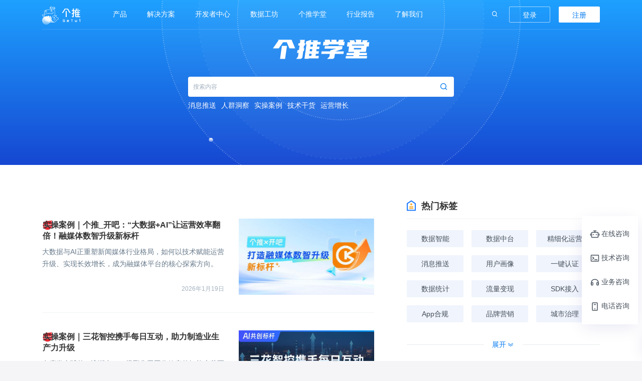

--- FILE ---
content_type: text/html; charset=utf-8
request_url: https://www.getui.com/college/search
body_size: 20069
content:
<!doctype html><html data-n-head-ssr data-n-head=""><head><meta name="baidu-site-verification" content="mgYwjEiUmu"><title data-n-head="true">个推学堂—搜索页面</title><meta data-n-head="true" charset="utf-8"><meta data-n-head="true" name="format-detection" content="telephone=no"><meta data-n-head="true" name="viewport" content="width=device-width,user-scalable=no,initial-scale=1,maximum-scale=1,minimum-scale=1"><meta data-n-head="true" http-equiv="X-UA-Compatible" content="IE=edge"><meta data-n-head="true" http-equiv="Cache-Control" content="no-transform"><meta data-n-head="true" http-equiv="Pragma" content="no-cache"><meta data-n-head="true" http-equiv="Cache-Control" content="no-siteapp"><meta data-n-head="true" name="applicable-device" content="pc,mobile"><meta data-n-head="true" data-hid="description" name="description" content="个推基于数据智能为APP开发者提供消息推送、应用统计、用户画像、一键认证和用户增长等服务，为品牌营销、智能风控、智慧城市和公共服务等各领域提供大数据解决方案。"><link data-n-head="true" rel="stylesheet" href="/global_style/special_date_global.css"><link data-n-head="true" rel="stylesheet" href="https://gt-static.getui.com/getui_pc/static/css/swiper.min.css"><link data-n-head="true" rel="icon" type="image/x-icon" href="https://gt-static.getui.com/getui_pc/static/favicon.ico"><link data-n-head="true" rel="alternate" media="only screen and (max-width: 640px)" href="https://m.getui.com/college/search"><link data-n-head="true" rel="canonical" href="https://www.getui.com/college/search"><script data-n-head="true" src="https://gt-static.getui.com/getui_pc/static/js/common_canvas.js"></script><script data-n-head="true" src="https://gt-static.getui.com/getui_pc/static/js/intro_canvas_v20201018.js"></script><script data-n-head="true" src="https://gt-static.getui.com/getui_pc/static/js/swiper.min.js" defer="true"></script><script data-n-head="true" src="https://gt-static.getui.com/getui_pc/static/js/fp2.min.js" defer="true"></script><script data-n-head="true" src="https://gt-static.getui.com/getui_pc/static/js/render.js" defer="true"></script><script data-n-head="true" src="https://gt-static.getui.com/getui_pc/static/js/fintech_canvas_v20201018.js" defer="true"></script><script data-n-head="true" src="https://gt-static.getui.com/getui_pc/static/js/verification_canvas.js" defer="true"></script><link rel="stylesheet" href="https://gt-static.getui.com/getui_pc/client/501bd13f0755dec090eb.css"><link rel="stylesheet" href="https://gt-static.getui.com/getui_pc/client/cf7c3f0aef9aa4c50d4d.css"><script>function loadRemoteScript(n,e,t,i){var o=document.getElementsByTagName("HEAD").item(0),c=document.createElement("script");c.type="text/javascript",c.src=t,c.async=!0,c.defer=!0,i&&(c.onload=i),o.appendChild(c)}function oneidInit(){var n=0;function e(){window.OneID.init({appId:"vuVqiPwNbl6FCfHxiTZox4",onSuccess:function(n){console.log("OneID init success",JSON.stringify(n))},onFailure:function(n){console.log("OneID init failure",n)}})}loadRemoteScript(!0,!0,"https://cdn-getuigw.getui.com/oneid_sdk/three.min.js",function(){2===++n&&e()}),loadRemoteScript(!0,!0,"https://cdn-getuigw.getui.com/oneid_sdk/gtoneid-min.js",function(){2===++n&&e()})}oneidInit()</script><script>function isDevFn(href) {
        return (
          href.includes('http://dev-k8s-isg.ge.cn') ||
          window.location.hostname === 'localhost' ||
          window.location.hostname === '127.0.0.1'
        )
      }
      const isProd = location.host.includes('getui.com')
      const isDev = isDevFn(window.location.href)
      var oHead = document.getElementsByTagName('HEAD').item(0)
      function alkaidInit() {
        var oScript = document.createElement('script')
        oScript.type = 'text/javascript'
        if (isProd) {
          oScript.src = 'https://tracking.getui.com/pro/GetuiTrackingSdk.min.js'
        } else {
          oScript.src = 'https://192.168.10.40:8667/test/GetuiTrackingSdk.min.js'
        }

        oScript.onload = function () {
          window.GT_TRACKING = window.Alkaid
          window.GT_TRACKING.init({
            domain_id: '01', // 域Id
            project_id: 'official-getui-pc', // 项目Id
            send_api_type: 'image', // 默认上传模式 image | ajax
            auto_listen_click: false,
            show_log: !isProd,
            error_monitor: isProd,
            global_business: {
              userId: localStorage.getItem('userId'),
              userName: localStorage.getItem('dev-user')
            }
          })
        }
        oHead.appendChild(oScript)
        window.AlkaidTempList = []
        if (!window.Alkaid) {
          window.Alkaid = {}
          var ifs = ['init', 'send', 'setGlobalBusinessData']
          for (var i = 0; i < ifs.length; i++) {
            (function (key) {
              window.Alkaid[key] = function () {
                window.AlkaidTempList.push({
                  name: key,
                  arg: arguments
                })
              }
            })(ifs[i])
          }
        }
      }
      function initIdoSDK() {
        let oScript = document.createElement('script')
  oScript.type = 'text/javascript'
  let sdkAppId
  if (isProd) {
          oScript.src = 'https://cdn-getuigw.getui.com/ido_sdk/gsido-min.js'
    sdkAppId = 'vuVqiPwNbl6FCfHxiTZox4'
  } else if (isDev) {
          oScript.src = 'http://192.168.10.211:12222/ido_sdk/gsido-min-dev.js'
    sdkAppId = 'C80nG3pvsr7lphruihj6bA'
  } else {
          oScript.src = 'https://cdn-getuigw.getui.com/ido_sdk/gsido-min.js'
    sdkAppId = 'TlQq8DE7u375lgRBKV4dw8'
  }
        oScript.onload = function () {
          if (window.GsIdoInvalid) return
    try {
            window.GsIdo = GsIdo
            window.GsIdo.init({
              gsAppid: sdkAppId
            })
      window.GsIdo.setDebugEnable(false)
    } catch (error) {
            console.log('error :>> ', error)
    }
        }
  oHead.appendChild(oScript)
  if (!window.GsIdo) {
          window.GsIdo = {}
    var ifs = [
            'gtcid',
            'onBeginEvent',
            'onEndEvent',
            'onEvent',
            'setProfile',
            'setDebugEnable',
            'getVersion',
            'setUserId',
            'setSessionTimeoutMillis',
            'getSessionTimeoutMillis',
            'setMinActiveMillis',
            'getMinActiveMillis',
            'setMaxActiveMillis',
            'getMaxActiveMillis',
            'setEventUploadInterval',
            'setEventForceUploadSize',
            'setProfileUploadInterval',
            'setProfileForceUploadSize'
          ]
    for (let i = 0; i < ifs.length; i++) {
            let key = ifs[i]
      window.GsIdo[key] = function () {
              window.GSIDOLazyActions.push({
                key,
                args: arguments
              })
      }
    }
        }
      }
      initIdoSDK()
alkaidInit()</script><script>"/"===window.location.pathname&&document.documentElement.classList.add("home-page-special-day"),document.documentElement.classList.add("getui-pc-special-day")</script><script>var browser={versions:function(){var e=navigator.userAgent;navigator.appVersion;return{trident:-1<e.indexOf("Trident"),presto:-1<e.indexOf("Presto"),webKit:-1<e.indexOf("AppleWebKit"),gecko:-1<e.indexOf("Gecko")&&-1==e.indexOf("KHTML"),mobile:!!e.match(/AppleWebKit.*Mobile.*/),ios:!!e.match(/\(i[^;]+;( U;)? CPU.+Mac OS X/),android:-1<e.indexOf("Android"),iPhone:-1<e.indexOf("iPhone"),iPad:-1<e.indexOf("iPad"),webApp:-1==e.indexOf("Safari")}}(),language:(navigator.browserLanguage||navigator.language).toLowerCase()},isMobile=browser.versions.mobile||browser.versions.ios||browser.versions.android||browser.versions.iPhone||browser.versions.iPad;isMobile&&function(e,i){var n=e.documentElement,o="orientationchange"in window?"orientationchange":"resize",r=function(){var e=n.clientWidth;e&&(n.style.fontSize=60*e/750+"px")};e.addEventListener&&(i.addEventListener(o,r,!1),e.addEventListener("DOMContentLoaded",r,!1))}(document,window)</script><script defer>!function(){var t=document.createElement("script"),e=window.location.protocol.split(":")[0];t.src="https"===e?"https://zz.bdstatic.com/linksubmit/push.js":"http://push.zhanzhang.baidu.com/push.js";var s=document.getElementsByTagName("script")[0];s.parentNode.insertBefore(t,s)}()</script><script>!function(e,t,a,n,g){e[n]=e[n]||[],e[n].push({"gtm.start":(new Date).getTime(),event:"gtm.js"});var m=t.getElementsByTagName(a)[0],r=t.createElement(a);r.async=!0,r.src="https://www.googletagmanager.com/gtm.js?id=GTM-MDRS79B",m.parentNode.insertBefore(r,m)}(window,document,"script","dataLayer")</script><script>!function(e,t,n,c,s,a,m){e.MauticTrackingObject=s,e.mt=e.mt||function(){(e.mt.q=e.mt.q||[]).push(arguments)},a=t.createElement(n),m=t.getElementsByTagName(n)[0],a.async=1,a.src="https://getui.huoyan.cn/hyy.js",m.parentNode.insertBefore(a,m)}(window,document,"script",0,"mt");var g_hy_user={};mt("send","pageview",g_hy_user)</script><script>window.staticPath="https://gt-static.getui.com/getui_pc/static"</script></head><body data-n-head=""><noscript><iframe src="https://www.googletagmanager.com/ns.html?id=GTM-MDRS79B" height="0" width="0" style="display:none;visibility:hidden"></iframe></noscript><div data-server-rendered="true" id="__nuxt"><!----><div id="__layout"><div id="default-view" class="default-view" data-v-501ec63a><header class="pc-header" data-v-a448b734 data-v-501ec63a><div class="header-main" data-v-a448b734><div class="header-main-wrap light" data-v-a448b734><div class="fl header-left-side" data-v-a448b734><a href="/" class="nuxt-link-active" data-v-a448b734><img src="https://gt-static.getui.com/getui_pc/client/img/e33ecd9.svg" alt="" data-v-a448b734></a></div> <ul class="fl top-nav-list" data-v-a448b734><li class="category" data-v-78b6a777 data-v-a448b734><a class="header-link" data-v-78b6a777>
    产品
  </a> <div class="category__box" data-v-78b6a777><div class="sub-category-list product" data-v-78b6a777><div class="sub-category-list__column" data-v-78b6a777><p class="sub-category-list__classify" data-v-78b6a777><img src="https://gt-static.getui.com/getui_pc/client/img/c358ec0.svg" class="classify_icon" data-v-78b6a777>
          开发者工具
          <!----></p> <ul class="sub-category-list__list" data-v-78b6a777><li class="sub-category-list__menu sub-category-list__hover" data-v-78b6a777><span class="sub-category-list__hover__content category-item-notificationPush" data-v-78b6a777>消息推送</span> <!----> <!----> <img src="[data-uri]" class="sub-category-list__hover__arrow" data-v-78b6a777></li><li class="sub-category-list__menu sub-category-list__hover" data-v-78b6a777><span class="sub-category-list__hover__content category-item-appPush" data-v-78b6a777>海外推送</span> <!----> <!----> <img src="[data-uri]" class="sub-category-list__hover__arrow" data-v-78b6a777></li><li class="sub-category-list__menu sub-category-list__hover" data-v-78b6a777><span class="sub-category-list__hover__content category-item-aiSDK" data-v-78b6a777>AI SDK</span> <!----> <img src="https://gt-static.getui.com/getui_pc/client/img/eab29bb.svg" class="sub-category-list__hover__hot" data-v-78b6a777> <img src="[data-uri]" class="sub-category-list__hover__arrow" data-v-78b6a777></li><li class="sub-category-list__menu sub-category-list__hover" data-v-78b6a777><span class="sub-category-list__hover__content category-item-verification" data-v-78b6a777>一键认证</span> <!----> <!----> <img src="[data-uri]" class="sub-category-list__hover__arrow" data-v-78b6a777></li><li class="sub-category-list__menu sub-category-list__hover" data-v-78b6a777><span class="sub-category-list__hover__content category-item-visionIntelligence" data-v-78b6a777>视觉智能</span> <!----> <!----> <img src="[data-uri]" class="sub-category-list__hover__arrow" data-v-78b6a777></li></ul></div><div class="sub-category-list__column" data-v-78b6a777><p class="sub-category-list__classify" data-v-78b6a777><img src="https://gt-static.getui.com/getui_pc/client/img/04e641a.svg" class="classify_icon" data-v-78b6a777>
          运营增长
          <!----></p> <ul class="sub-category-list__list" data-v-78b6a777><li class="sub-category-list__menu sub-category-list__hover" data-v-78b6a777><span class="sub-category-list__hover__content category-item-intelligentDataOperation" data-v-78b6a777>用户运营</span> <!----> <!----> <img src="[data-uri]" class="sub-category-list__hover__arrow" data-v-78b6a777></li><li class="sub-category-list__menu sub-category-list__hover" data-v-78b6a777><span class="sub-category-list__hover__content category-item-chatBi" data-v-78b6a777>Chat BI</span> <!----> <img src="https://gt-static.getui.com/getui_pc/client/img/eab29bb.svg" class="sub-category-list__hover__hot" data-v-78b6a777> <img src="[data-uri]" class="sub-category-list__hover__arrow" data-v-78b6a777></li><li class="sub-category-list__menu sub-category-list__hover" data-v-78b6a777><span class="sub-category-list__hover__content category-item-message-center" data-v-78b6a777>消息中心</span> <!----> <!----> <img src="[data-uri]" class="sub-category-list__hover__arrow" data-v-78b6a777></li></ul></div><div class="sub-category-list__column" data-v-78b6a777><p class="sub-category-list__classify" data-v-78b6a777><img src="https://gt-static.getui.com/getui_pc/client/img/0eb5352.svg" class="classify_icon" data-v-78b6a777>
          数据洞察
          <!----></p> <ul class="sub-category-list__list" data-v-78b6a777><li class="sub-category-list__menu sub-category-list__hover" data-v-78b6a777><span class="sub-category-list__hover__content category-item-dmpPan" data-v-78b6a777>营销数盘</span> <!----> <!----> <img src="[data-uri]" class="sub-category-list__hover__arrow" data-v-78b6a777></li><li class="sub-category-list__menu sub-category-list__hover" data-v-78b6a777><span class="sub-category-list__hover__content category-item-demographicPan" data-v-78b6a777>人口数盘</span> <!----> <!----> <img src="[data-uri]" class="sub-category-list__hover__arrow" data-v-78b6a777></li></ul></div><div class="sub-category-list__column" data-v-78b6a777><p class="sub-category-list__classify" data-v-78b6a777><img src="https://gt-static.getui.com/getui_pc/client/img/81089f9.svg" class="classify_icon" data-v-78b6a777>
          AI提效
          <img src="https://gt-static.getui.com/getui_pc/client/img/d05b7c6.svg" class="category__hot" data-v-78b6a777></p> <ul class="sub-category-list__list" data-v-78b6a777><li class="sub-category-list__menu sub-category-list__hover" data-v-78b6a777><span class="sub-category-list__hover__content category-item-aiWorkstation" data-v-78b6a777>个知·智能工作站</span> <!----> <!----> <img src="[data-uri]" class="sub-category-list__hover__arrow" data-v-78b6a777></li><li class="sub-category-list__menu sub-category-list__hover" data-v-78b6a777><span class="sub-category-list__hover__content category-item-gezhi" data-v-78b6a777>个知AI个人版</span> <!----> <!----> <img src="[data-uri]" class="sub-category-list__hover__arrow" data-v-78b6a777></li></ul></div></div> <!----> <!----></div></li><li class="category" data-v-78b6a777 data-v-a448b734><a class="header-link" data-v-78b6a777>
    解决方案
  </a> <div class="category__box" data-v-78b6a777><div class="sub-category-list product" data-v-78b6a777><div class="sub-category-list__column" data-v-78b6a777><p class="sub-category-list__classify" data-v-78b6a777><img src="https://gt-static.getui.com/getui_pc/client/img/1e1dbb3.svg" class="classify_icon" data-v-78b6a777>
          通用解决方案
          <!----></p> <ul class="sub-category-list__list" data-v-78b6a777><li class="sub-category-list__menu sub-category-list__hover" data-v-78b6a777><span class="sub-category-list__hover__content category-item-dios" data-v-78b6a777>数据中台解决方案</span> <!----> <!----> <img src="[data-uri]" class="sub-category-list__hover__arrow" data-v-78b6a777></li></ul></div><div class="sub-category-list__column" data-v-78b6a777><p class="sub-category-list__classify" data-v-78b6a777><img src="https://gt-static.getui.com/getui_pc/client/img/81089f9.svg" class="classify_icon" data-v-78b6a777>
          AI解决方案
          <img src="https://gt-static.getui.com/getui_pc/client/img/d05b7c6.svg" class="category__hot" data-v-78b6a777></p> <ul class="sub-category-list__list" data-v-78b6a777><li class="sub-category-list__menu sub-category-list__hover" data-v-78b6a777><span class="sub-category-list__hover__content category-item-gaistation" data-v-78b6a777>个知·智能工作站</span> <!----> <!----> <img src="[data-uri]" class="sub-category-list__hover__arrow" data-v-78b6a777></li></ul></div><div class="sub-category-list__column" data-v-78b6a777><p class="sub-category-list__classify" data-v-78b6a777><img src="https://gt-static.getui.com/getui_pc/client/img/14891e8.svg" class="classify_icon" data-v-78b6a777>
          行业解决方案
          <!----></p> <ul class="sub-category-list__list" data-v-78b6a777><li class="sub-category-list__menu sub-category-list__hover" data-v-78b6a777><span class="sub-category-list__hover__content category-item-growing" data-v-78b6a777>互联网增长</span> <!----> <!----> <img src="[data-uri]" class="sub-category-list__hover__arrow" data-v-78b6a777></li><li class="sub-category-list__menu sub-category-list__hover" data-v-78b6a777><span class="sub-category-list__hover__content category-item-dmp" data-v-78b6a777>品牌营销</span> <!----> <!----> <img src="[data-uri]" class="sub-category-list__hover__arrow" data-v-78b6a777></li><li class="sub-category-list__menu sub-category-list__hover" data-v-78b6a777><span class="sub-category-list__hover__content category-item-smart-city" data-v-78b6a777>城市治理</span> <!----> <!----> <img src="[data-uri]" class="sub-category-list__hover__arrow" data-v-78b6a777></li><li class="sub-category-list__menu sub-category-list__hover" data-v-78b6a777><span class="sub-category-list__hover__content category-item-publicity-prevention-platform" data-v-78b6a777>大数据精准宣防</span> <!----> <!----> <img src="[data-uri]" class="sub-category-list__hover__arrow" data-v-78b6a777></li><li class="sub-category-list__menu sub-category-list__hover" data-v-78b6a777><span class="sub-category-list__hover__content category-item-banking" data-v-78b6a777>银行数字化</span> <!----> <!----> <img src="[data-uri]" class="sub-category-list__hover__arrow" data-v-78b6a777></li><li class="sub-category-list__menu sub-category-list__hover" data-v-78b6a777><span class="sub-category-list__hover__content category-item-fintech" data-v-78b6a777>智能风控</span> <!----> <!----> <img src="[data-uri]" class="sub-category-list__hover__arrow" data-v-78b6a777></li><li class="sub-category-list__menu sub-category-list__hover" data-v-78b6a777><span class="sub-category-list__hover__content category-item-public-services" data-v-78b6a777>科技公益</span> <!----> <!----> <img src="[data-uri]" class="sub-category-list__hover__arrow" data-v-78b6a777></li></ul></div></div> <!----> <!----></div></li><li class="category" data-v-78b6a777 data-v-a448b734><a class="header-link" data-v-78b6a777>
    开发者中心
  </a> <div class="category__box" data-v-78b6a777><!----> <div class="sub-category-list with-desc" data-v-78b6a777><a rel="external nofollow" class="sub-category-list__column sub-category-list__hover" data-v-78b6a777><p class="sub-category-list__classify" data-v-78b6a777><img src="https://gt-static.getui.com/getui_pc/client/img/ee2ee45.svg" class="classify_icon" data-v-78b6a777> <span class="sub-category-list__hover__content category-item-sdkDownload" data-v-78b6a777>SDK下载</span> <img src="[data-uri]" class="sub-category-list__hover__arrow" data-v-78b6a777></p> <p class="sub-category-list__desc" data-v-78b6a777>
          SDK一站式下载
        </p></a><a href="https://docs.getui.com/" class="sub-category-list__column sub-category-list__hover" data-v-78b6a777><p class="sub-category-list__classify" data-v-78b6a777><img src="https://gt-static.getui.com/getui_pc/client/img/87e0eeb.svg" class="classify_icon" data-v-78b6a777> <span class="sub-category-list__hover__content category-item-documentCenter" data-v-78b6a777>文档中心</span> <img src="[data-uri]" class="sub-category-list__hover__arrow" data-v-78b6a777></p> <p class="sub-category-list__desc" data-v-78b6a777>
          产品与文档入口
        </p></a><a rel="external nofollow" href="/compliance" class="sub-category-list__column sub-category-list__hover" data-v-78b6a777><p class="sub-category-list__classify" data-v-78b6a777><img src="https://gt-static.getui.com/getui_pc/client/img/852a3bb.svg" class="classify_icon" data-v-78b6a777> <span class="sub-category-list__hover__content category-item-compliance" data-v-78b6a777>合规指南</span> <img src="[data-uri]" class="sub-category-list__hover__arrow" data-v-78b6a777></p> <p class="sub-category-list__desc" data-v-78b6a777>
          集成上线前必读
        </p></a><a rel="external nofollow" href="https://dev.getui.com" class="sub-category-list__column sub-category-list__hover" data-v-78b6a777><p class="sub-category-list__classify" data-v-78b6a777><img src="https://gt-static.getui.com/getui_pc/client/img/b07e2bc.svg" class="classify_icon" data-v-78b6a777> <span class="sub-category-list__hover__content category-item-devCenter" data-v-78b6a777>我的开发者中心</span> <img src="[data-uri]" class="sub-category-list__hover__arrow" data-v-78b6a777></p> <p class="sub-category-list__desc" data-v-78b6a777>
          进入开发者中心
        </p></a></div> <!----></div></li><li class="category" data-v-78b6a777 data-v-a448b734><a class="header-link" data-v-78b6a777>
    数据工坊
  </a> <div class="category__box" data-v-78b6a777><!----> <!----> <!----></div></li><li class="category" data-v-78b6a777 data-v-a448b734><a class="header-link" data-v-78b6a777>
    个推学堂
  </a> <div class="category__box" data-v-78b6a777><!----> <!----> <!----></div></li><li class="category" data-v-78b6a777 data-v-a448b734><a class="header-link" data-v-78b6a777>
    行业报告
  </a> <div class="category__box" data-v-78b6a777><!----> <!----> <!----></div></li><li class="category pos-relative" data-v-78b6a777 data-v-a448b734><a class="header-link" data-v-78b6a777>
    了解我们
  </a> <div class="category__box" data-v-78b6a777><!----> <!----> <div class="sub-category-list simple" data-v-78b6a777><ul class="sub-category-list__column" data-v-78b6a777><li class="sub-category-list__menu sub-category-list__hover" data-v-78b6a777><img src="https://gt-static.getui.com/getui_pc/client/img/3685d63.svg" alt class="sub-category-list__hover__icon" data-v-78b6a777> <span class="sub-category-list__hover__content" data-v-78b6a777>公司介绍</span> <img src="[data-uri]" class="sub-category-list__hover__arrow" data-v-78b6a777></li><li class="sub-category-list__menu sub-category-list__hover" data-v-78b6a777><img src="https://gt-static.getui.com/getui_pc/client/img/4a8199e.svg" alt class="sub-category-list__hover__icon" data-v-78b6a777> <span class="sub-category-list__hover__content" data-v-78b6a777>品牌活动</span> <img src="[data-uri]" class="sub-category-list__hover__arrow" data-v-78b6a777></li><li class="sub-category-list__menu sub-category-list__hover" data-v-78b6a777><img src="https://gt-static.getui.com/getui_pc/client/img/f263463.svg" alt class="sub-category-list__hover__icon" data-v-78b6a777> <span class="sub-category-list__hover__content" data-v-78b6a777>新闻资讯</span> <img src="[data-uri]" class="sub-category-list__hover__arrow" data-v-78b6a777></li><li class="sub-category-list__menu sub-category-list__hover" data-v-78b6a777><img src="https://gt-static.getui.com/getui_pc/client/img/c41a133.svg" alt class="sub-category-list__hover__icon" data-v-78b6a777> <span class="sub-category-list__hover__content" data-v-78b6a777>加入我们</span> <img src="[data-uri]" class="sub-category-list__hover__arrow" data-v-78b6a777></li></ul></div></div></li></ul> <div class="fr nav-right-side" data-v-a448b734><div class="header-search header-search" data-v-8733b1ec data-v-a448b734><input type="text" placeholder="请输入关键词" value="" class="header-search__input" data-v-8733b1ec> <button class="header-search__btn--search" data-v-8733b1ec></button> <button class="header-search__btn--close" data-v-8733b1ec></button></div> <span class="before-login" data-v-a448b734 data-v-a448b734><a target="_blank" rel="external nofollow" href="https://dev.getui.com?userInfo=eventType:page;page:college-search;uuid:false#/login" class="bar-primary-btn" data-v-72af5608 data-v-a448b734>登录</a> <a target="_blank" rel="external nofollow" href="https://dev.getui.com?userInfo=eventType:page;page:college-search;uuid:false#/login?mode=register" class="bar-default-btn" data-v-72af5608 data-v-a448b734>注册</a></span></div></div></div> <div class="gt-dialog__wrapper sdk-download-dialog" style="display:none;" data-v-3bf5f10a data-v-a448b734><div class="gt-dialog" style="margin-top:15vh;width:360px;"><div class="gt-dialog__header"><span class="gt-dialog__title">温馨提醒</span><button type="button" aria-label="Close" class="gt-dialog__headerbtn"><i class="gt-dialog__close gt-icon gt-icon-close"></i></button></div><!----><!----></div></div></header> <div class="page search-page" data-v-56fe2210 data-v-501ec63a><div class="search-banner" data-v-69b7f832 data-v-56fe2210><div class="search-banner-inner" data-v-69b7f832><img src="https://gt-static.getui.com/getui_pc/client/img/368d05d.svg" class="title" data-v-69b7f832> <div class="search-input gt-input gt-input--suffix" data-v-69b7f832><!----><input type="text" autocomplete="off" placeholder="搜索内容" maxLength="100" value="" class="gt-input__inner"><!----><span class="gt-input__suffix"><span class="gt-input__suffix-inner"><i class="iconfont iconsearch" data-v-69b7f832></i><!----></span><!----></span><!----></div> <div class="hot-search" data-v-69b7f832><a rel="external nofollow" href="javascript:void(0);" class="item" data-v-69b7f832>消息推送</a><a rel="external nofollow" href="javascript:void(0);" class="item" data-v-69b7f832>人群洞察</a><a rel="external nofollow" href="javascript:void(0);" class="item" data-v-69b7f832>实操案例</a><a rel="external nofollow" href="javascript:void(0);" class="item" data-v-69b7f832>技术干货</a><a rel="external nofollow" href="javascript:void(0);" class="item" data-v-69b7f832>运营增长</a></div></div></div> <section class="page-content" style="display:;" data-v-56fe2210><div class="page-content-left" data-v-56fe2210><div initArticalList="[object Object],[object Object],[object Object],[object Object],[object Object],[object Object],[object Object],[object Object]" initTotal="602" initCurrentPage="1" class="articles" data-v-3b084b6d data-v-56fe2210> <div class="list" data-v-3b084b6d><a href="/college/2026011974" target="_blank" class="article-item article-item" data-v-3ce784c4 data-v-3b084b6d><div class="info" data-v-3ce784c4><p class="title top" data-v-3ce784c4><img src="https://gt-static.getui.com/getui_pc/client/img/0cb90e5.png" class="hotIcon" data-v-3ce784c4>实操案例｜个推_开吧：“大数据+AI”让运营效率翻倍！融媒体数智升级新标杆</p> <p class="summary" data-v-3ce784c4>大数据与AI正重塑新闻媒体行业格局，如何以技术赋能运营升级、实现长效增长，成为融媒体平台的核心探索方向。</p> <div class="info-footer" data-v-3ce784c4><div class="tags" data-v-3ce784c4></div> <div class="create-time" data-v-3ce784c4>2026年1月19日</div></div></div> <div class="img-wrap" data-v-3ce784c4><img src="/picture/college/2026/1/19/d81e03f37e0d4183af95e8f4fd7ec4f9.jpg" onerror="this.style.display='none'" class="lazyload" data-v-3ce784c4> <!----></div></a><a href="/college/2026011455" target="_blank" class="article-item article-item" data-v-3ce784c4 data-v-3b084b6d><div class="info" data-v-3ce784c4><p class="title top" data-v-3ce784c4><img src="https://gt-static.getui.com/getui_pc/client/img/0cb90e5.png" class="hotIcon" data-v-3ce784c4>实操案例｜三花智控携手每日互动，助力制造业生产力升级</p> <p class="summary" data-v-3ce784c4>在席卷全球的AI浪潮中，一场聚焦于工作效率的智能变革正在三花智控内部悄然发生。而这智能变革的背后则是三花智控与每日互动经过数月联合共创与精心打磨。如今，三花智控正式推出三花智能助手，</p> <div class="info-footer" data-v-3ce784c4><div class="tags" data-v-3ce784c4></div> <div class="create-time" data-v-3ce784c4>2026年1月14日</div></div></div> <div class="img-wrap" data-v-3ce784c4><img src="/picture/college/2026/1/14/9375f93f4c2649f1a2cdc3093c442a0b.jpg" onerror="this.style.display='none'" class="lazyload" data-v-3ce784c4> <!----></div></a><a href="/college/2026010846" target="_blank" class="article-item article-item" data-v-3ce784c4 data-v-3b084b6d><div class="info" data-v-3ce784c4><p class="title top" data-v-3ce784c4><img src="https://gt-static.getui.com/getui_pc/client/img/0cb90e5.png" class="hotIcon" data-v-3ce784c4>产品动态｜2026，有AI ，更鲸彩</p> <p class="summary" data-v-3ce784c4>过去一年，我们推动全系产品与服务 实现AI焕新，我们见证“个知・智能工作站”破局而生，以原生AI产品有力支撑政企智能化升维。新的一年为帮助更多行业客户用上AI，用好AI，我们聚力DI+AI</p> <div class="info-footer" data-v-3ce784c4><div class="tags" data-v-3ce784c4></div> <div class="create-time" data-v-3ce784c4>2026年1月8日</div></div></div> <div class="img-wrap" data-v-3ce784c4><img src="/picture/college/2026/1/8/be3b69d34910418fa3daad49e0d7072b.jpg" onerror="this.style.display='none'" class="lazyload" data-v-3ce784c4> <!----></div></a><a href="/college/2025123065" target="_blank" class="article-item article-item" data-v-3ce784c4 data-v-3b084b6d><div class="info" data-v-3ce784c4><p class="title" data-v-3ce784c4><!---->产品动态｜每日互动刘宇：让AI用得起，更用得起来</p> <p class="summary" data-v-3ce784c4>12月13日，浙江数字经济百人会“数字政府—迈向可信AI新生态”圆桌会在杭州举办。每日互动股份有限公司总裁刘宇以《让AI用得起，更用得起来》为题作主旨演讲</p> <div class="info-footer" data-v-3ce784c4><div class="tags" data-v-3ce784c4></div> <div class="create-time" data-v-3ce784c4>2025年12月30日</div></div></div> <div class="img-wrap" data-v-3ce784c4><img src="/picture/college/2025/12/30/9af4d02f1c164f598089762de3838413.jpeg" onerror="this.style.display='none'" class="lazyload" data-v-3ce784c4> <!----></div></a><a href="/college/2025123096" target="_blank" class="article-item article-item" data-v-3ce784c4 data-v-3b084b6d><div class="info" data-v-3ce784c4><p class="title" data-v-3ce784c4><!---->实操案例｜转化效率提升50%！个推携手知名出行平台玩转数智运营</p> <p class="summary" data-v-3ce784c4>在两轮电动车出行市场蓬勃发展的当下，电池补能场景也加速向线上化迁移。如同共享充电宝的普及逻辑，换电服务凭借高效、便捷的补能优势，也已逐渐成为出行类APP的重要业务场景。</p> <div class="info-footer" data-v-3ce784c4><div class="tags" data-v-3ce784c4></div> <div class="create-time" data-v-3ce784c4>2025年12月26日</div></div></div> <div class="img-wrap" data-v-3ce784c4><img src="/picture/college/2025/12/30/6431bdc1f7914e509b1facacf6fae3cf.jpg" onerror="this.style.display='none'" class="lazyload" data-v-3ce784c4> <!----></div></a><a href="/college/2025120116" target="_blank" class="article-item article-item" data-v-3ce784c4 data-v-3b084b6d><div class="info" data-v-3ce784c4><p class="title" data-v-3ce784c4><!---->实操案例｜广告转化效率提升超78%，个推OneID助力社区资讯类APP突破站外变现瓶颈</p> <p class="summary" data-v-3ce784c4>在移动互联网存量竞争时代，如何高效挖掘用户价值、拓展商业化场景，成为企业增长的核心命题。某头部社区资讯类APP长期依赖站内广告变现，但随着用户社交分享行为向站外场景迁移</p> <div class="info-footer" data-v-3ce784c4><div class="tags" data-v-3ce784c4></div> <div class="create-time" data-v-3ce784c4>2025年12月1日</div></div></div> <div class="img-wrap" data-v-3ce784c4><img src="/picture/college/2025/12/1/a06e69e0744240db859289077e957ce4.png" onerror="this.style.display='none'" class="lazyload" data-v-3ce784c4> <!----></div></a><a href="/college/2025120139" target="_blank" class="article-item article-item" data-v-3ce784c4 data-v-3b084b6d><div class="info" data-v-3ce784c4><p class="title" data-v-3ce784c4><!---->实操案例｜三花智控×每日互动：为制造业加速，共建AI落地行业标杆</p> <p class="summary" data-v-3ce784c4>“知识必须流动，但更要安全地流动。”——这是制造业领军企业三花智控在探索AI落地、推进智能化升级时的核心理念。基于此，三花智控携手每日互动</p> <div class="info-footer" data-v-3ce784c4><div class="tags" data-v-3ce784c4></div> <div class="create-time" data-v-3ce784c4>2025年12月1日</div></div></div> <div class="img-wrap" data-v-3ce784c4><img src="/picture/college/2025/12/1/2a1d1adafc8a449fb8a05c2009959db7.jpg" onerror="this.style.display='none'" class="lazyload" data-v-3ce784c4> <!----></div></a><a href="/college/2025110392" target="_blank" class="article-item article-item" data-v-3ce784c4 data-v-3b084b6d><div class="info" data-v-3ce784c4><p class="title" data-v-3ce784c4><!---->功能解析｜标准+专属，用个知·智能工作站，全面释放企业智能生产力</p> <p class="summary" data-v-3ce784c4>在行业竞速数智化的今天，真正的挑战已不再是引入单一的AI工具，而是如何打造一个既能深度理解业务、又安全可信，并能随企业共同成长的智能内核。每日互动推出「个知·智能工作站」，给出了它的答案：软硬件一体、</p> <div class="info-footer" data-v-3ce784c4><div class="tags" data-v-3ce784c4></div> <div class="create-time" data-v-3ce784c4>2025年11月3日</div></div></div> <div class="img-wrap" data-v-3ce784c4><img src="/picture/college/2025/11/3/c53f086254f74993a7582133b44078bf.jpg" onerror="this.style.display='none'" class="lazyload" data-v-3ce784c4> <!----></div></a></div> <div class="pagination-1 pagination gt-pagination" data-v-59f04aac data-v-3b084b6d><button type="button" disabled="disabled" class="btn-prev"><i class="gt-icon gt-icon-arrow-left"></i></button><ul class="gt-pager"><li class="number active">1</li><!----><li class="number">2</li><li class="number">3</li><li class="number">4</li><li class="number">5</li><li class="number">6</li><li class="gt-icon more btn-quicknext gt-icon-more"></li><li class="number">76</li></ul><button type="button" class="btn-next"><i class="gt-icon gt-icon-arrow-right"></i></button><span class="gt-pagination__jump" data-v-59f04aac>
    前往
    <div class="gt-input gt-pagination__editor is-in-pagination" data-v-59f04aac><div class="gt-input" data-v-59f04aac><!----><input type="text" autocomplete="off" value="1" class="gt-input__inner"><!----><!----><!----></div></div>
    页
    <button type="button" class="page-btn" data-v-59f04aac>确定</button></span></div></div></div> <div class="page-content-right" style="position:static;" data-v-56fe2210><div class="tags" data-v-95628480 data-v-56fe2210><div class="section-title" data-v-95628480>热门标签</div> <div class="list close" data-v-95628480><a href="/college/search?tagId=20" target="_blank" class="tag" data-v-95628480><span data-v-95628480>数据智能</span></a><a href="/college/search?tagId=17" target="_blank" class="tag" data-v-95628480><span data-v-95628480>数据中台</span></a><a href="/college/search?tagId=27" target="_blank" class="tag" data-v-95628480><span data-v-95628480>精细化运营</span></a><a href="/college/search?tagId=4" target="_blank" class="tag" data-v-95628480><span data-v-95628480>消息推送</span></a><a href="/college/search?tagId=6" target="_blank" class="tag" data-v-95628480><span data-v-95628480>用户画像</span></a><a href="/college/search?tagId=12" target="_blank" class="tag" data-v-95628480><span data-v-95628480>一键认证</span></a><a href="/college/search?tagId=7" target="_blank" class="tag" data-v-95628480><span data-v-95628480>数据统计</span></a><a href="/college/search?tagId=1" target="_blank" class="tag" data-v-95628480><span data-v-95628480>流量变现</span></a><a href="/college/search?tagId=24" target="_blank" class="tag" data-v-95628480><span data-v-95628480>SDK接入</span></a><a href="/college/search?tagId=19" target="_blank" class="tag" data-v-95628480><span data-v-95628480>App合规</span></a><a href="/college/search?tagId=11" target="_blank" class="tag" data-v-95628480><span data-v-95628480>品牌营销</span></a><a href="/college/search?tagId=16" target="_blank" class="tag" data-v-95628480><span data-v-95628480>城市治理</span></a><a href="/college/search?tagId=25" target="_blank" class="tag" data-v-95628480><span data-v-95628480>6R增长模型</span></a><a href="/college/search?tagId=21" target="_blank" class="tag" data-v-95628480><span data-v-95628480>大数据</span></a><a href="/college/search?tagId=3" target="_blank" class="tag" data-v-95628480><span data-v-95628480>用户增长</span></a><a href="/college/search?tagId=22" target="_blank" class="tag" data-v-95628480><span data-v-95628480>移动开发</span></a><a href="/college/search?tagId=26" target="_blank" class="tag" data-v-95628480><span data-v-95628480>智慧化运营</span></a><a href="/college/search?tagId=2" target="_blank" class="tag" data-v-95628480><span data-v-95628480>实人认证</span></a><a href="/college/search?tagId=9" target="_blank" class="tag" data-v-95628480><span data-v-95628480>金融服务</span></a><a href="/college/search?tagId=10" target="_blank" class="tag" data-v-95628480><span data-v-95628480>智能风控</span></a><a href="/college/search?tagId=23" target="_blank" class="tag" data-v-95628480><span data-v-95628480>系统架构</span></a><a href="/college/search?tagId=5" target="_blank" class="tag" data-v-95628480><span data-v-95628480>消息推送VIP</span></a><a href="/college/search?tagId=8" target="_blank" class="tag" data-v-95628480><span data-v-95628480>App数据分析</span></a><a href="/college/search?tagId=13" target="_blank" class="tag" data-v-95628480><span data-v-95628480>一键登录</span></a><a href="/college/search?tagId=14" target="_blank" class="tag" data-v-95628480><span data-v-95628480>合规咨询</span></a><a href="/college/search?tagId=15" target="_blank" class="tag" data-v-95628480><span data-v-95628480>公共服务</span></a><a href="/college/search?tagId=18" target="_blank" class="tag" data-v-95628480><span data-v-95628480>产品解析</span></a></div> <div class="bottom-operate open" data-v-95628480>展开<i class="iconfont iconarrow-up-two-line" data-v-95628480></i></div></div> <div initRecommends="[object Object],[object Object],[object Object],[object Object],[object Object]" class="recommends" data-v-b012f25e data-v-56fe2210><div class="section-title" data-v-b012f25e>热门推荐</div> <div class="list" data-v-b012f25e><a href="/college/2022101311" target="_blank" class="link" data-v-b012f25e><h6 class="title" data-v-b012f25e>个推《APP用户精细化运营实战手册》发布，提供用户运营体系搭建超全攻略</h6> <p class="date" data-v-b012f25e>2022年10月13日</p></a><a href="/college/2023021568" target="_blank" class="link" data-v-b012f25e><h6 class="title" data-v-b012f25e>如何应对厂商消息分类新规，提升消息推送到达率？</h6> <p class="date" data-v-b012f25e>2023年2月15日</p></a><a href="/college/2022060137" target="_blank" class="link" data-v-b012f25e><h6 class="title" data-v-b012f25e>个推「用户运营」重磅上线，实现一站式用户洞察与数据分析</h6> <p class="date" data-v-b012f25e>2022年6月1日</p></a><a href="/college/2023071466" target="_blank" class="link" data-v-b012f25e><h6 class="title" data-v-b012f25e>APP如何提升用户生命周期价值LTV？个推数智运营服务提供解决方案</h6> <p class="date" data-v-b012f25e>2023年7月27日</p></a><a href="/college/2023031014" target="_blank" class="link" data-v-b012f25e><h6 class="title" data-v-b012f25e>数据驱动运营增长，助力效率、效果双提升</h6> <p class="date" data-v-b012f25e>2023年3月10日</p></a></div></div> <div initVideoList="[object Object],[object Object],[object Object]" class="videos" data-v-927e0ba0 data-v-56fe2210><div class="section-title" data-v-927e0ba0>视频中心</div> <div class="list" data-v-927e0ba0><a href="/college/video/2022093019" class="item" data-v-927e0ba0><div class="img-wrap" style="background-image:url(/picture/college/2022/11/2/8c405250487b46bea1cb0376efd08836.png);" data-v-927e0ba0><div class="img-mask" data-v-927e0ba0></div></div> <div class="info" data-v-927e0ba0><p class="title" data-v-927e0ba0>个推·人人都是增长官—《数据驱动APP用户精细化运营》</p> <p class="summary" data-v-927e0ba0> 3招搞定用户运营“疑难杂症”</p></div></a><a href="/college/video/2023062765" class="item" data-v-927e0ba0><div class="img-wrap" style="background-image:url(/picture/college/2023/6/27/f7a4689c553a443394127c978f0e61a3.jpg);" data-v-927e0ba0><div class="img-mask" data-v-927e0ba0></div></div> <div class="info" data-v-927e0ba0><p class="title" data-v-927e0ba0>个推消息推送专项运营提升方案5大亮点解读</p> <p class="summary" data-v-927e0ba0>个推将数智运营服务在消息推送场景率先落地，发布了消息推送专项运营提升方案。</p></div></a><a href="/college/video/2024012652" class="item" data-v-927e0ba0><div class="img-wrap" style="background-image:url(/picture/college/2024/1/26/9f460e2a5ef84c968a3b394889086dcc.png);" data-v-927e0ba0><div class="img-mask" data-v-927e0ba0></div></div> <div class="info" data-v-927e0ba0><p class="title" data-v-927e0ba0>资深互联网运营专家韩叙：挖掘内容红利促增长</p> <p class="summary" data-v-927e0ba0>内容运营是APP运营的重要一环。互联网时代，内容的生产方式、分发方式、消费方式都发生了巨大变革。</p></div></a></div></div> <div class="follow" data-v-519cbdc6 data-v-56fe2210><div class="section-title" data-v-519cbdc6>关注我们</div> <div class="list" data-v-519cbdc6><div class="item" data-v-519cbdc6><img src="https://gt-static.getui.com/getui_pc/client/img/423e76c.jpg" data-v-519cbdc6> <div class="info" data-v-519cbdc6><p class="title" data-v-519cbdc6>个推官方微信号</p> <P class="desc" data-v-519cbdc6> 新品发布、官方资讯</P></div></div><div class="item" data-v-519cbdc6><img src="https://gt-static.getui.com/getui_pc/client/img/9c73007.jpg" data-v-519cbdc6> <div class="info" data-v-519cbdc6><p class="title" data-v-519cbdc6>个推技术实践</p> <P class="desc" data-v-519cbdc6> 技术干货、前沿科技</P></div></div></div></div></div></section> <section class="page-content" style="display:none;" data-v-56fe2210><div class="empty list-empty" data-v-37c19fe2 data-v-56fe2210><img src="https://gt-static.getui.com/getui_pc/client/img/79bcda2.png" class="icon" data-v-37c19fe2> <div class="info" data-v-37c19fe2>共找到 0 条包含 “” 的内容</div> <p class="text" data-v-37c19fe2>返回<a href="/college" class="link nuxt-link-active" data-v-37c19fe2>个推学堂首页</a></p></div></section> <div class="page-content-footer" style="display:none;" data-v-0933c9ca data-v-56fe2210><div class="page-content-footer-inner" data-v-0933c9ca><div class="title" data-v-0933c9ca></div> <a rel="external nofollow" href="https://dev.getui.com?userInfo=eventType:page;page:college-search;uuid:false#/login" target="_blank" class="operate-btn" data-v-0933c9ca>立即体验</a></div></div></div> <div class="footer" data-v-0f379f90 data-v-501ec63a><div class="footer__wrap" data-v-0f379f90><div class="footer__module" data-v-0f379f90><ul class="footer__page" data-v-0f379f90><li class="footer__product" data-v-0f379f90><p class="footer__title ayout-module__content__title" data-v-0f379f90>产品</p> <ul data-v-0f379f90><li class="footer__label layout-module__content__index layout-module__text--lucency" data-v-0f379f90><a href="/gaistation" target="_self" data-v-0f379f90>个知·智能工作站</a></li><li class="footer__label layout-module__content__index layout-module__text--lucency" data-v-0f379f90><a href="/notification-push" target="_self" data-v-0f379f90>消息推送</a></li><li class="footer__label layout-module__content__index layout-module__text--lucency" data-v-0f379f90><a href="/intelligent-data-operation" target="_self" data-v-0f379f90>用户运营</a></li><li class="footer__label layout-module__content__index layout-module__text--lucency" data-v-0f379f90><a href="/ai-sdk" target="_self" data-v-0f379f90>AI SDK</a></li><li class="footer__label layout-module__content__index layout-module__text--lucency" data-v-0f379f90><a href="/chat-bi" target="_self" data-v-0f379f90>Chat BI</a></li><li class="footer__label layout-module__content__index layout-module__text--lucency" data-v-0f379f90><a href="/app-push" target="_self" data-v-0f379f90>海外推送</a></li><li class="footer__label layout-module__content__index layout-module__text--lucency" data-v-0f379f90><a href="/verification" target="_self" data-v-0f379f90>一键认证</a></li><li class="footer__label layout-module__content__index layout-module__text--lucency" data-v-0f379f90><a href="/dmp-pan" target="_self" data-v-0f379f90>营销数盘</a></li><li class="footer__label layout-module__content__index layout-module__text--lucency" data-v-0f379f90><a href="/demographic-pan" target="_self" data-v-0f379f90>人口数盘</a></li><li class="footer__label layout-module__content__index layout-module__text--lucency" data-v-0f379f90><a rel="external nofollow" href="https://www.gezhi.com" target="_blank" data-v-0f379f90>个知AI个人版</a></li><li class="footer__label layout-module__content__index layout-module__text--lucency" data-v-0f379f90><a href="/vision-intelligence" target="_self" data-v-0f379f90>视觉智能</a></li><li class="footer__label layout-module__content__index layout-module__text--lucency" data-v-0f379f90><a href="/message-center" target="_self" data-v-0f379f90>消息中心</a></li></ul></li> <li class="footer__solution" data-v-0f379f90><p class="footer__title ayout-module__content__title" data-v-0f379f90>解决方案</p> <ul data-v-0f379f90><li class="footer__label layout-module__content__index layout-module__text--lucency" data-v-0f379f90><a href="/gaistation" target="_self" data-v-0f379f90>个知·智能工作站</a></li><li class="footer__label layout-module__content__index layout-module__text--lucency" data-v-0f379f90><a href="/growing" target="_self" data-v-0f379f90>互联网增长</a></li><li class="footer__label layout-module__content__index layout-module__text--lucency" data-v-0f379f90><a href="/dmp" target="_self" data-v-0f379f90>品牌营销</a></li><li class="footer__label layout-module__content__index layout-module__text--lucency" data-v-0f379f90><a href="/publicity-prevention-platform" target="_self" data-v-0f379f90>大数据精准宣防</a></li><li class="footer__label layout-module__content__index layout-module__text--lucency" data-v-0f379f90><a href="/smart-city" target="_self" data-v-0f379f90>城市治理</a></li><li class="footer__label layout-module__content__index layout-module__text--lucency" data-v-0f379f90><a href="/banking" target="_self" data-v-0f379f90>银行数字化</a></li><li class="footer__label layout-module__content__index layout-module__text--lucency" data-v-0f379f90><a href="/fintech" target="_self" data-v-0f379f90>智能风控</a></li><li class="footer__label layout-module__content__index layout-module__text--lucency" data-v-0f379f90><a href="/dios" target="_self" data-v-0f379f90>数据中台解决方案</a></li><li class="footer__label layout-module__content__index layout-module__text--lucency" data-v-0f379f90><a href="/public-services" target="_self" data-v-0f379f90>科技公益</a></li></ul></li> <li class="footer__realize" data-v-0f379f90><p class="footer__title ayout-module__content__title" data-v-0f379f90>了解我们</p> <ul data-v-0f379f90><li class="footer__label layout-module__content__index layout-module__text--lucency" data-v-0f379f90><a href="/about" target="_self" data-v-0f379f90>公司介绍</a></li><li class="footer__label layout-module__content__index layout-module__text--lucency" data-v-0f379f90><a rel="external nofollow" href="https://www.ge.cn" target="_blank" data-v-0f379f90>每日互动</a></li><li class="footer__label layout-module__content__index layout-module__text--lucency" data-v-0f379f90><a rel="external nofollow" href="https://yunmeng.getui.com/" target="_blank" data-v-0f379f90>云盟数智</a></li><li class="footer__label layout-module__content__index layout-module__text--lucency" data-v-0f379f90><a rel="external nofollow" href="/protect" target="_blank" data-v-0f379f90>信息保护</a></li><li class="footer__label layout-module__content__index layout-module__text--lucency" data-v-0f379f90><a rel="external nofollow" href="/provision" target="_blank" data-v-0f379f90>服务条款</a></li><li class="footer__label layout-module__content__index layout-module__text--lucency" data-v-0f379f90><a rel="external nofollow" href="/privacy" target="_blank" data-v-0f379f90>隐私政策</a></li><li class="footer__label layout-module__content__index layout-module__text--lucency" data-v-0f379f90><a rel="external nofollow" href="/intl-provision " target="_blank" data-v-0f379f90>服务条款（海外）</a></li><li class="footer__label layout-module__content__index layout-module__text--lucency" data-v-0f379f90><a rel="external nofollow" href="/intl-privacy" target="_blank" data-v-0f379f90>隐私政策（海外）</a></li></ul></li> <li class="footer__contact-us" data-v-0f379f90><div class="footer__contact" data-v-bd787b96 data-v-0f379f90><p class="footer__title layout-module__content__title" data-v-bd787b96>联系我们</p> <ul data-v-bd787b96><li class="footer__label layout-module__content__index" data-v-bd787b96><span class="label__name" data-v-bd787b96>联系电话：</span> <a rel="external nofollow" href="tel:4006-808-606" data-v-bd787b96>4006-808-606</a></li><li class="footer__label layout-module__content__index" data-v-bd787b96><span class="label__name" data-v-bd787b96>业务咨询：</span> <a rel="external nofollow" href="mailto:business@getui.com" data-v-bd787b96>business@getui.com</a></li><li class="footer__label layout-module__content__index" data-v-bd787b96><span class="label__name" data-v-bd787b96>技术支持：</span> <a rel="external nofollow" href="mailto:support@getui.com" data-v-bd787b96>support@getui.com</a></li><li class="footer__label layout-module__content__index" data-v-bd787b96><span class="label__name" data-v-bd787b96>渠道合作：</span> <a rel="external nofollow" href="mailto:channel@getui.com" data-v-bd787b96>channel@getui.com</a></li><li class="footer__label layout-module__content__index" data-v-bd787b96><span class="label__name" data-v-bd787b96>市场合作：</span> <a rel="external nofollow" href="mailto:pr@getui.com" data-v-bd787b96>pr@getui.com</a></li><li class="footer__label layout-module__content__index" data-v-bd787b96><span class="label__name" data-v-bd787b96>投诉举报：</span> <a rel="external nofollow" href="mailto:tousu@getui.com" data-v-bd787b96>tousu@getui.com</a></li></ul></div> <div class="footer-contact" data-v-887430f0 data-v-0f379f90><p class="footer-contact__title layout-module__content__title" data-v-887430f0>关于我们</p> <ul class="footer-contact__list" data-v-887430f0><li class="footer-contact__item " data-v-887430f0><a rel="external nofollow" href="" class="wechat-item" data-v-887430f0><img src="https://gt-static.getui.com/getui_pc/client/img/a08f02a.svg" alt data-v-887430f0></a> <div id="code-wrap-pc" class="code-wrap-pc weixin-img" data-v-887430f0><img src="https://gt-static.getui.com/getui_pc/client/img/420cf8f.jpg" data-v-887430f0> <p class="codetxt" data-v-887430f0>关注我们</p></div></li> <li class="footer-contact__item" data-v-887430f0><a rel="external nofollow" href="https://weibo.com/p/1006062652523681/home?from=page_100606&amp;mod=TAB&amp;is_all=1#place" data-v-887430f0><img src="https://gt-static.getui.com/getui_pc/client/img/2b62705.svg" alt data-v-887430f0></a></li></ul></div></li></ul></div> <div class="footer__blogroll footer__module" data-v-0f379f90><span class="blogroll__label layout-module__content__index layout-module__text--lucency" data-v-0f379f90>友情链接：</span> <ul class="blogroll__list" data-v-0f379f90></ul></div> <div class="footer__put-on-record footer__module " data-v-0f379f90><span class="footer__record-label" data-v-0f379f90>Copyright©2010-2026 每日互动股份有限公司, All Rights Reserved.</span> <span data-v-0f379f90><a rel="external nofollow" href="http://www.beian.gov.cn/portal/registerSystemInfo?recordcode=33010602000553" target="_target" data-v-0f379f90><img src="https://gt-static.getui.com/getui_pc/client/img/d0289dc.png" alt style="float:left;" data-v-0f379f90> <span data-v-0f379f90>浙公网安备 33010602000553号</span></a> <a class="footer__record-label" data-v-0f379f90>   |   </a> <a rel="external nofollow" href="https://beian.miit.gov.cn/#/Integrated/index" target="_target" data-v-0f379f90><span data-v-0f379f90>浙ICP备14019898号-2号</span></a></span> <a href="null/sitemap.xml" data-v-0f379f90>网站地图</a></div></div></div> <div data-v-a622bb34 data-v-501ec63a><ul class="rightSide" data-v-a622bb34><li class="rightSide__item" style="cursor:pointer" data-v-a622bb34><div class="imgBox" data-v-a622bb34><img src="https://gt-static.getui.com/getui_pc/client/img/3188384.svg" alt class="rightSide__item__icon" data-v-a622bb34> <img src="https://gt-static.getui.com/getui_pc/client/img/449636a.svg" alt class="rightSide__item__icon-hover" data-v-a622bb34></div> <span class="rightSide__item__text" data-v-a622bb34>在线咨询</span></li> <li data-v-a622bb34><span data-v-a622bb34><div role="tooltip" id="gt-popover-4920" aria-hidden="true" class="gt-popover gt-popper" style="width:undefinedpx;display:none;"><!----> <div class="weixin-support-content" data-v-973ff594 data-v-a622bb34><img src="//cdn-getuigw.getui.com/jszx.jpg" class="img" data-v-973ff594> <p class="scan" data-v-973ff594>微信扫一扫</p> <p class="help-text" data-v-973ff594>技术支持为您一对一服务</p></div></div><div class="rightSide__item" data-v-a622bb34><div class="imgBox" data-v-a622bb34><img src="[data-uri]" alt="" class="rightSide__item__icon" data-v-a622bb34> <img src="https://gt-static.getui.com/getui_pc/client/img/5f55d58.svg" alt="" class="rightSide__item__icon-hover" data-v-a622bb34></div> <span class="rightSide__item__text" data-v-a622bb34>技术咨询</span></div></span></li> <li data-v-a622bb34><span data-v-a622bb34><div role="tooltip" id="gt-popover-1456" aria-hidden="true" class="gt-popover gt-popper" style="width:undefinedpx;display:none;"><!----> <div class="weixin-support-content" data-v-973ff594 data-v-a622bb34><img src="//cdn-getuigw.getui.com/ywkf.jpg" class="img" data-v-973ff594> <p class="scan" data-v-973ff594>微信扫一扫</p> <p class="help-text" data-v-973ff594>专属客服为您一对一服务</p></div></div><div class="rightSide__item" data-v-a622bb34><div class="imgBox" data-v-a622bb34><img src="https://gt-static.getui.com/getui_pc/client/img/bd6c889.svg" alt="" class="rightSide__item__icon" data-v-a622bb34> <img src="https://gt-static.getui.com/getui_pc/client/img/12f1afb.svg" alt="" class="rightSide__item__icon-hover" data-v-a622bb34></div> <span class="rightSide__item__text" data-v-a622bb34>业务咨询</span></div></span></li> <li data-v-a622bb34><span data-v-a622bb34><div role="tooltip" id="gt-popover-1679" aria-hidden="true" class="gt-popover gt-popper" style="width:undefinedpx;display:none;"><!----> <div class="tel" data-v-a622bb34><p class="tel-title" data-v-a622bb34>咨询电话</p> <a rel="external nofollow" href="tel:4006-808-606" data-v-a622bb34>4006-808-606</a></div></div><div class="rightSide__item" data-v-a622bb34><div class="imgBox" data-v-a622bb34><img src="https://gt-static.getui.com/getui_pc/client/img/be5ceec.svg" alt="" class="rightSide__item__icon" data-v-a622bb34> <img src="[data-uri]" alt="" class="rightSide__item__icon-hover" data-v-a622bb34></div> <span class="rightSide__item__text" data-v-a622bb34>电话咨询</span></div></span></li></ul> <div class="goTop" data-v-a622bb34><img src="[data-uri]" alt class="goTop__icon" data-v-a622bb34> <img src="[data-uri]" alt class="goTop__icon-hover" data-v-a622bb34></div></div></div></div></div><script>window.__NUXT__=(function(a,b,c,d,e,f,g,h,i,j,k,l,m,n,o,p,q,r,s,t,u,v,w,x,y,z,A,B,C,D,E,F,G,H,I,J,K,L,M,N,O,P,Q,R,S,T,U,V,W,X,Y,Z,_,$,aa,ab,ac,ad,ae,af,ag,ah,ai,aj,ak,al,am,an,ao,ap,aq,ar,as,at,au,av,aw,ax,ay,az,aA,aB,aC,aD,aE,aF,aG,aH,aI){return {layout:"default",data:[{articleList:[{bigPicturePath:"\u002Fpicture\u002Fcollege\u002F2026\u002F1\u002F19\u002F521bdd8ca268437a8d0ec9b7bed988cd.jpg",code:"2026011974",contentType:p,isTop:a,onlineTime:1768805493000,smallPicturePath:"\u002Fpicture\u002Fcollege\u002F2026\u002F1\u002F19\u002Fd81e03f37e0d4183af95e8f4fd7ec4f9.jpg",summary:"大数据与AI正重塑新闻媒体行业格局，如何以技术赋能运营升级、实现长效增长，成为融媒体平台的核心探索方向。",tags:[{id:j,name:g},{id:aa,name:ac}],title:"个推_开吧：“大数据+AI”让运营效率翻倍！融媒体数智升级新标杆",typeLevel2Name:q},{bigPicturePath:"\u002Fpicture\u002Fcollege\u002F2026\u002F1\u002F14\u002F716310165683445c9fd19adfe1c279f7.jpg",code:"2026011455",contentType:p,isTop:a,onlineTime:1768370371000,smallPicturePath:"\u002Fpicture\u002Fcollege\u002F2026\u002F1\u002F14\u002F9375f93f4c2649f1a2cdc3093c442a0b.jpg",summary:"在席卷全球的AI浪潮中，一场聚焦于工作效率的智能变革正在三花智控内部悄然发生。而这智能变革的背后则是三花智控与每日互动经过数月联合共创与精心打磨。如今，三花智控正式推出三花智能助手，",tags:[{id:y,name:x}],title:"三花智控携手每日互动，助力制造业生产力升级",typeLevel2Name:q},{bigPicturePath:"\u002Fpicture\u002Fcollege\u002F2026\u002F1\u002F8\u002Fb4de7eaa81d840ffa709d178e03c6d95.jpg",code:"2026010846",contentType:p,isTop:a,onlineTime:1767858328000,smallPicturePath:"\u002Fpicture\u002Fcollege\u002F2026\u002F1\u002F8\u002Fbe3b69d34910418fa3daad49e0d7072b.jpg",summary:"过去一年，我们推动全系产品与服务 实现AI焕新，我们见证“个知・智能工作站”破局而生，以原生AI产品有力支撑政企智能化升维。新的一年为帮助更多行业客户用上AI，用好AI，我们聚力DI+AI",tags:[{id:w,name:P},{id:j,name:g},{id:y,name:x},{id:aa,name:ac},{id:ae,name:ai}],title:"2026，有AI ，更鲸彩",typeLevel2Name:G},{bigPicturePath:"\u002Fpicture\u002Fcollege\u002F2025\u002F12\u002F30\u002F2b451967d77b44738620fbd5c4408afa.jpeg",code:"2025123065",contentType:p,isTop:e,onlineTime:1767086118000,smallPicturePath:"\u002Fpicture\u002Fcollege\u002F2025\u002F12\u002F30\u002F9af4d02f1c164f598089762de3838413.jpeg",summary:"12月13日，浙江数字经济百人会“数字政府—迈向可信AI新生态”圆桌会在杭州举办。每日互动股份有限公司总裁刘宇以《让AI用得起，更用得起来》为题作主旨演讲",tags:[{id:y,name:x}],title:"每日互动刘宇：让AI用得起，更用得起来",typeLevel2Name:G},{bigPicturePath:"\u002Fpicture\u002Fcollege\u002F2025\u002F12\u002F30\u002Fa2302efe3a0a424cad43b7a859359bfa.jpg",code:"2025123096",contentType:p,isTop:e,onlineTime:1766739724000,smallPicturePath:"\u002Fpicture\u002Fcollege\u002F2025\u002F12\u002F30\u002F6431bdc1f7914e509b1facacf6fae3cf.jpg",summary:"在两轮电动车出行市场蓬勃发展的当下，电池补能场景也加速向线上化迁移。如同共享充电宝的普及逻辑，换电服务凭借高效、便捷的补能优势，也已逐渐成为出行类APP的重要业务场景。",tags:[{id:j,name:g}],title:"转化效率提升50%！个推携手知名出行平台玩转数智运营",typeLevel2Name:q},{bigPicturePath:"\u002Fpicture\u002Fcollege\u002F2025\u002F12\u002F1\u002F76b4b98fd4c8424887a7089679ccf120.png",code:"2025120116",contentType:p,isTop:e,onlineTime:1764574951000,smallPicturePath:"\u002Fpicture\u002Fcollege\u002F2025\u002F12\u002F1\u002Fa06e69e0744240db859289077e957ce4.png",summary:"在移动互联网存量竞争时代，如何高效挖掘用户价值、拓展商业化场景，成为企业增长的核心命题。某头部社区资讯类APP长期依赖站内广告变现，但随着用户社交分享行为向站外场景迁移",tags:[{id:ao,name:al}],title:"广告转化效率提升超78%，个推OneID助力社区资讯类APP突破站外变现瓶颈",typeLevel2Name:q},{bigPicturePath:"\u002Fpicture\u002Fcollege\u002F2025\u002F12\u002F1\u002F4a7c549aeb0d45b797421042b4e5b3ab.jpg",code:"2025120139",contentType:p,isTop:e,onlineTime:1764558251000,smallPicturePath:"\u002Fpicture\u002Fcollege\u002F2025\u002F12\u002F1\u002F2a1d1adafc8a449fb8a05c2009959db7.jpg",summary:"“知识必须流动，但更要安全地流动。”——这是制造业领军企业三花智控在探索AI落地、推进智能化升级时的核心理念。基于此，三花智控携手每日互动",tags:[{id:y,name:x}],title:"三花智控×每日互动：为制造业加速，共建AI落地行业标杆",typeLevel2Name:q},{bigPicturePath:"\u002Fpicture\u002Fcollege\u002F2025\u002F11\u002F3\u002F53bd2b09cf7149c899ff2c6c53148324.jpg",code:"2025110392",contentType:p,isTop:e,onlineTime:1762165255000,smallPicturePath:"\u002Fpicture\u002Fcollege\u002F2025\u002F11\u002F3\u002Fc53f086254f74993a7582133b44078bf.jpg",summary:"在行业竞速数智化的今天，真正的挑战已不再是引入单一的AI工具，而是如何打造一个既能深度理解业务、又安全可信，并能随企业共同成长的智能内核。每日互动推出「个知·智能工作站」，给出了它的答案：软硬件一体、",tags:[{id:y,name:x}],title:"标准+专属，用个知·智能工作站，全面释放企业智能生产力",typeLevel2Name:"功能解析"}],total:602,hotList:[{bigPicturePath:"\u002Fpicture\u002Fcollege\u002F2022\u002F10\u002F13\u002F2cb5592b52db4637aef43aa84d9fb963.png",code:"2022101311",isTop:e,onlineTime:1665645612000,pdfUrl:"\u002Fpdf\u002F2022\u002F10\u002F13\u002F个推《APP用户精细化运营实战手册》-小版本609d31f7b4534df8b57cec5faaf24b2a.pdf",products:[{id:k,name:g,url:B}],smallPicturePath:"\u002Fpicture\u002Fcollege\u002F2022\u002F10\u002F13\u002F99f5fdfcf807414aacb7ba90cf0eb95f.png",summary:"免费下载！专解用户运营各种疑难杂症，建议开发运营人手一本",tagInfos:[{tagId:j,tagName:g,typeId:a,typeName:b}],title:"个推《APP用户精细化运营实战手册》发布，提供用户运营体系搭建超全攻略",typeLevel2Name:A},{bigPicturePath:"\u002Fpicture\u002Fcollege\u002F2023\u002F2\u002F15\u002Faad3c8c2dd6447dc93f9a63bbb6f2a18.png",code:"2023021568",isTop:e,onlineTime:1676454081000,pdfUrl:u,products:[],smallPicturePath:"\u002Fpicture\u002Fcollege\u002F2023\u002F2\u002F15\u002F9e416922b305495586ccb76c6db7cac3.png",summary:"个推根据最新各厂商消息分类新规推出了个推消息推送到达率提升方案，帮助APP缓解厂商限额等原因造成的消息无法下发等情况，从而提升消息推送到达率。",tagInfos:[{tagId:r,tagName:s,typeId:a,typeName:b},{tagId:i,tagName:$,typeId:a,typeName:b}],title:"如何应对厂商消息分类新规，提升消息推送到达率？",typeLevel2Name:"解决方案"},{bigPicturePath:"\u002Fpicture\u002Fcollege\u002F2022\u002F9\u002F2\u002F8efb65bdd3644808bd71e190e002ade3.png",code:"2022060137",isTop:e,onlineTime:1654063584000,pdfUrl:u,products:[{id:k,name:g,url:B}],smallPicturePath:"\u002Fpicture\u002Fcollege\u002F2022\u002F9\u002F2\u002Feb8cf23d700e40e0aeddfa2468879e29.png",summary:"构建了全新的用户洞察和数据分析能力体系,增能APP全链路精细化运营",tagInfos:[{tagId:l,tagName:E,typeId:a,typeName:b},{tagId:v,tagName:I,typeId:a,typeName:b},{tagId:j,tagName:g,typeId:a,typeName:b}],title:"个推「用户运营」重磅上线，实现一站式用户洞察与数据分析",typeLevel2Name:G},{bigPicturePath:"\u002Fpicture\u002Fcollege\u002F2023\u002F7\u002F14\u002F4def5ea172444f41adcd35e5ae8dbdea.jpg",code:"2023071466",isTop:e,onlineTime:1690443905000,pdfUrl:u,products:[{id:k,name:g,url:B}],smallPicturePath:"\u002Fpicture\u002Fcollege\u002F2023\u002F7\u002F14\u002Fbe10933b803c42a898d50161260689e9.jpg",summary:"本文为大家分享个推“数智运营”服务通过数智能力帮助APP提升LT和ARPU这两个子指标，从而最终提升用户生命周期价值（LTV）的有效方式。",tagInfos:[{tagId:j,tagName:g,typeId:a,typeName:b}],title:"APP如何提升用户生命周期价值LTV？个推数智运营服务提供解决方案",typeLevel2Name:A},{bigPicturePath:"\u002Fpicture\u002Fcollege\u002F2023\u002F3\u002F10\u002F118f36e6addb4f2aaed0e4592fdbb2fe.jpg",code:"2023031014",isTop:e,onlineTime:1678419942000,pdfUrl:u,products:[{id:k,name:g,url:B}],smallPicturePath:"\u002Fpicture\u002Fcollege\u002F2023\u002F3\u002F10\u002Fccff42497c224085b4cecf3ac77ae1f9.jpg",summary:"近年来，数据作为新型的生产要素，受到各行业领域的重视。越来越多的企业围绕数据进行深度的价值挖掘，用数据全方位地驱动业务发展。",tagInfos:[{tagId:l,tagName:E,typeId:a,typeName:b},{tagId:v,tagName:I,typeId:a,typeName:b},{tagId:j,tagName:g,typeId:a,typeName:b}],title:"数据驱动运营增长，助力效率、效果双提升",typeLevel2Name:A}],videoList:[{bigPicturePath:"\u002Fpicture\u002Fcollege\u002F2022\u002F11\u002F2\u002F49849dbdc7064ce9be7f4e25da4d8057.png",code:"2022093019",onlineTime:1664518676000,pdfUrl:"\u002Fpdf\u002F2022\u002F9\u002F30\u002F0926个推·人人都是增长官《数据驱动APP用户精细化运营》直播课件75dac6bd3c5343caa0981e211ede5845.pdf",products:[{id:k,name:g,url:B}],smallPicturePath:"\u002Fpicture\u002Fcollege\u002F2022\u002F11\u002F2\u002F8c405250487b46bea1cb0376efd08836.png",summary:" 3招搞定用户运营“疑难杂症”",tagInfos:[{tagId:C,tagName:_,typeId:d,typeName:m}],title:"个推·人人都是增长官—《数据驱动APP用户精细化运营》",typeInfos:{nameLevel1:"品牌活动",nameLevel2:"人人都是增长官",typeLevel1:v,typeLevel2:w}},{bigPicturePath:"\u002Fpicture\u002Fcollege\u002F2023\u002F6\u002F27\u002Fb883e6090ac04d61898ac81e582244d5.jpg",code:"2023062765",onlineTime:1687859275000,pdfUrl:u,products:[{id:F,name:s,url:"https:\u002F\u002Fwww.getui.com\u002Fnotification-push"}],smallPicturePath:"\u002Fpicture\u002Fcollege\u002F2023\u002F6\u002F27\u002Ff7a4689c553a443394127c978f0e61a3.jpg",summary:"个推将数智运营服务在消息推送场景率先落地，发布了消息推送专项运营提升方案。",tagInfos:[{tagId:r,tagName:s,typeId:a,typeName:b}],title:"个推消息推送专项运营提升方案5大亮点解读",typeInfos:{nameLevel1:"产品大讲堂",nameLevel2:"产品科普",typeLevel1:a,typeLevel2:i}},{bigPicturePath:"\u002Fpicture\u002Fcollege\u002F2024\u002F1\u002F26\u002F846174864af94396b6cf41e97c27f90d.png",code:"2024012652",onlineTime:1706260950000,pdfUrl:u,products:[],smallPicturePath:"\u002Fpicture\u002Fcollege\u002F2024\u002F1\u002F26\u002F9f460e2a5ef84c968a3b394889086dcc.png",summary:"内容运营是APP运营的重要一环。互联网时代，内容的生产方式、分发方式、消费方式都发生了巨大变革。",tagInfos:[{tagId:z,tagName:Y,typeId:d,typeName:m},{tagId:j,tagName:g,typeId:a,typeName:b}],title:"资深互联网运营专家韩叙：挖掘内容红利促增长",typeInfos:{nameLevel1:"技术公开课",typeLevel1:c}}],keyword:void 0,tagId:aF}],error:aF,state:{newsType:e,newsDetailType:e,articleType:e,videoType:[e],videoOrderType:a,articleTypeList:[{id:a,name:"产品学堂",order:a,updateTime:ad},{id:c,name:"运营学堂",order:c,updateTime:ad},{id:d,name:"技术学堂",order:d,updateTime:1600950189000}],collegeTagList:[{createTime:1649337323000,id:J,modifyTime:ah,orderNum:a,tagId:D,tagName:X,typeId:c,typeName:f},{createTime:1649337051000,id:D,modifyTime:ah,orderNum:c,tagId:N,tagName:W,typeId:a,typeName:b},{createTime:1649337371000,id:af,modifyTime:1649340634000,orderNum:d,tagId:C,tagName:_,typeId:d,typeName:m},{createTime:1649336931000,id:r,modifyTime:h,orderNum:r,tagId:r,tagName:s,typeId:a,typeName:b},{createTime:1649336970000,id:l,modifyTime:h,orderNum:i,tagId:l,tagName:E,typeId:a,typeName:b},{createTime:1649337019000,id:Q,modifyTime:h,orderNum:l,tagId:R,tagName:an,typeId:a,typeName:b},{createTime:1649336974000,id:o,modifyTime:h,orderNum:o,tagId:o,tagName:aw,typeId:a,typeName:b},{createTime:1649336855000,id:a,modifyTime:h,orderNum:v,tagId:a,tagName:aE,typeId:a,typeName:b},{createTime:1649337351000,id:C,modifyTime:h,orderNum:F,tagId:S,tagName:aG,typeId:c,typeName:f},{createTime:1649337316000,id:T,modifyTime:h,orderNum:U,tagId:V,tagName:ag,typeId:c,typeName:f},{createTime:1649337008000,id:O,modifyTime:h,orderNum:w,tagId:w,tagName:P,typeId:a,typeName:b},{createTime:1649337043000,id:V,modifyTime:h,orderNum:R,tagId:L,tagName:aj,typeId:a,typeName:b},{createTime:1649337362000,id:ak,modifyTime:h,orderNum:O,tagId:H,tagName:am,typeId:d,typeName:m},{createTime:1649337327000,id:S,modifyTime:h,orderNum:Z,tagId:M,tagName:ap,typeId:c,typeName:f},{createTime:1649336921000,id:d,modifyTime:h,orderNum:Q,tagId:d,tagName:aq,typeId:a,typeName:b},{createTime:1649337332000,id:H,modifyTime:h,orderNum:L,tagId:T,tagName:ar,typeId:c,typeName:f},{createTime:1649337367000,id:as,modifyTime:h,orderNum:N,tagId:z,tagName:Y,typeId:d,typeName:m},{createTime:1649336882000,id:c,modifyTime:1649337835000,orderNum:k,tagId:c,tagName:at,typeId:a,typeName:b},{createTime:1649336993000,id:w,modifyTime:1649337842000,orderNum:V,tagId:F,tagName:au,typeId:a,typeName:b},{createTime:1649336999000,id:R,modifyTime:1649337846000,orderNum:D,tagId:U,tagName:av,typeId:a,typeName:b},{createTime:1649337337000,id:z,modifyTime:t,orderNum:M,tagId:J,tagName:ax,typeId:c,typeName:f},{createTime:1649336962000,id:i,modifyTime:t,orderNum:T,tagId:i,tagName:$,typeId:a,typeName:b},{createTime:1649336985000,id:U,modifyTime:t,orderNum:J,tagId:v,tagName:I,typeId:a,typeName:b},{createTime:1649337024000,id:L,modifyTime:t,orderNum:S,tagId:O,tagName:ay,typeId:a,typeName:b},{createTime:1649337031000,id:N,modifyTime:t,orderNum:H,tagId:Z,tagName:az,typeId:a,typeName:b},{createTime:1649337038000,id:k,modifyTime:t,orderNum:z,tagId:Q,tagName:aA,typeId:a,typeName:b},{createTime:1649337058000,id:M,modifyTime:t,orderNum:C,tagId:k,tagName:aB,typeId:a,typeName:b}],collegeSearchTagList:[s,aC,q,aD,A],tagAllList:[{tagId:a,tagName:aE,typeId:a,typeName:b},{tagId:c,tagName:at,typeId:a,typeName:b},{tagId:d,tagName:aq,typeId:a,typeName:b},{tagId:r,tagName:s,typeId:a,typeName:b},{tagId:i,tagName:$,typeId:a,typeName:b},{tagId:l,tagName:E,typeId:a,typeName:b},{tagId:o,tagName:aw,typeId:a,typeName:b},{tagId:v,tagName:I,typeId:a,typeName:b},{tagId:F,tagName:au,typeId:a,typeName:b},{tagId:U,tagName:av,typeId:a,typeName:b},{tagId:w,tagName:P,typeId:a,typeName:b},{tagId:R,tagName:an,typeId:a,typeName:b},{tagId:O,tagName:ay,typeId:a,typeName:b},{tagId:Z,tagName:az,typeId:a,typeName:b},{tagId:Q,tagName:aA,typeId:a,typeName:b},{tagId:L,tagName:aj,typeId:a,typeName:b},{tagId:N,tagName:W,typeId:a,typeName:b},{tagId:k,tagName:aB,typeId:a,typeName:b},{tagId:V,tagName:ag,typeId:c,typeName:f},{tagId:D,tagName:X,typeId:c,typeName:f},{tagId:M,tagName:ap,typeId:c,typeName:f},{tagId:T,tagName:ar,typeId:c,typeName:f},{tagId:J,tagName:ax,typeId:c,typeName:f},{tagId:S,tagName:aG,typeId:c,typeName:f},{tagId:H,tagName:am,typeId:d,typeName:m},{tagId:z,tagName:Y,typeId:d,typeName:m},{tagId:C,tagName:_,typeId:d,typeName:m},{tagId:ak,tagName:"招聘",typeId:r,typeName:"品牌文化"},{tagId:as,tagName:"个推大数据",typeId:i,typeName:n},{tagId:af,tagName:"每日互动大数据",typeId:i,typeName:n},{tagId:31,tagName:aC,typeId:i,typeName:n},{tagId:32,tagName:"行业分析",typeId:i,typeName:n},{tagId:33,tagName:"城市研究",typeId:i,typeName:n},{tagId:34,tagName:"手机报告",typeId:i,typeName:n},{tagId:35,tagName:"旅游出行",typeId:i,typeName:n},{tagId:36,tagName:"App洞察",typeId:i,typeName:n},{tagId:37,tagName:"品牌动态",typeId:l,typeName:ab},{tagId:38,tagName:G,typeId:l,typeName:ab},{tagId:39,tagName:"荣誉获奖",typeId:l,typeName:ab},{tagId:40,tagName:A,typeId:o,typeName:K},{tagId:41,tagName:q,typeId:o,typeName:K},{tagId:42,tagName:aD,typeId:o,typeName:K},{tagId:43,tagName:aH,typeId:o,typeName:K},{tagId:j,tagName:g,typeId:a,typeName:b},{tagId:47,tagName:"数智观点",typeId:d,typeName:m},{tagId:ao,tagName:al,typeId:a,typeName:b},{tagId:49,tagName:"大模型APP",typeId:c,typeName:f},{tagId:50,tagName:"大模型应用",typeId:c,typeName:f},{tagId:y,tagName:x,typeId:a,typeName:b},{tagId:aa,tagName:ac,typeId:a,typeName:b},{tagId:ae,tagName:ai,typeId:a,typeName:b}],searchTagList:[X,s,P,W,aH],videoTypeList:[],userInfo:{},bannerStyle:e,i18n:{locales:["en",aI],locale:aI}},serverRendered:true}}(1,"产品",2,3,0,"技术","用户运营",1649340641000,5,44,18,6,"运营","行业报告",7,"article","实操案例",4,"消息推送",1649337854000,"",8,11,"个知·智能工作站",51,26,"运营增长","http:\u002F\u002Fwww.getui.com\u002Fintelligent-data-operation",27,20,"用户画像",9,"产品动态",25,"App数据分析",23,"不使用-热搜词",16,21,17,13,"品牌营销",15,12,24,22,10,19,"数据中台","数据智能","智慧化运营",14,"精细化运营","消息推送VIP",52,"新闻资讯","AI SDK",1600950188000,53,30,"App合规",1649337788000,"Chat BI","城市治理",28,"OneID","6R增长模型","一键认证",48,"大数据","用户增长","移动开发",29,"实人认证","金融服务","智能风控","数据统计","系统架构","一键登录","合规咨询","公共服务","产品解析","人群洞察","技术干货","流量变现",null,"SDK接入","数据报告","cn"));</script><script src="https://gt-static.getui.com/getui_pc/client/0a38b6d94261beea49a3.js" defer></script><script src="https://gt-static.getui.com/getui_pc/client/a0b43f90ba6b9298c77c.js" defer></script><script src="https://gt-static.getui.com/getui_pc/client/e9ca2fdd89b629d25687.js" defer></script><script src="https://gt-static.getui.com/getui_pc/client/cba686304b2393e8870b.js" defer></script></body><script>!function(d,c,n,e,t){d[n]=d[n]||function(){(d[n].a=d[n].a||[]).push(arguments)},(t=c.createElement("script")).async=!0,t.src="https://qiyukf.com/script/da8de95b307afa1f42ec1fd4f2d90262.js?hidden=1",c.body.appendChild(t)}(window,document,"ysf")</script></html>

--- FILE ---
content_type: text/html;charset=utf-8
request_url: https://www.getui.com/data/friendlylink/getFriendlyLinkList
body_size: 433
content:
{"errNo":0,"data":[{"isNofollow":0,"link":"https://36kr.com/","title":"36氪"},{"isNofollow":0,"link":"https://segmentfault.com/","title":"SegmentFault"},{"isNofollow":0,"link":"http://www.dcloud.io/","title":"DCloud"},{"isNofollow":0,"link":"https://www.infoq.cn/?utm_source=getui&amp;utm_medium=youlian","title":"InfoQ"},{"isNofollow":0,"link":"https://zhugeio.com/","title":"诸葛io"},{"isNofollow":0,"link":"http://www.rongcloud.cn/","title":"融云"},{"isNofollow":0,"link":"http://www.welian.com/","title":"微链"},{"isNofollow":0,"link":"https://www.oschina.net/","title":"开源中国社区"},{"isNofollow":0,"link":"https://www.ones.ai","title":"ONES.AI"},{"isNofollow":0,"link":"https://www.proginn.com/","title":"程序员客栈"},{"isNofollow":0,"link":"https://www.yunpian.com/","title":"云片"},{"isNofollow":0,"link":"https://www.dydata.io","title":"镝数聚"},{"isNofollow":0,"link":"http://www.woshipm.com","title":"人人都是产品经理"},{"isNofollow":0,"link":"http://shangzhibo.tv/","title":"上直播"},{"isNofollow":0,"link":"http://www.kf5.com/","title":"逸创云客服"},{"isNofollow":0,"link":"https://www.qidianla.com","title":"起点学院"},{"isNofollow":0,"link":"https://www.yunyingpai.com","title":"运营派"},{"isNofollow":0,"link":"https://yys.aiyingli.com/","title":"运营小咖秀"}],"error_code":"success"}

--- FILE ---
content_type: text/html;charset=UTF-8
request_url: https://h5c-oneid.gepush.com/api.php?format=json&t=1
body_size: 37
content:
�d�g�)O\�g�]q�:�ɲ&�]jH����k��X

--- FILE ---
content_type: text/html;charset=UTF-8
request_url: https://h5c-ido.getui.net/api.php?format=json&t=1
body_size: 37
content:
�I i'G�}�y�~k/,ڳ��zO��노- b!�G�

--- FILE ---
content_type: text/css
request_url: https://gt-static.getui.com/getui_pc/client/501bd13f0755dec090eb.css
body_size: 813723
content:
@charset "UTF-8";.not-found-view[data-v-b138ec9a]{height:calc(100vh - 44px);position:relative;text-align:center;background:#fff}.not-found-view .img-wrap[data-v-b138ec9a]{width:100%;height:50%;background:#79ebf0;position:absolute;bottom:0}.not-found-view .img-wrap p[data-v-b138ec9a]{margin-top:240px;font-size:20px}.not-found-view .back[data-v-b138ec9a]{padding-top:120px;font-size:24px;text-decoration:underline;color:#01acf3}.not-found-view .error-pic[data-v-b138ec9a]{display:block;position:absolute;top:-176px;left:50%;margin-left:-189px}.nuxt-progress{position:fixed;top:0;left:0;right:0;height:2px;width:0;opacity:1;transition:width .1s,opacity .4s;background-color:#fff;z-index:999999}.nuxt-progress.nuxt-progress-notransition{transition:none}.nuxt-progress-failed{background-color:red}@font-face{font-family:iconfont;src:url(https://gt-static.getui.com/getui_pc/client/fonts/c91fe58.woff2) format("woff2"),url(https://gt-static.getui.com/getui_pc/client/fonts/b611ba1.woff) format("woff"),url(https://gt-static.getui.com/getui_pc/client/fonts/430a7a4.ttf) format("truetype")}.iconset:before{content:"\ec2d"}.iconuser_info:before{content:"\ec2e"}.iconapps_manage:before{content:"\ec2f"}.iconmultitude-line:before{content:"\ec0c"}.iconbusiness-line:before{content:"\ec0d"}.iconconsult-line:before{content:"\ec0e"}.iconuser-line:before{content:"\ec0f"}.iconfile-chart-line:before{content:"\ec08"}.iconcoins-line:before{content:"\ec09"}.iconimage-intelligence:before{content:"\ec05"}.iconomnibearing:before{content:"\ec02"}.iconhigh-compatibility:before{content:"\ec03"}.iconcross-platform:before{content:"\ec04"}.iconspecialty:before{content:"\ec01"}.iconbig-screen:before{content:"\ebfc"}.iconAPI:before{content:"\ebfa"}.icondata-report:before{content:"\ebfb"}.iconfileuser:before{content:"\ebf7"}.iconlinechart:before{content:"\ebf8"}.icontreasuremap:before{content:"\ebf9"}.iconyonghu:before{content:"\ebda"}.iconjibenziliao:before{content:"\ebdb"}.iconanquanshezhi:before{content:"\ebdc"}.iconzizhanghu:before{content:"\ebdd"}.icondevice-line:before{content:"\ebb7"}.iconsafe:before{content:"\eb74"}.icondrop-arrow:before{content:"\eb73"}.iconsearch:before{content:"\eb71"}.iconarrow-up-two-line:before{content:"\eb72"}.iconserver-line-5:before{content:"\eb39"}.iconeye-2-line:before{content:"\eb3a"}.iconsecure-payment-line:before{content:"\eb3b"}.iconsanjiaoxing:before{content:"\ea11"}.iconedit-line:before{content:"\ea10"}.iconshield-flash-line:before{content:"\ea0f"}.iconchat-download-linecopy:before{content:"\ea0e"}.icongit-merge-line:before{content:"\ea0c"}.iconupload-cloud-line:before{content:"\ea0d"}.iconcheck-line:before{content:"\ea0b"}.iconarrow-up-s-line:before{content:"\ea07"}.iconclose-line1:before{content:"\ea0a"}.iconuser--line:before{content:"\ea09"}.iconmenu-line:before{content:"\ea08"}.iconicon-ad:before{content:"\ea04"}.icondatabase-line:before{content:"\ea05"}.iconicon-developer:before{content:"\ea06"}.iconmic-fill:before{content:"\ea02"}.iconmap-pin-range-fill:before{content:"\ea03"}.iconshijian:before{content:"\ea01"}.icondrag-move--line:before{content:"\ea00"}.iconmail-fill:before{content:"\e9ff"}.iconfind-replace-fill:before{content:"\e9fe"}.icon-computer-fill:before{content:"\e9fc"}.icon-questionnaire-fill:before{content:"\e9fd"}.icon-hebingxingzhuang:before{content:"\e9fb"}.icon-money-cny-box-line2:before{content:"\e9fa"}.iconaim-at:before{content:"\e9f9"}.icon-coupon-line:before{content:"\e9f8"}.icon-baccount-circle-line:before{content:"\e9f7"}.icon-change-device:before{content:"\e9f6"}.icon-shujushishilianxu:before{content:"\e9f5"}.icon-find-replace-fill:before{content:"\e9f4"}.icon-slideshow--fill:before{content:"\e9f2"}.icon-compass--fill:before{content:"\e9f3"}.icon-funds-line:before{content:"\e9f1"}.icon-ad-performance:before{content:"\e9f0"}.icon-server-line:before{content:"\e9ef"}.icon-shield-star-line:before{content:"\e9eb"}.icon-shield-flash-line1:before{content:"\e9ec"}.icon-earth-line:before{content:"\e9ed"}.icon-trophy-line:before{content:"\e9ee"}.icon-refresh-fill:before{content:"\e9ea"}.icon-code-box-line:before{content:"\e9e7"}.icon-customer-service--line:before{content:"\e9e8"}.icon-phone-line1:before{content:"\e9e9"}.icon-fanyejiantou-copy:before{content:"\e647"}.icon-developer-service:before{content:"\e9e4"}.icon-data-solution:before{content:"\e9e5"}.icon-performance-ad:before{content:"\e9e6"}.icon-fanyejiantou:before{content:"\e62d"}.icon-myicon--:before{content:"\e9e2"}.icon-myicon--1:before{content:"\e9e3"}.icon-account-box-line:before{content:"\e9d0"}.icon-account-circle-line:before{content:"\e9d1"}.icon-arrow-go-back-fill:before{content:"\e9d2"}.icon-apple-fill:before{content:"\e9d3"}.icon-android-fill:before{content:"\e9d4"}.icon-battery-charge-line:before{content:"\e9d5"}.icon-chat-download-line:before{content:"\e9d6"}.icon-chat-smile-line:before{content:"\e9d7"}.icon-contacts-fill:before{content:"\e9d8"}.icon-contacts-book-line:before{content:"\e9d9"}.icon-article-line:before{content:"\e9da"}.icon-building-line:before{content:"\e9db"}.icon-cloud-line:before{content:"\e9dc"}.icon-database-line:before{content:"\e9dd"}.icon-chat-upload-line:before{content:"\e9de"}.icon-dropbox-line:before{content:"\e9df"}.icon-download-cloud-line:before{content:"\e9e0"}.icon-discord-line:before{content:"\e9e1"}.icon-arrow-right-line:before{content:"\e9aa"}.icon-file-text-line:before{content:"\e9ab"}.icon-drag-move-line:before{content:"\e9ac"}.icon-government-line:before{content:"\e9ad"}.icon-global-line:before{content:"\e9ae"}.icon-heart--line:before{content:"\e9af"}.icon-increase-decrease-line:before{content:"\e9b0"}.icon-equalizer-line:before{content:"\e9b1"}.icon-money-cny-box-line:before{content:"\e9b2"}.icon-map-pin-range-line:before{content:"\e9b3"}.icon-map-pin-user-line:before{content:"\e9b4"}.icon-links-line:before{content:"\e9b5"}.icon-jiantou:before{content:"\e9b6"}.icon-lightbulb-line:before{content:"\e9b7"}.icon-pantone-line:before{content:"\e9b8"}.icon-numbers-line:before{content:"\e9b9"}.icon-movie--line:before{content:"\e9ba"}.icon-parent-line:before{content:"\e9bb"}.icon-pencil-ruler--line:before{content:"\e9bc"}.icon-myicon-:before{content:"\e9bd"}.icon-price-tag--line:before{content:"\e9be"}.icon-router-line:before{content:"\e9bf"}.icon-qq-fill:before{content:"\e9c0"}.icon-phone-fill:before{content:"\e9c1"}.icon-phone-line:before{content:"\e9c2"}.icon-scan--line:before{content:"\e9c3"}.icon-vip-crown--line:before{content:"\e9c4"}.icon-vidicon-line:before{content:"\e9c5"}.icon-user-search-line:before{content:"\e9c6"}.icon-signal-tower-fill:before{content:"\e9c7"}.icon-shopping-bag--line:before{content:"\e9c8"}.icon-vip-line:before{content:"\e9c9"}.icon-user-received-line:before{content:"\e9ca"}.icon-upload-cloud-line:before{content:"\e9cb"}.icon-shield-flash-line:before{content:"\e9cc"}.icon-wallet--line:before{content:"\e9cd"}.icon-weibo-fill:before{content:"\e9ce"}.icon-wechat-fill:before{content:"\e9cf"}.video-js .vjs-big-play-button .vjs-icon-placeholder:before,.video-js .vjs-modal-dialog,.vjs-button>.vjs-icon-placeholder:before,.vjs-modal-dialog .vjs-modal-dialog-content{position:absolute;top:0;left:0;width:100%;height:100%}.video-js .vjs-big-play-button .vjs-icon-placeholder:before,.vjs-button>.vjs-icon-placeholder:before{text-align:center}@font-face{font-family:VideoJS;src:url(https://gt-static.getui.com/getui_pc/client/fonts/46ac662.eot#iefix) format("eot")}@font-face{font-family:VideoJS;src:url([data-uri]) format("woff"),url([data-uri]) format("truetype");font-weight:400;font-style:normal}.video-js .vjs-big-play-button .vjs-icon-placeholder:before,.video-js .vjs-play-control .vjs-icon-placeholder,.vjs-icon-play{font-family:VideoJS;font-weight:400;font-style:normal}.video-js .vjs-big-play-button .vjs-icon-placeholder:before,.video-js .vjs-play-control .vjs-icon-placeholder:before,.vjs-icon-play:before{content:"\f101"}.vjs-icon-play-circle{font-family:VideoJS;font-weight:400;font-style:normal}.vjs-icon-play-circle:before{content:"\f102"}.video-js .vjs-play-control.vjs-playing .vjs-icon-placeholder,.vjs-icon-pause{font-family:VideoJS;font-weight:400;font-style:normal}.video-js .vjs-play-control.vjs-playing .vjs-icon-placeholder:before,.vjs-icon-pause:before{content:"\f103"}.video-js .vjs-mute-control.vjs-vol-0 .vjs-icon-placeholder,.vjs-icon-volume-mute{font-family:VideoJS;font-weight:400;font-style:normal}.video-js .vjs-mute-control.vjs-vol-0 .vjs-icon-placeholder:before,.vjs-icon-volume-mute:before{content:"\f104"}.video-js .vjs-mute-control.vjs-vol-1 .vjs-icon-placeholder,.vjs-icon-volume-low{font-family:VideoJS;font-weight:400;font-style:normal}.video-js .vjs-mute-control.vjs-vol-1 .vjs-icon-placeholder:before,.vjs-icon-volume-low:before{content:"\f105"}.video-js .vjs-mute-control.vjs-vol-2 .vjs-icon-placeholder,.vjs-icon-volume-mid{font-family:VideoJS;font-weight:400;font-style:normal}.video-js .vjs-mute-control.vjs-vol-2 .vjs-icon-placeholder:before,.vjs-icon-volume-mid:before{content:"\f106"}.video-js .vjs-mute-control .vjs-icon-placeholder,.vjs-icon-volume-high{font-family:VideoJS;font-weight:400;font-style:normal}.video-js .vjs-mute-control .vjs-icon-placeholder:before,.vjs-icon-volume-high:before{content:"\f107"}.video-js .vjs-fullscreen-control .vjs-icon-placeholder,.vjs-icon-fullscreen-enter{font-family:VideoJS;font-weight:400;font-style:normal}.video-js .vjs-fullscreen-control .vjs-icon-placeholder:before,.vjs-icon-fullscreen-enter:before{content:"\f108"}.video-js.vjs-fullscreen .vjs-fullscreen-control .vjs-icon-placeholder,.vjs-icon-fullscreen-exit{font-family:VideoJS;font-weight:400;font-style:normal}.video-js.vjs-fullscreen .vjs-fullscreen-control .vjs-icon-placeholder:before,.vjs-icon-fullscreen-exit:before{content:"\f109"}.vjs-icon-square{font-family:VideoJS;font-weight:400;font-style:normal}.vjs-icon-square:before{content:"\f10a"}.vjs-icon-spinner{font-family:VideoJS;font-weight:400;font-style:normal}.vjs-icon-spinner:before{content:"\f10b"}.video-js.video-js:lang(en-AU) .vjs-subs-caps-button .vjs-icon-placeholder,.video-js.video-js:lang(en-GB) .vjs-subs-caps-button .vjs-icon-placeholder,.video-js.video-js:lang(en-IE) .vjs-subs-caps-button .vjs-icon-placeholder,.video-js.video-js:lang(en-NZ) .vjs-subs-caps-button .vjs-icon-placeholder,.video-js .vjs-subs-caps-button .vjs-icon-placeholder,.video-js .vjs-subtitles-button .vjs-icon-placeholder,.vjs-icon-subtitles{font-family:VideoJS;font-weight:400;font-style:normal}.video-js.video-js:lang(en-AU) .vjs-subs-caps-button .vjs-icon-placeholder:before,.video-js.video-js:lang(en-GB) .vjs-subs-caps-button .vjs-icon-placeholder:before,.video-js.video-js:lang(en-IE) .vjs-subs-caps-button .vjs-icon-placeholder:before,.video-js.video-js:lang(en-NZ) .vjs-subs-caps-button .vjs-icon-placeholder:before,.video-js .vjs-subs-caps-button .vjs-icon-placeholder:before,.video-js .vjs-subtitles-button .vjs-icon-placeholder:before,.vjs-icon-subtitles:before{content:"\f10c"}.video-js .vjs-captions-button .vjs-icon-placeholder,.video-js:lang(en) .vjs-subs-caps-button .vjs-icon-placeholder,.video-js:lang(fr-CA) .vjs-subs-caps-button .vjs-icon-placeholder,.vjs-icon-captions{font-family:VideoJS;font-weight:400;font-style:normal}.video-js .vjs-captions-button .vjs-icon-placeholder:before,.video-js:lang(en) .vjs-subs-caps-button .vjs-icon-placeholder:before,.video-js:lang(fr-CA) .vjs-subs-caps-button .vjs-icon-placeholder:before,.vjs-icon-captions:before{content:"\f10d"}.video-js .vjs-chapters-button .vjs-icon-placeholder,.vjs-icon-chapters{font-family:VideoJS;font-weight:400;font-style:normal}.video-js .vjs-chapters-button .vjs-icon-placeholder:before,.vjs-icon-chapters:before{content:"\f10e"}.vjs-icon-share{font-family:VideoJS;font-weight:400;font-style:normal}.vjs-icon-share:before{content:"\f10f"}.vjs-icon-cog{font-family:VideoJS;font-weight:400;font-style:normal}.vjs-icon-cog:before{content:"\f110"}.video-js .vjs-play-progress,.video-js .vjs-volume-level,.vjs-icon-circle{font-family:VideoJS;font-weight:400;font-style:normal}.video-js .vjs-play-progress:before,.video-js .vjs-volume-level:before,.vjs-icon-circle:before{content:"\f111"}.vjs-icon-circle-outline{font-family:VideoJS;font-weight:400;font-style:normal}.vjs-icon-circle-outline:before{content:"\f112"}.vjs-icon-circle-inner-circle{font-family:VideoJS;font-weight:400;font-style:normal}.vjs-icon-circle-inner-circle:before{content:"\f113"}.vjs-icon-hd{font-family:VideoJS;font-weight:400;font-style:normal}.vjs-icon-hd:before{content:"\f114"}.video-js .vjs-control.vjs-close-button .vjs-icon-placeholder,.vjs-icon-cancel{font-family:VideoJS;font-weight:400;font-style:normal}.video-js .vjs-control.vjs-close-button .vjs-icon-placeholder:before,.vjs-icon-cancel:before{content:"\f115"}.video-js .vjs-play-control.vjs-ended .vjs-icon-placeholder,.vjs-icon-replay{font-family:VideoJS;font-weight:400;font-style:normal}.video-js .vjs-play-control.vjs-ended .vjs-icon-placeholder:before,.vjs-icon-replay:before{content:"\f116"}.vjs-icon-facebook{font-family:VideoJS;font-weight:400;font-style:normal}.vjs-icon-facebook:before{content:"\f117"}.vjs-icon-gplus{font-family:VideoJS;font-weight:400;font-style:normal}.vjs-icon-gplus:before{content:"\f118"}.vjs-icon-linkedin{font-family:VideoJS;font-weight:400;font-style:normal}.vjs-icon-linkedin:before{content:"\f119"}.vjs-icon-twitter{font-family:VideoJS;font-weight:400;font-style:normal}.vjs-icon-twitter:before{content:"\f11a"}.vjs-icon-tumblr{font-family:VideoJS;font-weight:400;font-style:normal}.vjs-icon-tumblr:before{content:"\f11b"}.vjs-icon-pinterest{font-family:VideoJS;font-weight:400;font-style:normal}.vjs-icon-pinterest:before{content:"\f11c"}.video-js .vjs-descriptions-button .vjs-icon-placeholder,.vjs-icon-audio-description{font-family:VideoJS;font-weight:400;font-style:normal}.video-js .vjs-descriptions-button .vjs-icon-placeholder:before,.vjs-icon-audio-description:before{content:"\f11d"}.video-js .vjs-audio-button .vjs-icon-placeholder,.vjs-icon-audio{font-family:VideoJS;font-weight:400;font-style:normal}.video-js .vjs-audio-button .vjs-icon-placeholder:before,.vjs-icon-audio:before{content:"\f11e"}.vjs-icon-next-item{font-family:VideoJS;font-weight:400;font-style:normal}.vjs-icon-next-item:before{content:"\f11f"}.vjs-icon-previous-item{font-family:VideoJS;font-weight:400;font-style:normal}.vjs-icon-previous-item:before{content:"\f120"}.video-js{display:block;vertical-align:top;box-sizing:border-box;color:#fff;background-color:#000;position:relative;padding:0;font-size:10px;line-height:1;font-weight:400;font-style:normal;font-family:Arial,Helvetica,sans-serif;word-break:normal}.video-js:-moz-full-screen{position:absolute}.video-js:-webkit-full-screen{width:100%!important;height:100%!important}.video-js[tabindex="-1"]{outline:none}.video-js *,.video-js :after,.video-js :before{box-sizing:inherit}.video-js ul{font-family:inherit;font-size:inherit;line-height:inherit;list-style-position:outside;margin:0}.video-js.vjs-4-3,.video-js.vjs-16-9,.video-js.vjs-fluid{width:100%;max-width:100%;height:0}.video-js.vjs-16-9{padding-top:56.25%}.video-js.vjs-4-3{padding-top:75%}.video-js.vjs-fill,.video-js .vjs-tech{width:100%;height:100%}.video-js .vjs-tech{position:absolute;top:0;left:0}body.vjs-full-window{padding:0;margin:0;height:100%;overflow-y:auto}.vjs-full-window .video-js.vjs-fullscreen{position:fixed;overflow:hidden;z-index:1000;left:0;top:0;bottom:0;right:0}.video-js.vjs-fullscreen{width:100%!important;height:100%!important;padding-top:0!important}.video-js.vjs-fullscreen.vjs-user-inactive{cursor:none}.vjs-hidden{display:none!important}.vjs-disabled{opacity:.5;cursor:default}.video-js .vjs-offscreen{height:1px;left:-9999px;position:absolute;top:0;width:1px}.vjs-lock-showing{display:block!important;opacity:1;visibility:visible}.vjs-no-js{padding:20px;color:#fff;background-color:#000;font-size:18px;font-family:Arial,Helvetica,sans-serif;text-align:center;width:300px;height:150px;margin:0 auto}.vjs-no-js a,.vjs-no-js a:visited{color:#66a8cc}.video-js .vjs-big-play-button{font-size:3em;line-height:1.5em;height:1.5em;width:3em;display:block;position:absolute;top:10px;left:10px;padding:0;cursor:pointer;opacity:1;border:.06666em solid #fff;background-color:#2b333f;background-color:rgba(43,51,63,.7);border-radius:.3em;transition:all .4s}.vjs-big-play-centered .vjs-big-play-button{top:50%;left:50%;margin-top:-.75em;margin-left:-1.5em}.video-js .vjs-big-play-button:focus,.video-js:hover .vjs-big-play-button{border-color:#fff;background-color:#73859f;background-color:rgba(115,133,159,.5);transition:all 0s}.vjs-controls-disabled .vjs-big-play-button,.vjs-error .vjs-big-play-button,.vjs-has-started .vjs-big-play-button,.vjs-using-native-controls .vjs-big-play-button{display:none}.vjs-has-started.vjs-paused.vjs-show-big-play-button-on-pause .vjs-big-play-button{display:block}.video-js button{background:none;border:none;color:inherit;display:inline-block;overflow:visible;font-size:inherit;line-height:inherit;text-transform:none;text-decoration:none;transition:none;-webkit-appearance:none;-moz-appearance:none;appearance:none}.vjs-control .vjs-button{width:100%;height:100%}.video-js .vjs-control.vjs-close-button{cursor:pointer;height:3em;position:absolute;right:0;top:.5em;z-index:2}.video-js .vjs-modal-dialog{background:rgba(0,0,0,.8);background:linear-gradient(180deg,rgba(0,0,0,.8),hsla(0,0%,100%,0));overflow:auto;box-sizing:content-box}.video-js .vjs-modal-dialog>*{box-sizing:border-box}.vjs-modal-dialog .vjs-modal-dialog-content{font-size:1.2em;line-height:1.5;padding:20px 24px;z-index:1}.vjs-menu-button{cursor:pointer}.vjs-menu-button.vjs-disabled{cursor:default}.vjs-workinghover .vjs-menu-button.vjs-disabled:hover .vjs-menu{display:none}.vjs-menu .vjs-menu-content{display:block;padding:0;margin:0;font-family:Arial,Helvetica,sans-serif;overflow:auto;box-sizing:content-box}.vjs-menu .vjs-menu-content>*{box-sizing:border-box}.vjs-scrubbing .vjs-menu-button:hover .vjs-menu{display:none}.vjs-menu li{list-style:none;margin:0;padding:.2em 0;line-height:1.4em;font-size:1.2em;text-align:center;text-transform:lowercase}.vjs-menu li.vjs-menu-item:focus,.vjs-menu li.vjs-menu-item:hover{background-color:#73859f;background-color:rgba(115,133,159,.5)}.vjs-menu li.vjs-selected,.vjs-menu li.vjs-selected:focus,.vjs-menu li.vjs-selected:hover{background-color:#fff;color:#2b333f}.vjs-menu li.vjs-menu-title{text-align:center;text-transform:uppercase;font-size:1em;line-height:2em;padding:0;margin:0 0 .3em;font-weight:700;cursor:default}.vjs-menu-button-popup .vjs-menu{display:none;position:absolute;bottom:0;width:10em;left:-3em;height:0;margin-bottom:1.5em;border-top-color:rgba(43,51,63,.7)}.vjs-menu-button-popup .vjs-menu .vjs-menu-content{background-color:#2b333f;background-color:rgba(43,51,63,.7);position:absolute;width:100%;bottom:1.5em;max-height:15em}.vjs-menu-button-popup .vjs-menu.vjs-lock-showing,.vjs-workinghover .vjs-menu-button-popup:hover .vjs-menu{display:block}.video-js .vjs-menu-button-inline{transition:all .4s;overflow:hidden}.video-js .vjs-menu-button-inline:before{width:2.222222222em}.video-js .vjs-menu-button-inline.vjs-slider-active,.video-js .vjs-menu-button-inline:focus,.video-js .vjs-menu-button-inline:hover,.video-js.vjs-no-flex .vjs-menu-button-inline{width:12em}.vjs-menu-button-inline .vjs-menu{opacity:0;height:100%;width:auto;position:absolute;left:4em;top:0;padding:0;margin:0;transition:all .4s}.vjs-menu-button-inline.vjs-slider-active .vjs-menu,.vjs-menu-button-inline:focus .vjs-menu,.vjs-menu-button-inline:hover .vjs-menu{display:block;opacity:1}.vjs-no-flex .vjs-menu-button-inline .vjs-menu{display:block;opacity:1;position:relative;width:auto}.vjs-no-flex .vjs-menu-button-inline.vjs-slider-active .vjs-menu,.vjs-no-flex .vjs-menu-button-inline:focus .vjs-menu,.vjs-no-flex .vjs-menu-button-inline:hover .vjs-menu{width:auto}.vjs-menu-button-inline .vjs-menu-content{width:auto;height:100%;margin:0;overflow:hidden}.video-js .vjs-control-bar{display:none;width:100%;position:absolute;bottom:0;left:0;right:0;height:3em;background-color:#2b333f;background-color:rgba(43,51,63,.7)}.vjs-has-started .vjs-control-bar{display:flex;visibility:visible;opacity:1;transition:visibility .1s,opacity .1s}.vjs-has-started.vjs-user-inactive.vjs-playing .vjs-control-bar{visibility:visible;opacity:0;transition:visibility 1s,opacity 1s}.vjs-controls-disabled .vjs-control-bar,.vjs-error .vjs-control-bar,.vjs-using-native-controls .vjs-control-bar{display:none!important}.vjs-audio.vjs-has-started.vjs-user-inactive.vjs-playing .vjs-control-bar{opacity:1;visibility:visible}.vjs-has-started.vjs-no-flex .vjs-control-bar{display:table}.video-js .vjs-control{position:relative;text-align:center;margin:0;padding:0;height:100%;width:4em;flex:none}.vjs-button>.vjs-icon-placeholder:before{font-size:1.8em;line-height:1.67}.video-js .vjs-control:focus,.video-js .vjs-control:focus:before,.video-js .vjs-control:hover:before{text-shadow:0 0 1em #fff}.video-js .vjs-control-text{border:0;clip:rect(0 0 0 0);height:1px;overflow:hidden;padding:0;position:absolute;width:1px}.vjs-no-flex .vjs-control{display:table-cell;vertical-align:middle}.video-js .vjs-custom-control-spacer{display:none}.video-js .vjs-progress-control{cursor:pointer;flex:auto;display:flex;align-items:center;min-width:4em;touch-action:none}.video-js .vjs-progress-control.disabled{cursor:default}.vjs-live .vjs-progress-control{display:none}.vjs-no-flex .vjs-progress-control{width:auto}.video-js .vjs-progress-holder{flex:auto;transition:all .2s;height:.3em}.video-js .vjs-progress-control .vjs-progress-holder{margin:0 10px}.video-js .vjs-progress-control:hover .vjs-progress-holder{font-size:1.6666666666666667em}.video-js .vjs-progress-control:hover .vjs-progress-holder.disabled{font-size:1em}.video-js .vjs-progress-holder .vjs-load-progress,.video-js .vjs-progress-holder .vjs-load-progress div,.video-js .vjs-progress-holder .vjs-play-progress{position:absolute;display:block;height:100%;margin:0;padding:0;width:0;left:0;top:0}.video-js .vjs-play-progress{background-color:#fff}.video-js .vjs-play-progress:before{font-size:.9em;position:absolute;right:-.5em;top:-.333333333333333em;z-index:1}.video-js .vjs-load-progress{background:#bfc7d3;background:rgba(115,133,159,.5)}.video-js .vjs-load-progress div{background:#fff;background:rgba(115,133,159,.75)}.video-js .vjs-time-tooltip{background-color:#fff;background-color:hsla(0,0%,100%,.8);border-radius:.3em;color:#000;float:right;font-family:Arial,Helvetica,sans-serif;font-size:1em;padding:6px 8px 8px;pointer-events:none;position:absolute;top:-3.4em;visibility:hidden;z-index:1}.video-js .vjs-progress-holder:focus .vjs-time-tooltip{display:none}.video-js .vjs-progress-control:hover .vjs-progress-holder:focus .vjs-time-tooltip,.video-js .vjs-progress-control:hover .vjs-time-tooltip{display:block;font-size:.6em;visibility:visible}.video-js .vjs-progress-control.disabled:hover .vjs-time-tooltip{font-size:1em}.video-js .vjs-progress-control .vjs-mouse-display{display:none;position:absolute;width:1px;height:100%;background-color:#000;z-index:1}.vjs-no-flex .vjs-progress-control .vjs-mouse-display{z-index:0}.video-js .vjs-progress-control:hover .vjs-mouse-display{display:block}.video-js.vjs-user-inactive .vjs-progress-control .vjs-mouse-display{visibility:hidden;opacity:0;transition:visibility 1s,opacity 1s}.video-js.vjs-user-inactive.vjs-no-flex .vjs-progress-control .vjs-mouse-display{display:none}.vjs-mouse-display .vjs-time-tooltip{color:#fff;background-color:#000;background-color:rgba(0,0,0,.8)}.video-js .vjs-slider{position:relative;cursor:pointer;padding:0;margin:0 .45em;-webkit-touch-callout:none;-webkit-user-select:none;-moz-user-select:none;-ms-user-select:none;user-select:none;background-color:#73859f;background-color:rgba(115,133,159,.5)}.video-js .vjs-slider.disabled{cursor:default}.video-js .vjs-slider:focus{text-shadow:0 0 1em #fff;box-shadow:0 0 1em #fff}.video-js .vjs-mute-control{cursor:pointer;flex:none;padding-left:2em;padding-right:2em;padding-bottom:3em}.video-js .vjs-volume-control{cursor:pointer;margin-right:1em;display:flex}.video-js .vjs-volume-control.vjs-volume-horizontal{width:5em}.video-js .vjs-volume-panel .vjs-volume-control{visibility:visible;opacity:0;width:1px;height:1px;margin-left:-1px}.vjs-no-flex .vjs-volume-panel .vjs-volume-control.vjs-volume-vertical,.vjs-no-flex .vjs-volume-panel .vjs-volume-control.vjs-volume-vertical .vjs-volume-bar,.vjs-no-flex .vjs-volume-panel .vjs-volume-control.vjs-volume-vertical .vjs-volume-level{-ms-filter:"progid:DXImageTransform.Microsoft.Alpha(Opacity=0)"}.video-js .vjs-volume-panel{transition:width 1s}.video-js .vjs-volume-panel .vjs-mute-control:hover~.vjs-volume-control,.video-js .vjs-volume-panel .vjs-volume-control.vjs-slider-active,.video-js .vjs-volume-panel .vjs-volume-control:active,.video-js .vjs-volume-panel .vjs-volume-control:hover,.video-js .vjs-volume-panel:active .vjs-volume-control,.video-js .vjs-volume-panel:focus .vjs-volume-control,.video-js .vjs-volume-panel:hover .vjs-volume-control{visibility:visible;opacity:1;position:relative;transition:visibility .1s,opacity .1s,height .1s,width .1s,left 0s,top 0s}.video-js .vjs-volume-panel .vjs-mute-control:hover~.vjs-volume-control.vjs-volume-horizontal,.video-js .vjs-volume-panel .vjs-volume-control.vjs-slider-active.vjs-volume-horizontal,.video-js .vjs-volume-panel .vjs-volume-control:active.vjs-volume-horizontal,.video-js .vjs-volume-panel .vjs-volume-control:hover.vjs-volume-horizontal,.video-js .vjs-volume-panel:active .vjs-volume-control.vjs-volume-horizontal,.video-js .vjs-volume-panel:focus .vjs-volume-control.vjs-volume-horizontal,.video-js .vjs-volume-panel:hover .vjs-volume-control.vjs-volume-horizontal{width:5em;height:3em}.video-js .vjs-volume-panel .vjs-mute-control:hover~.vjs-volume-control.vjs-volume-vertical,.video-js .vjs-volume-panel .vjs-mute-control:hover~.vjs-volume-control.vjs-volume-vertical .vjs-volume-bar,.video-js .vjs-volume-panel .vjs-mute-control:hover~.vjs-volume-control.vjs-volume-vertical .vjs-volume-level,.video-js .vjs-volume-panel .vjs-volume-control.vjs-slider-active.vjs-volume-vertical,.video-js .vjs-volume-panel .vjs-volume-control.vjs-slider-active.vjs-volume-vertical .vjs-volume-bar,.video-js .vjs-volume-panel .vjs-volume-control.vjs-slider-active.vjs-volume-vertical .vjs-volume-level,.video-js .vjs-volume-panel .vjs-volume-control:active.vjs-volume-vertical,.video-js .vjs-volume-panel .vjs-volume-control:active.vjs-volume-vertical .vjs-volume-bar,.video-js .vjs-volume-panel .vjs-volume-control:active.vjs-volume-vertical .vjs-volume-level,.video-js .vjs-volume-panel .vjs-volume-control:hover.vjs-volume-vertical,.video-js .vjs-volume-panel .vjs-volume-control:hover.vjs-volume-vertical .vjs-volume-bar,.video-js .vjs-volume-panel .vjs-volume-control:hover.vjs-volume-vertical .vjs-volume-level,.video-js .vjs-volume-panel:active .vjs-volume-control.vjs-volume-vertical,.video-js .vjs-volume-panel:active .vjs-volume-control.vjs-volume-vertical .vjs-volume-bar,.video-js .vjs-volume-panel:active .vjs-volume-control.vjs-volume-vertical .vjs-volume-level,.video-js .vjs-volume-panel:focus .vjs-volume-control.vjs-volume-vertical,.video-js .vjs-volume-panel:focus .vjs-volume-control.vjs-volume-vertical .vjs-volume-bar,.video-js .vjs-volume-panel:focus .vjs-volume-control.vjs-volume-vertical .vjs-volume-level,.video-js .vjs-volume-panel:hover .vjs-volume-control.vjs-volume-vertical,.video-js .vjs-volume-panel:hover .vjs-volume-control.vjs-volume-vertical .vjs-volume-bar,.video-js .vjs-volume-panel:hover .vjs-volume-control.vjs-volume-vertical .vjs-volume-level{-ms-filter:"progid:DXImageTransform.Microsoft.Alpha(Opacity=100)"}.video-js .vjs-volume-panel.vjs-volume-panel-horizontal.vjs-slider-active,.video-js .vjs-volume-panel.vjs-volume-panel-horizontal:active,.video-js .vjs-volume-panel.vjs-volume-panel-horizontal:hover{width:9em;transition:width .1s}.video-js .vjs-volume-panel.vjs-volume-panel-horizontal.vjs-mute-toggle-only{width:4em}.video-js .vjs-volume-panel .vjs-volume-control.vjs-volume-vertical{height:8em;width:3em;left:-3.5em;transition:visibility 1s,opacity 1s,height 1s 1s,width 1s 1s,left 1s 1s,top 1s 1s}.video-js .vjs-volume-panel .vjs-volume-control.vjs-volume-horizontal{transition:visibility 1s,opacity 1s,height 1s 1s,width 1s,left 1s 1s,top 1s 1s}.video-js.vjs-no-flex .vjs-volume-panel .vjs-volume-control.vjs-volume-horizontal{width:5em;height:3em;visibility:visible;opacity:1;position:relative;transition:none}.video-js.vjs-no-flex .vjs-volume-control.vjs-volume-vertical,.video-js.vjs-no-flex .vjs-volume-panel .vjs-volume-control.vjs-volume-vertical{position:absolute;bottom:3em;left:.5em}.video-js .vjs-volume-panel{display:flex}.video-js .vjs-volume-bar{margin:1.35em .45em}.vjs-volume-bar.vjs-slider-horizontal{width:5em;height:.3em}.vjs-volume-bar.vjs-slider-vertical{width:.3em;height:5em;margin:1.35em auto}.video-js .vjs-volume-level{position:absolute;bottom:0;left:0;background-color:#fff}.video-js .vjs-volume-level:before{position:absolute;font-size:.9em}.vjs-slider-vertical .vjs-volume-level{width:.3em}.vjs-slider-vertical .vjs-volume-level:before{top:-.5em;left:-.3em}.vjs-slider-horizontal .vjs-volume-level{height:.3em}.vjs-slider-horizontal .vjs-volume-level:before{top:-.3em;right:-.5em}.video-js .vjs-volume-panel.vjs-volume-panel-vertical{width:4em}.vjs-volume-bar.vjs-slider-vertical .vjs-volume-level{height:100%}.vjs-volume-bar.vjs-slider-horizontal .vjs-volume-level{width:100%}.video-js .vjs-volume-vertical{width:3em;height:8em;bottom:8em;background-color:#2b333f;background-color:rgba(43,51,63,.7)}.video-js .vjs-volume-horizontal .vjs-menu{left:-2em}.vjs-poster{display:inline-block;background-repeat:no-repeat;background-position:50% 50%;background-size:contain;background-color:#000;cursor:pointer;margin:0;position:absolute;top:0;right:0;bottom:0;left:0;height:100%}.vjs-poster,.vjs-poster img{vertical-align:middle;padding:0}.vjs-poster img{display:block;margin:0 auto;max-height:100%;width:100%}.vjs-has-started .vjs-poster{display:none}.vjs-audio.vjs-has-started .vjs-poster{display:block}.vjs-using-native-controls .vjs-poster{display:none}.video-js .vjs-live-control{display:flex;align-items:flex-start;flex:auto;font-size:1em;line-height:3em}.vjs-no-flex .vjs-live-control{display:table-cell;width:auto;text-align:left}.video-js .vjs-time-control{flex:none;font-size:1em;line-height:3em;min-width:2em;width:auto;padding-left:1em;padding-right:1em}.video-js .vjs-current-time,.vjs-live .vjs-time-control,.vjs-no-flex .vjs-current-time{display:none}.vjs-no-flex .vjs-remaining-time.vjs-time-control.vjs-control{width:0!important;white-space:nowrap}.video-js .vjs-duration,.vjs-no-flex .vjs-duration{display:none}.vjs-time-divider{display:none;line-height:3em}.vjs-live .vjs-time-divider{display:none}.video-js .vjs-play-control .vjs-icon-placeholder{cursor:pointer;flex:none}.vjs-text-track-display{position:absolute;bottom:3em;left:0;right:0;top:0;pointer-events:none}.video-js.vjs-user-inactive.vjs-playing .vjs-text-track-display{bottom:1em}.video-js .vjs-text-track{font-size:1.4em;text-align:center;margin-bottom:.1em;background-color:#000;background-color:rgba(0,0,0,.5)}.vjs-subtitles{color:#fff}.vjs-captions{color:#fc6}.vjs-tt-cue{display:block}video::-webkit-media-text-track-display{transform:translateY(-3em)}.video-js.vjs-user-inactive.vjs-playing video::-webkit-media-text-track-display{transform:translateY(-1.5em)}.video-js .vjs-fullscreen-control{cursor:pointer;flex:none}.vjs-playback-rate .vjs-playback-rate-value,.vjs-playback-rate>.vjs-menu-button{position:absolute;top:0;left:0;width:100%;height:100%}.vjs-playback-rate .vjs-playback-rate-value{pointer-events:none;font-size:1.5em;line-height:2;text-align:center}.vjs-playback-rate .vjs-menu{width:4em;left:0}.vjs-error .vjs-error-display .vjs-modal-dialog-content{font-size:1.4em;text-align:center}.vjs-error .vjs-error-display:before{color:#fff;content:"X";font-family:Arial,Helvetica,sans-serif;font-size:4em;left:0;line-height:1;margin-top:-.5em;position:absolute;text-shadow:.05em .05em .1em #000;text-align:center;top:50%;vertical-align:middle;width:100%}.vjs-loading-spinner{display:none;position:absolute;top:50%;left:50%;margin:-25px 0 0 -25px;opacity:.85;text-align:left;border:6px solid rgba(43,51,63,.7);box-sizing:border-box;background-clip:padding-box;width:50px;height:50px;border-radius:25px;visibility:hidden}.vjs-seeking .vjs-loading-spinner,.vjs-waiting .vjs-loading-spinner{display:block;-webkit-animation:vjs-spinner-show 0s linear .3s forwards;animation:vjs-spinner-show 0s linear .3s forwards}.vjs-loading-spinner:after,.vjs-loading-spinner:before{content:"";position:absolute;margin:-6px;box-sizing:inherit;width:inherit;height:inherit;border-radius:inherit;opacity:1;border:inherit;border-color:#fff transparent transparent}.vjs-seeking .vjs-loading-spinner:after,.vjs-seeking .vjs-loading-spinner:before,.vjs-waiting .vjs-loading-spinner:after,.vjs-waiting .vjs-loading-spinner:before{-webkit-animation:vjs-spinner-spin 1.1s cubic-bezier(.6,.2,0,.8) infinite,vjs-spinner-fade 1.1s linear infinite;animation:vjs-spinner-spin 1.1s cubic-bezier(.6,.2,0,.8) infinite,vjs-spinner-fade 1.1s linear infinite}.vjs-seeking .vjs-loading-spinner:before,.vjs-waiting .vjs-loading-spinner:before{border-top-color:#fff}.vjs-seeking .vjs-loading-spinner:after,.vjs-waiting .vjs-loading-spinner:after{border-top-color:#fff;-webkit-animation-delay:.44s;animation-delay:.44s}@keyframes vjs-spinner-show{to{visibility:visible}}@-webkit-keyframes vjs-spinner-show{to{visibility:visible}}@keyframes vjs-spinner-spin{to{transform:rotate(1turn)}}@-webkit-keyframes vjs-spinner-spin{to{-webkit-transform:rotate(1turn)}}@keyframes vjs-spinner-fade{0%{border-top-color:#73859f}20%{border-top-color:#73859f}35%{border-top-color:#fff}60%{border-top-color:#73859f}to{border-top-color:#73859f}}@-webkit-keyframes vjs-spinner-fade{0%{border-top-color:#73859f}20%{border-top-color:#73859f}35%{border-top-color:#fff}60%{border-top-color:#73859f}to{border-top-color:#73859f}}.vjs-chapters-button .vjs-menu ul{width:24em}.video-js .vjs-subs-caps-button+.vjs-menu .vjs-captions-menu-item .vjs-menu-item-text .vjs-icon-placeholder{vertical-align:middle;display:inline-block;margin-bottom:-.1em}.video-js .vjs-subs-caps-button+.vjs-menu .vjs-captions-menu-item .vjs-menu-item-text .vjs-icon-placeholder:before{font-family:VideoJS;content:"\f10d";font-size:1.5em;line-height:inherit}.video-js .vjs-audio-button+.vjs-menu .vjs-main-desc-menu-item .vjs-menu-item-text .vjs-icon-placeholder{vertical-align:middle;display:inline-block;margin-bottom:-.1em}.video-js .vjs-audio-button+.vjs-menu .vjs-main-desc-menu-item .vjs-menu-item-text .vjs-icon-placeholder:before{font-family:VideoJS;content:" \f11d";font-size:1.5em;line-height:inherit}.video-js.vjs-layout-tiny:not(.vjs-fullscreen) .vjs-custom-control-spacer{flex:auto;display:block}.video-js.vjs-layout-tiny:not(.vjs-fullscreen).vjs-no-flex .vjs-custom-control-spacer{width:auto}.video-js.vjs-layout-small:not(.vjs-fullscreen) .vjs-audio-button,.video-js.vjs-layout-small:not(.vjs-fullscreen) .vjs-captions-button,.video-js.vjs-layout-small:not(.vjs-fullscreen) .vjs-chapters-button,.video-js.vjs-layout-small:not(.vjs-fullscreen) .vjs-current-time,.video-js.vjs-layout-small:not(.vjs-fullscreen) .vjs-descriptions-button,.video-js.vjs-layout-small:not(.vjs-fullscreen) .vjs-duration,.video-js.vjs-layout-small:not(.vjs-fullscreen) .vjs-mute-control,.video-js.vjs-layout-small:not(.vjs-fullscreen) .vjs-playback-rate,.video-js.vjs-layout-small:not(.vjs-fullscreen) .vjs-remaining-time,.video-js.vjs-layout-small:not(.vjs-fullscreen) .vjs-subtitles-button,.video-js.vjs-layout-small:not(.vjs-fullscreen) .vjs-time-divider,.video-js.vjs-layout-small:not(.vjs-fullscreen) .vjs-volume-control,.video-js.vjs-layout-small:not(.vjs-fullscreen) .vjs-volume-panel,.video-js.vjs-layout-tiny:not(.vjs-fullscreen) .vjs-audio-button,.video-js.vjs-layout-tiny:not(.vjs-fullscreen) .vjs-captions-button,.video-js.vjs-layout-tiny:not(.vjs-fullscreen) .vjs-chapters-button,.video-js.vjs-layout-tiny:not(.vjs-fullscreen) .vjs-current-time,.video-js.vjs-layout-tiny:not(.vjs-fullscreen) .vjs-descriptions-button,.video-js.vjs-layout-tiny:not(.vjs-fullscreen) .vjs-duration,.video-js.vjs-layout-tiny:not(.vjs-fullscreen) .vjs-mute-control,.video-js.vjs-layout-tiny:not(.vjs-fullscreen) .vjs-playback-rate,.video-js.vjs-layout-tiny:not(.vjs-fullscreen) .vjs-progress-control,.video-js.vjs-layout-tiny:not(.vjs-fullscreen) .vjs-remaining-time,.video-js.vjs-layout-tiny:not(.vjs-fullscreen) .vjs-subs-caps-button,.video-js.vjs-layout-tiny:not(.vjs-fullscreen) .vjs-subtitles-button,.video-js.vjs-layout-tiny:not(.vjs-fullscreen) .vjs-time-divider,.video-js.vjs-layout-tiny:not(.vjs-fullscreen) .vjs-volume-control,.video-js.vjs-layout-tiny:not(.vjs-fullscreen) .vjs-volume-panel,.video-js.vjs-layout-x-small:not(.vjs-fullscreen) .vjs-audio-button,.video-js.vjs-layout-x-small:not(.vjs-fullscreen) .vjs-captions-button,.video-js.vjs-layout-x-small:not(.vjs-fullscreen) .vjs-chapters-button,.video-js.vjs-layout-x-small:not(.vjs-fullscreen) .vjs-current-time,.video-js.vjs-layout-x-small:not(.vjs-fullscreen) .vjs-descriptions-button,.video-js.vjs-layout-x-small:not(.vjs-fullscreen) .vjs-duration,.video-js.vjs-layout-x-small:not(.vjs-fullscreen) .vjs-mute-control,.video-js.vjs-layout-x-small:not(.vjs-fullscreen) .vjs-playback-rate,.video-js.vjs-layout-x-small:not(.vjs-fullscreen) .vjs-remaining-time,.video-js.vjs-layout-x-small:not(.vjs-fullscreen) .vjs-subs-caps-button,.video-js.vjs-layout-x-small:not(.vjs-fullscreen) .vjs-subtitles-button,.video-js.vjs-layout-x-small:not(.vjs-fullscreen) .vjs-time-divider,.video-js.vjs-layout-x-small:not(.vjs-fullscreen) .vjs-volume-control,.video-js.vjs-layout-x-small:not(.vjs-fullscreen) .vjs-volume-panel{display:none}.vjs-modal-dialog.vjs-text-track-settings{background-color:#2b333f;background-color:rgba(43,51,63,.75);color:#fff;height:70%}.vjs-text-track-settings .vjs-modal-dialog-content{display:table}.vjs-text-track-settings .vjs-track-settings-colors,.vjs-text-track-settings .vjs-track-settings-controls,.vjs-text-track-settings .vjs-track-settings-font{display:table-cell}.vjs-text-track-settings .vjs-track-settings-controls{text-align:right;vertical-align:bottom}@supports (display:grid){.vjs-text-track-settings .vjs-modal-dialog-content{display:grid;grid-template-columns:1fr 1fr;grid-template-rows:1fr auto}.vjs-text-track-settings .vjs-track-settings-colors{display:block;grid-column:1;grid-row:1}.vjs-text-track-settings .vjs-track-settings-font{grid-column:2;grid-row:1}.vjs-text-track-settings .vjs-track-settings-controls{grid-column:2;grid-row:2}}.vjs-track-setting>select{margin-right:5px}.vjs-text-track-settings fieldset{margin:5px;padding:3px;border:none}.vjs-text-track-settings fieldset span{display:inline-block}.vjs-text-track-settings legend{color:#fff;margin:0 0 5px}.vjs-text-track-settings .vjs-label{position:absolute;clip:rect(1px 1px 1px 1px);clip:rect(1px,1px,1px,1px);display:block;margin:0 0 5px;padding:0;border:0;height:1px;width:1px;overflow:hidden}.vjs-track-settings-controls button:active,.vjs-track-settings-controls button:focus{outline-style:solid;outline-width:medium;background-image:linear-gradient(0deg,#fff 88%,#73859f)}.vjs-track-settings-controls button:hover{color:rgba(43,51,63,.75)}.vjs-track-settings-controls button{background-color:#fff;background-image:linear-gradient(-180deg,#fff 88%,#73859f);color:#2b333f;cursor:pointer;border-radius:2px}.vjs-track-settings-controls .vjs-default-button{margin-right:1em}@media print{.video-js>:not(.vjs-tech):not(.vjs-poster){visibility:hidden}}.vjs-resize-manager{position:absolute;top:0;left:0;width:100%;height:100%;border:none;z-index:-1000}.js-focus-visible .video-js :focus:not(.focus-visible),.video-js :focus:not(.focus-visible),.video-js :focus:not(:focus-visible){outline:none}@media \0screen{.vjs-user-inactive.vjs-playing .vjs-control-bar :before{content:""}}@media \0screen{.vjs-has-started.vjs-user-inactive.vjs-playing .vjs-control-bar{visibility:hidden}}.vjs-custom-skin>.video-js{width:100%;font-family:PingFang SC,Helvetica Neue,Hiragino Sans GB,Segoe UI,Microsoft YaHei,微软雅黑,sans-serif}.video-js.vjs-no-flex .vjs-menu-button-inline,.vjs-custom-skin>.video-js .vjs-menu-button-inline.vjs-slider-active,.vjs-custom-skin>.video-js .vjs-menu-button-inline:focus,.vjs-custom-skin>.video-js .vjs-menu-button-inline:hover{width:10em}.vjs-custom-skin>.video-js .vjs-controls-disabled .vjs-big-play-button{display:none!important}.vjs-custom-skin>.video-js .vjs-control{width:3em}.vjs-custom-skin>.video-js .vjs-control.vjs-live-control{width:auto;padding-left:.5em;letter-spacing:.1em}.vjs-custom-skin>.video-js .vjs-menu-button-inline:before{width:1.5em}.vjs-menu-button-inline .vjs-menu{left:3em}.vjs-custom-skin>.video-js .vjs-load-progress div,.vjs-seeking .vjs-big-play-button,.vjs-waiting .vjs-big-play-button{display:none!important}.vjs-custom-skin>.video-js .vjs-mouse-display:after,.vjs-custom-skin>.video-js .vjs-play-progress:after{padding:0 .4em .3em}.video-js.vjs-ended .vjs-loading-spinner{display:none}.video-js.vjs-ended .vjs-big-play-button{display:block!important}.video-js.vjs-ended .vjs-big-play-button,.video-js.vjs-paused .vjs-big-play-button,.vjs-paused.vjs-has-started.vjs-custom-skin>.video-js .vjs-big-play-button{display:block}.vjs-custom-skin>.video-js .vjs-big-play-button{top:50%;left:50%;margin-left:-1.5em;margin-top:-1em;background-color:rgba(0,0,0,.45);font-size:3.5em;height:2em!important;line-height:2em!important;margin-top:-1em!important}.video-js:hover .vjs-big-play-button,.vjs-custom-skin>.video-js .vjs-big-play-button:active,.vjs-custom-skin>.video-js .vjs-big-play-button:focus{background-color:rgba(36,131,213,.9)}.vjs-custom-skin>.video-js .vjs-loading-spinner{border-color:rgba(36,131,213,.8)}.vjs-custom-skin>.video-js .vjs-control-bar2{background-color:#000}.vjs-custom-skin>.video-js .vjs-control-bar{color:#fff;font-size:14px}.vjs-custom-skin>.video-js .vjs-play-progress,.vjs-custom-skin>.video-js .vjs-volume-level{background-color:#2483d5}.vjs-custom-skin>.video-js .vjs-play-progress:before{top:-.3em}.vjs-custom-skin>.video-js .vjs-progress-control:hover .vjs-progress-holder{font-size:1.3em}.vjs-menu-button-popup.vjs-volume-menu-button-vertical .vjs-menu{left:0}.vjs-custom-skin>.video-js .vjs-menu li{padding:0;line-height:2em;font-size:1.1em;font-family:PingFang SC,Helvetica Neue,Hiragino Sans GB,Segoe UI,Microsoft YaHei,微软雅黑,sans-serif}.vjs-custom-skin>.video-js .vjs-mouse-display:after,.vjs-custom-skin>.video-js .vjs-play-progress:after,.vjs-custom-skin>.video-js .vjs-time-tooltip{border-radius:0;font-size:1em;padding:0;width:3em;height:1.5em;line-height:1.5em;top:-3em}.vjs-custom-skin>.video-js .vjs-menu-button-popup .vjs-menu{width:5em;left:-1em}.vjs-custom-skin>.video-js .vjs-menu-button-popup.vjs-volume-menu-button-vertical .vjs-menu{left:0}.vjs-custom-skin>.video-js .vjs-control-bar .vjs-play-control{order:0}.vjs-custom-skin>.video-js .vjs-control-bar .vjs-time-control{min-width:1em;padding:0;margin:0 .1em;text-align:center;display:block;order:1}.vjs-custom-skin>.video-js .vjs-control-bar .vjs-playback-rate .vjs-playback-rate-value{font-size:1.2em;line-height:2.4}.vjs-custom-skin>.video-js .vjs-progress-control.vjs-control{order:2}.vjs-custom-skin>.video-js .vjs-control-bar .vjs-volume-menu-button{order:3}.vjs-custom-skin>.video-js .vjs-control-bar .vjs-resolution-button{order:4}.vjs-custom-skin>.video-js .vjs-control-bar .vjs-resolution-button .vjs-resolution-button-label{display:block;line-height:3em}.vjs-custom-skin>.video-js .vjs-control-bar .vjs-playback-rate{order:5}.vjs-custom-skin>.video-js .vjs-control-bar .vjs-fullscreen-control{order:6}.default-view[data-v-1c201a02]{position:relative}.mobile-scroll[data-v-1c201a02]{overflow-y:auto}.dev-fest-view[data-v-2596c307]{background:#2045de;padding-bottom:63px;margin-top:-60px}.dev-fest-view .abs[data-v-2596c307]{position:absolute}.dev-fest-view .bold[data-v-2596c307]{font-weight:700}.dev-fest-view[data-v-2596c307] .gt-message-box--center{padding-bottom:0}.dev-fest-view[data-v-2596c307] .gt-message-box--center /deep/ .gt-message-box__title{font-weight:700;padding-top:20px;font-size:28px;color:#333}.dev-fest-view .banner-section[data-v-2596c307]{max-width:1920px;height:600px;background:url(https://gt-static.getui.com/getui_pc/client/img/9afeba1.png) no-repeat 50%;background-size:cover;background-position-y:top;margin:auto;position:relative}.dev-fest-view .banner-section .banner-logo[data-v-2596c307]{position:absolute;width:234px;height:72px;left:18%;top:0}.dev-fest-view .content-section[data-v-2596c307]{text-align:center}.dev-fest-view .content-section .sect-container[data-v-2596c307]{width:960px;margin:auto;position:relative}.dev-fest-view .content-section .sect-title[data-v-2596c307]{width:225px;height:54px;position:absolute;left:50%;transform:translateX(-50%);top:-40px;background:#ffde00;border-radius:27px;box-shadow:inset 0 0 10px #fff;margin:auto}.dev-fest-view .content-section .sect-title h2[data-v-2596c307]{font-size:24px;line-height:54px;letter-spacing:0;color:#7e2f00;font-weight:900}.dev-fest-view .content-section .sect-content[data-v-2596c307]{width:960px;height:161px;background-image:linear-gradient(0deg,#2a6aee 1%,#009ef2),linear-gradient(#f6c401,#f6c401);background-blend-mode:normal,normal;box-shadow:0 12px 49px 0 rgba(129,7,7,.1);border-radius:12px;padding-top:43px;font-size:16px;line-height:28px;color:#fff}.dev-fest-view .content-section .intro .sect-content[data-v-2596c307]{background-image:url(https://gt-static.getui.com/getui_pc/client/img/056f1db.png),linear-gradient(0deg,#2a6aee 1%,#009ef2),linear-gradient(#f6c401,#f6c401);background-repeat:no-repeat;background-position-x:center}.dev-fest-view .content-section .intro .intro-title[data-v-2596c307]{width:296px;height:56px;left:344px;top:-44px}.dev-fest-view .content-section .intro .intro-bottom[data-v-2596c307]{width:33px;height:33px;left:18px;bottom:-22px}.dev-fest-view .content-section .new-user[data-v-2596c307]{margin-top:115px}.dev-fest-view .content-section .new-user .new-user-title[data-v-2596c307]{width:254px;height:50px;left:354px;top:-32px}.dev-fest-view .content-section .new-user .new-user-lightning[data-v-2596c307]{width:216px;height:164px;right:-100px;bottom:140px}.dev-fest-view .content-section .new-user .sect-content[data-v-2596c307]{height:auto;padding-top:54px;background:url(https://gt-static.getui.com/getui_pc/client/img/056f1db.png) no-repeat top,url([data-uri]) space,linear-gradient(0deg,#2a6aee 1%,#009ef2)}.dev-fest-view .content-section .new-user .sect-content .new-user-top[data-v-2596c307]{width:582px;height:100px;left:182px;top:-60px}.dev-fest-view .content-section .new-user .sect-content .title h2[data-v-2596c307]{display:inline-block;vertical-align:middle;color:#ffea59;font-weight:700;font-size:24px;margin:0 10px}.dev-fest-view .content-section .new-user .sect-content .title .group-line[data-v-2596c307]{width:74px;height:24px;line-height:24px;display:inline-block;background:url(https://gt-static.getui.com/getui_pc/client/img/0bf482b.png);vertical-align:middle}.dev-fest-view .content-section .new-user .sect-content .title .right-group-line[data-v-2596c307]{transform:rotate(180deg)}.dev-fest-view .content-section .new-user .sect-content .detail[data-v-2596c307]{padding:30px}.dev-fest-view .content-section .new-user .sect-content ul.detail-tool[data-v-2596c307]{margin-right:-20px}.dev-fest-view .content-section .new-user .sect-content .tool-item[data-v-2596c307]{width:210px;height:269px;float:left;background:rgba(12,51,212,.45);border-radius:8px;border:1px solid hsla(0,0%,100%,.36);margin-right:20px;position:relative;text-align:center}.dev-fest-view .content-section .new-user .sect-content .tool-item .badge[data-v-2596c307]{position:absolute;right:-8px;top:0;width:63px;height:63px}.dev-fest-view .content-section .new-user .sect-content .tool-item .badge.quan[data-v-2596c307]{background:url(https://gt-static.getui.com/getui_pc/client/img/133196c.png) no-repeat 50%;background-size:contain}.dev-fest-view .content-section .new-user .sect-content .tool-item .badge.bu[data-v-2596c307]{background:url(https://gt-static.getui.com/getui_pc/client/img/4d8fc00.png) no-repeat 50%;background-size:contain}.dev-fest-view .content-section .new-user .sect-content .tool-item .badge.mian[data-v-2596c307]{background:url(https://gt-static.getui.com/getui_pc/client/img/91d2068.png) no-repeat 50%;background-size:contain}.dev-fest-view .content-section .new-user .sect-content .tool-item .badge.fei[data-v-2596c307]{background:url(https://gt-static.getui.com/getui_pc/client/img/f09a6a6.png) no-repeat 50%;background-size:contain}.dev-fest-view .content-section .new-user .sect-content .tool-item .tool-title[data-v-2596c307]{font-size:18px;font-weight:900;line-height:17px;letter-spacing:0;color:#55e1ff;margin-top:42px;margin-bottom:24px}.dev-fest-view .content-section .new-user .sect-content .tool-item .tool-des[data-v-2596c307]{font-size:14px;line-height:24px;color:#fff}.dev-fest-view .content-section .new-user .sect-content .tool-item .tool-btn[data-v-2596c307]{margin-top:24px}.dev-fest-view .content-section .new-user .sect-content .tool-item .tool-btn .operate-btn[data-v-2596c307]{display:inline-block;width:128px;height:40px;font-size:14px;font-weight:900;line-height:40px;color:#2323a0;background-image:linear-gradient(90deg,#2de4ff 1%,#46b3ff),linear-gradient(#fff,#fff);background-blend-mode:normal,normal;border-radius:16px}.dev-fest-view .content-section .new-user .sect-content .tool-item .tool-btn .fix-btn[data-v-2596c307]{padding-top:3px;line-height:1.4;width:160px}.dev-fest-view .content-section .new-user .sect-content .tool-item .tool-btn .fix-btn .extra[data-v-2596c307]{font-size:12px}.dev-fest-view .content-section .new-user .sect-content .tool-item .tool-btn .bonus[data-v-2596c307]{font-size:14px;line-height:17px;margin-top:8px;color:#fff}.dev-fest-view .content-section .new-user .new-user__attend[data-v-2596c307]{margin-top:63px}.dev-fest-view .content-section .new-user .new-user__attend .process[data-v-2596c307]{padding:33px 44px}.dev-fest-view .content-section .new-user .new-user__attend .process img[data-v-2596c307]{width:100%;height:100%}.dev-fest-view .content-section .new-user .new-user__attend .process .text-wrap[data-v-2596c307]{margin-top:20px;position:relative}.dev-fest-view .content-section .new-user .new-user__attend .process .text-wrap .text-item[data-v-2596c307]{position:absolute;font-size:14px;line-height:20px}.dev-fest-view .content-section .new-user .new-user__application[data-v-2596c307]{padding-top:78px;padding-bottom:67px}.dev-fest-view .content-section .new-user .new-user__application .ruleForm[data-v-2596c307]{margin-top:24px;margin-left:24px}.dev-fest-view .content-section .new-user .new-user__application .ruleForm[data-v-2596c307] .gt-form-item__label{display:block;font-size:14px;text-align:left;color:#fff}.dev-fest-view .content-section .new-user .new-user__application .ruleForm[data-v-2596c307] .gt-form-item.is-required .gt-form-item__label:before{content:""}.dev-fest-view .content-section .new-user .new-user__application .ruleForm[data-v-2596c307] .gt-input{width:300px}.dev-fest-view .content-section .new-user .new-user__application .ruleForm[data-v-2596c307] .gt-input__inner{background-color:#4261e3;height:36px;line-height:36px;border:1px solid hsla(0,0%,100%,.3);color:#fff}.dev-fest-view .content-section .new-user .new-user__application .ruleForm[data-v-2596c307] .is-error .gt-input__inner{border-color:#fa6868}.dev-fest-view .content-section .new-user .new-user__application .operate-row[data-v-2596c307]{width:631px;margin:auto;text-align:left}.dev-fest-view .content-section .new-user .new-user__application .operate-row .form-tip[data-v-2596c307]{font-size:12px;line-height:17px;letter-spacing:0;color:#fff}.dev-fest-view .content-section .new-user .new-user__application .operate-row .submit-btn[data-v-2596c307]{width:165px;height:56px;float:right;background:url(https://gt-static.getui.com/getui_pc/client/img/5c2a661.png) no-repeat;background-size:100%;border-radius:4px;border:none;font-size:14px;font-weight:900;color:#7e2f00;margin-left:64px}.dev-fest-view .content-section .old-user[data-v-2596c307]{margin-top:139px}.dev-fest-view .content-section .old-user .old-user-left[data-v-2596c307]{width:183px;height:169px;left:-103px;top:-52px}.dev-fest-view .content-section .old-user .old-user-title[data-v-2596c307]{width:260px;height:42px;left:348px;top:-22px}.dev-fest-view .content-section .old-user .old-user-laptop[data-v-2596c307]{width:142px;height:126px;right:38px;top:-82px}.dev-fest-view .content-section .old-user .sect-content[data-v-2596c307]{height:auto;padding-bottom:53px;background:url(https://gt-static.getui.com/getui_pc/client/img/056f1db.png) no-repeat top,url([data-uri]) space,linear-gradient(0deg,#2a6aee 1%,#009ef2),linear-gradient(#f6c401,#f6c401)}.dev-fest-view .content-section .old-user .old-bonus[data-v-2596c307]{font-size:16px;letter-spacing:2px;color:#ffed51}.dev-fest-view .content-section .old-user .old-bonus .big-title[data-v-2596c307]{font-size:36px;font-weight:600}.dev-fest-view .content-section .old-user .bonus-content[data-v-2596c307]{font-size:16px;line-height:56px;letter-spacing:0;color:#fff}.dev-fest-view .content-section .old-user .op-btn[data-v-2596c307]{margin-top:14px;font-size:14px;cursor:pointer;border:none;outline:none;color:#fff;width:300px;height:56px;background:url(https://gt-static.getui.com/getui_pc/client/img/8f275b7.png) no-repeat;background-size:100%;border-radius:4px}.dev-fest-view .content-section .activity-declare[data-v-2596c307]{margin-top:107px}.dev-fest-view .content-section .activity-declare .active-top[data-v-2596c307]{width:438px;height:74px;left:264px;top:-46px}.dev-fest-view .content-section .activity-declare .active-title[data-v-2596c307]{width:288px;height:44px;left:348px;top:-22px}.dev-fest-view .content-section .activity-declare .sect-content[data-v-2596c307]{height:auto;padding-top:66px;padding-left:45px;background:url(https://gt-static.getui.com/getui_pc/client/img/056f1db.png) no-repeat top,url([data-uri]) space,linear-gradient(0deg,#2a6aee 1%,#009ef2),linear-gradient(#f6c401,#f6c401)}.dev-fest-view .content-section .activity-declare .new-target-user[data-v-2596c307],.dev-fest-view .content-section .activity-declare .old-target-user[data-v-2596c307]{width:90px;height:32px;line-height:32px;margin-bottom:30px;background-image:linear-gradient(90deg,#ffee51,#ffcc53),linear-gradient(#fff,#fff);background-blend-mode:normal,normal;transform:skewX(-15deg);color:#7e2f00;font-weight:900;counter-reset:section}.dev-fest-view .content-section .activity-declare .old-target-user[data-v-2596c307]{margin-top:40px}.dev-fest-view .content-section .activity-declare ul[data-v-2596c307]{padding-right:84px}.dev-fest-view .content-section .activity-declare .list-item[data-v-2596c307]{text-align:left;font-size:14px;padding-left:24px;position:relative;line-height:2}.dev-fest-view .content-section .activity-declare .list-item[data-v-2596c307]:before{counter-increment:section;content:counter(section);display:inline-block;position:absolute;left:-6px;top:6px;width:18px;height:18px;line-height:18px;text-align:center;margin-right:8px;background-image:linear-gradient(180deg,#59a9ff,#3853eb),linear-gradient(#fff,#fff);background-blend-mode:normal,normal;border-radius:9px}.dev-fest-view .content-section .activity-declare .tip[data-v-2596c307]{margin-top:40px;padding-bottom:40px;text-align:left;font-size:14px;line-height:28px;letter-spacing:0;color:#fff;opacity:.8}.dev-fest-view .content-section .partner[data-v-2596c307]{margin-top:128px}.dev-fest-view .content-section .partner .partner-title[data-v-2596c307]{width:294px;height:42px;left:344px;top:-22px}.dev-fest-view .content-section .partner .sect-content[data-v-2596c307]{height:auto}.dev-fest-view .content-section .partner .pic-container[data-v-2596c307]{padding:34px 140px 70px 150px}.dev-fest-view .content-section .partner .pic-container img[data-v-2596c307]{width:100%;height:100%}.dev-fest-view .content-section .about[data-v-2596c307]{margin-top:155px}.dev-fest-view .content-section .about .about-title[data-v-2596c307]{width:294px;height:42px;left:344px;top:-22px}.dev-fest-view .content-section .about .sect-content[data-v-2596c307]{height:auto;padding:78px 80px}.dev-fest-view .content-section .about p[data-v-2596c307]{text-align:left;font-size:16px;line-height:32px;letter-spacing:0;color:#fefefe;opacity:.8}.dev-fest-view .content-section .contact-us[data-v-2596c307]{padding-top:124px}.dev-fest-view .content-section .contact-us .contact-title[data-v-2596c307]{width:294px;height:32px;left:344px;top:112px}.dev-fest-view .content-section .contact-us .contact-star[data-v-2596c307]{width:160px;height:90px;right:-80px;bottom:-30px}.dev-fest-view .content-section .contact-us ul[data-v-2596c307]{margin-top:30px}.dev-fest-view .content-section .contact-us .sect-title[data-v-2596c307]{top:86px}.dev-fest-view .content-section .contact-us .sect-content[data-v-2596c307]{height:auto;padding-bottom:63px;padding-left:196px}.dev-fest-view .content-section .contact-us .contact-item[data-v-2596c307]{float:left;width:56px;height:76px;position:relative}.dev-fest-view .content-section .contact-us .contact-item[data-v-2596c307]:nth-child(2){margin:0 220px}.dev-fest-view .content-section .contact-us .contact-item .icon[data-v-2596c307]{width:56px;height:56px;line-height:56px;background-color:#46b2f5;border-radius:50%}.dev-fest-view .content-section .contact-us .contact-item .icon .iconfont[data-v-2596c307]{font-size:32px}.dev-fest-view .content-section .contact-us .contact-item .des[data-v-2596c307]{position:absolute;left:50%;transform:translateX(-50%);white-space:nowrap;font-size:18px;line-height:56px;letter-spacing:0;color:#fff}.dev-fest-view .content-section .contact-us .code[data-v-2596c307]{margin-top:84px;margin-left:-196px}.dev-fest-view .content-section .contact-us .code .img-wrap[data-v-2596c307]{display:inline-block;vertical-align:middle;width:156px;height:156px;background:url(https://gt-static.getui.com/getui_pc/client/img/ce2473e.png) no-repeat 50%;background-size:contain}.dev-fest-view .content-section .contact-us .code .img-wrap img[data-v-2596c307]{width:106px;height:106px;margin-top:24px}.dev-fest-view .content-section .contact-us .code .text-wrap[data-v-2596c307]{display:inline-block;font-size:16px;letter-spacing:5px;color:#fff;margin-left:88px;vertical-align:middle}.dev-fest-view .footer-section[data-v-2596c307]{font-size:16px;text-align:center;letter-spacing:5px;margin-top:46px;color:#ffe94c}.dev-fest-view .footer-section img[data-v-2596c307]{width:111px;height:46px;margin-top:50px}.gt-message-box--center{padding-bottom:0}.gt-message-box--center .gt-message-box__title{font-weight:700;font-size:18px;color:#333}.gt-form-item__error{text-align:left}.learn-more{background:#01acf3;margin:10px auto auto;display:block;color:#fff;border-radius:8px;width:30%;line-height:32px}.not-found-view[data-v-659565ae]{height:calc(100vh - 44px);position:relative;text-align:center;background:#fff}.not-found-view .img-wrap[data-v-659565ae]{width:100%;height:50%;background:#79ebf0;position:absolute;bottom:0}.not-found-view .img-wrap p[data-v-659565ae]{margin-top:240px;font-size:20px}.not-found-view .back[data-v-659565ae]{padding-top:120px;font-size:24px;text-decoration:underline;color:#01acf3}.not-found-view .error-pic[data-v-659565ae]{display:block;position:absolute;top:-176px;left:50%;margin-left:-189px}.banner[data-v-b26ad230]{width:100%;height:571px;text-align:center;background-image:url(https://gt-static.getui.com/getui_pc/client/img/90fcaf9.jpg);background-size:100% 100%;border:1px solid transparent;position:relative;margin-top:-60px;overflow:visible}.banner .banner__title[data-v-b26ad230]{font-size:54px;color:#fff;margin-top:140px}.banner .banner__content[data-v-b26ad230]{position:absolute;bottom:-264px;left:50%;margin-left:-557px;width:1112px;padding:43px 59px;background:hsla(0,0%,100%,.92941);box-shadow:0 8px 49px -3px rgba(6,19,138,.1);-webkit-backdrop-filter:blur(10px);backdrop-filter:blur(10px)}.banner .banner__content .banner__content__text[data-v-b26ad230]{margin-bottom:24px}.banner .banner__content .banner__content__text[data-v-b26ad230]:last-child{margin-bottom:0}.core-value[data-v-557f3cf0]{padding-top:328px;background-color:#eef2fb}.core-value .core-value__wrap[data-v-557f3cf0]{height:424px;position:relative;background-image:url(https://gt-static.getui.com/getui_pc/client/img/54054b0.png);background-repeat:no-repeat;background-size:100% 100%}.core-value .core-value__wrap .core_value__title[data-v-557f3cf0]{margin-bottom:36px}.core-value .core-value__wrap .core_value__tab[data-v-557f3cf0]{position:absolute;width:1112px;left:50%;margin-left:-556px;display:flex;justify-content:space-between}.core-value .core-value__wrap .core_value__tab .core_value__item[data-v-557f3cf0]{width:258px;height:288px;text-align:center;padding-top:60px;background-image:linear-gradient(180deg,hsla(0,0%,100%,.5) 2%,#fff)}.core-value .core-value__wrap .core_value__tab .core_value__item .core_value__tab__img[data-v-557f3cf0]{margin-bottom:42px}.core-value .core-value__wrap .core_value__tab .core_value__item .core_value__tab__title[data-v-557f3cf0]{font-size:32px;text-align:center;line-height:32px;margin-bottom:15px}.core-value .core-value__wrap .core_value__tab .core_value__item .core_value__tab__content[data-v-557f3cf0]{font-size:18px;text-align:center;line-height:23px}.core-value .miss-vision[data-v-557f3cf0]{width:100%;height:300px}.core-value .miss-vision .miss-vision__wrap[data-v-557f3cf0]{display:flex;justify-content:space-between;width:1112px;margin:auto;padding:20px 14px}.core-value .miss-vision .miss-vision__wrap .miss-vision__title .miss-vision__title--cn[data-v-557f3cf0]{font-size:36px;font-weight:700;color:#333;letter-spacing:0;margin-bottom:3px}.core-value .miss-vision .miss-vision__wrap .miss-vision__title .miss-vision__title--en[data-v-557f3cf0]{font-family:PingFangSC-Medium;font-size:14px;color:#333;letter-spacing:0}.core-value .miss-vision .miss-vision__wrap .miss-vision__title .miss-vision__underline[data-v-557f3cf0]{margin-top:14px}.core-value .miss-vision .miss-vision__wrap .miss-vision__content[data-v-557f3cf0]{display:flex;justify-content:space-between;width:704px}.core-value .miss-vision .miss-vision__wrap .miss-vision__content .miss-vision__item[data-v-557f3cf0]{position:relative;width:340px;height:193px;display:inline-block;text-align:left;box-sizing:border-box;padding:28px 27px 0 29px;background-color:#fff}.core-value .miss-vision .miss-vision__wrap .miss-vision__content .miss-vision__item[data-v-557f3cf0]:after{position:absolute;top:-5px;right:26px;content:"“";font-size:112px;line-height:35px;font-weight:700;color:#ffae32;transform:rotate(0deg)}.core-value .miss-vision .miss-vision__wrap .miss-vision__content .miss-vision__item[data-v-557f3cf0]:last-child:after{right:18px}.core-value .miss-vision .miss-vision__wrap .miss-vision__content .miss-vision__item .miss-vision__item-link--blue[data-v-557f3cf0]{color:#037af0;text-align:justify;margin-bottom:20px}.core-value .miss-vision .miss-vision__wrap .miss-vision__content .miss-vision__item .miss-vision__item-link--blue .iconsanjiaoxing[data-v-557f3cf0]{position:relative;left:8px;top:-1px;display:inline-block;font-size:8px;color:#037af0;transform:scale(.5)}.core-value .miss-vision .miss-vision__wrap .miss-vision__content .miss-vision__item .miss-vision__item-label[data-v-557f3cf0]{font-size:20px;text-align:left;line-height:23px;margin-bottom:12px}.core-value .miss-vision .miss-vision__wrap .miss-vision__content .miss-vision__item .mission__title[data-v-557f3cf0]:after{position:absolute;top:24px;right:25px;content:url(https://gt-static.getui.com/getui_pc/client/img/95ff8ce.svg)}.core-value .miss-vision .miss-vision__wrap .miss-vision__content .miss-vision__item .miss-vision__subtitle[data-v-557f3cf0]:after{position:absolute;top:31px;right:27px;content:url(https://gt-static.getui.com/getui_pc/client/img/91a3385.svg)}.core-value .miss-vision .miss-vision__wrap .miss-vision__content .miss-vision__item .miss-vision__item-intro[data-v-557f3cf0]{color:#46505b;line-height:23px}.honor[data-v-0b0d4903]{background:#fdfefe;position:relative}.honor .overlay[data-v-0b0d4903]{z-index:999;position:fixed;top:0;left:0;background-color:rgba(0,0,0,.66667);width:100%;height:100%;padding:99px 0 40px;text-align:center}.honor .overlayimg[data-v-0b0d4903]{height:100%;cursor:pointer}.honor .honor__wrap[data-v-0b0d4903]{margin:auto auto -30px;overflow:visible}.honor .honor__wrap .honor__title[data-v-0b0d4903]{margin-bottom:40px}.honor .honor__wrap .honor__content[data-v-0b0d4903]{position:relative;min-height:460px}.honor .honor__wrap .honor__content .honor__list[data-v-0b0d4903]{position:absolute;top:0;left:0;display:flex;visibility:hidden;opacity:0;flex-flow:row wrap;transition:opacity .36s ease}.honor .honor__wrap .honor__content .honor__list .honor__item[data-v-0b0d4903]{width:266px;height:181px;background:#fff;box-shadow:0 4px 66px 0 rgba(16,44,72,.06);margin-top:16px;margin-right:16px;text-align:center;display:flex;justify-content:flex-start;align-items:center;flex-flow:column nowrap;overflow:hidden;border:1px solid hsla(0,0%,100%,0);transition:border .36s ease;perspective:1000;-ms-perspective:1000px;-o-perspective:1000px;perspective:1000px}.honor .honor__wrap .honor__content .honor__list .honor__item[data-v-0b0d4903]:nth-child(4n){margin-right:0}.honor .honor__wrap .honor__content .honor__list .honor__item[data-v-0b0d4903]:first-child,.honor .honor__wrap .honor__content .honor__list .honor__item[data-v-0b0d4903]:nth-child(2),.honor .honor__wrap .honor__content .honor__list .honor__item[data-v-0b0d4903]:nth-child(3),.honor .honor__wrap .honor__content .honor__list .honor__item[data-v-0b0d4903]:nth-child(4){margin-top:0}.honor .honor__wrap .honor__content .honor__list .honor__item[data-v-0b0d4903]:hover{transition:border .36s ease;border:1px solid #037af0}.honor .honor__wrap .honor__content .honor__list .honor__item:hover .honor__item__flipper--back[data-v-0b0d4903]{transform:rotateY(0deg);-webkit-transform:rotateY(0deg);-moz-transform:rotateY(0deg);-ms-transform:rotateY(0deg);-o-transform:rotateY(0deg);z-index:2}.honor .honor__wrap .honor__content .honor__list .honor__item:hover .honor__item__flipper--front[data-v-0b0d4903]{transform:rotateY(180deg);-webkit-transform:rotateY(180deg);-moz-transform:rotateY(180deg);-ms-transform:rotateY(180deg);-o-transform:rotateY(180deg);z-index:1}.honor .honor__wrap .honor__content .honor__list .honor__item__flipper[data-v-0b0d4903]{width:266px;height:181px;transition:transform 3s ease;transition:transform .36s ease;-webkit-transition:transform .36s ease;-moz-transition:transform .36s ease;-ms-transition:transform .36s ease;-o-transition:transform .36s ease;transform-style:preserve-3d;display:block;position:relative}.honor .honor__wrap .honor__content .honor__list .honor__item__flipper--back[data-v-0b0d4903],.honor .honor__wrap .honor__content .honor__list .honor__item__flipper--front[data-v-0b0d4903]{width:266px;height:181px;-webkit-backface-visibility:hidden;backface-visibility:hidden;transition:1s ease;-webkit-transition:1s ease;transform-style:preserve-3d;position:absolute;top:0;left:0;padding:20px;margin-top:15px}.honor .honor__wrap .honor__content .honor__list .honor__item__flipper--front[data-v-0b0d4903]{z-index:2;transform:rotateY(0deg);-webkit-transform:rotateY(0deg);-moz-transform:rotateY(0deg);-ms-transform:rotateY(0deg);-o-transform:rotateY(0deg)}.honor .honor__wrap .honor__content .honor__list .honor__item__flipper--front .honor__type-img[data-v-0b0d4903]{width:40px;height:40px;margin-bottom:8px}.honor .honor__wrap .honor__content .honor__list .honor__item__flipper--front .honor__year[data-v-0b0d4903]{font-weight:700;text-align:center;margin-bottom:8px}.honor .honor__wrap .honor__content .honor__list .honor__item__flipper--front .honor__name[data-v-0b0d4903]{text-align:center;white-space:pre-line;color:#333}.honor .honor__wrap .honor__content .honor__list .honor__item__flipper--front .honor__year--placeholder[data-v-0b0d4903]{width:100%;height:32px}.honor .honor__wrap .honor__content .honor__list .honor__item__flipper--back[data-v-0b0d4903]{z-index:1;transform:rotateY(-180deg);-webkit-transform:rotateY(-180deg);-moz-transform:rotateY(-180deg);-ms-transform:rotateY(-180deg);-o-transform:rotateY(-180deg)}.honor .honor__wrap .honor__content .honor__list .honor__item__flipper--back img[data-v-0b0d4903]{max-width:240px;height:100%;cursor:pointer}.honor .honor__wrap .honor__content .honor__list-active[data-v-0b0d4903]{visibility:visible;opacity:1;transition:opacity .36s ease}.honor .honor__wrap .honor__pages[data-v-0b0d4903]{margin-top:28px;display:flex;justify-content:center}.honor .honor__wrap .honor__pages .honor__page[data-v-0b0d4903]{width:8px;height:8px;background-color:#d8d8d8;border-radius:50%;margin-right:11px;cursor:pointer}.honor .honor__wrap .honor__pages .honor__page[data-v-0b0d4903]:last-child{margin-right:0}.honor .honor__wrap .honor__pages .honor__page--active[data-v-0b0d4903]{background-color:#037af0}a[data-v-0fc0d042]:focus,a[data-v-0fc0d042]:hover{text-decoration:none;outline:0}[data-v-0fc0d042],[data-v-0fc0d042]:after,[data-v-0fc0d042]:before{box-sizing:border-box;margin:0}a[data-v-0fc0d042]{text-decoration:none;cursor:pointer}ol[data-v-0fc0d042],ul[data-v-0fc0d042]{margin:0;padding-left:0;list-style-type:none}table[data-v-0fc0d042]{border-spacing:0;border-collapse:collapse}td[data-v-0fc0d042],th[data-v-0fc0d042]{padding:0}[data-v-0fc0d042]{-webkit-tap-highlight-color:rgba(255,255,255,0)}[data-v-0fc0d042],img[data-v-0fc0d042]{-webkit-touch-callout:none}#about-us[data-v-0fc0d042]{min-width:1200px;background:#fff}#about-us .top[data-v-0fc0d042]{height:60px;box-shadow:0 2px 4px 0 rgba(0,0,0,.07);position:fixed;top:0;left:0;right:0;overflow:hidden;z-index:1;background-color:#fff;display:flex;align-items:center}#about-us .top a[data-v-0fc0d042]{width:1000px;margin:0 auto}#about-us .top img[data-v-0fc0d042]{height:40px;vertical-align:middle}.corp-info[data-v-0fc0d042]{margin-left:13px;display:inline-block;line-height:20px;vertical-align:middle;font-size:14px;color:#009fe8}#about-us .about[data-v-0fc0d042]{margin-top:60px;font-size:32px;color:#fff;letter-spacing:0;text-align:center}#about-us .about-title[data-v-0fc0d042]{position:absolute;top:170px;width:100%}#about-us .about-title[data-v-0fc0d042]:after{content:"";height:4px;width:32px;background:#fff;display:block;margin:5px auto}#about-us .about-sub[data-v-0fc0d042]{position:absolute;top:229px;color:#ebebeb;font-size:24px;width:100%}#about-us .top-bg[data-v-0fc0d042]{width:100%}#about-us .content[data-v-0fc0d042]{width:1000px;background:#fff;box-shadow:0 6px 20px 0 rgba(0,0,0,.05);padding:40px;position:relative;margin:-70px auto 0;font-size:14px;color:#333;text-align:justify;line-height:28px}#about-us .serve[data-v-0fc0d042]{width:1000px;position:relative;margin:70px auto 80px;letter-spacing:0;text-align:center}#about-us .serve .serve-title[data-v-0fc0d042]{font-size:32px;color:#333;letter-spacing:0;line-height:45px;margin-bottom:9px}#about-us .serve .serve-title_sub[data-v-0fc0d042]{font-size:14px;color:#333;letter-spacing:0;margin-bottom:42px}.serve-list[data-v-0fc0d042]{display:-moz-flex;display:flex;justify-content:space-between}.serve-list-item[data-v-0fc0d042]{width:235px;border:1px solid #ebebeb;border-radius:2px;position:relative;transition:all .7s}.item-top[data-v-0fc0d042]{background:#eff7fb;border-radius:2px;height:135px;overflow:hidden;position:relative}.item-top img[data-v-0fc0d042]{margin:43px auto 0;width:34px;display:block}.item-top .title[data-v-0fc0d042]{font-size:14px;color:#1e2531;line-height:20px;top:100px;width:100%;position:absolute;font-weight:700}.item-content[data-v-0fc0d042]{padding:13px 14px;opacity:.8;font-family:PingFangSC-Regular;font-size:14px;color:#1e2531;letter-spacing:0;text-align:justify;line-height:24px;height:183px}.show-more[data-v-0fc0d042]{height:36px;line-height:36px;font-size:14px;color:#00a0e9;position:absolute;bottom:15px;margin:0 auto;left:14px;right:14px;transition:all .3s}.serve-list-item[data-v-0fc0d042]:hover{border:1px solid #00a0e9;box-shadow:0 11px 25px 0 rgba(0,0,0,.06)}.serve-list-item:hover .show-more[data-v-0fc0d042]{color:#fff;background:#00a0e9;border-radius:2px}.footer[data-v-0fc0d042]{background:#474a54;height:217px;position:relative;padding-top:32px;display:-moz-flex;display:flex;justify-content:space-around}.footer .title[data-v-0fc0d042]{opacity:.4;font-family:PingFangSC-Regular;font-size:12px;color:#fff;line-height:20px;margin-bottom:14px}.footer-item .link[data-v-0fc0d042]{font-size:12px;color:hsla(0,0%,100%,.7);line-height:20px;margin-bottom:10px;display:block}.footer-item .icon[data-v-0fc0d042]{height:30px;width:30px;background:hsla(0,0%,100%,.1);padding:5px;-o-object-fit:contain;object-fit:contain;border-radius:4px;position:relative;float:left;margin-right:20px;display:flex;align-items:center}.code-wrap-pc[data-v-0fc0d042]{display:none;position:absolute;width:120px;height:120px;background-color:#fff;text-align:center;left:-140%;top:-134px;z-index:2}.icon-wechart:hover .code-wrap-pc[data-v-0fc0d042]{display:block}.code-wrap-pc img[data-v-0fc0d042]{float:left;width:120px}.foot[data-v-0fc0d042]{background:#3b3e47;height:65px;font-size:12px;color:hsla(0,0%,100%,.6);line-height:18px;display:flex;justify-content:space-evenly;align-items:center;position:absolute;bottom:0;width:100%}.foot img[data-v-0fc0d042]{height:20px;width:20px;display:inline-block}.foot a[data-v-0fc0d042]{color:hsla(0,0%,100%,.6)}.page-banner[data-v-89cdccd8]{width:100%;background-image:linear-gradient(46deg,#0da2ff,#0862e9);position:relative;margin-top:-60px;height:460px;overflow:hidden}.banner[data-v-89cdccd8]{width:100%;height:380px;margin:0 auto}.banner__box[data-v-89cdccd8]{width:1112px;margin:0 auto;display:flex;flex-direction:column;align-items:flex-start;padding-top:60px}.banner__box__title[data-v-89cdccd8]{font-weight:700;font-size:44px;color:#fff;line-height:62px;letter-spacing:0;margin-bottom:8px;margin-top:0}.banner__box__subtitle[data-v-89cdccd8]{font-family:PingFangSC-Regular;font-size:16px;color:#fff;line-height:26px;padding:0;margin:0;max-width:512px}.banner__box__buttonList[data-v-89cdccd8]{display:flex;margin-top:24px;z-index:10}.banner__box__buttonList.isAbsolute[data-v-89cdccd8]{position:absolute;top:285px;z-index:10}.banner__box__buttonList .banner__button[data-v-89cdccd8],.banner__box__buttonList[data-v-89cdccd8] .banner__button{border-radius:1px;width:123px;height:40px;font-size:16px;color:#fff;letter-spacing:0;border:0;outline:0;margin-right:14px;background:hsla(0,0%,100%,0);cursor:pointer;position:relative}.banner__box__buttonList .primaryButton[data-v-89cdccd8],.banner__box__buttonList[data-v-89cdccd8] .primaryButton{background:#ffae32;font-weight:700}.banner__box__buttonList .primaryButton[data-v-89cdccd8]:before,.banner__box__buttonList[data-v-89cdccd8] .primaryButton:before{content:" ";width:123px;height:40px;position:absolute;top:0;left:0;background-color:hsla(0,0%,100%,.10196);opacity:0}.banner__box__buttonList .primaryButton[data-v-89cdccd8]:hover:before,.banner__box__buttonList[data-v-89cdccd8] .primaryButton:hover:before{opacity:1;transition:opacity .3s}.banner__box__buttonList .primary__button__blue[data-v-89cdccd8],.banner__box__buttonList[data-v-89cdccd8] .primary__button__blue{background:#0591f0}.banner__box__buttonList .simpleButton[data-v-89cdccd8],.banner__box__buttonList[data-v-89cdccd8] .simpleButton{border:1px solid #fff;font-family:PingFangSC-Regular}.banner__box__buttonList .simpleButton[data-v-89cdccd8]:hover,.banner__box__buttonList[data-v-89cdccd8] .simpleButton:hover{color:#037af0;background:#fff;transition:all .3s ease-in}.banner__img[data-v-89cdccd8]{display:block;-webkit-backface-visibility:hidden;backface-visibility:hidden;top:60px;height:400px;transform:translateX(474px)}.banner .picList[data-v-89cdccd8],.banner__img[data-v-89cdccd8]{position:absolute;margin:0 auto}.banner .picList[data-v-89cdccd8]{width:100%;top:0;left:0;display:flex;height:460px;justify-content:center}.banner__pic[data-v-89cdccd8]{position:absolute;display:block;-webkit-backface-visibility:hidden;backface-visibility:hidden;height:460px;width:auto;opacity:0}.banner__pic-active[data-v-89cdccd8]{opacity:1;z-index:5!important;transition:opacity .75s cubic-bezier(.23,.53,.31,1) 0s,opacity .75s cubic-bezier(.23,.53,.31,1) 0s}.banner__pic-canClick[data-v-89cdccd8]{cursor:pointer}.bannerIndexControl[data-v-89cdccd8]{position:relative;z-index:10;width:1112px;padding:0;margin:290px auto 0;display:flex}.bannerIndexControl__line[data-v-89cdccd8]{height:27px;width:27.6px;display:flex;align-items:center;cursor:pointer;margin-right:10px}.bannerIndexControl__line.bannerIndexControl__line-active .bannerIndexControl__line__button[data-v-89cdccd8],.bannerIndexControl__line:hover .bannerIndexControl__line__button[data-v-89cdccd8]{opacity:1;transition:all .3s ease-in}.bannerIndexControl__line__button[data-v-89cdccd8]{width:100%;height:4px;border-radius:2px;background-color:#fff;opacity:.36}.bannerIndexControl--is-page-center[data-v-89cdccd8]{justify-content:center}.activity__swiper[data-v-2db5cb40]{margin-top:-72px;height:460px;position:relative;overflow:hidden}.activity__swiper .activity__swiper--default[data-v-2db5cb40]{height:100%;width:100%;-o-object-fit:cover;object-fit:cover}.features[data-v-c9fc3658]{background-color:linear-gradient(180deg,#feffff,#f0f4fc);padding:81px 0 63px;height:656px}.features__title[data-v-c9fc3658]{color:#333;height:50px;line-height:50px;font-size:36px;font-weight:700}.features__content[data-v-c9fc3658]{margin-top:-20px;position:relative}.features__content .bg-img[data-v-c9fc3658]{width:1218px;height:456px;margin-left:-49px}.features__content .desc[data-v-c9fc3658]{position:absolute;color:#037af0;font-size:22px;line-height:24px;font-weight:700}.features__content .desc1[data-v-c9fc3658]{top:172px;left:46px}.features__content .desc2[data-v-c9fc3658]{top:172px;right:24px}.features__content .desc3[data-v-c9fc3658]{top:272px;left:36px}.features__content .desc4[data-v-c9fc3658]{top:272px;right:27px}.unit[data-v-3f73f614]{padding-bottom:76px;background:url(https://gt-static.getui.com/getui_pc/client/img/b115535.jpg) no-repeat;background-size:100%;background-position-y:420px}.unit .unit-title[data-v-3f73f614]{font-weight:700;padding-top:0;font-size:32px;color:#333;line-height:45px;letter-spacing:0;text-align:center}.unit .unit-title[data-v-3f73f614]:after{margin-top:2px;display:block;content:"Data Intelligence Operating System";text-align:center;font-size:14px;line-height:20px;font-weight:400;color:#999}.unit .unit-des[data-v-3f73f614]{margin-top:20px;font-size:16px;line-height:22px;text-align:center;color:#999}.unit .content[data-v-3f73f614]{width:1112px;margin:50px auto 0;position:relative;display:flex}.unit .content .img[data-v-3f73f614]{width:1112px;height:426px}.unit .content .content-item-left .content-item-top[data-v-3f73f614],.unit .content .content-item-middle .content-item-top[data-v-3f73f614],.unit .content .content-item-right .content-item-top[data-v-3f73f614]{padding:20px 0 15px;text-align:center}.unit .content .content-item-left .content-item-top .img-1[data-v-3f73f614],.unit .content .content-item-middle .content-item-top .img-1[data-v-3f73f614],.unit .content .content-item-right .content-item-top .img-1[data-v-3f73f614]{width:98px}.unit .content .content-item-left .content-item-top .img-2[data-v-3f73f614],.unit .content .content-item-middle .content-item-top .img-2[data-v-3f73f614],.unit .content .content-item-right .content-item-top .img-2[data-v-3f73f614]{width:167px}.unit .content .content-item-left .content-item-top .img-3[data-v-3f73f614],.unit .content .content-item-middle .content-item-top .img-3[data-v-3f73f614],.unit .content .content-item-right .content-item-top .img-3[data-v-3f73f614]{width:117px}.unit .content .content-item-left .content-item-top .word[data-v-3f73f614],.unit .content .content-item-middle .content-item-top .word[data-v-3f73f614],.unit .content .content-item-right .content-item-top .word[data-v-3f73f614]{margin-top:1px;font-size:16px;line-height:22px;color:#333}.unit .content .content-item-left .content-item-one .img[data-v-3f73f614],.unit .content .content-item-middle .content-item-one .img[data-v-3f73f614],.unit .content .content-item-right .content-item-one .img[data-v-3f73f614]{width:180px;height:350px}.unit .content .content-item-left .content-item-two .img[data-v-3f73f614],.unit .content .content-item-middle .content-item-two .img[data-v-3f73f614],.unit .content .content-item-right .content-item-two .img[data-v-3f73f614]{width:563px;height:351px}.unit .content .content-item-left .content-item-three .img[data-v-3f73f614],.unit .content .content-item-middle .content-item-three .img[data-v-3f73f614],.unit .content .content-item-right .content-item-three .img[data-v-3f73f614]{width:214px;height:351px}.popover[data-v-3f73f614]{position:absolute;height:62px;width:70px;z-index:10}.popover__item[data-v-3f73f614]{position:absolute;height:18px;width:100px}.popover__item__text[data-v-3f73f614]{height:78px;width:290px;padding:12px;background-color:hsla(0,0%,100%,.81961);z-index:5;color:#46505b;border-radius:6px;line-height:18px;font-size:12px;right:-298px;top:-6px;opacity:0;visibility:hidden;z-index:-1;transition:opacity .36s ease}.popover__item__text[data-v-3f73f614],.popover__item__text[data-v-3f73f614]:before{position:absolute;box-shadow:0 4px 20px 0 rgba(8,46,83,.09)}.popover__item__text[data-v-3f73f614]:before{content:" ";border-color:transparent transparent hsla(0,0%,100%,.81961);border-style:solid;border-width:0 5px 6px;z-index:3;transform:rotate(-90deg);left:-8px;top:13px}.popover.box-0[data-v-3f73f614]{top:102px;left:313px;width:112px;height:101px}.popover.box-0 .popover__item[data-v-3f73f614]{top:36px;left:28px;width:54px}.popover.box-1[data-v-3f73f614]{top:229px;left:369px}.popover.box-1 .popover__item[data-v-3f73f614]{top:25px;left:52px}.popover.box-2[data-v-3f73f614]{top:189px;left:440px}.popover.box-2 .popover__item[data-v-3f73f614]{top:31px;left:24px}.popover.box-3[data-v-3f73f614]{top:154px;left:513px}.popover.box-3 .popover__item[data-v-3f73f614]{top:29px;left:25px}.popover.box-4[data-v-3f73f614]{top:301px;left:475px}.popover.box-4 .popover__item[data-v-3f73f614]{top:51px;left:20px}.popover.box-5[data-v-3f73f614]{top:268px;left:553px}.popover.box-5 .popover__item[data-v-3f73f614]{top:43px}.popover.box-6[data-v-3f73f614]{top:225px;left:624px}.popover.box-6 .popover__item[data-v-3f73f614]{top:50px;left:6px}.popover:hover .popover__item__text[data-v-3f73f614]{z-index:11;visibility:visible;opacity:1;transition:opacity .36s ease}.base-application[data-v-3c6a542a]{background:linear-gradient(180deg,#feffff,#f0f4fc)}.base-application__wrap[data-v-3c6a542a]{margin-top:48px}.base-application__wrap .base-application__tabs[data-v-3c6a542a]{display:flex;margin-bottom:55px;justify-content:space-between;margin-left:auto;margin-right:auto;width:1112px}.base-application__wrap .base-application__tabs__item[data-v-3c6a542a]{position:relative;padding-top:75px;display:block;cursor:pointer;width:210px;height:114px;text-align:center;border-radius:1px;color:#46505b;line-height:22px;font-size:16px;font-weight:600;transition:all .3s ease-in;border:1px solid transparent;background-image:none;box-sizing:border-box}.base-application__wrap .base-application__tabs__item .item-icon[data-v-3c6a542a]{position:absolute;top:37.5px;left:50%;transform:translate3d(-50%,-50%,0);width:48px;height:48px}.base-application__wrap .base-application__tabs__item-active[data-v-3c6a542a]{background-image:linear-gradient(180deg,#f5f6f9,#fff);box-shadow:0 8px 50px 0 rgba(70,80,91,.124);color:#037af0;border:1px solid #fff}.base-application__wrap .base-application__contents[data-v-3c6a542a]{position:relative;width:1112px;height:312px;margin:0 auto}.base-application__wrap .base-application__contents .base-application__content_item[data-v-3c6a542a]{position:absolute;top:0;left:0;width:100%;height:100%;box-sizing:border-box;opacity:0;transform:translateY(20px);transition:all .15s ease-out .05s;display:flex}.base-application__wrap .base-application__contents .base-application__content_item[data-v-3c6a542a]:after{position:absolute;bottom:-32px;right:-37px;width:335px;height:81px;content:"";background-image:url("data:image/svg+xml;charset=utf-8,%3Csvg xmlns='http://www.w3.org/2000/svg' width='12' height='12'%3E%3Cpath fill='%23037AF0' d='M0 0h3v3H0z'/%3E%3C/svg%3E");background-size:12px 12px;background-repeat:repeat;z-index:-1}.base-application__wrap .base-application__contents .base-application__content_item .application__pic[data-v-3c6a542a]{display:block;width:610px;height:312px;background-color:#fcfdff}.base-application__wrap .base-application__contents .base-application__content_item .application__content[data-v-3c6a542a]{flex:1;padding-top:33px;padding-left:72px;background:#fcfdff;box-shadow:0 22px 47px 0 rgba(0,0,0,.0476);border-radius:1px}.base-application__wrap .base-application__contents .base-application__content_item .application__title[data-v-3c6a542a]{font-weight:600;font-size:20px;line-height:28px;color:#037af0}.base-application__wrap .base-application__contents .base-application__content_item .application__subtitle[data-v-3c6a542a]{position:relative;margin-top:3px;font-weight:600;font-size:16px;line-height:22px;padding-bottom:19px;color:#46505b}.base-application__wrap .base-application__contents .base-application__content_item .application__subtitle[data-v-3c6a542a]:before{position:absolute;left:0;bottom:0;content:"";width:56px;height:3px;background:#ffae32}.base-application__wrap .base-application__contents .base-application__content_item .application__conts[data-v-3c6a542a]{margin-top:14px}.base-application__wrap .base-application__contents .base-application__content_item .application__conts__item[data-v-3c6a542a]{position:relative;font-size:14px;line-height:24px;color:#46505b;padding-left:15px;font-weight:600}.base-application__wrap .base-application__contents .base-application__content_item .application__conts__item[data-v-3c6a542a]:before{position:absolute;top:50%;left:0;content:"";width:5px;height:5px;background:#ffae32;border-radius:50%;transform:translate3d(0,-50%,0)}.base-application__wrap .base-application__contents .base-application__content_item .application__conts__item+.application__conts__item[data-v-3c6a542a]{margin-top:10px}.base-application__wrap .base-application__contents .base-application__content__item--active[data-v-3c6a542a]{z-index:1;opacity:1;transform:translateY(0);transition:all .56s cubic-bezier(0,0,.33,1.02) .25s}@-webkit-keyframes fade-in-data-v-eafa1a40{0%{color:#46505b;background-color:#fff;opacity:0}to{color:#fff;background-color:#037af0;opacity:1}}@keyframes fade-in-data-v-eafa1a40{0%{color:#46505b;background-color:#fff;opacity:0}to{color:#fff;background-color:#037af0;opacity:1}}.core-values[data-v-eafa1a40]{text-align:center}.core-values .core-values__menu[data-v-eafa1a40]{display:flex;justify-content:space-between}.core-values .core-values__menu .core-values__item[data-v-eafa1a40]{position:relative;width:263px;height:252px;padding:60px 0 0;color:#46505b;text-align:center;cursor:auto;background-color:#fff;transition:all .36s;box-shadow:0 8px 53px 0 rgba(6,19,138,.06)}.core-values .core-values__menu .core-values__item .core-values__item-title[data-v-eafa1a40]{margin-bottom:9px;z-index:10;font-size:22px;line-height:31px;font-weight:600;color:#333;transition:transform .36s ease}.core-values .core-values__menu .core-values__item .core-values__item-sub-title[data-v-eafa1a40]{margin-bottom:18px;z-index:10;font-size:18px;line-height:25px;font-weight:600;color:#037af0;transition:transform .36s ease}.core-values .core-values__menu .core-values__item .core-values__item-content[data-v-eafa1a40]{white-space:pre;font-size:14px;line-height:24px;text-align:center;color:#46505b;transition:transform .36s ease}.core-values .core-values__menu .core-values__item .core-values__item-img--location[data-v-eafa1a40]{position:absolute;top:13px;right:26px;width:64px;height:73px}.core-values .core-values__item--active[data-v-eafa1a40]{background-color:#037af0!important;box-shadow:0 8px 70px 0 rgba(3,122,240,.16);border-radius:1px;-webkit-animation:fade-in-data-v-eafa1a40 .36s;animation:fade-in-data-v-eafa1a40 .36s;-webkit-animation-fill-mode:forwards;animation-fill-mode:forwards;padding-top:41px;cursor:pointer}.core-values .core-values__item--active .core-values__item-content[data-v-eafa1a40],.core-values .core-values__item--active .core-values__item-sub-title[data-v-eafa1a40],.core-values .core-values__item--active .core-values__item-title[data-v-eafa1a40]{transition:transform .36s ease;transform:translateY(-10px);color:#fff!important}.core-values_bg_white[data-v-eafa1a40]{background-color:#fff}.core-values_bg_1[data-v-eafa1a40]{background-image:linear-gradient(-180deg,#f0f4fc,#fff)}.core-values .core-values__menu .core-values__item.item-1 .core-values__item-img--location[data-v-eafa1a40]{top:9px;right:5px;width:90px;height:90px}.core-values .core-values__menu .core-values__item.item-2 .core-values__item-img--location[data-v-eafa1a40]{top:12px;right:14px;width:62px;height:67px}.core-values .core-values__menu .core-values__item.item-3 .core-values__item-img--location[data-v-eafa1a40]{top:14px;right:20px;width:61px;height:61px}.core-values .core-values__menu .core-values__item.item-4 .core-values__item-img--location[data-v-eafa1a40]{top:13px;right:15px;width:61px;height:66px}.product-architecture-intro[data-v-78398607]{background:#fff;background:linear-gradient(180deg,rgba(212,225,247,.66),#fcfdff 75%);background-repeat:no-repeat;padding-bottom:36px}.product-architecture-intro__pic__box[data-v-78398607]{position:relative;display:block;margin:46px auto 0;width:100%;height:522px}.product-architecture-intro__pic[data-v-78398607]{position:absolute;top:0;left:50%;transform:translateX(-50%);display:block;width:1484px;height:522px}.product-function-intro[data-v-21643d4e]{background:#eff4fc;padding-bottom:0;margin-bottom:-40px}.product-function-intro__pic[data-v-21643d4e]{display:block;margin:46px auto;width:1190px;height:488px}.applications[data-v-5c0642b6]{background:linear-gradient(180deg,#feffff,#f0f4fc)}.layout-module__content[data-v-5c0642b6]{position:relative}.applications__detail__box[data-v-5c0642b6]{display:flex;align-items:center;justify-content:center}.applications__detail__box .applications__detail__item[data-v-5c0642b6]{position:relative;height:188px;width:266px;flex-shrink:0;margin:0 8px;border-radius:8px;overflow:hidden}.applications__detail__box .applications__detail__item .applications__detail__item__pic[data-v-5c0642b6]{position:absolute;top:0;left:0;display:block;width:100%;height:100%;z-index:0}.applications__detail__box .applications__detail__item__title[data-v-5c0642b6]{position:relative;font-size:22px;line-height:31px;font-weight:600;color:#fff;margin-top:79px;z-index:1;text-align:center}.applications__detail__box .applications__detail__item[data-v-5c0642b6]:after{position:absolute;width:100%;height:100%;top:0;left:0;content:"";background-color:rgba(0,0,0,.4);z-index:0}.customer-case[data-v-396fc621]{background-color:#f2f2f2;background-image:url(https://gt-static.getui.com/getui_pc/client/img/4c7f242.png);background-size:1520px 589px;background-repeat:no-repeat;background-position:50%;padding-bottom:64px}.layout-module__content[data-v-396fc621]{position:relative;width:1112px;height:348px;background:hsla(0,0%,100%,.6);box-shadow:0 8px 53px 0 rgba(6,19,138,.06);border-radius:12px;padding-top:35px;box-sizing:border-box}.customer-case__tabs[data-v-396fc621]{display:flex;justify-content:center}.customer-case__tabs__item[data-v-396fc621]{width:198px;height:54px;border:1px solid #fff;background:#f3f4f7;color:#46505b;font-size:16px;line-height:22px;line-height:52px;font-weight:600;text-align:center;cursor:pointer;box-sizing:border-box;margin-left:-1px}.customer-case__tabs__item[data-v-396fc621]:first-of-type{margin-left:0;border-top-left-radius:27px;border-bottom-left-radius:27px}.customer-case__tabs__item[data-v-396fc621]:last-of-type{border-top-right-radius:27px;border-bottom-right-radius:27px}.customer-case__tabs__item-active[data-v-396fc621]{background-color:#037af0;color:#fff}.customer-case__contents[data-v-396fc621]{position:relative;width:100%;height:177px;margin:30px auto 0}.customer-case__contents .customer-case__content_item[data-v-396fc621]{position:absolute;top:0;left:0;width:100%;height:100%;box-sizing:border-box;opacity:0;transform:translateY(10px);transition:all .15s ease-out .05s;display:flex}.customer-case__contents .customer-case__content_item .application__pic[data-v-396fc621]{position:absolute;top:0;left:50%;margin-left:-304px;display:block;width:298px;height:177px;background-color:#fcfdff;border-radius:12px}.customer-case__contents .customer-case__content_item .application__content[data-v-396fc621]{position:absolute;top:0;left:50%;padding-top:32px;padding-left:59px}.customer-case__contents .customer-case__content_item .application__title[data-v-396fc621]{position:relative;font-weight:600;font-size:18px;line-height:25px;color:#46505b;padding-bottom:13px}.customer-case__contents .customer-case__content_item .application__title[data-v-396fc621]:before{position:absolute;left:0;bottom:0;content:"";width:56px;height:3px;background:#ffae32}.customer-case__contents .customer-case__content_item .application__conts[data-v-396fc621]{margin-top:16px}.customer-case__contents .customer-case__content_item .application__conts__item[data-v-396fc621]{position:relative;font-size:14px;line-height:24px;color:#46505b;font-weight:600}.customer-case__contents .customer-case__content__item--active[data-v-396fc621]{z-index:1;opacity:1;transform:translateY(0);transition:all .56s cubic-bezier(0,0,.33,1.02) .25s}.station-detail[data-v-cab6fd6e]{background-color:#fff}.station-detail__content[data-v-cab6fd6e]{display:flex;margin-top:46px}.station-detail__pic[data-v-cab6fd6e]{display:block;width:359px;height:232px;border-radius:12px}.station-detail__info[data-v-cab6fd6e]{padding:48px 0 0 123px;margin-left:-49px;width:802px;height:232px;border-radius:12px;background:hsla(0,0%,100%,.6);box-shadow:0 8px 53px 0 rgba(6,19,138,.06)}.station-detail__ability-list[data-v-cab6fd6e]{display:flex;flex-wrap:wrap;padding-left:14px}.station-detail__ability-item[data-v-cab6fd6e]{margin-bottom:32px;position:relative;font-size:20px;font-weight:600;line-height:24px;color:#46505b;padding-left:26px;box-sizing:border-box}.station-detail__ability-item[data-v-cab6fd6e]:nth-of-type(odd){width:281px}.station-detail__ability-item[data-v-cab6fd6e]:nth-of-type(2n){width:300px}.station-detail__ability-item[data-v-cab6fd6e]:before{position:absolute;top:6px;left:0;width:18px;height:12px;content:"";background-image:url([data-uri]);background-size:100% 100%;background-repeat:no-repeat}.station-detail__ability-item .hight-light[data-v-cab6fd6e]{color:#037af0}.classic-user-intro[data-v-1006e0a6]{margin:0;padding-top:53px;padding-bottom:51px;display:flex;flex-flow:column nowrap;justify-content:center;align-items:center;transition:all .46s ease;position:relative}.classic-user-intro[data-v-1006e0a6]:before{content:" ";background-image:url(https://gt-static.getui.com/getui_pc/client/img/78f3c6f.jpg);background-size:100% 100%;background-repeat:no-repeat;position:absolute;top:0;left:0;right:0;bottom:0}.classic-user-intro[data-v-1006e0a6]:before,.classic-user-intro[data-v-1006e0a6]:hover:before{background-position:50%;transition:background-size .46s ease}.classic-user-intro[data-v-1006e0a6]:hover:before{background-size:106% 106%}.classic-user-intro__title[data-v-1006e0a6]{margin-bottom:15px;z-index:3}.classic-user-intro__title__item[data-v-1006e0a6]{position:relative;font-size:36px;font-weight:600;line-height:50px;padding:0 20px}.classic-user-intro__title__item+.classic-user-intro__title__item[data-v-1006e0a6]{padding-left:22px}.classic-user-intro__title__item+.classic-user-intro__title__item[data-v-1006e0a6]:before{position:absolute;top:50%;left:0;transform:translateY(-50%);content:"";width:2px;height:20px;background-color:#46505b}.classic-user-intro__content[data-v-1006e0a6]{width:756px;font-size:36px;font-weight:600;line-height:50px;color:#0379f0;z-index:3;text-align:center}.classic-user-intro__button[data-v-1006e0a6]{margin-top:36px;outline:none;border:none;width:260px;height:40px;background:#037af0;cursor:pointer;color:#fff;z-index:3;font-size:14px}.classic-user-intro__button span[data-v-1006e0a6]{font-family:PingFangSC-Regular;font-size:14px;color:#fff;letter-spacing:0;text-align:justify}.classic-user-intro__button[data-v-1006e0a6]:hover{box-shadow:0 8px 20px 0 rgba(0,0,0,.2);transform:scale(1.01) translateY(-2px);transition:all .36s}.customer-page-banner[data-v-45c4024e]{padding-top:59px;width:100%;background-color:#eff3ff;background-image:url(https://gt-static.getui.com/getui_pc/client/img/957999f.jpg);background-repeat:no-repeat;background-position:center 59px;background-size:auto 401px;position:relative;margin-top:-60px;height:460px;overflow:hidden}.customer-page-banner .banner__box[data-v-45c4024e]{width:1112px!important}.banner-from-server-config .banner__box__button-list[data-v-45c4024e]{margin-top:-6px;margin-left:29px}.banner__box__news[data-v-45c4024e]{background:url(https://gt-static.getui.com/getui_pc/client/img/b1ee676.svg) no-repeat 50%,linear-gradient(90deg,#12c8ff,#0081fa);background-size:100% 100%;box-shadow:0 4px 60px 0 rgba(0,79,135,.14902);width:303px;height:52px;border-radius:31px}.banner[data-v-45c4024e]{width:100%;height:380px;margin:0 auto}.banner__box[data-v-45c4024e]{position:relative;width:1112px;margin:0 auto;display:flex;flex-direction:column;align-items:flex-start;padding-top:60px}.banner__box__title[data-v-45c4024e]{margin-bottom:8px;margin-top:5px;font-weight:700;font-size:36px;line-height:66px;color:#222}.banner__box__subtitle[data-v-45c4024e]{max-width:640px;font-weight:400;font-size:22px;line-height:36px;color:#666}.banner__img-box[data-v-45c4024e]{position:absolute;display:block;top:32px;right:0;width:403px;height:359px}.banner__img-box .problem-pic[data-v-45c4024e]{position:absolute;padding:16px 13px 16px 53px;font-size:18px;line-height:26px;color:#333;height:58px;width:210px;background-color:#fff;border-radius:29px;box-sizing:border-box;z-index:4}.banner__img-box .problem-pic[data-v-45c4024e]:before{position:absolute;left:13px;top:12px;content:"";width:35px;height:34px;background:url(https://gt-static.getui.com/getui_pc/client/img/526f12c.png) no-repeat 50%;background-size:100% 100%}.banner__img-box .problem-1[data-v-45c4024e]{top:67px;left:-85px;transform:scaleX(1)}.banner__img-box .problem-2[data-v-45c4024e]{top:149.66666667px;left:34px}.banner__img-box .problem-2[data-v-45c4024e],.banner__img-box .problem-3[data-v-45c4024e]{width:174px;transform:scale3d(.64367816,.64367816,.64367816)}.banner__img-box .problem-3[data-v-45c4024e]{top:236.66666667px;left:-57px}.banner__img-box .problem-4[data-v-45c4024e]{top:152px;left:310px;transform:scaleX(1)}.banner__img-box .problem-5[data-v-45c4024e]{top:240.91904762px;left:243.5px;transform:scale3d(.65238095,.65238095,.65238095)}.banner__img[data-v-45c4024e]{position:absolute;top:0;left:0;width:100%;height:100%}.banner__box__button-list[data-v-45c4024e]{margin-top:16px;z-index:10}.banner__img[data-v-45c4024e]{opacity:0}.puffIn[data-v-45c4024e]{-webkit-animation-name:puffIn-data-v-45c4024e;animation-name:puffIn-data-v-45c4024e;-webkit-animation-duration:1.2s;animation-duration:1.2s;-webkit-animation-fill-mode:both;animation-fill-mode:both;-webkit-animation-delay:.2s;animation-delay:.2s;-webkit-animation-timing-function:ease-in-out;animation-timing-function:ease-in-out}@-webkit-keyframes puffIn-data-v-45c4024e{0%{opacity:0;transform-origin:50% 50%;transform:translateZ(0) scale3d(1.6,1.6,0);-webkit-filter:blur(2px);filter:blur(2px)}to{opacity:1;transform-origin:50% 50%;transform:translateZ(0) scaleX(1);-webkit-filter:blur(0);filter:blur(0)}}@keyframes puffIn-data-v-45c4024e{0%{opacity:0;transform-origin:50% 50%;transform:translateZ(0) scale3d(1.6,1.6,0);-webkit-filter:blur(2px);filter:blur(2px)}to{opacity:1;transform-origin:50% 50%;transform:translateZ(0) scaleX(1);-webkit-filter:blur(0);filter:blur(0)}}.problem-pic[data-v-45c4024e]{opacity:0}.animate__bounceIn[data-v-45c4024e]{-webkit-animation-duration:.65s;animation-duration:.65s;-webkit-animation-fill-mode:both;animation-fill-mode:both}.problem-1.animate__bounceIn[data-v-45c4024e]{-webkit-animation-delay:1.4s;animation-delay:1.4s;-webkit-animation-name:bounceIn_1-data-v-45c4024e;animation-name:bounceIn_1-data-v-45c4024e}.problem-2.animate__bounceIn[data-v-45c4024e]{-webkit-animation-delay:2.7s;animation-delay:2.7s}.problem-2.animate__bounceIn[data-v-45c4024e],.problem-3.animate__bounceIn[data-v-45c4024e]{-webkit-animation-name:bounceIn_112_174-data-v-45c4024e;animation-name:bounceIn_112_174-data-v-45c4024e}.problem-3.animate__bounceIn[data-v-45c4024e]{-webkit-animation-delay:3.2s;animation-delay:3.2s}.problem-4.animate__bounceIn[data-v-45c4024e]{-webkit-animation-delay:2.05s;animation-delay:2.05s;-webkit-animation-name:bounceIn_1-data-v-45c4024e;animation-name:bounceIn_1-data-v-45c4024e}.problem-5.animate__bounceIn[data-v-45c4024e]{-webkit-animation-delay:3s;animation-delay:3s;-webkit-animation-name:bounceIn_137_210-data-v-45c4024e;animation-name:bounceIn_137_210-data-v-45c4024e}@-webkit-keyframes bounceIn_1-data-v-45c4024e{0%,20%,40%,60%,80%,to{-webkit-animation-timing-function:cubic-bezier(.215,.61,.355,1);animation-timing-function:cubic-bezier(.215,.61,.355,1)}0%{opacity:0;transform:scale3d(.3,.3,.3)}20%{transform:scale3d(1.1,1.1,1.1)}40%{transform:scale3d(.9,.9,.9)}60%{opacity:1;transform:scale3d(1.03,1.03,1.03)}80%{transform:scale3d(.97,.97,.97)}to{opacity:1;transform:scaleX(1)}}@keyframes bounceIn_1-data-v-45c4024e{0%,20%,40%,60%,80%,to{-webkit-animation-timing-function:cubic-bezier(.215,.61,.355,1);animation-timing-function:cubic-bezier(.215,.61,.355,1)}0%{opacity:0;transform:scale3d(.3,.3,.3)}20%{transform:scale3d(1.1,1.1,1.1)}40%{transform:scale3d(.9,.9,.9)}60%{opacity:1;transform:scale3d(1.03,1.03,1.03)}80%{transform:scale3d(.97,.97,.97)}to{opacity:1;transform:scaleX(1)}}@-webkit-keyframes bounceIn_112_174-data-v-45c4024e{0%,20%,40%,60%,80%,to{-webkit-animation-timing-function:cubic-bezier(.215,.61,.355,1);animation-timing-function:cubic-bezier(.215,.61,.355,1)}0%{opacity:0;transform:scale3d(.19310345,.19310345,.19310345)}20%{transform:scale3d(.70804598,.70804598,.70804598)}40%{transform:scale3d(.57931034,.57931034,.57931034)}60%{opacity:1;transform:scale3d(.66298851,.66298851,.66298851)}80%{transform:scale3d(.62436782,.62436782,.62436782)}to{opacity:1;transform:scale3d(.64367816,.64367816,.64367816)}}@keyframes bounceIn_112_174-data-v-45c4024e{0%,20%,40%,60%,80%,to{-webkit-animation-timing-function:cubic-bezier(.215,.61,.355,1);animation-timing-function:cubic-bezier(.215,.61,.355,1)}0%{opacity:0;transform:scale3d(.19310345,.19310345,.19310345)}20%{transform:scale3d(.70804598,.70804598,.70804598)}40%{transform:scale3d(.57931034,.57931034,.57931034)}60%{opacity:1;transform:scale3d(.66298851,.66298851,.66298851)}80%{transform:scale3d(.62436782,.62436782,.62436782)}to{opacity:1;transform:scale3d(.64367816,.64367816,.64367816)}}@-webkit-keyframes bounceIn_137_210-data-v-45c4024e{0%,20%,40%,60%,80%,to{-webkit-animation-timing-function:cubic-bezier(.215,.61,.355,1);animation-timing-function:cubic-bezier(.215,.61,.355,1)}0%{opacity:0;transform:scale3d(.19571429,.19571429,.19571429)}20%{transform:scale3d(.71761905,.71761905,.71761905)}40%{transform:scale3d(.58714286,.58714286,.58714286)}60%{opacity:1;transform:scale3d(.67195238,.67195238,.67195238)}80%{transform:scale3d(.63280952,.63280952,.63280952)}to{opacity:1;transform:scale3d(.65238095,.65238095,.65238095)}}@keyframes bounceIn_137_210-data-v-45c4024e{0%,20%,40%,60%,80%,to{-webkit-animation-timing-function:cubic-bezier(.215,.61,.355,1);animation-timing-function:cubic-bezier(.215,.61,.355,1)}0%{opacity:0;transform:scale3d(.19571429,.19571429,.19571429)}20%{transform:scale3d(.71761905,.71761905,.71761905)}40%{transform:scale3d(.58714286,.58714286,.58714286)}60%{opacity:1;transform:scale3d(.67195238,.67195238,.67195238)}80%{transform:scale3d(.63280952,.63280952,.63280952)}to{opacity:1;transform:scale3d(.65238095,.65238095,.65238095)}}.solutions[data-v-4d70951a]{padding-top:30px;padding-bottom:70px;background-color:#fff}.solutions__wrap[data-v-4d70951a]{margin-top:32px}.solutions__wrap .solutions__tabs[data-v-4d70951a]{display:flex;margin-bottom:24px;justify-content:center}.solutions__wrap .solutions__tabs__item[data-v-4d70951a]{margin:0 12px;padding:11px;display:inline-flex;cursor:pointer;width:159px;height:48px;white-space:nowrap;justify-content:center;border-radius:24px;color:#46505b;line-height:26px;font-size:18px;background-color:#fff;box-sizing:border-box;transition:all .3s ease-in}.solutions__wrap .solutions__tabs__item .item-icon[data-v-4d70951a]{margin-right:16px;display:block;width:26px;height:26px}.solutions__wrap .solutions__tabs__item-active[data-v-4d70951a]{color:#fff;background:#037af0}.solutions__wrap .solutions__contents[data-v-4d70951a]{position:relative;width:1170px;height:500px}.solutions__wrap .solutions__contents .solutions__content_item[data-v-4d70951a]{padding-top:70px;padding-left:60px;position:absolute;top:0;left:0;width:100%;height:100%;border-radius:12px;box-sizing:border-box;background-color:#f1f8ff;opacity:0;transform:translateY(20px);transition:all .15s ease-out .05s}.solutions__wrap .solutions__contents .solutions__content_item .solution__title[data-v-4d70951a]{position:relative;margin-bottom:20px;font-weight:400;font-size:24px;line-height:34px;z-index:1}.solutions__wrap .solutions__contents .solutions__content__item--active[data-v-4d70951a]{z-index:1;opacity:1;transform:translateY(0);transition:all .56s cubic-bezier(0,0,.33,1.02) .25s}.solutions__wrap .functions__tabs[data-v-4d70951a]{margin-left:-12px;width:420px}.solutions__wrap .function__tab__item[data-v-4d70951a]{position:relative;margin-bottom:3px;padding:20px 36px;box-sizing:border-box;z-index:3}.solutions__wrap .function__tab__item[data-v-4d70951a]:before{content:"";position:absolute;top:0;left:0;width:100%;height:100%;z-index:0;background:#fff;box-shadow:0 2px 22px 0 rgba(0,94,181,.12157);border-radius:6px}.solutions__wrap .function__tab__item .function__tab__item__title[data-v-4d70951a]{z-index:1;position:relative;font-weight:700;font-size:18px;line-height:25px;color:#333}.solutions__wrap .function__tab__item .function__tab__item__title[data-v-4d70951a]:before{content:"";position:absolute;top:50%;left:-23px;margin-top:-5.5px;width:10px;height:10px;border-radius:50%;background:#037af0}.solutions__wrap .function__tab__item .function__tab__item__sub[data-v-4d70951a]{position:relative;z-index:1;color:#999;margin-top:8px;font-size:12px;line-height:16px}.solutions__wrap .functions__swiper[data-v-4d70951a]{position:absolute;top:50%;right:0;margin-top:-232px;width:696px;height:464px;z-index:0}.function__tab__item[data-v-4d70951a]:before{opacity:0;transition:all .8s}.function__tab__item--active[data-v-4d70951a]:before{opacity:1}.functions__swiper .swiper-slide[data-v-4d70951a]{transition-property:all}.function__pic[data-v-4d70951a]{width:100%;height:100%}.button-list[data-v-4d70951a]{margin-top:12px}.abilities[data-v-58a82a65]{background-color:#eaf2ff;padding-top:48px;padding-bottom:50px}.abilities__content[data-v-58a82a65]{display:flex;flex-direction:row;flex-wrap:wrap;justify-content:space-between}.ability-item[data-v-58a82a65]{flex-grow:1;flex-shrink:0;flex-basis:575px;margin-bottom:20px;padding-top:38px;padding-left:20px;width:575px;height:190px;background-position:100% 0!important;background-size:auto 100%!important;background-repeat:no-repeat!important;background:#fff;border-radius:10px;box-sizing:border-box}.ability-item[data-v-58a82a65]:nth-of-type(2n){margin-left:20px}.ability-item .ability-name[data-v-58a82a65]{display:block;margin-bottom:8px;font-weight:700;font-size:18px;line-height:25px;color:#333}.ability-item .ability-description[data-v-58a82a65]{display:block;margin-bottom:8px;width:245px;font-size:14px;line-height:22px;color:#999}.ability-item:last-of-type .ability-description[data-v-58a82a65]{width:448px}.ability-item .ability-tags[data-v-58a82a65]{display:flex;flex-direction:row}.ability-item .ability-tags .tag[data-v-58a82a65]{display:block;margin-right:4px;padding:5px 10px;font-size:12px;line-height:18px;border-radius:2px;background:#f5f7fa}.core-functions[data-v-f6726900]{padding-top:48px;padding-bottom:65px;background-color:#fff}.core-functions__subtitle[data-v-f6726900]{margin-bottom:84px}.core-functions__content[data-v-f6726900]{display:flex;flex-direction:row;flex-wrap:wrap;justify-content:space-between}.function-item[data-v-f6726900]{position:relative;flex-grow:1;flex-shrink:0;flex-basis:379px;margin-bottom:70px;padding:68px 32px 0;width:379px;height:180px;box-sizing:border-box;cursor:pointer}.function-item[data-v-f6726900],.function-item[data-v-f6726900]:before{border-radius:10px;transition:all .3s ease-in}.function-item[data-v-f6726900]:before{position:absolute;top:0;left:0;content:"";width:100%;height:100%;background:#eaf2ff}.function-item[data-v-f6726900]:nth-of-type(3n),.function-item[data-v-f6726900]:nth-of-type(3n+2){margin-left:16px}.function-item .function-icon[data-v-f6726900]{position:absolute;z-index:1;width:80px;height:80px;top:-27px;left:50%;margin-left:-40px;background-position:50%!important;background-size:cover!important;background-repeat:no-repeat!important}.function-item .function-name[data-v-f6726900]{position:relative;z-index:1;display:block;margin-bottom:12px;font-weight:700;font-size:18px;line-height:25px;text-align:center;color:#333}.function-item .function-description[data-v-f6726900]{position:relative;z-index:1;display:block;font-weight:400;font-size:14px;line-height:22px;text-align:center;color:#999}.function-item[data-v-f6726900]:hover{transform:translate3d(0,-10px,0)}.function-item[data-v-f6726900]:hover:before{content:"";background-color:#fff;box-shadow:0 12px 35px 0 rgba(0,84,182,.16078)}.function-btn-box[data-v-f6726900]{margin-top:-38px;text-align:center}.more-function-btn[data-v-f6726900]{color:#007cf0;font-size:14px;line-height:16px}.more-function-btn[data-v-f6726900]:hover{opacity:.8}.success-cases[data-v-574d10fb]{background-color:#eaf2ff;padding-top:48px;padding-bottom:44px}.success-cases__content[data-v-574d10fb]{margin-top:38px!important;display:flex;flex-direction:row;flex-wrap:wrap;justify-content:space-between}.case-item[data-v-574d10fb]{flex-shrink:0;flex-basis:376px;width:378px;height:400px;background:#fff;box-sizing:border-box;border-radius:10px;cursor:pointer;transition:all .25s}.case-item[data-v-574d10fb]:nth-of-type(3n),.case-item[data-v-574d10fb]:nth-of-type(3n+2){margin-left:20px}.case-item .case-item-bg[data-v-574d10fb]{position:relative;width:100%;height:208px;border-radius:10px;overflow:hidden;background-size:100% auto!important;background-repeat:no-repeat!important}.case-item .case-item-bg[data-v-574d10fb]:before{position:absolute;top:0;left:0;content:"";width:100%;height:100%;background:rgba(0,0,0,.4)}.case-item .case-item-content[data-v-574d10fb]{position:relative;z-index:1;width:100%;height:225px;margin-top:-33px;padding:56px 20px 20px;box-sizing:border-box;background-color:#fff;border-radius:10px}.case-item .case-logo[data-v-574d10fb]{position:absolute;top:0;left:0;transform:translate3d(20px,-50%,0);width:72px;height:72px;background-color:#fff;border-radius:16px;background-size:100% 100%!important;background-repeat:no-repeat!important;box-shadow:0 0 12px 0 rgba(2,4,23,.12157)}.case-item .case-name[data-v-574d10fb]{display:block;margin-bottom:12px;font-weight:700;font-size:18px;line-height:25px;color:#333}.case-item .case-description[data-v-574d10fb]{display:block;font-size:14px;line-height:22px;color:#666}.success-case-btn-box[data-v-574d10fb]{margin-top:32px;text-align:center}.more-success-case-btn[data-v-574d10fb]{color:#007cf0;font-size:14px;line-height:16px}.more-success-case-btn[data-v-574d10fb]:active,.more-success-case-btn[data-v-574d10fb]:focus{color:#007cf0}.more-success-case-btn[data-v-574d10fb]:hover{opacity:.8}.case-item[data-v-574d10fb]:hover{box-shadow:0 2px 22px 0 rgba(0,94,181,.12157);transform:translate3d(0,-20px,0)}.video-intro[data-v-bba1896c]{padding-top:50px;padding-bottom:70px;background:#fff}.video-intro__subtitle[data-v-bba1896c]{margin-bottom:20px}.video-intro__content--wrap[data-v-bba1896c]{margin:0 auto;width:916px;height:524px;border:10px solid #333;box-sizing:border-box;border-radius:16px}.video-intro__content--wrap[data-v-bba1896c] .video-player{border-radius:6px;overflow:hidden}.video-intro .button-list .go-demo__button[data-v-bba1896c]{margin:20px auto 0;width:317px;height:48px;border-radius:24px}.apply-vip-btn[data-v-5b725e96]{font-weight:700;font-size:16px;line-height:48px;text-align:center;border:0;outline:0;cursor:pointer;position:relative;text-shadow:0 2px 2px #e08900;background:linear-gradient(251.44deg,#ffc74d 31.09%,#ffb238 71.06%);color:#fff;border-radius:24px;transition:all .2s}.apply-vip-btn[data-v-5b725e96]:hover{transform:translate3d(0,-2px,0);box-shadow:0 2px 5px 0 rgba(0,84,182,.16078);opacity:.8}.vip-function-dialog[data-v-5b725e96]{border-radius:1px;text-align:center}.vip-function-dialog[data-v-5b725e96] .gt-dialog{background:linear-gradient(180deg,rgba(255,200,78,.3),hsla(0,0%,100%,.3)) no-repeat,#fff;background-size:100% 277px}.vip-function-dialog[data-v-5b725e96] .gt-dialog__header{margin:0;padding:0;border-bottom:none;height:0}.vip-function-dialog[data-v-5b725e96] .gt-dialog__headerbtn{top:16px}.vip-function-dialog[data-v-5b725e96] .gt-dialog__close{font-size:16px;font-weight:700;color:#666}.vip-function-dialog[data-v-5b725e96] .gt-dialog__body{padding:0;overflow:hidden}.vip-function-dialog .dialog-header[data-v-5b725e96]{margin:34px auto 0;width:-webkit-fit-content;width:-moz-fit-content;width:fit-content;height:57px;font-weight:700;font-size:32px;line-height:57px;color:#333;padding-left:84px;box-sizing:border-box;background:url(https://gt-static.getui.com/getui_pc/client/img/b500c3a.png) no-repeat 0 0;background-size:74px 57px}.vip-function-dialog .vip-function-content[data-v-5b725e96]{margin:20px auto 0;padding:20px 32px 0;width:528px;height:466px;box-shadow:0 4px 30px 0 rgba(0,94,181,.18039);border-radius:10px;background:#fff}.vip-function-dialog .vip-functions-box[data-v-5b725e96]{display:flex;flex-direction:row;justify-content:space-between}.vip-function-dialog .vip-functions[data-v-5b725e96]{width:200px}.vip-function-dialog .vip-functions .function-name[data-v-5b725e96]{padding-bottom:12px;display:flex;font-size:20px;line-height:28px;color:#26334c;align-items:center;border-bottom:1px solid #dcdfe6}.vip-function-dialog .vip-functions .function-icon[data-v-5b725e96]{margin-right:4px;display:block;width:20px;height:20px;background-repeat:no-repeat;background-size:cover}.vip-function-dialog .vip-functions .function-list[data-v-5b725e96]{margin-top:10px;font-size:16px;line-height:30px;color:#333;text-align:left}.vip-function-dialog .vip-functions .function-item[data-v-5b725e96]{position:relative;padding-left:13px}.vip-function-dialog .vip-functions .function-item[data-v-5b725e96]:before{position:absolute;top:14px;left:3px;content:"";width:2px;height:2px;border-radius:50%;background:#333}.vip-function-dialog .apply-vip-btn[data-v-5b725e96]{display:block;margin-top:20px;width:464px;height:46px}.apply-vip-btn[data-v-6069c45b]{font-weight:700;font-size:16px;line-height:48px;text-align:center;border:0;outline:0;cursor:pointer;position:relative;text-shadow:0 2px 2px #e08900;background:linear-gradient(251.44deg,#ffc74d 31.09%,#ffb238 71.06%);color:#fff;border-radius:24px;transition:all .2s}.apply-vip-btn[data-v-6069c45b]:hover{transform:translate3d(0,-2px,0);box-shadow:0 2px 5px 0 rgba(0,84,182,.16078);opacity:.8}.vip-intro[data-v-6069c45b]{background:url(https://gt-static.getui.com/getui_pc/client/img/b99cafb.png) no-repeat 50%,url(https://gt-static.getui.com/getui_pc/client/img/25e58eb.png) no-repeat 50%,#d9ebff;background-size:349px 496px,632px 729px;background-position:0 100%,100% 0;padding-top:53px;padding-bottom:61px}.vip-intro .vip-intro__subtitle[data-v-6069c45b]{margin-bottom:12px;font-size:20px;line-height:28px;color:#333}.vip-intro__content[data-v-6069c45b]{margin-top:38px!important;margin-left:auto;margin-right:auto}.price-table-box[data-v-6069c45b]{display:flex;flex-direction:row;justify-content:space-between}.vip-function-btn-box[data-v-6069c45b]{margin-top:12px;text-align:center}.more-vip-function-btn[data-v-6069c45b]{color:#007cf0;font-size:14px;line-height:16px}.more-vip-function-btn[data-v-6069c45b]:hover{opacity:.8}.vip-intro__content[data-v-6069c45b]{padding:45px 83px;width:777px!important;height:464px;border-radius:10px;background:url([data-uri]) no-repeat,url(https://gt-static.getui.com/getui_pc/client/img/ec0ae60.png) no-repeat,#fff;background-position:0 0,100% 100%;background-size:auto,124px 104px}.price-table[data-v-6069c45b]{width:295px;height:281px}.price-table tbody td[data-v-6069c45b],.price-table thead td[data-v-6069c45b]{text-align:center;box-sizing:border-box;padding:6px 16px;white-space:nowrap}.price-table tbody td[data-v-6069c45b]:first-child,.price-table thead td[data-v-6069c45b]:first-child{text-align:left}.price-table thead td[data-v-6069c45b]:first-child{border-right:1px solid #fde9c2;border-top-left-radius:10px}.price-table thead td[data-v-6069c45b]:last-child{border-top-right-radius:10px}.price-table tbody td[data-v-6069c45b]{border-right:1px solid #eef1f3}.price-table tbody td[data-v-6069c45b]:first-child{border-left:1px solid #eef1f3}.price-table tbody>tr[data-v-6069c45b]{border-bottom:1px solid #eef1f3}.price-table tbody>tr:last-child>td[data-v-6069c45b]:first-child{border-bottom-left-radius:10px}.price-table tbody>tr:last-child>td[data-v-6069c45b]:last-child{border-bottom-right-radius:10px}.price-table .price-table__column[data-v-6069c45b]{font-weight:700;font-size:14px;color:#333;background:#fff2d8;line-height:24px}.price-table .price-table__cell[data-v-6069c45b]{font-weight:400;font-size:14px;line-height:24px;height:36px;box-sizing:border-box}.apply-vip-btn[data-v-6069c45b]{margin-top:30px;width:610px;height:48px}.search-banner[data-v-69b7f832]{margin-top:-60px;margin-bottom:64px;width:100%;height:329px;background-image:linear-gradient(180deg,#1ea1ff,#1647d2)}.search-banner .search-banner-inner[data-v-69b7f832]{position:relative;margin:0 auto;width:1112px;height:100%;padding-top:153px;background:url(https://gt-static.getui.com/getui_pc/client/img/c211639.png) no-repeat;background-size:cover}.search-banner .title[data-v-69b7f832]{margin-top:25px;position:absolute;top:53.5px;left:50%;margin-left:-97px;width:194px;height:39px}.search-banner .search-input[data-v-69b7f832]{display:block;margin:0 auto}.search-banner[data-v-69b7f832] .gt-input{width:530px;height:40px}.search-banner[data-v-69b7f832] .gt-input__inner{height:100%;background:#fff;border:none}.search-banner[data-v-69b7f832] .gt-input__inner::-moz-placeholder{color:#a3b1bf}.search-banner[data-v-69b7f832] .gt-input__inner::-webkit-input-placeholder{color:#a3b1bf}.search-banner[data-v-69b7f832] .gt-input__inner:-ms-input-placeholder{color:#a3b1bf}.search-banner[data-v-69b7f832] .gt-input__suffix{right:13px}.search-banner .iconsearch[data-v-69b7f832]{font-size:14px;color:#037af0;line-height:40px;cursor:pointer;transition:all .3s}.search-banner .iconsearch[data-v-69b7f832]:hover{color:#208efc}.hot-search[data-v-69b7f832]{width:530px;margin:7px auto 0;display:flex}.hot-search .item[data-v-69b7f832]{font-size:14px;line-height:20px;color:#fff;transition:all .3s;margin-right:10px}.hot-search .item[data-v-69b7f832]:last-child{margin-right:0}.hot-search .item[data-v-69b7f832]:hover{opacity:.8}.filter-wrap[data-v-808c3f9e]{width:1112px;margin:0 auto 24px;display:flex;justify-content:space-between}.types[data-v-808c3f9e]{display:flex}.top-label[data-v-808c3f9e]{position:relative;font-size:16px;color:#333;line-height:22px;cursor:pointer}.top-label.active[data-v-808c3f9e]{color:#037af0;font-weight:700}.top-label.active .drop-arrow[data-v-808c3f9e]{color:#037af0}.top-label.have-children[data-v-808c3f9e]{padding-right:19px}.drop-arrow[data-v-808c3f9e]{position:absolute;right:-5px;top:2px;color:#333;font-size:12px;transition:transform .5s}.top-type[data-v-808c3f9e]{position:relative;margin-right:40px}.drop[data-v-808c3f9e]{position:absolute;width:100%;min-width:111px;top:27px;left:50%;background:#fff;box-shadow:0 6px 17px 0 rgba(72,75,112,.16);border-radius:4px;z-index:2;transform:translate3d(-50%,0,0);overflow:hidden}.sub-label[data-v-808c3f9e]{position:relative;font-weight:700;width:100%;height:43px;font-size:14px;line-height:43px;color:#333;text-align:center;cursor:pointer;transition:all .3s}.sub-label[data-v-808c3f9e]:hover{background:#f2f2f3}.sub-label[data-v-808c3f9e]:after{position:absolute;content:"";bottom:0;left:10px;right:10px;border-bottom:1px solid #f2f2f3}.sub-label[data-v-808c3f9e]:last-of-type:after{display:none}.sub-label.active[data-v-808c3f9e]{color:#037af0}.top-type[data-v-808c3f9e]{padding-bottom:6px}.drop[data-v-808c3f9e]{max-height:0}.drop[data-v-808c3f9e],.show-drop .drop[data-v-808c3f9e]{will-change:max-height;transition:max-height .5s}.show-drop .drop[data-v-808c3f9e]{max-height:200px}.show-drop .drop-arrow[data-v-808c3f9e]{transform:rotate(180deg)}.new-hot[data-v-808c3f9e]{display:flex}.new-hot .hot[data-v-808c3f9e],.new-hot .new[data-v-808c3f9e]{position:relative;font-size:16px;line-height:22px;color:#333;cursor:pointer}.new-hot .hot.active[data-v-808c3f9e],.new-hot .new.active[data-v-808c3f9e]{font-weight:700;color:#037af0;cursor:normal}.new-hot .new[data-v-808c3f9e]{margin-right:18px}.new-hot .new[data-v-808c3f9e]:after{content:"";position:absolute;right:-18px;top:4px;width:2px;height:14px;background:#efeff5}.new-hot .hot[data-v-808c3f9e]{margin-left:18px}.label:hover .iconfont[data-v-808c3f9e],.label[data-v-808c3f9e]:hover,.show-drop .top-label .iconfont[data-v-808c3f9e],.show-drop .top-label[data-v-808c3f9e]{color:#037af0}.video-item[data-v-09c5793a]{position:relative;width:263px;height:auto;background:#fff;box-shadow:0 6px 70px 0 rgba(87,92,160,.08);border-radius:4px;overflow:hidden;transition:all .3s}.video-item[data-v-09c5793a]:hover{box-shadow:0 6px 64px 0 rgba(87,92,160,.04)}.img-wrap[data-v-09c5793a]{position:relative;width:100%;height:148px;overflow:hidden}.img-wrap .img-mask[data-v-09c5793a],.img-wrap .img[data-v-09c5793a]{position:absolute;top:0;left:0;width:100%;height:100%}.img-wrap .img[data-v-09c5793a]{background-repeat:no-repeat;background-position:50%;background-size:cover;transition:transform .5s}.img-wrap .img-mask[data-v-09c5793a]{background:rgba(0,0,0,.32) url(https://gt-static.getui.com/getui_pc/client/img/2d53e89.svg) no-repeat;background-position:10px 111px;background-size:40px 24px;transition:all .3s}.info-wrap[data-v-09c5793a]{padding:12px 14px 35px}.name[data-v-09c5793a]{margin-bottom:5px;font-size:16px;color:#333;line-height:22px;font-weight:700;transition:color .3s}.summary[data-v-09c5793a]{margin-bottom:19px;font-size:14px;color:#697b8c;line-height:24px;overflow:hidden;text-overflow:ellipsis;display:-webkit-box;-webkit-line-clamp:3;-webkit-box-orient:vertical;text-align:justify;height:72px}.tag[data-v-09c5793a]{position:absolute;left:12px;bottom:18px;padding-left:14.5px;background:url(https://gt-static.getui.com/getui_pc/client/img/5972cba.svg) no-repeat 0;background-size:8px 11px;font-size:12px;height:17px;line-height:18px;color:#b8becc}.video-item[data-v-09c5793a]:hover{border:1px solid #037af0}.video-item:hover .name[data-v-09c5793a]{color:#037af0}.video-item:hover .img-wrap .img-mask[data-v-09c5793a]{background:rgba(0,0,0,.32) url(https://gt-static.getui.com/getui_pc/client/img/0d8c81f.svg) no-repeat;background-size:40px 24px;background-position:10px 111px}.video-item:hover .img[data-v-09c5793a]{transform:scale(1.03)}.share[data-v-3d00725d]{display:inline-block;color:#ddd;position:relative}.share .canvas-wrapper[data-v-3d00725d]{position:absolute;height:180px;width:164px;top:-194px;left:120px;background:#fff;border:1px solid #ebebeb;box-shadow:0 8px 20px 0 rgba(0,0,0,.07);border-radius:2px}.share .canvas-wrapper .des[data-v-3d00725d]{width:100%;font-size:12px!important;color:#333!important;text-align:center}.share .canvas-wrapper canvas[data-v-3d00725d]{margin-left:32px;margin-top:19px}.share .des[data-v-3d00725d]{font-size:14px;line-height:24px;color:#333;vertical-align:text-bottom}.share .iconfont[data-v-3d00725d]{font-size:24px;margin-right:32px;cursor:pointer}.share .icon-wechat-fill[data-v-3d00725d]:hover{color:#3fb743}.share .icon-weibo-fill[data-v-3d00725d]:hover{color:#fa7e3c}.share .icon-qq-fill[data-v-3d00725d]:hover{color:#1bc1fa}.artical-footer[data-v-3a187f4a]{margin-bottom:32px;border-bottom:1px dashed rgba(0,0,0,.06)}.artical-footer[data-v-3a187f4a]:after{content:"";display:block;clear:both}.artical-footer .share[data-v-3a187f4a]{margin-top:22px}.artical-footer .marks[data-v-3a187f4a]{float:right;margin-bottom:24px}.head-banner[data-v-292bd06e]{height:480px;background-image:url(https://gt-static.getui.com/getui_pc/client/img/609cc1e.png);background-repeat:no-repeat;background-size:100% 100%}.head-banner .banner-section[data-v-292bd06e]{margin-top:-58px;padding-top:58px;color:#fff;text-align:center}.head-banner .banner-section .banner-title[data-v-292bd06e]{margin-top:142px;font-weight:600;font-size:40px;line-height:56px}.head-banner .banner-section .banner-sub[data-v-292bd06e]{margin-top:20px;font-weight:500;font-size:18px;line-height:25px}.body-unit[data-v-596f4822]{margin:-100px auto 60px;min-height:800px;background:#fff;max-width:1200px;padding:40px 70px;font-size:14px;line-height:28px;color:#333}.body-unit .title[data-v-596f4822]{font-weight:500;font-size:18px;line-height:26px;margin:40px auto;display:block;text-align:center}.body-unit p+p[data-v-596f4822]{margin-top:24px}.body-unit .list[data-v-596f4822]{margin-bottom:24px}.body-unit .body-form-box[data-v-596f4822]{margin-top:40px;padding-top:30px;padding-bottom:40px;background:rgb(240 244 8.43333333%)}.body-unit .quit-form-title[data-v-596f4822]{margin-top:0}.body-unit .body-form[data-v-596f4822]{margin:0 auto;width:450px}.body-unit .body-form[data-v-596f4822] .gt-form-item__label{text-align:left;color:#666;font-size:14px}.body-unit .body-form[data-v-596f4822] .gt-input__inner{color:#666;font-size:14px}.body-unit .body-form .form-select[data-v-596f4822]{border:1px solid #ddd;border-radius:4px;height:30px;padding:0 10px;color:#666;font-size:14px;width:100%}.body-unit .body-form .form-select[data-v-596f4822]:focus{outline:0;border-color:#01acf3;box-shadow:none}.body-unit .body-form .gt-input__inner[data-v-596f4822]{display:inline-block}.body-unit .body-form .tip-icon[data-v-596f4822]{border:1px solid #c0c4cc;width:20px;height:20px;font-size:14px;line-height:18px;text-align:center;zoom:.6;border-radius:100%;display:inline-block;position:absolute;top:15px;right:-30px;color:#c0c4cc;cursor:pointer}.body-unit .tip-data[data-v-596f4822]{display:none;background:#6d6d6d;padding:10px;border-radius:5px;width:400px;color:#fff;font-size:14px;line-height:1.4;position:absolute;right:-200px;top:40px;z-index:10}.body-unit .tip-data[data-v-596f4822]:before{content:"";width:0;height:0;position:absolute;top:-19px;left:201px;border:10px solid transparent;border-bottom-color:#6d6d6d}.body-unit .show-tip[data-v-596f4822]{display:block}.body-unit .submit-btn[data-v-596f4822]{background:#0591f0;height:32px;color:#fff;font-size:14px;width:100%}a[data-v-66c88ee6],button[data-v-66c88ee6],div[data-v-66c88ee6],img[data-v-66c88ee6],input[data-v-66c88ee6],textarea[data-v-66c88ee6]{-webkit-tap-highlight-color:rgba(255,255,255,0)}input[data-v-66c88ee6]::-webkit-input-placeholder{color:#999}html[data-v-66c88ee6]{background:none}.qqModal[data-v-66c88ee6] .gt-dialog__header{border-bottom:0}.qqModal[data-v-66c88ee6] .gt-dialog__body{padding:10px 30px;height:225px}.qqModal .modal-header .modal-title[data-v-66c88ee6]{font-size:16px}.qqModal .modal-img[data-v-66c88ee6]{width:260px;margin:40px auto 0}.qqModal .des[data-v-66c88ee6]{text-align:center}.qqModal .anonymous-link[data-v-66c88ee6],.qqModal .qq-link[data-v-66c88ee6]{font-size:12px;display:inline-block}.qqModal .anonymous-link[data-v-66c88ee6]{float:right}.banner[data-v-8b9d905a]{margin-top:-72px;background-image:linear-gradient(-46deg,#0da2ff,#0862e9)}.banner .banner__content[data-v-8b9d905a]{position:relative;height:325px;margin-top:0;padding-top:147px}.banner .banner__content[data-v-8b9d905a]:before{position:absolute;top:0;left:-332px;display:inline-block;width:664.7px;height:186px;content:"";background-image:url(https://gt-static.getui.com/getui_pc/client/img/b955509.png);background-size:cover}.banner .banner__content[data-v-8b9d905a]:after{float:right;margin-top:-146px;margin-right:-55px;display:inline-block;width:502px;height:256px;content:"";background-image:url(https://gt-static.getui.com/getui_pc/client/img/97400a1.png);background-size:cover}.banner .banner__content .banner__search[data-v-8b9d905a]{position:relative;width:776px;margin:auto}.banner .banner__content .banner__search .banner__search-input[data-v-8b9d905a]{position:absolute;width:100%;height:44px;font-size:14px;box-shadow:0 12px 49px 0 rgba(0,17,164,.18);border-radius:2px;padding:10px 20px;margin-bottom:12px;outline:none;border:none;z-index:2}.banner .banner__content .banner__search .banner__search-btn[data-v-8b9d905a]{position:absolute;top:15.3px;right:16.8px;width:16px;height:16px;cursor:pointer}.banner .banner__content .banner__search .banner__tag-group[data-v-8b9d905a]{display:flex;color:#fff;padding-top:56px}.banner .banner__content .banner__search .banner__tag-group__item[data-v-8b9d905a]{font-size:14px;cursor:pointer;margin-right:39.6px}.banner .banner__content .banner__tab-list[data-v-8b9d905a]{position:absolute;left:0;bottom:0;display:flex}.banner .banner__content .banner__tab-list__item[data-v-8b9d905a]{font-size:18px;color:#fff;letter-spacing:0;margin-right:44px;padding-bottom:8px;text-align:center;cursor:pointer}.banner .banner__content .banner__tab-list__item[data-v-8b9d905a]:last-child{margin-right:0}.banner .banner__content .banner__tab-list__item--active[data-v-8b9d905a]{border-bottom:3px solid #fff}.search[data-v-6fc8a3c3]{padding:40px 0;background-color:#fff}.search .search__content[data-v-6fc8a3c3]{margin-top:0}.search .search-list__item[data-v-6fc8a3c3]{position:relative;padding:23.5px 0;border-bottom:1px solid #f0f4fc;display:flex;justify-content:space-between;transition:all .36s ease}.search .search-list__item[data-v-6fc8a3c3]:hover{cursor:pointer;transition:all .36s ease;background-image:linear-gradient(-90deg,#fff,#f5f8ff)}.search .search-list__item:hover .search-list__item-context--left[data-v-6fc8a3c3]{transform:translateX(14px);transition:all .36s ease}.search .search-list__item:hover .search-list__item-img[data-v-6fc8a3c3]{transform:scale(1.03);transition:all .36s ease}.search .search-list__item:hover .search-list__item-from[data-v-6fc8a3c3]{transform:translateX(14px);transition:all .36s ease}.search .search-list__item-context--left[data-v-6fc8a3c3]{transform:translateX(0);transition:all .36s ease;height:100%}.search .search-list__item-context--right[data-v-6fc8a3c3]{flex-shrink:0;flex-basis:270px;width:270px;margin-left:30px;overflow:hidden}.search .search-list__item-title[data-v-6fc8a3c3]{display:inline-block;font-size:16px;color:#037af0;letter-spacing:0;margin-bottom:8px;font-weight:700}.search .search-list__item-des[data-v-6fc8a3c3]{font-size:14px;color:#8298ad;letter-spacing:0;text-align:justify;line-height:24px;margin-bottom:56px}.search .search-list__item-from[data-v-6fc8a3c3]{position:absolute;bottom:23.5px;font-size:12px;color:#46505b;letter-spacing:0;line-height:24px;transform:translateX(0);transition:all .36s ease}.search .search-list__item-img[data-v-6fc8a3c3]{flex-basis:270px;width:100%;height:158px;transition:all .36s ease;overflow:hidden}.search .search-list__pic-item .search-list__item-context[data-v-6fc8a3c3]{padding-right:300px}.search .search__pagination[data-v-6fc8a3c3]{text-align:center;margin-top:49.5px}.search__no-data[data-v-6fc8a3c3]{height:400px;display:flex;flex-direction:column;justify-content:center;align-items:center}.search__no-data p[data-v-6fc8a3c3]{text-align:center;font-weight:700}.search__no-data__img[data-v-6fc8a3c3]{width:125px}.search__no-data__key-word[data-v-6fc8a3c3]{color:#037af0}.section-title[data-v-1d566ebb]{height:64px;width:264px;color:#00acf3;line-height:64px;font-size:18px;text-align:center;font-weight:600;margin:0 auto;background:url(https://gt-static.getui.com/getui_pc/client/img/66827bb.png) no-repeat 50%}.hor-center[data-v-1d566ebb]{margin:0 auto;left:0;right:0}.w1080[data-v-1d566ebb]{width:1080px}.center[data-v-1d566ebb]{text-align:center}.left[data-v-1d566ebb]{text-align:left}.section-one[data-v-1d566ebb]{height:1078px;background-image:url(https://gt-static.getui.com/getui_pc/client/img/c89785a.svg);background-repeat:no-repeat;background-size:auto;background-position:top}.section-one .banner[data-v-1d566ebb]{background-color:#0050a0;width:100%;height:80px;position:fixed;z-index:999;top:0}.section-one .banner .right-nav[data-v-1d566ebb]{padding-right:8px;float:right;height:40px;color:hsla(0,0%,100%,.8);font-weight:700;font-size:16px;text-align:center;margin-top:15px}.section-one .banner .right-nav .nav-item[data-v-1d566ebb]{cursor:pointer;float:left;width:121px;height:81px;line-height:49px}.section-one .banner .right-nav .nav-item[data-v-1d566ebb]:hover{background:url(https://gt-static.getui.com/getui_pc/client/img/6e51e24.svg) no-repeat 50%;color:#fff}.section-one .banner .right-nav .nav-item-button[data-v-1d566ebb]{cursor:pointer;margin-top:5px;margin-left:25px;margin-right:25px;float:right;width:132px;height:41px;color:#fff;background-color:#00adf2;background-image:linear-gradient(90deg,#00adf2,#008ef1);text-align:center;font-size:16px;line-height:41px}.section-one .logo[data-v-1d566ebb]{position:absolute;width:116px;height:48px;background:url(https://gt-static.getui.com/getui_pc/client/img/27d4296.svg) no-repeat;left:48px;top:15px}.section-one .time-area[data-v-1d566ebb]{position:absolute;letter-spacing:2px;width:290px;height:24px;line-height:24px;font-size:20px;font-weight:400;top:352px}.section-one .intelligence-info[data-v-1d566ebb]{position:absolute;width:486px;height:72px;top:725px;letter-spacing:3px}.section-one .intelligence-info p[data-v-1d566ebb]{height:24px;line-height:24px;font-size:20px;color:#fff}.section-one .intelligence-info p[data-v-1d566ebb]:first-child{padding-left:78px}.section-one .intelligence-info p[data-v-1d566ebb]:nth-child(2){padding-top:10px;padding-left:96px}.section-one .watch-button[data-v-1d566ebb]{display:block;cursor:pointer;color:#fff;background-color:#00adf2;background-image:linear-gradient(90deg,#00adf2,#008ef1);text-align:center;font-size:18px;width:332px;height:48px;line-height:48px;border:1px solid #004a7e}.section-one .watch-show-area[data-v-1d566ebb]{position:absolute;margin:0 auto;left:0;right:0;top:754px;width:332px;height:48px;text-align:center;padding-top:84px}.section-one .watch-show-area .qr-code-show[data-v-1d566ebb]{padding-top:24px}.section-one .watch-show-area .qr-code-show img[data-v-1d566ebb]{width:136px;height:138px}.section-one .watch-show-area .watch-tip p[data-v-1d566ebb]{padding-top:14px;font-size:16px;line-height:24px;height:24px}.section-one .watch-show-area .watch-tip span[data-v-1d566ebb]{cursor:pointer;letter-spacing:1px;color:#00acf3;text-decoration:underline;font-weight:700}.section-one #watch-live-area[data-v-1d566ebb]{position:absolute;margin:0 auto;left:0;right:0;top:750px}.section-one .video-show-area[data-v-1d566ebb]{position:absolute;background:url(https://gt-static.getui.com/getui_pc/client/img/2ed8efa.png) no-repeat;margin:0 auto;left:0;right:0;top:878px;width:1080px;height:515px;text-align:center;padding:45px 55px}.section-one .video-show-area .video-show-area-left[data-v-1d566ebb]{float:left}.section-one .video-show-area .video-show-area-left .meetingTimeTitle p[data-v-1d566ebb]{width:700px}.section-one .video-show-area .video-show-area-left p[data-v-1d566ebb]{height:22px;line-height:22px;font-size:16px;margin-bottom:5px;color:#fff;float:left}.section-one .video-show-area .video-show-area-left #ifram-banner[data-v-1d566ebb]{border:0}.section-one .video-show-area .video-show-area-left .video-show-area-title.video-show-area-title-meeting[data-v-1d566ebb]{padding-left:137px}.section-one .video-show-area .video-show-area-left.video-show-area-title-meeting[data-v-1d566ebb]{float:none}.section-one .video-show-area .video-show-area-right[data-v-1d566ebb]{float:right}.section-one .video-show-area .video-show-area-right .video-show-area-title p[data-v-1d566ebb]{line-height:22px;font-size:16px;margin-bottom:5px;color:#fff;float:left}.section-one .video-show-area .video-show-area-right .partner-item[data-v-1d566ebb]{position:relative;width:177px;height:83px;background-color:rgba(0,46,87,.5);padding:10px;border:1px solid #00acf3;margin-bottom:20px}.section-one .video-show-area .video-show-area-right .partner-item[data-v-1d566ebb]:nth-child(5n){margin-right:0}.section-one .video-show-area .video-show-area-right .partner-item img[data-v-1d566ebb]{width:157px;height:62px;cursor:pointer}.section-one .video-show-area .video-show-area-right .partner-item .skip-partner-item[data-v-1d566ebb]{width:157px;height:62px;position:absolute;top:10px;left:10px;padding-top:25px;background-color:#00acf3;opacity:.9}.section-one .video-show-area .video-show-area-right .partner-item .skip-partner-item a[data-v-1d566ebb]{font-size:16px;cursor:pointer}.section-one .video-show-area .video-show-area-right .partner-item.active[data-v-1d566ebb]{border:2px solid #00acf3;padding:8px}.section-one .video-show-area .video-show-area-right .partner-item.active .skip-partner-item[data-v-1d566ebb]{position:absolute;top:8px;left:8px}.section-one .nav__item-hover[data-v-1d566ebb]{cursor:auto;position:relative}.section-one .nav__item-hover[data-v-1d566ebb]:hover{background-image:none!important}.section-one .nav__item-hover:hover .nav__item-hover__box[data-v-1d566ebb]{opacity:1}.section-one .nav__item-hover:hover .nav__item-hover__box__link[data-v-1d566ebb]{display:flex}.section-one .nav__item-hover__box[data-v-1d566ebb]{opacity:0;transition:opacity .15s ease;position:absolute;left:6px;top:65px;width:108px;height:92px;padding-top:16px;text-align:center;background-color:rgba(0,172,243,.4)}.section-one .nav__item-hover__box__link[data-v-1d566ebb]{display:none;align-items:center;justify-content:center;font-size:16px;margin-bottom:16px;line-height:22px!important;position:relative;color:hsla(0,0%,100%,.7)}.section-one .nav__item-hover__box__link.link-active[data-v-1d566ebb]{cursor:auto;color:#fff}.section-title[data-v-16aaed04]{height:64px;width:264px;color:#00acf3;line-height:64px;font-size:18px;text-align:center;font-weight:600;margin:0 auto;background:url(https://gt-static.getui.com/getui_pc/client/img/66827bb.png) no-repeat 50%}.hor-center[data-v-16aaed04]{margin:0 auto;left:0;right:0}.w1080[data-v-16aaed04]{width:1080px}.center[data-v-16aaed04]{text-align:center}.left[data-v-16aaed04]{text-align:left}.section-two[data-v-16aaed04]{margin-top:145.5px}.section-two .section-two-bg[data-v-16aaed04]{width:1920px;height:293px;background:url(https://gt-static.getui.com/getui_pc/client/img/0661ec2.png) no-repeat 50%}.section-two .intelligence-intro-wrapper[data-v-16aaed04]{border:1px solid #004a7e;background-color:rgba(0,80,131,.1);margin-top:60px}.section-two .intelligence-intro-wrapper .intelligence-intro-content[data-v-16aaed04]{color:#fff;padding:45px 71px}.section-two .intelligence-intro-wrapper .intelligence-intro-content p[data-v-16aaed04]{line-height:36px;font-size:18px}.section-two .intelligence-intro-wrapper .intelligence-intro-content p.center[data-v-16aaed04]{font-weight:300}.section-two .intelligence-intro-wrapper .intelligence-intro-content p.left[data-v-16aaed04]{text-align:justify}.section-two.section-two-top[data-v-16aaed04]{margin-top:325.5px}.section-title[data-v-68aaa1cc]{height:64px;width:264px;color:#00acf3;line-height:64px;font-size:18px;text-align:center;font-weight:600;margin:0 auto;background:url(https://gt-static.getui.com/getui_pc/client/img/66827bb.png) no-repeat 50%}.hor-center[data-v-68aaa1cc]{margin:0 auto;left:0;right:0}.w1080[data-v-68aaa1cc]{width:1080px}.center[data-v-68aaa1cc]{text-align:center}.left[data-v-68aaa1cc]{text-align:left}.section-three[data-v-68aaa1cc]{margin-top:140px}.section-three .guest-area-wrapper[data-v-68aaa1cc]{width:1089px;margin-top:78.5px}.section-three .guest-area-wrapper[data-v-68aaa1cc]:after{content:"";display:block;clear:both}.section-three .guest-area-wrapper .guest-content[data-v-68aaa1cc]{float:left;width:201px;background-color:rgba(15,48,137,.8);text-align:center;color:#fff;font-weight:700;font-size:18px;margin-right:20px;margin-bottom:32px}.section-three .guest-area-wrapper .guest-content .guest-img img[data-v-68aaa1cc]{height:250px;width:200px}.section-three .guest-area-wrapper .guest-content .guest-info[data-v-68aaa1cc]{z-index:3;width:200px;height:100px}.section-three .guest-area-wrapper .guest-content .guest-info .guest-name[data-v-68aaa1cc]{padding-top:16px;padding-bottom:7px;overflow:hidden;text-overflow:ellipsis;white-space:nowrap}.section-three .guest-area-wrapper .guest-content .guest-info .guest-job-desc[data-v-68aaa1cc]{margin:0 auto;width:155px;font-size:14px;font-weight:400;color:#99a7b9;word-break:break-all}.section-three .guest-area-wrapper .guest-content[data-v-68aaa1cc]:nth-child(5n){margin-right:0}.section-title[data-v-30fd7b1a]{height:64px;width:264px;color:#00acf3;line-height:64px;font-size:18px;text-align:center;font-weight:600;margin:0 auto;background:url(https://gt-static.getui.com/getui_pc/client/img/66827bb.png) no-repeat 50%}.hor-center[data-v-30fd7b1a]{margin:0 auto;left:0;right:0}.w1080[data-v-30fd7b1a]{width:1080px}.center[data-v-30fd7b1a]{text-align:center}.left[data-v-30fd7b1a]{text-align:left}.section-four[data-v-30fd7b1a]{margin-top:108.5px}.section-four .forum-plan[data-v-30fd7b1a]{margin-top:80px}.section-four .forum-plan img[data-v-30fd7b1a]{width:1080px}.section-title[data-v-d17fd8d4]{height:64px;width:264px;color:#00acf3;line-height:64px;font-size:18px;text-align:center;font-weight:600;margin:0 auto;background:url(https://gt-static.getui.com/getui_pc/client/img/66827bb.png) no-repeat 50%}.hor-center[data-v-d17fd8d4]{margin:0 auto;left:0;right:0}.w1080[data-v-d17fd8d4]{width:1080px}.center[data-v-d17fd8d4]{text-align:center}.left[data-v-d17fd8d4]{text-align:left}.section-five[data-v-d17fd8d4]{margin-top:161px}.image-show-area[data-v-d17fd8d4]{width:1080px;margin:66px auto 75px;position:relative}.image-show-area .swiper-button-next[data-v-d17fd8d4],.image-show-area .swiper-button-prev[data-v-d17fd8d4]{width:21px;height:50px;background-color:#1e2f52;top:89%;background-image:none}.image-show-area .swiper-button-next .tri[data-v-d17fd8d4],.image-show-area .swiper-button-prev .tri[data-v-d17fd8d4]{width:0;height:0;border:5px solid transparent;background-color:#1e2f52;margin-top:20px}.image-show-area .swiper-button-next[data-v-d17fd8d4]{right:-37px}.image-show-area .swiper-button-next .tri[data-v-d17fd8d4]{margin-left:8px;border-left:7px solid #00acf3}.image-show-area .swiper-button-prev[data-v-d17fd8d4]{left:-37px}.image-show-area .swiper-button-prev .tri[data-v-d17fd8d4]{margin-left:1px;border-right:7px solid #00acf3}.swiper-container[data-v-d17fd8d4]{width:100%;margin-left:auto;margin-right:auto}.swiper-slide img[data-v-d17fd8d4]{width:1080px;height:540px;-o-object-fit:cover;object-fit:cover}.gallery-top[data-v-d17fd8d4]{height:80%;width:100%}.gallery-thumbs[data-v-d17fd8d4]{height:20%;box-sizing:border-box;padding:10px 0}.gallery-thumbs .swiper-slide[data-v-d17fd8d4]{height:100%;opacity:.4}.gallery-thumbs .swiper-slide-thumb-active[data-v-d17fd8d4]{opacity:1}.swiper-wrapper-bottom .swiper-slide img[data-v-d17fd8d4]{width:165px;height:123px}.section-title[data-v-265f9c7e]{height:64px;width:264px;color:#00acf3;line-height:64px;font-size:18px;text-align:center;font-weight:600;margin:0 auto;background:url(https://gt-static.getui.com/getui_pc/client/img/66827bb.png) no-repeat 50%}.hor-center[data-v-265f9c7e]{margin:0 auto;left:0;right:0}.w1080[data-v-265f9c7e]{width:1080px}.center[data-v-265f9c7e]{text-align:center}.left[data-v-265f9c7e]{text-align:left}.section-six[data-v-265f9c7e]{margin-top:145px}.section-six .section-title[data-v-265f9c7e]{margin-bottom:79px}.section-six .more[data-v-265f9c7e]{cursor:pointer;margin-top:43px;width:100px;height:22px;line-height:22px;font-size:16px;color:#00b5f2}.section-six .more .tri[data-v-265f9c7e]{display:inline-block;transform:scale(.5);width:22px;height:12px;background:url([data-uri]) no-repeat 50%}.section-six .new-content-area[data-v-265f9c7e]:after{content:"";display:block;clear:both}.section-six .new-content-area .news-all[data-v-265f9c7e]{display:block}.section-six .new-content-area .news-item[data-v-265f9c7e]{float:left;width:504px;height:170px;border-bottom:1px solid hsla(0,0%,100%,.08);margin-bottom:29px}.section-six .new-content-area .news-item[data-v-265f9c7e]:nth-child(odd){margin-right:72px}.section-six .new-content-area .news-item[data-v-265f9c7e]:nth-last-child(-n+2){margin-bottom:0}.section-six .new-content-area .news-title[data-v-265f9c7e]{letter-spacing:1px;color:#fff;font-size:18px;line-height:25px;height:25px;font-weight:700;margin-bottom:30px}.section-six .new-content-area .news-title[data-v-265f9c7e]:hover{color:#00acf3}.section-six .new-content-area .news-content[data-v-265f9c7e],.section-six .new-content-area .news-info p[data-v-265f9c7e]{height:28px;line-height:28px;font-size:14px;word-break:break-all}.section-six .new-content-area .news-content[data-v-265f9c7e]{text-align:justify;width:500px}.section-six .new-content-area .news-info[data-v-265f9c7e]{color:hsla(0,0%,100%,.7)}.section-six .new-content-area .news-info .news-date[data-v-265f9c7e]{float:left}.section-six .new-content-area .news-info .news-media[data-v-265f9c7e]{float:right}.section-six .new-content-area .news-info[data-v-265f9c7e]:after{content:"";display:block;clear:both}.section-six .new-content-area .news-content[data-v-265f9c7e]{color:hsla(0,0%,100%,.7)}.section-title[data-v-2011f360]{height:64px;width:264px;color:#00acf3;line-height:64px;font-size:18px;text-align:center;font-weight:600;margin:0 auto;background:url(https://gt-static.getui.com/getui_pc/client/img/66827bb.png) no-repeat 50%}.hor-center[data-v-2011f360]{margin:0 auto;left:0;right:0}.w1080[data-v-2011f360]{width:1080px}.center[data-v-2011f360]{text-align:center}.left[data-v-2011f360]{text-align:left}.text-center[data-v-2011f360]{text-align:center}.section-seven[data-v-2011f360]{margin-top:147px}.section-seven .section-title[data-v-2011f360]{margin-bottom:100px}.section-seven .partner-content-area[data-v-2011f360]{max-width:1080px}.section-seven .partner-content-area[data-v-2011f360]:after{content:"";display:block;clear:both}.section-seven .partner-content-area .partner-item[data-v-2011f360]{display:inline-block;width:200px;height:81px;background-color:rgba(0,46,87,.5);margin-right:20px;margin-bottom:28px}.section-seven .partner-content-area .partner-item[data-v-2011f360]:nth-child(5n){margin-right:0}.section-seven .partner-content-area .partner-item img[data-v-2011f360]{width:200px;height:81px}.section-title[data-v-3f1ba6e0]{height:64px;width:264px;color:#00acf3;line-height:64px;font-size:18px;text-align:center;font-weight:600;margin:0 auto;background:url(https://gt-static.getui.com/getui_pc/client/img/66827bb.png) no-repeat 50%}.hor-center[data-v-3f1ba6e0]{margin:0 auto;left:0;right:0}.w1080[data-v-3f1ba6e0]{width:1080px}.center[data-v-3f1ba6e0]{text-align:center}.left[data-v-3f1ba6e0]{text-align:left}.section-eight[data-v-3f1ba6e0]{margin-top:112px}.section-eight .section-title[data-v-3f1ba6e0]{margin-bottom:100px}.section-eight .partner-content-area[data-v-3f1ba6e0]:after{content:"";display:block;clear:both}.section-eight .partner-content-area .partner-item[data-v-3f1ba6e0]{float:left;width:200px;height:81px;background-color:rgba(0,46,87,.5);margin-right:20px;margin-bottom:28px}.section-eight .partner-content-area .partner-item[data-v-3f1ba6e0]:nth-child(5n){margin-right:0}.section-eight .partner-content-area .partner-item img[data-v-3f1ba6e0]{width:200px;height:81px}.section-title[data-v-efbaa862]{height:64px;width:264px;color:#00acf3;line-height:64px;font-size:18px;text-align:center;font-weight:600;margin:0 auto;background:url(https://gt-static.getui.com/getui_pc/client/img/66827bb.png) no-repeat 50%}.hor-center[data-v-efbaa862]{margin:0 auto;left:0;right:0}.w1080[data-v-efbaa862]{width:1080px}.center[data-v-efbaa862]{text-align:center}.left[data-v-efbaa862]{text-align:left}.section-about[data-v-efbaa862]{margin-top:131px}.section-title[data-v-efbaa862]{margin-bottom:80.5px}.about-top[data-v-efbaa862]{width:1080px;margin:0 auto;background:rgba(0,172,243,.06);border:1px solid rgba(0,172,243,.37);padding:37px 77px 32px}.about-content[data-v-efbaa862]{text-align:justify;line-height:36px;color:#fff;font-size:18px}.about-contact[data-v-efbaa862]{color:#fff;margin:0 auto;width:758px;padding-top:30px}.about-contact .contact-span[data-v-efbaa862]{vertical-align:middle;margin-right:140px;height:85px;line-height:85px;font-size:14px}.about-contact .contact-span img[data-v-efbaa862]{width:16px;height:16px;vertical-align:text-bottom}.about-contact .contact-span a[data-v-efbaa862]{color:#fff}.about-contact .wechat-qrcode[data-v-efbaa862]{float:right;margin-right:0}.about-contact .wechat-qrcode span[data-v-efbaa862]{float:left;height:85px;line-height:85px;margin-right:15px}.about-contact[data-v-efbaa862]:after{content:" ";clear:both}.about-copyright[data-v-efbaa862]{margin-top:177px;background:rgba(0,172,243,.06);height:103px;line-height:103px;width:100%}.about-copyright .about-copyright-inner[data-v-efbaa862]{width:1080px;margin:0 auto}.about-copyright span[data-v-efbaa862]{margin-right:60px;font-size:12px}.about-copyright a[data-v-efbaa862],.about-copyright span[data-v-efbaa862]{color:hsla(0,0%,100%,.6)}.section-title[data-v-09e7e17e]{height:64px;width:264px;color:#00acf3;line-height:64px;font-size:18px;text-align:center;font-weight:600;margin:0 auto;background:url(https://gt-static.getui.com/getui_pc/client/img/66827bb.png) no-repeat 50%}.hor-center[data-v-09e7e17e]{margin:0 auto;left:0;right:0}.w1080[data-v-09e7e17e]{width:1080px}.center[data-v-09e7e17e]{text-align:center}.left[data-v-09e7e17e]{text-align:left}.conf-main[data-v-09e7e17e]{color:#fff;overflow:auto;height:100%;margin:0 auto;z-index:1}#holder[data-v-09e7e17e]{position:fixed;top:0;left:0;width:100%;height:100%;overflow:hidden;z-index:-1;background-color:#11207c}.back-top[data-v-09e7e17e]{position:fixed;cursor:pointer;right:3%;bottom:150px;background-color:rgba(0,172,243,.15);padding:8px 9px;border:1px solid #00acf3;transition:all .5s;width:48px;height:48px}.back-top img[data-v-09e7e17e]{text-align:center;width:15px;height:6px;display:block;margin:0 auto 5px}.back-top p[data-v-09e7e17e]{color:#fff;font-size:14px}.layout__title[data-v-25dc4e5c]{width:264px;height:84px;margin:auto;font-family:PingFangSC-Semibold;font-size:32px;color:#fff;letter-spacing:0;text-align:center;background-image:url(https://gt-static.getui.com/getui_pc/client/img/6b3cdd8.png);background-repeat:no-repeat;background-size:100% 100%;padding-top:8px}.layout__content[data-v-25dc4e5c]{padding-top:40px;padding-bottom:80px}.layout__content-label[data-v-25dc4e5c]{font-family:PingFangSC-Medium}.layout__content-label[data-v-25dc4e5c],.layout__content-text[data-v-25dc4e5c]{color:#fff;letter-spacing:0;text-align:justify}.layout__content-text[data-v-25dc4e5c]{font-family:PingFangSC-Regular;font-size:18px;line-height:32px}.layout__ellipsis[data-v-25dc4e5c]{display:-webkit-box;-webkit-box-orient:vertical;-webkit-line-clamp:3;overflow:hidden}.nav[data-v-25dc4e5c]{z-index:10;position:fixed;width:100%;min-width:1112px;background-color:#080c49;top:0;height:66px}.nav .nav__ico[data-v-25dc4e5c]{width:169.9px;height:39.6px;float:left;margin-left:32px;margin-top:8px}.nav .nav__menu[data-v-25dc4e5c]{display:flex;justify-content:flex-end;margin-left:170px}.nav .nav__menu .nav__item[data-v-25dc4e5c]{width:120px;line-height:66px;text-align:center}.nav .nav__menu .nav__item span[data-v-25dc4e5c]{font-size:16px;cursor:pointer}.nav .nav__menu .nav__item-hover[data-v-25dc4e5c]{cursor:auto}.nav .nav__menu .nav__item-hover:hover .nav__item-hover__box[data-v-25dc4e5c]{opacity:1}.nav .nav__menu .nav__item-hover:hover .nav__item-hover__box__link[data-v-25dc4e5c]{display:flex}.nav .nav__menu .nav__item-hover__box[data-v-25dc4e5c]{opacity:0;transition:opacity .15s ease;position:absolute;left:6px}.nav .nav__menu .nav__item-hover__box__link[data-v-25dc4e5c]{display:none;background-image:url([data-uri]);width:108px;height:39px;margin-bottom:1px;align-items:center;justify-content:center;font-size:16px;position:relative;color:#fff}.nav .nav__menu .nav__item-hover__box__link.link-active[data-v-25dc4e5c]{color:#00acf3}.nav .nav__menu .nav__item-hover__box__link.link-active .link-active__img[data-v-25dc4e5c]{position:absolute;top:0;width:100%}.nav .nav__menu .nav__item--active[data-v-25dc4e5c],.nav .nav__menu .nav__item-hover[data-v-25dc4e5c]:hover{color:#00acf3;position:relative}.nav .nav__menu .nav__item--active .nav_img[data-v-25dc4e5c],.nav .nav__menu .nav__item-hover:hover .nav_img[data-v-25dc4e5c]{position:absolute;bottom:-10px;left:0;width:120px;-o-object-fit:contain;object-fit:contain}.layout__title[data-v-40dae86a]{width:264px;height:84px;margin:auto;font-family:PingFangSC-Semibold;font-size:32px;color:#fff;letter-spacing:0;text-align:center;background-image:url(https://gt-static.getui.com/getui_pc/client/img/6b3cdd8.png);background-repeat:no-repeat;background-size:100% 100%;padding-top:8px}.layout__content[data-v-40dae86a]{padding-top:40px;padding-bottom:80px}.layout__content-label[data-v-40dae86a]{font-family:PingFangSC-Medium}.layout__content-label[data-v-40dae86a],.layout__content-text[data-v-40dae86a]{color:#fff;letter-spacing:0;text-align:justify}.layout__content-text[data-v-40dae86a]{font-family:PingFangSC-Regular;font-size:18px;line-height:32px}.layout__ellipsis[data-v-40dae86a]{display:-webkit-box;-webkit-box-orient:vertical;-webkit-line-clamp:3;overflow:hidden}@-webkit-keyframes fade-in-data-v-40dae86a{to{opacity:1;transform:translate(0)}}@keyframes fade-in-data-v-40dae86a{to{opacity:1;transform:translate(0)}}.banner[data-v-40dae86a]{background-image:url(https://gt-static.getui.com/getui_pc/client/img/0584d71.jpg);background-size:100% 100%;margin-bottom:74px;padding-top:125px}.banner .banner__wrap[data-v-40dae86a]{width:1112px;margin:auto;text-align:center;min-height:374px}.banner .banner__wrap .banner__caption[data-v-40dae86a]{margin-bottom:44.1px}.banner .banner__wrap .banner__caption .text__move[data-v-40dae86a]{transform:translateY(60px)}.banner .banner__wrap .banner__caption .banner__caption--first[data-v-40dae86a]{vertical-align:34px;-webkit-animation-delay:.2s;animation-delay:.2s;-webkit-animation-timing-function:ease;animation-timing-function:ease}.banner .banner__wrap .banner__caption .banner__caption--second[data-v-40dae86a]{margin:0 -5px 0 -25px;-webkit-animation-delay:.3s;animation-delay:.3s;-webkit-animation-timing-function:ease;animation-timing-function:ease}.banner .banner__wrap .banner__caption .banner__caption--third[data-v-40dae86a]{vertical-align:34px;-webkit-animation-delay:.4s;animation-delay:.4s;-webkit-animation-timing-function:ease;animation-timing-function:ease}.banner .banner__wrap .banner__caption .banner__caption--fourth[data-v-40dae86a]{margin-left:-20px;-webkit-animation-delay:.5s;animation-delay:.5s;-webkit-animation-timing-function:ease;animation-timing-function:ease}.banner .banner__wrap .banner__caption .banner__caption--slogan[data-v-40dae86a]{-webkit-animation-delay:.6s;animation-delay:.6s;-webkit-animation-timing-function:ease;animation-timing-function:ease}.banner .banner__wrap .banner__title[data-v-40dae86a]{font-size:32px;color:#fff;letter-spacing:10.8px;text-align:center;line-height:32px;margin-bottom:8px;font-weight:700}.banner .banner__wrap .banner__title-en[data-v-40dae86a]{font-size:16px;color:#fff;letter-spacing:10.4px;text-align:center;line-height:16px;white-space:pre}.banner .banner__wrap .banner__text[data-v-40dae86a]{font-family:PingFangSC-Regular;font-size:16px;color:#fff;letter-spacing:1.68px;text-align:center;line-height:24px;margin:31px 0 18px}.banner .banner__wrap .banner__apply[data-v-40dae86a]{position:relative;top:20px;display:inline-block;width:200px;height:48px;text-align:center;font-size:18px;line-height:48px;background-image:linear-gradient(-248deg,#0072f3,#4f4dd8 64%,#f300a1);border-radius:2px}.banner .content__show[data-v-40dae86a]{opacity:0;-webkit-animation:fade-in-data-v-40dae86a .8s ease forwards;animation:fade-in-data-v-40dae86a .8s ease forwards;-webkit-animation-delay:1.2s;animation-delay:1.2s}.layout__title[data-v-10b2a500]{width:264px;height:84px;margin:auto;font-family:PingFangSC-Semibold;font-size:32px;color:#fff;letter-spacing:0;text-align:center;background-image:url(https://gt-static.getui.com/getui_pc/client/img/6b3cdd8.png);background-repeat:no-repeat;background-size:100% 100%;padding-top:8px}.layout__content[data-v-10b2a500]{padding-top:40px;padding-bottom:80px}.layout__content-label[data-v-10b2a500]{font-family:PingFangSC-Medium}.layout__content-label[data-v-10b2a500],.layout__content-text[data-v-10b2a500]{color:#fff;letter-spacing:0;text-align:justify}.layout__content-text[data-v-10b2a500]{font-family:PingFangSC-Regular;font-size:18px;line-height:32px}.layout__ellipsis[data-v-10b2a500]{display:-webkit-box;-webkit-box-orient:vertical;-webkit-line-clamp:3;overflow:hidden}.live-streaming[data-v-10b2a500]{position:relative}.live-streaming[data-v-10b2a500]:before{position:absolute;top:0;left:-340px;opacity:.7;content:url(https://gt-static.getui.com/getui_pc/client/img/e6cdc6b.png)}.live-streaming[data-v-10b2a500]:after{position:absolute;top:140px;right:-325px;opacity:.7;content:url(https://gt-static.getui.com/getui_pc/client/img/2ab349b.png)}.live-streaming .live-streaming__title[data-v-10b2a500]{margin-bottom:20px}.live-streaming .live-streaming__btn[data-v-10b2a500]{height:72px;width:1112px;text-align:center;padding-top:18px}.live-streaming .live-streamingt__live[data-v-10b2a500]{display:flex;margin-top:10px;width:1112px;justify-content:space-between}.live-streaming .live-streamingt__live .live__panel-list[data-v-10b2a500]{position:relative;height:440px}.live-streaming .live-streamingt__live .live__panel-list .live__panel-item[data-v-10b2a500]{position:absolute;top:0;left:0;display:none}.live-streaming .live-streamingt__live .live__panel-list .live__panel-item .live-streamingt__panel[data-v-10b2a500]{position:relative;width:780px;height:440px;padding:3px;background:linear-gradient(90deg,#0570f2,#e108a7);border-radius:2px;margin-right:32px}.live-streaming .live-streamingt__live .live__panel-list .live__panel-item .live-streamingt__panel .live-streamingt__panel-img[data-v-10b2a500]{position:relative;width:100%;height:100%}.live-streaming .live-streamingt__live .live__panel-list .live__panel-item .live-streamingt__panel .ifram-banner[data-v-10b2a500]{position:absolute;top:3px;left:3px;width:100%;height:100%}.live-streaming .live-streamingt__live .live__panel-list .live__panel-item--active[data-v-10b2a500]{display:block}.live-streaming .live-streamingt__live .live-streaming__list[data-v-10b2a500]{display:flex;flex-flow:column nowrap;justify-content:space-between}.live-streaming .live-streamingt__live .live-streaming__list .live-streaming__item[data-v-10b2a500]{position:relative;width:268px;height:135px;opacity:.72;background-image:linear-gradient(-141deg,#0072f3,#4f4dd8 64%,#f300a1);background-size:100% 100%;border-radius:2px}.live-streaming .live-streamingt__live .live-streaming__list .live-streaming__item .live-streaming__text-panel[data-v-10b2a500]{width:100%;height:100%;opacity:.72;border-radius:2px;display:flex;flex-flow:column nowrap;justify-content:center;cursor:pointer}.live-streaming .live-streamingt__live .live-streaming__list .live-streaming__item .live-streaming__text-panel .live-streaming__item-title[data-v-10b2a500]{font-family:PingFangSC-Semibold;font-size:20px;color:#fff;letter-spacing:0;text-align:center;text-shadow:0 2px 4px rgba(0,0,0,.5)}.live-streaming .live-streamingt__live .live-streaming__list .live-streaming__item .live-streaming__text-panel .live-streaming__item-des[data-v-10b2a500]{font-family:PingFangSC-Semibold;font-size:15px;color:#fff;letter-spacing:0;text-align:center;text-shadow:0 2px 4px rgba(0,0,0,.5)}.live-streaming .live-streamingt__live .live-streaming__list .live-streaming__item .live-streaming__type--1[data-v-10b2a500]:after{position:absolute;top:0;right:0;width:61px;height:24px;line-height:24px;content:"敬请期待";font-size:12px;background-image:linear-gradient(90deg,#12feff,#07b5ff);color:#080c49;letter-spacing:0;text-align:center;display:inline-block;border-radius:0 0 0 14px}.live-streaming .live-streamingt__live .live-streaming__list .live-streaming__item .live-streaming__type--2[data-v-10b2a500]:after{position:absolute;top:0;right:0;width:61px;height:24px;line-height:24px;content:"正在直播";font-size:12px;background:#fc0;color:#080c49;letter-spacing:0;text-align:center;display:inline-block;border-radius:0 0 0 14px}.live-streaming .live-streamingt__live .live-streaming__list .live-streaming__item .live-streaming__type--3[data-v-10b2a500]:after{position:absolute;top:0;right:0;width:61px;height:24px;line-height:24px;content:"直播结束";font-size:12px;background:#8e8e8e;color:#080c49;letter-spacing:0;text-align:center;display:inline-block;border-radius:0 0 0 14px}.live-streaming .live-streamingt__live .live-streaming__list .live-streaming__item .live-streaming__type--4[data-v-10b2a500]:after{position:absolute;top:0;right:0;width:61px;height:24px;line-height:24px;content:"直播回放";font-size:12px;background:linear-gradient(90deg,#12feff,#07b5ff);color:#080c49;letter-spacing:0;text-align:center;display:inline-block;border-radius:0 0 0 14px}.live-streaming .live-streamingt__live .live-streaming__list .live-streaming__item--active[data-v-10b2a500]{opacity:1}.layout__title[data-v-2c4367bb]{width:264px;height:84px;margin:auto;font-family:PingFangSC-Semibold;font-size:32px;color:#fff;letter-spacing:0;text-align:center;background-image:url(https://gt-static.getui.com/getui_pc/client/img/6b3cdd8.png);background-repeat:no-repeat;background-size:100% 100%;padding-top:8px}.layout__content[data-v-2c4367bb]{padding-top:40px;padding-bottom:80px}.layout__content-label[data-v-2c4367bb]{font-family:PingFangSC-Medium}.layout__content-label[data-v-2c4367bb],.layout__content-text[data-v-2c4367bb]{color:#fff;letter-spacing:0;text-align:justify}.layout__content-text[data-v-2c4367bb]{font-family:PingFangSC-Regular;font-size:18px;line-height:32px}.layout__ellipsis[data-v-2c4367bb]{display:-webkit-box;-webkit-box-orient:vertical;-webkit-line-clamp:3;overflow:hidden}.introduce .introduce__content[data-v-2c4367bb]{padding:49px 71px;background-image:url(https://gt-static.getui.com/getui_pc/client/img/6539981.png);background-size:100% 100%;background-repeat:no-repeat;border-radius:2px}.introduce .introduce__content .introduce__text[data-v-2c4367bb]{margin-bottom:24px}.introduce .introduce__content .introduce__text[data-v-2c4367bb]:last-child{margin-bottom:0}.introduce .introduce__content .about-contact[data-v-2c4367bb]{color:#fff;margin:0 auto}.introduce .introduce__content .about-contact .contact-span[data-v-2c4367bb]{vertical-align:middle;margin-right:140px;height:85px;line-height:85px;font-size:14px}.introduce .introduce__content .about-contact .contact-span img[data-v-2c4367bb]{width:16px;height:16px;vertical-align:text-bottom}.introduce .introduce__content .about-contact .contact-span a[data-v-2c4367bb]{color:#fff}.introduce .introduce__content .about-contact .wechat-qrcode[data-v-2c4367bb]{display:inline-block;vertical-align:middle}.introduce .introduce__content .about-contact .wechat-qrcode span[data-v-2c4367bb]{float:left;height:85px;line-height:85px;margin-right:15px}.introduce .introduce__content .about-contact[data-v-2c4367bb]:after{content:" ";clear:both}.layout__title[data-v-ed4b3992]{width:264px;height:84px;margin:auto;font-family:PingFangSC-Semibold;font-size:32px;color:#fff;letter-spacing:0;text-align:center;background-image:url(https://gt-static.getui.com/getui_pc/client/img/6b3cdd8.png);background-repeat:no-repeat;background-size:100% 100%;padding-top:8px}.layout__content[data-v-ed4b3992]{padding-top:40px;padding-bottom:80px}.layout__content-label[data-v-ed4b3992]{font-family:PingFangSC-Medium}.layout__content-label[data-v-ed4b3992],.layout__content-text[data-v-ed4b3992]{color:#fff;letter-spacing:0;text-align:justify}.layout__content-text[data-v-ed4b3992]{font-family:PingFangSC-Regular;font-size:18px;line-height:32px}.layout__ellipsis[data-v-ed4b3992]{display:-webkit-box;-webkit-box-orient:vertical;-webkit-line-clamp:3;overflow:hidden}.honored-guest[data-v-ed4b3992]{position:relative}.honored-guest[data-v-ed4b3992]:before{position:absolute;top:-500px;left:-340px;opacity:.7;content:url(https://gt-static.getui.com/getui_pc/client/img/981e45d.png)}.honored-guest[data-v-ed4b3992]:after{position:absolute;bottom:-360px;right:-325px;opacity:.7;content:url(https://gt-static.getui.com/getui_pc/client/img/9ce39d9.png)}.honored-guest .honored-guest__list[data-v-ed4b3992]{display:flex;flex-flow:row wrap;justify-content:flex-start}.honored-guest .honored-guest__list .honored-guest__item[data-v-ed4b3992]{width:166.2px;height:291px;margin-right:61px;margin-top:42px;border-radius:2px}.honored-guest .honored-guest__list .honored-guest__item[data-v-ed4b3992]:first-child,.honored-guest .honored-guest__list .honored-guest__item[data-v-ed4b3992]:nth-child(2),.honored-guest .honored-guest__list .honored-guest__item[data-v-ed4b3992]:nth-child(3),.honored-guest .honored-guest__list .honored-guest__item[data-v-ed4b3992]:nth-child(4),.honored-guest .honored-guest__list .honored-guest__item[data-v-ed4b3992]:nth-child(5){margin-top:0}.honored-guest .honored-guest__list .honored-guest__item[data-v-ed4b3992]:nth-child(5n){margin-right:0}.honored-guest .honored-guest__list .honored-guest__item .honored-guest__img[data-v-ed4b3992]{width:166.2px;height:207.7px;margin-bottom:-2px}.honored-guest .honored-guest__list .honored-guest__item .honored-guest__content[data-v-ed4b3992]{width:166.2px;height:83.3px;margin-top:-2px;overflow:hidden;background-image:linear-gradient(121deg,#0518f2 75%,#e108a7);padding-top:9.3px}.honored-guest .honored-guest__list .honored-guest__item .honored-guest__content .honored-guest__name[data-v-ed4b3992]{text-align:center;margin-bottom:2px;font-size:16px}.honored-guest .honored-guest__list .honored-guest__item .honored-guest__content .honored-guest__position[data-v-ed4b3992]{white-space:pre;text-align:center;font-size:12px;line-height:17px}.layout__title[data-v-735e659e]{width:264px;height:84px;margin:auto;font-family:PingFangSC-Semibold;font-size:32px;color:#fff;letter-spacing:0;text-align:center;background-image:url(https://gt-static.getui.com/getui_pc/client/img/6b3cdd8.png);background-repeat:no-repeat;background-size:100% 100%;padding-top:8px}.layout__content[data-v-735e659e]{padding-top:40px;padding-bottom:80px}.layout__content-label[data-v-735e659e]{font-family:PingFangSC-Medium}.layout__content-label[data-v-735e659e],.layout__content-text[data-v-735e659e]{color:#fff;letter-spacing:0;text-align:justify}.layout__content-text[data-v-735e659e]{font-family:PingFangSC-Regular;font-size:18px;line-height:32px}.layout__ellipsis[data-v-735e659e]{display:-webkit-box;-webkit-box-orient:vertical;-webkit-line-clamp:3;overflow:hidden}.agenda[data-v-735e659e]{position:relative}.agenda[data-v-735e659e]:before{position:absolute;top:200px;left:-340px;opacity:.7;content:url(https://gt-static.getui.com/getui_pc/client/img/01bdac7.png)}.agenda .agenda__img[data-v-735e659e]{display:flex;width:100%}.agenda .agenda__img[data-v-735e659e]:first-child{margin-top:0}.layout__title[data-v-0d08e5b0]{width:264px;height:84px;margin:auto;font-family:PingFangSC-Semibold;font-size:32px;color:#fff;letter-spacing:0;text-align:center;background-image:url(https://gt-static.getui.com/getui_pc/client/img/6b3cdd8.png);background-repeat:no-repeat;background-size:100% 100%;padding-top:8px}.layout__content[data-v-0d08e5b0]{padding-top:40px;padding-bottom:80px}.layout__content-label[data-v-0d08e5b0]{font-family:PingFangSC-Medium}.layout__content-label[data-v-0d08e5b0],.layout__content-text[data-v-0d08e5b0]{color:#fff;letter-spacing:0;text-align:justify}.layout__content-text[data-v-0d08e5b0]{font-family:PingFangSC-Regular;font-size:18px;line-height:32px}.layout__ellipsis[data-v-0d08e5b0]{display:-webkit-box;-webkit-box-orient:vertical;-webkit-line-clamp:3;overflow:hidden}.moment[data-v-0d08e5b0]{position:relative}.moment[data-v-0d08e5b0]:after{opacity:.7;content:url(https://gt-static.getui.com/getui_pc/client/img/e67ae7c.png);position:absolute;top:-240px;right:-315px}.moment .moment__panel[data-v-0d08e5b0]{display:flex;justify-content:space-between;align-items:center}.moment .moment__panel .moment__show[data-v-0d08e5b0]{width:840px;height:426px;background:linear-gradient(90deg,#0570f2,#e108a7);padding:3px;-o-object-fit:cover;object-fit:cover}.moment .moment__panel .moment__list[data-v-0d08e5b0]{display:flex;flex-direction:column}.moment .moment__panel .moment__list .moment__last[data-v-0d08e5b0]{text-align:center;margin-bottom:-2px}.moment .moment__panel .moment__list .moment__last img[data-v-0d08e5b0]{cursor:pointer}.moment .moment__panel .moment__list .moment__next[data-v-0d08e5b0]{margin-top:-20px;transform:rotate(180deg);text-align:center}.moment .moment__panel .moment__list .moment__next img[data-v-0d08e5b0]{cursor:pointer}.moment .moment__panel .moment__list .moment__item[data-v-0d08e5b0]{opacity:.39;margin-bottom:14px;cursor:pointer}.moment .moment__panel .moment__list .moment__item[data-v-0d08e5b0]:last-child{margin-bottom:0}.moment .moment__panel .moment__list .moment__item .moment__img[data-v-0d08e5b0]{width:224px;height:94px;-o-object-fit:cover;object-fit:cover}.moment .moment__panel .moment__list .moment__item--active[data-v-0d08e5b0]{opacity:1}.layout__title[data-v-9fcd9a40]{width:264px;height:84px;margin:auto;font-family:PingFangSC-Semibold;font-size:32px;color:#fff;letter-spacing:0;text-align:center;background-image:url(https://gt-static.getui.com/getui_pc/client/img/6b3cdd8.png);background-repeat:no-repeat;background-size:100% 100%;padding-top:8px}.layout__content[data-v-9fcd9a40]{padding-top:40px;padding-bottom:80px}.layout__content-label[data-v-9fcd9a40]{font-family:PingFangSC-Medium}.layout__content-label[data-v-9fcd9a40],.layout__content-text[data-v-9fcd9a40]{color:#fff;letter-spacing:0;text-align:justify}.layout__content-text[data-v-9fcd9a40]{font-family:PingFangSC-Regular;font-size:18px;line-height:32px}.layout__ellipsis[data-v-9fcd9a40]{display:-webkit-box;-webkit-box-orient:vertical;-webkit-line-clamp:3;overflow:hidden}.media-reports[data-v-9fcd9a40]{position:relative;margin-top:19px}.media-reports[data-v-9fcd9a40]:before{position:absolute;top:50px;left:-340px;opacity:.7;content:url(https://gt-static.getui.com/getui_pc/client/img/01bdac7.png)}.media-reports[data-v-9fcd9a40]:after{position:absolute;bottom:-300px;right:-325px;opacity:.7;content:url(https://gt-static.getui.com/getui_pc/client/img/71409c5.png)}.media-reports .layout__content[data-v-9fcd9a40]{text-align:center}.media-reports__list[data-v-9fcd9a40]{display:flex;flex-wrap:wrap;justify-content:space-between}.media-reports__item[data-v-9fcd9a40]{text-align:left;padding-bottom:23.5px;border-bottom:1px solid hsla(0,0%,100%,.15);cursor:pointer}.media-reports__item:first-child .media-reports__img[data-v-9fcd9a40],.media-reports__item:nth-child(2) .media-reports__img[data-v-9fcd9a40]{margin-top:0}.media-reports__item .media-reports__img[data-v-9fcd9a40]{width:99px;height:37px;margin-top:14px;margin-bottom:7.5px}.media-reports__item .media-reports__item-title[data-v-9fcd9a40]{font-family:PingFangSC-Semibold;font-size:18px;color:#fff;letter-spacing:0;text-align:justify;font-weight:700}.media-reports__item .media-reports__item-title[data-v-9fcd9a40]:hover{color:#00acf3}.media-reports__item .media-reports__date[data-v-9fcd9a40]{color:hsla(0,0%,100%,.4);font-size:14px}.media-reports__item .media-reports__content[data-v-9fcd9a40]{width:500px;color:#fff;opacity:.6;font-size:14px}.media-reports__more[data-v-9fcd9a40]{position:relative;display:inline-block;margin-top:40px;font-family:PingFangSC-Semibold;font-size:16px;color:#00acf3;letter-spacing:0;text-align:justify}.media-reports__more[data-v-9fcd9a40]:after{position:absolute;top:0;right:-19px;content:url([data-uri])}.layout__title[data-v-64c6a9a6]{width:264px;height:84px;margin:auto;font-family:PingFangSC-Semibold;font-size:32px;color:#fff;letter-spacing:0;text-align:center;background-image:url(https://gt-static.getui.com/getui_pc/client/img/6b3cdd8.png);background-repeat:no-repeat;background-size:100% 100%;padding-top:8px}.layout__content[data-v-64c6a9a6]{padding-top:40px;padding-bottom:80px}.layout__content-label[data-v-64c6a9a6]{font-family:PingFangSC-Medium}.layout__content-label[data-v-64c6a9a6],.layout__content-text[data-v-64c6a9a6]{color:#fff;letter-spacing:0;text-align:justify}.layout__content-text[data-v-64c6a9a6]{font-family:PingFangSC-Regular;font-size:18px;line-height:32px}.layout__ellipsis[data-v-64c6a9a6]{display:-webkit-box;-webkit-box-orient:vertical;-webkit-line-clamp:3;overflow:hidden}.picture-panels .picture-panels__list[data-v-64c6a9a6]{display:flex;flex-flow:wrap;justify-content:flex-start}.picture-panels .picture-panels__list .picture-panels__item[data-v-64c6a9a6]{width:160px;height:60px;margin-top:23px;margin-right:23px}.picture-panels .picture-panels__list .picture-panels__item[data-v-64c6a9a6]:last-child,.picture-panels .picture-panels__list .picture-panels__item[data-v-64c6a9a6]:nth-child(6n){margin-right:0}.picture-panels .picture-panels__list .picture-panels__item[data-v-64c6a9a6]:first-child,.picture-panels .picture-panels__list .picture-panels__item[data-v-64c6a9a6]:nth-child(2),.picture-panels .picture-panels__list .picture-panels__item[data-v-64c6a9a6]:nth-child(3),.picture-panels .picture-panels__list .picture-panels__item[data-v-64c6a9a6]:nth-child(4),.picture-panels .picture-panels__list .picture-panels__item[data-v-64c6a9a6]:nth-child(5),.picture-panels .picture-panels__list .picture-panels__item[data-v-64c6a9a6]:nth-child(6){margin-top:0}.picture-panels .picture-panels__list .picture-panels__item .picture-panels__img[data-v-64c6a9a6]{width:100%;height:100%}.layout__title[data-v-1d3ec451]{width:264px;height:84px;margin:auto;font-family:PingFangSC-Semibold;font-size:32px;color:#fff;letter-spacing:0;text-align:center;background-image:url(https://gt-static.getui.com/getui_pc/client/img/6b3cdd8.png);background-repeat:no-repeat;background-size:100% 100%;padding-top:8px}.layout__content[data-v-1d3ec451]{padding-top:40px;padding-bottom:80px}.layout__content-label[data-v-1d3ec451]{font-family:PingFangSC-Medium}.layout__content-label[data-v-1d3ec451],.layout__content-text[data-v-1d3ec451]{color:#fff;letter-spacing:0;text-align:justify}.layout__content-text[data-v-1d3ec451]{font-family:PingFangSC-Regular;font-size:18px;line-height:32px}.layout__ellipsis[data-v-1d3ec451]{display:-webkit-box;-webkit-box-orient:vertical;-webkit-line-clamp:3;overflow:hidden}.history[data-v-1d3ec451]{position:relative}.history[data-v-1d3ec451]:before{top:0;left:-340px}.history[data-v-1d3ec451]:after,.history[data-v-1d3ec451]:before{position:absolute;opacity:.7;content:url(https://gt-static.getui.com/getui_pc/client/img/71409c5.png)}.history[data-v-1d3ec451]:after{bottom:-100px;right:-325px}.history .history__list .history__item .history__img[data-v-1d3ec451]{width:301.5px;height:193px;float:left;margin-right:28.5px}.history .history__list .history__item .history__info .history__index[data-v-1d3ec451]{margin-bottom:-30px;width:206px}.history .history__list .history__item .history__info .history__item-title[data-v-1d3ec451]{font-family:PingFangSC-Semibold;font-size:22px;color:#fff;letter-spacing:0;margin-bottom:10px}.history .history__list .history__item .history__info .history__content .history__text[data-v-1d3ec451]{font-size:14px}.history .history__list .history__item .history__info .history__content .history__link[data-v-1d3ec451]{color:#3e77f9;font-size:14px}.footer[data-v-5c4be7b1]{text-align:center;background-image:linear-gradient(-180deg,#1724aa,#080c49);padding-top:27px;padding-bottom:27px}.footer img[data-v-5c4be7b1]{display:block;margin:auto}.footer .footer__wrap[data-v-5c4be7b1]{width:1112px;margin:auto}.footer .footer__wrap .footer__institutional[data-v-5c4be7b1]{margin-top:38px;width:1112px}.footer .footer__wrap .footer__link[data-v-5c4be7b1]{margin-top:65px;margin-bottom:39px;width:1112px}.footer .footer__wrap .footer__content[data-v-5c4be7b1]{font-family:PingFangSC-Regular;font-size:12px;color:hsla(0,0%,100%,.6);letter-spacing:0;text-align:justify}.footer .footer__wrap .footer__content .footer__police[data-v-5c4be7b1]{float:right}.layout__title[data-v-4f9b223d]{width:264px;height:84px;margin:auto;font-family:PingFangSC-Semibold;font-size:32px;color:#fff;letter-spacing:0;text-align:center;background-image:url(https://gt-static.getui.com/getui_pc/client/img/6b3cdd8.png);background-repeat:no-repeat;background-size:100% 100%;padding-top:8px}.layout__content[data-v-4f9b223d]{padding-top:40px;padding-bottom:80px}.layout__content-label[data-v-4f9b223d]{font-family:PingFangSC-Medium}.layout__content-label[data-v-4f9b223d],.layout__content-text[data-v-4f9b223d]{color:#fff;letter-spacing:0;text-align:justify}.layout__content-text[data-v-4f9b223d]{font-family:PingFangSC-Regular;font-size:18px;line-height:32px}.layout__ellipsis[data-v-4f9b223d]{display:-webkit-box;-webkit-box-orient:vertical;-webkit-line-clamp:3;overflow:hidden}.data-intelligence[data-v-4f9b223d]{color:#fff;background-color:#06113f;overflow:hidden}.data-intelligence .content[data-v-4f9b223d]{width:1112px;margin:auto}.data-intelligence .data-intelligence__top[data-v-4f9b223d]{position:fixed;bottom:40px;right:0;width:48px;height:48px;background-image:linear-gradient(-180deg,#0570f2,#e108a7);box-shadow:0 3px 8px 0 rgba(0,0,0,.5);border-radius:2px;text-align:center;padding-top:15px;cursor:pointer}.hander-nav[data-v-3f7afad9]{position:fixed;width:100%;height:60px;background:#15066d;z-index:999;top:0}.hander-nav .hander-nav-main[data-v-3f7afad9]{position:absolute;top:0;transform:translateX(-557px);left:50%;width:1111px;height:60px;margin:0 auto}.hander-nav .hander-nav-main img[data-v-3f7afad9]{position:relative;top:13px;height:32px;vertical-align:middle}.hander-nav .hander-nav-main .top-nav-list[data-v-3f7afad9]{position:absolute;top:0;right:0;height:100%}.hander-nav .hander-nav-main .top-nav-list>li[data-v-3f7afad9]{float:left;margin-right:44px;line-height:56px;height:100%;font-size:16px;color:#fff;cursor:pointer}.hander-nav .hander-nav-main .top-nav-list .top-nav-list--action[data-v-3f7afad9],.hander-nav .hander-nav-main .top-nav-list li[data-v-3f7afad9]:hover{color:#00f0ff;border-image-source:linear-gradient(90deg,#00f0ff 1%,#007eff);border-image-slice:1;border:0;border-bottom:3px solid}.banner[data-v-0d6193bc]{position:relative;width:100%;height:540px;background:50% url(https://gt-static.getui.com/getui_pc/client/img/b74d7a2.jpg) no-repeat;background-size:cover}.banner .register-for[data-v-0d6193bc]{position:absolute;left:50%;bottom:65px;transform:translateX(-83px);width:166px;height:48px;line-height:48px;text-align:center;background-image:linear-gradient(135deg,#fce53d,#f1a538);box-shadow:0 0 67px 0 rgba(0,0,0,.5);font-weight:700;font-size:18px;color:#160055;letter-spacing:0}.tab[data-v-01eba249]{padding-top:99px}.tab .tab__wrap[data-v-01eba249]{width:1112px;margin:0 auto;position:relative;display:flex;justify-content:center;align-items:flex-end;border-bottom:2px solid #00eaff}.tab .tab__wrap img[data-v-01eba249]{cursor:pointer;opacity:.7;height:60px;flex:1 1 auto}.tab .tab__wrap .tab__1024[data-v-01eba249]{margin-right:-32px}.tab .tab__wrap .tab__ai[data-v-01eba249]{margin-left:-32px}.tab .tab__wrap .tab--active[data-v-01eba249]{opacity:1;height:75px;z-index:5}.live-streaming[data-v-2e3b4384]{width:100%;padding-top:68px}.live-streaming .live-streaming__wrap[data-v-2e3b4384]{width:1112px;margin:0 auto;text-align:center;padding-bottom:100px}.live-streaming .live-streaming__wrap .live-streaming__title[data-v-2e3b4384]{width:606px;height:41px;line-height:41px;font-family:PingFangSC-Semibold;background-image:url(https://gt-static.getui.com/getui_pc/client/img/84e06ee.svg);font-size:20px;color:#fff;letter-spacing:0;margin:0 auto;text-align:center}.live-streaming .live-streaming__wrap .live-streaming__content[data-v-2e3b4384]{width:1112px;height:450px;background-color:#1ed8fd;padding:3px}.live-streaming .live-streaming__wrap .live-streaming__content #ifram-banner[data-v-2e3b4384]{width:100%;height:100%;border:none}.live-streaming .live-streaming__wrap .live-streaming__content .live-streaming__img[data-v-2e3b4384]{width:100%;height:100%}.live-streaming .live-streaming__wrap .live-streaming__link[data-v-2e3b4384]{display:inline-block;width:216px;height:48px;line-height:48px;margin:42px auto 0;font-weight:700;font-size:18px;color:#160055;letter-spacing:0;text-align:center;background-image:linear-gradient(-135deg,#f1a538,#fce53d);box-shadow:0 0 67px 0 rgba(0,0,0,.5);border-radius:1px}.background[data-v-c19a2a80]{position:relative;width:100%}.background .section-title[data-v-c19a2a80]{margin:0 auto;width:290px;height:83px;background:url(https://gt-static.getui.com/getui_pc/client/img/28fa25e.svg) 0 no-repeat}.background .section-title h3[data-v-c19a2a80]{display:block;font-weight:700;font-size:22px;color:#fff;letter-spacing:0;text-align:center;line-height:83px;text-shadow:2px 2px 0 rgba(0,0,0,.26)}.background .background-main[data-v-c19a2a80]{width:1112px;background-size:100% 100%;margin:82px auto 68px;position:relative;background-image:url(https://gt-static.getui.com/getui_pc/client/img/9ac823f.svg);background-size:cover;overflow:hidden}.background .background-main .background-main-content[data-v-c19a2a80]{margin:0 auto;padding:70px 0 45px;width:760px;font-size:16px;color:#fff;letter-spacing:0;text-align:justify;line-height:26px;text-shadow:1px 1px 0 rgba(0,0,0,.5)}.background .background-main .background-main-content .background-main-text[data-v-c19a2a80]{white-space:pre-line;margin-bottom:26px}.background .background-main .background-main-content .background-main-text[data-v-c19a2a80]:first-child{margin-top:-10px}.background .background-main .background-main-content .background-main-text[data-v-c19a2a80]:last-child{margin-bottom:0}.background .background-main .modified[data-v-c19a2a80]{position:absolute;right:-119px;bottom:-10px;width:134px;height:117px;background:50% url(https://gt-static.getui.com/getui_pc/client/img/5a7b7c0.svg) no-repeat}.background .program_1024[data-v-c19a2a80]:before{position:absolute;top:45px;left:40px;content:url([data-uri])}.background .program_1024[data-v-c19a2a80]:after{position:absolute;bottom:0;right:0;content:url(https://gt-static.getui.com/getui_pc/client/img/e81c72b.svg)}.background .program_1024 .background-main-content[data-v-c19a2a80]:before{position:absolute;bottom:0;left:40px;content:url(https://gt-static.getui.com/getui_pc/client/img/c13486f.svg)}.background .ai .background-main-text[data-v-c19a2a80]{text-align:center}.background .ai[data-v-c19a2a80]:after{position:absolute;bottom:5px;right:-9px;content:url(https://gt-static.getui.com/getui_pc/client/img/4b7ff48.svg)}.schedule-format[data-v-1e6a98e0]{position:relative;width:100%;background-image:linear-gradient(90deg,rgba(0,45,168,.68),rgba(1,28,253,0));padding-bottom:94px}.schedule-format .schedule-format-main[data-v-1e6a98e0]{position:relative;padding-bottom:1px;padding-top:100px;width:1112px;margin:0 auto}.schedule-format .schedule-format-main .schedule-format-title[data-v-1e6a98e0]{margin:0 auto;width:290px;height:83px;background:url(https://gt-static.getui.com/getui_pc/client/img/28fa25e.svg) 0 no-repeat}.schedule-format .schedule-format-main .schedule-format-title h3[data-v-1e6a98e0]{font-weight:700;font-size:22px;color:#fff;letter-spacing:0;text-align:center;line-height:83px;text-shadow:2px 2px 0 rgba(0,0,0,.26)}.schedule-format .schedule-format-main .schedule-title[data-v-1e6a98e0]{display:flex;justify-content:center;margin-top:82px}.schedule-format .schedule-format-main .schedule-title .schedule-ti[data-v-1e6a98e0]{position:relative;width:232px;height:135px;font-size:16px;color:#fff;letter-spacing:0;white-space:nowrap;text-align:center;cursor:pointer}.schedule-format .schedule-format-main .schedule-title .schedule-ti[data-v-1e6a98e0]:after{position:absolute;left:207px;top:0;display:block;content:"";width:45px;height:75px;background:url(https://gt-static.getui.com/getui_pc/client/img/c3e3238.svg) 0 no-repeat;background-size:100% auto}.schedule-format .schedule-format-main .schedule-title .schedule-ti[data-v-1e6a98e0]:last-child:after{content:none}.schedule-format .schedule-format-main .schedule-title .schedule-ti img[data-v-1e6a98e0]{width:80px;height:80px;margin:0 auto}.schedule-format .schedule-format-main .schedule-title .schedule-ti h4[data-v-1e6a98e0]{font-weight:700;font-size:18px;color:#ffe256;letter-spacing:0;text-align:center;margin:11px 0 7px}.schedule-format .schedule-format-main .schedule-title .schedule-ti .schedule-format__time[data-v-1e6a98e0]{font-weight:700}.schedule-format .schedule-format-main .schedule-title .schedule-ti .schedule-format__tip--over[data-v-1e6a98e0]{font-family:PingFangSC-Regular;font-size:14px;color:#fff;letter-spacing:0;text-align:justify;text-align:center;margin-top:8px}.schedule-format .schedule-format-main .schedule-title .schedule-ti--over[data-v-1e6a98e0]{cursor:default;position:relative;opacity:.6}.schedule-format .schedule-format-main .schedule-title .schedule-format__des[data-v-1e6a98e0]{display:none;position:relative;bottom:-20px;left:50%;margin-left:-199px;width:398px;background:#fff;border-radius:2px 4px 4px 4px 2px 2px 2px;padding:21px;text-align:left}.schedule-format .schedule-format-main .schedule-title .schedule-format__des .schedule-format__des-item[data-v-1e6a98e0]{display:flex}.schedule-format .schedule-format-main .schedule-title .schedule-format__des .schedule-format__des-item .schedule-format__label[data-v-1e6a98e0]{font-weight:700;font-size:14px;color:#333;letter-spacing:0;text-align:justify;line-height:24px}.schedule-format .schedule-format-main .schedule-title .schedule-format__des .schedule-format__des-item .schedule-format__text[data-v-1e6a98e0]{font-size:14px;color:#333;letter-spacing:0;text-align:justify;line-height:24px;white-space:pre-line}.schedule-format .schedule-format-main .schedule-title .schedule-format__des[data-v-1e6a98e0]:before{position:absolute;top:-20px;left:50%;margin-left:-5px;content:"";display:inline-block;width:0;height:0;border:10px solid transparent;border-bottom-color:#fff}.schedule-format .schedule-format-main .schedule-title .schedule-format__des--show[data-v-1e6a98e0]{display:block}.award-ceremony[data-v-1273fdcb]{width:100%;background-image:linear-gradient(90deg,rgba(0,45,168,.68),rgba(1,28,253,0))}.award-ceremony .award-ceremony-main[data-v-1273fdcb]{width:1112px;margin:0 auto;padding-bottom:136.9px}.award-ceremony .award-ceremony-main .award-ceremony__img[data-v-1273fdcb]{width:100%}.award-setting[data-v-416e2bd0]{position:relative;width:100%;height:572px;background:50% url(https://gt-static.getui.com/getui_pc/client/img/9bae2f1.png);background-size:cover;padding-top:53px}.award-setting .award-setting-main[data-v-416e2bd0]{width:1112px;margin:0 auto}.award-setting .award-setting-main .award-setting-content[data-v-416e2bd0]{width:1111px}.award-setting .award-setting-main .award-setting-content .award-setting__img[data-v-416e2bd0]{width:100%}.expert-review[data-v-105c9c6b]{position:relative;left:0;width:100%;background-image:linear-gradient(90deg,rgba(0,45,168,.68),rgba(1,28,253,0))}.expert-review .expert-review-main[data-v-105c9c6b]{width:1112px;margin:0 auto;padding:75px 0}.expert-review .expert-review-main .expert-review-content[data-v-105c9c6b]{width:1112px;margin:0 auto}.expert-review .expert-review-main .expert-review-content .expert-review-title[data-v-105c9c6b]{margin:0 auto;width:290px;height:83px;background:url(https://gt-static.getui.com/getui_pc/client/img/28fa25e.svg) 0 no-repeat}.expert-review .expert-review-main .expert-review-content .expert-review-title span[data-v-105c9c6b]{display:block;font-weight:700;font-size:22px;color:#fff;letter-spacing:0;text-align:center;line-height:83px;text-shadow:2px 2px 0 rgba(0,0,0,.26)}.expert-review .expert-review-main .expert-review-content .expert-review-tips[data-v-105c9c6b]{margin-top:55px}.expert-review .expert-review-main .expert-review-content .expert-list[data-v-105c9c6b]{margin:83px auto 0;display:flex;flex-flow:wrap;justify-content:flex-start}.expert-review .expert-review-main .expert-review-content .expert-list li[data-v-105c9c6b]{position:relative;width:222px;margin-bottom:40px}.expert-review .expert-review-main .expert-review-content .expert-list li .margin-radius[data-v-105c9c6b]{position:relative;width:148px;height:148px;margin:0 auto;border:1px solid #02fdff;border-radius:50%;background:transparent}.expert-review .expert-review-main .expert-review-content .expert-list li .padding-radius[data-v-105c9c6b]{position:absolute;width:146px;height:146px;top:50%;left:50%;transform:translate(-50%,-50%);border-radius:50%;overflow:hidden;text-align:center;vertical-align:middle;border:6px solid #0b001f}.expert-review .expert-review-main .expert-review-content .expert-list li .padding-radius img[data-v-105c9c6b]{max-width:100%;max-height:100%;width:auto;height:auto}.expert-review .expert-review-main .expert-review-content .expert-list li .expert-name[data-v-105c9c6b]{position:relative;top:-10px;width:140px;height:44px;margin:0 auto;border:1px solid #ddd;-o-border-image:linear-gradient(270deg,#02fdff,rgba(1,249,254,0)) 50 50;border-image:linear-gradient(270deg,#02fdff,rgba(1,249,254,0)) 50 50;border-image-slice:1;border-radius:1px}.expert-review .expert-review-main .expert-review-content .expert-list li .expert-name .name-background[data-v-105c9c6b]{overflow:hidden;width:100%;height:100%;background-image:linear-gradient(256deg,#01bafd,#0146fd);border:4px solid #0b001f;border-radius:1px;color:#fff;text-align:center;font-size:22px;font-weight:400;line-height:36px}.expert-review .expert-review-main .expert-review-content .expert-list li p[data-v-105c9c6b]{white-space:pre-line;font-size:14px;color:#fff;letter-spacing:0;text-align:center;line-height:20px}.expert-review .expert-review-main .expert-review-content p[data-v-105c9c6b]{font-size:14px;color:#fff;letter-spacing:0;text-align:center;padding:0 10px}.media-reports[data-v-273a7f83]{position:relative;padding-bottom:58px}.media-reports .media-reports__title[data-v-273a7f83]{margin:92px auto 64.5px;width:290px;height:83px;background:url(https://gt-static.getui.com/getui_pc/client/img/28fa25e.svg) 0 no-repeat}.media-reports .media-reports__title h3[data-v-273a7f83]{font-weight:700;font-size:22px;color:#fff;letter-spacing:0;text-align:center;line-height:83px;text-shadow:2px 2px 0 rgba(0,0,0,.26)}.media-reports .layout__content[data-v-273a7f83]{text-align:center;width:1112px;margin:0 auto}.media-reports .layout__content .media-reports__list[data-v-273a7f83]{display:flex;flex-wrap:wrap;justify-content:space-between}.media-reports .layout__content .media-reports__list .media-reports__item[data-v-273a7f83]{width:508px;text-align:left;padding-bottom:23.5px;border-bottom:1px solid hsla(0,0%,100%,.15);cursor:pointer}.media-reports .layout__content .media-reports__list .media-reports__item:first-child .media-reports__img[data-v-273a7f83],.media-reports .layout__content .media-reports__list .media-reports__item:nth-child(2) .media-reports__img[data-v-273a7f83]{top:0}.media-reports .layout__content .media-reports__list .media-reports__item .media-reports__subtitle[data-v-273a7f83]{font-family:PingFangSC-Semibold;font-size:18px;color:#fff;letter-spacing:0;text-align:justify}.media-reports .layout__content .media-reports__list .media-reports__item .media-reports__img[data-v-273a7f83]{width:99px;height:37px;margin-top:14px;margin-bottom:7.5px}.media-reports .layout__content .media-reports__list .media-reports__item .media-reports__item-title[data-v-273a7f83]{font-family:PingFangSC-Semibold;font-size:18px;color:#fff;letter-spacing:0;text-align:justify;font-weight:700}.media-reports .layout__content .media-reports__list .media-reports__item .media-reports__item-title[data-v-273a7f83]:hover{color:#00acf3}.media-reports .layout__content .media-reports__list .media-reports__item .media-reports__date[data-v-273a7f83]{color:hsla(0,0%,100%,.4);font-size:14px;line-height:28px;margin:4px 0}.media-reports .layout__content .media-reports__list .media-reports__item .media-reports__content[data-v-273a7f83]{width:500px;color:#fff;opacity:.6;font-size:14px;line-height:28px}.media-reports .layout__content .media-reports__more[data-v-273a7f83]{position:relative;display:inline-block;margin-top:40px;font-family:PingFangSC-Semibold;font-size:16px;color:#00acf3;letter-spacing:0;text-align:justify}.media-reports .layout__content .media-reports__more[data-v-273a7f83]:after{position:absolute;top:0;right:-19px;content:url([data-uri])}.layout__ellipsis[data-v-273a7f83]{display:-webkit-box;-webkit-box-orient:vertical;-webkit-line-clamp:3;overflow:hidden}.support[data-v-3f8f8284]{width:100%;padding-bottom:68px}.support .support-main[data-v-3f8f8284]{padding-top:66px;margin:0 auto;width:100%}.support .support-main .support-content[data-v-3f8f8284]{margin:0 auto;width:1112px}.support .support-main .support-content .support-title[data-v-3f8f8284]{margin:0 auto;width:290px;height:83px;background:url(https://gt-static.getui.com/getui_pc/client/img/28fa25e.svg) 0 no-repeat}.support .support-main .support-content .support-title span[data-v-3f8f8284]{display:block;font-weight:700;font-size:22px;color:#fff;letter-spacing:0;text-align:center;line-height:83px;text-shadow:2px 2px 0 rgba(0,0,0,.26)}.support .support-main .support-content .medium-list[data-v-3f8f8284]{display:flex;flex-flow:wrap;justify-content:flex-start;margin:65px -45px -33px auto;top:247px;left:0;background-size:cover}.support .support-main .support-content .medium-list li[data-v-3f8f8284]{width:120px;height:45px;background:#40e0d0;margin:0 45px 33px 0;overflow:hidden}.support .support-main .support-content .medium-list li div[data-v-3f8f8284]{overflow:hidden}.support .support-main .support-content .medium-list li img[data-v-3f8f8284]{max-width:100%;max-height:100%;width:auto;height:auto}.support .support-main .support-content .support__link-img[data-v-3f8f8284]{width:100%;margin-top:194px}.activities-footer[data-v-7087693e]{position:relative;width:100%;background:50% url(https://gt-static.getui.com/getui_pc/client/img/3bd8b1d.png) no-repeat;background-position:cover}.activities-footer .activities-main[data-v-7087693e]{margin:0 auto;font-size:14px;color:#fff}.activities-footer .activities-main .activities-content[data-v-7087693e]{position:relative;margin:0 auto;width:1111px}.activities-footer .activities-main .activities-content .dt[data-v-7087693e]{font-weight:bolder;margin-bottom:8px;line-height:30px}.activities-footer .activities-main .activities-content .footer-item[data-v-7087693e]{display:flex;justify-content:flex-start;border-bottom:1px solid hsla(0,0%,100%,.29);padding-bottom:25px}.activities-footer .activities-main .activities-content .footer-item .dd[data-v-7087693e]{height:32px;line-height:30px;margin-right:66px}.activities-footer .activities-main .activities-content .first-item[data-v-7087693e]{border:none}.activities-footer .activities-main .activities-content .footer-footer[data-v-7087693e]{padding:22px 0}.activities-footer .activities-main .activities-content .footer-footer .footer-footer-right[data-v-7087693e]{margin-left:100px}.activities-footer .activities-main .activities-content .decoration-four[data-v-7087693e]{position:absolute;bottom:-100px;right:-127px;transform:translateY(-100%);width:140px;height:130px;background:url(https://gt-static.getui.com/getui_pc/client/img/eeebe76.svg) 0 no-repeat}.section-title[data-v-529ef3be]{margin:0 auto;width:290px;height:83px;background:url(https://gt-static.getui.com/getui_pc/client/img/28fa25e.svg) 0 no-repeat}.section-title h3[data-v-529ef3be]{display:block;font-weight:700;font-size:22px;color:#fff;letter-spacing:0;text-align:center;line-height:83px;text-shadow:2px 2px 0 rgba(0,0,0,.26)}.organization-support[data-v-529ef3be]{padding-top:53px;width:100%;background-image:linear-gradient(90deg,rgba(0,45,168,.68),rgba(1,28,253,0));color:#fff;font-size:17px;line-height:24px;padding-bottom:93px}.organization-support .support-content[data-v-529ef3be]{width:1112px;margin:0 auto}.organization-list[data-v-529ef3be]{margin-top:69px;margin-right:-32px;margin-bottom:-40px}.organization-type-item[data-v-529ef3be]{display:flex}.organization-label[data-v-529ef3be]{flex-shrink:0;font-weight:700;width:136px}.organization-label.have-pic-label[data-v-529ef3be]{margin-top:13px}.organization-content[data-v-529ef3be]{display:flex;flex-wrap:wrap}.organization-content .item[data-v-529ef3be]{display:inline-block;margin-right:32px;margin-bottom:40px;white-space:nowrap}.organization-content .pic-item[data-v-529ef3be]{background-position:50%;background-size:cover;background-repeat:no-repeat;width:120px;height:50px;margin-bottom:40px;margin-right:40px}.performance-module[data-v-0e98d804]{width:100%;height:737px;background-position:50%;background-size:cover;padding-top:57px}.performance-module .performance-module__wrap[data-v-0e98d804]{width:1112px;margin:0 auto;text-align:center}.performance-module .performance-module__wrap .performance-module__title[data-v-0e98d804]{margin:0 auto;width:290px;height:83px}.live-support[data-v-735fa374]{width:100%;padding-bottom:68px;background-image:linear-gradient(90deg,rgba(0,45,168,.68),rgba(1,28,253,0))}.live-support .support-main[data-v-735fa374]{margin:0 auto;width:100%}.live-support .support-main .support-content[data-v-735fa374]{margin:0 auto;width:1112px}.live-support .support-main .support-content .support-title[data-v-735fa374]{margin:0 auto;width:290px;height:83px;background:url(https://gt-static.getui.com/getui_pc/client/img/28fa25e.svg) 0 no-repeat}.live-support .support-main .support-content .support-title span[data-v-735fa374]{display:block;font-weight:700;font-size:22px;color:#fff;letter-spacing:0;text-align:center;line-height:83px;text-shadow:2px 2px 0 rgba(0,0,0,.26)}.live-support .support-main .support-content .medium-list[data-v-735fa374]{display:flex;flex-flow:wrap;justify-content:flex-start;margin:65px -45px -33px auto;top:247px;left:0;background-size:cover}.live-support .support-main .support-content .medium-list li[data-v-735fa374]{width:120px;height:45px;margin:0 45px 33px 0;overflow:hidden}.live-support .support-main .support-content .medium-list li div[data-v-735fa374]{overflow:hidden}.live-support .support-main .support-content .medium-list li img[data-v-735fa374]{max-width:100%;max-height:100%;width:auto;height:auto}.live-support .support-main .support-content .support__link-img[data-v-735fa374]{width:100%;margin-top:194px}.activities-view[data-v-dffe8f34] .activities-view-main{position:relative;width:100%;background-color:#020061}.activities-view[data-v-dffe8f34] .activities-view-main .right-nav{position:fixed;right:0;bottom:5%;width:44px;height:90px}.activities-view[data-v-dffe8f34] .activities-view-main .right-nav .right-nav-content{width:44px;height:44px;padding:13px;background:rgba(1,186,253,.2)}.activities-view[data-v-dffe8f34] .activities-view-main .right-nav .right-nav-top{margin-bottom:2px}.activities-view[data-v-dffe8f34] .activities-view-main .right-nav .right-nav-top .wxBox{display:none}.activities-view[data-v-dffe8f34] .activities-view-main .right-nav .right-nav-top:hover{background-image:linear-gradient(135deg,#00f0ff,#007eff)}.activities-view[data-v-dffe8f34] .activities-view-main .right-nav .right-nav-top:hover .wxBox{display:block;position:absolute;top:0;right:104%;width:123px;height:155px;background-image:linear-gradient(135deg,#00f0ff,#007eff);padding:5px}.activities-view[data-v-dffe8f34] .activities-view-main .right-nav .right-nav-top:hover .wxBox .wxBoxImg{margin:10px auto 0;background:#0ff;width:86px;height:86px}.activities-view[data-v-dffe8f34] .activities-view-main .right-nav .right-nav-top:hover .wxBox .wxBoxImg img{width:86px;height:86px}.activities-view[data-v-dffe8f34] .activities-view-main .right-nav .right-nav-top:hover .wxBox p{display:block;color:#fff;margin-top:9px;font-size:13px;line-height:14px;text-align:center}.activities-view[data-v-dffe8f34] .activities-view-main .right-nav .right-nav-btm{cursor:pointer}.layout__title[data-v-6600cdc6]{position:relative;width:-webkit-fit-content;width:-moz-fit-content;width:fit-content;height:45px;line-height:45px;padding:0 41px;margin:auto;font-size:32px;color:#fff;letter-spacing:0;text-align:center}.layout__title[data-v-6600cdc6]:after,.layout__title[data-v-6600cdc6]:before{position:absolute;top:11.5px;content:"";width:21px;height:22px;background-image:url([data-uri]);background-size:contain;background-position:50%;background-repeat:no-repeat}.layout__title[data-v-6600cdc6]:before{left:0}.layout__title[data-v-6600cdc6]:after{right:0;transform:rotate(180deg);transform-origin:center}.layout__content[data-v-6600cdc6]{padding-top:45px;padding-bottom:75px}.layout__content-label[data-v-6600cdc6],.layout__content-text[data-v-6600cdc6]{color:#fff;letter-spacing:0;text-align:justify}.layout__content-text[data-v-6600cdc6]{font-size:18px;line-height:32px}.layout__ellipsis[data-v-6600cdc6]{display:-webkit-box;-webkit-box-orient:vertical;-webkit-line-clamp:3;overflow:hidden}.nav-box[data-v-6600cdc6]{z-index:10;position:fixed;width:100%;top:0;left:0;height:66px;background:transparent}.always-full-color.nav-box[data-v-6600cdc6],.full-color.nav-box[data-v-6600cdc6]{background-image:linear-gradient(270deg,#0a0f56,#171993)}.nav[data-v-6600cdc6]{position:absolute;width:100%;min-width:1080px;max-width:1366px;height:66px;top:0;left:50%;transform:translate3d(-50%,0,0)}.nav .nav__ico[data-v-6600cdc6]{width:169.9px;height:39.6px;float:left;margin-left:32px;margin-top:13px}.nav .nav__menu[data-v-6600cdc6]{display:flex;justify-content:flex-end;margin-left:170px}.nav .nav__menu .nav__item[data-v-6600cdc6]{width:122px;line-height:66px;text-align:center}.nav .nav__menu .nav__item span[data-v-6600cdc6]{font-size:16px;cursor:pointer}.nav .nav__menu .nav__item--active[data-v-6600cdc6],.nav .nav__menu .nav__item-hover[data-v-6600cdc6]:hover{color:#2ad0f8;position:relative}.nav .nav__menu .nav__item--active .nav_img[data-v-6600cdc6],.nav .nav__menu .nav__item-hover:hover .nav_img[data-v-6600cdc6]{position:absolute;bottom:-14px;left:0;width:122px;-o-object-fit:contain;object-fit:contain}.layout__title[data-v-1782f1c9]{position:relative;width:-webkit-fit-content;width:-moz-fit-content;width:fit-content;height:45px;line-height:45px;padding:0 41px;margin:auto;font-size:32px;color:#fff;letter-spacing:0;text-align:center}.layout__title[data-v-1782f1c9]:after,.layout__title[data-v-1782f1c9]:before{position:absolute;top:11.5px;content:"";width:21px;height:22px;background-image:url([data-uri]);background-size:contain;background-position:50%;background-repeat:no-repeat}.layout__title[data-v-1782f1c9]:before{left:0}.layout__title[data-v-1782f1c9]:after{right:0;transform:rotate(180deg);transform-origin:center}.layout__content[data-v-1782f1c9]{padding-top:45px;padding-bottom:75px}.layout__content-label[data-v-1782f1c9],.layout__content-text[data-v-1782f1c9]{color:#fff;letter-spacing:0;text-align:justify}.layout__content-text[data-v-1782f1c9]{font-size:18px;line-height:32px}.layout__ellipsis[data-v-1782f1c9]{display:-webkit-box;-webkit-box-orient:vertical;-webkit-line-clamp:3;overflow:hidden}@-webkit-keyframes fade-in-data-v-1782f1c9{to{opacity:1;transform:translate(0)}}@keyframes fade-in-data-v-1782f1c9{to{opacity:1;transform:translate(0)}}.banner[data-v-1782f1c9]{width:100%;height:438px;background-image:url(https://gt-static.getui.com/getui_pc/client/img/a18c88d.png);background-size:auto 100%;margin-bottom:106px;padding-top:145px;background-position:50%;background-repeat:no-repeat}.banner.no-join-btn[data-v-1782f1c9]{margin-bottom:64px}.banner .banner__wrap[data-v-1782f1c9]{position:relative;width:1080px;margin:auto;text-align:center;min-height:293px}.banner .banner__wrap .banner__caption[data-v-1782f1c9]{margin-bottom:100px}.banner .banner__wrap .banner__caption .text__move[data-v-1782f1c9]{transform:translateY(60px)}.banner .banner__wrap .banner__caption .banner__caption--first[data-v-1782f1c9],.banner .banner__wrap .banner__caption .banner__caption--second[data-v-1782f1c9]{display:block;position:relative;left:50%}.banner .banner__wrap .banner__caption .banner__caption--first[data-v-1782f1c9]{width:258px;height:54px;margin-left:-129px;-webkit-animation-delay:.2s;animation-delay:.2s;-webkit-animation-timing-function:ease;animation-timing-function:ease}.banner .banner__wrap .banner__caption .banner__caption--second[data-v-1782f1c9]{width:588px;height:66px;margin-left:-294px;margin-top:17px;-webkit-animation-delay:.3s;animation-delay:.3s;-webkit-animation-timing-function:ease;animation-timing-function:ease}.banner .banner__wrap .banner__text[data-v-1782f1c9]{font-family:PingFangSC-Regular;font-size:16px;color:#fff;letter-spacing:1.68px;text-align:center;line-height:24px;margin:31px 0 15px}.banner .banner__wrap .banner__apply[data-v-1782f1c9]{position:absolute;bottom:-31px;left:50%;margin-left:-100px;display:inline-block;width:200px;height:48px;text-align:center;font-size:18px;line-height:48px;background-image:linear-gradient(151deg,#0072f3,#2ad0f8);border-radius:2px}.banner .content__show[data-v-1782f1c9]{opacity:0;-webkit-animation:fade-in-data-v-1782f1c9 .8s ease forwards;animation:fade-in-data-v-1782f1c9 .8s ease forwards;-webkit-animation-delay:1.2s;animation-delay:1.2s}.layout__title[data-v-5d83e515]{position:relative;width:-webkit-fit-content;width:-moz-fit-content;width:fit-content;height:45px;line-height:45px;padding:0 41px;margin:auto;font-size:32px;color:#fff;letter-spacing:0;text-align:center}.layout__title[data-v-5d83e515]:after,.layout__title[data-v-5d83e515]:before{position:absolute;top:11.5px;content:"";width:21px;height:22px;background-image:url([data-uri]);background-size:contain;background-position:50%;background-repeat:no-repeat}.layout__title[data-v-5d83e515]:before{left:0}.layout__title[data-v-5d83e515]:after{right:0;transform:rotate(180deg);transform-origin:center}.layout__content[data-v-5d83e515]{padding-top:45px;padding-bottom:75px}.layout__content-label[data-v-5d83e515],.layout__content-text[data-v-5d83e515]{color:#fff;letter-spacing:0;text-align:justify}.layout__content-text[data-v-5d83e515]{font-size:18px;line-height:32px}.layout__ellipsis[data-v-5d83e515]{display:-webkit-box;-webkit-box-orient:vertical;-webkit-line-clamp:3;overflow:hidden}.live-streaming[data-v-5d83e515]{position:relative;margin-bottom:72px}.live-streaming[data-v-5d83e515]:before{top:400px;left:-523px;background:url(https://gt-static.getui.com/getui_pc/client/img/0b1b4d4.png) no-repeat 50%;background-size:contain}.live-streaming[data-v-5d83e515]:after,.live-streaming[data-v-5d83e515]:before{position:absolute;width:523px;height:330px;content:""}.live-streaming[data-v-5d83e515]:after{top:278px;right:-523px;background:url(https://gt-static.getui.com/getui_pc/client/img/d3eb006.png) no-repeat 50%;background-size:contain}.live-streaming__title[data-v-5d83e515]{margin-bottom:30px}.live-streaming__btn[data-v-5d83e515]{height:72px;width:1080px;text-align:center}.live-streaming__live[data-v-5d83e515]{margin-top:45px;display:flex;width:1080px;justify-content:space-between;padding:0}.live__panel-list[data-v-5d83e515]{position:relative;height:440px}.live__panel-item[data-v-5d83e515]{position:absolute;top:0;left:0;display:none}.live__panel-item .live-streaming__panel[data-v-5d83e515]{position:relative;width:780px;height:440px;padding:3px;background:linear-gradient(90deg,#0072f3,#2ad0f8);border-radius:2px;margin-right:32px}.live__panel-item .live-streaming__panel .live-streaming__panel-img[data-v-5d83e515]{position:relative;z-index:1;width:100%;height:100%;background-position:50%;background-repeat:no-repeat;background-size:cover}.live__panel-item .live-streaming__panel .live-streaming__panel-img[data-v-5d83e515]:after{position:absolute;top:0;left:0;display:inline-block;content:"";background-color:rgba(0,0,0,.4);width:100%;height:100%}.live__panel-item .live-streaming__panel .iframe-banner[data-v-5d83e515]{position:absolute;top:3px;left:3px;width:calc(100% - 6px);height:calc(100% - 6px);border:0;z-index:0;overflow:hidden}.live__panel-item .live-streaming__panel .video-player.iframe-banner[data-v-5d83e515]{background-color:#0072f3}.live__panel-item .live-streaming__panel .video-player.iframe-banner[data-v-5d83e515] .vjs-poster{background-size:cover}.live__panel-item .live-streaming__panel .play-btn[data-v-5d83e515],.live__panel-item .live-streaming__panel .video-player.iframe-banner[data-v-5d83e515] .vjs-big-play-button{position:absolute;top:50%;left:50%;transform:translate3d(-50%,-50%,0);margin-top:0!important;margin-left:0!important;width:182px;height:48px!important;background-image:linear-gradient(151deg,#0072f3,#2ad0f8);border-radius:6px;font-size:18px;line-height:48px;color:#fff;letter-spacing:0;text-align:center;font-weight:600;z-index:1;border:0}.live__panel-item .live-streaming__panel .play-btn[data-v-5d83e515]:before,.live__panel-item .live-streaming__panel .video-player.iframe-banner[data-v-5d83e515] .vjs-big-play-button:before{display:inline-block;content:"";width:0;height:0;border-color:transparent transparent transparent #fff;border-style:solid;border-width:8px 16px;border-radius:1px;margin-right:-8px;position:relative;top:1px}.live__panel-item .live-streaming__panel .play-btn.play-statu-2[data-v-5d83e515],.live__panel-item .live-streaming__panel .play-btn.play-statu-4[data-v-5d83e515]{cursor:pointer}.live__panel-item .live-streaming__panel-2 .play-btn[data-v-5d83e515]:after,.live__panel-item .live-streaming__panel-2 .video-player.iframe-banner[data-v-5d83e515] .vjs-big-play-button:after{content:"正在直播"}.live__panel-item .live-streaming__panel-4 .play-btn[data-v-5d83e515]:after,.live__panel-item .live-streaming__panel-4 .video-player.iframe-banner[data-v-5d83e515] .vjs-big-play-button:after{content:"观看回放"}.live__panel-item .video-player.iframe-banner[data-v-5d83e515] .vjs-big-play-button .vjs-icon-placeholder{display:none}.live__panel-list.only-one-panel[data-v-5d83e515]{height:608px}.live__panel-list.only-one-panel .live-streaming__panel[data-v-5d83e515]{width:1080px;height:608px;margin-right:0}.live__panel-item--active[data-v-5d83e515]{display:block}.live-streaming__list[data-v-5d83e515]{display:flex;flex-flow:column nowrap;justify-content:space-between}.live-streaming__item[data-v-5d83e515]{position:relative;width:268px;height:135px;background:linear-gradient(90deg,#0072f3,#2ad0f8);background-size:100% 100%;border-radius:2px;padding:3px;opacity:.6}.live-streaming__item .live-streaming__image[data-v-5d83e515]{position:relative;width:100%;height:100%;background-size:cover;background-repeat:no-repeat;background-position:50%;opacity:.72}.live-streaming__item .live-streaming__text-panel[data-v-5d83e515]{position:absolute;top:3px;left:3px;width:calc(100% - 6px);height:calc(100% - 6px);border-radius:2px;display:flex;flex-flow:column nowrap;justify-content:center;cursor:pointer}.live-streaming__item .live-streaming__text-panel .live-streaming__item-title[data-v-5d83e515]{font-size:20px;color:#fff;letter-spacing:0;text-align:center;text-shadow:0 2px 4px rgba(0,0,0,.5)}.live-streaming__item .live-streaming__text-panel .live-streaming__item-des[data-v-5d83e515]{font-size:15px;color:#fff;letter-spacing:0;text-align:center;text-shadow:0 2px 4px rgba(0,0,0,.5)}.live-streaming__item .live-streaming__text-panel[data-v-5d83e515]:after{position:absolute;top:-3px;right:-3px;width:61px;height:24px;line-height:24px;font-size:12px;color:#080c49;letter-spacing:0;text-align:center;display:inline-block;border-radius:0 0 0 14px}.live-streaming__item .live-streaming__type--1[data-v-5d83e515]:after{content:"敬请期待";background-image:#18c4fd}.live-streaming__item .live-streaming__type--2[data-v-5d83e515]:after{content:"正在直播";background:#ffc225}.live-streaming__item .live-streaming__type--3[data-v-5d83e515]:after{opacity:.4;content:"直播结束";background:#fff}.live-streaming__item .live-streaming__type--4[data-v-5d83e515]:after{content:"观看回放";background:#18c4fd}.live-streaming__item--active[data-v-5d83e515]{opacity:1}.layout__title[data-v-7bef2081]{position:relative;width:-webkit-fit-content;width:-moz-fit-content;width:fit-content;height:45px;line-height:45px;padding:0 41px;margin:auto;font-size:32px;color:#fff;letter-spacing:0;text-align:center}.layout__title[data-v-7bef2081]:after,.layout__title[data-v-7bef2081]:before{position:absolute;top:11.5px;content:"";width:21px;height:22px;background-image:url([data-uri]);background-size:contain;background-position:50%;background-repeat:no-repeat}.layout__title[data-v-7bef2081]:before{left:0}.layout__title[data-v-7bef2081]:after{right:0;transform:rotate(180deg);transform-origin:center}.layout__content[data-v-7bef2081]{padding-top:45px;padding-bottom:75px}.layout__content-label[data-v-7bef2081],.layout__content-text[data-v-7bef2081]{color:#fff;letter-spacing:0;text-align:justify}.layout__content-text[data-v-7bef2081]{font-size:18px;line-height:32px}.layout__ellipsis[data-v-7bef2081]{display:-webkit-box;-webkit-box-orient:vertical;-webkit-line-clamp:3;overflow:hidden}.introduce .introduce__title[data-v-7bef2081]{margin-bottom:5px}.introduce .introduce__content[data-v-7bef2081]{padding:36px 70px;background-image:linear-gradient(138deg,rgba(0,114,243,.48),rgba(42,208,248,.5) 100%,rgba(42,208,248,.5) 0);border:1px solid #00acf3;background-size:100% 100%;background-repeat:no-repeat;border-radius:2px}.introduce .introduce__content .introduce__text[data-v-7bef2081]{margin-bottom:24px}.introduce .introduce__content .introduce__text[data-v-7bef2081]:last-child{margin-bottom:0}.introduce .introduce__content .about-contact[data-v-7bef2081]{color:#fff;margin:0 auto}.introduce .introduce__content .about-contact .contact-span[data-v-7bef2081]{vertical-align:middle;margin-right:235px;height:85px;line-height:85px;font-size:14px}.introduce .introduce__content .about-contact .contact-span img[data-v-7bef2081]{position:relative;top:-2px;width:16px;height:16px;vertical-align:middle}.introduce .introduce__content .about-contact .contact-span a[data-v-7bef2081]{color:#fff}.introduce .introduce__content .about-contact .wechat-qrcode[data-v-7bef2081]{display:inline-block;vertical-align:middle}.introduce .introduce__content .about-contact .wechat-qrcode span[data-v-7bef2081]{float:left;height:85px;line-height:85px;margin-right:15px}.introduce .introduce__content .about-contact[data-v-7bef2081]:after{content:" ";clear:both}.layout__title[data-v-534f7939]{position:relative;width:-webkit-fit-content;width:-moz-fit-content;width:fit-content;height:45px;line-height:45px;padding:0 41px;margin:auto;font-size:32px;color:#fff;letter-spacing:0;text-align:center}.layout__title[data-v-534f7939]:after,.layout__title[data-v-534f7939]:before{position:absolute;top:11.5px;content:"";width:21px;height:22px;background-image:url([data-uri]);background-size:contain;background-position:50%;background-repeat:no-repeat}.layout__title[data-v-534f7939]:before{left:0}.layout__title[data-v-534f7939]:after{right:0;transform:rotate(180deg);transform-origin:center}.layout__content[data-v-534f7939]{padding-top:45px;padding-bottom:75px}.layout__content-label[data-v-534f7939],.layout__content-text[data-v-534f7939]{color:#fff;letter-spacing:0;text-align:justify}.layout__content-text[data-v-534f7939]{font-size:18px;line-height:32px}.layout__ellipsis[data-v-534f7939]{display:-webkit-box;-webkit-box-orient:vertical;-webkit-line-clamp:3;overflow:hidden}.honored-guest[data-v-534f7939]{position:relative}.honored-guest[data-v-534f7939]:before{top:802px;left:-523px;background:url(https://gt-static.getui.com/getui_pc/client/img/0b1b4d4.png) no-repeat 50%;background-size:contain}.honored-guest[data-v-534f7939]:after,.honored-guest[data-v-534f7939]:before{position:absolute;width:523px;height:330px;content:""}.honored-guest[data-v-534f7939]:after{top:717px;right:-523px;background:url(https://gt-static.getui.com/getui_pc/client/img/d3eb006.png) no-repeat 50%;background-size:contain}.honored-guest .honored-guest__title[data-v-534f7939]{margin-bottom:5px}.honored-guest .honored-guest__list[data-v-534f7939]{display:flex;flex-flow:row wrap;justify-content:flex-start}.honored-guest .honored-guest__list .honored-guest__item[data-v-534f7939]{width:166.2px;height:291px;margin-right:62px;margin-top:42px;border-radius:1px;background-image:linear-gradient(118deg,#0072f3 38%,#2ad0f8)}.honored-guest .honored-guest__list .honored-guest__item[data-v-534f7939]:first-child,.honored-guest .honored-guest__list .honored-guest__item[data-v-534f7939]:nth-child(2),.honored-guest .honored-guest__list .honored-guest__item[data-v-534f7939]:nth-child(3),.honored-guest .honored-guest__list .honored-guest__item[data-v-534f7939]:nth-child(4),.honored-guest .honored-guest__list .honored-guest__item[data-v-534f7939]:nth-child(5){margin-top:0}.honored-guest .honored-guest__list .honored-guest__item[data-v-534f7939]:nth-child(5n){margin-right:0}.honored-guest .honored-guest__list .honored-guest__item .honored-guest__img[data-v-534f7939]{display:block;width:166.2px;height:207.7px;margin-bottom:-2px;background-color:rgb(92 92 112 .6)}.honored-guest .honored-guest__list .honored-guest__item .honored-guest__content[data-v-534f7939]{width:166.2px;height:83.3px;margin-top:-2px;overflow:hidden;padding-top:10px}.honored-guest .honored-guest__list .honored-guest__item .honored-guest__content .honored-guest__name[data-v-534f7939]{text-align:center;margin-bottom:2px;font-size:14px;line-height:20px}.honored-guest .honored-guest__list .honored-guest__item .honored-guest__content .honored-guest__position[data-v-534f7939]{white-space:pre;text-align:center;font-size:12px;line-height:15px}.layout__title[data-v-7ea58669]{position:relative;width:-webkit-fit-content;width:-moz-fit-content;width:fit-content;height:45px;line-height:45px;padding:0 41px;margin:auto;font-size:32px;color:#fff;letter-spacing:0;text-align:center}.layout__title[data-v-7ea58669]:after,.layout__title[data-v-7ea58669]:before{position:absolute;top:11.5px;content:"";width:21px;height:22px;background-image:url([data-uri]);background-size:contain;background-position:50%;background-repeat:no-repeat}.layout__title[data-v-7ea58669]:before{left:0}.layout__title[data-v-7ea58669]:after{right:0;transform:rotate(180deg);transform-origin:center}.layout__content[data-v-7ea58669]{padding-top:45px;padding-bottom:75px}.layout__content-label[data-v-7ea58669],.layout__content-text[data-v-7ea58669]{color:#fff;letter-spacing:0;text-align:justify}.layout__content-text[data-v-7ea58669]{font-size:18px;line-height:32px}.layout__ellipsis[data-v-7ea58669]{display:-webkit-box;-webkit-box-orient:vertical;-webkit-line-clamp:3;overflow:hidden}.fade-enter-active[data-v-7ea58669],.fade-leave-active[data-v-7ea58669]{transition:opacity .5s ease}.fade-enter[data-v-7ea58669],.fade-leave-to[data-v-7ea58669]{opacity:0}.agenda[data-v-7ea58669]{position:relative}.agenda .agenda__title[data-v-7ea58669]{margin-bottom:15px}.agenda .agenda__content[data-v-7ea58669]{position:relative}.agenda .agenda__content .agenda__nav-box[data-v-7ea58669]{position:absolute;top:45px;left:0;width:294px}.agenda .agenda__content .agenda__images-box[data-v-7ea58669]{width:786px;min-height:600px;margin-left:294px}.agenda .agenda__content .agenda__img-item[data-v-7ea58669]{display:block;width:100%;height:auto}.agenda .agenda__img[data-v-7ea58669]{display:flex;width:100%}.agenda .agenda__img[data-v-7ea58669]:first-child{margin-top:0}.agenda__date[data-v-7ea58669],.agenda__week[data-v-7ea58669]{background:linear-gradient(90deg,#0072f3,#2ad0f8);-webkit-background-clip:text;background-clip:text;-webkit-text-fill-color:transparent;color:#0072f3}.agenda__date[data-v-7ea58669]{margin-top:-3px;width:122px;height:104px;background:url(https://gt-static.getui.com/getui_pc/client/img/06582cf.png) no-repeat 50%;background-size:contain}.nav[data-v-7ea58669]{position:relative;margin-top:63px}.nav[data-v-7ea58669]:before{position:absolute;left:0;top:27px;bottom:27px;content:"";width:0;border-left:1px solid #fff}.nav-item[data-v-7ea58669]{position:relative;padding-left:23px;width:223px;height:54px;box-sizing:border-box;font-size:18px;line-height:54px;margin-bottom:14px;cursor:pointer}.nav-item[data-v-7ea58669]:before{position:absolute;top:50%;left:0;margin-top:-2px;margin-left:-2px;content:"";width:5px;height:5px;background-color:#fff;border-radius:50%}.nav-item[data-v-7ea58669]:after{display:none;position:absolute;top:0;left:-3px;width:100%;height:100%;content:"";background:url(https://gt-static.getui.com/getui_pc/client/img/f22ff73.png) no-repeat 50%;background-size:100% 100%;transform-origin:0 50%}.nav-item .name[data-v-7ea58669]{position:relative;z-index:1}.nav-item.active[data-v-7ea58669]{cursor:default}.nav-item.active[data-v-7ea58669]:after{display:block;-webkit-animation:nav-active-data-v-7ea58669 .3s linear forwards;animation:nav-active-data-v-7ea58669 .3s linear forwards}.nav-item[data-v-7ea58669]:after{-webkit-animation:nav-inactive-data-v-7ea58669 .3s linear forwards;animation:nav-inactive-data-v-7ea58669 .3s linear forwards}.agenda__images[data-v-7ea58669]{-webkit-animation:agenda__images-in-data-v-7ea58669 1.2s ease forwards;animation:agenda__images-in-data-v-7ea58669 1.2s ease forwards}@-webkit-keyframes nav-active-data-v-7ea58669{0%{transform:scaleX(0)}to{transform:scaleX(1)}}@keyframes nav-active-data-v-7ea58669{0%{transform:scaleX(0)}to{transform:scaleX(1)}}@-webkit-keyframes nav-inactive-data-v-7ea58669{0%{opacity:1}to{opacity:0}}@keyframes nav-inactive-data-v-7ea58669{0%{opacity:1}to{opacity:0}}@-webkit-keyframes agenda__images-in-data-v-7ea58669{0%{opacity:0}to{opacity:1}}@keyframes agenda__images-in-data-v-7ea58669{0%{opacity:0}to{opacity:1}}.layout__title[data-v-2a7949b6]{position:relative;width:-webkit-fit-content;width:-moz-fit-content;width:fit-content;height:45px;line-height:45px;padding:0 41px;margin:auto;font-size:32px;color:#fff;letter-spacing:0;text-align:center}.layout__title[data-v-2a7949b6]:after,.layout__title[data-v-2a7949b6]:before{position:absolute;top:11.5px;content:"";width:21px;height:22px;background-image:url([data-uri]);background-size:contain;background-position:50%;background-repeat:no-repeat}.layout__title[data-v-2a7949b6]:before{left:0}.layout__title[data-v-2a7949b6]:after{right:0;transform:rotate(180deg);transform-origin:center}.layout__content[data-v-2a7949b6]{padding-top:45px;padding-bottom:75px}.layout__content-label[data-v-2a7949b6],.layout__content-text[data-v-2a7949b6]{color:#fff;letter-spacing:0;text-align:justify}.layout__content-text[data-v-2a7949b6]{font-size:18px;line-height:32px}.layout__ellipsis[data-v-2a7949b6]{display:-webkit-box;-webkit-box-orient:vertical;-webkit-line-clamp:3;overflow:hidden}.moment[data-v-2a7949b6]{position:relative}.moment[data-v-2a7949b6]:before{top:196px;left:-523px;background:url(https://gt-static.getui.com/getui_pc/client/img/0b1b4d4.png) no-repeat 50%;background-size:contain}.moment[data-v-2a7949b6]:after,.moment[data-v-2a7949b6]:before{position:absolute;width:523px;height:330px;content:""}.moment[data-v-2a7949b6]:after{top:90px;right:-523px;background:url(https://gt-static.getui.com/getui_pc/client/img/d3eb006.png) no-repeat 50%;background-size:contain}.moment .moment__panel[data-v-2a7949b6]{display:flex;justify-content:space-between;align-items:center}.moment .moment__panel .moment__show[data-v-2a7949b6]{width:840px;height:420px;background:linear-gradient(90deg,#0072f3,#2ad0f8);padding:3px;-o-object-fit:cover;object-fit:cover;box-sizing:border-box}.moment .moment__panel .moment__list[data-v-2a7949b6]{display:flex;flex-direction:column}.moment .moment__panel .moment__list .moment__last[data-v-2a7949b6]{text-align:center;margin-bottom:0}.moment .moment__panel .moment__list .moment__last img[data-v-2a7949b6]{display:block;margin:0 auto;cursor:pointer;width:62px;height:19px}.moment .moment__panel .moment__list .moment__next[data-v-2a7949b6]{margin-top:-16px;transform:rotate(180deg);text-align:center}.moment .moment__panel .moment__list .moment__next img[data-v-2a7949b6]{display:block;margin:0 auto;cursor:pointer;width:62px;height:19px}.moment .moment__panel .moment__list .moment__item[data-v-2a7949b6]{background:linear-gradient(90deg,#0072f3,#2ad0f8);padding:3px;opacity:.39;margin-bottom:16px;cursor:pointer}.moment .moment__panel .moment__list .moment__item[data-v-2a7949b6]:last-child{margin-bottom:0}.moment .moment__panel .moment__list .moment__item .moment__img[data-v-2a7949b6]{display:block;width:218px;height:87px;-o-object-fit:cover;object-fit:cover}.moment .moment__panel .moment__list .moment__item--active[data-v-2a7949b6]{opacity:1}.layout__title[data-v-2adff9b8]{position:relative;width:-webkit-fit-content;width:-moz-fit-content;width:fit-content;height:45px;line-height:45px;padding:0 41px;margin:auto;font-size:32px;color:#fff;letter-spacing:0;text-align:center}.layout__title[data-v-2adff9b8]:after,.layout__title[data-v-2adff9b8]:before{position:absolute;top:11.5px;content:"";width:21px;height:22px;background-image:url([data-uri]);background-size:contain;background-position:50%;background-repeat:no-repeat}.layout__title[data-v-2adff9b8]:before{left:0}.layout__title[data-v-2adff9b8]:after{right:0;transform:rotate(180deg);transform-origin:center}.layout__content[data-v-2adff9b8]{padding-top:45px;padding-bottom:75px}.layout__content-label[data-v-2adff9b8],.layout__content-text[data-v-2adff9b8]{color:#fff;letter-spacing:0;text-align:justify}.layout__content-text[data-v-2adff9b8]{font-size:18px;line-height:32px}.layout__ellipsis[data-v-2adff9b8]{display:-webkit-box;-webkit-box-orient:vertical;-webkit-line-clamp:3;overflow:hidden}.media-reports[data-v-2adff9b8]{position:relative}.media-reports .layout__content[data-v-2adff9b8]{text-align:center}.media-reports__list[data-v-2adff9b8]{display:flex;flex-wrap:wrap;justify-content:space-between}.media-reports__item[data-v-2adff9b8]{width:500px;text-align:left;padding-bottom:23.5px;border-bottom:1px solid hsla(0,0%,100%,.15);cursor:pointer}.media-reports__item:first-child .media-reports__img[data-v-2adff9b8],.media-reports__item:nth-child(2) .media-reports__img[data-v-2adff9b8]{margin-top:0}.media-reports__item .media-reports__img[data-v-2adff9b8]{display:block;width:99px;height:37px;margin-top:14px;margin-bottom:7.5px}.media-reports__item .media-reports__subtitle[data-v-2adff9b8]{font-size:18px;line-height:25px;color:#fff;letter-spacing:0;text-align:justify;font-weight:700}.media-reports__item .media-reports__date[data-v-2adff9b8]{font-size:14px;line-height:28px;color:hsla(0,0%,100%,.4)}.media-reports__item .media-reports__content[data-v-2adff9b8]{color:#fff;opacity:.6;font-size:14px;line-height:28px}.media-reports__more[data-v-2adff9b8]{position:relative;display:inline-block;margin-top:40px;font-size:16px;color:#00acf3;letter-spacing:0;text-align:justify}.media-reports__more[data-v-2adff9b8]:after{position:absolute;top:0;right:-19px;content:url([data-uri])}.layout__title[data-v-2cb3d910]{position:relative;width:-webkit-fit-content;width:-moz-fit-content;width:fit-content;height:45px;line-height:45px;padding:0 41px;margin:auto;font-size:32px;color:#fff;letter-spacing:0;text-align:center}.layout__title[data-v-2cb3d910]:after,.layout__title[data-v-2cb3d910]:before{position:absolute;top:11.5px;content:"";width:21px;height:22px;background-image:url([data-uri]);background-size:contain;background-position:50%;background-repeat:no-repeat}.layout__title[data-v-2cb3d910]:before{left:0}.layout__title[data-v-2cb3d910]:after{right:0;transform:rotate(180deg);transform-origin:center}.layout__content[data-v-2cb3d910]{padding-top:45px;padding-bottom:75px}.layout__content-label[data-v-2cb3d910],.layout__content-text[data-v-2cb3d910]{color:#fff;letter-spacing:0;text-align:justify}.layout__content-text[data-v-2cb3d910]{font-size:18px;line-height:32px}.layout__ellipsis[data-v-2cb3d910]{display:-webkit-box;-webkit-box-orient:vertical;-webkit-line-clamp:3;overflow:hidden}.picture-panels[data-v-2cb3d910]{position:relative}.picture-panels.with-bg[data-v-2cb3d910]:before{position:absolute;top:0;left:-523px;width:523px;height:330px;background:url(https://gt-static.getui.com/getui_pc/client/img/0b1b4d4.png) no-repeat 50%;background-size:contain;content:""}.picture-panels.with-bg[data-v-2cb3d910]:after{position:absolute;top:0;right:-523px;width:523px;height:330px;background:url(https://gt-static.getui.com/getui_pc/client/img/d3eb006.png) no-repeat 50%;background-size:contain;content:""}.picture-panels .picture-panels__list[data-v-2cb3d910]{display:flex;flex-flow:wrap;justify-content:flex-start}.picture-panels .picture-panels__list .picture-panels__item[data-v-2cb3d910]{width:160px;height:60px;margin-top:23px;margin-right:23px}.picture-panels .picture-panels__list .picture-panels__item[data-v-2cb3d910]:last-child,.picture-panels .picture-panels__list .picture-panels__item[data-v-2cb3d910]:nth-child(6n){margin-right:0}.picture-panels .picture-panels__list .picture-panels__item[data-v-2cb3d910]:first-child,.picture-panels .picture-panels__list .picture-panels__item[data-v-2cb3d910]:nth-child(2),.picture-panels .picture-panels__list .picture-panels__item[data-v-2cb3d910]:nth-child(3),.picture-panels .picture-panels__list .picture-panels__item[data-v-2cb3d910]:nth-child(4),.picture-panels .picture-panels__list .picture-panels__item[data-v-2cb3d910]:nth-child(5),.picture-panels .picture-panels__list .picture-panels__item[data-v-2cb3d910]:nth-child(6){margin-top:0}.picture-panels .picture-panels__list .picture-panels__item .picture-panels__img[data-v-2cb3d910]{width:100%;height:100%}.picture-panels__list.content-be-center[data-v-2cb3d910]{justify-content:center}.layout__title[data-v-fa67ed1e]{position:relative;width:-webkit-fit-content;width:-moz-fit-content;width:fit-content;height:45px;line-height:45px;padding:0 41px;margin:auto;font-size:32px;color:#fff;letter-spacing:0;text-align:center}.layout__title[data-v-fa67ed1e]:after,.layout__title[data-v-fa67ed1e]:before{position:absolute;top:11.5px;content:"";width:21px;height:22px;background-image:url([data-uri]);background-size:contain;background-position:50%;background-repeat:no-repeat}.layout__title[data-v-fa67ed1e]:before{left:0}.layout__title[data-v-fa67ed1e]:after{right:0;transform:rotate(180deg);transform-origin:center}.layout__content[data-v-fa67ed1e]{padding-top:45px;padding-bottom:75px}.layout__content-label[data-v-fa67ed1e],.layout__content-text[data-v-fa67ed1e]{color:#fff;letter-spacing:0;text-align:justify}.layout__content-text[data-v-fa67ed1e]{font-size:18px;line-height:32px}.layout__ellipsis[data-v-fa67ed1e]{display:-webkit-box;-webkit-box-orient:vertical;-webkit-line-clamp:3;overflow:hidden}.history[data-v-fa67ed1e]{position:relative}.history .history__list .history__item .history__img[data-v-fa67ed1e]{width:301.5px;height:193px;float:left;margin-right:28.5px}.history .history__list .history__item .history__info .history__index[data-v-fa67ed1e]{margin-bottom:-30px;width:206px}.history .history__list .history__item .history__info .history__item-title[data-v-fa67ed1e]{font-size:22px;color:#fff;letter-spacing:0;margin-bottom:10px}.history .history__list .history__item .history__info .history__content .history__text[data-v-fa67ed1e]{font-size:14px}.history .history__list .history__item .history__info .history__content .history__link[data-v-fa67ed1e]{color:#0072f3;font-size:14px}.footer[data-v-598b040a]{text-align:center;background-image:linear-gradient(-180deg,#07279b,#051140);padding-top:27px;padding-bottom:27px}.footer img[data-v-598b040a]{display:block;margin:auto}.footer .footer__wrap[data-v-598b040a]{width:1112px;margin:auto}.footer .footer__wrap .footer__institutional[data-v-598b040a]{margin-top:18px;width:1112px}.footer .footer__wrap .footer__link[data-v-598b040a]{margin-top:65px;margin-bottom:39px;width:1112px}.footer .footer__wrap .footer__content[data-v-598b040a]{font-family:PingFangSC-Regular;font-size:12px;color:hsla(0,0%,100%,.6);letter-spacing:0;text-align:justify}.footer .footer__wrap .footer__content .footer__police[data-v-598b040a]{float:right}.layout__title[data-v-be512d40]{position:relative;width:-webkit-fit-content;width:-moz-fit-content;width:fit-content;height:45px;line-height:45px;padding:0 41px;margin:auto;font-size:32px;color:#fff;letter-spacing:0;text-align:center}.layout__title[data-v-be512d40]:after,.layout__title[data-v-be512d40]:before{position:absolute;top:11.5px;content:"";width:21px;height:22px;background-image:url([data-uri]);background-size:contain;background-position:50%;background-repeat:no-repeat}.layout__title[data-v-be512d40]:before{left:0}.layout__title[data-v-be512d40]:after{right:0;transform:rotate(180deg);transform-origin:center}.layout__content[data-v-be512d40]{padding-top:45px;padding-bottom:75px}.layout__content-label[data-v-be512d40],.layout__content-text[data-v-be512d40]{color:#fff;letter-spacing:0;text-align:justify}.layout__content-text[data-v-be512d40]{font-size:18px;line-height:32px}.layout__ellipsis[data-v-be512d40]{display:-webkit-box;-webkit-box-orient:vertical;-webkit-line-clamp:3;overflow:hidden}.data-intelligence[data-v-be512d40]{margin-top:-66px;color:#fff;background:linear-gradient(270deg,#0a0f56,#171993);overflow:hidden}.data-intelligence .content[data-v-be512d40]{width:1080px;margin:auto}.data-intelligence .data-intelligence__top[data-v-be512d40]{position:fixed;bottom:40px;right:0;width:48px;height:48px;background-image:linear-gradient(-180deg,#0072f3,#2ad0f8);box-shadow:0 3px 8px 0 rgba(0,0,0,.5);border-radius:2px;text-align:center;padding-top:15px;cursor:pointer}.layout__title[data-v-7c5912c9]{position:relative;width:-webkit-fit-content;width:-moz-fit-content;width:fit-content;height:45px;line-height:45px;padding:0 41px;margin:auto;font-size:32px;color:#fff;letter-spacing:0;text-align:center}.layout__title[data-v-7c5912c9]:after,.layout__title[data-v-7c5912c9]:before{position:absolute;top:11.5px;content:"";width:21px;height:22px;background-image:url([data-uri]);background-size:contain;background-position:50%;background-repeat:no-repeat}.layout__title[data-v-7c5912c9]:before{left:0}.layout__title[data-v-7c5912c9]:after{right:0;transform:rotate(180deg);transform-origin:center}.layout__content[data-v-7c5912c9]{padding-top:45px;padding-bottom:75px}.layout__content-label[data-v-7c5912c9],.layout__content-text[data-v-7c5912c9]{color:#fff;letter-spacing:0;text-align:justify}.layout__content-text[data-v-7c5912c9]{font-size:18px;line-height:32px}.layout__ellipsis[data-v-7c5912c9]{display:-webkit-box;-webkit-box-orient:vertical;-webkit-line-clamp:3;overflow:hidden}.banner[data-v-7c5912c9]{text-align:left;margin-top:66px;width:100%;height:206px;background:url(https://gt-static.getui.com/getui_pc/client/img/26ab691.png) no-repeat 50%;background-size:auto 100%}.banner .banner-content[data-v-7c5912c9]{margin:0 auto;text-align:left;width:1080px;padding-top:66px;padding-left:8px;color:#fff;box-sizing:border-box}.banner .cn-title[data-v-7c5912c9]{font-family:PingFangSC-Semibold;font-size:33px;color:#fff;letter-spacing:3.46px;font-weight:600;vertical-align:bottom;line-height:46px}.banner .cn-title .tip[data-v-7c5912c9]{font-family:PingFangSC-Regular;font-size:18px;color:#fff;letter-spacing:0;font-weight:400;line-height:25px;vertical-align:bottom}.banner .en-title[data-v-7c5912c9]{margin-top:3px;font-family:PingFangSC-Semibold;font-size:28px;color:#fff;letter-spacing:1.7px;font-weight:600;line-height:40px}.layout__title[data-v-fcef5598]{position:relative;width:-webkit-fit-content;width:-moz-fit-content;width:fit-content;height:45px;line-height:45px;padding:0 41px;margin:auto;font-size:32px;color:#fff;letter-spacing:0;text-align:center}.layout__title[data-v-fcef5598]:after,.layout__title[data-v-fcef5598]:before{position:absolute;top:11.5px;content:"";width:21px;height:22px;background-image:url([data-uri]);background-size:contain;background-position:50%;background-repeat:no-repeat}.layout__title[data-v-fcef5598]:before{left:0}.layout__title[data-v-fcef5598]:after{right:0;transform:rotate(180deg);transform-origin:center}.layout__content[data-v-fcef5598]{padding-top:45px;padding-bottom:75px}.layout__content-label[data-v-fcef5598],.layout__content-text[data-v-fcef5598]{color:#fff;letter-spacing:0;text-align:justify}.layout__content-text[data-v-fcef5598]{font-size:18px;line-height:32px}.layout__ellipsis[data-v-fcef5598]{display:-webkit-box;-webkit-box-orient:vertical;-webkit-line-clamp:3;overflow:hidden}.guide-content[data-v-fcef5598]{margin:0 auto;width:1080px;min-height:100vh}.guide-content .content-pic[data-v-fcef5598]{width:100%;display:block}.layout__title[data-v-4ac708e0]{position:relative;width:-webkit-fit-content;width:-moz-fit-content;width:fit-content;height:45px;line-height:45px;padding:0 41px;margin:auto;font-size:32px;color:#fff;letter-spacing:0;text-align:center}.layout__title[data-v-4ac708e0]:after,.layout__title[data-v-4ac708e0]:before{position:absolute;top:11.5px;content:"";width:21px;height:22px;background-image:url([data-uri]);background-size:contain;background-position:50%;background-repeat:no-repeat}.layout__title[data-v-4ac708e0]:before{left:0}.layout__title[data-v-4ac708e0]:after{right:0;transform:rotate(180deg);transform-origin:center}.layout__content[data-v-4ac708e0]{padding-top:45px;padding-bottom:75px}.layout__content-label[data-v-4ac708e0],.layout__content-text[data-v-4ac708e0]{color:#fff;letter-spacing:0;text-align:justify}.layout__content-text[data-v-4ac708e0]{font-size:18px;line-height:32px}.layout__ellipsis[data-v-4ac708e0]{display:-webkit-box;-webkit-box-orient:vertical;-webkit-line-clamp:3;overflow:hidden}.data-intelligence[data-v-4ac708e0]{margin-top:-66px;color:#fff;background:linear-gradient(270deg,#0a0f56,#171993);overflow:hidden}.data-intelligence .content[data-v-4ac708e0]{width:1080px;margin:auto}@-webkit-keyframes fishSwim-data-v-3ee7a23d{0%{transform:translate3d(0,6%,0)}to{transform:translate3d(0,-6%,0)}}@keyframes fishSwim-data-v-3ee7a23d{0%{transform:translate3d(0,6%,0)}to{transform:translate3d(0,-6%,0)}}.banner-section[data-v-3ee7a23d]{position:relative;height:649px;background:#0f0f40!important;color:#fff;overflow:hidden}.banner-section[data-v-3ee7a23d]:before{position:absolute;bottom:0;left:0;width:100%;height:400px;content:"";background:linear-gradient(180deg,rgba(23,23,52,0),#0b2a8c)}.banner-section .logo[data-v-3ee7a23d]{position:absolute;top:31px;left:31px;width:165px;height:40px}.banner-section .title[data-v-3ee7a23d]{position:absolute;top:72px;left:50%;margin-left:-335px;width:670px;height:132px;background:url(https://gt-static.getui.com/getui_pc/client/img/0852d4c.png) no-repeat 50%;background-size:contain}.banner-section .main-kv[data-v-3ee7a23d]{position:absolute;top:216px;left:50%;margin-left:-156px;width:352px;height:275px;background:url(https://gt-static.getui.com/getui_pc/client/img/1529d72.svg) 50% no-repeat;background-size:contain;animation:fishSwim-data-v-3ee7a23d 1.2s ease-in-out .2s infinite alternate-reverse;-webkit-animation-fill-mode:both;animation-fill-mode:both}.banner-section .date[data-v-3ee7a23d]{top:515px;color:#fff;font-size:16px;line-height:22px}#animation_container[data-v-3ee7a23d],.banner-section .date[data-v-3ee7a23d]{position:absolute;left:50%;transform:translate3d(-50%,0,0)}#animation_container[data-v-3ee7a23d]{top:0;opacity:0;transition:opacity .4s ease-out .2s}#animation_container.show[data-v-3ee7a23d]{opacity:1}.navs[data-v-1ad65ffc]{margin-top:-79px;align-items:flex-end}.navs .nav[data-v-1ad65ffc],.navs[data-v-1ad65ffc]{position:relative;height:79px;display:flex;justify-content:center}.navs .nav[data-v-1ad65ffc]{width:358px;flex-direction:column;align-items:center;color:#fff;margin-right:3px;cursor:pointer}.navs .nav[data-v-1ad65ffc]:hover:before{opacity:0}.navs .nav:hover .desc[data-v-1ad65ffc],.navs .nav:hover .name[data-v-1ad65ffc]{transform:scale(1.05) translateZ(0)}.navs .nav .name[data-v-1ad65ffc]{font-size:20px;line-height:28px;font-weight:700;text-shadow:0 2px 2px 0 rgba(0,0,0,.21);transition:transform .2s}.navs .nav .desc[data-v-1ad65ffc]{margin-top:3px;font-size:14px;line-height:20px;transition:transform .2s}.navs .nav[data-v-1ad65ffc]:before{position:absolute;left:0;bottom:0;content:"";width:100%;height:49px;background:linear-gradient(180deg,rgba(16,32,119,0),rgba(16,32,119,.21) 66%,rgba(16,32,119,.42));transition:opacity .3s}.navs .nav[data-v-1ad65ffc]:after{position:absolute;top:0;right:0;content:""}.navs .nav[data-v-1ad65ffc]:first-of-type{border-top-left-radius:10px;background:linear-gradient(180deg,#debc45,#f08733)}.navs .nav[data-v-1ad65ffc]:first-of-type:after{width:152px;height:47px;background:url(https://gt-static.getui.com/getui_pc/client/img/a9bfe64.png) no-repeat 50%;background-size:contain}.navs .nav[data-v-1ad65ffc]:nth-of-type(2){background:linear-gradient(180deg,#ffa57a,#e16234)}.navs .nav[data-v-1ad65ffc]:nth-of-type(2):after{width:136px;height:47px;background:url(https://gt-static.getui.com/getui_pc/client/img/bf542a1.png) no-repeat 50%;background-size:contain}.navs .nav[data-v-1ad65ffc]:nth-of-type(3){border-top-right-radius:10px;margin-right:0;background:linear-gradient(180deg,#45cade,#336df0)}.navs .nav[data-v-1ad65ffc]:nth-of-type(3):after{width:145px;height:49px;background:url(https://gt-static.getui.com/getui_pc/client/img/2ff23f7.png) no-repeat 50%;background-size:contain}.dot-1[data-v-0ef681b7],.dot-2[data-v-0ef681b7],.round[data-v-0ef681b7]{position:absolute;left:50%}.dot-1[data-v-0ef681b7]{top:158px;margin-left:-641.5px;width:117px;height:30px;background:url(https://gt-static.getui.com/getui_pc/client/img/630d0d2.png) no-repeat 50%;background-size:contain}.dot-2[data-v-0ef681b7]{top:112px;margin-left:502.5px;width:49px;height:79px;background:url(https://gt-static.getui.com/getui_pc/client/img/29ea80d.png) no-repeat 50%;background-size:contain}.round[data-v-0ef681b7]{bottom:-106px;margin-left:-712px;width:238px;height:237px;background:url(https://gt-static.getui.com/getui_pc/client/img/a6675b9.png) no-repeat 50%;background-size:contain;z-index:1}.section-inner[data-v-0ef681b7]{padding-bottom:86px}.section-title[data-v-0ef681b7]{width:318px;height:34px;background:url(https://gt-static.getui.com/getui_pc/client/img/0d4feb7.png) no-repeat 50%;background-size:contain}.list[data-v-0ef681b7]{display:flex;margin-top:60px;justify-content:center}.list .item[data-v-0ef681b7]{position:relative;margin-right:30px;display:flex;flex-direction:column;width:340px;height:285px;transition:all .2s}.list .item[data-v-0ef681b7]:hover{box-shadow:0 8px 30px 0 rgba(0,0,0,.3);transform:scale(1.01) translateY(-2px)}.list .item[data-v-0ef681b7]:last-of-type{margin-right:0}.list .item .name[data-v-0ef681b7]{position:relative;height:104px;display:flex;justify-content:center;align-items:center;color:#fff;font-size:22px;line-height:30px;font-weight:700;background:linear-gradient(180deg,#45cade,#336df0);border-top-left-radius:10px;border-top-right-radius:10px}.list .item .name[data-v-0ef681b7]:before{top:-7px;left:10px;width:120px;height:36px;background:url(https://gt-static.getui.com/getui_pc/client/img/1fabc9c.png) no-repeat top;background-size:contain}.list .item .name[data-v-0ef681b7]:after,.list .item .name[data-v-0ef681b7]:before{position:absolute;content:""}.list .item .desc[data-v-0ef681b7]{padding-top:34px;flex:1;background:#fff;color:#000;font-size:16px;line-height:29px;border-bottom-left-radius:10px;border-bottom-right-radius:10px;text-align:center}.list .item .desc .desc-inner[data-v-0ef681b7]{display:inline-block;text-align:left}.list .item:first-of-type .name[data-v-0ef681b7]:after{bottom:0;right:21px;width:275px;height:96px;background:url(https://gt-static.getui.com/getui_pc/client/img/2fd6d7a.png) no-repeat 50%;background-size:contain}.list .item:nth-of-type(2) .name[data-v-0ef681b7]:after{bottom:0;right:1px;width:296px;height:97px;background:url(https://gt-static.getui.com/getui_pc/client/img/922f19e.png) no-repeat 50%;background-size:contain}.list .item:nth-of-type(3) .name[data-v-0ef681b7]:after{bottom:8px;right:14px;width:274px;height:81px;background:url(https://gt-static.getui.com/getui_pc/client/img/4040f67.png) no-repeat 50%;background-size:contain}.list .block-btn[data-v-0ef681b7]{position:absolute;bottom:22px;left:50%;margin-left:-100px;transition:all .2s}.list .block-btn[data-v-0ef681b7]:hover{box-shadow:0 5px 18px 0 rgba(186,100,23,.47);transform:scale(1.01) translateY(-2px)}.dot-1[data-v-63193ab8],.dot-2[data-v-63193ab8]{position:absolute;left:50%}.dot-1[data-v-63193ab8]{top:534px;margin-left:-605.5px;width:85px;height:41px;background:url(https://gt-static.getui.com/getui_pc/client/img/8666a0b.png) no-repeat 50%;background-size:contain}.dot-2[data-v-63193ab8]{top:356px;margin-left:526px;width:71px;height:52px;background:url(https://gt-static.getui.com/getui_pc/client/img/97b03be.png) no-repeat 50%;background-size:contain}.section-title[data-v-63193ab8]{width:302px;height:34px;background:url(https://gt-static.getui.com/getui_pc/client/img/c6b1358.png) no-repeat 50%;background-size:contain}.section-inner[data-v-63193ab8]{padding-bottom:106px}.list[data-v-63193ab8]{display:flex;margin-top:60px;justify-content:center}.list .item[data-v-63193ab8]{position:relative;margin-right:30px;display:flex;flex-direction:column;width:340px;height:285px;transition:all .2s}.list .item[data-v-63193ab8]:hover{box-shadow:0 8px 30px 0 rgba(0,0,0,.3);transform:scale(1.01) translateY(-2px)}.list .item[data-v-63193ab8]:last-of-type{margin-right:0}.list .item .name[data-v-63193ab8]{position:relative;padding-top:45px;padding-left:35px;height:104px;color:#fff;font-size:22px;line-height:30px;font-weight:700;background:linear-gradient(180deg,#debc45,#f08733);border-top-left-radius:10px;border-top-right-radius:10px;box-sizing:border-box}.list .item .name .tip[data-v-63193ab8]{display:block;font-size:14px;line-height:20px;font-weight:400}.list .item .name[data-v-63193ab8]:after{top:-9px;right:0;width:90px;height:34px;background:url(https://gt-static.getui.com/getui_pc/client/img/d195b2c.png) no-repeat top;background-size:contain}.list .item .name[data-v-63193ab8]:after,.list .item .name[data-v-63193ab8]:before{position:absolute;content:""}.list .item .type[data-v-63193ab8]{position:absolute;top:0;left:36px;width:79px;height:25px;text-align:center;color:#fff;background:linear-gradient(180deg,rgba(144,17,0,.31),rgba(100,18,18,.19));border-radius:2px;line-height:25px}.list .item .desc[data-v-63193ab8]{padding-top:34px;padding-left:35px;flex:1;background:#fff;color:#000;font-size:16px;line-height:29px;border-bottom-left-radius:10px;border-bottom-right-radius:10px;text-align:left}.list .item:first-of-type .name[data-v-63193ab8]:before{top:25px;right:19px;width:98px;height:70px;background:url(https://gt-static.getui.com/getui_pc/client/img/18dc352.png) no-repeat 50%;background-size:contain}.list .item:nth-of-type(2) .name[data-v-63193ab8]:before{top:21px;right:11px;width:117px;height:80px;background:url(https://gt-static.getui.com/getui_pc/client/img/a99edcc.png) no-repeat 50%;background-size:contain}.list .item:nth-of-type(3) .name[data-v-63193ab8]:before{top:0;right:30px;width:211px;height:104px;background:url(https://gt-static.getui.com/getui_pc/client/img/d91041c.png) no-repeat 50%;background-size:contain}.list .btns[data-v-63193ab8]{position:absolute;bottom:22px;left:0;width:100%;display:flex;justify-content:center}.list .btns .block-btn[data-v-63193ab8]{width:126px;margin:0 9px;transition:all .2s;cursor:pointer}.list .btns .block-btn.linear-blue-btn[data-v-63193ab8]:hover{box-shadow:0 5px 18px 0 rgba(33,24,95,.2);transform:scale(1.01) translateY(-2px)}.list .btns .block-btn.yellow-btn[data-v-63193ab8]:hover{box-shadow:0 5px 18px 0 rgba(186,100,23,.47);transform:scale(1.01) translateY(-2px)}.dot-1[data-v-48c7d5c5],.dot-2[data-v-48c7d5c5],.round-1[data-v-48c7d5c5],.round-2[data-v-48c7d5c5]{position:absolute;left:50%}.dot-1[data-v-48c7d5c5]{top:273px;margin-left:-642px;width:84px;height:90px;background:url(https://gt-static.getui.com/getui_pc/client/img/8edb140.png) no-repeat 50%;background-size:contain}.dot-2[data-v-48c7d5c5]{top:160px;margin-left:353.5px;width:47px;height:37px;background:url(https://gt-static.getui.com/getui_pc/client/img/42c77f2.png) no-repeat 50%;background-size:contain}.round-1[data-v-48c7d5c5]{top:63px;margin-left:437px;width:238px;height:237px;background:url(https://gt-static.getui.com/getui_pc/client/img/889866f.png) no-repeat 50%;background-size:contain}.round-2[data-v-48c7d5c5]{bottom:-108px;margin-left:-666px;width:186px;height:186px;background:url(https://gt-static.getui.com/getui_pc/client/img/5171a65.png) no-repeat 50%;background-size:contain;z-index:1}.section-title[data-v-48c7d5c5]{width:349px;height:34px;background:url(https://gt-static.getui.com/getui_pc/client/img/e0d8359.png) no-repeat 50%;background-size:contain}.section-inner[data-v-48c7d5c5]{padding-bottom:51px}.list[data-v-48c7d5c5]{display:flex;flex-direction:row;flex-wrap:wrap;margin-top:18px;justify-content:center}.list .item[data-v-48c7d5c5]{position:relative;padding:28px 50px;margin:15px;display:flex;flex-direction:column;width:525px;height:133px;box-sizing:border-box;color:#fff;border-radius:10px;transition:all .5s}.list .item .name[data-v-48c7d5c5]{font-size:22px;line-height:30px;font-weight:700}.list .item .desc[data-v-48c7d5c5]{margin-top:4px;font-size:14px;line-height:24px;opacity:.8}.list .item .desc[data-v-48c7d5c5],.list .item .name[data-v-48c7d5c5]{position:relative}.list .item[data-v-48c7d5c5]:before{content:"";position:absolute;transition:all .5s}.list .item[data-v-48c7d5c5]:hover{transform:scale(1.03)}.list .item[data-v-48c7d5c5]:hover:before{transform:scale(1.05) translateZ(0)}.list .item[data-v-48c7d5c5]:first-of-type{background:linear-gradient(180deg,#f9b952,#d48c15)}.list .item[data-v-48c7d5c5]:first-of-type:before{top:14px;right:28px;width:123px;height:119px;background:url(https://gt-static.getui.com/getui_pc/client/img/fc78343.png) no-repeat 50%;background-size:contain}.list .item[data-v-48c7d5c5]:nth-of-type(2){background:linear-gradient(180deg,#b385ff,#8846f3)}.list .item[data-v-48c7d5c5]:nth-of-type(2):before{top:11px;right:29px;width:128px;height:110px;background:url(https://gt-static.getui.com/getui_pc/client/img/7bf672d.png) no-repeat 50%;background-size:contain}.list .item[data-v-48c7d5c5]:nth-of-type(3){background:linear-gradient(180deg,#4fdaff,#148ce2)}.list .item[data-v-48c7d5c5]:nth-of-type(3):before{top:19px;right:31px;width:124px;height:94px;background:url(https://gt-static.getui.com/getui_pc/client/img/4f5bb1f.png) no-repeat 50%;background-size:contain}.list .item[data-v-48c7d5c5]:nth-of-type(4){background:linear-gradient(180deg,#5c80ff,#3955df)}.list .item[data-v-48c7d5c5]:nth-of-type(4):before{top:12px;right:29px;width:128px;height:107px;background:url(https://gt-static.getui.com/getui_pc/client/img/bb932c5.png) no-repeat 50%;background-size:contain}.go-college-btn[data-v-48c7d5c5]{margin:46px auto 0;width:294px;box-shadow:0 8px 28px 0 rgba(0,0,0,.29)!important;transition:all .2s}.go-college-btn[data-v-48c7d5c5]:hover{box-shadow:0 5px 18px 0 rgba(186,100,23,.47);transform:scale(1.01) translateY(-2px)}.go-college-btn .arrow-right[data-v-48c7d5c5]{margin-left:3px}.dot-1[data-v-3fd4807a],.fish[data-v-3fd4807a]{position:absolute;left:50%}.section-inner[data-v-3fd4807a]{padding-bottom:61px}.dot-1[data-v-3fd4807a]{bottom:-97px;margin-left:-648px;width:235px;height:218px;background:url(https://gt-static.getui.com/getui_pc/client/img/ab93911.png) no-repeat 50%;background-size:contain;z-index:1}.fish[data-v-3fd4807a]{bottom:0;margin-left:436px;width:283px;height:169px;background:url(https://gt-static.getui.com/getui_pc/client/img/b9e51b2.png) no-repeat 50%;background-size:contain}.section-inner[data-v-3fd4807a]{padding-bottom:51px}.section-title[data-v-3fd4807a]{width:207px;height:34px;background:url(https://gt-static.getui.com/getui_pc/client/img/c63f749.png) no-repeat 50%;background-size:contain}.video-box[data-v-3fd4807a]{width:800px;margin:20px auto 0;border:2px solid transparent;-o-border-image:linear-gradient(180deg,#55d4ff,#4f95ff);border-image:linear-gradient(180deg,#55d4ff,#4f95ff);border-image-slice:1;box-sizing:border-box;background:#263885}.video-box[data-v-3fd4807a]:hover .vjs-big-play-button:before{opacity:1}.video-box[data-v-3fd4807a] .vjs-big-play-button{top:50%;left:50%;margin-left:-28px;margin-top:-28px;width:56px!important;height:56px!important;box-sizing:border-box;border-radius:50%;background:rgba(0,0,0,.4);border:0}.video-box[data-v-3fd4807a] .vjs-big-play-button:before{position:absolute;top:0;left:0;content:"";width:56px;height:56px;background:linear-gradient(180deg,#debc45,#f08733);border-radius:50%;opacity:0;transition:all .2s}.video-box[data-v-3fd4807a] .vjs-big-play-button .vjs-icon-placeholder:before{content:"";position:absolute;top:17px;left:20px;width:21px;height:22px;background:url([data-uri]) no-repeat 50%;background-size:contain}.introduction[data-v-3fd4807a]{width:800px;margin:22px auto 0;font-size:16px;line-height:28px;color:#fff}.dot-1[data-v-7e510038],.dot-2[data-v-7e510038]{position:absolute;left:50%}.dot-1[data-v-7e510038]{top:59px;width:34px;height:34px;background:url(https://gt-static.getui.com/getui_pc/client/img/25e5b95.png) no-repeat 50%;background-size:contain}.dot-1[data-v-7e510038],.dot-2[data-v-7e510038]{margin-left:471px}.dot-2[data-v-7e510038]{bottom:-57px;width:153px;height:121px;background:url(https://gt-static.getui.com/getui_pc/client/img/bbad352.png) no-repeat 50%;background-size:contain;z-index:1}.section-inner[data-v-7e510038]{padding-bottom:82px}.section-title[data-v-7e510038]{width:139px;height:34px;background:url(https://gt-static.getui.com/getui_pc/client/img/fe0c727.png) no-repeat 50%;background-size:contain}.list[data-v-7e510038]{margin-top:30px;display:flex;flex-direction:row;flex-wrap:wrap}.list .item[data-v-7e510038]{margin:10px 15px;width:192px;height:69px;border:1px solid transparent;-o-border-image:linear-gradient(150deg,#4fbfff,rgba(23,143,228,.06));border-image:linear-gradient(150deg,#4fbfff,rgba(23,143,228,.06));border-image-slice:1;box-sizing:border-box;background:#263885}.list .item .logo[data-v-7e510038]{display:block;width:100%;height:100%}.section[data-v-5675d591]:after{position:absolute;left:0;bottom:0;content:"";width:100%;height:269px;background:url(https://gt-static.getui.com/getui_pc/client/img/3981c56.png) no-repeat 50%;background-size:auto 100%;z-index:0}.section-inner[data-v-5675d591]{padding-bottom:217px}.section-title[data-v-5675d591]{width:138px;height:34px;background:url(https://gt-static.getui.com/getui_pc/client/img/16a1ea8.png) no-repeat 50%;background-size:contain}.contacts[data-v-5675d591]{margin-top:54px;color:#fff;font-size:14px;display:flex;justify-content:center}.contacts .contact-item[data-v-5675d591]{display:flex;align-items:center;margin-right:81px}.contacts .contact-item[data-v-5675d591]:last-of-type{margin-right:0}.contacts .icon[data-v-5675d591]{margin-right:27px;display:flex;align-items:center;justify-content:center;width:48px;height:48px;border-radius:50%;background:linear-gradient(180deg,hsla(0,0%,100%,.3),hsla(0,0%,100%,.18));font-size:24px}.contacts .icon.icon-phone[data-v-5675d591]:before{content:"";width:18px;height:18px;background:url([data-uri]) no-repeat 50%;background-size:contain}.contacts .icon.icon-email[data-v-5675d591]:before{content:"";width:20px;height:18px;background:url([data-uri]) no-repeat 50%;background-size:contain}.contacts .icon.icon-qq[data-v-5675d591]:before{content:"";width:18px;height:20px;background:url([data-uri]) no-repeat 50%;background-size:contain}.sq-code-box[data-v-5675d591]{position:relative;margin:42px auto 0;width:573px;height:195px;background:hsla(0,0%,100%,.06);border:1px solid transparent;-o-border-image:linear-gradient(120deg,rgba(85,212,255,.34),rgba(79,149,255,.14));border-image:linear-gradient(120deg,rgba(85,212,255,.34),rgba(79,149,255,.14));border-image-slice:1}.sq-code-box .sq-code[data-v-5675d591]{position:absolute;top:48px;left:82px;width:99px;height:99px}.sq-code-box .text[data-v-5675d591]{position:absolute;top:35px;right:38px;width:279px;height:119px;background:url(https://gt-static.getui.com/getui_pc/client/img/36fb308.png) no-repeat 50%;background-size:contain}.cont[data-v-5675d591]{text-decoration:underline;color:#e0994c}.footer[data-v-4d6f43e5]{position:relative;height:147px;margin-top:-147px}.footer .btn-link[data-v-4d6f43e5]{display:block;margin:0 auto;width:60px;font-size:14px;color:#fff;text-decoration:underline}.footer .logo[data-v-4d6f43e5]{margin:30px auto 0;display:block;width:97px;height:40px}.side-navs[data-v-28c6a0ff]{position:fixed;left:0;top:50%;transform:translate3d(-100%,-50%,0);transition:transform .3s;z-index:999}.side-navs.show[data-v-28c6a0ff]{transform:translate3d(0,-50%,0)}.side-navs .head[data-v-28c6a0ff]{display:block;width:111px;height:85px;background:url(https://gt-static.getui.com/getui_pc/client/img/a904a27.png) no-repeat 50%;background-size:contain}.side-navs .navs[data-v-28c6a0ff]{border-left:2px solid #45a7de;border-top-right-radius:10px;border-bottom-right-radius:10px;font-size:0;overflow:hidden}.side-navs .nav[data-v-28c6a0ff]{border-bottom:1px solid #11227c}.side-navs .nav[data-v-28c6a0ff]:after{content:"";width:100%;height:1px;background:#11227c;position:absolute;left:0;bottom:0}.side-navs .nav[data-v-28c6a0ff],.side-navs .to-top[data-v-28c6a0ff]{position:relative;margin-top:-1px;display:block;width:116px;height:45px;font-size:16px;line-height:45px;color:#fff;text-align:center;background:linear-gradient(270deg,#2b5acf,#11227c);transition:background .3s;cursor:pointer}.side-navs .to-top[data-v-28c6a0ff]{display:flex;flex-direction:column;margin-bottom:0;align-items:center;justify-content:center;line-height:22px}.side-navs .to-top[data-v-28c6a0ff]:before{content:"";width:0;height:0;border:6px solid transparent;border-bottom-color:#fff}.side-navs .nav.actived[data-v-28c6a0ff]{background:linear-gradient(270deg,#45cade,#11227c)}.min-float[data-v-28c6a0ff]{width:43px;height:161px;background:url(https://gt-static.getui.com/getui_pc/client/img/1f5fc0b.png) no-repeat 50%;background-size:contain;cursor:pointer}.normal-float[data-v-28c6a0ff]{position:absolute;top:-100px;left:0;transform:translate3d(-100%,0,0);transition:transform .3s}.side-navs.show:hover .normal-float[data-v-28c6a0ff]{transform:translateZ(0)}.side-gift[data-v-69033da8]{position:fixed;right:0;top:50%;transform:translate3d(100%,0,0);transition:transform .3s;margin-top:-80px}.side-gift.show[data-v-69033da8]{transform:translateZ(0)}.side-gift .side-gift-inner:hover .sq-code-box[data-v-69033da8]{transform:translate3d(0,90%,0)}.side-gift .close-btn[data-v-69033da8]{position:absolute;right:11px;top:-33px;width:18px;height:18px;background:url([data-uri]) no-repeat 50%;background-size:contain}.side-gift .sq-code-box[data-v-69033da8]{position:absolute;width:100px;height:auto;background:#fff;border-radius:10px;padding-top:20px;padding-bottom:6px;bottom:14px;right:34px;transition:transform .3s}.side-gift .sq-code-box img[data-v-69033da8]{display:block;margin:0 auto;width:65px;height:65px}.side-gift .sq-code-box .words[data-v-69033da8]{color:#000;text-align:center;font-size:12px;line-height:17px;margin-top:5px}.side-gift .lottery-box[data-v-69033da8]{position:relative;width:197px;height:207px;background:url(https://gt-static.getui.com/getui_pc/client/img/90adbc9.png) no-repeat 50%;background-size:contain}.side-gift .do-lottery-btn[data-v-69033da8]{position:relative;z-index:1;display:block;margin-top:-40px;margin-left:16px;width:178px;height:71px;background:url(https://gt-static.getui.com/getui_pc/client/img/ac6f820.png) no-repeat 50%;background-size:contain}.rule-dialog[data-v-290735aa] .gt-dialog{margin:0!important;top:50%;left:50%;max-height:80vh;transform:translate3d(-50%,-50%,0);display:flex;flex-direction:column}.rule-dialog[data-v-290735aa] .gt-dialog__header{flex:0}.rule-dialog[data-v-290735aa] .gt-dialog__body{flex:1;overflow:auto;margin:0 6px}.rule-dialog[data-v-290735aa] .gt-dialog__body::-webkit-scrollbar{width:6px;background-color:transparent}.rule-dialog[data-v-290735aa] .gt-dialog__body::-webkit-scrollbar-track{background:transparent}.rule-dialog[data-v-290735aa] .gt-dialog__body::-webkit-scrollbar-thumb{border-radius:3px;background-color:#002e95}.title[data-v-290735aa]{width:110px;height:28px;background:url(https://gt-static.getui.com/getui_pc/client/img/bb3a383.png) no-repeat 50%;background-size:contain}.content[data-v-290735aa]{padding-top:5px;width:517px;margin:0 auto;color:#fff;font-size:14px;line-height:28px}.content p[data-v-290735aa]{position:relative;padding-left:17px}.content p[data-v-290735aa]:before{position:absolute;left:0;top:11px;content:"";width:6px;height:6px;background:#ffe231;border-radius:50%}.explain[data-v-290735aa]{display:block;padding-left:17px;margin-top:2em}.tit[data-v-290735aa]{position:relative;padding-left:11px;padding-right:17px;margin-bottom:12px;font-size:14px;font-weight:700;line-height:32px;width:-webkit-fit-content;width:-moz-fit-content;width:fit-content}.tit[data-v-290735aa]:before{content:"";position:absolute;top:0;left:0;right:0;bottom:0;background:linear-gradient(90deg,rgba(58,181,231,.76),rgba(27,85,176,.21));z-index:0;transform:skewX(-15deg)}.tit span[data-v-290735aa]{position:relative}p+.tit[data-v-290735aa]{margin-top:19px}.title-wrap[data-v-290735aa]{margin:0 auto;display:flex;justify-content:center;align-items:center;width:390px;height:40px;background:url(https://gt-static.getui.com/getui_pc/client/img/973a3ac.png) no-repeat 50%;background-size:contain}.qq-link[data-v-290735aa]{text-decoration:underline;color:#ffe231}.form-dialog[data-v-642fc6ae] .gt-dialog__header{padding:36px 0!important}.form-dialog[data-v-642fc6ae] .gt-dialog__body{padding-top:0!important}.title.free[data-v-642fc6ae]{width:164px;height:28px;background:url(https://gt-static.getui.com/getui_pc/client/img/63a657f.png) no-repeat 50%;background-size:contain}.title.try[data-v-642fc6ae]{width:166px;height:28px;background:url(https://gt-static.getui.com/getui_pc/client/img/5c4e60c.png) no-repeat 50%;background-size:contain}.content[data-v-642fc6ae] .gt-form{width:370px;margin:0 auto}.content[data-v-642fc6ae] .gt-input__inner{height:40px;font-size:16px;background:hsla(0,0%,100%,.07);border-color:#367bee;border-radius:4px;color:#fff;padding-right:50px}.content[data-v-642fc6ae] .gt-input__inner::-webkit-input-placeholder{color:hsla(0,0%,100%,.6)}.content[data-v-642fc6ae] .gt-input__inner:-moz-placeholder,.content[data-v-642fc6ae] .gt-input__inner::-moz-placeholder{color:hsla(0,0%,100%,.6)}.content[data-v-642fc6ae] .gt-input__inner:-ms-input-placeholder{color:hsla(0,0%,100%,.6)}.content[data-v-642fc6ae] .gt-input__inner:focus::-webkit-input-placeholder{color:hsla(0,0%,100%,.6)}.content[data-v-642fc6ae] .gt-form-item.is-error .gt-input__inner{border-color:#fa6868}.content[data-v-642fc6ae] .is-required .gt-input{position:relative}.content[data-v-642fc6ae] .is-required .gt-input:after{position:absolute;right:10px;top:0;line-height:40px;font-size:16px;content:"必填";color:hsla(0,0%,100%,.6)}.submit-btn[data-v-642fc6ae]{display:block;margin:28px auto;width:370px;height:44px;font-size:14px;font-weight:700;color:#fff;text-align:center;line-height:44px;border-radius:22px;background:linear-gradient(180deg,#debc45,#f08733)}.icon[data-v-39cb1354]{margin:0 auto;width:36px;height:37px;background:url([data-uri]) no-repeat 50%;background-size:contain}.icon[data-v-39cb1354],.text[data-v-39cb1354]{display:block}.text[data-v-39cb1354]{margin-top:10px;color:#fff;font-size:16px;line-height:22px;text-align:center}.success-dialog[data-v-39cb1354] .gt-dialog__header{display:none}.success-dialog[data-v-39cb1354] .gt-dialog__body{padding:25px 0 22px!important}.sq-code[data-v-a45cfd68]{display:block;width:198px;height:198px}.content[data-v-a45cfd68]{overflow:hidden;border-radius:10px}.sq-code-dialog[data-v-a45cfd68] .gt-dialog__header{height:0;padding:0!important;margin:0}.sq-code-dialog[data-v-a45cfd68] .gt-dialog__body{overflow:hidden;padding:0!important}.ten-years-page[data-v-08b13822]{background:#002e95;margin-top:-60px}.ten-years-page[data-v-08b13822] .section{position:relative;width:100%;min-width:1114px}.ten-years-page[data-v-08b13822] .section:nth-of-type(2n){background:#002e95}.ten-years-page[data-v-08b13822] .section:nth-of-type(odd){background:#092074}.ten-years-page[data-v-08b13822] .section-inner{width:1114px;margin:0 auto;overflow:hidden}.ten-years-page[data-v-08b13822] .section-title{position:relative;margin:86px auto 0}.ten-years-page[data-v-08b13822] .section-title:after,.ten-years-page[data-v-08b13822] .section-title:before{content:"";width:111px;height:21px;position:absolute;top:4px;background:url(https://gt-static.getui.com/getui_pc/client/img/e6e17aa.png) no-repeat 100%;background-size:contain}.ten-years-page[data-v-08b13822] .section-title:before{left:-124px}.ten-years-page[data-v-08b13822] .section-title:after{right:-124px;transform:scaleX(-1)}.ten-years-page[data-v-08b13822] .sub-title{margin-top:12px;color:#fff;font-size:14px;line-height:20px;text-align:center}.ten-years-page[data-v-08b13822] .sub-title .text-btn{display:inline-block;margin-left:13px;color:#ffcb25;text-decoration:underline;cursor:pointer}.ten-years-page[data-v-08b13822] .block-btn{display:block;width:200px;height:40px;border-radius:20px;font-size:14px;line-height:40px;color:#fff;text-align:center;font-weight:700}.ten-years-page[data-v-08b13822] .linear-blue-btn{background:linear-gradient(180deg,#45cade,#336df0);box-shadow:0 2px 7px 0 rgba(33,24,95,.2)}.ten-years-page[data-v-08b13822] .yellow-btn{background:linear-gradient(180deg,#ffd542,#f08733);box-shadow:0 2px 7px 0 rgba(186,100,23,.47)}.ten-years-page[data-v-08b13822] .dialog{color:#fff}.ten-years-page[data-v-08b13822] .dialog .title{position:relative;margin:0 auto}.ten-years-page[data-v-08b13822] .dialog .title:after,.ten-years-page[data-v-08b13822] .dialog .title:before{content:"";width:111px;height:21px;position:absolute;top:4px;background:url(https://gt-static.getui.com/getui_pc/client/img/e6e17aa.png) no-repeat 100%;background-size:contain}.ten-years-page[data-v-08b13822] .dialog .title:before{left:-124px}.ten-years-page[data-v-08b13822] .dialog .title:after{right:-124px;transform:scaleX(-1)}.ten-years-page[data-v-08b13822] .dialog .gt-dialog{background-color:#003495;background-image:radial-gradient(ellipse at 50%,at 100%,#3fabe5,rgba(16,50,155,0));background-image:radial-gradient(ellipse at 50% 100%,#3fabe5,rgba(16,50,155,0));border:1px solid #00a4ff;border-radius:10px}.ten-years-page[data-v-08b13822] .dialog .gt-dialog__header{padding:16px 0;border-bottom:0}.ten-years-page[data-v-08b13822] .dialog .gt-dialog__body{padding:9px 0 38px}.ten-years-page[data-v-08b13822] .dialog .gt-dialog__headerbtn{position:absolute;top:-10px;right:-10px;width:25px;height:25px;background:url([data-uri]) no-repeat 50%;background-size:contain}.concern-unit[data-v-c01dbee6]{background:#fff}.concern-unit .unit-title[data-v-c01dbee6]{text-indent:20px;line-height:60px;background:#fafafa;font-weight:700;font-size:16px;color:#333}.concern-unit .concern-list[data-v-c01dbee6]{padding:20px}.concern-unit .concern-list li[data-v-c01dbee6]{margin-bottom:16px}.concern-unit .concern-list li[data-v-c01dbee6]:last-child{margin-bottom:0}.concern-unit .concern-list li .left-side[data-v-c01dbee6]{float:left;margin-left:20px}.concern-unit .concern-list li .left-side img[data-v-c01dbee6]{width:100px;height:100px}.concern-unit .concern-list li .right-side[data-v-c01dbee6]{float:left;padding-top:20px;margin-left:16px}.concern-unit .concern-list li .right-side h6[data-v-c01dbee6]{margin-bottom:10px;font-size:14px;color:#333;font-weight:700;line-height:24px}.concern-unit .concern-list li .right-side p[data-v-c01dbee6]{font-size:12px;color:#999;line-height:20px}.hot-news-unit[data-v-08c2541a]{margin-bottom:16px}.hot-news-unit .unit-title[data-v-08c2541a]{text-indent:20px;line-height:60px;background:#fafafa;font-weight:700;font-size:16px;color:#333}.hot-news-unit .top-list[data-v-08c2541a]{padding:20px;background:#fff}.hot-news-unit .top-list .top-item[data-v-08c2541a]{position:relative;padding-left:20px;margin-bottom:16px}.hot-news-unit .top-list .top-item[data-v-08c2541a]:last-child{margin-bottom:0}.hot-news-unit .top-list .top-item .link-wrap[data-v-08c2541a]{display:block}.hot-news-unit .top-list .top-item[data-v-08c2541a]:before{content:"";position:absolute;left:0;top:10px;display:block;width:4px;height:4px;background:#d8d8d8}.hot-news-unit .top-list .top-item .item-title[data-v-08c2541a]{width:266px;text-overflow:ellipsis;white-space:nowrap;overflow:hidden;font-size:14px;color:#333;line-height:24px}.hot-news-unit .top-list .top-item .item-title[data-v-08c2541a]:hover{color:#00a0e9!important}.hot-news-unit .top-list .top-item .date[data-v-08c2541a]{font-size:12px;color:#bbb;line-height:20px}pre[data-v-1e30de22]{position:relative}pre:hover .copyCode[data-v-1e30de22]{opacity:.8}pre .copyCode[data-v-1e30de22]{position:absolute;top:10px;right:10px;opacity:0}pre .copyCode[data-v-1e30de22]:hover{opacity:1}.anchorTag-link[data-v-1e30de22]{color:#00e;text-decoration:underline;cursor:pointer}.news-details-view[data-v-1e30de22]{padding:16px 0}.news-details-view .view-section[data-v-1e30de22]{width:1112px;margin:0 auto 16px}.news-details-view .view-section[data-v-1e30de22]:last-child{margin-bottom:0}.new-main[data-v-1e30de22]{width:1112px;margin:0 auto 16px}.new-main .left-side[data-v-1e30de22]{float:left;padding-bottom:16px;width:760px}.new-main .right-side[data-v-1e30de22]{float:right;width:336px}.new-main .content-section[data-v-1e30de22]{background:#fff;padding:45px 40px}.new-main .content-section .header[data-v-1e30de22]{margin-bottom:32px}.new-main .content-section .header .title[data-v-1e30de22]{font-weight:700;font-size:32px;color:#333;text-align:justify;line-height:48px}.new-main .content-section .header .des[data-v-1e30de22]{margin-top:10px}.new-main .content-section .header .des .iconfont[data-v-1e30de22]{color:#d1d1d6;font-size:14px;vertical-align:middle}.new-main .content-section .header .des .date[data-v-1e30de22]{display:inline-block;vertical-align:middle;font-size:12px;color:#8e8e93;text-align:justify;line-height:20px}.new-main .content-section .header .des .tags-con[data-v-1e30de22]{float:right}.new-main .content-section .header .des .tags-con .tag[data-v-1e30de22]{background:#f5f5f5;border-radius:10px;font-size:12px;color:#bbb;line-height:20px;padding:2px 6px}.new-main .content-section[data-v-1e30de22] .main-content h3{font-weight:700;font-size:16px;color:#333;text-align:justify;line-height:28px}.new-main .content-section[data-v-1e30de22] .main-content img{max-width:680px;height:auto}.new-main .content-section[data-v-1e30de22] .main-content a *{color:#00a0e9!important}.new-main .content-section[data-v-1e30de22] .main-content h4{font-weight:700;font-size:14px;color:#333;text-align:justify;line-height:28px}.new-main .content-section[data-v-1e30de22] .main-content p,.new-main .content-section[data-v-1e30de22] .main-content span,.new-main .content-section[data-v-1e30de22] .main-content strong{font-size:14px!important;color:#333;text-align:justify;line-height:28px}.new-main .content-section[data-v-1e30de22] .main-content li,.new-main .content-section[data-v-1e30de22] .main-content strong{font-size:14px;color:#333;text-align:justify;line-height:28px}.new-main .content-section[data-v-1e30de22] .main-content li{text-indent:2em}.new-main .content-section .footer .share[data-v-1e30de22]{display:inline-block;color:#ddd;margin-top:30px;position:relative}.new-main .content-section .footer .share .canvas-wrapper[data-v-1e30de22]{position:absolute;height:180px;width:164px;top:-194px;left:120px;background:#fff;border:1px solid #ebebeb;box-shadow:0 8px 20px 0 rgba(0,0,0,.07);border-radius:2px}.new-main .content-section .footer .share .canvas-wrapper .des[data-v-1e30de22]{font-size:12px;color:#333;text-align:center}.new-main .content-section .footer .share .canvas-wrapper canvas[data-v-1e30de22]{margin-left:32px;margin-top:19px}.new-main .content-section .footer .share .des[data-v-1e30de22]{font-size:14px;line-height:24px;color:#333;vertical-align:text-bottom}.new-main .content-section .footer .share .iconfont[data-v-1e30de22]{font-size:24px;margin-right:32px;cursor:pointer}.new-main .content-section .footer .share .icon-wechat-fill[data-v-1e30de22]:hover{color:#3fb743}.new-main .content-section .footer .share .icon-weibo-fill[data-v-1e30de22]:hover{color:#fa7e3c}.new-main .content-section .footer .share .icon-qq-fill[data-v-1e30de22]:hover{color:#1bc1fa}.new-main .content-section .footer .marks[data-v-1e30de22]{float:right;margin-bottom:24px}.new-main .content-section .footer .line[data-v-1e30de22]{clear:both;opacity:.06;width:100%;border:1px dashed #000;margin-bottom:32px}.new-main .content-section .footer .next[data-v-1e30de22],.new-main .content-section .footer .prev[data-v-1e30de22]{display:block;font-size:14px;text-align:justify}.new-main .content-section .footer .next[data-v-1e30de22]:hover,.new-main .content-section .footer .prev[data-v-1e30de22]:hover{color:#00a0e9}.new-main .content-section .footer .prev[data-v-1e30de22]{margin-bottom:12px}.new-main .content-section .footer .next[data-v-1e30de22]{color:#333}.concern-unit[data-v-2a21b182]{background:#fff}.concern-unit .unit-title[data-v-2a21b182]{text-indent:20px;line-height:60px;background:#fafafa;font-size:16px;font-weight:700;color:#333}.concern-unit .concern-list[data-v-2a21b182]{padding:20px}.concern-unit .concern-list li[data-v-2a21b182]{margin-bottom:16px}.concern-unit .concern-list li[data-v-2a21b182]:last-child{margin-bottom:0}.concern-unit .concern-list li .left-side[data-v-2a21b182]{float:left;margin-left:20px}.concern-unit .concern-list li .left-side img[data-v-2a21b182]{width:100px;height:100px}.concern-unit .concern-list li .right-side[data-v-2a21b182]{float:left;padding-top:20px;margin-left:16px}.concern-unit .concern-list li .right-side h6[data-v-2a21b182]{margin-bottom:10px;font-size:14px;color:#333;line-height:24px;font-weight:700;transition:all .3s}.concern-unit .concern-list li .right-side p[data-v-2a21b182]{font-size:12px;color:#999;line-height:20px}.concern-unit .concern-list li:hover h6[data-v-2a21b182]{color:#00a0e9}.hot-news-unit[data-v-1adae846]{margin-bottom:16px}.hot-news-unit .unit-title[data-v-1adae846]{text-indent:20px;line-height:60px;background:#fafafa;font-size:16px;font-weight:700;color:#333}.hot-news-unit .top-list[data-v-1adae846]{padding:20px;background:#fff}.hot-news-unit .top-list .top-item[data-v-1adae846]{position:relative;padding-left:20px;margin-bottom:16px}.hot-news-unit .top-list .top-item[data-v-1adae846]:last-child{margin-bottom:0}.hot-news-unit .top-list .top-item .link-wrap[data-v-1adae846]{display:block}.hot-news-unit .top-list .top-item[data-v-1adae846]:before{content:"";position:absolute;left:0;top:10px;display:block;width:4px;height:4px;background:#d8d8d8}.hot-news-unit .top-list .top-item .item-title[data-v-1adae846]{width:266px;text-overflow:ellipsis;white-space:nowrap;overflow:hidden;font-size:14px;color:#333;line-height:24px;transition:all .3s}.hot-news-unit .top-list .top-item .date[data-v-1adae846]{font-size:12px;color:#bbb;line-height:20px}.hot-news-unit .top-list .top-item:hover .item-title[data-v-1adae846]{color:#00a0e9}.news-view[data-v-d922b1d0]{padding:16px 0}.news-view .view-section[data-v-d922b1d0]{width:1112px;margin:0 auto 16px}.news-view .view-section[data-v-d922b1d0]:last-child{margin-bottom:0}.banner-section[data-v-d922b1d0]{padding:0 60px;height:120px;line-height:120px;background-image:linear-gradient(-180deg,#194d8d,#062c61 97%)}.banner-section .banner-title[data-v-d922b1d0]{color:#fff;font-size:36px;text-align:center}.new-main[data-v-d922b1d0]{width:1112px;margin:0 auto 16px}.new-main .left-side[data-v-d922b1d0]{float:left;padding-bottom:16px;width:760px}.new-main .left-side .type-list[data-v-d922b1d0]{height:60px;padding-left:32px;line-height:60px;background:#fafafa;overflow-x:auto;overflow-y:hidden;white-space:nowrap}.new-main .left-side .type-list .list-item[data-v-d922b1d0]{margin-right:32px;display:inline-block}.new-main .left-side .type-list .list-item a[data-v-d922b1d0]{font-weight:700;font-size:14px;color:#333}.new-main .left-side .type-list .active a[data-v-d922b1d0]{color:#00a0e9}.new-main .left-side .news-list .link-wrap[data-v-d922b1d0]{display:block}.new-main .left-side .news-list .news-item[data-v-d922b1d0]{height:175px;padding:20px;background:#fff;transition:all .3s}.new-main .left-side .news-list .news-item[data-v-d922b1d0]:hover{background:#fafafa}.new-main .left-side .news-list .news-item:hover .item-title[data-v-d922b1d0]{color:#00a0e9!important}.new-main .left-side .news-list .news-item .item-left[data-v-d922b1d0]{float:left;width:240px;height:135px;overflow:hidden}.new-main .left-side .news-list .news-item .item-left img[data-v-d922b1d0]{width:100%;height:100%}.new-main .left-side .news-list .news-item .item-right[data-v-d922b1d0]{width:464px;height:135px;float:right;position:relative}.new-main .left-side .news-list .news-item .item-right .top[data-v-d922b1d0]{display:inline-block;text-align:center;width:36px;height:22px;background:#ffe2e2;border:1px solid rgba(255,111,111,.23);border-radius:2px;font-size:12px;line-height:22px;color:#e90000;vertical-align:text-bottom}.new-main .left-side .news-list .news-item .item-right .item-title[data-v-d922b1d0]{display:inline-block;font-weight:700;margin-bottom:7px;font-size:16px;color:#333;line-height:26px;vertical-align:middle;transition:all .3s;width:420px;overflow:hidden;text-overflow:ellipsis;white-space:nowrap}.new-main .left-side .news-list .news-item .item-right .item-des[data-v-d922b1d0]{width:464px;margin-bottom:10px;font-size:14px;color:#999;line-height:24px;overflow:hidden;word-wrap:break-word;text-overflow:ellipsis;display:-webkit-box;-webkit-line-clamp:3;-webkit-box-orient:vertical}.new-main .left-side .news-list .news-item .item-right .item-date[data-v-d922b1d0]{font-size:12px;color:#bbb;line-height:20px;position:absolute;bottom:0}.new-main .right-side[data-v-d922b1d0]{float:right;width:336px}.new-main .content-section[data-v-d922b1d0]{background:#fff}.new-main .content-section[data-v-d922b1d0] .unit{padding-bottom:60px}.new-main .content-section[data-v-d922b1d0] .unit .unit-title{font-weight:700;padding-top:60px;line-height:28px;font-size:28px;color:#333;letter-spacing:0;text-align:center}.pagination-wrap[data-v-d922b1d0]{margin-top:20px;text-align:center}.pagination-wrap .page-btn[data-v-d922b1d0]{padding:0 12px;cursor:pointer;background:#fff;font-size:12px;min-width:30px;height:30px;box-sizing:border-box;transition:.15s;line-height:28px;border:1px solid #ddd;margin:0 4px;border-radius:4px}.unit[data-v-052172c9]{padding-bottom:90px;background:url(https://gt-static.getui.com/getui_pc/client/img/609cc1e.png) no-repeat;background-size:100%;background-position-y:420px}.unit .unit-title[data-v-052172c9]{font-weight:700;padding-top:60px;font-size:32px;color:#333;line-height:45px;letter-spacing:0;text-align:center;background:50% url(https://gt-static.getui.com/getui_pc/client/img/757a091.svg) no-repeat;background-position-y:45px}.unit .unit-des[data-v-052172c9]{margin-top:10px;font-size:16px;line-height:22px;text-align:center;color:#999}.unit .content[data-v-052172c9]{width:1112px;margin:50px auto 0;display:flex}.unit .content .img[data-v-052172c9]{width:1112px;height:426px}.unit .content .content-item-left .content-item-top[data-v-052172c9],.unit .content .content-item-middle .content-item-top[data-v-052172c9],.unit .content .content-item-right .content-item-top[data-v-052172c9]{padding:20px 0 15px;text-align:center}.unit .content .content-item-left .content-item-top .img-1[data-v-052172c9],.unit .content .content-item-middle .content-item-top .img-1[data-v-052172c9],.unit .content .content-item-right .content-item-top .img-1[data-v-052172c9]{width:98px}.unit .content .content-item-left .content-item-top .img-2[data-v-052172c9],.unit .content .content-item-middle .content-item-top .img-2[data-v-052172c9],.unit .content .content-item-right .content-item-top .img-2[data-v-052172c9]{width:167px}.unit .content .content-item-left .content-item-top .img-3[data-v-052172c9],.unit .content .content-item-middle .content-item-top .img-3[data-v-052172c9],.unit .content .content-item-right .content-item-top .img-3[data-v-052172c9]{width:117px}.unit .content .content-item-left .content-item-top .word[data-v-052172c9],.unit .content .content-item-middle .content-item-top .word[data-v-052172c9],.unit .content .content-item-right .content-item-top .word[data-v-052172c9]{margin-top:1px;font-size:16px;line-height:22px;color:#333}.unit .content .content-item-left .content-item-one .img[data-v-052172c9],.unit .content .content-item-middle .content-item-one .img[data-v-052172c9],.unit .content .content-item-right .content-item-one .img[data-v-052172c9]{width:180px;height:350px}.unit .content .content-item-left .content-item-two .img[data-v-052172c9],.unit .content .content-item-middle .content-item-two .img[data-v-052172c9],.unit .content .content-item-right .content-item-two .img[data-v-052172c9]{width:563px;height:351px}.unit .content .content-item-left .content-item-three .img[data-v-052172c9],.unit .content .content-item-middle .content-item-three .img[data-v-052172c9],.unit .content .content-item-right .content-item-three .img[data-v-052172c9]{width:214px;height:351px}.h5-unit[data-v-15ec572d]{padding:80px 0;background:linear-gradient(135deg,#f093fb,#f5576c);color:#fff}.container[data-v-15ec572d]{max-width:1200px;margin:0 auto;padding:0 20px}.h5-content[data-v-15ec572d]{display:grid;grid-template-columns:1fr 1fr;grid-gap:60px;gap:60px;align-items:center}.h5-title[data-v-15ec572d]{font-size:36px;font-weight:700;margin-bottom:20px;line-height:1.2}.h5-description[data-v-15ec572d]{font-size:18px;line-height:1.6;margin-bottom:30px;opacity:.9}.h5-actions[data-v-15ec572d]{display:flex;grid-gap:20px;gap:20px}.btn-primary[data-v-15ec572d],.btn-secondary[data-v-15ec572d]{padding:12px 24px;border:none;border-radius:6px;font-size:16px;cursor:pointer;transition:all .3s ease;font-weight:600}.btn-primary[data-v-15ec572d]{background:#fff;color:#f5576c}.btn-primary[data-v-15ec572d]:hover{background:#f8f9fa;transform:translateY(-2px);box-shadow:0 10px 20px rgba(0,0,0,.1)}.btn-secondary[data-v-15ec572d]{background:transparent;color:#fff;border:2px solid #fff}.btn-secondary[data-v-15ec572d]:hover{background:#fff;color:#f5576c}.h5-image[data-v-15ec572d]{text-align:center}.h5-image img[data-v-15ec572d]{max-width:100%;height:auto;-webkit-filter:drop-shadow(0 20px 40px rgba(0,0,0,.2));filter:drop-shadow(0 20px 40px rgba(0,0,0,.2))}@media (max-width:768px){.h5-content[data-v-15ec572d]{grid-template-columns:1fr;grid-gap:40px;gap:40px;text-align:center}.h5-title[data-v-15ec572d]{font-size:28px}.h5-description[data-v-15ec572d]{font-size:16px}.h5-actions[data-v-15ec572d]{justify-content:center;flex-wrap:wrap}}.overseas-price[data-v-01ddc3ed]{padding:80px 0;background:#f8fafc}.container[data-v-01ddc3ed]{max-width:1000px;margin:0 auto;padding:0 20px}.price-title[data-v-01ddc3ed]{font-size:36px;font-weight:700;color:#2d3748;text-align:center;margin-bottom:60px}.price-table[data-v-01ddc3ed]{background:#fff;border-radius:12px;box-shadow:0 10px 30px rgba(0,0,0,.1);overflow:hidden}.price-header[data-v-01ddc3ed]{background:linear-gradient(135deg,#667eea,#764ba2);color:#fff}.price-cell[data-v-01ddc3ed]{padding:20px;text-align:center}.header-cell[data-v-01ddc3ed]{display:flex;flex-direction:column;align-items:center}.cell-top[data-v-01ddc3ed]{font-size:18px;font-weight:600;margin-bottom:10px}.cell-bottom[data-v-01ddc3ed]{display:flex;grid-gap:40px;gap:40px}.app-text[data-v-01ddc3ed],.h5-text[data-v-01ddc3ed]{font-size:16px;font-weight:500}.price-row[data-v-01ddc3ed]{display:grid;grid-template-columns:1fr 2fr;border-bottom:1px solid #e2e8f0;transition:background-color .3s ease}.price-row[data-v-01ddc3ed]:hover{background-color:#f7fafc}.price-row[data-v-01ddc3ed]:last-child{border-bottom:none}.exclusive-row[data-v-01ddc3ed]{background:linear-gradient(135deg,#ffecd2,#fcb69f)}.range-cell[data-v-01ddc3ed]{background:#f8fafc;font-weight:600;color:#2d3748;display:flex;align-items:center;justify-content:center}.price-cell-content[data-v-01ddc3ed]{padding:30px 20px}.price-group[data-v-01ddc3ed]{display:flex;justify-content:space-around;align-items:center}.app-price[data-v-01ddc3ed],.h5-price[data-v-01ddc3ed]{display:flex;flex-direction:column;align-items:center;grid-gap:5px;gap:5px}.discount-price[data-v-01ddc3ed]{font-size:24px;font-weight:700;color:#e53e3e}.original-price[data-v-01ddc3ed]{font-size:16px;color:#a0aec0;text-decoration:line-through}.exclusive-cell[data-v-01ddc3ed]{padding:30px 20px}.exclusive-content[data-v-01ddc3ed]{display:flex;justify-content:space-around;align-items:center}.app-contact[data-v-01ddc3ed],.h5-contact[data-v-01ddc3ed]{background:#667eea;color:#fff;padding:10px 20px;border-radius:6px;font-weight:600;cursor:pointer;transition:background-color .3s ease}.app-contact[data-v-01ddc3ed]:hover,.h5-contact[data-v-01ddc3ed]:hover{background:#5a67d8}.price-note[data-v-01ddc3ed]{margin-top:30px;text-align:center;color:#718096;font-size:14px}.price-note p[data-v-01ddc3ed]{margin-bottom:5px}@media (max-width:768px){.price-title[data-v-01ddc3ed]{font-size:28px}.price-row[data-v-01ddc3ed]{grid-template-columns:1fr}.cell-bottom[data-v-01ddc3ed],.price-group[data-v-01ddc3ed]{grid-gap:20px;gap:20px}.exclusive-content[data-v-01ddc3ed],.price-group[data-v-01ddc3ed]{flex-direction:column}.exclusive-content[data-v-01ddc3ed]{grid-gap:15px;gap:15px}.discount-price[data-v-01ddc3ed]{font-size:20px}}.overseas-solution[data-v-210f597e]{padding:80px 0;background:#f8fafc}.container[data-v-210f597e]{max-width:1200px;margin:0 auto;padding:0 20px}.solution-header[data-v-210f597e]{text-align:center;margin-bottom:60px}.solution-title[data-v-210f597e]{font-size:36px;font-weight:700;color:#2d3748;margin-bottom:20px}.solution-description[data-v-210f597e]{font-size:18px;color:#718096;line-height:1.6;max-width:600px;margin:0 auto;white-space:pre-line}.solution-steps[data-v-210f597e]{justify-content:center;flex-wrap:wrap;grid-gap:40px;gap:40px}.solution-steps[data-v-210f597e],.step-item[data-v-210f597e]{display:flex;align-items:center}.step-item[data-v-210f597e]{flex-direction:column;position:relative;min-width:200px}.step-icon[data-v-210f597e]{width:120px;height:120px;background:#fff;border-radius:50%;display:flex;align-items:center;justify-content:center;box-shadow:0 10px 30px rgba(0,0,0,.1);margin-bottom:20px;transition:transform .3s ease}.step-icon[data-v-210f597e]:hover{transform:translateY(-5px)}.step-icon img[data-v-210f597e]{width:60px;height:60px;-o-object-fit:contain;object-fit:contain}.step-label[data-v-210f597e]{font-size:16px;font-weight:600;color:#2d3748;text-align:center}.step-arrow[data-v-210f597e]{position:absolute;right:-32px;top:50%;transform:translateY(-50%)}@media (max-width:768px){.solution-steps[data-v-210f597e]{flex-direction:column;grid-gap:30px;gap:30px}.step-arrow[data-v-210f597e]{display:none}.solution-title[data-v-210f597e]{font-size:28px}.solution-description[data-v-210f597e]{font-size:16px}}@media (max-width:1024px){.step-arrow[data-v-210f597e]{display:none}.solution-steps[data-v-210f597e]{justify-content:space-around}}@-webkit-keyframes btn-anim1-data-v-86357818{0%{left:-100%}50%,to{left:100%}}@keyframes btn-anim1-data-v-86357818{0%{left:-100%}50%,to{left:100%}}@-webkit-keyframes btn-anim2-data-v-86357818{0%{top:-100%}50%,to{top:100%}}@keyframes btn-anim2-data-v-86357818{0%{top:-100%}50%,to{top:100%}}@-webkit-keyframes btn-anim3-data-v-86357818{0%{right:-100%}50%,to{right:100%}}@keyframes btn-anim3-data-v-86357818{0%{right:-100%}50%,to{right:100%}}@-webkit-keyframes btn-anim4-data-v-86357818{0%{bottom:-100%}50%,to{bottom:100%}}@keyframes btn-anim4-data-v-86357818{0%{bottom:-100%}50%,to{bottom:100%}}a[data-v-86357818]{position:relative;display:inline-block;padding:10px 20px;font-size:16px;text-decoration:none;text-transform:uppercase;overflow:hidden;transition:.5s;margin-top:-9px;letter-spacing:4px;cursor:pointer}a[data-v-86357818],a[data-v-86357818]:hover{color:#fff}a[data-v-86357818]:hover{background:#0574b4;border-radius:5px;box-shadow:0 0 5px #0574b4,0 0 25px #0574b4,0 0 50px #0574b4,0 0 100px #0574b4}a span[data-v-86357818]{position:absolute;display:block}a span[data-v-86357818]:first-child{top:0;left:-100%;width:100%;height:2px;background:linear-gradient(90deg,transparent,#fff);-webkit-animation:btn-anim1-data-v-86357818 1s linear infinite;animation:btn-anim1-data-v-86357818 1s linear infinite}a span[data-v-86357818]:nth-child(2){top:-100%;right:0;width:2px;height:100%;background:linear-gradient(180deg,transparent,#0574b4);-webkit-animation:btn-anim2-data-v-86357818 1s linear infinite;animation:btn-anim2-data-v-86357818 1s linear infinite;-webkit-animation-delay:.25s;animation-delay:.25s}a span[data-v-86357818]:nth-child(3){bottom:0;right:-100%;width:100%;height:2px;background:linear-gradient(270deg,transparent,#0574b4);-webkit-animation:btn-anim3-data-v-86357818 1s linear infinite;animation:btn-anim3-data-v-86357818 1s linear infinite;-webkit-animation-delay:.5s;animation-delay:.5s}a span[data-v-86357818]:nth-child(4){bottom:-100%;left:0;width:2px;height:100%;background:linear-gradient(1turn,transparent,#fff);-webkit-animation:btn-anim4-data-v-86357818 1s linear infinite;animation:btn-anim4-data-v-86357818 1s linear infinite;-webkit-animation-delay:.75s;animation-delay:.75s}.bg-panel[data-v-f38beafa]{top:0;height:0;width:100%;height:100%}.bg-panel .bg-panel__image[data-v-f38beafa],.bg-panel[data-v-f38beafa]{position:absolute}.bg-panel[data-v-00cd10a7]{top:0;height:0;width:100%;height:100%}.bg-panel .bg-panel__image[data-v-00cd10a7],.bg-panel[data-v-00cd10a7]{position:absolute}.govern-footer[data-v-2ba9ba06]{height:154px;text-align:center;line-height:154px;background-image:url(https://gt-static.getui.com/getui_pc/client/img/687b6fa.jpg),linear-gradient(#04abf3,#0876e9);background-size:cover;background-repeat:no-repeat}.govern-footer .word[data-v-2ba9ba06],.govern-footer[data-v-2ba9ba06]{color:#fff;font-weight:bolder;font-size:26px}.govern-footer .word[data-v-2ba9ba06]{line-height:37px;margin-top:0 auto}.user-quit[data-v-c8b58914]{background:#f1f4fc}.user-quit-view .view-section[data-v-c8b58914]{width:1112px;margin:0 auto}.user-quit-view .view-section[data-v-c8b58914]:last-child{margin-bottom:0}.page-new-header[data-v-c8b58914]{position:relative;top:-58px}.banner-section[data-v-c8b58914]{padding:0 60px;height:460px;background-image:radial-gradient(50% 120% at 70%,at 50%,#0d55a5 0,#062c61 100%);background-image:radial-gradient(50% 120% at 70% 50%,#0d55a5 30%,#062c61 100%)}.banner-section .left-side[data-v-c8b58914]{margin-top:69px;margin-left:103px!important}.banner-section .left-side .banner-title[data-v-c8b58914]{margin-bottom:5px;line-height:78px;color:#fff;font-size:64px}.banner-section .left-side .banner-des[data-v-c8b58914]{margin-bottom:19px;color:hsla(0,0%,100%,.6);font-size:16px;line-height:26px}.banner-section .left-side .operation .operate-btn[data-v-c8b58914]{background-image:linear-gradient(#ffae31,#ffd07d);border-radius:2px}.banner-section .left-side .operation .default-btn[data-v-c8b58914],.banner-section .left-side .operation .operate-btn[data-v-c8b58914]{display:inline-block;width:138px;height:44px;margin-right:12px;line-height:44px;text-align:center;color:#fff;font-size:14px;cursor:pointer}.banner-section .left-side .operation .default-btn[data-v-c8b58914]{background-image:linear-gradient(#ffae31,#ffd07d);background:hsla(0,0%,100%,.12);border:1px solid hsla(0,0%,100%,.45);border-radius:2px}.banner-section .right-side[data-v-c8b58914]{height:460px}.banner-section .right-side img[data-v-c8b58914]{width:398px;height:336px;margin:46.5px 262px 46.5px auto}.content-section[data-v-c8b58914]{background:#fff}.content-section[data-v-c8b58914] .unit .unit-title{font-weight:700;padding-top:60px;font-size:32px;color:#333;letter-spacing:0;text-align:center}.content-section .contact-unit[data-v-c8b58914]{background-color:#f8fafb}.core-unit[data-v-4b990916]{background:#fff;padding-bottom:88px}.core-unit .content[data-v-4b990916]{width:1114px;margin:0 auto}.core-unit .content .unit-title[data-v-4b990916]{font-weight:700;padding-top:60px;font-size:32px;color:#333;letter-spacing:0;line-height:45px;text-align:center;background:50% url(https://gt-static.getui.com/getui_pc/client/img/928c244.svg) no-repeat;background-position-y:45px}.core-unit .content .content-list[data-v-4b990916]{display:flex;margin-top:47px}.core-unit .content .content-list .item[data-v-4b990916]{flex:1;width:263px;height:372px;border:1px solid #cee7ff;color:#fff;margin:0 auto;box-shadow:0 4px 28px rgba(0,0,0,.06);text-align:center;position:relative;background:url(https://gt-static.getui.com/getui_pc/client/img/b23ca1c.png) no-repeat;background-position-x:-58px;background-position-y:-58px}.core-unit .content .content-list .item .word[data-v-4b990916]{color:#333;font-weight:bolder;font-size:22px;line-height:30px;margin-top:80px}.core-unit .content .content-list .item .flex-item[data-v-4b990916]{width:263px;height:372px;position:absolute;top:0;left:0;padding:20px 0;color:#fff;opacity:0}.core-unit .content .content-list .item .flex-item .top[data-v-4b990916]{overflow:hidden}.core-unit .content .content-list .item .flex-item .top .top-word[data-v-4b990916]{float:left;line-height:30px;font-size:22px;font-weight:bolder;margin-top:75px;margin-left:31px}.core-unit .content .content-list .item .flex-item .top .img[data-v-4b990916]{float:right;margin-top:0}.core-unit .content .content-list .item .flex-item .bottom[data-v-4b990916]{margin-top:10px;font-size:14px;line-height:24px;text-align:justify;padding:0 28px}.core-unit .content .content-list .item .flex-item .bottom .bottom-word[data-v-4b990916]{width:207px;height:200px;position:absolute;left:28;top:155}.core-unit .content .content-list .item:hover .flex-item[data-v-4b990916]{transition:all .6s;opacity:1}.core-unit .content .content-list .item:hover .flex-item .bottom .bottom-word[data-v-4b990916]{-webkit-animation:animate-data-v-4b990916 .6s ease;animation:animate-data-v-4b990916 .6s ease;overflow:hidden}@-webkit-keyframes animate-data-v-4b990916{0%{transform:translate3d(0,150px,0);opacity:0}to{transform:translateZ(0);opacity:1}}@keyframes animate-data-v-4b990916{0%{transform:translate3d(0,150px,0);opacity:0}to{transform:translateZ(0);opacity:1}}.core-unit .content .content-list .item .item-inner[data-v-4b990916]{position:absolute;left:0;top:0;width:100%;height:100%;transition:all .6s}.core-unit .content .content-list .item:hover .item-inner[data-v-4b990916]{transform:scale(1.05)}.core-unit .content .content-list .item+.item[data-v-4b990916]{margin-left:20px}.core-unit .content .content-list .anquan .flex-item[data-v-4b990916],.core-unit .content .content-list .keshi .flex-item[data-v-4b990916],.core-unit .content .content-list .shishi .flex-item[data-v-4b990916],.core-unit .content .content-list .zhineng .flex-item[data-v-4b990916]{transition:all .6s;background-image:url(https://gt-static.getui.com/getui_pc/client/img/91a9f76.jpg),linear-gradient(#04abf3,#0876e9);background-repeat:no-repeat;background-size:276px,cover;background-position-y:bottom,0}.core-unit .content .content-list .anquan .img[data-v-4b990916],.core-unit .content .content-list .keshi .img[data-v-4b990916],.core-unit .content .content-list .shishi .img[data-v-4b990916],.core-unit .content .content-list .zhineng .img[data-v-4b990916]{margin-top:80px}.core-unit .content .content-list .anquan .flex-item .top .img[data-v-4b990916]{margin-right:26px}.core-unit .content .content-list .zhineng .flex-item .top .img[data-v-4b990916]{margin-right:20px}.core-unit .content .content-list .zhineng .word[data-v-4b990916]{margin-top:84px}.core-unit .content .content-list .shishi .word[data-v-4b990916]{margin-top:83px}.core-unit .content .content-list .keshi .word[data-v-4b990916]{margin-top:87px}@-webkit-keyframes anim-data-v-a917fe68{0%{transform:translateY(-20);opacity:0}to{transform:translateY(0);opacity:1}}@keyframes anim-data-v-a917fe68{0%{transform:translateY(-20);opacity:0}to{transform:translateY(0);opacity:1}}.scene[data-v-a917fe68]{flex-flow:column wrap;justify-content:center;align-content:center;overflow:hidden;background-color:#f0f4fc}.scene .scene__wrap[data-v-a917fe68]{margin-top:0}.scene .scene__wrap .scene__tabs[data-v-a917fe68]{display:flex;justify-content:center;align-items:center;margin-bottom:40px}.scene .scene__wrap .scene__tabs .scene__tab-item[data-v-a917fe68]{display:flex;flex-flow:column;justify-content:center;align-items:center;width:220px;height:114px;text-align:center;cursor:pointer;z-index:10;transition:box-shadow .36s ease}.scene .scene__wrap .scene__tabs .scene__tab-item:hover .scene__tab-title[data-v-a917fe68]{color:#037af0}.scene .scene__wrap .scene__tabs .scene__tab-item .scene__tab-img[data-v-a917fe68]{width:42px;height:42px;margin-bottom:14px}.scene .scene__wrap .scene__tabs .scene__tab-item .scene__tab-title[data-v-a917fe68]{font-size:16px;font-weight:700;color:#46505b}.scene .scene__wrap .scene__tabs .scene__tab-item--active[data-v-a917fe68]{border-radius:1px;background-color:#fff;box-shadow:0 8px 50px 0 rgba(70,80,91,.12);-webkit-box-shadow:0 8px 50px 0 rgba(70,80,91,.12);-moz-box-shadow:0 8px 50px 0 rgba(70,80,91,.12);transition:box-shadow .36s ease}.scene .scene__wrap .scene__tabs .scene__tab-item--active .scene__tab-title[data-v-a917fe68]{color:#037af0}.scene .scene__wrap .scene__model-test[data-v-a917fe68]{position:relative;height:305px}.scene .scene__wrap .scene__model-test .scene__model[data-v-a917fe68]{position:absolute;top:0;left:0;width:100%;display:flex;justify-content:space-between;opacity:0;transform:translateY(20px);transition:all .15s ease-out .05s;min-height:350px}.scene .scene__wrap .scene__model-test .scene__model .scene__panels[data-v-a917fe68]{width:462px;margin-right:70px;align-self:flex-end;flex-shrink:0}.scene .scene__wrap .scene__model-test .scene__model .scene__detail[data-v-a917fe68]{position:relative;margin-top:11px;width:100%}.scene .scene__wrap .scene__model-test .scene__model .scene__detail .scene__index[data-v-a917fe68]{width:136px}.scene .scene__wrap .scene__model-test .scene__model .scene__detail .scene__titleBox[data-v-a917fe68]{position:absolute;top:30px;text-align:left;color:#46505b}.scene .scene__wrap .scene__model-test .scene__model .scene__detail .scene__titleBox .scene__title[data-v-a917fe68]{font-size:24px;font-weight:700;width:100%;margin-bottom:1px;line-height:33px}.scene .scene__wrap .scene__model-test .scene__model .scene__detail .scene__titleBox .scene__subtitle[data-v-a917fe68]{font-family:PingFangSC-Regular;font-size:14px;letter-spacing:0;text-align:justify;line-height:24px}.scene .scene__wrap .scene__model-test .scene__model .scene__detail .scene__dec[data-v-a917fe68]{margin-top:48px}.scene .scene__wrap .scene__model-test .scene__model .scene__detail .scene__dec__item[data-v-a917fe68]{line-height:24px;color:#46505b;letter-spacing:0;font-size:14px;margin-bottom:18px;display:flex}.scene .scene__wrap .scene__model-test .scene__model .scene__detail .scene__dec__item[data-v-a917fe68]:before{content:"   ";width:5px;height:5px;margin-bottom:3px;margin-right:7px;background-color:#ffae32;border-radius:50%;display:inline-block;margin-top:10px;flex-shrink:0}.scene .scene__wrap .scene__model-test .scene__model .scene__detail .scene__dec__item[data-v-a917fe68]:last-child{margin-bottom:0}.scene .scene__wrap .scene__model-test .scene__model .scene__detail .scene__dec__item__title[data-v-a917fe68]{flex-shrink:0;font-weight:700}.scene .scene__wrap .scene__model-test .scene__model .scene__detail .scene__dec__item__content[data-v-a917fe68]{display:inline-block}.scene .scene__wrap .scene__model-test .scene__model--active[data-v-a917fe68]{opacity:1;z-index:10;transform:translateY(0);transition:all .56s cubic-bezier(0,0,.33,1.02) .25s}.plan-unit[data-v-81b0a636]{background:#fff;padding-bottom:88px}.plan-unit .without-shake[data-v-81b0a636]{-webkit-backface-visibility:hidden;backface-visibility:hidden;-ms-perspective:1000;perspective:1000}.plan-unit .content[data-v-81b0a636]{width:1114px;margin:0 auto}.plan-unit .content .unit-title[data-v-81b0a636]{font-weight:700;padding-top:60px;font-size:32px;color:#333;letter-spacing:0;line-height:45px;text-align:center;background:50% url(https://gt-static.getui.com/getui_pc/client/img/9b8310d.svg) no-repeat;background-position-y:45px}.plan-unit .content .unit-des[data-v-81b0a636]{margin-top:10px;font-size:16px;line-height:22px;text-align:center;color:#999}.plan-unit .content .plan-main[data-v-81b0a636]{color:#fff;margin-top:57px;position:relative;overflow:hidden;height:404px}.plan-unit .content .plan-main .closed-tab[data-v-81b0a636]{width:302px;background:0 url(https://gt-static.getui.com/getui_pc/client/img/e070e70.png) no-repeat;z-index:2;overflow:hidden}.plan-unit .content .plan-main .closed-tab>div[data-v-81b0a636],.plan-unit .content .plan-main .closed-tab[data-v-81b0a636]{height:404px;-webkit-backface-visibility:hidden;backface-visibility:hidden;-ms-perspective:1000;perspective:1000;transition:left .6s;transform:translateZ(0);position:absolute}.plan-unit .content .plan-main .closed-tab>div[data-v-81b0a636]{width:304px;left:-304px;top:0;text-align:center;-webkit-font-smoothing:default}.plan-unit .content .plan-main .closed-tab>div .content[data-v-81b0a636]{width:302px}.plan-unit .content .plan-main .closed-tab>div .tab-header[data-v-81b0a636]{padding:0 30px}.plan-unit .content .plan-main .closed-tab>div .tab-header .tab-title[data-v-81b0a636]{margin-top:42px;font-size:22px;line-height:30px;font-weight:bolder;text-align:left}.plan-unit .content .plan-main .closed-tab>div .tab-des[data-v-81b0a636]{top:150px;margin-top:30px;padding:0 30px;line-height:24px;font-size:14px;text-align:justify}.plan-unit .content .plan-main .closed-tab>div .tab-footer[data-v-81b0a636]{padding:15px 30px 0}.plan-unit .content .plan-main .closed-tab>div .tab-footer .core[data-v-81b0a636]{text-align:left;font-size:14px;line-height:24px;color:#ffe448}.plan-unit .content .plan-main .closed-tab>div .tab-footer .word[data-v-81b0a636]{font-size:14px;line-height:24px;text-align:justify}.plan-unit .content .plan-main .closed-tab[data-v-81b0a636]:after{content:"";display:block;width:100%;height:100%;position:absolute;top:0;right:0;bottom:0;left:0;opacity:.1;-webkit-backface-visibility:hidden;backface-visibility:hidden;-ms-perspective:1000;perspective:1000;transition:all .4s .2s;transform:translateZ(0)}.plan-unit .content .plan-main .closed-tab .home-page[data-v-81b0a636]{position:absolute;left:304px;width:214px;height:404px;border:1px solid rgba(91,163,234,.19);transition:all .3s;-webkit-animation:animate-data-v-81b0a636 .4s ease;animation:animate-data-v-81b0a636 .4s ease;-webkit-animation-fill-mode:forwards;animation-fill-mode:forwards;-webkit-font-smoothing:default}@-webkit-keyframes animate-data-v-81b0a636{0%{transform:translateZ(0);opacity:0}to{transform:translate3d(304px,0,0);position:absolute;opacity:1}}.plan-unit .content .plan-main .closed-tab .home-page .title[data-v-81b0a636]{font-size:22px;line-height:30px;font-weight:bolder;color:#333;margin-top:42px}.plan-unit .content .plan-main .closed-tab .home-page .img[data-v-81b0a636]{margin-top:82px}.plan-unit .content .plan-main .expand-tab[data-v-81b0a636]{font-size:12px;color:#fff;line-height:20px;overflow:hidden}.plan-unit .content .plan-main .expand-tab>div[data-v-81b0a636]{left:0;-webkit-backface-visibility:hidden;backface-visibility:hidden;-ms-perspective:1000;perspective:1000;transition:top .6s}.plan-unit .content .plan-main .expand-tab>div .content[data-v-81b0a636]{-webkit-animation:animate-data-v-81b0a636 .6s ease;animation:animate-data-v-81b0a636 .6s ease}.plan-unit .content .plan-main .expand-tab>div .tab-header[data-v-81b0a636]{top:52px;-webkit-animation:animate-data-v-81b0a636 .3s ease;animation:animate-data-v-81b0a636 .3s ease;-webkit-backface-visibility:hidden;backface-visibility:hidden;-ms-perspective:1000;perspective:1000;transition:top .6s}@keyframes animate-data-v-81b0a636{0%{transform:translate3d(0,100px,0);opacity:0}to{transform:translateZ(0);opacity:1}}.plan-unit .content .plan-main .expand-tab>div .tab-header .tab-title[data-v-81b0a636]{top:46px;transition:top .6s;-webkit-backface-visibility:hidden;backface-visibility:hidden;-ms-perspective:1000;perspective:1000}.plan-unit .content .plan-main .expand-tab>div .tab-des[data-v-81b0a636]{opacity:1;margin-top:30px;-webkit-backface-visibility:hidden;backface-visibility:hidden;-ms-perspective:1000;perspective:1000;transition:opacity .6s .2s,margin-top .6s .2s}.plan-unit .content .plan-main .closed-tab:first-child.expand-tab[data-v-81b0a636]{background:url(https://gt-static.getui.com/getui_pc/client/img/e1d1ade.png) no-repeat,linear-gradient(#04abf3,#0876e9);background-size:124px,100%;background-position-x:right}.plan-unit .content .plan-main .closed-tab:nth-of-type(2).expand-tab[data-v-81b0a636]{background:url(https://gt-static.getui.com/getui_pc/client/img/dd4f9f2.png) no-repeat,linear-gradient(#04abf3,#0876e9);background-size:122px,100%;background-position-x:right}.plan-unit .content .plan-main .closed-tab:nth-of-type(3).expand-tab[data-v-81b0a636]{background:url(https://gt-static.getui.com/getui_pc/client/img/8ba6907.png) no-repeat,linear-gradient(#04abf3,#0876e9);background-size:119px,100%;background-position-x:right}.plan-unit .content .plan-main .closed-tab:nth-of-type(4).expand-tab[data-v-81b0a636]{background:url(https://gt-static.getui.com/getui_pc/client/img/4935d80.png) no-repeat,linear-gradient(#04abf3,#0876e9);background-size:96px,100%;background-position-x:right}.plan-unit .content .plan-main .closed-tab:nth-of-type(5).expand-tab[data-v-81b0a636]{background:url(https://gt-static.getui.com/getui_pc/client/img/f81394f.png) no-repeat,linear-gradient(#04abf3,#0876e9);background-size:109px,100%;background-position-x:185px,0;background-position-y:10px,0}.plan-unit .content .plan-main .closed-tab.expand-tab .home-page[data-v-81b0a636]{left:202px;top:404px}.plan-unit .content .plan-main .expand-tab[data-v-81b0a636]:after{background:0/cover;opacity:0;-webkit-backface-visibility:hidden;backface-visibility:hidden;-ms-perspective:1000;perspective:1000;transition:all .4s;transform:translateZ(0)}.service[data-v-64f5d15e]{background:#f0f4fc;display:flex;flex-wrap:wrap;justify-content:center;align-content:center}.service__logo[data-v-64f5d15e]{width:867px;height:380px;margin:0 auto;background-image:url(https://gt-static.getui.com/getui_pc/client/img/ceed84a.svg);position:relative}.service__logo__item[data-v-64f5d15e]{display:flex;position:absolute;text-align:left;align-items:center}.service__logo__item__icon-hover[data-v-64f5d15e],.service__logo__item__icon[data-v-64f5d15e]{width:81px;margin:0 14px}.service__logo__item__content[data-v-64f5d15e]{display:flex;flex-direction:column;white-space:nowrap;margin-top:-33px;letter-spacing:0}.service__logo__item__content .logo__content__title[data-v-64f5d15e]{font-size:14px;color:#037af0;letter-spacing:0;line-height:27px;font-weight:700}.service__logo__item__content .logo__content__dec[data-v-64f5d15e]{font-size:12px;color:#46505b;line-height:16px}.service__logo__item-0[data-v-64f5d15e]{top:0;left:380px}.service__logo__item-1[data-v-64f5d15e]{top:64px;left:27px;flex-direction:row-reverse;text-align:right}.service__logo__item-2[data-v-64f5d15e]{top:188px;right:509px;flex-direction:row-reverse;text-align:right}.service__logo__item-3[data-v-64f5d15e]{top:188px;left:506px}.service__logo__item-4[data-v-64f5d15e]{top:64px;right:25px}.service__box[data-v-64f5d15e]{display:flex;flex-wrap:wrap;height:194px;margin-top:-70px}.service__box[data-v-64f5d15e],.service__box__item[data-v-64f5d15e]{align-items:center;justify-content:center}.service__box__item[data-v-64f5d15e]{width:222px;height:159px;display:inline-flex;box-sizing:border-box;background:#fff;border-radius:1px;position:relative;flex-direction:column;border-right:1px solid #f0f4fc}.service__box__item[data-v-64f5d15e]:last-child{border:0}.service__box__item__icon[data-v-64f5d15e]{width:40px;height:38px;margin-bottom:23px}.service__box__item__title[data-v-64f5d15e]{font-weight:700;font-size:16px;color:#333;letter-spacing:0}.service__box__item .inHover[data-v-64f5d15e]{width:272px;height:194px;position:absolute;opacity:0;transform:scale(.9) translateY(0);box-shadow:0 8px 40px 0 rgba(0,53,106,.22);border-radius:1px;transition:all .3s;color:#fff;z-index:4;padding:29px 24px;text-align:center;background:linear-gradient(0deg,#0da2ff,#037af0)}.service__box__item .inHover__icon[data-v-64f5d15e]{position:absolute;right:0;bottom:0;opacity:.18}.service__box__item .inHover__title[data-v-64f5d15e]{font-weight:700;font-size:18px;color:#fcfdff;letter-spacing:0;margin-bottom:14px}.service__box__item .inHover__dec[data-v-64f5d15e]{font-family:PingFangSC-Regular;font-size:14px;color:#fff;letter-spacing:0;text-align:justify;line-height:24px;width:224px}.service__box__item-hover .inHover[data-v-64f5d15e]{opacity:1;transform:scale(1) translateY(0)}.solution[data-v-2e6d0581]{background-image:url(https://gt-static.getui.com/getui_pc/client/img/ec11b90.png);background-size:100% 100%}.solution .solution__title[data-v-2e6d0581]{margin-bottom:8px}.solution .solution__des[data-v-2e6d0581]{font-size:14px;color:#46505b;letter-spacing:0;text-align:center;line-height:24px;white-space:pre}.solution .solution__wrap .solution__list[data-v-2e6d0581]{display:flex;flex-flow:row nowrap;justify-content:space-between}.solution .solution__wrap .solution__list .solution__item[data-v-2e6d0581]{width:360px;height:153px;background:#fff;box-shadow:0 8px 53px 0 rgba(6,19,138,.06)}.solution .solution__wrap .solution__list .solution__item img[data-v-2e6d0581]{float:left;margin-top:47px;margin-left:32px;margin-right:25px;width:48px;height:48px;transition:transform .36s ease}.solution .solution__wrap .solution__list .solution__item .solution__item-info[data-v-2e6d0581]{height:100%;display:flex;flex-direction:column;justify-content:center;transition:transform .36s ease}.solution .solution__wrap .solution__list .solution__item .solution__item-info .solution__subtitle[data-v-2e6d0581]{margin-bottom:8px}.solution .solution__wrap .solution__list .solution__item .solution__item-info .solution__item-des[data-v-2e6d0581]{white-space:pre}.solution .solution__wrap .solution__list .solution__item--active[data-v-2e6d0581]{background-image:linear-gradient(0deg,#0da2ff,#037af0);box-shadow:0 8px 70px 0 rgba(3,122,240,.23);border-radius:1px}.solution .solution__wrap .solution__list .solution__item--active .solution__item-info[data-v-2e6d0581],.solution .solution__wrap .solution__list .solution__item--active img[data-v-2e6d0581]{transform:translateX(10px);transition:transform .36s ease}.solution .solution__wrap .solution__list .solution__item--active .solution__item-info .solution__item-des[data-v-2e6d0581],.solution .solution__wrap .solution__list .solution__item--active .solution__item-info .solution__subtitle[data-v-2e6d0581]{color:#fff}.scene .scene__title[data-v-35f268b0]{margin-bottom:40px}.scene .scene__wrap[data-v-35f268b0]{display:flex;justify-content:center;margin-top:0}.scene .scene__wrap .isRight[data-v-35f268b0]{order:2}.scene .scene__wrap img[data-v-35f268b0]{margin-right:83px}.scene .scene__wrap .scene__info[data-v-35f268b0]{display:flex;flex-flow:column nowrap;justify-content:center;order:1;margin:0 54px 0 32px}.scene .scene__wrap .scene__info .scene__subtitle[data-v-35f268b0]{font-size:28px;margin-bottom:6px}.scene .scene__wrap .scene__info .scene__des[data-v-35f268b0]{margin-bottom:32px}.scene .scene__wrap .scene__info .scene__list .scene__item[data-v-35f268b0]{margin-bottom:28px}.scene .scene__wrap .scene__info .scene__list .scene__item[data-v-35f268b0]:last-child{margin-bottom:0}.scene .scene__wrap .scene__info .scene__list .scene__item[data-v-35f268b0]:before{content:"";display:inline-block;width:7px;height:7px;background-color:#037af0;border-radius:50%;vertical-align:middle}.bg-white[data-v-35f268b0]{background-color:#fff}.bg-gradient[data-v-35f268b0]{background-image:linear-gradient(0deg,#feffff,#f0f4fc)}.video[data-v-44a18cca]{background:#f0f4fc;display:flex;flex-wrap:wrap;justify-content:center;align-content:center;background-image:url(https://gt-static.getui.com/getui_pc/client/img/b115535.png);background-size:100% auto;background-position:bottom;background-repeat:no-repeat}.video__content[data-v-44a18cca]{min-height:424px}.video-player[data-v-44a18cca]{width:754px;margin:0 auto;height:424px}.video-player[data-v-44a18cca] .vjs-control-bar{z-index:3}.video-player[data-v-44a18cca] .video-js.vjs-paused:before{border:1px solid #037af0;content:" ";display:block;position:absolute;z-index:1;top:0;pointer-events:none;width:100%;height:100%;background:rgba(70,80,91,.56863)}.video-player[data-v-44a18cca] .vjs-big-play-button{z-index:3;width:54px;height:54px!important;outline:3px solid hsla(0,0%,100%,.12157);border:0;border-radius:27px;position:absolute;left:calc(50% - 27px);top:calc(50% - 27px);background-color:#037af0;font-size:inherit;margin:0!important}.video-player[data-v-44a18cca] .vjs-big-play-button .vjs-icon-placeholder:before{content:" ";width:0;height:0;position:absolute;left:22.5px;top:20.35px;border-color:transparent transparent transparent #fff;border-style:solid;border-width:6.65px 0 6.65px 9px}.layout-module__content[data-v-09eb82eb],.service[data-v-09eb82eb]{position:relative}.service[data-v-09eb82eb]{flex-flow:column wrap;justify-content:center;align-content:center;overflow:hidden;background-color:#fcfdff}.service__tab[data-v-09eb82eb]{margin-bottom:40px}.service__tab[data-v-09eb82eb],.service__tab__item[data-v-09eb82eb]{display:flex;justify-content:center;align-items:center}.service__tab__item[data-v-09eb82eb]{flex-flow:column;width:220px;height:114px;text-align:center;cursor:pointer;z-index:10;transition:box-shadow .36s ease}.service__tab__item:hover .service__tab-title[data-v-09eb82eb]{color:#037af0}.service__tab__item__img[data-v-09eb82eb]{width:42px;height:42px;margin-bottom:14px}.service__tab__item__title[data-v-09eb82eb]{font-size:16px;font-weight:700;color:#46505b}.service__tab__item-active[data-v-09eb82eb]{border-radius:1px;background-color:#fff;box-shadow:0 8px 50px 0 rgba(70,80,91,.12);-webkit-box-shadow:0 8px 50px 0 rgba(70,80,91,.12);-moz-box-shadow:0 8px 50px 0 rgba(70,80,91,.12);transition:box-shadow .36s ease}.service__tab__item-active .service__tab__item__title[data-v-09eb82eb]{color:#037af0}.service__content[data-v-09eb82eb]{display:flex;justify-content:center;height:451px}.service__content__button[data-v-09eb82eb]{position:absolute;top:348px;display:flex;width:54px;height:54px;align-items:center;justify-content:center;background-color:#037af0;cursor:pointer}.service__content__button.button-left[data-v-09eb82eb]{left:0}.service__content__button.button-left[data-v-09eb82eb]:before{transform:rotate(-90deg)}.service__content__button.button-right[data-v-09eb82eb]{right:0}.service__content__button.button-right[data-v-09eb82eb]:before{transform:rotate(90deg)}.service__content__button[data-v-09eb82eb]:before{content:" ";border-color:transparent transparent #fff;border-style:solid;border-width:0 5px 6px}.service__content__view[data-v-09eb82eb]{height:451px;overflow:hidden;position:relative}.service__content__view .service__list[data-v-09eb82eb]{display:flex;height:451px}.service__content__view .service__list__item[data-v-09eb82eb]{height:451px;display:flex;justify-content:center;flex-wrap:wrap;align-content:flex-start;padding-top:45px}.service__content__view .service__list__item img[data-v-09eb82eb]{height:451px;top:0;left:0;position:absolute}.service__content__view .service__list__item__title[data-v-09eb82eb]{z-index:10;width:100%;font-size:16px;text-align:center;font-weight:700;height:18px;margin-bottom:36px}.service__content__view .service__list__item__dec[data-v-09eb82eb]{width:336px;z-index:10;margin-right:27px;border-radius:8px;padding:12px 10px;background-color:#c9e2fa;margin-bottom:20px;font-size:14px}.service__content__view .service__list__item__dec[data-v-09eb82eb]:nth-child(2n){margin-right:0}.service__content__view .service__list__item__dec .dec__title[data-v-09eb82eb]{font-weight:700;color:#46505b;margin-bottom:8px}.service__content__view .service__list__item__dec .dec__content[data-v-09eb82eb]{color:#6d7b89}.scene[data-v-306a487b]{background-image:linear-gradient(0deg,hsla(0,0%,100%,.67),hsla(0,0%,100%,0))}.scene__content[data-v-306a487b]{display:flex;align-items:center;justify-content:space-between}.scene__content__item[data-v-306a487b]{background:#fff;box-shadow:0 12px 50px 0 rgba(0,40,130,.07);display:flex;flex-direction:column;letter-spacing:0;align-items:center;padding-top:13px;width:548px;height:281px;color:#46505b;justify-content:flex-start;position:relative;transition:padding-top .36s ease}.scene__content__item[data-v-306a487b]:before{position:absolute;top:0;left:0;right:0;bottom:0;opacity:0;content:" ";background-image:linear-gradient(0deg,#0da2ff,#037af0);transition:opacity .36s ease}.scene__content__item.isActive[data-v-306a487b]{color:#fff;transition:padding-top .36s ease}.scene__content__item.isActive[data-v-306a487b]:before{opacity:1;transition:opacity .36s ease}.scene__content__item.isActive .scene__content__item__title[data-v-306a487b]{color:#fff;transform:translateY(0)}.scene__content__item.isActive .scene__content__item__dec[data-v-306a487b]{opacity:1;transform:translateY(0);transition:opacity .36s,transform .36s ease}.scene__content__item__icon[data-v-306a487b]{height:140px;margin-bottom:-18px}.scene__content__item__title[data-v-306a487b]{font-weight:700;font-size:18px;text-align:center;margin-bottom:10px;line-height:25px;z-index:4;transition:all .36s;transform:translateY(30px)}.scene__content__item__dec[data-v-306a487b]{display:flex;align-items:center;background-color:none;font-size:14px;transform:translateY(30px);color:#fff;opacity:0;padding:0 56px;transition:opacity .36s,transform .36s ease;line-height:22px;z-index:10}@-webkit-keyframes anim-data-v-345a1e46{0%{transform:translate(50px);opacity:0}to{transform:translate(0);opacity:1}}@keyframes anim-data-v-345a1e46{0%{transform:translate(50px);opacity:0}to{transform:translate(0);opacity:1}}.message[data-v-345a1e46]{overflow:hidden;width:100%}.message .message__title[data-v-345a1e46]{margin-bottom:47px;text-align:center}.message .message__tabs[data-v-345a1e46]{display:flex;justify-content:space-around;width:100%;height:160px;padding:0 21px;position:relative}.message .message__tabs__bgImg[data-v-345a1e46]{position:absolute;width:1112px;left:0;top:21px}.message .message__tabs .message__tab__item[data-v-345a1e46]{display:flex;flex-flow:column;justify-content:center;align-items:center;width:120px;height:80px;text-align:center;cursor:pointer;z-index:10}.message .message__tabs .message__tab__item:hover .message__tab__item__title[data-v-345a1e46]{color:#fff;transition:all .3s;background-color:#037af0}.message .message__tabs .message__tab__item__img[data-v-345a1e46]{width:42px;height:42px;margin-bottom:11px}.message .message__tabs .message__tab__item__title[data-v-345a1e46]{font-size:14px;padding:5px 15px;border-radius:17px;display:inline-flex;align-items:center;justify-content:center;overflow:visible;overflow:initial;transition:all .3s;white-space:nowrap}.message .message__tabs .message__tab__item-active .message__tab__item__title[data-v-345a1e46]{color:#fff;background-color:#037af0}.message .message__content[data-v-345a1e46]{height:300px;margin-bottom:-80px;position:relative}.message .message__content .message__model[data-v-345a1e46]{display:flex;justify-content:center;position:absolute;opacity:0;width:100%;transform:translateY(20px);transition:all .15s ease-out .05s}.message .message__content .message__model-show[data-v-345a1e46]{padding-top:0;transform:translateY(-20px);transition:all 1s cubic-bezier(0,0,.33,1.02) .25s;opacity:1;z-index:10}.message .message__content .message__model .message__panels[data-v-345a1e46]{width:323px;margin-right:216px;margin-top:40px;align-self:flex-end}.message .message__content .message__model .message__detail[data-v-345a1e46]{position:relative;margin-top:60px;-webkit-animation:anim-data-v-345a1e46 1s;animation:anim-data-v-345a1e46 1s}.message .message__content .message__model .message__detail__indexImg[data-v-345a1e46]{margin-bottom:-25px}.message .message__content .message__model .message__detail .message__index[data-v-345a1e46]{opacity:.05;font-size:128px;color:transparent;background-image:linear-gradient(180deg,#037af0,rgba(3,145,240,0));-webkit-background-clip:text;background-clip:text;letter-spacing:0}.message .message__content .message__model .message__detail .message__subtitle[data-v-345a1e46]{font-weight:700;font-size:24px;color:#46505b;text-align:left;letter-spacing:0}.message .message__content .message__model .message__detail .message__subtitle[data-v-345a1e46]:after{content:" ";display:block;width:56px;margin-top:14.2px;height:3px;background-color:#ffae32}.message .message__content .message__model .message__detail .message__text[data-v-345a1e46]{width:447px;margin-top:17px;font-family:PingFangSC-Regular;font-size:14px;color:#46505b;letter-spacing:0;line-height:24px;text-align:justify}.product-advantage[data-v-e83b5732]{padding-bottom:64px;overflow:hidden;min-height:804px;display:flex;align-items:center;flex-direction:column;background-image:linear-gradient(180deg,#feffff,#f0f4fc)}.product-advantage__title[data-v-e83b5732]{position:relative;z-index:5}.product-advantage__img[data-v-e83b5732]{width:1134px;height:587px;margin-top:-122px}.product-advantage__description[data-v-e83b5732]{margin-top:6px;font-size:18px;color:#46505b;letter-spacing:0;text-align:center;line-height:25px;font-weight:400;white-space:pre-wrap}.product-advantage__description .learn-more-link[data-v-e83b5732]{color:#037af0;cursor:pointer}.product-advantage__description .learn-more-link[data-v-e83b5732]:hover{opacity:.78}.product-advantage .do-join-btn[data-v-e83b5732]{margin-top:24px}.introduction[data-v-53c14067]{justify-content:center;align-content:center;padding-bottom:64px}.introduction__box[data-v-53c14067]{width:1140px;display:flex;flex-wrap:wrap;align-content:space-between;justify-content:space-between}.introduction__box__item[data-v-53c14067]{position:relative;width:370px;height:192px}.introduction__box__item__icon[data-v-53c14067]{position:absolute;top:39px;left:36px;width:38px;height:38px}.introduction__box__item__title[data-v-53c14067]{margin-bottom:15px;text-align:justify;font-weight:700;font-size:18px;line-height:25px;white-space:pre-wrap}.introduction__box__item__desc[data-v-53c14067]{display:block;position:relative;text-align:justify;line-height:24px;font-size:14px}.introduction__box__item__desc[data-v-53c14067]:before{position:absolute;top:50%;left:-14px;margin-top:-3px;content:"";width:6px;height:6px;background-color:#037af0;border-radius:50%;transition:all .36s ease}.introduction__box__item-inner[data-v-53c14067]{position:absolute;width:100%;height:100%;top:0;left:0;padding-left:88px;padding-top:36px;display:inline-block;align-items:center;justify-content:space-between;box-sizing:border-box;background:#fff;color:#46505b;box-shadow:0 8px 53px 0 rgba(6,19,138,.06);transition:all .36s ease;border-radius:1px;opacity:1}.introduction__box__item-inner.hover-show-obj[data-v-53c14067]{opacity:0;z-index:4;color:#fff;background-image:linear-gradient(0deg,#0da2ff,#037af0);box-shadow:0 8px 70px 0 rgba(3,122,240,.22);transition:all .2s ease}.introduction__box__item:hover .introduction__box__item__desc[data-v-53c14067]:before{background-color:#fff}.introduction__box__item:hover .introduction__box__item-inner[data-v-53c14067]{opacity:0}.introduction__box__item:hover .introduction__box__item-inner.hover-show-obj[data-v-53c14067]{opacity:1;transform:scale(1.02)}.do-join-btn[data-v-53c14067]{display:block;margin-left:auto;margin-right:auto;margin-top:42px}.layout-module__title[data-v-49931492]{margin-top:0}.layout-module__content[data-v-49931492]{position:relative}.application-scenarios[data-v-49931492]{background-color:#fff;background-image:linear-gradient(#fff 9px,transparent 0),linear-gradient(90deg,rgba(3,122,240,.30196) 1px,transparent 0);background-size:10px 10px,10px 10px;background-repeat:repeat;padding-bottom:44px}.application-scenarios .application-scenarios__list[data-v-49931492]{padding:20px 0;margin-left:-10px;margin-top:-20px}.application-scenarios .application-scenarios__list .application-scenarios__item[data-v-49931492]{flex-shrink:0;flex-grow:0;flex-basis:263px;position:relative;margin:0 10px;width:263px;height:260px;background:#fff;box-shadow:0 0 20px 0 rgba(6,19,138,.06)}.application-scenarios .application-scenarios__list .application-scenarios__item img[data-v-49931492]{position:absolute;top:25px;right:23px;width:72px;height:72px;transition:transform .36s ease}.application-scenarios .application-scenarios__list .application-scenarios__item .application-scenarios__item-info[data-v-49931492]{display:flex;flex-direction:column;position:relative;height:100%;transition:transform .36s ease}.application-scenarios .application-scenarios__list .application-scenarios__item .application-scenarios__item-info .application-scenarios__subtitle[data-v-49931492]{text-align:center;margin-top:51px;margin-bottom:26px;font-size:18px;line-height:25px;font-weight:700;color:#46505b}.application-scenarios .application-scenarios__list .application-scenarios__item .application-scenarios__item-info .application-scenarios__item-des[data-v-49931492]{padding:0 38px;font-size:14px;line-height:24px;white-space:pre-wrap;color:#46505b}.application-scenarios .application-scenarios__list .application-scenarios__item .application-scenarios__item-info .consult-now-btn[data-v-49931492]{position:absolute;left:38px;bottom:5px;outline:none;border:none;width:100px;height:28px;background:#fff;border-radius:14px;cursor:pointer;color:#037af0;font-size:14px;font-weight:700;opacity:0;transition:opacity .36s ease}.application-scenarios .application-scenarios__list .application-scenarios__item .application-scenarios__item-info .consult-now-btn[data-v-49931492]:hover{opacity:.9;box-shadow:0 0 70px 0 rgba(3,122,240,.23)}.application-scenarios .application-scenarios__list .application-scenarios__item--active[data-v-49931492]{background-image:linear-gradient(0deg,#0da2ff,#037af0);box-shadow:0 0 20px 0 rgba(3,122,240,.23);border-radius:1px}.application-scenarios .application-scenarios__list .application-scenarios__item--active img[data-v-49931492]{transform:translateY(-10px);transition:transform .36s ease}.application-scenarios .application-scenarios__list .application-scenarios__item--active .application-scenarios__item-info[data-v-49931492]{transform:translateY(-20px);transition:transform .36s ease}.application-scenarios .application-scenarios__list .application-scenarios__item--active .application-scenarios__item-info .application-scenarios__item-des[data-v-49931492],.application-scenarios .application-scenarios__list .application-scenarios__item--active .application-scenarios__item-info .application-scenarios__subtitle[data-v-49931492]{color:#fff}.application-scenarios .application-scenarios__list .application-scenarios__item--active .application-scenarios__item-info .consult-now-btn[data-v-49931492]{opacity:1}.chageButton[data-v-49931492]{position:absolute;top:150px;margin-top:-21px;display:flex;width:42px;height:42px;align-items:center;background:#fff url(https://gt-static.getui.com/getui_pc/client/img/e19b53c.png) no-repeat 50%;background-size:100% 100%;cursor:pointer;transition:all .36s;border-radius:50%;box-shadow:1px 2px 20px 0 rgba(0,58,115,.15)}.chageButton.button-left[data-v-49931492]{left:-68px;transform:rotate(180deg)}.chageButton.button-right[data-v-49931492]{right:-68px}.chageButton[data-v-49931492]:hover{box-shadow:1px 2px 20px 0 rgba(0,58,115,.25)}.chageButton.swiper-button-disabled[data-v-49931492]{opacity:1;background:#fff url(https://gt-static.getui.com/getui_pc/client/img/e84f574.png) no-repeat 50%;background-size:100% 100%}.service[data-v-19bc480d]{width:100%;background-color:#fff;display:flex;flex-direction:column;align-items:center;background:#fff;background-image:linear-gradient(#fff 9px,transparent 0),linear-gradient(90deg,rgba(3,122,240,.30196) 1px,transparent 0);background-size:10px 10px,10px 10px;background-repeat:repeat}.service__box[data-v-19bc480d]{border-radius:1px;display:flex}.service__box .service__item[data-v-19bc480d]{flex:1;margin-left:19px;z-index:1;height:501px;width:260px;box-shadow:0 13px 53px 0 rgba(0,40,130,.12);transition:transform .5s;background-color:#fff}.service__box .service__item .service__item__header[data-v-19bc480d]{color:#46505b;background-image:url(https://gt-static.getui.com/getui_pc/client/img/aed9285.png);background-size:100% 100%;background-repeat:no-repeat}.service__box .service__item__header[data-v-19bc480d]{width:100%;height:105px;display:inline-flex;justify-content:center;align-items:center;font-weight:700;font-size:24px;color:#46505b;letter-spacing:0;transition:background-size .36s}.service__box .service__item__list[data-v-19bc480d]{display:flex;flex-direction:column;justify-content:flex-start}.service__box .service__item__list li[data-v-19bc480d]{flex:1}.service__box .service__item__list li[data-v-19bc480d],.service__box .service__item__list li a[data-v-19bc480d]{width:100%;display:flex;justify-content:center}.service__box .service__item__list__content[data-v-19bc480d]{height:132px;display:flex;padding:18px 26px 0;position:relative;transition:all .36s ease;box-sizing:border-box}.service__box .service__item__list__content[data-v-19bc480d]:before{background-image:url(https://gt-static.getui.com/getui_pc/client/img/7ae90db.png);background-size:100% 100%;background-repeat:no-repeat;position:absolute;top:0;left:0;bottom:0;right:0;content:" ";transition:opacity .36s ease;opacity:0}.service__box .service__item__list__content[data-v-19bc480d]:hover{padding-left:32px;padding-right:20px;transition:all .36s ease}.service__box .service__item__list__content[data-v-19bc480d]:hover:before{opacity:1;transition:opacity .36s ease}.service__box .service__item__list__content:hover .service__content__index__title[data-v-19bc480d]{color:#037af0;display:inline-flex;align-items:center}.service__box .service__item__list__content:hover .service__content__index__title .rightArrow[data-v-19bc480d]{opacity:1;visibility:inherit;transition:all .36s ease}.service__box .service__item__list__content .service__content__icon[data-v-19bc480d]{width:21px;height:23px;flex-shrink:0;margin-right:6px;transform:translateY(-2px);z-index:10}.service__box .service__item__list__content .service__content__index[data-v-19bc480d]{z-index:10;height:76px}.service__box .service__item__list__content .service__content__index__title[data-v-19bc480d]{font-size:16px;color:#46505b;letter-spacing:0;margin-bottom:8px;font-weight:700;display:inline-flex;align-items:center}.service__box .service__item__list__content .service__content__index__title .rightArrow[data-v-19bc480d]{width:8.51px;height:6.36px;margin-left:8px;opacity:0;transition:opacity .36s}.service__box .service__item__list__content .service__content__index__dec[data-v-19bc480d]{font-size:14px;color:#46505b;letter-spacing:0;line-height:22px}.service__box .service__item__list__content .service__content__index__secondDec[data-v-19bc480d]{width:140px;display:flex;flex-wrap:wrap;font-size:12px;font-weight:500;line-height:12px;color:#037af0}.service__box .service__item__list__content .service__content__index__secondDec>span[data-v-19bc480d]{white-space:nowrap;margin-top:6px}.service__box .service__item__list__content .service__content__index__secondDec>span[data-v-19bc480d]:nth-of-type(2n){margin-left:12px}.service__box .service__item:hover.service__item-3[data-v-19bc480d],.service__box .service__item[data-v-19bc480d]:hover{transform:scale(1.06);z-index:3}.service__box .service__item:hover.service__item-3 .service__item__header[data-v-19bc480d],.service__box .service__item:hover .service__item__header[data-v-19bc480d]{background-image:url(https://gt-static.getui.com/getui_pc/client/img/2565fef.png);background-size:103% 103%;transition:background-size .36s;color:#fff}.service__box .service__item-3[data-v-19bc480d]{transform:scale(1.06);z-index:3}.service__box .service__item-3 .service__item__header[data-v-19bc480d]{background-image:url(https://gt-static.getui.com/getui_pc/client/img/2565fef.png);background-size:103% 103%;transition:background-size .36s;color:#fff}.service__box:hover .service__item-3[data-v-19bc480d]{transform:scale(1)}.service__box:hover .service__item-3 .service__item__header[data-v-19bc480d]{background-size:100% 100%;background-image:url(https://gt-static.getui.com/getui_pc/client/img/aed9285.png);color:#46505b}.solution[data-v-145f0121]{width:100%;background-color:#fff;background:linear-gradient(180deg,hsla(0,0%,93.3%,0) 3%,#d8d8d8);background-image:url(https://gt-static.getui.com/getui_pc/client/img/9dbe9eb.png);background-size:100% 100%}.solution__type[data-v-145f0121]{height:33px;display:flex;justify-content:center;border-bottom:1px solid #d9dfe4}.solution__type .solution__type__select[data-v-145f0121]{margin-right:77px;font-weight:700;font-size:20px;color:#333;letter-spacing:0}.solution__type .solution__type__select[data-v-145f0121]:last-child{margin-right:0}.solution__type .solution__type__select.isActive[data-v-145f0121]{color:#037af0;border-bottom:3px solid #037af0;padding-bottom:6px}.solution__detail__box[data-v-145f0121]{display:flex;height:364px;align-items:center}.solution__detail__box .solution__detail__item[data-v-145f0121]{height:350px;width:166px;flex-shrink:0;background:#fff;box-shadow:0 12px 50px 0 rgba(0,40,130,.07);display:flex;flex-direction:column;color:#46505b;letter-spacing:0;align-items:center;background-size:100%;background-repeat:no-repeat;padding-top:165px;overflow:hidden;transition:height .56s,width .56s ease,padding .56s ease}.solution__detail__box .solution__detail__item__icon[data-v-145f0121]{width:48px;height:48px}.solution__detail__box .solution__detail__item__title[data-v-145f0121]{font-weight:700;font-size:18px;text-align:center;line-height:23px;margin-top:48px;transition:margin .56s ease}.solution__detail__box .solution__detail__item__dec[data-v-145f0121]{font-family:PingFangSC-Regular;font-size:14px;color:#fff;text-align:justify;line-height:22px;height:0;padding:40px 20px 0;margin-bottom:0;opacity:0}.solution__detail__box .solution__detail__item__button[data-v-145f0121]{background:#ffae32;border-radius:1px;width:140px;height:0;background-color:#ffae32;font-weight:700;font-size:14px;color:#fff;border:0;outline:0;opacity:0;transform:translateY(10px)}.solution__detail__box .solution__detail__item.isActive-child[data-v-145f0121]{padding-top:68px;color:#fff;width:284px;height:364px;flex-grow:1.3;background-color:#0862e9;margin:0 -1px;transition:height .56s,width .56s ease,padding .56s ease;z-index:3}.solution__detail__box .solution__detail__item.isActive-child[data-v-145f0121]:first-child{margin-right:-2px}.solution__detail__box .solution__detail__item.isActive-child[data-v-145f0121]:last-child{margin-left:-2px}.solution__detail__box .solution__detail__item.isActive-child .solution__detail__item__title[data-v-145f0121]{margin-top:19px;transition:margin .56s ease}.solution__detail__box .solution__detail__item.isActive-child .solution__detail__item__dec[data-v-145f0121]{display:block;padding-top:21px;height:88px;width:285px;margin-bottom:42px;opacity:1;transition:opacity .36s .2s,padding-top .36s .2s}.solution__detail__box .solution__detail__item.isActive-child .solution__detail__item__button[data-v-145f0121]{padding:0;height:40px;opacity:1;transform:translateY(0);transition:opacity .36s .2s,transform .36s .2s}.solution__detail__box .solution__detail__item.isActive-child .solution__detail__item__button a[data-v-145f0121]{display:inline-block;width:100%;height:100%;line-height:40px}.solution__common[data-v-145f0121]{display:flex;align-items:center;justify-content:space-between;width:798px}.solution__common__item[data-v-145f0121]{background:#fff;box-shadow:0 12px 50px 0 rgba(0,40,130,.07);display:flex;flex-direction:column;letter-spacing:0;align-items:center;padding-top:30px;background-size:100%;background-repeat:no-repeat;width:545px;height:360px;color:#000;justify-content:flex-start;position:relative;background-size:100% 200%;transition:padding-top .36s ease}.solution__common__item[data-v-145f0121]:before{width:100%;height:360px;position:absolute;left:0;top:0;content:" ";background-image:linear-gradient(180deg,#24a5fd,#037af0);transition:opacity .36s ease;opacity:0}.solution__common__item.solution__common__item__1 .solution__common__item__icon[data-v-145f0121]{position:absolute;width:100%;height:100%;z-index:0}.solution__common__item.isActive-child[data-v-145f0121]{width:100%;color:#fff;padding-top:0;background-position:0 -360px;transition:padding-top .36s ease}.solution__common__item.isActive-child[data-v-145f0121]:before{opacity:1;transition:opacity .36s ease}.solution__common__item.isActive-child .solution__common__item__dec[data-v-145f0121]{color:#fff;width:610px}.solution__common__item.isActive-child .solution__common__item__button[data-v-145f0121]{padding:0;opacity:1;transform:translateY(0);transition:opacity .36s,transform .36s ease}.solution__common__item.isActive-child .solution__common__item__button a[data-v-145f0121]{display:inline-block;width:100%;height:100%;line-height:40px}.solution__common__item__title[data-v-145f0121]{font-weight:700;font-size:20px;text-align:center;line-height:23px;margin-top:32px;z-index:3}.solution__common__item__dec[data-v-145f0121]{text-align:center;margin:8px 0 30px;font-size:14px;line-height:22px;padding:0 65px;z-index:3}.solution__common__item__icon[data-v-145f0121]{margin:0;width:760px;position:absolute;bottom:0}.solution__common__item__button[data-v-145f0121]{border-radius:1px;position:absolute;top:126px;display:flex;align-items:center;background-color:none;font-weight:700;font-size:16px;transform:translateY(30px);color:#fff;border:0;outline:0;opacity:0;transition:opacity .36s,transform .36s ease;z-index:10}.solution__common__item__button .arrow[data-v-145f0121]{margin-left:8px}.solution__detail__box-with-two-items-box[data-v-145f0121]{display:flex;height:350px;align-items:center;grid-gap:20px;gap:20px;justify-content:space-between}.solution__detail__box-with-two-items-box .solution__detail__item[data-v-145f0121]{height:100%;width:546px;background:#fff;box-shadow:0 12px 50px 0 rgba(0,40,130,.07);color:#46505b;letter-spacing:0;align-items:center;background-size:100%;background-repeat:no-repeat;padding-top:104px;overflow:hidden;text-align:center}.solution__detail__box-with-two-items-box .solution__detail__item__icon.item_icon__0[data-v-145f0121]{width:58px;height:42px}.solution__detail__box-with-two-items-box .solution__detail__item__icon.item_icon__1[data-v-145f0121]{padding:2px 0;width:42px;height:38px}.solution__detail__box-with-two-items-box .solution__detail__item__title[data-v-145f0121]{font-weight:700;font-size:20px;text-align:center;line-height:28px;margin-top:24px}.solution__detail__box-with-two-items-box .solution__detail__item__dec[data-v-145f0121]{font-size:14px;text-align:justify;line-height:22px;height:42px;padding:20px 0 0;margin-bottom:32px;text-align:center;box-sizing:border-box}.solution__detail__box-with-two-items-box .solution__detail__item__button[data-v-145f0121]{background:#ffae32;border-radius:1px;width:140px;height:0;background-color:#ffae32;color:#fff;font-weight:700;font-size:14px;border:0;outline:0;opacity:0;transform:translateY(10px)}.solution__detail__box-with-two-items-box .solution__detail__item__button a[data-v-145f0121]{color:#fff}.solution__detail__box-with-two-items-box .solution__detail__item.isActive-child[data-v-145f0121]{color:#fff;background-color:#00a0e9}.solution__detail__box-with-two-items-box .solution__detail__item.isActive-child .solution__detail__item__button[data-v-145f0121]{padding:0;height:40px;opacity:1;transform:translateY(0);transition:opacity .36s .2s,transform .36s .2s}.solution__detail__box-with-two-items-box .solution__detail__item.isActive-child .solution__detail__item__button a[data-v-145f0121]{display:inline-block;width:100%;height:100%;line-height:40px}.advantage[data-v-62298f20]{box-sizing:border-box;position:relative;padding-bottom:0}.beforeImg[data-v-62298f20]{width:110px;height:109px;position:absolute;left:-55px;bottom:40px;background-image:url(https://gt-static.getui.com/getui_pc/client/img/88818ff.png);background-repeat:no-repeat;background-size:100% 100%;z-index:1;margin-left:calc(50vw - 566px)}.advantage__box[data-v-62298f20]{height:366px;display:flex;align-items:center;padding:0 95px 0 60px;background:url(https://gt-static.getui.com/getui_pc/client/img/6859c4c.png) 100% no-repeat;background-size:100% 100%;position:relative;z-index:2}.advantage__box[data-v-62298f20]:after{content:" ";display:block;z-index:3;position:absolute;height:366px;top:0;left:0;width:calc(100% - 20px);box-shadow:0 -13px 31px 0 rgba(0,0,0,.09)}.advantage__box .advantage_item-left[data-v-62298f20]{width:237px;padding-right:51px;border-right:1px solid #dde6f7;display:inline-block;position:relative;z-index:4}.advantage__box .advantage_item-left .advantage__item__label[data-v-62298f20]{width:237px;height:66px;border-radius:1px;margin-bottom:3px;position:relative;font-weight:700;font-size:20px;color:#333;padding:19px 83px 19px 34px;box-sizing:border-box;letter-spacing:0}.advantage__box .advantage_item-left .inHover-left[data-v-62298f20]{background-image:linear-gradient(90deg,#e9ebff,rgba(212,226,241,0));color:#0391f0;position:absolute;width:100%;height:66px;transition:all .3s}.advantage__box .advantage_item-left .inHover-left[data-v-62298f20]:before{content:" ";width:3px;height:66px;position:absolute;left:0;top:0;background-color:#0391f0}.advantage__box .advantage_item-right[data-v-62298f20]{z-index:4}.advantage__box .advantage_item-right .advantage__item__content[data-v-62298f20]{padding-left:90px;display:flex;align-items:center;width:581px;opacity:0;transform:translateY(20px);transition:all .15s ease-out .05s;position:absolute;top:73px}.advantage__box .advantage_item-right .advantage__item__content.inHover-right[data-v-62298f20]{opacity:1;transform:translateY(-20px);transition:all 1s cubic-bezier(0,0,.33,1.02) .25s}.advantage__box .advantage_item-right .advantage__item__content__icon[data-v-62298f20]{width:233.3px}.advantage__box .advantage_item-right .advantage__item__content__index[data-v-62298f20]{height:147px;position:relative;display:inline-block}.advantage__box .advantage_item-right .advantage__item__content__index .advantage__item__title[data-v-62298f20]{font-weight:700;font-size:22px;color:#333;letter-spacing:0;padding-bottom:20px;line-height:24px}.advantage__box .advantage_item-right .advantage__item__content__index .advantage__item__title[data-v-62298f20]:after{content:" ";position:absolute;top:44px;left:0;background-image:linear-gradient(90deg,rgba(97,169,255,0),#3270ff);width:45px;height:3px}.advantage__box .advantage_item-right .advantage__item__content__index .advantage__item__dec[data-v-62298f20]{font-family:PingFangSC-Regular;font-size:16px;color:#333;letter-spacing:0;line-height:28px;padding-top:34px;text-align:justify;width:326px}.advantage__box .advantage_item-right .advantage__item__content__index .advantage__item__dec[data-v-62298f20]:before{content:" ";position:absolute;top:44px;left:45px;background-image:linear-gradient(90deg,#ff8a31,rgba(255,138,49,0));width:45px;height:3px}.partners[data-v-6cd071f6]{background:#f0f4fc;background-image:url(https://gt-static.getui.com/getui_pc/client/img/6ef2c4d.png);background-size:100% 100%}.partners__type[data-v-6cd071f6]{position:relative;height:33px;display:flex;justify-content:center;border-bottom:1px solid #d9dfe4;transition:all .36s}.partners__type .partners__type__select[data-v-6cd071f6]{margin-right:77px;font-weight:700;font-size:20px;color:#333;letter-spacing:0}.partners__type .partners__type__select[data-v-6cd071f6]:last-child{margin-right:0}.partners__type .isActive .partners__type__select__text[data-v-6cd071f6]{color:#037af0;border-bottom:3px solid #037af0;padding-bottom:6px}.partners__type .partners__detail__box-isActive[data-v-6cd071f6],.partners__type .partners__detail__box[data-v-6cd071f6]{position:absolute;left:0;top:73px;width:1112px;height:170px;display:flex;align-content:flex-start;flex-wrap:wrap;justify-content:space-between;opacity:0;transition:all .3s}.partners__type .partners__detail__box-isActive .partners__detail__item[data-v-6cd071f6],.partners__type .partners__detail__box .partners__detail__item[data-v-6cd071f6]{height:77px;width:210px;background:#fff;display:flex;justify-content:center;align-items:center;margin-bottom:15px;flex:none}.partners__type .partners__detail__box-isActive .partners__detail__item__icon[data-v-6cd071f6],.partners__type .partners__detail__box .partners__detail__item__icon[data-v-6cd071f6]{height:60px;width:auto;max-width:180px}.partners__type .partners__detail__box-isActive .partners__detail__item[data-v-6cd071f6]:last-child:nth-child(5n-1),.partners__type .partners__detail__box .partners__detail__item[data-v-6cd071f6]:last-child:nth-child(5n-1){margin-right:225.5px}.partners__type .partners__detail__box-isActive .partners__detail__item[data-v-6cd071f6]:last-child:nth-child(5n-2),.partners__type .partners__detail__box .partners__detail__item[data-v-6cd071f6]:last-child:nth-child(5n-2){margin-right:451px}.partners__type .partners__detail__box-isActive .partners__detail__item[data-v-6cd071f6]:last-child:nth-child(5n-3),.partners__type .partners__detail__box .partners__detail__item[data-v-6cd071f6]:last-child:nth-child(5n-3){margin-right:676.5px}.partners__type .partners__detail__box-isActive[data-v-6cd071f6]{opacity:1;transition:all .3s .3s}.news[data-v-7458cabb]{height:608px;background:linear-gradient(180deg,#fff,#dfe7f8);position:relative}.news[data-v-7458cabb]:after{content:" ";background-image:url(https://gt-static.getui.com/getui_pc/client/img/45b8c79.png);width:355px;height:353px;position:absolute;right:0;bottom:0;background-repeat:no-repeat;background-size:100% 100%;z-index:1;margin-left:calc(50vw - 566px)}.news__box[data-v-7458cabb]{width:1112px;display:flex;margin:15px auto 107px;justify-content:space-between;position:relative;z-index:10}.news__box__detail[data-v-7458cabb]{width:470px;border:1px solid #fff;height:373px;box-shadow:0 21px 82px -9px rgba(6,19,138,.04);border-radius:1px;cursor:pointer;display:flex;flex-direction:column;transition:all .36s ease;z-index:4;overflow:hidden}.news__box__detail[data-v-7458cabb]:hover{border-color:#037af0;transition:all .36s ease}.news__box__detail:hover .news__detail__img[data-v-7458cabb]{transform:scale(1.04)}.news__box__detail .news__detail__img_wrapper[data-v-7458cabb]{width:470px;display:block;height:266px;overflow:hidden}.news__box__detail .news__detail__img[data-v-7458cabb]{width:100%;height:100%;-webkit-backface-visibility:hidden;backface-visibility:hidden;background-size:cover;background-position:50%;background-repeat:no-repeat;transition:all .36s ease}.news__box__detail .news__item[data-v-7458cabb]{height:107px}.news__box__detail .news__item__header[data-v-7458cabb]{width:100%;display:inline-flex;justify-content:space-between;align-items:center;line-height:22px}.news__box__detail .news__item__title[data-v-7458cabb]{width:100%;display:inline-block;text-overflow:ellipsis;white-space:nowrap;overflow:hidden;font-family:PingFangSC-Medium;font-size:16px;color:#46505b}.news__box__detail .news__item__go[data-v-7458cabb]{width:18px;height:6px;margin-right:18px;visibility:hidden}.news__box__detail .news__item__dec[data-v-7458cabb]{font-family:PingFangSC-Regular;font-size:14px;color:#7c8ea1;line-height:24px;line-clamp:2;display:inline-block;display:-webkit-box;-webkit-line-clamp:2;text-overflow:ellipsis;width:100%;overflow:hidden;-webkit-box-orient:vertical}.news__box__detail .news__item .down_desc[data-v-7458cabb]{margin-top:8px}.news__box__list[data-v-7458cabb]{width:622px;height:373px;cursor:pointer;display:flex;flex-direction:column;justify-content:space-between}.news__box__list .news__item[data-v-7458cabb]{border:1px solid #fff;height:110px;box-shadow:0 21px 82px -9px rgba(6,19,138,.04)}.news__box__list .news__item__header[data-v-7458cabb]{width:100%;display:inline-flex;justify-content:space-between;align-items:center}.news__box__list .news__item__title[data-v-7458cabb]{font-family:PingFangSC-Medium;font-size:16px;color:#46505b;letter-spacing:0;width:100%;height:22px;display:inline-block;text-overflow:ellipsis;white-space:nowrap;overflow:hidden}.news__box__list .news__item__go[data-v-7458cabb]{width:18px;height:6px;margin-right:18px;visibility:hidden}.news__box__list .news__item__dec[data-v-7458cabb]{width:100%;display:inline-block;text-overflow:ellipsis;overflow:hidden;white-space:nowrap;font-family:PingFangSC-Regular;font-size:14px;color:#7c8ea1;letter-spacing:0;line-height:24px}.news__box .news__item[data-v-7458cabb]{width:100%;display:flex;flex-direction:column;justify-content:space-between;align-items:flex-start;letter-spacing:0;background:hsla(0,0%,100%,.70196);padding:17px 20px 13px;margin:0;z-index:3;-webkit-backdrop-filter:blur(20px);backdrop-filter:blur(20px);transition:all .36s ease}.news__box .left__item[data-v-7458cabb]{justify-content:normal}.news__box .right__item[data-v-7458cabb]{padding:28px 20px}.news__box .news__box__detail:hover .news__item[data-v-7458cabb],.news__box .news__item[data-v-7458cabb]:hover{border-color:#037af0;padding-left:28px;transition:all .36s ease}.news__box .news__box__detail:hover .news__item .news__item__title[data-v-7458cabb],.news__box .news__item:hover .news__item__title[data-v-7458cabb]{color:#037af0;transition:all .36s ease}.news__box .news__box__detail:hover .news__item .news__item__go[data-v-7458cabb],.news__box .news__item:hover .news__item__go[data-v-7458cabb]{margin-right:0;visibility:inherit;transition:margin-right .36s ease}.news__box .beforeImg[data-v-7458cabb]{width:110px;height:109px;position:absolute;left:-62px;bottom:-2px;z-index:-1}.assistant[data-v-ff30e3c0]{background:linear-gradient(180deg,#f0f4fc,#feffff);padding:81px 0 64px;height:604px}.assistant__title[data-v-ff30e3c0]{color:#333;height:50px;line-height:50px;font-size:36px;font-weight:700}.assistant__content[data-v-ff30e3c0]{text-align:center;display:flex;box-shadow:0 22px 47px 0 rgba(0,0,0,.0476);background:#fcfdff;border-radius:0 1px 1px 0;width:1112px!important;position:relative}.assistant__content .example[data-v-ff30e3c0]{width:540px;height:312px}.assistant__content .features[data-v-ff30e3c0]{width:572px;height:312px;padding:49px 50px 35px 114px;text-align:left;z-index:10;background:inherit}.assistant__content .features .features-wrap[data-v-ff30e3c0]{display:flex;align-items:center;justify-content:flex-start;flex-wrap:wrap}.assistant__content .features .features-wrap .feature-card[data-v-ff30e3c0]{width:176px;height:56px;text-align:left;margin-bottom:29px}.assistant__content .features .features-wrap .feature-card__title[data-v-ff30e3c0]{color:#037af0;font-size:18px;font-weight:700;height:25px;margin-bottom:10px;display:flex;align-items:center}.assistant__content .features .features-wrap .feature-card__title .icon[data-v-ff30e3c0]{height:25px;margin-right:8px}.assistant__content .features .features-wrap .feature-card__desc[data-v-ff30e3c0]{color:#46505b;font-size:14px;line-height:22px}.assistant__content .features .assistant-button[data-v-ff30e3c0]{margin-top:18px}.assistant__content .bg-icon[data-v-ff30e3c0]{position:absolute;right:-67px;bottom:-49px;width:335px}.platform .platform__wrap[data-v-15b93a2b]{text-align:center;padding-top:89px;padding-bottom:42px}.platform .platform__wrap .platform__title[data-v-15b93a2b]{margin-bottom:17px}.platform .platform__wrap .platform__content[data-v-15b93a2b]{margin-bottom:40px;white-space:pre;text-align:center}.platform .platform__wrap .platform__img[data-v-15b93a2b]{width:979px}.data-space .data-space__wrap[data-v-56483885]{margin:100px auto 0;height:290px;background:#fff;border:1px solid rgba(3,122,240,.15);box-shadow:0 15px 34px 0 rgba(3,122,240,.05);border-radius:1px;padding:56px 47px;position:relative}.data-space .data-space__wrap .data-space__title[data-v-56483885]{text-align:left;position:relative;margin-bottom:42px}.data-space .data-space__wrap .data-space__title[data-v-56483885]:after{position:absolute;transform:scale(.8);bottom:-42px;left:-18px;content:url(https://gt-static.getui.com/getui_pc/client/img/b92e9e3.svg)}.data-space .data-space__wrap .data-space__des[data-v-56483885]{line-height:24px;width:367px}.data-space .data-space__wrap .data-space__host[data-v-56483885]{position:absolute;top:-55px;right:51px;width:587px;height:369px;padding:15px;border:1px solid #037af0;box-sizing:content-box}.service[data-v-1db9976a]{width:100%;background-color:#fff;background-size:100% 100%}.service .layout-module__content[data-v-1db9976a]{display:flex;align-items:center;justify-content:flex-end}.service__margin[data-v-1db9976a]{display:flex;min-width:18px;flex-grow:1}.service__img[data-v-1db9976a]{height:295px}.service__box[data-v-1db9976a]{width:672px}.service__box[data-v-1db9976a],.service__box__item[data-v-1db9976a]{display:flex;height:325px;flex-shrink:0;align-items:center}.service__box__item[data-v-1db9976a]{width:188px;background:#fff;box-shadow:0 8px 53px 0 rgba(6,19,138,.06);color:#46505b;letter-spacing:0;background-size:100%;background-repeat:no-repeat;padding-top:96.5px;overflow:hidden;transition:height .56s,width .56s ease,padding .56s ease;flex-direction:column}.service__box__item.noLabel .service__box__item__dec[data-v-1db9976a]{padding-top:50px}.service__box__item__icon[data-v-1db9976a]{width:48px;flex-shrink:0;height:48px}.service__box__item__icon.onlyInActive[data-v-1db9976a]{display:none}.service__box__item__title[data-v-1db9976a]{display:flex;font-weight:700;font-size:18px;text-align:center;line-height:23px;margin-top:48px;transition:margin .56s ease}.service__box__item__title__inColor[data-v-1db9976a]{color:#037af0}.service__box__item__dec[data-v-1db9976a]{font-family:PingFangSC-Regular;font-size:14px;width:296px;color:#fff;text-align:justify;line-height:22px;height:0;padding:19px 24px 0;margin-bottom:0;opacity:0}.service__box__item__dec .service__label[data-v-1db9976a]{width:108px;margin-right:31px;display:inline-flex;align-items:center;margin-bottom:12px}.service__box__item__dec .service__label[data-v-1db9976a]:nth-child(2n){margin-right:0}.service__box__item__dec .service__label__icon[data-v-1db9976a]{width:18px;height:18px;margin-right:6px}.service__box__item.isActive[data-v-1db9976a]{color:#fff;width:296px;height:352px;flex-grow:1.3;background-image:linear-gradient(0deg,#0da2ff,#037af0);transition:height .56s,width .56s ease,padding .56s ease;z-index:3;padding-top:37px}.service__box__item.isActive .service__box__item__icon[data-v-1db9976a]{display:none}.service__box__item.isActive .service__box__item__icon.onlyInActive[data-v-1db9976a]{display:block}.service__box__item.isActive .service__box__item__title[data-v-1db9976a]{margin-top:7.4px;transition:margin .56s ease}.service__box__item.isActive .service__box__item__title__inColor[data-v-1db9976a]{color:#ffae32}.service__box__item.isActive .service__box__item__dec[data-v-1db9976a]{height:auto;opacity:1;transition:opacity .36s .2s,padding-top .36s .2s}.service__box__item.isActive.noLabel[data-v-1db9976a]{padding-top:72px}.service__box__item.isActive.noLabel .service__box__item__title[data-v-1db9976a]{margin-top:34px}.service__box__item.isActive.noLabel .service__box__item__dec[data-v-1db9976a]{padding-top:29px}.capital-construction[data-v-33ed5e2c]{background-image:url(https://gt-static.getui.com/getui_pc/client/img/1a787cc.png);background-size:1520px 583px;background-repeat:no-repeat;background-position:50%;background-size:contain;background-color:#f1f3f9;position:relative}.capital-construction .capital-construction__wrap[data-v-33ed5e2c]{z-index:10;display:flex;justify-content:space-between}.capital-construction .capital-construction__wrap .capital-construction__list[data-v-33ed5e2c]{display:flex;flex-direction:column;justify-content:center}.capital-construction .capital-construction__wrap .capital-construction__list[data-v-33ed5e2c]:before{display:block;margin-bottom:22.5px;content:url(https://gt-static.getui.com/getui_pc/client/img/b92e9e3.svg)}.capital-construction .capital-construction__wrap .capital-construction__list .capital-construction__item[data-v-33ed5e2c]{font-size:16px;color:#46505b;letter-spacing:0;text-align:justify;line-height:31px;width:426px;position:relative}.capital-construction .capital-construction__wrap .capital-construction__panel[data-v-33ed5e2c]{width:620px;height:360px;padding:12px;border:2px solid #037af0;box-sizing:border-box}.capital-construction .capital-construction__wrap .capital-construction__panel video[data-v-33ed5e2c]{width:100%;height:100%}.advantage[data-v-2146e146]{background-color:#fff}.advantage .advantage__wrap[data-v-2146e146]{width:1112px;margin:auto}.advantage .advantage__wrap .advantage__list[data-v-2146e146]{display:flex;justify-content:space-between;align-items:center}.advantage .advantage__wrap .advantage__list .advantage__item[data-v-2146e146]{display:flex;align-items:center;background:transparent;height:114px;width:144px}.advantage .advantage__wrap .advantage__list .advantage__item .advantage__img[data-v-2146e146]{margin-bottom:7px}.advantage .advantage__wrap .advantage__list .advantage__item .advantage__subtitle[data-v-2146e146]{font-size:16px;color:#46505b}.advantage .advantage__wrap .advantage__list .advantage__item .advantage__active[data-v-2146e146],.advantage .advantage__wrap .advantage__list .advantage__item .advantage__default[data-v-2146e146]{width:100%;height:100%;box-sizing:border-box;display:flex;flex-flow:column nowrap;justify-content:center;align-items:center}.advantage .advantage__wrap .advantage__list .advantage__item .advantage__default[data-v-2146e146]{background:linear-gradient(180deg,#f5f6f9,#fff);border:1px solid #fff;box-shadow:0 8px 50px 0 rgba(70,80,91,.124);-webkit-animation:fadeOut .3s;animation:fadeOut .3s}.advantage .advantage__wrap .advantage__list .advantage__item .advantage__active[data-v-2146e146]{position:absolute;opacity:0;width:144px;height:114px;background-color:#037af0;box-shadow:0 8px 70px 0 rgba(3,122,240,.2252);border-width:0;text-align:center;display:flex;flex-flow:column nowrap;justify-content:center;align-items:center;transition:all .36s ease;z-index:10}.advantage .advantage__wrap .advantage__list .advantage__item .advantage__active[data-v-2146e146]:hover{opacity:1;transition:all .36s ease}.advantage .advantage__wrap .advantage__list .advantage__item .advantage__active:hover .advantage__subtitle[data-v-2146e146],.advantage .advantage__wrap .advantage__list .advantage__item .advantage__active:hover .adventage__content[data-v-2146e146]{opacity:1;transition:all .36s ease;transform:translateY(0)}.advantage .advantage__wrap .advantage__list .advantage__item .advantage__active .advantage__subtitle[data-v-2146e146]{color:#fff;transition:all .36s ease}@-webkit-keyframes fade-in-data-v-2792c165{0%{color:#46505b;background-color:#fff;opacity:0}to{color:#fff;background-color:#037af0;opacity:1}}@keyframes fade-in-data-v-2792c165{0%{color:#46505b;background-color:#fff;opacity:0}to{color:#fff;background-color:#037af0;opacity:1}}.produce-advantages[data-v-2792c165]{text-align:center;background-color:#eff4fc}.produce-advantages .function__menu[data-v-2792c165]{display:flex;justify-content:space-between}.produce-advantages .function__item[data-v-2792c165]{position:relative;width:263px;height:238px;padding:50px;box-sizing:border-box;color:#46505b;text-align:center;cursor:auto;background-color:#fff;transition:all .36s;box-shadow:0 8px 53px 0 rgba(6,19,138,.06)}.produce-advantages .function__item .function__item-title[data-v-2792c165]{margin-bottom:20px;z-index:10;font-size:18px;transition:transform .36s ease}.produce-advantages .function__item .function__item-content[data-v-2792c165]{position:absolute;top:96px;left:0;width:100%;display:flex;flex-direction:column;align-items:center;transition:transform .36s ease}.produce-advantages .function__item .item-content[data-v-2792c165]{position:relative;padding-left:16px;margin-bottom:8px}.produce-advantages .function__item .item-content[data-v-2792c165]:before{content:"";width:6px;height:6px;border-radius:50%;background-color:#037af0;transition:transform .36s ease;position:absolute;top:50%;left:0;margin-top:-3px}.produce-advantages .function__item .function__item-img--location[data-v-2792c165]{position:absolute;top:13px;right:26px;width:64px;height:54px}.produce-advantages .function__item--active[data-v-2792c165]{background-color:#037af0!important;box-shadow:0 8px 70px 0 rgba(3,122,240,.16);border-radius:1px;-webkit-animation:fade-in-data-v-2792c165 .36s;animation:fade-in-data-v-2792c165 .36s;-webkit-animation-fill-mode:forwards;animation-fill-mode:forwards;padding-top:41px}.produce-advantages .function__item--active .function__item-title[data-v-2792c165]{transition:transform .36s ease;transform:translateY(0);color:#fff}.produce-advantages .function__item--active .function__item-content[data-v-2792c165]{transform:translateY(-10px);transition:transform .36s ease;color:#fff!important}.produce-advantages .function__item--active .item-content[data-v-2792c165]:before{background-color:#fff}.capital-construction[data-v-026b149d]{background-image:url(https://gt-static.getui.com/getui_pc/client/img/ec11b90.png);background-size:100% 100%;position:relative}.capital-construction .capital-construction__wrap[data-v-026b149d]{z-index:10;display:flex;justify-content:space-between}.capital-construction .capital-construction__wrap .capital-construction__list[data-v-026b149d]{display:flex;flex-direction:column;justify-content:center}.capital-construction .capital-construction__wrap .capital-construction__list[data-v-026b149d]:before{display:block;margin-bottom:22.5px;content:url(https://gt-static.getui.com/getui_pc/client/img/b92e9e3.svg)}.capital-construction .capital-construction__wrap .capital-construction__list .capital-construction__item[data-v-026b149d]{font-size:16px;color:#46505b;letter-spacing:0;text-align:justify;line-height:31px;width:426px;padding-left:13px;position:relative}.capital-construction .capital-construction__wrap .capital-construction__list .capital-construction__item[data-v-026b149d]:before{position:absolute;top:12px;left:0;display:inline-block;content:"";width:6px;height:6px;background-color:#037af0;border-radius:50%}.capital-construction .capital-construction__wrap .capital-construction__panel[data-v-026b149d]{width:620.2px;height:359px;padding:11px 12px 10.5px 11px;border:2px solid #037af0}.capital-construction .capital-construction__wrap .capital-construction__panel video[data-v-026b149d]{width:597.2px;height:337.5px}.data-sence[data-v-58061815]{background-color:#fff}.data-sence .data-sence__title[data-v-58061815]{margin-bottom:10px}.data-sence .data-sence__wrap[data-v-58061815]{margin-top:0}.data-sence .data-sence__wrap .data-sence__des[data-v-58061815]{text-align:center;margin-bottom:11px}.data-sence .data-sence__wrap .data-sence__panel[data-v-58061815]{width:100%}.data-matrix[data-v-1303dfe4]{background-image:linear-gradient(0deg,#feffff,#f0f4fc)}.data-matrix .data-matrix__wrap .data-matrix__tabs[data-v-1303dfe4]{width:776px;margin:auto;display:flex;justify-content:space-between;border-bottom:1px solid #e1e6f0}.data-matrix .data-matrix__wrap .data-matrix__tabs .data-matrix__tabs-item[data-v-1303dfe4]{width:auto;font-size:20px;line-height:28px;margin-bottom:0;cursor:pointer;flex:0 0 auto}.data-matrix .data-matrix__wrap .data-matrix__tabs .data-matrix__tabs-item--active[data-v-1303dfe4]{color:#037af0;padding-bottom:8px;border-bottom:2px solid #037af0}.data-matrix .data-matrix__list[data-v-1303dfe4]{margin-top:50.2px;position:relative;height:256px}.data-matrix .data-matrix__list .data-matrix__list-item[data-v-1303dfe4]{opacity:0;position:absolute;top:0;left:0;display:flex}.data-matrix .data-matrix__list .data-matrix__list-item .data-matrix__list-item__img[data-v-1303dfe4]{width:448.2px;height:254px;margin-right:110.9px}.data-matrix .data-matrix__list .data-matrix__list-item .data-matrix__info ul[data-v-1303dfe4]{margin-bottom:24px}.data-matrix .data-matrix__list .data-matrix__list-item .data-matrix__info ul li[data-v-1303dfe4]{line-height:34px;display:flex;align-items:center}.data-matrix .data-matrix__list .data-matrix__list-item .data-matrix__info ul li[data-v-1303dfe4]:before{content:"";display:inline-block;width:8px;height:8px;background-image:linear-gradient(135deg,#037af0,rgba(3,122,240,0));border-radius:50%;margin-right:12px}.data-matrix .data-matrix__list .data-matrix__list-item .data-matrix__info .data-matrix__info-title[data-v-1303dfe4]{line-height:28px;font-size:16px;margin-bottom:10px}.data-matrix .data-matrix__list .data-matrix__list-item .data-matrix__info .data-matrix__info-label[data-v-1303dfe4]{font-size:14px}.data-matrix .data-matrix__list .data-matrix__list-item .data-matrix__info .data-matrix__info-label__text[data-v-1303dfe4]{line-height:28px}.data-matrix .data-matrix__list .data-matrix__list-item--active[data-v-1303dfe4]{opacity:1;z-index:10;transition:all .36s ease}.individuation-server[data-v-67c4e9e0]{background:#f0f4fc}.individuation-server .individuation-server__list[data-v-67c4e9e0]{display:flex;flex-flow:row nowrap;justify-content:space-between}.individuation-server .individuation-server__list .individuation-server__item[data-v-67c4e9e0]{width:360px;height:153px;background:#fff;box-shadow:0 8px 53px 0 rgba(6,19,138,.06)}.individuation-server .individuation-server__list .individuation-server__item img[data-v-67c4e9e0]{float:left;margin-top:47px;margin-left:32px;margin-right:25px;width:48px;height:48px;transition:transform .36s ease}.individuation-server .individuation-server__list .individuation-server__item .individuation-server__item-info[data-v-67c4e9e0]{height:100%;display:flex;flex-direction:column;justify-content:center;transition:transform .36s ease}.individuation-server .individuation-server__list .individuation-server__item .individuation-server__item-info .individuation-server__subtitle[data-v-67c4e9e0]{margin-bottom:8px}.individuation-server .individuation-server__list .individuation-server__item .individuation-server__item-info .individuation-server__item-des[data-v-67c4e9e0]{white-space:pre}.individuation-server .individuation-server__list .individuation-server__item--active[data-v-67c4e9e0]{background-image:linear-gradient(0deg,#0da2ff,#037af0);box-shadow:0 8px 70px 0 rgba(3,122,240,.23);border-radius:1px}.individuation-server .individuation-server__list .individuation-server__item--active .individuation-server__item-info[data-v-67c4e9e0],.individuation-server .individuation-server__list .individuation-server__item--active img[data-v-67c4e9e0]{transform:translateX(10px);transition:transform .36s ease}.individuation-server .individuation-server__list .individuation-server__item--active .individuation-server__item-info .individuation-server__item-des[data-v-67c4e9e0],.individuation-server .individuation-server__list .individuation-server__item--active .individuation-server__item-info .individuation-server__subtitle[data-v-67c4e9e0]{color:#fff}.right-scenc .right-scene__wrap[data-v-0de3d23b]{margin-top:0}.right-scenc .right-scene__wrap .right-scene__title[data-v-0de3d23b]{margin-bottom:17px}.right-scenc .right-scene__wrap .right-scene__des[data-v-0de3d23b]{width:573px;text-align:center;margin:auto}.right-scenc .right-scene__wrap .right-scene__content[data-v-0de3d23b]{position:relative;text-align:center}.right-scenc .right-scene__wrap .right-scene__content .right-sence__menu .right-sence__item[data-v-0de3d23b]{position:absolute;width:264px;height:81px;padding:16px 14px;background:hsla(0,0%,100%,.8);box-shadow:0 8px 49px -3px rgba(6,19,138,.06);text-align:left}.right-scenc .right-scene__wrap .right-scene__content .right-sence__menu .right-sence__item h2[data-v-0de3d23b]{font-family:PingFangSC-Semibold;font-size:15px;color:#037af0;letter-spacing:0;margin-bottom:8px}.right-scenc .right-scene__wrap .right-scene__content .right-sence__menu .right-sence__item p[data-v-0de3d23b]{font-family:PingFangSC-Regular;font-size:12px;color:#46505b;letter-spacing:0;line-height:24px}.right-scenc .right-scene__wrap .right-scene__content .right-sence__menu .left__first[data-v-0de3d23b]{top:28px;left:0}.right-scenc .right-scene__wrap .right-scene__content .right-sence__menu .left__first[data-v-0de3d23b]:after{position:absolute;top:50%;right:-96px;content:"";width:90px;height:2px;border-bottom:1px dashed #037af0;margin-bottom:-1px}.right-scenc .right-scene__wrap .right-scene__content .right-sence__menu .left__second[data-v-0de3d23b]{top:129px;left:0}.right-scenc .right-scene__wrap .right-scene__content .right-sence__menu .left__second[data-v-0de3d23b]:after{position:absolute;top:50%;right:-96px;content:"";width:90px;height:2px;border-bottom:1px dashed #037af0;margin-bottom:-1px}.right-scenc .right-scene__wrap .right-scene__content .right-sence__menu .right__first[data-v-0de3d23b]{top:0;right:0}.right-scenc .right-scene__wrap .right-scene__content .right-sence__menu .right__first[data-v-0de3d23b]:before{position:absolute;top:58px;left:-106px;content:"";width:93px;height:2px;border-bottom:1px dashed #037af0}.right-scenc .right-scene__wrap .right-scene__content .right-sence__menu .right__second[data-v-0de3d23b]{top:92px;right:0}.right-scenc .right-scene__wrap .right-scene__content .right-sence__menu .right__second[data-v-0de3d23b]:before{position:absolute;top:28px;left:-50px;content:"";width:37px;height:2px;border-bottom:1px dashed #037af0}.right-scenc .right-scene__wrap .right-scene__content .right-sence__menu .right__third[data-v-0de3d23b]{top:184px;right:0}.right-scenc .right-scene__wrap .right-scene__content .right-sence__menu .right__third[data-v-0de3d23b]:before{position:absolute;top:27px;left:-106px;content:"";width:93px;height:2px;border-bottom:1px dashed #037af0}.solution[data-v-12f4be72]{background-image:url(https://gt-static.getui.com/getui_pc/client/img/b018385.svg);background-size:100% 100%;background-repeat:no-repeat}.solution__title[data-v-12f4be72]{margin-bottom:17px}.solution__content[data-v-12f4be72]{text-align:center;margin-bottom:42px;white-space:pre-wrap}.solution__flow[data-v-12f4be72]{border:1px solid #d2e4f6;border-radius:1px;position:relative}.solution__flow[data-v-12f4be72],.solution__flow[data-v-12f4be72]:after{height:239px;background:rgba(246,249,253,.5)}.solution__flow[data-v-12f4be72]:after{position:absolute;top:0;left:0;display:block;contain:"";width:1112px;z-index:10;-webkit-filter:blur(20px);filter:blur(20px)}.solution__flow .solution__list[data-v-12f4be72]{display:flex;justify-content:space-between;width:769.5px;margin:54.4px auto 0}.solution__flow .solution__list .solution__item[data-v-12f4be72]{position:relative;text-align:center}.solution__flow .solution__list .solution__item[data-v-12f4be72]:after{position:absolute;bottom:51.2px;right:-105.8px;width:62px;height:18.8px;display:block;background-size:100% 100%;background-image:url(https://gt-static.getui.com/getui_pc/client/img/5ba80f0.png);content:""}.solution__flow .solution__list .solution__item[data-v-12f4be72]:last-child:after{content:none}.solution__flow .solution__list .solution__item .solution__img[data-v-12f4be72]{width:125px;margin-right:-38px}.solution__flow .solution__list .solution__item .solution__label[data-v-12f4be72]{font-size:16px;margin-top:9.4px}.product-function[data-v-1b33e069]{background-color:#fcfdff;padding-bottom:50px}.product-function__title[data-v-1b33e069]{margin-bottom:0}.product-function__model[data-v-1b33e069]{display:flex;justify-content:space-around;margin-top:0}.product-function__model .product-function__img-wrap[data-v-1b33e069]{position:relative;width:346px;height:400px;text-align:center;background-image:url(https://gt-static.getui.com/getui_pc/client/img/15e6a8a.svg)}.product-function__model .product-function__img-wrap .product-function__img[data-v-1b33e069]{position:absolute;bottom:20px;left:50%;margin-left:-68px;width:167px;height:331px;border-radius:17px 17px 17px 17px}.product-function__model .product-function__img-wrap[data-v-1b33e069]:after{position:absolute;bottom:-20px;left:50%;margin-left:-30px;content:"DEMO演示";font-family:PingFangSC-Regular;font-size:12px;color:#46505b;letter-spacing:0;text-align:justify}.product-function__model .product-function__menu[data-v-1b33e069]{padding-top:114.8px}.product-function__model .product-function__menu .product-function__item[data-v-1b33e069]{position:relative}.product-function__model .product-function__menu .product-function__item .product-function__subtitle[data-v-1b33e069]{text-align:left;font-size:24px;margin-bottom:10px}.product-function__model .product-function__menu .product-function__item .product-function__text[data-v-1b33e069]{margin-bottom:85px}.product-function__model .product-function__menu .product-function__experience[data-v-1b33e069]:before{position:absolute;top:-55px;content:url(https://gt-static.getui.com/getui_pc/client/img/2fd8530.svg)}.product-function__model .product-function__menu .product-function__safe[data-v-1b33e069]:before{position:absolute;top:-55px;content:url(https://gt-static.getui.com/getui_pc/client/img/61cf05f.svg)}.H5[data-v-0a374492]{background-color:#fff;padding:92px 0 0}.H5 .layout-module__content[data-v-0a374492]{display:flex;margin-top:0;justify-content:flex-end}.H5__aside[data-v-0a374492]{width:340px;z-index:4;flex-shrink:0}.H5__title[data-v-0a374492]{margin-bottom:8px;font-weight:500;text-align:left}.H5__content[data-v-0a374492]{width:100%;line-height:20px}.H5__img[data-v-0a374492]{flex-shrink:0;margin-left:-120px;width:732px}@-webkit-keyframes fade-in-data-v-3e6473c2{0%{color:#46505b;background-color:#fff;opacity:0}to{color:#fff;background-color:#037af0;opacity:1}}@keyframes fade-in-data-v-3e6473c2{0%{color:#46505b;background-color:#fff;opacity:0}to{color:#fff;background-color:#037af0;opacity:1}}.function[data-v-3e6473c2]{text-align:center;background-color:#f3f6fe}.function__sub-title[data-v-3e6473c2]{font-size:16px;line-height:22px;text-align:center;letter-spacing:0;color:#46505b;margin-bottom:20px}.function .function__menu[data-v-3e6473c2]{display:flex;justify-content:space-between}.function .function__menu .function__item[data-v-3e6473c2]{position:relative;width:263px;padding:34px 20px 20px;color:#46505b;text-align:center;cursor:auto;background-color:#fff;transition:all .36s;box-shadow:0 8px 53px 0 rgba(6,19,138,.06)}.function .function__menu .function__item .function__item-title[data-v-3e6473c2]{margin-bottom:6px;z-index:10;font-size:18px;transition:transform .36s ease}.function .function__menu .function__item .function__item-content[data-v-3e6473c2]{transition:transform .36s ease}.function .function__menu .function__item .function__item-img--location[data-v-3e6473c2]{margin-bottom:30px;width:50px;height:50px;transition:transform .36s ease}.function .function__menu .function__item--analytics[data-v-3e6473c2]{padding-top:70px}.function .function__menu .short-item[data-v-3e6473c2]{height:238px}.function .function__menu .wide-item[data-v-3e6473c2]{width:357.3px;height:241.9px}.function .function__menu .wide-item .function__item-title[data-v-3e6473c2]{margin-bottom:40px}.function .function__item--active[data-v-3e6473c2]{background-color:#037af0!important;box-shadow:0 8px 70px 0 rgba(3,122,240,.16);border-radius:1px;-webkit-animation:fade-in-data-v-3e6473c2 .36s;animation:fade-in-data-v-3e6473c2 .36s;-webkit-animation-fill-mode:forwards;animation-fill-mode:forwards;padding-top:41px;cursor:pointer}.function .function__item--active .animated-item[data-v-3e6473c2],.function .function__item--active .function__item-title[data-v-3e6473c2]{transition:transform .36s ease;transform:translateY(-10px)}.function .function__item--active .function__item-title[data-v-3e6473c2]{color:#fff}.function .function__item--active .function__item-content[data-v-3e6473c2]{color:#fff!important}.function .function__item--active .function__item-content[data-v-3e6473c2],.function .function__item--active .function__item-img--location[data-v-3e6473c2]{transition:transform .36s ease;transform:translateY(-10px)}.function_bg_white[data-v-3e6473c2]{background-color:#fff}.function_bg_1[data-v-3e6473c2]{background-image:linear-gradient(-180deg,#f0f4fc,#fff)}.function__item-img--default[data-v-3e6473c2]{position:absolute;top:15px;right:16px}.typical_customer[data-v-18152d9c]{width:100%;background:#fff}.typical_customer .typical_customer__menu[data-v-18152d9c]{display:flex;flex-flow:row wrap;width:1112px;margin:auto auto -36px}.typical_customer .typical_customer__menu .typical_customer__item[data-v-18152d9c]{margin-right:85.7px;width:64px;display:inline-flex;flex-direction:column;justify-content:center;flex-shrink:0;align-items:center;margin-bottom:36px}.typical_customer .typical_customer__menu .typical_customer__item[data-v-18152d9c]:nth-child(8n){margin-right:0}.typical_customer .typical_customer__menu .typical_customer__item .typical_customer__img[data-v-18152d9c]{width:64px;height:64px}.typical_customer .typical_customer__menu .typical_customer__item .typical_customer__label[data-v-18152d9c]{margin-top:8px;white-space:nowrap;font-size:14px;color:#46505b;letter-spacing:0;line-height:20px}.typical_customer[data-v-1a5294c4]{width:100%;padding-top:73.5px;padding-bottom:80.6px;background-color:#fcfdff}.typical_customer .typical_customer__title[data-v-1a5294c4]{margin-bottom:52.6px}.typical_customer .typical_customer__menu[data-v-1a5294c4]{display:flex;flex-flow:row wrap;width:1112px;margin:auto}.typical_customer .typical_customer__menu .typical_customer__item[data-v-1a5294c4]{width:263px;height:96.4px;margin-right:20px;margin-top:20px;background:#fff;box-shadow:0 1px 55px 0 rgba(0,53,106,.06);border-radius:1px;padding:24.4px 0 24.4px 64px}.typical_customer .typical_customer__menu .typical_customer__item[data-v-1a5294c4]:first-child,.typical_customer .typical_customer__menu .typical_customer__item[data-v-1a5294c4]:nth-child(2),.typical_customer .typical_customer__menu .typical_customer__item[data-v-1a5294c4]:nth-child(3),.typical_customer .typical_customer__menu .typical_customer__item[data-v-1a5294c4]:nth-child(4){margin-top:0}.typical_customer .typical_customer__menu .typical_customer__item[data-v-1a5294c4]:nth-child(4n){margin-right:0}.typical_customer .typical_customer__menu .typical_customer__item .typical_customer__img[data-v-1a5294c4]{height:48px}.bg_typical_customer_1[data-v-1a5294c4]{background-image:linear-gradient(-180deg,#feffff,#f0f4fc,#fff)}.price[data-v-599627a6]{background:#f0f4fc;padding-bottom:160px}.price .price__title[data-v-599627a6]{margin-bottom:32px}.price .price__menu[data-v-599627a6]{display:flex;justify-content:space-between}.price .price__menu .price__item[data-v-599627a6]{width:148px;height:148px}.price .price__menu .price__item .price__col[data-v-599627a6]{background-color:#fff}.price .price__menu .price__item .price__col[data-v-599627a6]:not(:last-of-type){border-bottom:1px solid #e9edf5}.price .price__menu .price__item .price__up[data-v-599627a6]{height:75px;text-align:center}.price .price__menu .price__item .price__up .price__type[data-v-599627a6]{width:80px;height:28.2px;line-height:28.2px;margin:0 auto 9.8px;color:#fff}.price .price__menu .price__item .price__up .price__up-label[data-v-599627a6]{text-align:center;vertical-align:middle}.price .price__menu .price__item .price__up .layout-module__content__title[data-v-599627a6]{line-height:75px}.price .price__menu .price__item .price__up .price__unit[data-v-599627a6]{display:none}.price .price__menu .price__item .price__up .price__promotion[data-v-599627a6]{color:#fff;background-image:linear-gradient(0deg,#ffae32,#ffae32 77%)}.price .price__menu .price__item .price__up .price__exclusive[data-v-599627a6]{color:#fff;background-image:linear-gradient(0deg,#0ca0fe,#0da2ff 77%)}.price .price__menu .price__item .price__down[data-v-599627a6]{height:71px;text-align:center}.price .price__menu .price__item .price__down .layout-module__content__title[data-v-599627a6]{padding-top:21.8px}.price .price__menu .price__item .price__down .price__contact[data-v-599627a6]{display:block;transform:translateY(26px);font-size:14px;color:#46505b;letter-spacing:0;line-height:24px}.price .price__menu .price__item .price__down .price__discount[data-v-599627a6]{font-weight:700;font-size:14px;color:#46505b;letter-spacing:0;line-height:24px;padding-top:13px}.price .price__menu .price__item .price__down .price__money[data-v-599627a6]{opacity:.35;font-family:PingFangSC-Regular;font-size:12px;color:#46505b;letter-spacing:0;line-height:24px;text-decoration:line-through}.pagination-1[data-v-59f04aac]{text-align:center;padding-top:5px;padding-bottom:5px}.pagination-1 .page-btn[data-v-59f04aac]{padding:0 12px;cursor:pointer;font-size:12px;min-width:30px;height:30px;box-sizing:border-box;transition:.15s;line-height:28px;border:1px solid #ddd;margin:0 4px;border-radius:4px;background-color:#f8f9f9}.pagination-1[data-v-59f04aac] span:not([class*=suffix]){line-height:30px}.activity-list[data-v-22d08758]{text-align:center;padding-top:20px;background-color:#fff;background-image:url(https://gt-static.getui.com/getui_pc/client/img/1997f44.png);background-position-y:bottom;background-repeat:no-repeat;background-size:100% auto}.activity-list__tabs[data-v-22d08758]{display:flex;justify-content:center;border-bottom:1px solid #f0f4fc;margin-bottom:40px}.activity-list__tabs .activity-list__tab-item[data-v-22d08758]{margin-left:40px;padding:7px 0}.activity-list__tabs .activity-list__tab-item__text[data-v-22d08758]{font-weight:700}.activity-list__tabs .activity-list__tab-item[data-v-22d08758]:first-child{margin-left:0}.activity-list__tabs .activity-list__tab-item--active[data-v-22d08758]{border-bottom:3px solid #037af0}.activity-list__tabs .activity-list__tab-item--active .activity-list__tab-item__text[data-v-22d08758]{color:#037af0}.activity-list__table[data-v-22d08758]{width:1112px;display:flex;justify-content:flex-start;flex-flow:row wrap}.activity-list__table-item[data-v-22d08758]{width:356px;height:284px;background-color:#fff;text-align:left;border-radius:2px;padding:12px;margin-right:22px;margin-top:22px;border:1px solid rgba(3,122,240,0);box-shadow:0 6px 70px 0 rgba(87,92,160,.1);transition:all .36s ease-out}.activity-list__table-item[data-v-22d08758]:first-child,.activity-list__table-item[data-v-22d08758]:nth-child(2),.activity-list__table-item[data-v-22d08758]:nth-child(3){margin-top:0}.activity-list__table-item[data-v-22d08758]:nth-child(3n){margin-right:0}.activity-list__table-item[data-v-22d08758]:hover{border:1px solid #037af0;box-shadow:0 6px 70px 0 rgba(87,92,160,.27);transition:all .36s ease-out}.activity-list__table-item__header[data-v-22d08758]{display:flex;flex-wrap:nowrap;align-items:flex-start;margin-bottom:8px}.activity-list__table-item__icon[data-v-22d08758]{margin-right:4px;height:24px;flex-shrink:0}.activity-list__table-item__img[data-v-22d08758]{width:332px;height:154px;margin-bottom:20px;background-size:100% auto;background-position:50%;background-repeat:no-repeat}.activity-list__table-item__title[data-v-22d08758]{width:316px;line-height:22px;display:inline-block;overflow:hidden;text-overflow:ellipsis;line-clamp:2;height:44px;font-size:16px;-webkit-line-clamp:2;margin:0}.activity-list__table-item__text[data-v-22d08758]{display:inline-block;max-width:235px;overflow:hidden;white-space:nowrap;font-size:14px;color:#8298ad;letter-spacing:0;text-align:justify;line-height:32px}.activity-list__table-item__text[data-v-22d08758]:before{content:url(https://gt-static.getui.com/getui_pc/client/img/b75dcb0.svg);margin-right:5.4px;vertical-align:-2px}.activity-list__table-item__btn[data-v-22d08758]{float:right;width:76px;height:32px;padding:0;border:none}.activity-list__table-item__btn-text[data-v-22d08758]{line-height:18px;color:#fff}.activity-list .pagination[data-v-22d08758]{margin-top:40px}.listMoudle[data-v-333aa8dc]{width:661px}.newsList[data-v-333aa8dc]{width:100%;margin-bottom:60px}.newsList .news[data-v-333aa8dc]{width:100%;cursor:pointer;height:220px;padding:36px 0;border-bottom:1px solid #f0f4fc}.newsList .news__link[data-v-333aa8dc]{display:flex;width:100%;justify-content:space-between;height:220px}.newsList .news[data-v-333aa8dc]:hover{background-image:linear-gradient(-90deg,#fff,#f5f8ff)}.newsList .news:hover .news__img[data-v-333aa8dc]{background-size:106% 106%}.newsList .news__img[data-v-333aa8dc]{width:270px;transition:all .36s;background-size:100% 100%;height:152px;background-position:50%}.newsList .news__info[data-v-333aa8dc]{width:361px;height:149px}.newsList .news__info__text[data-v-333aa8dc]{height:102px}.newsList .news__info__isTop[data-v-333aa8dc]{display:inline-block;background:#ffdfdf;color:#d13434;width:42px;height:22px;margin-right:6.4px;font-size:13px;text-align:center}.newsList .news__info__title[data-v-333aa8dc]{font-size:16px;width:100%;color:#333;line-height:22px;font-weight:700;margin-bottom:8px;white-space:normal;line-clamp:2;-webkit-line-clamp:2;transition:color .36s}.newsList .news__info__dec[data-v-333aa8dc],.newsList .news__info__title[data-v-333aa8dc]{letter-spacing:0;text-overflow:ellipsis;overflow:hidden;display:-webkit-box;-webkit-box-orient:vertical}.newsList .news__info__dec[data-v-333aa8dc]{font-size:14px;color:#697b8c;text-align:justify;line-height:24px;line-clamp:3;-webkit-line-clamp:3}.newsList .news__info__date[data-v-333aa8dc]{font-size:12px;color:#a3b1bf;letter-spacing:0;line-height:24px;margin-top:23px}.page-btn[data-v-333aa8dc]{background-color:#f8f9f9;border:1px solid #ddd;border-radius:2px;width:54px;height:32px;margin-left:8px;cursor:pointer;font-size:12px;line-height:17px;color:rgba(0,0,0,.65098)}.report__banner[data-v-74342b60]{height:275px;margin-top:-72px;background-image:url(https://gt-static.getui.com/getui_pc/client/img/d79c13e.jpg);background-size:auto 100%;background-position:50%}.report__banner .report__banner-title[data-v-74342b60]{margin-top:54px;font-size:64px;color:#fff}.report__banner .report__banner-subtitle[data-v-74342b60]{font-size:14px;color:#fff;letter-spacing:5.8px}.report__list[data-v-74342b60]{margin-top:0;display:flex;justify-content:flex-start;flex-flow:row wrap;text-align:center}.report__list-item[data-v-74342b60]{width:263px;height:334px;margin-right:20px;margin-top:20px;padding:9px;background-color:#fff;border:1px solid rgba(3,122,240,0);transition:all .36s ease;cursor:pointer}.report__list-item[data-v-74342b60]:hover{border:1px solid #037af0;box-shadow:0 6px 70px 0 rgba(87,92,160,.27059);transition:all .36s ease}.report__list-item:hover .report__list-item__title[data-v-74342b60]{color:#037af0}.report__list-item:hover .report__list-item__text[data-v-74342b60],.report__list-item:hover .report__list-item__title[data-v-74342b60]{transform:translateY(-10px);transition:all .36s ease}.report__list-item:hover .report__list-item__date[data-v-74342b60]{visibility:hidden;opacity:0;transition:all .36s ease}.report__list-item:hover .report__list-item__btn[data-v-74342b60]{visibility:visible;opacity:1;transition:all .36s ease}.report__list-item[data-v-74342b60]:first-child,.report__list-item[data-v-74342b60]:nth-child(2),.report__list-item[data-v-74342b60]:nth-child(3),.report__list-item[data-v-74342b60]:nth-child(4){margin-top:0}.report__list-item[data-v-74342b60]:nth-child(4n){margin-right:0}.report__list-item__img[data-v-74342b60]{width:245px;height:154px;margin-bottom:21px}.report__list-item__title[data-v-74342b60]{font-size:16px;color:#46505b;margin:0 5px 4px;font-weight:700;white-space:nowrap;text-overflow:ellipsis;word-break:break-all}.report__list-item__text[data-v-74342b60],.report__list-item__title[data-v-74342b60]{letter-spacing:0;text-align:justify;overflow:hidden;transition:all .36s ease}.report__list-item__text[data-v-74342b60]{width:235px;height:72px;font-size:14px;color:#8298ad;line-height:24px;margin:0 5px;text-overflow:-o-ellipsis-lastline;text-overflow:ellipsis;display:-webkit-box;-webkit-line-clamp:3;line-clamp:3;-webkit-box-orient:vertical}.report__list-item__date[data-v-74342b60]{font-size:12px;color:#8298ad;letter-spacing:0;text-align:justify;visibility:visible;opacity:1;margin:0 5px;transition:all .36s ease;position:relative;bottom:18px}.report__list-item__date[data-v-74342b60]:before{content:url(https://gt-static.getui.com/getui_pc/client/img/b75dcb0.svg);margin-right:5.4px;vertical-align:-2px}.report__list-item__btn[data-v-74342b60]{height:36px;margin:6px 5px 0;line-height:36px;font-size:14px;visibility:hidden;opacity:0;transition:all .36s ease;background-color:#037af0;color:#fff;text-align:center}.report .pagination[data-v-74342b60]{text-align:center;margin-top:40px}.video-list[data-v-2415f89f]{width:1112px;margin:0 auto;padding-bottom:60px}.video-list .list[data-v-2415f89f]{margin-left:-10px;margin-right:-10px;margin-bottom:16px;display:flex;flex-wrap:wrap}.video-list .video-item[data-v-2415f89f]{margin-bottom:24px;margin-left:10px;margin-right:10px;box-shadow:0 6px 70px 0 rgba(87,92,160,.08);border:2px}.video-list .no-date[data-v-2415f89f]{min-height:200px;width:100%;color:#697b8c;margin-top:30px;font-size:16px;line-height:20px;text-align:center}.recommends[data-v-b012f25e]{margin-bottom:63px}.section-title[data-v-b012f25e]{position:relative;padding-left:29px;padding-bottom:13px;font-weight:700;font-size:18px;color:#333;line-height:24px}.section-title[data-v-b012f25e]:before{position:absolute;top:1px;left:0;content:"";width:23px;height:22px;background:url(https://gt-static.getui.com/getui_pc/client/img/127671a.svg) no-repeat 50%;background-size:contain}.list[data-v-b012f25e]{margin-top:5px;background-image:linear-gradient(0deg,#fff,#f5f8ff);padding:16.5px 8px 16.5px 19px}.link[data-v-b012f25e]{position:relative;display:block;margin-left:27.2px;padding:15.5px 0;border-bottom:1px solid #f1f4f5}.link .title[data-v-b012f25e]{transition:all .3s}.link[data-v-b012f25e]:hover{transition:all .36s ease-in;transform:translateX(10px)}.link:hover .title[data-v-b012f25e]{color:#037af0}.link[data-v-b012f25e]:before{position:absolute;top:18px;left:-27.2px;width:17px;height:17px;font-size:12px;line-height:17px;text-align:center;border-radius:1px;color:#fff;font-family:PingFangSC-Medium}.link[data-v-b012f25e]:first-of-type:before{content:"1";background:#f5222d}.link[data-v-b012f25e]:nth-of-type(2):before{content:"2";background:#fa541c}.link[data-v-b012f25e]:nth-of-type(3):before{content:"3";background:#fa8c16}.link[data-v-b012f25e]:nth-of-type(4):before{content:"4";background:#ffc53d}.link[data-v-b012f25e]:nth-of-type(5):before{content:"5";background:#ffc53d}.link .title[data-v-b012f25e]{margin-bottom:6px;font-size:16px;line-height:22px;color:#333;font-weight:700}.link .date[data-v-b012f25e]{font-size:12px;color:#a3b1bf;line-height:24px}.videos[data-v-927e0ba0]{margin-bottom:60.5px}.section-title[data-v-927e0ba0]{position:relative;padding-left:29px;padding-bottom:13px;font-weight:700;font-size:18px;color:#333;line-height:24px;border-bottom:1px solid #f1f4f5}.section-title[data-v-927e0ba0]:before{position:absolute;top:3px;left:0;content:"";width:18px;height:19px;background:url(https://gt-static.getui.com/getui_pc/client/img/fffd46b.svg) no-repeat 50%;background-size:contain}.list[data-v-927e0ba0]{background-image:linear-gradient(0deg,#fff,#f5f8ff);padding:9.1px 20px}.list .item[data-v-927e0ba0]{display:flex;padding-top:23px;padding-bottom:18px}.list .item .img-wrap .img-mask[data-v-927e0ba0],.list .item .title[data-v-927e0ba0]{transition:all .3s}.list .item:hover .title[data-v-927e0ba0]{color:#037af0}.list .item:hover .img-wrap .img-mask[data-v-927e0ba0]{background:rgba(0,0,0,.5) url([data-uri]) no-repeat 50%;background-size:30px 19px}.list .item .img-wrap[data-v-927e0ba0]{position:relative;flex-shrink:0;width:116px;height:76px;margin-right:16px;background-repeat:no-repeat;background-position:50%;background-size:cover}.list .item .img-wrap .img-mask[data-v-927e0ba0]{position:absolute;width:100%;height:100%;background:rgba(0,0,0,.5) url([data-uri]) no-repeat 50%;background-size:30px 19px}.list .item .info[data-v-927e0ba0]{flex:1}.list .item .title[data-v-927e0ba0]{font-size:16px;line-height:22px;color:#333;text-align:justify;font-weight:700}.list .item .summary[data-v-927e0ba0]{font-size:14px;color:#697b8c;line-height:24px;overflow:hidden;text-overflow:ellipsis;display:-webkit-box;-webkit-line-clamp:2;-webkit-box-orient:vertical;text-align:justify;height:48px}.follow[data-v-519cbdc6]{margin-top:18px;margin-bottom:40px}.section-title[data-v-519cbdc6]{position:relative;padding-left:29px;padding-bottom:13px;font-weight:700;font-size:18px;color:#333;line-height:24px;border-bottom:1px solid #f1f4f5}.section-title[data-v-519cbdc6]:before{position:absolute;top:3px;left:0;content:"";width:18px;height:19px;background:url(https://gt-static.getui.com/getui_pc/client/img/8e96130.svg) no-repeat 50%;background-size:contain}.list[data-v-519cbdc6]{background-image:linear-gradient(0deg,#fff,#f5f8ff);padding:16.5px 20px}.list .item[data-v-519cbdc6]{display:flex;padding:15.5px 0;margin-left:111px;align-items:center}.list .item img[data-v-519cbdc6]{margin-left:-111px;margin-right:23px;width:90px;height:90px;background:#fff;border:1px solid #ebebeb;box-sizing:border-box}.list .item .title[data-v-519cbdc6]{margin-bottom:12px;font-size:16px;line-height:22px;color:#333;text-align:justify;font-weight:700}.list .item .desc[data-v-519cbdc6]{font-size:14px;color:#697b8c;text-align:justify;line-height:24px}.icon[data-v-37c19fe2]{display:block;width:121px;height:134px;margin:0 auto 19px;transform:translate3d(8px,0,0)}.text[data-v-37c19fe2]{font-size:14px;line-height:20px}.info[data-v-37c19fe2],.text[data-v-37c19fe2]{color:#333;text-align:center;font-weight:700}.info[data-v-37c19fe2]{margin-bottom:11px;font-size:16px;line-height:22px}.link[data-v-37c19fe2]{color:#037af0}.hotArticle[data-v-f0a43cd6]{display:flex;align-items:flex-start;margin-bottom:34px}.hotArticle__num[data-v-f0a43cd6]{display:flex;width:17px;height:17px;font-size:12px;line-height:17px;margin-right:9.4px;align-items:center;justify-content:center;flex-shrink:0;transform:translateY(2px);color:#fff}.hotArticle__info__title[data-v-f0a43cd6]{font-weight:700;font-size:16px;color:#46505b;letter-spacing:0;line-height:22px;text-overflow:ellipsis;white-space:nowrap;overflow:hidden;display:inline-block;width:311px;margin-bottom:6px}.hotArticle__info__date[data-v-f0a43cd6]{font-size:12px;color:#a3b1bf;letter-spacing:0;line-height:24px}.article-item[data-v-3ce784c4]{width:100%;padding:35px 0;display:flex}.article-item .title[data-v-3ce784c4]{transition:color .3s}.article-item .img-wrap .img-mask[data-v-3ce784c4]{transition:all .3s}.article-item .img-wrap img[data-v-3ce784c4]{transition:transform .5s}.article-item[data-v-3ce784c4]:hover{transition:all .36s ease;background-image:linear-gradient(-90deg,#fff,#f5f8ff)}.article-item:hover .title[data-v-3ce784c4]{color:#037af0}.article-item:hover .info[data-v-3ce784c4]{transform:translateX(14px);transition:all .36s ease}.article-item:hover .img-wrap .img-mask[data-v-3ce784c4]{background:rgba(0,0,0,.5) url(https://gt-static.getui.com/getui_pc/client/img/758c1f0.svg) no-repeat 50%;background-size:38px 24px}.article-item:hover .img-wrap img[data-v-3ce784c4]{transform:translate3d(-50%,-50%,0) scale(1.03)}.article-item .info[data-v-3ce784c4]{position:relative;flex:1;width:361px;min-height:152px;margin-right:29px;padding-bottom:24px;box-sizing:border-box;transform:translateX(0);transition:all .36s ease}.article-item .img-wrap[data-v-3ce784c4]{position:relative;flex-shrink:0;flex-basis:270px;width:270px;height:152px;background-image:url(https://gt-static.getui.com/getui_pc/client/img/2ecf367.png);background-repeat:no-repeat;background-position:50%;background-size:cover;overflow:hidden}.article-item .img-wrap .img-mask[data-v-3ce784c4]{position:absolute;width:100%;height:100%;background:rgba(0,0,0,.5) url(https://gt-static.getui.com/getui_pc/client/img/ae87ef6.svg) no-repeat 50%;background-size:38px 24px;z-index:3}.article-item .img-wrap img[data-v-3ce784c4]{position:absolute;top:50%;left:50%;transform:translate3d(-50%,-50%,0);min-width:100%;height:100%;-o-object-fit:cover;object-fit:cover;-o-object-position:center;object-position:center}.article-item .title[data-v-3ce784c4]{font-weight:700;margin-top:2px;font-size:16px;line-height:22px;color:#333;display:flex;align-items:center}.article-item .summary[data-v-3ce784c4],.article-item .title[data-v-3ce784c4]{margin-bottom:8px;transform:translateX(0);transition:all .36s ease}.article-item .summary[data-v-3ce784c4]{font-size:14px;color:#697b8c;line-height:24px;overflow:hidden;text-overflow:ellipsis;display:-webkit-box;-webkit-line-clamp:3;-webkit-box-orient:vertical;text-align:justify}.article-item .info-footer[data-v-3ce784c4]{position:absolute;left:0;bottom:0;width:100%;display:flex}.article-item .info-footer .tags[data-v-3ce784c4]{flex:1;font-size:0;margin-bottom:-10px;margin-right:-10px}.article-item .info-footer .tags .tag[data-v-3ce784c4]{display:inline-block;margin-right:10px;margin-bottom:10px;padding:0 12px;height:24px;font-size:12px;line-height:24px;color:#a3b1bf;background:#f6f8fa;transition:all .36s;border-radius:2px;cursor:default}.article-item .info-footer .tags .tag[data-v-3ce784c4]:not(.current){cursor:pointer}.article-item .info-footer .tags .tag[data-v-3ce784c4]:not(.current):hover{background:#037af0;color:#fff}.article-item .info-footer .create-time[data-v-3ce784c4]{flex-shrink:0;width:85px;text-align:right;white-space:nowrap;font-size:12px;color:#a3b1bf;line-height:24px}.title.video-type[data-v-3ce784c4]{position:relative;padding-left:30px}.title.video-type[data-v-3ce784c4]:before{position:absolute;top:-1px;left:0;content:"";width:24px;height:24px;background:url(https://gt-static.getui.com/getui_pc/client/img/fffd46b.svg) no-repeat 50%;background-size:contain}.title.top[data-v-3ce784c4]{position:relative;text-indent:24px}.title.top .top-text[data-v-3ce784c4]{margin-right:8px;display:inline-block;width:40px;height:22px;color:#d34949;font-size:16px;background:#ffdfdf;text-align:center;transform:skew(-10deg,0deg);transform-origin:0 100%}.hotIcon[data-v-3ce784c4]{height:24px;align-self:flex-start;margin-right:-24px}.articles[data-v-3b084b6d]{padding-top:7.5px;padding-bottom:93px}.article-item[data-v-3b084b6d]{border-bottom:1px solid #f1f4f5}.list[data-v-3b084b6d]{padding-bottom:60px}.list .no-date[data-v-3b084b6d]{color:#697b8c;margin-top:30px;text-align:center;font-size:16px;line-height:20px}pre[class*=language-].line-numbers{position:relative;padding-left:3.8em;counter-reset:linenumber}pre[class*=language-].line-numbers>code{position:relative;white-space:inherit}.line-numbers .line-numbers-rows{position:absolute;pointer-events:none;top:0;font-size:100%;left:-3.8em;width:3em;letter-spacing:-1px;border-right:1px solid #999;-webkit-user-select:none;-moz-user-select:none;-ms-user-select:none;user-select:none}.line-numbers-rows>span{display:block;counter-increment:linenumber}.line-numbers-rows>span:before{content:counter(linenumber);color:#999;display:block;padding-right:.8em;text-align:right}.getuiAd[data-v-1807bf48]{margin-bottom:32px;display:flex}.getuiAd[data-v-1807bf48]:last-child{margin-bottom:0}.getuiAd__qrCode[data-v-1807bf48]{box-shadow:0 10px 38px 0 rgba(3,122,240,.1);width:88px;height:88px;margin-right:40px}.getuiAd__info[data-v-1807bf48]{display:flex;justify-content:center;flex-direction:column}.getuiAd__info__title[data-v-1807bf48]{font-weight:700;font-size:16px;color:#46505b;letter-spacing:0;text-align:justify;margin-bottom:8;line-height:22px}.getuiAd__info__dec[data-v-1807bf48]{font-size:14px;color:#8298ad;letter-spacing:0;text-align:justify;line-height:24px}code[class*=language-],pre[class*=language-]{color:#fff;background:none;font-family:Consolas,Monaco,Andale Mono,Ubuntu Mono,monospace;font-size:1em;text-align:left;text-shadow:0 -.1em .2em #000;white-space:pre;word-spacing:normal;word-break:normal;word-wrap:normal;line-height:1.5;-moz-tab-size:4;-o-tab-size:4;tab-size:4;-webkit-hyphens:none;-ms-hyphens:none;hyphens:none}:not(pre)>code[class*=language-],pre[class*=language-]{background:#141414}pre[class*=language-]{border-radius:.5em;border:.3em solid #545454;box-shadow:inset 1px 1px .5em #000;margin:.5em 0;overflow:auto;padding:1em}pre[class*=language-]::-moz-selection{background:#27292a}pre[class*=language-]::selection{background:#27292a}code[class*=language-]::-moz-selection,code[class*=language-] ::-moz-selection,pre[class*=language-]::-moz-selection,pre[class*=language-] ::-moz-selection{text-shadow:none;background:hsla(0,0%,93%,.15)}code[class*=language-]::selection,code[class*=language-] ::selection,pre[class*=language-]::selection,pre[class*=language-] ::selection{text-shadow:none;background:hsla(0,0%,93%,.15)}:not(pre)>code[class*=language-]{border-radius:.3em;border:.13em solid #545454;box-shadow:inset 1px 1px .3em -.1em #000;padding:.15em .2em .05em;white-space:normal}.token.cdata,.token.comment,.token.doctype,.token.prolog{color:#787878}.token.namespace,.token.punctuation{opacity:.7}.token.boolean,.token.deleted,.token.number,.token.tag{color:#cf694a}.token.builtin,.token.constant,.token.keyword,.token.property,.token.selector,.token.symbol{color:#f9ee9a}.language-css .token.string,.style .token.string,.token.attr-name,.token.attr-value,.token.char,.token.entity,.token.inserted,.token.operator,.token.string,.token.url,.token.variable{color:#919e6b}.token.atrule{color:#7386a5}.token.important,.token.regex{color:#e9c163}.token.bold,.token.important{font-weight:700}.token.italic{font-style:italic}.token.entity{cursor:help}.language-markup .token.attr-name,.language-markup .token.punctuation,.language-markup .token.tag{color:#ad895c}.token{position:relative;z-index:1}.line-highlight.line-highlight{background:rgba(84,84,84,.25);background:linear-gradient(90deg,rgba(84,84,84,.1) 70%,rgba(84,84,84,0));border-bottom:1px dashed #545454;border-top:1px dashed #545454;margin-top:.75em;z-index:0}.line-highlight.line-highlight:before,.line-highlight.line-highlight[data-end]:after{background-color:#8794a6;color:#f5f2f0}.content__index[data-v-76c7167b]{padding:36px 120px;background:#fff}.anchorTag-link[data-v-76c7167b]{cursor:pointer}li[data-v-37be4d2e]{margin-bottom:40.5px}li[data-v-37be4d2e]:last-child{margin-bottom:0}.item[data-v-37be4d2e]{display:flex}.item .img-wrap .img-mask[data-v-37be4d2e]{transition:all .36s}.item:hover .img-wrap .img-mask[data-v-37be4d2e]{background:rgba(0,0,0,.5) url([data-uri]) no-repeat 50%;background-size:30px 19px}.item .img-wrap[data-v-37be4d2e]{position:relative;flex-shrink:0;width:116px;height:76px;margin-right:16px;background-repeat:no-repeat;background-position:50%;background-size:cover}.item .img-wrap .img-mask[data-v-37be4d2e]{position:absolute;width:100%;height:100%;background:rgba(0,0,0,.5) url([data-uri]) no-repeat 50%;background-size:30px 19px}.item .info[data-v-37be4d2e]{flex:1}.item .title[data-v-37be4d2e]{font-size:16px;line-height:22px;color:#333;font-weight:700}.item .summary[data-v-37be4d2e],.item .title[data-v-37be4d2e]{width:216px;text-align:justify}.item .summary[data-v-37be4d2e]{font-size:14px;color:#697b8c;line-height:24px;overflow:hidden;text-overflow:ellipsis;display:-webkit-box;-webkit-line-clamp:2;-webkit-box-orient:vertical;height:48px}.contentModule[data-v-035420ec]{width:661px;margin-bottom:123px}.content__title[data-v-035420ec]{font-weight:700;font-size:32px;color:#333;letter-spacing:0;text-align:justify;line-height:45px;margin-bottom:9.3px}.content__info[data-v-035420ec]{display:flex;justify-content:space-between;align-items:center;margin-bottom:20px}.content__info__tagList[data-v-035420ec]{display:flex}.content__info__tag[data-v-035420ec]{padding:0 10px;height:24px;border-radius:2px;background-color:#f0f4fc;color:#8298ad;line-height:17px;font-size:12px;display:inline-flex;align-items:center;justify-content:center;transition:all .36s;margin-right:10px;-webkit-user-select:none;-moz-user-select:none;-ms-user-select:none;user-select:none;white-space:nowrap}.content__info .tag-click[data-v-035420ec]{cursor:pointer}.content__info .tag-click[data-v-035420ec]:hover{color:#fff;background-color:#037af0}.content__info__date[data-v-035420ec]{display:flex;color:#a3b1bf;font-size:12px;line-height:24px;align-items:center;white-space:nowrap}.content__info__date__icon[data-v-035420ec]{margin-right:5.4px;width:18px;height:18px}.footer[data-v-035420ec]{margin-top:27px}.footer .share[data-v-035420ec]{display:inline-block;color:#ddd;margin-top:30px;position:relative}.footer .share .canvas-wrapper[data-v-035420ec]{position:absolute;height:180px;width:164px;top:-194px;left:120px;background:#fff;border:1px solid #ebebeb;box-shadow:0 8px 20px 0 rgba(0,0,0,.07);border-radius:2px}.footer .share .canvas-wrapper .des[data-v-035420ec]{font-size:12px;color:#333;text-align:center}.footer .share .canvas-wrapper canvas[data-v-035420ec]{margin-left:32px;margin-top:19px}.footer .share .des[data-v-035420ec]{font-size:14px;line-height:24px;color:#333;vertical-align:text-bottom}.footer .share .iconfont[data-v-035420ec]{font-size:24px;margin-right:32px;cursor:pointer}.footer .share .icon-wechat-fill[data-v-035420ec]:hover{color:#3fb743}.footer .share .icon-weibo-fill[data-v-035420ec]:hover{color:#fa7e3c}.footer .share .icon-qq-fill[data-v-035420ec]:hover{color:#1bc1fa}.footer .marks[data-v-035420ec]{float:right;margin-bottom:24px}.footer .line[data-v-035420ec]{clear:both;opacity:.06;width:100%;border:1px dashed #000;margin-bottom:32px}.footer .next[data-v-035420ec],.footer .prev[data-v-035420ec]{display:block;font-size:14px;text-align:justify}.footer .next[data-v-035420ec]:hover,.footer .prev[data-v-035420ec]:hover{color:#00a0e9}.footer .prev[data-v-035420ec]{margin-bottom:12px}.footer .next[data-v-035420ec]{color:#333}.related-products[data-v-035420ec]{color:#8298ad;margin-bottom:58.1px}.related-products .related-products-link[data-v-035420ec]{color:#037af0}.related-products .video-module-link[data-v-035420ec]{color:#037af0;margin-left:5px}.related-products .video-module-link[data-v-035420ec]:first-child{margin-left:0}.guessLike[data-v-035420ec]{margin-top:56px}.guessLike__head[data-v-035420ec]{display:flex;align-items:center;margin-bottom:22px}.guessLike__head__icon[data-v-035420ec]{width:24px;height:24px;margin-right:6px}.guessLike__head__title[data-v-035420ec]{font-weight:700;font-size:16px;color:#333;line-height:22px}.guessLike__index li[data-v-035420ec]{margin-bottom:12.5px}.guessLike__index__title[data-v-035420ec]{display:flex;align-items:center;font-size:14px;color:#333;text-align:justify;line-height:20px;font-weight:700}.guessLike__index__title[data-v-035420ec]:last-child{margin-bottom:0}.guessLike__index__title[data-v-035420ec]:before{width:7px;height:7px;background-image:linear-gradient(-180deg,#1974ea,rgba(4,145,255,.36));border-radius:8.5px;margin-right:16px;margin-left:8px;display:inline-block;content:" "}.asideModule[data-v-636c5ac6]{display:flex;flex-wrap:wrap}.aside[data-v-636c5ac6]{width:100%;margin-bottom:9px}.aside__title[data-v-636c5ac6]{font-weight:700;font-size:18px;color:#333;letter-spacing:0;line-height:25px;margin-bottom:16px;display:flex;align-items:center}.aside__title__icon[data-v-636c5ac6]{width:24px;height:24px;margin-right:10px}.aside__index[data-v-636c5ac6]{background-image:linear-gradient(0deg,hsla(0,0%,100%,0),#f5f8ff);padding:32px 0 32px 19px;width:100%;display:block}.downloadFile[data-v-636c5ac6]{width:100%;height:68px;background-color:#037af0;margin-bottom:37.06px;cursor:pointer;color:#fff;font-size:20px;outline:0;border:0;border-radius:2px}.downloadFile[data-v-636c5ac6],.downloadFile__image[data-v-636c5ac6]{display:flex;align-items:center;justify-content:center}.downloadFile__image[data-v-636c5ac6]{width:51px;height:38px;margin-right:14.77px;background-image:url(https://gt-static.getui.com/getui_pc/client/img/845f0fe.png);background-size:100% 100%;overflow:hidden;padding-top:3px}.downloadFile__image img[data-v-636c5ac6]{width:20.46px;height:24px}.downloadFile.downloadFile-isLogin[data-v-636c5ac6]{background:#ffae32}.downloadFile.downloadFile-isLogin img[data-v-636c5ac6]{transform:translateY(0);-webkit-animation:arrowFloat-data-v-636c5ac6 2s ease-in-out infinite;animation:arrowFloat-data-v-636c5ac6 2s ease-in-out infinite}@-webkit-keyframes arrowFloat-data-v-636c5ac6{0%{transform:translateY(-35px)}50%{transform:translateY(0)}to{transform:translateY(35px)}}@keyframes arrowFloat-data-v-636c5ac6{0%{transform:translateY(-35px)}50%{transform:translateY(0)}to{transform:translateY(35px)}}.search-box[data-v-773ae2a8]{margin-bottom:45.5px}.search-box[data-v-773ae2a8] .gt-input{width:100%;height:40px;caret-color:#037af0;font-size:14px}.search-box[data-v-773ae2a8] .gt-input:focus{border:1px solid #037af0}.search-box[data-v-773ae2a8] .gt-input__inner{height:100%;background:#f7f8fa}.search-box[data-v-773ae2a8] .gt-input__inner::-moz-placeholder{color:#a3b1bf}.search-box[data-v-773ae2a8] .gt-input__inner::-webkit-input-placeholder{color:#a3b1bf}.search-box[data-v-773ae2a8] .gt-input__inner:-ms-input-placeholder{color:#a3b1bf}.search-box[data-v-773ae2a8] .gt-input__inner:focus{border:1px solid #037af0}.search-box[data-v-773ae2a8] .gt-input__suffix{right:13px}.search-box .iconsearch[data-v-773ae2a8]{font-size:16px;color:#037af0;line-height:40px;cursor:pointer;transition:all .3s}.search-box .iconsearch[data-v-773ae2a8]:hover{color:#208efc}.tags[data-v-95628480]{margin-bottom:62px}.section-title[data-v-95628480]{position:relative;padding-left:29px;padding-bottom:13px;font-weight:700;font-size:18px;color:#333;line-height:24px;border-bottom:1px solid #f1f4f5}.section-title[data-v-95628480]:before{position:absolute;top:0;left:0;content:"";width:18px;height:22px;background:url(https://gt-static.getui.com/getui_pc/client/img/ce30ae0.svg) no-repeat 50%;background-size:contain}.list[data-v-95628480]{display:flex;flex-wrap:wrap;margin-right:-8px;margin-left:-8px;padding-top:14px;margin-bottom:28px;justify-content:flex-start;max-height:412px;will-change:max-height;transition:max-height .5s;overflow:hidden}.list .tag[data-v-95628480]{margin:8px;min-width:113px;padding:7px 5px;font-size:14px;color:#46505b;line-height:20px;box-sizing:border-box;background:#f0f4fc;border-radius:2px;text-align:center;transition:all .3s}.list .tag.active[data-v-95628480],.list .tag[data-v-95628480]:hover{background:#037af0;color:#fff}.list.close[data-v-95628480]{transition:max-height .5s;max-height:214px}.bottom-operate[data-v-95628480]{display:flex;font-size:14px;color:#037af0;align-items:center;cursor:pointer}.bottom-operate i[data-v-95628480]{font-size:12px}.bottom-operate.open i[data-v-95628480]{transform:rotate(180deg)}.bottom-operate[data-v-95628480]:after,.bottom-operate[data-v-95628480]:before{content:"";flex:1;border-bottom:1px solid #e7e9eb}.bottom-operate[data-v-95628480]:before{margin-right:15.2px}.bottom-operate[data-v-95628480]:after{margin-left:15.2px}.page-content-footer[data-v-0933c9ca]{background:#1f6ce4 url(https://gt-static.getui.com/getui_pc/client/img/291fd07.png) no-repeat 50%;background-size:auto 100%}.page-content-footer-inner[data-v-0933c9ca]{display:flex;padding:46px 0;width:1112px;margin:0 auto;align-items:center;justify-content:center}.title[data-v-0933c9ca]{margin-right:81px;background:url(https://gt-static.getui.com/getui_pc/client/img/00890b1.png) no-repeat 50%;background-size:contain;width:411px;height:58px}.operate-btn[data-v-0933c9ca]{width:122px;height:40px;background:#fff;box-shadow:0 4px 6px 0 rgba(0,0,0,.2);border-radius:4px;font-weight:700;font-size:16px;line-height:40px;color:#4268f2;letter-spacing:0;text-align:center;transition:all .3s ease}.operate-btn[data-v-0933c9ca]:hover{box-shadow:0 8px 20px 0 rgba(0,0,0,.2);transform:scale(1.01) translateY(-2px)}.page[data-v-5d0a1163]{min-width:1112px;background:#fff}.bannerUnit[data-v-5d0a1163]{margin-bottom:52.5px}.page-content[data-v-5d0a1163]{margin:0 auto;width:1112px;overflow:hidden}.page-content .page-content-left[data-v-5d0a1163]{float:left;width:662px}.page-content .page-content-right[data-v-5d0a1163]{float:right;width:385px}.types[data-v-5d0a1163]{display:flex;border-bottom:1px solid #f1f4f5}.types .type[data-v-5d0a1163]{position:relative;margin:0 17.4px;padding-bottom:13.5px;font-weight:700;font-size:18px;line-height:25px;color:#333;letter-spacing:0;overflow:hidden;transition:all .3s;cursor:pointer}.types .type[data-v-5d0a1163]:before{position:absolute;bottom:0;left:0;content:"";width:100%;height:3px;background:#037af0;transition:all .3s;transform:translate3d(-101%,0,0)}.types .type.active[data-v-5d0a1163]{color:#037af0;cursor:default}.types .type.active[data-v-5d0a1163]:before{transform:translateZ(0)}.types .type[data-v-5d0a1163]:first-child{margin-left:0}.types .type[data-v-5d0a1163]:hover{color:#037af0}.types .college-video[data-v-5d0a1163]{color:#037af0;position:relative;overflow:visible;border-bottom:none}.types .college-video[data-v-5d0a1163]:before{content:none}.types .college-video[data-v-5d0a1163]:after{position:absolute;right:-21px;top:50%;display:inline-block;margin-top:-18.5px;content:url([data-uri])}.page[data-v-56fe2210]{min-width:1112px;background:#fff}.banner[data-v-56fe2210]{margin-bottom:52.5px}.page-content[data-v-56fe2210]{margin:0 auto;width:1112px;overflow:hidden}.page-content .page-content-left[data-v-56fe2210]{float:left;width:662px}.page-content .page-content-right[data-v-56fe2210]{padding-top:6px;float:right;width:385px}.types[data-v-56fe2210]{display:flex;border-bottom:1px solid #f1f4f5}.types .type[data-v-56fe2210]{position:relative;margin:0 17.4px;padding-bottom:13.5px;font-weight:700;font-size:18px;line-height:25px;color:#333;letter-spacing:0;overflow:hidden;transition:all .3s;cursor:pointer}.types .type[data-v-56fe2210]:before{position:absolute;bottom:0;left:0;content:"";width:100%;height:3px;background:#037af0;transition:all .3s;transform:translate3d(-101%,0,0)}.types .type.active[data-v-56fe2210]{color:#037af0;cursor:default}.types .type.active[data-v-56fe2210]:before{transform:translateZ(0)}.types .type[data-v-56fe2210]:first-of-type{margin-left:0}.search-key[data-v-56fe2210]{min-height:44px;font-size:0;padding-bottom:9px;border-bottom:1px solid #f1f4f5;box-sizing:border-box;position:relative}.search-key .tag-icon[data-v-56fe2210]{width:28px;height:28px}.search-key .tag-icon[data-v-56fe2210],.search-key .tag[data-v-56fe2210]{display:inline-block;line-height:34px;vertical-align:middle}.search-key .tag[data-v-56fe2210]{margin:0 15px;padding:0 20px;font-size:16px;color:#037af0;background:#e3efff;border-radius:2px;position:relative}.search-key .tag .close[data-v-56fe2210]{position:absolute;top:-7px;right:-7px;cursor:pointer}.search-key .word[data-v-56fe2210]{padding-top:3px;font-size:20px;color:#333;line-height:28px;font-weight:700}.search-key .word .key-word[data-v-56fe2210]{color:#037af0}.search-key .btn-back[data-v-56fe2210]{position:absolute;right:0;top:0;width:76px;height:34px;font-weight:700;font-size:14px;line-height:20px;background-color:#fff;color:#037af0;border:1px solid #037af0;border-radius:4px;cursor:pointer}.search-key .btn-back[data-v-56fe2210]:hover{color:#fff;background-color:#037af0}.list-empty[data-v-56fe2210]{margin-top:109px;margin-bottom:182.5px}.page[data-v-e108c544]{background:#fff}.page .banner[data-v-e108c544]{position:relative;margin-top:-61px;margin-bottom:30px;width:100%;height:374px;background:url(https://gt-static.getui.com/getui_pc/client/img/25becb4.jpg) no-repeat bottom;background-size:auto 100%}.bread-crumbs[data-v-e108c544]{width:1112px;margin:0 auto 30px}.bread-crumbs .item[data-v-e108c544]{font-size:14px;line-height:20px;color:#333;transition:all .3s}.bread-crumbs .item.current[data-v-e108c544]{cursor:default}.bread-crumbs .item.current[data-v-e108c544],.bread-crumbs .item[data-v-e108c544]:hover{color:#037af0}.bread-crumbs .item[data-v-e108c544]:after{margin:0 5px;content:">";color:#333}.bread-crumbs .item[data-v-e108c544]:last-of-type:after{display:none}.page[data-v-cf3f6854]{background-image:url(https://gt-static.getui.com/getui_pc/client/img/1997f44.png);background-repeat:no-repeat;background-position:bottom;background-size:100% auto;background-color:#fff;padding-bottom:138px}.page-inner[data-v-cf3f6854]{padding-top:33px;width:1112px;margin:0 auto}.title[data-v-cf3f6854]{margin-bottom:6px;font-size:32px;line-height:45px;color:#333;font-weight:700}.bread-crumbs .item[data-v-cf3f6854]{font-size:14px;line-height:20px;color:#333;transition:all .3s}.bread-crumbs .item.current[data-v-cf3f6854]{cursor:default}.bread-crumbs .item.current[data-v-cf3f6854],.bread-crumbs .item[data-v-cf3f6854]:hover{color:#037af0}.bread-crumbs .item[data-v-cf3f6854]:after{margin:0 5px;content:">";color:#333}.bread-crumbs .item[data-v-cf3f6854]:last-of-type:after{display:none}.tags[data-v-cf3f6854]{flex:1;display:flex;margin:16.5px 0;flex-wrap:wrap}.tags .tag[data-v-cf3f6854]{margin:0 5px 5px;min-width:72px;padding:0 4px;background:#f6f8fa;border-radius:2px;font-size:12px;height:24px;line-height:24px;color:#a3b1bf;text-align:center;cursor:pointer;transition:all .3s}.tags .tag[data-v-cf3f6854]:hover{background:#037af0;color:#fff}.video-content[data-v-cf3f6854]{display:flex}.video-content .video-content-left[data-v-cf3f6854]{width:800px}.video-content .video-box[data-v-cf3f6854]{width:100%;height:450px;background:#000}.video-content .share-box[data-v-cf3f6854]{padding-left:28px;display:flex;align-items:center;width:100%;height:46px;background:#262a32}.video-content .share-box[data-v-cf3f6854] .des{margin-right:18px;color:#fff;font-size:14px}.video-content-right[data-v-cf3f6854]{height:496px;width:310px;background:#000;color:#fff}.video-content-right .info-header[data-v-cf3f6854]{height:76px;display:flex;align-items:center;padding:12px 24px;background:#262a32;box-sizing:border-box}.video-content-right .video-type-avatar[data-v-cf3f6854]{margin-right:17px;width:52px;height:52px}.video-content-right .name[data-v-cf3f6854]{font-weight:700;font-size:16px;color:#fff}.video-content-right .recommend-list[data-v-cf3f6854]{height:420px;padding-top:37px;padding-left:24px;padding-right:24px;overflow:auto}.video-content-right .recommend-list .link[data-v-cf3f6854]{position:relative;padding-left:18px;margin-bottom:22px;display:block;font-size:14px;line-height:20px;transition:all .3s}.video-content-right .recommend-list .link[data-v-cf3f6854]:before{position:absolute;left:0;top:10px;margin-top:-2px;content:"";width:4px;height:4px;background:hsla(0,0%,100%,.43);border-radius:50%}.video-content-right .recommend-list .link[data-v-cf3f6854]:hover{color:#037af0}.video-info-content[data-v-cf3f6854]{display:flex;justify-content:space-between}.video-info-content .video-info-content-left[data-v-cf3f6854]{width:732px;margin-bottom:60px}.video-info-content .section-title[data-v-cf3f6854]{position:relative;padding-left:29px;padding-bottom:13px;font-weight:700;font-size:18px;color:#333;line-height:24px;border-bottom:1px solid #f1f4f5}.video-info-content .section-title[data-v-cf3f6854]:before{position:absolute;top:3px;left:0;content:"";width:18px;height:19px;background:url(https://gt-static.getui.com/getui_pc/client/img/fffd46b.svg) no-repeat 50%;background-size:contain}.video-info-content .video-link[data-v-cf3f6854]{width:100%;display:inline-block;background-color:#f5f7ff;color:#8298ad;padding:19px 24px;margin-top:18px;line-height:28px}.video-info-content .video-link .video-module-link[data-v-cf3f6854]{font-size:14px;color:#037af0;margin-left:5px}.video-info-content .video-link .video-module-link[data-v-cf3f6854]:first-child{margin-left:0}.video-info-content .video-download[data-v-cf3f6854]{font-weight:700;position:relative;text-align:center;font-size:16px;color:#333;cursor:pointer}.video-info-content .video-download[data-v-cf3f6854]:before{position:absolute;top:50%;left:72px;margin-top:-12px;content:url(https://gt-static.getui.com/getui_pc/client/img/ea9ff98.svg)}.video-info-content .video-download[data-v-cf3f6854]:after{position:absolute;bottom:-8px;right:12px;content:url(https://gt-static.getui.com/getui_pc/client/img/ee0af89.svg)}.video-info-content-left .section-title[data-v-cf3f6854]{margin-top:18px}.video-info-content-left .section-content[data-v-cf3f6854]{display:flex}.video-info-content-left .section-content .video-type-avatar[data-v-cf3f6854]{margin-right:20px;width:52px;height:52px}.video-info-content-left .section-content .info .name[data-v-cf3f6854]{margin-bottom:9px;font-size:16px;line-height:22px;font-weight:700;color:#333}.video-info-content-left .section-content .info .summary[data-v-cf3f6854]{font-size:14px;color:#697b8c;text-align:justify;line-height:28px}.video-box[data-v-cf3f6854] .vjs-poster:after{position:absolute;top:0;left:0;content:"";width:100%;height:100%;background:rgba(0,0,0,.6)}.video-box[data-v-cf3f6854] .vjs-big-play-button{margin-left:-36px!important;margin-top:-22px!important;border:0!important;width:72px!important;height:44px!important;background:url(https://gt-static.getui.com/getui_pc/client/img/199add5.svg) no-repeat 50%;background-size:contain;cursor:pointer}.video-box[data-v-cf3f6854] .vjs-big-play-button:focus{background-color:transparent}.video-box[data-v-cf3f6854] .vjs-big-play-button .vjs-icon-placeholder{opacity:0}.video-info-content-right[data-v-cf3f6854]{width:310px;overflow:hidden}.video-info-content-right .aside-unit[data-v-cf3f6854]{margin-top:18px}pre{position:relative}pre:hover .copyCode{opacity:.8}pre .copyCode{position:absolute;top:10px;right:10px;opacity:0}pre .copyCode:hover{opacity:1}.anchorTag-link{color:#00e;text-decoration:underline;cursor:pointer}.iconshijian{color:#d1dde9}.content__index h3{font-weight:700;font-size:16px;color:#333;text-align:justify;line-height:28px}.content__index img{max-width:661px;height:auto}.content__index a *{color:#00a0e9!important}.content__index h4{font-weight:700;font-size:14px;color:#333;text-align:justify;line-height:28px}.content__index p,.content__index span,.content__index strong{font-size:14px!important;color:#333;text-align:justify;line-height:28px}.content__index li,.content__index strong{font-size:14px;color:#333;text-align:justify;line-height:28px}.content__index li{text-indent:2em}pre[data-v-e5798976]{position:relative}pre:hover .copyCode[data-v-e5798976]{opacity:.8}pre .copyCode[data-v-e5798976]{position:absolute;top:10px;right:10px;opacity:0}pre .copyCode[data-v-e5798976]:hover{opacity:1}.anchorTag-link[data-v-e5798976]{color:#00e;text-decoration:underline;cursor:pointer}.page[data-v-e5798976]{padding-top:37px;background:#fff url(https://gt-static.getui.com/getui_pc/client/img/af6e6c7.png);background-repeat:no-repeat;background-position-y:bottom;background-size:100%}.page-content[data-v-e5798976]{margin:0 auto;width:1112px;overflow:hidden;justify-content:space-between}.page-content-left[data-v-e5798976]{float:left;width:662px}.page-content-right[data-v-e5798976]{float:right;width:385px}.page-content-right .btn-down[data-v-e5798976]{display:inline-block;width:100%;height:48px;background:#037af0;text-align:center;border-radius:2px;margin-bottom:40px}.page-content-right .btn-down span[data-v-e5798976]{color:#fff;line-height:48px;font-size:20px}.page-content-right .btn-down span[data-v-e5798976]:before{content:url([data-uri]);margin-right:5px}.article .title[data-v-e5798976]{margin-bottom:13px;font-size:32px;color:#333;text-align:justify;font-weight:bolder}.article .article-meta-info[data-v-e5798976]{display:flex;margin-bottom:47.7px}.article .tags[data-v-e5798976]{flex:1;display:flex;margin-left:-5px;margin-right:-5px;flex-wrap:wrap}.article .tags .tag[data-v-e5798976]{margin:0 5px 5px;min-width:72px;padding:0 4px;background:#f6f8fa;border-radius:2px;font-size:12px;height:24px;line-height:24px;color:#a3b1bf;text-align:center;cursor:pointer;transition:all .3s}.article .tags .tag[data-v-e5798976]:hover{background:#037af0;color:#fff}.article .date[data-v-e5798976]{font-size:12px;color:#a3b1bf;line-height:24px;height:24px}.main-content[data-v-e5798976]{margin-bottom:68px;font-size:14px;line-height:28px}[data-v-e5798976] .main-content h3{font-weight:700;font-size:16px;color:#333;text-align:justify;line-height:28px}[data-v-e5798976] .main-content img{max-width:662px;height:auto}[data-v-e5798976] .main-content a *{color:#00a0e9!important}[data-v-e5798976] .main-content h4{font-weight:700;font-size:14px;color:#333;text-align:justify;line-height:28px}[data-v-e5798976] .main-content p,[data-v-e5798976] .main-content span,[data-v-e5798976] .main-content strong{font-size:14px!important;color:#333;text-align:justify;line-height:28px}[data-v-e5798976] .main-content li,[data-v-e5798976] .main-content strong{font-size:14px;color:#333;text-align:justify;line-height:28px}[data-v-e5798976] .main-content li{text-indent:2em}.article-footer[data-v-e5798976]{margin-bottom:24px}.related-products[data-v-e5798976]{color:#8298ad;margin-bottom:62px}.related-products .related-products-link[data-v-e5798976]{color:#037af0}.recommend-list[data-v-e5798976]{margin-bottom:63px}.recommend-list .tit[data-v-e5798976]{position:relative;padding-left:29px;margin-bottom:16px;line-height:22px;font-weight:700;font-size:16px;color:#333}.recommend-list .tit[data-v-e5798976]:before{position:absolute;top:2px;left:0;content:"";width:20px;height:20px;background:url(https://gt-static.getui.com/getui_pc/client/img/2dcc8d1.svg) no-repeat 50%;background-size:contain}.recommend-list .link[data-v-e5798976]{position:relative;display:block;padding-left:30px;margin-bottom:12px;font-size:14px;line-height:20px;color:#333}.recommend-list .link[data-v-e5798976]:before{position:absolute;top:6px;left:8.5px;content:"";width:7px;height:7px;border-radius:50%;background:linear-gradient(180deg,#1974ea,rgba(4,145,255,.36))}.recommend-list .link[data-v-e5798976]:hover{color:#037af0}.page[data-v-7c16495e]{width:100%;background-image:url(https://gt-static.getui.com/getui_pc/client/img/4c07f54.png);background-size:100%;background-position:bottom;background-repeat:no-repeat;background-color:#fff}.page .news-content[data-v-7c16495e]{width:1112px;margin:0 auto;display:flex;justify-content:space-between;align-items:flex-start;padding-top:37px}.page .news-content .page-content-right[data-v-7c16495e]{margin-bottom:20px}.page[data-v-7e50f0b6]{width:100%;background-image:url(https://gt-static.getui.com/getui_pc/client/img/4c07f54.png);background-size:100%;background-position:bottom;background-repeat:no-repeat;background-color:#fff}.page .news-content[data-v-7e50f0b6]{width:1112px;margin:0 auto;display:flex;justify-content:space-between;align-items:flex-start;padding-top:37px}.page .news-content .page-content-right[data-v-7e50f0b6]{margin-bottom:20px}.procedure[data-v-17eba079]{background-color:#fff;padding-bottom:0}.procedure .procedure__title[data-v-17eba079]{margin-bottom:80px}.procedure .procedure__wrap .procedure__menu[data-v-17eba079]{display:flex;justify-content:space-between}.procedure .procedure__wrap .procedure__menu .procedure__item[data-v-17eba079]{position:relative;width:542px;height:156px;background:#fff;box-shadow:0 8px 55px 0 rgba(0,53,106,.07);border-radius:2px;padding-left:235px}.procedure .procedure__wrap .procedure__menu .procedure__item[data-v-17eba079]:after{position:absolute;right:0;bottom:0}.procedure .procedure__wrap .procedure__menu .procedure__item .procedure__img[data-v-17eba079]{position:absolute;top:-32px;left:20px}.procedure .procedure__wrap .procedure__menu .procedure__item .procedure__subtitle[data-v-17eba079]{text-align:left;color:#46505b;margin-bottom:4px;margin-top:56px}.procedure .procedure__wrap .procedure__menu .procedure__item .procedure__context[data-v-17eba079]{color:#46505b}.advantage[data-v-708cd072]{display:flex;flex-wrap:wrap;justify-content:center;align-content:center}.advantage .advantage__box[data-v-708cd072]{display:flex;flex-wrap:wrap;align-content:space-between;justify-content:space-between}.advantage .advantage__box__item[data-v-708cd072]{box-shadow:0 8px 55px 0 rgba(0,53,106,.07);width:545px;height:200px;margin-bottom:20px;display:inline-flex;align-items:center;justify-content:center;box-sizing:border-box;color:#46505b;background-color:#fff;border-radius:1px;overflow:hidden;position:relative}.advantage .advantage__box__item__iconBox[data-v-708cd072]{position:relative;margin-right:40px;display:inherit}.advantage .advantage__box__item__icon[data-v-708cd072]{z-index:3;opacity:1;transition:transform .36s ease}.advantage .advantage__box__item .isHover[data-v-708cd072]{opacity:0;position:absolute}.advantage .advantage__box__item__index[data-v-708cd072]{width:326px;display:inline-flex;flex-direction:column;justify-content:space-between;z-index:3}.advantage .advantage__box__item__index__title[data-v-708cd072]{font-weight:700;font-size:18px;letter-spacing:0;margin-bottom:12px;transition:all .36s ease}.advantage .advantage__box__item__index__dec[data-v-708cd072]{transition:all .36s;font-size:14px;letter-spacing:0;text-align:justify;line-height:22px;transition:all .36s ease}.advantage .advantage__box__item[data-v-708cd072]:before{content:"";position:absolute;left:0;top:0;bottom:0;right:0;background-image:linear-gradient(0deg,#0da2ff,#037af0);opacity:0;transition:opacity .36s ease;z-index:1}.advantage .advantage__box__item[data-v-708cd072]:after{position:absolute;content:"";right:0;bottom:0;width:245px;height:94px;background-size:100%;background-position:50%;background-image:url(https://gt-static.getui.com/getui_pc/client/img/d16e66b.svg)}.advantage .advantage__box__item[data-v-708cd072]:hover{box-shadow:0 8px 70px 0 rgba(3,122,240,.16);transition:color .36s ease;color:#fcfdff}.advantage .advantage__box__item:hover .advantage__box__item__index__title[data-v-708cd072]{transition:transform .36s ease;transform:translateX(10px)}.advantage .advantage__box__item:hover .advantage__box__item__index__dec[data-v-708cd072]{transition:all .36s ease;transform:translateX(10px);color:#fff}.advantage .advantage__box__item:hover .advantage__box__item__icon[data-v-708cd072]{transform:translateX(10px);opacity:0}.advantage .advantage__box__item:hover .isHover[data-v-708cd072]{transform:translateX(10px);opacity:1}.advantage .advantage__box__item[data-v-708cd072]:hover:before{transition:all .36s ease;opacity:1}.bg_advantage_1[data-v-708cd072]{background-image:linear-gradient(-180deg,#feffff,#f0f4fc)}.bg_2[data-v-708cd072]{background:#fcfdff}.flow[data-v-d277f226]{background-color:#fff;padding:81px 0 64px;height:1327px}.flow .content-item-list[data-v-d277f226]{overflow:visible;overflow:initial}.flow__title[data-v-d277f226]{color:#333;height:50px;line-height:50px;font-size:36px;font-weight:700}.flow__title__tip[data-v-d277f226]{font-size:16px;text-align:center;color:#46505b;font-weight:400;line-height:22px;margin:12px 0}.flow__content[data-v-d277f226]{text-align:center}.flow__content[data-v-d277f226] .advantage{background:none!important;width:1170px;padding:20px 29px 55px;margin-left:-25px}.flow__content[data-v-d277f226] .advantage__box__item__index__title{text-align:left}.flow__content[data-v-d277f226] .advantage__box__item__index__dec{white-space:pre-wrap}.flow__content[data-v-d277f226] .advantage__box{background:none;margin-top:0}.flow__content[data-v-d277f226] .advantage__box__item:nth-child(n+3){margin-bottom:0}.flow__content[data-v-d277f226] .advantage .layout-module__title{margin:0}.flow__content .primaryButton[data-v-d277f226]{width:168px;height:45px;border-radius:22px}.description-tip[data-v-6eac0d7d]{position:absolute;top:0;left:100%;margin-left:10px;min-width:10px;width:auto;padding:4px 10px;word-wrap:break-word;font-size:12px;line-height:1.2;transform-origin:left center;box-shadow:0 0 5px 0 rgba(0,0,0,.2);z-index:2038;border-radius:2px;background:#687180;color:#fff;border:0;font-size:0}.description-tip[data-v-6eac0d7d]:after{position:absolute;top:24px;left:-11px;margin-top:-6px;content:"";width:0;height:0;border:6px solid transparent;border-right-color:#687180}.description-content[data-v-6eac0d7d]{width:-webkit-max-content;width:-moz-max-content;width:max-content;max-width:500px;min-width:40px}.tit[data-v-6eac0d7d]{font-weight:700}.cont[data-v-6eac0d7d],.tit[data-v-6eac0d7d]{font-size:14px;line-height:22px}.cont[data-v-6eac0d7d]{max-width:505px;white-space:pre-line}@-webkit-keyframes fade-in-data-v-6eac0d7d{0%{opacity:0}to{opacity:1}}@keyframes fade-in-data-v-6eac0d7d{0%{opacity:0}to{opacity:1}}.description-tip[data-v-6eac0d7d]{-webkit-animation:fade-in-data-v-6eac0d7d .25s linear;animation:fade-in-data-v-6eac0d7d .25s linear;-webkit-animation-fill-mode:forwards;animation-fill-mode:forwards}.function[data-v-ba5ca65a]{background:#f0f4fc;align-content:center;width:100%;padding-bottom:99px}.function[data-v-ba5ca65a],.functionBox[data-v-ba5ca65a]{display:flex;flex-wrap:wrap;justify-content:center}.functionBox[data-v-ba5ca65a]{background:#fff;padding:45px 0 53px;width:1112px;margin:0 auto}.functionTitle[data-v-ba5ca65a]{font-weight:700;font-size:18px;color:#46505b;letter-spacing:0;width:100%;text-align:center;margin-bottom:24px}.functionTable[data-v-ba5ca65a]{width:1022px}.functionTable tbody>tr[data-v-ba5ca65a]{border-top:1px solid #ebf0fc}.functionTable tbody>tr[data-v-ba5ca65a]:last-child{border-bottom:1px solid #ebf0fc}.functionTable tbody>tr>td[data-v-ba5ca65a]{text-align:center;border-right:1px solid #ebf0fc;box-sizing:border-box;padding:0 12px;white-space:nowrap}.functionTable tbody>tr>td[data-v-ba5ca65a]:first-child{border-left:1px solid #ebf0fc}.functionTable .functionTable__row[data-v-ba5ca65a]{height:auto}.functionTable .functionTable__column[data-v-ba5ca65a]{font-weight:700;font-size:14px;color:#333;background:#f0f4fc;letter-spacing:0;line-height:34px}.functionTable .functionTable__row__blockName[data-v-ba5ca65a]{font-weight:700;font-size:12px;color:#333;letter-spacing:0;line-height:34px}.functionTable .functionTable__row__childName[data-v-ba5ca65a]{font-family:PingFangSC-Regular;font-size:12px;color:#333;letter-spacing:0;line-height:25px;padding:4px 13px;white-space:pre-wrap;text-align:left}.functionTable .functionTable__row__childNodeList[data-v-ba5ca65a]{display:inline-flex;flex-direction:column;align-items:center;margin:11px auto}.functionTable .functionTable__row__childNodeList .functionTable__row__childNodeList__text[data-v-ba5ca65a]{font-family:PingFangSC-Regular;font-size:12px;color:#333;letter-spacing:0;text-align:center;line-height:25px;white-space:nowrap}.tr-white[data-v-ba5ca65a]{background:#fff}.tr-grey[data-v-ba5ca65a]{background:#f9faff}.have-description[data-v-ba5ca65a]{position:relative}.have-description[data-v-ba5ca65a]:after{position:absolute;top:0;right:0;content:"";width:0;height:0;border-color:#999 #999 transparent transparent;border-style:solid;border-width:6px}.have-description .description-tip[data-v-ba5ca65a]{display:none}.have-description:hover .description-tip[data-v-ba5ca65a]{display:block}@-webkit-keyframes fade-in-data-v-671fd07a{0%{color:#46505b;background-color:#fff;opacity:0}to{color:#fff;background-color:#037af0;opacity:1}}@keyframes fade-in-data-v-671fd07a{0%{color:#46505b;background-color:#fff;opacity:0}to{color:#fff;background-color:#037af0;opacity:1}}.function[data-v-671fd07a]{text-align:center}.function__sub-title[data-v-671fd07a]{font-size:16px;line-height:22px;text-align:center;letter-spacing:0;color:#46505b;margin-bottom:20px}.function .function__menu[data-v-671fd07a]{display:flex;justify-content:space-between}.function .function__menu .function__item[data-v-671fd07a]{position:relative;width:263px;height:271px;padding:51px 38px 34px;color:#46505b;text-align:center;cursor:auto;background-color:#fff;transition:all .36s;box-shadow:0 8px 53px 0 rgba(6,19,138,.06)}.function .function__menu .function__item .function__item-title[data-v-671fd07a]{margin-bottom:26px;z-index:10;font-size:18px;transition:transform .36s ease}.function .function__menu .function__item .function__item-content[data-v-671fd07a]{transition:transform .36s ease}.function .function__menu .function__item .function__item-img--location[data-v-671fd07a]{position:absolute;top:13px;right:26px;width:64px;height:73px}.function .function__menu .function__item--analytics[data-v-671fd07a]{padding-top:70px}.function .function__menu .short-item[data-v-671fd07a]{height:238px}.function .function__menu .wide-item[data-v-671fd07a]{width:357.3px;height:241.9px}.function .function__menu .wide-item .function__item-title[data-v-671fd07a]{margin-bottom:40px}.function .function__item--active[data-v-671fd07a]{background-color:#037af0!important;box-shadow:0 8px 70px 0 rgba(3,122,240,.16);border-radius:1px;-webkit-animation:fade-in-data-v-671fd07a .36s;animation:fade-in-data-v-671fd07a .36s;-webkit-animation-fill-mode:forwards;animation-fill-mode:forwards;padding-top:41px;cursor:pointer}.function .function__item--active .function__item-title[data-v-671fd07a]{transition:transform .36s ease;transform:translateY(-10px);color:#fff}.function .function__item--active .function__item-content[data-v-671fd07a]{transition:transform .36s ease;transform:translateY(-10px);color:#fff!important}.function_bg_white[data-v-671fd07a]{background-color:#fff}.function_bg_1[data-v-671fd07a]{background-image:linear-gradient(-180deg,#f0f4fc,#fff)}.across[data-v-640e2c4e]{width:1112px;display:flex;justify-content:space-between;margin:-35px auto}.across__item[data-v-640e2c4e]{flex-direction:column;z-index:5;display:flex;background:hsla(0,0%,100%,.9);box-shadow:0 8px 49px -3px rgba(6,19,138,.1);border-radius:1px;width:364px;height:70px;padding:0 18px;cursor:pointer;-webkit-backdrop-filter:blur(10px);backdrop-filter:blur(10px);justify-content:center;transition:all .36s ease}.across__item__label[data-v-640e2c4e]{font-weight:700;font-size:15px;color:#46505b;letter-spacing:0;display:inline-flex;justify-content:space-between;align-items:center;line-height:21px;width:100%}.across__item__label span[data-v-640e2c4e]{max-width:90%;white-space:nowrap;text-overflow:ellipsis;display:inline-block;overflow:hidden}.across__item__label__arrow[data-v-640e2c4e]{width:18px;height:6px;margin-right:6px;opacity:0;transition:all .36s ease}.across__item__dec[data-v-640e2c4e]{font-family:PingFangSC-Regular;font-size:12px;color:#46505b;letter-spacing:0;line-height:24px;display:inline-block;overflow:hidden;white-space:nowrap;text-overflow:ellipsis;width:303px}.across__item[data-v-640e2c4e]:hover{padding-left:26px;transition:padding .36s ease}.across__item:hover .across__item__label[data-v-640e2c4e]{color:#037af0;transition:all .36s}.across__item:hover .across__item__label__arrow[data-v-640e2c4e]{margin-right:0;opacity:1;transition:all .36s ease}.image-unit[data-v-af5067be]{padding-bottom:0;overflow:hidden;height:550px;display:flex;align-items:center;flex-direction:column}.image-unit__img[data-v-af5067be]{width:1112px;margin-top:33px}.ability[data-v-a359e07a]{background-color:#fff}.ability__wrap .ability__title[data-v-a359e07a]{margin-bottom:41px}.ability__wrap .ability__tabs[data-v-a359e07a]{display:flex;justify-content:space-around;width:400px;border-bottom:1px solid #e1e6f0;margin:auto auto 77px}.ability__wrap .ability__tabs__item[data-v-a359e07a]{display:inline-block;cursor:pointer;padding-bottom:9px;margin-right:73px;white-space:nowrap;text-align:center}.ability__wrap .ability__tabs__item[data-v-a359e07a]:last-child{margin:0}.ability__wrap .ability__tabs__item__title[data-v-a359e07a]{font-weight:700;letter-spacing:0;color:#46505b;line-height:28px;font-size:20px}.ability__wrap .ability__tabs__item-active[data-v-a359e07a]{border-bottom:2px solid #037af0}.ability__wrap .ability__tabs__item-active .ability__tabs__item__title[data-v-a359e07a]{color:#037af0}.ability__wrap .ability__model-test[data-v-a359e07a]{position:relative;height:402px}.ability__wrap .ability__model-test .ability__model[data-v-a359e07a]{position:absolute;top:0;left:0;width:100%;display:flex;justify-content:space-between;opacity:0;transform:translateY(20px);transition:all .15s ease-out .05s}.ability__wrap .ability__model-test .ability__model .ability__panels[data-v-a359e07a]{width:556px;margin-right:70px;align-self:flex-end;flex-shrink:0}.ability__wrap .ability__model-test .ability__model .ability__detail[data-v-a359e07a]{position:relative;justify-self:flex-end;margin-top:11px;width:100%}.ability__wrap .ability__model-test .ability__model .ability__detail .ability__dec__item[data-v-a359e07a]{line-height:24px;color:#037af0;letter-spacing:0;font-size:14px;margin-bottom:24px;font-weight:700}.ability__wrap .ability__model-test .ability__model .ability__detail .ability__dec__item[data-v-a359e07a]:before{content:"   ";width:6px;height:6px;margin-right:13px;background-color:#037af0;display:inline-block;vertical-align:middle}.ability__wrap .ability__model-test .ability__model .ability__detail .ability__dec__item[data-v-a359e07a]:last-child{margin-bottom:0}.ability__wrap .ability__model-test .ability__model .ability__detail .ability__dec__item .ability__subtitle[data-v-a359e07a]{font-weight:700;margin:20px 0 4px;color:#333}.ability__wrap .ability__model-test .ability__model .ability__detail .ability__dec__item .ability__content[data-v-a359e07a]{color:#46505b;margin-top:4px;font-weight:400;text-indent:19px}.ability__wrap .ability__model-test .ability__model--active[data-v-a359e07a]{opacity:1;transform:translateY(0);transition:all .56s cubic-bezier(0,0,.33,1.02) .25s}.advantage[data-v-67eb23e8]{background-image:url(https://gt-static.getui.com/getui_pc/client/img/427735b.png);background-size:100% 100%}.advantage .advantage__wrap[data-v-67eb23e8]{width:1112px;margin:auto}.advantage .advantage__wrap .advantage__list[data-v-67eb23e8]{display:flex;justify-content:space-between;align-items:center}.advantage .advantage__wrap .advantage__list .advantage__item[data-v-67eb23e8]{display:flex;align-items:center;background:transparent;height:316px}.advantage .advantage__wrap .advantage__list .advantage__item .advantage__default[data-v-67eb23e8]{width:266px;height:281px;background:#fcfdff;box-shadow:0 12px 47px 0 rgba(0,26,52,.06);display:flex;flex-flow:column nowrap;justify-content:center;align-items:center;-webkit-animation:fadeOut .3s;animation:fadeOut .3s}.advantage .advantage__wrap .advantage__list .advantage__item .advantage__default .advantage__img[data-v-67eb23e8]{margin-bottom:24.2px}.advantage .advantage__wrap .advantage__list .advantage__item .advantage__default .advantage__subtitle[data-v-67eb23e8]{font-size:18px}.advantage .advantage__wrap .advantage__list .advantage__item .advantage__active[data-v-67eb23e8]{position:absolute;opacity:0;width:266px;height:281px;background-color:#037af0;box-shadow:0 8px 55px 0 rgba(3,122,240,.34);text-align:center;display:flex;flex-flow:column nowrap;justify-content:center;align-items:center;transition:all .36s ease;z-index:10}.advantage .advantage__wrap .advantage__list .advantage__item .advantage__active[data-v-67eb23e8]:hover{width:276px;margin:0 -5px;height:316px;opacity:1;transition:all .36s ease}.advantage .advantage__wrap .advantage__list .advantage__item .advantage__active:hover .advantage__subtitle[data-v-67eb23e8],.advantage .advantage__wrap .advantage__list .advantage__item .advantage__active:hover .adventage__content[data-v-67eb23e8]{opacity:1;transition:all .36s ease;transform:translateY(0)}.advantage .advantage__wrap .advantage__list .advantage__item .advantage__active .advantage__img[data-v-67eb23e8]{position:absolute;top:12px;left:50%;margin-left:-54.4px}.advantage .advantage__wrap .advantage__list .advantage__item .advantage__active .advantage__subtitle[data-v-67eb23e8]{margin-top:104px;color:#fff;margin-bottom:31px;opacity:0;transition:all .36s ease;transform:translateY(20px)}.advantage .advantage__wrap .advantage__list .advantage__item .advantage__active .adventage__content[data-v-67eb23e8]{display:inline-block;width:208px;color:#fff;opacity:0;transition:all .36s ease;transform:translateY(20px)}@-webkit-keyframes anim-data-v-28e4190a{0%{transform:translateY(-20);opacity:0}to{transform:translateY(0);opacity:1}}@keyframes anim-data-v-28e4190a{0%{transform:translateY(-20);opacity:0}to{transform:translateY(0);opacity:1}}.scene[data-v-28e4190a]{flex-flow:column wrap;justify-content:center;align-content:center;overflow:hidden;background-color:#fcfdff;padding-bottom:0}.scene .scene__wrap[data-v-28e4190a]{margin-top:0}.scene .scene__wrap .scene__tabs[data-v-28e4190a]{display:flex;justify-content:center;align-items:center;margin-bottom:40px}.scene .scene__wrap .scene__tabs .scene__tab-item[data-v-28e4190a]{display:flex;flex-flow:column;justify-content:center;align-items:center;width:211px;height:114px;text-align:center;cursor:pointer;z-index:10;transition:box-shadow .36s ease}.scene .scene__wrap .scene__tabs .scene__tab-item[data-v-28e4190a]:first-child{margin-left:0}.scene .scene__wrap .scene__tabs .scene__tab-item:hover .scene__tab-title[data-v-28e4190a]{color:#037af0}.scene .scene__wrap .scene__tabs .scene__tab-item .scene__tab-img[data-v-28e4190a]{width:42px;height:42px;margin-bottom:11px}.scene .scene__wrap .scene__tabs .scene__tab-item .scene__tab-title[data-v-28e4190a]{font-size:16px}.scene .scene__wrap .scene__tabs .short-tab[data-v-28e4190a]{width:116px;height:144px;margin:0 20px}.scene .scene__wrap .scene__tabs .short-tab .scene__tab-img[data-v-28e4190a]{width:52px;height:77px;margin-bottom:11px}.scene .scene__wrap .scene__tabs .scene__tab-item--active[data-v-28e4190a]{border-radius:1px;background-color:#fff;z-index:10;box-shadow:0 8px 50px 0 rgba(70,80,91,.12);-webkit-box-shadow:0 8px 50px 0 rgba(70,80,91,.12);-moz-box-shadow:0 8px 50px 0 rgba(70,80,91,.12);transition:box-shadow .36s ease}.scene .scene__wrap .scene__tabs .scene__tab-item--active .scene__tab-title[data-v-28e4190a]{color:#037af0}.scene .scene__wrap .scene__model-test[data-v-28e4190a]{position:relative}.scene .scene__wrap .scene__model-test .scene__model[data-v-28e4190a]{position:absolute;top:0;left:0;width:100%;height:100%;display:flex;justify-content:center;opacity:0;transform:translateY(20px);transition:all .15s ease-out .05s}.scene .scene__wrap .scene__model-test .scene__model[data-v-28e4190a]:first-child{position:relative}.scene .scene__wrap .scene__model-test .scene__model .panels__phone[data-v-28e4190a]{width:349px;height:307px;margin-right:176px}.scene .scene__wrap .scene__model-test .scene__model .panels__image[data-v-28e4190a]{width:470px;align-self:flex-end;margin-right:83px;margin-bottom:20px}.scene .scene__wrap .scene__model-test .scene__model .scene__detail[data-v-28e4190a]{position:relative;margin-top:11px;width:447px}.scene .scene__wrap .scene__model-test .scene__model .scene__detail .scene__index[data-v-28e4190a]{width:136px}.scene .scene__wrap .scene__model-test .scene__model .scene__detail .scene__subtitle[data-v-28e4190a]{position:absolute;top:76px;font-size:24px;color:#46505b;text-align:left}.scene .scene__wrap .scene__model-test .scene__model .scene__detail .scene__underline[data-v-28e4190a]{position:absolute;top:116px}.scene .scene__wrap .scene__model-test .scene__model .scene__detail .scene__text[data-v-28e4190a]{position:absolute;top:132px;width:447px}.scene .scene__wrap .scene__model-test .scene__model--active[data-v-28e4190a]{opacity:1;z-index:11;transform:translateY(0);transition:all .56s cubic-bezier(0,0,.33,1.02) .25s}.bg_scene_1[data-v-28e4190a]{background-color:#eef2fb}.advantage[data-v-79cd2b76]{width:100%;background-color:#fcfdff;box-sizing:border-box;padding:78px 0 60px;position:relative}.advantage__box[data-v-79cd2b76]{margin:38px auto 0;width:1112px;display:flex;position:relative;align-items:center}.advantage__box .advantage__list[data-v-79cd2b76]{display:flex;flex-direction:column}.advantage__box .advantage__list .advantage__item[data-v-79cd2b76]{width:545px;padding:24px 50px 17px;box-sizing:border-box;display:flex;justify-content:space-between;transition:all .36s ease}.advantage__box .advantage__list .advantage__item__icon[data-v-79cd2b76]{width:48px;height:48px;margin-top:14px}.advantage__box .advantage__list .advantage__item__content[data-v-79cd2b76]{display:inline-flex;flex-direction:column;justify-content:space-between;width:364px}.advantage__box .advantage__list .advantage__item__content__title[data-v-79cd2b76]{font-weight:700;font-size:18px;color:#46505b;letter-spacing:0;margin-bottom:8.4px}.advantage__box .advantage__list .advantage__item__content__dec[data-v-79cd2b76]{font-family:PingFangSC-Regular;width:353px;font-size:14px;color:#46505b;letter-spacing:0;text-align:justify;line-height:24px;white-space:wrap}.advantage__box .advantage__list .advantage__item[data-v-79cd2b76]:hover{background:#fff;box-shadow:0 8px 40px 0 rgba(0,53,106,.05);border-radius:1px;z-index:4;transition:all .36s ease}.advantage__box .advantage__bgImg[data-v-79cd2b76]{width:678.3px}.bg_advantage_1[data-v-79cd2b76]{background-color:#eef2fb}.solution[data-v-6f9b838e]{margin:0;display:flex;flex-flow:column nowrap;justify-content:center;align-items:center;transition:all .46s ease;position:relative}.solution[data-v-6f9b838e]:before{content:" ";background-image:url(https://gt-static.getui.com/getui_pc/client/img/78f3c6f.jpg);background-size:100% 100%;background-repeat:no-repeat;position:absolute;top:0;left:0;right:0;bottom:0}.solution[data-v-6f9b838e]:before,.solution[data-v-6f9b838e]:hover:before{background-position:50%;transition:background-size .46s ease}.solution[data-v-6f9b838e]:hover:before{background-size:106% 106%}.solution__title[data-v-6f9b838e]{margin-bottom:15px;z-index:3}.solution .solution__content[data-v-6f9b838e]{width:756px;font-family:PingFangSC-Regular;z-index:3}.solution .solution__button[data-v-6f9b838e]{margin-top:27px;outline:none;border:none;width:156px;height:40px;background:#037af0;cursor:pointer;color:#fff;z-index:3;font-size:14px}.solution .solution__button span[data-v-6f9b838e]{font-family:PingFangSC-Regular;font-size:14px;color:#fff;letter-spacing:0;text-align:justify}.solution .solution__button[data-v-6f9b838e]:hover{box-shadow:0 8px 20px 0 rgb(0 0 0);transform:scale(1.01) translateY(-2px);transition:all .36s}@-webkit-keyframes fade-data-v-039754ba{0%{opacity:0}to{opacity:1}}@keyframes fade-data-v-039754ba{0%{opacity:0}to{opacity:1}}.cooperation .cooperation__wrap .cooperation__title[data-v-039754ba]{margin-bottom:41px}.cooperation .cooperation__wrap .cooperation__tabs[data-v-039754ba]{display:flex;justify-content:space-between;width:560px;border-bottom:1px solid #e1e6f0;margin:auto auto 77px}.cooperation .cooperation__wrap .cooperation__tabs .cooperation__tabs-item[data-v-039754ba]{display:inline-block;margin-right:105px;cursor:pointer;padding-bottom:9px;text-align:center}.cooperation .cooperation__wrap .cooperation__tabs .cooperation__tabs-item[data-v-039754ba]:last-child{margin:0}.cooperation .cooperation__wrap .cooperation__tabs .cooperation__tabs-item .cooperation__tabs-title[data-v-039754ba]{width:4rem;font-size:20px}.cooperation .cooperation__wrap .cooperation__tabs .cooperation__tabs-item--active[data-v-039754ba]{border-bottom:2px solid #037af0}.cooperation .cooperation__wrap .cooperation__tabs .cooperation__tabs-item--active .cooperation__tabs-title[data-v-039754ba]{color:#037af0}.cooperation .cooperation__wrap .cooperation__panels[data-v-039754ba]{position:relative;padding-top:37px}.cooperation .cooperation__wrap .cooperation__panels .cooperation__swiper[data-v-039754ba]{position:absolute;top:0;left:-1px;width:444.2px;height:279px;border:1px solid rgba(70,80,91,.1);box-shadow:0 8px 53px 0 rgba(6,19,138,.08);border-radius:1px}.cooperation .cooperation__wrap .cooperation__panels .cooperation__content[data-v-039754ba]{position:relative;width:748px;height:279px;background:hsla(0,0%,100%,.8);box-shadow:0 8px 53px 0 rgba(6,19,138,.06);border-radius:1px;padding:48px 75px 0 163px;margin-left:364px}.cooperation .cooperation__wrap .cooperation__panels .cooperation__content .cooperation__content-item[data-v-039754ba]{display:none}.cooperation .cooperation__wrap .cooperation__panels .cooperation__content .cooperation__content-item .cooperation__item-subtitle[data-v-039754ba]{-webkit-animation:fade-data-v-039754ba ease;animation:fade-data-v-039754ba ease;-webkit-animation-duration:.36s;animation-duration:.36s;text-align:left;margin-bottom:5px}.cooperation .cooperation__wrap .cooperation__panels .cooperation__content .cooperation__content-item .cooperation__item-label[data-v-039754ba]{-webkit-animation:fade-data-v-039754ba ease;animation:fade-data-v-039754ba ease;-webkit-animation-duration:.36s;animation-duration:.36s;text-align:left;margin-bottom:15px}.cooperation .cooperation__wrap .cooperation__panels .cooperation__content .cooperation__content-item .underline--blue[data-v-039754ba]{-webkit-animation:fade-data-v-039754ba ease;animation:fade-data-v-039754ba ease;-webkit-animation-duration:.36s;animation-duration:.36s}.cooperation .cooperation__wrap .cooperation__panels .cooperation__content .cooperation__content-item .cooperation__item-text[data-v-039754ba]{-webkit-animation:fade-data-v-039754ba ease;animation:fade-data-v-039754ba ease;-webkit-animation-duration:.36s;animation-duration:.36s;margin-top:15px}.cooperation .cooperation__wrap .cooperation__panels .cooperation__content .cooperation__tcontent-item--active[data-v-039754ba]{display:block}.cooperation .cooperation__wrap .cooperation__panels .up-quote[data-v-039754ba]:after{position:absolute;top:0;right:51px;content:"“";font-size:104px;line-height:35px;font-weight:700;color:#ffae32}.cooperation .cooperation__wrap .cooperation__panels .up-quote .cooperation__content-item[data-v-039754ba]{font-weight:700;color:#46505b;letter-spacing:0;text-align:justify;line-height:24px}.cooperation .cooperation__wrap .cooperation__panels .up-quote .cooperation__content-item .cooperation__item-subtitle[data-v-039754ba]{font-size:18px}.cooperation .cooperation__wrap .cooperation__panels .up-quote .cooperation__content-item .cooperation__item-label[data-v-039754ba]{font-size:14px}.cooperation .cooperation__wrap .cooperation__panels .down-quote[data-v-039754ba]:after{position:absolute;top:0;right:51px;content:"”";font-size:104px;line-height:35px;font-weight:700;color:#ffae32}.cooperation .cooperation__wrap .cooperation__panels .down-quote .cooperation__content-item[data-v-039754ba]{color:#46505b;letter-spacing:0;text-align:justify;line-height:24px}.cooperation .cooperation__wrap .cooperation__panels .down-quote .cooperation__content-item .cooperation__item__index[data-v-039754ba]{margin-top:-26px;display:flex;align-items:baseline;font-size:12px;color:#000;letter-spacing:0;line-height:33px}.cooperation .cooperation__wrap .cooperation__panels .down-quote .cooperation__content-item .cooperation__item__index-current[data-v-039754ba]{color:#037af0;font-size:24px}.cooperation .cooperation__wrap .cooperation__panels .down-quote .cooperation__content-item .cooperation__item-subtitle[data-v-039754ba]{font-size:14px}.cooperation .cooperation__wrap .cooperation__panels .down-quote .cooperation__content-item .cooperation__item-label[data-v-039754ba]{font-weight:700;font-size:18px}.chageButton[data-v-039754ba]{position:absolute;top:120px;display:flex;width:54px;height:54px;align-items:center;background-color:#037af0;background-image:none;cursor:pointer;transition:padding .36s}.chageButton.button-left[data-v-039754ba]{left:-54px;justify-content:flex-end;padding-right:2px}.chageButton.button-left[data-v-039754ba]:after{transform:rotate(-90deg)}.chageButton.button-left[data-v-039754ba]:hover:after{margin-right:-2px}.chageButton.button-left[data-v-039754ba]:before{margin-right:19px}.chageButton.button-right[data-v-039754ba]{right:-54px;padding-left:2px;left:auto}.chageButton.button-right[data-v-039754ba]:after{transform:rotate(90deg);order:1}.chageButton.button-right[data-v-039754ba]:hover:after{margin-left:-2px}.chageButton.button-right[data-v-039754ba]:before{margin-left:19px}.chageButton[data-v-039754ba]:after{content:" ";border-color:transparent transparent #fff;border-style:solid;border-width:0 5px 6px;z-index:3}.chageButton[data-v-039754ba]:before{content:"";width:0;height:2px;background:#fff;transition:width .36s;order:1;flex-shrink:0}.chageButton[data-v-039754ba]:hover{padding:0;transition:none}.chageButton[data-v-039754ba]:hover:before{width:10px}.cooperation__circle[data-v-039754ba]{position:relative;margin-top:34px;display:flex;justify-content:center}.cooperation__circle__item[data-v-039754ba]{width:8px;height:8px;border-radius:50%;background-color:#d8d8d8;margin-right:11px;cursor:pointer}.cooperation__circle__item[data-v-039754ba]:last-child{margin-right:0}.cooperation__circle__item-active[data-v-039754ba]{background:#037af0}.procedure[data-v-3f7b610a]{background:#fff;justify-content:center;align-content:center}.procedure[data-v-3f7b610a],.procedure__box[data-v-3f7b610a]{display:flex;flex-wrap:wrap}.procedure__box[data-v-3f7b610a]{justify-content:space-around;position:relative;background:#f0f4fc;border-radius:1px;box-sizing:border-box}.procedure__box .box__dashed[data-v-3f7b610a]{width:1022px;height:2px;background:linear-gradient(90deg,rgba(3,122,240,.54118),rgba(3,122,240,.54118) 25%,transparent 0,transparent);background-size:7px 2px;background-repeat:repeat-x;position:absolute;top:95px}.procedure__box__item[data-v-3f7b610a]{display:inline-flex;justify-content:center;align-items:center;flex-direction:column;margin-top:27px}.procedure__box__item__icon[data-v-3f7b610a]{width:40px;background:#f0f4fc;margin-left:12px}.procedure__box__item__title[data-v-3f7b610a]{font-family:PingFangSC-Medium;font-size:18px;color:#333;letter-spacing:0;margin:10px 0}.procedure__box__item__dec[data-v-3f7b610a]{font-family:PingFangSC-Regular;font-size:14px;color:#333;letter-spacing:0;line-height:24px}.procedure__box__arrow[data-v-3f7b610a]{height:18px;margin-top:87px;background:#f0f4fc}.sdk-download-dialog[data-v-3bf5f10a]{border-radius:1px;text-align:center;font-family:PingFangSC-Regular}.sdk-download-dialog[data-v-3bf5f10a] .gt-dialog__header{line-height:20px}.sdk-download-dialog[data-v-3bf5f10a] .gt-dialog__body{padding:19.5px 24px 32px}.sdk-download-dialog__content[data-v-3bf5f10a]{font-size:14px;color:#46505b;letter-spacing:0;text-align:justify;line-height:24px;margin-bottom:12px}.sdk-download-dialog__href[data-v-3bf5f10a]{font-size:14px;color:#037af0;letter-spacing:0;text-align:center;height:24px;line-height:24px;margin-bottom:24px}.sdk-download-dialog__btn a[data-v-3bf5f10a]{display:block;margin:0 auto;width:179px;height:40px;line-height:40px;text-align:center;background:#037af0;color:#fff;border-radius:1px}.overseas__banner .page-banner[data-v-cce4cf48]{background:#dfebfb}.overseas__banner[data-v-cce4cf48] .banner__box__subtitle,.overseas__banner[data-v-cce4cf48] .banner__box__title{color:#46505b}.overseas__banner[data-v-cce4cf48] .banner__img{width:500px;height:auto;margin-left:70px;top:96px}.serve-client[data-v-58446dbc]{background-color:#fff}.serve-client .serve-client__wrap .serve-client__models .serve-client__model-info[data-v-58446dbc]{text-align:center}.serve-client .serve-client__wrap .serve-client__models .serve-client__model-info:first-child .serve-client__model-title[data-v-58446dbc]{padding-top:0}.serve-client .serve-client__wrap .serve-client__models .serve-client__model-info .serve-client__model-title[data-v-58446dbc]{display:inline-block;color:#037af0;margin:auto;line-height:32px;border-bottom:2px solid #037af0;padding-top:49px}.serve-client .serve-client__wrap .serve-client__models .serve-client__model-info .serve-client__list[data-v-58446dbc]{border-top:1px solid #e1e6f0;padding-top:65px;width:1112px;display:flex;flex-flow:row wrap;justify-content:flex-start}.serve-client .serve-client__wrap .serve-client__models .serve-client__model-info .serve-client__list .serve-client__list-info[data-v-58446dbc]{width:210px;height:78.3px;background:#fff;box-shadow:0 0 50px 0 rgba(24,38,126,.06);margin-bottom:16.7px;display:flex;justify-content:center;align-items:center}.serve-client .serve-client__wrap .serve-client__models .serve-client__model-info .serve-client__list .serve-client__list-info img[data-v-58446dbc]{width:100%}.document[data-v-503207d7]{background-color:#fff}.document .document_wrap .document__content[data-v-503207d7]{display:flex;flex-flow:row nowrap;justify-content:space-between}.document .document_wrap .document__content .document__table[data-v-503207d7]{box-shadow:0 8px 55px 0 rgba(0,53,106,.07);border-radius:2px;border:1px solid #ecf1f9}.document .document_wrap .document__content .document__table .document__thead[data-v-503207d7]{display:flex;align-items:center;width:544px;height:86px;padding-left:29px;background-color:#f6f9fd;border:1px solid #ebf0fc}.document .document_wrap .document__content .document__table .document__thead .document__thead-title[data-v-503207d7]{margin-left:22px;text-align:left}.document .document_wrap .document__content .document__table .document__thead .document__thead-img--right[data-v-503207d7]{align-self:flex-end;width:96px;height:67px;margin-left:auto}.document .document_wrap .document__content .document__table .document__tbody[data-v-503207d7]{display:flex;justify-content:center;border:1px solid #ecf1f9;border-top:none}.document .document_wrap .document__content .document__table .document__tbody .document__item[data-v-503207d7]{display:flex;flex-flow:column nowrap;align-items:center;flex-grow:1;width:180px;height:156px;padding:25px 0 10px;border-right:1px solid #ecf1f9;background-color:#fff}.document .document_wrap .document__content .document__table .document__tbody .document__item[data-v-503207d7]:last-child{border-right:none}.document .document_wrap .document__content .document__table .document__tbody .document__item .document__item-img[data-v-503207d7]{width:24px;height:24px;margin-bottom:14px}.document .document_wrap .document__content .document__table .document__tbody .document__item .document__item-label[data-v-503207d7]{font-size:16px;margin-bottom:20px}.document .document_wrap .document__content .document__table .document__tbody .document__item .document__item-link[data-v-503207d7]{font-family:PingFangSC-Medium;font-size:14px;color:#037af0;width:128px;height:40px;padding:10px auto;line-height:40px;text-align:center;cursor:pointer;letter-spacing:0}.document .document_wrap .document__content .document__table .document__tbody .document__item .document__item-link[data-v-503207d7]:hover{background:#037af0;color:#fff;border-radius:2px;transition:all .5s}.document .document_wrap .document__content .document-content__sdk .document__thead .document__thead-icon[data-v-503207d7]{width:39px;height:36px}.document .document_wrap .document__content .document-content__sdk .document__thead .document__thead-img--right[data-v-503207d7]{margin-left:auto}.document .document_wrap .document__content .document-content__document .document__thead .document__thead-icon[data-v-503207d7]{width:41px;height:36px}.document .document_wrap .document__content .document-content__document .document__thead .document__thead-img--right[data-v-503207d7]{margin-left:auto;margin-right:30px}.operate-button[data-v-6571fb4a]{display:inline-block;border-radius:1px;width:123px;height:32px;font-size:14px;color:#fff;border:0;outline:0;cursor:pointer;text-align:center;line-height:32px}.learn-more-btn[data-v-6571fb4a]{margin-right:24px;background:#ffae32}.down-sdk-btn[data-v-6571fb4a]{background:#037af0}.sdk-download-dialog[data-v-6571fb4a]{border-radius:1px;text-align:center}.sdk-download-dialog[data-v-6571fb4a] .gt-dialog__header{margin:0;padding:0;border-bottom:1px solid #f0f4fc;height:48px;line-height:48px}.sdk-download-dialog[data-v-6571fb4a] .gt-dialog__headerbtn{top:16px}.sdk-download-dialog[data-v-6571fb4a] .gt-dialog__close{font-size:16px;font-weight:700;color:#d1dde9}.sdk-download-dialog[data-v-6571fb4a] .gt-dialog__body{padding:19.5px 24px 32px}.sdk-download-dialog .earth-quake-sdk-icon[data-v-6571fb4a],.sdk-download-dialog .sdk-developer[data-v-6571fb4a],.sdk-download-dialog .sdk-name[data-v-6571fb4a]{display:block}.sdk-download-dialog .earth-quake-sdk-icon[data-v-6571fb4a]{margin:0 auto}.sdk-download-dialog .sdk-name[data-v-6571fb4a]{margin-top:10px;font-size:18px;color:#010101;letter-spacing:0;font-weight:500}.sdk-download-dialog .sdk-developer[data-v-6571fb4a]{margin-top:6px;font-size:12px;color:#46505b;letter-spacing:0;font-weight:400}.sdk-download-dialog .paragraph[data-v-6571fb4a]{text-align:left;margin-top:28px;margin-bottom:28px}.sdk-download-dialog .paragraph-title[data-v-6571fb4a]{font-size:16px;color:#010101;letter-spacing:0;font-weight:500}.sdk-download-dialog .paragraph-content[data-v-6571fb4a]{margin-top:8px;font-size:13px;color:#46505b;letter-spacing:0;text-align:justify;line-height:24px;font-weight:400}.sdk-download-dialog .function-content[data-v-6571fb4a]{font-size:12px}.sdk-download-dialog li[data-v-6571fb4a]{position:relative;padding-left:10px}.sdk-download-dialog li[data-v-6571fb4a]:before{position:absolute;top:50%;left:0;margin-top:-2px;content:"";width:4px;height:4px;border-radius:50%;background:#037af0}.sdk-download-dialog .down-sdk-btn[data-v-6571fb4a]{width:180px;height:40px;font-size:14px;line-height:40px}.operate-button[data-v-1aebe9b2]{display:inline-block;border-radius:1px;width:123px;height:32px;font-size:14px;color:#fff;border:0;outline:0;cursor:pointer;text-align:center;line-height:32px}.learn-more-btn[data-v-1aebe9b2]{margin-right:24px;background:#ffae32}.down-sdk-btn[data-v-1aebe9b2]{background:#037af0}.earth-quake-operator[data-v-1aebe9b2]{margin-top:16px;display:flex}.gt-popover{border-radius:4px}.gt-popover:focus,.gt-popover:focus:active,.gt-popover__reference:focus:hover,.gt-popover__reference:focus:not(.focusing){outline-width:0}ul{list-style:none}.header-search[data-v-8733b1ec]{position:relative;top:10px;display:inline-block;width:32px;height:32px;background-color:hsla(0,0%,100%,0);overflow:hidden;font-size:14px;border-radius:2px}.header-search .header-search__input[data-v-8733b1ec]{display:inline-block;visibility:hidden;height:32px;font-size:14px;padding-left:14px;vertical-align:top;transform:translateX(100px)}.header-search .header-search__btn--close[data-v-8733b1ec]{display:none}.header-search .header-search__btn--search[data-v-8733b1ec]{cursor:pointer;display:inline-block;position:absolute;top:8px;right:5px;width:13.5px;height:13.5px;background-color:transparent;background-image:url(https://gt-static.getui.com/getui_pc/client/img/baa8f38.svg);background-size:100% 100%;border:none}.dark .header-search__btn--search[data-v-8733b1ec]{background-image:url(https://gt-static.getui.com/getui_pc/client/img/0d37dd4.svg)}.is-open[data-v-8733b1ec]{width:200px;background-color:#fff}.is-open .header-search__input[data-v-8733b1ec]{visibility:visible;transform:translateX(0);transition:all .56s ease}.is-open .header-search__btn--close[data-v-8733b1ec]{display:inline-block;cursor:pointer;position:absolute;top:8px;right:8px;width:13.5px;height:13.5px;background:transparent url(https://gt-static.getui.com/getui_pc/client/img/3a6c378.svg);background-size:100% 100%;border:none}.is-open .header-search__btn--search[data-v-8733b1ec]{right:28px;background-image:url(https://gt-static.getui.com/getui_pc/client/img/0d37dd4.svg);background-size:100% 100%}input[data-v-8733b1ec]{outline:none;border:none}.pos-relative[data-v-78b6a777]{position:relative}.pos-relative .sub-category-list__column[data-v-78b6a777]{padding-left:38px!important}.pos-relative .sub-category-list__hover[data-v-78b6a777]{display:flex;align-items:center}.pos-relative .sub-category-list__hover__icon[data-v-78b6a777]{width:18px;margin-right:7px}.pos-relative .sub-category-list__hover[data-v-78b6a777]:hover{padding-left:5px;transition:all .36s}.pos-relative .sub-category-list__hover:hover span.sub-category-list__hover__content[data-v-78b6a777]{margin-left:0}.category[data-v-78b6a777]{display:inline-block;height:100%;padding:0 20px}.category__box[data-v-78b6a777]{opacity:0;transition:opacity .36s ease}.category:hover .header-link[data-v-78b6a777]{position:relative;font-weight:700}.category:hover .header-link[data-v-78b6a777]:after{display:block;position:absolute;content:"";top:25px;left:0;width:100%;height:2px;background:#ebf5fe}.category:hover .category__box[data-v-78b6a777]{opacity:1}.category:hover .sub-category-list[data-v-78b6a777]{z-index:1000;visibility:visible;display:flex;-webkit-backdrop-filter:blur(10px);backdrop-filter:blur(10px)}.category:hover .sub-category-list span.sub-category-list__hover__content[data-v-78b6a777],.category:hover .sub-category-list ul.sub-category-list__list[data-v-78b6a777]{display:inline-block}.category .header-link[data-v-78b6a777]{display:block;height:100%;position:relative;z-index:10;color:#fff;font-size:14px;line-height:normal;transition:all .3s}.category .nuxt-link-active[data-v-78b6a777]{font-weight:500}.category .sub-category-list[data-v-78b6a777]{display:flex;visibility:hidden;width:715px;padding:28px 0 24px 44px;overflow:hidden;position:absolute;left:130px;top:58px;z-index:999;line-height:35px;background:hsla(0,0%,100%,.92);box-shadow:0 17px 34px 0 rgba(0,0,0,.1);border-radius:1px;white-space:nowrap}.category .sub-category-list .sub-category[data-v-78b6a777]{display:block;text-align:center}.category .sub-category-list .sub-category a[data-v-78b6a777]{display:inline-block;color:#333;font-size:14px}.category .sub-category-list .sub-category .nuxt-link-active[data-v-78b6a777]{color:#01acf3}.category .sub-category-list__column[data-v-78b6a777]{width:238px}.category .sub-category-list__menu[data-v-78b6a777]{position:relative;height:32px;font-size:14px;color:#46505b;letter-spacing:0;line-height:32px;align-items:center;vertical-align:middle;width:-webkit-fit-content;width:-moz-fit-content;width:fit-content}.category .sub-category-list .sub-category-list__menu.sub-category-list__hover .sub-category-list__hover__arrow[data-v-78b6a777]{position:relative;top:-3px}.category .sub-category-list__desc[data-v-78b6a777]{height:20px;margin-left:30px;font-size:14px;color:#46505b;letter-spacing:0;line-height:20px;align-items:center;vertical-align:middle}.category .sub-category-list__hover[data-v-78b6a777]{cursor:pointer}.category .sub-category-list__hover__content[data-v-78b6a777]{display:none;transition:all .36s ease}.category .sub-category-list__hover__arrow[data-v-78b6a777]{opacity:0;width:18px;height:6px}.category .sub-category-list__hover__hot[data-v-78b6a777]{opacity:1;position:absolute;right:-10px;top:9px}.category .sub-category-list__hover[data-v-78b6a777]:hover{color:#037af0}.category .sub-category-list__hover:hover .sub-category-list__hover__content[data-v-78b6a777]{margin-left:5px;transition:all .36s ease}.category .sub-category-list__hover:hover .sub-category-list__hover__arrow[data-v-78b6a777]{display:inline-block;transition:all .36s ease;opacity:1;margin-left:4px}.category .sub-category-list__hover:hover .sub-category-list__hover__hot[data-v-78b6a777]{opacity:0}.category .sub-category-list__hover:hover .sub-category-list__classify .sub-category-list__hover__arrow[data-v-78b6a777]{margin-left:7px}.category .sub-category-list__classify[data-v-78b6a777]{position:relative;display:flex;align-items:center;height:20px;line-height:20px;margin-bottom:12px;font-size:14px;font-weight:700;color:#46505b;letter-spacing:0;width:-webkit-fit-content;width:-moz-fit-content;width:fit-content}.category .sub-category-list__classify .classify_icon[data-v-78b6a777]{width:18px;height:18px;margin-right:10px}.category .sub-category-list__classify .category__hot[data-v-78b6a777]{position:absolute;right:-34px;top:4px;width:28px;height:12px}.category .sub-category-list__list[data-v-78b6a777]{display:none;padding-left:29px}.category .sub-category-list.with-desc[data-v-78b6a777]{padding-bottom:23px}.category .sub-category-list.with-desc .sub-category-list__classify[data-v-78b6a777]{margin-bottom:9px}.category .sub-category-list.simple[data-v-78b6a777]{left:50%;transform:translate(-50%);width:156px;padding:20px 0 10px;font-weight:700}.category .sub-category-list.simple .sub-category-list__column[data-v-78b6a777]{padding-left:45px;padding-bottom:10px}.light .header-link[data-v-78b6a777]{color:#fff}.dark .category .header-link[data-v-78b6a777]{color:#000}.dark .category:hover .header-link[data-v-78b6a777]{color:#037af0}.dark .category:hover .header-link[data-v-78b6a777]:after{display:block;position:absolute;content:"";top:25px;left:0;width:100%;height:2px;background:#037af0}.category-item-aiSDK[data-v-78b6a777]{letter-spacing:.14em}.category-item-chatBi[data-v-78b6a777]{letter-spacing:.09em}.user-info-list[data-v-442c81c1]{border-radius:3px;background:#fff;width:240px}.user-info-list[data-v-442c81c1]:before{content:"";display:block;width:100%;height:14px;position:absolute;top:-14px}.user-info-list .user-info-item[data-v-442c81c1]{min-height:49px;position:relative;z-index:10}.user-info-list .user-info-item[data-v-442c81c1]:first-child{border-radius:3px 3px 0 0}.user-info-list .user-info-item:first-child .list-item-right[data-v-442c81c1]{line-height:20px}.user-info-list .user-info-item[data-v-442c81c1]:last-child{border-radius:0 0 3px 3px;border:none}.user-info-list .user-info-item a[data-v-442c81c1]{display:block}.user-info-list .user-info-item .user-info-item-link:hover span[data-v-442c81c1]{color:#0591f0}.user-info-list .user-info-item .user-info-item-link .iconfont[data-v-442c81c1]{font-size:26px;color:#333}.user-info-list .user-info-item .user-info-item-link span[data-v-442c81c1]{font-size:14px;color:#333}.user-info-list .user-info-item .user-info-item-link .logout-btn[data-v-442c81c1]{position:relative;top:10px;width:222px;height:32px;line-height:32px;display:inline-block;line-height:1;white-space:nowrap;cursor:pointer;background:#fff;border:1px solid #0591f0;color:#0591f0;-webkit-appearance:none;text-align:center;box-sizing:border-box;outline:none;margin:0;transition:.1s;font-weight:500;-moz-user-select:none;-webkit-user-select:none;-ms-user-select:none;padding:6px 20px;font-size:14px;line-height:20px;border-radius:2px}.user-info-list .user-info-item .user-info-item-link .logout-btn[data-v-442c81c1]:hover{background:#e3f3fd}.user-info-list .user-info-item .preferential-services-expire-time[data-v-442c81c1]{margin-top:5px;font-size:14px;color:#f83a3a}.user-info-list .user-info-item-welcome[data-v-442c81c1]{line-height:normal;padding:5px;min-height:60px}.user-info-list .user-info-item-welcome[data-v-442c81c1]:hover{color:#0591f0}.user-info-list .user-info-item-welcome .welcome-name[data-v-442c81c1]{font-size:14px;line-height:20px;font-weight:500;color:#333;cursor:default;white-space:nowrap}.user-info-list .user-info-item-welcome .last-login-time[data-v-442c81c1]{display:block;text-align:left;clear:left;margin:4px 0 0}.user-info-list .user-info-wrap[data-v-442c81c1]{overflow:hidden;line-height:normal;vertical-align:middle;padding-left:8px;font-size:14px;border-top:1px solid #eaeaea}.user-info-list .user-info-wrap ul li[data-v-442c81c1]{text-align:center}.user-info-list .user-info-wrap ul li p[data-v-442c81c1]{display:inline-block}.user-info-list .user-info-wrap .child-account[data-v-442c81c1]{width:210px;margin:0 auto}.user-info-list .user-info-wrap .child-account li[data-v-442c81c1]{width:105px}.user-info-list .user-info-wrap .user-info-sub-list li[data-v-442c81c1]{text-align:left;width:100%;color:#333}.user-info-list .user-info-wrap .user-info-sub-list li i[data-v-442c81c1]{vertical-align:super}.user-info-list .user-info-wrap .user-info-sub-list li a:hover i[data-v-442c81c1],.user-info-list .user-info-wrap .user-info-sub-list li a:hover p[data-v-442c81c1]{color:#0591f0}.user-info-list .user-info-wrap .user-info-sub-list li p[data-v-442c81c1]{display:inline-block;padding-left:3px;color:#333}.user-info-list .user-info-wrap .user-info-sub-list li a p[data-v-442c81c1]{vertical-align:super;margin-top:8px;position:relative;top:-1px}.fixed-background .header-main[data-v-a448b734]{background:#037af0}.btn-public-class[data-v-a448b734],.pc-header .nav-right-side .bar-default-btn[data-v-a448b734],.pc-header .nav-right-side .bar-primary-btn[data-v-a448b734],.pc-header .nav-right-side .btn[data-v-a448b734],.pc-header .nav-right-side .user-login-status[data-v-a448b734]{height:32px;padding:0 4px;margin-left:16px;line-height:32px;text-align:center;border:1px solid #fff;border-radius:2px;font-size:14px;display:inline-block}.pc-header[data-v-a448b734]{position:absolute;left:0;top:0;width:100%;height:60px}.pc-header .header-main[data-v-a448b734]{position:fixed;top:0;left:0;right:0;z-index:9999;height:59px}.pc-header .header-main .header-main-wrap[data-v-a448b734]{position:relative;width:1112px;height:59px;margin:0 auto;line-height:59px;border-bottom:1px solid hsla(0,0%,100%,.16)}.pc-header .header-main .header-left-side[data-v-a448b734]{margin-right:43.5px}.pc-header .header-main .header-left-side a[data-v-a448b734]{display:block;height:100%}.pc-header .header-main .header-left-side img[data-v-a448b734]{position:relative;top:-1px}.pc-header .header-main .header-left-side .code[data-v-a448b734]{display:inline-block;font-size:12px;color:#fff;line-height:17px;vertical-align:middle;margin-left:7px;position:relative;top:2px}.pc-header .header-main .header-left-side .code span[data-v-a448b734]{letter-spacing:1.6px}.pc-header .header-main .top-nav-list[data-v-a448b734]{height:59px}.pc-header .header-main img[data-v-a448b734]{height:32px;width:77px;vertical-align:middle}.pc-header .fixed-header[data-v-a448b734]{position:absolute;background:#037af0}.pc-header .nav-right-side[data-v-a448b734]{position:absolute;top:0;right:0;padding-top:6px;font-size:0;z-index:10}.pc-header .nav-right-side .header-search[data-v-a448b734]{top:7px}.pc-header .nav-right-side .btn[data-v-a448b734]{min-width:82px}.pc-header .nav-right-side .bar-primary-btn[data-v-a448b734]{min-width:82px;color:#fff;border:1px solid hsla(0,0%,100%,.6);background:hsla(0,0%,100%,0);transition:all .2s ease-in-out}.pc-header .nav-right-side .bar-primary-btn[data-v-a448b734]:hover{color:#037af0;border:1px solid #fff;background:#fff}.pc-header .nav-right-side .bar-default-btn[data-v-a448b734]{min-width:82px;color:#037af0;background:#fff}.pc-header .nav-right-side .bar-default-btn[data-v-a448b734]:hover{background:#fff}.pc-header .nav-right-side .text-btn[data-v-a448b734]{margin-right:24px;color:#fff;font-size:14px;opacity:.8}.pc-header .nav-right-side .text-btn.nuxt-link-active[data-v-a448b734],.pc-header .nav-right-side .text-btn[data-v-a448b734]:hover{color:#18244e;opacity:1}.pc-header .nav-right-side .user-login-status[data-v-a448b734]{border:0}.pc-header .nav-right-side .user-login-status .iconyonghu[data-v-a448b734]{font-size:33px;color:#fff}.pc-header .nav-right-side .user-login-status .iconyonghu[data-v-a448b734]:after{content:"";position:relative;top:-7px;width:0;height:0;border-bottom:5px solid #fff;border-left:5px solid transparent}.dark .nav-right-side .bar-primary-btn[data-v-a448b734]{color:#037af0;border:1px solid #037af0;background:rgba(3,122,240,0)}.dark .nav-right-side .bar-primary-btn[data-v-a448b734]:hover{background:#037af0;border:none;color:#fff}.dark .nav-right-side .bar-default-btn[data-v-a448b734]{color:#fff;background:#037af0;border:1px solid #037af0}.dark .nav-right-side .bar-default-btn[data-v-a448b734]:hover{background:hsla(0,0%,100%,0);color:#037af0}.dark .nav-right-side .user-login-status i[data-v-a448b734]:before{color:#037af0}.dark .nav-right-side .user-login-status i[data-v-a448b734]:after{border-bottom-color:#037af0!important}.after-login[data-v-a448b734],.before-login[data-v-a448b734]{display:inline-block;white-space:nowrap;vertical-align:top}.before-login[data-v-a448b734]{width:197px}.after-login[data-v-a448b734]{width:69px}.width-transition-enter-to[data-v-a448b734],.width-transition-leave-to[data-v-a448b734]{position:relative;overflow:hidden;height:100%;vertical-align:top}.width-transition-enter-active[data-v-a448b734]{transition:all .5s}.width-transition-leave-active[data-v-a448b734]{transition:all .3s}.before-login.width-transition-enter-to[data-v-a448b734]{width:197px;opacity:1}.before-login.width-transition-enter[data-v-a448b734],.before-login.width-transition-leave-to[data-v-a448b734]{width:69px;opacity:0}.before-login.width-transition-leave[data-v-a448b734]{width:197px;opacity:0}.after-login.width-transition-enter-to[data-v-a448b734]{opacity:1}.after-login.width-transition-enter[data-v-a448b734],.after-login.width-transition-leave-to[data-v-a448b734]{opacity:0}.after-login.width-transition-leave[data-v-a448b734]{opacity:1}.footer-contact[data-v-887430f0]{margin-top:23px}.footer-contact .footer-contact__title[data-v-887430f0]{color:#fff;font-size:16px;line-height:20px;margin-bottom:17px;text-align:left}.footer-contact .footer-contact__list .footer-contact__item[data-v-887430f0]{position:relative;display:inline-block;opacity:.8;background:hsla(0,0%,100%,.10196);border-radius:4px;width:30px;height:30px;margin-right:20px;text-align:center}.footer-contact .footer-contact__list .footer-contact__item[data-v-887430f0]:hover{opacity:1}.footer-contact .footer-contact__list .footer-contact__item img[data-v-887430f0]{vertical-align:-12px}.footer-contact .wechat-item:hover~.code-wrap-pc[data-v-887430f0]{display:block}.footer-contact .code-wrap-pc[data-v-887430f0]{display:none;position:absolute;width:178px;height:204px;margin-left:-50%;border-radius:6px;background-color:#fff;text-align:center;left:-50%;top:-214px;z-index:2}.footer-contact .code-wrap-pc img[data-v-887430f0]{float:left;width:162px;margin:8px 8px 0}.footer-contact .code-wrap-pc p[data-v-887430f0]{float:left;font-size:14px;line-height:14px;color:#666;float:none;margin:0}.footer__contact .footer__title[data-v-bd787b96]{color:#fff;font-size:16px;line-height:20px;margin-bottom:8px;text-align:left}.footer__contact .footer__label[data-v-bd787b96]{line-height:26px}.footer__contact .footer__label .label__name[data-v-bd787b96],.footer__contact .footer__label a[data-v-bd787b96]{font-family:PingFangSC-Regular;font-size:12px;opacity:.6;color:#fff}.footer__contact .footer__label a[data-v-bd787b96]:hover{transition:all .3s;opacity:1}.footer[data-v-0f379f90]{width:100%;height:100%;background-color:#0c1836}.footer .footer__wrap[data-v-0f379f90]{width:1112px;margin:auto}.footer .footer__wrap .footer__module[data-v-0f379f90]{border-bottom:1px solid hsla(0,0%,100%,.08)}.footer .footer__wrap .footer__module .footer__page[data-v-0f379f90]{display:flex;justify-content:space-between;padding:36px 0 18px}.footer .footer__wrap .footer__module .footer__page .footer__product[data-v-0f379f90]{width:101px}.footer .footer__wrap .footer__module .footer__page .footer__solution[data-v-0f379f90]{width:115px}.footer .footer__wrap .footer__module .footer__page .footer__contact-us[data-v-0f379f90]{width:180}.footer .footer__wrap .footer__module .footer__page .footer__title[data-v-0f379f90]{color:#fff;text-align:left;font-size:16px;line-height:20px;margin-bottom:8px}.footer .footer__wrap .footer__module .footer__page .footer__label[data-v-0f379f90]{opacity:.6;line-height:26px}.footer .footer__wrap .footer__module .footer__page .footer__label[data-v-0f379f90]:hover{transition:all .3s;opacity:1}.footer .footer__wrap .footer__blogroll[data-v-0f379f90]{padding:20px 0;display:flex}.footer .footer__wrap .footer__blogroll .blogroll__label[data-v-0f379f90]{flex-shrink:0}.footer .footer__wrap .footer__blogroll .blogroll__list[data-v-0f379f90]{display:flex;flex-flow:row wrap}.footer .footer__wrap .footer__blogroll .blogroll__list .blogroll__item[data-v-0f379f90]{padding-right:30px;line-height:24px}.footer .footer__wrap .footer__blogroll .blogroll__list .blogroll__item[data-v-0f379f90]:hover{transition:all .3s;opacity:1}.footer .footer__wrap .footer__put-on-record[data-v-0f379f90]{display:flex;justify-content:space-between;padding:16px 0 15px;line-height:18px}.footer .footer__wrap .footer__put-on-record .footer__record-label[data-v-0f379f90],.footer .footer__wrap .footer__put-on-record a[data-v-0f379f90]{color:#fff;opacity:.5}.footer .footer__wrap .footer__put-on-record a[data-v-0f379f90]:hover{color:#fff;transition:all .3s;opacity:1}.weixin-support-content[data-v-973ff594]{text-align:center}.weixin-support-content .img[data-v-973ff594]{display:block;height:120px;width:120px;margin:10px 20px}.weixin-support-content .scan[data-v-973ff594]{font-size:14px;font-weight:700}.weixin-support-content .help-text[data-v-973ff594]{font-size:12px}.rightSide[data-v-a622bb34]{position:fixed;right:8px;bottom:73px;box-shadow:0 8px 32px -3px rgba(6,19,138,.10196);flex-direction:column;padding:12px 0;z-index:10}.rightSide[data-v-a622bb34],.rightSide__item[data-v-a622bb34]{width:112px;background:#fff;display:flex}.rightSide__item[data-v-a622bb34]{height:48px;box-sizing:border-box;justify-content:center;padding:8px 14px;-webkit-user-select:none;-moz-user-select:none;-ms-user-select:none;user-select:none;align-items:center}.rightSide__item .imgBox[data-v-a622bb34]{width:18px;margin-right:4px;display:inline-flex;align-items:center;justify-content:center}.rightSide__item__icon-hover[data-v-a622bb34]{display:none}.rightSide__item__text[data-v-a622bb34]{font-family:PingFangSC-Regular;font-size:14px;color:#46505b;letter-spacing:0;line-height:18px}.rightSide__item[data-v-a622bb34]:hover{background-color:#f5f8fc}.rightSide__item:hover .rightSide__item__icon[data-v-a622bb34]{display:none}.rightSide__item:hover .rightSide__item__icon-hover[data-v-a622bb34]{display:inline-block}.rightSide__item:hover .rightSide__item__text[data-v-a622bb34]{color:#037af0}.tel[data-v-a622bb34]{font-size:14px;text-align:center;padding:10px}.tel p[data-v-a622bb34]{color:#00a0e9}.tel .tel-title[data-v-a622bb34]{font-weight:700;color:#000}.goTop[data-v-a622bb34]{box-shadow:0 8px 32px -3px rgba(6,19,138,.10196);width:48px;height:49px;display:flex;justify-content:center;align-items:center;position:fixed;right:-48px;background:#fff;z-index:16;bottom:16px;cursor:pointer}.goTop__icon-hover[data-v-a622bb34],.goTop__icon[data-v-a622bb34]{width:10px;height:18px}.goTop:hover .goTop__icon[data-v-a622bb34],.goTop__icon-hover[data-v-a622bb34]{display:none}.goTop:hover .goTop__icon-hover[data-v-a622bb34]{display:inline-block}.goTop.show[data-v-a622bb34]{right:8px}.default-view[data-v-501ec63a]{position:relative}.simple-view[data-v-6c1368f0]{position:relative;overflow:hidden}.gt-notification-fade-leave-active{opacity:0}.gt-message-box,.gt-popup-parent--hidden{overflow:hidden}.gt-message-box__input input.invalid,.gt-message-box__input input.invalid:focus{border-color:#fa6868}.gt-message__closeBtn:focus,.gt-message__content:focus{outline-width:0}.gt-message{border-radius:4px;overflow:hidden}.gt-checkbox-button__inner,.gt-tag{-webkit-box-sizing:border-box;white-space:nowrap;vertical-align:middle}.gt-checkbox__label{vertical-align:middle}.gt-checkbox-button__inner,.gt-checkbox__label{font-size:12px;color:#3c3c3c}.gt-table--hidden,.gt-table td.is-hidden>*,.gt-table th.is-hidden>*{visibility:hidden}.gt-checkbox,.gt-checkbox-button__inner,.gt-table th{white-space:nowrap;-moz-user-select:none;-ms-user-select:none}.gt-table,.gt-table--mini,.gt-table--small,.gt-table__expand-icon,.gt-tag,.gt-tooltip2__popper{font-size:12px}.gt-tag{vertical-align:middle}.gt-tooltip2:focus:hover,.gt-tooltip2:focus:not(.focusing){outline-width:0}.gt-table .hidden-columns{visibility:hidden}.gt-collapse-item__header,.gt-collapse-item__wrap{background-color:#fff}.gt-loading-fade-enter,.gt-loading-fade-leave-active{opacity:0}.gt-form--inline .gt-form-item,.gt-form--inline .gt-form-item__content{display:inline-block;vertical-align:top}.gt-form-item:after,.gt-form-item__content:after{clear:both}.gt-form-item__content .gt-input-group,.gt-form-item__label{vertical-align:middle}.gt-form-item.is-error .gt-input__inner,.gt-form-item.is-error .gt-input__inner:focus,.gt-form-item.is-error .gt-textarea__inner,.gt-form-item.is-error .gt-textarea__inner:focus{border-color:#fa6868}.gt-checkbox,.gt-checkbox__input{white-space:nowrap}.gt-checkbox,.gt-checkbox__input{position:relative}.gt-radio{-moz-user-select:none;-webkit-user-select:none;-ms-user-select:none}.gt-popup-parent--hidden{overflow:hidden}.gt-dialog__headerbtn{outline:0}.gt-input__inner,.gt-tag{-webkit-box-sizing:border-box}.gt-input__inner{-webkit-appearance:none;outline:0}.gt-input__suffix{pointer-events:none}.gt-input-group__append,.gt-input-group__prepend,.gt-tag{position:relative;vertical-align:middle;white-space:nowrap}.gt-input--medium,.gt-input--mini,.gt-input--small{font-size:12px}.gt-tag{display:inline-block;overflow:hidden}.gt-pagination button:focus{outline:0}.gt-pagination--small .arrow.disabled{visibility:hidden}.gt-pagination__editor{text-align:center}.gt-pager{-webkit-user-select:none;-moz-user-select:none;-ms-user-select:none;list-style:none}.gt-pager li{text-align:center}.gt-button{-webkit-appearance:none;outline:0;-moz-user-select:none;-webkit-user-select:none;-ms-user-select:none}.gt-button,.gt-button--mini,.gt-button--small{font-size:12px}body,div,form,h1,h2,h3,h4,h5,h6,ol,p,ul{margin:0}.gt-dropdown-menu__item,.gt-menu2,.gt-pager,ul{list-style:none}.gt-dialog__headerbtn,.gt-menu2--horizontal>.gt-submenu:focus,.gt-menu2--horizontal>.gt-submenu:hover,.gt-menu-item:focus,.gt-pagination button:focus,.gt-submenu__title:focus{outline:0}.gt-pagination--small .arrow.disabled,.gt-table--hidden,.gt-table .hidden-columns,.gt-table td.is-hidden>*,.gt-table th.is-hidden>*{visibility:hidden}.gt-input__suffix,.gt-tree.is-dragging .gt-tree-node__content *{pointer-events:none}body{font-family:Helvetica Neue,Helvetica,PingFang SC,Hiragino Sans GB,Microsoft YaHei,Arial,sans-serif;font-size:12px;color:#000;-webkit-font-smoothing:antialiased}.gt-link{color:#01acf3;text-decoration:underline}.gt-link:focus,.gt-link:hover{color:#34bdf5}.gt-link:active{color:#019bdb}h1,h2,h3,h4,h5,h6{font-weight:inherit}h1{font-size:18px}h2{font-size:16px}h3{font-size:14px}h4,h5,h6,p{font-size:inherit}sub,sup{font-size:11px}small{font-size:10px}img{border:0}ul{padding-left:0}body,html{scroll-behavior:smooth}@-webkit-keyframes radioEffect{0%{transform:scale(1);opacity:.7}to{transform:scale(2);opacity:0}}@-webkit-keyframes checkboxEffect{0%{transform:scale(1);opacity:.5}to{transform:scale(2);opacity:0}}@font-face{font-family:gt-icons;src:url(https://gt-static.getui.com/getui_pc/client/fonts/74244a7.woff) format("woff"),url(https://gt-static.getui.com/getui_pc/client/fonts/d37fcdc.ttf) format("truetype");font-weight:400;font-style:normal}[class*=" gt-icon-"],[class^=gt-icon-]{font-family:gt-icons!important;speak:none;font-style:normal;font-weight:400;-webkit-font-feature-settings:normal;font-feature-settings:normal;font-variant:normal;text-transform:none;line-height:1;vertical-align:baseline;display:inline-block;-webkit-font-smoothing:antialiased;-moz-osx-font-smoothing:grayscale}.gt-icon-info:before{content:"\e73e"}.gt-icon-error:before{content:"\e73c"}.gt-icon-success:before{content:"\e73b"}.gt-icon-warning:before{content:"\e73d"}.gt-icon-question:before{content:"\e787"}.gt-icon-back:before{content:"\e75c"}.gt-icon-arrow-left:before{content:"\e759"}.gt-icon-arrow-down:before{content:"\e7a1"}.gt-icon-arrow-right:before{content:"\e75a"}.gt-icon-arrow-up:before{content:"\e7a0"}.gt-icon-caret-left:before{content:"\e75f"}.gt-icon-caret-bottom:before{content:"\e75e"}.gt-icon-caret-top:before{content:"\e761"}.gt-icon-caret-right:before{content:"\e760"}.gt-icon-d-arrow-left:before{content:"\e76b"}.gt-icon-d-arrow-right:before{content:"\e76e"}.gt-icon-minus:before{content:"\e7a9"}.gt-icon-plus:before{content:"\e7a4"}.gt-icon-remove:before{content:"\e78d"}.gt-icon-circle-plus:before{content:"\e768"}.gt-icon-remove-outline:before{content:"\e788"}.gt-icon-circle-plus-outline:before{content:"\e767"}.gt-icon-close:before{content:"\e7a5"}.gt-icon-check:before{content:"\e7a8"}.gt-icon-circle-close:before{content:"\e766"}.gt-icon-circle-check:before{content:"\e764"}.gt-icon-circle-close-outline:before{content:"\e765"}.gt-icon-circle-check-outline:before{content:"\e763"}.gt-icon-zoom-out:before{content:"\e79e"}.gt-icon-zoom-in:before{content:"\e79d"}.gt-icon-d-caret:before{content:"\e76c"}.gt-icon-sort:before{content:"\e7a6"}.gt-icon-sort-down:before{content:"\e7a2"}.gt-icon-sort-up:before{content:"\e7a3"}.gt-icon-tickets:before{content:"\e795"}.gt-icon-document:before{content:"\e76f"}.gt-icon-goods:before{content:"\e775"}.gt-icon-sold-out:before{content:"\e78e"}.gt-icon-news:before{content:"\e77e"}.gt-icon-message:before{content:"\e77b"}.gt-icon-date:before{content:"\e7ab"}.gt-icon-printer:before{content:"\e784"}.gt-icon-time:before{content:"\e7aa"}.gt-icon-bell:before{content:"\e75d"}.gt-icon-mobile-phone:before{content:"\e77d"}.gt-icon-service:before{content:"\e78c"}.gt-icon-view:before{content:"\e79a"}.gt-icon-menu:before{content:"\e778"}.gt-icon-more:before{content:"\e77f"}.gt-icon-more-outline:before{content:"\e781"}.gt-icon-star-on:before{content:"\e794"}.gt-icon-star-off:before{content:"\e79b"}.gt-icon-location:before{content:"\e777"}.gt-icon-location-outline:before{content:"\e77a"}.gt-icon-phone:before{content:"\e785"}.gt-icon-phone-outline:before{content:"\e780"}.gt-icon-picture:before{content:"\e782"}.gt-icon-picture-outline:before{content:"\e783"}.gt-icon-delete:before{content:"\e7a7"}.gt-icon-search:before{content:"\e7ac"}.gt-icon-edit:before{content:"\e771"}.gt-icon-edit-outline:before{content:"\e773"}.gt-icon-rank:before{content:"\e789"}.gt-icon-refresh:before{content:"\e78b"}.gt-icon-share:before{content:"\e78f"}.gt-icon-setting:before{content:"\e790"}.gt-icon-upload:before{content:"\e798"}.gt-icon-upload2:before{content:"\e79f"}.gt-icon-download:before{content:"\e774"}.gt-icon-loading:before{content:"\e779"}.gt-icon-bar-chart:before{content:"\e61f"}.gt-icon-cross-s:before{content:"\e615"}.gt-icon-application:before{content:"\e68b"}.gt-icon-user-solid:before{content:"\e6a0"}.gt-icon-user-outline:before{content:"\e60a"}.gt-icon-eye:before{content:"\e60b"}.gt-icon-eyeslash:before{content:"\e60c"}.gt-icon-lock:before{content:"\e61d"}.gt-icon-home:before{content:"\e618"}.gt-icon-sad:before{content:"\e622"}.gt-icon-shield:before{content:"\e6c1"}.gt-icon-loading{-webkit-animation:rotating 2s linear infinite;animation:rotating 2s linear infinite}.gt-icon--right{margin-left:5px}.gt-icon--left{margin-right:5px}@-webkit-keyframes rotating{0%{transform:rotate(0)}to{transform:rotate(1turn)}}@keyframes rotating{0%{transform:rotate(0)}to{transform:rotate(1turn)}}.gt-pagination{white-space:nowrap;padding:2px 5px;color:#3c3c3c}.gt-pagination:after,.gt-pagination:before{display:table;content:""}.gt-pagination:after{clear:both}.gt-pagination button,.gt-pagination span:not([class*=suffix]){display:inline-block;font-size:12px;min-width:30px;height:30px;vertical-align:top;box-sizing:border-box}.gt-pager li,.gt-pagination__editor{-webkit-box-sizing:border-box;text-align:center}.gt-pagination .gt-input__inner{text-align:center;-moz-appearance:textfield;line-height:normal}.gt-pagination .gt-input__suffix{right:0;transform:scale(.8)}.gt-pagination .gt-select .gt-input{width:100px;margin:0 5px}.gt-pagination .gt-select .gt-input .gt-input__inner{padding-right:25px;border-radius:3px}.gt-pagination button{border:none;background:0 0}.gt-pagination .btn-next,.gt-pagination .btn-prev{background:50% no-repeat #fff;background-size:16px;cursor:pointer;color:#3c3c3c;border:1px solid #ddd;margin:0 4px;padding:0 8px;border-radius:4px}.gt-pagination .btn-next:hover,.gt-pagination .btn-prev:hover{color:#01acf3;border-color:#01acf3}.gt-pagination .btn-next:disabled,.gt-pagination .btn-prev:disabled{color:#ccc;background-color:#fff;border-color:#e8e8e8;cursor:not-allowed}.gt-pagination .btn-next .gt-icon,.gt-pagination .btn-prev .gt-icon{display:block;font-size:12px;font-weight:700}.gt-pagination .gt-pager li.disabled{color:#999;border-color:#e8e8e8;cursor:not-allowed}.gt-pagination.is-background .btn-next.disabled,.gt-pagination.is-background .btn-next:disabled,.gt-pagination.is-background .btn-prev.disabled,.gt-pagination.is-background .btn-prev:disabled,.gt-pagination.is-background .gt-pager li.disabled{color:#ccc}.gt-pager li,.gt-pager li.btn-quicknext:hover,.gt-pager li.btn-quickprev:hover{cursor:pointer}.gt-pagination--small .btn-next,.gt-pagination--small .btn-prev,.gt-pagination--small .gt-pager li.btn-quicknext,.gt-pagination--small .gt-pager li.btn-quickprev,.gt-pagination--small .gt-pager li.number,.gt-pagination--small .gt-pager li:last-child{border:none;line-height:24px;height:24px;min-width:24px;margin:0}.gt-pagination--small .more:before,.gt-pagination--small li.more:before{line-height:24px}.gt-pagination--small button,.gt-pagination--small span:not([class*=suffix]){height:24px;line-height:24px}.gt-pagination--small .gt-pagination__editor,.gt-pagination--small .gt-pagination__editor.gt-input .gt-input__inner{height:24px}.gt-pagination__sizes{margin:0 10px 0 0;font-weight:400}.gt-pagination__sizes .gt-input .gt-input__inner{font-size:12px;padding-left:8px}.gt-pagination__sizes .gt-input .gt-input__inner:hover{border-color:#01acf3}.gt-pagination__total{margin-right:10px;font-weight:400;line-height:30px}.gt-pagination__jump{margin-left:20px;font-weight:400}.gt-pagination__jump .gt-input__inner{padding:0 3px}.gt-pagination__rightwrapper{float:right}.gt-pagination__editor{line-height:18px;padding:0 2px;height:30px;margin:0 2px;box-sizing:border-box;border-radius:3px}.gt-pager,.gt-pagination.is-background .btn-next,.gt-pagination.is-background .btn-prev{padding:0}.gt-pagination__editor.gt-input{width:40px}.gt-pagination__editor.gt-input .gt-input__inner{height:30px}.gt-pagination__editor .gt-input__inner::-webkit-inner-spin-button,.gt-pagination__editor .gt-input__inner::-webkit-outer-spin-button{-webkit-appearance:none;margin:0}.gt-pagination.is-background .btn-next,.gt-pagination.is-background .btn-prev,.gt-pagination.is-background .gt-pager li{border:none;margin:0 5px;background-color:#f0f0f0;min-width:30px;border-radius:2px;line-height:30px}.gt-pagination.is-background .gt-pager li:not(.disabled):hover{color:#01acf3}.gt-pagination.is-background .gt-pager li:not(.disabled).active{background-color:#01acf3;color:#fff}.gt-pagination.is-background.gt-pagination--small .btn-next,.gt-pagination.is-background.gt-pagination--small .btn-prev,.gt-pagination.is-background.gt-pagination--small .gt-pager li{margin:0 3px;min-width:22px}.gt-pager,.gt-pager li{margin:0;vertical-align:top;display:inline-block}.gt-pager{user-select:none;font-size:0}.gt-date-table,.gt-pager,.gt-radio,.gt-table th{-webkit-user-select:none;-moz-user-select:none;-ms-user-select:none}.gt-pager .more:before{line-height:30px}.gt-pager li{padding:0 4px;background:#fff;font-size:12px;min-width:30px;height:30px;box-sizing:border-box;transition:.15s}.gt-dialog,.gt-dialog__footer{-webkit-box-sizing:border-box}.gt-pager li.number{line-height:28px;border:1px solid #ddd;margin:0 4px;border-radius:4px}.gt-pager li.btn-quicknext,.gt-pager li.btn-quickprev{line-height:30px;color:#999}.gt-pager li.btn-quicknext.disabled,.gt-pager li.btn-quickprev.disabled{color:#999}.gt-pager li.active,.gt-pager li:hover{border-color:#01acf3;color:#01acf3}.gt-pager li.active{cursor:default}@-webkit-keyframes v-modal-in{0%{opacity:0}}@-webkit-keyframes v-modal-out{to{opacity:0}}.gt-dialog{position:relative;margin:0 auto 50px;background:#fff;border-radius:4px;box-shadow:0 4px 12px rgba(0,0,0,.15);box-sizing:border-box;width:600px}.gt-dialog.is-fullscreen{width:100%;margin-top:0;margin-bottom:0;height:100%;overflow:auto}.gt-dialog__wrapper{position:fixed;top:0;right:0;bottom:0;left:0;overflow:auto;margin:0}.gt-dialog__header{margin:0 20px;padding:13px 0;border-bottom:1px solid #ddd;line-height:18px}.gt-dialog__headerbtn{position:absolute;top:13px;right:20px;padding:0;background:0 0;border:none;cursor:pointer;font-size:12px;line-height:18px}.gt-dialog__headerbtn .gt-dialog__close{color:#999}.gt-dialog__headerbtn:focus .gt-dialog__close,.gt-dialog__headerbtn:hover .gt-dialog__close{color:#01acf3}.gt-dialog__title{line-height:18px;font-size:14px;color:#3c3c3c;font-weight:700;vertical-align:top}.gt-dialog__body{padding:30px 20px;color:#3c3c3c;font-size:12px}.gt-dialog__footer{padding:10px 20px 20px;text-align:right;box-sizing:border-box}.gt-dialog__footer .gt-button{min-width:78px}.gt-dialog--center{text-align:center}.gt-dialog--center .gt-dialog__body{text-align:left;text-align:initial;padding:25px 20px 30px}.gt-dialog--center .gt-dialog__footer{text-align:inherit}.dialog-fade-enter-active{-webkit-animation:dialog-fade-in .3s;animation:dialog-fade-in .3s}.dialog-fade-leave-active{-webkit-animation:dialog-fade-out .3s;animation:dialog-fade-out .3s}@-webkit-keyframes dialog-fade-in{0%{transform:translate3d(0,-20px,0);opacity:0}to{transform:translateZ(0);opacity:1}}@keyframes dialog-fade-in{0%{transform:translate3d(0,-20px,0);opacity:0}to{transform:translateZ(0);opacity:1}}@-webkit-keyframes dialog-fade-out{0%{transform:translateZ(0);opacity:1}to{transform:translate3d(0,-20px,0);opacity:0}}@keyframes dialog-fade-out{0%{transform:translateZ(0);opacity:1}to{transform:translate3d(0,-20px,0);opacity:0}}.gt-autocomplete{position:relative;display:inline-block}.gt-autocomplete-suggestion{margin:5px 0;box-shadow:0 2px 12px 0 rgba(0,0,0,.1);border-radius:4px}.gt-dropdown-menu,.gt-switch2__core:after{-webkit-box-shadow:0 2px 5px 0 rgba(0,0,0,.15)}.gt-autocomplete-suggestion__wrap{max-height:280px;padding:10px 0;box-sizing:border-box;overflow:auto;background-color:#fff;border:1px solid #e8e8e8;border-radius:4px}.gt-autocomplete-suggestion__list{margin:0;padding:0}.gt-autocomplete-suggestion li{padding:0 20px;margin:0;line-height:34px;cursor:pointer;color:#6d6d6d;font-size:12px;list-style:none;white-space:nowrap;overflow:hidden;text-overflow:ellipsis}.gt-autocomplete-suggestion li.highlighted,.gt-autocomplete-suggestion li:hover{background-color:#f0fafe}.gt-autocomplete-suggestion li.divider{margin-top:6px;border-top:1px solid #000}.gt-autocomplete-suggestion li.divider:last-child{margin-bottom:-6px}.gt-autocomplete-suggestion.is-loading li{text-align:center;height:100px;line-height:100px;font-size:20px;color:#999}.gt-autocomplete-suggestion.is-loading li:after{display:inline-block;content:"";height:100%;vertical-align:middle}.gt-autocomplete-suggestion.is-loading li:hover{background-color:#fff}.gt-autocomplete-suggestion.is-loading .gt-icon-loading{vertical-align:middle}.gt-dropdown2{display:inline-block;position:relative;color:#6d6d6d;font-size:12px}.gt-dropdown2 .gt-button-group{display:block}.gt-dropdown2 .gt-button-group .gt-button{float:none}.gt-dropdown2 .gt-dropdown2__caret-button{padding-left:5px;padding-right:5px;position:relative;border-left:none}.gt-dropdown2 .gt-dropdown2__caret-button:before{content:"";position:absolute;display:block;width:1px;top:5px;bottom:5px;left:0;background:hsla(0,0%,100%,.5)}.gt-dropdown2 .gt-dropdown2__caret-button:hover:before{top:0;bottom:0}.gt-dropdown2 .gt-dropdown2__caret-button .gt-dropdown2__icon{padding-left:0}.gt-dropdown2__icon{margin:0 3px}.gt-dropdown2 .gt-dropdown-selfdefine:focus:active,.gt-dropdown2 .gt-dropdown-selfdefine:focus:not(.focusing){outline-width:0}.gt-dropdown-menu{position:absolute;top:0;left:0;z-index:10;padding:10px 0;margin:5px 0;background-color:#fff;border:1px solid #ddd;border-radius:4px;box-shadow:0 2px 5px 0 rgba(0,0,0,.15)}.gt-dropdown-menu__item{line-height:34px;padding:0 20px;margin:0;font-size:12px;color:#6d6d6d;cursor:pointer;outline:0}.gt-dropdown-menu__item:focus,.gt-dropdown-menu__item:not(.is-disabled):hover{background-color:#e6f7fe;color:#34bdf5}.gt-dropdown-menu__item--divided{position:relative;margin-top:6px;border-top:1px solid #e8e8e8}.gt-dropdown-menu__item--divided:before{content:"";height:6px;display:block;margin:0 -20px;background-color:#fff}.gt-dropdown-menu__item.is-disabled{cursor:default;color:#ccc;pointer-events:none}.gt-dropdown-menu--medium{padding:6px 0}.gt-dropdown-menu--medium .gt-dropdown-menu__item{line-height:30px;padding:0 17px;font-size:14px}.gt-dropdown-menu--medium .gt-dropdown-menu__item.gt-dropdown-menu__item--divided{margin-top:6px}.gt-dropdown-menu--medium .gt-dropdown-menu__item.gt-dropdown-menu__item--divided:before{height:6px;margin:0 -17px}.gt-dropdown-menu--small{padding:6px 0}.gt-dropdown-menu--small .gt-dropdown-menu__item{line-height:27px;padding:0 15px;font-size:12px}.gt-dropdown-menu--small .gt-dropdown-menu__item.gt-dropdown-menu__item--divided{margin-top:4px}.gt-dropdown-menu--small .gt-dropdown-menu__item.gt-dropdown-menu__item--divided:before{height:4px;margin:0 -15px}.gt-dropdown-menu--mini{padding:3px 0}.gt-dropdown-menu--mini .gt-dropdown-menu__item{line-height:24px;padding:0 10px;font-size:12px}.gt-dropdown-menu--mini .gt-dropdown-menu__item.gt-dropdown-menu__item--divided{margin-top:3px}.gt-dropdown-menu--mini .gt-dropdown-menu__item.gt-dropdown-menu__item--divided:before{height:3px;margin:0 -10px}.gt-menu2{border-right:1px solid #e6e6e6;position:relative;margin:0;padding-left:0;background-color:#fff}.gt-menu2:after,.gt-menu2:before{display:table;content:""}.gt-menu2:after{clear:both}.gt-menu2--horizontal.gt-menu2{border-right:none;border-bottom:1px solid #e8e8e8}.gt-menu2--horizontal>.gt-menu-item{float:left;height:60px;line-height:60px;margin:0;border-bottom:2px solid transparent;border-left:none}.gt-menu2--horizontal>.gt-menu-item a,.gt-menu2--horizontal>.gt-menu-item a:hover{color:inherit}.gt-menu2--horizontal>.gt-submenu{float:left}.gt-menu2--horizontal>.gt-submenu:focus .gt-submenu__title,.gt-menu2--horizontal>.gt-submenu:hover .gt-submenu__title{color:#3c3c3c}.gt-menu2--horizontal>.gt-submenu.is-active .gt-submenu__title{border-bottom:2px solid #01acf3;color:#01acf3}.gt-menu2--horizontal>.gt-submenu .gt-submenu__title{height:60px;line-height:60px;margin:0;border-bottom:2px solid transparent}.gt-menu2--horizontal>.gt-submenu .gt-submenu__icon-arrow{position:static;vertical-align:middle;margin-left:8px;margin-top:-3px}.gt-menu2--horizontal .gt-menu2 .gt-menu-item,.gt-menu2--horizontal .gt-menu2 .gt-submenu__title{background-color:#fff;float:none;height:34px;line-height:34px;padding:0 10px;margin:0}.gt-menu2--horizontal .gt-menu2 .gt-menu-item.is-active,.gt-menu2--horizontal .gt-menu2 .gt-submenu__title.is-active{color:#3c3c3c}.gt-menu2--horizontal>.gt-menu-item.is-active{border-bottom:2px solid #01acf3;color:#01acf3}.gt-menu2--collapse{width:64px}.gt-menu2--collapse .gt-menu-item,.gt-menu2--collapse .gt-submenu__title{border-left:none}.gt-menu2--collapse>.gt-menu-item,.gt-menu2--collapse>.gt-submenu>.gt-submenu__title{height:50px;line-height:50px;margin:0}.gt-menu2--collapse>.gt-menu-item [class^=gt-icon-],.gt-menu2--collapse>.gt-submenu>.gt-submenu__title [class^=gt-icon-]{margin:0;vertical-align:middle;width:24px;text-align:center}.gt-menu2--collapse>.gt-menu-item .gt-submenu__icon-arrow,.gt-menu2--collapse>.gt-submenu>.gt-submenu__title .gt-submenu__icon-arrow{display:none}.gt-menu2--collapse>.gt-menu-item span,.gt-menu2--collapse>.gt-submenu>.gt-submenu__title span{height:0;width:0;overflow:hidden;visibility:hidden;display:inline-block}.gt-menu2--collapse>.gt-menu-item.is-active i{color:inherit}.gt-menu2--collapse .gt-menu2 .gt-submenu{min-width:200px}.gt-menu2--collapse .gt-submenu{position:relative}.gt-menu2--collapse .gt-submenu .gt-menu2{position:absolute;margin-left:5px;top:0;left:100%;z-index:10;border:1px solid #e8e8e8;border-radius:2px;box-shadow:0 2px 12px 0 rgba(0,0,0,.1)}.gt-menu-item,.gt-submenu__title{position:relative;-webkit-box-sizing:border-box;white-space:nowrap;line-height:30px;height:30px;list-style:none}.gt-menu2--collapse .gt-submenu.is-opened>.gt-submenu__title .gt-submenu__icon-arrow{transform:none}.gt-menu2--popup{z-index:100;min-width:200px;padding:5px 0;border:none;border-radius:4px;box-shadow:0 2px 4px rgba(0,0,0,.12),0 0 6px rgba(0,0,0,.12)}.gt-menu2--popup-bottom-start{margin-top:5px}.gt-menu2--popup-right-start{margin-left:5px;margin-right:5px}.gt-menu2--popup-right-start .gt-menu-item,.gt-menu2--popup-right-start .gt-submenu__title,.gt-menu2--popup .gt-menu-item-group__title{border-left:none}.gt-menu-item{font-size:14px;color:#3c3c3c;padding:0 20px;margin:10px 0;cursor:pointer;transition:border-color .3s,background-color .3s,color .3s;box-sizing:border-box;border-left:5px solid transparent}.gt-menu-item *{vertical-align:middle}.gt-menu-item i{color:inherit}.gt-menu-item:not(.is-disabled):hover{background-color:#e6f7fe}.gt-menu-item.is-disabled{opacity:.35;cursor:not-allowed;background:0 0!important}.gt-menu-item [class^=gt-icon-]{margin-right:5px;width:24px;text-align:center;font-size:18px;vertical-align:middle}.gt-menu-item.is-active{color:#01acf3}.gt-menu-item.is-active i{color:inherit}.gt-menu-item.is-active:not(.is-opened){border-left-color:currentColor}.gt-submenu{list-style:none;margin:0;padding-left:0}.gt-submenu__title{font-size:14px;color:#3c3c3c;padding:0 20px;margin:10px 0;cursor:pointer;transition:border-color .3s,background-color .3s,color .3s;box-sizing:border-box;border-left:5px solid transparent}.gt-submenu__title *{vertical-align:middle}.gt-submenu__title i{color:inherit}.gt-submenu__title:not(.is-disabled):hover{background-color:#e6f7fe}.gt-submenu__title.is-disabled{opacity:.35;cursor:not-allowed;background:0 0!important}.gt-submenu__title:hover{background-color:#e6f7fe}.gt-submenu .gt-menu2{border:none}.gt-submenu .gt-menu2 .gt-submenu__title,.gt-submenu .gt-menu-item{height:30px;line-height:30px;margin:5px 0;padding:0 20px 0 40px;font-size:14px}.gt-submenu__icon-arrow{position:absolute;top:50%;right:20px;margin-top:-6px;transition:transform .3s;font-size:12px}.gt-radio,.gt-radio__input{position:relative;display:inline-block;outline:0;white-space:nowrap}.gt-submenu.is-active .gt-submenu__title{border-bottom-color:#01acf3}.gt-submenu.is-opened>.gt-submenu__title .gt-submenu__icon-arrow{transform:rotate(180deg)}.gt-submenu.is-disabled .gt-menu-item,.gt-submenu.is-disabled .gt-submenu__title{opacity:.35;cursor:not-allowed;background:0 0!important}.gt-radio__input.is-disabled .gt-radio__inner,.gt-radio__input.is-disabled.is-checked .gt-radio__inner{background-color:#f7f7f7;border-color:#e8e8e8}.gt-submenu [class^=gt-icon-]{vertical-align:middle;margin-right:5px;width:24px;text-align:center;font-size:18px}.gt-menu-item-group>ul{padding:0}.gt-menu-item-group__title{line-height:30px;font-size:12px;color:#999;border-left:5px solid transparent}.horizontal-collapse-transition .gt-submenu__title .gt-submenu__icon-arrow{transition:.2s;opacity:0}.gt-radio{line-height:30px;cursor:pointer;font-size:0;padding-left:0}.gt-radio--medium.is-bordered .gt-radio__label,.gt-radio--mini.is-bordered .gt-radio__label,.gt-radio--small.is-bordered .gt-radio__label{font-size:12px}.gt-radio.is-bordered{padding:0 20px 0 10px;border-radius:4px;border:1px solid #ddd;box-sizing:border-box;height:30px;line-height:28px}.gt-radio.is-bordered.is-checked{border-color:#01acf3}.gt-radio.is-bordered.is-disabled{cursor:not-allowed;border-color:#e8e8e8}.gt-radio.is-bordered+.gt-radio.is-bordered{margin-left:10px}.gt-radio--medium.is-bordered{padding:0 20px 0 10px;border-radius:4px;height:34px;line-height:32px}.gt-radio--medium.is-bordered .gt-radio__inner{height:14px;width:14px}.gt-radio--small.is-bordered{padding:0 15px 0 10px;border-radius:3px;height:26px;line-height:24px}.gt-radio--small.is-bordered .gt-radio__inner{height:12px;width:12px}.gt-radio--small.is-bordered.is-checked .gt-radio__inner:after{height:8px;width:8px}.gt-radio--mini.is-bordered{padding:0 15px 0 10px;border-radius:3px;height:24px;line-height:22px}.gt-radio--mini.is-bordered .gt-radio__inner{height:12px;width:12px}.gt-radio--mini.is-bordered.is-checked .gt-radio__inner:after{height:8px;width:8px}.gt-radio+.gt-radio{margin-left:30px}.gt-radio__input{cursor:pointer;line-height:1;vertical-align:middle}.gt-radio__input.is-disabled .gt-radio__inner{cursor:not-allowed}.gt-radio__input.is-disabled .gt-radio__inner:before{cursor:not-allowed;background-color:#f7f7f7}.gt-radio__input.is-disabled .gt-radio__inner+.gt-radio__label{cursor:not-allowed}.gt-radio__input.is-disabled.is-checked .gt-radio__inner:before{background-color:#ccc}.gt-radio__input.is-disabled.is-checked .gt-radio__inner:after{content:normal}.gt-radio__input.is-disabled+span.gt-radio__label{color:#ccc;cursor:not-allowed}.gt-radio__input.is-checked .gt-radio__inner{border-color:#01acf3;background:#01acf3}.gt-radio__input.is-checked .gt-radio__inner:before{transform:translate(-50%,-50%) scale(1)}.gt-radio__input.is-checked .gt-radio__inner:after{content:"";position:absolute;top:0;left:0;border-radius:50%;border:1px solid #01acf3;-webkit-animation:radioEffect .36s ease-in-out;animation:radioEffect .36s ease-in-out;width:10px;height:10px;box-sizing:content-box}.gt-radio__input.is-checked+.gt-radio__label{color:#01acf3}.gt-radio__input.is-focus .gt-radio__inner{border-color:#01acf3}.gt-radio__inner{border:1px solid #ddd;border-radius:100%;width:14px;height:14px;background-color:#fff;position:relative;cursor:pointer;display:inline-block;box-sizing:border-box}.gt-radio__inner:hover{border-color:#01acf3}.gt-radio__inner:before{width:4px;height:4px;border-radius:100%;background-color:#fff;content:"";position:absolute;left:50%;top:50%;transform:translate(-50%,-50%) scale(0);transition:transform .3s cubic-bezier(.78,.14,.15,.86)}.gt-switch2,.gt-switch2__label{height:20px;vertical-align:middle}.gt-radio__original{opacity:0;outline:0;position:absolute;z-index:-1;top:0;left:0;right:0;bottom:0;margin:0}.gt-radio-button,.gt-radio-button__inner{display:inline-block;position:relative;outline:0}.gt-radio__label{font-size:12px;padding-left:10px;color:#3c3c3c;vertical-align:middle}.gt-radio-group{display:inline-block;line-height:1;vertical-align:middle;font-size:0}.gt-radio-button__inner{line-height:18px;white-space:nowrap;vertical-align:middle;background:#fff;border:1px solid #ddd;font-weight:500;border-left:0;color:#3c3c3c;-webkit-appearance:none;text-align:center;box-sizing:border-box;margin:0;cursor:pointer;transition:all .3s cubic-bezier(.645,.045,.355,1);padding:5px 12px;font-size:12px;border-radius:0}.gt-radio-button__inner.is-circle{padding-left:8px;padding-right:8px}.gt-radio-button__inner:hover{background:#f0f0f0}.gt-radio-button__inner [class*=gt-icon-]{line-height:.9}.gt-radio-button__inner [class*=gt-icon-]+span{margin-left:5px}.gt-radio-button:first-child .gt-radio-button__inner{border-left:1px solid #ddd;border-radius:4px 0 0 4px;box-shadow:none!important}.gt-radio-button__orig-radio{opacity:0;outline:0;position:absolute;z-index:-1}.gt-radio-button__orig-radio:checked+.gt-radio-button__inner{color:#01acf3;background-color:#f0fafe;border-color:#ddd;box-shadow:-1px 0 0 0 #ddd}.gt-radio-button__orig-radio:disabled+.gt-radio-button__inner{color:#ccc;cursor:not-allowed;background-image:none;background-color:#fff;border-color:#e8e8e8;box-shadow:none}.gt-radio-button__orig-radio:disabled:checked+.gt-radio-button__inner{background-color:#f0fafe}.gt-radio-button:last-child .gt-radio-button__inner{border-radius:0 4px 4px 0}.gt-popover,.gt-radio-button:first-child:last-child .gt-radio-button__inner{border-radius:4px}.gt-radio-button--medium .gt-radio-button__inner{padding:7px 14px;font-size:12px;border-radius:0}.gt-radio-button--medium .gt-radio-button__inner.is-circle{padding-left:10px;padding-right:10px}.gt-radio-button--small .gt-radio-button__inner{padding:3px 12px;font-size:12px;border-radius:0}.gt-radio-button--small .gt-radio-button__inner.is-circle{padding-left:6px;padding-right:6px}.gt-radio-button--mini .gt-radio-button__inner{padding:2px 10px;font-size:12px;border-radius:0}.gt-radio-button--mini .gt-radio-button__inner.is-circle{padding-left:5px;padding-right:5px}.gt-switch2{display:inline-flex;align-items:center;position:relative;font-size:12px;line-height:20px}.gt-switch2.is-disabled .gt-switch2__core,.gt-switch2.is-disabled .gt-switch2__label{cursor:not-allowed}.gt-switch2__label{transition:.2s;display:inline-block;font-size:12px;cursor:pointer;color:#3c3c3c}.gt-switch2__label.is-active{color:#01acf3}.gt-switch2__label--left{margin-right:10px}.gt-switch2__label--right{margin-left:10px}.gt-switch2__label *{line-height:1;font-size:12px;display:inline-block}.gt-switch2__input{position:absolute;width:0;height:0;opacity:0;margin:0}.gt-switch2__input:focus~.gt-switch__core{outline:1px solid #01acf3}.gt-message__closeBtn:focus,.gt-message__content:focus,.gt-popover:focus,.gt-popover:focus:active,.gt-popover__reference:focus:hover,.gt-popover__reference:focus:not(.focusing),.gt-rate:active,.gt-rate:focus,.gt-tooltip2:focus:hover,.gt-tooltip2:focus:not(.focusing),.gt-upload-list__item.is-success:active,.gt-upload-list__item.is-success:not(.focusing):focus{outline-width:0}.gt-switch2__core{margin:0;display:inline-block;position:relative;width:40px;height:20px;border:1px solid #ddd;outline:0;border-radius:10px;box-sizing:border-box;background:#ddd;cursor:pointer;transition:border-color .3s,background-color .3s;vertical-align:middle}.gt-switch2__core:after{content:"";position:absolute;top:0;left:0;border-radius:100%;transition:all .3s;width:18px;height:18px;background-color:#fff;box-shadow:0 2px 5px 0 rgba(0,0,0,.15)}.gt-switch2.is-checked .gt-switch2__core{border-color:#01acf3;background-color:#01acf3}.gt-switch2.is-checked .gt-switch2__core:after{left:100%;margin-left:-18px}.gt-switch2.is-disabled{opacity:.6}.gt-switch2--wide .gt-switch2__label.gt-switch2__label--left span{left:10px}.gt-switch2--wide .gt-switch2__label.gt-switch2__label--right span{right:10px}.gt-switch2 .label-fade-enter,.gt-switch2 .label-fade-leave-active{opacity:0}.gt-select-dropdown{position:absolute;z-index:1001;border:1px solid #ddd;border-radius:4px;background-color:#fff;box-shadow:0 2px 5px 0 rgba(0,0,0,.15);box-sizing:border-box;margin:5px 0}.gt-select-dropdown.is-multiple .gt-select-dropdown__item.selected{color:#01acf3;background-color:#fff}.gt-select-dropdown.is-multiple .gt-select-dropdown__item.selected.hover{background-color:#f0fafe}.gt-select-dropdown.is-multiple .gt-select-dropdown__item.selected:after{position:absolute;right:9px;font-family:gt-icons;content:"\e7a8";font-size:12px;font-weight:700;-webkit-font-smoothing:antialiased;-moz-osx-font-smoothing:grayscale}.gt-select-dropdown .gt-scrollbar.is-empty .gt-select-dropdown__list{padding:0}.gt-select-dropdown__empty{padding:10px 0;margin:0;text-align:center;color:#999;font-size:12px}.gt-select-dropdown__wrap{max-height:274px}.gt-select-dropdown__list{list-style:none;padding:6px 0;margin:0;box-sizing:border-box}.gt-select-dropdown__item{font-size:12px;padding:0 20px;position:relative;white-space:nowrap;overflow:hidden;text-overflow:ellipsis;color:#3c3c3c;height:30px;line-height:30px;box-sizing:border-box;cursor:pointer}.gt-select-dropdown__item.is-disabled{color:#ccc;cursor:not-allowed}.gt-select-dropdown__item.is-disabled:hover{background-color:#fff}.gt-select-dropdown__item.hover,.gt-select-dropdown__item:hover{background-color:#f0fafe}.gt-select-dropdown__item.selected{color:#01acf3;font-weight:700}.gt-select-group{margin:0;padding:0}.gt-select-group__wrap{position:relative;list-style:none;margin:0;padding:0}.gt-select-group__wrap:not(:last-of-type){padding-bottom:24px}.gt-select-group__wrap:not(:last-of-type):after{content:"";position:absolute;display:block;left:20px;right:20px;bottom:12px;height:1px;background:#e8e8e8}.gt-select-group__title{padding-left:20px;font-size:12px;color:#999;line-height:30px}.gt-select-group .gt-select-dropdown__item{padding-left:20px}.gt-select{display:inline-block;position:relative}.gt-select:hover .gt-input__inner{border-color:#ddd}.gt-select .gt-input__inner{cursor:pointer;padding-right:35px}.gt-select .gt-input .gt-select__caret{transition:transform .3s;cursor:pointer}.gt-select .gt-input .gt-select__caret.is-reverse{transform:rotate(180deg)}.gt-select .gt-input .gt-select__caret.is-show-close{font-size:12px;text-align:center;transform:rotate(180deg);border-radius:100%;color:#999;transition:color .2s cubic-bezier(.645,.045,.355,1)}.gt-select .gt-input .gt-select__caret.is-show-close:hover{color:#01acf3}.gt-select .gt-input.is-disabled .gt-input__inner{cursor:not-allowed}.gt-select .gt-input.is-disabled .gt-input__inner:hover{border-color:#e8e8e8}.gt-select .gt-input.is-focus .gt-input__inner{box-shadow:none;border-color:#01acf3}.gt-select>.gt-input{display:block}.gt-select__input{border:none;outline:0;padding:0;margin-left:15px;color:#3c3c3c;font-size:12px;-webkit-appearance:none;-moz-appearance:none;appearance:none;height:28px;background-color:transparent}.gt-select__input.is-mini{height:14px}.gt-select__close{cursor:pointer;position:absolute;top:8px;z-index:1000;right:25px;color:#999;line-height:18px}.gt-select__close:hover{color:#01acf3}.gt-select__tags{position:absolute;line-height:normal;white-space:normal;z-index:1;top:50%;transform:translateY(-50%);display:flex;align-items:center;flex-wrap:wrap}.gt-select__tags-inner{display:block;width:100%}.gt-select .gt-tag__close{margin-top:-2px}.gt-select .gt-tag{box-sizing:border-box;border-color:transparent;margin:2px 0 2px 6px;background-color:#f0f2f5;max-width:100%}.gt-select .gt-tag__close.gt-icon-close{background-color:#999;color:#fff}.gt-select .gt-tag__close.gt-icon-close:hover{background-color:#999}.gt-table,.gt-table__expanded-cell{background-color:#fff}.gt-select .gt-tag__close.gt-icon-close:before{display:block;transform:translateY(.5px)}.gt-table{position:relative;overflow:hidden;box-sizing:border-box;flex:1;width:100%;max-width:100%;font-size:12px;color:#3c3c3c;border-top:1px solid #ddd}.gt-table__empty-block{position:relative;min-height:60px;text-align:center;width:100%;height:100%}.gt-table__empty-text{position:absolute;left:50%;top:50%;transform:translate(-50%,-50%);color:#999}.gt-table__expand-column .cell{padding:0;text-align:center}.gt-table__expand-icon{position:relative;cursor:pointer;color:#666;font-size:12px;transition:transform .2s ease-in-out;height:20px}.gt-table__expand-icon--expanded{transform:rotate(90deg)}.gt-table__expand-icon>.gt-icon{position:absolute;left:50%;top:50%;margin-left:-8px;margin-top:-8px}.gt-table td,.gt-table th,.gt-table th>.cell{position:relative;vertical-align:middle;text-overflow:ellipsis}.gt-table__expanded-cell[class*=cell]{padding-left:30px;padding-right:30px}.gt-table__expanded-cell:hover{background-color:transparent!important}.gt-table--fit{border-right:0;border-bottom:0}.gt-table--fit td.gutter,.gt-table--fit th.gutter{border-right-width:1px}.gt-table--scrollable-x .gt-table__body-wrapper{overflow-x:auto}.gt-table--scrollable-y .gt-table__body-wrapper{overflow-y:auto}.gt-table thead td,.gt-table thead th{padding-top:5px;padding-bottom:5px}.gt-table td,.gt-table th{padding-top:8px;padding-bottom:8px;min-width:0;box-sizing:border-box;font-weight:400}.gt-table thead{color:#6d6d6d}.gt-table thead.is-group th{background:#f7f7f7}.gt-table th,.gt-table tr{background-color:#fff}.gt-table td.is-center,.gt-table th.is-center{text-align:center}.gt-table td.is-left,.gt-table th.is-left{text-align:left}.gt-table td.is-right,.gt-table th.is-right{text-align:right}.gt-table td.gutter,.gt-table th.gutter{width:15px;border-right-width:0;border-bottom-width:0;padding:0}.gt-table--border td:first-child .cell,.gt-table--border th:first-child .cell,.gt-table .cell{padding-left:10px}.gt-table--medium thead td,.gt-table--medium thead th{padding-top:8px;padding-bottom:8px}.gt-table--medium td,.gt-table--medium th{padding-top:11px;padding-bottom:11px}.gt-table--small{font-size:12px}.gt-table--small thead td,.gt-table--small thead th{padding-top:2px;padding-bottom:2px}.gt-table--small td,.gt-table--small th{padding-top:5px;padding-bottom:5px}.gt-table--mini{font-size:12px}.gt-table--mini thead td,.gt-table--mini thead th{padding-top:2px;padding-bottom:2px}.gt-table--mini td,.gt-table--mini th{padding-top:3px;padding-bottom:3px}.gt-table tr input[type=checkbox]{margin:0}.gt-table td,.gt-table th.is-leaf{border-bottom:1px solid #ddd}.gt-table th.is-sortable{cursor:pointer}.gt-table th{white-space:nowrap;overflow:hidden;-webkit-user-select:none;-moz-user-select:none;-ms-user-select:none;user-select:none;text-align:left}.gt-table th>.cell{word-wrap:normal;display:inline-block;width:100%;box-sizing:border-box;white-space:nowrap}.gt-table th>.cell.highlight{color:#01acf3}.gt-table th.required>div:before{display:inline-block;content:"";width:8px;height:8px;border-radius:50%;background:#ff4d51;margin-right:5px;vertical-align:middle}.gt-table td div{box-sizing:border-box}.gt-table td.gutter{width:0}.gt-table .cell{box-sizing:border-box;overflow:hidden;text-overflow:ellipsis;white-space:normal;word-break:break-all;line-height:25px;padding-right:10px}.gt-table .cell.gt-tooltip{white-space:nowrap;min-width:50px}.gt-table--border,.gt-table--group{border:1px solid #ddd}.gt-table--border:after,.gt-table--group:after,.gt-table:before{content:"";position:absolute;background-color:#ddd;z-index:1}.gt-table--border:after,.gt-table--group:after{top:0;right:0;width:1px;height:100%}.gt-table:before{left:0;bottom:0;width:100%;height:1px}.gt-table--border{border-right:none;border-bottom:none}.gt-table--border.gt-loading-parent--relative{border-color:transparent}.gt-table--border td,.gt-table--border th,.gt-table__body-wrapper .gt-table--border.is-scrolling-left~.gt-table__fixed{border-right:1px solid #ddd}.gt-table--border th,.gt-table--border th.gutter:last-of-type,.gt-table__fixed-right-patch{border-bottom:1px solid #ddd}.gt-table__fixed,.gt-table__fixed-right{position:absolute;top:0;left:0;overflow-x:hidden;overflow-y:hidden;box-shadow:0 0 10px rgba(0,0,0,.12)}.gt-table__fixed-right:before,.gt-table__fixed:before{content:"";position:absolute;left:0;bottom:0;width:100%;height:1px;background-color:#e8e8e8;z-index:4}.gt-table__fixed-right-patch{position:absolute;top:-1px;right:0;background-color:#fff}.gt-table__fixed-right{top:0;left:auto;right:0}.gt-table__fixed-right .gt-table__fixed-body-wrapper,.gt-table__fixed-right .gt-table__fixed-footer-wrapper,.gt-table__fixed-right .gt-table__fixed-header-wrapper{left:auto;right:0}.gt-table__fixed-header-wrapper{position:absolute;left:0;top:0;z-index:3}.gt-table__fixed-footer-wrapper{position:absolute;left:0;bottom:0;z-index:3}.gt-table__fixed-footer-wrapper tbody td{border-top:1px solid #ddd;background-color:#f0f0f0;color:#3c3c3c}.gt-table__fixed-body-wrapper{position:absolute;left:0;top:37px;overflow:hidden;z-index:3}.gt-table__body-wrapper,.gt-table__footer-wrapper,.gt-table__header-wrapper{width:100%}.gt-table__footer-wrapper{margin-top:-1px}.gt-table__footer-wrapper td{border-top:1px solid #ddd}.gt-table__body,.gt-table__footer,.gt-table__header{table-layout:fixed;border-collapse:separate}.gt-table__footer-wrapper,.gt-table__header-wrapper{overflow:hidden}.gt-table__footer-wrapper tbody td,.gt-table__header-wrapper tbody td{background-color:#f0f0f0;color:#3c3c3c}.gt-table__body-wrapper{overflow:hidden;position:relative}.gt-table__body-wrapper.is-scrolling-left~.gt-table__fixed,.gt-table__body-wrapper.is-scrolling-none~.gt-table__fixed,.gt-table__body-wrapper.is-scrolling-none~.gt-table__fixed-right,.gt-table__body-wrapper.is-scrolling-right~.gt-table__fixed-right{box-shadow:none}.gt-table__body-wrapper .gt-table--border.is-scrolling-right~.gt-table__fixed-right{border-left:1px solid #ddd}.gt-table .caret-wrapper{display:inline-flex;flex-direction:column;align-items:center;height:25px;width:24px;vertical-align:middle;cursor:pointer;overflow:visible;overflow:initial;position:relative}.gt-table .sort-caret{width:0;height:0;border:5px solid transparent;position:absolute;left:7px}.gt-table .sort-caret.ascending{border-bottom-color:#999;top:1px}.gt-table .sort-caret.descending{border-top-color:#999;bottom:2px}.gt-table .ascending .sort-caret.ascending{border-bottom-color:#01acf3}.gt-table .descending .sort-caret.descending{border-top-color:#01acf3}.gt-table .hidden-columns{position:absolute;z-index:-1}.gt-table--striped .gt-table__body tr.gt-table__row--striped td{background:#f7f7f7}.gt-table--striped .gt-table__body tr.gt-table__row--striped.current-row td{background-color:#e6f7fe}.gt-table__body tr.hover-row.current-row>td,.gt-table__body tr.hover-row.gt-table__row--striped.current-row>td,.gt-table__body tr.hover-row.gt-table__row--striped>td,.gt-table__body tr.hover-row>td{background-color:#f0fafe}.gt-table__body tr.current-row>td{background-color:#e6f7fe}.gt-table__column-resize-proxy{position:absolute;left:200px;top:0;bottom:0;width:0;border-left:1px solid #ddd;z-index:10}.gt-table__column-filter-trigger{display:inline-block;line-height:25px;cursor:pointer}.gt-table__column-filter-trigger i{color:#999}.gt-table--enable-row-transition .gt-table__body td{transition:background-color .25s ease}.gt-table--enable-row-hover .gt-table__body tr:hover>td{background-color:#f0fafe}.gt-table--fluid-height .gt-table__fixed,.gt-table--fluid-height .gt-table__fixed-right{bottom:0;overflow:hidden}.gt-table .gt-button--text{padding:0 7px 0 8px;font-size:inherit;line-height:1;text-decoration:underline}.gt-table .gt-button--text+.gt-button--text{margin-left:0;border-left:1px solid #e8e8e8}.gt-table .gt-button--text:last-child{padding-right:0}.gt-table .gt-button--text:first-child{padding-left:0}.gt-table-column--selection .cell{padding-left:14px;padding-right:14px;font-size:0}.gt-table-column--selection .gt-checkbox,.gt-table-column--selection .gt-radio{line-height:23px;vertical-align:middle}.gt-table-filter{border:1px solid #e8e8e8;border-radius:2px;background-color:#fff;box-shadow:0 2px 5px 0 rgba(0,0,0,.15);box-sizing:border-box;margin:2px 0}.gt-table-filter__list{padding:5px 0;margin:0;list-style:none;min-width:100px}.gt-table-filter__list-item{line-height:36px;padding:0 10px;cursor:pointer;font-size:12px}.gt-table-filter__list-item:hover{background-color:#e6f7fe;color:#34bdf5}.gt-table-filter__list-item.is-active{background-color:#01acf3;color:#fff}.gt-table-filter__content{min-width:100px}.gt-table-filter__bottom{border-top:1px solid #e8e8e8;padding:8px}.gt-table-filter__bottom button{background:0 0;border:none;color:#6d6d6d;cursor:pointer;font-size:12px;padding:0 3px}.gt-date-table.is-week-mode .gt-date-table__row.current div,.gt-date-table.is-week-mode .gt-date-table__row:hover div,.gt-date-table td.in-range div:hover{background-color:#e6f7fe}.gt-table-filter__bottom button:hover{color:#01acf3}.gt-table-filter__bottom button:focus{outline:0}.gt-table-filter__bottom button.is-disabled{color:#ccc;cursor:not-allowed}.gt-table-filter__wrap{max-height:280px}.gt-table-filter__checkbox-group{padding:10px}.gt-table-filter__checkbox-group label.gt-checkbox{display:block;margin-right:5px;margin-bottom:8px;margin-left:5px;padding-left:0;line-height:1.5}.gt-table-filter__checkbox-group .gt-checkbox:last-child{margin-bottom:0}.gt-date-table{font-size:12px;-webkit-user-select:none;user-select:none}.gt-date-table,.gt-slider2__button-wrapper,.gt-time-panel{-moz-user-select:none;-ms-user-select:none}.gt-date-table.is-week-mode .gt-date-table__row:hover td.available:hover{color:#3c3c3c}.gt-date-table.is-week-mode .gt-date-table__row:hover td:first-child div{margin-left:5px;border-top-left-radius:15px;border-bottom-left-radius:15px}.gt-date-table.is-week-mode .gt-date-table__row:hover td:last-child div{margin-right:5px;border-top-right-radius:15px;border-bottom-right-radius:15px}.gt-date-table td{height:28px;box-sizing:border-box;text-align:center;cursor:pointer;position:relative;vertical-align:middle}.gt-date-table td div{height:22px;box-sizing:content-box}.gt-date-table td span{width:22px;height:22px;display:block;margin:0 auto;line-height:22px;position:absolute;left:50%;transform:translateX(-50%);border-radius:50%}.gt-month-table td .cell,.gt-year-table td .cell{width:48px;height:28px;display:block;line-height:28px}.gt-date-table td.next-month,.gt-date-table td.prev-month{color:#999}.gt-date-table td.today{position:relative}.gt-date-table td.today span{color:#01acf3;font-weight:700}.gt-date-table td.today.end-date span,.gt-date-table td.today.start-date span{color:#fff}.gt-date-table td.available:hover{color:#01acf3}.gt-date-table td.in-range div{background-color:#e6f7fe;color:#01acf3}.gt-date-table td.current:not(.disabled) span{color:#fff;background-color:#01acf3}.gt-date-table td.end-date div,.gt-date-table td.start-date div{color:#fff}.gt-date-table td.end-date span,.gt-date-table td.start-date span{background-color:#01acf3}.gt-date-table td.start-date div{margin-left:7px;border-top-left-radius:15px;border-bottom-left-radius:15px}.gt-date-table td.end-date div{margin-right:7px;border-top-right-radius:15px;border-bottom-right-radius:15px}.gt-date-table td.disabled div{background-color:#f7f7f7;opacity:1;cursor:not-allowed;color:#ccc}.gt-date-table td.selected div{margin-left:5px;margin-right:5px;background-color:#e6f7fe;border-radius:15px}.gt-date-table td.selected div:hover{background-color:#e6f7fe}.gt-date-table td.selected span{background-color:#01acf3;color:#fff;border-radius:15px}.gt-date-table td.week{font-size:80%;color:#6d6d6d}.gt-month-table,.gt-year-table{font-size:12px;border-collapse:collapse}.gt-date-table th{padding:5px;color:#6d6d6d;font-weight:400}.gt-month-table{margin:-1px}.gt-month-table td{text-align:center;padding:10px 3px;cursor:pointer}.gt-month-table td.disabled .cell{background-color:#f0f0f0;cursor:not-allowed;color:#999}.gt-month-table td.disabled .cell:hover{color:#999}.gt-month-table td .cell{color:#3c3c3c;margin:0 auto}.gt-month-table td .cell:hover,.gt-month-table td.current:not(.disabled) .cell{color:#01acf3}.gt-year-table{margin:-1px}.gt-year-table .gt-icon{color:#6d6d6d}.gt-year-table td{text-align:center;padding:10px 3px;cursor:pointer}.gt-year-table td.disabled .cell{background-color:#f0f0f0;cursor:not-allowed;color:#999}.gt-year-table td.disabled .cell:hover{color:#999}.gt-year-table td .cell{color:#3c3c3c;margin:0 auto}.gt-year-table td .cell:hover,.gt-year-table td.current:not(.disabled) .cell{color:#01acf3}.gt-date-range-picker{width:536px}.gt-date-range-picker.has-sidebar{width:626px}.gt-date-range-picker table{table-layout:fixed;margin:4px 11px 8px;width:246px}.gt-date-range-picker .gt-picker-panel__body{min-width:536px}.gt-date-range-picker .gt-picker-panel__content{margin:0}.gt-date-range-picker__header{position:relative;text-align:center;border-bottom:1px solid #ddd;padding:7px 15px}.gt-date-range-picker__header [class*=arrow-left]{float:left}.gt-date-range-picker__header [class*=arrow-right]{float:right}.gt-date-range-picker__header-label{font-size:14px;margin-right:20px}.gt-date-range-picker__content{float:left;width:268px;box-sizing:border-box;margin:0}.gt-date-range-picker__content.is-right .gt-date-range-picker__header-label{margin-left:20px;margin-right:0}.gt-date-range-picker__editors-wrap{box-sizing:border-box;display:table-cell}.gt-date-range-picker__editors-wrap.is-right{text-align:right}.gt-date-range-picker__time-header{position:relative;border-bottom:1px solid #ddd;font-size:12px;padding:8px 5px 7px;display:table;width:100%;box-sizing:border-box;line-height:1}.gt-date-range-picker__time-header>.gt-icon-minus{vertical-align:middle;display:table-cell;color:#999}.gt-date-range-picker__time-picker-wrap{position:relative;display:table-cell;padding:0 5px}.gt-date-range-picker__time-picker-wrap .gt-picker-panel{position:absolute;top:13px;right:0;z-index:1;background:#fff}.fade-in-linear-enter,.fade-in-linear-leave,.fade-in-linear-leave-active,.gt-fade-in-enter,.gt-fade-in-leave-active,.gt-fade-in-linear-enter,.gt-fade-in-linear-leave,.gt-fade-in-linear-leave-active{opacity:0}.gt-date-picker{width:268px}.gt-date-picker.has-sidebar,.gt-date-picker.has-sidebar.has-time{width:358px}.gt-date-picker .gt-picker-panel__content{margin:4px 11px 8px;width:246px}.gt-date-picker table{table-layout:fixed;width:100%}.gt-date-picker__editor-wrap{position:relative;display:table-cell;padding:0 5px}.gt-date-picker__time-header{position:relative;border-bottom:1px solid #ddd;font-size:12px;padding:8px 5px 7px;display:table;width:100%;box-sizing:border-box;line-height:1}.gt-date-picker__header{text-align:center;border-bottom:1px solid #ddd;margin:0;padding:7px 15px}.gt-date-picker__header-label{font-size:14px;padding:0 5px;text-align:center;cursor:pointer;color:#3c3c3c}.gt-date-editor .gt-range-input,.gt-range-editor--medium .gt-range-input,.gt-range-editor--medium .gt-range-separator,.gt-range-editor--mini .gt-range-input,.gt-range-editor--mini .gt-range-separator,.gt-range-editor--small .gt-range-input,.gt-range-editor--small .gt-range-separator,.time-select-item{font-size:12px}.gt-date-picker__header-label.active,.gt-date-picker__header-label:hover{color:#01acf3}.gt-date-picker__prev-btn{float:left}.gt-date-picker__next-btn{float:right}.gt-date-picker__time-wrap{padding:10px;text-align:center}.gt-date-picker__time-label{float:left;cursor:pointer;line-height:30px;margin-left:10px}.time-select{margin:5px 0;min-width:0}.time-select .gt-picker-panel__content{max-height:200px;margin:0}.time-select-item{padding:5px 10px;line-height:20px}.time-select-item.selected:not(.disabled){color:#01acf3;font-weight:700}.time-select-item.disabled{color:#ddd;cursor:not-allowed}.time-select-item:hover{background-color:#f0f0f0;font-weight:700;cursor:pointer}.gt-range-editor.is-disabled,.gt-range-editor.is-disabled input{background-color:#f7f7f7;cursor:not-allowed;color:#ccc}.fade-in-linear-enter-active,.fade-in-linear-leave-active,.gt-fade-in-linear-enter-active,.gt-fade-in-linear-leave-active{transition:opacity .2s linear}.gt-fade-in-enter-active,.gt-fade-in-leave-active,.gt-zoom-in-center-enter-active,.gt-zoom-in-center-leave-active{transition:all .3s cubic-bezier(.55,0,.1,1)}.gt-zoom-in-center-enter,.gt-zoom-in-center-leave-active{opacity:0;transform:scaleX(0)}.gt-zoom-in-top-enter-active,.gt-zoom-in-top-leave-active{opacity:1;transform:scaleY(1);transition:transform .3s cubic-bezier(.23,1,.32,1),opacity .3s cubic-bezier(.23,1,.32,1);transform-origin:center top}.gt-zoom-in-top-enter,.gt-zoom-in-top-leave-active{opacity:0;transform:scaleY(0)}.gt-zoom-in-bottom-enter-active,.gt-zoom-in-bottom-leave-active{opacity:1;transform:scaleY(1);transition:transform .3s cubic-bezier(.23,1,.32,1),opacity .3s cubic-bezier(.23,1,.32,1);transform-origin:center bottom}.gt-zoom-in-bottom-enter,.gt-zoom-in-bottom-leave-active{opacity:0;transform:scaleY(0)}.gt-zoom-in-left-enter-active,.gt-zoom-in-left-leave-active{opacity:1;transform:scale(1);transition:transform .3s cubic-bezier(.23,1,.32,1),opacity .3s cubic-bezier(.23,1,.32,1);transform-origin:top left}.gt-zoom-in-left-enter,.gt-zoom-in-left-leave-active{opacity:0;transform:scale(.45)}.collapse-transition{transition:height .3s ease-in-out,padding-top .3s ease-in-out,padding-bottom .3s ease-in-out}.horizontal-collapse-transition{transition:width .3s ease-in-out,padding-left .3s ease-in-out,padding-right .3s ease-in-out}.gt-list-enter-active,.gt-list-leave-active{transition:all 1s}.gt-list-enter,.gt-list-leave-active{opacity:0;transform:translateY(-30px)}.gt-opacity-transition{transition:opacity .3s cubic-bezier(.55,0,.1,1)}@keyframes radioEffect{0%{transform:scale(1);opacity:.7}to{transform:scale(2);opacity:0}}@keyframes checkboxEffect{0%{transform:scale(1);opacity:.5}to{transform:scale(2);opacity:0}}.gt-date-editor{position:relative;display:inline-block;text-align:left}.gt-date-editor.gt-input,.gt-date-editor.gt-input__inner{width:140px}.gt-date-editor--daterange.gt-input,.gt-date-editor--daterange.gt-input__inner,.gt-date-editor--timerange.gt-input,.gt-date-editor--timerange.gt-input__inner{width:250px}.gt-date-editor--datetimerange.gt-input,.gt-date-editor--datetimerange.gt-input__inner{width:340px}.gt-date-editor--dates.gt-input,.gt-date-editor--dates.gt-input__inner{width:300px}.gt-date-editor--dates .gt-input__inner{text-overflow:ellipsis;white-space:nowrap}.gt-date-editor--datetime.gt-input,.gt-date-editor--datetime.gt-input__inner{width:180px}.gt-date-editor .gt-icon-circle-close{cursor:pointer}.gt-date-editor .gt-range__icon{margin-left:-5px;color:#999;float:left}.gt-date-editor .gt-range-input{-webkit-appearance:none;-moz-appearance:none;appearance:none;border:none;outline:0;display:inline-block;height:100%;margin:0;padding:0;width:39%;text-align:center}.gt-date-editor .gt-range-input::-webkit-input-placeholder{color:#999}.gt-date-editor .gt-range-input:-ms-input-placeholder{color:#999}.gt-date-editor .gt-range-input::-ms-input-placeholder{color:#999}.gt-date-editor .gt-range-input::-moz-placeholder{color:#999}.gt-date-editor .gt-range-input::placeholder{color:#999}.gt-date-editor .gt-range-separator{padding:0 5px;margin:0;text-align:center;font-size:12px;color:#3c3c3c}.gt-date-editor .gt-range__close-icon{color:#999;width:25px;position:absolute;right:5px}.gt-range-editor.gt-input__inner{display:inline-flex;align-items:center}.gt-range-editor .gt-range-input{line-height:1}.gt-range-editor.is-active,.gt-range-editor.is-active:hover{border-color:#01acf3;box-shadow:none}.gt-range-editor--medium.gt-input__inner{height:34px}.gt-range-editor--small.gt-input__inner{height:26px}.gt-range-editor--mini.gt-input__inner{height:24px}.gt-range-editor.is-disabled,.gt-range-editor.is-disabled:focus,.gt-range-editor.is-disabled:hover{border-color:#e8e8e8}.gt-range-editor.is-disabled input::-webkit-input-placeholder{color:#ccc}.gt-range-editor.is-disabled input:-ms-input-placeholder{color:#ccc}.gt-range-editor.is-disabled input::-ms-input-placeholder{color:#ccc}.gt-range-editor.is-disabled input::-moz-placeholder{color:#ccc}.gt-range-editor.is-disabled input::placeholder{color:#ccc}.gt-range-editor.is-disabled .gt-range-separator{color:#ccc}.gt-picker-panel{color:#3c3c3c;border:1px solid #ddd;box-shadow:0 2px 12px 0 rgba(0,0,0,.1);background:#fff;border-radius:4px;line-height:30px;margin:5px 0;box-sizing:content-box}.gt-picker-panel__body-wrapper:after,.gt-picker-panel__body:after{content:"";display:table;clear:both}.gt-picker-panel__content{position:relative;margin:15px}.gt-picker-panel__footer{padding:2px 13px 10px;text-align:right;position:relative;font-size:0;line-height:1}.gt-picker-panel__shortcut{display:block;width:100%;border:0;background-color:transparent;line-height:28px;font-size:12px;color:#3c3c3c;padding-left:12px;text-align:left;outline:0;cursor:pointer}.gt-picker-panel__shortcut:hover{color:#01acf3}.gt-picker-panel__shortcut.active{background-color:#e6f1fe;color:#01acf3}.gt-picker-panel__btn{border:1px solid #ddd;color:#3c3c3c;line-height:24px;border-radius:2px;padding:0 20px;cursor:pointer;background-color:transparent;outline:0;font-size:12px}.gt-picker-panel__btn[disabled]{color:#ccc;cursor:not-allowed}.gt-picker-panel__icon-btn{font-size:14px;color:#6d6d6d;border:0;background:0 0;cursor:pointer;outline:0;line-height:30px;padding:0 4px}.gt-picker-panel__icon-btn:hover{color:#01acf3}.gt-picker-panel__icon-btn.is-disabled{color:#ccc}.gt-picker-panel__icon-btn.is-disabled:hover{cursor:not-allowed}.gt-picker-panel__link-btn{vertical-align:middle}.gt-picker-panel__link-btn.gt-button--text{padding:0 5px}.gt-picker-panel.has-time .gt-date-picker__header,.gt-picker-panel.has-time .gt-date-range-picker__header{border-bottom-color:#e8e8e8;padding:7px 0;margin:0 15px}.gt-picker-panel [slot=sidebar],.gt-picker-panel__sidebar{position:absolute;top:0;bottom:0;width:90px;border-right:1px solid #ddd;box-sizing:border-box;padding-top:6px;overflow:auto}.gt-picker-panel [slot=sidebar]+.gt-picker-panel__body,.gt-picker-panel__sidebar+.gt-picker-panel__body{margin-left:90px}.gt-time-spinner{border-bottom:1px solid #e8e8e8}.gt-time-spinner.has-seconds .gt-time-spinner__wrapper{width:33.3%}.gt-time-spinner__wrapper{max-height:190px;overflow:auto;display:inline-block;width:50%;vertical-align:top;position:relative}.gt-time-spinner__wrapper .gt-scrollbar__wrap:not(.gt-scrollbar__wrap--hidden-default){padding-bottom:15px;box-sizing:content-box}.gt-time-spinner__input.gt-input .gt-input__inner,.gt-time-spinner__list{padding:0;text-align:center}.gt-time-spinner__wrapper.is-arrow{box-sizing:border-box;text-align:center;overflow:hidden}.gt-time-spinner__wrapper.is-arrow .gt-time-spinner__list{transform:translateY(-32px)}.gt-time-spinner__wrapper.is-arrow .gt-time-spinner__item:hover:not(.disabled):not(.active){background:#fff;cursor:default}.gt-time-spinner__arrow{font-size:12px;color:#999;position:absolute;left:0;width:100%;z-index:1;text-align:center;height:30px;line-height:30px;cursor:pointer}.gt-time-spinner__arrow:hover{color:#01acf3}.gt-time-spinner__arrow.gt-icon-arrow-up{top:10px}.gt-time-spinner__arrow.gt-icon-arrow-down{bottom:10px}.gt-time-spinner__input.gt-input{width:70%}.gt-time-spinner__list{margin:0;list-style:none}.gt-time-spinner__list:after,.gt-time-spinner__list:before{content:"";display:block;width:100%;height:80px}.gt-time-spinner__item{height:32px;line-height:32px;font-size:12px;color:#6d6d6d}.gt-time-spinner__item:hover:not(.disabled):not(.active){background:#f0f0f0;cursor:pointer}.gt-time-spinner__item.active:not(.disabled){color:#3c3c3c;font-weight:700}.gt-time-spinner__item.disabled{color:#999;cursor:not-allowed}.gt-time-panel{margin:5px 0;border:1px solid #ddd;background-color:#fff;box-shadow:0 2px 12px 0 rgba(0,0,0,.1);border-radius:2px;position:absolute;width:180px;left:0;z-index:1000;-webkit-user-select:none;-moz-user-select:none;-ms-user-select:none;user-select:none}.gt-time-panel__content{font-size:0;position:relative;overflow:hidden}.gt-time-panel__content:after,.gt-time-panel__content:before{content:"";top:50%;position:absolute;margin-top:-16px;height:32px;z-index:-1;left:0;right:0;box-sizing:border-box;padding-top:6px;text-align:left;border-top:1px solid #e8e8e8;border-bottom:1px solid #e8e8e8}.gt-time-panel__content:after{left:50%;margin-left:12%;margin-right:12%}.gt-time-panel__content:before{padding-left:50%;margin-right:12%;margin-left:12%}.gt-time-panel__content.has-seconds:after{left:66.66667%}.gt-time-panel__content.has-seconds:before{padding-left:33.33333%}.gt-time-panel__footer{padding:5px 10px;line-height:1;text-align:right;box-sizing:border-box}.gt-time-panel__btn{border:none;line-height:28px;padding:0 5px;margin:0 5px;cursor:pointer;background-color:transparent;outline:0;font-size:12px;color:#3c3c3c}.gt-time-panel__btn.confirm{font-weight:800;color:#01acf3}.gt-time-range-picker{width:354px;overflow:visible}.gt-message-box,.gt-popup-parent--hidden,.gt-tabs__content,.gt-tabs__nav-scroll{overflow:hidden}.gt-time-range-picker__content{position:relative;text-align:center;padding:5px 10px}.gt-time-range-picker__cell{box-sizing:border-box;margin:0;padding:4px 7px 7px;width:50%;display:inline-block}.gt-time-range-picker__header{margin-bottom:5px;text-align:center;font-size:12px}.gt-time-range-picker__body{border-radius:2px;border:1px solid #ddd}.gt-time-range-picker__body .gt-time-spinner{border-bottom:none}.gt-popover{position:absolute;background:#fff;min-width:150px;border:1px solid #ddd;padding:12px;z-index:2000;color:#3c3c3c;line-height:1.5;text-align:justify;font-size:12px;box-shadow:0 2px 12px 0 rgba(0,0,0,.1)}.gt-popover--plain{padding:15px 20px}.gt-popover__title{color:#6d6d6d;font-size:16px;line-height:1;margin-bottom:12px}.v-modal-enter{-webkit-animation:v-modal-in .2s ease;animation:v-modal-in .2s ease}.v-modal-leave{-webkit-animation:v-modal-out .2s ease forwards;animation:v-modal-out .2s ease forwards}@keyframes v-modal-in{0%{opacity:0}}@keyframes v-modal-out{to{opacity:0}}.v-modal{position:fixed;left:0;top:0;width:100%;height:100%;opacity:.5;background:#000}.gt-message-box{display:inline-block;width:360px;padding-bottom:14px;vertical-align:middle;background-color:#fff;border-radius:4px;box-shadow:0 4px 12px rgba(0,0,0,.15);text-align:left;-webkit-backface-visibility:hidden;backface-visibility:hidden}.gt-message-box__wrapper{position:fixed;top:0;bottom:0;left:0;right:0;text-align:center}.gt-message-box__wrapper:after{content:"";display:inline-block;height:100%;width:0;vertical-align:middle}.gt-message-box__header{position:relative;padding:16px 0 11px;color:#6d6d6d;margin:0 20px;line-height:18px}.gt-message-box__title{padding-left:0;margin-bottom:0;font-size:14px;color:#6d6d6d}.gt-message-box__headerbtn{position:absolute;top:15px;right:0;padding:0;border:none;outline:0;background:0 0;font-size:12px;cursor:pointer}.gt-form-item.is-error .gt-input__inner,.gt-form-item.is-error .gt-input__inner:focus,.gt-form-item.is-error .gt-textarea__inner,.gt-form-item.is-error .gt-textarea__inner:focus,.gt-message-box__input input.invalid,.gt-message-box__input input.invalid:focus{border-color:#fa6868}.gt-message-box__headerbtn .gt-message-box__close{color:#999}.gt-message-box__headerbtn:focus .gt-message-box__close,.gt-message-box__headerbtn:hover .gt-message-box__close{color:#01acf3}.gt-message-box__content{position:relative;padding:10px 0;margin:0 20px;color:#3c3c3c;font-size:12px}.gt-message-box__input{padding-top:5px}.gt-message-box__status{position:absolute;top:50%;transform:translateY(-50%);font-size:22px}.gt-message-box__status:before{padding-left:1px}.gt-message-box__status+.gt-message-box__message{padding-left:30px;padding-right:12px}.gt-message-box__status.gt-icon-success{color:#56bd32}.gt-message-box__status.gt-icon-info{color:#01acf3}.gt-message-box__status.gt-icon-warning{color:#f7bd21}.gt-message-box__status.gt-icon-error{color:#fa6868}.gt-message-box__message{margin:0}.gt-message-box__message p{margin:0;line-height:24px}.gt-message-box__errormsg{color:#fa6868;font-size:12px;min-height:18px;margin-top:2px}.gt-message-box__btns{padding-top:10px;margin:0 20px;text-align:right}.gt-message-box__btns button{min-width:54px}.gt-message-box__btns-reverse{flex-direction:row-reverse}.gt-message-box--center{padding-bottom:30px}.gt-message-box--center .gt-message-box__header{padding-top:30px}.gt-message-box--center .gt-message-box__title{position:relative;display:flex;align-items:center;justify-content:center}.gt-message-box--center .gt-message-box__status{position:relative;top:auto;padding-right:5px;text-align:center;transform:translateY(-1px)}.gt-message-box--center .gt-message-box__message{margin-left:0}.gt-message-box--center .gt-message-box__btns,.gt-message-box--center .gt-message-box__content{text-align:center}.gt-message-box--center .gt-message-box__content{padding-left:32px;padding-right:32px}.msgbox-fade-enter-active{-webkit-animation:msgbox-fade-in .3s;animation:msgbox-fade-in .3s}.msgbox-fade-leave-active{-webkit-animation:msgbox-fade-out .3s;animation:msgbox-fade-out .3s}@-webkit-keyframes msgbox-fade-in{0%{transform:translate3d(0,-20px,0);opacity:0}to{transform:translateZ(0);opacity:1}}@keyframes msgbox-fade-in{0%{transform:translate3d(0,-20px,0);opacity:0}to{transform:translateZ(0);opacity:1}}@-webkit-keyframes msgbox-fade-out{0%{transform:translateZ(0);opacity:1}to{transform:translate3d(0,-20px,0);opacity:0}}@keyframes msgbox-fade-out{0%{transform:translateZ(0);opacity:1}to{transform:translate3d(0,-20px,0);opacity:0}}.gt-breadcrumb{font-size:12px;line-height:1}.gt-breadcrumb:after,.gt-breadcrumb:before{display:table;content:""}.gt-breadcrumb:after{clear:both}.gt-breadcrumb__separator{margin:0 9px;font-weight:700;color:#999}.gt-breadcrumb__separator[class*=icon]{margin:0 6px;font-weight:400}.gt-breadcrumb__item{float:left}.gt-breadcrumb__inner{color:#6d6d6d}.gt-breadcrumb__inner.is-link,.gt-breadcrumb__inner a{font-weight:700;text-decoration:none;transition:color .2s cubic-bezier(.645,.045,.355,1);color:#3c3c3c}.gt-breadcrumb__inner.is-link:hover,.gt-breadcrumb__inner a:hover{color:#01acf3;cursor:pointer}.gt-breadcrumb__item:last-child .gt-breadcrumb__inner,.gt-breadcrumb__item:last-child .gt-breadcrumb__inner:hover,.gt-breadcrumb__item:last-child .gt-breadcrumb__inner a,.gt-breadcrumb__item:last-child .gt-breadcrumb__inner a:hover{font-weight:400;color:#6d6d6d;cursor:text}.gt-breadcrumb__item:last-child .gt-breadcrumb__separator{display:none}.gt-form--label-left .gt-form-item__label{text-align:left}.gt-form--label-top .gt-form-item__label{float:none;display:inline-block;text-align:left}.gt-form--inline .gt-input{width:172px}.gt-form--inline .gt-select .gt-input{width:140px}.gt-form--inline .gt-form-item{display:inline-block;margin-right:25px;vertical-align:top}.gt-form--inline .gt-form-item__label{float:none;display:inline-block;padding-right:3px}.gt-form--inline .gt-form-item__content{display:inline-block;vertical-align:top}.gt-form-item__content .gt-input-group,.gt-form-item__label,.gt-tag{vertical-align:middle}.gt-form--inline.gt-form--label-top .gt-form-item__content{display:block}.gt-form:not(.gt-form--inline) .gt-form-item__content .gt-button{min-width:78px}.gt-form-item{margin-bottom:20px}.gt-form-item:after,.gt-form-item:before{display:table;content:""}.gt-form-item:after{clear:both}.gt-form-item .gt-form-item{margin-bottom:0}.gt-form-item--mini.gt-form-item,.gt-form-item--small.gt-form-item{margin-bottom:18px}.gt-form-item .gt-input__validateIcon{display:none}.gt-form-item--medium .gt-form-item__content,.gt-form-item--medium .gt-form-item__label{line-height:34px}.gt-form-item--small .gt-form-item__content,.gt-form-item--small .gt-form-item__label{line-height:26px}.gt-form-item--small .gt-form-item__error{padding-top:2px}.gt-form-item--mini .gt-form-item__content,.gt-form-item--mini .gt-form-item__label{line-height:24px}.gt-form-item--mini .gt-form-item__error{padding-top:1px}.gt-form-item__label{text-align:right;float:left;font-size:12px;color:#6d6d6d;line-height:30px;padding:0 8px 0 0;box-sizing:border-box}.gt-form-item__label:after{content:"\FF1A"}.gt-form-item__content{line-height:30px;position:relative;font-size:12px}.gt-form-item__content:after,.gt-form-item__content:before{display:table;content:""}.gt-form-item__content:after{clear:both}.gt-form-item__error{color:#fa6868;font-size:12px;line-height:1;padding-top:6px;margin-bottom:-8px}.gt-form-item__error--inline{position:relative;top:auto;left:auto;display:inline-block;margin-left:10px}.gt-form-item.is-required .gt-form-item__label:before{content:"*";color:#fa6868;margin-right:4px}.gt-tabs__item:before,.gt-tabs__nav-wrap:after{content:"";left:0}.gt-form-item.is-error .gt-input-group__append .gt-input__inner,.gt-form-item.is-error .gt-input-group__prepend .gt-input__inner{border-color:transparent}.gt-form-item.is-error .gt-input__validateIcon{color:#fa6868}.gt-form-item.is-success .gt-input__inner,.gt-form-item.is-success .gt-input__inner:focus,.gt-form-item.is-success .gt-textarea__inner,.gt-form-item.is-success .gt-textarea__inner:focus{border-color:#56bd32}.gt-form-item.is-success .gt-input-group__append .gt-input__inner,.gt-form-item.is-success .gt-input-group__prepend .gt-input__inner{border-color:transparent}.gt-form-item.is-success .gt-input__validateIcon{color:#56bd32}.gt-form-item--feedback .gt-input__validateIcon{display:inline-block}.gt-tabs__header{padding:0;position:relative;margin:0 0 15px}.gt-tabs__active-bar{position:absolute;bottom:0;left:0;height:2px;background-color:#01acf3;z-index:1;transition:transform .3s cubic-bezier(.645,.045,.355,1);list-style:none}.gt-tabs__new-tab{float:right;border:1px solid #d3dce6;height:18px;width:18px;line-height:18px;margin:12px 0 9px 10px;border-radius:3px;text-align:center;font-size:12px;color:#d3dce6;cursor:pointer;transition:all .15s}.gt-tabs__new-tab .gt-icon-plus{transform:scale(.8)}.gt-tabs__new-tab:hover{color:#01acf3}.gt-tabs__nav-wrap{overflow:hidden;margin-bottom:-1px;position:relative}.gt-tabs__nav-wrap:after{position:absolute;bottom:0;width:100%;height:1px;background-color:#ddd;z-index:1}.gt-tabs__nav-wrap.is-scrollable{padding:0 20px;box-sizing:border-box}.gt-tabs__nav-next,.gt-tabs__nav-prev{position:absolute;cursor:pointer;line-height:44px;font-size:12px;color:#999}.gt-tabs__nav-next{right:0}.gt-tabs__nav-prev{left:0}.gt-tabs__nav{white-space:nowrap;position:relative;transition:transform .3s;float:left;z-index:2}.gt-tabs__nav.is-stretch{min-width:100%;display:flex}.gt-tabs__nav.is-stretch>*{flex:1;text-align:center}.gt-tabs__item{padding:0 30px;height:48px;box-sizing:border-box;line-height:48px;display:inline-block;list-style:none;font-size:13px;color:#6d6d6d;position:relative}.gt-tabs__item:before{width:1px;height:13px;background:#ddd;position:absolute;top:17.5px}.gt-tabs--border-card>.gt-tabs__header .gt-tabs__item:before,.gt-tabs--border-card>.gt-tabs__header .gt-tabs__nav-wrap:after,.gt-tabs--bottom .gt-tabs__item.is-bottom:nth-child(2):before,.gt-tabs--bottom .gt-tabs__item.is-top:nth-child(2):before,.gt-tabs--card>.gt-tabs__header .gt-tabs__item:before,.gt-tabs--card>.gt-tabs__header .gt-tabs__nav-wrap:after,.gt-tabs--left .gt-tabs__item.is-left:before,.gt-tabs--left .gt-tabs__item.is-right:before,.gt-tabs--right .gt-tabs__item.is-left:before,.gt-tabs--right .gt-tabs__item.is-right:before,.gt-tabs--top .gt-tabs__item.is-bottom:nth-child(2):before,.gt-tabs--top .gt-tabs__item.is-top:nth-child(2):before{content:none}.gt-tabs__item:focus,.gt-tabs__item:focus:active{outline:0}.gt-tabs__item:focus.is-active.is-focus:not(:active){box-shadow:inset 0 0 2px 2px #01acf3;border-radius:3px}.gt-tabs__item .gt-icon-close{border-radius:50%;text-align:center;transition:all .3s cubic-bezier(.645,.045,.355,1);margin-left:5px}.gt-tabs__item .gt-icon-close:before{transform:scale(.9);display:inline-block}.gt-tabs__item .gt-icon-close:hover{background-color:#999;color:#fff}.gt-tabs__item.is-active{color:#01acf3}.gt-tabs__item:hover{color:#01acf3;cursor:pointer}.gt-tabs__item.is-disabled{color:#ccc;cursor:default}.gt-tabs__content{position:relative}.gt-tabs--card>.gt-tabs__header{border-bottom:1px solid #ddd}.gt-tabs--card>.gt-tabs__header .gt-tabs__nav{border:1px solid #ddd;border-bottom:none;border-radius:4px 4px 0 0;box-sizing:border-box}.gt-alert,.gt-tag{-webkit-box-sizing:border-box;overflow:hidden}.gt-tabs--card>.gt-tabs__header .gt-tabs__active-bar{display:none}.gt-tabs--card>.gt-tabs__header .gt-tabs__item .gt-icon-close{position:relative;font-size:12px;width:0;height:14px;vertical-align:middle;line-height:15px;overflow:hidden;top:-1px;right:-2px;transform-origin:100% 50%}.gt-tabs--card>.gt-tabs__header .gt-tabs__item.is-active.is-closable .gt-icon-close,.gt-tabs--card>.gt-tabs__header .gt-tabs__item.is-closable:hover .gt-icon-close{width:14px}.gt-tabs--card>.gt-tabs__header .gt-tabs__item{border-bottom:1px solid transparent;border-left:1px solid #ddd;transition:color .3s cubic-bezier(.645,.045,.355,1),padding .3s cubic-bezier(.645,.045,.355,1);height:32px;line-height:30px;font-size:12px;padding:0 25px}.gt-tabs--card>.gt-tabs__header .gt-tabs__item:first-child{border-left:none}.gt-tabs--card>.gt-tabs__header .gt-tabs__item.is-closable:hover{padding-left:13px;padding-right:13px}.gt-tabs--card>.gt-tabs__header .gt-tabs__item.is-active{border-bottom-color:#fff}.gt-tabs--card>.gt-tabs__header .gt-tabs__item.is-active.is-closable{padding-left:20px;padding-right:20px}.gt-tabs--border-card{background:#fff;border:1px solid #ddd;box-shadow:0 2px 4px 0 rgba(0,0,0,.12),0 0 6px 0 rgba(0,0,0,.04)}.gt-tabs--border-card>.gt-tabs__content{padding:15px}.gt-tabs--border-card>.gt-tabs__header{background-color:#f0f0f0;border-bottom:1px solid #ddd;margin:0}.gt-tabs--border-card>.gt-tabs__header .gt-tabs__item{transition:all .3s cubic-bezier(.645,.045,.355,1);border:1px solid transparent;margin:-1px -1px 0;color:#999;height:32px;line-height:30px;font-size:12px;padding:0 25px}.gt-tabs--border-card>.gt-tabs__header .gt-tabs__item.is-active{color:#01acf3;background-color:#fff;border-right-color:#ddd;border-left-color:#ddd}.gt-tabs--border-card>.gt-tabs__header .gt-tabs__item:not(.is-disabled):hover{color:#01acf3}.gt-tabs--border-card>.gt-tabs__header .gt-tabs__item.is-disabled{color:#ccc}.gt-tabs--bottom .gt-tabs__header.is-bottom{margin-bottom:0;margin-top:10px}.gt-tabs--bottom.gt-tabs--border-card .gt-tabs__header.is-bottom{border-bottom:0;border-top:1px solid #ddd}.gt-tabs--bottom.gt-tabs--border-card .gt-tabs__nav-wrap.is-bottom{margin-top:-1px;margin-bottom:0}.gt-tabs--bottom.gt-tabs--border-card .gt-tabs__item.is-bottom:not(.is-active){border:1px solid transparent}.gt-tabs--bottom.gt-tabs--border-card .gt-tabs__item.is-bottom{margin:0 -1px -1px}.gt-tabs--left,.gt-tabs--right{overflow:hidden}.gt-tabs--left .gt-tabs__header.is-left,.gt-tabs--left .gt-tabs__header.is-right,.gt-tabs--left .gt-tabs__nav-scroll,.gt-tabs--left .gt-tabs__nav-wrap.is-left,.gt-tabs--left .gt-tabs__nav-wrap.is-right,.gt-tabs--right .gt-tabs__header.is-left,.gt-tabs--right .gt-tabs__header.is-right,.gt-tabs--right .gt-tabs__nav-scroll,.gt-tabs--right .gt-tabs__nav-wrap.is-left,.gt-tabs--right .gt-tabs__nav-wrap.is-right{height:100%}.gt-tabs--left .gt-tabs__active-bar.is-left,.gt-tabs--left .gt-tabs__active-bar.is-right,.gt-tabs--right .gt-tabs__active-bar.is-left,.gt-tabs--right .gt-tabs__active-bar.is-right{top:0;bottom:auto;width:2px;height:auto}.gt-tabs--left .gt-tabs__nav-wrap.is-left,.gt-tabs--left .gt-tabs__nav-wrap.is-right,.gt-tabs--right .gt-tabs__nav-wrap.is-left,.gt-tabs--right .gt-tabs__nav-wrap.is-right{margin-bottom:0}.gt-tabs--left .gt-tabs__nav-wrap.is-left>.gt-tabs__nav-next,.gt-tabs--left .gt-tabs__nav-wrap.is-left>.gt-tabs__nav-prev,.gt-tabs--left .gt-tabs__nav-wrap.is-right>.gt-tabs__nav-next,.gt-tabs--left .gt-tabs__nav-wrap.is-right>.gt-tabs__nav-prev,.gt-tabs--right .gt-tabs__nav-wrap.is-left>.gt-tabs__nav-next,.gt-tabs--right .gt-tabs__nav-wrap.is-left>.gt-tabs__nav-prev,.gt-tabs--right .gt-tabs__nav-wrap.is-right>.gt-tabs__nav-next,.gt-tabs--right .gt-tabs__nav-wrap.is-right>.gt-tabs__nav-prev{height:30px;line-height:30px;width:100%;text-align:center;cursor:pointer}.gt-tabs--left .gt-tabs__nav-wrap.is-left>.gt-tabs__nav-next i,.gt-tabs--left .gt-tabs__nav-wrap.is-left>.gt-tabs__nav-prev i,.gt-tabs--left .gt-tabs__nav-wrap.is-right>.gt-tabs__nav-next i,.gt-tabs--left .gt-tabs__nav-wrap.is-right>.gt-tabs__nav-prev i,.gt-tabs--right .gt-tabs__nav-wrap.is-left>.gt-tabs__nav-next i,.gt-tabs--right .gt-tabs__nav-wrap.is-left>.gt-tabs__nav-prev i,.gt-tabs--right .gt-tabs__nav-wrap.is-right>.gt-tabs__nav-next i,.gt-tabs--right .gt-tabs__nav-wrap.is-right>.gt-tabs__nav-prev i{transform:rotate(90deg)}.gt-tabs--left .gt-tabs__nav-wrap.is-left>.gt-tabs__nav-prev,.gt-tabs--left .gt-tabs__nav-wrap.is-right>.gt-tabs__nav-prev,.gt-tabs--right .gt-tabs__nav-wrap.is-left>.gt-tabs__nav-prev,.gt-tabs--right .gt-tabs__nav-wrap.is-right>.gt-tabs__nav-prev{left:auto;top:0}.gt-tabs--left .gt-tabs__nav-wrap.is-left>.gt-tabs__nav-next,.gt-tabs--left .gt-tabs__nav-wrap.is-right>.gt-tabs__nav-next,.gt-tabs--right .gt-tabs__nav-wrap.is-left>.gt-tabs__nav-next,.gt-tabs--right .gt-tabs__nav-wrap.is-right>.gt-tabs__nav-next{right:auto;bottom:0}.gt-tabs--left .gt-tabs__active-bar.is-left,.gt-tabs--left .gt-tabs__nav-wrap.is-left:after{right:0;left:auto}.gt-tabs--left .gt-tabs__nav-wrap.is-left.is-scrollable,.gt-tabs--left .gt-tabs__nav-wrap.is-right.is-scrollable,.gt-tabs--right .gt-tabs__nav-wrap.is-left.is-scrollable,.gt-tabs--right .gt-tabs__nav-wrap.is-right.is-scrollable{padding:30px 0}.gt-tabs--left .gt-tabs__nav-wrap.is-left:after,.gt-tabs--left .gt-tabs__nav-wrap.is-right:after,.gt-tabs--right .gt-tabs__nav-wrap.is-left:after,.gt-tabs--right .gt-tabs__nav-wrap.is-right:after{height:100%;width:1px;bottom:auto;top:0}.gt-tabs--left .gt-tabs__nav.is-left,.gt-tabs--left .gt-tabs__nav.is-right,.gt-tabs--right .gt-tabs__nav.is-left,.gt-tabs--right .gt-tabs__nav.is-right{float:none}.gt-tabs--left .gt-tabs__item.is-left,.gt-tabs--left .gt-tabs__item.is-right,.gt-tabs--right .gt-tabs__item.is-left,.gt-tabs--right .gt-tabs__item.is-right{display:block;height:40px;line-height:40px}.gt-tabs--left.gt-tabs--card .gt-tabs__active-bar.is-left,.gt-tabs--right.gt-tabs--card .gt-tabs__active-bar.is-right{display:none}.gt-tabs--left .gt-tabs__header.is-left{float:left;margin-bottom:0;margin-right:10px}.gt-tabs--left .gt-tabs__nav-wrap.is-left{margin-right:-1px}.gt-tabs--left .gt-tabs__item.is-left{text-align:right}.gt-tabs--left.gt-tabs--card .gt-tabs__item.is-left{border:1px solid #ddd;border-bottom:none;border-left:none}.gt-tabs--left.gt-tabs--card .gt-tabs__item.is-left:first-child{border-right:1px solid #ddd;border-top:none}.gt-tabs--left.gt-tabs--card .gt-tabs__item.is-left.is-active{border:none;border-top:1px solid #ddd;border-right:1px solid #fff}.gt-tabs--left.gt-tabs--card .gt-tabs__item.is-left.is-active:first-child{border-top:none}.gt-tabs--left.gt-tabs--card .gt-tabs__item.is-left.is-active:last-child{border-bottom:none}.gt-tabs--left.gt-tabs--card .gt-tabs__nav{border-radius:4px 0 0 4px;border-bottom:1px solid #ddd;border-right:none}.gt-tabs--left.gt-tabs--card .gt-tabs__new-tab{float:none}.gt-tabs--left.gt-tabs--border-card .gt-tabs__header.is-left{border-right:1px solid #dfe4ed}.gt-tabs--left.gt-tabs--border-card .gt-tabs__item.is-left{border:1px solid transparent;margin:-1px 0 -1px -1px}.gt-tabs--left.gt-tabs--border-card .gt-tabs__item.is-left.is-active{border-color:#d1dbe5 transparent}.gt-tabs--right .gt-tabs__header.is-right{float:right;margin-bottom:0;margin-left:10px}.gt-tabs--right .gt-tabs__nav-wrap.is-right{margin-left:-1px}.gt-tabs--right .gt-tabs__nav-wrap.is-right:after{left:0;right:auto}.gt-tabs--right .gt-tabs__active-bar.is-right{left:0}.gt-tag,.slideInLeft-transition,.slideInRight-transition{display:inline-block}.gt-tabs--right.gt-tabs--card .gt-tabs__item.is-right{border-bottom:none;border-top:1px solid #ddd}.gt-tabs--right.gt-tabs--card .gt-tabs__item.is-right:first-child{border-left:1px solid #ddd;border-top:none}.gt-tabs--right.gt-tabs--card .gt-tabs__item.is-right.is-active{border:none;border-top:1px solid #ddd;border-left:1px solid #fff}.gt-tabs--right.gt-tabs--card .gt-tabs__item.is-right.is-active:first-child{border-top:none}.gt-tabs--right.gt-tabs--card .gt-tabs__item.is-right.is-active:last-child{border-bottom:none}.gt-tabs--right.gt-tabs--card .gt-tabs__nav{border-radius:0 4px 4px 0;border-bottom:1px solid #ddd;border-left:none}.gt-tabs--right.gt-tabs--border-card .gt-tabs__header.is-right{border-left:1px solid #dfe4ed}.gt-tabs--right.gt-tabs--border-card .gt-tabs__item.is-right{border:1px solid transparent;margin:-1px -1px -1px 0}.gt-tabs--right.gt-tabs--border-card .gt-tabs__item.is-right.is-active{border-color:#d1dbe5 transparent}.slideInRight-enter{-webkit-animation:slideInRight-enter .3s;animation:slideInRight-enter .3s}.slideInRight-leave{position:absolute;left:0;right:0;-webkit-animation:slideInRight-leave .3s;animation:slideInRight-leave .3s}.slideInLeft-enter{-webkit-animation:slideInLeft-enter .3s;animation:slideInLeft-enter .3s}.slideInLeft-leave{position:absolute;left:0;right:0;-webkit-animation:slideInLeft-leave .3s;animation:slideInLeft-leave .3s}@-webkit-keyframes slideInRight-enter{0%{opacity:0;transform-origin:0 0;transform:translateX(100%)}to{opacity:1;transform-origin:0 0;transform:translateX(0)}}@keyframes slideInRight-enter{0%{opacity:0;transform-origin:0 0;transform:translateX(100%)}to{opacity:1;transform-origin:0 0;transform:translateX(0)}}@-webkit-keyframes slideInRight-leave{0%{transform-origin:0 0;transform:translateX(0);opacity:1}to{transform-origin:0 0;transform:translateX(100%);opacity:0}}@keyframes slideInRight-leave{0%{transform-origin:0 0;transform:translateX(0);opacity:1}to{transform-origin:0 0;transform:translateX(100%);opacity:0}}@-webkit-keyframes slideInLeft-enter{0%{opacity:0;transform-origin:0 0;transform:translateX(-100%)}to{opacity:1;transform-origin:0 0;transform:translateX(0)}}@keyframes slideInLeft-enter{0%{opacity:0;transform-origin:0 0;transform:translateX(-100%)}to{opacity:1;transform-origin:0 0;transform:translateX(0)}}@-webkit-keyframes slideInLeft-leave{0%{transform-origin:0 0;transform:translateX(0);opacity:1}to{transform-origin:0 0;transform:translateX(-100%);opacity:0}}@keyframes slideInLeft-leave{0%{transform-origin:0 0;transform:translateX(0);opacity:1}to{transform-origin:0 0;transform:translateX(-100%);opacity:0}}.gt-tag{background-color:rgba(1,172,243,.1);position:relative;padding:0 10px;height:26px;line-height:24px;font-size:12px;color:#01acf3;border-radius:4px;box-sizing:border-box;border:1px solid rgba(1,172,243,.2);white-space:nowrap;text-overflow:ellipsis}.gt-tag .gt-icon-close{border-radius:50%;text-align:center;position:absolute;cursor:pointer;font-size:12px;height:16px;width:16px;line-height:16px;top:50%;margin-top:-8px;right:2px;color:#01acf3}.gt-tag .gt-icon-close:before{display:block}.gt-tag .gt-icon-close:hover{background-color:#01acf3;color:#fff}.gt-tag--closable{padding-right:24px}.gt-tag--info{background-color:hsla(0,0%,60%,.1);border-color:hsla(0,0%,60%,.2);color:#999}.gt-tag--info.is-hit{border-color:#999}.gt-tag--info .gt-tag__close{color:#999}.gt-tag--info .gt-tag__close:hover{background-color:#999;color:#fff}.gt-tag--success{background-color:rgba(86,189,50,.1);border-color:rgba(86,189,50,.2);color:#56bd32}.gt-tag--success.is-hit{border-color:#56bd32}.gt-tag--success .gt-tag__close{color:#56bd32}.gt-tag--success .gt-tag__close:hover{background-color:#56bd32;color:#fff}.gt-tag--warning{background-color:rgba(247,189,33,.1);border-color:rgba(247,189,33,.2);color:#f7bd21}.gt-tag--warning.is-hit{border-color:#f7bd21}.gt-tag--warning .gt-tag__close{color:#f7bd21}.gt-tag--warning .gt-tag__close:hover{background-color:#f7bd21;color:#fff}.gt-tag--danger{background-color:rgba(250,104,104,.1);border-color:rgba(250,104,104,.2);color:#fa6868}.gt-tag--danger.is-hit{border-color:#fa6868}.gt-tag--danger .gt-tag__close{color:#fa6868}.gt-tag--danger .gt-tag__close:hover{background-color:#fa6868;color:#fff}.gt-tag--medium{height:30px;line-height:28px}.gt-tag--small{height:22px;padding:0 8px;line-height:20px}.gt-tag--small.gt-tag--closable{padding-right:22px}.gt-tag--small .gt-icon-close{transform:scale(.8)}.gt-tag--mini{height:20px;padding:0 5px;line-height:18px}.gt-tag--mini.gt-tag--closable{padding-right:19px}.gt-tag--mini .gt-icon-close{margin-left:-3px;transform:scale(.7)}.gt-tree{position:relative;cursor:default;background:#fff;color:#6d6d6d}.gt-tree__empty-block{position:relative;min-height:60px;text-align:center;width:100%;height:100%}.gt-tree__empty-text{position:absolute;left:50%;top:50%;transform:translate(-50%,-50%);color:#50787a}.gt-tree__drop-indicator{position:absolute;left:0;right:0;height:1px;background-color:#01acf3}.gt-tree-node{white-space:nowrap;outline:0}.gt-tree-node:focus>.gt-tree-node__content{background-color:#f0f0f0}.gt-tree-node.is-drop-inner>.gt-tree-node__content .gt-tree-node__label{background-color:#01acf3;color:#fff}.gt-tree-node__content{display:flex;align-items:center;height:26px;cursor:pointer}.gt-tree-node__content>.gt-tree-node__expand-icon{padding:6px}.gt-tree-node__content>.gt-checkbox{margin-right:8px}.gt-tree-node__content:hover{background-color:#f0f0f0}.gt-tree.is-dragging .gt-tree-node__content{cursor:move}.gt-tree.is-dragging.is-drop-not-allow .gt-tree-node__content{cursor:not-allowed}.gt-tree-node__expand-icon{cursor:pointer;color:#999;font-size:12px;transform:rotate(0);transition:transform .3s ease-in-out}.gt-tree-node__expand-icon.expanded{transform:rotate(90deg)}.gt-tree-node__expand-icon.is-leaf{color:transparent;cursor:default}.gt-tree-node__label{font-size:12px}.gt-tree-node__loading-icon{margin-right:8px;font-size:12px;color:#999}.gt-tree-node>.gt-tree-node__children{overflow:hidden;background-color:transparent}.gt-tree-node.is-expanded>.gt-tree-node__children{display:block}.gt-tree--highlight-current .gt-tree-node.is-current>.gt-tree-node__content{background-color:#ebf8fe}.gt-alert{width:100%;padding:8px 14px;margin:0;box-sizing:border-box;border-radius:4px;position:relative;background-color:#fff;opacity:1;display:flex;align-items:center;transition:opacity .2s}.gt-alert.is-center{justify-content:center}.gt-alert--success{background-color:#f7fcf5;border:1px solid #ccebc2}.gt-alert--success .gt-icon-success{color:#56bd32}.gt-alert--info{background-color:#f2fbfe;border:1px solid #b3e6fb}.gt-alert--info .gt-icon-info{color:#01acf3}.gt-alert--warning{background-color:#fffcf4;border:1px solid #fdebbc}.gt-alert--warning .gt-icon-warning{color:#f7bd21}.gt-alert--error{background-color:#fff7f7;border:1px solid #fed2d2}.gt-alert--error .gt-icon-error{color:#fa6868}.gt-alert__content{display:table-cell;padding:0 6px;color:#3c3c3c}.gt-alert__icon{font-size:16px;width:16px}.gt-alert__icon.is-big{font-size:28px;width:28px}.gt-alert__title{font-size:12px;line-height:18px}.gt-alert__title.is-bold{font-weight:700}.gt-alert .gt-alert__description{font-size:12px;margin:5px 0 0;color:#999}.gt-alert__closebtn{font-size:12px;color:#ccc;opacity:1;position:absolute;top:12px;right:15px;cursor:pointer}.gt-alert-fade-enter,.gt-alert-fade-leave-active,.gt-loading-fade-enter,.gt-loading-fade-leave-active,.gt-notification-fade-leave-active{opacity:0}.gt-alert__closebtn.is-customed{font-style:normal;font-size:12px;top:9px}.gt-notification{display:flex;width:330px;padding:14px 26px 14px 13px;border-radius:8px;box-sizing:border-box;border:1px solid #ddd;position:fixed;background-color:#fff;box-shadow:0 2px 5px 0 rgba(0,0,0,.15);transition:opacity .3s,transform .3s,left .3s,right .3s,top .4s,bottom .3s;overflow:hidden}.gt-notification.right{right:16px}.gt-notification.left{left:16px}.gt-notification__group{margin-left:13px}.gt-notification__title{font-size:14px;color:#6d6d6d;margin:0;font-weight:400}.gt-notification__content{font-size:12px;line-height:21px;margin:6px 0 0;color:#3c3c3c;text-align:justify}.gt-notification__content p{margin:0}.gt-notification__icon{height:24px;width:24px;font-size:24px}.gt-notification__closeBtn{position:absolute;top:18px;right:15px;cursor:pointer;color:#999;font-size:12px}.gt-notification__closeBtn:hover{color:#6d6d6d}.gt-notification .gt-icon-success{color:#56bd32}.gt-notification .gt-icon-error{color:#fa6868}.gt-notification .gt-icon-info{color:#01acf3}.gt-notification .gt-icon-warning{color:#f7bd21}.gt-notification-fade-enter.right{right:0;transform:translateX(100%)}.gt-notification-fade-enter.left{left:0;transform:translateX(-100%)}.gt-input-number{position:relative;display:inline-block;width:180px;line-height:28px}.gt-input-number .gt-input{display:block}.gt-input-number .gt-input__inner{-webkit-appearance:none;padding-left:40px;padding-right:40px;text-align:center}.gt-input-number__decrease,.gt-input-number__increase{position:absolute;z-index:1;top:1px;width:30px;height:auto;text-align:center;background:#f0f0f0;color:#6d6d6d;cursor:pointer;font-size:13px}.gt-input-number.is-disabled .gt-input-number__decrease:hover,.gt-input-number.is-disabled .gt-input-number__increase:hover,.gt-input-number__decrease.is-disabled,.gt-input-number__increase.is-disabled{cursor:not-allowed;color:#ccc}.gt-input-number__decrease:hover,.gt-input-number__increase:hover{color:#01acf3}.gt-input-number__decrease:hover~.gt-input .gt-input__inner,.gt-input-number__increase:hover~.gt-input .gt-input__inner{box-shadow:none;border-color:#01acf3}.gt-input-number__decrease.is-disabled~.gt-input .gt-input__inner,.gt-input-number__decrease~.gt-input .gt-input__inner.is-disabled,.gt-input-number__decrease~.gt-input .gt-input__inner[disabled],.gt-input-number__increase.is-disabled~.gt-input .gt-input__inner,.gt-input-number__increase~.gt-input .gt-input__inner.is-disabled,.gt-input-number__increase~.gt-input .gt-input__inner[disabled]{box-shadow:none}.gt-input-number__increase{right:1px;border-radius:0 4px 4px 0;border-left:1px solid #ddd}.gt-input-number__decrease{left:1px;border-radius:4px 0 0 4px;border-right:1px solid #ddd}.gt-input-number.is-disabled .gt-input-number__decrease,.gt-input-number.is-disabled .gt-input-number__increase{border-color:#e8e8e8;color:#ccc}.gt-input-number--medium{width:200px;line-height:32px}.gt-input-number--medium .gt-input-number__decrease,.gt-input-number--medium .gt-input-number__increase{width:34px;font-size:12px}.gt-input-number--medium .gt-input__inner{padding-left:41px;padding-right:41px}.gt-input-number--small{width:130px;line-height:24px}.gt-input-number--small .gt-input-number__decrease,.gt-input-number--small .gt-input-number__increase{width:26px;font-size:12px}.gt-input-number--small .gt-input-number__decrease [class*=gt-icon],.gt-input-number--small .gt-input-number__increase [class*=gt-icon]{transform:scale(.9)}.gt-input-number--small .gt-input__inner{padding-left:33px;padding-right:33px}.gt-input-number--mini{width:130px;line-height:22px}.gt-input-number--mini .gt-input-number__decrease,.gt-input-number--mini .gt-input-number__increase{width:24px;font-size:12px}.gt-input-number--mini .gt-input-number__decrease [class*=gt-icon],.gt-input-number--mini .gt-input-number__increase [class*=gt-icon]{transform:scale(.8)}.gt-input-number--mini .gt-input__inner{padding-left:31px;padding-right:31px}.gt-input-number.is-without-controls .gt-input__inner{padding-left:15px;padding-right:15px}.gt-input-number.is-controls-right .gt-input__inner{padding-left:15px;padding-right:40px}.gt-input-number.is-controls-right .gt-input-number__decrease,.gt-input-number.is-controls-right .gt-input-number__increase{height:auto;line-height:14px}.gt-input-number.is-controls-right .gt-input-number__decrease [class*=gt-icon],.gt-input-number.is-controls-right .gt-input-number__increase [class*=gt-icon]{transform:scale(.8)}.gt-input-number.is-controls-right .gt-input-number__increase{border-radius:0 4px 0 0;border-bottom:1px solid #ddd}.gt-input-number.is-controls-right .gt-input-number__decrease{right:1px;bottom:1px;top:auto;left:auto;border-right:none;border-left:1px solid #ddd;border-radius:0 0 4px}.gt-input-number.is-controls-right[class*=medium] [class*=decrease],.gt-input-number.is-controls-right[class*=medium] [class*=increase]{line-height:16px}.gt-input-number.is-controls-right[class*=small] [class*=decrease],.gt-input-number.is-controls-right[class*=small] [class*=increase]{line-height:12px}.gt-input-number.is-controls-right[class*=mini] [class*=decrease],.gt-input-number.is-controls-right[class*=mini] [class*=increase]{line-height:11px}.gt-tooltip2__popper{position:absolute;border-radius:4px;padding:10px;z-index:2000;font-size:12px;line-height:1.2;min-width:10px}.gt-tooltip2__popper .popper__arrow,.gt-tooltip2__popper .popper__arrow:after{position:absolute;display:block;width:0;height:0;border-color:transparent;border-style:solid}.gt-tooltip2__popper .popper__arrow{border-width:6px}.gt-tooltip2__popper .popper__arrow:after{content:" ";border-width:5px}.gt-progress-bar__inner:after,.gt-row:after,.gt-row:before,.gt-slider2:after,.gt-slider2:before,.gt-slider2__button-wrapper:after,.gt-upload-cover:after{content:""}.gt-tooltip2__popper[x-placement^=top]{margin-bottom:6px}.gt-tooltip2__popper[x-placement^=top] .popper__arrow{bottom:-6px;border-top-color:#3c3c3c;border-bottom-width:0}.gt-tooltip2__popper[x-placement^=top] .popper__arrow:after{bottom:1px;margin-left:-5px;border-top-color:#3c3c3c;border-bottom-width:0}.gt-tooltip2__popper[x-placement^=bottom]{margin-top:6px}.gt-tooltip2__popper[x-placement^=bottom] .popper__arrow{top:-6px;border-top-width:0;border-bottom-color:#3c3c3c}.gt-tooltip2__popper[x-placement^=bottom] .popper__arrow:after{top:1px;margin-left:-5px;border-top-width:0;border-bottom-color:#3c3c3c}.gt-tooltip2__popper[x-placement^=right]{margin-left:6px}.gt-tooltip2__popper[x-placement^=right] .popper__arrow{left:-6px;border-right-color:#3c3c3c;border-left-width:0}.gt-tooltip2__popper[x-placement^=right] .popper__arrow:after{bottom:-5px;left:1px;border-right-color:#3c3c3c;border-left-width:0}.gt-tooltip2__popper[x-placement^=left]{margin-right:6px}.gt-tooltip2__popper[x-placement^=left] .popper__arrow{right:-6px;border-right-width:0;border-left-color:#3c3c3c}.gt-tooltip2__popper[x-placement^=left] .popper__arrow:after{right:1px;bottom:-5px;margin-left:-5px;border-right-width:0;border-left-color:#3c3c3c}.gt-tooltip2__popper.is-dark{background:#3c3c3c;color:#fff}.gt-tooltip2__popper.is-light{background:#fff;border:1px solid #3c3c3c}.gt-tooltip2__popper.is-light[x-placement^=top] .popper__arrow{border-top-color:#3c3c3c}.gt-tooltip2__popper.is-light[x-placement^=top] .popper__arrow:after{border-top-color:#fff}.gt-tooltip2__popper.is-light[x-placement^=bottom] .popper__arrow{border-bottom-color:#3c3c3c}.gt-tooltip2__popper.is-light[x-placement^=bottom] .popper__arrow:after{border-bottom-color:#fff}.gt-tooltip2__popper.is-light[x-placement^=left] .popper__arrow{border-left-color:#3c3c3c}.gt-tooltip2__popper.is-light[x-placement^=left] .popper__arrow:after{border-left-color:#fff}.gt-tooltip2__popper.is-light[x-placement^=right] .popper__arrow{border-right-color:#3c3c3c}.gt-tooltip2__popper.is-light[x-placement^=right] .popper__arrow:after{border-right-color:#fff}.gt-slider2:after,.gt-slider2:before{display:table}.gt-slider2__button-wrapper .gt-tooltip2,.gt-slider2__button-wrapper:after{vertical-align:middle;display:inline-block}.gt-slider2:after{clear:both}.gt-slider2__runway{width:100%;height:6px;margin:16px 0;background-color:#e8e8e8;border-radius:3px;position:relative;cursor:pointer;vertical-align:middle}.gt-slider2__runway.show-input{margin-right:160px;width:auto}.gt-slider2__runway.disabled{cursor:default}.gt-slider2__runway.disabled .gt-slider2__bar{background-color:#999}.gt-slider2__runway.disabled .gt-slider2__button{border-color:#999}.gt-slider2__runway.disabled .gt-slider2__button-wrapper.dragging,.gt-slider2__runway.disabled .gt-slider2__button-wrapper.hover,.gt-slider2__runway.disabled .gt-slider2__button-wrapper:hover{cursor:not-allowed}.gt-slider2__runway.disabled .gt-slider2__button.dragging,.gt-slider2__runway.disabled .gt-slider2__button.hover,.gt-slider2__runway.disabled .gt-slider2__button:hover{transform:scale(1);cursor:not-allowed}.gt-slider2__input{float:right;margin-top:3px;width:130px}.gt-slider2__input.gt-input-number--mini{margin-top:5px}.gt-slider2__input.gt-input-number--medium{margin-top:0}.gt-slider2__input.gt-input-number--large{margin-top:-2px}.gt-slider2__bar{height:6px;background-color:#01acf3;border-top-left-radius:3px;border-bottom-left-radius:3px;position:absolute}.gt-slider2__button-wrapper{height:36px;width:36px;position:absolute;z-index:1001;top:-15px;transform:translateX(-50%);background-color:transparent;text-align:center;-webkit-user-select:none;user-select:none;line-height:normal}.gt-slider2__button,.gt-slider2__button-wrapper,.gt-step2__icon-inner{-moz-user-select:none;-ms-user-select:none}.gt-slider2__button-wrapper:after{height:100%}.gt-slider2__button-wrapper.hover,.gt-slider2__button-wrapper:hover{cursor:-webkit-grab;cursor:grab}.gt-slider2__button-wrapper.dragging{cursor:-webkit-grabbing;cursor:grabbing}.gt-slider2__button{width:16px;height:16px;border:2px solid #01acf3;background-color:#fff;border-radius:50%;transition:.2s;-moz-user-select:none;-ms-user-select:none;user-select:none;box-sizing:content-box}.gt-button,.gt-checkbox,.gt-slider2__button,.gt-step2__icon-inner{-webkit-user-select:none}.gt-slider2__button.dragging,.gt-slider2__button.hover,.gt-slider2__button:hover{transform:scale(1.2)}.gt-slider2__button.hover,.gt-slider2__button:hover{cursor:-webkit-grab;cursor:grab}.gt-slider2__button.dragging{cursor:-webkit-grabbing;cursor:grabbing}.gt-slider2__stop{position:absolute;height:6px;width:6px;border-radius:100%;background-color:#fff;transform:translateX(-50%)}.gt-slider2.is-vertical{position:relative}.gt-slider2.is-vertical .gt-slider2__runway{width:6px;height:100%;margin:0 16px}.gt-slider2.is-vertical .gt-slider2__bar{width:6px;height:auto;border-radius:0 0 3px 3px}.gt-slider2.is-vertical .gt-slider2__button-wrapper{top:auto;left:-15px;transform:translateY(50%)}.gt-slider2.is-vertical .gt-slider2__stop{transform:translateY(50%)}.gt-slider2.is-vertical.gt-slider2--with-input{padding-bottom:56px}.gt-slider2.is-vertical.gt-slider2--with-input .gt-slider2__input{overflow:visible;float:none;position:absolute;bottom:22px;width:36px;margin-top:15px}.gt-slider2.is-vertical.gt-slider2--with-input .gt-slider2__input .gt-input__inner{text-align:center;padding-left:5px;padding-right:5px}.gt-slider2.is-vertical.gt-slider2--with-input .gt-slider2__input .gt-input-number__decrease,.gt-slider2.is-vertical.gt-slider2--with-input .gt-slider2__input .gt-input-number__increase{top:26px;margin-top:-1px;border:1px solid #ddd;line-height:20px;box-sizing:border-box;transition:border-color .2s cubic-bezier(.645,.045,.355,1)}.gt-slider2.is-vertical.gt-slider2--with-input .gt-slider2__input .gt-input-number__decrease{width:18px;right:18px;border-bottom-left-radius:4px}.gt-slider2.is-vertical.gt-slider2--with-input .gt-slider2__input .gt-input-number__increase{width:19px;border-bottom-right-radius:4px}.gt-slider2.is-vertical.gt-slider2--with-input .gt-slider2__input .gt-input-number__increase~.gt-input .gt-input__inner{border-bottom-left-radius:0;border-bottom-right-radius:0}.gt-slider2.is-vertical.gt-slider2--with-input .gt-slider2__input:hover .gt-input-number__decrease,.gt-slider2.is-vertical.gt-slider2--with-input .gt-slider2__input:hover .gt-input-number__increase{border-color:#ddd}.gt-slider2.is-vertical.gt-slider2--with-input .gt-slider2__input:active .gt-input-number__decrease,.gt-slider2.is-vertical.gt-slider2--with-input .gt-slider2__input:active .gt-input-number__increase{border-color:#01acf3;box-shadow:none}.gt-loading-parent--relative{position:relative!important}.gt-loading-parent--hidden{overflow:hidden!important}.gt-loading-mask{position:absolute;z-index:2000;background-color:hsla(0,0%,100%,.9);margin:0;top:0;right:0;bottom:0;left:0;transition:opacity .3s}.gt-loading-mask.is-fullscreen{position:fixed}.gt-loading-mask.is-fullscreen .gt-loading-spinner{margin-top:-25px}.gt-loading-mask.is-fullscreen .gt-loading-spinner .circular{height:50px;width:50px}.gt-loading-spinner{top:50%;margin-top:-21px;width:100%;text-align:center;position:absolute;font-size:16px}.gt-col-pull-0,.gt-col-pull-1,.gt-col-pull-2,.gt-col-pull-3,.gt-col-pull-4,.gt-col-pull-5,.gt-col-pull-6,.gt-col-pull-7,.gt-col-pull-8,.gt-col-pull-9,.gt-col-pull-10,.gt-col-pull-11,.gt-col-pull-13,.gt-col-pull-14,.gt-col-pull-15,.gt-col-pull-16,.gt-col-pull-17,.gt-col-pull-18,.gt-col-pull-19,.gt-col-pull-20,.gt-col-pull-21,.gt-col-pull-22,.gt-col-pull-23,.gt-col-pull-24,.gt-col-push-0,.gt-col-push-1,.gt-col-push-2,.gt-col-push-3,.gt-col-push-4,.gt-col-push-5,.gt-col-push-6,.gt-col-push-7,.gt-col-push-8,.gt-col-push-9,.gt-col-push-10,.gt-col-push-11,.gt-col-push-12,.gt-col-push-13,.gt-col-push-14,.gt-col-push-15,.gt-col-push-16,.gt-col-push-17,.gt-col-push-18,.gt-col-push-19,.gt-col-push-20,.gt-col-push-21,.gt-col-push-22,.gt-col-push-23,.gt-col-push-24,.gt-row{position:relative}.gt-loading-spinner .gt-loading-text{color:#01acf3;margin:3px 0;font-size:12px}.gt-loading-spinner .circular{height:42px;width:42px;-webkit-animation:loading-rotate 2s linear infinite;animation:loading-rotate 2s linear infinite}.gt-loading-spinner .path{-webkit-animation:loading-dash 1.5s ease-in-out infinite;animation:loading-dash 1.5s ease-in-out infinite;stroke-dasharray:90,150;stroke-dashoffset:0;stroke-width:2;stroke:#01acf3;stroke-linecap:round}.gt-loading-spinner i{color:#01acf3}@-webkit-keyframes loading-rotate{to{transform:rotate(1turn)}}@keyframes loading-rotate{to{transform:rotate(1turn)}}@-webkit-keyframes loading-dash{0%{stroke-dasharray:1,200;stroke-dashoffset:0}50%{stroke-dasharray:90,150;stroke-dashoffset:-40px}to{stroke-dasharray:90,150;stroke-dashoffset:-120px}}@keyframes loading-dash{0%{stroke-dasharray:1,200;stroke-dashoffset:0}50%{stroke-dasharray:90,150;stroke-dashoffset:-40px}to{stroke-dasharray:90,150;stroke-dashoffset:-120px}}.gt-row{box-sizing:border-box}.gt-row:after,.gt-row:before{display:table}.gt-row:after{clear:both}.gt-row--flex{display:flex}.gt-col-0,.gt-row--flex:after,.gt-row--flex:before{display:none}.gt-row--flex.is-justify-center{justify-content:center}.gt-row--flex.is-justify-end{justify-content:flex-end}.gt-row--flex.is-justify-space-between{justify-content:space-between}.gt-row--flex.is-justify-space-around{justify-content:space-around}.gt-row--flex.is-align-middle{align-items:center}.gt-row--flex.is-align-bottom{align-items:flex-end}[class*=gt-col-]{float:left;box-sizing:border-box}.gt-upload2--picture-card,.gt-upload-dragger{-webkit-box-sizing:border-box;cursor:pointer}.gt-col-0{width:0}.gt-col-offset-0{margin-left:0}.gt-col-pull-0{right:0}.gt-col-push-0{left:0}.gt-col-1{width:4.16667%}.gt-col-offset-1{margin-left:4.16667%}.gt-col-pull-1{right:4.16667%}.gt-col-push-1{left:4.16667%}.gt-col-2{width:8.33333%}.gt-col-offset-2{margin-left:8.33333%}.gt-col-pull-2{right:8.33333%}.gt-col-push-2{left:8.33333%}.gt-col-3{width:12.5%}.gt-col-offset-3{margin-left:12.5%}.gt-col-pull-3{right:12.5%}.gt-col-push-3{left:12.5%}.gt-col-4{width:16.66667%}.gt-col-offset-4{margin-left:16.66667%}.gt-col-pull-4{right:16.66667%}.gt-col-push-4{left:16.66667%}.gt-col-5{width:20.83333%}.gt-col-offset-5{margin-left:20.83333%}.gt-col-pull-5{right:20.83333%}.gt-col-push-5{left:20.83333%}.gt-col-6{width:25%}.gt-col-offset-6{margin-left:25%}.gt-col-pull-6{right:25%}.gt-col-push-6{left:25%}.gt-col-7{width:29.16667%}.gt-col-offset-7{margin-left:29.16667%}.gt-col-pull-7{right:29.16667%}.gt-col-push-7{left:29.16667%}.gt-col-8{width:33.33333%}.gt-col-offset-8{margin-left:33.33333%}.gt-col-pull-8{right:33.33333%}.gt-col-push-8{left:33.33333%}.gt-col-9{width:37.5%}.gt-col-offset-9{margin-left:37.5%}.gt-col-pull-9{right:37.5%}.gt-col-push-9{left:37.5%}.gt-col-10{width:41.66667%}.gt-col-offset-10{margin-left:41.66667%}.gt-col-pull-10{right:41.66667%}.gt-col-push-10{left:41.66667%}.gt-col-11{width:45.83333%}.gt-col-offset-11{margin-left:45.83333%}.gt-col-pull-11{right:45.83333%}.gt-col-push-11{left:45.83333%}.gt-col-12{width:50%}.gt-col-offset-12{margin-left:50%}.gt-col-pull-12{position:relative;right:50%}.gt-col-push-12{left:50%}.gt-col-13{width:54.16667%}.gt-col-offset-13{margin-left:54.16667%}.gt-col-pull-13{right:54.16667%}.gt-col-push-13{left:54.16667%}.gt-col-14{width:58.33333%}.gt-col-offset-14{margin-left:58.33333%}.gt-col-pull-14{right:58.33333%}.gt-col-push-14{left:58.33333%}.gt-col-15{width:62.5%}.gt-col-offset-15{margin-left:62.5%}.gt-col-pull-15{right:62.5%}.gt-col-push-15{left:62.5%}.gt-col-16{width:66.66667%}.gt-col-offset-16{margin-left:66.66667%}.gt-col-pull-16{right:66.66667%}.gt-col-push-16{left:66.66667%}.gt-col-17{width:70.83333%}.gt-col-offset-17{margin-left:70.83333%}.gt-col-pull-17{right:70.83333%}.gt-col-push-17{left:70.83333%}.gt-col-18{width:75%}.gt-col-offset-18{margin-left:75%}.gt-col-pull-18{right:75%}.gt-col-push-18{left:75%}.gt-col-19{width:79.16667%}.gt-col-offset-19{margin-left:79.16667%}.gt-col-pull-19{right:79.16667%}.gt-col-push-19{left:79.16667%}.gt-col-20{width:83.33333%}.gt-col-offset-20{margin-left:83.33333%}.gt-col-pull-20{right:83.33333%}.gt-col-push-20{left:83.33333%}.gt-col-21{width:87.5%}.gt-col-offset-21{margin-left:87.5%}.gt-col-pull-21{right:87.5%}.gt-col-push-21{left:87.5%}.gt-col-22{width:91.66667%}.gt-col-offset-22{margin-left:91.66667%}.gt-col-pull-22{right:91.66667%}.gt-col-push-22{left:91.66667%}.gt-col-23{width:95.83333%}.gt-col-offset-23{margin-left:95.83333%}.gt-col-pull-23{right:95.83333%}.gt-col-push-23{left:95.83333%}.gt-col-24{width:100%}.gt-col-offset-24{margin-left:100%}.gt-col-pull-24{right:100%}.gt-col-push-24{left:100%}@media only screen and (max-width:768px){.gt-col-xs-0{display:none;width:0}.gt-col-xs-offset-0{margin-left:0}.gt-col-xs-pull-0{position:relative;right:0}.gt-col-xs-push-0{position:relative;left:0}.gt-col-xs-1{width:4.16667%}.gt-col-xs-offset-1{margin-left:4.16667%}.gt-col-xs-pull-1{position:relative;right:4.16667%}.gt-col-xs-push-1{position:relative;left:4.16667%}.gt-col-xs-2{width:8.33333%}.gt-col-xs-offset-2{margin-left:8.33333%}.gt-col-xs-pull-2{position:relative;right:8.33333%}.gt-col-xs-push-2{position:relative;left:8.33333%}.gt-col-xs-3{width:12.5%}.gt-col-xs-offset-3{margin-left:12.5%}.gt-col-xs-pull-3{position:relative;right:12.5%}.gt-col-xs-push-3{position:relative;left:12.5%}.gt-col-xs-4{width:16.66667%}.gt-col-xs-offset-4{margin-left:16.66667%}.gt-col-xs-pull-4{position:relative;right:16.66667%}.gt-col-xs-push-4{position:relative;left:16.66667%}.gt-col-xs-5{width:20.83333%}.gt-col-xs-offset-5{margin-left:20.83333%}.gt-col-xs-pull-5{position:relative;right:20.83333%}.gt-col-xs-push-5{position:relative;left:20.83333%}.gt-col-xs-6{width:25%}.gt-col-xs-offset-6{margin-left:25%}.gt-col-xs-pull-6{position:relative;right:25%}.gt-col-xs-push-6{position:relative;left:25%}.gt-col-xs-7{width:29.16667%}.gt-col-xs-offset-7{margin-left:29.16667%}.gt-col-xs-pull-7{position:relative;right:29.16667%}.gt-col-xs-push-7{position:relative;left:29.16667%}.gt-col-xs-8{width:33.33333%}.gt-col-xs-offset-8{margin-left:33.33333%}.gt-col-xs-pull-8{position:relative;right:33.33333%}.gt-col-xs-push-8{position:relative;left:33.33333%}.gt-col-xs-9{width:37.5%}.gt-col-xs-offset-9{margin-left:37.5%}.gt-col-xs-pull-9{position:relative;right:37.5%}.gt-col-xs-push-9{position:relative;left:37.5%}.gt-col-xs-10{width:41.66667%}.gt-col-xs-offset-10{margin-left:41.66667%}.gt-col-xs-pull-10{position:relative;right:41.66667%}.gt-col-xs-push-10{position:relative;left:41.66667%}.gt-col-xs-11{width:45.83333%}.gt-col-xs-offset-11{margin-left:45.83333%}.gt-col-xs-pull-11{position:relative;right:45.83333%}.gt-col-xs-push-11{position:relative;left:45.83333%}.gt-col-xs-12{width:50%}.gt-col-xs-offset-12{margin-left:50%}.gt-col-xs-pull-12{position:relative;right:50%}.gt-col-xs-push-12{position:relative;left:50%}.gt-col-xs-13{width:54.16667%}.gt-col-xs-offset-13{margin-left:54.16667%}.gt-col-xs-pull-13{position:relative;right:54.16667%}.gt-col-xs-push-13{position:relative;left:54.16667%}.gt-col-xs-14{width:58.33333%}.gt-col-xs-offset-14{margin-left:58.33333%}.gt-col-xs-pull-14{position:relative;right:58.33333%}.gt-col-xs-push-14{position:relative;left:58.33333%}.gt-col-xs-15{width:62.5%}.gt-col-xs-offset-15{margin-left:62.5%}.gt-col-xs-pull-15{position:relative;right:62.5%}.gt-col-xs-push-15{position:relative;left:62.5%}.gt-col-xs-16{width:66.66667%}.gt-col-xs-offset-16{margin-left:66.66667%}.gt-col-xs-pull-16{position:relative;right:66.66667%}.gt-col-xs-push-16{position:relative;left:66.66667%}.gt-col-xs-17{width:70.83333%}.gt-col-xs-offset-17{margin-left:70.83333%}.gt-col-xs-pull-17{position:relative;right:70.83333%}.gt-col-xs-push-17{position:relative;left:70.83333%}.gt-col-xs-18{width:75%}.gt-col-xs-offset-18{margin-left:75%}.gt-col-xs-pull-18{position:relative;right:75%}.gt-col-xs-push-18{position:relative;left:75%}.gt-col-xs-19{width:79.16667%}.gt-col-xs-offset-19{margin-left:79.16667%}.gt-col-xs-pull-19{position:relative;right:79.16667%}.gt-col-xs-push-19{position:relative;left:79.16667%}.gt-col-xs-20{width:83.33333%}.gt-col-xs-offset-20{margin-left:83.33333%}.gt-col-xs-pull-20{position:relative;right:83.33333%}.gt-col-xs-push-20{position:relative;left:83.33333%}.gt-col-xs-21{width:87.5%}.gt-col-xs-offset-21{margin-left:87.5%}.gt-col-xs-pull-21{position:relative;right:87.5%}.gt-col-xs-push-21{position:relative;left:87.5%}.gt-col-xs-22{width:91.66667%}.gt-col-xs-offset-22{margin-left:91.66667%}.gt-col-xs-pull-22{position:relative;right:91.66667%}.gt-col-xs-push-22{position:relative;left:91.66667%}.gt-col-xs-23{width:95.83333%}.gt-col-xs-offset-23{margin-left:95.83333%}.gt-col-xs-pull-23{position:relative;right:95.83333%}.gt-col-xs-push-23{position:relative;left:95.83333%}.gt-col-xs-24{width:100%}.gt-col-xs-offset-24{margin-left:100%}.gt-col-xs-pull-24{position:relative;right:100%}.gt-col-xs-push-24{position:relative;left:100%}}@media only screen and (min-width:768px){.gt-col-sm-0{display:none;width:0}.gt-col-sm-offset-0{margin-left:0}.gt-col-sm-pull-0{position:relative;right:0}.gt-col-sm-push-0{position:relative;left:0}.gt-col-sm-1{width:4.16667%}.gt-col-sm-offset-1{margin-left:4.16667%}.gt-col-sm-pull-1{position:relative;right:4.16667%}.gt-col-sm-push-1{position:relative;left:4.16667%}.gt-col-sm-2{width:8.33333%}.gt-col-sm-offset-2{margin-left:8.33333%}.gt-col-sm-pull-2{position:relative;right:8.33333%}.gt-col-sm-push-2{position:relative;left:8.33333%}.gt-col-sm-3{width:12.5%}.gt-col-sm-offset-3{margin-left:12.5%}.gt-col-sm-pull-3{position:relative;right:12.5%}.gt-col-sm-push-3{position:relative;left:12.5%}.gt-col-sm-4{width:16.66667%}.gt-col-sm-offset-4{margin-left:16.66667%}.gt-col-sm-pull-4{position:relative;right:16.66667%}.gt-col-sm-push-4{position:relative;left:16.66667%}.gt-col-sm-5{width:20.83333%}.gt-col-sm-offset-5{margin-left:20.83333%}.gt-col-sm-pull-5{position:relative;right:20.83333%}.gt-col-sm-push-5{position:relative;left:20.83333%}.gt-col-sm-6{width:25%}.gt-col-sm-offset-6{margin-left:25%}.gt-col-sm-pull-6{position:relative;right:25%}.gt-col-sm-push-6{position:relative;left:25%}.gt-col-sm-7{width:29.16667%}.gt-col-sm-offset-7{margin-left:29.16667%}.gt-col-sm-pull-7{position:relative;right:29.16667%}.gt-col-sm-push-7{position:relative;left:29.16667%}.gt-col-sm-8{width:33.33333%}.gt-col-sm-offset-8{margin-left:33.33333%}.gt-col-sm-pull-8{position:relative;right:33.33333%}.gt-col-sm-push-8{position:relative;left:33.33333%}.gt-col-sm-9{width:37.5%}.gt-col-sm-offset-9{margin-left:37.5%}.gt-col-sm-pull-9{position:relative;right:37.5%}.gt-col-sm-push-9{position:relative;left:37.5%}.gt-col-sm-10{width:41.66667%}.gt-col-sm-offset-10{margin-left:41.66667%}.gt-col-sm-pull-10{position:relative;right:41.66667%}.gt-col-sm-push-10{position:relative;left:41.66667%}.gt-col-sm-11{width:45.83333%}.gt-col-sm-offset-11{margin-left:45.83333%}.gt-col-sm-pull-11{position:relative;right:45.83333%}.gt-col-sm-push-11{position:relative;left:45.83333%}.gt-col-sm-12{width:50%}.gt-col-sm-offset-12{margin-left:50%}.gt-col-sm-pull-12{position:relative;right:50%}.gt-col-sm-push-12{position:relative;left:50%}.gt-col-sm-13{width:54.16667%}.gt-col-sm-offset-13{margin-left:54.16667%}.gt-col-sm-pull-13{position:relative;right:54.16667%}.gt-col-sm-push-13{position:relative;left:54.16667%}.gt-col-sm-14{width:58.33333%}.gt-col-sm-offset-14{margin-left:58.33333%}.gt-col-sm-pull-14{position:relative;right:58.33333%}.gt-col-sm-push-14{position:relative;left:58.33333%}.gt-col-sm-15{width:62.5%}.gt-col-sm-offset-15{margin-left:62.5%}.gt-col-sm-pull-15{position:relative;right:62.5%}.gt-col-sm-push-15{position:relative;left:62.5%}.gt-col-sm-16{width:66.66667%}.gt-col-sm-offset-16{margin-left:66.66667%}.gt-col-sm-pull-16{position:relative;right:66.66667%}.gt-col-sm-push-16{position:relative;left:66.66667%}.gt-col-sm-17{width:70.83333%}.gt-col-sm-offset-17{margin-left:70.83333%}.gt-col-sm-pull-17{position:relative;right:70.83333%}.gt-col-sm-push-17{position:relative;left:70.83333%}.gt-col-sm-18{width:75%}.gt-col-sm-offset-18{margin-left:75%}.gt-col-sm-pull-18{position:relative;right:75%}.gt-col-sm-push-18{position:relative;left:75%}.gt-col-sm-19{width:79.16667%}.gt-col-sm-offset-19{margin-left:79.16667%}.gt-col-sm-pull-19{position:relative;right:79.16667%}.gt-col-sm-push-19{position:relative;left:79.16667%}.gt-col-sm-20{width:83.33333%}.gt-col-sm-offset-20{margin-left:83.33333%}.gt-col-sm-pull-20{position:relative;right:83.33333%}.gt-col-sm-push-20{position:relative;left:83.33333%}.gt-col-sm-21{width:87.5%}.gt-col-sm-offset-21{margin-left:87.5%}.gt-col-sm-pull-21{position:relative;right:87.5%}.gt-col-sm-push-21{position:relative;left:87.5%}.gt-col-sm-22{width:91.66667%}.gt-col-sm-offset-22{margin-left:91.66667%}.gt-col-sm-pull-22{position:relative;right:91.66667%}.gt-col-sm-push-22{position:relative;left:91.66667%}.gt-col-sm-23{width:95.83333%}.gt-col-sm-offset-23{margin-left:95.83333%}.gt-col-sm-pull-23{position:relative;right:95.83333%}.gt-col-sm-push-23{position:relative;left:95.83333%}.gt-col-sm-24{width:100%}.gt-col-sm-offset-24{margin-left:100%}.gt-col-sm-pull-24{position:relative;right:100%}.gt-col-sm-push-24{position:relative;left:100%}}@media only screen and (min-width:992px){.gt-col-md-0{display:none;width:0}.gt-col-md-offset-0{margin-left:0}.gt-col-md-pull-0{position:relative;right:0}.gt-col-md-push-0{position:relative;left:0}.gt-col-md-1{width:4.16667%}.gt-col-md-offset-1{margin-left:4.16667%}.gt-col-md-pull-1{position:relative;right:4.16667%}.gt-col-md-push-1{position:relative;left:4.16667%}.gt-col-md-2{width:8.33333%}.gt-col-md-offset-2{margin-left:8.33333%}.gt-col-md-pull-2{position:relative;right:8.33333%}.gt-col-md-push-2{position:relative;left:8.33333%}.gt-col-md-3{width:12.5%}.gt-col-md-offset-3{margin-left:12.5%}.gt-col-md-pull-3{position:relative;right:12.5%}.gt-col-md-push-3{position:relative;left:12.5%}.gt-col-md-4{width:16.66667%}.gt-col-md-offset-4{margin-left:16.66667%}.gt-col-md-pull-4{position:relative;right:16.66667%}.gt-col-md-push-4{position:relative;left:16.66667%}.gt-col-md-5{width:20.83333%}.gt-col-md-offset-5{margin-left:20.83333%}.gt-col-md-pull-5{position:relative;right:20.83333%}.gt-col-md-push-5{position:relative;left:20.83333%}.gt-col-md-6{width:25%}.gt-col-md-offset-6{margin-left:25%}.gt-col-md-pull-6{position:relative;right:25%}.gt-col-md-push-6{position:relative;left:25%}.gt-col-md-7{width:29.16667%}.gt-col-md-offset-7{margin-left:29.16667%}.gt-col-md-pull-7{position:relative;right:29.16667%}.gt-col-md-push-7{position:relative;left:29.16667%}.gt-col-md-8{width:33.33333%}.gt-col-md-offset-8{margin-left:33.33333%}.gt-col-md-pull-8{position:relative;right:33.33333%}.gt-col-md-push-8{position:relative;left:33.33333%}.gt-col-md-9{width:37.5%}.gt-col-md-offset-9{margin-left:37.5%}.gt-col-md-pull-9{position:relative;right:37.5%}.gt-col-md-push-9{position:relative;left:37.5%}.gt-col-md-10{width:41.66667%}.gt-col-md-offset-10{margin-left:41.66667%}.gt-col-md-pull-10{position:relative;right:41.66667%}.gt-col-md-push-10{position:relative;left:41.66667%}.gt-col-md-11{width:45.83333%}.gt-col-md-offset-11{margin-left:45.83333%}.gt-col-md-pull-11{position:relative;right:45.83333%}.gt-col-md-push-11{position:relative;left:45.83333%}.gt-col-md-12{width:50%}.gt-col-md-offset-12{margin-left:50%}.gt-col-md-pull-12{position:relative;right:50%}.gt-col-md-push-12{position:relative;left:50%}.gt-col-md-13{width:54.16667%}.gt-col-md-offset-13{margin-left:54.16667%}.gt-col-md-pull-13{position:relative;right:54.16667%}.gt-col-md-push-13{position:relative;left:54.16667%}.gt-col-md-14{width:58.33333%}.gt-col-md-offset-14{margin-left:58.33333%}.gt-col-md-pull-14{position:relative;right:58.33333%}.gt-col-md-push-14{position:relative;left:58.33333%}.gt-col-md-15{width:62.5%}.gt-col-md-offset-15{margin-left:62.5%}.gt-col-md-pull-15{position:relative;right:62.5%}.gt-col-md-push-15{position:relative;left:62.5%}.gt-col-md-16{width:66.66667%}.gt-col-md-offset-16{margin-left:66.66667%}.gt-col-md-pull-16{position:relative;right:66.66667%}.gt-col-md-push-16{position:relative;left:66.66667%}.gt-col-md-17{width:70.83333%}.gt-col-md-offset-17{margin-left:70.83333%}.gt-col-md-pull-17{position:relative;right:70.83333%}.gt-col-md-push-17{position:relative;left:70.83333%}.gt-col-md-18{width:75%}.gt-col-md-offset-18{margin-left:75%}.gt-col-md-pull-18{position:relative;right:75%}.gt-col-md-push-18{position:relative;left:75%}.gt-col-md-19{width:79.16667%}.gt-col-md-offset-19{margin-left:79.16667%}.gt-col-md-pull-19{position:relative;right:79.16667%}.gt-col-md-push-19{position:relative;left:79.16667%}.gt-col-md-20{width:83.33333%}.gt-col-md-offset-20{margin-left:83.33333%}.gt-col-md-pull-20{position:relative;right:83.33333%}.gt-col-md-push-20{position:relative;left:83.33333%}.gt-col-md-21{width:87.5%}.gt-col-md-offset-21{margin-left:87.5%}.gt-col-md-pull-21{position:relative;right:87.5%}.gt-col-md-push-21{position:relative;left:87.5%}.gt-col-md-22{width:91.66667%}.gt-col-md-offset-22{margin-left:91.66667%}.gt-col-md-pull-22{position:relative;right:91.66667%}.gt-col-md-push-22{position:relative;left:91.66667%}.gt-col-md-23{width:95.83333%}.gt-col-md-offset-23{margin-left:95.83333%}.gt-col-md-pull-23{position:relative;right:95.83333%}.gt-col-md-push-23{position:relative;left:95.83333%}.gt-col-md-24{width:100%}.gt-col-md-offset-24{margin-left:100%}.gt-col-md-pull-24{position:relative;right:100%}.gt-col-md-push-24{position:relative;left:100%}}@media only screen and (min-width:1200px){.gt-col-lg-0{display:none;width:0}.gt-col-lg-offset-0{margin-left:0}.gt-col-lg-pull-0{position:relative;right:0}.gt-col-lg-push-0{position:relative;left:0}.gt-col-lg-1{width:4.16667%}.gt-col-lg-offset-1{margin-left:4.16667%}.gt-col-lg-pull-1{position:relative;right:4.16667%}.gt-col-lg-push-1{position:relative;left:4.16667%}.gt-col-lg-2{width:8.33333%}.gt-col-lg-offset-2{margin-left:8.33333%}.gt-col-lg-pull-2{position:relative;right:8.33333%}.gt-col-lg-push-2{position:relative;left:8.33333%}.gt-col-lg-3{width:12.5%}.gt-col-lg-offset-3{margin-left:12.5%}.gt-col-lg-pull-3{position:relative;right:12.5%}.gt-col-lg-push-3{position:relative;left:12.5%}.gt-col-lg-4{width:16.66667%}.gt-col-lg-offset-4{margin-left:16.66667%}.gt-col-lg-pull-4{position:relative;right:16.66667%}.gt-col-lg-push-4{position:relative;left:16.66667%}.gt-col-lg-5{width:20.83333%}.gt-col-lg-offset-5{margin-left:20.83333%}.gt-col-lg-pull-5{position:relative;right:20.83333%}.gt-col-lg-push-5{position:relative;left:20.83333%}.gt-col-lg-6{width:25%}.gt-col-lg-offset-6{margin-left:25%}.gt-col-lg-pull-6{position:relative;right:25%}.gt-col-lg-push-6{position:relative;left:25%}.gt-col-lg-7{width:29.16667%}.gt-col-lg-offset-7{margin-left:29.16667%}.gt-col-lg-pull-7{position:relative;right:29.16667%}.gt-col-lg-push-7{position:relative;left:29.16667%}.gt-col-lg-8{width:33.33333%}.gt-col-lg-offset-8{margin-left:33.33333%}.gt-col-lg-pull-8{position:relative;right:33.33333%}.gt-col-lg-push-8{position:relative;left:33.33333%}.gt-col-lg-9{width:37.5%}.gt-col-lg-offset-9{margin-left:37.5%}.gt-col-lg-pull-9{position:relative;right:37.5%}.gt-col-lg-push-9{position:relative;left:37.5%}.gt-col-lg-10{width:41.66667%}.gt-col-lg-offset-10{margin-left:41.66667%}.gt-col-lg-pull-10{position:relative;right:41.66667%}.gt-col-lg-push-10{position:relative;left:41.66667%}.gt-col-lg-11{width:45.83333%}.gt-col-lg-offset-11{margin-left:45.83333%}.gt-col-lg-pull-11{position:relative;right:45.83333%}.gt-col-lg-push-11{position:relative;left:45.83333%}.gt-col-lg-12{width:50%}.gt-col-lg-offset-12{margin-left:50%}.gt-col-lg-pull-12{position:relative;right:50%}.gt-col-lg-push-12{position:relative;left:50%}.gt-col-lg-13{width:54.16667%}.gt-col-lg-offset-13{margin-left:54.16667%}.gt-col-lg-pull-13{position:relative;right:54.16667%}.gt-col-lg-push-13{position:relative;left:54.16667%}.gt-col-lg-14{width:58.33333%}.gt-col-lg-offset-14{margin-left:58.33333%}.gt-col-lg-pull-14{position:relative;right:58.33333%}.gt-col-lg-push-14{position:relative;left:58.33333%}.gt-col-lg-15{width:62.5%}.gt-col-lg-offset-15{margin-left:62.5%}.gt-col-lg-pull-15{position:relative;right:62.5%}.gt-col-lg-push-15{position:relative;left:62.5%}.gt-col-lg-16{width:66.66667%}.gt-col-lg-offset-16{margin-left:66.66667%}.gt-col-lg-pull-16{position:relative;right:66.66667%}.gt-col-lg-push-16{position:relative;left:66.66667%}.gt-col-lg-17{width:70.83333%}.gt-col-lg-offset-17{margin-left:70.83333%}.gt-col-lg-pull-17{position:relative;right:70.83333%}.gt-col-lg-push-17{position:relative;left:70.83333%}.gt-col-lg-18{width:75%}.gt-col-lg-offset-18{margin-left:75%}.gt-col-lg-pull-18{position:relative;right:75%}.gt-col-lg-push-18{position:relative;left:75%}.gt-col-lg-19{width:79.16667%}.gt-col-lg-offset-19{margin-left:79.16667%}.gt-col-lg-pull-19{position:relative;right:79.16667%}.gt-col-lg-push-19{position:relative;left:79.16667%}.gt-col-lg-20{width:83.33333%}.gt-col-lg-offset-20{margin-left:83.33333%}.gt-col-lg-pull-20{position:relative;right:83.33333%}.gt-col-lg-push-20{position:relative;left:83.33333%}.gt-col-lg-21{width:87.5%}.gt-col-lg-offset-21{margin-left:87.5%}.gt-col-lg-pull-21{position:relative;right:87.5%}.gt-col-lg-push-21{position:relative;left:87.5%}.gt-col-lg-22{width:91.66667%}.gt-col-lg-offset-22{margin-left:91.66667%}.gt-col-lg-pull-22{position:relative;right:91.66667%}.gt-col-lg-push-22{position:relative;left:91.66667%}.gt-col-lg-23{width:95.83333%}.gt-col-lg-offset-23{margin-left:95.83333%}.gt-col-lg-pull-23{position:relative;right:95.83333%}.gt-col-lg-push-23{position:relative;left:95.83333%}.gt-col-lg-24{width:100%}.gt-col-lg-offset-24{margin-left:100%}.gt-col-lg-pull-24{position:relative;right:100%}.gt-col-lg-push-24{position:relative;left:100%}}@media only screen and (min-width:1920px){.gt-col-xl-0{display:none;width:0}.gt-col-xl-offset-0{margin-left:0}.gt-col-xl-pull-0{position:relative;right:0}.gt-col-xl-push-0{position:relative;left:0}.gt-col-xl-1{width:4.16667%}.gt-col-xl-offset-1{margin-left:4.16667%}.gt-col-xl-pull-1{position:relative;right:4.16667%}.gt-col-xl-push-1{position:relative;left:4.16667%}.gt-col-xl-2{width:8.33333%}.gt-col-xl-offset-2{margin-left:8.33333%}.gt-col-xl-pull-2{position:relative;right:8.33333%}.gt-col-xl-push-2{position:relative;left:8.33333%}.gt-col-xl-3{width:12.5%}.gt-col-xl-offset-3{margin-left:12.5%}.gt-col-xl-pull-3{position:relative;right:12.5%}.gt-col-xl-push-3{position:relative;left:12.5%}.gt-col-xl-4{width:16.66667%}.gt-col-xl-offset-4{margin-left:16.66667%}.gt-col-xl-pull-4{position:relative;right:16.66667%}.gt-col-xl-push-4{position:relative;left:16.66667%}.gt-col-xl-5{width:20.83333%}.gt-col-xl-offset-5{margin-left:20.83333%}.gt-col-xl-pull-5{position:relative;right:20.83333%}.gt-col-xl-push-5{position:relative;left:20.83333%}.gt-col-xl-6{width:25%}.gt-col-xl-offset-6{margin-left:25%}.gt-col-xl-pull-6{position:relative;right:25%}.gt-col-xl-push-6{position:relative;left:25%}.gt-col-xl-7{width:29.16667%}.gt-col-xl-offset-7{margin-left:29.16667%}.gt-col-xl-pull-7{position:relative;right:29.16667%}.gt-col-xl-push-7{position:relative;left:29.16667%}.gt-col-xl-8{width:33.33333%}.gt-col-xl-offset-8{margin-left:33.33333%}.gt-col-xl-pull-8{position:relative;right:33.33333%}.gt-col-xl-push-8{position:relative;left:33.33333%}.gt-col-xl-9{width:37.5%}.gt-col-xl-offset-9{margin-left:37.5%}.gt-col-xl-pull-9{position:relative;right:37.5%}.gt-col-xl-push-9{position:relative;left:37.5%}.gt-col-xl-10{width:41.66667%}.gt-col-xl-offset-10{margin-left:41.66667%}.gt-col-xl-pull-10{position:relative;right:41.66667%}.gt-col-xl-push-10{position:relative;left:41.66667%}.gt-col-xl-11{width:45.83333%}.gt-col-xl-offset-11{margin-left:45.83333%}.gt-col-xl-pull-11{position:relative;right:45.83333%}.gt-col-xl-push-11{position:relative;left:45.83333%}.gt-col-xl-12{width:50%}.gt-col-xl-offset-12{margin-left:50%}.gt-col-xl-pull-12{position:relative;right:50%}.gt-col-xl-push-12{position:relative;left:50%}.gt-col-xl-13{width:54.16667%}.gt-col-xl-offset-13{margin-left:54.16667%}.gt-col-xl-pull-13{position:relative;right:54.16667%}.gt-col-xl-push-13{position:relative;left:54.16667%}.gt-col-xl-14{width:58.33333%}.gt-col-xl-offset-14{margin-left:58.33333%}.gt-col-xl-pull-14{position:relative;right:58.33333%}.gt-col-xl-push-14{position:relative;left:58.33333%}.gt-col-xl-15{width:62.5%}.gt-col-xl-offset-15{margin-left:62.5%}.gt-col-xl-pull-15{position:relative;right:62.5%}.gt-col-xl-push-15{position:relative;left:62.5%}.gt-col-xl-16{width:66.66667%}.gt-col-xl-offset-16{margin-left:66.66667%}.gt-col-xl-pull-16{position:relative;right:66.66667%}.gt-col-xl-push-16{position:relative;left:66.66667%}.gt-col-xl-17{width:70.83333%}.gt-col-xl-offset-17{margin-left:70.83333%}.gt-col-xl-pull-17{position:relative;right:70.83333%}.gt-col-xl-push-17{position:relative;left:70.83333%}.gt-col-xl-18{width:75%}.gt-col-xl-offset-18{margin-left:75%}.gt-col-xl-pull-18{position:relative;right:75%}.gt-col-xl-push-18{position:relative;left:75%}.gt-col-xl-19{width:79.16667%}.gt-col-xl-offset-19{margin-left:79.16667%}.gt-col-xl-pull-19{position:relative;right:79.16667%}.gt-col-xl-push-19{position:relative;left:79.16667%}.gt-col-xl-20{width:83.33333%}.gt-col-xl-offset-20{margin-left:83.33333%}.gt-col-xl-pull-20{position:relative;right:83.33333%}.gt-col-xl-push-20{position:relative;left:83.33333%}.gt-col-xl-21{width:87.5%}.gt-col-xl-offset-21{margin-left:87.5%}.gt-col-xl-pull-21{position:relative;right:87.5%}.gt-col-xl-push-21{position:relative;left:87.5%}.gt-col-xl-22{width:91.66667%}.gt-col-xl-offset-22{margin-left:91.66667%}.gt-col-xl-pull-22{position:relative;right:91.66667%}.gt-col-xl-push-22{position:relative;left:91.66667%}.gt-col-xl-23{width:95.83333%}.gt-col-xl-offset-23{margin-left:95.83333%}.gt-col-xl-pull-23{position:relative;right:95.83333%}.gt-col-xl-push-23{position:relative;left:95.83333%}.gt-col-xl-24{width:100%}.gt-col-xl-offset-24{margin-left:100%}.gt-col-xl-pull-24{position:relative;right:100%}.gt-col-xl-push-24{position:relative;left:100%}}@-webkit-keyframes progress{0%{background-position:0 0}to{background-position:32px 0}}.gt-upload2{display:inline-block;text-align:center;cursor:pointer;outline:0}.gt-upload2__input{display:none}.gt-upload2__tip{font-size:12px;color:#6d6d6d;margin-top:7px}.gt-upload2 iframe{position:absolute;z-index:-1;top:0;left:0;opacity:0;filter:alpha(opacity=0)}.gt-upload2--picture-card{background-color:#fbfdff;border:1px dashed #c0ccda;border-radius:6px;box-sizing:border-box;width:148px;height:148px;line-height:146px;vertical-align:top}.gt-upload2--picture-card i{font-size:28px;color:#8c939d}.gt-upload2--picture-card:hover,.gt-upload2:focus{border-color:#01acf3;color:#01acf3}.gt-upload2:focus .gt-upload-dragger{border-color:#01acf3}.gt-upload-dragger{background-color:#fff;border:1px dashed #d9d9d9;border-radius:6px;box-sizing:border-box;width:360px;height:180px;text-align:center;position:relative;overflow:hidden}.gt-upload-dragger .gt-icon-upload{font-size:67px;color:#999;margin:40px 0 16px;line-height:50px}.gt-upload-dragger+.gt-upload2__tip{text-align:center}.gt-upload-dragger~.gt-upload2__files{border-top:1px solid #ddd;margin-top:7px;padding-top:5px}.gt-upload-dragger .gt-upload2__text{color:#6d6d6d;font-size:12px;text-align:center}.gt-upload-dragger .gt-upload2__text em{color:#01acf3;font-style:normal}.gt-upload-dragger:hover{border-color:#01acf3}.gt-upload-dragger.is-dragover{background-color:rgba(32,159,255,.06);border:2px dashed #01acf3}.gt-upload-list{margin:0;padding:0;list-style:none}.gt-upload-list__item{transition:all .5s cubic-bezier(.55,0,.1,1);font-size:12px;color:#6d6d6d;line-height:1.8;margin-top:5px;position:relative;box-sizing:border-box;border-radius:4px;width:100%}.gt-upload-list__item .gt-progress{position:absolute;top:20px;width:100%}.gt-upload-list__item .gt-progress__text{position:absolute;right:0;top:-13px}.gt-upload-list__item .gt-progress-bar{margin-right:0;padding-right:0}.gt-upload-list__item:first-child{margin-top:10px}.gt-upload-list__item .gt-icon-upload-success{color:#56bd32}.gt-upload-list__item .gt-icon-close{display:none;position:absolute;top:5px;right:5px;cursor:pointer;opacity:.75;color:#6d6d6d}.gt-upload-list__item .gt-icon-close:hover{opacity:1}.gt-upload-list__item .gt-icon-close-tip{display:none;position:absolute;top:5px;right:5px;font-size:12px;cursor:pointer;opacity:1;color:#01acf3}.gt-upload-list__item:hover{background-color:#f0f0f0}.gt-upload-list__item:hover .gt-icon-close{display:inline-block}.gt-upload-list__item:hover .gt-progress__text{display:none}.gt-upload-list__item.is-success .gt-upload-list__item-status-label{display:block}.gt-upload-list__item.is-success .gt-upload-list__item-name:focus,.gt-upload-list__item.is-success .gt-upload-list__item-name:hover{color:#01acf3;cursor:pointer}.gt-upload-list__item.is-success:focus:not(:hover) .gt-icon-close-tip{display:inline-block}.gt-upload-list__item.is-success:active .gt-icon-close-tip,.gt-upload-list__item.is-success:focus .gt-upload-list__item-status-label,.gt-upload-list__item.is-success:hover .gt-upload-list__item-status-label,.gt-upload-list__item.is-success:not(.focusing):focus .gt-icon-close-tip{display:none}.gt-upload-list.is-disabled .gt-upload-list__item:hover .gt-upload-list__item-status-label{display:block}.gt-upload-list__item-name{color:#6d6d6d;display:block;margin-right:40px;overflow:hidden;text-overflow:ellipsis;transition:color .3s;white-space:nowrap}.gt-upload-list__item-name [class^=gt-icon]{height:100%;margin-right:7px;color:#999;line-height:inherit}.gt-upload-list__item-status-label{position:absolute;right:5px;top:0;line-height:inherit;display:none}.gt-upload-list__item-delete{position:absolute;right:10px;top:0;font-size:12px;color:#6d6d6d;display:none}.gt-upload-list__item-delete:hover{color:#01acf3}.gt-upload-list--picture-card{margin:0;display:inline;vertical-align:top}.gt-upload-list--picture-card .gt-upload-list__item{overflow:hidden;background-color:#fff;border:1px solid #c0ccda;border-radius:6px;box-sizing:border-box;width:148px;height:148px;margin:0 8px 8px 0;display:inline-block}.gt-upload-list--picture-card .gt-upload-list__item .gt-icon-check,.gt-upload-list--picture-card .gt-upload-list__item .gt-icon-circle-check{color:#fff}.gt-upload-list--picture-card .gt-upload-list__item .gt-icon-close,.gt-upload-list--picture-card .gt-upload-list__item:hover .gt-upload-list__item-status-label{display:none}.gt-upload-list--picture-card .gt-upload-list__item:hover .gt-progress__text{display:block}.gt-upload-list--picture-card .gt-upload-list__item-name{display:none}.gt-upload-list--picture-card .gt-upload-list__item-thumbnail{width:100%;height:100%}.gt-upload-list--picture-card .gt-upload-list__item-status-label{position:absolute;right:-15px;top:-6px;width:40px;height:24px;background:#13ce66;text-align:center;transform:rotate(45deg);box-shadow:0 0 1pc 1px rgba(0,0,0,.2)}.gt-upload-list--picture-card .gt-upload-list__item-status-label i{font-size:12px;margin-top:11px;transform:rotate(-45deg)}.gt-upload-list--picture-card .gt-upload-list__item-actions{position:absolute;width:100%;height:100%;left:0;top:0;cursor:default;text-align:center;color:#fff;opacity:0;font-size:20px;background-color:rgba(0,0,0,.5);transition:opacity .3s}.gt-upload-list--picture-card .gt-upload-list__item-actions:after{display:inline-block;content:"";height:100%;vertical-align:middle}.gt-upload-list--picture-card .gt-upload-list__item-actions span{display:none;cursor:pointer}.gt-upload-list--picture-card .gt-upload-list__item-actions span+span{margin-left:15px}.gt-upload-list--picture-card .gt-upload-list__item-actions .gt-upload-list__item-delete{position:static;font-size:inherit;color:inherit}.gt-upload-list--picture-card .gt-upload-list__item-actions:hover{opacity:1}.gt-upload-list--picture-card .gt-upload-list__item-actions:hover span{display:inline-block}.gt-upload-list--picture-card .gt-progress{top:50%;left:50%;transform:translate(-50%,-50%);bottom:auto;width:126px}.gt-upload-list--picture-card .gt-progress .gt-progress__text{top:50%}.gt-upload-list--picture .gt-upload-list__item{overflow:hidden;z-index:0;background-color:#fff;border:1px solid #c0ccda;border-radius:6px;box-sizing:border-box;margin-top:10px;padding:10px 10px 10px 90px;height:92px}.gt-upload-list--picture .gt-upload-list__item .gt-icon-check,.gt-upload-list--picture .gt-upload-list__item .gt-icon-circle-check{color:#fff}.gt-upload-list--picture .gt-upload-list__item:hover .gt-upload-list__item-status-label{background:0 0;box-shadow:none;top:-2px;right:-12px}.gt-upload-list--picture .gt-upload-list__item:hover .gt-progress__text{display:block}.gt-upload-list--picture .gt-upload-list__item.is-success .gt-upload-list__item-name{line-height:70px;margin-top:0}.gt-upload-list--picture .gt-upload-list__item.is-success .gt-upload-list__item-name i{display:none}.gt-upload-list--picture .gt-upload-list__item-thumbnail{vertical-align:middle;display:inline-block;width:70px;height:70px;float:left;position:relative;z-index:1;margin-left:-80px}.gt-upload-list--picture .gt-upload-list__item-name{display:block;margin-top:20px}.gt-upload-list--picture .gt-upload-list__item-name i{font-size:70px;line-height:1;position:absolute;left:9px;top:10px}.gt-upload-list--picture .gt-upload-list__item-status-label{position:absolute;right:-17px;top:-7px;width:46px;height:26px;background:#13ce66;text-align:center;transform:rotate(45deg);box-shadow:0 1px 1px #ccc}.gt-upload-list--picture .gt-upload-list__item-status-label i{font-size:12px;margin-top:12px;transform:rotate(-45deg)}.gt-upload-list--picture .gt-progress{position:relative;top:-7px}.gt-upload-cover{position:absolute;left:0;top:0;width:100%;height:100%;overflow:hidden;z-index:10;cursor:default}.gt-upload-cover:after{display:inline-block;height:100%;vertical-align:middle}.gt-upload-cover img{display:block;width:100%;height:100%}.gt-upload-cover__label{position:absolute;right:-15px;top:-6px;width:40px;height:24px;background:#13ce66;text-align:center;transform:rotate(45deg);box-shadow:0 0 1pc 1px rgba(0,0,0,.2)}.gt-upload-cover__label i{font-size:12px;margin-top:11px;transform:rotate(-45deg);color:#fff}.gt-upload-cover__progress{display:inline-block;vertical-align:middle;position:static;width:243px}.gt-upload-cover__progress+.gt-upload2__inner{opacity:0}.gt-upload-cover__content{position:absolute;top:0;left:0;width:100%;height:100%}.gt-upload-cover__interact{position:absolute;bottom:0;left:0;width:100%;height:100%;background-color:rgba(0,0,0,.72);text-align:center}.gt-upload-cover__interact .btn{display:inline-block;color:#fff;font-size:14px;cursor:pointer;vertical-align:middle;transition:transform .3s cubic-bezier(.23,1,.32,1),opacity .3s cubic-bezier(.23,1,.32,1);margin-top:60px}.gt-upload-cover__interact .btn span{opacity:0;transition:opacity .15s linear}.gt-upload-cover__interact .btn:not(:first-child){margin-left:35px}.gt-upload-cover__interact .btn:hover{transform:translateY(-13px)}.gt-upload-cover__interact .btn:hover span{opacity:1}.gt-upload-cover__interact .btn i{color:#fff;display:block;font-size:24px;line-height:inherit;margin:0 auto 5px}.gt-upload-cover__title{position:absolute;bottom:0;left:0;background-color:#fff;height:36px;width:100%;overflow:hidden;text-overflow:ellipsis;white-space:nowrap;font-weight:400;text-align:left;padding:0 10px;margin:0;line-height:36px;font-size:12px;color:#3c3c3c}.gt-upload-cover+.gt-upload2__inner{opacity:0;position:relative;z-index:1}.gt-progress{position:relative;line-height:1}.gt-progress__text{font-size:12px;color:#6d6d6d;display:inline-block;vertical-align:middle;margin-left:10px;line-height:1}.gt-progress__text i{vertical-align:middle;display:block}.gt-progress--circle{display:inline-block}.gt-progress--circle .gt-progress__text{position:absolute;top:50%;left:0;width:100%;text-align:center;margin:0;transform:translateY(-50%)}.gt-progress--circle .gt-progress__text i{vertical-align:middle;display:inline-block}.gt-progress--without-text .gt-progress__text{display:none}.gt-progress--without-text .gt-progress-bar{padding-right:0;margin-right:0;display:block}.gt-progress-bar,.gt-progress-bar__inner:after,.gt-progress-bar__innerText,.gt-spinner{display:inline-block;vertical-align:middle}.gt-progress--text-inside .gt-progress-bar{padding-right:0;margin-right:0}.gt-progress.is-success .gt-progress-bar__inner{background-color:#56bd32}.gt-progress.is-success .gt-progress__text{color:#56bd32}.gt-progress.is-exception .gt-progress-bar__inner{background-color:#fa6868}.gt-progress.is-exception .gt-progress__text{color:#fa6868}.gt-progress-bar{padding-right:50px;width:100%;margin-right:-55px;box-sizing:border-box}.gt-progress-bar__outer{height:6px;border-radius:100px;background-color:#e8e8e8;overflow:hidden;position:relative;vertical-align:middle}.gt-progress-bar__inner{position:absolute;left:0;top:0;height:100%;background-color:#01acf3;text-align:right;border-radius:100px;line-height:1;white-space:nowrap}.gt-card,.gt-message{border-radius:4px;overflow:hidden}.gt-progress-bar__inner:after{height:100%}.gt-progress-bar__innerText{color:#fff;font-size:12px;margin:0 5px}@keyframes progress{0%{background-position:0 0}to{background-position:32px 0}}.gt-time-spinner{width:100%;white-space:nowrap}.gt-spinner-inner{-webkit-animation:rotate 2s linear infinite;animation:rotate 2s linear infinite;width:50px;height:50px}.gt-spinner-inner .path{stroke:#ececec;stroke-linecap:round;-webkit-animation:dash 1.5s ease-in-out infinite;animation:dash 1.5s ease-in-out infinite}@-webkit-keyframes rotate{to{transform:rotate(1turn)}}@keyframes rotate{to{transform:rotate(1turn)}}@-webkit-keyframes dash{0%{stroke-dasharray:1,150;stroke-dashoffset:0}50%{stroke-dasharray:90,150;stroke-dashoffset:-35}to{stroke-dasharray:90,150;stroke-dashoffset:-124}}@keyframes dash{0%{stroke-dasharray:1,150;stroke-dashoffset:0}50%{stroke-dasharray:90,150;stroke-dashoffset:-35}to{stroke-dasharray:90,150;stroke-dashoffset:-124}}.gt-message{min-width:226px;box-sizing:border-box;position:fixed;left:50%;top:20px;transform:translateX(-50%);background-color:#fff;box-shadow:0 4px 12px rgba(0,0,0,.15);transition:opacity .3s,transform .4s;padding:12px 20px;display:flex;align-items:center;color:#3c3c3c}.gt-message.is-center{justify-content:center}.gt-message.is-closable .gt-message__content{padding-right:22px}.gt-message p{margin:0}.gt-message__icon{margin-right:8px;font-size:18px}.gt-message__content{padding:0;font-size:12px;line-height:1}.gt-message__closeBtn{position:absolute;top:50%;right:15px;transform:translateY(-50%);cursor:pointer;color:#ccc;font-size:12px}.gt-message__closeBtn:hover{color:#999}.gt-message .gt-icon-success{color:#56bd32}.gt-message .gt-icon-error{color:#fa6868}.gt-message .gt-icon-info{color:#01acf3}.gt-message .gt-icon-warning{color:#f7bd21}.gt-message-fade-enter,.gt-message-fade-leave-active{opacity:0;transform:translate(-50%,-100%)}.gt-badge{position:relative;vertical-align:middle;display:inline-block}.gt-badge__content{background-color:#fa6868;border-radius:10px;color:#fff;display:inline-block;font-size:12px;height:18px;line-height:18px;padding:0 6px;text-align:center;white-space:nowrap;border:1px solid #fff;box-sizing:content-box}.gt-badge__content.is-fixed{position:absolute;top:0;right:10px;transform:translateY(-50%) translateX(100%)}.gt-rate__icon,.gt-rate__item{position:relative;display:inline-block}.gt-badge__content.is-fixed.is-dot{right:5px}.gt-badge__content.is-dot{height:8px;width:8px;padding:0;right:0;border-radius:50%}.gt-card{border:1px solid #e8e8e8;background-color:#fff;color:#3c3c3c;transition:.3s}.gt-card.is-always-shadow,.gt-card.is-hover-shadow:focus,.gt-card.is-hover-shadow:hover{box-shadow:0 2px 12px 0 rgba(0,0,0,.1)}.gt-card__header{padding:10px 20px;border-bottom:1px solid #e8e8e8;box-sizing:border-box;line-height:30px}.gt-card__body{padding:18px 20px}.gt-rate{height:20px;line-height:1}.gt-rate__item{font-size:0;vertical-align:middle}.gt-rate__icon{font-size:18px;margin-right:6px;color:#999;transition:.3s}.gt-rate__decimal,.gt-rate__icon .path2{position:absolute;top:0;left:0}.gt-rate__icon.hover{transform:scale(1.15)}.gt-rate__decimal{display:inline-block;overflow:hidden}.gt-step2.is-vertical,.gt-steps{display:-ms-flexbox}.gt-rate__text{font-size:12px;vertical-align:middle}.gt-steps{display:flex}.gt-steps--simple{padding:10px 8%;border-radius:4px;background:#f0f0f0}.gt-steps--horizontal{white-space:nowrap}.gt-steps--vertical{height:100%;flex-flow:column}.gt-step2{position:relative;flex-shrink:1}.gt-step2:last-of-type .gt-step2__line{display:none}.gt-step2:last-of-type.is-flex{flex-basis:auto!important;flex-shrink:0;flex-grow:0}.gt-step2:last-of-type .gt-step2__description,.gt-step2:last-of-type .gt-step2__main{padding-right:0}.gt-step2__head{position:relative;width:100%}.gt-step2__head.is-process{color:#008ad1;border-color:currentColor}.gt-step2__head.is-wait{color:#ccc;border-color:currentColor}.gt-step2__head.is-success{color:#56bd32;border-color:#56bd32}.gt-step2__head.is-error{color:#fa6868;border-color:#fa6868}.gt-step2__head.is-finish{color:#01acf3;border-color:#01acf3}.gt-step2__icon{position:relative;z-index:1;display:inline-flex;justify-content:center;align-items:center;width:24px;height:24px;box-sizing:border-box;background:#fff;transition:.15s ease-out;font-size:14px}.gt-step2__icon.is-text{border-radius:50%;border:2px solid;border-color:inherit;width:30px;height:30px}.gt-step2__icon.is-icon{width:40px}.gt-step2__icon-inner{display:inline-block;-webkit-user-select:none;user-select:none;text-align:center;font-weight:700;line-height:1;color:inherit}.gt-button,.gt-checkbox,.gt-step2__icon-inner{-moz-user-select:none;-ms-user-select:none}.gt-step2__icon-inner[class*=gt-icon]:not(.is-status){font-size:25px;font-weight:400}.gt-step2__icon-inner.is-status{transform:translateY(1px)}.gt-step2__line{position:absolute;border-color:inherit;background-color:#ccc}.gt-step2__line-inner{display:block;border:1px solid;border-color:inherit;transition:.15s ease-out;box-sizing:border-box;width:0;height:0}.gt-step2__main{white-space:normal;text-align:left}.gt-step2__title{font-size:14px;line-height:38px}.gt-step2__title.is-process{font-weight:400;color:#008ad1}.gt-step2__title.is-wait{color:#999}.gt-step2__title.is-success{color:#56bd32}.gt-step2__title.is-error{color:#fa6868}.gt-step2__title.is-finish{color:#01acf3}.gt-step2__description{padding-right:10%;margin-top:-5px;font-size:12px;line-height:20px;font-weight:400}.gt-step2__description.is-process{color:#008ad1}.gt-step2__description.is-wait{color:#999}.gt-step2__description.is-success{color:#56bd32}.gt-step2__description.is-error{color:#fa6868}.gt-step2__description.is-finish{color:#01acf3}.gt-step2.is-horizontal{display:inline-block}.gt-step2.is-horizontal .gt-step2__line{height:2px;top:15px;left:0;right:0}.gt-step2.is-vertical{display:flex}.gt-step2.is-vertical .gt-step2__head{flex-grow:0;width:30px}.gt-step2.is-vertical .gt-step2__main{padding-left:10px;flex-grow:1}.gt-step2.is-vertical .gt-step2__title{line-height:30px;padding-bottom:4px}.gt-step2.is-vertical .gt-step2__line{width:2px;top:0;bottom:0;left:15px}.gt-step2.is-vertical .gt-step2__icon.is-icon{width:24px}.gt-step2.is-center .gt-step2__head,.gt-step2.is-center .gt-step2__main{text-align:center}.gt-step2.is-center .gt-step2__description{padding-left:20%;padding-right:20%}.gt-step2.is-center .gt-step2__line{left:50%;right:-50%}.gt-step2.is-simple{display:flex;align-items:center}.gt-step2.is-simple .gt-step2__head{width:auto;font-size:0;padding-right:10px}.gt-step2.is-simple .gt-step2__icon{background:0 0;width:16px;height:16px;font-size:12px}.gt-step2.is-simple .gt-step2__icon-inner[class*=gt-icon]:not(.is-status){font-size:18px}.gt-step2.is-simple .gt-step2__icon-inner.is-status{transform:scale(.8) translateY(1px)}.gt-step2.is-simple .gt-step2__main{position:relative;display:flex;align-items:stretch;flex-grow:1}.gt-step2.is-simple .gt-step2__title{line-height:20px}.gt-step2.is-simple:not(:last-of-type) .gt-step2__title{max-width:50%;word-break:break-all}.gt-step2.is-simple .gt-step2__arrow{flex-grow:1;display:flex;align-items:center;justify-content:center}.gt-step2.is-simple .gt-step2__arrow:after,.gt-step2.is-simple .gt-step2__arrow:before{content:"";display:inline-block;position:absolute;height:15px;width:1px;background:#999}.gt-step2.is-simple .gt-step2__arrow:before{transform:rotate(-45deg) translateY(-4px);transform-origin:0 0}.gt-step2.is-simple .gt-step2__arrow:after{transform:rotate(45deg) translateY(4px);transform-origin:100% 100%}.gt-step2.is-simple:last-of-type .gt-step2__arrow{display:none}.gt-carousel{overflow-x:hidden;position:relative}.gt-carousel__container{position:relative;height:300px}.gt-carousel__arrow{border:none;outline:0;padding:0;margin:0;height:36px;width:36px;cursor:pointer;transition:.3s;border-radius:50%;background-color:rgba(31,45,61,.11);color:#fff;position:absolute;top:50%;z-index:10;transform:translateY(-50%);text-align:center;font-size:12px}.gt-carousel__arrow--left{left:16px}.gt-carousel__arrow--right{right:16px}.gt-carousel__arrow:hover{background-color:rgba(31,45,61,.23)}.gt-carousel__arrow i{cursor:pointer}.gt-carousel__indicators{position:absolute;list-style:none;bottom:0;left:50%;transform:translateX(-50%);margin:0;padding:0;z-index:2}.gt-carousel__indicators--outside{bottom:26px;text-align:center;position:static;transform:none}.gt-carousel__indicators--outside .gt-carousel__indicator:hover button{opacity:.64}.gt-carousel__indicators--outside button{background-color:#ddd;opacity:.24}.gt-carousel__indicators--labels{left:0;right:0;transform:none;text-align:center}.gt-carousel__indicators--labels .gt-carousel__button{height:auto;width:auto;padding:2px 18px;font-size:12px}.gt-carousel__indicators--labels .gt-carousel__indicator{padding:6px 4px}.gt-carousel__indicator{display:inline-block;background-color:transparent;padding:12px 4px;cursor:pointer}.gt-carousel__indicator:hover button{opacity:.72}.gt-carousel__indicator.is-active button{opacity:1}.gt-carousel__button{display:block;opacity:.48;width:30px;height:2px;background-color:#fff;border:none;outline:0;padding:0;margin:0;cursor:pointer;transition:.3s}.carousel-arrow-left-enter,.carousel-arrow-left-leave-active{transform:translateY(-50%) translateX(-10px);opacity:0}.carousel-arrow-right-enter,.carousel-arrow-right-leave-active{transform:translateY(-50%) translateX(10px);opacity:0}.gt-scrollbar{overflow:hidden;position:relative}.gt-scrollbar:active>.gt-scrollbar__bar,.gt-scrollbar:focus>.gt-scrollbar__bar,.gt-scrollbar:hover>.gt-scrollbar__bar{opacity:1;transition:opacity .34s ease-out}.gt-scrollbar__wrap{overflow:scroll;height:100%}.gt-scrollbar__wrap--hidden-default::-webkit-scrollbar{width:0;height:0}.gt-scrollbar__thumb{position:relative;display:block;width:0;height:0;cursor:pointer;border-radius:inherit;background-color:hsla(0,0%,60%,.3);transition:background-color .3s}.gt-scrollbar__thumb:hover{background-color:hsla(0,0%,60%,.5)}.gt-carousel__mask,.gt-cascader-menu,.gt-cascader-menu__item.is-disabled:hover,.gt-collapse-item__header,.gt-collapse-item__wrap{background-color:#fff}.gt-scrollbar__bar{position:absolute;right:2px;bottom:2px;z-index:1;border-radius:4px;opacity:0;transition:opacity .12s ease-out}.gt-scrollbar__bar.is-vertical{width:6px;top:2px}.gt-scrollbar__bar.is-vertical>div{width:100%}.gt-scrollbar__bar.is-horizontal{height:6px;left:2px}.gt-carousel__item,.gt-carousel__mask{height:100%;top:0;left:0;position:absolute}.gt-scrollbar__bar.is-horizontal>div{height:100%}.gt-carousel__item{width:100%;display:inline-block;overflow:hidden;z-index:0}.gt-carousel__item.is-active{z-index:2}.gt-carousel__item--card,.gt-carousel__item.is-animating{transition:transform .4s ease-in-out}.gt-carousel__item--card{width:50%}.gt-carousel__item--card.is-in-stage{cursor:pointer;z-index:1}.gt-carousel__item--card.is-in-stage.is-hover .gt-carousel__mask,.gt-carousel__item--card.is-in-stage:hover .gt-carousel__mask{opacity:.12}.gt-carousel__item--card.is-active{z-index:2}.gt-carousel__mask{width:100%;opacity:.24;transition:.2s}.gt-collapse{border-top:1px solid #e8e8e8;border-bottom:1px solid #e8e8e8}.gt-collapse-item__header{height:48px;line-height:48px;color:#3c3c3c;cursor:pointer;border-bottom:1px solid #e8e8e8;font-size:12px;font-weight:500;transition:border-bottom-color .3s;outline:0}.gt-collapse-item__arrow{margin-right:8px;transition:transform .3s;float:right;line-height:48px;font-weight:300}.gt-collapse-item__arrow.is-active{transform:rotate(90deg)}.gt-collapse-item__header.is-active{border-bottom-color:transparent}.gt-collapse-item__wrap{will-change:height;overflow:hidden;box-sizing:border-box;border-bottom:1px solid #e8e8e8}.gt-collapse-item__content{padding-bottom:25px;font-size:12px;color:#3c3c3c;line-height:1.769230769230769}.gt-collapse-item:last-child{margin-bottom:-1px}.gt-popper .popper__arrow,.gt-popper .popper__arrow:after{position:absolute;display:block;width:0;height:0;border-color:transparent;border-style:solid}.gt-popper .popper__arrow{border-width:6px;-webkit-filter:drop-shadow(0 2px 12px rgba(0,0,0,.03));filter:drop-shadow(0 2px 12px rgba(0,0,0,.03))}.gt-popper .popper__arrow:after{content:" ";border-width:6px}.gt-popper[x-placement^=top]{margin-bottom:6px}.gt-popper[x-placement^=top] .popper__arrow{bottom:-6px;left:50%;margin-right:3px;border-top-color:#ddd;border-bottom-width:0}.gt-popper[x-placement^=top] .popper__arrow:after{bottom:1px;margin-left:-6px;border-top-color:#fff;border-bottom-width:0}.gt-popper[x-placement^=bottom]{margin-top:6px}.gt-popper[x-placement^=bottom] .popper__arrow{top:-6px;left:50%;margin-right:3px;border-top-width:0;border-bottom-color:#ddd}.gt-popper[x-placement^=bottom] .popper__arrow:after{top:1px;margin-left:-6px;border-top-width:0;border-bottom-color:#fff}.gt-popper[x-placement^=right]{margin-left:6px}.gt-popper[x-placement^=right] .popper__arrow{top:50%;left:-6px;margin-bottom:3px;border-right-color:#ddd;border-left-width:0}.gt-popper[x-placement^=right] .popper__arrow:after{bottom:-6px;left:1px;border-right-color:#fff;border-left-width:0}.gt-popper[x-placement^=left]{margin-right:6px}.gt-popper[x-placement^=left] .popper__arrow{top:50%;right:-6px;margin-bottom:3px;border-right-width:0;border-left-color:#ddd}.gt-popper[x-placement^=left] .popper__arrow:after{right:1px;bottom:-6px;margin-left:-6px;border-right-width:0;border-left-color:#fff}.gt-cascader{display:inline-block;position:relative;font-size:12px;line-height:30px}.gt-cascader .gt-input,.gt-cascader .gt-input__inner{cursor:pointer}.gt-cascader .gt-input__icon{transition:none}.gt-cascader .gt-icon-caret-bottom{transition:transform .3s}.gt-cascader .gt-icon-caret-bottom.is-reverse{transform:rotate(180deg)}.gt-cascader .gt-icon-circle-close{z-index:2;transition:color .2s cubic-bezier(.645,.045,.355,1)}.gt-cascader .gt-icon-circle-close:hover{color:#999}.gt-cascader__clearIcon{z-index:2;position:relative}.gt-cascader__label{position:absolute;left:0;top:0;height:100%;padding:0 25px 0 15px;color:#3c3c3c;width:100%;white-space:nowrap;text-overflow:ellipsis;overflow:hidden;box-sizing:border-box;cursor:pointer;text-align:left;font-size:inherit}.gt-cascader__label span{color:#000}.gt-cascader--medium{font-size:12px;line-height:34px}.gt-cascader--small{font-size:12px;line-height:26px}.gt-cascader--mini{font-size:12px;line-height:24px}.gt-cascader.is-disabled .gt-cascader__label{z-index:2;color:#ccc}.gt-cascader-menus{white-space:nowrap;background:#fff;position:absolute;margin:5px 0;z-index:2;border:1px solid #ddd;border-radius:2px;box-shadow:0 2px 5px 0 rgba(0,0,0,.15)}.gt-cascader-menu{display:inline-block;vertical-align:top;height:204px;overflow:auto;border-right:1px solid #ddd;box-sizing:border-box;margin:0;padding:6px 0;min-width:160px}.gt-cascader-menu:last-child{border-right:0}.gt-cascader-menu__item{font-size:12px;padding:0 20px;position:relative;white-space:nowrap;overflow:hidden;text-overflow:ellipsis;color:#3c3c3c;height:30px;line-height:30px;box-sizing:border-box;cursor:pointer;outline:0}.gt-cascader-menu__item--extensible:after{font-family:gt-icons;content:"\e75a";color:#bfcbd9;position:absolute;right:15px}.gt-cascader-menu__item.is-disabled{color:#ccc;background-color:#fff;cursor:not-allowed}.gt-cascader-menu__item.is-active{color:#01acf3}.gt-cascader-menu__item:focus:not(:active),.gt-cascader-menu__item:hover{background-color:#f0fafe}.gt-cascader-menu__item.selected{color:#fff;background-color:#e6f7fe}.gt-cascader-menu__item__keyword{font-weight:700}.gt-cascader-menu--flexible{height:auto;max-height:180px;overflow:auto}.gt-cascader-menu--flexible .gt-cascader-menu__item{overflow:visible}.gt-color-predefine{display:flex;font-size:12px;margin-top:8px;width:280px}.gt-color-predefine__colors{display:flex;flex:1;flex-wrap:wrap}.gt-color-predefine__color-selector{margin:0 0 8px 8px;width:20px;height:20px;border-radius:4px;cursor:pointer}.gt-color-predefine__color-selector:nth-child(10n+1){margin-left:0}.gt-color-predefine__color-selector.selected{box-shadow:0 0 3px 2px #01acf3}.gt-color-predefine__color-selector>div{display:flex;height:100%;border-radius:3px}.gt-color-predefine__color-selector.is-alpha{background-image:url([data-uri])}.gt-color-hue-slider{position:relative;box-sizing:border-box;width:280px;height:12px;background-color:red;padding:0 2px}.gt-color-hue-slider__bar{position:relative;background:linear-gradient(90deg,red,#ff0 17%,#0f0 33%,#0ff 50%,#00f 67%,#f0f 83%,red);height:100%}.gt-color-hue-slider__thumb{position:absolute;cursor:pointer;box-sizing:border-box;left:0;top:0;width:4px;height:100%;border-radius:1px;background:#fff;border:1px solid #f0f0f0;box-shadow:0 0 2px rgba(0,0,0,.6);z-index:1}.gt-color-hue-slider.is-vertical{width:12px;height:180px;padding:2px 0}.gt-color-hue-slider.is-vertical .gt-color-hue-slider__bar{background:linear-gradient(180deg,red,#ff0 17%,#0f0 33%,#0ff 50%,#00f 67%,#f0f 83%,red)}.gt-color-hue-slider.is-vertical .gt-color-hue-slider__thumb{left:0;top:0;width:100%;height:4px}.gt-color-svpanel{position:relative;width:280px;height:180px}.gt-color-svpanel__black,.gt-color-svpanel__white{position:absolute;top:0;left:0;right:0;bottom:0}.gt-color-svpanel__white{background:linear-gradient(90deg,#fff,hsla(0,0%,100%,0))}.gt-color-svpanel__black{background:linear-gradient(0deg,#000,transparent)}.gt-color-svpanel__cursor{position:absolute}.gt-color-svpanel__cursor>div{cursor:head;width:4px;height:4px;box-shadow:0 0 0 1.5px #fff,inset 0 0 1px 1px rgba(0,0,0,.3),0 0 1px 2px rgba(0,0,0,.4);border-radius:50%;transform:translate(-2px,-2px)}.gt-color-alpha-slider{position:relative;box-sizing:border-box;width:280px;height:12px;background:url([data-uri])}.gt-color-alpha-slider__bar{position:relative;background:linear-gradient(90deg,hsla(0,0%,100%,0),#fff);height:100%}.gt-color-alpha-slider__thumb{position:absolute;cursor:pointer;box-sizing:border-box;left:0;top:0;width:4px;height:100%;border-radius:1px;background:#fff;border:1px solid #f0f0f0;box-shadow:0 0 2px rgba(0,0,0,.6);z-index:1}.gt-color-alpha-slider.is-vertical{width:20px;height:180px}.gt-color-alpha-slider.is-vertical .gt-color-alpha-slider__bar{background:linear-gradient(180deg,hsla(0,0%,100%,0),#fff)}.gt-color-alpha-slider.is-vertical .gt-color-alpha-slider__thumb{left:0;top:0;width:100%;height:4px}.gt-color-dropdown{width:300px}.gt-color-dropdown__main-wrapper{margin-bottom:6px}.gt-color-dropdown__main-wrapper:after{content:"";display:table;clear:both}.gt-color-dropdown__btns{margin-top:6px;text-align:right}.gt-color-dropdown__value{float:left;line-height:26px;font-size:12px;color:#000;width:160px}.gt-color-dropdown__btn{border:1px solid #dcdcdc;color:#333;line-height:24px;border-radius:2px;padding:0 20px;cursor:pointer;background-color:transparent;outline:0;font-size:12px}.gt-color-dropdown__btn[disabled]{color:#ccc;cursor:not-allowed}.gt-color-dropdown__btn:hover{color:#01acf3;border-color:#01acf3}.gt-color-dropdown__link-btn{cursor:pointer;color:#01acf3;text-decoration:none;padding:15px;font-size:12px}.gt-color-dropdown__link-btn:hover{color:tint(#01acf3,20%)}.gt-color-picker{display:inline-block;position:relative;line-height:normal;height:40px}.gt-color-picker.is-disabled .gt-color-picker__trigger{cursor:not-allowed}.gt-color-picker--medium{height:36px}.gt-color-picker--medium .gt-color-picker__trigger{height:36px;width:36px}.gt-color-picker--medium .gt-color-picker__mask{height:34px;width:34px}.gt-color-picker--small{height:32px}.gt-color-picker--small .gt-color-picker__trigger{height:32px;width:32px}.gt-color-picker--small .gt-color-picker__mask{height:30px;width:30px}.gt-color-picker--small .gt-color-picker__empty,.gt-color-picker--small .gt-color-picker__icon{transform:translate3d(-50%,-50%,0) scale(.8)}.gt-color-picker--mini{height:28px}.gt-color-picker--mini .gt-color-picker__trigger{height:28px;width:28px}.gt-color-picker--mini .gt-color-picker__mask{height:26px;width:26px}.gt-color-picker--mini .gt-color-picker__empty,.gt-color-picker--mini .gt-color-picker__icon{transform:translate3d(-50%,-50%,0) scale(.8)}.gt-color-picker__mask{height:38px;width:38px;border-radius:4px;position:absolute;top:1px;left:1px;z-index:1;cursor:not-allowed;background-color:hsla(0,0%,100%,.7)}.gt-color-picker__trigger{display:inline-block;box-sizing:border-box;height:40px;width:40px;padding:4px;border:1px solid #e6e6e6;border-radius:4px;font-size:0;position:relative;cursor:pointer}.gt-color-picker__color{position:relative;display:block;box-sizing:border-box;border:1px solid #999;border-radius:2px;width:100%;height:100%;text-align:center}.gt-color-picker__color.is-alpha{background-image:url([data-uri])}.gt-color-picker__color-inner{position:absolute;left:0;top:0;right:0;bottom:0}.gt-color-picker__empty,.gt-color-picker__icon{top:50%;left:50%;position:absolute;font-size:12px}.gt-color-picker__empty{color:#999;transform:translate3d(-50%,-50%,0)}.gt-color-picker__icon{display:inline-block;width:100%;transform:translate3d(-50%,-50%,0);color:#fff;text-align:center}.gt-color-picker__panel{position:absolute;z-index:10;padding:6px;box-sizing:content-box;background-color:#fff;border:1px solid #e8e8e8;border-radius:4px;box-shadow:0 2px 5px 0 rgba(0,0,0,.15)}.gt-textarea{display:inline-block;width:100%;vertical-align:bottom;font-size:12px}.gt-textarea__inner{display:block;resize:vertical;padding:5px 15px;line-height:1.5;box-sizing:border-box;width:100%;font-size:inherit;color:#3c3c3c;background-color:#fff;background-image:none;border:1px solid #ddd;border-radius:4px;transition:border-color .2s cubic-bezier(.645,.045,.355,1)}.gt-button,.gt-input__inner{-webkit-box-sizing:border-box;-webkit-appearance:none;outline:0}.gt-textarea__inner::-webkit-input-placeholder{color:#999}.gt-textarea__inner:-ms-input-placeholder{color:#999}.gt-textarea__inner::-ms-input-placeholder{color:#999}.gt-textarea__inner::-moz-placeholder{color:#999}.gt-textarea__inner::placeholder{color:#999}.gt-textarea__inner:hover{border-color:#ddd}.gt-textarea__inner:focus{outline:0;border-color:#01acf3;box-shadow:none}.gt-textarea.is-disabled .gt-textarea__inner{background-color:#f7f7f7;border-color:#e8e8e8;color:#ccc;cursor:not-allowed}.gt-textarea.is-disabled .gt-textarea__inner::-webkit-input-placeholder{color:#ccc}.gt-textarea.is-disabled .gt-textarea__inner:-ms-input-placeholder{color:#ccc}.gt-textarea.is-disabled .gt-textarea__inner::-ms-input-placeholder{color:#ccc}.gt-textarea.is-disabled .gt-textarea__inner::-moz-placeholder{color:#ccc}.gt-textarea.is-disabled .gt-textarea__inner::placeholder{color:#ccc}.gt-input{position:relative;font-size:12px;display:inline-block;width:100%}.gt-input::-webkit-scrollbar{z-index:11;width:6px}.gt-input::-webkit-scrollbar:horizontal{height:6px}.gt-input::-webkit-scrollbar-thumb{border-radius:5px;width:6px;background:#b4bccc}.gt-input::-webkit-scrollbar-corner,.gt-input::-webkit-scrollbar-track{background:#fff}.gt-input::-webkit-scrollbar-track-piece{background:#fff;width:6px}.gt-input .gt-input__clear{color:#999;font-size:12px;line-height:16px;cursor:pointer;transition:color .2s cubic-bezier(.645,.045,.355,1)}.gt-input .gt-input__clear:hover{color:#999}.gt-input__inner{background-color:#fff;background-image:none;border-radius:4px;border:1px solid #ddd;box-sizing:border-box;color:#3c3c3c;display:inline-block;font-size:inherit;height:30px;padding:0 10px;line-height:30px;transition:border-color .2s cubic-bezier(.645,.045,.355,1);width:100%}.gt-input__prefix,.gt-input__suffix{position:absolute;top:0;-webkit-transition:all .3s;height:100%;text-align:center}.gt-input__inner::-webkit-input-placeholder{color:#999}.gt-input__inner:-ms-input-placeholder{color:#999}.gt-input__inner::-ms-input-placeholder{color:#999}.gt-input__inner::-moz-placeholder{color:#999}.gt-input__inner::placeholder{color:#999}.gt-input__inner:hover{border-color:#ddd}.gt-input__inner:focus{outline:0;border-color:#01acf3;box-shadow:none}.gt-input__suffix{right:5px;transition:all .3s}.gt-input__suffix-inner{pointer-events:all}.gt-input__prefix{left:5px;color:#999;transition:all .3s}.gt-input__icon{height:100%;width:25px;text-align:center;transition:all .3s;color:#999;font-size:14px}.gt-button,.gt-button--mini,.gt-button--small,.gt-input--medium,.gt-input--mini,.gt-input--small{font-size:12px}.gt-input__icon:after{content:"";height:100%;width:0;display:inline-block;vertical-align:middle}.gt-input__validateIcon{pointer-events:none}.gt-input.is-active .gt-input__inner{outline:0;border-color:#01acf3;box-shadow:none}.gt-input.is-disabled .gt-input__inner{background-color:#f7f7f7;border-color:#e8e8e8;color:#ccc;cursor:not-allowed}.gt-input.is-disabled .gt-input__inner::-webkit-input-placeholder{color:#ccc}.gt-input.is-disabled .gt-input__inner:-ms-input-placeholder{color:#ccc}.gt-input.is-disabled .gt-input__inner::-ms-input-placeholder{color:#ccc}.gt-input.is-disabled .gt-input__inner::-moz-placeholder{color:#ccc}.gt-input.is-disabled .gt-input__inner::placeholder{color:#ccc}.gt-input.is-disabled .gt-input__icon{cursor:not-allowed;color:#ccc}.gt-input--suffix .gt-input__inner{padding-right:30px}.gt-input--prefix .gt-input__inner{padding-left:30px}.gt-input--medium .gt-input__inner{height:34px;line-height:34px}.gt-input--small .gt-input__inner{height:26px;line-height:26px}.gt-input--mini .gt-input__inner{height:24px;line-height:24px}.gt-input-group{line-height:normal;display:inline-table;width:100%;border-collapse:separate}.gt-input-group>.gt-input__inner{vertical-align:middle;display:table-cell}.gt-input-group__append,.gt-input-group__prepend{background-color:#f0f0f0;color:#999;vertical-align:middle;display:table-cell;position:relative;border:1px solid #ddd;border-radius:4px;padding:0 20px;width:1px;white-space:nowrap}.gt-input-group--prepend .gt-input__inner,.gt-input-group__append{border-top-left-radius:0;border-bottom-left-radius:0}.gt-input-group--append .gt-input__inner,.gt-input-group__prepend{border-top-right-radius:0;border-bottom-right-radius:0}.gt-input-group__append:focus,.gt-input-group__prepend:focus{outline:0}.gt-input-group__append .gt-button,.gt-input-group__append .gt-select,.gt-input-group__prepend .gt-button,.gt-input-group__prepend .gt-select{display:inline-block;margin:-10px -20px}.gt-input-group__append button.gt-button,.gt-input-group__append div.gt-select .gt-input__inner,.gt-input-group__append div.gt-select:hover .gt-input__inner,.gt-input-group__prepend button.gt-button,.gt-input-group__prepend div.gt-select .gt-input__inner,.gt-input-group__prepend div.gt-select:hover .gt-input__inner{border-color:transparent;background-color:transparent;color:inherit;border-top:0;border-bottom:0}.gt-input-group__append .gt-button,.gt-input-group__append .gt-input,.gt-input-group__prepend .gt-button,.gt-input-group__prepend .gt-input{font-size:inherit}.gt-input-group__prepend{border-right:0}.gt-input-group__append{border-left:0}.gt-input-group--append .gt-select .gt-input.is-focus .gt-input__inner,.gt-input-group--prepend .gt-select .gt-input.is-focus .gt-input__inner{border-color:transparent}.gt-input__inner::-ms-clear{display:none;width:0;height:0}.gt-button{display:inline-block;white-space:nowrap;line-height:18px;cursor:pointer;background:#fff;border:1px solid #ddd;color:#3c3c3c;text-align:center;box-sizing:border-box;margin:0;transition:.15s;padding:5px 12px;border-radius:4px}.gt-button+.gt-button{margin-left:15px}.gt-button:focus,.gt-button:hover{background-color:#f7f7f7}.gt-button:active{background-color:#e6e6e6;outline:0}.gt-button::-moz-focus-inner{border:0}.gt-button [class*=gt-icon-]+span{margin-left:5px}.gt-button.is-plain:focus,.gt-button.is-plain:hover{background:#fff;border-color:#01acf3;color:#01acf3}.gt-button.is-active,.gt-button.is-plain:active{color:#019bdb;border-color:#019bdb}.gt-button.is-plain:active{background:#fff;outline:0}.gt-button.is-disabled,.gt-button.is-disabled:focus,.gt-button.is-disabled:hover{color:#ccc;cursor:not-allowed;background-image:none;background-color:#fff;border-color:#e8e8e8}.gt-button.is-disabled.gt-button--text{background-color:transparent}.gt-button.is-disabled.is-plain,.gt-button.is-disabled.is-plain:focus,.gt-button.is-disabled.is-plain:hover{background-color:#fff;border-color:#e8e8e8;color:#ccc}.gt-button.is-loading{position:relative;pointer-events:none}.gt-button.is-loading:before{pointer-events:none;content:"";position:absolute;left:-1px;top:-1px;right:-1px;bottom:-1px;border-radius:inherit;background-color:hsla(0,0%,100%,.35)}.gt-checkbox,.gt-checkbox__input{position:relative;display:inline-block}.gt-button.is-round{border-radius:20px}.gt-button.is-circle{padding-left:8px;padding-right:8px;border-radius:50%}.gt-button--primary{color:#fff;background-color:#01acf3;border-color:#01acf3}.gt-button--primary:focus,.gt-button--primary:hover{background:#34bdf5;border-color:#34bdf5;color:#fff}.gt-button--primary.is-active,.gt-button--primary:active{background:#019bdb;border-color:#019bdb;color:#fff}.gt-button--primary:active{outline:0}.gt-button--primary.is-disabled,.gt-button--primary.is-disabled:active,.gt-button--primary.is-disabled:focus,.gt-button--primary.is-disabled:hover{color:#fff;background-color:#80d6f9;border-color:#80d6f9}.gt-button--primary.is-plain{color:#01acf3;background:#e6f7fe;border-color:#99defa}.gt-button--primary.is-plain:focus,.gt-button--primary.is-plain:hover{background:#01acf3;border-color:#01acf3;color:#fff}.gt-button--primary.is-plain:active{background:#019bdb;border-color:#019bdb;color:#fff;outline:0}.gt-button--primary.is-plain.is-disabled,.gt-button--primary.is-plain.is-disabled:active,.gt-button--primary.is-plain.is-disabled:focus,.gt-button--primary.is-plain.is-disabled:hover{color:#67cdf8;background-color:#e6f7fe;border-color:#cceefd}.gt-button--success{color:#fff;background-color:#56bd32;border-color:#56bd32}.gt-button--success:focus,.gt-button--success:hover{background:#78ca5b;border-color:#78ca5b;color:#fff}.gt-button--success.is-active,.gt-button--success:active{background:#4daa2d;border-color:#4daa2d;color:#fff}.gt-button--success:active{outline:0}.gt-button--success.is-disabled,.gt-button--success.is-disabled:active,.gt-button--success.is-disabled:focus,.gt-button--success.is-disabled:hover{color:#fff;background-color:#abde99;border-color:#abde99}.gt-button--success.is-plain{color:#56bd32;background:#eef8eb;border-color:#bbe5ad}.gt-button--success.is-plain:focus,.gt-button--success.is-plain:hover{background:#56bd32;border-color:#56bd32;color:#fff}.gt-button--success.is-plain:active{background:#4daa2d;border-color:#4daa2d;color:#fff;outline:0}.gt-button--success.is-plain.is-disabled,.gt-button--success.is-plain.is-disabled:active,.gt-button--success.is-plain.is-disabled:focus,.gt-button--success.is-plain.is-disabled:hover{color:#9ad784;background-color:#eef8eb;border-color:#ddf2d6}.gt-button--warning{color:#fff;background-color:#f7bd21;border-color:#f7bd21}.gt-button--warning:focus,.gt-button--warning:hover{background:#f9ca4d;border-color:#f9ca4d;color:#fff}.gt-button--warning.is-active,.gt-button--warning:active{background:#deaa1e;border-color:#deaa1e;color:#fff}.gt-button--warning:active{outline:0}.gt-button--warning.is-disabled,.gt-button--warning.is-disabled:active,.gt-button--warning.is-disabled:focus,.gt-button--warning.is-disabled:hover{color:#fff;background-color:#fbde90;border-color:#fbde90}.gt-button--warning.is-plain{color:#f7bd21;background:#fef8e9;border-color:#fce5a6}.gt-button--warning.is-plain:focus,.gt-button--warning.is-plain:hover{background:#f7bd21;border-color:#f7bd21;color:#fff}.gt-button--warning.is-plain:active{background:#deaa1e;border-color:#deaa1e;color:#fff;outline:0}.gt-button--warning.is-plain.is-disabled,.gt-button--warning.is-plain.is-disabled:active,.gt-button--warning.is-plain.is-disabled:focus,.gt-button--warning.is-plain.is-disabled:hover{color:#fad77a;background-color:#fef8e9;border-color:#fdf2d3}.gt-button--danger{color:#fff;background-color:#fa6868;border-color:#fa6868}.gt-button--danger:focus,.gt-button--danger:hover{background:#fb8686;border-color:#fb8686;color:#fff}.gt-button--danger.is-active,.gt-button--danger:active{background:#e15e5e;border-color:#e15e5e;color:#fff}.gt-button--danger:active{outline:0}.gt-button--danger.is-disabled,.gt-button--danger.is-disabled:active,.gt-button--danger.is-disabled:focus,.gt-button--danger.is-disabled:hover{color:#fff;background-color:#fdb4b4;border-color:#fdb4b4}.gt-button--danger.is-plain{color:#fa6868;background:#fff0f0;border-color:#fdc3c3}.gt-button--danger.is-plain:focus,.gt-button--danger.is-plain:hover{background:#fa6868;border-color:#fa6868;color:#fff}.gt-button--danger.is-plain:active{background:#e15e5e;border-color:#e15e5e;color:#fff;outline:0}.gt-button--danger.is-plain.is-disabled,.gt-button--danger.is-plain.is-disabled:active,.gt-button--danger.is-plain.is-disabled:focus,.gt-button--danger.is-plain.is-disabled:hover{color:#fca4a4;background-color:#fff0f0;border-color:#fee1e1}.gt-button--info{color:#fff;background-color:#999;border-color:#999}.gt-button--info:focus,.gt-button--info:hover{background:#adadad;border-color:#adadad;color:#fff}.gt-button--info.is-active,.gt-button--info:active{background:#8a8a8a;border-color:#8a8a8a;color:#fff}.gt-button--info:active{outline:0}.gt-button--info.is-disabled,.gt-button--info.is-disabled:active,.gt-button--info.is-disabled:focus,.gt-button--info.is-disabled:hover{color:#fff;background-color:#ccc;border-color:#ccc}.gt-button--info.is-plain{color:#999;background:#f5f5f5;border-color:#d6d6d6}.gt-button--info.is-plain:focus,.gt-button--info.is-plain:hover{background:#999;border-color:#999;color:#fff}.gt-button--info.is-plain:active{background:#8a8a8a;border-color:#8a8a8a;color:#fff;outline:0}.gt-button--info.is-plain.is-disabled,.gt-button--info.is-plain.is-disabled:active,.gt-button--info.is-plain.is-disabled:focus,.gt-button--info.is-plain.is-disabled:hover{color:#c2c2c2;background-color:#f5f5f5;border-color:#ebebeb}.gt-button--text,.gt-button--text.is-disabled,.gt-button--text.is-disabled:focus,.gt-button--text.is-disabled:hover,.gt-button--text:active{border-color:transparent}.gt-button--medium{padding:7px 14px;font-size:12px;border-radius:4px}.gt-button--medium.is-circle{padding-left:10px;padding-right:10px}.gt-button--small{padding:3px 12px;border-radius:3px}.gt-button--small.is-circle{padding-left:6px;padding-right:6px}.gt-button--mini{padding:2px 10px;border-radius:3px}.gt-button--mini.is-circle{padding-left:5px;padding-right:5px}.gt-button--text{color:#01acf3;background:0 0;padding-left:0;padding-right:0}.gt-button--text:focus,.gt-button--text:hover{color:#34bdf5;border-color:transparent;background-color:transparent}.gt-button--text:active{color:#019bdb;background-color:transparent}.gt-button-group{display:inline-block;vertical-align:middle}.gt-button-group:after,.gt-button-group:before{display:table;content:""}.gt-button-group:after{clear:both}.gt-button-group .gt-button{float:left;position:relative}.gt-button-group .gt-button+.gt-button{margin-left:0}.gt-button-group .gt-button:first-child{border-top-right-radius:0;border-bottom-right-radius:0}.gt-button-group .gt-button:last-child{border-top-left-radius:0;border-bottom-left-radius:0}.gt-button-group .gt-button:first-child:last-child{border-radius:4px}.gt-button-group .gt-button:first-child:last-child.is-round{border-radius:20px}.gt-button-group .gt-button:first-child:last-child.is-circle{border-radius:50%}.gt-button-group .gt-button:not(:first-child):not(:last-child){border-radius:0}.gt-button-group .gt-button:not(:last-child){margin-right:-1px}.gt-button-group .gt-button.is-active,.gt-button-group .gt-button:active,.gt-button-group .gt-button:focus,.gt-button-group .gt-button:hover{z-index:1}.gt-button-group .gt-button--primary:first-child{border-right-color:hsla(0,0%,100%,.5)}.gt-button-group .gt-button--primary:last-child{border-left-color:hsla(0,0%,100%,.5)}.gt-button-group .gt-button--primary:not(:first-child):not(:last-child){border-left-color:hsla(0,0%,100%,.5);border-right-color:hsla(0,0%,100%,.5)}.gt-button-group .gt-button--success:first-child{border-right-color:hsla(0,0%,100%,.5)}.gt-button-group .gt-button--success:last-child{border-left-color:hsla(0,0%,100%,.5)}.gt-button-group .gt-button--success:not(:first-child):not(:last-child){border-left-color:hsla(0,0%,100%,.5);border-right-color:hsla(0,0%,100%,.5)}.gt-button-group .gt-button--warning:first-child{border-right-color:hsla(0,0%,100%,.5)}.gt-button-group .gt-button--warning:last-child{border-left-color:hsla(0,0%,100%,.5)}.gt-button-group .gt-button--warning:not(:first-child):not(:last-child){border-left-color:hsla(0,0%,100%,.5);border-right-color:hsla(0,0%,100%,.5)}.gt-button-group .gt-button--danger:first-child{border-right-color:hsla(0,0%,100%,.5)}.gt-button-group .gt-button--danger:last-child{border-left-color:hsla(0,0%,100%,.5)}.gt-button-group .gt-button--danger:not(:first-child):not(:last-child){border-left-color:hsla(0,0%,100%,.5);border-right-color:hsla(0,0%,100%,.5)}.gt-button-group .gt-button--info:first-child{border-right-color:hsla(0,0%,100%,.5)}.gt-button-group .gt-button--info:last-child{border-left-color:hsla(0,0%,100%,.5)}.gt-button-group .gt-button--info:not(:first-child):not(:last-child){border-left-color:hsla(0,0%,100%,.5);border-right-color:hsla(0,0%,100%,.5)}.gt-checkbox{line-height:30px;cursor:pointer;white-space:nowrap;-webkit-user-select:none;-moz-user-select:none;-ms-user-select:none;user-select:none;font-size:0;padding-left:0}.gt-checkbox.is-bordered{padding:0 20px 0 10px;border-radius:4px;border:1px solid #ddd;box-sizing:border-box;height:30px;line-height:28px}.gt-checkbox.is-bordered.is-checked{border-color:#01acf3}.gt-checkbox.is-bordered.is-disabled{border-color:#e8e8e8;cursor:not-allowed}.gt-checkbox.is-bordered+.gt-checkbox.is-bordered{margin-left:10px}.gt-checkbox.is-bordered.gt-checkbox--medium{padding:0 20px 0 10px;border-radius:4px;height:34px;line-height:32px}.gt-checkbox.is-bordered.gt-checkbox--medium .gt-checkbox__label{line-height:17px;font-size:12px}.gt-checkbox.is-bordered.gt-checkbox--medium .gt-checkbox__inner{height:14px;width:14px}.gt-checkbox.is-bordered.gt-checkbox--small{padding:0 15px 0 10px;border-radius:3px;height:26px;line-height:24px}.gt-checkbox.is-bordered.gt-checkbox--small .gt-checkbox__label{line-height:15px;font-size:12px}.gt-checkbox.is-bordered.gt-checkbox--small .gt-checkbox__inner{height:12px;width:12px}.gt-checkbox.is-bordered.gt-checkbox--small .gt-checkbox__inner:before{height:6px;width:2px}.gt-checkbox.is-bordered.gt-checkbox--small.is-checked .gt-checkbox__inner:after{height:8px;width:8px}.gt-checkbox.is-bordered.gt-checkbox--mini{padding:0 15px 0 10px;border-radius:3px;height:24px;line-height:22px}.gt-checkbox.is-bordered.gt-checkbox--mini .gt-checkbox__label{line-height:12px;font-size:12px}.gt-checkbox.is-bordered.gt-checkbox--mini .gt-checkbox__inner{height:12px;width:12px}.gt-checkbox.is-bordered.gt-checkbox--mini .gt-checkbox__inner:before{height:6px;width:2px}.gt-checkbox.is-bordered.gt-checkbox--mini.is-checked .gt-checkbox__inner:after{height:8px;width:8px}.gt-checkbox__input{white-space:nowrap;cursor:pointer;outline:0;line-height:1;vertical-align:middle}.gt-checkbox__input.is-disabled .gt-checkbox__inner{background-color:#f7f7f7;border-color:#ddd;cursor:not-allowed}.gt-checkbox__input.is-disabled .gt-checkbox__inner:before{cursor:not-allowed;border-color:#999}.gt-checkbox__input.is-disabled .gt-checkbox__inner+.gt-checkbox__label{cursor:not-allowed}.gt-checkbox__input.is-disabled.is-checked .gt-checkbox__inner{background-color:#f7f7f7;border-color:#ddd}.gt-checkbox__input.is-disabled.is-checked .gt-checkbox__inner:before{border-color:#999}.gt-checkbox__input.is-disabled.is-checked .gt-checkbox__inner:after{content:normal}.gt-checkbox__input.is-disabled.is-indeterminate .gt-checkbox__inner{background-color:#f7f7f7;border-color:#ddd}.gt-checkbox__input.is-disabled.is-indeterminate .gt-checkbox__inner:before{background-color:#999;border-color:#999}.gt-checkbox__input.is-disabled+span.gt-checkbox__label{color:#ccc;cursor:not-allowed}.gt-checkbox__input.is-checked .gt-checkbox__inner{background-color:#01acf3;border-color:#01acf3}.gt-checkbox__input.is-checked .gt-checkbox__inner:before{transform:rotate(45deg) scaleY(1)}.gt-checkbox__input.is-checked .gt-checkbox__inner:after{content:"";position:absolute;top:0;left:0;border-radius:2px;border:1px solid #01acf3;-webkit-animation:checkboxEffect .36s ease-in-out;animation:checkboxEffect .36s ease-in-out;width:10px;height:10px;box-sizing:content-box}.gt-checkbox__input.is-checked+.gt-checkbox__label{color:#01acf3}.gt-checkbox-button__inner,.gt-checkbox__label{color:#3c3c3c;font-size:12px;vertical-align:middle}.gt-checkbox__input.is-focus .gt-checkbox__inner{border-color:#01acf3}.gt-checkbox__input.is-indeterminate .gt-checkbox__inner{background-color:#01acf3;border-color:#01acf3}.gt-checkbox__input.is-indeterminate .gt-checkbox__inner:before{transform:rotate(0);left:3px;top:-1px;width:6px;border-right:0}.gt-checkbox__inner{display:inline-block;position:relative;border:1px solid #ddd;border-radius:2px;box-sizing:border-box;width:14px;height:14px;background-color:#fff;z-index:1;transition:border-color .25s cubic-bezier(.71,-.46,.29,1.46),background-color .25s cubic-bezier(.71,-.46,.29,1.46)}.gt-checkbox__inner:hover{border-color:#01acf3}.gt-checkbox__inner:before{box-sizing:content-box;content:"";border:1px solid #fff;border-left:0;border-top:0;height:7px;left:4px;position:absolute;top:1px;transform:rotate(45deg) scaleY(0);width:3px;transition:transform .2s cubic-bezier(.12,.4,.29,1.46) .1s;transform-origin:center}.gt-checkbox__original{opacity:0;outline:0;position:absolute;margin:0;width:0;height:0;z-index:-1}.gt-checkbox-button,.gt-checkbox-button__inner{position:relative;display:inline-block}.gt-checkbox__label{display:inline-block;padding-left:10px;line-height:19px}.gt-checkbox+.gt-checkbox{margin-left:30px}.gt-checkbox-button__inner{line-height:18px;font-weight:500;white-space:nowrap;cursor:pointer;background:#fff;border:1px solid #ddd;border-left:0;-webkit-appearance:none;text-align:center;box-sizing:border-box;outline:0;margin:0;transition:all .3s cubic-bezier(.645,.045,.355,1);-moz-user-select:none;-webkit-user-select:none;-ms-user-select:none;padding:5px 12px;border-radius:0}.gt-checkbox-button__inner.is-circle{padding-left:8px;padding-right:8px}.gt-checkbox-button__inner:hover{background:#f0f0f0}.gt-checkbox-button__inner [class*=gt-icon-]{line-height:.9}.gt-checkbox-button__inner [class*=gt-icon-]+span{margin-left:5px}.gt-checkbox-button__original{opacity:0;outline:0;position:absolute;margin:0;z-index:-1}.gt-checkbox-button.is-checked .gt-checkbox-button__inner{color:#01acf3;background-color:#f0fafe;border-color:#ddd}.gt-checkbox-button.is-checked:first-child .gt-checkbox-button__inner{border-left-color:#ddd}.gt-checkbox-button.is-disabled .gt-checkbox-button__inner{color:#ccc;cursor:not-allowed;background-image:none;background-color:#fff;border-color:#e8e8e8;box-shadow:none}.gt-checkbox-button.is-disabled:first-child .gt-checkbox-button__inner{border-left-color:#e8e8e8}.gt-checkbox-button.is-disabled.is-checked .gt-checkbox-button__inner{background-color:#f0fafe}.gt-checkbox-button:first-child .gt-checkbox-button__inner{border-left:1px solid #ddd;border-radius:4px 0 0 4px;box-shadow:none!important}.gt-checkbox-button.is-focus .gt-checkbox-button__inner{border-color:#ddd}.gt-checkbox-button:last-child .gt-checkbox-button__inner{border-radius:0 4px 4px 0}.gt-checkbox-button--medium .gt-checkbox-button__inner{padding:7px 14px;font-size:12px;border-radius:0}.gt-checkbox-button--medium .gt-checkbox-button__inner.is-circle{padding-left:10px;padding-right:10px}.gt-checkbox-button--small .gt-checkbox-button__inner{padding:3px 12px;font-size:12px;border-radius:0}.gt-checkbox-button--small .gt-checkbox-button__inner.is-circle{padding-left:6px;padding-right:6px}.gt-checkbox-button--mini .gt-checkbox-button__inner{padding:2px 10px;font-size:12px;border-radius:0}.gt-checkbox-button--mini .gt-checkbox-button__inner.is-circle{padding-left:5px;padding-right:5px}.gt-checkbox-group{font-size:0}.gt-transfer{font-size:12px}.gt-transfer__buttons{display:inline-block;vertical-align:middle;padding:0 30px}.gt-transfer__button{display:block;margin:0 auto;padding-left:8px;padding-right:8px;border-radius:50%;color:#fff;background-color:#01acf3}.gt-transfer-panel__item+.gt-transfer-panel__item,.gt-transfer__button [class*=gt-icon-]+span{margin-left:0}.gt-transfer__button.is-with-texts{border-radius:4px}.gt-transfer__button.is-disabled,.gt-transfer__button.is-disabled:hover{border:1px solid #ddd;background-color:#f0f0f0;color:#999}.gt-transfer__button:first-child{margin-bottom:10px}.gt-transfer__button:nth-child(2){margin:0}.gt-transfer-panel{border:1px solid #e8e8e8;border-radius:4px;overflow:hidden;background:#fff;display:inline-block;vertical-align:middle;width:200px;max-height:100%;box-sizing:border-box;position:relative}.gt-transfer-panel__body{height:246px}.gt-transfer-panel__body.is-with-footer{padding-bottom:40px}.gt-transfer-panel__list{margin:0;padding:6px 0;list-style:none;height:246px;overflow:auto;box-sizing:border-box}.gt-transfer-panel__list.is-filterable{height:200px;padding-top:0}.gt-transfer-panel__item{height:30px;line-height:30px;padding-left:15px;display:block}.gt-transfer-panel__item.gt-checkbox{color:#6d6d6d}.gt-transfer-panel__item:hover{color:#01acf3}.gt-transfer-panel__item.gt-checkbox .gt-checkbox__label{width:100%;overflow:hidden;text-overflow:ellipsis;white-space:nowrap;display:block;box-sizing:border-box;padding-left:24px;line-height:30px}.gt-transfer-panel__item .gt-checkbox__input{position:absolute;top:8px}.gt-transfer-panel__filter{text-align:center;margin:15px 15px 10px;box-sizing:border-box;display:block;width:auto}.gt-transfer-panel__filter .gt-input__inner{height:26px;width:100%;font-size:12px;display:inline-block;box-sizing:border-box;border-radius:13px;padding-right:10px;padding-left:30px}.gt-transfer-panel__filter .gt-input__icon{margin-left:5px}.gt-transfer-panel__filter .gt-icon-circle-close{cursor:pointer}.gt-transfer-panel .gt-transfer-panel__header{height:31px;background:#f0f0f0;margin:0;padding-left:15px;border-bottom:1px solid #e8e8e8;box-sizing:border-box;color:#000}.gt-container2,.gt-header2{-webkit-box-sizing:border-box}.gt-transfer-panel .gt-transfer-panel__header .gt-checkbox{display:block}.gt-transfer-panel .gt-transfer-panel__header .gt-checkbox .gt-checkbox__label{font-size:16px;color:#3c3c3c;font-weight:400}.gt-transfer-panel .gt-transfer-panel__header .gt-checkbox .gt-checkbox__label span{position:absolute;right:15px;color:#999;font-size:12px;font-weight:400}.gt-transfer-panel .gt-transfer-panel__footer{height:40px;background:#fff;margin:0;padding:0;border-top:1px solid #e8e8e8;position:absolute;bottom:0;left:0;width:100%;z-index:1}.gt-transfer-panel .gt-transfer-panel__footer:after{display:inline-block;content:"";height:100%;vertical-align:middle}.gt-transfer-panel .gt-transfer-panel__footer .gt-checkbox{padding-left:20px;color:#6d6d6d}.gt-transfer-panel .gt-transfer-panel__empty{margin:0;height:30px;line-height:30px;padding:6px 15px 0;color:#999;text-align:center}.gt-transfer-panel .gt-checkbox__label{padding-left:8px}.gt-transfer-panel .gt-checkbox__inner{height:14px;width:14px;border-radius:3px}.gt-transfer-panel .gt-checkbox__inner:after{height:6px;width:3px;left:4px}.gt-container2{display:flex;flex-direction:row;flex:1;flex-basis:auto;box-sizing:border-box;min-width:0}.gt-container2.is-vertical{flex-direction:column}.gt-header2{padding:0 20px;box-sizing:border-box;flex-shrink:0}.gt-aside,.gt-main2{overflow:auto;-webkit-box-sizing:border-box}.gt-aside{flex-shrink:0}.gt-aside,.gt-main2{box-sizing:border-box}.gt-main2{flex:1;flex-basis:auto;padding:20px}.gt-footer{padding:0 20px;box-sizing:border-box;flex-shrink:0}.verifybox-container .verifybox{position:relative;box-sizing:border-box;border-radius:2px;border:1px solid #e4e7eb;background-color:#fff;box-shadow:0 0 10px rgba(0,0,0,.3);left:50%;top:50%;transform:translate(-50%,-50%)}.verifybox-top{padding:0 15px;height:50px;line-height:50px;text-align:left;font-size:14px;color:#45494c;border-bottom:1px solid #e4e7eb;box-sizing:border-box}.refresh-btn{color:#2471a3;cursor:pointer}.refresh-btn:hover{color:#0ea5ef}.verifybox-bottom{padding:15px;box-sizing:border-box}.verifybox-close{position:absolute;top:13px;right:9px;width:24px;height:24px;text-align:center;cursor:pointer}.mask{position:fixed;top:0;left:0;z-index:1001;width:100%;height:100%;background:rgba(0,0,0,.3)}.verify-tips{position:absolute;left:0;bottom:0;width:100%;height:30px;line-height:30px;color:#fff}.suc-bg{background-color:rgba(92,184,92,.5);filter:progid:DXImageTransform.Microsoft.gradient(startcolorstr=#7f5CB85C,endcolorstr=#7f5CB85C)}.err-bg{background-color:rgba(217,83,79,.5);filter:progid:DXImageTransform.Microsoft.gradient(startcolorstr=#7fD9534F,endcolorstr=#7fD9534F)}.tips-enter,.tips-leave-to{bottom:-30px}.tips-enter-active,.tips-leave-active{transition:bottom .5s}.verify-code{font-size:20px;text-align:center;cursor:pointer;margin-bottom:5px;border:1px solid #ddd}.cerify-code-panel{height:100%;overflow:hidden}.verify-code-area{float:left}.verify-input-area{float:left;width:60%;padding-right:10px}.verify-change-area{line-height:30px;float:left}.varify-input-code{display:inline-block;width:100%;height:25px}.verify-change-code{color:#337ab7;cursor:pointer}.verify-btn{width:200px;height:30px;background-color:#337ab7;color:#fff;border:none;margin-top:10px}.verify-bar-area{position:relative;background:#fff;text-align:center;box-sizing:content-box;border:1px solid #ddd;-webkit-border-radius:4px}.verify-bar-area .verify-move-block{position:absolute;top:0;left:0;background:#fff;cursor:pointer;box-sizing:content-box;box-shadow:0 0 2px #888;-webkit-border-radius:1px}.verify-bar-area .verify-move-block:hover{background-color:#337ab7;color:#fff}.verify-bar-area .verify-left-bar{position:absolute;top:-1px;left:-1px;background:#f0fff0;cursor:pointer;box-sizing:content-box;border:1px solid #ddd}.verify-img-panel{margin:0;box-sizing:content-box;border-top:1px solid #ddd;border-bottom:1px solid #ddd;border-radius:3px;position:relative}.verify-img-panel .verify-refresh{width:25px;height:25px;text-align:center;padding:5px;cursor:pointer;position:absolute;top:0;right:0;z-index:2}.verify-img-panel .icon-refresh{font-size:20px;color:#fff}.verify-img-panel .verify-gap{background-color:#fff;position:relative;z-index:2;border:1px solid #fff}.verify-bar-area .verify-move-block .verify-sub-block{position:absolute;text-align:center;z-index:3}.verify-bar-area .verify-move-block .verify-icon{font-size:18px}.verify-bar-area .verify-msg{z-index:3}.iconfont{font-family:iconfont!important;font-size:16px;font-style:normal;-webkit-font-smoothing:antialiased;-moz-osx-font-smoothing:grayscale}.icon-check:before{background-image:url("[data-uri]")}.icon-check:before,.icon-close:before{content:" ";display:block;width:16px;height:16px;position:absolute;margin:auto;left:0;right:0;top:0;bottom:0;z-index:9999;background-size:contain}.icon-close:before{background-image:url("[data-uri]")}.icon-right:before{background-size:cover;background-image:url("[data-uri]")}.icon-refresh:before,.icon-right:before{content:" ";display:block;width:16px;height:16px;position:absolute;margin:auto;left:0;right:0;top:0;bottom:0;z-index:9999;background-size:contain}.icon-refresh:before{background-image:url("[data-uri]")}.contact-us[data-v-129f0f35]{padding-top:53px;width:100%;background-color:#eef2fb}.contact-us .contact-us__wrap[data-v-129f0f35]{width:1112px;margin:auto}.contact-us .contact-us__wrap .contact-us__title[data-v-129f0f35]{margin-bottom:40px}.contact-us .contact-us__wrap .contact-us__content[data-v-129f0f35]{width:1112px;height:632px;box-sizing:border-box;background-color:#f9fafc}.contact-us .contact-us__wrap .contact-us__content .contact-us__panels[data-v-129f0f35]{display:flex;justify-content:space-between;padding:10px 8px 0 62px}.contact-us .contact-us__wrap .contact-us__content .contact-us__panels .contact-us__map[data-v-129f0f35]{position:relative;width:558px;height:500px;background-image:url(https://gt-static.getui.com/getui_pc/client/img/06095f5.png);background-size:100%}.contact-us .contact-us__wrap .contact-us__content .contact-us__panels .contact-us__map .contact-us__map-poi[data-v-129f0f35]{position:absolute;cursor:pointer;transition:all .36s}.contact-us .contact-us__wrap .contact-us__content .contact-us__panels .contact-us__map .curr__map[data-v-129f0f35]{transform-origin:center bottom;transition:all .36s;transform:scale(1.5)}.contact-us .contact-us__wrap .contact-us__content .contact-us__panels .contact-us__map-tip[data-v-129f0f35]{padding:26px 39px;box-shadow:0 12px 50px 0 rgba(0,40,130,.07);background-color:#fff;align-self:center;margin-right:60px}.contact-us .contact-us__wrap .contact-us__content .contact-us__panels .contact-us__map-tip .contact-us__tip-item[data-v-129f0f35]{line-height:23px;position:relative;padding-left:21px;margin-bottom:18px}.contact-us .contact-us__wrap .contact-us__content .contact-us__panels .contact-us__map-tip .contact-us__tip-item[data-v-129f0f35]:before{position:absolute;top:7px;left:0;content:"";display:inline-block;width:8px;height:8px;border-radius:50%;background-color:#d1dde9}.contact-us .contact-us__wrap .contact-us__content .contact-us__panels .contact-us__map-tip .contact-us__tip-item .contact-us__tip-title[data-v-129f0f35]{font-size:14px;font-weight:700}.contact-us .contact-us__wrap .contact-us__content .contact-us__panels .contact-us__map-tip .contact-us__tip-item .contact-us__tip-content[data-v-129f0f35]{font-family:PingFangSC-Regular}.contact-us .contact-us__wrap .contact-us__content .contact-us__panels .contact-us__map-tip .curr__tip[data-v-129f0f35]{transition:all .36s ease;color:#037af0}.contact-us .contact-us__wrap .contact-us__content .contact-us__panels .contact-us__map-tip .curr__tip[data-v-129f0f35]:before{transition:all .36s ease;background-color:#037af0}.contact-us .contact-us__wrap .contact-us__content .contact-us__panels .contact-us__map-tip .curr__tip:before .contact-us__tip-content[data-v-129f0f35],.contact-us .contact-us__wrap .contact-us__content .contact-us__panels .contact-us__map-tip .curr__tip:before .contact-us__tip-title[data-v-129f0f35]{color:#037af0}.contact-us .contact-us__wrap .contact-us__content .contact-us__menu[data-v-129f0f35]{display:flex;justify-content:space-around;align-items:center;margin-bottom:37px;background-color:#fff;height:122px}.contact-us .contact-us__wrap .contact-us__content .contact-us__menu .contact-us__item .contact-us__item-link[data-v-129f0f35],.contact-us .contact-us__wrap .contact-us__content .contact-us__menu .contact-us__item[data-v-129f0f35]{display:flex}.contact-us .contact-us__wrap .contact-us__content .contact-us__menu .contact-us__item .contact-us__item-link .contact-us__item-img[data-v-129f0f35]{margin-right:16px}.contact-us .contact-us__wrap .contact-us__content .contact-us__menu .contact-us__item .contact-us__item-link .contact-us__item-info[data-v-129f0f35]{display:flex;flex-flow:column nowrap;justify-content:center}.contact-us .contact-us__wrap .contact-us__content .contact-us__menu .contact-us__item .contact-us__item-link .contact-us__item-info .contact-us__item-title[data-v-129f0f35]{font-weight:700;font-size:14px;color:#46505b;letter-spacing:0;margin-bottom:4px}.contact-us .contact-us__wrap .contact-us__content .contact-us__menu .contact-us__item .contact-us__item-link .contact-us__item-info .contact-us__item-text[data-v-129f0f35]{font-family:PingFangSC-Regular;font-size:14px;color:#46505b;letter-spacing:0}.contact-us .contact-us__wrap .contact-us__content .contact-us__menu .contact-us__item .contact-us__item-img[data-v-129f0f35]{margin-right:16px}.contact-us .contact-us__wrap .contact-us__content .contact-us__menu .contact-us__item .contact-us__item-info[data-v-129f0f35]{display:flex;flex-flow:column nowrap;justify-content:center;padding-top:12px}.contact-us .contact-us__wrap .contact-us__content .contact-us__menu .contact-us__item .contact-us__item-info .contact-us__item-title[data-v-129f0f35]{font-size:14px;font-weight:700;color:#46505b;letter-spacing:0;text-align:left}.contact-us .contact-us__wrap .contact-us__content .contact-us__menu .contact-us__item .contact-us__item-info .contact-us__item-text[data-v-129f0f35]{padding-top:4px;font-family:PingFangSC-Regular;font-size:14px;color:#46505b;letter-spacing:0}.contact-us .contact-us__wrap .contact-us__content .contact-us__menu .curr__item[data-v-129f0f35]{transition:all .36s ease;color:#037af0}.contact-us .contact-us__wrap .contact-us__content .contact-us__menu .curr__item .contact-us__item-info .contact-us__item-text[data-v-129f0f35],.contact-us .contact-us__wrap .contact-us__content .contact-us__menu .curr__item .contact-us__item-info .contact-us__item-title[data-v-129f0f35]{color:#037af0!important}.contact__info[data-v-2d20f468]{position:relative;display:flex;justify-content:space-around}.contact__info__bgImg[data-v-2d20f468]{position:absolute;left:-286px;top:-75px;height:276px}.contact__info .form-line[data-v-2d20f468]{height:243px;width:1px;background-color:rgba(70,80,91,.11)}.contact__info-left[data-v-2d20f468],.contact__info-right[data-v-2d20f468]{width:434px;height:243px;display:inline-flex;flex-shrink:0;align-content:space-around;flex-direction:column}.contact__info-left[data-v-2d20f468]{padding-left:20px;padding-right:160px}.contact__info-right[data-v-2d20f468]{height:auto}.contact__info__subtitile[data-v-2d20f468],.contact__info__title[data-v-2d20f468]{font-weight:700;font-size:20px;color:#46505b;width:100%;height:28px;text-align:center}.contact__info__subtitile[data-v-2d20f468]{font-weight:400;font-size:14px;height:20px;margin:5px 0 23px}.contact__info__content[data-v-2d20f468]{display:inline-flex;flex-wrap:wrap;justify-content:space-between;align-content:center}.contact__info__content__item[data-v-2d20f468]{width:100%;height:42px;display:inline-flex;align-items:center}.contact__info__content__item__text[data-v-2d20f468]{margin-left:18px;font-family:PingFangSC-Regular;font-size:14px;color:#46505b;letter-spacing:0}.contact__info__content__input[data-v-2d20f468] input{background:hsla(0,0%,100%,0);border-radius:1px;width:207px;height:42px;font-family:PingFangSC-Regular;font-size:14px;color:#46505b;letter-spacing:0}.contact__info__content__input[data-v-2d20f468] input:focus{border-color:#037af0}.contact__info__content__submit[data-v-2d20f468]{background:#037af0;border-radius:1px;width:432px;border:0;height:40px;background-color:#037af0;font-family:PingFangSC-Regular;font-size:14px;color:#fff}[data-v-2d20f468] .gt-form-item{margin-bottom:16px}.contact__info__content__input[data-v-2d20f468] input{border:1px solid rgba(70,80,91,.18)}.contact__info__agreement-item .gt-checkbox[data-v-2d20f468],.contact__info__agreement-item[data-v-2d20f468] .gt-form-item__content{line-height:17px}.contact__info__agreement-item.is-error[data-v-2d20f468] .gt-checkbox__inner,.contact__info__agreement-item.is-error[data-v-2d20f468] .gt-checkbox__inner:hover{border-color:#fa6868}.contact__info__agreement[data-v-2d20f468] .gt-checkbox__inner{border:1px solid rgba(70,80,91,.18);border-radius:50%;overflow:hidden}.contact__info__agreement[data-v-2d20f468] .gt-checkbox__inner:hover{border-color:#037af0}.contact__info__agreement[data-v-2d20f468] .gt-checkbox__label{color:#46505b;font-size:14px;line-height:17px;padding-left:6px}.contact__info__agreement[data-v-2d20f468] .gt-checkbox__label .link{color:#037af0}.contact__info__agreement[data-v-2d20f468] .gt-checkbox__label .link:hover{color:#228af1}.contact__info__agreement.is-checked[data-v-2d20f468] .gt-checkbox__inner{background-color:#037af0;border-color:#037af0}.contact__info__agreement.is-checked[data-v-2d20f468] .gt-checkbox__inner:after{border:1px solid #037af0;border-radius:50%}.typical_customer[data-v-8811684e]{width:100%;background:#fcfdff;padding-top:73.5px;padding-bottom:80.6px}.typical_customer .typical_customer__title[data-v-8811684e]{margin-bottom:52.6px}.typical_customer__subtitle[data-v-8811684e]{margin-top:-32.6px;margin-bottom:33.3px}.typical_customer .typical_customer__menu[data-v-8811684e]{display:flex;flex-flow:row wrap;width:1112px;margin:auto}.typical_customer .typical_customer__menu .typical_customer__item--row4[data-v-8811684e]{width:263px;height:96.4px;margin-right:20px;background:#fff;box-shadow:0 1px 55px 0 rgba(0,53,106,.06);border-radius:1px;padding:24.4px 0 24.4px 64px;margin-top:19.6px}.typical_customer .typical_customer__menu .typical_customer__item--row4[data-v-8811684e]:nth-child(4n){margin-right:0}.typical_customer .typical_customer__menu .typical_customer__item--row4[data-v-8811684e]:first-child,.typical_customer .typical_customer__menu .typical_customer__item--row4[data-v-8811684e]:nth-child(2),.typical_customer .typical_customer__menu .typical_customer__item--row4[data-v-8811684e]:nth-child(3),.typical_customer .typical_customer__menu .typical_customer__item--row4[data-v-8811684e]:nth-child(4){margin-top:0}.typical_customer .typical_customer__menu .typical_customer__item--row4 .typical_customer__img[data-v-8811684e]{height:48px;max-width:144px}.typical_customer .typical_customer__menu .typical_customer__item--row5[data-v-8811684e]{height:80px;width:210px;background:#fff;box-shadow:0 6px 47px 0 rgba(0,0,0,.05);display:inline-flex;justify-content:center;align-items:center;margin-bottom:16px;text-align:center;margin-right:15.5px}.typical_customer .typical_customer__menu .typical_customer__item--row5 .typical_customer__img[data-v-8811684e]{height:54px;max-width:162px;width:auto}.typical_customer .typical_customer__menu .typical_customer__item--row5[data-v-8811684e]:nth-child(5n){margin-right:0}.typical_customer .typical_customer__menu .typical_customer__item--row6[data-v-8811684e]{height:63.1px;width:172px;background:#fff;display:inline-flex;justify-content:center;align-items:center;margin:0 16px 16px 0;text-align:center;box-shadow:0 0 50px 0 rgba(24,38,126,.06);border-radius:1px}.typical_customer .typical_customer__menu .typical_customer__item--row6 .typical_customer__img[data-v-8811684e]{height:45px;width:auto;max-width:135px}.typical_customer .typical_customer__menu .typical_customer__item--row6[data-v-8811684e]:nth-child(6n){margin-right:0}.partners_bg1[data-v-8811684e]{background-image:linear-gradient(-180deg,#feffff,#f0f4fc,#fff)}.partners_bg2[data-v-8811684e]{background-image:linear-gradient(-180deg,#fff,#f0f4fc 100%,#feffff 0)}.bottom[data-v-bc6a1122]{width:100%;height:154px;background-image:linear-gradient(0deg,#0876e9,#04abf3);background-size:100%;background-repeat:no-repeat;display:flex;align-items:center;justify-content:center;position:relative}.bottom__info[data-v-bc6a1122]{display:flex;flex-direction:column;z-index:10}.bottom__title[data-v-bc6a1122]{font-size:26px;color:#fff;letter-spacing:0;text-align:center;line-height:30px;margin-bottom:8px}.bottom__subtitle[data-v-bc6a1122]{font-size:16px;color:#fff;letter-spacing:4.57px;text-align:center;line-height:18px}.bottom__bgImg[data-v-bc6a1122]{position:absolute;margin:0 auto;width:100%;height:154px;z-index:1}.bottom__text[data-v-bc6a1122]{font-weight:700;font-size:30px;color:#fff;letter-spacing:0;text-align:center;margin-right:30px;z-index:5}.bottom__link[data-v-bc6a1122]{z-index:5}.bottom__link.newsButton .bottom__button[data-v-bc6a1122]{margin-left:70px;width:122px;height:40px;background-color:#fff;box-shadow:0 6px 10px 0 rgba(0,0,0,.11);border-radius:4px;color:#4268f2;line-height:21px;font-size:18px}.bottom__button[data-v-bc6a1122]{height:50px;width:160px;z-index:5;background:#ffae32;box-shadow:0 5px 20px 0 rgba(0,0,0,.09);border-radius:1px;color:#fcfdff;font-size:22px;font-weight:700;cursor:pointer;border:0;outline:0;transition:all .3s}.bottom__button[data-v-bc6a1122]:hover{transform:scale(1.01) translateY(-2px);box-shadow:0 8px 20px 0 rgba(0,0,0,.2)}.core-abilities[data-v-6cfb9016]{width:100%;padding:50px 0 67px;background:#f5f8fe;text-align:center}.core-abilities .card-wrap[data-v-6cfb9016]{width:1111px;display:flex;flex-wrap:wrap;justify-content:space-between;margin:auto}.core-abilities .card-wrap .card[data-v-6cfb9016]{width:357px;height:458px;padding:30px 20px 0;background:#fff;border-radius:8px;margin-bottom:20px;position:relative}.core-abilities .card-wrap .card__title[data-v-6cfb9016]{color:#333;font-size:18px;font-weight:500;line-height:26px;margin-bottom:8px;text-align:left}.core-abilities .card-wrap .card__desc[data-v-6cfb9016]{color:#666;font-size:14px;line-height:24px;white-space:pre-line;margin-bottom:12px;text-align:justify}.core-abilities .card-wrap .card__tags[data-v-6cfb9016]{display:flex;margin-bottom:8px}.core-abilities .card-wrap .card__tags .tag[data-v-6cfb9016]{height:38px;line-height:38px;width:95px;margin-right:8px;background:#eff3fa;border-radius:4px;font-size:16px}.core-abilities .card-wrap .card__img[data-v-6cfb9016]{height:220px;position:absolute;bottom:20px;left:0}.application-scene[data-v-ef058fd0]{background:#fff;width:100%;padding:50px 0 70px}.application-scene .layout-module__title[data-v-ef058fd0]{margin-bottom:28px}.application-scene .layout-module__content[data-v-ef058fd0]{margin-top:0}.application-scene .swiper-container[data-v-ef058fd0]{height:100%;width:1112px;margin:auto}.application-scene .swiper-slide[data-v-ef058fd0]{height:630px;padding-top:160px;position:relative}.application-scene .swiper-slide .content[data-v-ef058fd0]{height:100%;background:#f2f7ff;padding-left:102px;display:flex;align-items:center;border-radius:16px;box-sizing:border-box}.application-scene .swiper-slide .content .title[data-v-ef058fd0]{color:#333;font-size:18px;font-weight:500;line-height:26px;margin-bottom:12px;text-align:left}.application-scene .swiper-slide .content .title .icon[data-v-ef058fd0]{width:24px;height:24px;position:relative;top:2px}.application-scene .swiper-slide .content .desc[data-v-ef058fd0]{color:#666;width:516px;font-size:14px;line-height:24px;margin-bottom:12px;text-align:justify}.application-scene .swiper-slide .content .tags[data-v-ef058fd0]{display:flex}.application-scene .swiper-slide .content .tags .tag[data-v-ef058fd0]{height:38px;line-height:38px;margin-right:8px;background:#fff;border-radius:4px;padding:0 16px;font-size:16px}.application-scene .swiper-slide .example-img[data-v-ef058fd0]{position:absolute;right:91px;bottom:0;height:630px}.application-scene .dot-pagination[data-v-ef058fd0]{border-bottom:1px solid #dcdfe6;height:51px;display:flex;justify-content:center;margin-bottom:51px;box-sizing:border-box}.application-scene .dot-pagination[data-v-ef058fd0] .custom-page{text-align:center;height:52px;width:80px;line-height:46px;font-size:20px;margin:0 78px;padding-bottom:2px;border-bottom:4px solid transparent;box-sizing:border-box;white-space:nowrap}.application-scene .dot-pagination[data-v-ef058fd0] .custom-page:hover{cursor:pointer}.application-scene .dot-pagination[data-v-ef058fd0] .custom-page__active{color:#0591f0;border-bottom-color:#0591f0;line-height:44px;padding-top:0;padding-bottom:4px;font-weight:500}.banner[data-v-ae2aff90]{margin-top:-60px;width:100%;height:460px;text-align:left;background-size:100% 100%;background-repeat:no-repeat;padding-top:60px;box-sizing:border-box}.banner .banner-wrap[data-v-ae2aff90]{position:relative;width:1112px;height:400px;margin:auto;display:flex;align-items:center;justify-content:space-between}.banner .banner-wrap .banner-content[data-v-ae2aff90]{margin-top:-30px;width:650px;color:#46505a}.banner .banner-wrap .banner-content__title[data-v-ae2aff90]{font-size:44px;font-weight:600;line-height:48px;margin-bottom:14px}.banner .banner-wrap .banner-content__desc[data-v-ae2aff90]{font-size:16px;font-weight:400;line-height:25px;margin-bottom:32px}.banner .banner-wrap .banner-content__img[data-v-ae2aff90]{position:absolute;left:50%;transform:translateX(200px);top:42px;width:520px;height:358px}.ai-sdk-page[data-v-22f813c9] .page-main-content{padding:0;max-width:100%}[data-v-22f813c9] .banner__box__buttonList .primaryButton.banner__button{border-radius:2px;background-color:#0080ff;width:120px;height:40px}.default-banner[data-v-22f813c9] .banner__box__buttonList{margin-top:0}.page-aigovwriter.default-banner[data-v-62d2cd35] .page-banner{background:linear-gradient(180deg,#e0eeff,#d4e2ff)}.page-aigovwriter.default-banner[data-v-62d2cd35] .page-banner .banner__box__subtitle,.page-aigovwriter.default-banner[data-v-62d2cd35] .page-banner .banner__box__title{color:#46505b}.page-aigovwriter[data-v-62d2cd35] .layout-module__title{margin-bottom:12px;font-weight:700;font-size:32px;line-height:45px}.page-aigovwriter[data-v-62d2cd35] .layout-module__subtitle{margin:0 auto;font-weight:400;font-size:14px;line-height:20px;color:#666}.page-aigovwriter[data-v-62d2cd35] .function__item{height:200px!important}.page-aigovwriter[data-v-62d2cd35] .function__item .function__item-content{white-space:pre-wrap;text-align:center}.page-aigovwriter[data-v-62d2cd35] .bg-aigovwriter-function{background:linear-gradient(180deg,#f0f4fc,#feffff);padding:81px 0 64px!important}.page-aigovwriter[data-v-62d2cd35] .bg-aigovwriter-function .function__title{margin-bottom:12px;line-height:50px}.page-aigovwriter[data-v-62d2cd35] .bg-aigovwriter-function .function__sub-title{margin-bottom:47px}.page-aigovwriter[data-v-62d2cd35] .contact__info-right .contact__info__content__submit{width:100%}.page-aigovwriter[data-v-62d2cd35] .button-list{display:flex}.page-aigovwriter[data-v-62d2cd35] button{font-weight:700;border-radius:2px;width:110px;height:40px;font-size:16px;color:#fff;letter-spacing:0;border:0;outline:0;margin-right:14px;cursor:pointer;position:relative}.page-aigovwriter[data-v-62d2cd35] .primaryButton{background:#007cf0;font-weight:700}.page-aigovwriter[data-v-62d2cd35] .primaryButton:before{content:" ";width:100%;height:100%;position:absolute;top:0;left:0;background-color:hsla(0,0%,100%,.10196);opacity:0}.page-aigovwriter[data-v-62d2cd35] .primaryButton:hover:before{opacity:1;transition:opacity .3s}.page-aigovwriter[data-v-62d2cd35] .simpleButton{border:1px solid #037af0;background-color:transparent;color:#037af0}.page-aigovwriter[data-v-62d2cd35] .simpleButton:hover{background-color:rgba(3,122,240,.10196);transition:all .3s ease-in}.introduction[data-v-39df1d84]{background:#f0f4fc;display:flex;flex-wrap:wrap;justify-content:center;align-content:center}.introduction__box[data-v-39df1d84]{display:flex;flex-wrap:wrap;align-content:space-between;justify-content:space-between}.introduction__box__item[data-v-39df1d84]{flex:1;height:191px;display:inline-flex;align-items:center;justify-content:space-between;box-sizing:border-box;padding-left:32px;background:#fff;border-radius:1px;position:relative}.introduction__box__item[data-v-39df1d84]:not(:last-child){margin-right:20px}.introduction__box__item__icon[data-v-39df1d84]{width:88px;height:112px;margin-right:44px}.introduction__box__item__index[data-v-39df1d84]{flex-grow:1;display:inline-flex;flex-direction:column;justify-content:space-between}.introduction__box__item__index__title[data-v-39df1d84]{font-weight:700;font-size:18px;letter-spacing:0;margin-bottom:4px}.introduction__box__item__index__dec__box[data-v-39df1d84]{font-family:PingFangSC-Regular;letter-spacing:0;text-align:justify;line-height:24px;display:inline-flex;justify-content:space-between;flex-direction:column}.introduction__box__item__index__dec__box>li[data-v-39df1d84]{font-size:14px;color:#46505b}.introduction__box__item .inHover[data-v-39df1d84]{width:100%;height:191px;position:absolute;left:0;top:0;opacity:0;background:#037af0;box-shadow:0 8px 40px 0 rgba(0,53,106,.22);border-radius:1px;transition:all .3s;color:#fff;z-index:4}.introduction__box__item .inHover__link[data-v-39df1d84]{font-size:14px;color:#fff;letter-spacing:0;display:inline-flex;align-items:center;margin-top:14px;font-weight:700;cursor:pointer}.introduction__box__item .inHover__link>img[data-v-39df1d84]{width:14px;height:6px;margin-left:5px}.introduction__box__item .inHover li[data-v-39df1d84]{color:#fff}.introduction__box__item:hover .inHover[data-v-39df1d84]{opacity:1;transform:scale(1.06) translateY(0)}[data-v-3ba2cc14] .advantage .advantage__box__item{height:163px;background-color:#f4f7fe}[data-v-3ba2cc14] .introduction__box__item__icon{width:auto!important}[data-v-3ba2cc14] .advantage__box__item{box-shadow:none!important}.features-container[data-v-314b9231]{width:100%;padding:50px 0;text-align:center;background-color:#fff}.features-container .layout-module__content[data-v-314b9231]{margin-top:50px;width:1112px;margin-left:auto;margin-right:auto}.features-container .features-img[data-v-314b9231]{display:block;width:1157px;height:463px}.matrix-container[data-v-339f20f2]{width:100%;padding:50px 0 70px;text-align:center;background:#f0f4fc}.matrix-container .layout-module__content[data-v-339f20f2]{margin-top:40px}.matrix-container .matrix-list[data-v-339f20f2]{width:1112px;margin:0 auto;display:flex;flex-wrap:wrap;justify-content:center;grid-gap:20px;gap:20px}.matrix-container .matrix-list .matrix-item[data-v-339f20f2]{width:357px;height:210px;background:#fff;box-shadow:0 4px 24px 0 rgba(0,84,182,.12);border-radius:2px;display:flex;flex-direction:column;align-items:center;padding:20px;transition:all .3s ease}.matrix-container .matrix-list .matrix-item[data-v-339f20f2]:hover{transform:translateY(-10px);box-shadow:0 8px 30px 0 rgba(0,84,182,.2)}.matrix-container .matrix-list .matrix-item .matrix-icon-wrapper[data-v-339f20f2]{width:50px;height:50px;display:flex;align-items:center;justify-content:center;margin-bottom:10px}.matrix-container .matrix-list .matrix-item .matrix-icon-wrapper .matrix-icon[data-v-339f20f2]{width:50px;height:50px}.matrix-container .matrix-list .matrix-item .matrix-content[data-v-339f20f2]{text-align:center}.matrix-container .matrix-list .matrix-item .matrix-content .matrix-title[data-v-339f20f2]{font-size:18px;font-weight:600;color:#46505b;line-height:25px;margin-bottom:8px}.matrix-container .matrix-list .matrix-item .matrix-content .matrix-desc[data-v-339f20f2]{font-size:14px;color:#666;line-height:22px;padding:0 15px}.scene-container[data-v-3458bbdc]{width:100%;padding:50px 0 70px;background:linear-gradient(179.92deg,#fff .07%,#e3ecff 63.84%);text-align:center}.scene-container .layout-module__content[data-v-3458bbdc]{position:relative;margin-top:33px;width:1112px}.scene-container .diff-users[data-v-3458bbdc]{width:100%;display:flex;grid-gap:20px;gap:20px;flex-direction:row}.scene-container .diff-user-item[data-v-3458bbdc]{width:358px;height:230px;box-shadow:0 4px 24px 0 rgba(0,84,182,.12157);border-radius:4px;background-color:#fff}.scene-container .diff-user-item .item-type[data-v-3458bbdc]{width:100%;height:84px;background-repeat:no-repeat;background-size:cover;background-position:50%;font-size:18px;line-height:36px;padding-left:20px;line-height:84px;border-radius:4px;text-align:left}.scene-container .diff-user-item .item-content[data-v-3458bbdc]{padding:20px;text-align:left}.scene-container .diff-user-item .item-title[data-v-3458bbdc]{font-size:18px;line-height:36px;font-weight:500;margin-bottom:8px;color:#333}.scene-container .diff-user-item .item-desc[data-v-3458bbdc]{font-size:14px;line-height:28px;color:#666}.scene-container .waies[data-v-3458bbdc]{margin-top:19px;margin-bottom:8px;width:100%}.scene-container .waies .way-pic[data-v-3458bbdc]{display:block;width:849px;height:64.5px;margin:0 auto}.scene-container .activities[data-v-3458bbdc]{position:relative;display:flex;flex-direction:row;grid-gap:113px;gap:113px;width:1112px;height:364px;background-color:#fff;box-shadow:0 4px 24px 0 rgba(0,84,182,.12157);padding:30px 25px 45px;box-sizing:border-box;border-radius:4px}.scene-container .activities[data-v-3458bbdc]:before{content:"";width:0;height:279px;border-left:1px solid #eef1f3;position:absolute;left:50%;top:30px}.scene-container .activity-item[data-v-3458bbdc]{display:flex;flex-direction:column;align-items:center}.scene-container .activity-item .activity-name[data-v-3458bbdc]{font-size:18px;line-height:36px;font-weight:500;color:#333;margin-bottom:7px}.scene-container .activity-item .activity-desc[data-v-3458bbdc]{flex:1;font-size:14px;line-height:24px;color:#666}.scene-container .activity-item .activity-pic[data-v-3458bbdc]{display:block;width:474px;height:176px}.banner[data-v-e38242e8]{margin-top:-60px;width:100%;height:460px;text-align:left;background-size:100% 100%;background-repeat:no-repeat;padding-top:60px;box-sizing:border-box}.banner .banner-wrap[data-v-e38242e8]{width:1112px;height:400px;margin:auto;display:flex;align-items:center}.banner .banner-wrap .banner-content[data-v-e38242e8]{width:650px;color:#333}.banner .banner-wrap .banner-content__title[data-v-e38242e8]{font-size:44px;font-weight:500;line-height:46px;margin-bottom:9px}.banner .banner-wrap .banner-content__desc[data-v-e38242e8]{font-size:18px;font-weight:400;line-height:28px;margin-bottom:16px}.banner .banner-wrap .banner-content__tags[data-v-e38242e8]{width:372px;height:66px;background:#fff;border-radius:4px;display:flex;align-items:center;justify-content:space-around;margin-bottom:20px}.banner .banner-wrap .banner-content__tags .tag-item[data-v-e38242e8]{text-align:center}.banner .banner-wrap .banner-content__tags .tag-item .tag-title[data-v-e38242e8]{font-size:16px;font-weight:500;color:#152d52;line-height:28px}.banner .banner-wrap .banner-content__tags .tag-item .tag-desc[data-v-e38242e8]{font-size:14px;color:#152d52;opacity:.5}.banner .banner-wrap .banner-content__tags .tag-divider[data-v-e38242e8]{width:1px;height:40px;background:#8995a8;opacity:.2}.banner .banner-wrap .banner-content__img[data-v-e38242e8]{width:566.5px;height:333.5px;margin-top:43px;margin-right:-18px}.chat-bi-page[data-v-e13a0b2c] .page-main-content{padding:0;max-width:100%}.chat-bi-page .page-banner.default-banner[data-v-e13a0b2c] .banner__box__buttonList{margin-top:47px}.chat-bi-page .page-banner.default-banner[data-v-e13a0b2c] .banner__box__buttonList .primaryButton{width:120px}[data-v-540c1c3a] .gt-dialog{background:transparent;box-shadow:none}[data-v-540c1c3a] .gt-dialog__header{display:none}[data-v-540c1c3a] .gt-dialog__body{background-color:transparent;position:relative}[data-v-540c1c3a] .gt-dialog__body .gt-icon-circle-close{position:absolute;right:-5px;top:5px;color:#fff;font-size:24px}[data-v-540c1c3a] .gt-dialog__body .gt-icon-circle-close:hover{cursor:pointer;opacity:.75}[data-v-540c1c3a] .vjs-custom-skin>.video-js .vjs-big-play-button{height:2em;width:2em;line-height:2em;border-radius:1em}.vjs-custom-skin>.video-js .vjs-big-play-button[data-v-540c1c3a]:active,.vjs-custom-skin>.video-js .vjs-big-play-button[data-v-540c1c3a]:focus,[data-v-540c1c3a] .video-js:hover .vjs-big-play-button{background:#00a0e9}[data-v-540c1c3a] .vjs-has-started .vjs-control-bar{flex-wrap:wrap;padding:0 22px;height:52px}[data-v-540c1c3a] .vjs-has-started .vjs-control-bar .vjs-progress-control{width:100%;order:0;height:26px}[data-v-540c1c3a] .vjs-has-started .vjs-control-bar .vjs-progress-control .vjs-progress-holder{margin:0}[data-v-540c1c3a] .vjs-has-started .vjs-control-bar .vjs-button .vjs-icon-placeholder:before{width:auto;height:auto;font-size:20px;line-height:1}[data-v-540c1c3a] .vjs-has-started .vjs-control-bar .vjs-button.vjs-control{width:32px}[data-v-540c1c3a] .vjs-has-started .vjs-control-bar .vjs-play-control{order:1;margin-left:-5px}[data-v-540c1c3a] .vjs-has-started .vjs-control-bar .vjs-volume-panel{order:2}[data-v-540c1c3a] .vjs-has-started .vjs-control-bar .vjs-volume-panel:hover{width:90px}[data-v-540c1c3a] .vjs-has-started .vjs-control-bar .vjs-volume-panel .vjs-mute-control{padding:0;width:20px}[data-v-540c1c3a] .vjs-has-started .vjs-control-bar .vjs-volume-panel .vjs-volume-control{padding:0;align-items:center;height:20px!important}[data-v-540c1c3a] .vjs-has-started .vjs-control-bar .vjs-time-control{order:3;padding-top:3px;line-height:1}[data-v-540c1c3a] .vjs-has-started .vjs-control-bar .vjs-fullscreen-control{position:absolute;right:6px;bottom:0;height:26px}.link[data-v-540c1c3a]{display:flex;align-items:center;height:43.5px;font-size:14px;color:hsla(0,0%,100%,.50196);letter-spacing:0;line-height:20px;padding-left:22px;background-color:#000;border-top:3px solid #3a4350}.link a[data-v-540c1c3a]{color:#037af0}.dios-view .view-section[data-v-b7eff372]{width:1112px;margin:0 auto}.dios-view .view-section[data-v-b7eff372]:last-child{margin-bottom:0}.dios-view .plat-form[data-v-b7eff372] .content{margin-top:24px}.dios-view .plat-form[data-v-b7eff372] .content .img{display:block;margin:0 auto;width:1061px;height:487px}.page-new-header[data-v-b7eff372]{position:relative;top:-58px}.banner-section[data-v-b7eff372]{padding:0 60px;height:460px;background-image:radial-gradient(50% 120% at 70%,at 50%,#0d55a5 0,#062c61 100%);background-image:radial-gradient(50% 120% at 70% 50%,#0d55a5 30%,#062c61 100%)}.banner-section .left-side[data-v-b7eff372]{margin-top:69px;margin-left:103px!important}.banner-section .left-side .banner-title[data-v-b7eff372]{margin-bottom:5px;line-height:78px;color:#fff;font-size:64px}.banner-section .left-side .banner-des[data-v-b7eff372]{margin-bottom:19px;color:hsla(0,0%,100%,.6);font-size:16px;line-height:26px}.banner-section .left-side .operation .operate-btn[data-v-b7eff372]{background-image:linear-gradient(#ffae31,#ffd07d);border-radius:2px}.banner-section .left-side .operation .default-btn[data-v-b7eff372],.banner-section .left-side .operation .operate-btn[data-v-b7eff372]{display:inline-block;width:138px;height:44px;margin-right:12px;line-height:44px;text-align:center;color:#fff;font-size:14px;cursor:pointer}.banner-section .left-side .operation .default-btn[data-v-b7eff372]{background-image:linear-gradient(#ffae31,#ffd07d);background:hsla(0,0%,100%,.12);border:1px solid hsla(0,0%,100%,.45);border-radius:2px}.banner-section .right-side[data-v-b7eff372]{height:460px}.banner-section .right-side img[data-v-b7eff372]{width:398px;height:336px;margin:46.5px 262px 46.5px auto}.content-section[data-v-b7eff372]{background:#fff}.content-section[data-v-b7eff372] .unit .unit-title{font-weight:700;padding-top:60px;font-size:32px;color:#333;letter-spacing:0;text-align:center}.content-section .contact-unit[data-v-b7eff372]{background-color:#f8fafb}.recommend-product[data-v-49a5aaba]{position:relative;background-color:#eef2fb}.recommend-product .recommend-product__wrap[data-v-49a5aaba]{margin-top:0;position:relative}.recommend-product .recommend-product__wrap .recommend-product__content[data-v-49a5aaba]{display:flex;background:#fcfdff;box-shadow:0 22px 47px 0 rgba(0,0,0,.05);border-radius:0 1px 1px 0;transition:all .36s ease}.recommend-product .recommend-product__wrap .recommend-product__content:hover .content__details[data-v-49a5aaba]{border:1px solid #037af0;border-left:none;transition:border .36s ease}.recommend-product .recommend-product__wrap .recommend-product__content:hover .content__details .content__move[data-v-49a5aaba]{transform:translateX(10px);transition:all .36s ease}.recommend-product .recommend-product__wrap .recommend-product__content .content__move[data-v-49a5aaba]{position:relative;transition:all .36s ease;padding-top:5px}.recommend-product .recommend-product__wrap .recommend-product__content .content__details[data-v-49a5aaba]{background-color:#fff;padding:0 61px;border:1px solid #fff;border-left:none;z-index:10}.recommend-product .recommend-product__wrap .recommend-product__content .content__details .details__title[data-v-49a5aaba]{text-align:left;margin-top:42px;margin-bottom:7px;font-size:20px}.recommend-product .recommend-product__wrap .recommend-product__content .content__details .details__subtitle[data-v-49a5aaba]{text-align:left;margin-bottom:16px;font-size:16px}.recommend-product .recommend-product__wrap .recommend-product__content .content__details .details__text[data-v-49a5aaba]{position:relative;margin-top:16px;margin-bottom:25px}.recommend-product .recommend-product__wrap .recommend-product__content .content__details .details__text[data-v-49a5aaba]:after{content:url(https://gt-static.getui.com/getui_pc/client/img/ce90d5d.svg);position:absolute;top:-124px;right:-61px}.recommend-product .recommend-product__wrap .recommend-product__content .content__details .details__btn[data-v-49a5aaba]{width:123px;height:40px;border-radius:1px;border:1px solid #037af0;background-color:transparent;color:#037af0;font-weight:700;font-size:16px;letter-spacing:0;cursor:pointer;transition:all .3s}.recommend-product .recommend-product__wrap .recommend-product__content .content__details .details__btn[data-v-49a5aaba]:hover{color:#fff;background:#037af0}.recommend-product .recommend-product__wrap .recommend-product__circle[data-v-49a5aaba]{position:absolute;content:url(https://gt-static.getui.com/getui_pc/client/img/42369ef.svg);bottom:-30px;right:-20px}[data-v-2eeebee8] .default-banner.page-banner{background-color:#0445ce;background-image:none}.default-banner[data-v-2eeebee8] .banner__box__subtitle,.default-banner[data-v-2eeebee8] .banner__box__title{position:relative;color:#fff;z-index:1}.default-banner[data-v-2eeebee8] .banner__box__subtitle{font-size:19px;line-height:24px}.default-banner[data-v-2eeebee8] .banner__box__subtitle+.banner__box__subtitle{font-weight:600;margin-top:6px}.default-banner[data-v-2eeebee8] .banner__img{top:0;left:50%;width:2459px;height:465px;transform:translateX(-50%);z-index:0}.page-intelligentoperation[data-v-6caa3fe1] .layout-module__title{margin-bottom:12px;font-weight:700;font-size:32px;line-height:45px}.page-intelligentoperation[data-v-6caa3fe1] .layout-module__subtitle{margin:0 auto;font-weight:400;font-size:14px;line-height:20px;color:#666}.page-intelligentoperation[data-v-6caa3fe1] .layout-module__content{width:1170px}[data-v-6caa3fe1] .core-func .ability__tabs{border:0;margin-bottom:30px}[data-v-6caa3fe1] .core-func .ability__tabs__item{padding:0;margin-right:110px}[data-v-6caa3fe1] .core-func .ability__tabs__item.ability__tabs__item-active{border-bottom:4px solid #0591f0}[data-v-6caa3fe1] .core-func .ability__tabs__item.ability__tabs__item-active .ability__tabs__item__title{color:#0591f0}[data-v-6caa3fe1] .core-func .ability__tabs__item__title{line-height:48px;font-weight:400;font-size:18px}[data-v-6caa3fe1] .core-func .ability__model-test{height:465px}[data-v-6caa3fe1] .core-func .ability__model-test .ability__model{align-items:center;justify-content:center}[data-v-6caa3fe1] .core-func .ability__model-test .ability__model img.ability__panels{width:630px;margin-right:20px}[data-v-6caa3fe1] .core-func .ability__model-test .ability__model .ability__detail{width:321px;margin:0;transform:translateY(-30px)}[data-v-6caa3fe1] .core-func .ability__model-test .ability__model .ability__detail .ability__dec__item:before{display:none}[data-v-6caa3fe1] .core-func .ability__model-test .ability__model .ability__detail .ability__dec__item__title{color:#333;font-size:24px;line-height:46px;font-weight:700;margin-bottom:20px;display:block}[data-v-6caa3fe1] .core-func .ability__model-test .ability__model .ability__detail .ability__dec__item__content .ability__content{text-indent:0;color:#666;font-size:14px;line-height:22px;font-weight:400;text-align:justify}.procedure[data-v-6caa3fe1]{padding-bottom:0}.procedure[data-v-6caa3fe1] .layout-module__title{margin-bottom:0}.procedure[data-v-6caa3fe1] .procedure__box{justify-content:space-between;padding:58px 150px 30px}.procedure[data-v-6caa3fe1] .procedure__box__item{margin-top:5px}.procedure[data-v-6caa3fe1] .procedure__box__item__title{line-height:25px;margin:14px 0 4px}.procedure[data-v-6caa3fe1] .procedure__box__arrow{margin-top:14px}.procedure[data-v-6caa3fe1] .procedure__box .box__dashed{width:922px;margin-left:-55px;top:80px}.procedure .procedure__box__item__link[data-v-6caa3fe1]{color:#0591f0}.procedure .procedure__box__item__button[data-v-6caa3fe1]{margin-top:5px;color:#0591f0;font-weight:700;text-align:center}.procedure .procedure__box__item__button[data-v-6caa3fe1]:hover{opacity:.75;cursor:pointer}.document[data-v-6caa3fe1] .document__table{width:100%;box-shadow:none!important}.document[data-v-6caa3fe1] .document__table .document__tbody .document__item{height:170px!important;padding:25px 0!important}.page-intelligentoperation[data-v-6caa3fe1] .button-list{display:flex}.page-intelligentoperation[data-v-6caa3fe1] .button-list button{font-weight:700;border-radius:2px;width:110px;height:40px;font-size:16px;color:#fff;letter-spacing:0;border:0;outline:0;margin-right:14px;cursor:pointer;position:relative}.page-intelligentoperation[data-v-6caa3fe1] .button-list .primaryButton{background:#007cf0;font-weight:700}.page-intelligentoperation[data-v-6caa3fe1] .button-list .primaryButton:before{content:" ";width:100%;height:100%;position:absolute;top:0;left:0;background-color:hsla(0,0%,100%,.10196);opacity:0}.page-intelligentoperation[data-v-6caa3fe1] .button-list .primaryButton:hover:before{opacity:1;transition:opacity .3s}.page-intelligentoperation[data-v-6caa3fe1] .button-list .simpleButton{border:1px solid #037af0;background-color:transparent;color:#037af0}.page-intelligentoperation[data-v-6caa3fe1] .button-list .simpleButton:hover{background-color:rgba(3,122,240,.10196);transition:all .3s ease-in}.body[data-v-23b02795]{display:flex;flex-wrap:wrap}.banner[data-v-23b02795]{width:100%;height:275px;margin-top:-60px;background-image:url(https://gt-static.getui.com/getui_pc/client/img/de3216d.jpg);background-size:100% 100%;display:flex;align-items:center;justify-content:center}.page[data-v-23b02795]{width:100%;background-image:url(https://gt-static.getui.com/getui_pc/client/img/4c07f54.png);background-size:100%;background-position:bottom;background-repeat:no-repeat;background-color:#fff}.page .news-content[data-v-23b02795]{width:1112px;margin:0 auto;padding:20px 0;display:flex;justify-content:space-between;align-items:flex-start}.page .news-content .page-content-right[data-v-23b02795]{margin-bottom:20px}.scene[data-v-2218b218] .advantage__bgImg{width:452px;height:537px;margin-left:99px}.cooperation[data-v-c364b6d6]{background:#fcfdff}.cooperation[data-v-c364b6d6] .cooperation__circle{display:none!important}.partners-section[data-v-c364b6d6]{background:linear-gradient(180deg,#f0f4fc,#feffff)}.contact-us[data-v-c364b6d6]{background:#f0f4fc}.cooperation__button[data-v-c364b6d6]{margin-top:46px;border-radius:1px;width:123px;height:32px;font-size:14px;color:#fff;letter-spacing:0;border:0;outline:0;margin-right:12px;background:#ffae32;cursor:pointer;position:relative}.cooperation__button[data-v-c364b6d6]:before{content:" ";width:100%;height:100%;position:absolute;top:0;left:0;background-color:hsla(0,0%,100%,.10196);opacity:0}.cooperation__button[data-v-c364b6d6]:hover:before{opacity:1;transition:opacity .3s}.serve-clients[data-v-c364b6d6]{background:linear-gradient(180deg,#f0f4fc,#feffff)}.data-cooperate-module[data-v-23b2c3a4]{background-image:linear-gradient(180deg,#f0f4fc,#feffff)}[data-v-23b2c3a4] .data-cooperate-module.cooperation .cooperation__wrap .cooperation__panels .cooperation__content{height:315px}.operate-button[data-v-23b2c3a4]{margin-top:18px;display:inline-block;border-radius:1px;width:123px;height:32px;font-size:14px;color:#fff;border:0;outline:0;cursor:pointer;text-align:center;line-height:32px}.do-cooperate-btn[data-v-23b2c3a4]{margin-right:24px;background:#ffae32}.produce-advantage[data-v-23b2c3a4] .do-join-btn,.produce-introduction[data-v-23b2c3a4] .do-join-btn{width:168px;height:45px;border:0;outline:0;cursor:pointer;text-align:center;line-height:45px;background:#037af0;border-radius:22.5px;font-size:18px;color:#fff;letter-spacing:0;font-weight:500}.produce-advantage[data-v-23b2c3a4] .do-join-btn:focus,.produce-advantage[data-v-23b2c3a4] .do-join-btn:hover,.produce-introduction[data-v-23b2c3a4] .do-join-btn:focus,.produce-introduction[data-v-23b2c3a4] .do-join-btn:hover{background:#0359f0}.trusted-data-trade-page .partners-module[data-v-23b2c3a4]{background-image:linear-gradient(180deg,#f0f4fc,#feffff)}.solution[data-v-23606ec4]:before{opacity:.63}

--- FILE ---
content_type: text/css
request_url: https://gt-static.getui.com/getui_pc/client/cf7c3f0aef9aa4c50d4d.css
body_size: 6119
content:
/*! normalize.css v8.0.0 | MIT License | github.com/necolas/normalize.css */html{font-family:Source Sans Pro,-apple-system,BlinkMacSystemFont,Segoe UI,Roboto,Helvetica Neue,Arial,sans-serif;line-height:1.15}body{margin:0}h1{font-size:2em;margin:.67em 0}hr{box-sizing:content-box;height:0;overflow:visible}pre{font-family:monospace,monospace;font-size:1em}a{background-color:transparent;color:inherit}abbr[title]{border-bottom:none;text-decoration:underline;-webkit-text-decoration:underline dotted;text-decoration:underline dotted}b,strong{font-weight:bolder}code,kbd,samp{font-family:monospace,monospace;font-size:1em}small{font-size:80%}sub,sup{font-size:75%;line-height:0;position:relative;vertical-align:baseline}sub{bottom:-.25em}sup{top:-.5em}img{border-style:none}button,input,optgroup,select,textarea{font-family:inherit;font-size:100%;line-height:1.15;margin:0}button,input{overflow:visible}button,select{text-transform:none}[type=button],[type=reset],[type=submit],button{-webkit-appearance:button}[type=button]::-moz-focus-inner,[type=reset]::-moz-focus-inner,[type=submit]::-moz-focus-inner,button::-moz-focus-inner{border-style:none;padding:0}[type=button]:-moz-focusring,[type=reset]:-moz-focusring,[type=submit]:-moz-focusring,button:-moz-focusring{outline:1px dotted ButtonText}fieldset{padding:.35em .75em .625em}legend{box-sizing:border-box;color:inherit;display:table;max-width:100%;padding:0;white-space:normal}progress{vertical-align:baseline}textarea{overflow:auto}[type=checkbox],[type=radio]{box-sizing:border-box;padding:0}[type=number]::-webkit-inner-spin-button,[type=number]::-webkit-outer-spin-button{height:auto}[type=search]{-webkit-appearance:textfield;outline-offset:-2px}[type=search]::-webkit-search-decoration{-webkit-appearance:none}::-webkit-file-upload-button{-webkit-appearance:button;font:inherit}details{display:block}summary{display:list-item}[hidden],template{display:none}.custom-banner .banner__box__buttonList .banner__button{border-radius:1px;width:120px;height:40px;font-size:16px;color:#fff;letter-spacing:0;border:0;outline:0;margin-right:14px;background:hsla(0,0%,100%,0);cursor:pointer;position:relative}.custom-banner .banner__box__buttonList .primaryButton{background:#ffae32;font-weight:700}.custom-banner .banner__box__buttonList .primaryButton:before{content:" ";width:100%;height:100%;position:absolute;top:0;left:0;background-color:hsla(0,0%,100%,.10196);opacity:0}.custom-banner .banner__box__buttonList .primaryButton:hover:before{opacity:1;transition:opacity .3s}.custom-banner .banner__box__buttonList .primary__button__blue{background:#0591f0}.custom-banner .banner__box__buttonList .simpleButton{border:1px solid #fff;font-family:PingFangSC-Regular}.custom-banner .banner__box__buttonList .simpleButton:hover{color:#037af0;background:#fff;transition:all .3s ease-in}#YSF-PANEL-INFO.ysf-chat-layer.ysf-chat-layeropen{width:560px}html{font-family:pingfang SC,helvetica neue,arial,hiragino sans gb,microsoft yahei ui,microsoft yahei,simsun,sans-serif;font-size:30px;word-spacing:1px;-ms-text-size-adjust:100%;-webkit-text-size-adjust:100%;-moz-osx-font-smoothing:grayscale;-webkit-font-smoothing:antialiased;box-sizing:border-box;background:#f5f5f7;touch-action:pan-x pan-y pinch-zoom}#__layout,#__nuxt,body,html{height:100%;min-width:1112px}.fl{float:left}.fr{float:right}.clear{zoom:1}.clear:after{content:"";display:block;clear:both}a:focus,a:hover{text-decoration:none;outline:0}*,:after,:before{box-sizing:border-box;margin:0}a{text-decoration:none;cursor:pointer}ol,ul{margin:0;padding-left:0;list-style-type:none}table{border-spacing:0;border-collapse:collapse}td,th{padding:0}*{-webkit-tap-highlight-color:rgba(255,255,255,0)}*,img{-webkit-touch-callout:none}.mobile-default{overflow-x:hidden}.__nuxt-error-page{z-index:10}.blue-btn:hover{background:#1b76dc!important;border-color:#1b76dc!important;transition:all .2s ease-in-out}.white-btn:hover{background:#ccecfa!important;border-color:#ccecfa!important;transition:all .2s ease-in-out}.border-btn:hover{background:#fff!important;border-color:#fff!important;color:#000!important;transition:all .2s ease-in-out}.layout-module{width:100%;margin:auto;padding:80px 0;overflow:hidden}.bg-map{background-image:url(https://gt-static.getui.com/getui_pc/client/img/fe64609.png);background-repeat:no-repeat;background-position:center -10px;background-size:1520px 587px;background-color:#f2f5fa}.layout-module__title{width:100%;font-size:36px;font-weight:700;color:#333;letter-spacing:0;text-align:center;margin-top:0;margin-bottom:20px;line-height:50px}.layout-module__subtitle{font-size:16px;color:#46505b;letter-spacing:0;line-height:24px;width:100%;margin:-12px auto 0;text-align:center}.layout-module__tabs{width:1112px;margin:4px auto 0}.layout-module__content,.layout-module__content-arrows{width:1112px;margin:40px auto 0}.layout-module__content-arrows{position:relative}.layout-module__content-arrows:before{background-image:url(https://gt-static.getui.com/getui_pc/client/img/2ac98b9.svg);top:-78px;left:-262px}.layout-module__content-arrows:after,.layout-module__content-arrows:before{content:" ";width:216px;height:216px;background-size:100%;background-repeat:no-repeat;position:absolute}.layout-module__content-arrows:after{background-image:url(https://gt-static.getui.com/getui_pc/client/img/4cf1b16.svg);top:47px;right:-280px}.layout-module__content__title{font-size:16px;line-height:20px;font-weight:700}.layout-module__content__index{font-size:14px;color:#46505b;letter-spacing:0;line-height:24px;text-align:justify}.layout-module__text--lucency{opacity:.5;font-family:PingFangSC-Regular;font-size:12px;color:#fff}.underline--orange{display:block;width:56px;height:2px;background-color:#f4b14e}.underline--blue{display:block;width:56px;height:2px;background-color:#037af0}.pagination .gt-pager .active,.pagination .gt-pager li:hover{color:#fff;background-color:#1890ff;border-color:#1890ff}.animation__content{transform:translateX(0);transition:all .36s ease}.animation__content:hover{transform:translateX(10px);transition:all .36s ease}.animation__content:hover .animation__content--text{color:#037af0}body,html{scroll-behavior:auto}.default-view{padding-top:60px}.default-view .banner-section .left-side{margin-left:30px}.banner-section .left-side .banner-title{font-weight:700}.devfest-message-box{width:420px}

--- FILE ---
content_type: image/svg+xml
request_url: https://gt-static.getui.com/getui_pc/client/img/368d05d.svg
body_size: 3632
content:
<?xml version="1.0" encoding="UTF-8"?>
<svg width="193px" height="39px" viewBox="0 0 193 39" version="1.1" xmlns="http://www.w3.org/2000/svg" xmlns:xlink="http://www.w3.org/1999/xlink">
    <!-- Generator: Sketch 53.2 (72643) - https://sketchapp.com -->
    <title>个推学堂</title>
    <desc>Created with Sketch.</desc>
    <g id="个推学院设计" stroke="none" stroke-width="1" fill="none" fill-rule="evenodd">
        <g id="个推学院搜索结果页" transform="translate(-898.000000, -109.000000)" fill="#FFFFFF" fill-rule="nonzero">
            <g id="Group-11" transform="translate(0.000000, 54.474609)">
                <g id="Group-16" transform="translate(0.000000, 0.525391)">
                    <path d="M931.46,71.436 L926.372,59.352 L918.74,59.352 L910.313,71.436 L898.706,71.436 L909.783,55.589 L908.723,54.317 L935.859,54.317 L943.014,71.436 L931.46,71.436 Z M926.637,66.401 L922.927,92.477 L912.857,92.477 L916.567,66.401 L926.637,66.401 Z M974.496,58.716 L979.107,58.716 L979.319,57.391 L977.305,55.377 L988.064,55.377 L987.587,58.716 L994.053,58.716 L993.364,63.751 L986.898,63.751 L986.262,67.991 L991.509,67.991 L990.82,73.026 L985.573,73.026 L984.99,77.266 L990.237,77.266 L989.495,82.301 L984.248,82.301 L983.665,86.541 L990.184,86.541 L989.495,91.523 L969.885,91.523 L969.779,92.371 L961.511,92.371 L965.592,63.221 L963.896,63.751 L964.744,57.709 L975.132,54.317 L974.496,58.716 Z M952.448,61.154 L953.19,55.96 L951.865,54.423 L962.306,54.423 L961.352,61.154 L963.101,61.154 L962.465,65.871 L960.663,65.871 L959.868,71.595 L961.246,71.171 L960.451,76.683 L959.126,77.107 L957.483,88.926 C957.306332,89.9506718 956.829337,90.7898301 956.052,91.4435 C955.274663,92.0971699 954.391338,92.424 953.402,92.424 L945.187,92.424 L948.738,87.654 L949.798,80.022 L946.777,80.976 L947.572,75.411 L950.54,74.51 L951.759,65.871 L948.95,65.871 L949.586,61.154 L952.448,61.154 Z M970.574,86.541 L975.238,86.541 L975.821,82.301 L971.157,82.301 L970.574,86.541 Z M971.899,77.266 L976.51,77.266 L977.093,73.026 L972.482,73.026 L971.899,77.266 Z M973.171,67.991 L977.835,67.991 L978.418,63.751 L973.807,63.751 L973.171,67.991 Z M1012.815,77.478 L1013.133,75.464 L1024.846,71.966 L1001.526,71.966 L1002.215,66.931 L1037.46,66.931 L1036.612,72.92 L1022.885,77.478 L1040.004,77.478 L1039.315,82.513 L1022.196,82.513 L1021.295,88.979 C1021.11833,90.0036718 1020.64134,90.8428301 1019.864,91.4965 C1019.08666,92.1501699 1018.18567,92.477 1017.161,92.477 L1006.72,92.477 L1011.384,87.601 L1012.126,82.513 L995.007,82.513 L995.696,77.478 L1012.815,77.478 Z M1040.269,54.317 L1038.679,58.345 L1041.7,58.345 L1040.693,65.394 L1029.616,65.394 L1029.934,63.38 L1009.794,63.38 L1009.476,65.394 L998.399,65.394 L999.406,58.345 L1002.48,58.345 L1002.003,54.317 L1012.073,54.317 L1012.55,58.345 L1015.518,58.345 L1015.094,54.317 L1025.164,54.317 L1025.588,58.345 L1028.609,58.345 L1030.199,54.317 L1040.269,54.317 Z M1061.84,59.14 L1064.119,59.14 L1064.543,56.225 L1062.794,54.317 L1074.984,54.317 L1074.295,59.14 L1076.521,59.14 L1078.005,56.649 L1076.786,55.271 L1087.863,55.271 L1085.584,59.14 L1090.778,59.14 L1089.612,67.779 L1085.584,67.779 L1084.047,78.379 L1071.698,78.379 L1071.38,80.393 L1086.22,80.393 L1085.584,85.11 L1070.691,85.11 L1070.479,86.806 L1086.432,86.806 L1085.796,91.47 L1043.502,91.47 L1044.138,86.806 L1059.243,86.806 L1059.455,85.11 L1045.304,85.11 L1045.94,80.393 L1060.144,80.393 L1060.462,78.379 L1048.855,78.379 L1050.392,67.779 L1046.311,67.779 L1047.477,59.14 L1052.777,59.14 L1051.982,56.649 L1050.816,55.271 L1060.674,55.271 L1061.84,59.14 Z M1056.169,65.871 L1080.337,65.871 L1080.602,63.963 L1056.434,63.963 L1056.169,65.871 Z M1059.879,73.556 L1074.401,73.556 L1074.825,70.641 L1060.303,70.641 L1059.879,73.556 Z" id="个推学堂"></path>
                </g>
            </g>
        </g>
    </g>
</svg>

--- FILE ---
content_type: image/svg+xml
request_url: https://gt-static.getui.com/getui_pc/client/img/127671a.svg
body_size: 2826
content:
<?xml version="1.0" encoding="UTF-8"?>
<svg width="23px" height="22px" viewBox="0 0 23 22" version="1.1" xmlns="http://www.w3.org/2000/svg" xmlns:xlink="http://www.w3.org/1999/xlink">
    <!-- Generator: Sketch 53.2 (72643) - https://sketchapp.com -->
    <title>Group 9</title>
    <desc>Created with Sketch.</desc>
    <g id="Page-1" stroke="none" stroke-width="1" fill="none" fill-rule="evenodd">
        <g id="个推学堂搜索结果页" transform="translate(-932.000000, -881.000000)">
            <g id="Group-18" transform="translate(932.000000, 879.441176)">
                <g id="Group-6">
                    <g id="Group-9" transform="translate(0.000000, 0.500000)">
                        <g id="price-tag-2-line-2" transform="translate(12.000000, 12.000000) scale(1, -1) translate(-12.000000, -12.000000) ">
                            <polygon id="Path" points="0 0 24 0 24 24 0 24"></polygon>
                            <path d="M4.02581739,1.2422475 L11.4151066,6.94117647 L18.8043959,1.2422475 C19.2417247,0.904961272 19.8696742,0.986061764 20.2069604,1.42339052 C20.3419131,1.59837156 20.4151066,1.81312482 20.4151066,2.03410127 L20.4151066,21 C20.4151066,21.5522847 19.9673914,22 19.4151066,22 L3.41510664,22 C2.86282189,22 2.41510664,21.5522847 2.41510664,21 L2.41510664,2.03410127 C2.41510664,1.48181652 2.86282189,1.03410127 3.41510664,1.03410127 C3.63608309,1.03410127 3.85083635,1.10729481 4.02581739,1.2422475 Z M4.41510664,4.07 L4.41510664,20 L18.4151066,20 L18.4151066,4.07 L11.4151066,9.404 L4.41510664,4.07 Z" id="Shape" fill="#1C78FF" fill-rule="nonzero"></path>
                        </g>
                        <path d="M8.12449219,8.34388994 L9.51749219,8.34388994 L9.51749219,13.2018899 L8.12449219,13.2018899 L8.12449219,11.2068899 L6.58449219,11.2068899 L6.58449219,13.2018899 L5.19149219,13.2018899 L5.19149219,8.34388994 L6.58449219,8.34388994 L6.58449219,10.0448899 L8.12449219,10.0448899 L8.12449219,8.34388994 Z M12.0044922,13.2718899 C10.5624922,13.2718899 9.71549216,12.7748899 9.71549216,10.7728899 C9.71549216,8.77788994 10.5624922,8.27388994 12.0044922,8.27388994 C13.4534922,8.27388994 14.2934922,8.77788994 14.2934922,10.7728899 C14.2934922,12.7748899 13.4534922,13.2718899 12.0044922,13.2718899 Z M12.0044922,12.1238899 C12.6694922,12.1238899 12.8304922,11.8158899 12.8304922,10.7728899 C12.8304922,9.71588994 12.6694922,9.40088994 12.0044922,9.40088994 C11.3394922,9.40088994 11.1854922,9.71588994 11.1854922,10.7728899 C11.1854922,11.8158899 11.3394922,12.1238899 12.0044922,12.1238899 Z M17.8724921,8.34388994 L17.8724921,9.56188994 L16.7104921,9.56188994 L16.7104921,13.2018899 L15.3244921,13.2018899 L15.3244921,9.56188994 L14.1694921,9.56188994 L14.1694921,8.34388994 L17.8724921,8.34388994 Z" id="HOT" fill="#FFAC2F" fill-rule="nonzero"></path>
                        <rect id="Rectangle" fill="#1C78FF" x="0.421088084" y="1.98619169" width="21.9880371" height="2" rx="1"></rect>
                    </g>
                </g>
            </g>
        </g>
    </g>
</svg>

--- FILE ---
content_type: application/javascript
request_url: https://gt-static.getui.com/getui_pc/client/9e935baf4970d9dee7d3.js
body_size: 4437
content:
(window.webpackJsonp=window.webpackJsonp||[]).push([[49,40,41,44,45,46,47,48,143,146,147],{117:function(t,e,n){"use strict";var o=n(37),r=n(1709)(5),c=!0;"find"in[]&&Array(1).find(function(){c=!1}),o(o.P+o.F*c,"Array",{find:function(t){return r(this,t,arguments.length>1?arguments[1]:void 0)}}),n(493)("find")},1575:function(t,e,n){t.exports=n.p+"img/368d05d.svg"},1576:function(t,e,n){t.exports=n.p+"img/79bcda2.png"},1632:function(t,e,n){t.exports=n.p+"img/a6aeb57.svg"},1633:function(t,e,n){t.exports=n.p+"img/a40cb6e.svg"},1709:function(t,e,n){var o=n(100),r=n(494),c=n(116),l=n(98),h=n(1710);t.exports=function(t,e){var n=1==t,f=2==t,d=3==t,m=4==t,w=6==t,C=5==t||w,v=e||h;return function(e,h,R){for(var S,x,y=c(e),A=r(y),L=o(h,R,3),B=l(A.length),D=0,F=n?v(e,B):f?v(e,0):void 0;B>D;D++)if((C||D in A)&&(x=L(S=A[D],D,y),t))if(n)F[D]=x;else if(x)switch(t){case 3:return!0;case 5:return S;case 6:return D;case 2:F.push(S)}else if(m)return!1;return w?-1:d||m?m:F}}},1710:function(t,e,n){var o=n(1711);t.exports=function(t,e){return new(o(t))(e)}},1711:function(t,e,n){var o=n(47),r=n(763),c=n(28)("species");t.exports=function(t){var e;return r(t)&&("function"!=typeof(e=t.constructor)||e!==Array&&!r(e.prototype)||(e=void 0),o(e)&&null===(e=e[c])&&(e=void 0)),void 0===e?Array:e}},2171:function(t,e,n){t.exports=n.p+"img/423e76c.jpg"},2172:function(t,e,n){t.exports=n.p+"img/9c73007.jpg"},54:function(t,e,n){"use strict";function o(t){var e=t.getBoundingClientRect();return e.top-document.body.getBoundingClientRect().top+e.height}window.requestAniFrame=window.requestAnimationFrame||window.webkitRequestAnimationFrame||window.mozRequestAnimationFrame||window.oRequestAnimationFrame||window.msRequestAnimationFrame||function(t){return window.setTimeout(t,1e3/60)},e.a=function(t,e){var n=null;return{data:function(){return{pageContentRightStyleStatus:"static"}},computed:{pageContentRightStyle:function(){var style={};switch(this.pageContentRightStyleStatus){case"fixed":style.position="fixed",style.left="50%",style.bottom="0",style.marginLeft=557-this.pageContentRightWidth+"px";break;case"absolute":style.position="absolute",style.right="0",style.bottom="0";break;default:style.position="static"}return style}},methods:{handleScroll:function(){var t=window.pageYOffset||document.documentElement.scrollTop||document.body.scrollTop,e=t+window.innerHeight;e<this.pageContentRightBottom?this.pageContentRightStyleStatus="static":e<this.pageContentLeftBottom||t+this.pageContentRightBottom<this.pageContentLeftBottom?this.pageContentRightStyleStatus="fixed":this.pageContentRightStyleStatus="absolute"},computeScrollAboutData:function(){var t=this.$pageContentRight.getBoundingClientRect();this.pageContentRightWidth=t.width,this.$pageContentLeft.style.minHeight=t.height+"px",this.pageContentLeftBottom=o(this.$pageContentLeft),this.pageContentRightBottom=o(this.$pageContentRight)},_resetPageContentRightScroll:function(){var t=this;this.pageContentRightStyleStatus="static",window.removeEventListener("scroll",this.handleScroll),window.requestAniFrame(function(){t.computeScrollAboutData(),t.pageContentLeftBottom>t.pageContentRightBottom&&(window.addEventListener("scroll",t.handleScroll),t.handleScroll())})},resetPageContentRightScroll:function(){this._resetPageContentRightScroll(),n=setInterval(this._resetPageContentRightScroll,1e3)}},mounted:function(){this.$pageContentLeft=this.$refs[t],this.$pageContentRight=this.$refs[e],this.$pageContentLeft.parentElement.style.position="relative",this.resetPageContentRightScroll()},beforeDestroy:function(){window.removeEventListener("scroll",this.handleScroll),clearInterval(n)}}}},565:function(t,e,n){"use strict";e.a={gtOfficalWx:{sqCode:n(138),sqCode_l:n(2171),cnName:"个推官方微信号",enName:"",cnDesc:"新品发布、官方资讯",enDesc:""},gtTechCollege:{sqCode:n(761),sqCode_l:n(2172),cnName:"个推技术实践",enName:"",cnDesc:"技术干货、前沿科技",enDesc:""},grow:{sqCode:n(762),sqCode_l:n(762),cnName:"人人都是增长官",enName:"",cnDesc:"增长秘籍、运营突破",enDesc:""}}},69:function(t,e,n){"use strict";function o(time){var t=new Date(time),e=t.getFullYear(),n=t.getMonth(),o=t.getDate();return"".concat(e,"年").concat(n+1,"月").concat(o,"日")}n.d(e,"a",function(){return o})},761:function(t,e,n){t.exports=n.p+"img/3e61a07.jpg"},762:function(t,e,n){t.exports=n.p+"img/0acf905.jpg"},765:function(t,e,n){t.exports=n.p+"img/0cb90e5.png"},883:function(t,e,n){"use strict";var o=n(37),r=n(1709)(6),c="findIndex",l=!0;c in[]&&Array(1)[c](function(){l=!1}),o(o.P+o.F*l,"Array",{findIndex:function(t){return r(this,t,arguments.length>1?arguments[1]:void 0)}}),n(493)(c)}}]);

--- FILE ---
content_type: application/javascript
request_url: https://gt-static.getui.com/getui_pc/static/js/common_canvas.js
body_size: 13715
content:
/* eslint-disable */
window.requestAnimFrame = (function() {
  return (
    window.requestAnimationFrame ||
    window.webkitRequestAnimationFrame ||
    window.mozRequestAnimationFrame ||
    function(callback) {
      window.setTimeout(callback, 6000 / 60)
    }
  )
})()
// 初始化canvas-wrap
// function initBannerCanvas (el) {
//   var canvas1 = document.createElement('canvas')
//   canvas1.setAttribute('id', 'banner-canvas1-1')
//   canvas1.width = 1020
//   canvas1.height = 500
//   el.append(canvas1)
//   var cvsObj1 = new BannerCanvas1(canvas1)
//   cvsObj1.start()
// }

// 定义Canvas类 start
var BannerCanvas1 = (function() {
  function BannerCanvas1(canvas) {
    this.canvas = canvas
    this.ctx = canvas.getContext('2d')
    this.ctx.save()
    // 定义底部圆角矩形
    // #7980ee
    var roundedRectColor = '#5961df '
    var roundedRect1 = getRoundedRectFunction(8, 134, 572, 262.2, 1.09, 0.6)
    var roundedRect2 = getRoundedRectFunction(10, 164, 738, 323, 1.18, 0.64)
    // var roundedRect3 = getRoundedRectFunction(6, 100, 580, 525, 1, 0.6)
    // var roundedRect4 = getRoundedRectFunction(8, 114, 825, 668, 1, 0.6)
    // var roundedRect5 = getRoundedRectFunction(8, 107, 690, 600, 1, 0.6)
    this.roundedRects = [
      new bgRect(roundedRect1, roundedRectColor, 1.2, true, 0.0012),
      new bgRect(roundedRect2, roundedRectColor, 1.6, true, 0.001)
    ]
    // 定义圆角矩形旁边的线
    // this.lines = [new line(500, 470, 547, 502, roundedRectColor, 1), new line(720, 470, 767, 502, roundedRectColor, 1), new line(470, 722, 518, 692, roundedRectColor, 1), new line(920, 726, 867, 693, roundedRectColor, 1)]
  }
  BannerCanvas1.prototype.init = function() {
    // console.log('init')
  }
  BannerCanvas1.prototype.start = function() {
    // console.log('start')
    var that = this
    ;(function doRender() {
      window.requestAnimationFrame(function() {
        that.render()
        doRender()
      })
    })()
  }
  BannerCanvas1.prototype.render = function() {
    this.ctx.clearRect(0, 0, this.canvas.width, this.canvas.height)
    var that = this
    this.roundedRects.forEach(function(rect) {
      rect.render(that.ctx)
    })
    // this.lines.forEach(function (l) {
    //   l.render(that.ctx)
    // })
  }
  return BannerCanvas1
})()
// 定义Canvas类 end

// 定义Image类 start
var BannerCanvas1Image = (function() {
  function BannerCanvas1Image() {
    this.image = new Image()
  }
  BannerCanvas1Image.prototype.setSrc = function(src) {
    var errCnt = 0
    var that = this
    this.image.onload = function() {
      that.onloadCallback(that.image)
    }
    this.image.onerror = function() {
      if (errCnt < 2) {
        setTimeout(function() {
          errCnt++
          that.image.src = src
        }, 500)
      }
      // that.image.src = src
    }
    this.image.src = src
  }
  BannerCanvas1Image.prototype.onload = function(callback) {
    this.onloadCallback = callback
  }
  return BannerCanvas1Image
})()
// 定义Image类 end

// 圆角平行四边形函数
function getRoundedRectFunction(r, d, ox, oy, sx, sy) {
  // 如果重构，请考虑用导数求坐标。。后大悔了
  // 圆角矩形的圆角半径
  r = r || 0
  // 圆角矩形去掉圆角时的边长
  d = d || 0
  // 圆角矩形的X轴偏移距离
  ox = ox || 0
  // 圆角矩形的Y轴偏移距离
  oy = oy || 0
  // 圆角矩形沿Y轴的scale
  sx = typeof sx === 'number' ? sx : sx || 1
  // 圆角矩形沿X轴的scale
  sy = typeof sy === 'number' ? sy : sy || 1
  var PI = Math.PI
  // 以下函数直到计算ox、oy、sx、sy之前，都是以圆角矩形中心点在原点时为基准
  // 圆心和原点的距离
  var centerToZero = d / Math.sqrt(2) - r * Math.sqrt(2)
  // 圆角矩形的总周长
  var totalD = 4 * (d - 2 * r) + 2 * Math.PI * r
  // 获取指定t的象限数
  function getQuadrant(t) {
    return Math.ceil(t * 4)
  }
  // 直线方程的两点常量
  var constLongLength = Math.sqrt(0.5) * (d - r)
  var constShortLength = Math.sqrt(0.5) * r
  // 某一象限直线的长度
  var lineLength = (Math.sqrt(0.5) * d - Math.sqrt(2) * r) * Math.sqrt(2)
  // 某一象限中直线所用的t
  var lineT = lineLength / totalD
  // 八分之一圆弧所用的t
  var partCircleT = (PI * r) / 4 / totalD
  // 四个象限对应的直线方程
  var lineMap = {
    1: {
      func: function(currentT) {
        var t = currentT - partCircleT
        var x = constLongLength - t * totalD * Math.sqrt(0.5)
        var y = t * totalD * Math.sqrt(0.5) + constShortLength
        return { x: x, y: y }
      }
    },
    2: {
      func: function(currentT) {
        var t = currentT - partCircleT
        var x = -(t * totalD * Math.sqrt(0.5) + constShortLength)
        var y = constLongLength - t * totalD * Math.sqrt(0.5)
        return { x: x, y: y }
      }
    },
    3: {
      func: function(currentT) {
        var t = currentT - partCircleT
        var x = -(constLongLength - t * totalD * Math.sqrt(0.5))
        var y = -(constShortLength + t * totalD * Math.sqrt(0.5))
        return { x: x, y: y }
      }
    },
    4: {
      func: function(currentT) {
        var t = currentT - partCircleT
        var x = constShortLength + t * totalD * Math.sqrt(0.5)
        var y = -(constLongLength - t * totalD * Math.sqrt(0.5))
        return { x: x, y: y }
      }
    }
  }
  // 象限和圆心的对应关系，数组中数据分先后，以t的走向为顺序，t越大的圆，排在后面
  var circleFuncMap = {
    1: [
      function(t) {
        var arc = (t * totalD) / r
        var y = Math.sin(arc) * r
        return {
          x:
            Math.sqrt(
              r * r - (y - centerMap[1][0].y) * (y - centerMap[1][0].y)
            ) + centerMap[1][0].x,
          y: y
        }
      },
      function(t) {
        var arc = PI / 4 - (t * totalD) / r
        return { x: Math.sin(arc) * r, y: centerToZero + Math.cos(arc) * r }
      }
    ],
    2: [
      function(t) {
        var arc = (t * totalD) / r
        return { x: -Math.sin(arc) * r, y: Math.cos(arc) * r + centerToZero }
      },
      function(t) {
        var arc = PI / 4 - (t * totalD) / r
        return { x: -centerToZero - Math.cos(arc) * r, y: Math.sin(arc) * r }
      }
    ],
    3: [
      function(t) {
        var arc = (t * totalD) / r
        return { x: -Math.cos(arc) * r - centerToZero, y: -Math.sin(arc) * r }
      },
      function(t) {
        var arc = PI / 4 - (t * totalD) / r
        return { x: -Math.sin(arc) * r, y: -Math.cos(arc) * r - centerToZero }
      }
    ],
    4: [
      function(t) {
        var arc = (t * totalD) / r
        return { x: Math.sin(arc) * r, y: -Math.cos(arc) * r - centerToZero }
      },
      function(t) {
        var arc = PI / 4 - (t * totalD) / r
        return { x: Math.cos(arc) * r + centerToZero, y: -Math.sin(arc) * r }
      }
    ]
  }
  // 圆心
  var centerMap = {
    1: [{ x: centerToZero, y: 0 }, { x: 0, y: centerToZero }],
    2: [{ x: 0, y: centerToZero }, { x: -centerToZero, y: 0 }],
    3: [{ x: -centerToZero, y: 0 }, { x: 0, y: -centerToZero }],
    4: [{ x: 0, y: -centerToZero }, { x: centerToZero, y: 0 }]
  }
  // 四个圆的配置，从右侧的开始
  var circleMap = {
    1: {
      isInCircle: function(t) {
        return t >= -partCircleT && t <= partCircleT
      }
    }
  }
  // 给定圆的cx, cy, cr，以及与Y轴夹角，给出点坐标
  function getPointOnCircle(cx, cy, cr, angle) {
    return { x: Math.sin(angle) * cr + cx, y: Math.cos(angle) * cr + cy }
  }
  // 修正圆形的坐标
  function handleCirclePos(x, y, quadrant, index) {
    var qPos = centerMap[quadrant][index]
    return { x: qPos.x - (x - qPos.x), y: qPos.y - (y - qPos.y) }
  }
  // 给定t，返回坐标（圆形）
  function getCirclePoint(t) {
    // 先算出t占四分之一圆的比例，求出角度，再计算坐标，此函数默认传进来的t在圆上，因为上级函数会过滤
    // 获取象限值
    var quadrant = getQuadrant(t)
    // 获取相对当前象限的t
    var currentT = t - (quadrant - 1) * 0.25
    // console.log('t: ', t, 'currentT: ', currentT)
    // 求：是第一个圆还是第二个圆
    var circleIndex = currentT > 0.125 ? 1 : 0
    // 获取当前的圆的函数
    // console.log('q: ', quadrant)
    var circleFunc = circleFuncMap[quadrant][circleIndex]
    // 当前圆所走过的弧长的t
    var circleTByIndex = circleIndex ? currentT - lineT - partCircleT : currentT
    // console.log('circleAngle: ', circleAngle, circleConfig.angle(circleAngle))
    // 通过函数求得坐标
    return circleFunc(circleTByIndex)
  }
  // 处理ox，oy，sx，sy之后的坐标，从直角坐标系到canvas坐标系
  function offsetAndScaleHandler(pos) {
    return {
      x: sx * pos.x + ox,
      y: -sy * pos.y + oy
    }
  }
  return function(t) {
    // t为逆时针运动，和象限相同，起始点为第一象限和第四象限边界右侧
    // 获取象限值
    var quadrant = getQuadrant(t)
    // 获取相对当前象限的t
    var currentT = t - (quadrant - 1) * 0.25
    // 如果当前t在直线上
    // console.log('func currentT: ', currentT, 'func partCircleT: ', partCircleT)
    if (currentT > partCircleT && currentT < partCircleT + lineT) {
      var pos = lineMap[quadrant].func(currentT)
      // return {x: 0, y: 0}
      return offsetAndScaleHandler(pos)
    } else {
      // 求：是第一个圆还是第二个圆
      // var circleIndex = currentT > 0.125 ? 1 : 0
      var pos = getCirclePoint(t)
      // return {x: 0, y: 0}
      // pos.y += 10
      return offsetAndScaleHandler(pos)
    }
  }
}

// setTimeout(function () {
//   var rectFunc = getRoundedRectFunction(8, 114, 560, 667, 1, 0.6)
//   var canvas = document.getElementById('banner-canvas1-1')
//   var ctx = canvas.getContext('2d')
//   for (var i = 0.001; i <= 1; i += 0.001) {
//     var pos = rectFunc(i)
//     ctx.fillStyle = '#000'
//     ctx.fillRect(pos.x, pos.y, 1, 1)
//   }
// }, 500)
// 圆角平行四边形函数end

// 带尾巴的线的类start
var tailLine = (function() {
  // 带尾巴的线的类的点
  var tailLinePoint = function(x, y, diameter, color, next) {
    this.x = x
    this.y = y
    this.diameter = diameter || 1
    this.color = color || '#000'
    this.next = next
  }
  tailLinePoint.prototype.move = function(x, y) {
    this.next && this.next.move(this.x, this.y)
    this.x = x
    this.y = y
  }
  tailLinePoint.prototype.render = function(ctx) {
    ctx.beginPath()
    ctx.arc(
      this.x - this.diameter / 2,
      this.y - this.diameter / 2,
      this.diameter / 2,
      0,
      ((2 * this.diameter) / 2) * Math.PI
    )
    ctx.fillStyle = this.color
    ctx.fill()
  }
  // setTimeout(function () {
  //   var text = new tailLinePoint(100, 100, 10, '#00ff00', null)
  //   text.render(document.getElementById('banner-canvas1-1').getContext('2d'))
  // }, 500)
  var tailLine = function(lineWidth) {
    this.lineWidth = lineWidth
  }
  tailLine.prototype.init = function(posArr) {
    var tempPoint = null
    for (var i = posArr.length - 1; i >= 0; i--) {
      var pos = posArr[i]
      var newPoint = new tailLinePoint(
        pos.x,
        pos.y,
        this.lineWidth,
        pos.color,
        tempPoint
      )
      tempPoint = newPoint
    }
    this.points = tempPoint
  }
  tailLine.prototype.move = function(x, y) {
    this.points.move(x, y)
  }
  tailLine.prototype.render = function(ctx) {
    var next = this.points
    while (next) {
      next.render(ctx)
      next = next.next
    }
  }
  // var t = 0.003
  // var func = getRoundedRectFunction(9, 114, 560, 668, 1, 0.585)
  // var line = new tailLine(2)
  // var posArr = []
  // var lineLength = 20
  // for (var i = 1; i <= lineLength; i++) {
  //   var pos = func(i * 0.003)
  //   pos.color = 'rgba(255, 255, 255, ' + (1 - i / lineLength) + ')'
  //   posArr.push(pos)
  // }
  // line.init(posArr)
  // setInterval(function () {
  //   document.getElementById('banner-canvas1-1').getContext('2d').clearRect(0, 0, 1200, 1000)
  //   var pos = func(t)
  //   line.move(pos.x, pos.y)
  //   line.render(document.getElementById('banner-canvas1-1').getContext('2d'))
  //   t += 0.003
  //   if (t >= 1) {
  //     t = 0.003
  //   }
  // }, 30)
  return tailLine
})()
// 带尾巴的线的类end

// 定义底部线框背景start
var bgRect = (function() {
  var bgRect = function(func, color, width, hasTail, step) {
    this.func = func
    this.color = color
    this.hasTail = hasTail
    this.width = width
    this.step = step * 2
    this.t = step
    if (this.hasTail) {
      var lineLength = 20
      var posArr = []
      for (var i = 1; i <= lineLength; i++) {
        var pos = func(i * this.step)
        pos.color = 'rgba(255, 255, 255, ' + (1 - i / lineLength) + ')'
        posArr.push(pos)
      }
      this.tail = new tailLine(2)
      this.tail.init(posArr)
    }
  }
  bgRect.prototype.render = function(ctx) {
    for (var t = this.step; t <= 1; t += this.step) {
      var pos = this.func(t)
      ctx.fillStyle = this.color
      ctx.fillRect(pos.x, pos.y, this.width, this.width)
      ctx.restore()
    }
    if (this.hasTail) {
      if (this.t >= 1) {
        this.t = this.step
      }
      var pos = this.func(this.t)
      this.tail.move(pos.x + 2, pos.y + 1)
      this.tail.render(ctx)
      this.t += this.step
    }
  }
  return bgRect
})()
// 定义底部线框背景end

var line = (function() {
  var line = function(x1, y1, x2, y2, color, width) {
    this.p1 = { x: x1, y: y1 }
    this.p2 = { x: x2, y: y2 }
    this.color = color
    this.width = width
  }
  line.prototype.render = function(ctx) {
    ctx.strokeStyle = this.color
    ctx.lineWidth = this.width
    ctx.beginPath()
    ctx.moveTo(this.p1.x, this.p1.y)
    ctx.lineTo(this.p2.x, this.p2.y)
    ctx.stroke()
    ctx.restore()
  }
  return line
})()


--- FILE ---
content_type: application/javascript
request_url: https://gt-static.getui.com/getui_pc/client/a6fa4e184ac5038237cb.js
body_size: 30649
content:
(window.webpackJsonp=window.webpackJsonp||[]).push([[3],{1533:function(t,e,r){"use strict";var n=r(100),o=r(37),f=r(116),h=r(887),c=r(888),l=r(98),d=r(890),v=r(889);o(o.S+o.F*!r(506)(function(t){Array.from(t)}),"Array",{from:function(t){var e,r,o,w,y=f(t),m="function"==typeof this?this:Array,E=arguments.length,A=E>1?arguments[1]:void 0,B=void 0!==A,P=0,R=v(y);if(B&&(A=n(A,E>2?arguments[2]:void 0,2)),null==R||m==Array&&c(R))for(r=new m(e=l(y.length));e>P;P++)d(r,P,B?A(y[P],P):y[P]);else for(w=R.call(y),r=new m;!(o=w.next()).done;P++)d(r,P,B?h(w,A,[o.value,P],!0):o.value);return r.length=P,r}})},2038:function(t,e){var r,n=[0,26,44,70,100,134,172,196,242,292,346,404,466,532,581,655,733,815,901,991,1085,1156,1258,1364,1474,1588,1706,1828,1921,2051,2185,2323,2465,2611,2761,2876,3034,3196,3362,3532,3706];e.getSymbolSize=function(t){if(!t)throw new Error('"version" cannot be null or undefined');if(t<1||t>40)throw new Error('"version" should be in range from 1 to 40');return 4*t+17},e.getSymbolTotalCodewords=function(t){return n[t]},e.getBCHDigit=function(data){for(var t=0;0!==data;)t++,data>>>=1;return t},e.setToSJISFunction=function(t){if("function"!=typeof t)throw new Error('"toSJISFunc" is not a valid function.');r=t},e.isKanjiModeEnabled=function(){return void 0!==r},e.toSJIS=function(t){return r(t)}},2039:function(t,e,r){var n=r(2231),o=r(2232);e.NUMERIC={id:"Numeric",bit:1,ccBits:[10,12,14]},e.ALPHANUMERIC={id:"Alphanumeric",bit:2,ccBits:[9,11,13]},e.BYTE={id:"Byte",bit:4,ccBits:[8,16,16]},e.KANJI={id:"Kanji",bit:8,ccBits:[8,10,12]},e.MIXED={bit:-1},e.getCharCountIndicator=function(t,e){if(!t.ccBits)throw new Error("Invalid mode: "+t);if(!n.isValid(e))throw new Error("Invalid version: "+e);return e>=1&&e<10?t.ccBits[0]:e<27?t.ccBits[1]:t.ccBits[2]},e.getBestModeForData=function(t){return o.testNumeric(t)?e.NUMERIC:o.testAlphanumeric(t)?e.ALPHANUMERIC:o.testKanji(t)?e.KANJI:e.BYTE},e.toString=function(t){if(t&&t.id)return t.id;throw new Error("Invalid mode")},e.isValid=function(t){return t&&t.bit&&t.ccBits},e.from=function(t,r){if(e.isValid(t))return t;try{return function(t){if("string"!=typeof t)throw new Error("Param is not a string");switch(t.toLowerCase()){case"numeric":return e.NUMERIC;case"alphanumeric":return e.ALPHANUMERIC;case"kanji":return e.KANJI;case"byte":return e.BYTE;default:throw new Error("Unknown mode: "+t)}}(t)}catch(t){return r}}},2040:function(t,e,r){"use strict";var n=r(2228);f.TYPED_ARRAY_SUPPORT=function(){try{var t=new Uint8Array(1);return t.__proto__={__proto__:Uint8Array.prototype,foo:function(){return 42}},42===t.foo()}catch(t){return!1}}();var o=f.TYPED_ARRAY_SUPPORT?2147483647:1073741823;function f(t,e,r){return f.TYPED_ARRAY_SUPPORT||this instanceof f?"number"==typeof t?l(this,t):function(t,e,r,n){if("number"==typeof e)throw new TypeError('"value" argument must not be a number');if("undefined"!=typeof ArrayBuffer&&e instanceof ArrayBuffer)return function(t,e,r,n){if(r<0||e.byteLength<r)throw new RangeError("'offset' is out of bounds");if(e.byteLength<r+(n||0))throw new RangeError("'length' is out of bounds");var o;o=void 0===r&&void 0===n?new Uint8Array(e):void 0===n?new Uint8Array(e,r):new Uint8Array(e,r,n);f.TYPED_ARRAY_SUPPORT?o.__proto__=f.prototype:o=d(t,o);return o}(t,e,r,n);if("string"==typeof e)return function(t,e){var r=0|w(e),n=c(t,r),o=n.write(e);o!==r&&(n=n.slice(0,o));return n}(t,e);return function(t,e){if(f.isBuffer(e)){var r=0|h(e.length),n=c(t,r);return 0===n.length?n:(e.copy(n,0,0,r),n)}if(e){if("undefined"!=typeof ArrayBuffer&&e.buffer instanceof ArrayBuffer||"length"in e)return"number"!=typeof e.length||(o=e.length)!=o?c(t,0):d(t,e);if("Buffer"===e.type&&Array.isArray(e.data))return d(t,e.data)}var o;throw new TypeError("First argument must be a string, Buffer, ArrayBuffer, Array, or array-like object.")}(t,e)}(this,t,e,r):new f(t,e,r)}function h(t){if(t>=o)throw new RangeError("Attempt to allocate Buffer larger than maximum size: 0x"+o.toString(16)+" bytes");return 0|t}function c(t,e){var r;return f.TYPED_ARRAY_SUPPORT?(r=new Uint8Array(e)).__proto__=f.prototype:(null===(r=t)&&(r=new f(e)),r.length=e),r}function l(t,e){var r=c(t,e<0?0:0|h(e));if(!f.TYPED_ARRAY_SUPPORT)for(var i=0;i<e;++i)r[i]=0;return r}function d(t,e){for(var r=e.length<0?0:0|h(e.length),n=c(t,r),i=0;i<r;i+=1)n[i]=255&e[i];return n}function v(t,e){var r;e=e||1/0;for(var n=t.length,o=null,f=[],i=0;i<n;++i){if((r=t.charCodeAt(i))>55295&&r<57344){if(!o){if(r>56319){(e-=3)>-1&&f.push(239,191,189);continue}if(i+1===n){(e-=3)>-1&&f.push(239,191,189);continue}o=r;continue}if(r<56320){(e-=3)>-1&&f.push(239,191,189),o=r;continue}r=65536+(o-55296<<10|r-56320)}else o&&(e-=3)>-1&&f.push(239,191,189);if(o=null,r<128){if((e-=1)<0)break;f.push(r)}else if(r<2048){if((e-=2)<0)break;f.push(r>>6|192,63&r|128)}else if(r<65536){if((e-=3)<0)break;f.push(r>>12|224,r>>6&63|128,63&r|128)}else{if(!(r<1114112))throw new Error("Invalid code point");if((e-=4)<0)break;f.push(r>>18|240,r>>12&63|128,r>>6&63|128,63&r|128)}}return f}function w(t){return f.isBuffer(t)?t.length:"undefined"!=typeof ArrayBuffer&&"function"==typeof ArrayBuffer.isView&&(ArrayBuffer.isView(t)||t instanceof ArrayBuffer)?t.byteLength:("string"!=typeof t&&(t=""+t),0===t.length?0:v(t).length)}f.TYPED_ARRAY_SUPPORT&&(f.prototype.__proto__=Uint8Array.prototype,f.__proto__=Uint8Array,"undefined"!=typeof Symbol&&Symbol.species&&f[Symbol.species]===f&&Object.defineProperty(f,Symbol.species,{value:null,configurable:!0,enumerable:!1,writable:!1})),f.prototype.write=function(t,e,r){void 0===e?(r=this.length,e=0):void 0===r&&"string"==typeof e?(r=this.length,e=0):isFinite(e)&&(e|=0,isFinite(r)?r|=0:r=void 0);var n=this.length-e;if((void 0===r||r>n)&&(r=n),t.length>0&&(r<0||e<0)||e>this.length)throw new RangeError("Attempt to write outside buffer bounds");return function(t,e,r,n){return function(t,e,r,n){for(var i=0;i<n&&!(i+r>=e.length||i>=t.length);++i)e[i+r]=t[i];return i}(v(e,t.length-r),t,r,n)}(this,t,e,r)},f.prototype.slice=function(t,e){var r,n=this.length;if((t=~~t)<0?(t+=n)<0&&(t=0):t>n&&(t=n),(e=void 0===e?n:~~e)<0?(e+=n)<0&&(e=0):e>n&&(e=n),e<t&&(e=t),f.TYPED_ARRAY_SUPPORT)(r=this.subarray(t,e)).__proto__=f.prototype;else{var o=e-t;r=new f(o,void 0);for(var i=0;i<o;++i)r[i]=this[i+t]}return r},f.prototype.copy=function(t,e,r,n){if(r||(r=0),n||0===n||(n=this.length),e>=t.length&&(e=t.length),e||(e=0),n>0&&n<r&&(n=r),n===r)return 0;if(0===t.length||0===this.length)return 0;if(e<0)throw new RangeError("targetStart out of bounds");if(r<0||r>=this.length)throw new RangeError("sourceStart out of bounds");if(n<0)throw new RangeError("sourceEnd out of bounds");n>this.length&&(n=this.length),t.length-e<n-r&&(n=t.length-e+r);var i,o=n-r;if(this===t&&r<e&&e<n)for(i=o-1;i>=0;--i)t[i+e]=this[i+r];else if(o<1e3||!f.TYPED_ARRAY_SUPPORT)for(i=0;i<o;++i)t[i+e]=this[i+r];else Uint8Array.prototype.set.call(t,this.subarray(r,r+o),e);return o},f.prototype.fill=function(t,e,r){if("string"==typeof t){if("string"==typeof e?(e=0,r=this.length):"string"==typeof r&&(r=this.length),1===t.length){var code=t.charCodeAt(0);code<256&&(t=code)}}else"number"==typeof t&&(t&=255);if(e<0||this.length<e||this.length<r)throw new RangeError("Out of range index");if(r<=e)return this;var i;if(e>>>=0,r=void 0===r?this.length:r>>>0,t||(t=0),"number"==typeof t)for(i=e;i<r;++i)this[i]=t;else{var n=f.isBuffer(t)?t:new f(t),o=n.length;for(i=0;i<r-e;++i)this[i+e]=n[i%o]}return this},f.concat=function(t,e){if(!n(t))throw new TypeError('"list" argument must be an Array of Buffers');if(0===t.length)return c(null,0);var i;if(void 0===e)for(e=0,i=0;i<t.length;++i)e+=t[i].length;var r=l(null,e),o=0;for(i=0;i<t.length;++i){var h=t[i];if(!f.isBuffer(h))throw new TypeError('"list" argument must be an Array of Buffers');h.copy(r,o),o+=h.length}return r},f.byteLength=w,f.prototype._isBuffer=!0,f.isBuffer=function(b){return!(null==b||!b._isBuffer)},t.exports=f},2228:function(t,e){var r={}.toString;t.exports=Array.isArray||function(t){return"[object Array]"==r.call(t)}},2229:function(t,e){e.L={bit:1},e.M={bit:0},e.Q={bit:3},e.H={bit:2},e.isValid=function(t){return t&&void 0!==t.bit&&t.bit>=0&&t.bit<4},e.from=function(t,r){if(e.isValid(t))return t;try{return function(t){if("string"!=typeof t)throw new Error("Param is not a string");switch(t.toLowerCase()){case"l":case"low":return e.L;case"m":case"medium":return e.M;case"q":case"quartile":return e.Q;case"h":case"high":return e.H;default:throw new Error("Unknown EC Level: "+t)}}(t)}catch(t){return r}}},2230:function(t,e,r){var n=r(2229),o=[1,1,1,1,1,1,1,1,1,1,2,2,1,2,2,4,1,2,4,4,2,4,4,4,2,4,6,5,2,4,6,6,2,5,8,8,4,5,8,8,4,5,8,11,4,8,10,11,4,9,12,16,4,9,16,16,6,10,12,18,6,10,17,16,6,11,16,19,6,13,18,21,7,14,21,25,8,16,20,25,8,17,23,25,9,17,23,34,9,18,25,30,10,20,27,32,12,21,29,35,12,23,34,37,12,25,34,40,13,26,35,42,14,28,38,45,15,29,40,48,16,31,43,51,17,33,45,54,18,35,48,57,19,37,51,60,19,38,53,63,20,40,56,66,21,43,59,70,22,45,62,74,24,47,65,77,25,49,68,81],f=[7,10,13,17,10,16,22,28,15,26,36,44,20,36,52,64,26,48,72,88,36,64,96,112,40,72,108,130,48,88,132,156,60,110,160,192,72,130,192,224,80,150,224,264,96,176,260,308,104,198,288,352,120,216,320,384,132,240,360,432,144,280,408,480,168,308,448,532,180,338,504,588,196,364,546,650,224,416,600,700,224,442,644,750,252,476,690,816,270,504,750,900,300,560,810,960,312,588,870,1050,336,644,952,1110,360,700,1020,1200,390,728,1050,1260,420,784,1140,1350,450,812,1200,1440,480,868,1290,1530,510,924,1350,1620,540,980,1440,1710,570,1036,1530,1800,570,1064,1590,1890,600,1120,1680,1980,630,1204,1770,2100,660,1260,1860,2220,720,1316,1950,2310,750,1372,2040,2430];e.getBlocksCount=function(t,e){switch(e){case n.L:return o[4*(t-1)+0];case n.M:return o[4*(t-1)+1];case n.Q:return o[4*(t-1)+2];case n.H:return o[4*(t-1)+3];default:return}},e.getTotalCodewordsCount=function(t,e){switch(e){case n.L:return f[4*(t-1)+0];case n.M:return f[4*(t-1)+1];case n.Q:return f[4*(t-1)+2];case n.H:return f[4*(t-1)+3];default:return}}},2231:function(t,e){e.isValid=function(t){return!isNaN(t)&&t>=1&&t<=40}},2232:function(t,e){var r="(?:[u3000-u303F]|[u3040-u309F]|[u30A0-u30FF]|[uFF00-uFFEF]|[u4E00-u9FAF]|[u2605-u2606]|[u2190-u2195]|u203B|[u2010u2015u2018u2019u2025u2026u201Cu201Du2225u2260]|[u0391-u0451]|[u00A7u00A8u00B1u00B4u00D7u00F7])+",n="(?:(?![A-Z0-9 $%*+\\-./:]|"+(r=r.replace(/u/g,"\\u"))+")(?:.|[\r\n]))+";e.KANJI=new RegExp(r,"g"),e.BYTE_KANJI=new RegExp("[^A-Z0-9 $%*+\\-./:]+","g"),e.BYTE=new RegExp(n,"g"),e.NUMERIC=new RegExp("[0-9]+","g"),e.ALPHANUMERIC=new RegExp("[A-Z $%*+\\-./:]+","g");var o=new RegExp("^"+r+"$"),f=new RegExp("^[0-9]+$"),h=new RegExp("^[A-Z0-9 $%*+\\-./:]+$");e.testKanji=function(t){return o.test(t)},e.testNumeric=function(t){return f.test(t)},e.testAlphanumeric=function(t){return h.test(t)}},2233:function(t,e){function r(t){if("number"==typeof t&&(t=t.toString()),"string"!=typeof t)throw new Error("Color should be defined as hex string");var e=t.slice().replace("#","").split("");if(e.length<3||5===e.length||e.length>8)throw new Error("Invalid hex color: "+t);3!==e.length&&4!==e.length||(e=Array.prototype.concat.apply([],e.map(function(t){return[t,t]}))),6===e.length&&e.push("F","F");var r=parseInt(e.join(""),16);return{r:r>>24&255,g:r>>16&255,b:r>>8&255,a:255&r,hex:"#"+e.slice(0,6).join("")}}e.getOptions=function(t){t||(t={}),t.color||(t.color={});var e=void 0===t.margin||null===t.margin||t.margin<0?4:t.margin,n=t.width&&t.width>=21?t.width:void 0,o=t.scale||4;return{width:n,scale:n?4:o,margin:e,color:{dark:r(t.color.dark||"#000000ff"),light:r(t.color.light||"#ffffffff")},type:t.type,rendererOpts:t.rendererOpts||{}}},e.getScale=function(t,e){return e.width&&e.width>=t+2*e.margin?e.width/(t+2*e.margin):e.scale},e.getImageWidth=function(t,r){var n=e.getScale(t,r);return Math.floor((t+2*r.margin)*n)},e.qrToImageData=function(t,r,n){for(var o=r.modules.size,data=r.modules.data,f=e.getScale(o,n),h=Math.floor((o+2*n.margin)*f),c=n.margin*f,l=[n.color.light,n.color.dark],i=0;i<h;i++)for(var d=0;d<h;d++){var v=4*(i*h+d),w=n.color.light;if(i>=c&&d>=c&&i<h-c&&d<h-c)w=l[data[Math.floor((i-c)/f)*o+Math.floor((d-c)/f)]?1:0];t[v++]=w.r,t[v++]=w.g,t[v++]=w.b,t[v]=w.a}}},2235:function(t,e){t.exports=function(){return"function"==typeof Promise&&Promise.prototype&&Promise.prototype.then}},2236:function(t,e,r){var n=r(2040),o=r(2038),f=r(2229),h=r(2237),c=r(2238),l=r(2239),d=r(2240),v=r(2241),w=r(2230),y=r(2242),m=r(2245),E=r(2246),A=r(2039),B=r(2247),P=r(2228);function R(t,e,r){var i,n,o=t.size,f=E.getEncodedBits(e,r);for(i=0;i<15;i++)n=1==(f>>i&1),i<6?t.set(i,8,n,!0):i<8?t.set(i+1,8,n,!0):t.set(o-15+i,8,n,!0),i<8?t.set(8,o-i-1,n,!0):i<9?t.set(8,15-i-1+1,n,!0):t.set(8,15-i-1,n,!0);t.set(o-8,8,1,!0)}function T(t,e,r){var f=new h;r.forEach(function(data){f.put(data.mode.bit,4),f.put(data.getLength(),A.getCharCountIndicator(data.mode,t)),data.write(f)});var c=8*(o.getSymbolTotalCodewords(t)-w.getTotalCodewordsCount(t,e));for(f.getLengthInBits()+4<=c&&f.put(0,4);f.getLengthInBits()%8!=0;)f.putBit(0);for(var l=(c-f.getLengthInBits())/8,i=0;i<l;i++)f.put(i%2?17:236,8);return function(t,e,r){for(var f=o.getSymbolTotalCodewords(e),h=w.getTotalCodewordsCount(e,r),c=f-h,l=w.getBlocksCount(e,r),d=l-f%l,v=Math.floor(f/l),m=Math.floor(c/l),E=m+1,A=v-m,B=new y(A),P=0,R=new Array(l),T=new Array(l),C=0,I=new n(t.buffer),b=0;b<l;b++){var M=b<d?m:E;R[b]=I.slice(P,P+M),T[b]=B.encode(R[b]),P+=M,C=Math.max(C,M)}var i,N,data=new n(f),_=0;for(i=0;i<C;i++)for(N=0;N<l;N++)i<R[N].length&&(data[_++]=R[N][i]);for(i=0;i<A;i++)for(N=0;N<l;N++)data[_++]=T[N][i];return data}(f,t,e)}function C(data,t,e,r){var n;if(P(data))n=B.fromArray(data);else{if("string"!=typeof data)throw new Error("Invalid data");var f=t;if(!f){var h=B.rawSplit(data);f=m.getBestVersionForData(h,e)}n=B.fromString(data,f||40)}var w=m.getBestVersionForData(n,e);if(!w)throw new Error("The amount of data is too big to be stored in a QR Code");if(t){if(t<w)throw new Error("\nThe chosen QR Code version cannot contain this amount of data.\nMinimum version required to store current data is: "+w+".\n")}else t=w;var y=T(t,e,n),E=o.getSymbolSize(t),A=new c(E);return function(t,e){for(var r=t.size,n=d.getPositions(e),i=0;i<n.length;i++)for(var o=n[i][0],col=n[i][1],f=-1;f<=7;f++)if(!(o+f<=-1||r<=o+f))for(var h=-1;h<=7;h++)col+h<=-1||r<=col+h||(f>=0&&f<=6&&(0===h||6===h)||h>=0&&h<=6&&(0===f||6===f)||f>=2&&f<=4&&h>=2&&h<=4?t.set(o+f,col+h,!0,!0):t.set(o+f,col+h,!1,!0))}(A,t),function(t){for(var e=t.size,r=8;r<e-8;r++){var n=r%2==0;t.set(r,6,n,!0),t.set(6,r,n,!0)}}(A),function(t,e){for(var r=l.getPositions(e),i=0;i<r.length;i++)for(var n=r[i][0],col=r[i][1],o=-2;o<=2;o++)for(var f=-2;f<=2;f++)-2===o||2===o||-2===f||2===f||0===o&&0===f?t.set(n+o,col+f,!0,!0):t.set(n+o,col+f,!1,!0)}(A,t),R(A,e,0),t>=7&&function(t,e){for(var r,col,n,o=t.size,f=m.getEncodedBits(e),i=0;i<18;i++)r=Math.floor(i/3),col=i%3+o-8-3,n=1==(f>>i&1),t.set(r,col,n,!0),t.set(col,r,n,!0)}(A,t),function(t,data){for(var e=t.size,r=-1,n=e-1,o=7,f=0,col=e-1;col>0;col-=2)for(6===col&&col--;;){for(var h=0;h<2;h++)if(!t.isReserved(n,col-h)){var c=!1;f<data.length&&(c=1==(data[f]>>>o&1)),t.set(n,col-h,c),-1==--o&&(f++,o=7)}if((n+=r)<0||e<=n){n-=r,r=-r;break}}}(A,y),isNaN(r)&&(r=v.getBestMask(A,R.bind(null,A,e))),v.applyMask(r,A),R(A,e,r),{modules:A,version:t,errorCorrectionLevel:e,maskPattern:r,segments:n}}e.create=function(data,t){if(void 0===data||""===data)throw new Error("No input text");var e,mask,r=f.M;return void 0!==t&&(r=f.from(t.errorCorrectionLevel,f.M),e=m.from(t.version),mask=v.from(t.maskPattern),t.toSJISFunc&&o.setToSJISFunction(t.toSJISFunc)),C(data,e,r,mask)}},2237:function(t,e){function r(){this.buffer=[],this.length=0}r.prototype={get:function(t){var e=Math.floor(t/8);return 1==(this.buffer[e]>>>7-t%8&1)},put:function(t,e){for(var i=0;i<e;i++)this.putBit(1==(t>>>e-i-1&1))},getLengthInBits:function(){return this.length},putBit:function(t){var e=Math.floor(this.length/8);this.buffer.length<=e&&this.buffer.push(0),t&&(this.buffer[e]|=128>>>this.length%8),this.length++}},t.exports=r},2238:function(t,e,r){var n=r(2040);function o(t){if(!t||t<1)throw new Error("BitMatrix size must be defined and greater than 0");this.size=t,this.data=new n(t*t),this.data.fill(0),this.reservedBit=new n(t*t),this.reservedBit.fill(0)}o.prototype.set=function(t,col,e,r){var n=t*this.size+col;this.data[n]=e,r&&(this.reservedBit[n]=!0)},o.prototype.get=function(t,col){return this.data[t*this.size+col]},o.prototype.xor=function(t,col,e){this.data[t*this.size+col]^=e},o.prototype.isReserved=function(t,col){return this.reservedBit[t*this.size+col]},t.exports=o},2239:function(t,e,r){var n=r(2038).getSymbolSize;e.getRowColCoords=function(t){if(1===t)return[];for(var e=Math.floor(t/7)+2,r=n(t),o=145===r?26:2*Math.ceil((r-13)/(2*e-2)),f=[r-7],i=1;i<e-1;i++)f[i]=f[i-1]-o;return f.push(6),f.reverse()},e.getPositions=function(t){for(var r=[],n=e.getRowColCoords(t),o=n.length,i=0;i<o;i++)for(var f=0;f<o;f++)0===i&&0===f||0===i&&f===o-1||i===o-1&&0===f||r.push([n[i],n[f]]);return r}},2240:function(t,e,r){var n=r(2038).getSymbolSize;e.getPositions=function(t){var e=n(t);return[[0,0],[e-7,0],[0,e-7]]}},2241:function(t,e){e.Patterns={PATTERN000:0,PATTERN001:1,PATTERN010:2,PATTERN011:3,PATTERN100:4,PATTERN101:5,PATTERN110:6,PATTERN111:7};var r=3,n=3,o=40,f=10;function h(t,i,r){switch(t){case e.Patterns.PATTERN000:return(i+r)%2==0;case e.Patterns.PATTERN001:return i%2==0;case e.Patterns.PATTERN010:return r%3==0;case e.Patterns.PATTERN011:return(i+r)%3==0;case e.Patterns.PATTERN100:return(Math.floor(i/2)+Math.floor(r/3))%2==0;case e.Patterns.PATTERN101:return i*r%2+i*r%3==0;case e.Patterns.PATTERN110:return(i*r%2+i*r%3)%2==0;case e.Patterns.PATTERN111:return(i*r%3+(i+r)%2)%2==0;default:throw new Error("bad maskPattern:"+t)}}e.isValid=function(mask){return null!=mask&&""!==mask&&!isNaN(mask)&&mask>=0&&mask<=7},e.from=function(t){return e.isValid(t)?parseInt(t,10):void 0},e.getPenaltyN1=function(data){for(var t=data.size,e=0,n=0,o=0,f=null,h=null,c=0;c<t;c++){n=o=0,f=h=null;for(var col=0;col<t;col++){var l=data.get(c,col);l===f?n++:(n>=5&&(e+=r+(n-5)),f=l,n=1),(l=data.get(col,c))===h?o++:(o>=5&&(e+=r+(o-5)),h=l,o=1)}n>=5&&(e+=r+(n-5)),o>=5&&(e+=r+(o-5))}return e},e.getPenaltyN2=function(data){for(var t=data.size,e=0,r=0;r<t-1;r++)for(var col=0;col<t-1;col++){var o=data.get(r,col)+data.get(r,col+1)+data.get(r+1,col)+data.get(r+1,col+1);4!==o&&0!==o||e++}return e*n},e.getPenaltyN3=function(data){for(var t=data.size,e=0,r=0,n=0,f=0;f<t;f++){r=n=0;for(var col=0;col<t;col++)r=r<<1&2047|data.get(f,col),col>=10&&(1488===r||93===r)&&e++,n=n<<1&2047|data.get(col,f),col>=10&&(1488===n||93===n)&&e++}return e*o},e.getPenaltyN4=function(data){for(var t=0,e=data.data.length,i=0;i<e;i++)t+=data.data[i];return Math.abs(Math.ceil(100*t/e/5)-10)*f},e.applyMask=function(pattern,data){for(var t=data.size,col=0;col<t;col++)for(var e=0;e<t;e++)data.isReserved(e,col)||data.xor(e,col,h(pattern,e,col))},e.getBestMask=function(data,t){for(var r=Object.keys(e.Patterns).length,n=0,o=1/0,p=0;p<r;p++){t(p),e.applyMask(p,data);var f=e.getPenaltyN1(data)+e.getPenaltyN2(data)+e.getPenaltyN3(data)+e.getPenaltyN4(data);e.applyMask(p,data),f<o&&(o=f,n=p)}return n}},2242:function(t,e,r){var n=r(2040),o=r(2243);function f(t){this.genPoly=void 0,this.degree=t,this.degree&&this.initialize(this.degree)}f.prototype.initialize=function(t){this.degree=t,this.genPoly=o.generateECPolynomial(this.degree)},f.prototype.encode=function(data){if(!this.genPoly)throw new Error("Encoder not initialized");var t=new n(this.degree);t.fill(0);var e=n.concat([data,t],data.length+this.degree),r=o.mod(e,this.genPoly),f=this.degree-r.length;if(f>0){var h=new n(this.degree);return h.fill(0),r.copy(h,f),h}return r},t.exports=f},2243:function(t,e,r){var n=r(2040),o=r(2244);e.mul=function(t,e){var r=new n(t.length+e.length-1);r.fill(0);for(var i=0;i<t.length;i++)for(var f=0;f<e.length;f++)r[i+f]^=o.mul(t[i],e[f]);return r},e.mod=function(t,e){for(var r=new n(t);r.length-e.length>=0;){for(var f=r[0],i=0;i<e.length;i++)r[i]^=o.mul(e[i],f);for(var h=0;h<r.length&&0===r[h];)h++;r=r.slice(h)}return r},e.generateECPolynomial=function(t){for(var r=new n([1]),i=0;i<t;i++)r=e.mul(r,[1,o.exp(i)]);return r}},2244:function(t,e,r){var n,o,f=r(2040);f.alloc?(n=f.alloc(512),o=f.alloc(256)):(n=new f(512),o=new f(256)),function(){for(var t=1,i=0;i<255;i++)n[i]=t,o[t]=i,256&(t<<=1)&&(t^=285);for(i=255;i<512;i++)n[i]=n[i-255]}(),e.log=function(t){if(t<1)throw new Error("log("+t+")");return o[t]},e.exp=function(t){return n[t]},e.mul=function(t,e){return 0===t||0===e?0:n[o[t]+o[e]]}},2245:function(t,e,r){var n=r(2038),o=r(2230),f=r(2229),h=r(2039),c=r(2231),l=r(2228),d=n.getBCHDigit(7973);function v(t,e){return h.getCharCountIndicator(t,e)+4}function w(t,e){var r=0;return t.forEach(function(data){var t=v(data.mode,e);r+=t+data.getBitsLength()}),r}e.from=function(t,e){return c.isValid(t)?parseInt(t,10):e},e.getCapacity=function(t,e,r){if(!c.isValid(t))throw new Error("Invalid QR Code version");void 0===r&&(r=h.BYTE);var f=8*(n.getSymbolTotalCodewords(t)-o.getTotalCodewordsCount(t,e));if(r===h.MIXED)return f;var l=f-v(r,t);switch(r){case h.NUMERIC:return Math.floor(l/10*3);case h.ALPHANUMERIC:return Math.floor(l/11*2);case h.KANJI:return Math.floor(l/13);case h.BYTE:default:return Math.floor(l/8)}},e.getBestVersionForData=function(data,t){var r,n=f.from(t,f.M);if(l(data)){if(data.length>1)return function(t,r){for(var n=1;n<=40;n++)if(w(t,n)<=e.getCapacity(n,r,h.MIXED))return n}(data,n);if(0===data.length)return 1;r=data[0]}else r=data;return function(t,r,n){for(var o=1;o<=40;o++)if(r<=e.getCapacity(o,n,t))return o}(r.mode,r.getLength(),n)},e.getEncodedBits=function(t){if(!c.isValid(t)||t<7)throw new Error("Invalid QR Code version");for(var e=t<<12;n.getBCHDigit(e)-d>=0;)e^=7973<<n.getBCHDigit(e)-d;return t<<12|e}},2246:function(t,e,r){var n=r(2038),o=n.getBCHDigit(1335);e.getEncodedBits=function(t,mask){for(var data=t.bit<<3|mask,e=data<<10;n.getBCHDigit(e)-o>=0;)e^=1335<<n.getBCHDigit(e)-o;return 21522^(data<<10|e)}},2247:function(t,e,r){var n=r(2039),o=r(2248),f=r(2249),h=r(2250),c=r(2251),l=r(2232),d=r(2038),v=r(2252);function w(t){return unescape(encodeURIComponent(t)).length}function y(t,e,r){for(var n,o=[];null!==(n=t.exec(r));)o.push({data:n[0],index:n.index,mode:e,length:n[0].length});return o}function m(t){var e,r,o=y(l.NUMERIC,n.NUMERIC,t),f=y(l.ALPHANUMERIC,n.ALPHANUMERIC,t);return d.isKanjiModeEnabled()?(e=y(l.BYTE,n.BYTE,t),r=y(l.KANJI,n.KANJI,t)):(e=y(l.BYTE_KANJI,n.BYTE,t),r=[]),o.concat(f,e,r).sort(function(t,e){return t.index-e.index}).map(function(t){return{data:t.data,mode:t.mode,length:t.length}})}function E(t,e){switch(e){case n.NUMERIC:return o.getBitsLength(t);case n.ALPHANUMERIC:return f.getBitsLength(t);case n.KANJI:return c.getBitsLength(t);case n.BYTE:return h.getBitsLength(t)}}function A(data,t){var e,r=n.getBestModeForData(data);if((e=n.from(t,r))!==n.BYTE&&e.bit<r.bit)throw new Error('"'+data+'" cannot be encoded with mode '+n.toString(e)+".\n Suggested mode is: "+n.toString(r));switch(e!==n.KANJI||d.isKanjiModeEnabled()||(e=n.BYTE),e){case n.NUMERIC:return new o(data);case n.ALPHANUMERIC:return new f(data);case n.KANJI:return new c(data);case n.BYTE:return new h(data)}}e.fromArray=function(t){return t.reduce(function(t,e){return"string"==typeof e?t.push(A(e,null)):e.data&&t.push(A(e.data,e.mode)),t},[])},e.fromString=function(data,t){for(var r=function(t,e){for(var table={},r={start:{}},o=["start"],i=0;i<t.length;i++){for(var f=t[i],h=[],c=0;c<f.length;c++){var l=f[c],d=""+i+c;h.push(d),table[d]={node:l,lastCount:0},r[d]={};for(var v=0;v<o.length;v++){var w=o[v];table[w]&&table[w].node.mode===l.mode?(r[w][d]=E(table[w].lastCount+l.length,l.mode)-E(table[w].lastCount,l.mode),table[w].lastCount+=l.length):(table[w]&&(table[w].lastCount=l.length),r[w][d]=E(l.length,l.mode)+4+n.getCharCountIndicator(l.mode,e))}}o=h}for(v=0;v<o.length;v++)r[o[v]].end=0;return{map:r,table:table}}(function(t){for(var e=[],i=0;i<t.length;i++){var r=t[i];switch(r.mode){case n.NUMERIC:e.push([r,{data:r.data,mode:n.ALPHANUMERIC,length:r.length},{data:r.data,mode:n.BYTE,length:r.length}]);break;case n.ALPHANUMERIC:e.push([r,{data:r.data,mode:n.BYTE,length:r.length}]);break;case n.KANJI:e.push([r,{data:r.data,mode:n.BYTE,length:w(r.data)}]);break;case n.BYTE:e.push([{data:r.data,mode:n.BYTE,length:w(r.data)}])}}return e}(m(data,d.isKanjiModeEnabled())),t),path=v.find_path(r.map,"start","end"),o=[],i=1;i<path.length-1;i++)o.push(r.table[path[i]].node);return e.fromArray(function(t){return t.reduce(function(t,e){var r=t.length-1>=0?t[t.length-1]:null;return r&&r.mode===e.mode?(t[t.length-1].data+=e.data,t):(t.push(e),t)},[])}(o))},e.rawSplit=function(data){return e.fromArray(m(data,d.isKanjiModeEnabled()))}},2248:function(t,e,r){var n=r(2039);function o(data){this.mode=n.NUMERIC,this.data=data.toString()}o.getBitsLength=function(t){return 10*Math.floor(t/3)+(t%3?t%3*3+1:0)},o.prototype.getLength=function(){return this.data.length},o.prototype.getBitsLength=function(){return o.getBitsLength(this.data.length)},o.prototype.write=function(t){var i,e,r;for(i=0;i+3<=this.data.length;i+=3)e=this.data.substr(i,3),r=parseInt(e,10),t.put(r,10);var n=this.data.length-i;n>0&&(e=this.data.substr(i),r=parseInt(e,10),t.put(r,3*n+1))},t.exports=o},2249:function(t,e,r){var n=r(2039),o=["0","1","2","3","4","5","6","7","8","9","A","B","C","D","E","F","G","H","I","J","K","L","M","N","O","P","Q","R","S","T","U","V","W","X","Y","Z"," ","$","%","*","+","-",".","/",":"];function f(data){this.mode=n.ALPHANUMERIC,this.data=data}f.getBitsLength=function(t){return 11*Math.floor(t/2)+t%2*6},f.prototype.getLength=function(){return this.data.length},f.prototype.getBitsLength=function(){return f.getBitsLength(this.data.length)},f.prototype.write=function(t){var i;for(i=0;i+2<=this.data.length;i+=2){var e=45*o.indexOf(this.data[i]);e+=o.indexOf(this.data[i+1]),t.put(e,11)}this.data.length%2&&t.put(o.indexOf(this.data[i]),6)},t.exports=f},2250:function(t,e,r){var n=r(2040),o=r(2039);function f(data){this.mode=o.BYTE,this.data=new n(data)}f.getBitsLength=function(t){return 8*t},f.prototype.getLength=function(){return this.data.length},f.prototype.getBitsLength=function(){return f.getBitsLength(this.data.length)},f.prototype.write=function(t){for(var i=0,e=this.data.length;i<e;i++)t.put(this.data[i],8)},t.exports=f},2251:function(t,e,r){var n=r(2039),o=r(2038);function f(data){this.mode=n.KANJI,this.data=data}f.getBitsLength=function(t){return 13*t},f.prototype.getLength=function(){return this.data.length},f.prototype.getBitsLength=function(){return f.getBitsLength(this.data.length)},f.prototype.write=function(t){var i;for(i=0;i<this.data.length;i++){var e=o.toSJIS(this.data[i]);if(e>=33088&&e<=40956)e-=33088;else{if(!(e>=57408&&e<=60351))throw new Error("Invalid SJIS character: "+this.data[i]+"\nMake sure your charset is UTF-8");e-=49472}e=192*(e>>>8&255)+(255&e),t.put(e,13)}},t.exports=f},2252:function(t,e,r){"use strict";var n={single_source_shortest_paths:function(t,s,e){var r={},o={};o[s]=0;var f,u,h,c,l,d,v,w=n.PriorityQueue.make();for(w.push(s,0);!w.empty();)for(h in u=(f=w.pop()).value,c=f.cost,l=t[u]||{})l.hasOwnProperty(h)&&(d=c+l[h],v=o[h],(void 0===o[h]||v>d)&&(o[h]=d,w.push(h,d),r[h]=u));if(void 0!==e&&void 0===o[e]){var y=["Could not find a path from ",s," to ",e,"."].join("");throw new Error(y)}return r},extract_shortest_path_from_predecessor_list:function(t,e){for(var r=[],u=e;u;)r.push(u),t[u],u=t[u];return r.reverse(),r},find_path:function(t,s,e){var r=n.single_source_shortest_paths(t,s,e);return n.extract_shortest_path_from_predecessor_list(r,e)},PriorityQueue:{make:function(t){var e,r=n.PriorityQueue,o={};for(e in t=t||{},r)r.hasOwnProperty(e)&&(o[e]=r[e]);return o.queue=[],o.sorter=t.sorter||r.default_sorter,o},default_sorter:function(a,b){return a.cost-b.cost},push:function(t,e){var r={value:t,cost:e};this.queue.push(r),this.queue.sort(this.sorter)},pop:function(){return this.queue.shift()},empty:function(){return 0===this.queue.length}}};t.exports=n},2253:function(t,e,r){var n=r(2233);e.render=function(t,canvas,e){var r=e,o=canvas;void 0!==r||canvas&&canvas.getContext||(r=canvas,canvas=void 0),canvas||(o=function(){try{return document.createElement("canvas")}catch(t){throw new Error("You need to specify a canvas element")}}()),r=n.getOptions(r);var f=n.getImageWidth(t.modules.size,r),h=o.getContext("2d"),image=h.createImageData(f,f);return n.qrToImageData(image.data,t,r),function(t,canvas,e){t.clearRect(0,0,canvas.width,canvas.height),canvas.style||(canvas.style={}),canvas.height=e,canvas.width=e,canvas.style.height=e+"px",canvas.style.width=e+"px"}(h,o,f),h.putImageData(image,0,0),o},e.renderToDataURL=function(t,canvas,r){var n=r;void 0!==n||canvas&&canvas.getContext||(n=canvas,canvas=void 0),n||(n={});var o=e.render(t,canvas,n),f=n.type||"image/png",h=n.rendererOpts||{};return o.toDataURL(f,h.quality)}},2254:function(t,e,r){var n=r(2233);function o(t,e){var r=t.a/255,n=e+'="'+t.hex+'"';return r<1?n+" "+e+'-opacity="'+r.toFixed(2).slice(1)+'"':n}function f(t,e,r){var n=t+e;return void 0!==r&&(n+=" "+r),n}e.render=function(t,e,r){var h=n.getOptions(e),c=t.modules.size,data=t.modules.data,l=c+2*h.margin,d=h.color.light.a?"<path "+o(h.color.light,"fill")+' d="M0 0h'+l+"v"+l+'H0z"/>':"",path="<path "+o(h.color.dark,"stroke")+' d="'+function(data,t,e){for(var path="",r=0,n=!1,o=0,i=0;i<data.length;i++){var col=Math.floor(i%t),h=Math.floor(i/t);col||n||(n=!0),data[i]?(o++,i>0&&col>0&&data[i-1]||(path+=n?f("M",col+e,.5+h+e):f("m",r,0),r=0,n=!1),col+1<t&&data[i+1]||(path+=f("h",o),o=0)):r++}return path}(data,c,h.margin)+'"/>',v='viewBox="0 0 '+l+" "+l+'"',w='<svg xmlns="http://www.w3.org/2000/svg" '+(h.width?'width="'+h.width+'" height="'+h.width+'" ':"")+v+' shape-rendering="crispEdges">'+d+path+"</svg>\n";return"function"==typeof r&&r(null,w),w}},445:function(t,e,r){var n=r(2235),o=r(2236),f=r(2253),h=r(2254);function c(t,canvas,text,e,r){var f=[].slice.call(arguments,1),h=f.length,c="function"==typeof f[h-1];if(!c&&!n())throw new Error("Callback required as last argument");if(!c){if(h<1)throw new Error("Too few arguments provided");return 1===h?(text=canvas,canvas=e=void 0):2!==h||canvas.getContext||(e=text,text=canvas,canvas=void 0),new Promise(function(r,n){try{var data=o.create(text,e);r(t(data,canvas,e))}catch(t){n(t)}})}if(h<2)throw new Error("Too few arguments provided");2===h?(r=text,text=canvas,canvas=e=void 0):3===h&&(canvas.getContext&&void 0===r?(r=e,e=void 0):(r=e,e=text,text=canvas,canvas=void 0));try{var data=o.create(text,e);r(null,t(data,canvas,e))}catch(t){r(t)}}e.create=o.create,e.toCanvas=c.bind(null,f.render),e.toDataURL=c.bind(null,f.renderToDataURL),e.toString=c.bind(null,function(data,t,e){return h.render(data,e)})}}]);

--- FILE ---
content_type: application/javascript
request_url: https://gt-static.getui.com/getui_pc/static/js/render.js
body_size: 5037
content:
function BaseRender (ctx, canvas, imgs) {
  this.ctx = ctx
  this.canvas = canvas
  this.mouseInPic = false
  this.MAX_MOVE_DISTANCE = 10
  this.vy = 0
  this.ax = 0.08
  this.layers = [
    { img: imgs.left, x: 496, y: 190 },
    { img: imgs.center, x: 578, y: 180 },
    { img: imgs.cylinder, x: 706, y: 138 },
    { img: imgs.right, x: 736, y: 242 }
  ]
  this.centerIcon = [
    { img: imgs.centerIcon1, x: 608, y: 144 },
    { img: imgs.centerIcon2, x: 630, y: 156 },
    { img: imgs.centerIcon3, x: 644, y: 170 },
    { img: imgs.centerIcon4, x: 664, y: 155 }
  ]
  this.pointArr = [
    [558, 180],
    [514, 196],
    [543, 153],
    [529, 174],
    [542, 176],
    [530, 194],
    [559, 170],
    [529, 158],
    [764, 143],
    [758, 140],
    [761, 103],
    [750, 96],
    [753, 119],
    [720, 136],
    [716, 104],
    [736, 130],
    [749, 214],
    [764, 229],
    [766, 205],
    [782, 237],
    [785, 236],
    [787, 211],
    [794, 225],
    [806, 228]
  ]
}
BaseRender.prototype.handleLayer = function () {
  for (var i = 0; i < this.layers.length; i++) {
    this.update(this.layers[i])
  }
}
/**
 * 处理中心四个图标运动
 */
BaseRender.prototype.handleCenterIcon = function () {
  var renderCoordinate = {}
  for (var i = 0; i < this.centerIcon.length; i++) {
    renderCoordinate = Object.assign({}, this.centerIcon[i])
    if (this.mouseInPic) {
      if (this.vy >= this.MAX_MOVE_DISTANCE) this.vy = 10
      else this.vy += this.ax
    } else {
      if (this.vy > 0) this.vy -= this.ax
      else this.vy = 0
    }
    if (i !== this.centerIcon.length - 1) {
      if (i <= 1) renderCoordinate.y -= this.vy
      else renderCoordinate.y += this.vy
    }
    this.update(renderCoordinate)
  }
}
BaseRender.prototype.update = function (data) {
  this.ctx.drawImage(data.img, data.x, data.y)
}

// star
function Star (ctx, x, y, alpha) {
  this.ctx = ctx
  this.x = x
  this.y = y
  this.fadeIn = false
  this.alpha = alpha
  this.draw()
}
Star.prototype.draw = function () {
  this.ctx.beginPath()
  this.ctx.arc(this.x, this.y, 0.6, 0, 2 * Math.PI)
  this.ctx.fillStyle = 'rgba(255,255,255,' + this.alpha + ')'
  this.ctx.fill()
  // this.ctx.closePath();
  this.ctx.beginPath()
  this.ctx.arc(this.x, this.y, 1.2, 0, 2 * Math.PI)
  this.ctx.fillStyle = 'rgba(255,255,255,' + this.alpha / 2 + ')'
  this.ctx.fill()
  this.ctx.closePath()
}
Star.prototype.update = function () {
  if (this.fadeIn) {
    this.alpha += 0.01
    if (this.alpha >= 1) {
      this.alpha = 1
      this.fadeIn = false
    }
  } else {
    this.alpha -= 0.01
    if (this.alpha < 0) {
      this.alpha = 0
      this.fadeIn = true
    }
  }
  this.draw()
}

/**
 * 绘制建筑物上的icon
 * @method      IconRender
 * @author
 * @param       {Object}   ctx      canvas对象
 * @param       {img:?, x:?, y:?}   icon     图表与位置信息
 * @param       {Number}   height   当前所在高度
 * @param       {Number}   distance 上下移动距离+-
 * @constructor
 */
function IconRender (ctx, icon, height, distance) {
  this.DEFAULT_HEIGHT = distance
  this.ctx = ctx
  this.icon = icon
  this.move = height
  this.vy = 0.07
  this.vys = 0.03
  if (this.move > 0) {
    this.status = 'decrease'
  } else {
    this.status = 'increase'
  }
}
IconRender.prototype.handle = function () {
  if (this.move <= -this.DEFAULT_HEIGHT) this.status = 'increase'
  if (this.move >= this.DEFAULT_HEIGHT) this.status = 'decrease'
  if (this.status === 'increase') {
    this.move += this.vy
  } else {
    this.move -= this.vy
  }
  // 高度的1/4降低速度
  if (Math.abs(this.move) >= this.DEFAULT_HEIGHT / 5) {
    if (this.move < 0) this.move += this.vys
    else this.move -= this.vys
  }
  this.update()
}
IconRender.prototype.update = function () {
  this.ctx.drawImage(this.icon.img, this.icon.x, this.icon.y - this.move)
}

/**
 * 呼吸灯
 * @param {*} ctx
 * @param {*} imgs
 */
function BreatheRender (ctx, imgs) {
  this.ctx = ctx
  this.opacity = 1
  this.lightStatus = 'decrease'
  this.lights = [
    { img: imgs.leftLight, x: 516, y: 155 },
    { img: imgs.rightLight, x: 756, y: 185 },
    { img: imgs.cylinderLight, x: 711, y: 98 },
    { img: imgs.rightBreathe, x: 751, y: 280 },
    { startX: 600, startY: 224, endX: 612, endY: 231 },
    { startX: 634, startY: 227, endX: 646, endY: 220 }
  ]
}
BreatheRender.prototype.handle = function () {
  if (this.opacity <= 0.3) this.lightStatus = 'increase'
  if (this.opacity >= 1) this.lightStatus = 'decrease'
  if (this.lightStatus === 'increase') {
    this.opacity += 0.01
  } else {
    this.opacity -= 0.01
  }
  this.ctx.save()
  for (var i = 0; i < this.lights.length; i++) {
    this.ctx.globalAlpha = this.opacity < 0.3 ? 0.3 : this.opacity
    if (this.lights[i].img) {
      this.updateImg(this.lights[i])
    } else {
      this.updateLine(this.lights[i])
    }
  }
  this.ctx.restore()
}
BreatheRender.prototype.updateImg = function (data) {
  this.ctx.drawImage(data.img, data.x, data.y)
}
BreatheRender.prototype.updateLine = function (data) {
  this.ctx.beginPath()
  this.ctx.moveTo(data.startX, data.startY)
  this.ctx.lineTo(data.endX, data.endY)
  this.ctx.lineCap = 'round'
  this.ctx.strokeStyle = '#fbcbff'
  this.ctx.lineWidth = 2
  this.ctx.stroke()
}


--- FILE ---
content_type: image/svg+xml
request_url: https://gt-static.getui.com/getui_pc/client/img/ce30ae0.svg
body_size: 1278
content:
<?xml version="1.0" encoding="UTF-8"?>
<svg width="18px" height="22px" viewBox="0 0 18 22" version="1.1" xmlns="http://www.w3.org/2000/svg" xmlns:xlink="http://www.w3.org/1999/xlink">
    <!-- Generator: Sketch 53.2 (72643) - https://sketchapp.com -->
    <title>price-tag-2-line-2</title>
    <desc>Created with Sketch.</desc>
    <g id="Symbols" stroke="none" stroke-width="1" fill="none" fill-rule="evenodd">
        <g id="热门标签" transform="translate(-3.000000, -1.000000)">
            <g id="Group-16" transform="translate(-1.000000, 0.000000)">
                <g id="price-tag-2-line-2" transform="translate(1.000000, 0.500000)">
                    <polygon id="Path" points="0 0 24 0 24 24 0 24"></polygon>
                    <path d="M3,7 L11.445,1.37 C11.7810369,1.14580046 12.2189631,1.14580046 12.555,1.37 L21,7 L21,21 C21,21.5522847 20.5522847,22 20,22 L4,22 C3.44771525,22 3,21.5522847 3,21 L3,7 Z M5,8.07 L5,20 L19,20 L19,8.07 L12,3.404 L5,8.07 Z" id="Shape" fill="#1C78FF" fill-rule="nonzero"></path>
                    <polygon id="Path" fill="#FFAC2F" points="8 16 16 16 16 18 8 18"></polygon>
                    <polygon id="Path" fill="#FFAC2F" points="8 13 16 13 16 15 8 15"></polygon>
                    <path d="M12,11 C10.8954305,11 10,10.1045695 10,9 C10,7.8954305 10.8954305,7 12,7 C13.1045695,7 14,7.8954305 14,9 C14,10.1045695 13.1045695,11 12,11 Z" id="Path" fill="#FFAC2F"></path>
                </g>
            </g>
        </g>
    </g>
</svg>

--- FILE ---
content_type: image/svg+xml
request_url: https://gt-static.getui.com/getui_pc/client/img/8e96130.svg
body_size: 944
content:
<?xml version="1.0" encoding="UTF-8"?>
<svg width="18px" height="19px" viewBox="0 0 18 19" version="1.1" xmlns="http://www.w3.org/2000/svg" xmlns:xlink="http://www.w3.org/1999/xlink">
    <!-- Generator: Sketch 53.2 (72643) - https://sketchapp.com -->
    <title>qr-scan-2-line-2</title>
    <desc>Created with Sketch.</desc>
    <g id="Page-1" stroke="none" stroke-width="1" fill="none" fill-rule="evenodd">
        <g id="个推学堂搜索结果页" transform="translate(-935.000000, -1876.000000)">
            <g id="Group-19" transform="translate(932.000000, 1872.558824)">
                <g id="qr-scan-2-line-2" transform="translate(0.000000, 1.000000)">
                    <polygon id="Path" points="0 0 24 0 24 24 0 24"></polygon>
                    <path d="M15,3 L21,3 L21,8 L19,8 L19,5 L15,5 L15,3 Z M9,3 L9,5 L5,5 L5,8 L3,8 L3,3 L9,3 Z M15,21 L15,19 L19,19 L19,16 L21,16 L21,21 L15,21 Z M9,21 L3,21 L3,16 L5,16 L5,19 L9,19 L9,21 Z" id="Shape" fill="#1C78FF" fill-rule="nonzero"></path>
                    <polygon id="Path" fill="#FFAC2F" points="3 11 21 11 21 13 3 13"></polygon>
                </g>
            </g>
        </g>
    </g>
</svg>

--- FILE ---
content_type: application/javascript
request_url: https://gt-static.getui.com/getui_pc/client/cba686304b2393e8870b.js
body_size: 1016547
content:
/*! For license information please see LICENSES */
(window.webpackJsonp=window.webpackJsonp||[]).push([[5],[,function(e,t,n){"use strict";n.d(t,"i",function(){return m}),n.d(t,"j",function(){return v}),n.d(t,"a",function(){return y}),n.d(t,"o",function(){return _}),n.d(t,"e",function(){return w}),n.d(t,"f",function(){return x}),n.d(t,"c",function(){return C}),n.d(t,"n",function(){return S}),n.d(t,"h",function(){return T}),n.d(t,"p",function(){return E}),n.d(t,"k",function(){return I}),n.d(t,"m",function(){return P}),n.d(t,"d",function(){return j}),n.d(t,"b",function(){return M}),n.d(t,"g",function(){return A}),n.d(t,"l",function(){return N});n(22),n(18);var o=n(12),r=(n(70),n(525),n(944),n(80)),l=(n(121),n(122),n(464),n(159),n(34),n(7),n(2)),c=(n(14),n(6),n(5),n(19),n(15),n(9)),d=n(4);function h(object,e){var t=Object.keys(object);return Object.getOwnPropertySymbols&&t.push.apply(t,Object.getOwnPropertySymbols(object)),e&&(t=t.filter(function(e){return Object.getOwnPropertyDescriptor(object,e).enumerable})),t}function f(e){for(var i=1;i<arguments.length;i++){var source=null!=arguments[i]?arguments[i]:{};i%2?h(source,!0).forEach(function(t){Object(c.a)(e,t,source[t])}):Object.getOwnPropertyDescriptors?Object.defineProperties(e,Object.getOwnPropertyDescriptors(source)):h(source).forEach(function(t){Object.defineProperty(e,t,Object.getOwnPropertyDescriptor(source,t))})}return e}function m(e){d.default.config.errorHandler&&d.default.config.errorHandler(e)}function v(e){return e.then(function(e){return e.default||e})}function y(e,t){if(t||!e.options.__hasNuxtData){var n=e.options._originDataFn||e.options.data||function(){return{}};e.options._originDataFn=n,e.options.data=function(){var data=n.call(this);return this.$ssrContext&&(t=this.$ssrContext.asyncData[e.cid]),f({},data,{},t)},e.options.__hasNuxtData=!0,e._Ctor&&e._Ctor.options&&(e._Ctor.options.data=e.options.data)}}function _(e){return e.options&&e._Ctor===e?e:(e.options?(e._Ctor=e,e.extendOptions=e.options):(e=d.default.extend(e))._Ctor=e,!e.options.name&&e.options.__file&&(e.options.name=e.options.__file),e)}function w(e){var t=arguments.length>1&&void 0!==arguments[1]&&arguments[1];return Array.prototype.concat.apply([],e.matched.map(function(e,n){return Object.keys(e.components).map(function(o){return t&&t.push(n),e.components[o]})}))}function x(e){var t=arguments.length>1&&void 0!==arguments[1]&&arguments[1];return Array.prototype.concat.apply([],e.matched.map(function(e,n){return Object.keys(e.instances).map(function(o){return t&&t.push(n),e.instances[o]})}))}function C(e,t){return Array.prototype.concat.apply([],e.matched.map(function(e,n){return Object.keys(e.components).reduce(function(o,r){return e.components[r]?o.push(t(e.components[r],e.instances[r],e,r,n)):delete e.components[r],o},[])}))}function S(e){return Promise.all(C(e,function(){var e=Object(l.a)(regeneratorRuntime.mark(function e(t,n,o,r){return regeneratorRuntime.wrap(function(e){for(;;)switch(e.prev=e.next){case 0:if("function"!=typeof t||t.options){e.next=4;break}return e.next=3,t();case 3:t=e.sent;case 4:return o.components[r]=_(t),e.abrupt("return",o.components[r]);case 6:case"end":return e.stop()}},e)}));return function(t,n,o,r){return e.apply(this,arguments)}}()))}function T(e){return k.apply(this,arguments)}function k(){return(k=Object(l.a)(regeneratorRuntime.mark(function e(t){return regeneratorRuntime.wrap(function(e){for(;;)switch(e.prev=e.next){case 0:if(t){e.next=2;break}return e.abrupt("return");case 2:return e.next=4,S(t);case 4:return e.abrupt("return",f({},t,{meta:w(t).map(function(e,n){return f({},e.options.meta,{},(t.matched[n]||{}).meta)})}));case 5:case"end":return e.stop()}},e)}))).apply(this,arguments)}function E(e,t){return O.apply(this,arguments)}function O(){return(O=Object(l.a)(regeneratorRuntime.mark(function e(t,n){var l,c,d,h;return regeneratorRuntime.wrap(function(e){for(;;)switch(e.prev=e.next){case 0:return t.context||(t.context={isStatic:!1,isDev:!1,isHMR:!1,app:t,store:t.store,payload:n.payload,error:n.error,base:"/",env:{buildEnv:"production",cdnPath:"https://gt-static.getui.com/getui_pc",videoCdnPath:"https://cdn-getuigw.getui.com",proxyUrl:"http://172.16.12.124:8925/",proxyImgUrl:"https://www.getui.com/",recruitSitePath:"https://job.getui.com",tenthAnniversaryVideoCode:"2020120117",devCenterReqUrl:"https://dev.getui.com",devCenterPrefixUrl:"https://dev.getui.com",devCenterUrl:"https://dev.getui.com/dev/#/",datathon2021ActivityCode:"Datathon2021",iopDemoAppId:"eZXZX8zZEZ6XNkaQleiFC7",staticPath:"https://gt-static.getui.com/getui_pc/static",publicPath:"https://gt-static.getui.com/getui_pc/client"}},n.req&&(t.context.req=n.req),n.res&&(t.context.res=n.res),n.ssrContext&&(t.context.ssrContext=n.ssrContext),t.context.redirect=function(e,path,n){if(e){t.context._redirected=!0;var o=Object(r.a)(path);if("number"==typeof e||"undefined"!==o&&"object"!==o||(n=path||{},path=e,o=Object(r.a)(path),e=302),"object"===o&&(path=t.router.resolve(path).route.fullPath),!/(^[.]{1,2}\/)|(^\/(?!\/))/.test(path))throw path=R(path,n),window.location.replace(path),new Error("ERR_REDIRECT");t.context.next({path:path,query:n,status:e})}},t.context.nuxtState=window.__NUXT__),e.next=3,Promise.all([T(n.route),T(n.from)]);case 3:l=e.sent,c=Object(o.a)(l,2),d=c[0],h=c[1],n.route&&(t.context.route=d),n.from&&(t.context.from=h),t.context.next=n.next,t.context._redirected=!1,t.context._errored=!1,t.context.isHMR=Boolean(n.isHMR),t.context.params=t.context.route.params||{},t.context.query=t.context.route.query||{};case 15:case"end":return e.stop()}},e)}))).apply(this,arguments)}function I(e,t){return!e.length||t._redirected||t._errored?Promise.resolve():P(e[0],t).then(function(){return I(e.slice(1),t)})}function P(e,t){var n;return(n=2===e.length?new Promise(function(n){e(t,function(e,data){e&&t.error(e),n(data=data||{})})}):e(t))&&(n instanceof Promise||"function"==typeof n.then)||(n=Promise.resolve(n)),n}function j(base,e){var path=decodeURI(window.location.pathname);return"hash"===e?window.location.hash.replace(/^#\//,""):(base&&0===path.indexOf(base)&&(path=path.slice(base.length)),(path||"/")+window.location.search+window.location.hash)}function M(e,t){return function(e){for(var t=new Array(e.length),i=0;i<e.length;i++)"object"===Object(r.a)(e[i])&&(t[i]=new RegExp("^(?:"+e[i].pattern+")$"));return function(n,o){for(var path="",data=n||{},r=o||{},l=r.pretty?L:encodeURIComponent,c=0;c<e.length;c++){var d=e[c];if("string"!=typeof d){var h=data[d.name||"pathMatch"],f=void 0;if(null==h){if(d.optional){d.partial&&(path+=d.prefix);continue}throw new TypeError('Expected "'+d.name+'" to be defined')}if(Array.isArray(h)){if(!d.repeat)throw new TypeError('Expected "'+d.name+'" to not repeat, but received `'+JSON.stringify(h)+"`");if(0===h.length){if(d.optional)continue;throw new TypeError('Expected "'+d.name+'" to not be empty')}for(var m=0;m<h.length;m++){if(f=l(h[m]),!t[c].test(f))throw new TypeError('Expected all "'+d.name+'" to match "'+d.pattern+'", but received `'+JSON.stringify(f)+"`");path+=(0===m?d.prefix:d.delimiter)+f}}else{if(f=d.asterisk?encodeURI(h).replace(/[?#]/g,function(e){return"%"+e.charCodeAt(0).toString(16).toUpperCase()}):l(h),!t[c].test(f))throw new TypeError('Expected "'+d.name+'" to match "'+d.pattern+'", but received "'+f+'"');path+=d.prefix+f}}else path+=d}return path}}(function(e,t){var n,o=[],r=0,l=0,path="",c=t&&t.delimiter||"/";for(;null!=(n=$.exec(e));){var d=n[0],h=n[1],f=n.index;if(path+=e.slice(l,f),l=f+d.length,h)path+=h[1];else{var m=e[l],v=n[2],y=n[3],_=n[4],w=n[5],x=n[6],C=n[7];path&&(o.push(path),path="");var S=null!=v&&null!=m&&m!==v,T="+"===x||"*"===x,k="?"===x||"*"===x,E=n[2]||c,pattern=_||w;o.push({name:y||r++,prefix:v||"",delimiter:E,optional:k,repeat:T,partial:S,asterisk:Boolean(C),pattern:pattern?B(pattern):C?".*":"[^"+D(E)+"]+?"})}}l<e.length&&(path+=e.substr(l));path&&o.push(path);return o}(e,t))}function A(e,t){var n={},o=f({},e,{},t);for(var r in o)String(e[r])!==String(t[r])&&(n[r]=!0);return n}function N(e){var t;if(e.message||"string"==typeof e)t=e.message||e;else try{t=JSON.stringify(e,null,2)}catch(n){t="[".concat(e.constructor.name,"]")}return f({},e,{message:t,statusCode:e.statusCode||e.status||e.response&&e.response.status||500})}window.onNuxtReadyCbs=[],window.onNuxtReady=function(e){window.onNuxtReadyCbs.push(e)};var $=new RegExp(["(\\\\.)","([\\/.])?(?:(?:\\:(\\w+)(?:\\(((?:\\\\.|[^\\\\()])+)\\))?|\\(((?:\\\\.|[^\\\\()])+)\\))([+*?])?|(\\*))"].join("|"),"g");function L(e){return encodeURI(e).replace(/[\/?#]/g,function(e){return"%"+e.charCodeAt(0).toString(16).toUpperCase()})}function D(e){return e.replace(/([.+*?=^!:${}()[\]|\/\\])/g,"\\$1")}function B(e){return e.replace(/([=!:$\/()])/g,"\\$1")}function R(e,t){var n,r=e.indexOf("://");-1!==r?(n=e.substring(0,r),e=e.substring(r+3)):e.startsWith("//")&&(e=e.substring(2));var l,c=e.split("/"),d=(n?n+"://":"//")+c.shift(),path=c.filter(Boolean).join("/");if(2===(c=path.split("#")).length){var h=c,f=Object(o.a)(h,2);path=f[0],l=f[1]}return d+=path?"/"+path:"",t&&"{}"!==JSON.stringify(t)&&(d+=(2===e.split("?").length?"&":"?")+function(e){return Object.keys(e).sort().map(function(t){var n=e[t];return null==n?"":Array.isArray(n)?n.slice().map(function(e){return[t,"=",e].join("")}).join("&"):t+"="+n}).filter(Boolean).join("&")}(t)),d+=l?"#"+l:""}},,function(e,t,n){"use strict";n(7);var o,r=n(2),l=(n(159),n(450),n(6),n(5),n(19),n(15),n(94)),c={data:function(){return{devLoginUrl:"https://dev.getui.com",devRegisterUrl:"https://dev.getui.com/#/login?mode=register"}},methods:{formatDevcenterRedirectPath:n(26).a,generateUrl:function(e){e=e||window.localStorage.getItem("uuid");var t="?userInfo=eventType:page;page:".concat(this.$route.name,";uuid:").concat(e),n="https://dev.getui.com".concat(t,"#/login");this.devLoginUrl=n,this.devRegisterUrl=n+"?mode=register"},pageTo:function(path){if(window.event&&window.event.preventDefault(),!/^((http(s)?:)?\/\/)?dev\.getui\.com/.test(path)||Object.keys(this.$store.state.userInfo).length)window.open(path,"_blank");else try{var e=path.match(/\?([^#]+)/)[1],t=new URL(this.devLoginUrl);t.search=(t.search?t.search+"&":"?")+e,window.open(t,"_blank")}catch(e){window.open(this.devLoginUrl,"_blank")}},changeBannerStyle:(o=Object(r.a)(regeneratorRuntime.mark(function e(t,n){var o,r;return regeneratorRuntime.wrap(function(e){for(;;)switch(e.prev=e.next){case 0:return e.prev=0,e.next=3,n.$axios.post("/data/banner/list",{page:t,type:1});case 3:r=e.sent,o=r.data.data.banners[0].textColor||0,e.next=10;break;case 7:e.prev=7,e.t0=e.catch(0),o=0;case 10:return e.prev=10,n.store.dispatch("CHANGE_BANNER_STYLE",o),e.finish(10);case 13:case"end":return e.stop()}},e,null,[[0,7,10,13]])})),function(e,t){return o.apply(this,arguments)})},watch:{$route:{handler:function(e){this.generateUrl()},immediate:!0}},beforeMount:function(){var e=this;Object(l.a)(function(t){e.generateUrl(t)})}};t.a=c},,,,,,,,,,,,,function(e,t,n){(function(t){var o;e.exports=(o=o||function(e,o){var r;if("undefined"!=typeof window&&window.crypto&&(r=window.crypto),"undefined"!=typeof self&&self.crypto&&(r=self.crypto),"undefined"!=typeof globalThis&&globalThis.crypto&&(r=globalThis.crypto),!r&&"undefined"!=typeof window&&window.msCrypto&&(r=window.msCrypto),!r&&void 0!==t&&t.crypto&&(r=t.crypto),!r)try{r=n(1263)}catch(e){}var l=function(){if(r){if("function"==typeof r.getRandomValues)try{return r.getRandomValues(new Uint32Array(1))[0]}catch(e){}if("function"==typeof r.randomBytes)try{return r.randomBytes(4).readInt32LE()}catch(e){}}throw new Error("Native crypto module could not be used to get secure random number.")},c=Object.create||function(){function e(){}return function(t){var n;return e.prototype=t,n=new e,e.prototype=null,n}}(),d={},h=d.lib={},f=h.Base={extend:function(e){var t=c(this);return e&&t.mixIn(e),t.hasOwnProperty("init")&&this.init!==t.init||(t.init=function(){t.$super.init.apply(this,arguments)}),t.init.prototype=t,t.$super=this,t},create:function(){var e=this.extend();return e.init.apply(e,arguments),e},init:function(){},mixIn:function(e){for(var t in e)e.hasOwnProperty(t)&&(this[t]=e[t]);e.hasOwnProperty("toString")&&(this.toString=e.toString)},clone:function(){return this.init.prototype.extend(this)}},m=h.WordArray=f.extend({init:function(e,t){e=this.words=e||[],this.sigBytes=null!=t?t:4*e.length},toString:function(e){return(e||y).stringify(this)},concat:function(e){var t=this.words,n=e.words,o=this.sigBytes,r=e.sigBytes;if(this.clamp(),o%4)for(var i=0;i<r;i++){var l=n[i>>>2]>>>24-i%4*8&255;t[o+i>>>2]|=l<<24-(o+i)%4*8}else for(var c=0;c<r;c+=4)t[o+c>>>2]=n[c>>>2];return this.sigBytes+=r,this},clamp:function(){var t=this.words,n=this.sigBytes;t[n>>>2]&=4294967295<<32-n%4*8,t.length=e.ceil(n/4)},clone:function(){var e=f.clone.call(this);return e.words=this.words.slice(0),e},random:function(e){for(var t=[],i=0;i<e;i+=4)t.push(l());return new m.init(t,e)}}),v=d.enc={},y=v.Hex={stringify:function(e){for(var t=e.words,n=e.sigBytes,o=[],i=0;i<n;i++){var r=t[i>>>2]>>>24-i%4*8&255;o.push((r>>>4).toString(16)),o.push((15&r).toString(16))}return o.join("")},parse:function(e){for(var t=e.length,n=[],i=0;i<t;i+=2)n[i>>>3]|=parseInt(e.substr(i,2),16)<<24-i%8*4;return new m.init(n,t/2)}},_=v.Latin1={stringify:function(e){for(var t=e.words,n=e.sigBytes,o=[],i=0;i<n;i++){var r=t[i>>>2]>>>24-i%4*8&255;o.push(String.fromCharCode(r))}return o.join("")},parse:function(e){for(var t=e.length,n=[],i=0;i<t;i++)n[i>>>2]|=(255&e.charCodeAt(i))<<24-i%4*8;return new m.init(n,t)}},w=v.Utf8={stringify:function(e){try{return decodeURIComponent(escape(_.stringify(e)))}catch(e){throw new Error("Malformed UTF-8 data")}},parse:function(e){return _.parse(unescape(encodeURIComponent(e)))}},x=h.BufferedBlockAlgorithm=f.extend({reset:function(){this._data=new m.init,this._nDataBytes=0},_append:function(data){"string"==typeof data&&(data=w.parse(data)),this._data.concat(data),this._nDataBytes+=data.sigBytes},_process:function(t){var n,data=this._data,o=data.words,r=data.sigBytes,l=this.blockSize,c=4*l,d=r/c,h=(d=t?e.ceil(d):e.max((0|d)-this._minBufferSize,0))*l,f=e.min(4*h,r);if(h){for(var v=0;v<h;v+=l)this._doProcessBlock(o,v);n=o.splice(0,h),data.sigBytes-=f}return new m.init(n,f)},clone:function(){var e=f.clone.call(this);return e._data=this._data.clone(),e},_minBufferSize:0}),C=(h.Hasher=x.extend({cfg:f.extend(),init:function(e){this.cfg=this.cfg.extend(e),this.reset()},reset:function(){x.reset.call(this),this._doReset()},update:function(e){return this._append(e),this._process(),this},finalize:function(e){e&&this._append(e);var t=this._doFinalize();return t},blockSize:16,_createHelper:function(e){return function(t,n){return new e.init(n).finalize(t)}},_createHmacHelper:function(e){return function(t,n){return new C.HMAC.init(e,n).finalize(t)}}}),d.algo={});return d}(Math),o)}).call(this,n(60))},,,,,,,,,function(e,t,n){"use strict";n.d(t,"a",function(){return c}),n.d(t,"d",function(){return d}),n.d(t,"i",function(){return h}),n.d(t,"j",function(){return l}),n.d(t,"e",function(){return m}),n.d(t,"h",function(){return v}),n.d(t,"g",function(){return y}),n.d(t,"c",function(){return _}),n.d(t,"f",function(){return w});var o=n(20),r=n.n(o),l=function(e){return r.a.post("/api/statistics",e)},c=function(e){return r.a.post("/data/index/collectForm",e)},d=function(){return r.a.post("/data/friendlylink/getFriendlyLinkList")},h=function(e){return r.a.post("/data/devfest/addInfo",e)},f="/data/convention/".concat(2020,"/"),m=function(e){return r.a.post("".concat(f,"guest/list"),e)},v=function(e){return r.a.post("".concat(f,"scene/list"),e)},y=function(e){return r.a.post("".concat(f,"report/list"),e)},_=function(e){return r.a.post("".concat(f,"agenda/detail"),e)},w=function(e){return r.a.post("".concat(f,"partner/list"),e)}},function(e,t,n){"use strict";n.d(t,"a",function(){return l}),n.d(t,"b",function(){return c});n(5),n(7);var o=n(2),r="https://dev.getui.com";function l(e){var t=arguments.length>1&&void 0!==arguments[1]?arguments[1]:r;return"".concat(r,"/dev/?redirectUrl=").concat(encodeURIComponent("".concat(t).concat(e)),"#/login")}function c(){return d.apply(this,arguments)}function d(){return(d=Object(o.a)(regeneratorRuntime.mark(function e(){return regeneratorRuntime.wrap(function(e){for(;;)switch(e.prev=e.next){case 0:return e.abrupt("return",new Promise(function(e){var img=new Image;img.onload=function(){return e(!0)},img.onerror=function(){e(!1)},img.src="[data-uri]"}));case 1:case"end":return e.stop()}},e)}))).apply(this,arguments)}},,,,,function(e,t,n){var o;e.exports=(o=n(16),n(90),void(o.lib.Cipher||function(e){var t=o,n=t.lib,r=n.Base,l=n.WordArray,c=n.BufferedBlockAlgorithm,d=t.enc,h=(d.Utf8,d.Base64),f=t.algo,m=f.EvpKDF,v=n.Cipher=c.extend({cfg:r.extend(),createEncryptor:function(e,t){return this.create(this._ENC_XFORM_MODE,e,t)},createDecryptor:function(e,t){return this.create(this._DEC_XFORM_MODE,e,t)},init:function(e,t,n){this.cfg=this.cfg.extend(n),this._xformMode=e,this._key=t,this.reset()},reset:function(){c.reset.call(this),this._doReset()},process:function(e){return this._append(e),this._process()},finalize:function(e){e&&this._append(e);var t=this._doFinalize();return t},keySize:4,ivSize:4,_ENC_XFORM_MODE:1,_DEC_XFORM_MODE:2,_createHelper:function(){function e(e){return"string"==typeof e?P:E}return function(t){return{encrypt:function(n,o,r){return e(o).encrypt(t,n,o,r)},decrypt:function(n,o,r){return e(o).decrypt(t,n,o,r)}}}}()}),y=(n.StreamCipher=v.extend({_doFinalize:function(){var e=this._process(!0);return e},blockSize:1}),t.mode={}),_=n.BlockCipherMode=r.extend({createEncryptor:function(e,t){return this.Encryptor.create(e,t)},createDecryptor:function(e,t){return this.Decryptor.create(e,t)},init:function(e,t){this._cipher=e,this._iv=t}}),w=y.CBC=function(){var t=_.extend();function n(t,n,o){var r,l=this._iv;l?(r=l,this._iv=e):r=this._prevBlock;for(var i=0;i<o;i++)t[n+i]^=r[i]}return t.Encryptor=t.extend({processBlock:function(e,t){var o=this._cipher,r=o.blockSize;n.call(this,e,t,r),o.encryptBlock(e,t),this._prevBlock=e.slice(t,t+r)}}),t.Decryptor=t.extend({processBlock:function(e,t){var o=this._cipher,r=o.blockSize,l=e.slice(t,t+r);o.decryptBlock(e,t),n.call(this,e,t,r),this._prevBlock=l}}),t}(),x=t.pad={},C=x.Pkcs7={pad:function(data,e){for(var t=4*e,n=t-data.sigBytes%t,o=n<<24|n<<16|n<<8|n,r=[],i=0;i<n;i+=4)r.push(o);var c=l.create(r,n);data.concat(c)},unpad:function(data){var e=255&data.words[data.sigBytes-1>>>2];data.sigBytes-=e}},S=(n.BlockCipher=v.extend({cfg:v.cfg.extend({mode:w,padding:C}),reset:function(){var e;v.reset.call(this);var t=this.cfg,n=t.iv,o=t.mode;this._xformMode==this._ENC_XFORM_MODE?e=o.createEncryptor:(e=o.createDecryptor,this._minBufferSize=1),this._mode&&this._mode.__creator==e?this._mode.init(this,n&&n.words):(this._mode=e.call(o,this,n&&n.words),this._mode.__creator=e)},_doProcessBlock:function(e,t){this._mode.processBlock(e,t)},_doFinalize:function(){var e,t=this.cfg.padding;return this._xformMode==this._ENC_XFORM_MODE?(t.pad(this._data,this.blockSize),e=this._process(!0)):(e=this._process(!0),t.unpad(e)),e},blockSize:4}),n.CipherParams=r.extend({init:function(e){this.mixIn(e)},toString:function(e){return(e||this.formatter).stringify(this)}})),T=t.format={},k=T.OpenSSL={stringify:function(e){var t=e.ciphertext,n=e.salt;return(n?l.create([1398893684,1701076831]).concat(n).concat(t):t).toString(h)},parse:function(e){var t,n=h.parse(e),o=n.words;return 1398893684==o[0]&&1701076831==o[1]&&(t=l.create(o.slice(2,4)),o.splice(0,4),n.sigBytes-=16),S.create({ciphertext:n,salt:t})}},E=n.SerializableCipher=r.extend({cfg:r.extend({format:k}),encrypt:function(e,t,n,o){o=this.cfg.extend(o);var r=e.createEncryptor(n,o),l=r.finalize(t),c=r.cfg;return S.create({ciphertext:l,key:n,iv:c.iv,algorithm:e,mode:c.mode,padding:c.padding,blockSize:e.blockSize,formatter:o.format})},decrypt:function(e,t,n,o){o=this.cfg.extend(o),t=this._parse(t,o.format);var r=e.createDecryptor(n,o).finalize(t.ciphertext);return r},_parse:function(e,t){return"string"==typeof e?t.parse(e,this):e}}),O=t.kdf={},I=O.OpenSSL={execute:function(e,t,n,o){o||(o=l.random(8));var r=m.create({keySize:t+n}).compute(e,o),c=l.create(r.words.slice(t),4*n);return r.sigBytes=4*t,S.create({key:r,iv:c,salt:o})}},P=n.PasswordBasedCipher=E.extend({cfg:E.cfg.extend({kdf:I}),encrypt:function(e,t,n,o){var r=(o=this.cfg.extend(o)).kdf.execute(n,e.keySize,e.ivSize);o.iv=r.iv;var l=E.encrypt.call(this,e,t,r.key,o);return l.mixIn(r),l},decrypt:function(e,t,n,o){o=this.cfg.extend(o),t=this._parse(t,o.format);var r=o.kdf.execute(n,e.keySize,e.ivSize,t.salt);o.iv=r.iv;var l=E.decrypt.call(this,e,t,r.key,o);return l}})}()))},,,,,function(e,t,n){var o;e.exports=(o=n(16),n(167),n(1264),n(1265),n(107),n(1266),n(108),n(484),n(563),n(1267),n(564),n(1268),n(1269),n(1270),n(485),n(1271),n(90),n(31),n(1272),n(1273),n(1274),n(1275),n(1276),n(1277),n(1278),n(1279),n(1280),n(1281),n(1282),n(1283),n(1284),n(1285),n(1286),n(1287),o)},,,,,,,,,,,,,,,,function(e,t,n){"use strict";t.__esModule=!0;var o=c(n(1200)),r=c(n(1212)),l="function"==typeof r.default&&"symbol"==typeof o.default?function(e){return typeof e}:function(e){return e&&"function"==typeof r.default&&e.constructor===r.default&&e!==r.default.prototype?"symbol":typeof e};function c(e){return e&&e.__esModule?e:{default:e}}t.default="function"==typeof r.default&&"symbol"===l(o.default)?function(e){return void 0===e?"undefined":l(e)}:function(e){return e&&"function"==typeof r.default&&e.constructor===r.default&&e!==r.default.prototype?"symbol":void 0===e?"undefined":l(e)}},,,,,,,,,,,,,,,,,,,,,function(e,t,n){e.exports=n.p+"img/123a8ac.png"},,,,,,,,function(e,t,n){e.exports=function(e){var t={};function n(o){if(t[o])return t[o].exports;var r=t[o]={i:o,l:!1,exports:{}};return e[o].call(r.exports,r,r.exports,n),r.l=!0,r.exports}return n.m=e,n.c=t,n.d=function(e,t,o){n.o(e,t)||Object.defineProperty(e,t,{configurable:!1,enumerable:!0,get:o})},n.n=function(e){var t=e&&e.__esModule?function(){return e.default}:function(){return e};return n.d(t,"a",t),t},n.o=function(object,e){return Object.prototype.hasOwnProperty.call(object,e)},n.p="/dist/",n(n.s=287)}({0:function(e,t){e.exports=function(e,t,n,o,r,l){var c,d=e=e||{},h=typeof e.default;"object"!==h&&"function"!==h||(c=e,d=e.default);var f,m="function"==typeof d?d.options:d;if(t&&(m.render=t.render,m.staticRenderFns=t.staticRenderFns,m._compiled=!0),n&&(m.functional=!0),r&&(m._scopeId=r),l?(f=function(e){(e=e||this.$vnode&&this.$vnode.ssrContext||this.parent&&this.parent.$vnode&&this.parent.$vnode.ssrContext)||"undefined"==typeof __VUE_SSR_CONTEXT__||(e=__VUE_SSR_CONTEXT__),o&&o.call(this,e),e&&e._registeredComponents&&e._registeredComponents.add(l)},m._ssrRegister=f):o&&(f=o),f){var v=m.functional,y=v?m.render:m.beforeCreate;v?(m._injectStyles=f,m.render=function(e,t){return f.call(t),y(e,t)}):m.beforeCreate=y?[].concat(y,f):[f]}return{esModule:c,exports:d,options:m}}},1:function(e,t){e.exports=n(4)},11:function(e,t,n){"use strict";t.__esModule=!0;var o,r=n(1),l=(o=r)&&o.__esModule?o:{default:o},c=n(8);var d=l.default.prototype.$isServer?function(){}:n(13),h=function(e){return e.stopPropagation()};t.default={props:{transformOrigin:{type:[Boolean,String],default:!0},placement:{type:String,default:"bottom"},boundariesPadding:{type:Number,default:5},reference:{},popper:{},offset:{default:0},value:Boolean,visibleArrow:Boolean,arrowOffset:{type:Number,default:35},appendToBody:{type:Boolean,default:!0},popperOptions:{type:Object,default:function(){return{gpuAcceleration:!1}}}},data:function(){return{showPopper:!1,currentPlacement:""}},watch:{value:{immediate:!0,handler:function(e){this.showPopper=e,this.$emit("input",e)}},showPopper:function(e){this.disabled||(e?this.updatePopper():this.destroyPopper(),this.$emit("input",e))}},methods:{createPopper:function(){var e=this;if(!this.$isServer&&(this.currentPlacement=this.currentPlacement||this.placement,/^(top|bottom|left|right)(-start|-end)?$/g.test(this.currentPlacement))){var t=this.popperOptions,n=this.popperElm=this.popperElm||this.popper||this.$refs.popper,o=this.referenceElm=this.referenceElm||this.reference||this.$refs.reference;!o&&this.$slots.reference&&this.$slots.reference[0]&&(o=this.referenceElm=this.$slots.reference[0].elm),n&&o&&(this.visibleArrow&&this.appendArrow(n),this.appendToBody&&document.body.appendChild(this.popperElm),this.popperJS&&this.popperJS.destroy&&this.popperJS.destroy(),t.placement=this.currentPlacement,t.offset=this.offset,t.arrowOffset=this.arrowOffset,this.popperJS=new d(o,n,t),this.popperJS.onCreate(function(t){e.$emit("created",e),e.resetTransformOrigin(),e.$nextTick(e.updatePopper)}),"function"==typeof t.onUpdate&&this.popperJS.onUpdate(t.onUpdate),this.popperJS._popper.style.zIndex=c.PopupManager.nextZIndex(),this.popperElm.addEventListener("click",h))}},updatePopper:function(){var e=this.popperJS;e?(e.update(),e._popper&&(e._popper.style.zIndex=c.PopupManager.nextZIndex())):this.createPopper()},doDestroy:function(e){!this.popperJS||this.showPopper&&!e||(this.popperJS.destroy(),this.popperJS=null)},destroyPopper:function(){this.popperJS&&this.resetTransformOrigin()},resetTransformOrigin:function(){if(this.transformOrigin){var e=this.popperJS._popper.getAttribute("x-placement").split("-")[0],t={top:"bottom",bottom:"top",left:"right",right:"left"}[e];this.popperJS._popper.style.transformOrigin="string"==typeof this.transformOrigin?this.transformOrigin:["top","bottom"].indexOf(e)>-1?"center "+t:t+" center"}},appendArrow:function(element){var e=void 0;if(!this.appended){for(var t in this.appended=!0,element.attributes)if(/^_v-/.test(element.attributes[t].name)){e=element.attributes[t].name;break}var n=document.createElement("div");e&&n.setAttribute(e,""),n.setAttribute("x-arrow",""),n.className="popper__arrow",element.appendChild(n)}}},beforeDestroy:function(){this.doDestroy(!0),this.popperElm&&this.popperElm.parentNode===document.body&&(this.popperElm.removeEventListener("click",h),document.body.removeChild(this.popperElm))},deactivated:function(){this.$options.beforeDestroy[0].call(this)}}},13:function(e,t,n){var o,r;void 0===(r="function"==typeof(o=function(){"use strict";var e=window,t={placement:"bottom",gpuAcceleration:!0,offset:0,boundariesElement:"viewport",boundariesPadding:5,preventOverflowOrder:["left","right","top","bottom"],flipBehavior:"flip",arrowElement:"[x-arrow]",arrowOffset:0,modifiers:["shift","offset","preventOverflow","keepTogether","arrow","flip","applyStyle"],modifiersIgnored:[],forceAbsolute:!1};function n(e,n,o){this._reference=e.jquery?e[0]:e,this.state={};var r=null==n,l=n&&"[object Object]"===Object.prototype.toString.call(n);return this._popper=r||l?this.parse(l?n:{}):n.jquery?n[0]:n,this._options=Object.assign({},t,o),this._options.modifiers=this._options.modifiers.map(function(e){if(-1===this._options.modifiersIgnored.indexOf(e))return"applyStyle"===e&&this._popper.setAttribute("x-placement",this._options.placement),this.modifiers[e]||e}.bind(this)),this.state.position=this._getPosition(this._popper,this._reference),m(this._popper,{position:this.state.position,top:0}),this.update(),this._setupEventListeners(),this}function o(element){var t=element.style.display,n=element.style.visibility;element.style.display="block",element.style.visibility="hidden",element.offsetWidth;var o=e.getComputedStyle(element),r=parseFloat(o.marginTop)+parseFloat(o.marginBottom),l=parseFloat(o.marginLeft)+parseFloat(o.marginRight),c={width:element.offsetWidth+l,height:element.offsetHeight+r};return element.style.display=t,element.style.visibility=n,c}function r(e){var t={left:"right",right:"left",bottom:"top",top:"bottom"};return e.replace(/left|right|bottom|top/g,function(e){return t[e]})}function l(e){var t=Object.assign({},e);return t.right=t.left+t.width,t.bottom=t.top+t.height,t}function c(e,t){var n,i=0;for(n in e){if(e[n]===t)return i;i++}return null}function d(element,t){var n=e.getComputedStyle(element,null);return n[t]}function h(element){var t=element.offsetParent;return t!==e.document.body&&t?t:e.document.documentElement}function f(element){var t=element.parentNode;return t?t===e.document?e.document.body.scrollTop||e.document.body.scrollLeft?e.document.body:e.document.documentElement:-1!==["scroll","auto"].indexOf(d(t,"overflow"))||-1!==["scroll","auto"].indexOf(d(t,"overflow-x"))||-1!==["scroll","auto"].indexOf(d(t,"overflow-y"))?t:f(element.parentNode):element}function m(element,e){Object.keys(e).forEach(function(t){var n,o="";-1!==["width","height","top","right","bottom","left"].indexOf(t)&&""!==(n=e[t])&&!isNaN(parseFloat(n))&&isFinite(n)&&(o="px"),element.style[t]=e[t]+o})}function v(element){var e={width:element.offsetWidth,height:element.offsetHeight,left:element.offsetLeft,top:element.offsetTop};return e.right=e.left+e.width,e.bottom=e.top+e.height,e}function y(element){var rect=element.getBoundingClientRect(),e=-1!=navigator.userAgent.indexOf("MSIE"),t=e&&"HTML"===element.tagName?-element.scrollTop:rect.top;return{left:rect.left,top:t,right:rect.right,bottom:rect.bottom,width:rect.right-rect.left,height:rect.bottom-t}}function _(t){for(var n=["","ms","webkit","moz","o"],i=0;i<n.length;i++){var o=n[i]?n[i]+t.charAt(0).toUpperCase()+t.slice(1):t;if(void 0!==e.document.body.style[o])return o}return null}return n.prototype.destroy=function(){return this._popper.removeAttribute("x-placement"),this._popper.style.left="",this._popper.style.position="",this._popper.style.top="",this._popper.style[_("transform")]="",this._removeEventListeners(),this._options.removeOnDestroy&&this._popper.remove(),this},n.prototype.update=function(){var data={instance:this,styles:{}};data.placement=this._options.placement,data._originalPlacement=this._options.placement,data.offsets=this._getOffsets(this._popper,this._reference,data.placement),data.boundaries=this._getBoundaries(data,this._options.boundariesPadding,this._options.boundariesElement),data=this.runModifiers(data,this._options.modifiers),"function"==typeof this.state.updateCallback&&this.state.updateCallback(data)},n.prototype.onCreate=function(e){return e(this),this},n.prototype.onUpdate=function(e){return this.state.updateCallback=e,this},n.prototype.parse=function(t){var n={tagName:"div",classNames:["popper"],attributes:[],parent:e.document.body,content:"",contentType:"text",arrowTagName:"div",arrowClassNames:["popper__arrow"],arrowAttributes:["x-arrow"]};t=Object.assign({},n,t);var o=e.document,r=o.createElement(t.tagName);if(d(r,t.classNames),h(r,t.attributes),"node"===t.contentType?r.appendChild(t.content.jquery?t.content[0]:t.content):"html"===t.contentType?r.innerHTML=t.content:r.textContent=t.content,t.arrowTagName){var l=o.createElement(t.arrowTagName);d(l,t.arrowClassNames),h(l,t.arrowAttributes),r.appendChild(l)}var c=t.parent.jquery?t.parent[0]:t.parent;if("string"==typeof c){if((c=o.querySelectorAll(t.parent)).length>1&&console.warn("WARNING: the given `parent` query("+t.parent+") matched more than one element, the first one will be used"),0===c.length)throw"ERROR: the given `parent` doesn't exists!";c=c[0]}return c.length>1&&c instanceof Element==0&&(console.warn("WARNING: you have passed as parent a list of elements, the first one will be used"),c=c[0]),c.appendChild(r),r;function d(element,e){e.forEach(function(e){element.classList.add(e)})}function h(element,e){e.forEach(function(e){element.setAttribute(e.split(":")[0],e.split(":")[1]||"")})}},n.prototype._getPosition=function(t,n){return h(n),this._options.forceAbsolute?"absolute":function t(element){return element!==e.document.body&&("fixed"===d(element,"position")||(element.parentNode?t(element.parentNode):element))}(n)?"fixed":"absolute"},n.prototype._getOffsets=function(e,t,n){n=n.split("-")[0];var r={};r.position=this.state.position;var l="fixed"===r.position,c=function(element,e,t){var n=y(element),o=y(e);if(t){var r=f(e);o.top+=r.scrollTop,o.bottom+=r.scrollTop,o.left+=r.scrollLeft,o.right+=r.scrollLeft}return{top:n.top-o.top,left:n.left-o.left,bottom:n.top-o.top+n.height,right:n.left-o.left+n.width,width:n.width,height:n.height}}(t,h(e),l),d=o(e);return-1!==["right","left"].indexOf(n)?(r.top=c.top+c.height/2-d.height/2,r.left="left"===n?c.left-d.width:c.right):(r.left=c.left+c.width/2-d.width/2,r.top="top"===n?c.top-d.height:c.bottom),r.width=d.width,r.height=d.height,{popper:r,reference:c}},n.prototype._setupEventListeners=function(){if(this.state.updateBound=this.update.bind(this),e.addEventListener("resize",this.state.updateBound),"window"!==this._options.boundariesElement){var t=f(this._reference);t!==e.document.body&&t!==e.document.documentElement||(t=e),t.addEventListener("scroll",this.state.updateBound),this.state.scrollTarget=t}},n.prototype._removeEventListeners=function(){e.removeEventListener("resize",this.state.updateBound),"window"!==this._options.boundariesElement&&this.state.scrollTarget&&(this.state.scrollTarget.removeEventListener("scroll",this.state.updateBound),this.state.scrollTarget=null),this.state.updateBound=null},n.prototype._getBoundaries=function(data,t,n){var o,element,r={};if("window"===n){var body=e.document.body,html=e.document.documentElement;o=Math.max(body.scrollHeight,body.offsetHeight,html.clientHeight,html.scrollHeight,html.offsetHeight),r={top:0,right:Math.max(body.scrollWidth,body.offsetWidth,html.clientWidth,html.scrollWidth,html.offsetWidth),bottom:o,left:0}}else if("viewport"===n){var l=h(this._popper),c=f(this._popper),d=v(l),m="fixed"===data.offsets.popper.position?0:(element=c)==document.body?Math.max(document.documentElement.scrollTop,document.body.scrollTop):element.scrollTop,y="fixed"===data.offsets.popper.position?0:function(element){return element==document.body?Math.max(document.documentElement.scrollLeft,document.body.scrollLeft):element.scrollLeft}(c);r={top:0-(d.top-m),right:e.document.documentElement.clientWidth-(d.left-y),bottom:e.document.documentElement.clientHeight-(d.top-m),left:0-(d.left-y)}}else r=h(this._popper)===n?{top:0,left:0,right:n.clientWidth,bottom:n.clientHeight}:v(n);return r.left+=t,r.right-=t,r.top=r.top+t,r.bottom=r.bottom-t,r},n.prototype.runModifiers=function(data,e,t){var n=e.slice();return void 0!==t&&(n=this._options.modifiers.slice(0,c(this._options.modifiers,t))),n.forEach(function(e){var t;(t=e)&&"[object Function]"==={}.toString.call(t)&&(data=e.call(this,data))}.bind(this)),data},n.prototype.isModifierRequired=function(e,t){var n=c(this._options.modifiers,e);return!!this._options.modifiers.slice(0,n).filter(function(e){return e===t}).length},n.prototype.modifiers={},n.prototype.modifiers.applyStyle=function(data){var e,t={position:data.offsets.popper.position},n=Math.round(data.offsets.popper.left),o=Math.round(data.offsets.popper.top);return this._options.gpuAcceleration&&(e=_("transform"))?(t[e]="translate3d("+n+"px, "+o+"px, 0)",t.top=0,t.left=0):(t.left=n,t.top=o),Object.assign(t,data.styles),m(this._popper,t),this._popper.setAttribute("x-placement",data.placement),this.isModifierRequired(this.modifiers.applyStyle,this.modifiers.arrow)&&data.offsets.arrow&&m(data.arrowElement,data.offsets.arrow),data},n.prototype.modifiers.shift=function(data){var e=data.placement,t=e.split("-")[0],n=e.split("-")[1];if(n){var o=data.offsets.reference,r=l(data.offsets.popper),c={y:{start:{top:o.top},end:{top:o.top+o.height-r.height}},x:{start:{left:o.left},end:{left:o.left+o.width-r.width}}},d=-1!==["bottom","top"].indexOf(t)?"x":"y";data.offsets.popper=Object.assign(r,c[d][n])}return data},n.prototype.modifiers.preventOverflow=function(data){var e=this._options.preventOverflowOrder,t=l(data.offsets.popper),n={left:function(){var e=t.left;return t.left<data.boundaries.left&&(e=Math.max(t.left,data.boundaries.left)),{left:e}},right:function(){var e=t.left;return t.right>data.boundaries.right&&(e=Math.min(t.left,data.boundaries.right-t.width)),{left:e}},top:function(){var e=t.top;return t.top<data.boundaries.top&&(e=Math.max(t.top,data.boundaries.top)),{top:e}},bottom:function(){var e=t.top;return t.bottom>data.boundaries.bottom&&(e=Math.min(t.top,data.boundaries.bottom-t.height)),{top:e}}};return e.forEach(function(e){data.offsets.popper=Object.assign(t,n[e]())}),data},n.prototype.modifiers.keepTogether=function(data){var e=l(data.offsets.popper),t=data.offsets.reference,n=Math.floor;return e.right<n(t.left)&&(data.offsets.popper.left=n(t.left)-e.width),e.left>n(t.right)&&(data.offsets.popper.left=n(t.right)),e.bottom<n(t.top)&&(data.offsets.popper.top=n(t.top)-e.height),e.top>n(t.bottom)&&(data.offsets.popper.top=n(t.bottom)),data},n.prototype.modifiers.flip=function(data){if(!this.isModifierRequired(this.modifiers.flip,this.modifiers.preventOverflow))return console.warn("WARNING: preventOverflow modifier is required by flip modifier in order to work, be sure to include it before flip!"),data;if(data.flipped&&data.placement===data._originalPlacement)return data;var e=data.placement.split("-")[0],t=r(e),n=data.placement.split("-")[1]||"",o=[];return(o="flip"===this._options.flipBehavior?[e,t]:this._options.flipBehavior).forEach(function(c,d){if(e===c&&o.length!==d+1){e=data.placement.split("-")[0],t=r(e);var h=l(data.offsets.popper),a=-1!==["right","bottom"].indexOf(e);(a&&Math.floor(data.offsets.reference[e])>Math.floor(h[t])||!a&&Math.floor(data.offsets.reference[e])<Math.floor(h[t]))&&(data.flipped=!0,data.placement=o[d+1],n&&(data.placement+="-"+n),data.offsets.popper=this._getOffsets(this._popper,this._reference,data.placement).popper,data=this.runModifiers(data,this._options.modifiers,this._flip))}}.bind(this)),data},n.prototype.modifiers.offset=function(data){var e=this._options.offset,t=data.offsets.popper;return-1!==data.placement.indexOf("left")?t.top-=e:-1!==data.placement.indexOf("right")?t.top+=e:-1!==data.placement.indexOf("top")?t.left-=e:-1!==data.placement.indexOf("bottom")&&(t.left+=e),data},n.prototype.modifiers.arrow=function(data){var e=this._options.arrowElement,t=this._options.arrowOffset;if("string"==typeof e&&(e=this._popper.querySelector(e)),!e)return data;if(!this._popper.contains(e))return console.warn("WARNING: `arrowElement` must be child of its popper element!"),data;if(!this.isModifierRequired(this.modifiers.arrow,this.modifiers.keepTogether))return console.warn("WARNING: keepTogether modifier is required by arrow modifier in order to work, be sure to include it before arrow!"),data;var n={},r=data.placement.split("-")[0],c=l(data.offsets.popper),d=data.offsets.reference,h=-1!==["left","right"].indexOf(r),f=h?"height":"width",m=h?"top":"left",v=h?"left":"top",y=h?"bottom":"right",_=o(e)[f];d[y]-_<c[m]&&(data.offsets.popper[m]-=c[m]-(d[y]-_)),d[m]+_>c[y]&&(data.offsets.popper[m]+=d[m]+_-c[y]);var w=d[m]+(t||d[f]/2-_/2)-c[m];return w=Math.max(Math.min(c[f]-_-8,w),8),n[m]=w,n[v]="",data.offsets.arrow=n,data.arrowElement=e,data},Object.assign||Object.defineProperty(Object,"assign",{enumerable:!1,configurable:!0,writable:!0,value:function(e){if(null==e)throw new TypeError("Cannot convert first argument to object");for(var t=Object(e),i=1;i<arguments.length;i++){var n=arguments[i];if(null!=n){n=Object(n);for(var o=Object.keys(n),r=0,l=o.length;r<l;r++){var c=o[r],desc=Object.getOwnPropertyDescriptor(n,c);void 0!==desc&&desc.enumerable&&(t[c]=n[c])}}}return t}}),n})?o.call(t,n,t,e):o)||(e.exports=r)},140:function(e,t,n){"use strict";t.__esModule=!0;var o,r=n(11),l=(o=r)&&o.__esModule?o:{default:o},c=n(2),d=n(4);t.default={name:"GtPopover",mixins:[l.default],props:{trigger:{type:String,default:"click",validator:function(e){return["click","focus","hover","manual"].indexOf(e)>-1}},openDelay:{type:Number,default:0},title:String,disabled:Boolean,content:String,reference:{},popperClass:String,width:{},visibleArrow:{default:!0},arrowOffset:{type:Number,default:0},transition:{type:String,default:"fade-in-linear"}},computed:{tooltipId:function(){return"gt-popover-"+(0,d.generateId)()}},watch:{showPopper:function(e){this.disabled||(e?this.$emit("show"):this.$emit("hide"))}},mounted:function(){var e=this,t=this.referenceElm=this.reference||this.$refs.reference,n=this.popper||this.$refs.popper;if(!t&&this.$slots.reference&&this.$slots.reference[0]&&(t=this.referenceElm=this.$slots.reference[0].elm),t&&((0,c.addClass)(t,"gt-popover__reference"),t.setAttribute("aria-describedby",this.tooltipId),t.setAttribute("tabindex",0),n.setAttribute("tabindex",0),"click"!==this.trigger&&((0,c.on)(t,"focusin",function(){e.handleFocus();var n=t.__vue__;n&&"function"==typeof n.focus&&n.focus()}),(0,c.on)(n,"focusin",this.handleFocus),(0,c.on)(t,"focusout",this.handleBlur),(0,c.on)(n,"focusout",this.handleBlur)),(0,c.on)(t,"keydown",this.handleKeydown),(0,c.on)(t,"click",this.handleClick)),"click"===this.trigger)(0,c.on)(t,"click",this.doToggle),(0,c.on)(document,"click",this.handleDocumentClick);else if("hover"===this.trigger)(0,c.on)(t,"mouseenter",this.handleMouseEnter),(0,c.on)(n,"mouseenter",this.handleMouseEnter),(0,c.on)(t,"mouseleave",this.handleMouseLeave),(0,c.on)(n,"mouseleave",this.handleMouseLeave);else if("focus"===this.trigger){var o=!1;if([].slice.call(t.children).length)for(var r=t.childNodes,l=r.length,i=0;i<l;i++)if("INPUT"===r[i].nodeName||"TEXTAREA"===r[i].nodeName){(0,c.on)(r[i],"focusin",this.doShow),(0,c.on)(r[i],"focusout",this.doClose),o=!0;break}if(o)return;"INPUT"===t.nodeName||"TEXTAREA"===t.nodeName?((0,c.on)(t,"focusin",this.doShow),(0,c.on)(t,"focusout",this.doClose)):((0,c.on)(t,"mousedown",this.doShow),(0,c.on)(t,"mouseup",this.doClose))}},methods:{doToggle:function(){this.showPopper=!this.showPopper},doShow:function(){this.showPopper=!0},doClose:function(){this.showPopper=!1},handleFocus:function(){(0,c.addClass)(this.referenceElm,"focusing"),"manual"!==this.trigger&&(this.showPopper=!0)},handleClick:function(){(0,c.removeClass)(this.referenceElm,"focusing")},handleBlur:function(){(0,c.removeClass)(this.referenceElm,"focusing"),"manual"!==this.trigger&&(this.showPopper=!1)},handleMouseEnter:function(){var e=this;clearTimeout(this._timer),this.openDelay?this._timer=setTimeout(function(){e.showPopper=!0},this.openDelay):this.showPopper=!0},handleKeydown:function(e){27===e.keyCode&&"manual"!==this.trigger&&this.doClose()},handleMouseLeave:function(){var e=this;clearTimeout(this._timer),this._timer=setTimeout(function(){e.showPopper=!1},200)},handleDocumentClick:function(e){var t=this.reference||this.$refs.reference,n=this.popper||this.$refs.popper;!t&&this.$slots.reference&&this.$slots.reference[0]&&(t=this.referenceElm=this.$slots.reference[0].elm),this.$el&&t&&!this.$el.contains(e.target)&&!t.contains(e.target)&&n&&!n.contains(e.target)&&(this.showPopper=!1)},handleAfterEnter:function(){this.$emit("after-enter")},handleAfterLeave:function(){this.$emit("after-leave"),this.doDestroy()}},destroyed:function(){var e=this.reference;(0,c.off)(e,"click",this.doToggle),(0,c.off)(e,"mouseup",this.doClose),(0,c.off)(e,"mousedown",this.doShow),(0,c.off)(e,"focusin",this.doShow),(0,c.off)(e,"focusout",this.doClose),(0,c.off)(e,"mouseleave",this.handleMouseLeave),(0,c.off)(e,"mouseenter",this.handleMouseEnter),(0,c.off)(document,"click",this.handleDocumentClick)}}},2:function(e,t,n){"use strict";t.__esModule=!0,t.getStyle=t.once=t.off=t.on=void 0;var o="function"==typeof Symbol&&"symbol"==typeof Symbol.iterator?function(e){return typeof e}:function(e){return e&&"function"==typeof Symbol&&e.constructor===Symbol&&e!==Symbol.prototype?"symbol":typeof e};t.hasClass=w,t.addClass=function(e,t){if(!e)return;for(var n=e.className,o=(t||"").split(" "),i=0,r=o.length;i<r;i++){var l=o[i];l&&(e.classList?e.classList.add(l):w(e,l)||(n+=" "+l))}e.classList||(e.className=n)},t.removeClass=function(e,t){if(!e||!t)return;for(var n=t.split(" "),o=" "+e.className+" ",i=0,r=n.length;i<r;i++){var l=n[i];l&&(e.classList?e.classList.remove(l):w(e,l)&&(o=o.replace(" "+l+" "," ")))}e.classList||(e.className=m(o))},t.setStyle=function e(element,t,n){if(!element||!t)return;if("object"===(void 0===t?"undefined":o(t)))for(var r in t)t.hasOwnProperty(r)&&e(element,r,t[r]);else"opacity"===(t=v(t))&&f<9?element.style.filter=isNaN(n)?"":"alpha(opacity="+100*n+")":element.style[t]=n};var r,l=n(1);var c=((r=l)&&r.__esModule?r:{default:r}).default.prototype.$isServer,d=/([\:\-\_]+(.))/g,h=/^moz([A-Z])/,f=c?0:Number(document.documentMode),m=function(e){return(e||"").replace(/^[\s\uFEFF]+|[\s\uFEFF]+$/g,"")},v=function(e){return e.replace(d,function(e,t,n,o){return o?n.toUpperCase():n}).replace(h,"Moz$1")},y=t.on=!c&&document.addEventListener?function(element,e,t){element&&e&&t&&element.addEventListener(e,t,!1)}:function(element,e,t){element&&e&&t&&element.attachEvent("on"+e,t)},_=t.off=!c&&document.removeEventListener?function(element,e,t){element&&e&&element.removeEventListener(e,t,!1)}:function(element,e,t){element&&e&&element.detachEvent("on"+e,t)};t.once=function(e,t,n){y(e,t,function o(){n&&n.apply(this,arguments),_(e,t,o)})};function w(e,t){if(!e||!t)return!1;if(-1!==t.indexOf(" "))throw new Error("className should not contain space.");return e.classList?e.classList.contains(t):(" "+e.className+" ").indexOf(" "+t+" ")>-1}t.getStyle=f<9?function(element,e){if(!c){if(!element||!e)return null;"float"===(e=v(e))&&(e="styleFloat");try{switch(e){case"opacity":try{return element.filters.item("alpha").opacity/100}catch(e){return 1}default:return element.style[e]||element.currentStyle?element.currentStyle[e]:null}}catch(t){return element.style[e]}}}:function(element,e){if(!c){if(!element||!e)return null;"float"===(e=v(e))&&(e="cssFloat");try{var t=document.defaultView.getComputedStyle(element,"");return element.style[e]||t?t[e]:null}catch(t){return element.style[e]}}}},287:function(e,t,n){"use strict";t.__esModule=!0;var o=l(n(288)),r=l(n(290));function l(e){return e&&e.__esModule?e:{default:e}}l(n(1)).default.directive("popover",r.default),o.default.install=function(e){e.directive("popover",r.default),e.component(o.default.name,o.default)},o.default.directive=r.default,t.default=o.default},288:function(e,t,n){"use strict";Object.defineProperty(t,"__esModule",{value:!0});var o=n(140),r=n.n(o);for(var l in o)"default"!==l&&function(e){n.d(t,e,function(){return o[e]})}(l);var c=n(289),d=n(0)(r.a,c.a,!1,null,null,null);t.default=d.exports},289:function(e,t,n){"use strict";var o={render:function(){var e=this,t=e.$createElement,n=e._self._c||t;return n("span",[n("transition",{attrs:{name:e.transition},on:{"after-enter":e.handleAfterEnter,"after-leave":e.handleAfterLeave}},[n("div",{directives:[{name:"show",rawName:"v-show",value:!e.disabled&&e.showPopper,expression:"!disabled && showPopper"}],ref:"popper",staticClass:"gt-popover gt-popper",class:[e.popperClass,e.content&&"gt-popover--plain"],style:{width:e.width+"px"},attrs:{role:"tooltip",id:e.tooltipId,"aria-hidden":e.disabled||!e.showPopper?"true":"false"}},[e.title?n("div",{staticClass:"gt-popover__title",domProps:{textContent:e._s(e.title)}}):e._e(),e._t("default",[e._v(e._s(e.content))])],2)]),e._t("reference")],2)},staticRenderFns:[]};t.a=o},290:function(e,t,n){"use strict";t.__esModule=!0;var o=function(e,t,n){var o=t.expression?t.value:t.arg,r=n.context.$refs[o];r&&(Array.isArray(r)?r[0].$refs.reference=e:r.$refs.reference=e)};t.default={bind:function(e,t,n){o(e,t,n)},inserted:function(e,t,n){o(e,t,n)}}},4:function(e,t,n){"use strict";t.__esModule=!0,t.isEdge=t.isIE=t.escapeRegexpString=t.valueEquals=t.generateId=t.getValueByPath=void 0,t.noop=function(){},t.hasOwn=function(e,t){return c.call(e,t)},t.toObject=function(e){for(var t={},i=0;i<e.length;i++)e[i]&&d(t,e[i]);return t},t.getPropByPath=function(e,path,t){for(var n=e,o=(path=(path=path.replace(/\[(\w+)\]/g,".$1")).replace(/^\./,"")).split("."),i=0,r=o.length;i<r-1&&(n||t);++i){var l=o[i];if(!(l in n)){if(t)throw new Error("please transfer a valid prop path to form item!");break}n=n[l]}return{o:n,k:o[i],v:n?n[o[i]]:null}};var o,r=n(1),l=(o=r)&&o.__esModule?o:{default:o};var c=Object.prototype.hasOwnProperty;function d(e,t){for(var n in t)e[n]=t[n];return e}t.getValueByPath=function(object,e){for(var t=(e=e||"").split("."),n=object,o=null,i=0,r=t.length;i<r;i++){var path=t[i];if(!n)break;if(i===r-1){o=n[path];break}n=n[path]}return o};t.generateId=function(){return Math.floor(1e4*Math.random())},t.valueEquals=function(a,b){if(a===b)return!0;if(!(a instanceof Array))return!1;if(!(b instanceof Array))return!1;if(a.length!==b.length)return!1;for(var i=0;i!==a.length;++i)if(a[i]!==b[i])return!1;return!0},t.escapeRegexpString=function(e){return String(e).replace(/[|\\{}()[\]^$+*?.]/g,"\\$&")},t.isIE=function(){return!l.default.prototype.$isServer&&!isNaN(Number(document.documentMode))},t.isEdge=function(){return!l.default.prototype.$isServer&&navigator.userAgent.indexOf("Edge")>-1}},5:function(e,t,n){"use strict";t.__esModule=!0,t.default=function(e){for(var i=1,t=arguments.length;i<t;i++){var source=arguments[i]||{};for(var n in source)if(source.hasOwnProperty(n)){var o=source[n];void 0!==o&&(e[n]=o)}}return e}},6:function(e,t,n){"use strict";t.__esModule=!0,t.default=function(){if(l.default.prototype.$isServer)return 0;if(void 0!==c)return c;var e=document.createElement("div");e.className="gt-scrollbar__wrap",e.style.visibility="hidden",e.style.width="100px",e.style.position="absolute",e.style.top="-9999px",document.body.appendChild(e);var t=e.offsetWidth;e.style.overflow="scroll";var n=document.createElement("div");n.style.width="100%",e.appendChild(n);var o=n.offsetWidth;return e.parentNode.removeChild(e),c=t-o};var o,r=n(1),l=(o=r)&&o.__esModule?o:{default:o};var c=void 0},8:function(e,t,n){"use strict";t.__esModule=!0,t.PopupManager=void 0;var o=h(n(1)),r=h(n(5)),l=h(n(9)),c=h(n(6)),d=n(2);function h(e){return e&&e.__esModule?e:{default:e}}var f=1,m=void 0;t.default={props:{visible:{type:Boolean,default:!1},openDelay:{},closeDelay:{},zIndex:{},modal:{type:Boolean,default:!1},modalFade:{type:Boolean,default:!0},modalClass:{},modalAppendToBody:{type:Boolean,default:!1},lockScroll:{type:Boolean,default:!0},closeOnPressEscape:{type:Boolean,default:!1},closeOnClickModal:{type:Boolean,default:!1}},beforeMount:function(){this._popupId="popup-"+f++,l.default.register(this._popupId,this)},beforeDestroy:function(){l.default.deregister(this._popupId),l.default.closeModal(this._popupId),this.restoreBodyStyle()},data:function(){return{opened:!1,bodyPaddingRight:null,computedBodyPaddingRight:0,withoutHiddenClass:!0,rendered:!1}},watch:{visible:function(e){var t=this;if(e){if(this._opening)return;this.rendered?this.open():(this.rendered=!0,o.default.nextTick(function(){t.open()}))}else this.close()}},methods:{open:function(e){var t=this;this.rendered||(this.rendered=!0);var n=(0,r.default)({},this.$props||this,e);this._closeTimer&&(clearTimeout(this._closeTimer),this._closeTimer=null),clearTimeout(this._openTimer);var o=Number(n.openDelay);o>0?this._openTimer=setTimeout(function(){t._openTimer=null,t.doOpen(n)},o):this.doOpen(n)},doOpen:function(e){if(!this.$isServer&&(!this.willOpen||this.willOpen())&&!this.opened){this._opening=!0;var t=function e(t){return 3===t.nodeType&&e(t=t.nextElementSibling||t.nextSibling),t}(this.$el),n=e.modal,o=e.zIndex;if(o&&(l.default.zIndex=o),n&&(this._closing&&(l.default.closeModal(this._popupId),this._closing=!1),l.default.openModal(this._popupId,l.default.nextZIndex(),this.modalAppendToBody?void 0:t,e.modalClass,e.modalFade),e.lockScroll)){this.withoutHiddenClass=!(0,d.hasClass)(document.body,"gt-popup-parent--hidden"),this.withoutHiddenClass&&(this.bodyPaddingRight=document.body.style.paddingRight,this.computedBodyPaddingRight=parseInt((0,d.getStyle)(document.body,"paddingRight"),10)),m=(0,c.default)();var r=document.documentElement.clientHeight<document.body.scrollHeight,h=(0,d.getStyle)(document.body,"overflowY");m>0&&(r||"scroll"===h)&&this.withoutHiddenClass&&(document.body.style.paddingRight=this.computedBodyPaddingRight+m+"px"),(0,d.addClass)(document.body,"gt-popup-parent--hidden")}"static"===getComputedStyle(t).position&&(t.style.position="absolute"),t.style.zIndex=l.default.nextZIndex(),this.opened=!0,this.onOpen&&this.onOpen(),this.doAfterOpen()}},doAfterOpen:function(){this._opening=!1},close:function(){var e=this;if(!this.willClose||this.willClose()){null!==this._openTimer&&(clearTimeout(this._openTimer),this._openTimer=null),clearTimeout(this._closeTimer);var t=Number(this.closeDelay);t>0?this._closeTimer=setTimeout(function(){e._closeTimer=null,e.doClose()},t):this.doClose()}},doClose:function(){this._closing=!0,this.onClose&&this.onClose(),this.lockScroll&&setTimeout(this.restoreBodyStyle,200),this.opened=!1,this.doAfterClose()},doAfterClose:function(){l.default.closeModal(this._popupId),this._closing=!1},restoreBodyStyle:function(){this.modal&&this.withoutHiddenClass&&(document.body.style.paddingRight=this.bodyPaddingRight,(0,d.removeClass)(document.body,"gt-popup-parent--hidden")),this.withoutHiddenClass=!0}}},t.PopupManager=l.default},9:function(e,t,n){"use strict";t.__esModule=!0;var o,r=n(1),l=(o=r)&&o.__esModule?o:{default:o},c=n(2);var d=!1,h=!1,f=2e3,m=function(){if(!l.default.prototype.$isServer){var e=y.modalDom;return e?d=!0:(d=!1,e=document.createElement("div"),y.modalDom=e,e.addEventListener("touchmove",function(e){e.preventDefault(),e.stopPropagation()}),e.addEventListener("click",function(){y.doOnModalClick&&y.doOnModalClick()})),e}},v={},y={modalFade:!0,getInstance:function(e){return v[e]},register:function(e,t){e&&t&&(v[e]=t)},deregister:function(e){e&&(v[e]=null,delete v[e])},nextZIndex:function(){return y.zIndex++},modalStack:[],doOnModalClick:function(){var e=y.modalStack[y.modalStack.length-1];if(e){var t=y.getInstance(e.id);t&&t.closeOnClickModal&&t.close()}},openModal:function(e,t,n,o,r){if(!l.default.prototype.$isServer&&e&&void 0!==t){this.modalFade=r;for(var h=this.modalStack,i=0,f=h.length;i<f;i++){if(h[i].id===e)return}var v=m();if((0,c.addClass)(v,"v-modal"),this.modalFade&&!d&&(0,c.addClass)(v,"v-modal-enter"),o)o.trim().split(/\s+/).forEach(function(e){return(0,c.addClass)(v,e)});setTimeout(function(){(0,c.removeClass)(v,"v-modal-enter")},200),n&&n.parentNode&&11!==n.parentNode.nodeType?n.parentNode.appendChild(v):document.body.appendChild(v),t&&(v.style.zIndex=t),v.tabIndex=0,v.style.display="",this.modalStack.push({id:e,zIndex:t,modalClass:o})}},closeModal:function(e){var t=this.modalStack,n=m();if(t.length>0){var o=t[t.length-1];if(o.id===e){if(o.modalClass)o.modalClass.trim().split(/\s+/).forEach(function(e){return(0,c.removeClass)(n,e)});t.pop(),t.length>0&&(n.style.zIndex=t[t.length-1].zIndex)}else for(var i=t.length-1;i>=0;i--)if(t[i].id===e){t.splice(i,1);break}}0===t.length&&(this.modalFade&&(0,c.addClass)(n,"v-modal-leave"),setTimeout(function(){0===t.length&&(n.parentNode&&n.parentNode.removeChild(n),n.style.display="none",y.modalDom=void 0),(0,c.removeClass)(n,"v-modal-leave")},200))}};Object.defineProperty(y,"zIndex",{configurable:!0,get:function(){return h||(f=(l.default.prototype.$GETUI||{}).zIndex||f,h=!0),f},set:function(e){f=e}});l.default.prototype.$isServer||window.addEventListener("keydown",function(e){if(27===e.keyCode){var t=function(){if(!l.default.prototype.$isServer&&y.modalStack.length>0){var e=y.modalStack[y.modalStack.length-1];if(!e)return;return y.getInstance(e.id)}}();t&&t.closeOnPressEscape&&(t.handleClose?t.handleClose():t.handleAction?t.handleAction("cancel"):t.close())}}),t.default=y}})},,,,,,,,,function(e,t,n){var o,r,l,c,d,h,f,m;e.exports=(o=n(16),n(484),n(485),l=(r=o).lib,c=l.Base,d=l.WordArray,h=r.algo,f=h.MD5,m=h.EvpKDF=c.extend({cfg:c.extend({keySize:4,hasher:f,iterations:1}),init:function(e){this.cfg=this.cfg.extend(e)},compute:function(e,t){for(var n,o=this.cfg,r=o.hasher.create(),l=d.create(),c=l.words,h=o.keySize,f=o.iterations;c.length<h;){n&&r.update(n),n=r.update(e).finalize(t),r.reset();for(var i=1;i<f;i++)n=r.finalize(n),r.reset();l.concat(n)}return l.sigBytes=4*h,l}}),r.EvpKDF=function(e,t,n){return m.create(n).compute(e,t)},o.EvpKDF)},,,,function(e,t,n){"use strict";n.d(t,"a",function(){return o});n(5);var o=function(e){var t=JSON.parse(localStorage.getItem("query")||"{}"),n=localStorage.getItem("uuid");n?e(n,t):(window.fp2Get||(window.fp2Get=new Promise(function(e){Fingerprint2.get(function(t){var n=window.Fingerprint2.x64hash128(t.map(function(e){return e.value}).join(),31);e(n)})})),window.fp2Get.then(function(n){localStorage.setItem("uuid",n),e(n,t)}))}},function(e,t,n){e.exports=function(e){var t={};function n(o){if(t[o])return t[o].exports;var r=t[o]={i:o,l:!1,exports:{}};return e[o].call(r.exports,r,r.exports,n),r.l=!0,r.exports}return n.m=e,n.c=t,n.d=function(e,t,o){n.o(e,t)||Object.defineProperty(e,t,{configurable:!1,enumerable:!0,get:o})},n.n=function(e){var t=e&&e.__esModule?function(){return e.default}:function(){return e};return n.d(t,"a",t),t},n.o=function(object,e){return Object.prototype.hasOwnProperty.call(object,e)},n.p="/dist/",n(n.s=291)}({0:function(e,t){e.exports=function(e,t,n,o,r,l){var c,d=e=e||{},h=typeof e.default;"object"!==h&&"function"!==h||(c=e,d=e.default);var f,m="function"==typeof d?d.options:d;if(t&&(m.render=t.render,m.staticRenderFns=t.staticRenderFns,m._compiled=!0),n&&(m.functional=!0),r&&(m._scopeId=r),l?(f=function(e){(e=e||this.$vnode&&this.$vnode.ssrContext||this.parent&&this.parent.$vnode&&this.parent.$vnode.ssrContext)||"undefined"==typeof __VUE_SSR_CONTEXT__||(e=__VUE_SSR_CONTEXT__),o&&o.call(this,e),e&&e._registeredComponents&&e._registeredComponents.add(l)},m._ssrRegister=f):o&&(f=o),f){var v=m.functional,y=v?m.render:m.beforeCreate;v?(m._injectStyles=f,m.render=function(e,t){return f.call(t),y(e,t)}):m.beforeCreate=y?[].concat(y,f):[f]}return{esModule:c,exports:d,options:m}}},1:function(e,t){e.exports=n(4)},10:function(e,t,n){"use strict";t.__esModule=!0;var o=h(n(3)),r=h(n(7)),l=h(n(18)),c=h(n(5)),d=n(15);function h(e){return e&&e.__esModule?e:{default:e}}t.default={name:"GtInput",componentName:"GtInput",mixins:[o.default,r.default],inheritAttrs:!1,inject:{gtForm:{default:""},gtFormItem:{default:""}},data:function(){return{currentValue:void 0===this.value||null===this.value?"":this.value,textareaCalcStyle:{},prefixOffset:null,suffixOffset:null,hovering:!1,focused:!1,isOnComposition:!1,valueBeforeComposition:null}},props:{value:[String,Number],size:String,resize:String,form:String,disabled:Boolean,readonly:Boolean,type:{type:String,default:"text"},autosize:{type:[Boolean,Object],default:!1},autoComplete:{type:String,default:"off"},validateEvent:{type:Boolean,default:!0},suffixIcon:String,prefixIcon:String,label:String,clearable:{type:Boolean,default:!1},tabindex:String},computed:{_gtFormItemSize:function(){return(this.gtFormItem||{}).gtFormItemSize},validateState:function(){return this.gtFormItem?this.gtFormItem.validateState:""},needStatusIcon:function(){return!!this.gtForm&&this.gtForm.statusIcon},validateIcon:function(){return{validating:"gt-icon-loading",success:"gt-icon-circle-check",error:"gt-icon-circle-close"}[this.validateState]},textareaStyle:function(){return(0,c.default)({},this.textareaCalcStyle,{resize:this.resize})},inputSize:function(){return this.size||this._gtFormItemSize||(this.$GETUI||{}).size},inputDisabled:function(){return this.disabled||(this.gtForm||{}).disabled},isGroup:function(){return this.$slots.prepend||this.$slots.append},showClear:function(){return this.clearable&&!this.disabled&&!this.readonly&&""!==this.currentValue&&(this.focused||this.hovering)}},watch:{value:function(e,t){this.setCurrentValue(e)}},methods:{focus:function(){(this.$refs.input||this.$refs.textarea).focus()},blur:function(){(this.$refs.input||this.$refs.textarea).blur()},getMigratingConfig:function(){return{props:{icon:"icon is removed, use suffix-icon / prefix-icon instead.","on-icon-click":"on-icon-click is removed."},events:{click:"click is removed."}}},handleBlur:function(e){this.focused=!1,this.$emit("blur",e),this.validateEvent&&this.dispatch("GtFormItem","el.form.blur",[this.currentValue])},select:function(){(this.$refs.input||this.$refs.textarea).select()},resizeTextarea:function(){if(!this.$isServer){var e=this.autosize;if("textarea"===this.type)if(e){var t=e.minRows,n=e.maxRows;this.textareaCalcStyle=(0,l.default)(this.$refs.textarea,t,n)}else this.textareaCalcStyle={minHeight:(0,l.default)(this.$refs.textarea).minHeight}}},handleFocus:function(e){this.focused=!0,this.$emit("focus",e)},handleComposition:function(e){if("compositionend"===e.type)this.isOnComposition=!1,this.currentValue=this.valueBeforeComposition,this.valueBeforeComposition=null,this.handleInput(e);else{var text=e.target.value,t=text[text.length-1]||"";this.isOnComposition=!(0,d.isKorean)(t),this.isOnComposition&&"compositionstart"===e.type&&(this.valueBeforeComposition=text)}},handleInput:function(e){var t=e.target.value;this.setCurrentValue(t),this.isOnComposition||this.$emit("input",t)},handleChange:function(e){this.$emit("change",e.target.value)},setCurrentValue:function(e){this.isOnComposition&&e===this.valueBeforeComposition||(this.currentValue=e,this.isOnComposition||(this.$nextTick(this.resizeTextarea),this.validateEvent&&this.currentValue===this.value&&this.dispatch("ElFormItem","el.form.change",[e])))},calcIconOffset:function(e){var t={suf:"append",pre:"prepend"}[e];if(this.$slots[t])return{transform:"translateX("+("suf"===e?"-":"")+this.$el.querySelector(".gt-input-group__"+t).offsetWidth+"px)"}},clear:function(){this.$emit("input",""),this.$emit("change",""),this.$emit("clear"),this.setCurrentValue(""),this.focus()}},created:function(){this.$on("inputSelect",this.select)},mounted:function(){this.resizeTextarea(),this.isGroup&&(this.prefixOffset=this.calcIconOffset("pre"),this.suffixOffset=this.calcIconOffset("suf"))}}},12:function(e,t,n){"use strict";t.__esModule=!0,t.i18n=t.use=t.t=void 0;var o=c(n(20)),r=c(n(1)),l=c(n(21));function c(e){return e&&e.__esModule?e:{default:e}}var d=(0,c(n(22)).default)(r.default),h=o.default,f=!1,m=function(){var e=Object.getPrototypeOf(this||r.default).$t;if("function"==typeof e&&r.default.locale)return f||(f=!0,r.default.locale(r.default.config.lang,(0,l.default)(h,r.default.locale(r.default.config.lang)||{},{clone:!0}))),e.apply(this,arguments)},v=t.t=function(path,e){var t=m.apply(this,arguments);if(null!=t)return t;for(var n=path.split("."),o=h,i=0,r=n.length;i<r;i++){var l=n[i];if(t=o[l],i===r-1)return d(t,e);if(!t)return"";o=t}return""},use=t.use=function(e){h=e||h},y=t.i18n=function(e){m=e||m};t.default={use:use,t:v,i18n:y}},14:function(e,t,n){"use strict";t.__esModule=!0;var o,r=n(17),l=(o=r)&&o.__esModule?o:{default:o};l.default.install=function(e){e.component(l.default.name,l.default)},t.default=l.default},141:function(e,t,n){"use strict";t.__esModule=!0;var o=m(n(8)),r=m(n(16)),l=m(n(14)),c=m(n(38)),d=n(2),h=n(12),f=m(n(294));function m(e){return e&&e.__esModule?e:{default:e}}var v=void 0,y={success:"success",info:"info",warning:"warning",error:"error"};t.default={mixins:[o.default,r.default],props:{modal:{default:!0},lockScroll:{default:!0},showClose:{type:Boolean,default:!0},closeOnClickModal:{default:!0},closeOnPressEscape:{default:!0},closeOnHashChange:{default:!0},center:{default:!1,type:Boolean},roundButton:{default:!1,type:Boolean}},components:{GtInput:l.default,GtButton:c.default},computed:{icon:function(){var e=this.type;return this.iconClass||(e&&y[e]?"gt-icon-"+y[e]:"")},confirmButtonClasses:function(){return"gt-button--primary "+this.confirmButtonClass},cancelButtonClasses:function(){return""+this.cancelButtonClass}},methods:{getSafeClose:function(){var e=this,t=this.uid;return function(){e.$nextTick(function(){t===e.uid&&e.doClose()})}},doClose:function(){var e=this;this.visible&&(this.visible=!1,this._closing=!0,this.onClose&&this.onClose(),v.closeDialog(),this.lockScroll&&setTimeout(this.restoreBodyStyle,200),this.opened=!1,this.doAfterClose(),setTimeout(function(){e.action&&e.callback(e.action,e)}))},handleWrapperClick:function(){this.closeOnClickModal&&this.handleAction("cancel")},handleInputEnter:function(){if("textarea"!==this.inputType)return this.handleAction("confirm")},handleAction:function(e){("prompt"!==this.$type||"confirm"!==e||this.validate())&&(this.action=e,"function"==typeof this.beforeClose?(this.close=this.getSafeClose(),this.beforeClose(e,this,this.close)):this.doClose())},validate:function(){if("prompt"===this.$type){var e=this.inputPattern;if(e&&!e.test(this.inputValue||""))return this.editorErrorMessage=this.inputErrorMessage||(0,h.t)("el.messagebox.error"),(0,d.addClass)(this.getInputElement(),"invalid"),!1;var t=this.inputValidator;if("function"==typeof t){var n=t(this.inputValue);if(!1===n)return this.editorErrorMessage=this.inputErrorMessage||(0,h.t)("el.messagebox.error"),(0,d.addClass)(this.getInputElement(),"invalid"),!1;if("string"==typeof n)return this.editorErrorMessage=n,(0,d.addClass)(this.getInputElement(),"invalid"),!1}}return this.editorErrorMessage="",(0,d.removeClass)(this.getInputElement(),"invalid"),!0},getFirstFocus:function(){var e=this.$el.querySelector(".gt-message-box__btns .gt-button"),title=this.$el.querySelector(".gt-message-box__btns .gt-message-box__title");return e||title},getInputElement:function(){var e=this.$refs.input.$refs;return e.input||e.textarea}},watch:{inputValue:{immediate:!0,handler:function(e){var t=this;this.$nextTick(function(n){"prompt"===t.$type&&null!==e&&t.validate()})}},visible:function(e){var t=this;e&&(this.uid++,"alert"!==this.$type&&"confirm"!==this.$type||this.$nextTick(function(){t.$refs.confirm.$el.focus()}),this.focusAfterClosed=document.activeElement,v=new f.default(this.$el,this.focusAfterClosed,this.getFirstFocus())),"prompt"===this.$type&&(e?setTimeout(function(){t.$refs.input&&t.$refs.input.$el&&t.getInputElement().focus()},500):(this.editorErrorMessage="",(0,d.removeClass)(this.getInputElement(),"invalid")))}},mounted:function(){var e=this;this.$nextTick(function(){e.closeOnHashChange&&window.addEventListener("hashchange",e.close)})},beforeDestroy:function(){this.closeOnHashChange&&window.removeEventListener("hashchange",this.close),setTimeout(function(){v.closeDialog()})},data:function(){return{uid:1,title:void 0,message:"",type:"",iconClass:"",customClass:"",showInput:!1,inputValue:null,inputPlaceholder:"",inputType:"text",inputPattern:null,inputValidator:null,inputErrorMessage:"",showConfirmButton:!0,showCancelButton:!1,action:"",confirmButtonText:"",cancelButtonText:"",confirmButtonLoading:!1,cancelButtonLoading:!1,confirmButtonClass:"",confirmButtonDisabled:!1,cancelButtonClass:"",editorErrorMessage:null,callback:null,dangerouslyUseHTMLString:!1,focusAfterClosed:null,isOnComposition:!1}}}},15:function(e,t,n){"use strict";t.__esModule=!0,t.isDef=function(e){return null!=e},t.isKorean=function(text){return/([(\uAC00-\uD7AF)|(\u3130-\u318F)])+/gi.test(text)}},16:function(e,t,n){"use strict";t.__esModule=!0;var o=n(12);t.default={methods:{t:function(){for(var e=arguments.length,t=Array(e),n=0;n<e;n++)t[n]=arguments[n];return o.t.apply(this,t)}}}},17:function(e,t,n){"use strict";Object.defineProperty(t,"__esModule",{value:!0});var o=n(10),r=n.n(o);for(var l in o)"default"!==l&&function(e){n.d(t,e,function(){return o[e]})}(l);var c=n(19),d=n(0)(r.a,c.a,!1,null,null,null);t.default=d.exports},18:function(e,t,n){"use strict";t.__esModule=!0,t.default=function(e){var t=arguments.length>1&&void 0!==arguments[1]?arguments[1]:1,n=arguments.length>2&&void 0!==arguments[2]?arguments[2]:null;o||(o=document.createElement("textarea"),document.body.appendChild(o));var c=function(e){var style=window.getComputedStyle(e),t=style.getPropertyValue("box-sizing"),n=parseFloat(style.getPropertyValue("padding-bottom"))+parseFloat(style.getPropertyValue("padding-top")),o=parseFloat(style.getPropertyValue("border-bottom-width"))+parseFloat(style.getPropertyValue("border-top-width"));return{contextStyle:l.map(function(e){return e+":"+style.getPropertyValue(e)}).join(";"),paddingSize:n,borderSize:o,boxSizing:t}}(e),d=c.paddingSize,h=c.borderSize,f=c.boxSizing,m=c.contextStyle;o.setAttribute("style",m+";"+r),o.value=e.value||e.placeholder||"";var v=o.scrollHeight,y={};"border-box"===f?v+=h:"content-box"===f&&(v-=d);o.value="";var _=o.scrollHeight-d;if(null!==t){var w=_*t;"border-box"===f&&(w=w+d+h),v=Math.max(w,v),y.minHeight=w+"px"}if(null!==n){var x=_*n;"border-box"===f&&(x=x+d+h),v=Math.min(x,v)}return y.height=v+"px",o.parentNode&&o.parentNode.removeChild(o),o=null,y};var o=void 0,r="\n  height:0 !important;\n  visibility:hidden !important;\n  overflow:hidden !important;\n  position:absolute !important;\n  z-index:-1000 !important;\n  top:0 !important;\n  right:0 !important\n",l=["letter-spacing","line-height","padding-top","padding-bottom","font-family","font-weight","font-size","text-rendering","text-transform","width","text-indent","padding-left","padding-right","border-width","box-sizing"]},19:function(e,t,n){"use strict";var o={render:function(){var e=this,t=e.$createElement,n=e._self._c||t;return n("div",{class:["textarea"===e.type?"gt-textarea":"gt-input",e.inputSize?"gt-input--"+e.inputSize:"",{"is-disabled":e.inputDisabled,"gt-input-group":e.$slots.prepend||e.$slots.append,"gt-input-group--append":e.$slots.append,"gt-input-group--prepend":e.$slots.prepend,"gt-input--prefix":e.$slots.prefix||e.prefixIcon,"gt-input--suffix":e.$slots.suffix||e.suffixIcon||e.clearable}],on:{mouseenter:function(t){e.hovering=!0},mouseleave:function(t){e.hovering=!1}}},["textarea"!==e.type?[e.$slots.prepend?n("div",{staticClass:"gt-input-group__prepend"},[e._t("prepend")],2):e._e(),"textarea"!==e.type?n("input",e._b({ref:"input",staticClass:"gt-input__inner",attrs:{tabindex:e.tabindex,type:e.type,disabled:e.inputDisabled,readonly:e.readonly,autocomplete:e.autoComplete,"aria-label":e.label},domProps:{value:e.currentValue},on:{compositionstart:e.handleComposition,compositionupdate:e.handleComposition,compositionend:e.handleComposition,input:e.handleInput,focus:e.handleFocus,blur:e.handleBlur,change:e.handleChange}},"input",e.$attrs,!1)):e._e(),e.$slots.prefix||e.prefixIcon?n("span",{staticClass:"gt-input__prefix",style:e.prefixOffset},[e._t("prefix"),e.prefixIcon?n("i",{staticClass:"gt-input__icon",class:e.prefixIcon}):e._e()],2):e._e(),e.$slots.suffix||e.suffixIcon||e.showClear||e.validateState&&e.needStatusIcon?n("span",{staticClass:"gt-input__suffix",style:e.suffixOffset},[n("span",{staticClass:"gt-input__suffix-inner"},[e.showClear?n("i",{staticClass:"gt-input__icon gt-icon-circle-close gt-input__clear",on:{click:e.clear}}):[e._t("suffix"),e.suffixIcon?n("i",{staticClass:"gt-input__icon",class:e.suffixIcon}):e._e()]],2),e.validateState?n("i",{staticClass:"gt-input__icon",class:["gt-input__validateIcon",e.validateIcon]}):e._e()]):e._e(),e.$slots.append?n("div",{staticClass:"gt-input-group__append"},[e._t("append")],2):e._e()]:n("textarea",e._b({ref:"textarea",staticClass:"gt-textarea__inner",style:e.textareaStyle,attrs:{tabindex:e.tabindex,readonly:e.readonly,disabled:e.inputDisabled,"aria-label":e.label},domProps:{value:e.currentValue},on:{compositionstart:e.handleComposition,compositionupdate:e.handleComposition,compositionend:e.handleComposition,input:e.handleInput,focus:e.handleFocus,blur:e.handleBlur,change:e.handleChange}},"textarea",e.$attrs,!1))],2)},staticRenderFns:[]};t.a=o},2:function(e,t,n){"use strict";t.__esModule=!0,t.getStyle=t.once=t.off=t.on=void 0;var o="function"==typeof Symbol&&"symbol"==typeof Symbol.iterator?function(e){return typeof e}:function(e){return e&&"function"==typeof Symbol&&e.constructor===Symbol&&e!==Symbol.prototype?"symbol":typeof e};t.hasClass=w,t.addClass=function(e,t){if(!e)return;for(var n=e.className,o=(t||"").split(" "),i=0,r=o.length;i<r;i++){var l=o[i];l&&(e.classList?e.classList.add(l):w(e,l)||(n+=" "+l))}e.classList||(e.className=n)},t.removeClass=function(e,t){if(!e||!t)return;for(var n=t.split(" "),o=" "+e.className+" ",i=0,r=n.length;i<r;i++){var l=n[i];l&&(e.classList?e.classList.remove(l):w(e,l)&&(o=o.replace(" "+l+" "," ")))}e.classList||(e.className=m(o))},t.setStyle=function e(element,t,n){if(!element||!t)return;if("object"===(void 0===t?"undefined":o(t)))for(var r in t)t.hasOwnProperty(r)&&e(element,r,t[r]);else"opacity"===(t=v(t))&&f<9?element.style.filter=isNaN(n)?"":"alpha(opacity="+100*n+")":element.style[t]=n};var r,l=n(1);var c=((r=l)&&r.__esModule?r:{default:r}).default.prototype.$isServer,d=/([\:\-\_]+(.))/g,h=/^moz([A-Z])/,f=c?0:Number(document.documentMode),m=function(e){return(e||"").replace(/^[\s\uFEFF]+|[\s\uFEFF]+$/g,"")},v=function(e){return e.replace(d,function(e,t,n,o){return o?n.toUpperCase():n}).replace(h,"Moz$1")},y=t.on=!c&&document.addEventListener?function(element,e,t){element&&e&&t&&element.addEventListener(e,t,!1)}:function(element,e,t){element&&e&&t&&element.attachEvent("on"+e,t)},_=t.off=!c&&document.removeEventListener?function(element,e,t){element&&e&&element.removeEventListener(e,t,!1)}:function(element,e,t){element&&e&&element.detachEvent("on"+e,t)};t.once=function(e,t,n){y(e,t,function o(){n&&n.apply(this,arguments),_(e,t,o)})};function w(e,t){if(!e||!t)return!1;if(-1!==t.indexOf(" "))throw new Error("className should not contain space.");return e.classList?e.classList.contains(t):(" "+e.className+" ").indexOf(" "+t+" ")>-1}t.getStyle=f<9?function(element,e){if(!c){if(!element||!e)return null;"float"===(e=v(e))&&(e="styleFloat");try{switch(e){case"opacity":try{return element.filters.item("alpha").opacity/100}catch(e){return 1}default:return element.style[e]||element.currentStyle?element.currentStyle[e]:null}}catch(t){return element.style[e]}}}:function(element,e){if(!c){if(!element||!e)return null;"float"===(e=v(e))&&(e="cssFloat");try{var t=document.defaultView.getComputedStyle(element,"");return element.style[e]||t?t[e]:null}catch(t){return element.style[e]}}}},20:function(e,t,n){"use strict";t.__esModule=!0,t.default={el:{colorpicker:{confirm:"确定",clear:"清空"},datepicker:{now:"此刻",today:"今天",cancel:"取消",clear:"清空",confirm:"确定",selectDate:"选择日期",selectTime:"选择时间",startDate:"开始日期",startTime:"开始时间",endDate:"结束日期",endTime:"结束时间",prevYear:"前一年",nextYear:"后一年",prevMonth:"上个月",nextMonth:"下个月",year:"年",month1:"1 月",month2:"2 月",month3:"3 月",month4:"4 月",month5:"5 月",month6:"6 月",month7:"7 月",month8:"8 月",month9:"9 月",month10:"10 月",month11:"11 月",month12:"12 月",weeks:{sun:"日",mon:"一",tue:"二",wed:"三",thu:"四",fri:"五",sat:"六"},months:{jan:"一月",feb:"二月",mar:"三月",apr:"四月",may:"五月",jun:"六月",jul:"七月",aug:"八月",sep:"九月",oct:"十月",nov:"十一月",dec:"十二月"}},select:{loading:"加载中",noMatch:"无匹配数据",noData:"无数据",placeholder:"请选择"},cascader:{noMatch:"无匹配数据",loading:"加载中",placeholder:"请选择"},pagination:{goto:"前往",pagesize:"条/页",total:"共 {total} 条",pageClassifier:"页"},messagebox:{title:"提示",confirm:"确定",cancel:"取消",error:"输入的数据不合法!"},upload:{deleteTip:"按 delete 键可删除",delete:"删除",preview:"查看图片",continue:"继续上传"},table:{emptyText:"暂无数据",confirmFilter:"筛选",resetFilter:"重置",clearFilter:"全部",sumText:"合计"},tree:{emptyText:"暂无数据"},transfer:{noMatch:"无匹配数据",noData:"无数据",titles:["列表 1","列表 2"],filterPlaceholder:"请输入搜索内容",noCheckedFormat:"共 {total} 项",hasCheckedFormat:"已选 {checked}/{total} 项"}}}},21:function(e,t){e.exports=n(466)},22:function(e,t,n){"use strict";t.__esModule=!0;var o="function"==typeof Symbol&&"symbol"==typeof Symbol.iterator?function(e){return typeof e}:function(e){return e&&"function"==typeof Symbol&&e.constructor===Symbol&&e!==Symbol.prototype?"symbol":typeof e};t.default=function(e){return function(e){for(var t=arguments.length,n=Array(t>1?t-1:0),c=1;c<t;c++)n[c-1]=arguments[c];return 1===n.length&&"object"===o(n[0])&&(n=n[0]),n&&n.hasOwnProperty||(n={}),e.replace(l,function(t,o,i,l){var c=void 0;return"{"===e[l-1]&&"}"===e[l+t.length]?i:null==(c=(0,r.hasOwn)(n,i)?n[i]:null)?"":c})}};var r=n(4),l=/(%|)\{([0-9a-zA-Z_]+)\}/g},28:function(e,t,n){"use strict";t.__esModule=!0,t.default={name:"GtButton",inject:{gtForm:{default:""},gtFormItem:{default:""}},props:{type:{type:String,default:"default"},size:String,icon:{type:String,default:""},nativeType:{type:String,default:"button"},loading:Boolean,disabled:Boolean,plain:Boolean,autofocus:Boolean,round:Boolean,circle:Boolean},computed:{_gtFormItemSize:function(){return(this.gtFormItem||{}).gtFormItemSize},buttonSize:function(){return this.size||this._gtFormItemSize||(this.$GETUI||{}).size},buttonDisabled:function(){return this.disabled||(this.gtForm||{}).disabled}},methods:{handleClick:function(e){this.$emit("click",e)}}}},291:function(e,t,n){"use strict";t.__esModule=!0;var o,r=n(292),l=(o=r)&&o.__esModule?o:{default:o};t.default=l.default},292:function(e,t,n){"use strict";t.__esModule=!0,t.MessageBox=void 0;var o="function"==typeof Symbol&&"symbol"==typeof Symbol.iterator?function(e){return typeof e}:function(e){return e&&"function"==typeof Symbol&&e.constructor===Symbol&&e!==Symbol.prototype?"symbol":typeof e},r=h(n(1)),l=h(n(293)),c=h(n(5)),d=n(37);function h(e){return e&&e.__esModule?e:{default:e}}var f={title:null,message:"",type:"",iconClass:"",showInput:!1,showClose:!0,modalFade:!0,lockScroll:!0,closeOnClickModal:!0,closeOnPressEscape:!0,closeOnHashChange:!0,inputValue:null,inputPlaceholder:"",inputType:"text",inputPattern:null,inputValidator:null,inputErrorMessage:"",showConfirmButton:!0,showCancelButton:!1,confirmButtonPosition:"right",confirmButtonHighlight:!1,cancelButtonHighlight:!1,confirmButtonText:"",cancelButtonText:"",confirmButtonClass:"",cancelButtonClass:"",customClass:"",beforeClose:null,dangerouslyUseHTMLString:!1,center:!1,roundButton:!1},m=r.default.extend(l.default),v=void 0,y=void 0,_=[],w=function(e){if(v){var t=v.callback;"function"==typeof t&&(y.showInput?t(y.inputValue,e):t(e)),v.resolve&&("confirm"===e?y.showInput?v.resolve({value:y.inputValue,action:e}):v.resolve(e):"cancel"===e&&v.reject&&v.reject(e))}},x=function e(){if(y||((y=new m({el:document.createElement("div")})).callback=w),y.action="",(!y.visible||y.closeTimer)&&_.length>0){var t=(v=_.shift()).options;for(var n in t)t.hasOwnProperty(n)&&(y[n]=t[n]);void 0===t.callback&&(y.callback=w);var o=y.callback;y.callback=function(t,n){o(t,n),e()},(0,d.isVNode)(y.message)?(y.$slots.default=[y.message],y.message=null):delete y.$slots.default,["modal","showClose","closeOnClickModal","closeOnPressEscape","closeOnHashChange"].forEach(function(e){void 0===y[e]&&(y[e]=!0)}),document.body.appendChild(y.$el),r.default.nextTick(function(){y.visible=!0})}},C=function e(t,n){if(!r.default.prototype.$isServer){if("string"==typeof t||(0,d.isVNode)(t)?(t={message:t},"string"==typeof arguments[1]&&(t.title=arguments[1])):t.callback&&!n&&(n=t.callback),"undefined"!=typeof Promise)return new Promise(function(o,r){_.push({options:(0,c.default)({},f,e.defaults,t),callback:n,resolve:o,reject:r}),x()});_.push({options:(0,c.default)({},f,e.defaults,t),callback:n}),x()}};C.setDefaults=function(e){C.defaults=e},C.alert=function(e,title,t){return"object"===(void 0===title?"undefined":o(title))?(t=title,title=""):void 0===title&&(title=""),C((0,c.default)({title:title,message:e,$type:"alert",closeOnPressEscape:!1,closeOnClickModal:!1},t))},C.confirm=function(e,title,t){return"object"===(void 0===title?"undefined":o(title))?(t=title,title=""):void 0===title&&(title=""),C((0,c.default)({title:title,message:e,$type:"confirm",showCancelButton:!0},t))},C.prompt=function(e,title,t){return"object"===(void 0===title?"undefined":o(title))?(t=title,title=""):void 0===title&&(title=""),C((0,c.default)({title:title,message:e,showCancelButton:!0,showInput:!0,$type:"prompt"},t))},C.close=function(){y.doClose(),y.visible=!1,_=[],v=null},t.default=C,t.MessageBox=C},293:function(e,t,n){"use strict";Object.defineProperty(t,"__esModule",{value:!0});var o=n(141),r=n.n(o);for(var l in o)"default"!==l&&function(e){n.d(t,e,function(){return o[e]})}(l);var c=n(295),d=n(0)(r.a,c.a,!1,null,null,null);t.default=d.exports},294:function(e,t,n){"use strict";t.__esModule=!0;var o,r="function"==typeof Symbol&&"symbol"==typeof Symbol.iterator?function(e){return typeof e}:function(e){return e&&"function"==typeof Symbol&&e.constructor===Symbol&&e!==Symbol.prototype?"symbol":typeof e},l=n(80),c=(o=l)&&o.__esModule?o:{default:o};var d,h=h||{};h.Dialog=function(dialog,e,t){var n=this;if(this.dialogNode=dialog,null===this.dialogNode||"dialog"!==this.dialogNode.getAttribute("role"))throw new Error("Dialog() requires a DOM element with ARIA role of dialog.");"string"==typeof e?this.focusAfterClosed=document.getElementById(e):"object"===(void 0===e?"undefined":r(e))?this.focusAfterClosed=e:this.focusAfterClosed=null,"string"==typeof t?this.focusFirst=document.getElementById(t):"object"===(void 0===t?"undefined":r(t))?this.focusFirst=t:this.focusFirst=null,this.focusFirst?this.focusFirst.focus():c.default.focusFirstDescendant(this.dialogNode),this.lastFocus=document.activeElement,d=function(e){n.trapFocus(e)},this.addListeners()},h.Dialog.prototype.addListeners=function(){document.addEventListener("focus",d,!0)},h.Dialog.prototype.removeListeners=function(){document.removeEventListener("focus",d,!0)},h.Dialog.prototype.closeDialog=function(){var e=this;this.removeListeners(),this.focusAfterClosed&&setTimeout(function(){e.focusAfterClosed.focus()})},h.Dialog.prototype.trapFocus=function(e){c.default.IgnoreUtilFocusChanges||(this.dialogNode.contains(e.target)?this.lastFocus=e.target:(c.default.focusFirstDescendant(this.dialogNode),this.lastFocus===document.activeElement&&c.default.focusLastDescendant(this.dialogNode),this.lastFocus=document.activeElement))},t.default=h.Dialog},295:function(e,t,n){"use strict";var o={render:function(){var e=this,t=e.$createElement,n=e._self._c||t;return n("transition",{attrs:{name:"msgbox-fade"}},[n("div",{directives:[{name:"show",rawName:"v-show",value:e.visible,expression:"visible"}],staticClass:"gt-message-box__wrapper",attrs:{tabindex:"-1",role:"dialog","aria-modal":"true","aria-label":e.title||"dialog"},on:{click:function(t){return t.target!==t.currentTarget?null:e.handleWrapperClick(t)}}},[n("div",{staticClass:"gt-message-box",class:[e.customClass,e.center&&"gt-message-box--center"]},[null!==e.title?n("div",{staticClass:"gt-message-box__header"},[n("div",{staticClass:"gt-message-box__title"},[e.icon&&e.center?n("div",{class:["gt-message-box__status",e.icon]}):e._e(),n("span",[e._v(e._s(e.title))])]),e.showClose?n("button",{staticClass:"gt-message-box__headerbtn",attrs:{type:"button","aria-label":"Close"},on:{click:function(t){e.handleAction("cancel")},keydown:function(t){if(!("button"in t)&&e._k(t.keyCode,"enter",13,t.key,"Enter"))return null;e.handleAction("cancel")}}},[n("i",{staticClass:"gt-message-box__close gt-icon-close"})]):e._e()]):e._e(),n("div",{staticClass:"gt-message-box__content"},[e.icon&&!e.center&&""!==e.message?n("div",{class:["gt-message-box__status",e.icon]}):e._e(),""!==e.message?n("div",{staticClass:"gt-message-box__message"},[e._t("default",[e.dangerouslyUseHTMLString?n("p",{domProps:{innerHTML:e._s(e.message)}}):n("p",[e._v(e._s(e.message))])])],2):e._e(),n("div",{directives:[{name:"show",rawName:"v-show",value:e.showInput,expression:"showInput"}],staticClass:"gt-message-box__input"},[n("gt-input",{ref:"input",attrs:{type:e.inputType,placeholder:e.inputPlaceholder},nativeOn:{keydown:function(t){return"button"in t||!e._k(t.keyCode,"enter",13,t.key,"Enter")?e.handleInputEnter(t):null}},model:{value:e.inputValue,callback:function(t){e.inputValue=t},expression:"inputValue"}}),n("div",{staticClass:"gt-message-box__errormsg",style:{visibility:e.editorErrorMessage?"visible":"hidden"}},[e._v(e._s(e.editorErrorMessage))])],1)]),n("div",{staticClass:"gt-message-box__btns"},[e.showCancelButton?n("gt-button",{class:[e.cancelButtonClasses],attrs:{loading:e.cancelButtonLoading,round:e.roundButton},on:{keydown:function(t){if(!("button"in t)&&e._k(t.keyCode,"enter",13,t.key,"Enter"))return null;e.handleAction("cancel")}},nativeOn:{click:function(t){e.handleAction("cancel")}}},[e._v("\n          "+e._s(e.cancelButtonText||e.t("el.messagebox.cancel"))+"\n        ")]):e._e(),n("gt-button",{directives:[{name:"show",rawName:"v-show",value:e.showConfirmButton,expression:"showConfirmButton"}],ref:"confirm",class:[e.confirmButtonClasses],attrs:{loading:e.confirmButtonLoading,round:e.roundButton},on:{keydown:function(t){if(!("button"in t)&&e._k(t.keyCode,"enter",13,t.key,"Enter"))return null;e.handleAction("confirm")}},nativeOn:{click:function(t){e.handleAction("confirm")}}},[e._v("\n          "+e._s(e.confirmButtonText||e.t("el.messagebox.confirm"))+"\n        ")])],1)])])])},staticRenderFns:[]};t.a=o},3:function(e,t,n){"use strict";t.__esModule=!0,t.default={methods:{dispatch:function(e,t,n){for(var o=this.$parent||this.$root,r=o.$options.componentName;o&&(!r||r!==e);)(o=o.$parent)&&(r=o.$options.componentName);o&&o.$emit.apply(o,[t].concat(n))},broadcast:function(e,t,n){(function e(t,n,o){this.$children.forEach(function(r){r.$options.componentName===t?r.$emit.apply(r,[n].concat(o)):e.apply(r,[t,n].concat([o]))})}).call(this,e,t,n)}}}},37:function(e,t,n){"use strict";t.__esModule=!0;var o="function"==typeof Symbol&&"symbol"==typeof Symbol.iterator?function(e){return typeof e}:function(e){return e&&"function"==typeof Symbol&&e.constructor===Symbol&&e!==Symbol.prototype?"symbol":typeof e};t.isVNode=function(e){return null!==e&&"object"===(void 0===e?"undefined":o(e))&&(0,r.hasOwn)(e,"componentOptions")},t.getFirstComponentChild=function(e){return e&&e.filter(function(e){return e&&e.tag})[0]};var r=n(4)},38:function(e,t,n){"use strict";t.__esModule=!0;var o,r=n(42),l=(o=r)&&o.__esModule?o:{default:o};l.default.install=function(e){e.component(l.default.name,l.default)},t.default=l.default},4:function(e,t,n){"use strict";t.__esModule=!0,t.isEdge=t.isIE=t.escapeRegexpString=t.valueEquals=t.generateId=t.getValueByPath=void 0,t.noop=function(){},t.hasOwn=function(e,t){return c.call(e,t)},t.toObject=function(e){for(var t={},i=0;i<e.length;i++)e[i]&&d(t,e[i]);return t},t.getPropByPath=function(e,path,t){for(var n=e,o=(path=(path=path.replace(/\[(\w+)\]/g,".$1")).replace(/^\./,"")).split("."),i=0,r=o.length;i<r-1&&(n||t);++i){var l=o[i];if(!(l in n)){if(t)throw new Error("please transfer a valid prop path to form item!");break}n=n[l]}return{o:n,k:o[i],v:n?n[o[i]]:null}};var o,r=n(1),l=(o=r)&&o.__esModule?o:{default:o};var c=Object.prototype.hasOwnProperty;function d(e,t){for(var n in t)e[n]=t[n];return e}t.getValueByPath=function(object,e){for(var t=(e=e||"").split("."),n=object,o=null,i=0,r=t.length;i<r;i++){var path=t[i];if(!n)break;if(i===r-1){o=n[path];break}n=n[path]}return o};t.generateId=function(){return Math.floor(1e4*Math.random())},t.valueEquals=function(a,b){if(a===b)return!0;if(!(a instanceof Array))return!1;if(!(b instanceof Array))return!1;if(a.length!==b.length)return!1;for(var i=0;i!==a.length;++i)if(a[i]!==b[i])return!1;return!0},t.escapeRegexpString=function(e){return String(e).replace(/[|\\{}()[\]^$+*?.]/g,"\\$&")},t.isIE=function(){return!l.default.prototype.$isServer&&!isNaN(Number(document.documentMode))},t.isEdge=function(){return!l.default.prototype.$isServer&&navigator.userAgent.indexOf("Edge")>-1}},42:function(e,t,n){"use strict";Object.defineProperty(t,"__esModule",{value:!0});var o=n(28),r=n.n(o);for(var l in o)"default"!==l&&function(e){n.d(t,e,function(){return o[e]})}(l);var c=n(43),d=n(0)(r.a,c.a,!1,null,null,null);t.default=d.exports},43:function(e,t,n){"use strict";var o={render:function(){var e=this,t=e.$createElement,n=e._self._c||t;return n("button",{staticClass:"gt-button",class:[e.type?"gt-button--"+e.type:"",e.buttonSize?"gt-button--"+e.buttonSize:"",{"is-disabled":e.buttonDisabled,"is-loading":e.loading,"is-plain":e.plain,"is-round":e.round,"is-circle":e.circle}],attrs:{disabled:e.buttonDisabled||e.loading,autofocus:e.autofocus,type:e.nativeType},on:{click:e.handleClick}},[e.loading?n("i",{staticClass:"gt-icon-loading"}):e._e(),e.icon&&!e.loading?n("i",{class:e.icon}):e._e(),e.$slots.default?n("span",[e._t("default")],2):e._e()])},staticRenderFns:[]};t.a=o},5:function(e,t,n){"use strict";t.__esModule=!0,t.default=function(e){for(var i=1,t=arguments.length;i<t;i++){var source=arguments[i]||{};for(var n in source)if(source.hasOwnProperty(n)){var o=source[n];void 0!==o&&(e[n]=o)}}return e}},6:function(e,t,n){"use strict";t.__esModule=!0,t.default=function(){if(l.default.prototype.$isServer)return 0;if(void 0!==c)return c;var e=document.createElement("div");e.className="gt-scrollbar__wrap",e.style.visibility="hidden",e.style.width="100px",e.style.position="absolute",e.style.top="-9999px",document.body.appendChild(e);var t=e.offsetWidth;e.style.overflow="scroll";var n=document.createElement("div");n.style.width="100%",e.appendChild(n);var o=n.offsetWidth;return e.parentNode.removeChild(e),c=t-o};var o,r=n(1),l=(o=r)&&o.__esModule?o:{default:o};var c=void 0},7:function(e,t,n){"use strict";t.__esModule=!0,t.default={mounted:function(){},methods:{getMigratingConfig:function(){return{props:{},events:{}}}}}},8:function(e,t,n){"use strict";t.__esModule=!0,t.PopupManager=void 0;var o=h(n(1)),r=h(n(5)),l=h(n(9)),c=h(n(6)),d=n(2);function h(e){return e&&e.__esModule?e:{default:e}}var f=1,m=void 0;t.default={props:{visible:{type:Boolean,default:!1},openDelay:{},closeDelay:{},zIndex:{},modal:{type:Boolean,default:!1},modalFade:{type:Boolean,default:!0},modalClass:{},modalAppendToBody:{type:Boolean,default:!1},lockScroll:{type:Boolean,default:!0},closeOnPressEscape:{type:Boolean,default:!1},closeOnClickModal:{type:Boolean,default:!1}},beforeMount:function(){this._popupId="popup-"+f++,l.default.register(this._popupId,this)},beforeDestroy:function(){l.default.deregister(this._popupId),l.default.closeModal(this._popupId),this.restoreBodyStyle()},data:function(){return{opened:!1,bodyPaddingRight:null,computedBodyPaddingRight:0,withoutHiddenClass:!0,rendered:!1}},watch:{visible:function(e){var t=this;if(e){if(this._opening)return;this.rendered?this.open():(this.rendered=!0,o.default.nextTick(function(){t.open()}))}else this.close()}},methods:{open:function(e){var t=this;this.rendered||(this.rendered=!0);var n=(0,r.default)({},this.$props||this,e);this._closeTimer&&(clearTimeout(this._closeTimer),this._closeTimer=null),clearTimeout(this._openTimer);var o=Number(n.openDelay);o>0?this._openTimer=setTimeout(function(){t._openTimer=null,t.doOpen(n)},o):this.doOpen(n)},doOpen:function(e){if(!this.$isServer&&(!this.willOpen||this.willOpen())&&!this.opened){this._opening=!0;var t=function e(t){return 3===t.nodeType&&e(t=t.nextElementSibling||t.nextSibling),t}(this.$el),n=e.modal,o=e.zIndex;if(o&&(l.default.zIndex=o),n&&(this._closing&&(l.default.closeModal(this._popupId),this._closing=!1),l.default.openModal(this._popupId,l.default.nextZIndex(),this.modalAppendToBody?void 0:t,e.modalClass,e.modalFade),e.lockScroll)){this.withoutHiddenClass=!(0,d.hasClass)(document.body,"gt-popup-parent--hidden"),this.withoutHiddenClass&&(this.bodyPaddingRight=document.body.style.paddingRight,this.computedBodyPaddingRight=parseInt((0,d.getStyle)(document.body,"paddingRight"),10)),m=(0,c.default)();var r=document.documentElement.clientHeight<document.body.scrollHeight,h=(0,d.getStyle)(document.body,"overflowY");m>0&&(r||"scroll"===h)&&this.withoutHiddenClass&&(document.body.style.paddingRight=this.computedBodyPaddingRight+m+"px"),(0,d.addClass)(document.body,"gt-popup-parent--hidden")}"static"===getComputedStyle(t).position&&(t.style.position="absolute"),t.style.zIndex=l.default.nextZIndex(),this.opened=!0,this.onOpen&&this.onOpen(),this.doAfterOpen()}},doAfterOpen:function(){this._opening=!1},close:function(){var e=this;if(!this.willClose||this.willClose()){null!==this._openTimer&&(clearTimeout(this._openTimer),this._openTimer=null),clearTimeout(this._closeTimer);var t=Number(this.closeDelay);t>0?this._closeTimer=setTimeout(function(){e._closeTimer=null,e.doClose()},t):this.doClose()}},doClose:function(){this._closing=!0,this.onClose&&this.onClose(),this.lockScroll&&setTimeout(this.restoreBodyStyle,200),this.opened=!1,this.doAfterClose()},doAfterClose:function(){l.default.closeModal(this._popupId),this._closing=!1},restoreBodyStyle:function(){this.modal&&this.withoutHiddenClass&&(document.body.style.paddingRight=this.bodyPaddingRight,(0,d.removeClass)(document.body,"gt-popup-parent--hidden")),this.withoutHiddenClass=!0}}},t.PopupManager=l.default},80:function(e,t,n){"use strict";t.__esModule=!0;var o=o||{};o.Utils=o.Utils||{},o.Utils.focusFirstDescendant=function(element){for(var i=0;i<element.childNodes.length;i++){var e=element.childNodes[i];if(o.Utils.attemptFocus(e)||o.Utils.focusFirstDescendant(e))return!0}return!1},o.Utils.focusLastDescendant=function(element){for(var i=element.childNodes.length-1;i>=0;i--){var e=element.childNodes[i];if(o.Utils.attemptFocus(e)||o.Utils.focusLastDescendant(e))return!0}return!1},o.Utils.attemptFocus=function(element){if(!o.Utils.isFocusable(element))return!1;o.Utils.IgnoreUtilFocusChanges=!0;try{element.focus()}catch(e){}return o.Utils.IgnoreUtilFocusChanges=!1,document.activeElement===element},o.Utils.isFocusable=function(element){if(element.tabIndex>0||0===element.tabIndex&&null!==element.getAttribute("tabIndex"))return!0;if(element.disabled)return!1;switch(element.nodeName){case"A":return!!element.href&&"ignore"!==element.rel;case"INPUT":return"hidden"!==element.type&&"file"!==element.type;case"BUTTON":case"SELECT":case"TEXTAREA":return!0;default:return!1}},o.Utils.triggerEvent=function(e,t){var n=void 0;n=/^mouse|click/.test(t)?"MouseEvents":/^key/.test(t)?"KeyboardEvent":"HTMLEvents";for(var o=document.createEvent(n),r=arguments.length,l=Array(r>2?r-2:0),c=2;c<r;c++)l[c-2]=arguments[c];return o.initEvent.apply(o,[t].concat(l)),e.dispatchEvent?e.dispatchEvent(o):e.fireEvent("on"+t,o),e},o.Utils.keys={tab:9,enter:13,space:32,left:37,up:38,right:39,down:40},t.default=o.Utils},9:function(e,t,n){"use strict";t.__esModule=!0;var o,r=n(1),l=(o=r)&&o.__esModule?o:{default:o},c=n(2);var d=!1,h=!1,f=2e3,m=function(){if(!l.default.prototype.$isServer){var e=y.modalDom;return e?d=!0:(d=!1,e=document.createElement("div"),y.modalDom=e,e.addEventListener("touchmove",function(e){e.preventDefault(),e.stopPropagation()}),e.addEventListener("click",function(){y.doOnModalClick&&y.doOnModalClick()})),e}},v={},y={modalFade:!0,getInstance:function(e){return v[e]},register:function(e,t){e&&t&&(v[e]=t)},deregister:function(e){e&&(v[e]=null,delete v[e])},nextZIndex:function(){return y.zIndex++},modalStack:[],doOnModalClick:function(){var e=y.modalStack[y.modalStack.length-1];if(e){var t=y.getInstance(e.id);t&&t.closeOnClickModal&&t.close()}},openModal:function(e,t,n,o,r){if(!l.default.prototype.$isServer&&e&&void 0!==t){this.modalFade=r;for(var h=this.modalStack,i=0,f=h.length;i<f;i++){if(h[i].id===e)return}var v=m();if((0,c.addClass)(v,"v-modal"),this.modalFade&&!d&&(0,c.addClass)(v,"v-modal-enter"),o)o.trim().split(/\s+/).forEach(function(e){return(0,c.addClass)(v,e)});setTimeout(function(){(0,c.removeClass)(v,"v-modal-enter")},200),n&&n.parentNode&&11!==n.parentNode.nodeType?n.parentNode.appendChild(v):document.body.appendChild(v),t&&(v.style.zIndex=t),v.tabIndex=0,v.style.display="",this.modalStack.push({id:e,zIndex:t,modalClass:o})}},closeModal:function(e){var t=this.modalStack,n=m();if(t.length>0){var o=t[t.length-1];if(o.id===e){if(o.modalClass)o.modalClass.trim().split(/\s+/).forEach(function(e){return(0,c.removeClass)(n,e)});t.pop(),t.length>0&&(n.style.zIndex=t[t.length-1].zIndex)}else for(var i=t.length-1;i>=0;i--)if(t[i].id===e){t.splice(i,1);break}}0===t.length&&(this.modalFade&&(0,c.addClass)(n,"v-modal-leave"),setTimeout(function(){0===t.length&&(n.parentNode&&n.parentNode.removeChild(n),n.style.display="none",y.modalDom=void 0),(0,c.removeClass)(n,"v-modal-leave")},200))}};Object.defineProperty(y,"zIndex",{configurable:!0,get:function(){return h||(f=(l.default.prototype.$GETUI||{}).zIndex||f,h=!0),f},set:function(e){f=e}});l.default.prototype.$isServer||window.addEventListener("keydown",function(e){if(27===e.keyCode){var t=function(){if(!l.default.prototype.$isServer&&y.modalStack.length>0){var e=y.modalStack[y.modalStack.length-1];if(!e)return;return y.getInstance(e.id)}}();t&&t.closeOnPressEscape&&(t.handleClose?t.handleClose():t.handleAction?t.handleAction("cancel"):t.close())}}),t.default=y}})},function(e,t,n){"use strict";t.__esModule=!0;var o,r=n(1191),l=(o=r)&&o.__esModule?o:{default:o};t.default=l.default||function(e){for(var i=1;i<arguments.length;i++){var source=arguments[i];for(var t in source)Object.prototype.hasOwnProperty.call(source,t)&&(e[t]=source[t])}return e}},function(e,t,n){"use strict";n(22),n(18),n(6),n(19),n(5);var o=n(9),r=(n(7),n(2)),l=(n(15),n(4)),c=n(569),d=n.n(c),h=n(488),f=n(1),m=function(){return Object(f.j)(Promise.all([n.e(0),n.e(7)]).then(n.bind(null,1654)))},v=function(){return Object(f.j)(n.e(0).then(n.bind(null,1655)))},y=function(){return Object(f.j)(Promise.all([n.e(0),n.e(11)]).then(n.bind(null,1656)))},_=function(){return Object(f.j)(Promise.all([n.e(0),n.e(8)]).then(n.bind(null,1657)))},w=function(){return Object(f.j)(Promise.all([n.e(0),n.e(15)]).then(n.bind(null,1658)))},x=function(){return Object(f.j)(Promise.all([n.e(0),n.e(1),n.e(20)]).then(n.bind(null,1660)))},C=function(){return Object(f.j)(Promise.all([n.e(0),n.e(25)]).then(n.bind(null,1662)))},S=function(){return Object(f.j)(Promise.all([n.e(0),n.e(27)]).then(n.bind(null,1663)))},T=function(){return Object(f.j)(Promise.all([n.e(0),n.e(30)]).then(n.bind(null,1664)))},k=function(){return Object(f.j)(Promise.all([n.e(0),n.e(1),n.e(32)]).then(n.bind(null,1640)))},E=function(){return Object(f.j)(Promise.all([n.e(0),n.e(38)]).then(n.bind(null,1668)))},O=function(){return Object(f.j)(Promise.all([n.e(0),n.e(43)]).then(n.bind(null,1669)))},I=function(){return Object(f.j)(Promise.all([n.e(0),n.e(2),n.e(53)]).then(n.bind(null,1671)))},P=function(){return Object(f.j)(Promise.all([n.e(0),n.e(55)]).then(n.bind(null,1674)))},j=function(){return Object(f.j)(Promise.all([n.e(0),n.e(60)]).then(n.bind(null,1676)))},M=function(){return Object(f.j)(Promise.all([n.e(0),n.e(64)]).then(n.bind(null,1679)))},A=function(){return Object(f.j)(Promise.all([n.e(0),n.e(62)]).then(n.bind(null,1681)))},N=function(){return Object(f.j)(Promise.all([n.e(0),n.e(109)]).then(n.bind(null,1682)))},$=function(){return Object(f.j)(Promise.all([n.e(0),n.e(112)]).then(n.bind(null,1684)))},L=function(){return Object(f.j)(Promise.all([n.e(0),n.e(1),n.e(114)]).then(n.bind(null,1687)))},D=function(){return Object(f.j)(Promise.all([n.e(0),n.e(1),n.e(133)]).then(n.bind(null,1688)))},B=function(){return Object(f.j)(Promise.all([n.e(0),n.e(1),n.e(135)]).then(n.bind(null,1690)))},R=function(){return Object(f.j)(Promise.all([n.e(0),n.e(2),n.e(136)]).then(n.bind(null,1692)))},F=function(){return Object(f.j)(Promise.all([n.e(0),n.e(2),n.e(137)]).then(n.bind(null,1693)))},z=function(){return Object(f.j)(Promise.all([n.e(0),n.e(1),n.e(140)]).then(n.bind(null,1694)))},H=function(){return Object(f.j)(Promise.all([n.e(0),n.e(145)]).then(n.bind(null,1697)))},W=function(){return Object(f.j)(Promise.all([n.e(0),n.e(4),n.e(148)]).then(n.bind(null,1699)))},V=function(){return Object(f.j)(Promise.all([n.e(0),n.e(2),n.e(149)]).then(n.bind(null,1700)))},G=function(){return Object(f.j)(Promise.all([n.e(0),n.e(2),n.e(150)]).then(n.bind(null,1701)))},U=function(){return Object(f.j)(Promise.all([n.e(0),n.e(2),n.e(151)]).then(n.bind(null,1703)))},X=function(){return Object(f.j)(Promise.all([n.e(0),n.e(1),n.e(155)]).then(n.bind(null,1705)))},K=function(){return Object(f.j)(Promise.all([n.e(0),n.e(1),n.e(157)]).then(n.bind(null,1702)))},Y=function(){return Object(f.j)(Promise.all([n.e(0),n.e(158)]).then(n.bind(null,1698)))},Z=function(){return Object(f.j)(n.e(0).then(n.bind(null,1696)))},J=function(){return Object(f.j)(Promise.all([n.e(0),n.e(164)]).then(n.bind(null,1695)))},Q=function(){return Object(f.j)(Promise.all([n.e(0),n.e(166)]).then(n.bind(null,1691)))},ee=function(){return Object(f.j)(Promise.all([n.e(0),n.e(1),n.e(168)]).then(n.bind(null,1689)))},te=function(){return Object(f.j)(Promise.all([n.e(0),n.e(1),n.e(170)]).then(n.bind(null,1686)))},ne=function(){return Object(f.j)(n.e(0).then(n.bind(null,1685)))},ie=function(){return Object(f.j)(Promise.all([n.e(0),n.e(173)]).then(n.bind(null,1683)))},oe=function(){return Object(f.j)(Promise.all([n.e(0),n.e(175)]).then(n.bind(null,1680)))},re=function(){return Object(f.j)(n.e(14).then(n.bind(null,92)))},se=function(){return Object(f.j)(n.e(19).then(n.bind(null,109)))},ae=function(){return Object(f.j)(n.e(24).then(n.bind(null,71)))},le=function(){return Object(f.j)(n.e(29).then(n.bind(null,918)))},ce=function(){return Object(f.j)(n.e(31).then(n.bind(null,55)))},ue=function(){return Object(f.j)(n.e(37).then(n.bind(null,79)))},de=function(){return Object(f.j)(n.e(42).then(n.bind(null,82)))},pe=function(){return Object(f.j)(Promise.all([n.e(0),n.e(49)]).then(n.bind(null,1678)))},he=function(){return Object(f.j)(n.e(0).then(n.bind(null,1677)))},fe=function(){return Object(f.j)(n.e(59).then(n.bind(null,72)))},me=function(){return Object(f.j)(n.e(61).then(n.bind(null,56)))},ge=function(){return Object(f.j)(n.e(63).then(n.bind(null,65)))},ve=function(){return Object(f.j)(Promise.all([n.e(0),n.e(2),n.e(65)]).then(n.bind(null,1675)))},ye=function(){return Object(f.j)(Promise.all([n.e(0),n.e(2),n.e(66)]).then(n.bind(null,1673)))},be=function(){return Object(f.j)(Promise.all([n.e(0),n.e(1),n.e(69)]).then(n.bind(null,1672)))},_e=function(){return Object(f.j)(Promise.all([n.e(0),n.e(77)]).then(n.bind(null,1670)))},we=function(){return Object(f.j)(Promise.all([n.e(0),n.e(82)]).then(n.bind(null,1665)))},xe=function(){return Object(f.j)(Promise.all([n.e(0),n.e(94)]).then(n.bind(null,1661)))},Ce=function(){return Object(f.j)(Promise.all([n.e(0),n.e(100)]).then(n.bind(null,1659)))},Se=function(){return Object(f.j)(n.e(105).then(n.bind(null,118)))},Te=function(){return Object(f.j)(Promise.all([n.e(0),n.e(2),n.e(106)]).then(n.bind(null,1650)))},ke=function(){return Object(f.j)(Promise.all([n.e(0),n.e(2),n.e(107)]).then(n.bind(null,1649)))},Ee=function(){return Object(f.j)(n.e(111).then(n.bind(null,35)))},Oe=function(){return Object(f.j)(n.e(113).then(n.bind(null,57)))},Ie=function(){return Object(f.j)(n.e(118).then(n.bind(null,46)))},Pe=function(){return Object(f.j)(n.e(132).then(n.bind(null,421)))},je=function(){return Object(f.j)(n.e(134).then(n.bind(null,58)))},Me=function(){return Object(f.j)(n.e(139).then(n.bind(null,66)))},Ae=function(){return Object(f.j)(Promise.all([n.e(0),n.e(3),n.e(142)]).then(n.bind(null,1648)))},Ne=function(){return Object(f.j)(Promise.all([n.e(0),n.e(143)]).then(n.bind(null,597)))},$e=function(){return Object(f.j)(n.e(144).then(n.bind(null,93)))},Le=function(){return Object(f.j)(n.e(0).then(n.bind(null,596)))},De=function(){return Object(f.j)(n.e(0).then(n.bind(null,598)))},Be=function(){return Object(f.j)(Promise.all([n.e(0),n.e(146)]).then(n.bind(null,1647)))},Re=function(){return Object(f.j)(Promise.all([n.e(0),n.e(147)]).then(n.bind(null,599)))},Fe=function(){return Object(f.j)(n.e(4).then(n.bind(null,33)))},ze=function(){return Object(f.j)(n.e(160).then(n.bind(null,422)))},He=function(){return Object(f.j)(n.e(163).then(n.bind(null,49)))},We=function(){return Object(f.j)(n.e(167).then(n.bind(null,53)))},Ve=function(){return Object(f.j)(n.e(0).then(n.bind(null,701)))},Ge=function(){return Object(f.j)(Promise.all([n.e(0),n.e(171)]).then(n.bind(null,1646)))},Ue=function(){return Object(f.j)(n.e(0).then(n.bind(null,703)))},qe=function(){return Object(f.j)(n.e(174).then(n.bind(null,59)))},Xe=function(){return Object(f.j)(n.e(0).then(n.bind(null,610)))},Ke=function(){return Object(f.j)(Promise.all([n.e(0),n.e(9)]).then(n.bind(null,614)))},Ye=function(){return Object(f.j)(n.e(0).then(n.bind(null,611)))},Ze=function(){return Object(f.j)(Promise.all([n.e(0),n.e(10)]).then(n.bind(null,612)))},Je=function(){return Object(f.j)(Promise.all([n.e(0),n.e(12)]).then(n.bind(null,617)))},Qe=function(){return Object(f.j)(Promise.all([n.e(0),n.e(13)]).then(n.bind(null,619)))},et=function(){return Object(f.j)(Promise.all([n.e(0),n.e(1),n.e(16)]).then(n.bind(null,630)))},tt=function(){return Object(f.j)(Promise.all([n.e(0),n.e(17)]).then(n.bind(null,629)))},nt=function(){return Object(f.j)(Promise.all([n.e(0),n.e(18)]).then(n.bind(null,631)))},it=function(){return Object(f.j)(Promise.all([n.e(0),n.e(21)]).then(n.bind(null,638)))},ot=function(){return Object(f.j)(Promise.all([n.e(0),n.e(22)]).then(n.bind(null,633)))},st=function(){return Object(f.j)(Promise.all([n.e(0),n.e(23)]).then(n.bind(null,635)))},at=function(){return Object(f.j)(Promise.all([n.e(0),n.e(26)]).then(n.bind(null,642)))},lt=function(){return Object(f.j)(n.e(0).then(n.bind(null,644)))},ct=function(){return Object(f.j)(Promise.all([n.e(0),n.e(28)]).then(n.bind(null,651)))},ut=function(){return Object(f.j)(n.e(0).then(n.bind(null,1645)))},pt=function(){return Object(f.j)(n.e(0).then(n.bind(null,1644)))},ht=function(){return Object(f.j)(n.e(0).then(n.bind(null,653)))},ft=function(){return Object(f.j)(n.e(0).then(n.bind(null,1643)))},mt=function(){return Object(f.j)(Promise.all([n.e(0),n.e(33)]).then(n.bind(null,666)))},gt=function(){return Object(f.j)(Promise.all([n.e(0),n.e(34)]).then(n.bind(null,661)))},vt=function(){return Object(f.j)(Promise.all([n.e(0),n.e(35)]).then(n.bind(null,663)))},yt=function(){return Object(f.j)(Promise.all([n.e(0),n.e(36)]).then(n.bind(null,664)))},bt=function(){return Object(f.j)(Promise.all([n.e(0),n.e(40)]).then(n.bind(null,675)))},_t=function(){return Object(f.j)(Promise.all([n.e(0),n.e(41)]).then(n.bind(null,429)))},wt=function(){return Object(f.j)(n.e(0).then(n.bind(null,683)))},xt=function(){return Object(f.j)(n.e(0).then(n.bind(null,110)))},Ct=function(){return Object(f.j)(n.e(0).then(n.bind(null,682)))},St=function(){return Object(f.j)(n.e(0).then(n.bind(null,677)))},Tt=function(){return Object(f.j)(n.e(0).then(n.bind(null,430)))},kt=function(){return Object(f.j)(n.e(0).then(n.bind(null,680)))},Et=function(){return Object(f.j)(n.e(51).then(n.bind(null,567)))},Ot=function(){return Object(f.j)(n.e(52).then(n.bind(null,921)))},It=function(){return Object(f.j)(Promise.all([n.e(0),n.e(54)]).then(n.bind(null,679)))},Pt=function(){return Object(f.j)(n.e(0).then(n.bind(null,681)))},jt=function(){return Object(f.j)(n.e(0).then(n.bind(null,688)))},Mt=function(){return Object(f.j)(Promise.all([n.e(0),n.e(56)]).then(n.bind(null,686)))},At=function(){return Object(f.j)(Promise.all([n.e(0),n.e(57)]).then(n.bind(null,690)))},Nt=function(){return Object(f.j)(Promise.all([n.e(0),n.e(58)]).then(n.bind(null,684)))},$t=function(){return Object(f.j)(n.e(0).then(n.bind(null,695)))},Lt=function(){return Object(f.j)(n.e(0).then(n.bind(null,692)))},Dt=function(){return Object(f.j)(Promise.all([n.e(0),n.e(67)]).then(n.bind(null,669)))},Bt=function(){return Object(f.j)(Promise.all([n.e(0),n.e(1)]).then(n.bind(null,673)))},Rt=function(){return Object(f.j)(n.e(0).then(n.bind(null,1642)))},Ft=function(){return Object(f.j)(Promise.all([n.e(0),n.e(68)]).then(n.bind(null,753)))},zt=function(){return Object(f.j)(n.e(0).then(n.bind(null,676)))},Ht=function(){return Object(f.j)(n.e(0).then(n.bind(null,678)))},Wt=function(){return Object(f.j)(n.e(0).then(n.bind(null,670)))},Vt=function(){return Object(f.j)(Promise.all([n.e(0),n.e(70)]).then(n.bind(null,672)))},Gt=function(){return Object(f.j)(n.e(0).then(n.bind(null,671)))},Ut=function(){return Object(f.j)(n.e(0).then(n.bind(null,674)))},qt=function(){return Object(f.j)(n.e(76).then(n.bind(null,45)))},Xt=function(){return Object(f.j)(n.e(0).then(n.bind(null,647)))},Kt=function(){return Object(f.j)(Promise.all([n.e(0),n.e(78)]).then(n.bind(null,650)))},Yt=function(){return Object(f.j)(n.e(0).then(n.bind(null,637)))},Zt=function(){return Object(f.j)(Promise.all([n.e(0),n.e(79)]).then(n.bind(null,652)))},Jt=function(){return Object(f.j)(n.e(0).then(n.bind(null,636)))},Qt=function(){return Object(f.j)(n.e(0).then(n.bind(null,645)))},en=function(){return Object(f.j)(Promise.all([n.e(0),n.e(80)]).then(n.bind(null,643)))},tn=function(){return Object(f.j)(n.e(81).then(n.bind(null,919)))},nn=function(){return Object(f.j)(n.e(0).then(n.bind(null,641)))},on=function(){return Object(f.j)(n.e(0).then(n.bind(null,648)))},rn=function(){return Object(f.j)(n.e(0).then(n.bind(null,632)))},sn=function(){return Object(f.j)(n.e(0).then(n.bind(null,640)))},an=function(){return Object(f.j)(Promise.all([n.e(0),n.e(83)]).then(n.bind(null,634)))},ln=function(){return Object(f.j)(Promise.all([n.e(0),n.e(84)]).then(n.bind(null,646)))},cn=function(){return Object(f.j)(Promise.all([n.e(0),n.e(85)]).then(n.bind(null,639)))},un=function(){return Object(f.j)(Promise.all([n.e(0),n.e(86)]).then(n.bind(null,649)))},dn=function(){return Object(f.j)(n.e(92).then(n.bind(null,21)))},pn=function(){return Object(f.j)(Promise.all([n.e(0),n.e(93)]).then(n.bind(null,1641)))},hn=function(){return Object(f.j)(n.e(95).then(n.bind(null,510)))},fn=function(){return Object(f.j)(Promise.all([n.e(0),n.e(96)]).then(n.bind(null,618)))},mn=function(){return Object(f.j)(Promise.all([n.e(0),n.e(97)]).then(n.bind(null,756)))},gn=function(){return Object(f.j)(n.e(0).then(n.bind(null,760)))},vn=function(){return Object(f.j)(Promise.all([n.e(0),n.e(98)]).then(n.bind(null,605)))},yn=function(){return Object(f.j)(n.e(0).then(n.bind(null,613)))},bn=function(){return Object(f.j)(Promise.all([n.e(0),n.e(99)]).then(n.bind(null,755)))},_n=function(){return Object(f.j)(n.e(0).then(n.bind(null,615)))},wn=function(){return Object(f.j)(Promise.all([n.e(0),n.e(101)]).then(n.bind(null,608)))},xn=function(){return Object(f.j)(n.e(0).then(n.bind(null,616)))},Cn=function(){return Object(f.j)(Promise.all([n.e(0),n.e(102)]).then(n.bind(null,607)))},Sn=function(){return Object(f.j)(n.e(0).then(n.bind(null,606)))},Tn=function(){return Object(f.j)(Promise.all([n.e(0),n.e(103)]).then(n.bind(null,603)))},kn=function(){return Object(f.j)(n.e(0).then(n.bind(null,604)))},En=function(){return Object(f.j)(n.e(0).then(n.bind(null,609)))},On=function(){return Object(f.j)(Promise.all([n.e(0),n.e(104)]).then(n.bind(null,754)))},In=function(){return Object(f.j)(Promise.all([n.e(0),n.e(108)]).then(n.bind(null,699)))},Pn=function(){return Object(f.j)(n.e(0).then(n.bind(null,702)))},jn=function(){return Object(f.j)(n.e(0).then(n.bind(null,700)))},Mn=function(){return Object(f.j)(n.e(0).then(n.bind(null,710)))},An=function(){return Object(f.j)(n.e(0).then(n.bind(null,704)))},Nn=function(){return Object(f.j)(n.e(0).then(n.bind(null,714)))},$n=function(){return Object(f.j)(n.e(0).then(n.bind(null,711)))},Ln=function(){return Object(f.j)(n.e(0).then(n.bind(null,706)))},Dn=function(){return Object(f.j)(n.e(0).then(n.bind(null,705)))},Bn=function(){return Object(f.j)(n.e(0).then(n.bind(null,708)))},Rn=function(){return Object(f.j)(Promise.all([n.e(0),n.e(110)]).then(n.bind(null,713)))},Fn=function(){return Object(f.j)(n.e(0).then(n.bind(null,717)))},zn=function(){return Object(f.j)(n.e(0).then(n.bind(null,716)))},Hn=function(){return Object(f.j)(n.e(0).then(n.bind(null,591)))},Wn=function(){return Object(f.j)(Promise.all([n.e(0),n.e(115)]).then(n.bind(null,752)))},Vn=function(){return Object(f.j)(n.e(0).then(n.bind(null,751)))},Gn=function(){return Object(f.j)(Promise.all([n.e(0),n.e(116)]).then(n.bind(null,750)))},Un=function(){return Object(f.j)(Promise.all([n.e(0),n.e(117)]).then(n.bind(null,749)))},qn=function(){return Object(f.j)(Promise.all([n.e(0),n.e(121)]).then(n.bind(null,722)))},Xn=function(){return Object(f.j)(Promise.all([n.e(0),n.e(122)]).then(n.bind(null,720)))},Kn=function(){return Object(f.j)(Promise.all([n.e(0),n.e(124)]).then(n.bind(null,724)))},Yn=function(){return Object(f.j)(Promise.all([n.e(0),n.e(1),n.e(126)]).then(n.bind(null,721)))},Zn=function(){return Object(f.j)(Promise.all([n.e(0),n.e(128)]).then(n.bind(null,725)))},Jn=function(){return Object(f.j)(Promise.all([n.e(0),n.e(129)]).then(n.bind(null,727)))},Qn=function(){return Object(f.j)(Promise.all([n.e(0),n.e(131)]).then(n.bind(null,729)))},ei=function(){return Object(f.j)(n.e(0).then(n.bind(null,735)))},ti=function(){return Object(f.j)(Promise.all([n.e(0),n.e(1)]).then(n.bind(null,734)))},ni=function(){return Object(f.j)(n.e(0).then(n.bind(null,733)))},ii=function(){return Object(f.j)(Promise.all([n.e(0),n.e(138)]).then(n.bind(null,738)))},oi=function(){return Object(f.j)(n.e(0).then(n.bind(null,739)))},ri=function(){return Object(f.j)(n.e(0).then(n.bind(null,740)))},si=function(){return Object(f.j)(n.e(0).then(n.bind(null,745)))},ai=function(){return Object(f.j)(n.e(0).then(n.bind(null,743)))},ci=function(){return Object(f.j)(Promise.all([n.e(0),n.e(152)]).then(n.bind(null,748)))},ui=function(){return Object(f.j)(Promise.all([n.e(0),n.e(153)]).then(n.bind(null,595)))},di=function(){return Object(f.j)(n.e(0).then(n.bind(null,742)))},pi=function(){return Object(f.j)(Promise.all([n.e(0),n.e(156)]).then(n.bind(null,746)))},hi=function(){return Object(f.j)(n.e(0).then(n.bind(null,744)))},fi=function(){return Object(f.j)(n.e(0).then(n.bind(null,741)))},mi=function(){return Object(f.j)(Promise.all([n.e(0),n.e(161)]).then(n.bind(null,737)))},gi=function(){return Object(f.j)(Promise.all([n.e(0),n.e(162)]).then(n.bind(null,736)))},vi=function(){return Object(f.j)(Promise.all([n.e(0),n.e(165)]).then(n.bind(null,732)))},yi=function(){return Object(f.j)(n.e(0).then(n.bind(null,731)))},bi=function(){return Object(f.j)(n.e(0).then(n.bind(null,726)))},_i=function(){return Object(f.j)(n.e(0).then(n.bind(null,728)))},wi=function(){return Object(f.j)(n.e(0).then(n.bind(null,723)))},xi=function(){return Object(f.j)(Promise.all([n.e(0),n.e(1)]).then(n.bind(null,715)))},Ci=function(){return Object(f.j)(n.e(0).then(n.bind(null,718)))},Si=function(){return Object(f.j)(n.e(0).then(n.bind(null,719)))},Ti=function(){return Object(f.j)(Promise.all([n.e(0),n.e(169)]).then(n.bind(null,712)))},ki=function(){return Object(f.j)(n.e(0).then(n.bind(null,707)))},Ei=function(){return Object(f.j)(n.e(0).then(n.bind(null,709)))},Oi=function(){return Object(f.j)(Promise.all([n.e(0),n.e(172)]).then(n.bind(null,698)))},Ii=function(){return Object(f.j)(n.e(0).then(n.bind(null,694)))},Pi=function(){return Object(f.j)(n.e(0).then(n.bind(null,693)))},ji=function(){return Object(f.j)(n.e(0).then(n.bind(null,696)))},Mi=function(){return Object(f.j)(n.e(0).then(n.bind(null,697)))},Ai=function(){return Object(f.j)(Promise.all([n.e(0),n.e(44)]).then(n.bind(null,757)))},Ni=function(){return Object(f.j)(Promise.all([n.e(0),n.e(45)]).then(n.bind(null,685)))},$i=function(){return Object(f.j)(Promise.all([n.e(0),n.e(46)]).then(n.bind(null,689)))},Li=function(){return Object(f.j)(Promise.all([n.e(0),n.e(47)]).then(n.bind(null,691)))},Di=function(){return Object(f.j)(Promise.all([n.e(0),n.e(48)]).then(n.bind(null,687)))},Bi=function(){return Object(f.j)(n.e(0).then(n.bind(null,659)))},Ri=function(){return Object(f.j)(Promise.all([n.e(0),n.e(71)]).then(n.bind(null,667)))},Fi=function(){return Object(f.j)(n.e(0).then(n.bind(null,1667)))},zi=function(){return Object(f.j)(n.e(0).then(n.bind(null,654)))},Hi=function(){return Object(f.j)(n.e(0).then(n.bind(null,655)))},Wi=function(){return Object(f.j)(n.e(0).then(n.bind(null,660)))},Vi=function(){return Object(f.j)(Promise.all([n.e(0),n.e(72)]).then(n.bind(null,662)))},Gi=function(){return Object(f.j)(Promise.all([n.e(0),n.e(73)]).then(n.bind(null,665)))},Ui=function(){return Object(f.j)(n.e(0).then(n.bind(null,657)))},qi=function(){return Object(f.j)(Promise.all([n.e(0),n.e(74)]).then(n.bind(null,658)))},Xi=function(){return Object(f.j)(Promise.all([n.e(0),n.e(75)]).then(n.bind(null,668)))},Ki=function(){return Object(f.j)(n.e(0).then(n.bind(null,656)))},Yi=function(){return Object(f.j)(n.e(0).then(n.bind(null,624)))},Zi=function(){return Object(f.j)(Promise.all([n.e(0),n.e(87)]).then(n.bind(null,628)))},Ji=function(){return Object(f.j)(n.e(0).then(n.bind(null,1704)))},Qi=function(){return Object(f.j)(n.e(0).then(n.bind(null,427)))},eo=function(){return Object(f.j)(n.e(0).then(n.bind(null,620)))},to=function(){return Object(f.j)(n.e(0).then(n.bind(null,625)))},no=function(){return Object(f.j)(Promise.all([n.e(0),n.e(88)]).then(n.bind(null,626)))},io=function(){return Object(f.j)(Promise.all([n.e(0),n.e(89)]).then(n.bind(null,627)))},oo=function(){return Object(f.j)(n.e(0).then(n.bind(null,622)))},ro=function(){return Object(f.j)(Promise.all([n.e(0),n.e(90)]).then(n.bind(null,623)))},so=function(){return Object(f.j)(Promise.all([n.e(0),n.e(91)]).then(n.bind(null,428)))},ao=function(){return Object(f.j)(n.e(0).then(n.bind(null,621)))},lo=function(){return Object(f.j)(n.e(120).then(n.bind(null,879)))},co=function(){return Object(f.j)(n.e(123).then(n.bind(null,880)))},uo=function(){return Object(f.j)(n.e(125).then(n.bind(null,878)))},po=function(){return Object(f.j)(n.e(127).then(n.bind(null,881)))},ho=function(){return Object(f.j)(n.e(130).then(n.bind(null,882)))},fo=function(){return Object(f.j)(n.e(0).then(n.bind(null,730)))},mo=function(){return Object(f.j)(Promise.all([n.e(0),n.e(154)]).then(n.bind(null,747)))},go=function(){return Object(f.j)(n.e(0).then(n.bind(null,759)))},vo=function(){return Object(f.j)(n.e(0).then(n.bind(null,592)))},yo=function(){return Object(f.j)(Promise.all([n.e(0),n.e(2),n.e(3),n.e(50)]).then(n.bind(null,1666)))},bo=function(){return Object(f.j)(Promise.all([n.e(0),n.e(2),n.e(3),n.e(39)]).then(n.bind(null,1639)))},_o=function(){return Object(f.j)(Promise.all([n.e(0),n.e(2),n.e(3),n.e(141)]).then(n.bind(null,1653)))},wo=function(){return Object(f.j)(Promise.all([n.e(0),n.e(2),n.e(3),n.e(159)]).then(n.bind(null,1652)))},xo=function(){return Object(f.j)(Promise.all([n.e(0),n.e(119)]).then(n.bind(null,1651)))},Co=function(){return Object(f.j)(n.e(0).then(n.bind(null,1706)))};l.default.use(h.a),"scrollRestoration"in window.history&&(window.history.scrollRestoration="manual",window.addEventListener("beforeunload",function(){window.history.scrollRestoration="auto"}),window.addEventListener("load",function(){window.history.scrollRestoration="manual"}));var So=function(e,t,n){var o=!1;return e.matched.length<2&&e.matched.every(function(e){return!1!==e.components.default.options.scrollToTop})?o={x:0,y:0}:e.matched.some(function(e){return e.components.default.options.scrollToTop})&&(o={x:0,y:0}),n&&(o=n),new Promise(function(t){window.$nuxt.$once("triggerScroll",function(){if(e.hash){var n=e.hash;void 0!==window.CSS&&void 0!==window.CSS.escape&&(n="#"+window.CSS.escape(n.substr(1)));try{document.querySelector(n)&&(o={selector:n})}catch(e){console.warn("Failed to save scroll position. Please add CSS.escape() polyfill (https://github.com/mathiasbynens/CSS.escape).")}}t(o)})})};var To=n(570);function ko(object,e){var t=Object.keys(object);return Object.getOwnPropertySymbols&&t.push.apply(t,Object.getOwnPropertySymbols(object)),e&&(t=t.filter(function(e){return Object.getOwnPropertyDescriptor(object,e).enumerable})),t}var Eo=function(e){for(var i=1;i<arguments.length;i++){var source=null!=arguments[i]?arguments[i]:{};i%2?ko(source,!0).forEach(function(t){Object(o.a)(e,t,source[t])}):Object.getOwnPropertyDescriptors?Object.defineProperties(e,Object.getOwnPropertyDescriptors(source)):ko(source).forEach(function(t){Object.defineProperty(e,t,Object.getOwnPropertyDescriptor(source,t))})}return e}({},n.n(To).a,{name:"NoSsr"}),Oo={name:"NuxtChild",functional:!0,props:{nuxtChildKey:{type:String,default:""},keepAlive:Boolean,keepAliveProps:{type:Object,default:void 0}},render:function(e,t){var n=t.parent,data=t.data,o=t.props;data.nuxtChild=!0;for(var r=n,l=n.$nuxt.nuxt.transitions,c=n.$nuxt.nuxt.defaultTransition,d=0;n;)n.$vnode&&n.$vnode.data.nuxtChild&&d++,n=n.$parent;data.nuxtChildDepth=d;var h=l[d]||c,f={};Io.forEach(function(e){void 0!==h[e]&&(f[e]=h[e])});var m={};Po.forEach(function(e){"function"==typeof h[e]&&(m[e]=h[e].bind(r))});var v=m.beforeEnter;m.beforeEnter=function(e){if(window.$nuxt.$nextTick(function(){window.$nuxt.$emit("triggerScroll")}),v)return v.call(r,e)};var y=[e("router-view",data)];return o.keepAlive&&(y=[e("keep-alive",{props:o.keepAliveProps},y)]),e("transition",{props:f,on:m},y)}},Io=["name","mode","appear","css","type","duration","enterClass","leaveClass","appearClass","enterActiveClass","enterActiveClass","leaveActiveClass","appearActiveClass","enterToClass","leaveToClass","appearToClass"],Po=["beforeEnter","enter","afterEnter","enterCancelled","beforeLeave","leave","afterLeave","leaveCancelled","beforeAppear","appear","afterAppear","appearCancelled"],jo=n(418),Mo=(n(34),n(12)),Ao={name:"Nuxt",components:{NuxtChild:Oo,NuxtError:jo.a},props:{nuxtChildKey:{type:String,default:void 0},keepAlive:Boolean,keepAliveProps:{type:Object,default:void 0},name:{type:String,default:"default"}},computed:{routerViewKey:function(){if(void 0!==this.nuxtChildKey||this.$route.matched.length>1)return this.nuxtChildKey||Object(f.b)(this.$route.matched[0].path)(this.$route.params);var e=Object(Mo.a)(this.$route.matched,1)[0];if(!e)return this.$route.path;var t=e.components.default;if(t&&t.options){var n=t.options;if(n.key)return"function"==typeof n.key?n.key(this.$route):n.key}return/\/$/.test(e.path)?this.$route.path:this.$route.path.replace(/\/$/,"")}},beforeCreate:function(){l.default.util.defineReactive(this,"nuxt",this.$root.$options.nuxt)},render:function(e){return this.nuxt.err?e("NuxtError",{props:{error:this.nuxt.err}}):e("NuxtChild",{key:this.routerViewKey,props:this.$props})}},No=n(758),$o=(n(952),n(953),n(954),n(955),n(956),n(600)),Lo=n(601),Do=n(593),Bo=n(594),Ro={_blank:$o.a,_default:Lo.a,"_error-default":Do.a,_simple:Bo.a},Fo={head:{title:"个推，专业的数据智能服务商-消息推送SDK等一站式开发者服务",meta:[{charset:"utf-8"},{name:"format-detection",content:"telephone=no"},{name:"viewport",content:"width=device-width,user-scalable=no,initial-scale=1,maximum-scale=1,minimum-scale=1"},{"http-equiv":"X-UA-Compatible",content:"IE=edge"},{"http-equiv":"Cache-Control",content:"no-transform"},{"http-equiv":"Pragma",content:"no-cache"},{"http-equiv":"Cache-Control",content:"no-siteapp"},{name:"applicable-device",content:"pc,mobile"},{hid:"description",name:"description",content:"个推官网"}],script:[{src:"https://gt-static.getui.com/getui_pc/static/js/common_canvas.js"},{src:"https://gt-static.getui.com/getui_pc/static/js/intro_canvas_v20201018.js"},{src:"https://gt-static.getui.com/getui_pc/static/js/swiper.min.js",defer:!0},{src:"https://gt-static.getui.com/getui_pc/static/js/fp2.min.js",defer:!0},{src:"https://gt-static.getui.com/getui_pc/static/js/render.js",defer:!0},{src:"https://gt-static.getui.com/getui_pc/static/js/fintech_canvas_v20201018.js",defer:!0},{src:"https://gt-static.getui.com/getui_pc/static/js/verification_canvas.js",defer:!0}],link:[{rel:"stylesheet",href:"/global_style/special_date_global.css"},{rel:"stylesheet",href:"https://gt-static.getui.com/getui_pc/static/css/swiper.min.css"},{rel:"icon",type:"image/x-icon",href:"https://gt-static.getui.com/getui_pc/static/favicon.ico"}],style:[]},render:function(e,t){var n=e("NuxtLoading",{ref:"loading"}),o=e(this.layout||"nuxt"),r=e("div",{domProps:{id:"__layout"},key:this.layoutName},[o]),l=e("transition",{props:{name:"layout",mode:"out-in"},on:{beforeEnter:function(e){window.$nuxt.$nextTick(function(){window.$nuxt.$emit("triggerScroll")})}}},[r]);return e("div",{domProps:{id:"__nuxt"}},[n,l])},data:function(){return{isOnline:!0,layout:null,layoutName:""}},beforeCreate:function(){l.default.util.defineReactive(this,"nuxt",this.$options.nuxt)},created:function(){l.default.prototype.$nuxt=this,window.$nuxt=this,this.refreshOnlineStatus(),window.addEventListener("online",this.refreshOnlineStatus),window.addEventListener("offline",this.refreshOnlineStatus),this.error=this.nuxt.error},mounted:function(){this.$loading=this.$refs.loading},watch:{"nuxt.err":"errorChanged"},computed:{isOffline:function(){return!this.isOnline}},methods:{refreshOnlineStatus:function(){void 0===window.navigator.onLine?this.isOnline=!0:this.isOnline=window.navigator.onLine},errorChanged:function(){this.nuxt.err&&this.$loading&&(this.$loading.fail&&this.$loading.fail(),this.$loading.finish&&this.$loading.finish())},setLayout:function(e){return e&&Ro["_"+e]||(e="default"),this.layoutName=e,this.layout=Ro["_"+e],this.layout},loadLayout:function(e){return e&&Ro["_"+e]||(e="default"),Promise.resolve(Ro["_"+e])}},components:{NuxtLoading:No.a}},zo=(n(77),n(70),n(491));l.default.use(zo.a);var Ho=["state","getters","actions","mutations"],Wo={};(Wo=function(e,t){if((e=e.default||e).commit)throw new Error("[nuxt] ".concat(t," should export a method that returns a Vuex instance."));return"function"!=typeof e&&(e=Object.assign({},e)),Go(e,t)}(n(1016),"store/index.js")).modules=Wo.modules||{},function(e,t){e=e.default||e;var n=t.replace(/\.(js|mjs|ts)$/,"").split("/"),o=n[n.length-1],r="store/".concat(t);if(e="state"===o?function(e,t){if("function"!=typeof e){console.warn("".concat(t," should export a method that returns an object"));var n=Object.assign({},e);return function(){return n}}return Go(e,t)}(e,r):Go(e,r),Ho.includes(o)){var l=o,c=Uo(Wo,n,{isProperty:!0});qo(c,e,l)}else{"index"===o&&(n.pop(),o=n[n.length-1]);for(var d=Uo(Wo,n),h=0,f=Ho;h<f.length;h++){var m=f[h];qo(d,e[m],m)}!1===e.namespaced&&delete d.namespaced}}(n(1017),"i18n.js");var Vo=Wo instanceof Function?Wo:function(){return new zo.a.Store(Object.assign({strict:!1},Wo))};function Go(e,t){if(e.state&&"function"!=typeof e.state){console.warn("'state' should be a method that returns an object in ".concat(t));var n=Object.assign({},e.state);e=Object.assign({},e,{state:function(){return n}})}return e}function Uo(e,t){var n=(arguments.length>2&&void 0!==arguments[2]?arguments[2]:{}).isProperty,o=void 0!==n&&n;if(!t.length||o&&1===t.length)return e;var r=t.shift();return e.modules[r]=e.modules[r]||{},e.modules[r].namespaced=!0,e.modules[r].modules=e.modules[r].modules||{},Uo(e.modules[r],t,{isProperty:o})}function qo(e,t,n){t&&("state"===n?e.state=t||e.state:e[n]=Object.assign({},e[n],t))}n(67);for(var Xo=n(20),Ko=n.n(Xo),Yo={setHeader:function(e,t){var n=arguments.length>2&&void 0!==arguments[2]?arguments[2]:"common",o=!0,r=!1,l=void 0;try{for(var c,d=(Array.isArray(n)?n:[n])[Symbol.iterator]();!(o=(c=d.next()).done);o=!0){var h=c.value;if(!t)return void delete this.defaults.headers[h][e];this.defaults.headers[h][e]=t}}catch(e){r=!0,l=e}finally{try{o||null==d.return||d.return()}finally{if(r)throw l}}},setToken:function(e,t){var n=arguments.length>2&&void 0!==arguments[2]?arguments[2]:"common",o=e?(t?t+" ":"")+e:null;this.setHeader("Authorization",o,n)},onRequest:function(e){this.interceptors.request.use(function(t){return e(t)||t})},onResponse:function(e){this.interceptors.response.use(function(t){return e(t)||t})},onRequestError:function(e){this.interceptors.request.use(void 0,function(t){return e(t)||Promise.reject(t)})},onResponseError:function(e){this.interceptors.response.use(void 0,function(t){return e(t)||Promise.reject(t)})},onError:function(e){this.onRequestError(e),this.onResponseError(e)}},Zo=function(){var e=Qo[Jo];Yo["$"+e]=function(){return this[e].apply(this,arguments).then(function(e){return e&&e.data})}},Jo=0,Qo=["request","delete","get","head","options","post","put","patch"];Jo<Qo.length;Jo++)Zo();var er=function(e,t){var n={baseURL:"/",headers:{common:{Accept:"application/json, text/plain, */*"},delete:{},get:{},head:{},post:{},put:{},patch:{}}};n.headers.common=e.req&&e.req.headers?Object.assign({},e.req.headers):{},delete n.headers.common.accept,delete n.headers.common.host,delete n.headers.common["cf-ray"],delete n.headers.common["cf-connecting-ip"],delete n.headers.common["content-length"];var o=Ko.a.create(n);!function(e){for(var t in Yo)e[t]=Yo[t].bind(e)}(o),function(e,t){var n={finish:function(){},start:function(){},fail:function(){},set:function(){}},o=function(){return window.$nuxt&&window.$nuxt.$loading&&window.$nuxt.$loading.set?window.$nuxt.$loading:n},r=0;e.onRequest(function(e){e&&!1===e.progress||r++}),e.onResponse(function(e){e&&e.config&&!1===e.config.progress||--r<=0&&(r=0,o().finish())}),e.onError(function(e){e&&e.config&&!1===e.config.progress||(r--,o().fail(),o().finish())});var l=function(e){if(r){var progress=100*e.loaded/(e.total*r);o().set(Math.min(100,progress))}};e.defaults.onUploadProgress=l,e.defaults.onDownloadProgress=l}(o),e.$axios=o,t("axios",o)},nr=["style","currency","currencyDisplay","useGrouping","minimumIntegerDigits","minimumFractionDigits","maximumFractionDigits","minimumSignificantDigits","maximumSignificantDigits","localeMatcher","formatMatcher"];function ir(e,t){"undefined"!=typeof console&&(console.warn("[vue-i18n] "+e),t&&console.warn(t.stack))}function or(e){return null!==e&&"object"==typeof e}var rr=Object.prototype.toString,sr="[object Object]";function ar(e){return rr.call(e)===sr}function lr(e){return null==e}function cr(){for(var e=[],t=arguments.length;t--;)e[t]=arguments[t];var n=null,o=null;return 1===e.length?or(e[0])||Array.isArray(e[0])?o=e[0]:"string"==typeof e[0]&&(n=e[0]):2===e.length&&("string"==typeof e[0]&&(n=e[0]),(or(e[1])||Array.isArray(e[1]))&&(o=e[1])),{locale:n,params:o}}function ur(e){return JSON.parse(JSON.stringify(e))}var dr=Object.prototype.hasOwnProperty;function pr(e,t){return dr.call(e,t)}function fr(e){for(var t=arguments,output=Object(e),i=1;i<arguments.length;i++){var source=t[i];if(null!=source){var n=void 0;for(n in source)pr(source,n)&&(or(source[n])?output[n]=fr(output[n],source[n]):output[n]=source[n])}}return output}function mr(a,b){if(a===b)return!0;var e=or(a),t=or(b);if(!e||!t)return!e&&!t&&String(a)===String(b);try{var n=Array.isArray(a),o=Array.isArray(b);if(n&&o)return a.length===b.length&&a.every(function(e,i){return mr(e,b[i])});if(n||o)return!1;var r=Object.keys(a),l=Object.keys(b);return r.length===l.length&&r.every(function(e){return mr(a[e],b[e])})}catch(e){return!1}}var gr,vr={beforeCreate:function(){var e=this.$options;if(e.i18n=e.i18n||(e.__i18n?{}:null),e.i18n)if(e.i18n instanceof Qr){if(e.__i18n)try{var t={};e.__i18n.forEach(function(e){t=fr(t,JSON.parse(e))}),Object.keys(t).forEach(function(n){e.i18n.mergeLocaleMessage(n,t[n])})}catch(e){0}this._i18n=e.i18n,this._i18nWatcher=this._i18n.watchI18nData()}else if(ar(e.i18n)){if(this.$root&&this.$root.$i18n&&this.$root.$i18n instanceof Qr&&(e.i18n.root=this.$root,e.i18n.formatter=this.$root.$i18n.formatter,e.i18n.fallbackLocale=this.$root.$i18n.fallbackLocale,e.i18n.silentTranslationWarn=this.$root.$i18n.silentTranslationWarn,e.i18n.silentFallbackWarn=this.$root.$i18n.silentFallbackWarn,e.i18n.pluralizationRules=this.$root.$i18n.pluralizationRules,e.i18n.preserveDirectiveContent=this.$root.$i18n.preserveDirectiveContent),e.__i18n)try{var n={};e.__i18n.forEach(function(e){n=fr(n,JSON.parse(e))}),e.i18n.messages=n}catch(e){0}var o=e.i18n.sharedMessages;o&&ar(o)&&(e.i18n.messages=fr(e.i18n.messages,o)),this._i18n=new Qr(e.i18n),this._i18nWatcher=this._i18n.watchI18nData(),(void 0===e.i18n.sync||e.i18n.sync)&&(this._localeWatcher=this.$i18n.watchLocale())}else 0;else this.$root&&this.$root.$i18n&&this.$root.$i18n instanceof Qr?this._i18n=this.$root.$i18n:e.parent&&e.parent.$i18n&&e.parent.$i18n instanceof Qr&&(this._i18n=e.parent.$i18n)},beforeMount:function(){var e=this.$options;e.i18n=e.i18n||(e.__i18n?{}:null),e.i18n?e.i18n instanceof Qr?(this._i18n.subscribeDataChanging(this),this._subscribing=!0):ar(e.i18n)&&(this._i18n.subscribeDataChanging(this),this._subscribing=!0):this.$root&&this.$root.$i18n&&this.$root.$i18n instanceof Qr?(this._i18n.subscribeDataChanging(this),this._subscribing=!0):e.parent&&e.parent.$i18n&&e.parent.$i18n instanceof Qr&&(this._i18n.subscribeDataChanging(this),this._subscribing=!0)},beforeDestroy:function(){if(this._i18n){var e=this;this.$nextTick(function(){e._subscribing&&(e._i18n.unsubscribeDataChanging(e),delete e._subscribing),e._i18nWatcher&&(e._i18nWatcher(),e._i18n.destroyVM(),delete e._i18nWatcher),e._localeWatcher&&(e._localeWatcher(),delete e._localeWatcher),e._i18n=null})}}},yr={name:"i18n",functional:!0,props:{tag:{type:String,default:"span"},path:{type:String,required:!0},locale:{type:String},places:{type:[Array,Object]}},render:function(e,t){var n=t.props,data=t.data,o=t.children,r=t.parent.$i18n;if(o=(o||[]).filter(function(e){return e.tag||(e.text=e.text.trim())}),!r)return o;var path=n.path,l=n.locale,c={},d=n.places||{},h=(Array.isArray(d)?d.length:Object.keys(d).length,o.every(function(e){if(e.data&&e.data.attrs){var t=e.data.attrs.place;return void 0!==t&&""!==t}}));return Array.isArray(d)?d.forEach(function(e,i){c[i]=e}):Object.keys(d).forEach(function(e){c[e]=d[e]}),o.forEach(function(e,i){var t=h?""+e.data.attrs.place:""+i;c[t]=e}),e(n.tag,data,r.i(path,l,c))}},_r={name:"i18n-n",functional:!0,props:{tag:{type:String,default:"span"},value:{type:Number,required:!0},format:{type:[String,Object]},locale:{type:String}},render:function(e,t){var n=t.props,o=t.parent,data=t.data,r=o.$i18n;if(!r)return null;var l=null,c=null;"string"==typeof n.format?l=n.format:or(n.format)&&(n.format.key&&(l=n.format.key),c=Object.keys(n.format).reduce(function(e,t){var o;return nr.includes(t)?Object.assign({},e,((o={})[t]=n.format[t],o)):e},null));var d=n.locale||r.locale,h=r._ntp(n.value,d,l,c),f=h.map(function(e,t){var n,slot=data.scopedSlots&&data.scopedSlots[e.type];return slot?slot(((n={})[e.type]=e.value,n.index=t,n.parts=h,n)):e.value});return e(n.tag,{attrs:data.attrs,class:data.class,staticClass:data.staticClass},f)}};function wr(e,t,n){Sr(e,n)&&Tr(e,t,n)}function xr(e,t,n,o){if(Sr(e,n)){var r=n.context.$i18n;(function(e,t){var n=t.context;return e._locale===n.$i18n.locale})(e,n)&&mr(t.value,t.oldValue)&&mr(e._localeMessage,r.getLocaleMessage(r.locale))||Tr(e,t,n)}}function Cr(e,t,n,o){if(n.context){var r=n.context.$i18n||{};t.modifiers.preserve||r.preserveDirectiveContent||(e.textContent=""),e._vt=void 0,delete e._vt,e._locale=void 0,delete e._locale,e._localeMessage=void 0,delete e._localeMessage}else ir("Vue instance does not exists in VNode context")}function Sr(e,t){var n=t.context;return n?!!n.$i18n||(ir("VueI18n instance does not exists in Vue instance"),!1):(ir("Vue instance does not exists in VNode context"),!1)}function Tr(e,t,n){var o,r,l=function(e){var path,t,n,o;"string"==typeof e?path=e:ar(e)&&(path=e.path,t=e.locale,n=e.args,o=e.choice);return{path:path,locale:t,args:n,choice:o}}(t.value),path=l.path,c=l.locale,d=l.args,h=l.choice;if(path||c||d)if(path){var f=n.context;e._vt=e.textContent=h?(o=f.$i18n).tc.apply(o,[path,h].concat(kr(c,d))):(r=f.$i18n).t.apply(r,[path].concat(kr(c,d))),e._locale=f.$i18n.locale,e._localeMessage=f.$i18n.getLocaleMessage(f.$i18n.locale)}else ir("`path` is required in v-t directive");else ir("value type not supported")}function kr(e,t){var n=[];return e&&n.push(e),t&&(Array.isArray(t)||ar(t))&&n.push(t),n}function Er(e){Er.installed=!0;var t;(gr=e).version&&Number(gr.version.split(".")[0]);(t=gr).prototype.hasOwnProperty("$i18n")||Object.defineProperty(t.prototype,"$i18n",{get:function(){return this._i18n}}),t.prototype.$t=function(e){for(var t=[],n=arguments.length-1;n-- >0;)t[n]=arguments[n+1];var o=this.$i18n;return o._t.apply(o,[e,o.locale,o._getMessages(),this].concat(t))},t.prototype.$tc=function(e,t){for(var n=[],o=arguments.length-2;o-- >0;)n[o]=arguments[o+2];var r=this.$i18n;return r._tc.apply(r,[e,r.locale,r._getMessages(),this,t].concat(n))},t.prototype.$te=function(e,t){var n=this.$i18n;return n._te(e,n.locale,n._getMessages(),t)},t.prototype.$d=function(e){for(var t,n=[],o=arguments.length-1;o-- >0;)n[o]=arguments[o+1];return(t=this.$i18n).d.apply(t,[e].concat(n))},t.prototype.$n=function(e){for(var t,n=[],o=arguments.length-1;o-- >0;)n[o]=arguments[o+1];return(t=this.$i18n).n.apply(t,[e].concat(n))},gr.mixin(vr),gr.directive("t",{bind:wr,update:xr,unbind:Cr}),gr.component(yr.name,yr),gr.component(_r.name,_r),gr.config.optionMergeStrategies.i18n=function(e,t){return void 0===t?e:t}}var Or=function(){this._caches=Object.create(null)};Or.prototype.interpolate=function(e,t){if(!t)return[e];var n=this._caches[e];return n||(n=function(e){var t=[],n=0,text="";for(;n<e.length;){var o=e[n++];if("{"===o){text&&t.push({type:"text",value:text}),text="";var sub="";for(o=e[n++];void 0!==o&&"}"!==o;)sub+=o,o=e[n++];var r="}"===o,l=Ir.test(sub)?"list":r&&Pr.test(sub)?"named":"unknown";t.push({value:sub,type:l})}else"%"===o?"{"!==e[n]&&(text+=o):text+=o}return text&&t.push({type:"text",value:text}),t}(e),this._caches[e]=n),function(e,t){var n=[],o=0,r=Array.isArray(t)?"list":or(t)?"named":"unknown";if("unknown"===r)return n;for(;o<e.length;){var l=e[o];switch(l.type){case"text":n.push(l.value);break;case"list":n.push(t[parseInt(l.value,10)]);break;case"named":"named"===r&&n.push(t[l.value]);break;case"unknown":0}o++}return n}(n,t)};var Ir=/^(?:\d)+/,Pr=/^(?:\w)+/;var jr=0,Mr=1,Ar=2,Nr=3,$r=0,Lr=4,Dr=5,Br=6,Rr=7,Fr=8,zr=[];zr[$r]={ws:[$r],ident:[3,jr],"[":[Lr],eof:[Rr]},zr[1]={ws:[1],".":[2],"[":[Lr],eof:[Rr]},zr[2]={ws:[2],ident:[3,jr],0:[3,jr],number:[3,jr]},zr[3]={ident:[3,jr],0:[3,jr],number:[3,jr],ws:[1,Mr],".":[2,Mr],"[":[Lr,Mr],eof:[Rr,Mr]},zr[Lr]={"'":[Dr,jr],'"':[Br,jr],"[":[Lr,Ar],"]":[1,Nr],eof:Fr,else:[Lr,jr]},zr[Dr]={"'":[Lr,jr],eof:Fr,else:[Dr,jr]},zr[Br]={'"':[Lr,jr],eof:Fr,else:[Br,jr]};var Hr=/^\s?(?:true|false|-?[\d.]+|'[^']*'|"[^"]*")\s?$/;function Wr(e){if(null==e)return"eof";switch(e.charCodeAt(0)){case 91:case 93:case 46:case 34:case 39:return e;case 95:case 36:case 45:return"ident";case 9:case 10:case 13:case 160:case 65279:case 8232:case 8233:return"ws"}return"ident"}function Vr(path){var e,a,t,n=path.trim();return("0"!==path.charAt(0)||!isNaN(path))&&(t=n,Hr.test(t)?(a=(e=n).charCodeAt(0))!==e.charCodeAt(e.length-1)||34!==a&&39!==a?e:e.slice(1,-1):"*"+n)}var Gr=function(){this._cache=Object.create(null)};Gr.prototype.parsePath=function(path){var e=this._cache[path];return e||(e=function(path){var e,t,n,o,r,l,c,d=[],h=-1,f=$r,m=0,v=[];function y(){var e=path[h+1];if(f===Dr&&"'"===e||f===Br&&'"'===e)return h++,n="\\"+e,v[jr](),!0}for(v[Mr]=function(){void 0!==t&&(d.push(t),t=void 0)},v[jr]=function(){void 0===t?t=n:t+=n},v[Ar]=function(){v[jr](),m++},v[Nr]=function(){if(m>0)m--,f=Lr,v[jr]();else{if(m=0,!1===(t=Vr(t)))return!1;v[Mr]()}};null!==f;)if("\\"!==(e=path[++h])||!y()){if(o=Wr(e),(r=(c=zr[f])[o]||c.else||Fr)===Fr)return;if(f=r[0],(l=v[r[1]])&&(n=void 0===(n=r[2])?e:n,!1===l()))return;if(f===Rr)return d}}(path))&&(this._cache[path]=e),e||[]},Gr.prototype.getPathValue=function(e,path){if(!or(e))return null;var t=this.parsePath(path);if(0===t.length)return null;for(var n=t.length,o=e,i=0;i<n;){var r=o[t[i]];if(void 0===r)return null;o=r,i++}return o};var Ur,qr=/<\/?[\w\s="\/.':;#-\/]+>/,Xr=/(?:@(?:\.[a-z]+)?:(?:[\w\-_|.]+|\([\w\-_|.]+\)))/g,Kr=/^@(?:\.([a-z]+))?:/,Yr=/[()]/g,Zr={upper:function(e){return e.toLocaleUpperCase()},lower:function(e){return e.toLocaleLowerCase()}},Jr=new Or,Qr=function(e){var t=this;void 0===e&&(e={}),!gr&&"undefined"!=typeof window&&window.Vue&&Er(window.Vue);var n=e.locale||"en-US",o=e.fallbackLocale||"en-US",r=e.messages||{},l=e.dateTimeFormats||{},c=e.numberFormats||{};this._vm=null,this._formatter=e.formatter||Jr,this._missing=e.missing||null,this._root=e.root||null,this._sync=void 0===e.sync||!!e.sync,this._fallbackRoot=void 0===e.fallbackRoot||!!e.fallbackRoot,this._silentTranslationWarn=void 0!==e.silentTranslationWarn&&!!e.silentTranslationWarn,this._silentFallbackWarn=void 0!==e.silentFallbackWarn&&!!e.silentFallbackWarn,this._dateTimeFormatters={},this._numberFormatters={},this._path=new Gr,this._dataListeners=[],this._preserveDirectiveContent=void 0!==e.preserveDirectiveContent&&!!e.preserveDirectiveContent,this.pluralizationRules=e.pluralizationRules||{},this._warnHtmlInMessage=e.warnHtmlInMessage||"off",this._exist=function(e,n){return!(!e||!n)&&(!lr(t._path.getPathValue(e,n))||!!e[n])},"warn"!==this._warnHtmlInMessage&&"error"!==this._warnHtmlInMessage||Object.keys(r).forEach(function(e){t._checkLocaleMessage(e,t._warnHtmlInMessage,r[e])}),this._initVM({locale:n,fallbackLocale:o,messages:r,dateTimeFormats:l,numberFormats:c})},es={vm:{configurable:!0},messages:{configurable:!0},dateTimeFormats:{configurable:!0},numberFormats:{configurable:!0},availableLocales:{configurable:!0},locale:{configurable:!0},fallbackLocale:{configurable:!0},missing:{configurable:!0},formatter:{configurable:!0},silentTranslationWarn:{configurable:!0},silentFallbackWarn:{configurable:!0},preserveDirectiveContent:{configurable:!0},warnHtmlInMessage:{configurable:!0}};Qr.prototype._checkLocaleMessage=function(e,t,n){var o=function(e,t,n,r){if(ar(n))Object.keys(n).forEach(function(l){var c=n[l];ar(c)?(r.push(l),r.push("."),o(e,t,c,r),r.pop(),r.pop()):(r.push(l),o(e,t,c,r),r.pop())});else if(Array.isArray(n))n.forEach(function(n,l){ar(n)?(r.push("["+l+"]"),r.push("."),o(e,t,n,r),r.pop(),r.pop()):(r.push("["+l+"]"),o(e,t,n,r),r.pop())});else if("string"==typeof n){if(qr.test(n)){var l="Detected HTML in message '"+n+"' of keypath '"+r.join("")+"' at '"+t+"'. Consider component interpolation with '<i18n>' to avoid XSS. See https://bit.ly/2ZqJzkp";"warn"===e?ir(l):"error"===e&&function(e,t){"undefined"!=typeof console&&(console.error("[vue-i18n] "+e),t&&console.error(t.stack))}(l)}}};o(t,e,n,[])},Qr.prototype._initVM=function(data){var e=gr.config.silent;gr.config.silent=!0,this._vm=new gr({data:data}),gr.config.silent=e},Qr.prototype.destroyVM=function(){this._vm.$destroy()},Qr.prototype.subscribeDataChanging=function(e){this._dataListeners.push(e)},Qr.prototype.unsubscribeDataChanging=function(e){!function(e,t){if(e.length){var n=e.indexOf(t);if(n>-1)e.splice(n,1)}}(this._dataListeners,e)},Qr.prototype.watchI18nData=function(){var e=this;return this._vm.$watch("$data",function(){for(var i=e._dataListeners.length;i--;)gr.nextTick(function(){e._dataListeners[i]&&e._dataListeners[i].$forceUpdate()})},{deep:!0})},Qr.prototype.watchLocale=function(){if(!this._sync||!this._root)return null;var e=this._vm;return this._root.$i18n.vm.$watch("locale",function(t){e.$set(e,"locale",t),e.$forceUpdate()},{immediate:!0})},es.vm.get=function(){return this._vm},es.messages.get=function(){return ur(this._getMessages())},es.dateTimeFormats.get=function(){return ur(this._getDateTimeFormats())},es.numberFormats.get=function(){return ur(this._getNumberFormats())},es.availableLocales.get=function(){return Object.keys(this.messages).sort()},es.locale.get=function(){return this._vm.locale},es.locale.set=function(e){this._vm.$set(this._vm,"locale",e)},es.fallbackLocale.get=function(){return this._vm.fallbackLocale},es.fallbackLocale.set=function(e){this._vm.$set(this._vm,"fallbackLocale",e)},es.missing.get=function(){return this._missing},es.missing.set=function(e){this._missing=e},es.formatter.get=function(){return this._formatter},es.formatter.set=function(e){this._formatter=e},es.silentTranslationWarn.get=function(){return this._silentTranslationWarn},es.silentTranslationWarn.set=function(e){this._silentTranslationWarn=e},es.silentFallbackWarn.get=function(){return this._silentFallbackWarn},es.silentFallbackWarn.set=function(e){this._silentFallbackWarn=e},es.preserveDirectiveContent.get=function(){return this._preserveDirectiveContent},es.preserveDirectiveContent.set=function(e){this._preserveDirectiveContent=e},es.warnHtmlInMessage.get=function(){return this._warnHtmlInMessage},es.warnHtmlInMessage.set=function(e){var t=this,n=this._warnHtmlInMessage;if(this._warnHtmlInMessage=e,n!==e&&("warn"===e||"error"===e)){var o=this._getMessages();Object.keys(o).forEach(function(e){t._checkLocaleMessage(e,t._warnHtmlInMessage,o[e])})}},Qr.prototype._getMessages=function(){return this._vm.messages},Qr.prototype._getDateTimeFormats=function(){return this._vm.dateTimeFormats},Qr.prototype._getNumberFormats=function(){return this._vm.numberFormats},Qr.prototype._warnDefault=function(e,t,n,o,r){if(!lr(n))return n;if(this._missing){var l=this._missing.apply(null,[e,t,o,r]);if("string"==typeof l)return l}else 0;return t},Qr.prototype._isFallbackRoot=function(e){return!e&&!lr(this._root)&&this._fallbackRoot},Qr.prototype._isSilentFallback=function(e){return this._silentFallbackWarn&&(this._isFallbackRoot()||e!==this.fallbackLocale)},Qr.prototype._interpolate=function(e,t,n,o,r,l,c){if(!t)return null;var d,h=this._path.getPathValue(t,n);if(Array.isArray(h)||ar(h))return h;if(lr(h)){if(!ar(t))return null;if("string"!=typeof(d=t[n]))return null}else{if("string"!=typeof h)return null;d=h}return(d.indexOf("@:")>=0||d.indexOf("@.")>=0)&&(d=this._link(e,t,d,o,"raw",l,c)),this._render(d,r,l,n)},Qr.prototype._link=function(e,t,n,o,r,l,c){var d=n,h=d.match(Xr);for(var f in h)if(h.hasOwnProperty(f)){var link=h[f],m=link.match(Kr),v=m[0],y=m[1],_=link.replace(v,"").replace(Yr,"");if(c.includes(_))return d;c.push(_);var w=this._interpolate(e,t,_,o,"raw"===r?"string":r,"raw"===r?void 0:l,c);if(this._isFallbackRoot(w)){if(!this._root)throw Error("unexpected error");var x=this._root.$i18n;w=x._translate(x._getMessages(),x.locale,x.fallbackLocale,_,o,r,l)}w=this._warnDefault(e,_,w,o,Array.isArray(l)?l:[l]),Zr.hasOwnProperty(y)&&(w=Zr[y](w)),c.pop(),d=w?d.replace(link,w):d}return d},Qr.prototype._render=function(e,t,n,path){var o=this._formatter.interpolate(e,n,path);return o||(o=Jr.interpolate(e,n,path)),"string"===t?o.join(""):o},Qr.prototype._translate=function(e,t,n,o,r,l,c){var d=this._interpolate(t,e[t],o,r,l,c,[o]);return lr(d)&&lr(d=this._interpolate(n,e[n],o,r,l,c,[o]))?null:d},Qr.prototype._t=function(e,t,n,o){for(var r,l=[],c=arguments.length-4;c-- >0;)l[c]=arguments[c+4];if(!e)return"";var d=cr.apply(void 0,l),h=d.locale||t,f=this._translate(n,h,this.fallbackLocale,e,o,"string",d.params);if(this._isFallbackRoot(f)){if(!this._root)throw Error("unexpected error");return(r=this._root).$t.apply(r,[e].concat(l))}return this._warnDefault(h,e,f,o,l)},Qr.prototype.t=function(e){for(var t,n=[],o=arguments.length-1;o-- >0;)n[o]=arguments[o+1];return(t=this)._t.apply(t,[e,this.locale,this._getMessages(),null].concat(n))},Qr.prototype._i=function(e,t,n,o,r){var l=this._translate(n,t,this.fallbackLocale,e,o,"raw",r);if(this._isFallbackRoot(l)){if(!this._root)throw Error("unexpected error");return this._root.$i18n.i(e,t,r)}return this._warnDefault(t,e,l,o,[r])},Qr.prototype.i=function(e,t,n){return e?("string"!=typeof t&&(t=this.locale),this._i(e,t,this._getMessages(),null,n)):""},Qr.prototype._tc=function(e,t,n,o,r){for(var l,c=[],d=arguments.length-5;d-- >0;)c[d]=arguments[d+5];if(!e)return"";void 0===r&&(r=1);var h={count:r,n:r},f=cr.apply(void 0,c);return f.params=Object.assign(h,f.params),c=null===f.locale?[f.params]:[f.locale,f.params],this.fetchChoice((l=this)._t.apply(l,[e,t,n,o].concat(c)),r)},Qr.prototype.fetchChoice=function(e,t){if(!e&&"string"!=typeof e)return null;var n=e.split("|");return n[t=this.getChoiceIndex(t,n.length)]?n[t].trim():e},Qr.prototype.getChoiceIndex=function(e,t){var n,o;return this.locale in this.pluralizationRules?this.pluralizationRules[this.locale].apply(this,[e,t]):(n=e,o=t,n=Math.abs(n),2===o?n?n>1?1:0:1:n?Math.min(n,2):0)},Qr.prototype.tc=function(e,t){for(var n,o=[],r=arguments.length-2;r-- >0;)o[r]=arguments[r+2];return(n=this)._tc.apply(n,[e,this.locale,this._getMessages(),null,t].concat(o))},Qr.prototype._te=function(e,t,n){for(var o=[],r=arguments.length-3;r-- >0;)o[r]=arguments[r+3];var l=cr.apply(void 0,o).locale||t;return this._exist(n[l],e)},Qr.prototype.te=function(e,t){return this._te(e,this.locale,this._getMessages(),t)},Qr.prototype.getLocaleMessage=function(e){return ur(this._vm.messages[e]||{})},Qr.prototype.setLocaleMessage=function(e,t){("warn"!==this._warnHtmlInMessage&&"error"!==this._warnHtmlInMessage||(this._checkLocaleMessage(e,this._warnHtmlInMessage,t),"error"!==this._warnHtmlInMessage))&&this._vm.$set(this._vm.messages,e,t)},Qr.prototype.mergeLocaleMessage=function(e,t){("warn"!==this._warnHtmlInMessage&&"error"!==this._warnHtmlInMessage||(this._checkLocaleMessage(e,this._warnHtmlInMessage,t),"error"!==this._warnHtmlInMessage))&&this._vm.$set(this._vm.messages,e,fr(this._vm.messages[e]||{},t))},Qr.prototype.getDateTimeFormat=function(e){return ur(this._vm.dateTimeFormats[e]||{})},Qr.prototype.setDateTimeFormat=function(e,t){this._vm.$set(this._vm.dateTimeFormats,e,t)},Qr.prototype.mergeDateTimeFormat=function(e,t){this._vm.$set(this._vm.dateTimeFormats,e,fr(this._vm.dateTimeFormats[e]||{},t))},Qr.prototype._localizeDateTime=function(e,t,n,o,r){var l=t,c=o[l];if((lr(c)||lr(c[r]))&&(c=o[l=n]),lr(c)||lr(c[r]))return null;var d=c[r],h=l+"__"+r,f=this._dateTimeFormatters[h];return f||(f=this._dateTimeFormatters[h]=new Intl.DateTimeFormat(l,d)),f.format(e)},Qr.prototype._d=function(e,t,n){if(!n)return new Intl.DateTimeFormat(t).format(e);var o=this._localizeDateTime(e,t,this.fallbackLocale,this._getDateTimeFormats(),n);if(this._isFallbackRoot(o)){if(!this._root)throw Error("unexpected error");return this._root.$i18n.d(e,n,t)}return o||""},Qr.prototype.d=function(e){for(var t=[],n=arguments.length-1;n-- >0;)t[n]=arguments[n+1];var o=this.locale,r=null;return 1===t.length?"string"==typeof t[0]?r=t[0]:or(t[0])&&(t[0].locale&&(o=t[0].locale),t[0].key&&(r=t[0].key)):2===t.length&&("string"==typeof t[0]&&(r=t[0]),"string"==typeof t[1]&&(o=t[1])),this._d(e,o,r)},Qr.prototype.getNumberFormat=function(e){return ur(this._vm.numberFormats[e]||{})},Qr.prototype.setNumberFormat=function(e,t){this._vm.$set(this._vm.numberFormats,e,t)},Qr.prototype.mergeNumberFormat=function(e,t){this._vm.$set(this._vm.numberFormats,e,fr(this._vm.numberFormats[e]||{},t))},Qr.prototype._getNumberFormatter=function(e,t,n,o,r,l){var c=t,d=o[c];if((lr(d)||lr(d[r]))&&(d=o[c=n]),lr(d)||lr(d[r]))return null;var h,f=d[r];if(l)h=new Intl.NumberFormat(c,Object.assign({},f,l));else{var m=c+"__"+r;(h=this._numberFormatters[m])||(h=this._numberFormatters[m]=new Intl.NumberFormat(c,f))}return h},Qr.prototype._n=function(e,t,n,o){if(!Qr.availabilities.numberFormat)return"";if(!n)return(o?new Intl.NumberFormat(t,o):new Intl.NumberFormat(t)).format(e);var r=this._getNumberFormatter(e,t,this.fallbackLocale,this._getNumberFormats(),n,o),l=r&&r.format(e);if(this._isFallbackRoot(l)){if(!this._root)throw Error("unexpected error");return this._root.$i18n.n(e,Object.assign({},{key:n,locale:t},o))}return l||""},Qr.prototype.n=function(e){for(var t=[],n=arguments.length-1;n-- >0;)t[n]=arguments[n+1];var o=this.locale,r=null,l=null;return 1===t.length?"string"==typeof t[0]?r=t[0]:or(t[0])&&(t[0].locale&&(o=t[0].locale),t[0].key&&(r=t[0].key),l=Object.keys(t[0]).reduce(function(e,n){var o;return nr.includes(n)?Object.assign({},e,((o={})[n]=t[0][n],o)):e},null)):2===t.length&&("string"==typeof t[0]&&(r=t[0]),"string"==typeof t[1]&&(o=t[1])),this._n(e,o,r,l)},Qr.prototype._ntp=function(e,t,n,o){if(!Qr.availabilities.numberFormat)return[];if(!n)return(o?new Intl.NumberFormat(t,o):new Intl.NumberFormat(t)).formatToParts(e);var r=this._getNumberFormatter(e,t,this.fallbackLocale,this._getNumberFormats(),n,o),l=r&&r.formatToParts(e);if(this._isFallbackRoot(l)){if(!this._root)throw Error("unexpected error");return this._root.$i18n._ntp(e,t,n,o)}return l||[]},Object.defineProperties(Qr.prototype,es),Object.defineProperty(Qr,"availabilities",{get:function(){if(!Ur){var e="undefined"!=typeof Intl;Ur={dateTimeFormat:e&&void 0!==Intl.DateTimeFormat,numberFormat:e&&void 0!==Intl.NumberFormat}}return Ur}}),Qr.install=Er,Qr.version="8.12.0";var ts=Qr,ns={banner:[{title:"数据让产业更智能",des:"EMPOWER WITH DATA"},{title:"一键认证",des:"简化APP登录流程，有效减少用户流失<br>大幅提升用户转化与账号安全",btn:"免费试用"},{title:"APP智慧化增长解决方案",des:"通过全渠道智能获客、多场景用户促活、高质量<br/>商业变现的运营方式，实现APP高效增长",btn:"立即前往"},{title:"构建完整的开发者服务生态",des:"提供消息推送、用户画像、应用统计、一键认证等一站式APP开发运营工具，以数据智能驱动APP全生命周期管理",btn:"立即使用"}],advisory:{title:["技术咨询","业务咨询","电话咨询"]},center:{list:[{title:"开发者中心",btn:"立即前往"},{title:"文档中心",btn:"立即前往"}]},service:{title:"专业的数据智能服务商",backWord:"GETUI DATA INTELLIGENCE",des:"以消息推送为基础，提供一站式开发者服务<br/>以数据智能为引擎，增能垂直领域",list:[{title:"数据中台",tagList:[{title:"数据智能操作系统",word:"以安全、智能、实时、可视的数据治理服务，帮助客户实现全域数据的快速打通，智能管理数据资产，充分挖掘数据价值，加速行业数智升级"},{title:"行业解决方案",word:"提供政务服务、智慧高速、普惠金融、互联网、品牌营销等细分领域数字化解决方案，帮助行业客户和政府部门快速落地场景应用，驱动业务增长"}]},{title:"开发者服务",tagList:[{title:"消息推送",word:"SDK快速集成，免费注册使用智能推送、场景推送，提升用户活跃度"},{title:"用户画像",word:"数千种画像标签，实时场景甄别；<br/>勾勒立体画像，实现千人千面运营"},{title:"数据统计",word:"零代码埋点统计，AI预测用户行为<br/>洞察运营健康指标"},{title:"一键认证",word:"简化用户登录流程，一键秒级验证<br/>有效提升用户体验与账号安全"},{title:"视觉智能",word:"为开发者提供全方位跨平台智能图<br/>像视频引擎"}]},{title:"数据解决方案",tagList:[{title:"互联网增长服务",word:"通过全渠道智能获客、多场景用户促活、高质量商业变现，实现APP高效增长"},{title:"品牌营销服务",word:"深入洞察消费者，深挖真实需求<br/>为品牌营销提升决策科学性"},{title:"风控服务",word:"高意向客群营销，反欺诈信贷风控<br/>以大数据定义全流程智慧金融"},{title:"金融增长服务",word:"高效用户触达，智能用户运营，助力金融行业数字化升级"},{title:"智慧城市服务",word:"洞察人、时间、空间内在联系<br/>用数据技术驱动智慧城市发展"},{title:"公共服务",word:"大数据技术助力公共服务领域<br/>打造科学的技术公益模式"}]}]},competiveness:{title:"行业前沿的数据技术优势",backWord:"COMPETITIVENESS",des:"运用大规模机器学习、云计算、边缘计算等尖端技术<br/>提供中立、安全、可信赖的数据服务",desList:[{title:"440亿",des:"累计SDK安装量"},{title:"40亿",des:"累计设备覆盖量"},{title:"7亿",des:"日均活跃用户"},{title:"4亿",des:"日均活跃设备"}],mainList:[{tag:"海量数据积累",des:"海量新鲜数据，精准算法建模，数千种画像标签，亿级场景数据，打造全方位产品体系"},{tag:"坚实数据中台",des:"每日实时处理数T数据，数据连续高可用，<br/>强大的数据中台，动态分析线上线下行为特征"},{tag:"深度行业渗透",des:"将技术与场景深度融合，渗透各垂直领域，<br/>为合作伙伴的数字化升级持续增能"}]},partners:{title:"合作伙伴",backWord:"PARTNERS",des:"我们正在与越来越多的行业伙伴共筑数据智能生态",list:[{title:"母婴快消",des:"全方位打通各渠道营销数据，深入洞察市场和消费者需求，为品牌主提供科学的数据支持"},{title:"智慧城市",des:"动态数据分析，聚焦“人口+时间+空间”，为城市规划、智慧旅游、商业选址等各类行业提供解决方案"},{title:"移动互联网",des:"为APP开发和运营提供推送、统计、画像、认证等服务，覆盖拉新、促活、留存等场景，让用户洞察立体多维，APP运营有数可依"},{title:"金融理财",des:"为金融机构提供智能反欺诈、精准获客等大数据解决方案，打造安全、高效、智能的运营环境，并有效降低风险"},{title:"公共服务",des:"为防灾减灾、应急事件、信息预警等公共服务领域提供可靠高效的大数据支持，打造科技助力公益新模式"}]},news:{title:"新闻动态",backWord:"NEWS",list:[{title:"个推创始人方毅：科技创业青年的使命阿瑟还加入了惊人的",des:"青年是方毅的属性标签，他有着新青年的闯劲、创造力以及乐观的态度。作为一名持续创业14年，拥有三次创业经历的80后创业者，方毅始终保持着“人生这么短，赶紧去折腾”的热情。这位有点“皮”的创业者。青年是方毅的属性标签，他有着新青年的闯劲、创造力以及乐观的态度。作为一名持续创业14年，拥有三次创业经历的80后创业者，方毅始终保持着“人生这么短，赶紧去折腾”的热情。这位有点“皮”的创业者。",smallPicturePath:"~assets/image/pc/home/home_news.png"},{title:"个推创始人方毅：科技创业青年的使命阿瑟还加入了惊人的",des:"青年是方毅的属性标签，他有着新青年的闯劲、创造力以及乐观的态度。作为一名持续创业14年，拥有三次创业经历的80后创业者，方毅始终保持着“人生这么短，赶紧去折腾”的热情。这位有点“皮”的创业者。",smallPicturePath:"~assets/image/pc/home/home_news.png"},{title:"个推创始人方毅：科技创业青年的使命阿瑟还加入了惊人的",des:"青年是方毅的属性标签，他有着新青年的闯劲、创造力以及乐观的态度。作为一名持续创业14年，拥有三次创业经历的80后创业者，方毅始终保持着“人生这么短，赶紧去折腾”的热情。这位有点“皮”的创业者。",smallPicturePath:"~assets/image/pc/home/home_news.png"}]},bottom:{title:"立即试用",des:"以数据智能<br/>驱动决策升级",backWord:["NOT JUST PUSH","MORE THAN DATA"]}},is={bannerDefault:[{pageTitle:"消息推送",pageSubtitle:["SDK快速集成，免费注册使用","全景推送通道，智能推送策略，丰富数据分析，轻松提升推送效果"],banner:n(507)}],functionTableList:{pageTitle:"完整功能列表",column:[{columnName:"功能分类",style:"width: 85px"},{columnName:"推送功能列表",style:"width: 232px;text-align:left"},{columnName:"免费版",style:"width: 192px"},{columnName:"VIP版",style:"width: 196px"},{columnName:"SVIP版",style:"width: 162px"},{columnName:"私有云版",style:"width: 146px"}],row:[{blockName:"基础功能",blockKey:1,childLength:9,childName:"应用管理",childNode:[["20个"],["100个"],["无限制"],["无限制"]]},{blockKey:1,childName:"用户数限制",childNode:[["无限制"],["无限制"],["无限制"],["无限制"]]},{blockKey:1,childName:"子账号权限",childNode:[!0,!0,!0,!0]},{blockKey:1,childName:"基础推送（透传&通知）",childNode:[!0,!0,!0,!0]},{blockKey:1,childName:"推送速度",childNode:[["20万条/秒 (共享）"],["独享20万条/秒，共享100万条/秒"],["专享通道可拓展配置"],["专享通道可拓展配置"]]},{blockKey:1,childName:"推送接口 频次限制",childNode:[["全量用户推送接口限制100次/天","列表推送接口限制200万次/天","单用户推送接口无限次"],["全量用户推送接口限制200次/天","列表推送接口限制300万次/天","单用户推送接口无限次"],["无限制，推送优先队列，支持bytag推送"],["无限制"]]},{blockKey:1,childName:"消息有效时长",childNode:[["离线有效期最高3天"],["离线有效期最高7天"],["可拓展配置"],["可拓展配置"]]},{blockKey:1,childName:"定时推送",childNode:[!1,!0,!0,!0]},{blockKey:1,childName:"定速推送",childNode:[!0,!0,!0,!0]},{blockName:"高级功能",blockKey:2,childLength:9,childName:"角标",childNode:[!0,!0,!0,!0]},{blockKey:2,childName:"大文本/大图",childNode:[!0,!0,!0,!0]},{blockKey:2,childName:"自定义铃声",childNode:[!0,!0,!0,!0]},{blockKey:2,childName:"故障排查（基础）",childNode:[!0,!0,!0,!0]},{blockKey:2,childName:"故障排查（消息链路查询）",childNode:[!1,!1,!0,!1]},{blockKey:2,childName:"分组对比测试",childNode:[!0,!0,!0,!1]},{blockKey:2,childName:"短信补量",childNode:[!1,!0,!0,!1]},{blockKey:2,childName:"广告投放",childNode:[!1,!1,!0,!1]},{blockKey:2,childName:"应景推送",childNode:[!1,!1,!0,!1]},{blockName:"标签推送",blockKey:3,childLength:3,childName:"单设备设置标签次数",childNode:[["一天1次"],["一天10次"],["可拓展配置"],["可拓展配置"]]},{blockKey:3,childName:"基础标签推送",childNode:[!0,!0,!0,!0]},{blockKey:3,childName:"大数据标签推送",childNode:[!1,!1,!0,!1]},{blockName:"厂商推送",blockKey:4,childLength:5,childName:"厂商特性（消息撤回）",childNode:[!0,!0,!0,!0]},{blockKey:4,childName:"厂商特性（消息覆盖）",childNode:[!0,!0,!0,!0]},{blockKey:4,childName:"厂商推送策略",childNode:[!1,!0,!0,!0]},{blockKey:4,childName:"推送余量查询",childNode:[!1,!0,!0,!0]},{blockKey:4,childName:"超长消息自动截短",childNode:[!1,!1,!0,!1]},{blockName:"数据报表",blockKey:5,childLength:10,childName:"基础数据",childNode:[!0,!0,!0,!0]},{blockKey:5,childName:"用户数据",childNode:[!0,!0,!0,!0]},{blockKey:5,childName:"自定义事件数据",childNode:[!0,!0,!0,!0]},{blockKey:5,childName:"厂商报表",childNode:[!0,!0,!0,!0]},{blockKey:5,childName:"推送信息回调数据(需联系技术支持配置)",childNode:[!1,!0,!0,!1]},{blockKey:5,childName:"推送后效分析报表",childNode:[!1,!0,!0,!1]},{blockKey:5,childName:"单推报表",childNode:[!1,!1,!0,!0]},{blockKey:5,childName:"实时后效数据",childNode:[!1,!1,!0,!1]},{blockKey:5,childName:"用户画像报告",childNode:[!1,!0,!0,!1]},{blockKey:5,childName:"行业数据分析",childNode:[!1,!0,!0,!1]},{blockName:"其他配置",blockKey:6,childLength:3,childName:"IP白名单（需联系技术支持配置）",childNode:[!1,!0,!0,!1]},{blockKey:6,childName:"双向链路",childNode:[!1,!0,!0,!1]},{blockKey:6,childName:"服务端tcp链接SDK",childNode:[!1,!0,!0,!1]},{blockName:"技术支持",blockKey:7,childLength:5,childName:"邮件支持",childNode:[!0,!0,!0,!0]},{blockKey:7,childName:"5X8客服服务",childNode:[!0,!0,!0,!0]},{blockKey:7,childName:"7X24专人服务",childNode:[!1,!0,!0,!0]},{blockKey:7,childName:"解决方案咨询",childNode:[!1,!0,!0,!0]},{blockKey:7,childName:"定制开发服务",childNode:[!1,!1,!0,!0]}]},introductionList:{pageTitle:"服务介绍",content:[{hoverIcon:n(891),icon:n(892),title:"免费接入",dec:["推送条数无限制","用户分组标签推送","数据报表实时反馈","全方位技术支持"],link:"https://dev.getui.com/dev/#/login?mode=register",alkaidName:"-免费接入-免费试用"},{hoverIcon:n(893),icon:n(894),title:"VIP用户",dec:["厂商推送策略","推送后效分析","推送信息回调","到达率提升方案包"],alkaidName:"-VIP用户-立即咨询"},{hoverIcon:n(895),icon:n(896),title:"SVIP用户",dec:["独享通道资源","推送优先级队列","消息链路查询","设备使用场景查询"],alkaidName:"-SVIP用户-立即咨询"}]},advantageList:{pageTitle:"核心优势",content:[{hoverIcon:n(897),icon:n(898),title:"极速安全稳定",dec:"消息毫秒级精准触达终端用户，支持每秒百万条消息下发，单机并发量可达数百万。同时消息推送双向加密，系统稳定可靠，拥有百亿级消息下发保障"},{hoverIcon:n(899),icon:n(900),title:"智能场景分析",dec:"通过用户状态、设备状态、设备使用场景等多维度分析，预测用户合适的触达时机，圈选目标用户主动定向推送，提升点击率，实现活跃用户高效增长"},{hoverIcon:n(901),icon:n(902),title:"智能推送策略",dec:"支持厂商推送、离线库管理、超长消息截短、余量预警等智能组合策略，合理分配厂商资源，提升消息到达率"},{hoverIcon:n(903),icon:n(904),title:"特色数据分析",dec:"提供下发、到达、点击等基础数据分析，还提供关闭通知、卸载用户数、消息下发日志流等特色数据分析，实现消息链路全方位智能分析"}]},procedureList:{pageTitle:"接入流程",boxHeight:222,content:[{icon:n(500),title:"创建应用",dec:"选择产品服务，立即创建应用"},{icon:n(501),title:"集成测试",dec:"快速集成SDK，立享推送服务"},{icon:n(502),title:"正式使用",dec:"使用消息推送，高效触达用户"}]},contactInfo:{leftTitle:"立即联系专业客服",rightTitle:"留下您的联系方式",leftSubtitle:"提供全天候一对一服务",rightSubtitle:"我们将有专人与您联系",tel:"4006-808-606",mail:"business@getui.com",wx:!0},bottomConfig:{text:"免费使用，轻松开启高效稳定的消息推送",buttonConfig:{url:"https://dev.getui.com/dos5.0/#/appList/dashboard/app",text:"立即体验"},bgImg:n(766)},resoluteConfig:{title:"统一推送解决方案",content:"个推作为业内首家支持统一推送接口标准的第三方消息推送服务商，能够为客户搭建符合统一推送标准（UPS）的智能触达体系，目前已为索尼、三星、坚果手机、海信通信、TCL、科大讯飞、零跑汽车等智能汽车制造商、汽车操作系统提供商、手机及电视厂商提供统一推送解决方案。",btnName:"方案咨询",pdSize:"53px 0 51px",alkaidName:"-统一推送解决方案-方案咨询"},senceConfig:{title:"应用场景",rightImg:n(538),data:[{title:"系统消息通知",dec:"当APP用户相关状态或者系统功能状态变化时（如用户订单通知、交易提醒、物流通知、升级提醒等），可对用户进行及时告知，或者促使用户完成特定操作",icon:n(905)},{title:"内容订阅推送",dec:"帮助内容资讯类、视频类等APP主动推送用户关注的内容或热点资讯，提升用户活跃，提高APP使用率",icon:n(906)},{title:"社交互动提醒",dec:"当点赞、评论、分享等社交行为产生时，即使用户未打开 APP ，也可以对其进行消息提醒，提高用户互动频次，提升用户活跃度",icon:n(907)},{title:"活动营销提醒",dec:"在日常营销推广、促销活动等场景下（如双11、618大促、会员促销、游戏活动、产品推送活动等），APP可对目标用户进行定向通知栏消息+应用内消息推送，吸引用户参与活动，提升转化",icon:n(908)}]},documentConfig:{title:"SDK与文档",sdkData:{title:"SDK下载",iconImg:n(145),bgImg:n(146),list:[{img:n(147),label:"安卓版",alkaidName:"-SDK与文档-安卓版立即下载"},{img:n(148),label:"iOS 版",alkaidName:"-SDK与文档-ios版立即下载"},{img:n(909),label:"服务端",alkaidName:"-SDK与文档-服务端立即下载"}]},documentData:{title:"查看文档",iconImg:n(139),bgImg:n(140),list:[{img:n(141),label:"快速集成指南",buttonText:"立即查看",href:"https://docs.getui.com/getui/start/product/",alkaidName:"-SDK与文档-快速集成指南立即查看"},{img:n(142),label:"DEMO",buttonText:"立即观看",href:"https://docs.getui.com/getui/mobile/android/demo/",alkaidName:"-SDK与文档-DEMO演示立即观看"},{img:n(143),label:"合规指南",buttonText:"立即查看",href:"https://docs.getui.com/compliance/",alkaidName:"-SDK与文档-合规指南立即查看"}]}},functionConfig:{title:"产品功能",bgClass:"bg-map",data:[{title:"多通道一键下发",des:"全面覆盖APNs、FCM、华为、鸿蒙、荣耀、小米、OPPO 、vivo、魅族、个推UPS（坚果、索尼、海信等）系统级下发通道，整体提升消息到达率",img:n(910),activeImg:n(911)},{title:"智能标签分组",des:"数千种画像标签，设备场景分析，可高效匹配用户，提升消息点击率",img:n(912),activeImg:n(913)},{title:"推送方式丰富",des:"支持通知消息、透传消息；展示样式支持文本、大图、自定义等富媒体，推送样式丰富多样，满足开发者多种需求，提升消息点击率 ",img:n(914),activeImg:n(915)},{title:"全链路后效分析",des:"提供全渠道全链路的数据报表、折损原因分析、大盘分析，轻松实现数据归因、后效分析，全方位提升消息到达率",img:n(916),activeImg:n(917)}]}},os=n(26),rs={bannerConfig:[{pageTitle:"一键认证",pageSubtitle:["免短信验证一键登录，有效减少用户流失","打造更优的APP登录体验，大幅提升用户转化"],banner:n(1018)}],solutionConfig:{title:"新一代APP登录验证解决方案",des:"支持三大运营商号码认证，为全网用户提供一键免密登录服务\n优化用户验证，保障数据安全，助力APP有效拉新、促活",data:[{label:"集成SDK",img:n(539)},{label:"用户授权",img:n(540)},{label:"运营商取号",img:n(541)},{label:"登录成功",img:n(542)}]},functionConfig:{title:"产品功能",img:n(1019),data:[{title:"大幅优化登录体验",des:"用户一键登录APP，免短信验证，流程简化，体验升级"},{title:"有效提升认证安全性",des:"在认证场景下，自动校验本机卡号一致性，流程简单，认证安全性高"}]},h5Config:{title:"H5认证",des:"H5页面支持手机号码快速校验用户，优化用户登录体验，提升转化率",img:n(1020)},advantageConfig:{pageTitle:"核心优势",content:[{hoverIcon:n(1021),icon:n(1022),title:"三网合一",dec:"支持三大运营商号码认证，覆盖全网用户，认证成功率高，极大提升用户转化"},{hoverIcon:n(1023),icon:n(1024),title:"安全可靠",dec:"采用运营商网关认证，避免短信劫持；登录信息加密传输，有效提升安全性"},{hoverIcon:n(1025),icon:n(1026),title:"配置灵活",dec:"UI高度自定义，界面多样化；双卡识别，方便用户自主切换账号"},{hoverIcon:n(1027),icon:n(1028),title:"服务便捷",dec:"SDK快速集成，在线充值即充即用，一站式查看消耗、余量，自助完成线上结算开票"}]},priceConfig:{title:"产品价格",data:[{type:"unit",up_text:"购买数量(条)",down_text:"APP",down_text_h5:"H5"},{type:"promotion",up_text:"X≤1W",discount:"0.0275",price:"0.055",discountH5:"0.0315",priceH5:"0.063"},{type:"promotion",up_text:"1W<X≤10W",discount:"0.0255",price:"0.051",discountH5:"0.0295",priceH5:"0.059"},{type:"promotion",up_text:"10W<X≤50W",discount:"0.0235",price:"0.047",discountH5:"0.0275",priceH5:"0.055"},{type:"promotion",up_text:"50W<X≤100W",discount:"0.0225",price:"0.045",discountH5:"0.0265",priceH5:"0.053"},{type:"promotion",up_text:"100W<X≤500W",discount:"0.0215",price:"0.043",discountH5:"0.0255",priceH5:"0.051"},{type:"exclusive",up_text:"X>500W",down_text:"联系商务",down_text_h5:"联系商务"}]},procedureList:{pageTitle:"接入流程",boxHeight:204,content:[{icon:n(1029),title:"创建应用"},{icon:n(1030),title:"集成服务"},{icon:n(1031),title:"实人认证"},{icon:n(1032),title:"充值使用"}]},documentConfig:{title:"SDK与文档",sdkData:{title:"SDK下载",iconImg:n(145),bgImg:n(146),list:[{img:n(147),label:"安卓版",alkaidName:"-SDK与文档-安卓版立即下载"},{img:n(148),label:"iOS 版",alkaidName:"-SDK与文档-ios版立即下载"}]},documentData:{title:"查看文档",iconImg:n(139),bgImg:n(140),list:[{img:n(141),label:"快速集成指南",buttonText:"立即查看",href:"https://docs.getui.com/geyan/mobile/android/init/",alkaidName:"-SDK与文档-快速集成指南立即查看"},{img:n(142),label:"DEMO",buttonText:"立即观看",href:"".concat(Object(os.a)("/geyan/#/intro")),alkaidName:"-SDK与文档-DEMO演示立即观看"},{img:n(143),label:"合规指南",buttonText:"立即查看",href:"https://docs.getui.com/compliance/",alkaidName:"-SDK与文档-合规指南立即查看"}]}},customerConfig:{title:"典型客户"},contactInfo:{leftTitle:"立即联系专业客服",rightTitle:"留下您的联系方式",leftSubtitle:"提供全天候一对一服务",rightSubtitle:"我们将有专人与您联系",tel:"4006-808-606",mail:"business@getui.com",wx:!0,bgColor:"#F0F4FC"},bottomConfig:{bgImg:n(137),text:"个推一键认证，登录简便、转化提升，集成使用即送1000条APP认证",buttonConfig:{url:"".concat(Object(os.a)("/geyan/#/intro")),text:"立即使用"}}},ss={bannerConfig:[{pageTitle:"海外推送AppPush",pageSubtitle:["个推海外推送AppPush为您提供快速、稳定、安全的App推送服务，支持快速集成推送，高效触达用户，有效提升用户活跃度和粘性"],banner:n(1033)}],solutionConfig:{title:"全球化消息推送解决方案",des:"支持全球200+国家和地区的消息推送服务\n高到达率、低延迟，为海外APP提供稳定可靠的推送体验",data:[{label:"集成SDK",img:n(539)},{label:"全球部署",img:n(540)},{label:"消息推送",img:n(541)},{label:"用户触达",img:n(542)}]},advantageConfig:{pageTitle:"核心优势",content:[{hoverIcon:n(1034),icon:n(1035),title:"推送安全稳定",dec:"消息毫秒级精准触达终端用户，支持每秒百万条消息下发，单机并发量可达数百万。同时消息推送双向加密，系统稳定可靠，拥有百亿级消息下发保障"},{hoverIcon:n(1036),icon:n(1037),title:"SDK极速集成",dec:"通过易用API接口，个推海外推送SDK为您开启集成“快车道”。无需漫长调试，无需复杂步骤，即可完成从接入到功能落地的全过程，实现高效集成"},{hoverIcon:n(1038),icon:n(1039),title:"高到达率、点击率",dec:"依托特定服务器节点，搭建多通道APP消息推送架构。各通道协同互补，凭借先进技术架构与可靠基础设施，确保消息稳定送达，以优质内容吸引用户点击，达成高到达与高点击"},{hoverIcon:n(1040),icon:n(1041),title:"多维数据分析",dec:"除提供下发量、到达量、点击量等基础数据外，还深度拓展服务维度，额外提供推送后效数据分析、推送余量查询以及推送折损分析服务，达到全方位的数据分析，优化推送策略"}],bgColor:"#FFFFFF"},procedureList:{pageTitle:"接入流程",boxHeight:222,content:[{icon:n(500),title:"新增应用/服务",dec:"选择产品服务，立即新建应用"},{icon:n(501),title:"集成测试",dec:"快速集成SDK，立享推送服务"},{icon:n(502),title:"正式使用",dec:"使用消息推送，高效触达用户"}]},customerConfig:{title:"典型客户"},contactInfo:{leftTitle:"立即联系专业客服",rightTitle:"留下您的联系方式",leftSubtitle:"提供全天候一对一服务",rightSubtitle:"我们将有专人与您联系",tel:"4006-808-606",mail:"business@getui.com",wx:!0,bgColor:"#F0F4FC"},bottomConfig:{bgImg:n(137),text:"即刻开启全球业务增长的无限可能",buttonConfig:{url:"https://intl-dev.getui.com/dev/#/login?mode=register",text:"立即注册"}},functionConfig:{title:"产品功能",data:[{title:"多通道一键下发",des:"全面覆盖APNs、FCM、华为、荣耀、小米、OPPO、OPPO(海外)、vivo、魅族等系统级下发通道，合力提升多通道消息到达率",img:n(1042),activeImg:n(1043)},{title:"多时区推送",des:"智能适配用户所在时区，自动将消息推送至本地最佳触达时段，解决多时区用户无法准时接收的难题，精准实现本地化推送",img:n(1044),activeImg:n(1045)},{title:"触达样式丰富",des:"支持通知消息、透传消息；展示样式支持文本、大图、自定义等富媒体；推送样式丰富多样，满足开发者多种需求，提升消息点击率 ",img:n(1046),activeImg:n(1047)},{title:"全面后效分析",des:"提供全通道全链路的数据报表、折损原因分析，轻松实现数据归因、后效分析，全方位提升消息到达率",img:n(1048),activeImg:n(1049)}]}},as={bannerDefault:[{pageTitle:"视觉智能",pageSubtitle:["视觉智能渲染引擎，为开发者提供图片美化、拍照、视频录制、剪辑、模板视频、AI 特效等服务"],banner:n(73)}],resoluteConfig:{title:"全方位跨平台智能视觉引擎",content:"以图像和音视频为载体，为开发者用户提供全方位智能视觉解决方案。无论是照片拍照和美化，还是视频的拍摄和后期剪辑，我们均为您提供专业的SDK产品，包括：图像SDK、视频剪辑SDK、特效相机（流处理SDK）、模板视频SDK，以及各种不同类型的API服务。",pdSize:"95px 0 72px"},functionConfig:{title:"产品功能",bgClass:"bg-map",data:[{title:"图片拍摄和美化",des:"提供AI美肤、美妆、滤镜，以及数十项针对拍照和图片美化的实用性功能。同时，为用户提供全套多主题的UI。",img:n(769),activeImg:n(770)},{title:"视频录制和剪辑",des:"拥有数十项专业的视频录制和剪辑功能，包括美颜、美妆、滤镜、画中画、拼接、分割、裁剪等。",img:n(771),activeImg:n(772)},{title:"人脸AI及特效",des:"为用户提供基于自研的人脸检测和106个关键点技术的智能美颜、动态贴纸、高级美妆等服务。",img:n(773),activeImg:n(774)},{title:"模版视频",des:"用户通过AE设计出的视频模板，使用模板视频SDK即可在移动端（Mobile）上进行完美还原。用户只需要替换其中的素材（图片、视频、音频、字幕等）即可“一键”成片。",img:n(775),activeImg:n(776)}]},advantageList:{pageTitle:"核心优势",bgClass:"bg_2",content:[{hoverIcon:n(777),icon:n(778),title:"全方位",dec:"提供图片的拍摄和后期美化，视频的录制和后期剪辑。同时支持接入各厂商的直播、一对一视频等实时通方案。"},{hoverIcon:n(779),icon:n(780),title:"跨平台",dec:"支持iOS、Android、Server（Linux、Windows）、PC等平台使用。"},{hoverIcon:n(781),icon:n(782),title:"高兼容",dec:"拥有数百台测试设备，海量的测试视频，专业的测试团队，保障了产品的兼容性和稳定性。"},{hoverIcon:n(783),icon:n(784),title:"专业性",dec:"专业的技术支持和商务团队为客户提供从售前到售后的全程服务。"}],bgColor:"@base-bgColor3"},contactInfo:{leftTitle:"立即联系专业客服",rightTitle:"留下您的联系方式",leftSubtitle:"提供全天候一对一服务",rightSubtitle:"我们将有专人与您联系",tel:"4006-808-606",mail:"image@getui.com",wx:!1,bgColor:"#F0F4FC"},bottomConfig:{text:"免费试用，轻松开启高效稳定的视觉智能服务",bgImg:n(99)}},ls={bannerConfig:[{pageTitle:"用户画像",pageSubtitle:["多维标签分类，个性化标签定制","构建完整用户画像，助力APP精细化运营"],banner:n(1050)}],rightSenceConfig:{title:"完整还原用户全貌，有效捕捉活动场景",des:"对用户线上和线下行为偏好深度洞察，构建全面、多维的用户画像体系，为APP提供丰富的用户画像数据以及实时的场景识别能力，帮助APP全方位了解用户",image:n(1051),data:[{label:"行为偏好标签",des:"近期活跃的应用，近期活动的场景"},{label:"场景标签",des:"机场、商圈、电影院景区、自定义场景等"},{label:"属性标签",des:"性别、年龄层次、消费水平、职业等"},{label:"兴趣标签",des:"购物、教育、影音、游戏、金融理财等"},{label:"定制化标签",des:"针对不同行业可定制化行业特色标签"}]},advantageConfig:{pageTitle:"核心优势",bgClass:"bg_advantage_1",content:[{hoverIcon:n(1052),icon:n(1053),title:"丰富多维标签",dec:"海量移动端数据积累，构建了庞大的数据标签体系，能输出数千种标签组合，涵盖基本属性、兴趣爱好、媒体偏好、线下活动场景等丰富维度"},{hoverIcon:n(1054),icon:n(1055),title:"数据实时连续",dec:"数据连续性高，基于个推大数据刻画用户全天生活场景，AI深度分析，算法精准，支持回溯兴趣行为偏好，也可实时甄别当下场景需求"},{hoverIcon:n(1056),icon:n(1057),title:"画像极速产出",dec:"支持自助标签生成自定义画像，毫秒级输出标签，可补全各领域用户画像标签，建模能力强，产出能力高"},{hoverIcon:n(1058),icon:n(1059),title:"定制联合建模",dec:"支持个推数据结合需求方数据共同联合建模，产出个性化特征标签，满足客户的定制化需求"}]},senceConfig:{title:"应用场景",panelsClass:"image",data:[{indexImg:n(440),title:"新用户冷启动",des:"快速了解新注册安装用户的属性和兴趣偏好，助力APP在新用户冷启动阶段迅速吸引用户",tabImg:n(1060),showImg:n(1061)},{indexImg:n(441),title:"相似用户扩量",des:"借助Look-alike扩量算法进行建模，扩充目标用户群体，指导产品推广与用户精细化运营",tabImg:n(1062),showImg:n(1063)},{indexImg:n(442),title:"换机用户识别",des:"快速识别换机用户，调取系统已有标签智能匹配，找回“老朋友”",tabImg:n(1064),showImg:n(1065)},{indexImg:n(443),title:"提升用户留存",des:"基于个推细分领域标签和线下场景数据，帮助APP识别不同程度的沉默用户，预防用户流失并提升用户留存",tabImg:n(1066),showImg:n(1067)}]},cooperationConfig:{title:"合作案例",contentClass:"down-quote",shows:{title:!0,circle:!1,index:!1,changeButton:!1},data:[{title:"新用户冷启动",subtitle:"新用户冷启动",label:"快速了解新用户的喜好，提升新用户留存率",content:"某资讯类APP对新用户不够了解，导致运营无从下手。该APP基于个推的海量数据覆盖，构建起多维度的新用户画像，并将画像数据与APP自有数据进行整合、联合建模，最终输出了完整且定制的画像标签，为新用户推荐了他们感兴趣的内容，实现新用户次日留存率提升18%。",img:n(1068)},{title:"沉默用户促活",subtitle:"沉默用户促活",label:"分析沉默用户近期兴趣偏好，提升沉默用户活跃率",content:"某视频播放类APP根据个推大数据洞察发现，沉默用户近期的行为偏好已发生改变。客户通过筛选兴趣偏好标签及线下场景标签，对相关用户定向促活，经验证，预测标签准确率在90%以上。根据标签对沉默用户做定向拉活，活跃率提升20%",img:n(1069)},{title:"商业化变现",subtitle:"商业化变现",label:"多倍扩量高价值用户群体，提升付费/广告转化率",content:"某汽车资讯类APP使用个推大数据的汽车相关标签进行增补；经验证标签准确率在90%以上；结合线下4S到店的活动场景数据进行汽车类广告的推荐，转化效果提升30%",img:n(1070)}]},procedureConfig:{title:"接入方式",data:[{title:"SDK接入",des:"应用内集成SDK，支持APP用户的标签增补",img:n(1071)},{title:"API接入",des:"API接入，支持多种设备类型的标签增补",img:n(1072)}]},documentConfig:{title:"SDK与文档",sdkData:{title:"SDK下载",iconImg:n(145),bgImg:n(146),list:[{img:n(147),label:"安卓版",alkaidName:"-SDK与文档-安卓版立即下载"},{img:n(148),label:"iOS 版",alkaidName:"-SDK与文档-ios版立即下载"}]},documentData:{title:"查看文档",iconImg:n(139),bgImg:n(140),list:[{img:n(141),label:"快速集成指南",buttonText:"立即查看",href:"https://docs.getui.com/gexiang/start/android/",alkaidName:"-SDK与文档-快速集成指南立即查看"},{img:n(142),label:"DEMO演示",buttonText:"立即观看",href:"https://dev.getui.com/ginsight/#/intro-new",alkaidName:"-SDK与文档-DEMO演示立即观看"},{img:n(143),label:"合规指南",buttonText:"立即查看",href:"https://docs.getui.com/compliance/",alkaidName:"-SDK与文档-合规指南立即查看"}]}},customerConfig:{title:"典型客户"},contactInfo:{leftTitle:"立即联系专业客服",rightTitle:"留下您的联系方式",leftSubtitle:"提供全天候一对一服务",rightSubtitle:"我们将有专人与您联系",tel:"4006-808-606",mail:"business@getui.com",wx:!0},bottomConfig:{bgImg:n(137),text:"个推用户画像，增能APP精细化运营！",buttonConfig:{url:"https://dev.getui.com/ginsight/#/intro-new",text:"立即使用"}}},cs={banner:[{pageTitle:"数据统计",pageSubtitle:["多维度指标分析，多渠道用户洞察 ","全方位提升产品运营决策效率"],banner:n(1073)}],platformConfig:{title:"专业的APP数据统计分析平台",des:"从用户属性、使用行为偏好、行业对比等多指标多维度进行全面统计分析，帮助APP运营者深\n层次挖掘用户需求，清晰了解APP行业地位，为产品运营和推广决策提供全方位数据支撑",img:n(1074)},functionConfig:{title:"产品功能",bgClass:"function_bg_white",analyticsClass:"function__item--analytics",data:[{title:"多维度行业对比",des:"了解新增、日活、留存率等在行业中的对比趋势，找准市场定位",img:n(1075),activeImg:n(1076)},{title:"留存与流失分析",des:"满足多场景分析需求，有效衡量用户黏性，预防用户流失",img:n(1077),activeImg:n(1078)},{title:"零代码可视化埋点",des:"移动端可视化圈选埋点元素，圈选事件即时生效，免代码、免发版，高效实现埋点统计",img:n(1079),activeImg:n(1080)},{title:"用户行为预测",des:"基于用户历史行为数据构建算法模型，预测用户关键行为，助力用户精细化运营和全生命周期管理",img:n(1081),activeImg:n(1082)}]},advantageList:{title:"核心优势",bgClass:"bg_advantage_1",rightImg:n(538),content:[{title:"实时数据统计",icon:n(1083),dec:"可达到秒级数据计算，如新增、活跃、启动等，支持实时及历史数据分析统计"},{title:"多维度指标分析",icon:n(1084),dec:"渠道、页面访问、事件配置、用户行为偏好等多种维度数据组合分析，为APP运营决策提供数据支撑"},{title:"多渠道用户洞察",icon:n(1085),dec:"基础用户标签画像、用户多维度行为偏好深度洞察，真正紧跟用户需求"}]},procedureList:{pageTitle:"接入流程",boxHeight:222,content:[{icon:n(1086),title:"创建应用",dec:"选择产品服务，立即创建应用"},{icon:n(1087),title:"集成测试",dec:"快速集成SDK，帮您解读数据"},{icon:n(1088),title:"正式使用",dec:"全方位提升产品运营决策效率"}]},documentConfig:{title:"SDK与文档",sdkData:{title:"SDK下载",iconImg:n(145),bgImg:n(146),list:[{img:n(147),label:"安卓版",alkaidName:"-SDK与文档-安卓版立即下载"},{img:n(148),label:"iOS 版",alkaidName:"-SDK与文档-ios版立即下载"}]},documentData:{title:"查看文档",iconImg:n(139),bgImg:n(140),list:[{img:n(141),label:"快速集成指南",buttonText:"立即查看",href:"https://docs.getui.com/geshu/process/",alkaidName:"-SDK与文档-快速集成指南立即查看"},{img:n(142),label:"DEMO演示",buttonText:"立即观看",href:"https://dev.getui.com/index/#/appManage/appList",alkaidName:"-SDK与文档-DEMO演示立即观看"},{img:n(143),label:"合规指南",buttonText:"立即查看",href:"https://docs.getui.com/compliance/",alkaidName:"-SDK与文档-合规指南立即查看"}]}},customerConfig:{title:"典型客户"},contactInfo:{leftTitle:"立即联系专业客服",rightTitle:"留下您的联系方式",leftSubtitle:"提供全天候一对一服务",rightSubtitle:"我们将有专人与您联系",tel:"4006-808-606",mail:"business@getui.com",wx:!0},bottomConfig:{text:"个推数据统计，为APP运营提供全方位数据支撑",bgImg:n(543),buttonConfig:{url:"https://dev.getui.com/index/#/appManage/appList",text:"立即体验"}}},us={bannerDefault:[{pageTitle:"个推消息中心",pageSubtitle:["轻松拥有全域触达渠道、丰富业务场景、智能消息下发、统一用户管理的消息推送系统工具产品"],banner:n(785)}],messageConfig:{title:"构建智能消息触达闭环",data:[{title:"统一用户ID",des:"打通所有消息发送通道，形成统一用户ID，实现对不同业务部门客群信息的清洗、去重和融合，更智能地管理用户。",tabImg:n(786),indexImg:n(440),showImg:n(787)},{title:"丰富用户标签",des:"基于个推全网数据沉淀和丰富标签体系，在推送时支持标签勾选，支持自定义用户列表上传，快速实现精细化推送。",tabImg:n(788),indexImg:n(441),showImg:n(789)},{title:"内容创意制作",des:"沉淀数十种行业推送场景，提炼效果更优的推送模板，支持关键信息修改，免技术开发，节约大量人效。",tabImg:n(790),indexImg:n(442),showImg:n(791)},{title:"全渠道智能消息下发",des:"整合APP消息推送、微信、短信等八大主流下发渠道，可根据使用场景、用户触达效果制定智能分发、补发、并发任务，大幅降低下发成本。",tabImg:n(792),indexImg:n(443),showImg:n(793)},{title:"效果分析回溯",des:"支持各渠道推送实时记录和后效统计反馈，自动生成统计报表，形成消息触达闭环，持续沉淀优质的用户触达策略、模板、场景和渠道。",tabImg:n(794),indexImg:n(764),showImg:n(795)}]},advantageList:{title:"产品优势",rightImg:n(796),content:[{title:"高效自有渠道",icon:n(797),dec:"自有个推消息推送通道，拥有十余年推送通道的丰富经验，高效、稳定、到达率高，大幅降低对接沟通时所产生的时间与人力成本"},{title:"丰富行业场景",icon:n(798),dec:"基于互联网、金融、融媒体、医疗等行业实践，积累了深厚的行业经验，沉淀了丰富的应用场景模板，能够快速洞察并解决行业痛点与需求"},{title:"智能扩展组件",icon:n(799),dec:"可根据不同阶段的业务需求，拼搭不同的业务组件，实现单一推送通道到消息中心的系统升级，并最终融入数字化运营大闭环，让用户运营更方便、更智能"}]},cooperationConfig:{title:"客户案例",contentClass:"down-quote",shows:{title:!0,circle:!1,index:!1,changeButton:!1},data:[{title:"银行业",subtitle:"国内某联合支付龙头APP",label:"精细化消息推送及运营",content:"个推消息中心丰富了客户信息下发渠道，提高消息到达率；智能信息分发，实现精细化用户触达；五位一体推送展示，联动线上线下应用场景；制定运营计划，增强用户体验感；数字化云服务，降低APP的运营成本；帮助银行APP提升获客、激活、转化的运营效果。",img:n(800)},{title:"证劵业",subtitle:"东莞某证券APP",label:"全渠道精细化营销",content:"个推消息中心沉淀了数十种证券行业推送场景模板，可免代码开发，接入便捷；个推推送实现高并发部署，秒级响应，快速稳定；微信活跃用户维护，在线用户精细化营销；智能补发规则，优化推送策略，节约运营成本，帮助证券APP拉新促活。",img:n(503)},{title:"保险业",subtitle:"某保险APP",label:"数智化投放获客",content:"个推依托自身数据能力，帮助保险APP筛选目标人群，对目标人群进行全维度标签补充，深度了解用户；通过机器学习寻找相似人群，进行目标人群扩量，扩大影响范围；投放到指定广告平台，大幅提升推广页点击率，有效降低获客成本。",img:n(801)}]},customerConfig:{title:"典型客户",data:[]},contactInfo:{leftTitle:"立即联系专业客服",rightTitle:"留下您的联系方式",leftSubtitle:"提供全天候一对一服务",rightSubtitle:"我们将有专人与您联系",tel:"4006-808-606",mail:"business@getui.com",wx:!0},bottomConfig:{text:"轻松实现智能推送，让用户触达更精准",bgImg:n(99)}},ds={bannerDefault:[{pageTitle:"营销数盘",pageSubtitle:["简单易用的人群洞察工具，360度全面洞察消费者，助力营销精细化"],banner:n(802)}],advantageList:{pageTitle:"核心优势",hasBgMap:!0,iconSize:"width:107px;",content:[{hoverIcon:n(803),icon:n(804),title:"海量数据沉淀",dec:"拥有海量数据资源，覆盖全网用户，数据实时、新鲜、多维，为品牌进行市场分析和消费者洞察提供强大数据支撑"},{hoverIcon:n(805),icon:n(806),title:"全面立体洞察",dec:"借助丰富全面的细分领域标签，对目标人群进行动态分析和标签细分，助力品牌主快速洞察消费者，并输出各类人群洞察报告"},{hoverIcon:n(807),icon:n(808),title:"秒级输出画像",dec:"从人口属性、兴趣爱好、媒体偏好、线下场景等维度360º刻画出完整的消费者画像，支持秒级提数，高效输出画像"},{hoverIcon:n(809),icon:n(810),title:"精准圈选客流",dec:"了解线下场景热度，洞察不同场景下的目标消费者特征，实现线上线下的动态关联分析"}]},senceConfig:{title:"应用场景",panelsClass:"image",data:[{indexImg:n(440),title:"红蓝海市场分析",des:"提供市场份额分析，帮助品牌主快速了解市场体量，掌握市场红蓝海概况，从而清晰了解自身市场情况，优化市场策略",tabImg:n(811),showImg:n(812)},{indexImg:n(441),title:"行业细分人群洞察",des:"结合服务各行业众多知名品牌客户的经验，聚焦不同行业，提供按不同维度划分的典型人群供品牌主快速洞悉消费者",tabImg:n(813),showImg:n(814)},{indexImg:n(442),title:"多场景人群画像",des:"支持TA标签分析、APP人群分析、商圈访客分析、消费者样本分析等多种场景的人群分析方式，满足品牌主对目标消费者精细洞察的多样化需求",tabImg:n(815),showImg:n(816)},{indexImg:n(443),title:"不同人群特征对比",des:"提供多种对比方式，可以将消费者与个推全库人群画像进行对比，突出目标消费者特征。同时可自由筛选多组人群进行对比，了解不同人群之间的异同",tabImg:n(817),showImg:n(818)}]},partnersList:{title:"合作伙伴",subtitle:"与众多行业知名品牌客户达成深度合作",content:[]},contactInfo:{leftTitle:"",rightTitle:"留下您的联系方式",leftSubtitle:"",rightSubtitle:"我们将有专人与您联系",tel:"4006-666-4077",mail:"abeacon@getui.com",wx:!1},bottomConfig:{text:"营销数盘，简单易用的消费者洞察工具",bgImg:n(99),buttonConfig:{text:"免费试用",url:"https://panshare.getui.com/trial/submit"}},videoInfo:{linkText:"本视频由个推学堂提供，更多大数据产品应用、行业研究、技术剖析等内容，请前往",linkName:"个推学堂",link:"https://www.getui.com/college",url:"https://cdn-getuigw.getui.com/gedeng/1650764349315182.mp4",img:""}},ps={bannerConfig:[{pageTitle:"人口数盘",pageSubtitle:["镇街级人口实时盘点，可视化形式直观展现区域内实时","人口数量、结构和分布，为区域精密智控赋能增效"],banner:n(1089)}],dataSpaceConfig:{title:"6D区域数据空间",des:"「 6D区域数据空间」即空间、时间、场景、人数、人速、人素",img:n(1090)},advantageList:{title:"产品优势",rightImg:n(1091),bgClass:"bg_advantage_1",content:[{title:"宏观洞察",icon:n(1092),dec:"分析城市人口交换趋势，引导发现城市内部及城市圈关联特性"},{title:"中观洞察",icon:n(1093),dec:"人口结构区域化差异分析，辅助政府区域经济发展和基建投入政策制定"},{title:"微观洞察",icon:n(1094),dec:"小区级精密智控，重点场所实时管控，助力基层治理数字化升级。"}]},functionConfig:{title:"产品功能",bgClass:"function_bg_1",itemClass:"wide-item",data:[{title:"实时人口动态展示",des:"全过程、全方位、全天候地把控实时人口数据；直观、精准地反应人口实时动态趋势",img:n(1095),activeImg:n(1096)},{title:"人群画像精准刻画",des:"对目标人群的线上行为偏好及线下活动场景进行全方位洞察，构建全面的用户画像体系",img:n(1097),activeImg:n(1098)},{title:"镇街级精密智控",des:"精细至镇街级人口的分类管理、划分，进一步提高数据颗粒度，真正实现精密智控",img:n(1099),activeImg:n(1100)}]},serveClientConfig:{title:"服务客户"},contactInfo:{leftTitle:"立即联系专业客服",rightTitle:"留下您的联系方式",leftSubtitle:"提供全天候一对一服务",rightSubtitle:"我们将有专人与您联系",tel:"4006-808-606",mail:"business@getui.com",wx:!1},bottomConfig:{bgImg:n(543),text:"开启人与时空大数据的创新应用",buttonConfig:{url:"https://yunhe.getui.com/#/contact",text:"即刻试用"}}},hs={banner:{title:"数据中台解决方案",des:"深度融合数据、技术和场景，提供安全、智能、实时、可视的数据<br>治理服务，助力行业客户和政府部门数字化敏捷升级",btn:{use:"立即咨询"}},govern:{title:"数据智能操作系统",des:"帮助客户实现全域数据的快速打通和智能管理，高效完成数据治理，极致挖掘数据价值，加速行业数智升级"},core:{title:"核心优势",list:[{title:"安全",des:"对数据资产进行全链路安全防护，依托中立国联合计算、领事计算等前沿技术打造安全建模和计算环境，实现AI自动脱敏，有效满足政府机构、银行、证券企业的高密级数据开发和计算需求"},{title:"智能",des:"基于AI能力实现从数据引入到数据治理再到数据服务全流程的自动化和智能化，大幅减少繁杂、耗时的复杂操作，降低企业开展数据治理和应用的门槛"},{title:"实时",des:"实现毫秒级计算，满足对PB级数据进行实时处理和动态分析的需求，系统高可用、低延迟、高度弹性、可扩展，帮助企业快速搭建起稳健、灵活的数据中台，极速响应业务需求"},{title:"可视",des:"实现从数据集成、开发到应用的数据治理全链路可视化，帮助快速查询和定位任务问题；可视化建模和智能BI分析，高度简化数据勘探流程，敏捷支撑业务洞察需求"}]},system:{title:"中台产品体系",des:"创新、完善的数据中台产品体系，帮助客户深度治理数据，有效管理数据资产，灵活拓展场景应用",list:[{title:"治理平台",des:"提供数据源注册、数据集成、数据标准制定、数据勘探、数据资产管理等功能，助力企业方便快捷地建设数据资产中心"},{title:"建模平台",des:"提供算法模型超市、可视化建模开发、模型定时执行、模型结果推送等功能。用户通过便捷的配置和操作即可快速建模，充分提高模型开发效率"},{title:"标签平台",des:"提供标签开发及生命周期管理、分群管理、画像洞察等功能，帮助企业构建标签及画像体系，赋能智慧化运营、精准营销、城市规划等业务场景"},{title:"开发平台",des:"提供数据探索、数据开发、作业调度等功能，支持开发人员一站式完成离线/实时开发任务，有效提升开发和应用的效率"},{title:"API平台",des:"提供API开发、API管理、API授权、使用统计等功能，快速将已有API、数据能力服务化，提升企业数据资产和业务能力交付的效果"},{title:"可视化平台",des:"提供可视化开发图表、报表和数据大屏的功能，同时支持数据报表的订阅和分享，帮助企业随时随地洞察数据本质"}]},plan:{title:"行业解决方案",des:"深度融合数据、技术和场景，帮助企业客户和政府快速落地场景应用，驱动业务增长",list:[{title:"政务服务",des:"面向政府部门的需求，贯彻“大情报+小行动”的理念，让数据多跑腿，提升人力资源的利用效率。系统实现对政府数据和互联网大数据的融合、关联和建模分析，如对人口数据、城市大脑相关数据的融合处理，工商信息综合专题研判等，为业务部门提供强有力的数据支持。",core:"核心场景:",footer:"人口精细化管理 | 基层网格化治理 | 风险企业发现"},{title:"智慧高速",des:"帮助交通部门有效进行高速数据治理，实现差异化收费、定向信息发布等精细运营，致力构建大数据驱动的“超级高速公路”，有效提升高速公路运行速度、助力行车安全，实现人、车、路的智能交互。",core:"核心场景:",footer:"高速数据治理 | 差异化收费 | 定向信息发布 | 智能道路疏通"},{title:"普惠金融",des:"帮助大型国有银行、商业银行以及大型持牌消金机构等客户全面整合数据资产，进行数据分析-用户洞察-用户多渠道精准触达-智能策略优化和沉淀，为运营提供有力数据支撑；同时，依托大数据能力精准定向高意愿用户、识别欺诈团伙、甄别虚假设备，帮助金融机构的普惠金融业务提升转化、控制风险。",core:"核心场景:",footer:"智慧化运营 | 全渠道精准营销 | 数智化高效获客 | 智能风控"},{title:"互联网",des:"解决互联网行业对数据化运营的迫切需求，帮助客户汇聚、打通多渠道数据资源，快速构建数据资产中心，同时结合自身多年数据化运营经验，提供多渠道用户触达、多维度用户分析和洞察、智能拉新促活等精细化运营产品和服务，帮助互联网行业客户更加高效、便捷地开展用户的全生命周期管理。",core:"核心场景:",footer:"用户分析洞察 | 多渠道用户触达 | 智能拉新促活 | 高效流量变现"},{title:"品牌营销",des:"帮助母婴、美妆、快消、服饰等品牌客户整合全域数据资产，打造支撑营销资源精细化分配的数据分析工具，为品牌主提供市场研判、数据洞察、媒介和流量分析、归因分析等专业智能的数据营销服务，赋能品牌客户持续优化投放策略，提升品牌营销活动的ROI。",core:"核心场景:",footer:"人群深度洞察 | 精准投放定向 | 营销归因分析"}]},contact:{title:"联系我们",list:["联系电话：4006-808-606","合作咨询：dios@getui.com"],tip:"或留下您的联系方式，我们将有专人与您联系"}},fs={bannerDefault:[{pageTitle:"智能运营解决方案",pageSubtitle:["数据让运营更高效","用数据连接用户全生命周期运营和管理，驱动业务数字化决策"],banner:n(73)}],videoConfig:{title:"打造一站式智能运营平台",subtitle:"帮助客户实现全域数据的快速打通和智能管理，高效完成数据治理，充分挖掘数据价值，加速行业数智升级",url:"https://cdn-getuigw.getui.com/operate/intelligentoperation.mp4",img:""},serviceConfig:{title:"服务组件",data:[{title:"数据概览",icon:n(819),image:n(73)},{title:"产品分析模块",icon:n(820),image:n(73)},{title:"用户洞察模块",icon:n(821),image:n(73)},{title:"运营计划模块",icon:n(822),image:n(73)},{title:"模型实验室",icon:n(823),image:n(73)},{title:"模版库",icon:n(824),image:n(73)}]},sceneConfig:{title:"应用场景",data:[{title:"金融数字化运营",index:"构建高效、智能的线上运营系统，全面整合金融机构的数据资产，实现数据分析-人群圈选-用户触达-后效分析-策略优化的运营闭环，并提供可视化报表，一站式操作提升数字化运营效率。",img:n(825),showImg:n(826)},{title:"融媒体运营和管理",index:"构建以数据为核心的运营管理系统，通过用户画像服务对用户进行分群管理，通过分析业务数据沉淀并优化运营策略，帮助客户快速创建运营计划，提升用户体验，强力推进融媒体行业智慧化运营升级。",img:n(827),showImg:n(828)}]},contactInfo:{leftTitle:"",rightTitle:"留下您的联系方式",leftSubtitle:"",rightSubtitle:"我们将有专人与您联系",tel:"4006-808-606",mail:"business@getui.com",wx:!1},bottomConfig:{text:"一站式用户全生命周期数字化运营与管理",bgImg:n(99),buttonConfig:{text:"预约演示",url:"https://dev.getui.com/dev/#/iop-center"}}},ms={bannerDefault:[{pageTitle:"互联网增长解决方案",pageSubtitle:["面向用户拉新、用户促活、商业变现等场景，提供可优化、可沉淀、可持续的智慧化运营方案，助力客户实现高效增长"],banner:n(829)}],introduceInfo:{title:"独创“6R模型”，打造智慧化运营体系",subtitle:"助力APP实现快速用户增长与变现，同时为互联网客户的商业化强势增能",img:n(830)},userService:{pageTitle:"用户增长服务",pageSubtitle:"为APP客户提供拉新、促活、变现等智慧化运营解决方案",img:n(831),imgOrder:"left",childList:[{icon:n(832),activeIcon:n(833),title:"全渠道智能",titleInColor:"拉新",dec:"锁定优质潜客，高效整合DSP平台、应用内广告位、各大应用商店等渠道，为APP新用户拓展提供统一、高效的流量入口",label:[{icon:n(446),text:"精准人群定向"},{icon:n(447),text:"丰富标签系统"},{icon:n(448),text:"优质渠道曝光"},{icon:n(449),text:"黑产人群过滤"}]},{icon:n(834),activeIcon:n(835),title:"多场景用户",titleInColor:"促活",dec:"对高价值用户实现场景化的定向促活，以腾讯、百度、今日头条等头部媒体资源保证投放质量及品牌安全",label:[{icon:n(446),text:"数据智能投放"},{icon:n(447),text:"全网媒体资源"},{icon:n(448),text:"用户画像分析"},{icon:n(449),text:"实时场景营销"}]},{icon:n(836),activeIcon:n(837),title:"高质量商业",titleInColor:"变现",dec:"基于个推全域标签体系，多维度洞察各行各业的人群画像，助力APP实现广告与用户的高效智能匹配，提升其变现能力与效率",label:[{icon:n(446),text:"多维用户洞察"},{icon:n(447),text:"结合业务场景"},{icon:n(448),text:"优质人群定向"},{icon:n(449),text:"高效商业变现"}]}]},dataService:{pageTitle:"数据增能服务",pageSubtitle:"为互联网客户提供用户画像增强、特色人群精选等商业化增长解决方案",img:n(838),childList:[{icon:n(839),activeIcon:n(840),title:"用户画像增强",dec:"向互联网客户输出行业覆盖广、时效性强的标签能力，助力其精准定向潜在目标人群，让营销更加实效。"},{icon:n(841),activeIcon:n(842),title:"特色人群精选",dec:"为客户提供各细分行业的高质量目标人群，提升广告触达的流量质量，从而有效提升客户的商业化变现能力。"},{icon:n(843),activeIcon:n(844),title:"行业报告定制",dec:"专业出品各行业定制报告，涵盖行业人群洞察、人口分析预测、线下商圈分析、城市发展研究等，深度解析各行业发展趋势及未来前景，赋能商业决策。"}]},cooperationConfig:{title:"实践案例",contentClass:"down-quote",shows:{title:!1,circle:!1,index:!0,changeButton:!0},data:[{label:"为某汽车资讯类APP提供定制标签服务，助力APP迅速拉新",content:"个推与某汽车资讯类APP合作，帮助客户对潜在购买人群进行评级，从中筛选出真正有效的优质人群。该案例以APP提供的真实成交人群作为优质种子用户，以个推数据库中有买车兴趣的标签人群作为潜力人群，通过提取两者的特征数据进行深度机器学习，从中筛选出优质潜在用户。数据显示，个推发掘的优质人群其成交率相较随机用户提升了201%.34%。",img:n(504)},{label:"为某资讯APP提供画像补全服务，助力APP大幅提升留存效果",content:"个推与某资讯类APP合作，帮助其对预装用户的端外特征进行补全，让客户能够更清晰洞察到预装用户的兴趣偏好。同时，个推结合丰富的端外数据，帮助客户构建起更全面的画像体系，帮助客户对目标用户进行聚类分析，开展分群运营。数据显示，该APP的新用户次日活跃率从优化前的29.2%提升至36.2%，留存率提升了24%。      ",img:n(504)}]},partnersList:{title:"合作伙伴",data:[]},contactInfo:{leftTitle:"立即联系专业客服",rightTitle:"留下您的联系方式",leftSubtitle:"提供全天候一对一服务",rightSubtitle:"我们将有专人与您联系",tel:"4006-808-606",mail:"business@getui.com",bgColor:"#F0F4FC"},bottomConfig:{text:"让业务增长更轻松",bgImg:n(444)}},gs={bannerDefault:[{pageTitle:"银行数字化解决方案",pageSubtitle:["厘清底层数据，统一用户运营，形成后效分析闭环","助力银行数字化升级，有效提升拉新、激活、资产增殖各环节的运营效果"],banner:n(845)}],introduceInfo:{title:"银行数智化运营三步走",img:n(846)},abilityInfo:{title:"服务能力",data:[{title:"运营流程统一化",desList:[{title:"数据打通",content:["通过统一识别码技术融合内外数据","用户行为数据融合并呈现"]},{title:"多渠道触达",content:["整合包括消息推送、微信 、短信等多种触达渠道","统一管理多个渠道的用户触达任务 "]},{title:"运营闭环",content:["减少跨部门跨系统沟通，快速配置营销活动","触发事件实时触达，提高营销活动时效性"]}],showImg:n(505)},{title:"运营策略智能化",desList:[{title:"智能分析",content:["丰富报表分析","多维用户画像","精准模型预测"]},{title:"智能优化",content:["优化下发策略","优化目标人群 "]},{title:"智能沉淀",content:["沉淀优质的营销策略，快速复用","沉淀优质运营模板，免代码开发"]}],showImg:n(505)}]},cooperationConfig:{title:"实践案例",contentClass:"down-quote",shows:{title:!1,circle:!1,index:!0,changeButton:!0},data:[{subtitle:"南京某股份制商业银行",label:"大数据标签智能推送",content:"该解决方案基于深厚数据沉淀以及多维度的用户洞察模型，能够充分填补行内大数据维度欠缺的短板，深度洞察用户需求，精准实现用户分群管理；对行内各消息源系统对接，统一接口，统一推送ID，实现智能推送；丰富业务场景模板，一键转存，银行运营人员只需修改关键文案信息即可实现推送下发，有效提升银行营销、活动效果，用户活跃率高达22.34%。",img:n(847)},{subtitle:"国内某联合支付龙头APP",label:"精细化消息推送及运营",content:"该解决方案帮助银行丰富客户信息下发渠道，提高消息到达率；精准用户分群，实现信息智能分发；五位一体推送展示，联动线上线下应用场景；制定运营计划，增强用户体验感；数字化云服务，降低APP的运营成本；帮助银行APP解决了触达用户方式不足、触达效果较差、用户活跃不足等问题。",img:n(503)}]},partnersList:{title:"合作伙伴",content:[]},contactInfo:{leftTitle:"立即联系专业客服",rightTitle:"留下您的联系方式",leftSubtitle:"提供全天候一对一服务",rightSubtitle:"我们将有专人与您联系",tel:"4006-808-606",mail:"jinrong@getui.com",bgColor:"#F0F4FC"},bottomConfig:{text:"解锁更多银行数字化升级解决方案",bgImg:n(444)}},vs={banner:{title:"行业报告",subtitle:"GETUI DATA REPORT"}},ys={home:ns,push:is,ads:ms,devService:{banner:{title:"构建完整的开发者服务生态",des:"提供消息推送、用户画像、应用统计、一键认证等一站式APP<br />开发运营工具，以数据智能驱动开发服务升级",btn:{use:"立即使用"}},desc:{list:[{des:"提供数据智能<br />全方位服务"},{des:"形成APP精细化<br />运营闭环"},{des:"构建完整的<br />开发者服务生态"}]},product:{title:"开发者服务与产品",des:"助力APP用户全生命周期管理",list:[{title:"个推·消息推送",des:"三分钟快速集成推送SDK，建立稳定极速的消息下发通道，通过智能标签分类与LBS技术支持，实现场景化的精准推送。",btn:"了解详情"},{title:"个数·数据统计",des:"卸载用户分析、零代码埋点统计、用户行为预测、多维行业对比，洞悉APP运营“健康”指标，指导决策。",btn:"了解详情"},{title:"个像·用户画像",des:"数千种画像标签，深度结合用户线下场景，构建立体、多维、精准的用户画像，帮助APP全方位洞察用户并实现精细化运营。",btn:"了解详情"},{title:"个验·一键认证",des:"简化登录流程，大幅缩短用户等待时间，减少用户流失，提升转化与账号安全。",btn:"了解详情"}]},client:{title:"服务行业与典型客户",list:[{title:"新闻资讯",des:"极速的消息推送服务，全面立体的用户画像，助力APP提供个性化资讯内容，提升用户的活跃与黏性",apps:["人民日报","新华社","网易新闻","咪咕阅读","36氪","趣头条"]},{title:"社交生活",des:"深度挖掘用户线下实时场景，提供数据智能的全方位服务，助力APP精细化运营，实现更好的用户全生命周期管理",apps:["微博","脉脉","饿了么","墨迹天气","滴滴出行","58同城"]},{title:"电商购物",des:"海量的数据沉淀，强大的数据分析能力，为电商类APP提供运营决策的数据依据，助力APP提升有效转化",apps:["多点","唯品会","京东","蘑菇街","聚美优品","云集"]},{title:"视频影音",des:"提供用户活跃数据、多元用户标签，帮助APP全方位了解用户，为个性化内容推荐打好基础",apps:["中央电视台","暴风影音","芒果TV","酷我音乐","百度视频","影视大全","秒拍"]},{title:"金融理财",des:"可视化埋点、转化漏斗，让用户行为分析有“数”可依，助力APP“堵”住用户流失，为产品的优化提供支持",apps:["中国银行","民生银行","掌上生活","云闪付","交通银行","平安一账通","海通证券","浦发银行"]},{title:"效率工具",des:"A/B分组测试、定制化标签体系，助力APP推送更“合适”的内容，实现用户留存大幅提升",apps:["WPS Office","铃声多多","网易邮箱大师","中华万年历","随手记","飞常准"]},{title:"游戏娱乐",des:"深度分析APP用户生命周期，找准不同活跃程度的用户，提前预测用户流失节点，助力APP用户分层运营",apps:["4399游戏盒","球球大作战","三国杀","LOL掌游宝","凡跃德州","途游斗地主"]},{title:"物联网",des:"提供实时连接、设备管理、多维统计等一站式物联网解决方案，以数据智能驱动万物互联",apps:["中国银联","丰巢","酷开TV","大华","TCL","云视通"]}]},contact:{title:"联系我们",list:["联系电话：4006-808-606","技术支持QQ","业务咨询：business@getui.com"],tip:"或留下您的联系方式，我们将有专人与您联系"}},analytics:cs,userProfile:ls,verification:rs,overseas:ss,solutions:{banner:{title:"个推数据智能，增能垂直行业",des:"为移动互联网、品牌营销、风控服务、城市治理和公共服务等各垂直领域提供大数据解决方案"},slogan:{list:[{title:"海量数据沉淀",des:"深耕开发者服务，覆盖海量移动端设备，沉淀深厚数据"},{title:"深度数据挖掘",des:"对数据进行脱敏、筛选、清洗、整理，并深度挖掘建模"},{title:"多元数据应用",des:"提供定制化的大数据解决方案，推动各垂直行业智能升级"}]},data:{title:"丰富全面的数据维度",des:"打通线上线下数据，提炼有温度的洞察",list:[{title:"线上行为偏好",des:"覆盖40亿终端设备，基于APP线上行为偏好，结合数千种属性标签和兴趣标签深入洞察用户属性"},{title:"线下场景数据",des:"拥有千万级POI数据，基于用户线下场景活动，精准捕捉用户当下需求，全方位刻画用户特征"}]},temperature:{list:[{title:"冷数据画像",des:"性别、兴趣、常驻地、职业、收入和年龄层次等相对稳定的数据画像"},{title:"温数据回溯",des:"近期活跃应用、近期去过的场景等具有一定时效性的行为数据"},{title:"热数据场景",des:"当前地点、打开的应用等场景化明显的，稍纵即逝的营销机会"}]},apps:{title:"个推数据智能在多元经济的落地应用",des:"为各垂直领域提供源源不断的数据动力",list:[{title:"品牌营销服务",summary:"数据点亮品牌营销之路",des:"以“人”为核心，为品牌深度洞察消费者，挖掘不同消费群体的真实需求，提升品牌营销决策科学性和全局性。",appsList:["豆瓣阅读","凤凰新闻","新浪微博","浙江日报","趣阅读","36Kr"]},{title:"风控服务",summary:"大数据定义全流程智慧金融",des:"为各领域客户提供大数据智能反欺诈、多维信贷风险评估、精准获客等服务，以数据智能驱动风险管控与用户增长。",appsList:["豆瓣阅读","凤凰新闻","新浪微博","浙江日报","趣阅读","36Kr"]},{title:"城市治理服务",summary:"洞察人、时间、空间的科学关联",des:"动态画像分析，智能数据统计人口分布、城市出行、景区热度、商业客流等，为科学规划与商业决策提供全面客观的数据支持。",appsList:["豆瓣阅读","凤凰新闻","新浪微博","浙江日报","趣阅读","36Kr"]},{title:"公共服务",summary:"科技助力公益，技术创造价值",des:"为防灾减灾、应急事件、信息预警等公共服务领域提供可靠高效的大数据支持，打造科技助力公益新模式。",appsList:["豆瓣阅读","凤凰新闻","新浪微博","浙江日报","趣阅读","36Kr"]}]},contact:{title:"联系我们",list:["联系电话：4006-808-606","邮件咨询：business@getui.com","市场与媒体合作：pr@getui.com"]}},dmp:{bannerDefault:[{pageTitle:"打造品牌营销的数据引擎",pageSubtitle:["提供消费者人群洞察、广告投放精准定向、营销归因分析等数据营销服务，用数据让营销更实效"],banner:n(507)}],serviceConfig:{title:"全链路数据营销解决方案",subtitle:"以数据和技术为驱动，打通数据营销全链路，助力品牌客户新增长",logoData:[{icon:n(848),hoverIcon:n(849),title:"结果采样",dec:"接收数据信息 采集分析样本"},{icon:n(850),hoverIcon:n(851),title:"标注端详",dec:"仔细审视数据 洞察解析样本"},{icon:n(852),hoverIcon:n(853),title:"相似扩量",dec:"寻找相似基因 扩大数据体量"},{icon:n(854),hoverIcon:n(855),title:"实战应用",dec:"应用实际场景 数字赋能业务"},{icon:n(856),hoverIcon:n(857),title:"反馈归因",dec:"实时反馈效果 深入分析归因"}],childList:[{icon:n(858),hoverIcon:n(859),title:"品牌数据资产完善",dec:"帮助品牌客户高效整合、深度治理全域数据；依托海量自有数据资源，提供第三方数据支撑，助力品牌构建、完善数据资产"},{icon:n(860),hoverIcon:n(861),title:"全域消费者精细洞察",dec:"通过丰富全面的细分标签，帮助品牌客户细致洞察目标消费者的真实需求，全方位了解行业细分人群属性特征、兴趣和场景偏好"},{icon:n(862),hoverIcon:n(863),title:"相似人群高效扩量",dec:"基于前沿AI机器学习，实现目标人群look-alike扩量，帮助品牌找到更多具有相似特征和偏好的潜在消费者"},{icon:n(864),hoverIcon:n(865),title:"广告投放精准定向",dec:"在程序化投放过程中，依托智能算法，一键按需筛选优质流量，并持续优化TA浓度，实现精准高效的媒体曝光"},{icon:n(866),hoverIcon:n(867),title:"全流程营销归因分析",dec:"对消费者从曝光、点击到购买的转化数据进行归因分析，为后续营销活动提供数据和TA参考，并指导广告投放优化"}]},advantageConfig:{title:"方案优势",data:[{title:"海量数据沉淀",img:n(868),activeImg:n(869),content:"深耕移动互联网领域，海量终端触达、全网数据覆盖、数据积累深厚且连续性强。"},{title:"精准用户洞察",img:n(870),activeImg:n(871),content:"打造高效人群洞察工具——“个灯数盘”，实现动态用户分群。丰富数据模型算法，精准洞察消费者偏好和需求。"},{title:"实时算法建模",img:n(872),activeImg:n(873),content:"强大的机器学习和AI建模能力，对消费者进行聚类分析、画像构建和购买预测，有效满足多场景营销需求"},{title:"安全合规可靠",img:n(874),activeImg:n(875),content:"充分运用中立国联合计算、领事计算等前沿技术，提供安全、合规、可靠的计算和建模环境。"}]},recommendProductConfig:{title:"推荐产品",data:{title:"个灯数盘",subtitle:"简单易用的SaaS洞察工具 快速拓宽品牌消费者认知",content:"依托个推海量的数据积累和打通线上线下的洞察维度，助力品牌主快速全面洞察消费者的基础属性、兴趣偏好和场景活动特征，精准刻画全域消费者立体画像，用数据让营销更实效。",img:n(876),btnName:"免费试用",url:"/dmp-pan"}},partnersList:{title:"合作伙伴",content:[]},contactInfo:{leftTitle:"",rightTitle:"留下您的联系方式",leftSubtitle:"",rightSubtitle:"我们将有专人与您联系",tel:"4006-666-4077",mail:"abeacon@getui.com",bgColor:"#F0F4FC"},bottomConfig:{text:"实现品牌新增长，从个灯数盘开始",buttonConfig:{url:"https://www.abeacon.com/",text:"免费试用"},bgImg:n(444)}},fintech:{bannerConfig:[{pageTitle:"大数据驱动智能风控",pageSubtitle:["AI反欺诈，为业务增长保驾护航，实现降本增效"],banner:n(1101)}],solutionConfig:{title:"解决方案",des:"用大数据为各领域客户提供设备风险识别、用户风险评估、高意愿用户智能筛选等服务，\n帮助客户智能分析推广渠道质量，防范薅羊毛和业务攻击，有效降低获客成本，保障业务安全。",data:[{title:"设备风险识别",des:"甄别黑产设备、判别异常环境\n防范薅羊毛和业务攻击",img:n(1102),activeImg:n(1103)},{title:"用户风险评估",des:"线上行为偏好、线下活动场景智能分析\n动态识别高风险人群",img:n(1104),activeImg:n(1105)},{title:"业务安全保障",des:"提升用户体验，降低获客成本\n减少资金损失，保障业务安全",img:n(1106),activeImg:n(1107)}]},webConfig:{title:"应用场景",subtitle:"互联网反欺诈",des:"APP注册转化与安全提升",picUrl:n(1108),data:[{text:"注册登录环节秒级识别风险用户或设备，提升转化"},{text:"智能分析推广渠道质量，打击刷单刷量"},{text:"多维分析用户线上线下行为特征，判定风险等级"}]},financeConfig:{title:"",subtitle:"金融风控",des:"智能风控与精准获客",picUrl:n(1109),data:[{text:"识别欺诈团伙，甄别虚假设备，大幅减少金融机构资金损失"},{text:"构建全方位用户画像，有效定向高意愿用户，进一步降低获客成本"}]},customerConfig:{title:"典型客户"},contactInfo:{leftTitle:"立即联系专业客服",rightTitle:"留下您的联系方式",leftSubtitle:"提供全天候一对一服务",rightSubtitle:"我们将有专人与您联系",tel:"4006-808-606",mail:"business@getui.com",wx:!1}},imageIntelligence:as,banking:gs,smartCity:{bannerConfig:[{pageTitle:"以人为本，增能数字化治理",pageSubtitle:["用大数据洞察人、时间、空间内在联系，","构建区域数据空间，协同大数据+网格化精密智控，","增能各级政府综合治理"],banner:n(1110)}],capitalConfig:{title:"人时空动态数据分析，助力数字政府新基建",data:[{text:"洞察“人口+时间+空间”三要素的内在联系，通过大数据技术使人口数据、车辆交通数据、企业相关数据、职住空间分布数据有效联动"},{text:"以人车场企互动中台，打通人与车辆、人与场景、人与企业等场景应用，形成秒级响应的互动闭环，支撑数字城市新基建，助力政府部门科学决策"}],videoUrl:"https://cdn-getuigw.getui.com/20240816-yunhe.mp4",poster:n(1111)},dataSenceConfig:{title:"数据组件应用服务",des:"丰富数据服务组件可根据不同需求自由搭配组合，有效赋能党政智治、数字政府、数字经济、数智社会、数字法治等数字化改革应用场景。",picUrl:n(1112)},dataMatrixConfig:{title:"数据产品矩阵",data:[{title:"实时人口数盘",imgUrl:n(1113),adv:[{text:"动态展示实时人口"},{text:"精准刻画人群画像"},{text:"镇街级精密智控"}],sceneLab:"城市网格化治理",sceneText:"直观展现区域内实时人口数量、结构及分布，科学评判人口变动趋势，量化判断当前区域人口情况；针对重点区域进行监测，充分发挥预警预判作用"},{title:"流动人口数盘",imgUrl:n(1114),adv:[{text:"流动人口情况总览"},{text:"流动人口精准画像"},{text:"展现人口流动态势"}],sceneLab:"流动人口服务",sceneText:"流动人口大数据可助力政府部门更加有效地服务流动人口，预测流动人口发展趋势、指导流动人口服务管理政策科学调整，为人口合理分布、有序流动提供重要数据支持"},{title:"重点场所治理平台",imgUrl:n(1115),adv:[{text:"自定义圈选重点区域"},{text:"重点人群深度洞察"},{text:"百米级网格化管理"}],sceneLab:"城市数字化智控",sceneText:"应用人与时空大数据助力政府部门对重点场所、特殊时期、特殊事件的城市数字化管理，实现数据报告及时可见，及时下载，及时上报"},{title:"人企数盘",imgUrl:n(1116),adv:[{text:"多维度分析企业情况"},{text:"洞察企业员工幸福指数"},{text:"关注企业员工流动趋势"}],sceneLab:"经济形态研判",sceneText:"深入挖掘分析人与企业数据背后的经济运行规律，助力政府部门对区域经济和行业运行质量进行科学研判和趋势预测"}]},severConfig:{title:"个性化定制服务",data:[{title:"API接口",text:"数据接口服务，适用于有开发集\n成能力、自建数据中心的客户",imgUrl:n(1117),activeImg:n(1118)},{title:"可视化大屏",text:"自定义配置的可视化大屏软件，适应任\n意分辨率的屏幕，可快速上线",imgUrl:n(1119),activeImg:n(1120)},{title:"数据报告",text:"根据客户需求定制数据洞察维度，\n由数据分析得出结论并出具报告",imgUrl:n(1121),activeImg:n(1122)}]},clientConfig:{title:"合作客户"},contactInfo:{leftTitle:"立即联系专业客服",rightTitle:"留下您的联系方式",leftSubtitle:"提供全天候一对一服务",rightSubtitle:"我们将有专人与您联系",tel:"4006-808-606",mail:"business@getui.com",wx:!1},bottomConfig:{bgImg:n(137),text:"智能化城市治理，从现在开启",buttonConfig:{url:"https://yunhe.getui.com/#/contact",text:"预约体验"}}},publicServices:{bannerConfig:[{pageTitle:"科技公益  数智向善",pageSubtitle:["公司秉承“每日生活 科技改变”的初心，将大数据技术运用于数字抗疫、防灾减灾、应急管理等领域，致力于开创科技公益新模式"],banner:n(1123)}],senceConfig:{title:"应用场景",data:[{title:"数字抗疫",img:n(1124),activeImg:n(1125),content:"通过“大数据+流行病学”的创新实践，支撑疫情态势研判，并高效研发了“新冠防疫数据智能平台”，助力精准防疫，助推复工复产。"},{title:"防灾减灾",img:n(1126),activeImg:n(1127),content:"为政府相关机构提供大数据分析、人群热力图等数据技术，在灾后救援方案、人群撤离路线等方面提供数据支持。"},{title:"灾害预警",img:n(1128),activeImg:n(1129),content:"积极与有关部门和机构合作，并联合众多知名APP，开启预警信息推送的公益服务，及时向社会公众传递各类灾害预警和公共突发事件信息。"},{title:"数据新闻",img:n(1130),activeImg:n(1131),content:"联合新华社、CCTV等媒体发布关于社会热点的数据洞察报告，如春运、黄金周旅游、疫情复工、杭州G20峰会等，发挥数据社会价值。"}]},cooperationConfig:{title:"案例展示",contentClass:"down-quote",shows:{title:!1,circle:!0,index:!0,changeButton:!0},data:[{title:"",subtitle:"与中国地震台网中心合作研发“地震速报”APP",label:"",content:"2013年，个推与中国地震台网中心合作研发了“地震速报”APP。当地震被监测到时，该APP通过个推毫秒级的推送技术，为震区的民众实时推送地震消息。同时，“地震速报”客户端支持查看区域人口热力图，了解地震后的人群分布。",img:n(1132),contentFooter:"EarthQuakeOperator"},{title:"",subtitle:"大数据助力精准抗疫",label:"",content:"个推组建了全国第一支大数据抗疫团队，运用“判态势、做预测、推密接、溯源头、助复工、防输入”支撑了五个国家部委、205个地市抗击新冠疫情，并和李兰娟院士联合提出“无意识密切接触者”概念，有效实现“云流调”方案。公司研发的新冠防疫数据智能平台被列入国家民政部“社区防控信息化产品清单”及工业和信息化部“支撑疫情防控和复工复产复课大数据产品和解决方案名单”。",img:n(1133)},{title:"",subtitle:"有效实现灾害预警信息的发布",label:"",content:"个推积极与有关部门和机构展开地震预警合作，在四川九寨沟、四川宜宾、云南漾濞、青海玛多等地的多起地震灾害中，由个推提供技术支持的地震预警系统均成功实现了手机消息预警，为地震震中周边区域的民众赢得了宝贵的避灾时间。",img:n(1134)},{title:"",subtitle:"为地震灾后展开救援工作提供数据参考",label:"",content:"个推大数据能够及时分析地震受灾情况，并提供人口热力分布图、人员撤离图及震前震后人群画像分析等丰富内容，为地震救援提供重要数据支持。",img:n(1135)},{title:"",subtitle:"新华社、CCTV等媒体引用个推大数据，对社会热点进行深度报道",label:"",content:"个推通过自有海量数据沉淀及强大的数据分析技术，对5G手机、双11、春运、黄金周旅游、疫情复工等行业及社会热点进行深入的数据洞察分析，并以数据新闻的形式被广泛应用于政策解读、重大主题、突发事件、热点事件等报道中。",img:n(1136)}]},partnersList:{title:"合作伙伴",rowCount:"5",content:[]},bottomConfig:{text:"以数据和技术为引擎，开启科技公益新模式",bgImg:n(99)}},publicityPreventionPlatform:{bannerConfig:[{pageTitle:"大数据精准宣防",pageSubtitle:["助力政府宣传工作从“大水漫灌”转向“精准滴灌”"],banner:n(1137)}],capitalConfig:{title:"助力政府宣传工作降本增效",data:[{text:"针对政府宣传工作，通过互联网大数据分析，精准筛选宣传受众人群，利用社交媒体平台精准无感触达，同时对宣传成效数据可进行量化监测、分析和评估，最终实现政府宣传工作的精准、减负、降本、增效!"}],videoUrl:"https://cdn-getuigw.getui.com/video/2025/1/8/4a982aee8f9f4a1ab2b3b5fded394086.mp4",poster:n(1138)},senceConfig:{title:"应用场景",data:[{title:"反诈宣传",img:n(1139),activeImg:n(1140)},{title:"文旅宣传",img:n(1141),activeImg:n(1142)},{title:"交通安全",img:n(1143),activeImg:n(1144)},{title:"平安教育",img:n(1145),activeImg:n(1146)},{title:"普法宣传",img:n(1147),activeImg:n(1148)},{title:"消防安全",img:n(1149),activeImg:n(1150)},{title:"政策传达",img:n(1151),activeImg:n(1152)}]},advantagesConfig:{title:"产品优势",data:[{title:"精准人群",des:["丰富多维标签","海量特征数据","精准定向受众"],img:n(1153),activeImg:n(1154)},{title:"精准素材",des:["结合人群标签","匹配宣传素材","形式丰富多样"],img:n(1155),activeImg:n(1156)},{title:"精准触达",des:["定时定量投放","全网高效触达","智能精准滴灌"],img:n(1157),activeImg:n(1158)},{title:"精准评价",des:["宣传可量化","数据可追踪","投放更高效"],img:n(1159),activeImg:n(1160)}]},cooperationConfig:{title:"服务案例",contentClass:"down-quote",shows:{title:!1,circle:!0,index:!0,changeButton:!0},data:[{title:"",subtitle:"典型特征人群反诈宣传",label:"",content:"帮助浙江某乡镇对民众进行反诈主题宣传，实现诈骗案件数量下降20%，整体涉案金额下降42.6%。",img:n(1161)},{title:"",subtitle:"区域人群圈选精准宣防",label:"",content:"杭州某街道反诈中心以辖区内某大型互联网公司员工刷单诈骗为案例，对该公司员工进行精准反诈宣传。",img:n(1162)},{title:"",subtitle:"特征人群交通安全教育",label:"",content:"通过每日互动大数据分析扩量筛选酒驾高危人群，帮助浙江某县级市交警部门高效进行交通安全教育，提升道路交通安全水平。",img:n(1163)},{title:"",subtitle:"典型人群平安三率宣传",label:"",content:"帮助嘉兴市某街道以更低成本高效开展“平安三率”建设，实现平安“三率”你我知晓，平安建设人人参与，增能基层社会治理。",img:n(1164)},{title:"",subtitle:"旅游人群定向宣传",label:"",content:"基于文旅公共数据和移动互联网数据，助力余杭某景区深度分析到访游客，智能挖掘潜在目标客群，实现文旅宣传降本提效。",img:n(1165)}]},clientConfig:{title:"合作客户"},contactInfo:{leftTitle:"立即联系专业客服",rightTitle:"留下您的联系方式",leftSubtitle:"提供全天候一对一服务",rightSubtitle:"我们将有专人与您联系",tel:"4006-808-606",mail:"business@getui.com",wx:!1},bottomConfig:{text:"数据让政务更高效",bgImg:n(99)}},reports:{banner:{title:"行业报告",des:"洞察移动互联网用户特征和行业趋势，以数据智能驱动深度剖析，跟进市场发展热点，输出行业数据报告。"}},about:{banner:{title:"每日生活  科技改变",text:["每日互动是中国数据智能领域领军企业，公司数据要素价值化相关营收占比85%以上，是国内“含数率”最高的上市公司（股票代码300766）。公司成立于2010年，根业务是为移动应用开发者提供推送技术服务的SDK,累计覆盖10亿部活跃手机和物联网设备，构成了鲜活的自有的数据基座。基于此，公司将数据深加工后的产品赋能于国内前20大互联网公司的用户画像、以世界500强为主的精准营销、覆盖全国3000+区县政府的城市治理等。","公司秉承“让数好用 把数用好”的理念，在数据要素产业化领域开拓先行，首倡大数据联合计算模式，深度参与中国数安港建设，积极打造可信数据空间和可控大模型，推动数据安全与人工智能技术深度融合，为产业提供安全、高效的大模型应用解决方案。","当前，每日互动聚焦推进公共与产业数据价值开发平台（发数站）建设，已高效落地“人工智能+”智慧交通、政务服务、品牌营销等应用场景，并积极探索医疗、新能源等行业运用。其中，智慧交通领域的“数智绿波”项目已成功在全国多个地市落地，并入选国家数据局“数据要素×”优秀项目案例。","每日互动还是全国最早用大数据抗疫的科技企业，也是全国第一个健康码的赋码引擎开发者，荣获全国抗疫先进集体。创始人方毅是大学生创业典型，浙江大学竺可桢学院特优毕业生，国家级科技创业领军人才，荣获第24届“中国青年五四奖章”、第十届“中国青年创业奖”得主，入选浙江首批最具创新力青年科技型企业家。"]},coreValue:{titleName:"核心价值观",tabData:[{img:n(1166),title:"健康",content:"企业健康  员工健康"},{img:n(1167),title:"阳光",content:"业务阳光  精神阳光"},{img:n(1168),title:"高效",content:"律己高效  助人高效"},{img:n(1169),title:"透彻",content:"理解透彻  执行透彻"}],subTitle:{cn:"愿景和使命",en:"Vision and Mission"},missVisionData:[{label:"我们的愿景",title:"每日生活 科技改变",content:"个推有着科技的基因，追求技术创新，将前沿科技应用于产品和服务，让每日生活变得更加智能、更加美好。",img:n(1170)},{label:"我们的使命",title:"数据让产业更智能",content:"个推深扎在数据智能的赛道上，不断创新大数据在各个领域的落地与应用，推动产业数字化升级。",img:n(1171)}]},honorTitle:"荣誉资质",contactUs:{title:"联系我们",companyData:[{name:"杭州总部",address:"杭州市西湖区荆大路100号每日金座",pos:{x:438,y:273}},{name:"上海",address:"上海市静安区南京西路580号仲益大厦A座12楼1229室",pos:{x:453,y:261}},{name:"北京",address:"北京市海淀区知春路23号量子银座10层1009-1014室",pos:{x:393,y:157}},{name:"广州",address:"广州市天河区华夏路32号太平洋金融大厦6楼A03室",pos:{x:381,y:364}}],menuData:[{img:n(1172),label:"联系电话",type:"tel",content:"4006-808-606"},{img:n(1173),label:"技术支持",type:"popup",content:"全天候一对一服务"},{img:n(1174),label:"业务咨询",type:"mailto",content:"business@getui.com"},{img:n(1175),label:"市场合作",type:"mailto",content:"pr@getui.com"}]}},dios:hs,componentLang:{sdkDownloadBtn:{btnText:"SDK下载"},sdkDownloadDialog:{title:"温馨提醒",tip:"在下载安装个推SDK前，请APP产品务必在您的《隐私政策》中向终端用户明示您使用个推SDK服务及所处理的信息，同时确保在获得用户的合法授权后再初始化SDK。",proposeBtnText:"点此查看个推合规指南 >>",downLoadBtnText:"直接下载SDK"},footer:{pageData:[{title:"产品",pages:[{label:"个知·智能工作站",link:"/gaistation"},{label:"消息推送",link:"/notification-push"},{label:"用户运营",link:"/intelligent-data-operation"},{label:"AI SDK",link:"/ai-sdk"},{label:"Chat BI",link:"/chat-bi"},{label:"海外推送",link:"/app-push"},{label:"一键认证",link:"/verification"},{label:"营销数盘",link:"/dmp-pan"},{label:"人口数盘",link:"/demographic-pan"},{label:"个知AI个人版",link:"https://www.gezhi.com",isNofollow:!0},{label:"视觉智能",link:"/vision-intelligence"},{label:"消息中心",link:"/message-center"}]},{title:"解决方案",pages:[{label:"个知·智能工作站",link:"/gaistation"},{label:"互联网增长",link:"/growing"},{label:"品牌营销",link:"/dmp"},{link:"/publicity-prevention-platform",label:"大数据精准宣防"},{label:"城市治理",link:"/smart-city"},{label:"银行数字化",link:"/banking"},{label:"智能风控",link:"/fintech"},{label:"数据中台解决方案",link:"/dios"},{label:"科技公益",link:"/public-services"}]},{title:"了解我们",pages:[{label:"公司介绍",link:"/about"},{label:"每日互动",link:"https://www.ge.cn",isNofollow:!0},{label:"云盟数智",link:"https://yunmeng.getui.com/",isNofollow:!0},{label:"信息保护",link:"/protect",isNofollow:!0},{label:"服务条款",link:"/provision",isNofollow:!0},{label:"隐私政策",link:"/privacy",isNofollow:!0},{label:"服务条款（海外）",link:"/intl-provision ",isNofollow:!0},{label:"隐私政策（海外）",link:"/intl-privacy",isNofollow:!0}]}],blogroll:[{name:"36氪",link:"https://36kr.com/"},{name:"七牛云",link:"https://www.qiniu.com/"},{name:"UCloud",link:"https://www.ucloud.cn/"},{name:"Testin",link:"https://testin.cn/"},{name:"Ping++",link:"https://www.adapay.tech/"},{name:"SegmentFault",link:"https://segmentfault.com/"},{name:"Dcloud",link:"https://www.dcloud.io/"},{name:"诸葛io",link:"https://zhugeio.com/"},{name:"艾媒北极星",link:"http://bjx.iimedia.cn/home"},{name:"融云",link:"https://www.rongcloud.cn/"},{name:"微链",link:"https://www.welian.com/"},{name:"Coding",link:"https://coding.net/"},{name:"DevStore",link:"https://www.apicloud.com/devstore/index.html"},{name:"运营派",link:"https://www.yunyingpai.com/"},{name:"云片",link:"https://www.yunpian.com/"},{name:"开源中国社区",link:"https://www.oschina.net/"},{name:"云之讯",link:"https://www.ucpaas.com/"},{name:"ONES.AI",link:"https://ones.ai/index.html"},{name:"程序员客栈",link:"https://www.proginn.com/"},{name:"上直播",link:"https://www.vhall.com/"},{name:"逸创云客服",link:"https://www.easemob.com/product/cs/online"},{name:"咪咕灵犀",link:"http://lingxi.10086.cn/#/"},{name:"人人都是产品经理",link:"http://www.woshipm.com/"},{name:"起点",link:"https://m.qidian.com/"}],contact:{title:"联系我们",pages:[{label:"联系电话",tel:"4006-808-606"},{label:"业务咨询",email:"business@getui.com"},{label:"技术支持",email:"support@getui.com"},{label:"渠道合作",email:"channel@getui.com"},{label:"市场合作",email:"pr@getui.com"},{label:"投诉举报",email:"tousu@getui.com"}]},attention:{title:"关于我们",pages:[{label:"微信",img:n(1176),link:""},{label:"微博",img:n(1177),link:"https://weibo.com/p/1006062652523681/home?from=page_100606&mod=TAB&is_all=1#place"}]}}},demographicPan:ps,messageCenter:us,dmpPan:ds,intelligentoperation:fs,industrialReport:vs},bs={};l.default.use(ts);var _s=function(e){var t=e.app,n=e.store;t.i18n=new ts({locale:n.state.i18n.locale,fallbackLocale:"cn",messages:{cn:ys,en:bs},silentTranslationWarn:!0}),t.i18n.path=function(link){return t.i18n.locale===t.i18n.fallbackLocale?"/".concat(link):"/".concat(t.i18n.locale,"/").concat(link)}},ws=function(e){var t=e.$axios,n=e.redirect;t.onRequest(function(e){0}),t.onResponse(function(e){if(e.data.errNo)return Promise.reject(e.data)}),t.onError(function(e){console.log("axios onError"+e),400===parseInt(e.response&&e.response.status)&&n("/400")})};Object.defineProperty(l.default,"$axios",{value:Ko.a}),Object.defineProperty(l.default.prototype,"$axios",{value:Ko.a});var xs,Cs,Ss=n(492),Ts=n.n(Ss);Object.defineProperty(l.default,"dayjs",{value:Ts.a}),Object.defineProperty(l.default.prototype,"$dayjs",{value:Ts.a});var ks=["","webkit","moz","ms","o"].map(function(e){return{hidden:e?"".concat(e,"Hidden"):"hidden",visibilityChange:"".concat(e,"visibilitychange"),visibilityState:e?"".concat(e,"VisibilityState"):"visibilityState"}}),Es=!0,Os=!1,Is=void 0;try{for(var Ps,js=ks[Symbol.iterator]();!(Es=(Ps=js.next()).done);Es=!0){var Ms=Ps.value;if(void 0!==document[Ms.visibilityState]){Cs=Ms.visibilityChange,xs=Ms.visibilityState;break}}}catch(e){Os=!0,Is=e}finally{try{Es||null==js.return||js.return()}finally{if(Os)throw Is}}function As(e,t){var n=t?e?e.concat(t):Array.isArray(t)?t:[t]:e;return n?function(e){for(var t=[],i=0;i<e.length;i++)-1===t.indexOf(e[i])&&t.push(e[i]);return t}(n):n}l.default.use(function e(t){var n;e.installed||(e.installed=!0,(n=l.default.config.optionMergeStrategies).pageVisible=As,n.pageHidden=As,t.mixin({beforeCreate:function(){var e,t;this.$root===this&&(e=this,t=Cs,document.addEventListener(t,function(){var t,n=document[xs];"hidden"===n?t="pageHidden":"visible"!==n&&"prerender"!==n||(t="pageVisible"),t&&function e(t,n){var o=n.$options[t];o&&o.length&&o.forEach(function(e){e.call(n)}),n.$children&&n.$children.length&&n.$children.forEach(function(n){e(t,n)})}(t,e)}))}}))});var Ns=n(25),$s=n(94);function Ls(object,e){var t=Object.keys(object);return Object.getOwnPropertySymbols&&t.push.apply(t,Object.getOwnPropertySymbols(object)),e&&(t=t.filter(function(e){return Object.getOwnPropertyDescriptor(object,e).enumerable})),t}var Ds=Ds||[];!function(){var e=document.createElement("script");e.src="https://hm.baidu.com/hm.js?a27bca2011683b173699d15dd5687559";var s=document.getElementsByTagName("script")[0];s.parentNode.insertBefore(e,s)}();var Bs=function(e){var t=e.app.router;e.store;t.afterEach(function(e,t){Object($s.a)(function(t,n){var r=function(e){for(var i=1;i<arguments.length;i++){var source=null!=arguments[i]?arguments[i]:{};i%2?Ls(source,!0).forEach(function(t){Object(o.a)(e,t,source[t])}):Object.getOwnPropertyDescriptors?Object.defineProperties(e,Object.getOwnPropertyDescriptors(source)):Ls(source).forEach(function(t){Object.defineProperty(e,t,Object.getOwnPropertyDescriptor(source,t))})}return e}({eventType:"page",uuid:t,page:e.name||"noMap"},n);Object(Ns.j)(r),function(e){e.type||(e.type="$Customize");e.business=e.business||{},window.GT_TRACKING&&window.GT_TRACKING.send({event_type:e.type,event_name:e.name,business:e.business})}({type:"$Customize",name:"官网老埋点",business:r}),Ds.push(["_trackPageview",e.path||""])})})};n(1178),n(24);var Rs=n(571),Fs=n.n(Rs),zs=(n(544),n(95)),Hs=n.n(zs),Ws=(n(545),n(134)),Vs=n.n(Ws),Gs=(n(1179),n(572)),Us=n.n(Gs),qs=(n(1180),n(573)),Xs=n.n(qs),Ks=(n(1187),n(574)),Ys=n.n(Ks),Zs=(n(1188),n(575)),Js=n.n(Zs),Qs=(n(1189),n(576)),ea=n.n(Qs),ta=(n(1190),n(577)),na=n.n(ta),ia=(n(1223),n(578)),oa=n.n(ia),ra=(n(1224),n(579)),sa=n.n(ra),aa=(n(1225),n(580)),la=n.n(aa),ca=(n(1226),n(581)),ua=n.n(ca),da=(n(1227),n(582)),pa=n.n(da),ha=(n(1228),n(583)),fa=n.n(ha),ma=(n(1229),n(584)),ga=n.n(ma),va=(n(1230),n(585)),ya=n.n(va);n(1231),n(1232);l.default.use(ya.a),l.default.use(ga.a),l.default.use(fa.a),l.default.use(pa.a),l.default.use(ua.a),l.default.use(la.a),l.default.use(sa.a),l.default.use(oa.a),l.default.use(na.a),l.default.use(ea.a),l.default.use(Js.a),l.default.use(Ys.a),l.default.use(Xs.a),l.default.use(Us.a),l.default.prototype.$GETUI={zIndex:2e4},l.default.prototype.$message=Vs.a,l.default.prototype.$msgbox=Hs.a,l.default.prototype.$alert=Hs.a.alert,l.default.prototype.$confirm=Hs.a.confirm,l.default.prototype.$prompt=Hs.a.prompt,l.default.prototype.$notify=Fs.a,l.default.prototype.$staticPath="https://gt-static.getui.com/getui_pc/static";var ba=n(586),_a=n.n(ba);l.default.use(_a.a,{swipeThreshold:100,isIndexShow:!1,useCloseButton:!0,preload:!0});var wa=n(587),xa=n.n(wa);l.default.use(xa.a);var Ca=n(508),Sa=n(509),Ta=!1,ka=!1,Ea=function(){function e(){Object(Ca.a)(this,e)}return Object(Sa.a)(e,null,[{key:"init",value:function(){var e=this;ysf("onready",function(){Ta=!0,e.config()})}},{key:"config",value:function(e){var t=localStorage.getItem("alkaid_uuid"),n=localStorage.getItem("userId"),o=t&&n?t+"-"+n:t||n,data=JSON.stringify([{index:0,key:"userId",label:"UID",value:n}]),r=function(){ka=!0},l=o?{uid:o,data:data,success:r}:{success:r};ysf("config",Object.assign(l,e))}},{key:"openSdk",value:function(){Ta&&ka?ysf("open"):console.log("sdk尚未加载成功，请稍后再试")}}]),e}();Object.defineProperty(l.default.prototype,"$qiyuServiceBot",{value:Ea}),Ko.a.defaults.headers.post["Content-Type"]="application/json;charset=UTF-8",Ko.a.interceptors.request.use(function(e){return"/gt_dev_center/account/getLoginInfo"!==e.url&&"/auth/user/logout"!==e.url||(e.withCredentials=!0),e},function(e){return Promise.reject(e)}),Ko.a.interceptors.response.use(function(e){return e},function(e){var t=e.response.status;return 401!==t&&Vs.a.error({message:{400:"参数错误",401:"未登录或授权信息过期，请重新登录",404:"请求地址无效",500:"服务器错误",502:"服务器错误",504:"请求超时"}[t]||"未知错误"}),Promise.reject(e)}),Ko.a.interceptors.response.use(function(e){var t=e.data,n=t.errNo;return 9e3===n?(Hs.a.alert(t.errMsg,"活动提示",{dangerouslyUseHTMLString:!0,showConfirmButton:!1,customClass:"devfest-message-box"}),Promise.reject(e)):n?(Vs.a.error({message:t.errMsg}),Promise.reject(e)):e},function(e){return Promise.reject(e)});n(14),n(1260);var Oa={index:"首页","notification-push":"产品-消息推送",verification:"产品-一键认证","user-profile":"产品-用户画像","intelligent-data-operation":"产品-智能运营","message-center":"产品-消息中心",analytics:"产品-数据统计","demographic-pan":"产品-人口数盘","vision-intelligence":"产品-视觉智能","dmp-pan":"产品-营销数盘",gaistation:"产品-个知智能工作站",aigovwriter:"产品-公文写作助手",dmp:"解决方案-品牌营销",dios:"解决方案-数据中台",growing:"解决方案-互联网增长",banking:"解决方案-银行数字化","smart-city":"解决方案-智慧城市","publicity-prevention-platform":"解决方案-精准宣防",fintech:"解决方案-智能风控",intelligentoperation:"解决方案-智能运营","public-services":"解决方案-科技公益",about:"了解我们-公司简介",college:"个推学堂","college-id":"个推学堂详情页","college-video-id":"个推学堂-视频中心详情页","reports-id":"行业报告详情页",privacy:"隐私政策",provision:"服务条款",protect:"信息保护",compliance:"合规指南","trusted-data-trade":"数据工坊","app-push":"海外推送"};function Ia(object,e){var t=Object.keys(object);return Object.getOwnPropertySymbols&&t.push.apply(t,Object.getOwnPropertySymbols(object)),e&&(t=t.filter(function(e){return Object.getOwnPropertyDescriptor(object,e).enumerable})),t}function Pa(e){for(var i=1;i<arguments.length;i++){var source=null!=arguments[i]?arguments[i]:{};i%2?Ia(source,!0).forEach(function(t){Object(o.a)(e,t,source[t])}):Object.getOwnPropertyDescriptors?Object.defineProperties(e,Object.getOwnPropertyDescriptors(source)):Ia(source).forEach(function(t){Object.defineProperty(e,t,Object.getOwnPropertyDescriptor(source,t))})}return e}var map=new Map,ja=ja||[];function Ma(e){e.type||(e.type="$Customize"),e.business=e.business||{};var t=e.name;e.route&&(t=Oa[e.route]?Oa[e.route]+t:e.route+t),console.log("event_name :>> ",t),console.log("value :>> ",e),window.GT_TRACKING&&window.GT_TRACKING.send({event_type:e.type,event_name:t,business:e.business});try{var n=new Map;if(n.set("event_type",e.type),e.business)for(var o in e.business)n.set(o,e.business[o]);window.GsIdo.onEvent({id:t,attrs:n})}catch(e){console.log("error :>> ",e)}}l.default.directive("statistics",{bind:function(e,t,n){var o=t.value,r=function(){o&&Object($s.a)(function(e,t){var n=o.page,r=Pa({eventType:"click",uuid:e},t,{},o);Object(Ns.j)(r),Ma({type:"$Customize",name:"官网老埋点",business:r}),ja.push(["_trackEvent","documentElement","click",n])})};map.set(e,r),e.addEventListener("click",r)},unbind:function(e,t){e.removeEventListener("click",map.get(e))}}),l.default.prototype.$anchor=function(e){Object($s.a)(function(t,n){var o=Pa({eventType:"click",uuid:t,page:"",entrance:""},n);e=Pa({},o,{},e),Object(Ns.j)(e),Ma({type:"$Customize",name:"官网老埋点",business:e});var r=e.page;ja.push(["_trackEvent","documentElement","click",r])})},l.default.directive("alkaid",{bind:function(e,t){var n=t.value,o=function(){n&&Ma(n)};map.set(e,o),e.addEventListener("click",o)},unbind:function(e,t){e.removeEventListener("click",map.get(e))}}),l.default.prototype.$alkaid=function(e){Ma(e)};var Aa=n(602),Na=n(136);Na.a.install=function(e){e.component(Na.a.name,Na.a)};var $a=Na.a;function La(object,e){var t=Object.keys(object);return Object.getOwnPropertySymbols&&t.push.apply(t,Object.getOwnPropertySymbols(object)),e&&(t=t.filter(function(e){return Object.getOwnPropertyDescriptor(object,e).enumerable})),t}function Da(e){for(var i=1;i<arguments.length;i++){var source=null!=arguments[i]?arguments[i]:{};i%2?La(source,!0).forEach(function(t){Object(o.a)(e,t,source[t])}):Object.getOwnPropertyDescriptors?Object.defineProperties(e,Object.getOwnPropertyDescriptors(source)):La(source).forEach(function(t){Object.defineProperty(e,t,Object.getOwnPropertyDescriptor(source,t))})}return e}[Aa.a,$a].map(function(component){l.default.component(component.name,component)}),n.d(t,"b",function(){return Ra}),n.d(t,"a",function(){return jo.a}),l.default.component(Eo.name,Eo),l.default.component(Oo.name,Oo),l.default.component("NChild",Oo),l.default.component(Ao.name,Ao),l.default.use(d.a,{keyName:"head",attribute:"data-n-head",ssrAttribute:"data-n-head-ssr",tagIDKeyName:"hid"});var Ba={name:"page",mode:"out-in",appear:!1,appearClass:"appear",appearActiveClass:"appear-active",appearToClass:"appear-to"};function Ra(e){return Fa.apply(this,arguments)}function Fa(){return(Fa=Object(r.a)(regeneratorRuntime.mark(function e(t){var n,o,r,c,d,To,path,ko;return regeneratorRuntime.wrap(function(e){for(;;)switch(e.prev=e.next){case 0:return e.next=2,new h.a({mode:"history",base:decodeURI("/"),linkActiveClass:"nuxt-link-active",linkExactActiveClass:"nuxt-link-exact-active",scrollBehavior:So,routes:[{path:"/2019devfest",component:m,name:"2019devfest"},{path:"/404",component:v,name:"404"},{path:"/about",component:y,name:"about"},{path:"/about-us",component:_,name:"about-us"},{path:"/activity",component:w,name:"activity"},{path:"/ai-sdk",component:x,name:"ai-sdk"},{path:"/aigovwriter",component:C,name:"aigovwriter"},{path:"/analytics",component:S,name:"analytics"},{path:"/app-push",component:T,name:"app-push"},{path:"/banking",component:k,name:"banking"},{path:"/chat-bi",component:E,name:"chat-bi"},{path:"/college",component:O,name:"college"},{path:"/compliance",component:I,name:"compliance"},{path:"/demographic-pan",component:P,name:"demographic-pan"},{path:"/dios",component:j,name:"dios"},{path:"/dmp",component:M,name:"dmp"},{path:"/dmp-pan",component:A,name:"dmp-pan"},{path:"/fintech",component:N,name:"fintech"},{path:"/gaistation",component:$,name:"gaistation"},{path:"/growing",component:L,name:"growing"},{path:"/intelligent-data-operation",component:D,name:"intelligent-data-operation"},{path:"/intelligentoperation",component:B,name:"intelligentoperation"},{path:"/intl-privacy",component:R,name:"intl-privacy"},{path:"/intl-provision",component:F,name:"intl-provision"},{path:"/message-center",component:z,name:"message-center"},{path:"/news",component:H,name:"news"},{path:"/notification-push",component:W,name:"notification-push"},{path:"/privacy",component:V,name:"privacy"},{path:"/protect",component:G,name:"protect"},{path:"/provision",component:U,name:"provision"},{path:"/public-services",component:X,name:"public-services"},{path:"/publicity-prevention-platform",component:K,name:"publicity-prevention-platform"},{path:"/qq-modal",component:Y,name:"qq-modal"},{path:"/reports",component:Z,name:"reports"},{path:"/search",component:J,name:"search"},{path:"/smart-city",component:Q,name:"smart-city"},{path:"/trusted-data-trade",component:ee,name:"trusted-data-trade"},{path:"/user-profile",component:te,name:"user-profile"},{path:"/user-quit",component:ne,name:"user-quit"},{path:"/verification",component:ie,name:"verification"},{path:"/vision-intelligence",component:oe,name:"vision-intelligence"},{path:"/activity/config",component:re,name:"activity-config"},{path:"/ai-sdk/config",component:se,name:"ai-sdk-config"},{path:"/aigovwriter/config",component:ae,name:"aigovwriter-config"},{path:"/app-push/config",component:le,name:"app-push-config"},{path:"/banking/data",component:ce,name:"banking-data"},{path:"/chat-bi/config",component:ue,name:"chat-bi-config"},{path:"/college/config",component:de,name:"college-config"},{path:"/college/search",component:pe,name:"college-search"},{path:"/college/video",component:he,name:"college-video"},{path:"/dios/config",component:fe,name:"dios-config"},{path:"/dmp-pan/config",component:me,name:"dmp-pan-config"},{path:"/dmp/data",component:ge,name:"dmp-data"},{path:"/en/intl-privacy",component:ve,name:"en-intl-privacy"},{path:"/en/intl-provision",component:ye,name:"en-intl-provision"},{path:"/event/2020-data-intelligence",component:be,name:"event-2020-data-intelligence"},{path:"/event/2021-data-intelligence",component:_e,name:"event-2021-data-intelligence"},{path:"/event/2021-datathon",component:we,name:"event-2021-datathon"},{path:"/event/data-intelligence",component:xe,name:"event-data-intelligence"},{path:"/event/tenth-anniversary",component:Ce,name:"event-tenth-anniversary"},{path:"/event/videoOptionsCreator",component:Se,name:"event-videoOptionsCreator"},{path:"/ewq/privacy",component:Te,name:"ewq-privacy"},{path:"/ewq/thirdparties",component:ke,name:"ewq-thirdparties"},{path:"/gaistation/config",component:Ee,name:"gaistation-config"},{path:"/growing/data",component:Oe,name:"growing-data"},{path:"/home/config",component:Ie,name:"home-config"},{path:"/intelligent-data-operation/config",component:Pe,name:"intelligent-data-operation-config"},{path:"/intelligentoperation/config",component:je,name:"intelligentoperation-config"},{path:"/message-center/config",component:Me,name:"message-center-config"},{path:"/news/bk_id",component:Ae,name:"news-bk_id"},{path:"/news/concern",component:Ne,name:"news-concern"},{path:"/news/config",component:$e,name:"news-config"},{path:"/news/hot_new",component:Le,name:"news-hot_new"},{path:"/news/hot_report",component:De,name:"news-hot_report"},{path:"/news/index_bk",component:Be,name:"news-index_bk"},{path:"/news/subscription",component:Re,name:"news-subscription"},{path:"/notification-push/config",component:Fe,name:"notification-push-config"},{path:"/reports/config",component:ze,name:"reports-config"},{path:"/search/config",component:He,name:"search-config"},{path:"/trusted-data-trade/config",component:We,name:"trusted-data-trade-config"},{path:"/user-quit/body-unit",component:Ve,name:"user-quit-body-unit"},{path:"/user-quit/govern_number_unit",component:Ge,name:"user-quit-govern_number_unit"},{path:"/user-quit/head_banner_unit",component:Ue,name:"user-quit-head_banner_unit"},{path:"/vision-intelligence/config",component:qe,name:"vision-intelligence-config"},{path:"/about/components/banner",component:Xe,name:"about-components-banner"},{path:"/about/components/contact_us",component:Ke,name:"about-components-contact_us"},{path:"/about/components/core_value",component:Ye,name:"about-components-core_value"},{path:"/about/components/honor",component:Ze,name:"about-components-honor"},{path:"/activity/component/banner",component:Je,name:"activity-component-banner"},{path:"/activity/component/list",component:Qe,name:"activity-component-list"},{path:"/ai-sdk/components/ApplicationScene",component:et,name:"ai-sdk-components-ApplicationScene"},{path:"/ai-sdk/components/CoreAbilities",component:tt,name:"ai-sdk-components-CoreAbilities"},{path:"/ai-sdk/components/CustomBanner",component:nt,name:"ai-sdk-components-CustomBanner"},{path:"/aigovwriter/components/assistant",component:it,name:"aigovwriter-components-assistant"},{path:"/aigovwriter/components/features",component:ot,name:"aigovwriter-components-features"},{path:"/aigovwriter/components/flow",component:st,name:"aigovwriter-components-flow"},{path:"/analytics/components/banner",component:at,name:"analytics-components-banner"},{path:"/analytics/components/platform",component:lt,name:"analytics-components-platform"},{path:"/app-push/components/banner",component:ct,name:"app-push-components-banner"},{path:"/app-push/components/H5_unit",component:ut,name:"app-push-components-H5_unit"},{path:"/app-push/components/price",component:pt,name:"app-push-components-price"},{path:"/app-push/components/product_function",component:ht,name:"app-push-components-product_function"},{path:"/app-push/components/solution",component:ft,name:"app-push-components-solution"},{path:"/chat-bi/components/CustomBanner",component:mt,name:"chat-bi-components-CustomBanner"},{path:"/chat-bi/components/Features",component:gt,name:"chat-bi-components-Features"},{path:"/chat-bi/components/MatrixSection",component:vt,name:"chat-bi-components-MatrixSection"},{path:"/chat-bi/components/SceneSection",component:yt,name:"chat-bi-components-SceneSection"},{path:"/college/components/article_item",component:bt,name:"college-components-article_item"},{path:"/college/components/articles_list_unit",component:_t,name:"college-components-articles_list_unit"},{path:"/college/components/filter_unit",component:wt,name:"college-components-filter_unit"},{path:"/college/components/footer_unit",component:xt,name:"college-components-footer_unit"},{path:"/college/components/list_unit",component:Ct,name:"college-components-list_unit"},{path:"/college/components/search_unit",component:St,name:"college-components-search_unit"},{path:"/college/components/tags_unit",component:Tt,name:"college-components-tags_unit"},{path:"/college/components/video_item",component:kt,name:"college-components-video_item"},{path:"/college/video/config",component:Et,name:"college-video-config"},{path:"/college/video/videoOptionsCreator",component:Ot,name:"college-video-videoOptionsCreator"},{path:"/demographic-pan/components/banner",component:It,name:"demographic-pan-components-banner"},{path:"/demographic-pan/components/dataSpace",component:Pt,name:"demographic-pan-components-dataSpace"},{path:"/dios/components/ability",component:jt,name:"dios-components-ability"},{path:"/dios/components/core_unit",component:Mt,name:"dios-components-core_unit"},{path:"/dios/components/plan_unit",component:At,name:"dios-components-plan_unit"},{path:"/dios/components/platform",component:Nt,name:"dios-components-platform"},{path:"/dmp/components/recommend-product",component:$t,name:"dmp-components-recommend-product"},{path:"/dmp/components/service",component:Lt,name:"dmp-components-service"},{path:"/event/2020-data-intelligence/about_unit",component:Dt,name:"event-2020-data-intelligence-about_unit"},{path:"/event/2020-data-intelligence/brilliant_moment_unit",component:Bt,name:"event-2020-data-intelligence-brilliant_moment_unit"},{path:"/event/2020-data-intelligence/cute_button",component:Rt,name:"event-2020-data-intelligence-cute_button"},{path:"/event/2020-data-intelligence/header_unit",component:Ft,name:"event-2020-data-intelligence-header_unit"},{path:"/event/2020-data-intelligence/honored_guest_unit",component:zt,name:"event-2020-data-intelligence-honored_guest_unit"},{path:"/event/2020-data-intelligence/intro_unit",component:Ht,name:"event-2020-data-intelligence-intro_unit"},{path:"/event/2020-data-intelligence/media_unit",component:Wt,name:"event-2020-data-intelligence-media_unit"},{path:"/event/2020-data-intelligence/news_center_unit",component:Vt,name:"event-2020-data-intelligence-news_center_unit"},{path:"/event/2020-data-intelligence/partner_unit",component:Gt,name:"event-2020-data-intelligence-partner_unit"},{path:"/event/2020-data-intelligence/peak_forum_unit",component:Ut,name:"event-2020-data-intelligence-peak_forum_unit"},{path:"/event/2021-data-intelligence/data",component:qt,name:"event-2021-data-intelligence-data"},{path:"/event/2021-datathon/activities_background",component:Xt,name:"event-2021-datathon-activities_background"},{path:"/event/2021-datathon/activities_banner",component:Kt,name:"event-2021-datathon-activities_banner"},{path:"/event/2021-datathon/activities_footer",component:Yt,name:"event-2021-datathon-activities_footer"},{path:"/event/2021-datathon/activities_hander",component:Zt,name:"event-2021-datathon-activities_hander"},{path:"/event/2021-datathon/activities_organization",component:Jt,name:"event-2021-datathon-activities_organization"},{path:"/event/2021-datathon/award_ceremony",component:Qt,name:"event-2021-datathon-award_ceremony"},{path:"/event/2021-datathon/award_setting",component:en,name:"event-2021-datathon-award_setting"},{path:"/event/2021-datathon/data",component:tn,name:"event-2021-datathon-data"},{path:"/event/2021-datathon/expert_review",component:nn,name:"event-2021-datathon-expert_review"},{path:"/event/2021-datathon/live_streaming",component:on,name:"event-2021-datathon-live_streaming"},{path:"/event/2021-datathon/live_support",component:rn,name:"event-2021-datathon-live_support"},{path:"/event/2021-datathon/media_reports",component:sn,name:"event-2021-datathon-media_reports"},{path:"/event/2021-datathon/performance_module",component:an,name:"event-2021-datathon-performance_module"},{path:"/event/2021-datathon/schedule_format",component:ln,name:"event-2021-datathon-schedule_format"},{path:"/event/2021-datathon/support",component:cn,name:"event-2021-datathon-support"},{path:"/event/2021-datathon/tab",component:un,name:"event-2021-datathon-tab"},{path:"/event/data-intelligence/data",component:dn,name:"event-data-intelligence-data"},{path:"/event/data-intelligence/guide",component:pn,name:"event-data-intelligence-guide"},{path:"/event/tenth-anniversary/10thvideoOptionCreator",component:hn,name:"event-tenth-anniversary-10thvideoOptionCreator"},{path:"/event/tenth-anniversary/banner_unit",component:fn,name:"event-tenth-anniversary-banner_unit"},{path:"/event/tenth-anniversary/contact_unit",component:mn,name:"event-tenth-anniversary-contact_unit"},{path:"/event/tenth-anniversary/footer_unit",component:gn,name:"event-tenth-anniversary-footer_unit"},{path:"/event/tenth-anniversary/form_dialog",component:vn,name:"event-tenth-anniversary-form_dialog"},{path:"/event/tenth-anniversary/gift_hot_service_unit",component:yn,name:"event-tenth-anniversary-gift_hot_service_unit"},{path:"/event/tenth-anniversary/gift_more_unit",component:bn,name:"event-tenth-anniversary-gift_more_unit"},{path:"/event/tenth-anniversary/gift_sdk_unit",component:_n,name:"event-tenth-anniversary-gift_sdk_unit"},{path:"/event/tenth-anniversary/left_side_float",component:wn,name:"event-tenth-anniversary-left_side_float"},{path:"/event/tenth-anniversary/navs_unit",component:xn,name:"event-tenth-anniversary-navs_unit"},{path:"/event/tenth-anniversary/right_side_float",component:Cn,name:"event-tenth-anniversary-right_side_float"},{path:"/event/tenth-anniversary/rule_dialog",component:Sn,name:"event-tenth-anniversary-rule_dialog"},{path:"/event/tenth-anniversary/sq_code_dialog",component:Tn,name:"event-tenth-anniversary-sq_code_dialog"},{path:"/event/tenth-anniversary/success_dialog",component:kn,name:"event-tenth-anniversary-success_dialog"},{path:"/event/tenth-anniversary/supporter_unit",component:En,name:"event-tenth-anniversary-supporter_unit"},{path:"/event/tenth-anniversary/video_unit",component:On,name:"event-tenth-anniversary-video_unit"},{path:"/fintech/components/banner",component:In,name:"fintech-components-banner"},{path:"/fintech/components/scene",component:Pn,name:"fintech-components-scene"},{path:"/fintech/components/solution",component:jn,name:"fintech-components-solution"},{path:"/gaistation/components/applicationScenarios",component:Mn,name:"gaistation-components-applicationScenarios"},{path:"/gaistation/components/baseApplication",component:An,name:"gaistation-components-baseApplication"},{path:"/gaistation/components/classicUserIntro",component:Nn,name:"gaistation-components-classicUserIntro"},{path:"/gaistation/components/customerCase",component:$n,name:"gaistation-components-customerCase"},{path:"/gaistation/components/productArchitectureIntro",component:Ln,name:"gaistation-components-productArchitectureIntro"},{path:"/gaistation/components/productCoreValues",component:Dn,name:"gaistation-components-productCoreValues"},{path:"/gaistation/components/productFunctionIntro",component:Bn,name:"gaistation-components-productFunctionIntro"},{path:"/gaistation/components/stationDetail",component:Rn,name:"gaistation-components-stationDetail"},{path:"/growing/components/partners",component:Fn,name:"growing-components-partners"},{path:"/growing/components/service",component:zn,name:"growing-components-service"},{path:"/home/components/advantage",component:Hn,name:"home-components-advantage"},{path:"/home/components/news",component:Wn,name:"home-components-news"},{path:"/home/components/partners",component:Vn,name:"home-components-partners"},{path:"/home/components/service",component:Gn,name:"home-components-service"},{path:"/home/components/solution",component:Un,name:"home-components-solution"},{path:"/intelligent-data-operation/components/abilities",component:qn,name:"intelligent-data-operation-components-abilities"},{path:"/intelligent-data-operation/components/banner",component:Xn,name:"intelligent-data-operation-components-banner"},{path:"/intelligent-data-operation/components/core-functions",component:Kn,name:"intelligent-data-operation-components-core-functions"},{path:"/intelligent-data-operation/components/solutions",component:Yn,name:"intelligent-data-operation-components-solutions"},{path:"/intelligent-data-operation/components/success-cases",component:Zn,name:"intelligent-data-operation-components-success-cases"},{path:"/intelligent-data-operation/components/video-intro",component:Jn,name:"intelligent-data-operation-components-video-intro"},{path:"/intelligent-data-operation/components/vip-intro",component:Qn,name:"intelligent-data-operation-components-vip-intro"},{path:"/intelligentoperation/components/scene",component:ei,name:"intelligentoperation-components-scene"},{path:"/intelligentoperation/components/service",component:ti,name:"intelligentoperation-components-service"},{path:"/intelligentoperation/components/video",component:ni,name:"intelligentoperation-components-video"},{path:"/message-center/components/message",component:ii,name:"message-center-components-message"},{path:"/message-center/components/typical_customer",component:oi,name:"message-center-components-typical_customer"},{path:"/news/components/list",component:ri,name:"news-components-list"},{path:"/notification-push/components/description_tip",component:si,name:"notification-push-components-description_tip"},{path:"/notification-push/components/function_table",component:ai,name:"notification-push-components-function_table"},{path:"/public-services/components/banner",component:ci,name:"public-services-components-banner"},{path:"/public-services/components/earth-quake-operator",component:ui,name:"public-services-components-earth-quake-operator"},{path:"/publicity-prevention-platform/components/application_scenarios",component:di,name:"publicity-prevention-platform-components-application_scenarios"},{path:"/publicity-prevention-platform/components/banner",component:pi,name:"publicity-prevention-platform-components-banner"},{path:"/publicity-prevention-platform/components/capital_construction",component:hi,name:"publicity-prevention-platform-components-capital_construction"},{path:"/publicity-prevention-platform/components/produce_advantages",component:fi,name:"publicity-prevention-platform-components-produce_advantages"},{path:"/search/components/banner",component:mi,name:"search-components-banner"},{path:"/search/components/list",component:gi,name:"search-components-list"},{path:"/smart-city/components/banner",component:vi,name:"smart-city-components-banner"},{path:"/smart-city/components/capital_construction",component:yi,name:"smart-city-components-capital_construction"},{path:"/smart-city/components/data_matrix",component:bi,name:"smart-city-components-data_matrix"},{path:"/smart-city/components/data_sence",component:_i,name:"smart-city-components-data_sence"},{path:"/smart-city/components/individuation_server",component:wi,name:"smart-city-components-individuation_server"},{path:"/trusted-data-trade/components/applicationScenarios",component:xi,name:"trusted-data-trade-components-applicationScenarios"},{path:"/trusted-data-trade/components/introduction",component:Ci,name:"trusted-data-trade-components-introduction"},{path:"/trusted-data-trade/components/productAdvantage",component:Si,name:"trusted-data-trade-components-productAdvantage"},{path:"/user-profile/components/banner",component:Ti,name:"user-profile-components-banner"},{path:"/user-profile/components/procedure",component:ki,name:"user-profile-components-procedure"},{path:"/user-profile/components/rightScene",component:Ei,name:"user-profile-components-rightScene"},{path:"/verification/components/banner",component:Oi,name:"verification-components-banner"},{path:"/verification/components/H5_unit",component:Ii,name:"verification-components-H5_unit"},{path:"/verification/components/price",component:Pi,name:"verification-components-price"},{path:"/verification/components/product_function",component:ji,name:"verification-components-product_function"},{path:"/verification/components/solution",component:Mi,name:"verification-components-solution"},{path:"/college/search/components/empty_list_unit",component:Ai,name:"college-search-components-empty_list_unit"},{path:"/college/search/components/follow_unit",component:Ni,name:"college-search-components-follow_unit"},{path:"/college/search/components/recommend_unit",component:$i,name:"college-search-components-recommend_unit"},{path:"/college/search/components/search_form_unit",component:Li,name:"college-search-components-search_form_unit"},{path:"/college/search/components/videos_unit",component:Di,name:"college-search-components-videos_unit"},{path:"/event/2021-data-intelligence/components/agenda",component:Bi,name:"event-2021-data-intelligence-components-agenda"},{path:"/event/2021-data-intelligence/components/banner",component:Ri,name:"event-2021-data-intelligence-components-banner"},{path:"/event/2021-data-intelligence/components/bgPanel",component:Fi,name:"event-2021-data-intelligence-components-bgPanel"},{path:"/event/2021-data-intelligence/components/footer",component:zi,name:"event-2021-data-intelligence-components-footer"},{path:"/event/2021-data-intelligence/components/history",component:Hi,name:"event-2021-data-intelligence-components-history"},{path:"/event/2021-data-intelligence/components/honored-guest",component:Wi,name:"event-2021-data-intelligence-components-honored-guest"},{path:"/event/2021-data-intelligence/components/introduce",component:Vi,name:"event-2021-data-intelligence-components-introduce"},{path:"/event/2021-data-intelligence/components/live-streaming",component:Gi,name:"event-2021-data-intelligence-components-live-streaming"},{path:"/event/2021-data-intelligence/components/media-reports",component:Ui,name:"event-2021-data-intelligence-components-media-reports"},{path:"/event/2021-data-intelligence/components/moment",component:qi,name:"event-2021-data-intelligence-components-moment"},{path:"/event/2021-data-intelligence/components/nav",component:Xi,name:"event-2021-data-intelligence-components-nav"},{path:"/event/2021-data-intelligence/components/picture-panels",component:Ki,name:"event-2021-data-intelligence-components-picture-panels"},{path:"/event/data-intelligence/components/agenda",component:Yi,name:"event-data-intelligence-components-agenda"},{path:"/event/data-intelligence/components/banner",component:Zi,name:"event-data-intelligence-components-banner"},{path:"/event/data-intelligence/components/bgPanel",component:Ji,name:"event-data-intelligence-components-bgPanel"},{path:"/event/data-intelligence/components/footer",component:Qi,name:"event-data-intelligence-components-footer"},{path:"/event/data-intelligence/components/history",component:eo,name:"event-data-intelligence-components-history"},{path:"/event/data-intelligence/components/honored-guest",component:to,name:"event-data-intelligence-components-honored-guest"},{path:"/event/data-intelligence/components/introduce",component:no,name:"event-data-intelligence-components-introduce"},{path:"/event/data-intelligence/components/live-streaming",component:io,name:"event-data-intelligence-components-live-streaming"},{path:"/event/data-intelligence/components/media-reports",component:oo,name:"event-data-intelligence-components-media-reports"},{path:"/event/data-intelligence/components/moment",component:ro,name:"event-data-intelligence-components-moment"},{path:"/event/data-intelligence/components/nav",component:so,name:"event-data-intelligence-components-nav"},{path:"/event/data-intelligence/components/picture-panels",component:ao,name:"event-data-intelligence-components-picture-panels"},{path:"/intelligent-data-operation/components/abilities/config",component:lo,name:"intelligent-data-operation-components-abilities-config"},{path:"/intelligent-data-operation/components/core-functions/config",component:co,name:"intelligent-data-operation-components-core-functions-config"},{path:"/intelligent-data-operation/components/solutions/config",component:uo,name:"intelligent-data-operation-components-solutions-config"},{path:"/intelligent-data-operation/components/success-cases/config",component:po,name:"intelligent-data-operation-components-success-cases-config"},{path:"/intelligent-data-operation/components/vip-intro/config",component:ho,name:"intelligent-data-operation-components-vip-intro-config"},{path:"/intelligent-data-operation/components/vip-intro/vip_function_dialog",component:fo,name:"intelligent-data-operation-components-vip-intro-vip_function_dialog"},{path:"/public-services/components/earth-quake-operator/sdk_down_dialog",component:mo,name:"public-services-components-earth-quake-operator-sdk_down_dialog"},{path:"/event/data-intelligence/guide/components/banner",component:go,name:"event-data-intelligence-guide-components-banner"},{path:"/event/data-intelligence/guide/components/content",component:vo,name:"event-data-intelligence-guide-components-content"},{path:"/college/video/:id",component:yo,name:"college-video-id"},{path:"/college/:id",component:bo,name:"college-id"},{path:"/news/:id",component:_o,name:"news-id"},{path:"/reports/:id",component:wo,name:"reports-id"},{path:"/",component:xo,name:"index"},{path:"/*",component:Co,name:"*"}],fallback:!1});case 2:return n=e.sent,(o=Vo(t)).$router=n,r=o.registerModule,o.registerModule=function(path,e,t){return r.call(o,path,e,Object.assign({preserveState:!0},t))},c=Da({router:n,store:o,nuxt:{defaultTransition:Ba,transitions:[Ba],setTransitions:function(e){return Array.isArray(e)||(e=[e]),e=e.map(function(e){return e=e?"string"==typeof e?Object.assign({},Ba,{name:e}):Object.assign({},Ba,e):Ba}),this.$options.nuxt.transitions=e,e},err:null,dateErr:null,error:function(e){e=e||null,c.context._errored=Boolean(e),e=e?Object(f.l)(e):null;var n=this.nuxt||this.$options.nuxt;return n.dateErr=Date.now(),n.err=e,t&&(t.nuxt.error=e),e}}},Fo),o.app=c,d=t?t.next:function(e){return c.router.push(e)},t?To=n.resolve(t.url).route:(path=Object(f.d)(n.options.base),To=n.resolve(path).route),e.next=13,Object(f.p)(c,{route:To,next:d,error:c.nuxt.error.bind(c),store:o,payload:t?t.payload:void 0,req:t?t.req:void 0,res:t?t.res:void 0,beforeRenderFns:t?t.beforeRenderFns:void 0,ssrContext:t});case 13:if(ko=function(e,t){if(!e)throw new Error("inject(key, value) has no key provided");if(void 0===t)throw new Error("inject(key, value) has no value provided");c[e="$"+e]=t,o[e]=c[e];var n="__nuxt_"+e+"_installed__";l.default[n]||(l.default[n]=!0,l.default.use(function(){l.default.prototype.hasOwnProperty(e)||Object.defineProperty(l.default.prototype,e,{get:function(){return this.$root.$options[e]}})}))},window.__NUXT__&&window.__NUXT__.state&&o.replaceState(window.__NUXT__.state),"function"!=typeof er){e.next=18;break}return e.next=18,er(c.context,ko);case 18:if("function"!=typeof _s){e.next=21;break}return e.next=21,_s(c.context,ko);case 21:if("function"!=typeof ws){e.next=24;break}return e.next=24,ws(c.context,ko);case 24:e.next=27;break;case 27:e.next=30;break;case 30:if("function"!=typeof Bs){e.next=33;break}return e.next=33,Bs(c.context,ko);case 33:e.next=36;break;case 36:e.next=39;break;case 39:e.next=42;break;case 42:e.next=45;break;case 45:if("function"!=typeof Ns.default){e.next=48;break}return e.next=48,Object(Ns.default)(c.context,ko);case 48:e.next=51;break;case 51:e.next=54;break;case 54:e.next=57;break;case 57:e.next=60;break;case 60:return e.abrupt("return",{app:c,store:o,router:n});case 61:case"end":return e.stop()}},e)}))).apply(this,arguments)}},,function(e,t,n){e.exports=n.p+"img/9b5321d.png"},,,function(e,t){e.exports="[data-uri]"},,,,,function(e,t,n){var o,r,l;e.exports=(o=n(16),l=(r=o).lib.WordArray,r.enc.Base64={stringify:function(e){var t=e.words,n=e.sigBytes,map=this._map;e.clamp();for(var o=[],i=0;i<n;i+=3)for(var r=(t[i>>>2]>>>24-i%4*8&255)<<16|(t[i+1>>>2]>>>24-(i+1)%4*8&255)<<8|t[i+2>>>2]>>>24-(i+2)%4*8&255,l=0;l<4&&i+.75*l<n;l++)o.push(map.charAt(r>>>6*(3-l)&63));var c=map.charAt(64);if(c)for(;o.length%4;)o.push(c);return o.join("")},parse:function(e){var t=e.length,map=this._map,n=this._reverseMap;if(!n){n=this._reverseMap=[];for(var o=0;o<map.length;o++)n[map.charCodeAt(o)]=o}var r=map.charAt(64);if(r){var c=e.indexOf(r);-1!==c&&(t=c)}return function(e,t,n){for(var o=[],r=0,i=0;i<t;i++)if(i%4){var c=n[e.charCodeAt(i-1)]<<i%4*2,d=n[e.charCodeAt(i)]>>>6-i%4*2,h=c|d;o[r>>>2]|=h<<24-r%4*8,r++}return l.create(o,r)}(e,t,n)},_map:"ABCDEFGHIJKLMNOPQRSTUVWXYZabcdefghijklmnopqrstuvwxyz0123456789+/="},o.enc.Base64)},function(e,t,n){var o;e.exports=(o=n(16),function(e){var t=o,n=t.lib,r=n.WordArray,l=n.Hasher,c=t.algo,d=[];!function(){for(var i=0;i<64;i++)d[i]=4294967296*e.abs(e.sin(i+1))|0}();var h=c.MD5=l.extend({_doReset:function(){this._hash=new r.init([1732584193,4023233417,2562383102,271733878])},_doProcessBlock:function(e,t){for(var i=0;i<16;i++){var n=t+i,o=e[n];e[n]=16711935&(o<<8|o>>>24)|4278255360&(o<<24|o>>>8)}var r=this._hash.words,l=e[t+0],c=e[t+1],h=e[t+2],_=e[t+3],w=e[t+4],x=e[t+5],C=e[t+6],S=e[t+7],T=e[t+8],k=e[t+9],E=e[t+10],O=e[t+11],I=e[t+12],P=e[t+13],j=e[t+14],M=e[t+15],a=r[0],b=r[1],A=r[2],N=r[3];a=f(a,b,A,N,l,7,d[0]),N=f(N,a,b,A,c,12,d[1]),A=f(A,N,a,b,h,17,d[2]),b=f(b,A,N,a,_,22,d[3]),a=f(a,b,A,N,w,7,d[4]),N=f(N,a,b,A,x,12,d[5]),A=f(A,N,a,b,C,17,d[6]),b=f(b,A,N,a,S,22,d[7]),a=f(a,b,A,N,T,7,d[8]),N=f(N,a,b,A,k,12,d[9]),A=f(A,N,a,b,E,17,d[10]),b=f(b,A,N,a,O,22,d[11]),a=f(a,b,A,N,I,7,d[12]),N=f(N,a,b,A,P,12,d[13]),A=f(A,N,a,b,j,17,d[14]),a=m(a,b=f(b,A,N,a,M,22,d[15]),A,N,c,5,d[16]),N=m(N,a,b,A,C,9,d[17]),A=m(A,N,a,b,O,14,d[18]),b=m(b,A,N,a,l,20,d[19]),a=m(a,b,A,N,x,5,d[20]),N=m(N,a,b,A,E,9,d[21]),A=m(A,N,a,b,M,14,d[22]),b=m(b,A,N,a,w,20,d[23]),a=m(a,b,A,N,k,5,d[24]),N=m(N,a,b,A,j,9,d[25]),A=m(A,N,a,b,_,14,d[26]),b=m(b,A,N,a,T,20,d[27]),a=m(a,b,A,N,P,5,d[28]),N=m(N,a,b,A,h,9,d[29]),A=m(A,N,a,b,S,14,d[30]),a=v(a,b=m(b,A,N,a,I,20,d[31]),A,N,x,4,d[32]),N=v(N,a,b,A,T,11,d[33]),A=v(A,N,a,b,O,16,d[34]),b=v(b,A,N,a,j,23,d[35]),a=v(a,b,A,N,c,4,d[36]),N=v(N,a,b,A,w,11,d[37]),A=v(A,N,a,b,S,16,d[38]),b=v(b,A,N,a,E,23,d[39]),a=v(a,b,A,N,P,4,d[40]),N=v(N,a,b,A,l,11,d[41]),A=v(A,N,a,b,_,16,d[42]),b=v(b,A,N,a,C,23,d[43]),a=v(a,b,A,N,k,4,d[44]),N=v(N,a,b,A,I,11,d[45]),A=v(A,N,a,b,M,16,d[46]),a=y(a,b=v(b,A,N,a,h,23,d[47]),A,N,l,6,d[48]),N=y(N,a,b,A,S,10,d[49]),A=y(A,N,a,b,j,15,d[50]),b=y(b,A,N,a,x,21,d[51]),a=y(a,b,A,N,I,6,d[52]),N=y(N,a,b,A,_,10,d[53]),A=y(A,N,a,b,E,15,d[54]),b=y(b,A,N,a,c,21,d[55]),a=y(a,b,A,N,T,6,d[56]),N=y(N,a,b,A,M,10,d[57]),A=y(A,N,a,b,C,15,d[58]),b=y(b,A,N,a,P,21,d[59]),a=y(a,b,A,N,w,6,d[60]),N=y(N,a,b,A,O,10,d[61]),A=y(A,N,a,b,h,15,d[62]),b=y(b,A,N,a,k,21,d[63]),r[0]=r[0]+a|0,r[1]=r[1]+b|0,r[2]=r[2]+A|0,r[3]=r[3]+N|0},_doFinalize:function(){var data=this._data,t=data.words,n=8*this._nDataBytes,o=8*data.sigBytes;t[o>>>5]|=128<<24-o%32;var r=e.floor(n/4294967296),l=n;t[15+(o+64>>>9<<4)]=16711935&(r<<8|r>>>24)|4278255360&(r<<24|r>>>8),t[14+(o+64>>>9<<4)]=16711935&(l<<8|l>>>24)|4278255360&(l<<24|l>>>8),data.sigBytes=4*(t.length+1),this._process();for(var c=this._hash,d=c.words,i=0;i<4;i++){var h=d[i];d[i]=16711935&(h<<8|h>>>24)|4278255360&(h<<24|h>>>8)}return c},clone:function(){var e=l.clone.call(this);return e._hash=this._hash.clone(),e}});function f(a,b,e,t,n,s,o){var r=a+(b&e|~b&t)+n+o;return(r<<s|r>>>32-s)+b}function m(a,b,e,t,n,s,o){var r=a+(b&t|e&~t)+n+o;return(r<<s|r>>>32-s)+b}function v(a,b,e,t,n,s,o){var r=a+(b^e^t)+n+o;return(r<<s|r>>>32-s)+b}function y(a,b,e,t,n,s,o){var r=a+(e^(b|~t))+n+o;return(r<<s|r>>>32-s)+b}t.MD5=l._createHelper(h),t.HmacMD5=l._createHmacHelper(h)}(Math),o.MD5)},,,,,,function(e,t,n){"use strict";function o(e,t,n){e.addEventListener&&"function"==typeof e.addEventListener?e.addEventListener(t,n,!1):e.attachEvent&&"function"==typeof e.attachEvent&&e.attachEvent("on"+t,n)}function r(e,t,n){e.removeEventListener&&"function"==typeof e.removeEventListener?e.removeEventListener(t,n,!1):e.detachEvent&&"function"==typeof e.detachEvent&&e.detachEvent("on"+t,n)}n.d(t,"a",function(){return o}),n.d(t,"b",function(){return r})},function(e,t,n){"use strict";n.d(t,"b",function(){return l}),n.d(t,"a",function(){return c});var o=n(20),r=n.n(o),l=function(e){var t=arguments.length>1&&void 0!==arguments[1]?arguments[1]:{};return r.a.post("/security/slideCaptcha/creat",e,t)},c=function(e){var t=arguments.length>1&&void 0!==arguments[1]?arguments[1]:{};return r.a.post("/security/slideCaptcha/validate",e,t)}},,,,,,,,,,,,,,,,,,,function(e,t,n){e.exports=function(e){var t={};function n(o){if(t[o])return t[o].exports;var r=t[o]={i:o,l:!1,exports:{}};return e[o].call(r.exports,r,r.exports,n),r.l=!0,r.exports}return n.m=e,n.c=t,n.d=function(e,t,o){n.o(e,t)||Object.defineProperty(e,t,{configurable:!1,enumerable:!0,get:o})},n.n=function(e){var t=e&&e.__esModule?function(){return e.default}:function(){return e};return n.d(t,"a",t),t},n.o=function(object,e){return Object.prototype.hasOwnProperty.call(object,e)},n.p="/dist/",n(n.s=358)}({0:function(e,t){e.exports=function(e,t,n,o,r,l){var c,d=e=e||{},h=typeof e.default;"object"!==h&&"function"!==h||(c=e,d=e.default);var f,m="function"==typeof d?d.options:d;if(t&&(m.render=t.render,m.staticRenderFns=t.staticRenderFns,m._compiled=!0),n&&(m.functional=!0),r&&(m._scopeId=r),l?(f=function(e){(e=e||this.$vnode&&this.$vnode.ssrContext||this.parent&&this.parent.$vnode&&this.parent.$vnode.ssrContext)||"undefined"==typeof __VUE_SSR_CONTEXT__||(e=__VUE_SSR_CONTEXT__),o&&o.call(this,e),e&&e._registeredComponents&&e._registeredComponents.add(l)},m._ssrRegister=f):o&&(f=o),f){var v=m.functional,y=v?m.render:m.beforeCreate;v?(m._injectStyles=f,m.render=function(e,t){return f.call(t),y(e,t)}):m.beforeCreate=y?[].concat(y,f):[f]}return{esModule:c,exports:d,options:m}}},1:function(e,t){e.exports=n(4)},165:function(e,t,n){"use strict";t.__esModule=!0;var o={success:"success",info:"info",warning:"warning",error:"error"};t.default={data:function(){return{visible:!1,message:"",duration:3e3,type:"info",iconClass:"",customClass:"",onClose:null,showClose:!1,closed:!1,timer:null,dangerouslyUseHTMLString:!1,center:!1}},computed:{typeClass:function(){return this.type&&!this.iconClass?"gt-message__icon gt-icon-"+o[this.type]:""}},watch:{closed:function(e){e&&(this.visible=!1,this.$el.addEventListener("transitionend",this.destroyElement))}},methods:{destroyElement:function(){this.$el.removeEventListener("transitionend",this.destroyElement),this.$destroy(!0),this.$el.parentNode.removeChild(this.$el)},close:function(){this.closed=!0,"function"==typeof this.onClose&&this.onClose(this)},clearTimer:function(){clearTimeout(this.timer)},startTimer:function(){var e=this;this.duration>0&&(this.timer=setTimeout(function(){e.closed||e.close()},this.duration))},keydown:function(e){27===e.keyCode&&(this.closed||this.close())}},mounted:function(){this.startTimer(),document.addEventListener("keydown",this.keydown)},beforeDestroy:function(){document.removeEventListener("keydown",this.keydown)}}},2:function(e,t,n){"use strict";t.__esModule=!0,t.getStyle=t.once=t.off=t.on=void 0;var o="function"==typeof Symbol&&"symbol"==typeof Symbol.iterator?function(e){return typeof e}:function(e){return e&&"function"==typeof Symbol&&e.constructor===Symbol&&e!==Symbol.prototype?"symbol":typeof e};t.hasClass=w,t.addClass=function(e,t){if(!e)return;for(var n=e.className,o=(t||"").split(" "),i=0,r=o.length;i<r;i++){var l=o[i];l&&(e.classList?e.classList.add(l):w(e,l)||(n+=" "+l))}e.classList||(e.className=n)},t.removeClass=function(e,t){if(!e||!t)return;for(var n=t.split(" "),o=" "+e.className+" ",i=0,r=n.length;i<r;i++){var l=n[i];l&&(e.classList?e.classList.remove(l):w(e,l)&&(o=o.replace(" "+l+" "," ")))}e.classList||(e.className=m(o))},t.setStyle=function e(element,t,n){if(!element||!t)return;if("object"===(void 0===t?"undefined":o(t)))for(var r in t)t.hasOwnProperty(r)&&e(element,r,t[r]);else"opacity"===(t=v(t))&&f<9?element.style.filter=isNaN(n)?"":"alpha(opacity="+100*n+")":element.style[t]=n};var r,l=n(1);var c=((r=l)&&r.__esModule?r:{default:r}).default.prototype.$isServer,d=/([\:\-\_]+(.))/g,h=/^moz([A-Z])/,f=c?0:Number(document.documentMode),m=function(e){return(e||"").replace(/^[\s\uFEFF]+|[\s\uFEFF]+$/g,"")},v=function(e){return e.replace(d,function(e,t,n,o){return o?n.toUpperCase():n}).replace(h,"Moz$1")},y=t.on=!c&&document.addEventListener?function(element,e,t){element&&e&&t&&element.addEventListener(e,t,!1)}:function(element,e,t){element&&e&&t&&element.attachEvent("on"+e,t)},_=t.off=!c&&document.removeEventListener?function(element,e,t){element&&e&&element.removeEventListener(e,t,!1)}:function(element,e,t){element&&e&&element.detachEvent("on"+e,t)};t.once=function(e,t,n){y(e,t,function o(){n&&n.apply(this,arguments),_(e,t,o)})};function w(e,t){if(!e||!t)return!1;if(-1!==t.indexOf(" "))throw new Error("className should not contain space.");return e.classList?e.classList.contains(t):(" "+e.className+" ").indexOf(" "+t+" ")>-1}t.getStyle=f<9?function(element,e){if(!c){if(!element||!e)return null;"float"===(e=v(e))&&(e="styleFloat");try{switch(e){case"opacity":try{return element.filters.item("alpha").opacity/100}catch(e){return 1}default:return element.style[e]||element.currentStyle?element.currentStyle[e]:null}}catch(t){return element.style[e]}}}:function(element,e){if(!c){if(!element||!e)return null;"float"===(e=v(e))&&(e="cssFloat");try{var t=document.defaultView.getComputedStyle(element,"");return element.style[e]||t?t[e]:null}catch(t){return element.style[e]}}}},358:function(e,t,n){"use strict";t.__esModule=!0;var o,r=n(359),l=(o=r)&&o.__esModule?o:{default:o};t.default=l.default},359:function(e,t,n){"use strict";t.__esModule=!0;var o=d(n(1)),r=d(n(360)),l=n(8),c=n(37);function d(e){return e&&e.__esModule?e:{default:e}}var h=o.default.extend(r.default),f=void 0,m=[],v=1,y=function e(t){if(!o.default.prototype.$isServer){"string"==typeof(t=t||{})&&(t={message:t});var n=t.onClose,r="message_"+v++;return t.onClose=function(){e.close(r,n)},(f=new h({data:t})).id=r,(0,c.isVNode)(f.message)&&(f.$slots.default=[f.message],f.message=null),f.vm=f.$mount(),document.body.appendChild(f.vm.$el),f.vm.visible=!0,f.dom=f.vm.$el,f.dom.style.zIndex=l.PopupManager.nextZIndex(),m.push(f),f.vm}};["success","warning","info","error"].forEach(function(e){y[e]=function(t){return"string"==typeof t&&(t={message:t}),t.type=e,y(t)}}),y.close=function(e,t){for(var i=0,n=m.length;i<n;i++)if(e===m[i].id){"function"==typeof t&&t(m[i]),m.splice(i,1);break}},y.closeAll=function(){for(var i=m.length-1;i>=0;i--)m[i].close()},t.default=y},360:function(e,t,n){"use strict";Object.defineProperty(t,"__esModule",{value:!0});var o=n(165),r=n.n(o);for(var l in o)"default"!==l&&function(e){n.d(t,e,function(){return o[e]})}(l);var c=n(361),d=n(0)(r.a,c.a,!1,null,null,null);t.default=d.exports},361:function(e,t,n){"use strict";var o={render:function(){var e=this,t=e.$createElement,n=e._self._c||t;return n("transition",{attrs:{name:"gt-message-fade"}},[n("div",{directives:[{name:"show",rawName:"v-show",value:e.visible,expression:"visible"}],class:["gt-message",e.type&&!e.iconClass?"gt-message--"+e.type:"",e.center?"is-center":"",e.showClose?"is-closable":"",e.customClass],attrs:{role:"alert"},on:{mouseenter:e.clearTimer,mouseleave:e.startTimer}},[e.iconClass?n("i",{class:e.iconClass}):n("i",{class:e.typeClass}),e._t("default",[e.dangerouslyUseHTMLString?n("p",{staticClass:"gt-message__content",domProps:{innerHTML:e._s(e.message)}}):n("p",{staticClass:"gt-message__content"},[e._v(e._s(e.message))])]),e.showClose?n("i",{staticClass:"gt-message__closeBtn gt-icon-close",on:{click:e.close}}):e._e()],2)])},staticRenderFns:[]};t.a=o},37:function(e,t,n){"use strict";t.__esModule=!0;var o="function"==typeof Symbol&&"symbol"==typeof Symbol.iterator?function(e){return typeof e}:function(e){return e&&"function"==typeof Symbol&&e.constructor===Symbol&&e!==Symbol.prototype?"symbol":typeof e};t.isVNode=function(e){return null!==e&&"object"===(void 0===e?"undefined":o(e))&&(0,r.hasOwn)(e,"componentOptions")},t.getFirstComponentChild=function(e){return e&&e.filter(function(e){return e&&e.tag})[0]};var r=n(4)},4:function(e,t,n){"use strict";t.__esModule=!0,t.isEdge=t.isIE=t.escapeRegexpString=t.valueEquals=t.generateId=t.getValueByPath=void 0,t.noop=function(){},t.hasOwn=function(e,t){return c.call(e,t)},t.toObject=function(e){for(var t={},i=0;i<e.length;i++)e[i]&&d(t,e[i]);return t},t.getPropByPath=function(e,path,t){for(var n=e,o=(path=(path=path.replace(/\[(\w+)\]/g,".$1")).replace(/^\./,"")).split("."),i=0,r=o.length;i<r-1&&(n||t);++i){var l=o[i];if(!(l in n)){if(t)throw new Error("please transfer a valid prop path to form item!");break}n=n[l]}return{o:n,k:o[i],v:n?n[o[i]]:null}};var o,r=n(1),l=(o=r)&&o.__esModule?o:{default:o};var c=Object.prototype.hasOwnProperty;function d(e,t){for(var n in t)e[n]=t[n];return e}t.getValueByPath=function(object,e){for(var t=(e=e||"").split("."),n=object,o=null,i=0,r=t.length;i<r;i++){var path=t[i];if(!n)break;if(i===r-1){o=n[path];break}n=n[path]}return o};t.generateId=function(){return Math.floor(1e4*Math.random())},t.valueEquals=function(a,b){if(a===b)return!0;if(!(a instanceof Array))return!1;if(!(b instanceof Array))return!1;if(a.length!==b.length)return!1;for(var i=0;i!==a.length;++i)if(a[i]!==b[i])return!1;return!0},t.escapeRegexpString=function(e){return String(e).replace(/[|\\{}()[\]^$+*?.]/g,"\\$&")},t.isIE=function(){return!l.default.prototype.$isServer&&!isNaN(Number(document.documentMode))},t.isEdge=function(){return!l.default.prototype.$isServer&&navigator.userAgent.indexOf("Edge")>-1}},5:function(e,t,n){"use strict";t.__esModule=!0,t.default=function(e){for(var i=1,t=arguments.length;i<t;i++){var source=arguments[i]||{};for(var n in source)if(source.hasOwnProperty(n)){var o=source[n];void 0!==o&&(e[n]=o)}}return e}},6:function(e,t,n){"use strict";t.__esModule=!0,t.default=function(){if(l.default.prototype.$isServer)return 0;if(void 0!==c)return c;var e=document.createElement("div");e.className="gt-scrollbar__wrap",e.style.visibility="hidden",e.style.width="100px",e.style.position="absolute",e.style.top="-9999px",document.body.appendChild(e);var t=e.offsetWidth;e.style.overflow="scroll";var n=document.createElement("div");n.style.width="100%",e.appendChild(n);var o=n.offsetWidth;return e.parentNode.removeChild(e),c=t-o};var o,r=n(1),l=(o=r)&&o.__esModule?o:{default:o};var c=void 0},8:function(e,t,n){"use strict";t.__esModule=!0,t.PopupManager=void 0;var o=h(n(1)),r=h(n(5)),l=h(n(9)),c=h(n(6)),d=n(2);function h(e){return e&&e.__esModule?e:{default:e}}var f=1,m=void 0;t.default={props:{visible:{type:Boolean,default:!1},openDelay:{},closeDelay:{},zIndex:{},modal:{type:Boolean,default:!1},modalFade:{type:Boolean,default:!0},modalClass:{},modalAppendToBody:{type:Boolean,default:!1},lockScroll:{type:Boolean,default:!0},closeOnPressEscape:{type:Boolean,default:!1},closeOnClickModal:{type:Boolean,default:!1}},beforeMount:function(){this._popupId="popup-"+f++,l.default.register(this._popupId,this)},beforeDestroy:function(){l.default.deregister(this._popupId),l.default.closeModal(this._popupId),this.restoreBodyStyle()},data:function(){return{opened:!1,bodyPaddingRight:null,computedBodyPaddingRight:0,withoutHiddenClass:!0,rendered:!1}},watch:{visible:function(e){var t=this;if(e){if(this._opening)return;this.rendered?this.open():(this.rendered=!0,o.default.nextTick(function(){t.open()}))}else this.close()}},methods:{open:function(e){var t=this;this.rendered||(this.rendered=!0);var n=(0,r.default)({},this.$props||this,e);this._closeTimer&&(clearTimeout(this._closeTimer),this._closeTimer=null),clearTimeout(this._openTimer);var o=Number(n.openDelay);o>0?this._openTimer=setTimeout(function(){t._openTimer=null,t.doOpen(n)},o):this.doOpen(n)},doOpen:function(e){if(!this.$isServer&&(!this.willOpen||this.willOpen())&&!this.opened){this._opening=!0;var t=function e(t){return 3===t.nodeType&&e(t=t.nextElementSibling||t.nextSibling),t}(this.$el),n=e.modal,o=e.zIndex;if(o&&(l.default.zIndex=o),n&&(this._closing&&(l.default.closeModal(this._popupId),this._closing=!1),l.default.openModal(this._popupId,l.default.nextZIndex(),this.modalAppendToBody?void 0:t,e.modalClass,e.modalFade),e.lockScroll)){this.withoutHiddenClass=!(0,d.hasClass)(document.body,"gt-popup-parent--hidden"),this.withoutHiddenClass&&(this.bodyPaddingRight=document.body.style.paddingRight,this.computedBodyPaddingRight=parseInt((0,d.getStyle)(document.body,"paddingRight"),10)),m=(0,c.default)();var r=document.documentElement.clientHeight<document.body.scrollHeight,h=(0,d.getStyle)(document.body,"overflowY");m>0&&(r||"scroll"===h)&&this.withoutHiddenClass&&(document.body.style.paddingRight=this.computedBodyPaddingRight+m+"px"),(0,d.addClass)(document.body,"gt-popup-parent--hidden")}"static"===getComputedStyle(t).position&&(t.style.position="absolute"),t.style.zIndex=l.default.nextZIndex(),this.opened=!0,this.onOpen&&this.onOpen(),this.doAfterOpen()}},doAfterOpen:function(){this._opening=!1},close:function(){var e=this;if(!this.willClose||this.willClose()){null!==this._openTimer&&(clearTimeout(this._openTimer),this._openTimer=null),clearTimeout(this._closeTimer);var t=Number(this.closeDelay);t>0?this._closeTimer=setTimeout(function(){e._closeTimer=null,e.doClose()},t):this.doClose()}},doClose:function(){this._closing=!0,this.onClose&&this.onClose(),this.lockScroll&&setTimeout(this.restoreBodyStyle,200),this.opened=!1,this.doAfterClose()},doAfterClose:function(){l.default.closeModal(this._popupId),this._closing=!1},restoreBodyStyle:function(){this.modal&&this.withoutHiddenClass&&(document.body.style.paddingRight=this.bodyPaddingRight,(0,d.removeClass)(document.body,"gt-popup-parent--hidden")),this.withoutHiddenClass=!0}}},t.PopupManager=l.default},9:function(e,t,n){"use strict";t.__esModule=!0;var o,r=n(1),l=(o=r)&&o.__esModule?o:{default:o},c=n(2);var d=!1,h=!1,f=2e3,m=function(){if(!l.default.prototype.$isServer){var e=y.modalDom;return e?d=!0:(d=!1,e=document.createElement("div"),y.modalDom=e,e.addEventListener("touchmove",function(e){e.preventDefault(),e.stopPropagation()}),e.addEventListener("click",function(){y.doOnModalClick&&y.doOnModalClick()})),e}},v={},y={modalFade:!0,getInstance:function(e){return v[e]},register:function(e,t){e&&t&&(v[e]=t)},deregister:function(e){e&&(v[e]=null,delete v[e])},nextZIndex:function(){return y.zIndex++},modalStack:[],doOnModalClick:function(){var e=y.modalStack[y.modalStack.length-1];if(e){var t=y.getInstance(e.id);t&&t.closeOnClickModal&&t.close()}},openModal:function(e,t,n,o,r){if(!l.default.prototype.$isServer&&e&&void 0!==t){this.modalFade=r;for(var h=this.modalStack,i=0,f=h.length;i<f;i++){if(h[i].id===e)return}var v=m();if((0,c.addClass)(v,"v-modal"),this.modalFade&&!d&&(0,c.addClass)(v,"v-modal-enter"),o)o.trim().split(/\s+/).forEach(function(e){return(0,c.addClass)(v,e)});setTimeout(function(){(0,c.removeClass)(v,"v-modal-enter")},200),n&&n.parentNode&&11!==n.parentNode.nodeType?n.parentNode.appendChild(v):document.body.appendChild(v),t&&(v.style.zIndex=t),v.tabIndex=0,v.style.display="",this.modalStack.push({id:e,zIndex:t,modalClass:o})}},closeModal:function(e){var t=this.modalStack,n=m();if(t.length>0){var o=t[t.length-1];if(o.id===e){if(o.modalClass)o.modalClass.trim().split(/\s+/).forEach(function(e){return(0,c.removeClass)(n,e)});t.pop(),t.length>0&&(n.style.zIndex=t[t.length-1].zIndex)}else for(var i=t.length-1;i>=0;i--)if(t[i].id===e){t.splice(i,1);break}}0===t.length&&(this.modalFade&&(0,c.addClass)(n,"v-modal-leave"),setTimeout(function(){0===t.length&&(n.parentNode&&n.parentNode.removeChild(n),n.style.display="none",y.modalDom=void 0),(0,c.removeClass)(n,"v-modal-leave")},200))}};Object.defineProperty(y,"zIndex",{configurable:!0,get:function(){return h||(f=(l.default.prototype.$GETUI||{}).zIndex||f,h=!0),f},set:function(e){f=e}});l.default.prototype.$isServer||window.addEventListener("keydown",function(e){if(27===e.keyCode){var t=function(){if(!l.default.prototype.$isServer&&y.modalStack.length>0){var e=y.modalStack[y.modalStack.length-1];if(!e)return;return y.getInstance(e.id)}}();t&&t.closeOnPressEscape&&(t.handleClose?t.handleClose():t.handleAction?t.handleAction("cancel"):t.close())}}),t.default=y}})},function(e,t,n){"use strict";n.d(t,"a",function(){return l});n(121),n(122),n(5);var o=n(36),r=n.n(o);function l(e){var t=arguments.length>1&&void 0!==arguments[1]?arguments[1]:"XwKsGlMcdPMEhR1B",n=r.a.enc.Utf8.parse(t),o=r.a.enc.Utf8.parse(e),l=r.a.AES.encrypt(o,n,{mode:r.a.mode.ECB,padding:r.a.pad.Pkcs7});return r.a.enc.Base64.stringify(r.a.enc.Utf8.parse(l))}},,function(e,t,n){e.exports=n.p+"img/68676f1.png"},function(e,t,n){e.exports=n.p+"img/420cf8f.jpg"},function(e,t,n){e.exports=n.p+"img/f5b00a7.svg"},function(e,t,n){e.exports=n.p+"img/7a4fb4c.svg"},function(e,t,n){e.exports=n.p+"img/389ca11.svg"},function(e,t,n){e.exports=n.p+"img/faa6f41.svg"},function(e,t,n){e.exports=n.p+"img/2dd97dc.svg"},,function(e,t,n){e.exports=n.p+"img/dc5491a.svg"},function(e,t,n){e.exports=n.p+"img/db10fc4.svg"},function(e,t,n){e.exports=n.p+"img/911acc2.svg"},function(e,t,n){e.exports=n.p+"img/e64fa63.svg"},,,,,,,,,,,,,,,,,,,function(e,t,n){var o,r,l,c,d,h;e.exports=(o=n(16),l=(r=o).lib,c=l.Base,d=l.WordArray,(h=r.x64={}).Word=c.extend({init:function(e,t){this.high=e,this.low=t}}),h.WordArray=c.extend({init:function(e,t){e=this.words=e||[],this.sigBytes=null!=t?t:8*e.length},toX32:function(){for(var e=this.words,t=e.length,n=[],i=0;i<t;i++){var o=e[i];n.push(o.high),n.push(o.low)}return d.create(n,this.sigBytes)},clone:function(){for(var e=c.clone.call(this),t=e.words=this.words.slice(0),n=t.length,i=0;i<n;i++)t[i]=t[i].clone();return e}}),o)},,,,,,,,,,,,,,,,,,,,,,,,,,,,,,,,,,,,,,,,,,,,,,,,,,,,,,,,,,,,,,,,,,,,,,,,,,,,,,,,,,,,,,,,,,,,,,,,,,,,,,,,,,,,,,,,,,,,,,,,,,,,,,,,,,,,,,,,,,,,,,,,,,,,,,,,,,,,,,,,,,,,,,,,,,,,,,,,,,,,,,,,,,,,,,,,,,,,,,,,,,,,,,,,,,,,,,,,,,,,,,,,,,,,,,,,,,,,,,,,,,,,,,,,,,,,,function(e,t,n){"use strict";function o(e){var t=e.$el.parentNode.offsetWidth||window.offsetWidth,n=e.$el.parentNode.offsetHeight||window.offsetHeight;return{imgWidth:-1!=e.imgSize.width.indexOf("%")?parseInt(this.imgSize.width)/100*t+"px":this.imgSize.width,imgHeight:-1!=e.imgSize.height.indexOf("%")?parseInt(this.imgSize.height)/100*n+"px":this.imgSize.height,barWidth:-1!=e.barSize.width.indexOf("%")?parseInt(this.barSize.width)/100*t+"px":this.barSize.width,barHeight:-1!=e.barSize.height.indexOf("%")?parseInt(this.barSize.height)/100*n+"px":this.barSize.height}}n.d(t,"a",function(){return o})},,,,,,,,,,,,,,,,,,function(e,t,n){"use strict";n(5),n(67),n(18),n(6),n(77),n(87);var o=n(4),r=window.requestIdleCallback||function(e){var t=Date.now();return setTimeout(function(){e({didTimeout:!1,timeRemaining:function(){return Math.max(0,50-(Date.now()-t))}})},1)},l=window.IntersectionObserver&&new window.IntersectionObserver(function(e){e.forEach(function(e){var t=e.intersectionRatio,link=e.target;t<=0||link.__prefetch()})});t.a={name:"NuxtLink",extends:o.default.component("RouterLink"),props:{noPrefetch:{type:Boolean,default:!1}},mounted:function(){this.noPrefetch||r(this.observe,{timeout:2e3})},beforeDestroy:function(){this.__observed&&(l.unobserve(this.$el),delete this.$el.__prefetch)},methods:{observe:function(){l&&this.shouldPrefetch()&&(this.$el.__prefetch=this.prefetch.bind(this),l.observe(this.$el),this.__observed=!0)},shouldPrefetch:function(){return this.getPrefetchComponents().length>0},canPrefetch:function(){var e=navigator.connection;return!(this.$nuxt.isOffline||e&&((e.effectiveType||"").includes("2g")||e.saveData))},getPrefetchComponents:function(){return this.$router.resolve(this.to,this.$route,this.append).resolved.matched.map(function(e){return e.components.default}).filter(function(e){return"function"==typeof e&&!e.options&&!e.__prefetched})},prefetch:function(){if(this.canPrefetch()){l.unobserve(this.$el);var e=this.getPrefetchComponents(),t=!0,n=!1,o=void 0;try{for(var r,c=e[Symbol.iterator]();!(t=(r=c.next()).done);t=!0){var d=r.value,h=d();h instanceof Promise&&h.catch(function(){}),d.__prefetched=!0}}catch(e){n=!0,o=e}finally{try{t||null==c.return||c.return()}finally{if(n)throw o}}}}}}},,function(e,t,n){e.exports=n.p+"img/91dbe1f.svg"},function(e,t,n){e.exports=n.p+"img/fb24f78.svg"},function(e,t,n){e.exports=n.p+"img/096b75a.svg"},function(e,t,n){e.exports=n.p+"img/8181d32.svg"},function(e,t,n){e.exports=n.p+"img/c092ba3.jpg"},,function(e,t,n){e.exports=n.p+"img/f27cb2e.svg"},function(e,t,n){e.exports=n.p+"img/216f501.svg"},function(e,t,n){e.exports=n.p+"img/28fd45c.svg"},function(e,t,n){e.exports=n.p+"img/e55d80a.svg"},,,,,,,,,,,,,,,,,function(e,t,n){"use strict";var o=function(e){return function(e){return!!e&&"object"==typeof e}(e)&&!function(e){var t=Object.prototype.toString.call(e);return"[object RegExp]"===t||"[object Date]"===t||function(e){return e.$$typeof===r}(e)}(e)};var r="function"==typeof Symbol&&Symbol.for?Symbol.for("react.element"):60103;function l(e,t){var n;return t&&!0===t.clone&&o(e)?d((n=e,Array.isArray(n)?[]:{}),e,t):e}function c(e,source,t){var n=e.slice();return source.forEach(function(r,i){void 0===n[i]?n[i]=l(r,t):o(r)?n[i]=d(e[i],r,t):-1===e.indexOf(r)&&n.push(l(r,t))}),n}function d(e,source,t){var n=Array.isArray(source);return n===Array.isArray(e)?n?((t||{arrayMerge:c}).arrayMerge||c)(e,source,t):function(e,source,t){var n={};return o(e)&&Object.keys(e).forEach(function(o){n[o]=l(e[o],t)}),Object.keys(source).forEach(function(r){o(source[r])&&e[r]?n[r]=d(e[r],source[r],t):n[r]=l(source[r],t)}),n}(e,source,t):l(source,t)}d.all=function(e,t){if(!Array.isArray(e)||e.length<2)throw new Error("first argument should be an array with at least two elements");return e.reduce(function(e,n){return d(e,n,t)})};var h=d;e.exports=h},function(e,t,n){"use strict";n.r(t),function(e){var n=function(){if("undefined"!=typeof Map)return Map;function e(e,t){var n=-1;return e.some(function(e,o){return e[0]===t&&(n=o,!0)}),n}return function(){function t(){this.__entries__=[]}return Object.defineProperty(t.prototype,"size",{get:function(){return this.__entries__.length},enumerable:!0,configurable:!0}),t.prototype.get=function(t){var n=e(this.__entries__,t),o=this.__entries__[n];return o&&o[1]},t.prototype.set=function(t,n){var o=e(this.__entries__,t);~o?this.__entries__[o][1]=n:this.__entries__.push([t,n])},t.prototype.delete=function(t){var n=this.__entries__,o=e(n,t);~o&&n.splice(o,1)},t.prototype.has=function(t){return!!~e(this.__entries__,t)},t.prototype.clear=function(){this.__entries__.splice(0)},t.prototype.forEach=function(e,t){void 0===t&&(t=null);for(var n=0,o=this.__entries__;n<o.length;n++){var r=o[n];e.call(t,r[1],r[0])}},t}()}(),o="undefined"!=typeof window&&"undefined"!=typeof document&&window.document===document,r=void 0!==e&&e.Math===Math?e:"undefined"!=typeof self&&self.Math===Math?self:"undefined"!=typeof window&&window.Math===Math?window:Function("return this")(),l="function"==typeof requestAnimationFrame?requestAnimationFrame.bind(r):function(e){return setTimeout(function(){return e(Date.now())},1e3/60)},c=2;var d=20,h=["top","right","bottom","left","width","height","size","weight"],f="undefined"!=typeof MutationObserver,m=function(){function e(){this.connected_=!1,this.mutationEventsAdded_=!1,this.mutationsObserver_=null,this.observers_=[],this.onTransitionEnd_=this.onTransitionEnd_.bind(this),this.refresh=function(e,t){var n=!1,o=!1,r=0;function d(){n&&(n=!1,e()),o&&f()}function h(){l(d)}function f(){var e=Date.now();if(n){if(e-r<c)return;o=!0}else n=!0,o=!1,setTimeout(h,t);r=e}return f}(this.refresh.bind(this),d)}return e.prototype.addObserver=function(e){~this.observers_.indexOf(e)||this.observers_.push(e),this.connected_||this.connect_()},e.prototype.removeObserver=function(e){var t=this.observers_,n=t.indexOf(e);~n&&t.splice(n,1),!t.length&&this.connected_&&this.disconnect_()},e.prototype.refresh=function(){this.updateObservers_()&&this.refresh()},e.prototype.updateObservers_=function(){var e=this.observers_.filter(function(e){return e.gatherActive(),e.hasActive()});return e.forEach(function(e){return e.broadcastActive()}),e.length>0},e.prototype.connect_=function(){o&&!this.connected_&&(document.addEventListener("transitionend",this.onTransitionEnd_),window.addEventListener("resize",this.refresh),f?(this.mutationsObserver_=new MutationObserver(this.refresh),this.mutationsObserver_.observe(document,{attributes:!0,childList:!0,characterData:!0,subtree:!0})):(document.addEventListener("DOMSubtreeModified",this.refresh),this.mutationEventsAdded_=!0),this.connected_=!0)},e.prototype.disconnect_=function(){o&&this.connected_&&(document.removeEventListener("transitionend",this.onTransitionEnd_),window.removeEventListener("resize",this.refresh),this.mutationsObserver_&&this.mutationsObserver_.disconnect(),this.mutationEventsAdded_&&document.removeEventListener("DOMSubtreeModified",this.refresh),this.mutationsObserver_=null,this.mutationEventsAdded_=!1,this.connected_=!1)},e.prototype.onTransitionEnd_=function(e){var t=e.propertyName,n=void 0===t?"":t;h.some(function(e){return!!~n.indexOf(e)})&&this.refresh()},e.getInstance=function(){return this.instance_||(this.instance_=new e),this.instance_},e.instance_=null,e}(),v=function(e,t){for(var n=0,o=Object.keys(t);n<o.length;n++){var r=o[n];Object.defineProperty(e,r,{value:t[r],enumerable:!1,writable:!1,configurable:!0})}return e},y=function(e){return e&&e.ownerDocument&&e.ownerDocument.defaultView||r},_=k(0,0,0,0);function w(e){return parseFloat(e)||0}function x(e){for(var t=[],n=1;n<arguments.length;n++)t[n-1]=arguments[n];return t.reduce(function(t,n){return t+w(e["border-"+n+"-width"])},0)}function C(e){var t=e.clientWidth,n=e.clientHeight;if(!t&&!n)return _;var o=y(e).getComputedStyle(e),r=function(e){for(var t={},n=0,o=["top","right","bottom","left"];n<o.length;n++){var r=o[n],l=e["padding-"+r];t[r]=w(l)}return t}(o),l=r.left+r.right,c=r.top+r.bottom,d=w(o.width),h=w(o.height);if("border-box"===o.boxSizing&&(Math.round(d+l)!==t&&(d-=x(o,"left","right")+l),Math.round(h+c)!==n&&(h-=x(o,"top","bottom")+c)),!function(e){return e===y(e).document.documentElement}(e)){var f=Math.round(d+l)-t,m=Math.round(h+c)-n;1!==Math.abs(f)&&(d-=f),1!==Math.abs(m)&&(h-=m)}return k(r.left,r.top,d,h)}var S="undefined"!=typeof SVGGraphicsElement?function(e){return e instanceof y(e).SVGGraphicsElement}:function(e){return e instanceof y(e).SVGElement&&"function"==typeof e.getBBox};function T(e){return o?S(e)?function(e){var t=e.getBBox();return k(0,0,t.width,t.height)}(e):C(e):_}function k(e,t,n,o){return{x:e,y:t,width:n,height:o}}var E=function(){function e(e){this.broadcastWidth=0,this.broadcastHeight=0,this.contentRect_=k(0,0,0,0),this.target=e}return e.prototype.isActive=function(){var rect=T(this.target);return this.contentRect_=rect,rect.width!==this.broadcastWidth||rect.height!==this.broadcastHeight},e.prototype.broadcastRect=function(){var rect=this.contentRect_;return this.broadcastWidth=rect.width,this.broadcastHeight=rect.height,rect},e}(),O=function(e,t){var n,o,r,l,c,d,rect,h=(o=(n=t).x,r=n.y,l=n.width,c=n.height,d="undefined"!=typeof DOMRectReadOnly?DOMRectReadOnly:Object,rect=Object.create(d.prototype),v(rect,{x:o,y:r,width:l,height:c,top:r,right:o+l,bottom:c+r,left:o}),rect);v(this,{target:e,contentRect:h})},I=function(){function e(e,t,o){if(this.activeObservations_=[],this.observations_=new n,"function"!=typeof e)throw new TypeError("The callback provided as parameter 1 is not a function.");this.callback_=e,this.controller_=t,this.callbackCtx_=o}return e.prototype.observe=function(e){if(!arguments.length)throw new TypeError("1 argument required, but only 0 present.");if("undefined"!=typeof Element&&Element instanceof Object){if(!(e instanceof y(e).Element))throw new TypeError('parameter 1 is not of type "Element".');var t=this.observations_;t.has(e)||(t.set(e,new E(e)),this.controller_.addObserver(this),this.controller_.refresh())}},e.prototype.unobserve=function(e){if(!arguments.length)throw new TypeError("1 argument required, but only 0 present.");if("undefined"!=typeof Element&&Element instanceof Object){if(!(e instanceof y(e).Element))throw new TypeError('parameter 1 is not of type "Element".');var t=this.observations_;t.has(e)&&(t.delete(e),t.size||this.controller_.removeObserver(this))}},e.prototype.disconnect=function(){this.clearActive(),this.observations_.clear(),this.controller_.removeObserver(this)},e.prototype.gatherActive=function(){var e=this;this.clearActive(),this.observations_.forEach(function(t){t.isActive()&&e.activeObservations_.push(t)})},e.prototype.broadcastActive=function(){if(this.hasActive()){var e=this.callbackCtx_,t=this.activeObservations_.map(function(e){return new O(e.target,e.broadcastRect())});this.callback_.call(e,t,e),this.clearActive()}},e.prototype.clearActive=function(){this.activeObservations_.splice(0)},e.prototype.hasActive=function(){return this.activeObservations_.length>0},e}(),P="undefined"!=typeof WeakMap?new WeakMap:new n,j=function e(t){if(!(this instanceof e))throw new TypeError("Cannot call a class as a function.");if(!arguments.length)throw new TypeError("1 argument required, but only 0 present.");var n=m.getInstance(),o=new I(t,n,this);P.set(this,o)};["observe","unobserve","disconnect"].forEach(function(e){j.prototype[e]=function(){var t;return(t=P.get(this))[e].apply(t,arguments)}});var M=void 0!==r.ResizeObserver?r.ResizeObserver:j;t.default=M}.call(this,n(60))},,,,,,,,,,,,,,function(e,t,n){(function(t){var n;n="undefined"!=typeof window?window:void 0!==t?t:"undefined"!=typeof self?self:{},e.exports=n}).call(this,n(60))},function(e,t,n){"use strict";var o=n(1242);e.exports=Function.prototype.bind||o},function(e,t,n){"use strict";var o=Function.prototype.toString,r=/^\s*class\b/,l=function(e){try{var t=o.call(e);return r.test(t)}catch(e){return!1}},c=Object.prototype.toString,d="function"==typeof Symbol&&"symbol"==typeof Symbol.toStringTag;e.exports=function(e){if(!e)return!1;if("function"!=typeof e&&"object"!=typeof e)return!1;if("function"==typeof e&&!e.prototype)return!0;if(d)return function(e){try{return!l(e)&&(o.call(e),!0)}catch(e){return!1}}(e);if(l(e))return!1;var t=c.call(e);return"[object Function]"===t||"[object GeneratorFunction]"===t}},function(e,t,n){var o,r,l,c,d,h,f,m;e.exports=(o=n(16),l=(r=o).lib,c=l.WordArray,d=l.Hasher,h=r.algo,f=[],m=h.SHA1=d.extend({_doReset:function(){this._hash=new c.init([1732584193,4023233417,2562383102,271733878,3285377520])},_doProcessBlock:function(e,t){for(var n=this._hash.words,a=n[0],b=n[1],o=n[2],r=n[3],l=n[4],i=0;i<80;i++){if(i<16)f[i]=0|e[t+i];else{var c=f[i-3]^f[i-8]^f[i-14]^f[i-16];f[i]=c<<1|c>>>31}var d=(a<<5|a>>>27)+l+f[i];d+=i<20?1518500249+(b&o|~b&r):i<40?1859775393+(b^o^r):i<60?(b&o|b&r|o&r)-1894007588:(b^o^r)-899497514,l=r,r=o,o=b<<30|b>>>2,b=a,a=d}n[0]=n[0]+a|0,n[1]=n[1]+b|0,n[2]=n[2]+o|0,n[3]=n[3]+r|0,n[4]=n[4]+l|0},_doFinalize:function(){var data=this._data,e=data.words,t=8*this._nDataBytes,n=8*data.sigBytes;return e[n>>>5]|=128<<24-n%32,e[14+(n+64>>>9<<4)]=Math.floor(t/4294967296),e[15+(n+64>>>9<<4)]=t,data.sigBytes=4*e.length,this._process(),this._hash},clone:function(){var e=d.clone.call(this);return e._hash=this._hash.clone(),e}}),r.SHA1=d._createHelper(m),r.HmacSHA1=d._createHmacHelper(m),o.SHA1)},function(e,t,n){var o,r,l,c,d,h,f;e.exports=(o=n(16),l=(r=o).lib,c=l.Base,d=r.enc,h=d.Utf8,f=r.algo,void(f.HMAC=c.extend({init:function(e,t){e=this._hasher=new e.init,"string"==typeof t&&(t=h.parse(t));var n=e.blockSize,o=4*n;t.sigBytes>o&&(t=e.finalize(t)),t.clamp();for(var r=this._oKey=t.clone(),l=this._iKey=t.clone(),c=r.words,d=l.words,i=0;i<n;i++)c[i]^=1549556828,d[i]^=909522486;r.sigBytes=l.sigBytes=o,this.reset()},reset:function(){var e=this._hasher;e.reset(),e.update(this._iKey)},update:function(e){return this._hasher.update(e),this},finalize:function(e){var t=this._hasher,n=t.finalize(e);t.reset();var o=t.finalize(this._oKey.clone().concat(n));return o}})))},,function(e,t,n){"use strict";var o={};o.i18n=n(940),o.i18n=o.i18n.default||o.i18n,o.mobile=n(942),o.mobile=o.mobile.default||o.mobile,t.a=o},,function(e,t,n){"use strict";t.a=["404","college-id","news-id","privacy","compliance","protect","provision","reports-id","video-id"]},function(e,t,n){"use strict";n.d(t,"a",function(){return o}),n.d(t,"b",function(){return r});var o=[{styleType:1,path:"",title:"产品",name:"devService",children:[{icon:"product_developer.svg",title:"开发者工具",children:[{path:"/notification-push",title:"消息推送",name:"notificationPush"},{path:"/app-push",title:"海外推送",name:"appPush"},{path:"/ai-sdk",title:"AI SDK",name:"aiSDK",isNew:!0},{path:"/verification",title:"一键认证",name:"verification"},{path:"/vision-intelligence",title:"视觉智能",name:"visionIntelligence"}]},{icon:"product_operate.svg",title:"运营增长",children:[{path:"/intelligent-data-operation",title:"用户运营",name:"intelligentDataOperation"},{path:"/chat-bi",title:"Chat BI",name:"chatBi",isNew:!0},{path:"/message-center",title:"消息中心",name:"message-center"}]},{icon:"product_data.svg",title:"数据洞察",children:[{path:"/dmp-pan",title:"营销数盘",name:"dmpPan"},{path:"/demographic-pan",title:"人口数盘",name:"demographicPan"}]},{icon:"ai.svg",title:"AI提效",isHot:!0,children:[{path:"/gaistation",title:"个知·智能工作站",name:"aiWorkstation"},{path:"https://www.gezhi.com/",title:"个知AI个人版",isOuterLink:!0,name:"gezhi"}]}]},{styleType:1,path:"",title:"解决方案",name:"dios",children:[{icon:"solution_normal.svg",title:"通用解决方案",children:[{path:"/dios",title:"数据中台解决方案",name:"dios"}]},{icon:"ai.svg",title:"AI解决方案",isHot:!0,children:[{path:"/gaistation",title:"个知·智能工作站",name:"gaistation"}]},{icon:"solution_prefessional.svg",title:"行业解决方案",children:[{path:"/growing",title:"互联网增长",name:"growing"},{path:"/dmp",title:"品牌营销",name:"dmp"},{path:"/smart-city",title:"城市治理",name:"smart-city"},{path:"/publicity-prevention-platform",title:"大数据精准宣防",name:"publicity-prevention-platform"},{path:"/banking",title:"银行数字化",name:"banking"},{path:"/fintech",title:"智能风控",name:"fintech"},{path:"/public-services",title:"科技公益",name:"public-services"}]}]},{styleType:2,path:"",title:"开发者中心",name:"sdkDownload",children:[{icon:"developer_download.svg",action:"openSdkDialog",title:"SDK下载",name:"sdkDownload",desc:"SDK一站式下载",alkaidName:"-导航栏-开发者中心-SDK下载",needNofollow:!0},{icon:"developer_doc.svg",path:"https://docs.getui.com/",title:"文档中心",name:"documentCenter",desc:"产品与文档入口",isOuterLink:!0,alkaidName:"-导航栏-开发者中心-文档中心"},{icon:"developer_compliance.svg",path:"/compliance",title:"合规指南",name:"compliance",desc:"集成上线前必读",alkaidName:"-导航栏-开发者中心-合规指南",needNofollow:!0},{icon:"developer_mine.svg",path:"https://dev.getui.com",title:"我的开发者中心",name:"devCenter",desc:"进入开发者中心",isOuterLink:!0,alkaidName:"-导航栏-开发者中心-我的开发者中心",needNofollow:!0}]},{path:"/trusted-data-trade",title:"数据工坊",name:"trusted-data-trade"},{path:"/college",title:"个推学堂",name:"college"},{path:"/reports",title:"行业报告",name:"report"},{styleType:3,title:"了解我们",name:"about",children:[{icon:n(960),path:"/about",title:"公司介绍",name:"about"},{icon:n(961),path:"/activity",title:"品牌活动",name:"activity"},{icon:n(962),path:"/news",title:"新闻资讯",name:"news"},{icon:n(963),path:"https://job.getui.com",title:"加入我们",name:"job",isOuterLink:!0}]}],r={light:n(527),dark:n(964)}},,function(e,t,n){e.exports=function(){"use strict";var e="millisecond",t="second",n="minute",o="hour",i="day",s="week",u="month",r="quarter",a="year",l=/^(\d{4})-?(\d{1,2})-?(\d{0,2})[^0-9]*(\d{1,2})?:?(\d{1,2})?:?(\d{1,2})?.?(\d{1,3})?$/,c=/\[([^\]]+)]|Y{2,4}|M{1,4}|D{1,2}|d{1,4}|H{1,2}|h{1,2}|a|A|m{1,2}|s{1,2}|Z{1,2}|SSS/g,d=function(e,t,n){var o=String(e);return!o||o.length>=t?e:""+Array(t+1-o.length).join(n)+e},h={s:d,z:function(e){var t=-e.utcOffset(),n=Math.abs(t),o=Math.floor(n/60),i=n%60;return(t<=0?"+":"-")+d(o,2,"0")+":"+d(i,2,"0")},m:function(e,t){var n=12*(t.year()-e.year())+(t.month()-e.month()),o=e.clone().add(n,u),i=t-o<0,s=e.clone().add(n+(i?-1:1),u);return Number(-(n+(t-o)/(i?o-s:s-o))||0)},a:function(e){return e<0?Math.ceil(e)||0:Math.floor(e)},p:function(l){return{M:u,y:a,w:s,d:i,h:o,m:n,s:t,ms:e,Q:r}[l]||String(l||"").toLowerCase().replace(/s$/,"")},u:function(e){return void 0===e}},f={name:"en",weekdays:"Sunday_Monday_Tuesday_Wednesday_Thursday_Friday_Saturday".split("_"),months:"January_February_March_April_May_June_July_August_September_October_November_December".split("_")},m="en",v={};v[m]=f;var y=function(e){return e instanceof x},_=function(e,t,n){var o;if(!e)return m;if("string"==typeof e)v[e]&&(o=e),t&&(v[e]=t,o=e);else{var i=e.name;v[i]=e,o=i}return n||(m=o),o},g=function(e,t,n){if(y(e))return e.clone();var o=t?"string"==typeof t?{format:t,pl:n}:t:{};return o.date=e,new x(o)},w=h;w.l=_,w.i=y,w.w=function(e,t){return g(e,{locale:t.$L,utc:t.$u})};var x=function(){function d(e){this.$L=this.$L||_(e.locale,null,!0),this.parse(e)}var h=d.prototype;return h.parse=function(e){this.$d=function(e){var t=e.date,n=e.utc;if(null===t)return new Date(NaN);if(w.u(t))return new Date;if(t instanceof Date)return new Date(t);if("string"==typeof t&&!/Z$/i.test(t)){var o=t.match(l);if(o)return n?new Date(Date.UTC(o[1],o[2]-1,o[3]||1,o[4]||0,o[5]||0,o[6]||0,o[7]||0)):new Date(o[1],o[2]-1,o[3]||1,o[4]||0,o[5]||0,o[6]||0,o[7]||0)}return new Date(t)}(e),this.init()},h.init=function(){var e=this.$d;this.$y=e.getFullYear(),this.$M=e.getMonth(),this.$D=e.getDate(),this.$W=e.getDay(),this.$H=e.getHours(),this.$m=e.getMinutes(),this.$s=e.getSeconds(),this.$ms=e.getMilliseconds()},h.$utils=function(){return w},h.isValid=function(){return!("Invalid Date"===this.$d.toString())},h.isSame=function(e,t){var n=g(e);return this.startOf(t)<=n&&n<=this.endOf(t)},h.isAfter=function(e,t){return g(e)<this.startOf(t)},h.isBefore=function(e,t){return this.endOf(t)<g(e)},h.$g=function(e,t,n){return w.u(e)?this[t]:this.set(n,e)},h.year=function(e){return this.$g(e,"$y",a)},h.month=function(e){return this.$g(e,"$M",u)},h.day=function(e){return this.$g(e,"$W",i)},h.date=function(e){return this.$g(e,"$D","date")},h.hour=function(e){return this.$g(e,"$H",o)},h.minute=function(e){return this.$g(e,"$m",n)},h.second=function(e){return this.$g(e,"$s",t)},h.millisecond=function(t){return this.$g(t,"$ms",e)},h.unix=function(){return Math.floor(this.valueOf()/1e3)},h.valueOf=function(){return this.$d.getTime()},h.startOf=function(e,r){var l=this,c=!!w.u(r)||r,d=w.p(e),h=function(e,t){var n=w.w(l.$u?Date.UTC(l.$y,t,e):new Date(l.$y,t,e),l);return c?n:n.endOf(i)},f=function(e,t){return w.w(l.toDate()[e].apply(l.toDate(),(c?[0,0,0,0]:[23,59,59,999]).slice(t)),l)},m=this.$W,v=this.$M,y=this.$D,_="set"+(this.$u?"UTC":"");switch(d){case a:return c?h(1,0):h(31,11);case u:return c?h(1,v):h(0,v+1);case s:var g=this.$locale().weekStart||0,x=(m<g?m+7:m)-g;return h(c?y-x:y+(6-x),v);case i:case"date":return f(_+"Hours",0);case o:return f(_+"Minutes",1);case n:return f(_+"Seconds",2);case t:return f(_+"Milliseconds",3);default:return this.clone()}},h.endOf=function(e){return this.startOf(e,!1)},h.$set=function(s,r){var l,c=w.p(s),d="set"+(this.$u?"UTC":""),h=(l={},l[i]=d+"Date",l.date=d+"Date",l[u]=d+"Month",l[a]=d+"FullYear",l[o]=d+"Hours",l[n]=d+"Minutes",l[t]=d+"Seconds",l[e]=d+"Milliseconds",l)[c],f=c===i?this.$D+(r-this.$W):r;if(c===u||c===a){var m=this.clone().set("date",1);m.$d[h](f),m.init(),this.$d=m.set("date",Math.min(this.$D,m.daysInMonth())).toDate()}else h&&this.$d[h](f);return this.init(),this},h.set=function(e,t){return this.clone().$set(e,t)},h.get=function(e){return this[w.p(e)]()},h.add=function(e,r){var l,c=this;e=Number(e);var d=w.p(r),h=function(t){var n=g(c);return w.w(n.date(n.date()+Math.round(t*e)),c)};if(d===u)return this.set(u,this.$M+e);if(d===a)return this.set(a,this.$y+e);if(d===i)return h(1);if(d===s)return h(7);var f=(l={},l[n]=6e4,l[o]=36e5,l[t]=1e3,l)[d]||1,m=this.valueOf()+e*f;return w.w(m,this)},h.subtract=function(e,t){return this.add(-1*e,t)},h.format=function(e){var t=this;if(!this.isValid())return"Invalid Date";var n=e||"YYYY-MM-DDTHH:mm:ssZ",o=w.z(this),i=this.$locale(),s=this.$H,u=this.$m,r=this.$M,a=i.weekdays,l=i.months,d=function(e,o,i,s){return e&&(e[o]||e(t,n))||i[o].substr(0,s)},h=function(e){return w.s(s%12||12,e,"0")},f=i.meridiem||function(e,t,n){var o=e<12?"AM":"PM";return n?o.toLowerCase():o},m={YY:String(this.$y).slice(-2),YYYY:this.$y,M:r+1,MM:w.s(r+1,2,"0"),MMM:d(i.monthsShort,r,l,3),MMMM:l[r]||l(this,n),D:this.$D,DD:w.s(this.$D,2,"0"),d:String(this.$W),dd:d(i.weekdaysMin,this.$W,a,2),ddd:d(i.weekdaysShort,this.$W,a,3),dddd:a[this.$W],H:String(s),HH:w.s(s,2,"0"),h:h(1),hh:h(2),a:f(s,u,!0),A:f(s,u,!1),m:String(u),mm:w.s(u,2,"0"),s:String(this.$s),ss:w.s(this.$s,2,"0"),SSS:w.s(this.$ms,3,"0"),Z:o};return n.replace(c,function(e,t){return t||m[e]||o.replace(":","")})},h.utcOffset=function(){return 15*-Math.round(this.$d.getTimezoneOffset()/15)},h.diff=function(e,l,c){var d,h=w.p(l),f=g(e),m=6e4*(f.utcOffset()-this.utcOffset()),v=this-f,y=w.m(this,f);return y=(d={},d[a]=y/12,d[u]=y,d[r]=y/3,d[s]=(v-m)/6048e5,d[i]=(v-m)/864e5,d[o]=v/36e5,d[n]=v/6e4,d[t]=v/1e3,d)[h]||v,c?y:w.a(y)},h.daysInMonth=function(){return this.endOf(u).$D},h.$locale=function(){return v[this.$L]},h.locale=function(e,t){if(!e)return this.$L;var n=this.clone();return n.$L=_(e,t,!0),n},h.clone=function(){return w.w(this.toDate(),this)},h.toDate=function(){return new Date(this.$d)},h.toJSON=function(){return this.toISOString()},h.toISOString=function(){return this.$d.toISOString()},h.toString=function(){return this.$d.toUTCString()},d}();return g.prototype=x.prototype,g.extend=function(e,t){return e(t,x,g),g},g.locale=_,g.isDayjs=y,g.unix=function(e){return g(1e3*e)},g.en=v[m],g.Ls=v,g}()},,,,,,,,function(e,t,n){e.exports=n.p+"img/cd13afa.png"},function(e,t,n){e.exports=n.p+"img/9e143d1.png"},function(e,t,n){e.exports=n.p+"img/ef95289.png"},function(e,t,n){e.exports=n.p+"img/750cc9c.jpg"},function(e,t,n){e.exports=n.p+"img/ff96504.jpg"},function(e,t,n){e.exports=n.p+"img/849d84f.png"},,function(e,t,n){e.exports=n.p+"img/2a71ecb.png"},,,,,,,,,,,,,,,,,,,function(e,t,n){e.exports=n.p+"img/ce991df.gif"},function(e,t,n){e.exports=n.p+"img/e33ecd9.svg"},function(e,t,n){var map={"./ai.svg":965,"./developer_compliance.svg":966,"./developer_doc.svg":967,"./developer_download.svg":968,"./developer_mine.svg":969,"./file-text-line.svg":970,"./product_data.svg":971,"./product_developer.svg":972,"./product_operate.svg":973,"./solution_normal.svg":974,"./solution_prefessional.svg":975};function o(e){var t=r(e);return n(t)}function r(e){if(!n.o(map,e)){var t=new Error("Cannot find module '"+e+"'");throw t.code="MODULE_NOT_FOUND",t}return map[e]}o.keys=function(){return Object.keys(map)},o.resolve=r,e.exports=o,o.id=528},function(e,t,n){e.exports=n.p+"img/d05b7c6.svg"},,,,,,,,,function(e,t,n){e.exports=n.p+"img/19dd0da.png"},function(e,t,n){e.exports=n.p+"img/c5d71aa.png"},function(e,t,n){e.exports=n.p+"img/b2e5d7b.png"},function(e,t,n){e.exports=n.p+"img/637ca0e.png"},function(e,t,n){e.exports=n.p+"img/81c6540.png"},function(e,t,n){e.exports=n.p+"img/958e370.png"},,,function(e,t,n){var o=n(1186);e.exports=function(e,t,n){return void 0===n?o(e,t,!1):o(e,n,!1!==t)}},,,,,,,,,,function(e,t,n){"use strict";var o=n(1243),r="function"==typeof Symbol&&"symbol"==typeof Symbol("foo"),l=Object.prototype.toString,c=Array.prototype.concat,d=Object.defineProperty,h=d&&function(){var e={};try{for(var t in d(e,"x",{enumerable:!1,value:e}),e)return!1;return e.x===e}catch(e){return!1}}(),f=function(object,e,t,n){var o;e in object&&("function"!=typeof(o=n)||"[object Function]"!==l.call(o)||!n())||(h?d(object,e,{configurable:!0,enumerable:!1,value:t,writable:!0}):object[e]=t)},m=function(object,map){var e=arguments.length>2?arguments[2]:{},t=o(map);r&&(t=c.call(t,Object.getOwnPropertySymbols(map)));for(var i=0;i<t.length;i+=1)f(object,t[i],map[t[i]],e[t[i]])};m.supportsDescriptors=!!h,e.exports=m},function(e,t,n){"use strict";var o=Object.prototype.toString;e.exports=function(e){var t=o.call(e),n="[object Arguments]"===t;return n||(n="[object Array]"!==t&&null!==e&&"object"==typeof e&&"number"==typeof e.length&&e.length>=0&&"[object Function]"===o.call(e.callee)),n}},function(e,t,n){"use strict";var o=n(482),r=n(1245),l=o.call(Function.call,String.prototype.replace),c=/^[\x09\x0A\x0B\x0C\x0D\x20\xA0\u1680\u180E\u2000\u2001\u2002\u2003\u2004\u2005\u2006\u2007\u2008\u2009\u200A\u202F\u205F\u3000\u2028\u2029\uFEFF]+/,d=/[\x09\x0A\x0B\x0C\x0D\x20\xA0\u1680\u180E\u2000\u2001\u2002\u2003\u2004\u2005\u2006\u2007\u2008\u2009\u200A\u202F\u205F\u3000\u2028\u2029\uFEFF]+$/;e.exports=function(){var e=r.ToString(r.CheckObjectCoercible(this));return l(l(e,c,""),d,"")}},function(e,t,n){"use strict";var o=Object.getOwnPropertyDescriptor?function(){return Object.getOwnPropertyDescriptor(arguments,"callee").get}():function(){throw new TypeError},r="function"==typeof Symbol&&"symbol"==typeof Symbol.iterator,l=Object.getPrototypeOf||function(e){return e.__proto__},c=void 0,d="undefined"==typeof Uint8Array?void 0:l(Uint8Array),h={"$ %Array%":Array,"$ %ArrayBuffer%":"undefined"==typeof ArrayBuffer?void 0:ArrayBuffer,"$ %ArrayBufferPrototype%":"undefined"==typeof ArrayBuffer?void 0:ArrayBuffer.prototype,"$ %ArrayIteratorPrototype%":r?l([][Symbol.iterator]()):void 0,"$ %ArrayPrototype%":Array.prototype,"$ %ArrayProto_entries%":Array.prototype.entries,"$ %ArrayProto_forEach%":Array.prototype.forEach,"$ %ArrayProto_keys%":Array.prototype.keys,"$ %ArrayProto_values%":Array.prototype.values,"$ %AsyncFromSyncIteratorPrototype%":void 0,"$ %AsyncFunction%":void 0,"$ %AsyncFunctionPrototype%":void 0,"$ %AsyncGenerator%":void 0,"$ %AsyncGeneratorFunction%":void 0,"$ %AsyncGeneratorPrototype%":void 0,"$ %AsyncIteratorPrototype%":c&&r&&Symbol.asyncIterator?c[Symbol.asyncIterator]():void 0,"$ %Atomics%":"undefined"==typeof Atomics?void 0:Atomics,"$ %Boolean%":Boolean,"$ %BooleanPrototype%":Boolean.prototype,"$ %DataView%":"undefined"==typeof DataView?void 0:DataView,"$ %DataViewPrototype%":"undefined"==typeof DataView?void 0:DataView.prototype,"$ %Date%":Date,"$ %DatePrototype%":Date.prototype,"$ %decodeURI%":decodeURI,"$ %decodeURIComponent%":decodeURIComponent,"$ %encodeURI%":encodeURI,"$ %encodeURIComponent%":encodeURIComponent,"$ %Error%":Error,"$ %ErrorPrototype%":Error.prototype,"$ %eval%":eval,"$ %EvalError%":EvalError,"$ %EvalErrorPrototype%":EvalError.prototype,"$ %Float32Array%":"undefined"==typeof Float32Array?void 0:Float32Array,"$ %Float32ArrayPrototype%":"undefined"==typeof Float32Array?void 0:Float32Array.prototype,"$ %Float64Array%":"undefined"==typeof Float64Array?void 0:Float64Array,"$ %Float64ArrayPrototype%":"undefined"==typeof Float64Array?void 0:Float64Array.prototype,"$ %Function%":Function,"$ %FunctionPrototype%":Function.prototype,"$ %Generator%":void 0,"$ %GeneratorFunction%":void 0,"$ %GeneratorPrototype%":void 0,"$ %Int8Array%":"undefined"==typeof Int8Array?void 0:Int8Array,"$ %Int8ArrayPrototype%":"undefined"==typeof Int8Array?void 0:Int8Array.prototype,"$ %Int16Array%":"undefined"==typeof Int16Array?void 0:Int16Array,"$ %Int16ArrayPrototype%":"undefined"==typeof Int16Array?void 0:Int8Array.prototype,"$ %Int32Array%":"undefined"==typeof Int32Array?void 0:Int32Array,"$ %Int32ArrayPrototype%":"undefined"==typeof Int32Array?void 0:Int32Array.prototype,"$ %isFinite%":isFinite,"$ %isNaN%":isNaN,"$ %IteratorPrototype%":r?l(l([][Symbol.iterator]())):void 0,"$ %JSON%":JSON,"$ %JSONParse%":JSON.parse,"$ %Map%":"undefined"==typeof Map?void 0:Map,"$ %MapIteratorPrototype%":"undefined"!=typeof Map&&r?l((new Map)[Symbol.iterator]()):void 0,"$ %MapPrototype%":"undefined"==typeof Map?void 0:Map.prototype,"$ %Math%":Math,"$ %Number%":Number,"$ %NumberPrototype%":Number.prototype,"$ %Object%":Object,"$ %ObjectPrototype%":Object.prototype,"$ %ObjProto_toString%":Object.prototype.toString,"$ %ObjProto_valueOf%":Object.prototype.valueOf,"$ %parseFloat%":parseFloat,"$ %parseInt%":parseInt,"$ %Promise%":"undefined"==typeof Promise?void 0:Promise,"$ %PromisePrototype%":"undefined"==typeof Promise?void 0:Promise.prototype,"$ %PromiseProto_then%":"undefined"==typeof Promise?void 0:Promise.prototype.then,"$ %Promise_all%":"undefined"==typeof Promise?void 0:Promise.all,"$ %Promise_reject%":"undefined"==typeof Promise?void 0:Promise.reject,"$ %Promise_resolve%":"undefined"==typeof Promise?void 0:Promise.resolve,"$ %Proxy%":"undefined"==typeof Proxy?void 0:Proxy,"$ %RangeError%":RangeError,"$ %RangeErrorPrototype%":RangeError.prototype,"$ %ReferenceError%":ReferenceError,"$ %ReferenceErrorPrototype%":ReferenceError.prototype,"$ %Reflect%":"undefined"==typeof Reflect?void 0:Reflect,"$ %RegExp%":RegExp,"$ %RegExpPrototype%":RegExp.prototype,"$ %Set%":"undefined"==typeof Set?void 0:Set,"$ %SetIteratorPrototype%":"undefined"!=typeof Set&&r?l((new Set)[Symbol.iterator]()):void 0,"$ %SetPrototype%":"undefined"==typeof Set?void 0:Set.prototype,"$ %SharedArrayBuffer%":"undefined"==typeof SharedArrayBuffer?void 0:SharedArrayBuffer,"$ %SharedArrayBufferPrototype%":"undefined"==typeof SharedArrayBuffer?void 0:SharedArrayBuffer.prototype,"$ %String%":String,"$ %StringIteratorPrototype%":r?l(""[Symbol.iterator]()):void 0,"$ %StringPrototype%":String.prototype,"$ %Symbol%":r?Symbol:void 0,"$ %SymbolPrototype%":r?Symbol.prototype:void 0,"$ %SyntaxError%":SyntaxError,"$ %SyntaxErrorPrototype%":SyntaxError.prototype,"$ %ThrowTypeError%":o,"$ %TypedArray%":d,"$ %TypedArrayPrototype%":d?d.prototype:void 0,"$ %TypeError%":TypeError,"$ %TypeErrorPrototype%":TypeError.prototype,"$ %Uint8Array%":"undefined"==typeof Uint8Array?void 0:Uint8Array,"$ %Uint8ArrayPrototype%":"undefined"==typeof Uint8Array?void 0:Uint8Array.prototype,"$ %Uint8ClampedArray%":"undefined"==typeof Uint8ClampedArray?void 0:Uint8ClampedArray,"$ %Uint8ClampedArrayPrototype%":"undefined"==typeof Uint8ClampedArray?void 0:Uint8ClampedArray.prototype,"$ %Uint16Array%":"undefined"==typeof Uint16Array?void 0:Uint16Array,"$ %Uint16ArrayPrototype%":"undefined"==typeof Uint16Array?void 0:Uint16Array.prototype,"$ %Uint32Array%":"undefined"==typeof Uint32Array?void 0:Uint32Array,"$ %Uint32ArrayPrototype%":"undefined"==typeof Uint32Array?void 0:Uint32Array.prototype,"$ %URIError%":URIError,"$ %URIErrorPrototype%":URIError.prototype,"$ %WeakMap%":"undefined"==typeof WeakMap?void 0:WeakMap,"$ %WeakMapPrototype%":"undefined"==typeof WeakMap?void 0:WeakMap.prototype,"$ %WeakSet%":"undefined"==typeof WeakSet?void 0:WeakSet,"$ %WeakSetPrototype%":"undefined"==typeof WeakSet?void 0:WeakSet.prototype};e.exports=function(e,t){if(arguments.length>1&&"boolean"!=typeof t)throw new TypeError('"allowMissing" argument must be a boolean');var n="$ "+e;if(!(n in h))throw new SyntaxError("intrinsic "+e+" does not exist!");if(void 0===h[n]&&!t)throw new TypeError("intrinsic "+e+" exists, but is not available. Please file an issue!");return h[n]}},function(e,t,n){"use strict";var o=n(482);e.exports=o.call(Function.call,Object.prototype.hasOwnProperty)},function(e,t,n){"use strict";var o=n(558);e.exports=function(){return String.prototype.trim&&"​"==="​".trim()?String.prototype.trim:o}},,function(e,t,n){var o;e.exports=(o=n(16),function(e){var t=o,n=t.lib,r=n.WordArray,l=n.Hasher,c=t.algo,d=[],h=[];!function(){function t(t){for(var n=e.sqrt(t),o=2;o<=n;o++)if(!(t%o))return!1;return!0}function n(e){return 4294967296*(e-(0|e))|0}for(var o=2,r=0;r<64;)t(o)&&(r<8&&(d[r]=n(e.pow(o,.5))),h[r]=n(e.pow(o,1/3)),r++),o++}();var f=[],m=c.SHA256=l.extend({_doReset:function(){this._hash=new r.init(d.slice(0))},_doProcessBlock:function(e,t){for(var n=this._hash.words,a=n[0],b=n[1],o=n[2],r=n[3],l=n[4],c=n[5],g=n[6],d=n[7],i=0;i<64;i++){if(i<16)f[i]=0|e[t+i];else{var m=f[i-15],v=(m<<25|m>>>7)^(m<<14|m>>>18)^m>>>3,y=f[i-2],_=(y<<15|y>>>17)^(y<<13|y>>>19)^y>>>10;f[i]=v+f[i-7]+_+f[i-16]}var w=a&b^a&o^b&o,x=(a<<30|a>>>2)^(a<<19|a>>>13)^(a<<10|a>>>22),C=d+((l<<26|l>>>6)^(l<<21|l>>>11)^(l<<7|l>>>25))+(l&c^~l&g)+h[i]+f[i];d=g,g=c,c=l,l=r+C|0,r=o,o=b,b=a,a=C+(x+w)|0}n[0]=n[0]+a|0,n[1]=n[1]+b|0,n[2]=n[2]+o|0,n[3]=n[3]+r|0,n[4]=n[4]+l|0,n[5]=n[5]+c|0,n[6]=n[6]+g|0,n[7]=n[7]+d|0},_doFinalize:function(){var data=this._data,t=data.words,n=8*this._nDataBytes,o=8*data.sigBytes;return t[o>>>5]|=128<<24-o%32,t[14+(o+64>>>9<<4)]=e.floor(n/4294967296),t[15+(o+64>>>9<<4)]=n,data.sigBytes=4*t.length,this._process(),this._hash},clone:function(){var e=l.clone.call(this);return e._hash=this._hash.clone(),e}});t.SHA256=l._createHelper(m),t.HmacSHA256=l._createHmacHelper(m)}(Math),o.SHA256)},function(e,t,n){var o;e.exports=(o=n(16),n(167),function(){var e=o,t=e.lib.Hasher,n=e.x64,r=n.Word,l=n.WordArray,c=e.algo;function d(){return r.create.apply(r,arguments)}var h=[d(1116352408,3609767458),d(1899447441,602891725),d(3049323471,3964484399),d(3921009573,2173295548),d(961987163,4081628472),d(1508970993,3053834265),d(2453635748,2937671579),d(2870763221,3664609560),d(3624381080,2734883394),d(310598401,1164996542),d(607225278,1323610764),d(1426881987,3590304994),d(1925078388,4068182383),d(2162078206,991336113),d(2614888103,633803317),d(3248222580,3479774868),d(3835390401,2666613458),d(4022224774,944711139),d(264347078,2341262773),d(604807628,2007800933),d(770255983,1495990901),d(1249150122,1856431235),d(1555081692,3175218132),d(1996064986,2198950837),d(2554220882,3999719339),d(2821834349,766784016),d(2952996808,2566594879),d(3210313671,3203337956),d(3336571891,1034457026),d(3584528711,2466948901),d(113926993,3758326383),d(338241895,168717936),d(666307205,1188179964),d(773529912,1546045734),d(1294757372,1522805485),d(1396182291,2643833823),d(1695183700,2343527390),d(1986661051,1014477480),d(2177026350,1206759142),d(2456956037,344077627),d(2730485921,1290863460),d(2820302411,3158454273),d(3259730800,3505952657),d(3345764771,106217008),d(3516065817,3606008344),d(3600352804,1432725776),d(4094571909,1467031594),d(275423344,851169720),d(430227734,3100823752),d(506948616,1363258195),d(659060556,3750685593),d(883997877,3785050280),d(958139571,3318307427),d(1322822218,3812723403),d(1537002063,2003034995),d(1747873779,3602036899),d(1955562222,1575990012),d(2024104815,1125592928),d(2227730452,2716904306),d(2361852424,442776044),d(2428436474,593698344),d(2756734187,3733110249),d(3204031479,2999351573),d(3329325298,3815920427),d(3391569614,3928383900),d(3515267271,566280711),d(3940187606,3454069534),d(4118630271,4000239992),d(116418474,1914138554),d(174292421,2731055270),d(289380356,3203993006),d(460393269,320620315),d(685471733,587496836),d(852142971,1086792851),d(1017036298,365543100),d(1126000580,2618297676),d(1288033470,3409855158),d(1501505948,4234509866),d(1607167915,987167468),d(1816402316,1246189591)],f=[];!function(){for(var i=0;i<80;i++)f[i]=d()}();var m=c.SHA512=t.extend({_doReset:function(){this._hash=new l.init([new r.init(1779033703,4089235720),new r.init(3144134277,2227873595),new r.init(1013904242,4271175723),new r.init(2773480762,1595750129),new r.init(1359893119,2917565137),new r.init(2600822924,725511199),new r.init(528734635,4215389547),new r.init(1541459225,327033209)])},_doProcessBlock:function(e,t){for(var n=this._hash.words,o=n[0],r=n[1],l=n[2],c=n[3],d=n[4],m=n[5],v=n[6],y=n[7],_=o.high,w=o.low,x=r.high,C=r.low,S=l.high,T=l.low,k=c.high,E=c.low,O=d.high,I=d.low,P=m.high,j=m.low,M=v.high,A=v.low,N=y.high,$=y.low,L=_,D=w,B=x,R=C,F=S,z=T,H=k,dl=E,W=O,V=I,G=P,U=j,X=M,K=A,Y=N,Z=$,i=0;i<80;i++){var J,Q,ee=f[i];if(i<16)Q=ee.high=0|e[t+2*i],J=ee.low=0|e[t+2*i+1];else{var te=f[i-15],ne=te.high,ie=te.low,oe=(ne>>>1|ie<<31)^(ne>>>8|ie<<24)^ne>>>7,re=(ie>>>1|ne<<31)^(ie>>>8|ne<<24)^(ie>>>7|ne<<25),se=f[i-2],ae=se.high,le=se.low,ce=(ae>>>19|le<<13)^(ae<<3|le>>>29)^ae>>>6,ue=(le>>>19|ae<<13)^(le<<3|ae>>>29)^(le>>>6|ae<<26),de=f[i-7],pe=de.high,he=de.low,fe=f[i-16],me=fe.high,ge=fe.low;Q=(Q=(Q=oe+pe+((J=re+he)>>>0<re>>>0?1:0))+ce+((J+=ue)>>>0<ue>>>0?1:0))+me+((J+=ge)>>>0<ge>>>0?1:0),ee.high=Q,ee.low=J}var ve,ye=W&G^~W&X,be=V&U^~V&K,_e=L&B^L&F^B&F,we=D&R^D&z^R&z,xe=(L>>>28|D<<4)^(L<<30|D>>>2)^(L<<25|D>>>7),Ce=(D>>>28|L<<4)^(D<<30|L>>>2)^(D<<25|L>>>7),Se=(W>>>14|V<<18)^(W>>>18|V<<14)^(W<<23|V>>>9),Te=(V>>>14|W<<18)^(V>>>18|W<<14)^(V<<23|W>>>9),ke=h[i],Ee=ke.high,Oe=ke.low,Ie=Y+Se+((ve=Z+Te)>>>0<Z>>>0?1:0),Pe=Ce+we;Y=X,Z=K,X=G,K=U,G=W,U=V,W=H+(Ie=(Ie=(Ie=Ie+ye+((ve+=be)>>>0<be>>>0?1:0))+Ee+((ve+=Oe)>>>0<Oe>>>0?1:0))+Q+((ve+=J)>>>0<J>>>0?1:0))+((V=dl+ve|0)>>>0<dl>>>0?1:0)|0,H=F,dl=z,F=B,z=R,B=L,R=D,L=Ie+(xe+_e+(Pe>>>0<Ce>>>0?1:0))+((D=ve+Pe|0)>>>0<ve>>>0?1:0)|0}w=o.low=w+D,o.high=_+L+(w>>>0<D>>>0?1:0),C=r.low=C+R,r.high=x+B+(C>>>0<R>>>0?1:0),T=l.low=T+z,l.high=S+F+(T>>>0<z>>>0?1:0),E=c.low=E+dl,c.high=k+H+(E>>>0<dl>>>0?1:0),I=d.low=I+V,d.high=O+W+(I>>>0<V>>>0?1:0),j=m.low=j+U,m.high=P+G+(j>>>0<U>>>0?1:0),A=v.low=A+K,v.high=M+X+(A>>>0<K>>>0?1:0),$=y.low=$+Z,y.high=N+Y+($>>>0<Z>>>0?1:0)},_doFinalize:function(){var data=this._data,e=data.words,t=8*this._nDataBytes,n=8*data.sigBytes;return e[n>>>5]|=128<<24-n%32,e[30+(n+128>>>10<<5)]=Math.floor(t/4294967296),e[31+(n+128>>>10<<5)]=t,data.sigBytes=4*e.length,this._process(),this._hash.toX32()},clone:function(){var e=t.clone.call(this);return e._hash=this._hash.clone(),e},blockSize:32});e.SHA512=t._createHelper(m),e.HmacSHA512=t._createHmacHelper(m)}(),o.SHA512)},,,,function(e,t,n){"use strict";t.a=function(e,t){return t=t||{},new Promise(function(n,o){var s=new XMLHttpRequest,r=[],u=[],i={},a=function(){return{ok:2==(s.status/100|0),statusText:s.statusText,status:s.status,url:s.responseURL,text:function(){return Promise.resolve(s.responseText)},json:function(){return Promise.resolve(JSON.parse(s.responseText))},blob:function(){return Promise.resolve(new Blob([s.response]))},clone:a,headers:{keys:function(){return r},entries:function(){return u},get:function(e){return i[e.toLowerCase()]},has:function(e){return e.toLowerCase()in i}}}};for(var l in s.open(t.method||"get",e,!0),s.onload=function(){s.getAllResponseHeaders().replace(/^(.*?):[^\S\n]*([\s\S]*?)$/gm,function(e,t,n){r.push(t=t.toLowerCase()),u.push([t,n]),i[t]=i[t]?i[t]+","+n:n}),n(a())},s.onerror=o,s.withCredentials="include"==t.credentials,t.headers)s.setRequestHeader(l,t.headers[l]);s.send(t.body||null)})}},,function(e,t,n){"use strict";var o={name:"NoSsr",functional:!0,props:{placeholder:String,placeholderTag:{type:String,default:"div"}},render:function(e,t){var n=t.parent,o=t.slots,r=t.props,l=o(),c=l.default;void 0===c&&(c=[]);var d=l.placeholder;return n._isMounted?c:(n.$once("hook:mounted",function(){n.$forceUpdate()}),r.placeholderTag&&(r.placeholder||d)?e(r.placeholderTag,{class:["no-ssr-placeholder"]},r.placeholder||d):c.length>0?c.map(function(){return e(!1)}):e(!1))}};e.exports=o},function(e,t,n){e.exports=function(e){var t={};function n(o){if(t[o])return t[o].exports;var r=t[o]={i:o,l:!1,exports:{}};return e[o].call(r.exports,r,r.exports,n),r.l=!0,r.exports}return n.m=e,n.c=t,n.d=function(e,t,o){n.o(e,t)||Object.defineProperty(e,t,{configurable:!1,enumerable:!0,get:o})},n.n=function(e){var t=e&&e.__esModule?function(){return e.default}:function(){return e};return n.d(t,"a",t),t},n.o=function(object,e){return Object.prototype.hasOwnProperty.call(object,e)},n.p="/dist/",n(n.s=327)}({0:function(e,t){e.exports=function(e,t,n,o,r,l){var c,d=e=e||{},h=typeof e.default;"object"!==h&&"function"!==h||(c=e,d=e.default);var f,m="function"==typeof d?d.options:d;if(t&&(m.render=t.render,m.staticRenderFns=t.staticRenderFns,m._compiled=!0),n&&(m.functional=!0),r&&(m._scopeId=r),l?(f=function(e){(e=e||this.$vnode&&this.$vnode.ssrContext||this.parent&&this.parent.$vnode&&this.parent.$vnode.ssrContext)||"undefined"==typeof __VUE_SSR_CONTEXT__||(e=__VUE_SSR_CONTEXT__),o&&o.call(this,e),e&&e._registeredComponents&&e._registeredComponents.add(l)},m._ssrRegister=f):o&&(f=o),f){var v=m.functional,y=v?m.render:m.beforeCreate;v?(m._injectStyles=f,m.render=function(e,t){return f.call(t),y(e,t)}):m.beforeCreate=y?[].concat(y,f):[f]}return{esModule:c,exports:d,options:m}}},1:function(e,t){e.exports=n(4)},153:function(e,t,n){"use strict";t.__esModule=!0;var o={success:"success",info:"info",warning:"warning",error:"error"};t.default={data:function(){return{visible:!1,title:"",message:"",duration:4500,type:"",showClose:!0,customClass:"",iconClass:"",onClose:null,onClick:null,closed:!1,verticalOffset:0,timer:null,dangerouslyUseHTMLString:!1,position:"top-right"}},computed:{typeClass:function(){return this.type&&o[this.type]?"gt-icon-"+o[this.type]:""},horizontalClass:function(){return this.position.indexOf("right")>-1?"right":"left"},verticalProperty:function(){return/^top-/.test(this.position)?"top":"bottom"},positionStyle:function(){var e;return(e={})[this.verticalProperty]=this.verticalOffset+"px",e}},watch:{closed:function(e){e&&(this.visible=!1,this.$el.addEventListener("transitionend",this.destroyElement))}},methods:{destroyElement:function(){this.$el.removeEventListener("transitionend",this.destroyElement),this.$destroy(!0),this.$el.parentNode.removeChild(this.$el)},click:function(){"function"==typeof this.onClick&&this.onClick()},close:function(){this.closed=!0,"function"==typeof this.onClose&&this.onClose()},clearTimer:function(){clearTimeout(this.timer)},startTimer:function(){var e=this;this.duration>0&&(this.timer=setTimeout(function(){e.closed||e.close()},this.duration))},keydown:function(e){46===e.keyCode||8===e.keyCode?this.clearTimer():27===e.keyCode?this.closed||this.close():this.startTimer()}},mounted:function(){var e=this;this.duration>0&&(this.timer=setTimeout(function(){e.closed||e.close()},this.duration)),document.addEventListener("keydown",this.keydown)},beforeDestroy:function(){document.removeEventListener("keydown",this.keydown)}}},2:function(e,t,n){"use strict";t.__esModule=!0,t.getStyle=t.once=t.off=t.on=void 0;var o="function"==typeof Symbol&&"symbol"==typeof Symbol.iterator?function(e){return typeof e}:function(e){return e&&"function"==typeof Symbol&&e.constructor===Symbol&&e!==Symbol.prototype?"symbol":typeof e};t.hasClass=w,t.addClass=function(e,t){if(!e)return;for(var n=e.className,o=(t||"").split(" "),i=0,r=o.length;i<r;i++){var l=o[i];l&&(e.classList?e.classList.add(l):w(e,l)||(n+=" "+l))}e.classList||(e.className=n)},t.removeClass=function(e,t){if(!e||!t)return;for(var n=t.split(" "),o=" "+e.className+" ",i=0,r=n.length;i<r;i++){var l=n[i];l&&(e.classList?e.classList.remove(l):w(e,l)&&(o=o.replace(" "+l+" "," ")))}e.classList||(e.className=m(o))},t.setStyle=function e(element,t,n){if(!element||!t)return;if("object"===(void 0===t?"undefined":o(t)))for(var r in t)t.hasOwnProperty(r)&&e(element,r,t[r]);else"opacity"===(t=v(t))&&f<9?element.style.filter=isNaN(n)?"":"alpha(opacity="+100*n+")":element.style[t]=n};var r,l=n(1);var c=((r=l)&&r.__esModule?r:{default:r}).default.prototype.$isServer,d=/([\:\-\_]+(.))/g,h=/^moz([A-Z])/,f=c?0:Number(document.documentMode),m=function(e){return(e||"").replace(/^[\s\uFEFF]+|[\s\uFEFF]+$/g,"")},v=function(e){return e.replace(d,function(e,t,n,o){return o?n.toUpperCase():n}).replace(h,"Moz$1")},y=t.on=!c&&document.addEventListener?function(element,e,t){element&&e&&t&&element.addEventListener(e,t,!1)}:function(element,e,t){element&&e&&t&&element.attachEvent("on"+e,t)},_=t.off=!c&&document.removeEventListener?function(element,e,t){element&&e&&element.removeEventListener(e,t,!1)}:function(element,e,t){element&&e&&element.detachEvent("on"+e,t)};t.once=function(e,t,n){y(e,t,function o(){n&&n.apply(this,arguments),_(e,t,o)})};function w(e,t){if(!e||!t)return!1;if(-1!==t.indexOf(" "))throw new Error("className should not contain space.");return e.classList?e.classList.contains(t):(" "+e.className+" ").indexOf(" "+t+" ")>-1}t.getStyle=f<9?function(element,e){if(!c){if(!element||!e)return null;"float"===(e=v(e))&&(e="styleFloat");try{switch(e){case"opacity":try{return element.filters.item("alpha").opacity/100}catch(e){return 1}default:return element.style[e]||element.currentStyle?element.currentStyle[e]:null}}catch(t){return element.style[e]}}}:function(element,e){if(!c){if(!element||!e)return null;"float"===(e=v(e))&&(e="cssFloat");try{var t=document.defaultView.getComputedStyle(element,"");return element.style[e]||t?t[e]:null}catch(t){return element.style[e]}}}},327:function(e,t,n){"use strict";t.__esModule=!0;var o,r=n(328),l=(o=r)&&o.__esModule?o:{default:o};t.default=l.default},328:function(e,t,n){"use strict";t.__esModule=!0;var o=d(n(1)),r=d(n(329)),l=n(8),c=n(37);function d(e){return e&&e.__esModule?e:{default:e}}var h=o.default.extend(r.default),f=void 0,m=[],v=1,y=function e(t){if(!o.default.prototype.$isServer){var n=(t=t||{}).onClose,r="notification_"+v++,d=t.position||"top-right";t.onClose=function(){e.close(r,n)},f=new h({data:t}),(0,c.isVNode)(t.message)&&(f.$slots.default=[t.message],t.message="REPLACED_BY_VNODE"),f.id=r,f.vm=f.$mount(),document.body.appendChild(f.vm.$el),f.vm.visible=!0,f.dom=f.vm.$el,f.dom.style.zIndex=l.PopupManager.nextZIndex();var y=t.offset||0;return m.filter(function(e){return e.position===d}).forEach(function(e){y+=e.$el.offsetHeight+16}),y+=16,f.verticalOffset=y,m.push(f),f.vm}};["success","warning","info","error"].forEach(function(e){y[e]=function(t){return("string"==typeof t||(0,c.isVNode)(t))&&(t={message:t}),t.type=e,y(t)}}),y.close=function(e,t){var n=-1,o=m.length,r=m.filter(function(t,i){return t.id===e&&(n=i,!0)})[0];if(r&&("function"==typeof t&&t(r),m.splice(n,1),!(o<=1)))for(var l=r.position,c=r.dom.offsetHeight,i=n;i<o-1;i++)m[i].position===l&&(m[i].dom.style[r.verticalProperty]=parseInt(m[i].dom.style[r.verticalProperty],10)-c-16+"px")},y.closeAll=function(){for(var i=m.length-1;i>=0;i--)m[i].close()},t.default=y},329:function(e,t,n){"use strict";Object.defineProperty(t,"__esModule",{value:!0});var o=n(153),r=n.n(o);for(var l in o)"default"!==l&&function(e){n.d(t,e,function(){return o[e]})}(l);var c=n(330),d=n(0)(r.a,c.a,!1,null,null,null);t.default=d.exports},330:function(e,t,n){"use strict";var o={render:function(){var e=this,t=e.$createElement,n=e._self._c||t;return n("transition",{attrs:{name:"gt-notification-fade"}},[n("div",{directives:[{name:"show",rawName:"v-show",value:e.visible,expression:"visible"}],class:["gt-notification",e.customClass,e.horizontalClass],style:e.positionStyle,attrs:{role:"alert"},on:{mouseenter:function(t){e.clearTimer()},mouseleave:function(t){e.startTimer()},click:e.click}},[e.type||e.iconClass?n("i",{staticClass:"gt-notification__icon",class:[e.typeClass,e.iconClass]}):e._e(),n("div",{staticClass:"gt-notification__group",class:{"is-with-icon":e.typeClass||e.iconClass}},[n("h2",{staticClass:"gt-notification__title",domProps:{textContent:e._s(e.title)}}),n("div",{directives:[{name:"show",rawName:"v-show",value:e.message,expression:"message"}],staticClass:"gt-notification__content"},[e._t("default",[e.dangerouslyUseHTMLString?n("p",{domProps:{innerHTML:e._s(e.message)}}):n("p",[e._v(e._s(e.message))])])],2),e.showClose?n("div",{staticClass:"gt-notification__closeBtn gt-icon-close",on:{click:function(t){return t.stopPropagation(),e.close(t)}}}):e._e()])])])},staticRenderFns:[]};t.a=o},37:function(e,t,n){"use strict";t.__esModule=!0;var o="function"==typeof Symbol&&"symbol"==typeof Symbol.iterator?function(e){return typeof e}:function(e){return e&&"function"==typeof Symbol&&e.constructor===Symbol&&e!==Symbol.prototype?"symbol":typeof e};t.isVNode=function(e){return null!==e&&"object"===(void 0===e?"undefined":o(e))&&(0,r.hasOwn)(e,"componentOptions")},t.getFirstComponentChild=function(e){return e&&e.filter(function(e){return e&&e.tag})[0]};var r=n(4)},4:function(e,t,n){"use strict";t.__esModule=!0,t.isEdge=t.isIE=t.escapeRegexpString=t.valueEquals=t.generateId=t.getValueByPath=void 0,t.noop=function(){},t.hasOwn=function(e,t){return c.call(e,t)},t.toObject=function(e){for(var t={},i=0;i<e.length;i++)e[i]&&d(t,e[i]);return t},t.getPropByPath=function(e,path,t){for(var n=e,o=(path=(path=path.replace(/\[(\w+)\]/g,".$1")).replace(/^\./,"")).split("."),i=0,r=o.length;i<r-1&&(n||t);++i){var l=o[i];if(!(l in n)){if(t)throw new Error("please transfer a valid prop path to form item!");break}n=n[l]}return{o:n,k:o[i],v:n?n[o[i]]:null}};var o,r=n(1),l=(o=r)&&o.__esModule?o:{default:o};var c=Object.prototype.hasOwnProperty;function d(e,t){for(var n in t)e[n]=t[n];return e}t.getValueByPath=function(object,e){for(var t=(e=e||"").split("."),n=object,o=null,i=0,r=t.length;i<r;i++){var path=t[i];if(!n)break;if(i===r-1){o=n[path];break}n=n[path]}return o};t.generateId=function(){return Math.floor(1e4*Math.random())},t.valueEquals=function(a,b){if(a===b)return!0;if(!(a instanceof Array))return!1;if(!(b instanceof Array))return!1;if(a.length!==b.length)return!1;for(var i=0;i!==a.length;++i)if(a[i]!==b[i])return!1;return!0},t.escapeRegexpString=function(e){return String(e).replace(/[|\\{}()[\]^$+*?.]/g,"\\$&")},t.isIE=function(){return!l.default.prototype.$isServer&&!isNaN(Number(document.documentMode))},t.isEdge=function(){return!l.default.prototype.$isServer&&navigator.userAgent.indexOf("Edge")>-1}},5:function(e,t,n){"use strict";t.__esModule=!0,t.default=function(e){for(var i=1,t=arguments.length;i<t;i++){var source=arguments[i]||{};for(var n in source)if(source.hasOwnProperty(n)){var o=source[n];void 0!==o&&(e[n]=o)}}return e}},6:function(e,t,n){"use strict";t.__esModule=!0,t.default=function(){if(l.default.prototype.$isServer)return 0;if(void 0!==c)return c;var e=document.createElement("div");e.className="gt-scrollbar__wrap",e.style.visibility="hidden",e.style.width="100px",e.style.position="absolute",e.style.top="-9999px",document.body.appendChild(e);var t=e.offsetWidth;e.style.overflow="scroll";var n=document.createElement("div");n.style.width="100%",e.appendChild(n);var o=n.offsetWidth;return e.parentNode.removeChild(e),c=t-o};var o,r=n(1),l=(o=r)&&o.__esModule?o:{default:o};var c=void 0},8:function(e,t,n){"use strict";t.__esModule=!0,t.PopupManager=void 0;var o=h(n(1)),r=h(n(5)),l=h(n(9)),c=h(n(6)),d=n(2);function h(e){return e&&e.__esModule?e:{default:e}}var f=1,m=void 0;t.default={props:{visible:{type:Boolean,default:!1},openDelay:{},closeDelay:{},zIndex:{},modal:{type:Boolean,default:!1},modalFade:{type:Boolean,default:!0},modalClass:{},modalAppendToBody:{type:Boolean,default:!1},lockScroll:{type:Boolean,default:!0},closeOnPressEscape:{type:Boolean,default:!1},closeOnClickModal:{type:Boolean,default:!1}},beforeMount:function(){this._popupId="popup-"+f++,l.default.register(this._popupId,this)},beforeDestroy:function(){l.default.deregister(this._popupId),l.default.closeModal(this._popupId),this.restoreBodyStyle()},data:function(){return{opened:!1,bodyPaddingRight:null,computedBodyPaddingRight:0,withoutHiddenClass:!0,rendered:!1}},watch:{visible:function(e){var t=this;if(e){if(this._opening)return;this.rendered?this.open():(this.rendered=!0,o.default.nextTick(function(){t.open()}))}else this.close()}},methods:{open:function(e){var t=this;this.rendered||(this.rendered=!0);var n=(0,r.default)({},this.$props||this,e);this._closeTimer&&(clearTimeout(this._closeTimer),this._closeTimer=null),clearTimeout(this._openTimer);var o=Number(n.openDelay);o>0?this._openTimer=setTimeout(function(){t._openTimer=null,t.doOpen(n)},o):this.doOpen(n)},doOpen:function(e){if(!this.$isServer&&(!this.willOpen||this.willOpen())&&!this.opened){this._opening=!0;var t=function e(t){return 3===t.nodeType&&e(t=t.nextElementSibling||t.nextSibling),t}(this.$el),n=e.modal,o=e.zIndex;if(o&&(l.default.zIndex=o),n&&(this._closing&&(l.default.closeModal(this._popupId),this._closing=!1),l.default.openModal(this._popupId,l.default.nextZIndex(),this.modalAppendToBody?void 0:t,e.modalClass,e.modalFade),e.lockScroll)){this.withoutHiddenClass=!(0,d.hasClass)(document.body,"gt-popup-parent--hidden"),this.withoutHiddenClass&&(this.bodyPaddingRight=document.body.style.paddingRight,this.computedBodyPaddingRight=parseInt((0,d.getStyle)(document.body,"paddingRight"),10)),m=(0,c.default)();var r=document.documentElement.clientHeight<document.body.scrollHeight,h=(0,d.getStyle)(document.body,"overflowY");m>0&&(r||"scroll"===h)&&this.withoutHiddenClass&&(document.body.style.paddingRight=this.computedBodyPaddingRight+m+"px"),(0,d.addClass)(document.body,"gt-popup-parent--hidden")}"static"===getComputedStyle(t).position&&(t.style.position="absolute"),t.style.zIndex=l.default.nextZIndex(),this.opened=!0,this.onOpen&&this.onOpen(),this.doAfterOpen()}},doAfterOpen:function(){this._opening=!1},close:function(){var e=this;if(!this.willClose||this.willClose()){null!==this._openTimer&&(clearTimeout(this._openTimer),this._openTimer=null),clearTimeout(this._closeTimer);var t=Number(this.closeDelay);t>0?this._closeTimer=setTimeout(function(){e._closeTimer=null,e.doClose()},t):this.doClose()}},doClose:function(){this._closing=!0,this.onClose&&this.onClose(),this.lockScroll&&setTimeout(this.restoreBodyStyle,200),this.opened=!1,this.doAfterClose()},doAfterClose:function(){l.default.closeModal(this._popupId),this._closing=!1},restoreBodyStyle:function(){this.modal&&this.withoutHiddenClass&&(document.body.style.paddingRight=this.bodyPaddingRight,(0,d.removeClass)(document.body,"gt-popup-parent--hidden")),this.withoutHiddenClass=!0}}},t.PopupManager=l.default},9:function(e,t,n){"use strict";t.__esModule=!0;var o,r=n(1),l=(o=r)&&o.__esModule?o:{default:o},c=n(2);var d=!1,h=!1,f=2e3,m=function(){if(!l.default.prototype.$isServer){var e=y.modalDom;return e?d=!0:(d=!1,e=document.createElement("div"),y.modalDom=e,e.addEventListener("touchmove",function(e){e.preventDefault(),e.stopPropagation()}),e.addEventListener("click",function(){y.doOnModalClick&&y.doOnModalClick()})),e}},v={},y={modalFade:!0,getInstance:function(e){return v[e]},register:function(e,t){e&&t&&(v[e]=t)},deregister:function(e){e&&(v[e]=null,delete v[e])},nextZIndex:function(){return y.zIndex++},modalStack:[],doOnModalClick:function(){var e=y.modalStack[y.modalStack.length-1];if(e){var t=y.getInstance(e.id);t&&t.closeOnClickModal&&t.close()}},openModal:function(e,t,n,o,r){if(!l.default.prototype.$isServer&&e&&void 0!==t){this.modalFade=r;for(var h=this.modalStack,i=0,f=h.length;i<f;i++){if(h[i].id===e)return}var v=m();if((0,c.addClass)(v,"v-modal"),this.modalFade&&!d&&(0,c.addClass)(v,"v-modal-enter"),o)o.trim().split(/\s+/).forEach(function(e){return(0,c.addClass)(v,e)});setTimeout(function(){(0,c.removeClass)(v,"v-modal-enter")},200),n&&n.parentNode&&11!==n.parentNode.nodeType?n.parentNode.appendChild(v):document.body.appendChild(v),t&&(v.style.zIndex=t),v.tabIndex=0,v.style.display="",this.modalStack.push({id:e,zIndex:t,modalClass:o})}},closeModal:function(e){var t=this.modalStack,n=m();if(t.length>0){var o=t[t.length-1];if(o.id===e){if(o.modalClass)o.modalClass.trim().split(/\s+/).forEach(function(e){return(0,c.removeClass)(n,e)});t.pop(),t.length>0&&(n.style.zIndex=t[t.length-1].zIndex)}else for(var i=t.length-1;i>=0;i--)if(t[i].id===e){t.splice(i,1);break}}0===t.length&&(this.modalFade&&(0,c.addClass)(n,"v-modal-leave"),setTimeout(function(){0===t.length&&(n.parentNode&&n.parentNode.removeChild(n),n.style.display="none",y.modalDom=void 0),(0,c.removeClass)(n,"v-modal-leave")},200))}};Object.defineProperty(y,"zIndex",{configurable:!0,get:function(){return h||(f=(l.default.prototype.$GETUI||{}).zIndex||f,h=!0),f},set:function(e){f=e}});l.default.prototype.$isServer||window.addEventListener("keydown",function(e){if(27===e.keyCode){var t=function(){if(!l.default.prototype.$isServer&&y.modalStack.length>0){var e=y.modalStack[y.modalStack.length-1];if(!e)return;return y.getInstance(e.id)}}();t&&t.closeOnPressEscape&&(t.handleClose?t.handleClose():t.handleAction?t.handleAction("cancel"):t.close())}}),t.default=y}})},function(e,t,n){e.exports=function(e){var t={};function n(o){if(t[o])return t[o].exports;var r=t[o]={i:o,l:!1,exports:{}};return e[o].call(r.exports,r,r.exports,n),r.l=!0,r.exports}return n.m=e,n.c=t,n.d=function(e,t,o){n.o(e,t)||Object.defineProperty(e,t,{configurable:!1,enumerable:!0,get:o})},n.n=function(e){var t=e&&e.__esModule?function(){return e.default}:function(){return e};return n.d(t,"a",t),t},n.o=function(object,e){return Object.prototype.hasOwnProperty.call(object,e)},n.p="/dist/",n(n.s=266)}({0:function(e,t){e.exports=function(e,t,n,o,r,l){var c,d=e=e||{},h=typeof e.default;"object"!==h&&"function"!==h||(c=e,d=e.default);var f,m="function"==typeof d?d.options:d;if(t&&(m.render=t.render,m.staticRenderFns=t.staticRenderFns,m._compiled=!0),n&&(m.functional=!0),r&&(m._scopeId=r),l?(f=function(e){(e=e||this.$vnode&&this.$vnode.ssrContext||this.parent&&this.parent.$vnode&&this.parent.$vnode.ssrContext)||"undefined"==typeof __VUE_SSR_CONTEXT__||(e=__VUE_SSR_CONTEXT__),o&&o.call(this,e),e&&e._registeredComponents&&e._registeredComponents.add(l)},m._ssrRegister=f):o&&(f=o),f){var v=m.functional,y=v?m.render:m.beforeCreate;v?(m._injectStyles=f,m.render=function(e,t){return f.call(t),y(e,t)}):m.beforeCreate=y?[].concat(y,f):[f]}return{esModule:c,exports:d,options:m}}},1:function(e,t){e.exports=n(4)},266:function(e,t,n){"use strict";t.__esModule=!0;var o,r=n(267),l=(o=r)&&o.__esModule?o:{default:o};l.default.install=function(e){e.component(l.default.name,l.default)},t.default=l.default},267:function(e,t,n){"use strict";t.__esModule=!0;var o=d(n(39)),r=d(n(44)),l=d(n(5)),c=n(4);function d(e){return e&&e.__esModule?e:{default:e}}var h=1,f={default:{order:""},selection:{width:48,minWidth:48,realWidth:48,order:"",className:"gt-table-column--selection"},expand:{width:48,minWidth:48,realWidth:48,order:""},index:{width:48,minWidth:48,realWidth:48,order:""}},m={selection:{renderHeader:function(e,t){var n=t.store;return e("gt-checkbox",{attrs:{disabled:n.states.data&&0===n.states.data.length,indeterminate:n.states.selection.length>0&&!this.isAllSelected,value:this.isAllSelected},nativeOn:{click:this.toggleAllSelection}})},renderCell:function(e,t){var n=t.row,o=t.column,r=t.store,l=t.$index;return e("gt-checkbox",{nativeOn:{click:function(e){return e.stopPropagation()}},attrs:{value:r.isSelected(n),disabled:!!o.selectable&&!o.selectable.call(null,n,l)},on:{input:function(){r.commit("rowSelectedChanged",n)}}})},sortable:!1,resizable:!1},index:{renderHeader:function(e,t){return t.column.label||"#"},renderCell:function(e,t){var n=t.$index,i=n+1,o=t.column.index;return"number"==typeof o?i=n+o:"function"==typeof o&&(i=o(n)),e("div",[i])},sortable:!1},expand:{renderHeader:function(e,t){return t.column.label||""},renderCell:function(e,t,n){var o=t.row;return e("div",{class:"gt-table__expand-icon "+(t.store.states.expandRows.indexOf(o)>-1?"gt-table__expand-icon--expanded":""),on:{click:function(e){return n.handleExpandClick(o,e)}}},[e("i",{class:"gt-icon gt-icon-arrow-right"})])},sortable:!1,resizable:!1,className:"gt-table__expand-column"}},v=function(e,t){var n=t.row,o=t.column,r=t.$index,l=o.property,d=l&&(0,c.getPropByPath)(n,l).v;return o&&o.formatter?o.formatter(n,o,d,r):d},y=function(e){return void 0!==e&&(e=parseInt(e,10),isNaN(e)&&(e=null)),e},_=function(e){return void 0!==e&&(e=parseInt(e,10),isNaN(e)&&(e=80)),e};t.default={name:"GtTableColumn",props:{type:{type:String,default:"default"},label:String,className:String,labelClassName:String,property:String,prop:String,width:{},minWidth:{},renderHeader:Function,sortable:{type:[String,Boolean],default:!1},sortMethod:Function,sortBy:[String,Function,Array],resizable:{type:Boolean,default:!0},context:{},columnKey:String,align:String,headerAlign:String,showTooltipWhenOverflow:Boolean,showOverflowTooltip:Boolean,fixed:[Boolean,String],formatter:Function,selectable:Function,reserveSelection:Boolean,filterMethod:Function,filteredValue:Array,filters:Array,filterPlacement:String,filterMultiple:{type:Boolean,default:!0},index:[Number,Function],sortOrders:{type:Array,default:function(){return["ascending","descending",null]},validator:function(e){return e.every(function(e){return["ascending","descending",null].indexOf(e)>-1})}}},data:function(){return{isSubColumn:!1,columns:[]}},beforeCreate:function(){this.row={},this.column={},this.$index=0},components:{GtCheckbox:o.default,GtTag:r.default},computed:{owner:function(){for(var e=this.$parent;e&&!e.tableId;)e=e.$parent;return e},columnOrTableParent:function(){for(var e=this.$parent;e&&!e.tableId&&!e.columnId;)e=e.$parent;return e}},created:function(){var e=this;this.$createElement;this.customRender=this.$options.render,this.$options.render=function(t){return t("div",e.$slots.default)};var t=this.columnOrTableParent,n=this.owner;this.isSubColumn=n!==t,this.columnId=(t.tableId||t.columnId)+"_column_"+h++;var o=this.type,r=y(this.width),c=_(this.minWidth),d=function(e,t){var n={};for(var o in(0,l.default)(n,f[e||"default"]),t)if(t.hasOwnProperty(o)){var r=t[o];void 0!==r&&(n[o]=r)}return n.minWidth||(n.minWidth=80),n.realWidth=void 0===n.width?n.minWidth:n.width,n}(o,{id:this.columnId,columnKey:this.columnKey,label:this.label,className:this.className,labelClassName:this.labelClassName,property:this.prop||this.property,type:o,renderCell:null,renderHeader:this.renderHeader,minWidth:c,width:r,isColumnGroup:!1,context:this.context,align:this.align?"is-"+this.align:null,headerAlign:this.headerAlign?"is-"+this.headerAlign:this.align?"is-"+this.align:null,sortable:""===this.sortable||this.sortable,sortMethod:this.sortMethod,sortBy:this.sortBy,resizable:this.resizable,showOverflowTooltip:this.showOverflowTooltip||this.showTooltipWhenOverflow,formatter:this.formatter,selectable:this.selectable,reserveSelection:this.reserveSelection,fixed:""===this.fixed||this.fixed,filterMethod:this.filterMethod,filters:this.filters,filterable:this.filters||this.filterMethod,filterMultiple:this.filterMultiple,filterOpened:!1,filteredValue:this.filteredValue||[],filterPlacement:this.filterPlacement||"",index:this.index,sortOrders:this.sortOrders});(0,l.default)(d,m[o]||{}),this.columnConfig=d;var w=d.renderCell,x=this;if("expand"===o)return n.renderExpanded=function(e,data){return x.$scopedSlots.default?x.$scopedSlots.default(data):x.$slots.default},void(d.renderCell=function(e,data){return e("div",{class:"cell"},[w(e,data,this._renderProxy)])});d.renderCell=function(e,data){return x.$scopedSlots.default&&(w=function(){return x.$scopedSlots.default(data)}),w||(w=v),x.showOverflowTooltip||x.showTooltipWhenOverflow?e("div",{class:"cell gt-tooltip",style:{width:(data.column.realWidth||data.column.width)-1+"px"}},[w(e,data)]):e("div",{class:"cell"},[w(e,data)])}},destroyed:function(){if(this.$parent){var e=this.$parent;this.owner.store.commit("removeColumn",this.columnConfig,this.isSubColumn?e.columnConfig:null)}},watch:{label:function(e){this.columnConfig&&(this.columnConfig.label=e)},prop:function(e){this.columnConfig&&(this.columnConfig.property=e)},property:function(e){this.columnConfig&&(this.columnConfig.property=e)},filters:function(e){this.columnConfig&&(this.columnConfig.filters=e)},filterMultiple:function(e){this.columnConfig&&(this.columnConfig.filterMultiple=e)},align:function(e){this.columnConfig&&(this.columnConfig.align=e?"is-"+e:null,this.headerAlign||(this.columnConfig.headerAlign=e?"is-"+e:null))},headerAlign:function(e){this.columnConfig&&(this.columnConfig.headerAlign="is-"+(e||this.align))},width:function(e){this.columnConfig&&(this.columnConfig.width=y(e),this.owner.store.scheduleLayout())},minWidth:function(e){this.columnConfig&&(this.columnConfig.minWidth=_(e),this.owner.store.scheduleLayout())},fixed:function(e){this.columnConfig&&(this.columnConfig.fixed=e,this.owner.store.scheduleLayout(!0))},sortable:function(e){this.columnConfig&&(this.columnConfig.sortable=e)},index:function(e){this.columnConfig&&(this.columnConfig.index=e)},formatter:function(e){this.columnConfig&&(this.columnConfig.formatter=e)},className:function(e){this.columnConfig&&(this.columnConfig.className=e)},labelClassName:function(e){this.columnConfig&&(this.columnConfig.labelClassName=e)}},mounted:function(){var e=this.owner,t=this.columnOrTableParent,n=void 0;n=this.isSubColumn?[].indexOf.call(t.$el.children,this.$el):[].indexOf.call(t.$refs.hiddenColumns.children,this.$el),e.store.commit("insertColumn",this.columnConfig,n,this.isSubColumn?t.columnConfig:null)}}},3:function(e,t,n){"use strict";t.__esModule=!0,t.default={methods:{dispatch:function(e,t,n){for(var o=this.$parent||this.$root,r=o.$options.componentName;o&&(!r||r!==e);)(o=o.$parent)&&(r=o.$options.componentName);o&&o.$emit.apply(o,[t].concat(n))},broadcast:function(e,t,n){(function e(t,n,o){this.$children.forEach(function(r){r.$options.componentName===t?r.$emit.apply(r,[n].concat(o)):e.apply(r,[t,n].concat([o]))})}).call(this,e,t,n)}}}},30:function(e,t,n){"use strict";t.__esModule=!0,t.default={name:"GtTag",props:{text:String,closable:Boolean,type:String,hit:Boolean,disableTransitions:Boolean,color:String,size:String},methods:{handleClose:function(e){this.$emit("close",e)}},computed:{tagSize:function(){return this.size||(this.$GETUI||{}).size}}}},31:function(e,t,n){"use strict";t.__esModule=!0;var o,r=n(3),l=(o=r)&&o.__esModule?o:{default:o};t.default={name:"GtCheckbox",mixins:[l.default],inject:{gtForm:{default:""},gtFormItem:{default:""}},componentName:"GtCheckbox",data:function(){return{selfModel:!1,focus:!1,isLimitExceeded:!1}},computed:{model:{get:function(){return this.isGroup?this.store:void 0!==this.value?this.value:this.selfModel},set:function(e){this.isGroup?(this.isLimitExceeded=!1,void 0!==this._checkboxGroup.min&&e.length<this._checkboxGroup.min&&(this.isLimitExceeded=!0),void 0!==this._checkboxGroup.max&&e.length>this._checkboxGroup.max&&(this.isLimitExceeded=!0),!1===this.isLimitExceeded&&this.dispatch("GtCheckboxGroup","input",[e])):(this.$emit("input",e),this.selfModel=e)}},isChecked:function(){return"[object Boolean]"==={}.toString.call(this.model)?this.model:Array.isArray(this.model)?this.model.indexOf(this.label)>-1:null!==this.model&&void 0!==this.model?this.model===this.trueLabel:void 0},isGroup:function(){for(var e=this.$parent;e;){if("GtCheckboxGroup"===e.$options.componentName)return this._checkboxGroup=e,!0;e=e.$parent}return!1},store:function(){return this._checkboxGroup?this._checkboxGroup.value:this.value},isDisabled:function(){return this.isGroup?this._checkboxGroup.disabled||this.disabled||(this.gtForm||{}).disabled:this.disabled||(this.gtForm||{}).disabled},_gtFormItemSize:function(){return(this.gtFormItem||{}).gtFormItemSize},checkboxSize:function(){var e=this.size||this._gtFormItemSize||(this.$GETUI||{}).size;return this.isGroup&&this._checkboxGroup.checkboxGroupSize||e}},props:{value:{},label:{},indeterminate:Boolean,disabled:Boolean,checked:Boolean,name:String,trueLabel:[String,Number],falseLabel:[String,Number],id:String,controls:String,border:Boolean,size:String},methods:{addToStore:function(){Array.isArray(this.model)&&-1===this.model.indexOf(this.label)?this.model.push(this.label):this.model=this.trueLabel||!0},handleChange:function(e){var t=this;if(!this.isLimitExceeded){var n=void 0;n=e.target.checked?void 0===this.trueLabel||this.trueLabel:void 0!==this.falseLabel&&this.falseLabel,this.$emit("change",n,e),this.$nextTick(function(){t.isGroup&&t.dispatch("GtCheckboxGroup","change",[t._checkboxGroup.value])})}}},created:function(){this.checked&&this.addToStore()},mounted:function(){this.indeterminate&&this.$el.setAttribute("aria-controls",this.controls)},watch:{value:function(e){this.dispatch("GtFormItem","el.form.change",e)}}}},39:function(e,t,n){"use strict";t.__esModule=!0;var o,r=n(47),l=(o=r)&&o.__esModule?o:{default:o};l.default.install=function(e){e.component(l.default.name,l.default)},t.default=l.default},4:function(e,t,n){"use strict";t.__esModule=!0,t.isEdge=t.isIE=t.escapeRegexpString=t.valueEquals=t.generateId=t.getValueByPath=void 0,t.noop=function(){},t.hasOwn=function(e,t){return c.call(e,t)},t.toObject=function(e){for(var t={},i=0;i<e.length;i++)e[i]&&d(t,e[i]);return t},t.getPropByPath=function(e,path,t){for(var n=e,o=(path=(path=path.replace(/\[(\w+)\]/g,".$1")).replace(/^\./,"")).split("."),i=0,r=o.length;i<r-1&&(n||t);++i){var l=o[i];if(!(l in n)){if(t)throw new Error("please transfer a valid prop path to form item!");break}n=n[l]}return{o:n,k:o[i],v:n?n[o[i]]:null}};var o,r=n(1),l=(o=r)&&o.__esModule?o:{default:o};var c=Object.prototype.hasOwnProperty;function d(e,t){for(var n in t)e[n]=t[n];return e}t.getValueByPath=function(object,e){for(var t=(e=e||"").split("."),n=object,o=null,i=0,r=t.length;i<r;i++){var path=t[i];if(!n)break;if(i===r-1){o=n[path];break}n=n[path]}return o};t.generateId=function(){return Math.floor(1e4*Math.random())},t.valueEquals=function(a,b){if(a===b)return!0;if(!(a instanceof Array))return!1;if(!(b instanceof Array))return!1;if(a.length!==b.length)return!1;for(var i=0;i!==a.length;++i)if(a[i]!==b[i])return!1;return!0},t.escapeRegexpString=function(e){return String(e).replace(/[|\\{}()[\]^$+*?.]/g,"\\$&")},t.isIE=function(){return!l.default.prototype.$isServer&&!isNaN(Number(document.documentMode))},t.isEdge=function(){return!l.default.prototype.$isServer&&navigator.userAgent.indexOf("Edge")>-1}},44:function(e,t,n){"use strict";t.__esModule=!0;var o,r=n(45),l=(o=r)&&o.__esModule?o:{default:o};l.default.install=function(e){e.component(l.default.name,l.default)},t.default=l.default},45:function(e,t,n){"use strict";Object.defineProperty(t,"__esModule",{value:!0});var o=n(30),r=n.n(o);for(var l in o)"default"!==l&&function(e){n.d(t,e,function(){return o[e]})}(l);var c=n(46),d=n(0)(r.a,c.a,!1,null,null,null);t.default=d.exports},46:function(e,t,n){"use strict";var o={render:function(){var e=this,t=e.$createElement,n=e._self._c||t;return n("transition",{attrs:{name:e.disableTransitions?"":"gt-zoom-in-center"}},[n("span",{staticClass:"gt-tag",class:[e.type?"gt-tag--"+e.type:"",e.tagSize&&"gt-tag--"+e.tagSize,{"is-hit":e.hit},{"gt-tag--closable":e.closable}],style:{backgroundColor:e.color}},[e._t("default"),e.closable?n("i",{staticClass:"gt-tag__close gt-icon-close",on:{click:function(t){return t.stopPropagation(),e.handleClose(t)}}}):e._e()],2)])},staticRenderFns:[]};t.a=o},47:function(e,t,n){"use strict";Object.defineProperty(t,"__esModule",{value:!0});var o=n(31),r=n.n(o);for(var l in o)"default"!==l&&function(e){n.d(t,e,function(){return o[e]})}(l);var c=n(48),d=n(0)(r.a,c.a,!1,null,null,null);t.default=d.exports},48:function(e,t,n){"use strict";var o={render:function(){var e=this,t=e.$createElement,n=e._self._c||t;return n("label",{staticClass:"gt-checkbox",class:[e.border&&e.checkboxSize?"gt-checkbox--"+e.checkboxSize:"",{"is-disabled":e.isDisabled},{"is-bordered":e.border},{"is-checked":e.isChecked}],attrs:{role:"checkbox","aria-checked":e.indeterminate?"mixed":e.isChecked,"aria-disabled":e.isDisabled,id:e.id}},[n("span",{staticClass:"gt-checkbox__input",class:{"is-disabled":e.isDisabled,"is-checked":e.isChecked,"is-indeterminate":e.indeterminate,"is-focus":e.focus},attrs:{"aria-checked":"mixed"}},[n("span",{staticClass:"gt-checkbox__inner"}),e.trueLabel||e.falseLabel?n("input",{directives:[{name:"model",rawName:"v-model",value:e.model,expression:"model"}],staticClass:"gt-checkbox__original",attrs:{type:"checkbox","aria-hidden":"true",name:e.name,disabled:e.isDisabled,"true-value":e.trueLabel,"false-value":e.falseLabel},domProps:{checked:Array.isArray(e.model)?e._i(e.model,null)>-1:e._q(e.model,e.trueLabel)},on:{change:[function(t){var n=e.model,o=t.target,r=o.checked?e.trueLabel:e.falseLabel;if(Array.isArray(n)){var l=e._i(n,null);o.checked?l<0&&(e.model=n.concat([null])):l>-1&&(e.model=n.slice(0,l).concat(n.slice(l+1)))}else e.model=r},e.handleChange],focus:function(t){e.focus=!0},blur:function(t){e.focus=!1}}}):n("input",{directives:[{name:"model",rawName:"v-model",value:e.model,expression:"model"}],staticClass:"gt-checkbox__original",attrs:{type:"checkbox","aria-hidden":"true",disabled:e.isDisabled,name:e.name},domProps:{value:e.label,checked:Array.isArray(e.model)?e._i(e.model,e.label)>-1:e.model},on:{change:[function(t){var n=e.model,o=t.target,r=!!o.checked;if(Array.isArray(n)){var l=e.label,c=e._i(n,l);o.checked?c<0&&(e.model=n.concat([l])):c>-1&&(e.model=n.slice(0,c).concat(n.slice(c+1)))}else e.model=r},e.handleChange],focus:function(t){e.focus=!0},blur:function(t){e.focus=!1}}})]),e.$slots.default||e.label?n("span",{staticClass:"gt-checkbox__label"},[e._t("default"),e.$slots.default?e._e():[e._v(e._s(e.label))]],2):e._e()])},staticRenderFns:[]};t.a=o},5:function(e,t,n){"use strict";t.__esModule=!0,t.default=function(e){for(var i=1,t=arguments.length;i<t;i++){var source=arguments[i]||{};for(var n in source)if(source.hasOwnProperty(n)){var o=source[n];void 0!==o&&(e[n]=o)}}return e}}})},function(e,t,n){e.exports=function(e){var t={};function n(o){if(t[o])return t[o].exports;var r=t[o]={i:o,l:!1,exports:{}};return e[o].call(r.exports,r,r.exports,n),r.l=!0,r.exports}return n.m=e,n.c=t,n.d=function(e,t,o){n.o(e,t)||Object.defineProperty(e,t,{configurable:!1,enumerable:!0,get:o})},n.n=function(e){var t=e&&e.__esModule?function(){return e.default}:function(){return e};return n.d(t,"a",t),t},n.o=function(object,e){return Object.prototype.hasOwnProperty.call(object,e)},n.p="/dist/",n(n.s=253)}({0:function(e,t){e.exports=function(e,t,n,o,r,l){var c,d=e=e||{},h=typeof e.default;"object"!==h&&"function"!==h||(c=e,d=e.default);var f,m="function"==typeof d?d.options:d;if(t&&(m.render=t.render,m.staticRenderFns=t.staticRenderFns,m._compiled=!0),n&&(m.functional=!0),r&&(m._scopeId=r),l?(f=function(e){(e=e||this.$vnode&&this.$vnode.ssrContext||this.parent&&this.parent.$vnode&&this.parent.$vnode.ssrContext)||"undefined"==typeof __VUE_SSR_CONTEXT__||(e=__VUE_SSR_CONTEXT__),o&&o.call(this,e),e&&e._registeredComponents&&e._registeredComponents.add(l)},m._ssrRegister=f):o&&(f=o),f){var v=m.functional,y=v?m.render:m.beforeCreate;v?(m._injectStyles=f,m.render=function(e,t){return f.call(t),y(e,t)}):m.beforeCreate=y?[].concat(y,f):[f]}return{esModule:c,exports:d,options:m}}},1:function(e,t){e.exports=n(4)},100:function(e,t,n){"use strict";t.__esModule=!0,t.default={created:function(){this.tableLayout.addObserver(this)},destroyed:function(){this.tableLayout.removeObserver(this)},computed:{tableLayout:function(){var e=this.layout;if(!e&&this.table&&(e=this.table.layout),!e)throw new Error("Can not find table layout.");return e}},mounted:function(){this.onColumnsChange(this.tableLayout),this.onScrollableChange(this.tableLayout)},updated:function(){this.__updated__||(this.onColumnsChange(this.tableLayout),this.onScrollableChange(this.tableLayout),this.__updated__=!0)},methods:{onColumnsChange:function(){var e=this.$el.querySelectorAll("colgroup > col");if(e.length){var t=this.tableLayout.getFlattenColumns(),n={};t.forEach(function(e){n[e.id]=e});for(var i=0,o=e.length;i<o;i++){var col=e[i],r=col.getAttribute("name"),l=n[r];l&&col.setAttribute("width",l.realWidth||l.width)}}},onScrollableChange:function(e){for(var t=this.$el.querySelectorAll("colgroup > col[name=gutter]"),i=0,n=t.length;i<n;i++){t[i].setAttribute("width",e.scrollY?e.gutterWidth:"0")}for(var o=this.$el.querySelectorAll("th.gutter"),r=0,l=o.length;r<l;r++){var th=o[r];th.style.width=e.scrollY?e.gutterWidth+"px":"0",th.style.display=e.scrollY?"":"none"}}}}},11:function(e,t,n){"use strict";t.__esModule=!0;var o,r=n(1),l=(o=r)&&o.__esModule?o:{default:o},c=n(8);var d=l.default.prototype.$isServer?function(){}:n(13),h=function(e){return e.stopPropagation()};t.default={props:{transformOrigin:{type:[Boolean,String],default:!0},placement:{type:String,default:"bottom"},boundariesPadding:{type:Number,default:5},reference:{},popper:{},offset:{default:0},value:Boolean,visibleArrow:Boolean,arrowOffset:{type:Number,default:35},appendToBody:{type:Boolean,default:!0},popperOptions:{type:Object,default:function(){return{gpuAcceleration:!1}}}},data:function(){return{showPopper:!1,currentPlacement:""}},watch:{value:{immediate:!0,handler:function(e){this.showPopper=e,this.$emit("input",e)}},showPopper:function(e){this.disabled||(e?this.updatePopper():this.destroyPopper(),this.$emit("input",e))}},methods:{createPopper:function(){var e=this;if(!this.$isServer&&(this.currentPlacement=this.currentPlacement||this.placement,/^(top|bottom|left|right)(-start|-end)?$/g.test(this.currentPlacement))){var t=this.popperOptions,n=this.popperElm=this.popperElm||this.popper||this.$refs.popper,o=this.referenceElm=this.referenceElm||this.reference||this.$refs.reference;!o&&this.$slots.reference&&this.$slots.reference[0]&&(o=this.referenceElm=this.$slots.reference[0].elm),n&&o&&(this.visibleArrow&&this.appendArrow(n),this.appendToBody&&document.body.appendChild(this.popperElm),this.popperJS&&this.popperJS.destroy&&this.popperJS.destroy(),t.placement=this.currentPlacement,t.offset=this.offset,t.arrowOffset=this.arrowOffset,this.popperJS=new d(o,n,t),this.popperJS.onCreate(function(t){e.$emit("created",e),e.resetTransformOrigin(),e.$nextTick(e.updatePopper)}),"function"==typeof t.onUpdate&&this.popperJS.onUpdate(t.onUpdate),this.popperJS._popper.style.zIndex=c.PopupManager.nextZIndex(),this.popperElm.addEventListener("click",h))}},updatePopper:function(){var e=this.popperJS;e?(e.update(),e._popper&&(e._popper.style.zIndex=c.PopupManager.nextZIndex())):this.createPopper()},doDestroy:function(e){!this.popperJS||this.showPopper&&!e||(this.popperJS.destroy(),this.popperJS=null)},destroyPopper:function(){this.popperJS&&this.resetTransformOrigin()},resetTransformOrigin:function(){if(this.transformOrigin){var e=this.popperJS._popper.getAttribute("x-placement").split("-")[0],t={top:"bottom",bottom:"top",left:"right",right:"left"}[e];this.popperJS._popper.style.transformOrigin="string"==typeof this.transformOrigin?this.transformOrigin:["top","bottom"].indexOf(e)>-1?"center "+t:t+" center"}},appendArrow:function(element){var e=void 0;if(!this.appended){for(var t in this.appended=!0,element.attributes)if(/^_v-/.test(element.attributes[t].name)){e=element.attributes[t].name;break}var n=document.createElement("div");e&&n.setAttribute(e,""),n.setAttribute("x-arrow",""),n.className="popper__arrow",element.appendChild(n)}}},beforeDestroy:function(){this.doDestroy(!0),this.popperElm&&this.popperElm.parentNode===document.body&&(this.popperElm.removeEventListener("click",h),document.body.removeChild(this.popperElm))},deactivated:function(){this.$options.beforeDestroy[0].call(this)}}},12:function(e,t,n){"use strict";t.__esModule=!0,t.i18n=t.use=t.t=void 0;var o=c(n(20)),r=c(n(1)),l=c(n(21));function c(e){return e&&e.__esModule?e:{default:e}}var d=(0,c(n(22)).default)(r.default),h=o.default,f=!1,m=function(){var e=Object.getPrototypeOf(this||r.default).$t;if("function"==typeof e&&r.default.locale)return f||(f=!0,r.default.locale(r.default.config.lang,(0,l.default)(h,r.default.locale(r.default.config.lang)||{},{clone:!0}))),e.apply(this,arguments)},v=t.t=function(path,e){var t=m.apply(this,arguments);if(null!=t)return t;for(var n=path.split("."),o=h,i=0,r=n.length;i<r;i++){var l=n[i];if(t=o[l],i===r-1)return d(t,e);if(!t)return"";o=t}return""},use=t.use=function(e){h=e||h},y=t.i18n=function(e){m=e||m};t.default={use:use,t:v,i18n:y}},129:function(e,t,n){"use strict";t.__esModule=!0;var o=w(n(39)),r=w(n(27)),l=n(23),c=w(n(255)),d=w(n(16)),h=w(n(7)),f=w(n(257)),m=w(n(258)),v=w(n(259)),y=w(n(260)),_=w(n(264));function w(e){return e&&e.__esModule?e:{default:e}}var x=1;t.default={name:"GtTable",mixins:[d.default,h.default],directives:{Mousewheel:c.default},props:{data:{type:Array,default:function(){return[]}},size:String,width:[String,Number],height:[String,Number],maxHeight:[String,Number],fit:{type:Boolean,default:!0},stripe:Boolean,border:Boolean,rowKey:[String,Function],context:{},showHeader:{type:Boolean,default:!0},showSummary:Boolean,sumText:String,summaryMethod:Function,rowClassName:[String,Function],rowStyle:[Object,Function],cellClassName:[String,Function],cellStyle:[Object,Function],headerRowClassName:[String,Function],headerRowStyle:[Object,Function],headerCellClassName:[String,Function],headerCellStyle:[Object,Function],highlightCurrentRow:Boolean,currentRowKey:[String,Number],emptyText:String,expandRowKeys:Array,defaultExpandAll:Boolean,defaultSort:Object,tooltipEffect:String,spanMethod:Function,selectOnIndeterminate:{type:Boolean,default:!0}},components:{TableHeader:y.default,TableFooter:_.default,TableBody:v.default,GtCheckbox:o.default},methods:{getMigratingConfig:function(){return{events:{expand:"expand is renamed to expand-change"}}},setCurrentRow:function(e){this.store.commit("setCurrentRow",e)},toggleRowSelection:function(e,t){this.store.toggleRowSelection(e,t),this.store.updateAllSelected()},toggleRowExpansion:function(e,t){this.store.toggleRowExpansion(e,t)},clearSelection:function(){this.store.clearSelection()},clearFilter:function(){this.store.clearFilter()},clearSort:function(){this.store.clearSort()},handleMouseLeave:function(){this.store.commit("setHoverRow",null),this.hoverState&&(this.hoverState=null)},updateScrollY:function(){this.layout.updateScrollY(),this.layout.updateColumnsWidth()},handleFixedMousewheel:function(e,data){var t=this.bodyWrapper;if(Math.abs(data.spinY)>0){var n=t.scrollTop;data.pixelY<0&&0!==n&&e.preventDefault(),data.pixelY>0&&t.scrollHeight-t.clientHeight>n&&e.preventDefault(),t.scrollTop+=Math.ceil(data.pixelY/5)}else t.scrollLeft+=Math.ceil(data.pixelX/5)},handleHeaderFooterMousewheel:function(e,data){var t=data.pixelX,n=data.pixelY;Math.abs(t)>=Math.abs(n)&&(e.preventDefault(),this.bodyWrapper.scrollLeft+=data.pixelX/5)},bindEvents:function(){var e=this.$refs,t=e.headerWrapper,n=e.footerWrapper,o=this.$refs,r=this;this.bodyWrapper.addEventListener("scroll",function(){t&&(t.scrollLeft=this.scrollLeft),n&&(n.scrollLeft=this.scrollLeft),o.fixedBodyWrapper&&(o.fixedBodyWrapper.scrollTop=this.scrollTop),o.rightFixedBodyWrapper&&(o.rightFixedBodyWrapper.scrollTop=this.scrollTop);var e=this.scrollWidth-this.offsetWidth-1,l=this.scrollLeft;r.scrollPosition=l>=e?"right":0===l?"left":"middle"}),this.fit&&(0,l.addResizeListener)(this.$el,this.resizeListener)},resizeListener:function(){if(this.$ready){var e=!1,t=this.$el,n=this.resizeState,o=n.width,r=n.height,l=t.offsetWidth;o!==l&&(e=!0);var c=t.offsetHeight;(this.height||this.shouldUpdateHeight)&&r!==c&&(e=!0),e&&(this.resizeState.width=l,this.resizeState.height=c,this.doLayout())}},doLayout:function(){this.layout.updateColumnsWidth(),this.shouldUpdateHeight&&this.layout.updateElsHeight()},sort:function(e,t){this.store.commit("sort",{prop:e,order:t})}},created:function(){var e=this;this.tableId="gt-table_"+x++,this.debouncedUpdateLayout=(0,r.default)(50,function(){return e.doLayout()})},computed:{tableSize:function(){return this.size||(this.$GETUI||{}).size},bodyWrapper:function(){return this.$refs.bodyWrapper},shouldUpdateHeight:function(){return this.height||this.maxHeight||this.fixedColumns.length>0||this.rightFixedColumns.length>0},selection:function(){return this.store.states.selection},columns:function(){return this.store.states.columns},tableData:function(){return this.store.states.data},fixedColumns:function(){return this.store.states.fixedColumns},rightFixedColumns:function(){return this.store.states.rightFixedColumns},bodyWidth:function(){var e=this.layout,t=e.bodyWidth,n=e.scrollY,o=e.gutterWidth;return t?t-(n?o:0)+"px":""},bodyHeight:function(){return this.height?{height:this.layout.bodyHeight?this.layout.bodyHeight+"px":""}:this.maxHeight?{"max-height":(this.showHeader?this.maxHeight-this.layout.headerHeight-this.layout.footerHeight:this.maxHeight-this.layout.footerHeight)+"px"}:{}},fixedBodyHeight:function(){if(this.height)return{height:this.layout.fixedBodyHeight?this.layout.fixedBodyHeight+"px":""};if(this.maxHeight){var e=this.layout.scrollX?this.maxHeight-this.layout.gutterWidth:this.maxHeight;return this.showHeader&&(e-=this.layout.headerHeight),{"max-height":(e-=this.layout.footerHeight)+"px"}}return{}},fixedHeight:function(){return this.maxHeight?this.showSummary?{bottom:0}:{bottom:this.layout.scrollX&&this.data.length?this.layout.gutterWidth+"px":""}:this.showSummary?{height:this.layout.tableHeight?this.layout.tableHeight+"px":""}:{height:this.layout.viewportHeight?this.layout.viewportHeight+"px":""}}},watch:{height:{immediate:!0,handler:function(e){this.layout.setHeight(e)}},maxHeight:{immediate:!0,handler:function(e){this.layout.setMaxHeight(e)}},currentRowKey:function(e){this.store.setCurrentRowKey(e)},data:{immediate:!0,handler:function(e){var t=this;this.store.commit("setData",e),this.$ready&&this.$nextTick(function(){t.doLayout()})}},expandRowKeys:{immediate:!0,handler:function(e){e&&this.store.setExpandRowKeys(e)}}},destroyed:function(){this.resizeListener&&(0,l.removeResizeListener)(this.$el,this.resizeListener)},mounted:function(){var e=this;this.bindEvents(),this.store.updateColumns(),this.doLayout(),this.resizeState={width:this.$el.offsetWidth,height:this.$el.offsetHeight},this.store.states.columns.forEach(function(t){t.filteredValue&&t.filteredValue.length&&e.store.commit("filterChange",{column:t,values:t.filteredValue,silent:!0})}),this.$ready=!0},data:function(){var e=new f.default(this,{rowKey:this.rowKey,defaultExpandAll:this.defaultExpandAll,selectOnIndeterminate:this.selectOnIndeterminate});return{layout:new m.default({store:e,table:this,fit:this.fit,showHeader:this.showHeader}),store:e,isHidden:!1,renderExpanded:null,resizeProxyVisible:!1,resizeState:{width:null,height:null},isGroup:!1,scrollPosition:"left"}}}},13:function(e,t,n){var o,r;void 0===(r="function"==typeof(o=function(){"use strict";var e=window,t={placement:"bottom",gpuAcceleration:!0,offset:0,boundariesElement:"viewport",boundariesPadding:5,preventOverflowOrder:["left","right","top","bottom"],flipBehavior:"flip",arrowElement:"[x-arrow]",arrowOffset:0,modifiers:["shift","offset","preventOverflow","keepTogether","arrow","flip","applyStyle"],modifiersIgnored:[],forceAbsolute:!1};function n(e,n,o){this._reference=e.jquery?e[0]:e,this.state={};var r=null==n,l=n&&"[object Object]"===Object.prototype.toString.call(n);return this._popper=r||l?this.parse(l?n:{}):n.jquery?n[0]:n,this._options=Object.assign({},t,o),this._options.modifiers=this._options.modifiers.map(function(e){if(-1===this._options.modifiersIgnored.indexOf(e))return"applyStyle"===e&&this._popper.setAttribute("x-placement",this._options.placement),this.modifiers[e]||e}.bind(this)),this.state.position=this._getPosition(this._popper,this._reference),m(this._popper,{position:this.state.position,top:0}),this.update(),this._setupEventListeners(),this}function o(element){var t=element.style.display,n=element.style.visibility;element.style.display="block",element.style.visibility="hidden",element.offsetWidth;var o=e.getComputedStyle(element),r=parseFloat(o.marginTop)+parseFloat(o.marginBottom),l=parseFloat(o.marginLeft)+parseFloat(o.marginRight),c={width:element.offsetWidth+l,height:element.offsetHeight+r};return element.style.display=t,element.style.visibility=n,c}function r(e){var t={left:"right",right:"left",bottom:"top",top:"bottom"};return e.replace(/left|right|bottom|top/g,function(e){return t[e]})}function l(e){var t=Object.assign({},e);return t.right=t.left+t.width,t.bottom=t.top+t.height,t}function c(e,t){var n,i=0;for(n in e){if(e[n]===t)return i;i++}return null}function d(element,t){var n=e.getComputedStyle(element,null);return n[t]}function h(element){var t=element.offsetParent;return t!==e.document.body&&t?t:e.document.documentElement}function f(element){var t=element.parentNode;return t?t===e.document?e.document.body.scrollTop||e.document.body.scrollLeft?e.document.body:e.document.documentElement:-1!==["scroll","auto"].indexOf(d(t,"overflow"))||-1!==["scroll","auto"].indexOf(d(t,"overflow-x"))||-1!==["scroll","auto"].indexOf(d(t,"overflow-y"))?t:f(element.parentNode):element}function m(element,e){Object.keys(e).forEach(function(t){var n,o="";-1!==["width","height","top","right","bottom","left"].indexOf(t)&&""!==(n=e[t])&&!isNaN(parseFloat(n))&&isFinite(n)&&(o="px"),element.style[t]=e[t]+o})}function v(element){var e={width:element.offsetWidth,height:element.offsetHeight,left:element.offsetLeft,top:element.offsetTop};return e.right=e.left+e.width,e.bottom=e.top+e.height,e}function y(element){var rect=element.getBoundingClientRect(),e=-1!=navigator.userAgent.indexOf("MSIE"),t=e&&"HTML"===element.tagName?-element.scrollTop:rect.top;return{left:rect.left,top:t,right:rect.right,bottom:rect.bottom,width:rect.right-rect.left,height:rect.bottom-t}}function _(t){for(var n=["","ms","webkit","moz","o"],i=0;i<n.length;i++){var o=n[i]?n[i]+t.charAt(0).toUpperCase()+t.slice(1):t;if(void 0!==e.document.body.style[o])return o}return null}return n.prototype.destroy=function(){return this._popper.removeAttribute("x-placement"),this._popper.style.left="",this._popper.style.position="",this._popper.style.top="",this._popper.style[_("transform")]="",this._removeEventListeners(),this._options.removeOnDestroy&&this._popper.remove(),this},n.prototype.update=function(){var data={instance:this,styles:{}};data.placement=this._options.placement,data._originalPlacement=this._options.placement,data.offsets=this._getOffsets(this._popper,this._reference,data.placement),data.boundaries=this._getBoundaries(data,this._options.boundariesPadding,this._options.boundariesElement),data=this.runModifiers(data,this._options.modifiers),"function"==typeof this.state.updateCallback&&this.state.updateCallback(data)},n.prototype.onCreate=function(e){return e(this),this},n.prototype.onUpdate=function(e){return this.state.updateCallback=e,this},n.prototype.parse=function(t){var n={tagName:"div",classNames:["popper"],attributes:[],parent:e.document.body,content:"",contentType:"text",arrowTagName:"div",arrowClassNames:["popper__arrow"],arrowAttributes:["x-arrow"]};t=Object.assign({},n,t);var o=e.document,r=o.createElement(t.tagName);if(d(r,t.classNames),h(r,t.attributes),"node"===t.contentType?r.appendChild(t.content.jquery?t.content[0]:t.content):"html"===t.contentType?r.innerHTML=t.content:r.textContent=t.content,t.arrowTagName){var l=o.createElement(t.arrowTagName);d(l,t.arrowClassNames),h(l,t.arrowAttributes),r.appendChild(l)}var c=t.parent.jquery?t.parent[0]:t.parent;if("string"==typeof c){if((c=o.querySelectorAll(t.parent)).length>1&&console.warn("WARNING: the given `parent` query("+t.parent+") matched more than one element, the first one will be used"),0===c.length)throw"ERROR: the given `parent` doesn't exists!";c=c[0]}return c.length>1&&c instanceof Element==0&&(console.warn("WARNING: you have passed as parent a list of elements, the first one will be used"),c=c[0]),c.appendChild(r),r;function d(element,e){e.forEach(function(e){element.classList.add(e)})}function h(element,e){e.forEach(function(e){element.setAttribute(e.split(":")[0],e.split(":")[1]||"")})}},n.prototype._getPosition=function(t,n){return h(n),this._options.forceAbsolute?"absolute":function t(element){return element!==e.document.body&&("fixed"===d(element,"position")||(element.parentNode?t(element.parentNode):element))}(n)?"fixed":"absolute"},n.prototype._getOffsets=function(e,t,n){n=n.split("-")[0];var r={};r.position=this.state.position;var l="fixed"===r.position,c=function(element,e,t){var n=y(element),o=y(e);if(t){var r=f(e);o.top+=r.scrollTop,o.bottom+=r.scrollTop,o.left+=r.scrollLeft,o.right+=r.scrollLeft}return{top:n.top-o.top,left:n.left-o.left,bottom:n.top-o.top+n.height,right:n.left-o.left+n.width,width:n.width,height:n.height}}(t,h(e),l),d=o(e);return-1!==["right","left"].indexOf(n)?(r.top=c.top+c.height/2-d.height/2,r.left="left"===n?c.left-d.width:c.right):(r.left=c.left+c.width/2-d.width/2,r.top="top"===n?c.top-d.height:c.bottom),r.width=d.width,r.height=d.height,{popper:r,reference:c}},n.prototype._setupEventListeners=function(){if(this.state.updateBound=this.update.bind(this),e.addEventListener("resize",this.state.updateBound),"window"!==this._options.boundariesElement){var t=f(this._reference);t!==e.document.body&&t!==e.document.documentElement||(t=e),t.addEventListener("scroll",this.state.updateBound),this.state.scrollTarget=t}},n.prototype._removeEventListeners=function(){e.removeEventListener("resize",this.state.updateBound),"window"!==this._options.boundariesElement&&this.state.scrollTarget&&(this.state.scrollTarget.removeEventListener("scroll",this.state.updateBound),this.state.scrollTarget=null),this.state.updateBound=null},n.prototype._getBoundaries=function(data,t,n){var o,element,r={};if("window"===n){var body=e.document.body,html=e.document.documentElement;o=Math.max(body.scrollHeight,body.offsetHeight,html.clientHeight,html.scrollHeight,html.offsetHeight),r={top:0,right:Math.max(body.scrollWidth,body.offsetWidth,html.clientWidth,html.scrollWidth,html.offsetWidth),bottom:o,left:0}}else if("viewport"===n){var l=h(this._popper),c=f(this._popper),d=v(l),m="fixed"===data.offsets.popper.position?0:(element=c)==document.body?Math.max(document.documentElement.scrollTop,document.body.scrollTop):element.scrollTop,y="fixed"===data.offsets.popper.position?0:function(element){return element==document.body?Math.max(document.documentElement.scrollLeft,document.body.scrollLeft):element.scrollLeft}(c);r={top:0-(d.top-m),right:e.document.documentElement.clientWidth-(d.left-y),bottom:e.document.documentElement.clientHeight-(d.top-m),left:0-(d.left-y)}}else r=h(this._popper)===n?{top:0,left:0,right:n.clientWidth,bottom:n.clientHeight}:v(n);return r.left+=t,r.right-=t,r.top=r.top+t,r.bottom=r.bottom-t,r},n.prototype.runModifiers=function(data,e,t){var n=e.slice();return void 0!==t&&(n=this._options.modifiers.slice(0,c(this._options.modifiers,t))),n.forEach(function(e){var t;(t=e)&&"[object Function]"==={}.toString.call(t)&&(data=e.call(this,data))}.bind(this)),data},n.prototype.isModifierRequired=function(e,t){var n=c(this._options.modifiers,e);return!!this._options.modifiers.slice(0,n).filter(function(e){return e===t}).length},n.prototype.modifiers={},n.prototype.modifiers.applyStyle=function(data){var e,t={position:data.offsets.popper.position},n=Math.round(data.offsets.popper.left),o=Math.round(data.offsets.popper.top);return this._options.gpuAcceleration&&(e=_("transform"))?(t[e]="translate3d("+n+"px, "+o+"px, 0)",t.top=0,t.left=0):(t.left=n,t.top=o),Object.assign(t,data.styles),m(this._popper,t),this._popper.setAttribute("x-placement",data.placement),this.isModifierRequired(this.modifiers.applyStyle,this.modifiers.arrow)&&data.offsets.arrow&&m(data.arrowElement,data.offsets.arrow),data},n.prototype.modifiers.shift=function(data){var e=data.placement,t=e.split("-")[0],n=e.split("-")[1];if(n){var o=data.offsets.reference,r=l(data.offsets.popper),c={y:{start:{top:o.top},end:{top:o.top+o.height-r.height}},x:{start:{left:o.left},end:{left:o.left+o.width-r.width}}},d=-1!==["bottom","top"].indexOf(t)?"x":"y";data.offsets.popper=Object.assign(r,c[d][n])}return data},n.prototype.modifiers.preventOverflow=function(data){var e=this._options.preventOverflowOrder,t=l(data.offsets.popper),n={left:function(){var e=t.left;return t.left<data.boundaries.left&&(e=Math.max(t.left,data.boundaries.left)),{left:e}},right:function(){var e=t.left;return t.right>data.boundaries.right&&(e=Math.min(t.left,data.boundaries.right-t.width)),{left:e}},top:function(){var e=t.top;return t.top<data.boundaries.top&&(e=Math.max(t.top,data.boundaries.top)),{top:e}},bottom:function(){var e=t.top;return t.bottom>data.boundaries.bottom&&(e=Math.min(t.top,data.boundaries.bottom-t.height)),{top:e}}};return e.forEach(function(e){data.offsets.popper=Object.assign(t,n[e]())}),data},n.prototype.modifiers.keepTogether=function(data){var e=l(data.offsets.popper),t=data.offsets.reference,n=Math.floor;return e.right<n(t.left)&&(data.offsets.popper.left=n(t.left)-e.width),e.left>n(t.right)&&(data.offsets.popper.left=n(t.right)),e.bottom<n(t.top)&&(data.offsets.popper.top=n(t.top)-e.height),e.top>n(t.bottom)&&(data.offsets.popper.top=n(t.bottom)),data},n.prototype.modifiers.flip=function(data){if(!this.isModifierRequired(this.modifiers.flip,this.modifiers.preventOverflow))return console.warn("WARNING: preventOverflow modifier is required by flip modifier in order to work, be sure to include it before flip!"),data;if(data.flipped&&data.placement===data._originalPlacement)return data;var e=data.placement.split("-")[0],t=r(e),n=data.placement.split("-")[1]||"",o=[];return(o="flip"===this._options.flipBehavior?[e,t]:this._options.flipBehavior).forEach(function(c,d){if(e===c&&o.length!==d+1){e=data.placement.split("-")[0],t=r(e);var h=l(data.offsets.popper),a=-1!==["right","bottom"].indexOf(e);(a&&Math.floor(data.offsets.reference[e])>Math.floor(h[t])||!a&&Math.floor(data.offsets.reference[e])<Math.floor(h[t]))&&(data.flipped=!0,data.placement=o[d+1],n&&(data.placement+="-"+n),data.offsets.popper=this._getOffsets(this._popper,this._reference,data.placement).popper,data=this.runModifiers(data,this._options.modifiers,this._flip))}}.bind(this)),data},n.prototype.modifiers.offset=function(data){var e=this._options.offset,t=data.offsets.popper;return-1!==data.placement.indexOf("left")?t.top-=e:-1!==data.placement.indexOf("right")?t.top+=e:-1!==data.placement.indexOf("top")?t.left-=e:-1!==data.placement.indexOf("bottom")&&(t.left+=e),data},n.prototype.modifiers.arrow=function(data){var e=this._options.arrowElement,t=this._options.arrowOffset;if("string"==typeof e&&(e=this._popper.querySelector(e)),!e)return data;if(!this._popper.contains(e))return console.warn("WARNING: `arrowElement` must be child of its popper element!"),data;if(!this.isModifierRequired(this.modifiers.arrow,this.modifiers.keepTogether))return console.warn("WARNING: keepTogether modifier is required by arrow modifier in order to work, be sure to include it before arrow!"),data;var n={},r=data.placement.split("-")[0],c=l(data.offsets.popper),d=data.offsets.reference,h=-1!==["left","right"].indexOf(r),f=h?"height":"width",m=h?"top":"left",v=h?"left":"top",y=h?"bottom":"right",_=o(e)[f];d[y]-_<c[m]&&(data.offsets.popper[m]-=c[m]-(d[y]-_)),d[m]+_>c[y]&&(data.offsets.popper[m]+=d[m]+_-c[y]);var w=d[m]+(t||d[f]/2-_/2)-c[m];return w=Math.max(Math.min(c[f]-_-8,w),8),n[m]=w,n[v]="",data.offsets.arrow=n,data.arrowElement=e,data},Object.assign||Object.defineProperty(Object,"assign",{enumerable:!1,configurable:!0,writable:!0,value:function(e){if(null==e)throw new TypeError("Cannot convert first argument to object");for(var t=Object(e),i=1;i<arguments.length;i++){var n=arguments[i];if(null!=n){n=Object(n);for(var o=Object.keys(n),r=0,l=o.length;r<l;r++){var c=o[r],desc=Object.getOwnPropertyDescriptor(n,c);void 0!==desc&&desc.enumerable&&(t[c]=n[c])}}}return t}}),n})?o.call(t,n,t,e):o)||(e.exports=r)},130:function(e,t,n){"use strict";t.__esModule=!0,t.getRowIdentity=t.getColumnByCell=t.getColumnById=t.orderBy=t.getCell=void 0;var o="function"==typeof Symbol&&"symbol"==typeof Symbol.iterator?function(e){return typeof e}:function(e){return e&&"function"==typeof Symbol&&e.constructor===Symbol&&e!==Symbol.prototype?"symbol":typeof e},r=n(4),l=(t.getCell=function(e){for(var t=e.target;t&&"HTML"!==t.tagName.toUpperCase();){if("TD"===t.tagName.toUpperCase())return t;t=t.parentNode}return null},function(e){return null!==e&&"object"===(void 0===e?"undefined":o(e))}),c=(t.orderBy=function(e,t,n,o,c){if(!t&&!o&&(!c||Array.isArray(c)&&!c.length))return e;n="string"==typeof n?"descending"===n?-1:1:n&&n<0?-1:1;var d=o?null:function(n,o){return c?(Array.isArray(c)||(c=[c]),c.map(function(t){return"string"==typeof t?(0,r.getValueByPath)(n,t):t(n,o,e)})):("$key"!==t&&l(n)&&"$value"in n&&(n=n.$value),[l(n)?(0,r.getValueByPath)(n,t):n])};return e.map(function(e,t){return{value:e,index:t,key:d?d(e,t):null}}).sort(function(a,b){var e=function(a,b){if(o)return o(a.value,b.value);for(var i=0,e=a.key.length;i<e;i++){if(a.key[i]<b.key[i])return-1;if(a.key[i]>b.key[i])return 1}return 0}(a,b);return e||(e=a.index-b.index),e*n}).map(function(e){return e.value})},t.getColumnById=function(table,e){var t=null;return table.columns.forEach(function(n){n.id===e&&(t=n)}),t});t.getColumnByCell=function(table,e){var t=(e.className||"").match(/gt-table_[^\s]+/gm);return t?c(table,t[0]):null},t.getRowIdentity=function(e,t){if(!e)throw new Error("row is required when get row identity");if("string"==typeof t){if(t.indexOf(".")<0)return e[t];for(var n=t.split("."),o=e,i=0;i<n.length;i++)o=o[n[i]];return o}if("function"==typeof t)return t.call(null,e)}},131:function(e,t,n){"use strict";t.__esModule=!0;var o=m(n(11)),r=n(8),l=m(n(16)),c=m(n(24)),d=m(n(262)),h=m(n(39)),f=m(n(66));function m(e){return e&&e.__esModule?e:{default:e}}t.default={name:"GtTableFilterPanel",mixins:[o.default,l.default],directives:{Clickoutside:c.default},components:{GtCheckbox:h.default,GtCheckboxGroup:f.default},props:{placement:{type:String,default:"bottom-end"}},customRender:function(e){return e("div",{class:"gt-table-filter"},[e("div",{class:"gt-table-filter__content"}),e("div",{class:"gt-table-filter__bottom"},[e("button",{on:{click:this.handleConfirm}},[this.t("el.table.confirmFilter")]),e("button",{on:{click:this.handleReset}},[this.t("el.table.resetFilter")])])])},methods:{isActive:function(filter){return filter.value===this.filterValue},handleOutsideClick:function(){var e=this;setTimeout(function(){e.showPopper=!1},16)},handleConfirm:function(){this.confirmFilter(this.filteredValue),this.handleOutsideClick()},handleReset:function(){this.filteredValue=[],this.confirmFilter(this.filteredValue),this.handleOutsideClick()},handleSelect:function(e){this.filterValue=e,null!=e?this.confirmFilter(this.filteredValue):this.confirmFilter([]),this.handleOutsideClick()},confirmFilter:function(e){this.table.store.commit("filterChange",{column:this.column,values:e}),this.table.store.updateAllSelected()}},data:function(){return{table:null,cell:null,column:null}},computed:{filters:function(){return this.column&&this.column.filters},filterValue:{get:function(){return(this.column.filteredValue||[])[0]},set:function(e){this.filteredValue&&(null!=e?this.filteredValue.splice(0,1,e):this.filteredValue.splice(0,1))}},filteredValue:{get:function(){return this.column&&this.column.filteredValue||[]},set:function(e){this.column&&(this.column.filteredValue=e)}},multiple:function(){return!this.column||this.column.filterMultiple}},mounted:function(){var e=this;this.popperElm=this.$el,this.referenceElm=this.cell,this.table.bodyWrapper.addEventListener("scroll",function(){e.updatePopper()}),this.$watch("showPopper",function(t){e.column&&(e.column.filterOpened=t),t?d.default.open(e):d.default.close(e)})},watch:{showPopper:function(e){!0===e&&parseInt(this.popperJS._popper.style.zIndex,10)<r.PopupManager.zIndex&&(this.popperJS._popper.style.zIndex=r.PopupManager.nextZIndex())}}}},16:function(e,t,n){"use strict";t.__esModule=!0;var o=n(12);t.default={methods:{t:function(){for(var e=arguments.length,t=Array(e),n=0;n<e;n++)t[n]=arguments[n];return o.t.apply(this,t)}}}},2:function(e,t,n){"use strict";t.__esModule=!0,t.getStyle=t.once=t.off=t.on=void 0;var o="function"==typeof Symbol&&"symbol"==typeof Symbol.iterator?function(e){return typeof e}:function(e){return e&&"function"==typeof Symbol&&e.constructor===Symbol&&e!==Symbol.prototype?"symbol":typeof e};t.hasClass=w,t.addClass=function(e,t){if(!e)return;for(var n=e.className,o=(t||"").split(" "),i=0,r=o.length;i<r;i++){var l=o[i];l&&(e.classList?e.classList.add(l):w(e,l)||(n+=" "+l))}e.classList||(e.className=n)},t.removeClass=function(e,t){if(!e||!t)return;for(var n=t.split(" "),o=" "+e.className+" ",i=0,r=n.length;i<r;i++){var l=n[i];l&&(e.classList?e.classList.remove(l):w(e,l)&&(o=o.replace(" "+l+" "," ")))}e.classList||(e.className=m(o))},t.setStyle=function e(element,t,n){if(!element||!t)return;if("object"===(void 0===t?"undefined":o(t)))for(var r in t)t.hasOwnProperty(r)&&e(element,r,t[r]);else"opacity"===(t=v(t))&&f<9?element.style.filter=isNaN(n)?"":"alpha(opacity="+100*n+")":element.style[t]=n};var r,l=n(1);var c=((r=l)&&r.__esModule?r:{default:r}).default.prototype.$isServer,d=/([\:\-\_]+(.))/g,h=/^moz([A-Z])/,f=c?0:Number(document.documentMode),m=function(e){return(e||"").replace(/^[\s\uFEFF]+|[\s\uFEFF]+$/g,"")},v=function(e){return e.replace(d,function(e,t,n,o){return o?n.toUpperCase():n}).replace(h,"Moz$1")},y=t.on=!c&&document.addEventListener?function(element,e,t){element&&e&&t&&element.addEventListener(e,t,!1)}:function(element,e,t){element&&e&&t&&element.attachEvent("on"+e,t)},_=t.off=!c&&document.removeEventListener?function(element,e,t){element&&e&&element.removeEventListener(e,t,!1)}:function(element,e,t){element&&e&&element.detachEvent("on"+e,t)};t.once=function(e,t,n){y(e,t,function o(){n&&n.apply(this,arguments),_(e,t,o)})};function w(e,t){if(!e||!t)return!1;if(-1!==t.indexOf(" "))throw new Error("className should not contain space.");return e.classList?e.classList.contains(t):(" "+e.className+" ").indexOf(" "+t+" ")>-1}t.getStyle=f<9?function(element,e){if(!c){if(!element||!e)return null;"float"===(e=v(e))&&(e="styleFloat");try{switch(e){case"opacity":try{return element.filters.item("alpha").opacity/100}catch(e){return 1}default:return element.style[e]||element.currentStyle?element.currentStyle[e]:null}}catch(t){return element.style[e]}}}:function(element,e){if(!c){if(!element||!e)return null;"float"===(e=v(e))&&(e="cssFloat");try{var t=document.defaultView.getComputedStyle(element,"");return element.style[e]||t?t[e]:null}catch(t){return element.style[e]}}}},20:function(e,t,n){"use strict";t.__esModule=!0,t.default={el:{colorpicker:{confirm:"确定",clear:"清空"},datepicker:{now:"此刻",today:"今天",cancel:"取消",clear:"清空",confirm:"确定",selectDate:"选择日期",selectTime:"选择时间",startDate:"开始日期",startTime:"开始时间",endDate:"结束日期",endTime:"结束时间",prevYear:"前一年",nextYear:"后一年",prevMonth:"上个月",nextMonth:"下个月",year:"年",month1:"1 月",month2:"2 月",month3:"3 月",month4:"4 月",month5:"5 月",month6:"6 月",month7:"7 月",month8:"8 月",month9:"9 月",month10:"10 月",month11:"11 月",month12:"12 月",weeks:{sun:"日",mon:"一",tue:"二",wed:"三",thu:"四",fri:"五",sat:"六"},months:{jan:"一月",feb:"二月",mar:"三月",apr:"四月",may:"五月",jun:"六月",jul:"七月",aug:"八月",sep:"九月",oct:"十月",nov:"十一月",dec:"十二月"}},select:{loading:"加载中",noMatch:"无匹配数据",noData:"无数据",placeholder:"请选择"},cascader:{noMatch:"无匹配数据",loading:"加载中",placeholder:"请选择"},pagination:{goto:"前往",pagesize:"条/页",total:"共 {total} 条",pageClassifier:"页"},messagebox:{title:"提示",confirm:"确定",cancel:"取消",error:"输入的数据不合法!"},upload:{deleteTip:"按 delete 键可删除",delete:"删除",preview:"查看图片",continue:"继续上传"},table:{emptyText:"暂无数据",confirmFilter:"筛选",resetFilter:"重置",clearFilter:"全部",sumText:"合计"},tree:{emptyText:"暂无数据"},transfer:{noMatch:"无匹配数据",noData:"无数据",titles:["列表 1","列表 2"],filterPlaceholder:"请输入搜索内容",noCheckedFormat:"共 {total} 项",hasCheckedFormat:"已选 {checked}/{total} 项"}}}},21:function(e,t){e.exports=n(466)},22:function(e,t,n){"use strict";t.__esModule=!0;var o="function"==typeof Symbol&&"symbol"==typeof Symbol.iterator?function(e){return typeof e}:function(e){return e&&"function"==typeof Symbol&&e.constructor===Symbol&&e!==Symbol.prototype?"symbol":typeof e};t.default=function(e){return function(e){for(var t=arguments.length,n=Array(t>1?t-1:0),c=1;c<t;c++)n[c-1]=arguments[c];return 1===n.length&&"object"===o(n[0])&&(n=n[0]),n&&n.hasOwnProperty||(n={}),e.replace(l,function(t,o,i,l){var c=void 0;return"{"===e[l-1]&&"}"===e[l+t.length]?i:null==(c=(0,r.hasOwn)(n,i)?n[i]:null)?"":c})}};var r=n(4),l=/(%|)\{([0-9a-zA-Z_]+)\}/g},23:function(e,t,n){"use strict";t.__esModule=!0,t.removeResizeListener=t.addResizeListener=void 0;var o,r=n(25),l=(o=r)&&o.__esModule?o:{default:o};var c="undefined"==typeof window,d=function(e){var t=e,n=Array.isArray(t),o=0;for(t=n?t:t[Symbol.iterator]();;){var r;if(n){if(o>=t.length)break;r=t[o++]}else{if((o=t.next()).done)break;r=o.value}var l=r.target.__resizeListeners__||[];l.length&&l.forEach(function(e){e()})}};t.addResizeListener=function(element,e){c||(element.__resizeListeners__||(element.__resizeListeners__=[],element.__ro__=new l.default(d),element.__ro__.observe(element)),element.__resizeListeners__.push(e))},t.removeResizeListener=function(element,e){element&&element.__resizeListeners__&&(element.__resizeListeners__.splice(element.__resizeListeners__.indexOf(e),1),element.__resizeListeners__.length||element.__ro__.disconnect())}},24:function(e,t,n){"use strict";t.__esModule=!0;var o,r=n(1),l=(o=r)&&o.__esModule?o:{default:o},c=n(2);var d=[],h="@@clickoutsideContext",f=void 0,m=0;function v(e,t,n){return function(){var o=arguments.length>0&&void 0!==arguments[0]?arguments[0]:{},r=arguments.length>1&&void 0!==arguments[1]?arguments[1]:{};!(n&&n.context&&o.target&&r.target)||e.contains(o.target)||e.contains(r.target)||e===o.target||n.context.popperElm&&(n.context.popperElm.contains(o.target)||n.context.popperElm.contains(r.target))||(t.expression&&e[h].methodName&&n.context[e[h].methodName]?n.context[e[h].methodName]():e[h].bindingFn&&e[h].bindingFn())}}!l.default.prototype.$isServer&&(0,c.on)(document,"mousedown",function(e){return f=e}),!l.default.prototype.$isServer&&(0,c.on)(document,"mouseup",function(e){d.forEach(function(t){return t[h].documentHandler(e,f)})}),t.default={bind:function(e,t,n){d.push(e);var o=m++;e[h]={id:o,documentHandler:v(e,t,n),methodName:t.expression,bindingFn:t.value}},update:function(e,t,n){e[h].documentHandler=v(e,t,n),e[h].methodName=t.expression,e[h].bindingFn=t.value},unbind:function(e){for(var t=d.length,i=0;i<t;i++)if(d[i][h].id===e[h].id){d.splice(i,1);break}delete e[h]}}},25:function(e,t){e.exports=n(467)},253:function(e,t,n){"use strict";t.__esModule=!0;var o,r=n(254),l=(o=r)&&o.__esModule?o:{default:o};l.default.install=function(e){e.component(l.default.name,l.default)},t.default=l.default},254:function(e,t,n){"use strict";Object.defineProperty(t,"__esModule",{value:!0});var o=n(129),r=n.n(o);for(var l in o)"default"!==l&&function(e){n.d(t,e,function(){return o[e]})}(l);var c=n(265),d=n(0)(r.a,c.a,!1,null,null,null);t.default=d.exports},255:function(e,t,n){"use strict";t.__esModule=!0;var o,r=n(256),l=(o=r)&&o.__esModule?o:{default:o};var c="undefined"!=typeof navigator&&navigator.userAgent.toLowerCase().indexOf("firefox")>-1;t.default={bind:function(e,t){var element,n;element=e,n=t.value,element&&element.addEventListener&&element.addEventListener(c?"DOMMouseScroll":"mousewheel",function(e){var t=(0,l.default)(e);n&&n.apply(this,[e,t])})}}},256:function(e,t){e.exports=n(1181)},257:function(e,t,n){"use strict";t.__esModule=!0;var o=h(n(1)),r=h(n(27)),l=h(n(5)),c=n(2),d=n(130);function h(e){return e&&e.__esModule?e:{default:e}}var f=function(data,e){var t=e.sortingColumn;return t&&"string"!=typeof t.sortable?(0,d.orderBy)(data,e.sortProp,e.sortOrder,t.sortMethod,t.sortBy):data},m=function(e,t){var n={};return(e||[]).forEach(function(e,o){n[(0,d.getRowIdentity)(e,t)]={row:e,index:o}}),n},v=function(e,t,n){var o=!1,r=e.selection,l=r.indexOf(t);return void 0===n?-1===l?(r.push(t),o=!0):(r.splice(l,1),o=!0):n&&-1===l?(r.push(t),o=!0):!n&&l>-1&&(r.splice(l,1),o=!0),o},y=function(table){var e=arguments.length>1&&void 0!==arguments[1]?arguments[1]:{};if(!table)throw new Error("Table is required.");for(var t in this.table=table,this.states={rowKey:null,_columns:[],originColumns:[],columns:[],fixedColumns:[],rightFixedColumns:[],leafColumns:[],fixedLeafColumns:[],rightFixedLeafColumns:[],leafColumnsLength:0,fixedLeafColumnsLength:0,rightFixedLeafColumnsLength:0,isComplex:!1,filteredData:null,data:null,sortingColumn:null,sortProp:null,sortOrder:null,isAllSelected:!1,selection:[],reserveSelection:!1,selectable:null,currentRow:null,hoverRow:null,filters:{},expandRows:[],defaultExpandAll:!1,selectOnIndeterminate:!1},e)e.hasOwnProperty(t)&&this.states.hasOwnProperty(t)&&(this.states[t]=e[t])};y.prototype.mutations={setData:function(e,data){var t=this,n=e._data!==data;e._data=data,Object.keys(e.filters).forEach(function(n){var o=e.filters[n];if(o&&0!==o.length){var r=(0,d.getColumnById)(t.states,n);r&&r.filterMethod&&(data=data.filter(function(e){return o.some(function(t){return r.filterMethod.call(null,t,e,r)})}))}}),e.filteredData=data,e.data=f(data||[],e),this.updateCurrentRow();var r=e.rowKey;if(e.reserveSelection)if(r){var l=e.selection,c=m(l,r);e.data.forEach(function(e){var t=(0,d.getRowIdentity)(e,r),n=c[t];n&&(l[n.index]=e)}),this.updateAllSelected()}else console.warn("WARN: rowKey is required when reserve-selection is enabled.");else n?this.clearSelection():this.cleanSelection(),this.updateAllSelected();if(e.defaultExpandAll)this.states.expandRows=(e.data||[]).slice(0);else if(r){var h=m(this.states.expandRows,r),v=[],y=e.data,_=Array.isArray(y),w=0;for(y=_?y:y[Symbol.iterator]();;){var x;if(_){if(w>=y.length)break;x=y[w++]}else{if((w=y.next()).done)break;x=w.value}var C=x;h[(0,d.getRowIdentity)(C,r)]&&v.push(C)}this.states.expandRows=v}else this.states.expandRows=[];o.default.nextTick(function(){return t.table.updateScrollY()})},changeSortCondition:function(e,t){var n=this;e.data=f(e.filteredData||e._data||[],e);var r=this.table,l=r.$el,d=r.highlightCurrentRow;if(l&&d){var data=e.data,tr=l.querySelector("tbody").children,h=[].filter.call(tr,function(e){return(0,c.hasClass)(e,"gt-table__row")}),m=h[data.indexOf(e.currentRow)];[].forEach.call(h,function(e){return(0,c.removeClass)(e,"current-row")}),(0,c.addClass)(m,"current-row")}t&&t.silent||this.table.$emit("sort-change",{column:this.states.sortingColumn,prop:this.states.sortProp,order:this.states.sortOrder}),o.default.nextTick(function(){return n.table.updateScrollY()})},sort:function(e,t){var n=this,r=t.prop,l=t.order;r&&(e.sortProp=r,e.sortOrder=l||"ascending",o.default.nextTick(function(){for(var i=0,t=e.columns.length;i<t;i++){var o=e.columns[i];if(o.property===e.sortProp){o.order=e.sortOrder,e.sortingColumn=o;break}}e.sortingColumn&&n.commit("changeSortCondition")}))},filterChange:function(e,t){var n=this,r=t.column,l=t.values,c=t.silent;l&&!Array.isArray(l)&&(l=[l]);var h={};r.property&&(e.filters[r.id]=l,h[r.columnKey||r.id]=l);var data=e._data;Object.keys(e.filters).forEach(function(t){var o=e.filters[t];if(o&&0!==o.length){var r=(0,d.getColumnById)(n.states,t);r&&r.filterMethod&&(data=data.filter(function(e){return o.some(function(t){return r.filterMethod.call(null,t,e,r)})}))}}),e.filteredData=data,e.data=f(data,e),c||this.table.$emit("filter-change",h),o.default.nextTick(function(){return n.table.updateScrollY()})},insertColumn:function(e,t,n,o){var r=e._columns;o&&((r=o.children)||(r=o.children=[])),void 0!==n?r.splice(n,0,t):r.push(t),"selection"===t.type&&(e.selectable=t.selectable,e.reserveSelection=t.reserveSelection),this.table.$ready&&(this.updateColumns(),this.scheduleLayout())},removeColumn:function(e,t,n){var o=e._columns;n&&((o=n.children)||(o=n.children=[])),o&&o.splice(o.indexOf(t),1),this.table.$ready&&(this.updateColumns(),this.scheduleLayout())},setHoverRow:function(e,t){e.hoverRow=t},setCurrentRow:function(e,t){var n=e.currentRow;e.currentRow=t,n!==t&&this.table.$emit("current-change",t,n)},rowSelectedChanged:function(e,t){var n=v(e,t),o=e.selection;if(n){var table=this.table;table.$emit("selection-change",o?o.slice():[]),table.$emit("select",o,t)}this.updateAllSelected()},toggleAllSelection:(0,r.default)(10,function(e){var data=e.data||[];if(0!==data.length){var t=this.states.selection,n=e.selectOnIndeterminate?!e.isAllSelected:!(e.isAllSelected||t.length),o=!1;data.forEach(function(t,r){e.selectable?e.selectable.call(null,t,r)&&v(e,t,n)&&(o=!0):v(e,t,n)&&(o=!0)});var table=this.table;o&&table.$emit("selection-change",t?t.slice():[]),table.$emit("select-all",t),e.isAllSelected=n}})};var _=function e(t){var n=[];return t.forEach(function(t){t.children?n.push.apply(n,e(t.children)):n.push(t)}),n};y.prototype.updateColumns=function(){var e=this.states,t=e._columns||[];e.fixedColumns=t.filter(function(e){return!0===e.fixed||"left"===e.fixed}),e.rightFixedColumns=t.filter(function(e){return"right"===e.fixed}),e.fixedColumns.length>0&&t[0]&&"selection"===t[0].type&&!t[0].fixed&&(t[0].fixed=!0,e.fixedColumns.unshift(t[0]));var n=t.filter(function(e){return!e.fixed});e.originColumns=[].concat(e.fixedColumns).concat(n).concat(e.rightFixedColumns);var o=_(n),r=_(e.fixedColumns),l=_(e.rightFixedColumns);e.leafColumnsLength=o.length,e.fixedLeafColumnsLength=r.length,e.rightFixedLeafColumnsLength=l.length,e.columns=[].concat(r).concat(o).concat(l),e.isComplex=e.fixedColumns.length>0||e.rightFixedColumns.length>0},y.prototype.isSelected=function(e){return(this.states.selection||[]).indexOf(e)>-1},y.prototype.clearSelection=function(){var e=this.states;e.isAllSelected=!1;var t=e.selection;e.selection.length&&(e.selection=[]),t.length>0&&this.table.$emit("selection-change",e.selection?e.selection.slice():[])},y.prototype.setExpandRowKeys=function(e){var t=[],data=this.states.data,n=this.states.rowKey;if(!n)throw new Error("[Table] prop row-key should not be empty.");var o=m(data,n);e.forEach(function(e){var n=o[e];n&&t.push(n.row)}),this.states.expandRows=t},y.prototype.toggleRowSelection=function(e,t){v(this.states,e,t)&&this.table.$emit("selection-change",this.states.selection?this.states.selection.slice():[])},y.prototype.toggleRowExpansion=function(e,t){(function(e,t,n){var o=!1,r=e.expandRows;if(void 0!==n){var l=r.indexOf(t);n?-1===l&&(r.push(t),o=!0):-1!==l&&(r.splice(l,1),o=!0)}else{var c=r.indexOf(t);-1===c?(r.push(t),o=!0):(r.splice(c,1),o=!0)}return o})(this.states,e,t)&&(this.table.$emit("expand-change",e,this.states.expandRows),this.scheduleLayout())},y.prototype.isRowExpanded=function(e){var t=this.states,n=t.expandRows,o=void 0===n?[]:n,r=t.rowKey;return r?!!m(o,r)[(0,d.getRowIdentity)(e,r)]:-1!==o.indexOf(e)},y.prototype.cleanSelection=function(){var e=this.states.selection||[],data=this.states.data,t=this.states.rowKey,n=void 0;if(t){n=[];var o=m(e,t),r=m(data,t);for(var l in o)o.hasOwnProperty(l)&&!r[l]&&n.push(o[l].row)}else n=e.filter(function(e){return-1===data.indexOf(e)});n.forEach(function(t){e.splice(e.indexOf(t),1)}),n.length&&this.table.$emit("selection-change",e?e.slice():[])},y.prototype.clearFilter=function(){var e=this.states,t=this.table.$refs,n=t.tableHeader,o=t.fixedTableHeader,r=t.rightFixedTableHeader,c={};n&&(c=(0,l.default)(c,n.filterPanels)),o&&(c=(0,l.default)(c,o.filterPanels)),r&&(c=(0,l.default)(c,r.filterPanels));var d=Object.keys(c);d.length&&(d.forEach(function(e){c[e].filteredValue=[]}),e.filters={},this.commit("filterChange",{column:{},values:[],silent:!0}))},y.prototype.clearSort=function(){var e=this.states;e.sortingColumn&&(e.sortingColumn.order=null,e.sortProp=null,e.sortOrder=null,this.commit("changeSortCondition",{silent:!0}))},y.prototype.updateAllSelected=function(){var e=this.states,t=e.selection,n=e.rowKey,o=e.selectable,data=e.data;if(data&&0!==data.length){var r=void 0;n&&(r=m(e.selection,n));for(var l,c=!0,h=0,i=0,f=data.length;i<f;i++){var v=data[i],y=o&&o.call(null,v,i);if(l=v,r?r[(0,d.getRowIdentity)(l,n)]:-1!==t.indexOf(l))h++;else if(!o||y){c=!1;break}}0===h&&(c=!1),e.isAllSelected=c}else e.isAllSelected=!1},y.prototype.scheduleLayout=function(e){e&&this.updateColumns(),this.table.debouncedUpdateLayout()},y.prototype.setCurrentRowKey=function(e){var t=this.states,n=t.rowKey;if(!n)throw new Error("[Table] row-key should not be empty.");var data=t.data||[],o=m(data,n)[e];o&&(t.currentRow=o.row)},y.prototype.updateCurrentRow=function(){var e=this.states,table=this.table,data=e.data||[],t=e.currentRow;-1===data.indexOf(t)&&(e.currentRow=null,e.currentRow!==t&&table.$emit("current-change",null,t))},y.prototype.commit=function(e){var t=this.mutations;if(!t[e])throw new Error("Action not found: "+e);for(var n=arguments.length,o=Array(n>1?n-1:0),r=1;r<n;r++)o[r-1]=arguments[r];t[e].apply(this,[this.states].concat(o))},t.default=y},258:function(e,t,n){"use strict";t.__esModule=!0;var o=l(n(6)),r=l(n(1));function l(e){return e&&e.__esModule?e:{default:e}}var c=function(){function e(t){for(var n in function(e,t){if(!(e instanceof t))throw new TypeError("Cannot call a class as a function")}(this,e),this.observers=[],this.table=null,this.store=null,this.columns=null,this.fit=!0,this.showHeader=!0,this.height=null,this.scrollX=!1,this.scrollY=!1,this.bodyWidth=null,this.fixedWidth=null,this.rightFixedWidth=null,this.tableHeight=null,this.headerHeight=44,this.appendHeight=0,this.footerHeight=44,this.viewportHeight=null,this.bodyHeight=null,this.fixedBodyHeight=null,this.gutterWidth=(0,o.default)(),t)t.hasOwnProperty(n)&&(this[n]=t[n]);if(!this.table)throw new Error("table is required for Table Layout");if(!this.store)throw new Error("store is required for Table Layout")}return e.prototype.updateScrollY=function(){var e=this.height;if("string"==typeof e||"number"==typeof e){var t=this.table.bodyWrapper;if(this.table.$el&&t){var body=t.querySelector(".gt-table__body");this.scrollY=body.offsetHeight>this.bodyHeight}}},e.prototype.setHeight=function(e){var t=this,n=arguments.length>1&&void 0!==arguments[1]?arguments[1]:"height";if(!r.default.prototype.$isServer){var o=this.table.$el;if("string"==typeof e&&/^\d+$/.test(e)&&(e=Number(e)),this.height=e,!o&&(e||0===e))return r.default.nextTick(function(){return t.setHeight(e,n)});"number"==typeof e?(o.style[n]=e+"px",this.updateElsHeight()):"string"==typeof e&&(o.style[n]=e,this.updateElsHeight())}},e.prototype.setMaxHeight=function(e){return this.setHeight(e,"max-height")},e.prototype.updateElsHeight=function(){var e=this;if(!this.table.$ready)return r.default.nextTick(function(){return e.updateElsHeight()});var t=this.table.$refs,n=t.headerWrapper,o=t.appendWrapper,l=t.footerWrapper;if(this.appendHeight=o?o.offsetHeight:0,!this.showHeader||n){var c=this.headerHeight=this.showHeader?n.offsetHeight:0;if(this.showHeader&&n.offsetWidth>0&&(this.table.columns||[]).length>0&&c<2)return r.default.nextTick(function(){return e.updateElsHeight()});var d=this.tableHeight=this.table.$el.clientHeight;if(null!==this.height&&(!isNaN(this.height)||"string"==typeof this.height)){var h=this.footerHeight=l?l.offsetHeight:0;this.bodyHeight=d-c-h+(l?1:0)}this.fixedBodyHeight=this.scrollX?this.bodyHeight-this.gutterWidth:this.bodyHeight;var f=!this.table.data||0===this.table.data.length;this.viewportHeight=this.scrollX?d-(f?0:this.gutterWidth):d,this.updateScrollY(),this.notifyObservers("scrollable")}},e.prototype.getFlattenColumns=function(){var e=[];return this.table.columns.forEach(function(t){t.isColumnGroup?e.push.apply(e,t.columns):e.push(t)}),e},e.prototype.updateColumnsWidth=function(){if(!r.default.prototype.$isServer){var e=this.fit,t=this.table.$el.clientWidth,n=0,o=this.getFlattenColumns(),l=o.filter(function(e){return"number"!=typeof e.width});if(o.forEach(function(e){"number"==typeof e.width&&e.realWidth&&(e.realWidth=null)}),l.length>0&&e){o.forEach(function(e){n+=e.width||e.minWidth||80});var c=this.scrollY?this.gutterWidth:0;if(n<=t-c){this.scrollX=!1;var d=t-c-n;if(1===l.length)l[0].realWidth=(l[0].minWidth||80)+d;else{var h=d/l.reduce(function(e,t){return e+(t.minWidth||80)},0),f=0;l.forEach(function(e,t){if(0!==t){var n=Math.floor((e.minWidth||80)*h);f+=n,e.realWidth=(e.minWidth||80)+n}}),l[0].realWidth=(l[0].minWidth||80)+d-f}}else this.scrollX=!0,l.forEach(function(e){e.realWidth=e.minWidth});this.bodyWidth=Math.max(n,t),this.table.resizeState.width=this.bodyWidth}else o.forEach(function(e){e.width||e.minWidth?e.realWidth=e.width||e.minWidth:e.realWidth=80,n+=e.realWidth}),this.scrollX=n>t,this.bodyWidth=n;var m=this.store.states.fixedColumns;if(m.length>0){var v=0;m.forEach(function(e){v+=e.realWidth||e.width}),this.fixedWidth=v}var y=this.store.states.rightFixedColumns;if(y.length>0){var _=0;y.forEach(function(e){_+=e.realWidth||e.width}),this.rightFixedWidth=_}this.notifyObservers("columns")}},e.prototype.addObserver=function(e){this.observers.push(e)},e.prototype.removeObserver=function(e){var t=this.observers.indexOf(e);-1!==t&&this.observers.splice(t,1)},e.prototype.notifyObservers=function(e){var t=this;this.observers.forEach(function(n){switch(e){case"columns":n.onColumnsChange(t);break;case"scrollable":n.onScrollableChange(t);break;default:throw new Error("Table Layout don't have event "+e+".")}})},e}();t.default=c},259:function(e,t,n){"use strict";t.__esModule=!0;var o="function"==typeof Symbol&&"symbol"==typeof Symbol.iterator?function(e){return typeof e}:function(e){return e&&"function"==typeof Symbol&&e.constructor===Symbol&&e!==Symbol.prototype?"symbol":typeof e},r=n(130),l=n(2),c=m(n(39)),d=m(n(56)),h=m(n(27)),f=m(n(100));function m(e){return e&&e.__esModule?e:{default:e}}t.default={name:"GtTableBody",mixins:[f.default],components:{GtCheckbox:c.default,GtTooltip:d.default},props:{store:{required:!0},stripe:Boolean,context:{},rowClassName:[String,Function],rowStyle:[Object,Function],fixed:String,highlight:Boolean},render:function(e){var t=this,n=this.columns.map(function(e,n){return t.isColumnHidden(n)});return e("table",{class:"gt-table__body",attrs:{cellspacing:"0",cellpadding:"0",border:"0"}},[e("colgroup",[this._l(this.columns,function(t){return e("col",{attrs:{name:t.id}})})]),e("tbody",[this._l(this.data,function(o,r){return[e("tr",{style:t.rowStyle?t.getRowStyle(o,r):null,key:t.table.rowKey?t.getKeyOfRow(o,r):r,on:{dblclick:function(e){return t.handleDoubleClick(e,o)},click:function(e){return t.handleClick(e,o)},contextmenu:function(e){return t.handleContextMenu(e,o)},mouseenter:function(e){return t.handleMouseEnter(r)},mouseleave:function(e){return t.handleMouseLeave()}},class:[t.getRowClass(o,r)]},[t._l(t.columns,function(l,c){var d=t.getSpan(o,l,r,c),h=d.rowspan,f=d.colspan;return h&&f?e("td",1===h&&1===f?{style:t.getCellStyle(r,c,o,l),class:t.getCellClass(r,c,o,l),on:{mouseenter:function(e){return t.handleCellMouseEnter(e,o)},mouseleave:t.handleCellMouseLeave}}:{style:t.getCellStyle(r,c,o,l),class:t.getCellClass(r,c,o,l),attrs:{rowspan:h,colspan:f},on:{mouseenter:function(e){return t.handleCellMouseEnter(e,o)},mouseleave:t.handleCellMouseLeave}},[l.renderCell.call(t._renderProxy,e,{row:o,column:l,$index:r,store:t.store,_self:t.context||t.table.$vnode.context},n[c])]):""})]),t.store.isRowExpanded(o)?e("tr",[e("td",{attrs:{colspan:t.columns.length},class:"gt-table__expanded-cell"},[t.table.renderExpanded?t.table.renderExpanded(e,{row:o,$index:r,store:t.store}):""])]):""]}).concat(e("gt-tooltip",{attrs:{effect:this.table.tooltipEffect,placement:"top",content:this.tooltipContent},ref:"tooltip"}))])])},watch:{"store.states.hoverRow":function(e,t){if(this.store.states.isComplex){var n=this.$el;if(n){var tr=n.querySelector("tbody").children,o=[].filter.call(tr,function(e){return(0,l.hasClass)(e,"gt-table__row")}),r=o[t],c=o[e];r&&(0,l.removeClass)(r,"hover-row"),c&&(0,l.addClass)(c,"hover-row")}}},"store.states.currentRow":function(e,t){if(this.highlight){var n=this.$el;if(n){var data=this.store.states.data,tr=n.querySelector("tbody").children,o=[].filter.call(tr,function(e){return(0,l.hasClass)(e,"gt-table__row")}),r=o[data.indexOf(t)],c=o[data.indexOf(e)];r?(0,l.removeClass)(r,"current-row"):[].forEach.call(o,function(e){return(0,l.removeClass)(e,"current-row")}),c&&(0,l.addClass)(c,"current-row")}}}},computed:{table:function(){return this.$parent},data:function(){return this.store.states.data},columnsCount:function(){return this.store.states.columns.length},leftFixedLeafCount:function(){return this.store.states.fixedLeafColumnsLength},rightFixedLeafCount:function(){return this.store.states.rightFixedLeafColumnsLength},leftFixedCount:function(){return this.store.states.fixedColumns.length},rightFixedCount:function(){return this.store.states.rightFixedColumns.length},columns:function(){return this.store.states.columns}},data:function(){return{tooltipContent:""}},created:function(){this.activateTooltip=(0,h.default)(50,function(e){return e.handleShowPopper()})},methods:{getKeyOfRow:function(e,t){var n=this.table.rowKey;return n?(0,r.getRowIdentity)(e,n):t},isColumnHidden:function(e){return!0===this.fixed||"left"===this.fixed?e>=this.leftFixedLeafCount:"right"===this.fixed?e<this.columnsCount-this.rightFixedLeafCount:e<this.leftFixedLeafCount||e>=this.columnsCount-this.rightFixedLeafCount},getSpan:function(e,t,n,r){var l=1,c=1,d=this.table.spanMethod;if("function"==typeof d){var h=d({row:e,column:t,rowIndex:n,columnIndex:r});Array.isArray(h)?(l=h[0],c=h[1]):"object"===(void 0===h?"undefined":o(h))&&(l=h.rowspan,c=h.colspan)}return{rowspan:l,colspan:c}},getRowStyle:function(e,t){var n=this.table.rowStyle;return"function"==typeof n?n.call(null,{row:e,rowIndex:t}):n},getRowClass:function(e,t){var n=this.store.states.currentRow,o=this.table.highlightCurrentRow&&n===e?["gt-table__row","current-row"]:["gt-table__row"];this.stripe&&t%2==1&&o.push("gt-table__row--striped");var r=this.table.rowClassName;return"string"==typeof r?o.push(r):"function"==typeof r&&o.push(r.call(null,{row:e,rowIndex:t})),this.store.states.expandRows.indexOf(e)>-1&&o.push("expanded"),o.join(" ")},getCellStyle:function(e,t,n,o){var r=this.table.cellStyle;return"function"==typeof r?r.call(null,{rowIndex:e,columnIndex:t,row:n,column:o}):r},getCellClass:function(e,t,n,o){var r=[o.id,o.align,o.className];this.isColumnHidden(t)&&r.push("is-hidden");var l=this.table.cellClassName;return"string"==typeof l?r.push(l):"function"==typeof l&&r.push(l.call(null,{rowIndex:e,columnIndex:t,row:n,column:o})),r.join(" ")},handleCellMouseEnter:function(e,t){var table=this.table,n=(0,r.getCell)(e);if(n){var o=(0,r.getColumnByCell)(table,n),c=table.hoverState={cell:n,column:o,row:t};table.$emit("cell-mouse-enter",c.row,c.column,c.cell,e)}var d=e.target.querySelector(".cell");if((0,l.hasClass)(d,"gt-tooltip")){var h=document.createRange();if(h.setStart(d,0),h.setEnd(d,d.childNodes.length),(h.getBoundingClientRect().width+((parseInt((0,l.getStyle)(d,"paddingLeft"),10)||0)+(parseInt((0,l.getStyle)(d,"paddingRight"),10)||0))>d.offsetWidth||d.scrollWidth>d.offsetWidth)&&this.$refs.tooltip){var f=this.$refs.tooltip;this.tooltipContent=n.textContent||n.innerText,f.referenceElm=n,f.$refs.popper&&(f.$refs.popper.style.display="none"),f.doDestroy(),f.setExpectedState(!0),this.activateTooltip(f)}}},handleCellMouseLeave:function(e){var t=this.$refs.tooltip;if(t&&(t.setExpectedState(!1),t.handleClosePopper()),(0,r.getCell)(e)){var n=this.table.hoverState||{};this.table.$emit("cell-mouse-leave",n.row,n.column,n.cell,e)}},handleMouseEnter:function(e){this.store.commit("setHoverRow",e)},handleMouseLeave:function(){this.store.commit("setHoverRow",null)},handleContextMenu:function(e,t){this.handleEvent(e,t,"contextmenu")},handleDoubleClick:function(e,t){this.handleEvent(e,t,"dblclick")},handleClick:function(e,t){this.store.commit("setCurrentRow",t),this.handleEvent(e,t,"click")},handleEvent:function(e,t,n){var table=this.table,o=(0,r.getCell)(e),l=void 0;o&&(l=(0,r.getColumnByCell)(table,o))&&table.$emit("cell-"+n,t,l,o,e),table.$emit("row-"+n,t,e,l)},handleExpandClick:function(e,t){t.stopPropagation(),this.store.toggleRowExpansion(e)}}}},260:function(e,t,n){"use strict";t.__esModule=!0;var o=n(2),r=f(n(39)),l=f(n(44)),c=f(n(1)),d=f(n(261)),h=f(n(100));function f(e){return e&&e.__esModule?e:{default:e}}var m=function(e){var t=1;e.forEach(function(e){e.level=1,function e(n,o){if(o&&(n.level=o.level+1,t<n.level&&(t=n.level)),n.children){var r=0;n.children.forEach(function(t){e(t,n),r+=t.colSpan}),n.colSpan=r}else n.colSpan=1}(e)});for(var n=[],i=0;i<t;i++)n.push([]);return function e(t){var n=[];return t.forEach(function(t){t.children?(n.push(t),n.push.apply(n,e(t.children))):n.push(t)}),n}(e).forEach(function(e){e.children?e.rowSpan=1:e.rowSpan=t-e.level+1,n[e.level-1].push(e)}),n};t.default={name:"GtTableHeader",mixins:[h.default],render:function(e){var t=this,n=this.store.states.originColumns,o=m(n,this.columns),r=o.length>1;return r&&(this.$parent.isGroup=!0),e("table",{class:"gt-table__header",attrs:{cellspacing:"0",cellpadding:"0",border:"0"}},[e("colgroup",[this._l(this.columns,function(t){return e("col",{attrs:{name:t.id}})}),this.hasGutter?e("col",{attrs:{name:"gutter"}}):""]),e("thead",{class:[{"is-group":r,"has-gutter":this.hasGutter}]},[this._l(o,function(n,o){return e("tr",{style:t.getHeaderRowStyle(o),class:t.getHeaderRowClass(o)},[t._l(n,function(r,l){return e("th",{attrs:{colspan:r.colSpan,rowspan:r.rowSpan},on:{mousemove:function(e){return t.handleMouseMove(e,r)},mouseout:t.handleMouseOut,mousedown:function(e){return t.handleMouseDown(e,r)},click:function(e){return t.handleHeaderClick(e,r)},contextmenu:function(e){return t.handleHeaderContextMenu(e,r)}},style:t.getHeaderCellStyle(o,l,n,r),class:t.getHeaderCellClass(o,l,n,r)},[e("div",{class:["cell",r.filteredValue&&r.filteredValue.length>0?"highlight":"",r.labelClassName]},[r.renderHeader?r.renderHeader.call(t._renderProxy,e,{column:r,$index:l,store:t.store,_self:t.$parent.$vnode.context}):r.label,r.sortable?e("span",{class:"caret-wrapper",on:{click:function(e){return t.handleSortClick(e,r)}}},[e("i",{class:"sort-caret ascending",on:{click:function(e){return t.handleSortClick(e,r,"ascending")}}}),e("i",{class:"sort-caret descending",on:{click:function(e){return t.handleSortClick(e,r,"descending")}}})]):"",r.filterable?e("span",{class:"gt-table__column-filter-trigger",on:{click:function(e){return t.handleFilterClick(e,r)}}},[e("i",{class:["gt-icon-arrow-down",r.filterOpened?"gt-icon-arrow-up":""]})]):""])])}),t.hasGutter?e("th",{class:"gutter"}):""])})])])},props:{fixed:String,store:{required:!0},border:Boolean,defaultSort:{type:Object,default:function(){return{prop:"",order:""}}}},components:{GtCheckbox:r.default,GtTag:l.default},computed:{table:function(){return this.$parent},isAllSelected:function(){return this.store.states.isAllSelected},columnsCount:function(){return this.store.states.columns.length},leftFixedCount:function(){return this.store.states.fixedColumns.length},rightFixedCount:function(){return this.store.states.rightFixedColumns.length},leftFixedLeafCount:function(){return this.store.states.fixedLeafColumnsLength},rightFixedLeafCount:function(){return this.store.states.rightFixedLeafColumnsLength},columns:function(){return this.store.states.columns},hasGutter:function(){return!this.fixed&&this.tableLayout.gutterWidth}},created:function(){this.filterPanels={}},mounted:function(){var e=this.defaultSort,t=e.prop,n=e.order;this.store.commit("sort",{prop:t,order:n})},beforeDestroy:function(){var e=this.filterPanels;for(var t in e)e.hasOwnProperty(t)&&e[t]&&e[t].$destroy(!0)},methods:{isCellHidden:function(e,t){for(var n=0,i=0;i<e;i++)n+=t[i].colSpan;var o=n+t[e].colSpan-1;return!0===this.fixed||"left"===this.fixed?o>=this.leftFixedLeafCount:"right"===this.fixed?n<this.columnsCount-this.rightFixedLeafCount:o<this.leftFixedLeafCount||n>=this.columnsCount-this.rightFixedLeafCount},getHeaderRowStyle:function(e){var t=this.table.headerRowStyle;return"function"==typeof t?t.call(null,{rowIndex:e}):t},getHeaderRowClass:function(e){var t=[],n=this.table.headerRowClassName;return"string"==typeof n?t.push(n):"function"==typeof n&&t.push(n.call(null,{rowIndex:e})),t.join(" ")},getHeaderCellStyle:function(e,t,n,o){var r=this.table.headerCellStyle;return"function"==typeof r?r.call(null,{rowIndex:e,columnIndex:t,row:n,column:o}):r},getHeaderCellClass:function(e,t,n,o){var r=[o.id,o.order,o.headerAlign,o.className,o.labelClassName];0===e&&this.isCellHidden(t,n)&&r.push("is-hidden"),o.children||r.push("is-leaf"),o.sortable&&r.push("is-sortable");var l=this.table.headerCellClassName;return"string"==typeof l?r.push(l):"function"==typeof l&&r.push(l.call(null,{rowIndex:e,columnIndex:t,row:n,column:o})),r.join(" ")},toggleAllSelection:function(){this.store.commit("toggleAllSelection")},handleFilterClick:function(e,t){e.stopPropagation();var n=e.target,o="TH"===n.tagName?n:n.parentNode;o=o.querySelector(".gt-table__column-filter-trigger")||o;var table=this.$parent,r=this.filterPanels[t.id];r&&t.filterOpened?r.showPopper=!1:(r||(r=new c.default(d.default),this.filterPanels[t.id]=r,t.filterPlacement&&(r.placement=t.filterPlacement),r.table=table,r.cell=o,r.column=t,!this.$isServer&&r.$mount(document.createElement("div"))),setTimeout(function(){r.showPopper=!0},16))},handleHeaderClick:function(e,t){!t.filters&&t.sortable?this.handleSortClick(e,t):t.filters&&!t.sortable&&this.handleFilterClick(e,t),this.$parent.$emit("header-click",t,e)},handleHeaderContextMenu:function(e,t){this.$parent.$emit("header-contextmenu",t,e)},handleMouseDown:function(e,t){var n=this;if(!this.$isServer&&!(t.children&&t.children.length>0)&&this.draggingColumn&&this.border){this.dragging=!0,this.$parent.resizeProxyVisible=!0;var table=this.$parent,r=table.$el.getBoundingClientRect().left,l=this.$el.querySelector("th."+t.id),c=l.getBoundingClientRect(),d=c.left-r+30;(0,o.addClass)(l,"noclick"),this.dragState={startMouseLeft:e.clientX,startLeft:c.right-r,startColumnLeft:c.left-r,tableLeft:r};var h=table.$refs.resizeProxy;h.style.left=this.dragState.startLeft+"px",document.onselectstart=function(){return!1},document.ondragstart=function(){return!1};var f=function(e){var t=e.clientX-n.dragState.startMouseLeft,o=n.dragState.startLeft+t;h.style.left=Math.max(d,o)+"px"};document.addEventListener("mousemove",f),document.addEventListener("mouseup",function r(){if(n.dragging){var c=n.dragState,d=c.startColumnLeft,m=c.startLeft,v=parseInt(h.style.left,10)-d;t.width=t.realWidth=v,table.$emit("header-dragend",t.width,m-d,t,e),n.store.scheduleLayout(),document.body.style.cursor="",n.dragging=!1,n.draggingColumn=null,n.dragState={},table.resizeProxyVisible=!1}document.removeEventListener("mousemove",f),document.removeEventListener("mouseup",r),document.onselectstart=null,document.ondragstart=null,setTimeout(function(){(0,o.removeClass)(l,"noclick")},0)})}},handleMouseMove:function(e,t){if(!(t.children&&t.children.length>0)){for(var n=e.target;n&&"TH"!==n.tagName;)n=n.parentNode;if(t&&t.resizable&&!this.dragging&&this.border){var rect=n.getBoundingClientRect(),r=document.body.style;rect.width>12&&rect.right-e.pageX<8?(r.cursor="col-resize",(0,o.hasClass)(n,"is-sortable")&&(n.style.cursor="col-resize"),this.draggingColumn=t):this.dragging||(r.cursor="",(0,o.hasClass)(n,"is-sortable")&&(n.style.cursor="pointer"),this.draggingColumn=null)}}},handleMouseOut:function(){this.$isServer||(document.body.style.cursor="")},toggleOrder:function(e){var t=e.order,n=e.sortOrders;if(""===t)return n[0];var o=n.indexOf(t||null);return n[o>n.length-2?0:o+1]},handleSortClick:function(e,t,n){e.stopPropagation();for(var r=n||this.toggleOrder(t),l=e.target;l&&"TH"!==l.tagName;)l=l.parentNode;if(l&&"TH"===l.tagName&&(0,o.hasClass)(l,"noclick"))(0,o.removeClass)(l,"noclick");else if(t.sortable){var c=this.store.states,d=c.sortProp,h=void 0,f=c.sortingColumn;(f!==t||f===t&&null===f.order)&&(f&&(f.order=null),c.sortingColumn=t,d=t.property),r?h=t.order=r:(h=t.order=null,c.sortingColumn=null,d=null),c.sortProp=d,c.sortOrder=h,this.store.commit("changeSortCondition")}}},data:function(){return{draggingColumn:null,dragging:!1,dragState:{}}}}},261:function(e,t,n){"use strict";Object.defineProperty(t,"__esModule",{value:!0});var o=n(131),r=n.n(o);for(var l in o)"default"!==l&&function(e){n.d(t,e,function(){return o[e]})}(l);var c=n(263),d=n(0)(r.a,c.a,!1,null,null,null);t.default=d.exports},262:function(e,t,n){"use strict";t.__esModule=!0;var o,r=n(1),l=(o=r)&&o.__esModule?o:{default:o};var c=[];!l.default.prototype.$isServer&&document.addEventListener("click",function(e){c.forEach(function(t){var n=e.target;t&&t.$el&&(n===t.$el||t.$el.contains(n)||t.handleOutsideClick&&t.handleOutsideClick(e))})}),t.default={open:function(e){e&&c.push(e)},close:function(e){-1!==c.indexOf(e)&&c.splice(e,1)}}},263:function(e,t,n){"use strict";var o={render:function(){var e=this,t=e.$createElement,n=e._self._c||t;return n("transition",{attrs:{name:"gt-zoom-in-top"}},[e.multiple?n("div",{directives:[{name:"clickoutside",rawName:"v-clickoutside",value:e.handleOutsideClick,expression:"handleOutsideClick"},{name:"show",rawName:"v-show",value:e.showPopper,expression:"showPopper"}],staticClass:"gt-table-filter"},[n("div",{staticClass:"gt-table-filter__content"},[n("gt-scrollbar",{attrs:{"wrap-class":"gt-table-filter__wrap"}},[n("gt-checkbox-group",{staticClass:"gt-table-filter__checkbox-group",model:{value:e.filteredValue,callback:function(t){e.filteredValue=t},expression:"filteredValue"}},e._l(e.filters,function(filter){return n("gt-checkbox",{key:filter.value,attrs:{label:filter.value}},[e._v(e._s(filter.text))])}))],1)],1),n("div",{staticClass:"gt-table-filter__bottom"},[n("button",{class:{"is-disabled":0===e.filteredValue.length},attrs:{disabled:0===e.filteredValue.length},on:{click:e.handleConfirm}},[e._v(e._s(e.t("el.table.confirmFilter")))]),n("button",{on:{click:e.handleReset}},[e._v(e._s(e.t("el.table.resetFilter")))])])]):n("div",{directives:[{name:"clickoutside",rawName:"v-clickoutside",value:e.handleOutsideClick,expression:"handleOutsideClick"},{name:"show",rawName:"v-show",value:e.showPopper,expression:"showPopper"}],staticClass:"gt-table-filter"},[n("ul",{staticClass:"gt-table-filter__list"},[n("li",{staticClass:"gt-table-filter__list-item",class:{"is-active":void 0===e.filterValue||null===e.filterValue},on:{click:function(t){e.handleSelect(null)}}},[e._v(e._s(e.t("el.table.clearFilter")))]),e._l(e.filters,function(filter){return n("li",{key:filter.value,staticClass:"gt-table-filter__list-item",class:{"is-active":e.isActive(filter)},attrs:{label:filter.value},on:{click:function(t){e.handleSelect(filter.value)}}},[e._v(e._s(filter.text))])})],2)])])},staticRenderFns:[]};t.a=o},264:function(e,t,n){"use strict";t.__esModule=!0;var o,r=n(100),l=(o=r)&&o.__esModule?o:{default:o};t.default={name:"GtTableFooter",mixins:[l.default],render:function(e){var t=this,n=[];return this.summaryMethod?n=this.summaryMethod({columns:this.columns,data:this.store.states.data}):this.columns.forEach(function(e,o){if(0!==o){var r=t.store.states.data.map(function(t){return Number(t[e.property])}),l=[],c=!0;r.forEach(function(e){if(!isNaN(e)){c=!1;var t=(""+e).split(".")[1];l.push(t?t.length:0)}});var d=Math.max.apply(null,l);n[o]=c?"":r.reduce(function(e,t){var n=Number(t);return isNaN(n)?e:parseFloat((e+t).toFixed(Math.min(d,20)))},0)}else n[o]=t.sumText}),e("table",{class:"gt-table__footer",attrs:{cellspacing:"0",cellpadding:"0",border:"0"}},[e("colgroup",[this._l(this.columns,function(t){return e("col",{attrs:{name:t.id}})}),this.hasGutter?e("col",{attrs:{name:"gutter"}}):""]),e("tbody",{class:[{"has-gutter":this.hasGutter}]},[e("tr",[this._l(this.columns,function(o,r){return e("td",{attrs:{colspan:o.colSpan,rowspan:o.rowSpan},class:[o.id,o.headerAlign,o.className||"",t.isCellHidden(r,t.columns)?"is-hidden":"",o.children?"":"is-leaf",o.labelClassName]},[e("div",{class:["cell",o.labelClassName]},[n[r]])])}),this.hasGutter?e("th",{class:"gutter"}):""])])])},props:{fixed:String,store:{required:!0},summaryMethod:Function,sumText:String,border:Boolean,defaultSort:{type:Object,default:function(){return{prop:"",order:""}}}},computed:{table:function(){return this.$parent},isAllSelected:function(){return this.store.states.isAllSelected},columnsCount:function(){return this.store.states.columns.length},leftFixedCount:function(){return this.store.states.fixedColumns.length},rightFixedCount:function(){return this.store.states.rightFixedColumns.length},columns:function(){return this.store.states.columns},hasGutter:function(){return!this.fixed&&this.tableLayout.gutterWidth}},methods:{isCellHidden:function(e,t){if(!0===this.fixed||"left"===this.fixed)return e>=this.leftFixedCount;if("right"===this.fixed){for(var n=0,i=0;i<e;i++)n+=t[i].colSpan;return n<this.columnsCount-this.rightFixedCount}return e<this.leftFixedCount||e>=this.columnsCount-this.rightFixedCount}}}},265:function(e,t,n){"use strict";var o={render:function(){var e=this,t=e.$createElement,n=e._self._c||t;return n("div",{staticClass:"gt-table",class:[{"gt-table--fit":e.fit,"gt-table--striped":e.stripe,"gt-table--border":e.border||e.isGroup,"gt-table--hidden":e.isHidden,"gt-table--group":e.isGroup,"gt-table--fluid-height":e.maxHeight,"gt-table--scrollable-x":e.layout.scrollX,"gt-table--scrollable-y":e.layout.scrollY,"gt-table--enable-row-hover":!e.store.states.isComplex,"gt-table--enable-row-transition":0!==(e.store.states.data||[]).length&&(e.store.states.data||[]).length<100},e.tableSize?"gt-table--"+e.tableSize:""],on:{mouseleave:function(t){e.handleMouseLeave(t)}}},[n("div",{ref:"hiddenColumns",staticClass:"hidden-columns"},[e._t("default")],2),e.showHeader?n("div",{directives:[{name:"mousewheel",rawName:"v-mousewheel",value:e.handleHeaderFooterMousewheel,expression:"handleHeaderFooterMousewheel"}],ref:"headerWrapper",staticClass:"gt-table__header-wrapper"},[n("table-header",{ref:"tableHeader",style:{width:e.layout.bodyWidth?e.layout.bodyWidth+"px":""},attrs:{store:e.store,border:e.border,"default-sort":e.defaultSort}})],1):e._e(),n("div",{ref:"bodyWrapper",staticClass:"gt-table__body-wrapper",class:[e.layout.scrollX?"is-scrolling-"+e.scrollPosition:"is-scrolling-none"],style:[e.bodyHeight]},[n("table-body",{style:{width:e.bodyWidth},attrs:{context:e.context,store:e.store,stripe:e.stripe,"row-class-name":e.rowClassName,"row-style":e.rowStyle,highlight:e.highlightCurrentRow}}),e.data&&0!==e.data.length?e._e():n("div",{ref:"emptyBlock",staticClass:"gt-table__empty-block",style:{width:e.bodyWidth}},[n("span",{staticClass:"gt-table__empty-text"},[e._t("empty",[e._v(e._s(e.emptyText||e.t("el.table.emptyText")))])],2)]),e.$slots.append?n("div",{ref:"appendWrapper",staticClass:"gt-table__append-wrapper"},[e._t("append")],2):e._e()],1),e.showSummary?n("div",{directives:[{name:"show",rawName:"v-show",value:e.data&&e.data.length>0,expression:"data && data.length > 0"},{name:"mousewheel",rawName:"v-mousewheel",value:e.handleHeaderFooterMousewheel,expression:"handleHeaderFooterMousewheel"}],ref:"footerWrapper",staticClass:"gt-table__footer-wrapper"},[n("table-footer",{style:{width:e.layout.bodyWidth?e.layout.bodyWidth+"px":""},attrs:{store:e.store,border:e.border,"sum-text":e.sumText||e.t("el.table.sumText"),"summary-method":e.summaryMethod,"default-sort":e.defaultSort}})],1):e._e(),e.fixedColumns.length>0?n("div",{directives:[{name:"mousewheel",rawName:"v-mousewheel",value:e.handleFixedMousewheel,expression:"handleFixedMousewheel"}],ref:"fixedWrapper",staticClass:"gt-table__fixed",style:[{width:e.layout.fixedWidth?e.layout.fixedWidth+"px":""},e.fixedHeight]},[e.showHeader?n("div",{ref:"fixedHeaderWrapper",staticClass:"gt-table__fixed-header-wrapper"},[n("table-header",{ref:"fixedTableHeader",style:{width:e.bodyWidth},attrs:{fixed:"left",border:e.border,store:e.store}})],1):e._e(),n("div",{ref:"fixedBodyWrapper",staticClass:"gt-table__fixed-body-wrapper",style:[{top:e.layout.headerHeight+"px"},e.fixedBodyHeight]},[n("table-body",{style:{width:e.bodyWidth},attrs:{fixed:"left",store:e.store,stripe:e.stripe,highlight:e.highlightCurrentRow,"row-class-name":e.rowClassName,"row-style":e.rowStyle}}),e.$slots.append?n("div",{staticClass:"gt-table__append-gutter",style:{height:e.layout.appendHeight+"px"}}):e._e()],1),e.showSummary?n("div",{directives:[{name:"show",rawName:"v-show",value:e.data&&e.data.length>0,expression:"data && data.length > 0"}],ref:"fixedFooterWrapper",staticClass:"gt-table__fixed-footer-wrapper"},[n("table-footer",{style:{width:e.bodyWidth},attrs:{fixed:"left",border:e.border,"sum-text":e.sumText||e.t("el.table.sumText"),"summary-method":e.summaryMethod,store:e.store}})],1):e._e()]):e._e(),e.rightFixedColumns.length>0?n("div",{directives:[{name:"mousewheel",rawName:"v-mousewheel",value:e.handleFixedMousewheel,expression:"handleFixedMousewheel"}],ref:"rightFixedWrapper",staticClass:"gt-table__fixed-right",style:[{width:e.layout.rightFixedWidth?e.layout.rightFixedWidth+"px":"",right:e.layout.scrollY?(e.border?e.layout.gutterWidth:e.layout.gutterWidth||0)+"px":""},e.fixedHeight]},[e.showHeader?n("div",{ref:"rightFixedHeaderWrapper",staticClass:"gt-table__fixed-header-wrapper"},[n("table-header",{ref:"rightFixedTableHeader",style:{width:e.bodyWidth},attrs:{fixed:"right",border:e.border,store:e.store}})],1):e._e(),n("div",{ref:"rightFixedBodyWrapper",staticClass:"gt-table__fixed-body-wrapper",style:[{top:e.layout.headerHeight+"px"},e.fixedBodyHeight]},[n("table-body",{style:{width:e.bodyWidth},attrs:{fixed:"right",store:e.store,stripe:e.stripe,"row-class-name":e.rowClassName,"row-style":e.rowStyle,highlight:e.highlightCurrentRow}})],1),e.showSummary?n("div",{directives:[{name:"show",rawName:"v-show",value:e.data&&e.data.length>0,expression:"data && data.length > 0"}],ref:"rightFixedFooterWrapper",staticClass:"gt-table__fixed-footer-wrapper"},[n("table-footer",{style:{width:e.bodyWidth},attrs:{fixed:"right",border:e.border,"sum-text":e.sumText||e.t("el.table.sumText"),"summary-method":e.summaryMethod,store:e.store}})],1):e._e()]):e._e(),e.rightFixedColumns.length>0?n("div",{ref:"rightFixedPatch",staticClass:"gt-table__fixed-right-patch",style:{width:e.layout.scrollY?e.layout.gutterWidth+"px":"0",height:e.layout.headerHeight+"px"}}):e._e(),n("div",{directives:[{name:"show",rawName:"v-show",value:e.resizeProxyVisible,expression:"resizeProxyVisible"}],ref:"resizeProxy",staticClass:"gt-table__column-resize-proxy"})])},staticRenderFns:[]};t.a=o},27:function(e,t){e.exports=n(546)},3:function(e,t,n){"use strict";t.__esModule=!0,t.default={methods:{dispatch:function(e,t,n){for(var o=this.$parent||this.$root,r=o.$options.componentName;o&&(!r||r!==e);)(o=o.$parent)&&(r=o.$options.componentName);o&&o.$emit.apply(o,[t].concat(n))},broadcast:function(e,t,n){(function e(t,n,o){this.$children.forEach(function(r){r.$options.componentName===t?r.$emit.apply(r,[n].concat(o)):e.apply(r,[t,n].concat([o]))})}).call(this,e,t,n)}}}},30:function(e,t,n){"use strict";t.__esModule=!0,t.default={name:"GtTag",props:{text:String,closable:Boolean,type:String,hit:Boolean,disableTransitions:Boolean,color:String,size:String},methods:{handleClose:function(e){this.$emit("close",e)}},computed:{tagSize:function(){return this.size||(this.$GETUI||{}).size}}}},31:function(e,t,n){"use strict";t.__esModule=!0;var o,r=n(3),l=(o=r)&&o.__esModule?o:{default:o};t.default={name:"GtCheckbox",mixins:[l.default],inject:{gtForm:{default:""},gtFormItem:{default:""}},componentName:"GtCheckbox",data:function(){return{selfModel:!1,focus:!1,isLimitExceeded:!1}},computed:{model:{get:function(){return this.isGroup?this.store:void 0!==this.value?this.value:this.selfModel},set:function(e){this.isGroup?(this.isLimitExceeded=!1,void 0!==this._checkboxGroup.min&&e.length<this._checkboxGroup.min&&(this.isLimitExceeded=!0),void 0!==this._checkboxGroup.max&&e.length>this._checkboxGroup.max&&(this.isLimitExceeded=!0),!1===this.isLimitExceeded&&this.dispatch("GtCheckboxGroup","input",[e])):(this.$emit("input",e),this.selfModel=e)}},isChecked:function(){return"[object Boolean]"==={}.toString.call(this.model)?this.model:Array.isArray(this.model)?this.model.indexOf(this.label)>-1:null!==this.model&&void 0!==this.model?this.model===this.trueLabel:void 0},isGroup:function(){for(var e=this.$parent;e;){if("GtCheckboxGroup"===e.$options.componentName)return this._checkboxGroup=e,!0;e=e.$parent}return!1},store:function(){return this._checkboxGroup?this._checkboxGroup.value:this.value},isDisabled:function(){return this.isGroup?this._checkboxGroup.disabled||this.disabled||(this.gtForm||{}).disabled:this.disabled||(this.gtForm||{}).disabled},_gtFormItemSize:function(){return(this.gtFormItem||{}).gtFormItemSize},checkboxSize:function(){var e=this.size||this._gtFormItemSize||(this.$GETUI||{}).size;return this.isGroup&&this._checkboxGroup.checkboxGroupSize||e}},props:{value:{},label:{},indeterminate:Boolean,disabled:Boolean,checked:Boolean,name:String,trueLabel:[String,Number],falseLabel:[String,Number],id:String,controls:String,border:Boolean,size:String},methods:{addToStore:function(){Array.isArray(this.model)&&-1===this.model.indexOf(this.label)?this.model.push(this.label):this.model=this.trueLabel||!0},handleChange:function(e){var t=this;if(!this.isLimitExceeded){var n=void 0;n=e.target.checked?void 0===this.trueLabel||this.trueLabel:void 0!==this.falseLabel&&this.falseLabel,this.$emit("change",n,e),this.$nextTick(function(){t.isGroup&&t.dispatch("GtCheckboxGroup","change",[t._checkboxGroup.value])})}}},created:function(){this.checked&&this.addToStore()},mounted:function(){this.indeterminate&&this.$el.setAttribute("aria-controls",this.controls)},watch:{value:function(e){this.dispatch("GtFormItem","el.form.change",e)}}}},37:function(e,t,n){"use strict";t.__esModule=!0;var o="function"==typeof Symbol&&"symbol"==typeof Symbol.iterator?function(e){return typeof e}:function(e){return e&&"function"==typeof Symbol&&e.constructor===Symbol&&e!==Symbol.prototype?"symbol":typeof e};t.isVNode=function(e){return null!==e&&"object"===(void 0===e?"undefined":o(e))&&(0,r.hasOwn)(e,"componentOptions")},t.getFirstComponentChild=function(e){return e&&e.filter(function(e){return e&&e.tag})[0]};var r=n(4)},39:function(e,t,n){"use strict";t.__esModule=!0;var o,r=n(47),l=(o=r)&&o.__esModule?o:{default:o};l.default.install=function(e){e.component(l.default.name,l.default)},t.default=l.default},4:function(e,t,n){"use strict";t.__esModule=!0,t.isEdge=t.isIE=t.escapeRegexpString=t.valueEquals=t.generateId=t.getValueByPath=void 0,t.noop=function(){},t.hasOwn=function(e,t){return c.call(e,t)},t.toObject=function(e){for(var t={},i=0;i<e.length;i++)e[i]&&d(t,e[i]);return t},t.getPropByPath=function(e,path,t){for(var n=e,o=(path=(path=path.replace(/\[(\w+)\]/g,".$1")).replace(/^\./,"")).split("."),i=0,r=o.length;i<r-1&&(n||t);++i){var l=o[i];if(!(l in n)){if(t)throw new Error("please transfer a valid prop path to form item!");break}n=n[l]}return{o:n,k:o[i],v:n?n[o[i]]:null}};var o,r=n(1),l=(o=r)&&o.__esModule?o:{default:o};var c=Object.prototype.hasOwnProperty;function d(e,t){for(var n in t)e[n]=t[n];return e}t.getValueByPath=function(object,e){for(var t=(e=e||"").split("."),n=object,o=null,i=0,r=t.length;i<r;i++){var path=t[i];if(!n)break;if(i===r-1){o=n[path];break}n=n[path]}return o};t.generateId=function(){return Math.floor(1e4*Math.random())},t.valueEquals=function(a,b){if(a===b)return!0;if(!(a instanceof Array))return!1;if(!(b instanceof Array))return!1;if(a.length!==b.length)return!1;for(var i=0;i!==a.length;++i)if(a[i]!==b[i])return!1;return!0},t.escapeRegexpString=function(e){return String(e).replace(/[|\\{}()[\]^$+*?.]/g,"\\$&")},t.isIE=function(){return!l.default.prototype.$isServer&&!isNaN(Number(document.documentMode))},t.isEdge=function(){return!l.default.prototype.$isServer&&navigator.userAgent.indexOf("Edge")>-1}},44:function(e,t,n){"use strict";t.__esModule=!0;var o,r=n(45),l=(o=r)&&o.__esModule?o:{default:o};l.default.install=function(e){e.component(l.default.name,l.default)},t.default=l.default},45:function(e,t,n){"use strict";Object.defineProperty(t,"__esModule",{value:!0});var o=n(30),r=n.n(o);for(var l in o)"default"!==l&&function(e){n.d(t,e,function(){return o[e]})}(l);var c=n(46),d=n(0)(r.a,c.a,!1,null,null,null);t.default=d.exports},46:function(e,t,n){"use strict";var o={render:function(){var e=this,t=e.$createElement,n=e._self._c||t;return n("transition",{attrs:{name:e.disableTransitions?"":"gt-zoom-in-center"}},[n("span",{staticClass:"gt-tag",class:[e.type?"gt-tag--"+e.type:"",e.tagSize&&"gt-tag--"+e.tagSize,{"is-hit":e.hit},{"gt-tag--closable":e.closable}],style:{backgroundColor:e.color}},[e._t("default"),e.closable?n("i",{staticClass:"gt-tag__close gt-icon-close",on:{click:function(t){return t.stopPropagation(),e.handleClose(t)}}}):e._e()],2)])},staticRenderFns:[]};t.a=o},47:function(e,t,n){"use strict";Object.defineProperty(t,"__esModule",{value:!0});var o=n(31),r=n.n(o);for(var l in o)"default"!==l&&function(e){n.d(t,e,function(){return o[e]})}(l);var c=n(48),d=n(0)(r.a,c.a,!1,null,null,null);t.default=d.exports},48:function(e,t,n){"use strict";var o={render:function(){var e=this,t=e.$createElement,n=e._self._c||t;return n("label",{staticClass:"gt-checkbox",class:[e.border&&e.checkboxSize?"gt-checkbox--"+e.checkboxSize:"",{"is-disabled":e.isDisabled},{"is-bordered":e.border},{"is-checked":e.isChecked}],attrs:{role:"checkbox","aria-checked":e.indeterminate?"mixed":e.isChecked,"aria-disabled":e.isDisabled,id:e.id}},[n("span",{staticClass:"gt-checkbox__input",class:{"is-disabled":e.isDisabled,"is-checked":e.isChecked,"is-indeterminate":e.indeterminate,"is-focus":e.focus},attrs:{"aria-checked":"mixed"}},[n("span",{staticClass:"gt-checkbox__inner"}),e.trueLabel||e.falseLabel?n("input",{directives:[{name:"model",rawName:"v-model",value:e.model,expression:"model"}],staticClass:"gt-checkbox__original",attrs:{type:"checkbox","aria-hidden":"true",name:e.name,disabled:e.isDisabled,"true-value":e.trueLabel,"false-value":e.falseLabel},domProps:{checked:Array.isArray(e.model)?e._i(e.model,null)>-1:e._q(e.model,e.trueLabel)},on:{change:[function(t){var n=e.model,o=t.target,r=o.checked?e.trueLabel:e.falseLabel;if(Array.isArray(n)){var l=e._i(n,null);o.checked?l<0&&(e.model=n.concat([null])):l>-1&&(e.model=n.slice(0,l).concat(n.slice(l+1)))}else e.model=r},e.handleChange],focus:function(t){e.focus=!0},blur:function(t){e.focus=!1}}}):n("input",{directives:[{name:"model",rawName:"v-model",value:e.model,expression:"model"}],staticClass:"gt-checkbox__original",attrs:{type:"checkbox","aria-hidden":"true",disabled:e.isDisabled,name:e.name},domProps:{value:e.label,checked:Array.isArray(e.model)?e._i(e.model,e.label)>-1:e.model},on:{change:[function(t){var n=e.model,o=t.target,r=!!o.checked;if(Array.isArray(n)){var l=e.label,c=e._i(n,l);o.checked?c<0&&(e.model=n.concat([l])):c>-1&&(e.model=n.slice(0,c).concat(n.slice(c+1)))}else e.model=r},e.handleChange],focus:function(t){e.focus=!0},blur:function(t){e.focus=!1}}})]),e.$slots.default||e.label?n("span",{staticClass:"gt-checkbox__label"},[e._t("default"),e.$slots.default?e._e():[e._v(e._s(e.label))]],2):e._e()])},staticRenderFns:[]};t.a=o},5:function(e,t,n){"use strict";t.__esModule=!0,t.default=function(e){for(var i=1,t=arguments.length;i<t;i++){var source=arguments[i]||{};for(var n in source)if(source.hasOwnProperty(n)){var o=source[n];void 0!==o&&(e[n]=o)}}return e}},51:function(e,t,n){"use strict";t.__esModule=!0;var o,r=n(3),l=(o=r)&&o.__esModule?o:{default:o};t.default={name:"GtCheckboxGroup",componentName:"GtCheckboxGroup",mixins:[l.default],inject:{gtFormItem:{default:""}},props:{value:{},disabled:Boolean,min:Number,max:Number,size:String,fill:String,textColor:String},computed:{_gtFormItemSize:function(){return(this.gtFormItem||{}).gtFormItemSize},checkboxGroupSize:function(){return this.size||this._gtFormItemSize||(this.$GETUI||{}).size}},watch:{value:function(e){this.dispatch("GtFormItem","el.form.change",[e])}}}},56:function(e,t,n){"use strict";t.__esModule=!0;var o,r=n(57),l=(o=r)&&o.__esModule?o:{default:o};l.default.install=function(e){e.component(l.default.name,l.default)},t.default=l.default},57:function(e,t,n){"use strict";t.__esModule=!0;var o=f(n(11)),r=f(n(27)),l=n(2),c=n(37),d=n(4),h=f(n(1));function f(e){return e&&e.__esModule?e:{default:e}}t.default={name:"GtTooltip",mixins:[o.default],props:{openDelay:{type:Number,default:0},disabled:Boolean,manual:Boolean,effect:{type:String,default:"dark"},arrowOffset:{type:Number,default:0},popperClass:String,content:String,visibleArrow:{default:!0},transition:{type:String,default:"gt-fade-in-linear"},popperOptions:{default:function(){return{boundariesPadding:10,gpuAcceleration:!1}}},enterable:{type:Boolean,default:!0},hideAfter:{type:Number,default:0}},data:function(){return{timeoutPending:null,focusing:!1}},computed:{tooltipId:function(){return"gt-tooltip-"+(0,d.generateId)()}},beforeCreate:function(){var e=this;this.$isServer||(this.popperVM=new h.default({data:{node:""},render:function(e){return this.node}}).$mount(),this.debounceClose=(0,r.default)(200,function(){return e.handleClosePopper()}))},render:function(e){var t=this;if(this.popperVM&&(this.popperVM.node=e("transition",{attrs:{name:this.transition},on:{afterLeave:this.doDestroy}},[e("div",{on:{mouseleave:function(){t.setExpectedState(!1),t.debounceClose()},mouseenter:function(){t.setExpectedState(!0)}},ref:"popper",attrs:{role:"tooltip",id:this.tooltipId,"aria-hidden":this.disabled||!this.showPopper?"true":"false"},directives:[{name:"show",value:!this.disabled&&this.showPopper}],class:["gt-tooltip2__popper","is-"+this.effect,this.popperClass]},[this.$slots.content||this.content])])),!this.$slots.default||!this.$slots.default.length)return this.$slots.default;var n=(0,c.getFirstComponentChild)(this.$slots.default);if(!n)return n;var data=n.data=n.data||{};return data.staticClass=this.concatClass(data.staticClass,"gt-tooltip2"),n},mounted:function(){var e=this;this.referenceElm=this.$el,1===this.$el.nodeType&&(this.$el.setAttribute("aria-describedby",this.tooltipId),this.$el.setAttribute("tabindex",0),(0,l.on)(this.referenceElm,"mouseenter",this.show),(0,l.on)(this.referenceElm,"mouseleave",this.hide),(0,l.on)(this.referenceElm,"focus",function(){if(e.$slots.default&&e.$slots.default.length){var t=e.$slots.default[0].componentInstance;t&&t.focus?t.focus():e.handleFocus()}else e.handleFocus()}),(0,l.on)(this.referenceElm,"blur",this.handleBlur),(0,l.on)(this.referenceElm,"click",this.removeFocusing))},watch:{focusing:function(e){e?(0,l.addClass)(this.referenceElm,"focusing"):(0,l.removeClass)(this.referenceElm,"focusing")}},methods:{show:function(){this.setExpectedState(!0),this.handleShowPopper()},hide:function(){this.setExpectedState(!1),this.debounceClose()},handleFocus:function(){this.focusing=!0,this.show()},handleBlur:function(){this.focusing=!1,this.hide()},removeFocusing:function(){this.focusing=!1},concatClass:function(a,b){return a&&a.indexOf(b)>-1?a:a?b?a+" "+b:a:b||""},handleShowPopper:function(){var e=this;this.expectedState&&!this.manual&&(clearTimeout(this.timeout),this.timeout=setTimeout(function(){e.showPopper=!0},this.openDelay),this.hideAfter>0&&(this.timeoutPending=setTimeout(function(){e.showPopper=!1},this.hideAfter)))},handleClosePopper:function(){this.enterable&&this.expectedState||this.manual||(clearTimeout(this.timeout),this.timeoutPending&&clearTimeout(this.timeoutPending),this.showPopper=!1,this.disabled&&this.doDestroy())},setExpectedState:function(e){!1===e&&clearTimeout(this.timeoutPending),this.expectedState=e}},destroyed:function(){var e=this.referenceElm;(0,l.off)(e,"mouseenter",this.show),(0,l.off)(e,"mouseleave",this.hide),(0,l.off)(e,"focus",this.handleFocus),(0,l.off)(e,"blur",this.handleBlur),(0,l.off)(e,"click",this.removeFocusing)}}},6:function(e,t,n){"use strict";t.__esModule=!0,t.default=function(){if(l.default.prototype.$isServer)return 0;if(void 0!==c)return c;var e=document.createElement("div");e.className="gt-scrollbar__wrap",e.style.visibility="hidden",e.style.width="100px",e.style.position="absolute",e.style.top="-9999px",document.body.appendChild(e);var t=e.offsetWidth;e.style.overflow="scroll";var n=document.createElement("div");n.style.width="100%",e.appendChild(n);var o=n.offsetWidth;return e.parentNode.removeChild(e),c=t-o};var o,r=n(1),l=(o=r)&&o.__esModule?o:{default:o};var c=void 0},66:function(e,t,n){"use strict";t.__esModule=!0;var o,r=n(67),l=(o=r)&&o.__esModule?o:{default:o};l.default.install=function(e){e.component(l.default.name,l.default)},t.default=l.default},67:function(e,t,n){"use strict";Object.defineProperty(t,"__esModule",{value:!0});var o=n(51),r=n.n(o);for(var l in o)"default"!==l&&function(e){n.d(t,e,function(){return o[e]})}(l);var c=n(68),d=n(0)(r.a,c.a,!1,null,null,null);t.default=d.exports},68:function(e,t,n){"use strict";var o={render:function(){var e=this.$createElement;return(this._self._c||e)("div",{staticClass:"gt-checkbox-group",attrs:{role:"group","aria-label":"checkbox-group"}},[this._t("default")],2)},staticRenderFns:[]};t.a=o},7:function(e,t,n){"use strict";t.__esModule=!0,t.default={mounted:function(){},methods:{getMigratingConfig:function(){return{props:{},events:{}}}}}},8:function(e,t,n){"use strict";t.__esModule=!0,t.PopupManager=void 0;var o=h(n(1)),r=h(n(5)),l=h(n(9)),c=h(n(6)),d=n(2);function h(e){return e&&e.__esModule?e:{default:e}}var f=1,m=void 0;t.default={props:{visible:{type:Boolean,default:!1},openDelay:{},closeDelay:{},zIndex:{},modal:{type:Boolean,default:!1},modalFade:{type:Boolean,default:!0},modalClass:{},modalAppendToBody:{type:Boolean,default:!1},lockScroll:{type:Boolean,default:!0},closeOnPressEscape:{type:Boolean,default:!1},closeOnClickModal:{type:Boolean,default:!1}},beforeMount:function(){this._popupId="popup-"+f++,l.default.register(this._popupId,this)},beforeDestroy:function(){l.default.deregister(this._popupId),l.default.closeModal(this._popupId),this.restoreBodyStyle()},data:function(){return{opened:!1,bodyPaddingRight:null,computedBodyPaddingRight:0,withoutHiddenClass:!0,rendered:!1}},watch:{visible:function(e){var t=this;if(e){if(this._opening)return;this.rendered?this.open():(this.rendered=!0,o.default.nextTick(function(){t.open()}))}else this.close()}},methods:{open:function(e){var t=this;this.rendered||(this.rendered=!0);var n=(0,r.default)({},this.$props||this,e);this._closeTimer&&(clearTimeout(this._closeTimer),this._closeTimer=null),clearTimeout(this._openTimer);var o=Number(n.openDelay);o>0?this._openTimer=setTimeout(function(){t._openTimer=null,t.doOpen(n)},o):this.doOpen(n)},doOpen:function(e){if(!this.$isServer&&(!this.willOpen||this.willOpen())&&!this.opened){this._opening=!0;var t=function e(t){return 3===t.nodeType&&e(t=t.nextElementSibling||t.nextSibling),t}(this.$el),n=e.modal,o=e.zIndex;if(o&&(l.default.zIndex=o),n&&(this._closing&&(l.default.closeModal(this._popupId),this._closing=!1),l.default.openModal(this._popupId,l.default.nextZIndex(),this.modalAppendToBody?void 0:t,e.modalClass,e.modalFade),e.lockScroll)){this.withoutHiddenClass=!(0,d.hasClass)(document.body,"gt-popup-parent--hidden"),this.withoutHiddenClass&&(this.bodyPaddingRight=document.body.style.paddingRight,this.computedBodyPaddingRight=parseInt((0,d.getStyle)(document.body,"paddingRight"),10)),m=(0,c.default)();var r=document.documentElement.clientHeight<document.body.scrollHeight,h=(0,d.getStyle)(document.body,"overflowY");m>0&&(r||"scroll"===h)&&this.withoutHiddenClass&&(document.body.style.paddingRight=this.computedBodyPaddingRight+m+"px"),(0,d.addClass)(document.body,"gt-popup-parent--hidden")}"static"===getComputedStyle(t).position&&(t.style.position="absolute"),t.style.zIndex=l.default.nextZIndex(),this.opened=!0,this.onOpen&&this.onOpen(),this.doAfterOpen()}},doAfterOpen:function(){this._opening=!1},close:function(){var e=this;if(!this.willClose||this.willClose()){null!==this._openTimer&&(clearTimeout(this._openTimer),this._openTimer=null),clearTimeout(this._closeTimer);var t=Number(this.closeDelay);t>0?this._closeTimer=setTimeout(function(){e._closeTimer=null,e.doClose()},t):this.doClose()}},doClose:function(){this._closing=!0,this.onClose&&this.onClose(),this.lockScroll&&setTimeout(this.restoreBodyStyle,200),this.opened=!1,this.doAfterClose()},doAfterClose:function(){l.default.closeModal(this._popupId),this._closing=!1},restoreBodyStyle:function(){this.modal&&this.withoutHiddenClass&&(document.body.style.paddingRight=this.bodyPaddingRight,(0,d.removeClass)(document.body,"gt-popup-parent--hidden")),this.withoutHiddenClass=!0}}},t.PopupManager=l.default},9:function(e,t,n){"use strict";t.__esModule=!0;var o,r=n(1),l=(o=r)&&o.__esModule?o:{default:o},c=n(2);var d=!1,h=!1,f=2e3,m=function(){if(!l.default.prototype.$isServer){var e=y.modalDom;return e?d=!0:(d=!1,e=document.createElement("div"),y.modalDom=e,e.addEventListener("touchmove",function(e){e.preventDefault(),e.stopPropagation()}),e.addEventListener("click",function(){y.doOnModalClick&&y.doOnModalClick()})),e}},v={},y={modalFade:!0,getInstance:function(e){return v[e]},register:function(e,t){e&&t&&(v[e]=t)},deregister:function(e){e&&(v[e]=null,delete v[e])},nextZIndex:function(){return y.zIndex++},modalStack:[],doOnModalClick:function(){var e=y.modalStack[y.modalStack.length-1];if(e){var t=y.getInstance(e.id);t&&t.closeOnClickModal&&t.close()}},openModal:function(e,t,n,o,r){if(!l.default.prototype.$isServer&&e&&void 0!==t){this.modalFade=r;for(var h=this.modalStack,i=0,f=h.length;i<f;i++){if(h[i].id===e)return}var v=m();if((0,c.addClass)(v,"v-modal"),this.modalFade&&!d&&(0,c.addClass)(v,"v-modal-enter"),o)o.trim().split(/\s+/).forEach(function(e){return(0,c.addClass)(v,e)});setTimeout(function(){(0,c.removeClass)(v,"v-modal-enter")},200),n&&n.parentNode&&11!==n.parentNode.nodeType?n.parentNode.appendChild(v):document.body.appendChild(v),t&&(v.style.zIndex=t),v.tabIndex=0,v.style.display="",this.modalStack.push({id:e,zIndex:t,modalClass:o})}},closeModal:function(e){var t=this.modalStack,n=m();if(t.length>0){var o=t[t.length-1];if(o.id===e){if(o.modalClass)o.modalClass.trim().split(/\s+/).forEach(function(e){return(0,c.removeClass)(n,e)});t.pop(),t.length>0&&(n.style.zIndex=t[t.length-1].zIndex)}else for(var i=t.length-1;i>=0;i--)if(t[i].id===e){t.splice(i,1);break}}0===t.length&&(this.modalFade&&(0,c.addClass)(n,"v-modal-leave"),setTimeout(function(){0===t.length&&(n.parentNode&&n.parentNode.removeChild(n),n.style.display="none",y.modalDom=void 0),(0,c.removeClass)(n,"v-modal-leave")},200))}};Object.defineProperty(y,"zIndex",{configurable:!0,get:function(){return h||(f=(l.default.prototype.$GETUI||{}).zIndex||f,h=!0),f},set:function(e){f=e}});l.default.prototype.$isServer||window.addEventListener("keydown",function(e){if(27===e.keyCode){var t=function(){if(!l.default.prototype.$isServer&&y.modalStack.length>0){var e=y.modalStack[y.modalStack.length-1];if(!e)return;return y.getInstance(e.id)}}();t&&t.closeOnPressEscape&&(t.handleClose?t.handleClose():t.handleAction?t.handleAction("cancel"):t.close())}}),t.default=y}})},function(e,t,n){e.exports=function(e){var t={};function n(o){if(t[o])return t[o].exports;var r=t[o]={i:o,l:!1,exports:{}};return e[o].call(r.exports,r,r.exports,n),r.l=!0,r.exports}return n.m=e,n.c=t,n.d=function(e,t,o){n.o(e,t)||Object.defineProperty(e,t,{configurable:!1,enumerable:!0,get:o})},n.n=function(e){var t=e&&e.__esModule?function(){return e.default}:function(){return e};return n.d(t,"a",t),t},n.o=function(object,e){return Object.prototype.hasOwnProperty.call(object,e)},n.p="/dist/",n(n.s=387)}({0:function(e,t){e.exports=function(e,t,n,o,r,l){var c,d=e=e||{},h=typeof e.default;"object"!==h&&"function"!==h||(c=e,d=e.default);var f,m="function"==typeof d?d.options:d;if(t&&(m.render=t.render,m.staticRenderFns=t.staticRenderFns,m._compiled=!0),n&&(m.functional=!0),r&&(m._scopeId=r),l?(f=function(e){(e=e||this.$vnode&&this.$vnode.ssrContext||this.parent&&this.parent.$vnode&&this.parent.$vnode.ssrContext)||"undefined"==typeof __VUE_SSR_CONTEXT__||(e=__VUE_SSR_CONTEXT__),o&&o.call(this,e),e&&e._registeredComponents&&e._registeredComponents.add(l)},m._ssrRegister=f):o&&(f=o),f){var v=m.functional,y=v?m.render:m.beforeCreate;v?(m._injectStyles=f,m.render=function(e,t){return f.call(t),y(e,t)}):m.beforeCreate=y?[].concat(y,f):[f]}return{esModule:c,exports:d,options:m}}},1:function(e,t){e.exports=n(4)},174:function(e,t,n){"use strict";t.__esModule=!0;var o=c(n(64)),r=c(n(3)),l=n(4);function c(e){return e&&e.__esModule?e:{default:e}}t.default={name:"GtCollapseItem",componentName:"GtCollapseItem",mixins:[r.default],components:{GtCollapseTransition:o.default},data:function(){return{contentWrapStyle:{height:"auto",display:"block"},contentHeight:0,focusing:!1,isClick:!1}},inject:["collapse"],props:{title:String,name:{type:[String,Number],default:function(){return this._uid}}},computed:{isActive:function(){return this.collapse.activeNames.indexOf(this.name)>-1},id:function(){return(0,l.generateId)()}},methods:{handleFocus:function(){var e=this;setTimeout(function(){e.isClick?e.isClick=!1:e.focusing=!0},50)},handleHeaderClick:function(){this.dispatch("GtCollapse","item-click",this),this.focusing=!1,this.isClick=!0},handleEnterClick:function(){this.dispatch("GtCollapse","item-click",this)}}}},2:function(e,t,n){"use strict";t.__esModule=!0,t.getStyle=t.once=t.off=t.on=void 0;var o="function"==typeof Symbol&&"symbol"==typeof Symbol.iterator?function(e){return typeof e}:function(e){return e&&"function"==typeof Symbol&&e.constructor===Symbol&&e!==Symbol.prototype?"symbol":typeof e};t.hasClass=w,t.addClass=function(e,t){if(!e)return;for(var n=e.className,o=(t||"").split(" "),i=0,r=o.length;i<r;i++){var l=o[i];l&&(e.classList?e.classList.add(l):w(e,l)||(n+=" "+l))}e.classList||(e.className=n)},t.removeClass=function(e,t){if(!e||!t)return;for(var n=t.split(" "),o=" "+e.className+" ",i=0,r=n.length;i<r;i++){var l=n[i];l&&(e.classList?e.classList.remove(l):w(e,l)&&(o=o.replace(" "+l+" "," ")))}e.classList||(e.className=m(o))},t.setStyle=function e(element,t,n){if(!element||!t)return;if("object"===(void 0===t?"undefined":o(t)))for(var r in t)t.hasOwnProperty(r)&&e(element,r,t[r]);else"opacity"===(t=v(t))&&f<9?element.style.filter=isNaN(n)?"":"alpha(opacity="+100*n+")":element.style[t]=n};var r,l=n(1);var c=((r=l)&&r.__esModule?r:{default:r}).default.prototype.$isServer,d=/([\:\-\_]+(.))/g,h=/^moz([A-Z])/,f=c?0:Number(document.documentMode),m=function(e){return(e||"").replace(/^[\s\uFEFF]+|[\s\uFEFF]+$/g,"")},v=function(e){return e.replace(d,function(e,t,n,o){return o?n.toUpperCase():n}).replace(h,"Moz$1")},y=t.on=!c&&document.addEventListener?function(element,e,t){element&&e&&t&&element.addEventListener(e,t,!1)}:function(element,e,t){element&&e&&t&&element.attachEvent("on"+e,t)},_=t.off=!c&&document.removeEventListener?function(element,e,t){element&&e&&element.removeEventListener(e,t,!1)}:function(element,e,t){element&&e&&element.detachEvent("on"+e,t)};t.once=function(e,t,n){y(e,t,function o(){n&&n.apply(this,arguments),_(e,t,o)})};function w(e,t){if(!e||!t)return!1;if(-1!==t.indexOf(" "))throw new Error("className should not contain space.");return e.classList?e.classList.contains(t):(" "+e.className+" ").indexOf(" "+t+" ")>-1}t.getStyle=f<9?function(element,e){if(!c){if(!element||!e)return null;"float"===(e=v(e))&&(e="styleFloat");try{switch(e){case"opacity":try{return element.filters.item("alpha").opacity/100}catch(e){return 1}default:return element.style[e]||element.currentStyle?element.currentStyle[e]:null}}catch(t){return element.style[e]}}}:function(element,e){if(!c){if(!element||!e)return null;"float"===(e=v(e))&&(e="cssFloat");try{var t=document.defaultView.getComputedStyle(element,"");return element.style[e]||t?t[e]:null}catch(t){return element.style[e]}}}},3:function(e,t,n){"use strict";t.__esModule=!0,t.default={methods:{dispatch:function(e,t,n){for(var o=this.$parent||this.$root,r=o.$options.componentName;o&&(!r||r!==e);)(o=o.$parent)&&(r=o.$options.componentName);o&&o.$emit.apply(o,[t].concat(n))},broadcast:function(e,t,n){(function e(t,n,o){this.$children.forEach(function(r){r.$options.componentName===t?r.$emit.apply(r,[n].concat(o)):e.apply(r,[t,n].concat([o]))})}).call(this,e,t,n)}}}},387:function(e,t,n){"use strict";t.__esModule=!0;var o,r=n(388),l=(o=r)&&o.__esModule?o:{default:o};l.default.install=function(e){e.component(l.default.name,l.default)},t.default=l.default},388:function(e,t,n){"use strict";Object.defineProperty(t,"__esModule",{value:!0});var o=n(174),r=n.n(o);for(var l in o)"default"!==l&&function(e){n.d(t,e,function(){return o[e]})}(l);var c=n(389),d=n(0)(r.a,c.a,!1,null,null,null);t.default=d.exports},389:function(e,t,n){"use strict";var o={render:function(){var e=this,t=e.$createElement,n=e._self._c||t;return n("div",{staticClass:"gt-collapse-item",class:{"is-active":e.isActive}},[n("div",{attrs:{role:"tab","aria-expanded":e.isActive,"aria-controls":"gt-collapse-content-"+e.id,"aria-describedby":"gt-collapse-content-"+e.id}},[n("div",{staticClass:"gt-collapse-item__header",class:{focusing:e.focusing,"is-active":e.isActive},attrs:{role:"button",id:"gt-collapse-head-"+e.id,tabindex:"0"},on:{click:e.handleHeaderClick,keyup:function(t){return"button"in t||!e._k(t.keyCode,"space",32,t.key," ")||!e._k(t.keyCode,"enter",13,t.key,"Enter")?(t.stopPropagation(),e.handleEnterClick(t)):null},focus:e.handleFocus,blur:function(t){e.focusing=!1}}},[n("i",{staticClass:"gt-collapse-item__arrow gt-icon-arrow-right",class:{"is-active":e.isActive}}),e._t("title",[e._v(e._s(e.title))])],2)]),n("gt-collapse-transition",[n("div",{directives:[{name:"show",rawName:"v-show",value:e.isActive,expression:"isActive"}],staticClass:"gt-collapse-item__wrap",attrs:{role:"tabpanel","aria-hidden":!e.isActive,"aria-labelledby":"gt-collapse-head-"+e.id,id:"gt-collapse-content-"+e.id}},[n("div",{staticClass:"gt-collapse-item__content"},[e._t("default")],2)])])],1)},staticRenderFns:[]};t.a=o},4:function(e,t,n){"use strict";t.__esModule=!0,t.isEdge=t.isIE=t.escapeRegexpString=t.valueEquals=t.generateId=t.getValueByPath=void 0,t.noop=function(){},t.hasOwn=function(e,t){return c.call(e,t)},t.toObject=function(e){for(var t={},i=0;i<e.length;i++)e[i]&&d(t,e[i]);return t},t.getPropByPath=function(e,path,t){for(var n=e,o=(path=(path=path.replace(/\[(\w+)\]/g,".$1")).replace(/^\./,"")).split("."),i=0,r=o.length;i<r-1&&(n||t);++i){var l=o[i];if(!(l in n)){if(t)throw new Error("please transfer a valid prop path to form item!");break}n=n[l]}return{o:n,k:o[i],v:n?n[o[i]]:null}};var o,r=n(1),l=(o=r)&&o.__esModule?o:{default:o};var c=Object.prototype.hasOwnProperty;function d(e,t){for(var n in t)e[n]=t[n];return e}t.getValueByPath=function(object,e){for(var t=(e=e||"").split("."),n=object,o=null,i=0,r=t.length;i<r;i++){var path=t[i];if(!n)break;if(i===r-1){o=n[path];break}n=n[path]}return o};t.generateId=function(){return Math.floor(1e4*Math.random())},t.valueEquals=function(a,b){if(a===b)return!0;if(!(a instanceof Array))return!1;if(!(b instanceof Array))return!1;if(a.length!==b.length)return!1;for(var i=0;i!==a.length;++i)if(a[i]!==b[i])return!1;return!0},t.escapeRegexpString=function(e){return String(e).replace(/[|\\{}()[\]^$+*?.]/g,"\\$&")},t.isIE=function(){return!l.default.prototype.$isServer&&!isNaN(Number(document.documentMode))},t.isEdge=function(){return!l.default.prototype.$isServer&&navigator.userAgent.indexOf("Edge")>-1}},64:function(e,t,n){"use strict";t.__esModule=!0;var o=n(2);var r=function(){function e(){!function(e,t){if(!(e instanceof t))throw new TypeError("Cannot call a class as a function")}(this,e)}return e.prototype.beforeEnter=function(e){(0,o.addClass)(e,"collapse-transition"),e.dataset||(e.dataset={}),e.dataset.oldPaddingTop=e.style.paddingTop,e.dataset.oldPaddingBottom=e.style.paddingBottom,e.style.height="0",e.style.paddingTop=0,e.style.paddingBottom=0},e.prototype.enter=function(e){e.dataset.oldOverflow=e.style.overflow,0!==e.scrollHeight?(e.style.height=e.scrollHeight+"px",e.style.paddingTop=e.dataset.oldPaddingTop,e.style.paddingBottom=e.dataset.oldPaddingBottom):(e.style.height="",e.style.paddingTop=e.dataset.oldPaddingTop,e.style.paddingBottom=e.dataset.oldPaddingBottom),e.style.overflow="hidden"},e.prototype.afterEnter=function(e){(0,o.removeClass)(e,"collapse-transition"),e.style.height="",e.style.overflow=e.dataset.oldOverflow},e.prototype.beforeLeave=function(e){e.dataset||(e.dataset={}),e.dataset.oldPaddingTop=e.style.paddingTop,e.dataset.oldPaddingBottom=e.style.paddingBottom,e.dataset.oldOverflow=e.style.overflow,e.style.height=e.scrollHeight+"px",e.style.overflow="hidden"},e.prototype.leave=function(e){0!==e.scrollHeight&&((0,o.addClass)(e,"collapse-transition"),e.style.height=0,e.style.paddingTop=0,e.style.paddingBottom=0)},e.prototype.afterLeave=function(e){(0,o.removeClass)(e,"collapse-transition"),e.style.height="",e.style.overflow=e.dataset.oldOverflow,e.style.paddingTop=e.dataset.oldPaddingTop,e.style.paddingBottom=e.dataset.oldPaddingBottom},e}();t.default={name:"GtCollapseTransition",functional:!0,render:function(e,t){var n=t.children;return e("transition",{on:new r},n)}}}})},function(e,t){e.exports=function(e){var t={};function n(o){if(t[o])return t[o].exports;var r=t[o]={i:o,l:!1,exports:{}};return e[o].call(r.exports,r,r.exports,n),r.l=!0,r.exports}return n.m=e,n.c=t,n.d=function(e,t,o){n.o(e,t)||Object.defineProperty(e,t,{configurable:!1,enumerable:!0,get:o})},n.n=function(e){var t=e&&e.__esModule?function(){return e.default}:function(){return e};return n.d(t,"a",t),t},n.o=function(object,e){return Object.prototype.hasOwnProperty.call(object,e)},n.p="/dist/",n(n.s=384)}({0:function(e,t){e.exports=function(e,t,n,o,r,l){var c,d=e=e||{},h=typeof e.default;"object"!==h&&"function"!==h||(c=e,d=e.default);var f,m="function"==typeof d?d.options:d;if(t&&(m.render=t.render,m.staticRenderFns=t.staticRenderFns,m._compiled=!0),n&&(m.functional=!0),r&&(m._scopeId=r),l?(f=function(e){(e=e||this.$vnode&&this.$vnode.ssrContext||this.parent&&this.parent.$vnode&&this.parent.$vnode.ssrContext)||"undefined"==typeof __VUE_SSR_CONTEXT__||(e=__VUE_SSR_CONTEXT__),o&&o.call(this,e),e&&e._registeredComponents&&e._registeredComponents.add(l)},m._ssrRegister=f):o&&(f=o),f){var v=m.functional,y=v?m.render:m.beforeCreate;v?(m._injectStyles=f,m.render=function(e,t){return f.call(t),y(e,t)}):m.beforeCreate=y?[].concat(y,f):[f]}return{esModule:c,exports:d,options:m}}},173:function(e,t,n){"use strict";t.__esModule=!0,t.default={name:"GtCollapse",componentName:"GtCollapse",props:{accordion:Boolean,value:{type:[Array,String,Number],default:function(){return[]}}},data:function(){return{activeNames:[].concat(this.value)}},provide:function(){return{collapse:this}},watch:{value:function(e){this.activeNames=[].concat(e)}},methods:{setActiveNames:function(e){e=[].concat(e);var t=this.accordion?e[0]:e;this.activeNames=e,this.$emit("input",t),this.$emit("change",t)},handleItemClick:function(e){if(this.accordion)this.setActiveNames(!this.activeNames[0]&&0!==this.activeNames[0]||this.activeNames[0]!==e.name?e.name:"");else{var t=this.activeNames.slice(0),n=t.indexOf(e.name);n>-1?t.splice(n,1):t.push(e.name),this.setActiveNames(t)}}},created:function(){this.$on("item-click",this.handleItemClick)}}},384:function(e,t,n){"use strict";t.__esModule=!0;var o,r=n(385),l=(o=r)&&o.__esModule?o:{default:o};l.default.install=function(e){e.component(l.default.name,l.default)},t.default=l.default},385:function(e,t,n){"use strict";Object.defineProperty(t,"__esModule",{value:!0});var o=n(173),r=n.n(o);for(var l in o)"default"!==l&&function(e){n.d(t,e,function(){return o[e]})}(l);var c=n(386),d=n(0)(r.a,c.a,!1,null,null,null);t.default=d.exports},386:function(e,t,n){"use strict";var o={render:function(){var e=this.$createElement;return(this._self._c||e)("div",{staticClass:"gt-collapse",attrs:{role:"tablist","aria-multiselectable":"true"}},[this._t("default")],2)},staticRenderFns:[]};t.a=o}})},function(e,t,n){e.exports=function(e){var t={};function n(o){if(t[o])return t[o].exports;var r=t[o]={i:o,l:!1,exports:{}};return e[o].call(r.exports,r,r.exports,n),r.l=!0,r.exports}return n.m=e,n.c=t,n.d=function(e,t,o){n.o(e,t)||Object.defineProperty(e,t,{configurable:!1,enumerable:!0,get:o})},n.n=function(e){var t=e&&e.__esModule?function(){return e.default}:function(){return e};return n.d(t,"a",t),t},n.o=function(object,e){return Object.prototype.hasOwnProperty.call(object,e)},n.p="/dist/",n(n.s=336)}({0:function(e,t){e.exports=function(e,t,n,o,r,l){var c,d=e=e||{},h=typeof e.default;"object"!==h&&"function"!==h||(c=e,d=e.default);var f,m="function"==typeof d?d.options:d;if(t&&(m.render=t.render,m.staticRenderFns=t.staticRenderFns,m._compiled=!0),n&&(m.functional=!0),r&&(m._scopeId=r),l?(f=function(e){(e=e||this.$vnode&&this.$vnode.ssrContext||this.parent&&this.parent.$vnode&&this.parent.$vnode.ssrContext)||"undefined"==typeof __VUE_SSR_CONTEXT__||(e=__VUE_SSR_CONTEXT__),o&&o.call(this,e),e&&e._registeredComponents&&e._registeredComponents.add(l)},m._ssrRegister=f):o&&(f=o),f){var v=m.functional,y=v?m.render:m.beforeCreate;v?(m._injectStyles=f,m.render=function(e,t){return f.call(t),y(e,t)}):m.beforeCreate=y?[].concat(y,f):[f]}return{esModule:c,exports:d,options:m}}},1:function(e,t){e.exports=n(4)},156:function(e,t,n){"use strict";Object.defineProperty(t,"__esModule",{value:!0});var o=n(157),r=n.n(o);for(var l in o)"default"!==l&&function(e){n.d(t,e,function(){return o[e]})}(l);var c=n(338),d=n(0)(r.a,c.a,!1,null,null,null);t.default=d.exports},157:function(e,t,n){"use strict";t.__esModule=!0,t.default={data:function(){return{text:null,spinner:null,background:null,fullscreen:!0,visible:!1,customClass:""}},methods:{handleAfterLeave:function(){this.$emit("after-leave")},setText:function(text){this.text=text}}}},158:function(e,t,n){"use strict";t.__esModule=!0,t.default=function(e,t){var n=arguments.length>2&&void 0!==arguments[2]?arguments[2]:300,o=arguments.length>3&&void 0!==arguments[3]&&arguments[3];if(!e||!t)throw new Error("instance & callback is required");var r=!1,l=function(){r||(r=!0,t&&t.apply(null,arguments))};o?e.$once("after-leave",l):e.$on("after-leave",l),setTimeout(function(){l()},n+100)}},2:function(e,t,n){"use strict";t.__esModule=!0,t.getStyle=t.once=t.off=t.on=void 0;var o="function"==typeof Symbol&&"symbol"==typeof Symbol.iterator?function(e){return typeof e}:function(e){return e&&"function"==typeof Symbol&&e.constructor===Symbol&&e!==Symbol.prototype?"symbol":typeof e};t.hasClass=w,t.addClass=function(e,t){if(!e)return;for(var n=e.className,o=(t||"").split(" "),i=0,r=o.length;i<r;i++){var l=o[i];l&&(e.classList?e.classList.add(l):w(e,l)||(n+=" "+l))}e.classList||(e.className=n)},t.removeClass=function(e,t){if(!e||!t)return;for(var n=t.split(" "),o=" "+e.className+" ",i=0,r=n.length;i<r;i++){var l=n[i];l&&(e.classList?e.classList.remove(l):w(e,l)&&(o=o.replace(" "+l+" "," ")))}e.classList||(e.className=m(o))},t.setStyle=function e(element,t,n){if(!element||!t)return;if("object"===(void 0===t?"undefined":o(t)))for(var r in t)t.hasOwnProperty(r)&&e(element,r,t[r]);else"opacity"===(t=v(t))&&f<9?element.style.filter=isNaN(n)?"":"alpha(opacity="+100*n+")":element.style[t]=n};var r,l=n(1);var c=((r=l)&&r.__esModule?r:{default:r}).default.prototype.$isServer,d=/([\:\-\_]+(.))/g,h=/^moz([A-Z])/,f=c?0:Number(document.documentMode),m=function(e){return(e||"").replace(/^[\s\uFEFF]+|[\s\uFEFF]+$/g,"")},v=function(e){return e.replace(d,function(e,t,n,o){return o?n.toUpperCase():n}).replace(h,"Moz$1")},y=t.on=!c&&document.addEventListener?function(element,e,t){element&&e&&t&&element.addEventListener(e,t,!1)}:function(element,e,t){element&&e&&t&&element.attachEvent("on"+e,t)},_=t.off=!c&&document.removeEventListener?function(element,e,t){element&&e&&element.removeEventListener(e,t,!1)}:function(element,e,t){element&&e&&element.detachEvent("on"+e,t)};t.once=function(e,t,n){y(e,t,function o(){n&&n.apply(this,arguments),_(e,t,o)})};function w(e,t){if(!e||!t)return!1;if(-1!==t.indexOf(" "))throw new Error("className should not contain space.");return e.classList?e.classList.contains(t):(" "+e.className+" ").indexOf(" "+t+" ")>-1}t.getStyle=f<9?function(element,e){if(!c){if(!element||!e)return null;"float"===(e=v(e))&&(e="styleFloat");try{switch(e){case"opacity":try{return element.filters.item("alpha").opacity/100}catch(e){return 1}default:return element.style[e]||element.currentStyle?element.currentStyle[e]:null}}catch(t){return element.style[e]}}}:function(element,e){if(!c){if(!element||!e)return null;"float"===(e=v(e))&&(e="cssFloat");try{var t=document.defaultView.getComputedStyle(element,"");return element.style[e]||t?t[e]:null}catch(t){return element.style[e]}}}},336:function(e,t,n){"use strict";t.__esModule=!0;var o=l(n(337)),r=l(n(339));function l(e){return e&&e.__esModule?e:{default:e}}t.default={install:function(e){e.use(o.default),e.prototype.$loading=r.default},directive:o.default,service:r.default}},337:function(e,t,n){"use strict";t.__esModule=!0;var o=h(n(1)),r=h(n(156)),l=n(2),c=n(8),d=h(n(158));function h(e){return e&&e.__esModule?e:{default:e}}var f=o.default.extend(r.default),m={install:function(e){if(!e.prototype.$isServer){var t=function(t,o){o.value?e.nextTick(function(){o.modifiers.fullscreen?(t.originalPosition=(0,l.getStyle)(document.body,"position"),t.originalOverflow=(0,l.getStyle)(document.body,"overflow"),t.maskStyle.zIndex=c.PopupManager.nextZIndex(),(0,l.addClass)(t.mask,"is-fullscreen"),n(document.body,t,o)):((0,l.removeClass)(t.mask,"is-fullscreen"),o.modifiers.body?(t.originalPosition=(0,l.getStyle)(document.body,"position"),["top","left"].forEach(function(e){var n="top"===e?"scrollTop":"scrollLeft";t.maskStyle[e]=t.getBoundingClientRect()[e]+document.body[n]+document.documentElement[n]-parseInt((0,l.getStyle)(document.body,"margin-"+e),10)+"px"}),["height","width"].forEach(function(e){t.maskStyle[e]=t.getBoundingClientRect()[e]+"px"}),n(document.body,t,o)):(t.originalPosition=(0,l.getStyle)(t,"position"),n(t,t,o)))}):((0,d.default)(t.instance,function(e){t.domVisible=!1;var n=o.modifiers.fullscreen||o.modifiers.body?document.body:t;(0,l.removeClass)(n,"gt-loading-parent--relative"),(0,l.removeClass)(n,"gt-loading-parent--hidden"),t.instance.hiding=!1},300,!0),t.instance.visible=!1,t.instance.hiding=!0)},n=function(t,n,o){n.domVisible||"none"===(0,l.getStyle)(n,"display")||"hidden"===(0,l.getStyle)(n,"visibility")||(Object.keys(n.maskStyle).forEach(function(e){n.mask.style[e]=n.maskStyle[e]}),"absolute"!==n.originalPosition&&"fixed"!==n.originalPosition&&(0,l.addClass)(t,"gt-loading-parent--relative"),o.modifiers.fullscreen&&o.modifiers.lock&&(0,l.addClass)(t,"gt-loading-parent--hidden"),n.domVisible=!0,t.appendChild(n.mask),e.nextTick(function(){n.instance.hiding?n.instance.$emit("after-leave"):n.instance.visible=!0}),n.domInserted=!0)};e.directive("loading",{bind:function(e,n,o){var r=e.getAttribute("get-loading-text"),l=e.getAttribute("get-loading-spinner"),c=e.getAttribute("get-loading-background"),d=e.getAttribute("get-loading-custom-class"),h=o.context,mask=new f({el:document.createElement("div"),data:{text:h&&h[r]||r,spinner:h&&h[l]||l,background:h&&h[c]||c,customClass:h&&h[d]||d,fullscreen:!!n.modifiers.fullscreen}});e.instance=mask,e.mask=mask.$el,e.maskStyle={},n.value&&t(e,n)},update:function(e,n){e.instance.setText(e.getAttribute("get-loading-text")),n.oldValue!==n.value&&t(e,n)},unbind:function(e,n){e.domInserted&&(e.mask&&e.mask.parentNode&&e.mask.parentNode.removeChild(e.mask),t(e,{value:!1,modifiers:n.modifiers}))}})}}};t.default=m},338:function(e,t,n){"use strict";var o={render:function(){var e=this,t=e.$createElement,n=e._self._c||t;return n("transition",{attrs:{name:"gt-loading-fade"},on:{"after-leave":e.handleAfterLeave}},[n("div",{directives:[{name:"show",rawName:"v-show",value:e.visible,expression:"visible"}],staticClass:"gt-loading-mask",class:[e.customClass,{"is-fullscreen":e.fullscreen}],style:{backgroundColor:e.background||""}},[n("div",{staticClass:"gt-loading-spinner"},[e.spinner?n("i",{class:e.spinner}):n("svg",{staticClass:"circular",attrs:{viewBox:"25 25 50 50"}},[n("circle",{staticClass:"path",attrs:{cx:"50",cy:"50",r:"20",fill:"none"}})]),e.text?n("p",{staticClass:"gt-loading-text"},[e._v(e._s(e.text))]):e._e()])])])},staticRenderFns:[]};t.a=o},339:function(e,t,n){"use strict";t.__esModule=!0;var o=f(n(1)),r=f(n(156)),l=n(2),c=n(8),d=f(n(158)),h=f(n(5));function f(e){return e&&e.__esModule?e:{default:e}}var m=o.default.extend(r.default),v={text:null,fullscreen:!0,body:!1,lock:!1,customClass:""},y=void 0;m.prototype.originalPosition="",m.prototype.originalOverflow="",m.prototype.close=function(){var e=this;this.fullscreen&&(y=void 0),(0,d.default)(this,function(t){var n=e.fullscreen||e.body?document.body:e.target;(0,l.removeClass)(n,"gt-loading-parent--relative"),(0,l.removeClass)(n,"gt-loading-parent--hidden"),e.$el&&e.$el.parentNode&&e.$el.parentNode.removeChild(e.$el),e.$destroy()},300),this.visible=!1};var _=function(e,t,n){var o={};e.fullscreen?(n.originalPosition=(0,l.getStyle)(document.body,"position"),n.originalOverflow=(0,l.getStyle)(document.body,"overflow"),o.zIndex=c.PopupManager.nextZIndex()):e.body?(n.originalPosition=(0,l.getStyle)(document.body,"position"),["top","left"].forEach(function(t){var n="top"===t?"scrollTop":"scrollLeft";o[t]=e.target.getBoundingClientRect()[t]+document.body[n]+document.documentElement[n]+"px"}),["height","width"].forEach(function(t){o[t]=e.target.getBoundingClientRect()[t]+"px"})):n.originalPosition=(0,l.getStyle)(t,"position"),Object.keys(o).forEach(function(e){n.$el.style[e]=o[e]})};t.default=function(){var e=arguments.length>0&&void 0!==arguments[0]?arguments[0]:{};if(!o.default.prototype.$isServer){if("string"==typeof(e=(0,h.default)({},v,e)).target&&(e.target=document.querySelector(e.target)),e.target=e.target||document.body,e.target!==document.body?e.fullscreen=!1:e.body=!0,e.fullscreen&&y)return y;var t=e.body?document.body:e.target,n=new m({el:document.createElement("div"),data:e});return _(e,t,n),"absolute"!==n.originalPosition&&"fixed"!==n.originalPosition&&(0,l.addClass)(t,"gt-loading-parent--relative"),e.fullscreen&&e.lock&&(0,l.addClass)(t,"gt-loading-parent--hidden"),t.appendChild(n.$el),o.default.nextTick(function(){n.visible=!0}),e.fullscreen&&(y=n),n}}},5:function(e,t,n){"use strict";t.__esModule=!0,t.default=function(e){for(var i=1,t=arguments.length;i<t;i++){var source=arguments[i]||{};for(var n in source)if(source.hasOwnProperty(n)){var o=source[n];void 0!==o&&(e[n]=o)}}return e}},6:function(e,t,n){"use strict";t.__esModule=!0,t.default=function(){if(l.default.prototype.$isServer)return 0;if(void 0!==c)return c;var e=document.createElement("div");e.className="gt-scrollbar__wrap",e.style.visibility="hidden",e.style.width="100px",e.style.position="absolute",e.style.top="-9999px",document.body.appendChild(e);var t=e.offsetWidth;e.style.overflow="scroll";var n=document.createElement("div");n.style.width="100%",e.appendChild(n);var o=n.offsetWidth;return e.parentNode.removeChild(e),c=t-o};var o,r=n(1),l=(o=r)&&o.__esModule?o:{default:o};var c=void 0},8:function(e,t,n){"use strict";t.__esModule=!0,t.PopupManager=void 0;var o=h(n(1)),r=h(n(5)),l=h(n(9)),c=h(n(6)),d=n(2);function h(e){return e&&e.__esModule?e:{default:e}}var f=1,m=void 0;t.default={props:{visible:{type:Boolean,default:!1},openDelay:{},closeDelay:{},zIndex:{},modal:{type:Boolean,default:!1},modalFade:{type:Boolean,default:!0},modalClass:{},modalAppendToBody:{type:Boolean,default:!1},lockScroll:{type:Boolean,default:!0},closeOnPressEscape:{type:Boolean,default:!1},closeOnClickModal:{type:Boolean,default:!1}},beforeMount:function(){this._popupId="popup-"+f++,l.default.register(this._popupId,this)},beforeDestroy:function(){l.default.deregister(this._popupId),l.default.closeModal(this._popupId),this.restoreBodyStyle()},data:function(){return{opened:!1,bodyPaddingRight:null,computedBodyPaddingRight:0,withoutHiddenClass:!0,rendered:!1}},watch:{visible:function(e){var t=this;if(e){if(this._opening)return;this.rendered?this.open():(this.rendered=!0,o.default.nextTick(function(){t.open()}))}else this.close()}},methods:{open:function(e){var t=this;this.rendered||(this.rendered=!0);var n=(0,r.default)({},this.$props||this,e);this._closeTimer&&(clearTimeout(this._closeTimer),this._closeTimer=null),clearTimeout(this._openTimer);var o=Number(n.openDelay);o>0?this._openTimer=setTimeout(function(){t._openTimer=null,t.doOpen(n)},o):this.doOpen(n)},doOpen:function(e){if(!this.$isServer&&(!this.willOpen||this.willOpen())&&!this.opened){this._opening=!0;var t=function e(t){return 3===t.nodeType&&e(t=t.nextElementSibling||t.nextSibling),t}(this.$el),n=e.modal,o=e.zIndex;if(o&&(l.default.zIndex=o),n&&(this._closing&&(l.default.closeModal(this._popupId),this._closing=!1),l.default.openModal(this._popupId,l.default.nextZIndex(),this.modalAppendToBody?void 0:t,e.modalClass,e.modalFade),e.lockScroll)){this.withoutHiddenClass=!(0,d.hasClass)(document.body,"gt-popup-parent--hidden"),this.withoutHiddenClass&&(this.bodyPaddingRight=document.body.style.paddingRight,this.computedBodyPaddingRight=parseInt((0,d.getStyle)(document.body,"paddingRight"),10)),m=(0,c.default)();var r=document.documentElement.clientHeight<document.body.scrollHeight,h=(0,d.getStyle)(document.body,"overflowY");m>0&&(r||"scroll"===h)&&this.withoutHiddenClass&&(document.body.style.paddingRight=this.computedBodyPaddingRight+m+"px"),(0,d.addClass)(document.body,"gt-popup-parent--hidden")}"static"===getComputedStyle(t).position&&(t.style.position="absolute"),t.style.zIndex=l.default.nextZIndex(),this.opened=!0,this.onOpen&&this.onOpen(),this.doAfterOpen()}},doAfterOpen:function(){this._opening=!1},close:function(){var e=this;if(!this.willClose||this.willClose()){null!==this._openTimer&&(clearTimeout(this._openTimer),this._openTimer=null),clearTimeout(this._closeTimer);var t=Number(this.closeDelay);t>0?this._closeTimer=setTimeout(function(){e._closeTimer=null,e.doClose()},t):this.doClose()}},doClose:function(){this._closing=!0,this.onClose&&this.onClose(),this.lockScroll&&setTimeout(this.restoreBodyStyle,200),this.opened=!1,this.doAfterClose()},doAfterClose:function(){l.default.closeModal(this._popupId),this._closing=!1},restoreBodyStyle:function(){this.modal&&this.withoutHiddenClass&&(document.body.style.paddingRight=this.bodyPaddingRight,(0,d.removeClass)(document.body,"gt-popup-parent--hidden")),this.withoutHiddenClass=!0}}},t.PopupManager=l.default},9:function(e,t,n){"use strict";t.__esModule=!0;var o,r=n(1),l=(o=r)&&o.__esModule?o:{default:o},c=n(2);var d=!1,h=!1,f=2e3,m=function(){if(!l.default.prototype.$isServer){var e=y.modalDom;return e?d=!0:(d=!1,e=document.createElement("div"),y.modalDom=e,e.addEventListener("touchmove",function(e){e.preventDefault(),e.stopPropagation()}),e.addEventListener("click",function(){y.doOnModalClick&&y.doOnModalClick()})),e}},v={},y={modalFade:!0,getInstance:function(e){return v[e]},register:function(e,t){e&&t&&(v[e]=t)},deregister:function(e){e&&(v[e]=null,delete v[e])},nextZIndex:function(){return y.zIndex++},modalStack:[],doOnModalClick:function(){var e=y.modalStack[y.modalStack.length-1];if(e){var t=y.getInstance(e.id);t&&t.closeOnClickModal&&t.close()}},openModal:function(e,t,n,o,r){if(!l.default.prototype.$isServer&&e&&void 0!==t){this.modalFade=r;for(var h=this.modalStack,i=0,f=h.length;i<f;i++){if(h[i].id===e)return}var v=m();if((0,c.addClass)(v,"v-modal"),this.modalFade&&!d&&(0,c.addClass)(v,"v-modal-enter"),o)o.trim().split(/\s+/).forEach(function(e){return(0,c.addClass)(v,e)});setTimeout(function(){(0,c.removeClass)(v,"v-modal-enter")},200),n&&n.parentNode&&11!==n.parentNode.nodeType?n.parentNode.appendChild(v):document.body.appendChild(v),t&&(v.style.zIndex=t),v.tabIndex=0,v.style.display="",this.modalStack.push({id:e,zIndex:t,modalClass:o})}},closeModal:function(e){var t=this.modalStack,n=m();if(t.length>0){var o=t[t.length-1];if(o.id===e){if(o.modalClass)o.modalClass.trim().split(/\s+/).forEach(function(e){return(0,c.removeClass)(n,e)});t.pop(),t.length>0&&(n.style.zIndex=t[t.length-1].zIndex)}else for(var i=t.length-1;i>=0;i--)if(t[i].id===e){t.splice(i,1);break}}0===t.length&&(this.modalFade&&(0,c.addClass)(n,"v-modal-leave"),setTimeout(function(){0===t.length&&(n.parentNode&&n.parentNode.removeChild(n),n.style.display="none",y.modalDom=void 0),(0,c.removeClass)(n,"v-modal-leave")},200))}};Object.defineProperty(y,"zIndex",{configurable:!0,get:function(){return h||(f=(l.default.prototype.$GETUI||{}).zIndex||f,h=!0),f},set:function(e){f=e}});l.default.prototype.$isServer||window.addEventListener("keydown",function(e){if(27===e.keyCode){var t=function(){if(!l.default.prototype.$isServer&&y.modalStack.length>0){var e=y.modalStack[y.modalStack.length-1];if(!e)return;return y.getInstance(e.id)}}();t&&t.closeOnPressEscape&&(t.handleClose?t.handleClose():t.handleAction?t.handleAction("cancel"):t.close())}}),t.default=y}})},function(e,t,n){e.exports=function(e){var t={};function n(o){if(t[o])return t[o].exports;var r=t[o]={i:o,l:!1,exports:{}};return e[o].call(r.exports,r,r.exports,n),r.l=!0,r.exports}return n.m=e,n.c=t,n.d=function(e,t,o){n.o(e,t)||Object.defineProperty(e,t,{configurable:!1,enumerable:!0,get:o})},n.n=function(e){var t=e&&e.__esModule?function(){return e.default}:function(){return e};return n.d(t,"a",t),t},n.o=function(object,e){return Object.prototype.hasOwnProperty.call(object,e)},n.p="/dist/",n(n.s=305)}({0:function(e,t){e.exports=function(e,t,n,o,r,l){var c,d=e=e||{},h=typeof e.default;"object"!==h&&"function"!==h||(c=e,d=e.default);var f,m="function"==typeof d?d.options:d;if(t&&(m.render=t.render,m.staticRenderFns=t.staticRenderFns,m._compiled=!0),n&&(m.functional=!0),r&&(m._scopeId=r),l?(f=function(e){(e=e||this.$vnode&&this.$vnode.ssrContext||this.parent&&this.parent.$vnode&&this.parent.$vnode.ssrContext)||"undefined"==typeof __VUE_SSR_CONTEXT__||(e=__VUE_SSR_CONTEXT__),o&&o.call(this,e),e&&e._registeredComponents&&e._registeredComponents.add(l)},m._ssrRegister=f):o&&(f=o),f){var v=m.functional,y=v?m.render:m.beforeCreate;v?(m._injectStyles=f,m.render=function(e,t){return f.call(t),y(e,t)}):m.beforeCreate=y?[].concat(y,f):[f]}return{esModule:c,exports:d,options:m}}},1:function(e,t){e.exports=n(4)},145:function(e,t,n){"use strict";t.__esModule=!0;var o=d(n(307)),r=d(n(3)),l=d(n(5)),c=n(4);function d(e){return e&&e.__esModule?e:{default:e}}t.default={name:"GtFormItem",componentName:"GtFormItem",mixins:[r.default],provide:function(){return{gtFormItem:this}},inject:["gtForm"],props:{label:String,labelWidth:String,prop:String,required:{type:Boolean,default:void 0},rules:[Object,Array],error:String,validateStatus:String,for:String,inlineMessage:{type:[String,Boolean],default:""},showMessage:{type:Boolean,default:!0},size:String},watch:{error:{immediate:!0,handler:function(e){this.validateMessage=e,this.validateState=e?"error":""}},validateStatus:function(e){this.validateState=e}},computed:{labelFor:function(){return this.for||this.prop},labelStyle:function(){var e={};if("top"===this.form.labelPosition)return e;var t=this.labelWidth||this.form.labelWidth;return t&&(e.width=t),e},contentStyle:function(){var e={},label=this.label;if("top"===this.form.labelPosition||this.form.inline)return e;if(!label&&!this.labelWidth&&this.isNested)return e;var t=this.labelWidth||this.form.labelWidth;return t&&(e.marginLeft=t),e},form:function(){for(var e=this.$parent,t=e.$options.componentName;"GtForm"!==t;)"GtFormItem"===t&&(this.isNested=!0),t=(e=e.$parent).$options.componentName;return e},fieldValue:function(){var e=this.form.model;if(e&&this.prop){var path=this.prop;return-1!==path.indexOf(":")&&(path=path.replace(/:/,".")),(0,c.getPropByPath)(e,path,!0).v}},isRequired:function(){var e=this.getRules(),t=!1;return e&&e.length&&e.every(function(e){return!e.required||(t=!0,!1)}),t},_formSize:function(){return this.gtForm.size},gtFormItemSize:function(){return this.size||this._formSize},sizeClass:function(){return this.gtFormItemSize||(this.$GETUI||{}).size}},data:function(){return{validateState:"",validateMessage:"",validateDisabled:!1,validator:{},isNested:!1}},methods:{validate:function(e){var t=this,n=arguments.length>1&&void 0!==arguments[1]?arguments[1]:c.noop;this.validateDisabled=!1;var r=this.getFilteredRule(e);if((!r||0===r.length)&&void 0===this.required)return n(),!0;this.validateState="validating";var l={};r&&r.length>0&&r.forEach(function(e){delete e.trigger}),l[this.prop]=r;var d=new o.default(l),h={};h[this.prop]=this.fieldValue,d.validate(h,{firstFields:!0},function(e,o){t.validateState=e?"error":"success",t.validateMessage=e?e[0].message:"",n(t.validateMessage,o),t.gtForm&&t.gtForm.$emit("validate",t.prop,!e)})},clearValidate:function(){this.validateState="",this.validateMessage="",this.validateDisabled=!1},resetField:function(){this.validateState="",this.validateMessage="";var e=this.form.model,t=this.fieldValue,path=this.prop;-1!==path.indexOf(":")&&(path=path.replace(/:/,"."));var n=(0,c.getPropByPath)(e,path,!0);this.validateDisabled=!0,Array.isArray(t)?n.o[n.k]=[].concat(this.initialValue):n.o[n.k]=this.initialValue,this.broadcast("GtTimeSelect","fieldReset",this.initialValue)},getRules:function(){var e=this.form.rules,t=this.rules,n=void 0!==this.required?{required:!!this.required}:[],o=(0,c.getPropByPath)(e,this.prop||"");return e=e?o.o[this.prop||""]||o.v:[],[].concat(t||e||[]).concat(n)},getFilteredRule:function(e){return this.getRules().filter(function(t){return!t.trigger||""===e||(Array.isArray(t.trigger)?t.trigger.indexOf(e)>-1:t.trigger===e)}).map(function(e){return(0,l.default)({},e)})},onFieldBlur:function(){this.validate("blur")},onFieldChange:function(){this.validateDisabled?this.validateDisabled=!1:this.validate("change")}},mounted:function(){if(this.prop){this.dispatch("GtForm","el.form.addField",[this]);var e=this.fieldValue;Array.isArray(e)&&(e=[].concat(e)),Object.defineProperty(this,"initialValue",{value:e}),(this.getRules().length||void 0!==this.required)&&(this.$on("el.form.blur",this.onFieldBlur),this.$on("el.form.change",this.onFieldChange))}},beforeDestroy:function(){this.dispatch("GtForm","el.form.removeField",[this])}}},3:function(e,t,n){"use strict";t.__esModule=!0,t.default={methods:{dispatch:function(e,t,n){for(var o=this.$parent||this.$root,r=o.$options.componentName;o&&(!r||r!==e);)(o=o.$parent)&&(r=o.$options.componentName);o&&o.$emit.apply(o,[t].concat(n))},broadcast:function(e,t,n){(function e(t,n,o){this.$children.forEach(function(r){r.$options.componentName===t?r.$emit.apply(r,[n].concat(o)):e.apply(r,[t,n].concat([o]))})}).call(this,e,t,n)}}}},305:function(e,t,n){"use strict";t.__esModule=!0;var o,r=n(306),l=(o=r)&&o.__esModule?o:{default:o};l.default.install=function(e){e.component(l.default.name,l.default)},t.default=l.default},306:function(e,t,n){"use strict";Object.defineProperty(t,"__esModule",{value:!0});var o=n(145),r=n.n(o);for(var l in o)"default"!==l&&function(e){n.d(t,e,function(){return o[e]})}(l);var c=n(308),d=n(0)(r.a,c.a,!1,null,null,null);t.default=d.exports},307:function(e,t){e.exports=n(1522)},308:function(e,t,n){"use strict";var o={render:function(){var e=this,t=e.$createElement,n=e._self._c||t;return n("div",{staticClass:"gt-form-item",class:[{"gt-form-item--feedback":e.gtForm&&e.gtForm.statusIcon,"is-error":"error"===e.validateState,"is-validating":"validating"===e.validateState,"is-success":"success"===e.validateState,"is-required":e.isRequired||e.required},e.sizeClass?"gt-form-item--"+e.sizeClass:""]},[e.label||e.$slots.label?n("label",{staticClass:"gt-form-item__label",style:e.labelStyle,attrs:{for:e.labelFor}},[e._t("label",[e._v(e._s(e.label+e.form.labelSuffix))])],2):e._e(),n("div",{staticClass:"gt-form-item__content",style:e.contentStyle},[e._t("default"),n("transition",{attrs:{name:"gt-zoom-in-top"}},["error"===e.validateState&&e.showMessage&&e.form.showMessage?n("div",{staticClass:"gt-form-item__error",class:{"gt-form-item__error--inline":"boolean"==typeof e.inlineMessage?e.inlineMessage:e.gtForm&&e.gtForm.inlineMessage||!1}},[e._v("\n        "+e._s(e.validateMessage)+"\n      ")]):e._e()])],2)])},staticRenderFns:[]};t.a=o},4:function(e,t,n){"use strict";t.__esModule=!0,t.isEdge=t.isIE=t.escapeRegexpString=t.valueEquals=t.generateId=t.getValueByPath=void 0,t.noop=function(){},t.hasOwn=function(e,t){return c.call(e,t)},t.toObject=function(e){for(var t={},i=0;i<e.length;i++)e[i]&&d(t,e[i]);return t},t.getPropByPath=function(e,path,t){for(var n=e,o=(path=(path=path.replace(/\[(\w+)\]/g,".$1")).replace(/^\./,"")).split("."),i=0,r=o.length;i<r-1&&(n||t);++i){var l=o[i];if(!(l in n)){if(t)throw new Error("please transfer a valid prop path to form item!");break}n=n[l]}return{o:n,k:o[i],v:n?n[o[i]]:null}};var o,r=n(1),l=(o=r)&&o.__esModule?o:{default:o};var c=Object.prototype.hasOwnProperty;function d(e,t){for(var n in t)e[n]=t[n];return e}t.getValueByPath=function(object,e){for(var t=(e=e||"").split("."),n=object,o=null,i=0,r=t.length;i<r;i++){var path=t[i];if(!n)break;if(i===r-1){o=n[path];break}n=n[path]}return o};t.generateId=function(){return Math.floor(1e4*Math.random())},t.valueEquals=function(a,b){if(a===b)return!0;if(!(a instanceof Array))return!1;if(!(b instanceof Array))return!1;if(a.length!==b.length)return!1;for(var i=0;i!==a.length;++i)if(a[i]!==b[i])return!1;return!0},t.escapeRegexpString=function(e){return String(e).replace(/[|\\{}()[\]^$+*?.]/g,"\\$&")},t.isIE=function(){return!l.default.prototype.$isServer&&!isNaN(Number(document.documentMode))},t.isEdge=function(){return!l.default.prototype.$isServer&&navigator.userAgent.indexOf("Edge")>-1}},5:function(e,t,n){"use strict";t.__esModule=!0,t.default=function(e){for(var i=1,t=arguments.length;i<t;i++){var source=arguments[i]||{};for(var n in source)if(source.hasOwnProperty(n)){var o=source[n];void 0!==o&&(e[n]=o)}}return e}}})},function(e,t,n){e.exports=function(e){var t={};function n(o){if(t[o])return t[o].exports;var r=t[o]={i:o,l:!1,exports:{}};return e[o].call(r.exports,r,r.exports,n),r.l=!0,r.exports}return n.m=e,n.c=t,n.d=function(e,t,o){n.o(e,t)||Object.defineProperty(e,t,{configurable:!1,enumerable:!0,get:o})},n.n=function(e){var t=e&&e.__esModule?function(){return e.default}:function(){return e};return n.d(t,"a",t),t},n.o=function(object,e){return Object.prototype.hasOwnProperty.call(object,e)},n.p="/dist/",n(n.s=302)}({0:function(e,t){e.exports=function(e,t,n,o,r,l){var c,d=e=e||{},h=typeof e.default;"object"!==h&&"function"!==h||(c=e,d=e.default);var f,m="function"==typeof d?d.options:d;if(t&&(m.render=t.render,m.staticRenderFns=t.staticRenderFns,m._compiled=!0),n&&(m.functional=!0),r&&(m._scopeId=r),l?(f=function(e){(e=e||this.$vnode&&this.$vnode.ssrContext||this.parent&&this.parent.$vnode&&this.parent.$vnode.ssrContext)||"undefined"==typeof __VUE_SSR_CONTEXT__||(e=__VUE_SSR_CONTEXT__),o&&o.call(this,e),e&&e._registeredComponents&&e._registeredComponents.add(l)},m._ssrRegister=f):o&&(f=o),f){var v=m.functional,y=v?m.render:m.beforeCreate;v?(m._injectStyles=f,m.render=function(e,t){return f.call(t),y(e,t)}):m.beforeCreate=y?[].concat(y,f):[f]}return{esModule:c,exports:d,options:m}}},144:function(e,t,n){"use strict";t.__esModule=!0;var o,r=n(5),l=(o=r)&&o.__esModule?o:{default:o};t.default={name:"GtForm",componentName:"GtForm",provide:function(){return{gtForm:this}},props:{model:Object,rules:Object,labelPosition:String,labelWidth:String,labelSuffix:{type:String,default:""},inline:Boolean,inlineMessage:Boolean,statusIcon:Boolean,showMessage:{type:Boolean,default:!0},size:String,disabled:Boolean,validateOnRuleChange:{type:Boolean,default:!0}},watch:{rules:function(){this.validateOnRuleChange&&this.validate(function(){})}},data:function(){return{fields:[]}},created:function(){var e=this;this.$on("el.form.addField",function(t){t&&e.fields.push(t)}),this.$on("el.form.removeField",function(t){t.prop&&e.fields.splice(e.fields.indexOf(t),1)})},methods:{resetFields:function(){this.model&&this.fields.forEach(function(e){e.resetField()})},clearValidate:function(){this.fields.forEach(function(e){e.clearValidate()})},validate:function(e){var t=this;if(this.model){var n=void 0;"function"!=typeof e&&window.Promise&&(n=new window.Promise(function(t,n){e=function(e){e?t(e):n(e)}}));var o=!0,r=0;0===this.fields.length&&e&&e(!0);var c={};return this.fields.forEach(function(n){n.validate("",function(n,d){n&&(o=!1),c=(0,l.default)({},c,d),"function"==typeof e&&++r===t.fields.length&&e(o,c)})}),n||void 0}console.warn("[Element Warn][Form]model is required for validate to work!")},validateField:function(e,t){var n=this.fields.filter(function(t){return t.prop===e})[0];if(!n)throw new Error("must call validateField with valid prop string!");n.validate("",t)}}}},302:function(e,t,n){"use strict";t.__esModule=!0;var o,r=n(303),l=(o=r)&&o.__esModule?o:{default:o};l.default.install=function(e){e.component(l.default.name,l.default)},t.default=l.default},303:function(e,t,n){"use strict";Object.defineProperty(t,"__esModule",{value:!0});var o=n(144),r=n.n(o);for(var l in o)"default"!==l&&function(e){n.d(t,e,function(){return o[e]})}(l);var c=n(304),d=n(0)(r.a,c.a,!1,null,null,null);t.default=d.exports},304:function(e,t,n){"use strict";var o={render:function(){var e=this.$createElement;return(this._self._c||e)("form",{staticClass:"gt-form",class:[this.labelPosition?"gt-form--label-"+this.labelPosition:"",{"gt-form--inline":this.inline}]},[this._t("default")],2)},staticRenderFns:[]};t.a=o},5:function(e,t,n){"use strict";t.__esModule=!0,t.default=function(e){for(var i=1,t=arguments.length;i<t;i++){var source=arguments[i]||{};for(var n in source)if(source.hasOwnProperty(n)){var o=source[n];void 0!==o&&(e[n]=o)}}return e}}})},function(e,t,n){e.exports=function(e){var t={};function n(o){if(t[o])return t[o].exports;var r=t[o]={i:o,l:!1,exports:{}};return e[o].call(r.exports,r,r.exports,n),r.l=!0,r.exports}return n.m=e,n.c=t,n.d=function(e,t,o){n.o(e,t)||Object.defineProperty(e,t,{configurable:!1,enumerable:!0,get:o})},n.n=function(e){var t=e&&e.__esModule?function(){return e.default}:function(){return e};return n.d(t,"a",t),t},n.o=function(object,e){return Object.prototype.hasOwnProperty.call(object,e)},n.p="/dist/",n(n.s=33)}({1:function(e,t){e.exports=n(4)},2:function(e,t,n){"use strict";t.__esModule=!0,t.getStyle=t.once=t.off=t.on=void 0;var o="function"==typeof Symbol&&"symbol"==typeof Symbol.iterator?function(e){return typeof e}:function(e){return e&&"function"==typeof Symbol&&e.constructor===Symbol&&e!==Symbol.prototype?"symbol":typeof e};t.hasClass=w,t.addClass=function(e,t){if(!e)return;for(var n=e.className,o=(t||"").split(" "),i=0,r=o.length;i<r;i++){var l=o[i];l&&(e.classList?e.classList.add(l):w(e,l)||(n+=" "+l))}e.classList||(e.className=n)},t.removeClass=function(e,t){if(!e||!t)return;for(var n=t.split(" "),o=" "+e.className+" ",i=0,r=n.length;i<r;i++){var l=n[i];l&&(e.classList?e.classList.remove(l):w(e,l)&&(o=o.replace(" "+l+" "," ")))}e.classList||(e.className=m(o))},t.setStyle=function e(element,t,n){if(!element||!t)return;if("object"===(void 0===t?"undefined":o(t)))for(var r in t)t.hasOwnProperty(r)&&e(element,r,t[r]);else"opacity"===(t=v(t))&&f<9?element.style.filter=isNaN(n)?"":"alpha(opacity="+100*n+")":element.style[t]=n};var r,l=n(1);var c=((r=l)&&r.__esModule?r:{default:r}).default.prototype.$isServer,d=/([\:\-\_]+(.))/g,h=/^moz([A-Z])/,f=c?0:Number(document.documentMode),m=function(e){return(e||"").replace(/^[\s\uFEFF]+|[\s\uFEFF]+$/g,"")},v=function(e){return e.replace(d,function(e,t,n,o){return o?n.toUpperCase():n}).replace(h,"Moz$1")},y=t.on=!c&&document.addEventListener?function(element,e,t){element&&e&&t&&element.addEventListener(e,t,!1)}:function(element,e,t){element&&e&&t&&element.attachEvent("on"+e,t)},_=t.off=!c&&document.removeEventListener?function(element,e,t){element&&e&&element.removeEventListener(e,t,!1)}:function(element,e,t){element&&e&&element.detachEvent("on"+e,t)};t.once=function(e,t,n){y(e,t,function o(){n&&n.apply(this,arguments),_(e,t,o)})};function w(e,t){if(!e||!t)return!1;if(-1!==t.indexOf(" "))throw new Error("className should not contain space.");return e.classList?e.classList.contains(t):(" "+e.className+" ").indexOf(" "+t+" ")>-1}t.getStyle=f<9?function(element,e){if(!c){if(!element||!e)return null;"float"===(e=v(e))&&(e="styleFloat");try{switch(e){case"opacity":try{return element.filters.item("alpha").opacity/100}catch(e){return 1}default:return element.style[e]||element.currentStyle?element.currentStyle[e]:null}}catch(t){return element.style[e]}}}:function(element,e){if(!c){if(!element||!e)return null;"float"===(e=v(e))&&(e="cssFloat");try{var t=document.defaultView.getComputedStyle(element,"");return element.style[e]||t?t[e]:null}catch(t){return element.style[e]}}}},23:function(e,t,n){"use strict";t.__esModule=!0,t.removeResizeListener=t.addResizeListener=void 0;var o,r=n(25),l=(o=r)&&o.__esModule?o:{default:o};var c="undefined"==typeof window,d=function(e){var t=e,n=Array.isArray(t),o=0;for(t=n?t:t[Symbol.iterator]();;){var r;if(n){if(o>=t.length)break;r=t[o++]}else{if((o=t.next()).done)break;r=o.value}var l=r.target.__resizeListeners__||[];l.length&&l.forEach(function(e){e()})}};t.addResizeListener=function(element,e){c||(element.__resizeListeners__||(element.__resizeListeners__=[],element.__ro__=new l.default(d),element.__ro__.observe(element)),element.__resizeListeners__.push(e))},t.removeResizeListener=function(element,e){element&&element.__resizeListeners__&&(element.__resizeListeners__.splice(element.__resizeListeners__.indexOf(e),1),element.__resizeListeners__.length||element.__ro__.disconnect())}},25:function(e,t){e.exports=n(467)},33:function(e,t,n){"use strict";t.__esModule=!0;var o,r=n(34),l=(o=r)&&o.__esModule?o:{default:o};l.default.install=function(e){e.component(l.default.name,l.default)},t.default=l.default},34:function(e,t,n){"use strict";t.__esModule=!0;var o=n(23),r=d(n(6)),l=n(4),c=d(n(35));function d(e){return e&&e.__esModule?e:{default:e}}t.default={name:"GtScrollbar",components:{Bar:c.default},props:{native:Boolean,wrapStyle:{},wrapClass:{},viewClass:{},viewStyle:{},noresize:Boolean,tag:{type:String,default:"div"}},data:function(){return{sizeWidth:"0",sizeHeight:"0",moveX:0,moveY:0}},computed:{wrap:function(){return this.$refs.wrap}},render:function(e){var t=(0,r.default)(),style=this.wrapStyle;if(t){var n="-"+t+"px",o="margin-bottom: "+n+"; margin-right: "+n+";";Array.isArray(this.wrapStyle)?(style=(0,l.toObject)(this.wrapStyle)).marginRight=style.marginBottom=n:"string"==typeof this.wrapStyle?style+=o:style=o}var view=e(this.tag,{class:["gt-scrollbar__view",this.viewClass],style:this.viewStyle,ref:"resize"},this.$slots.default),d=e("div",{ref:"wrap",style:style,on:{scroll:this.handleScroll},class:[this.wrapClass,"gt-scrollbar__wrap",t?"":"gt-scrollbar__wrap--hidden-default"]},[[view]]),h=void 0;return h=this.native?[e("div",{ref:"wrap",class:[this.wrapClass,"gt-scrollbar__wrap"],style:style},[[view]])]:[d,e(c.default,{attrs:{move:this.moveX,size:this.sizeWidth}}),e(c.default,{attrs:{vertical:!0,move:this.moveY,size:this.sizeHeight}})],e("div",{class:"gt-scrollbar"},h)},methods:{handleScroll:function(){var e=this.wrap;this.moveY=100*e.scrollTop/e.clientHeight,this.moveX=100*e.scrollLeft/e.clientWidth},update:function(){var e,t,n=this.wrap;n&&(e=100*n.clientHeight/n.scrollHeight,t=100*n.clientWidth/n.scrollWidth,this.sizeHeight=e<100?e+"%":"",this.sizeWidth=t<100?t+"%":"")}},mounted:function(){this.native||(this.$nextTick(this.update),!this.noresize&&(0,o.addResizeListener)(this.$refs.resize,this.update))},beforeDestroy:function(){this.native||!this.noresize&&(0,o.removeResizeListener)(this.$refs.resize,this.update)}}},35:function(e,t,n){"use strict";t.__esModule=!0;var o=n(2),r=n(36);t.default={name:"Bar",props:{vertical:Boolean,size:String,move:Number},computed:{bar:function(){return r.BAR_MAP[this.vertical?"vertical":"horizontal"]},wrap:function(){return this.$parent.wrap}},render:function(e){var t=this.size,n=this.move,o=this.bar;return e("div",{class:["gt-scrollbar__bar","is-"+o.key],on:{mousedown:this.clickTrackHandler}},[e("div",{ref:"thumb",class:"gt-scrollbar__thumb",on:{mousedown:this.clickThumbHandler},style:(0,r.renderThumbStyle)({size:t,move:n,bar:o})})])},methods:{clickThumbHandler:function(e){this.startDrag(e),this[this.bar.axis]=e.currentTarget[this.bar.offset]-(e[this.bar.client]-e.currentTarget.getBoundingClientRect()[this.bar.direction])},clickTrackHandler:function(e){var t=100*(Math.abs(e.target.getBoundingClientRect()[this.bar.direction]-e[this.bar.client])-this.$refs.thumb[this.bar.offset]/2)/this.$el[this.bar.offset];this.wrap[this.bar.scroll]=t*this.wrap[this.bar.scrollSize]/100},startDrag:function(e){e.stopImmediatePropagation(),this.cursorDown=!0,(0,o.on)(document,"mousemove",this.mouseMoveDocumentHandler),(0,o.on)(document,"mouseup",this.mouseUpDocumentHandler),document.onselectstart=function(){return!1}},mouseMoveDocumentHandler:function(e){if(!1!==this.cursorDown){var t=this[this.bar.axis];if(t){var n=100*(-1*(this.$el.getBoundingClientRect()[this.bar.direction]-e[this.bar.client])-(this.$refs.thumb[this.bar.offset]-t))/this.$el[this.bar.offset];this.wrap[this.bar.scroll]=n*this.wrap[this.bar.scrollSize]/100}}},mouseUpDocumentHandler:function(e){this.cursorDown=!1,this[this.bar.axis]=0,(0,o.off)(document,"mousemove",this.mouseMoveDocumentHandler),document.onselectstart=null}},destroyed:function(){(0,o.off)(document,"mouseup",this.mouseUpDocumentHandler)}}},36:function(e,t,n){"use strict";t.__esModule=!0,t.renderThumbStyle=function(e){var t=e.move,n=e.size,o=e.bar,style={},r="translate"+o.axis+"("+t+"%)";return style[o.size]=n,style.transform=r,style.msTransform=r,style.webkitTransform=r,style};t.BAR_MAP={vertical:{offset:"offsetHeight",scroll:"scrollTop",scrollSize:"scrollHeight",size:"height",key:"vertical",axis:"Y",client:"clientY",direction:"top"},horizontal:{offset:"offsetWidth",scroll:"scrollLeft",scrollSize:"scrollWidth",size:"width",key:"horizontal",axis:"X",client:"clientX",direction:"left"}}},4:function(e,t,n){"use strict";t.__esModule=!0,t.isEdge=t.isIE=t.escapeRegexpString=t.valueEquals=t.generateId=t.getValueByPath=void 0,t.noop=function(){},t.hasOwn=function(e,t){return c.call(e,t)},t.toObject=function(e){for(var t={},i=0;i<e.length;i++)e[i]&&d(t,e[i]);return t},t.getPropByPath=function(e,path,t){for(var n=e,o=(path=(path=path.replace(/\[(\w+)\]/g,".$1")).replace(/^\./,"")).split("."),i=0,r=o.length;i<r-1&&(n||t);++i){var l=o[i];if(!(l in n)){if(t)throw new Error("please transfer a valid prop path to form item!");break}n=n[l]}return{o:n,k:o[i],v:n?n[o[i]]:null}};var o,r=n(1),l=(o=r)&&o.__esModule?o:{default:o};var c=Object.prototype.hasOwnProperty;function d(e,t){for(var n in t)e[n]=t[n];return e}t.getValueByPath=function(object,e){for(var t=(e=e||"").split("."),n=object,o=null,i=0,r=t.length;i<r;i++){var path=t[i];if(!n)break;if(i===r-1){o=n[path];break}n=n[path]}return o};t.generateId=function(){return Math.floor(1e4*Math.random())},t.valueEquals=function(a,b){if(a===b)return!0;if(!(a instanceof Array))return!1;if(!(b instanceof Array))return!1;if(a.length!==b.length)return!1;for(var i=0;i!==a.length;++i)if(a[i]!==b[i])return!1;return!0},t.escapeRegexpString=function(e){return String(e).replace(/[|\\{}()[\]^$+*?.]/g,"\\$&")},t.isIE=function(){return!l.default.prototype.$isServer&&!isNaN(Number(document.documentMode))},t.isEdge=function(){return!l.default.prototype.$isServer&&navigator.userAgent.indexOf("Edge")>-1}},6:function(e,t,n){"use strict";t.__esModule=!0,t.default=function(){if(l.default.prototype.$isServer)return 0;if(void 0!==c)return c;var e=document.createElement("div");e.className="gt-scrollbar__wrap",e.style.visibility="hidden",e.style.width="100px",e.style.position="absolute",e.style.top="-9999px",document.body.appendChild(e);var t=e.offsetWidth;e.style.overflow="scroll";var n=document.createElement("div");n.style.width="100%",e.appendChild(n);var o=n.offsetWidth;return e.parentNode.removeChild(e),c=t-o};var o,r=n(1),l=(o=r)&&o.__esModule?o:{default:o};var c=void 0}})},function(e,t){e.exports=function(e){var t={};function n(o){if(t[o])return t[o].exports;var r=t[o]={i:o,l:!1,exports:{}};return e[o].call(r.exports,r,r.exports,n),r.l=!0,r.exports}return n.m=e,n.c=t,n.d=function(e,t,o){n.o(e,t)||Object.defineProperty(e,t,{configurable:!1,enumerable:!0,get:o})},n.n=function(e){var t=e&&e.__esModule?function(){return e.default}:function(){return e};return n.d(t,"a",t),t},n.o=function(object,e){return Object.prototype.hasOwnProperty.call(object,e)},n.p="/dist/",n(n.s=39)}({0:function(e,t){e.exports=function(e,t,n,o,r,l){var c,d=e=e||{},h=typeof e.default;"object"!==h&&"function"!==h||(c=e,d=e.default);var f,m="function"==typeof d?d.options:d;if(t&&(m.render=t.render,m.staticRenderFns=t.staticRenderFns,m._compiled=!0),n&&(m.functional=!0),r&&(m._scopeId=r),l?(f=function(e){(e=e||this.$vnode&&this.$vnode.ssrContext||this.parent&&this.parent.$vnode&&this.parent.$vnode.ssrContext)||"undefined"==typeof __VUE_SSR_CONTEXT__||(e=__VUE_SSR_CONTEXT__),o&&o.call(this,e),e&&e._registeredComponents&&e._registeredComponents.add(l)},m._ssrRegister=f):o&&(f=o),f){var v=m.functional,y=v?m.render:m.beforeCreate;v?(m._injectStyles=f,m.render=function(e,t){return f.call(t),y(e,t)}):m.beforeCreate=y?[].concat(y,f):[f]}return{esModule:c,exports:d,options:m}}},3:function(e,t,n){"use strict";t.__esModule=!0,t.default={methods:{dispatch:function(e,t,n){for(var o=this.$parent||this.$root,r=o.$options.componentName;o&&(!r||r!==e);)(o=o.$parent)&&(r=o.$options.componentName);o&&o.$emit.apply(o,[t].concat(n))},broadcast:function(e,t,n){(function e(t,n,o){this.$children.forEach(function(r){r.$options.componentName===t?r.$emit.apply(r,[n].concat(o)):e.apply(r,[t,n].concat([o]))})}).call(this,e,t,n)}}}},31:function(e,t,n){"use strict";t.__esModule=!0;var o,r=n(3),l=(o=r)&&o.__esModule?o:{default:o};t.default={name:"GtCheckbox",mixins:[l.default],inject:{gtForm:{default:""},gtFormItem:{default:""}},componentName:"GtCheckbox",data:function(){return{selfModel:!1,focus:!1,isLimitExceeded:!1}},computed:{model:{get:function(){return this.isGroup?this.store:void 0!==this.value?this.value:this.selfModel},set:function(e){this.isGroup?(this.isLimitExceeded=!1,void 0!==this._checkboxGroup.min&&e.length<this._checkboxGroup.min&&(this.isLimitExceeded=!0),void 0!==this._checkboxGroup.max&&e.length>this._checkboxGroup.max&&(this.isLimitExceeded=!0),!1===this.isLimitExceeded&&this.dispatch("GtCheckboxGroup","input",[e])):(this.$emit("input",e),this.selfModel=e)}},isChecked:function(){return"[object Boolean]"==={}.toString.call(this.model)?this.model:Array.isArray(this.model)?this.model.indexOf(this.label)>-1:null!==this.model&&void 0!==this.model?this.model===this.trueLabel:void 0},isGroup:function(){for(var e=this.$parent;e;){if("GtCheckboxGroup"===e.$options.componentName)return this._checkboxGroup=e,!0;e=e.$parent}return!1},store:function(){return this._checkboxGroup?this._checkboxGroup.value:this.value},isDisabled:function(){return this.isGroup?this._checkboxGroup.disabled||this.disabled||(this.gtForm||{}).disabled:this.disabled||(this.gtForm||{}).disabled},_gtFormItemSize:function(){return(this.gtFormItem||{}).gtFormItemSize},checkboxSize:function(){var e=this.size||this._gtFormItemSize||(this.$GETUI||{}).size;return this.isGroup&&this._checkboxGroup.checkboxGroupSize||e}},props:{value:{},label:{},indeterminate:Boolean,disabled:Boolean,checked:Boolean,name:String,trueLabel:[String,Number],falseLabel:[String,Number],id:String,controls:String,border:Boolean,size:String},methods:{addToStore:function(){Array.isArray(this.model)&&-1===this.model.indexOf(this.label)?this.model.push(this.label):this.model=this.trueLabel||!0},handleChange:function(e){var t=this;if(!this.isLimitExceeded){var n=void 0;n=e.target.checked?void 0===this.trueLabel||this.trueLabel:void 0!==this.falseLabel&&this.falseLabel,this.$emit("change",n,e),this.$nextTick(function(){t.isGroup&&t.dispatch("GtCheckboxGroup","change",[t._checkboxGroup.value])})}}},created:function(){this.checked&&this.addToStore()},mounted:function(){this.indeterminate&&this.$el.setAttribute("aria-controls",this.controls)},watch:{value:function(e){this.dispatch("GtFormItem","el.form.change",e)}}}},39:function(e,t,n){"use strict";t.__esModule=!0;var o,r=n(47),l=(o=r)&&o.__esModule?o:{default:o};l.default.install=function(e){e.component(l.default.name,l.default)},t.default=l.default},47:function(e,t,n){"use strict";Object.defineProperty(t,"__esModule",{value:!0});var o=n(31),r=n.n(o);for(var l in o)"default"!==l&&function(e){n.d(t,e,function(){return o[e]})}(l);var c=n(48),d=n(0)(r.a,c.a,!1,null,null,null);t.default=d.exports},48:function(e,t,n){"use strict";var o={render:function(){var e=this,t=e.$createElement,n=e._self._c||t;return n("label",{staticClass:"gt-checkbox",class:[e.border&&e.checkboxSize?"gt-checkbox--"+e.checkboxSize:"",{"is-disabled":e.isDisabled},{"is-bordered":e.border},{"is-checked":e.isChecked}],attrs:{role:"checkbox","aria-checked":e.indeterminate?"mixed":e.isChecked,"aria-disabled":e.isDisabled,id:e.id}},[n("span",{staticClass:"gt-checkbox__input",class:{"is-disabled":e.isDisabled,"is-checked":e.isChecked,"is-indeterminate":e.indeterminate,"is-focus":e.focus},attrs:{"aria-checked":"mixed"}},[n("span",{staticClass:"gt-checkbox__inner"}),e.trueLabel||e.falseLabel?n("input",{directives:[{name:"model",rawName:"v-model",value:e.model,expression:"model"}],staticClass:"gt-checkbox__original",attrs:{type:"checkbox","aria-hidden":"true",name:e.name,disabled:e.isDisabled,"true-value":e.trueLabel,"false-value":e.falseLabel},domProps:{checked:Array.isArray(e.model)?e._i(e.model,null)>-1:e._q(e.model,e.trueLabel)},on:{change:[function(t){var n=e.model,o=t.target,r=o.checked?e.trueLabel:e.falseLabel;if(Array.isArray(n)){var l=e._i(n,null);o.checked?l<0&&(e.model=n.concat([null])):l>-1&&(e.model=n.slice(0,l).concat(n.slice(l+1)))}else e.model=r},e.handleChange],focus:function(t){e.focus=!0},blur:function(t){e.focus=!1}}}):n("input",{directives:[{name:"model",rawName:"v-model",value:e.model,expression:"model"}],staticClass:"gt-checkbox__original",attrs:{type:"checkbox","aria-hidden":"true",disabled:e.isDisabled,name:e.name},domProps:{value:e.label,checked:Array.isArray(e.model)?e._i(e.model,e.label)>-1:e.model},on:{change:[function(t){var n=e.model,o=t.target,r=!!o.checked;if(Array.isArray(n)){var l=e.label,c=e._i(n,l);o.checked?c<0&&(e.model=n.concat([l])):c>-1&&(e.model=n.slice(0,c).concat(n.slice(c+1)))}else e.model=r},e.handleChange],focus:function(t){e.focus=!0},blur:function(t){e.focus=!1}}})]),e.$slots.default||e.label?n("span",{staticClass:"gt-checkbox__label"},[e._t("default"),e.$slots.default?e._e():[e._v(e._s(e.label))]],2):e._e()])},staticRenderFns:[]};t.a=o}})},function(e,t){e.exports=function(e){var t={};function n(o){if(t[o])return t[o].exports;var r=t[o]={i:o,l:!1,exports:{}};return e[o].call(r.exports,r,r.exports,n),r.l=!0,r.exports}return n.m=e,n.c=t,n.d=function(e,t,o){n.o(e,t)||Object.defineProperty(e,t,{configurable:!1,enumerable:!0,get:o})},n.n=function(e){var t=e&&e.__esModule?function(){return e.default}:function(){return e};return n.d(t,"a",t),t},n.o=function(object,e){return Object.prototype.hasOwnProperty.call(object,e)},n.p="/dist/",n(n.s=235)}({0:function(e,t){e.exports=function(e,t,n,o,r,l){var c,d=e=e||{},h=typeof e.default;"object"!==h&&"function"!==h||(c=e,d=e.default);var f,m="function"==typeof d?d.options:d;if(t&&(m.render=t.render,m.staticRenderFns=t.staticRenderFns,m._compiled=!0),n&&(m.functional=!0),r&&(m._scopeId=r),l?(f=function(e){(e=e||this.$vnode&&this.$vnode.ssrContext||this.parent&&this.parent.$vnode&&this.parent.$vnode.ssrContext)||"undefined"==typeof __VUE_SSR_CONTEXT__||(e=__VUE_SSR_CONTEXT__),o&&o.call(this,e),e&&e._registeredComponents&&e._registeredComponents.add(l)},m._ssrRegister=f):o&&(f=o),f){var v=m.functional,y=v?m.render:m.beforeCreate;v?(m._injectStyles=f,m.render=function(e,t){return f.call(t),y(e,t)}):m.beforeCreate=y?[].concat(y,f):[f]}return{esModule:c,exports:d,options:m}}},123:function(e,t,n){"use strict";t.__esModule=!0;var o,r=n(3),l=(o=r)&&o.__esModule?o:{default:o};t.default={name:"GtRadio",mixins:[l.default],inject:{gtForm:{default:""},gtFormItem:{default:""}},componentName:"GtRadio",props:{value:{},label:{},disabled:Boolean,name:String,border:Boolean,size:String},data:function(){return{focus:!1}},computed:{isGroup:function(){for(var e=this.$parent;e;){if("GtRadioGroup"===e.$options.componentName)return this._radioGroup=e,!0;e=e.$parent}return!1},model:{get:function(){return this.isGroup?this._radioGroup.value:this.value},set:function(e){this.isGroup?this.dispatch("GtRadioGroup","input",[e]):this.$emit("input",e)}},_gtFormItemSize:function(){return(this.gtFormItem||{}).gtFormItemSize},radioSize:function(){var e=this.size||this._gtFormItemSize||(this.$GETUI||{}).size;return this.isGroup&&this._radioGroup.radioGroupSize||e},isDisabled:function(){return this.isGroup?this._radioGroup.disabled||this.disabled||(this.gtForm||{}).disabled:this.disabled||(this.gtForm||{}).disabled},tabIndex:function(){return this.isDisabled?-1:this.isGroup?this.model===this.label?0:-1:0}},methods:{handleChange:function(){var e=this;this.$nextTick(function(){e.$emit("change",e.model),e.isGroup&&e.dispatch("GtRadioGroup","handleChange",e.model)})}}}},235:function(e,t,n){"use strict";t.__esModule=!0;var o,r=n(236),l=(o=r)&&o.__esModule?o:{default:o};l.default.install=function(e){e.component("gt-radio",l.default)},t.default=l.default},236:function(e,t,n){"use strict";Object.defineProperty(t,"__esModule",{value:!0});var o=n(123),r=n.n(o);for(var l in o)"default"!==l&&function(e){n.d(t,e,function(){return o[e]})}(l);var c=n(237),d=n(0)(r.a,c.a,!1,null,null,null);t.default=d.exports},237:function(e,t,n){"use strict";var o={render:function(){var e=this,t=e.$createElement,n=e._self._c||t;return n("label",{staticClass:"gt-radio",class:[e.border&&e.radioSize?"gt-radio--"+e.radioSize:"",{"is-disabled":e.isDisabled},{"is-focus":e.focus},{"is-bordered":e.border},{"is-checked":e.model===e.label}],attrs:{role:"radio","aria-checked":e.model===e.label,"aria-disabled":e.isDisabled,tabindex:e.tabIndex},on:{keydown:function(t){if(!("button"in t)&&e._k(t.keyCode,"space",32,t.key," "))return null;t.stopPropagation(),t.preventDefault(),e.model=e.isDisabled?e.model:e.label}}},[n("span",{staticClass:"gt-radio__input",class:{"is-disabled":e.isDisabled,"is-checked":e.model===e.label}},[n("span",{staticClass:"gt-radio__inner"}),n("input",{directives:[{name:"model",rawName:"v-model",value:e.model,expression:"model"}],staticClass:"gt-radio__original",attrs:{type:"radio","aria-hidden":"true",name:e.name,disabled:e.isDisabled,tabindex:"-1"},domProps:{value:e.label,checked:e._q(e.model,e.label)},on:{focus:function(t){e.focus=!0},blur:function(t){e.focus=!1},change:[function(t){e.model=e.label},e.handleChange]}})]),n("span",{staticClass:"gt-radio__label",on:{keydown:function(e){e.stopPropagation()}}},[e._t("default"),e.$slots.default?e._e():[e._v(e._s(e.label))]],2)])},staticRenderFns:[]};t.a=o},3:function(e,t,n){"use strict";t.__esModule=!0,t.default={methods:{dispatch:function(e,t,n){for(var o=this.$parent||this.$root,r=o.$options.componentName;o&&(!r||r!==e);)(o=o.$parent)&&(r=o.$options.componentName);o&&o.$emit.apply(o,[t].concat(n))},broadcast:function(e,t,n){(function e(t,n,o){this.$children.forEach(function(r){r.$options.componentName===t?r.$emit.apply(r,[n].concat(o)):e.apply(r,[t,n].concat([o]))})}).call(this,e,t,n)}}}}})},function(e,t){e.exports=function(e){var t={};function n(o){if(t[o])return t[o].exports;var r=t[o]={i:o,l:!1,exports:{}};return e[o].call(r.exports,r,r.exports,n),r.l=!0,r.exports}return n.m=e,n.c=t,n.d=function(e,t,o){n.o(e,t)||Object.defineProperty(e,t,{configurable:!1,enumerable:!0,get:o})},n.n=function(e){var t=e&&e.__esModule?function(){return e.default}:function(){return e};return n.d(t,"a",t),t},n.o=function(object,e){return Object.prototype.hasOwnProperty.call(object,e)},n.p="/dist/",n(n.s=14)}([function(e,t){e.exports=function(e,t,n,o,r,l){var c,d=e=e||{},h=typeof e.default;"object"!==h&&"function"!==h||(c=e,d=e.default);var f,m="function"==typeof d?d.options:d;if(t&&(m.render=t.render,m.staticRenderFns=t.staticRenderFns,m._compiled=!0),n&&(m.functional=!0),r&&(m._scopeId=r),l?(f=function(e){(e=e||this.$vnode&&this.$vnode.ssrContext||this.parent&&this.parent.$vnode&&this.parent.$vnode.ssrContext)||"undefined"==typeof __VUE_SSR_CONTEXT__||(e=__VUE_SSR_CONTEXT__),o&&o.call(this,e),e&&e._registeredComponents&&e._registeredComponents.add(l)},m._ssrRegister=f):o&&(f=o),f){var v=m.functional,y=v?m.render:m.beforeCreate;v?(m._injectStyles=f,m.render=function(e,t){return f.call(t),y(e,t)}):m.beforeCreate=y?[].concat(y,f):[f]}return{esModule:c,exports:d,options:m}}},,,function(e,t,n){"use strict";t.__esModule=!0,t.default={methods:{dispatch:function(e,t,n){for(var o=this.$parent||this.$root,r=o.$options.componentName;o&&(!r||r!==e);)(o=o.$parent)&&(r=o.$options.componentName);o&&o.$emit.apply(o,[t].concat(n))},broadcast:function(e,t,n){(function e(t,n,o){this.$children.forEach(function(r){r.$options.componentName===t?r.$emit.apply(r,[n].concat(o)):e.apply(r,[t,n].concat([o]))})}).call(this,e,t,n)}}}},,function(e,t,n){"use strict";t.__esModule=!0,t.default=function(e){for(var i=1,t=arguments.length;i<t;i++){var source=arguments[i]||{};for(var n in source)if(source.hasOwnProperty(n)){var o=source[n];void 0!==o&&(e[n]=o)}}return e}},,function(e,t,n){"use strict";t.__esModule=!0,t.default={mounted:function(){},methods:{getMigratingConfig:function(){return{props:{},events:{}}}}}},,,function(e,t,n){"use strict";t.__esModule=!0;var o=h(n(3)),r=h(n(7)),l=h(n(18)),c=h(n(5)),d=n(15);function h(e){return e&&e.__esModule?e:{default:e}}t.default={name:"GtInput",componentName:"GtInput",mixins:[o.default,r.default],inheritAttrs:!1,inject:{gtForm:{default:""},gtFormItem:{default:""}},data:function(){return{currentValue:void 0===this.value||null===this.value?"":this.value,textareaCalcStyle:{},prefixOffset:null,suffixOffset:null,hovering:!1,focused:!1,isOnComposition:!1,valueBeforeComposition:null}},props:{value:[String,Number],size:String,resize:String,form:String,disabled:Boolean,readonly:Boolean,type:{type:String,default:"text"},autosize:{type:[Boolean,Object],default:!1},autoComplete:{type:String,default:"off"},validateEvent:{type:Boolean,default:!0},suffixIcon:String,prefixIcon:String,label:String,clearable:{type:Boolean,default:!1},tabindex:String},computed:{_gtFormItemSize:function(){return(this.gtFormItem||{}).gtFormItemSize},validateState:function(){return this.gtFormItem?this.gtFormItem.validateState:""},needStatusIcon:function(){return!!this.gtForm&&this.gtForm.statusIcon},validateIcon:function(){return{validating:"gt-icon-loading",success:"gt-icon-circle-check",error:"gt-icon-circle-close"}[this.validateState]},textareaStyle:function(){return(0,c.default)({},this.textareaCalcStyle,{resize:this.resize})},inputSize:function(){return this.size||this._gtFormItemSize||(this.$GETUI||{}).size},inputDisabled:function(){return this.disabled||(this.gtForm||{}).disabled},isGroup:function(){return this.$slots.prepend||this.$slots.append},showClear:function(){return this.clearable&&!this.disabled&&!this.readonly&&""!==this.currentValue&&(this.focused||this.hovering)}},watch:{value:function(e,t){this.setCurrentValue(e)}},methods:{focus:function(){(this.$refs.input||this.$refs.textarea).focus()},blur:function(){(this.$refs.input||this.$refs.textarea).blur()},getMigratingConfig:function(){return{props:{icon:"icon is removed, use suffix-icon / prefix-icon instead.","on-icon-click":"on-icon-click is removed."},events:{click:"click is removed."}}},handleBlur:function(e){this.focused=!1,this.$emit("blur",e),this.validateEvent&&this.dispatch("GtFormItem","el.form.blur",[this.currentValue])},select:function(){(this.$refs.input||this.$refs.textarea).select()},resizeTextarea:function(){if(!this.$isServer){var e=this.autosize;if("textarea"===this.type)if(e){var t=e.minRows,n=e.maxRows;this.textareaCalcStyle=(0,l.default)(this.$refs.textarea,t,n)}else this.textareaCalcStyle={minHeight:(0,l.default)(this.$refs.textarea).minHeight}}},handleFocus:function(e){this.focused=!0,this.$emit("focus",e)},handleComposition:function(e){if("compositionend"===e.type)this.isOnComposition=!1,this.currentValue=this.valueBeforeComposition,this.valueBeforeComposition=null,this.handleInput(e);else{var text=e.target.value,t=text[text.length-1]||"";this.isOnComposition=!(0,d.isKorean)(t),this.isOnComposition&&"compositionstart"===e.type&&(this.valueBeforeComposition=text)}},handleInput:function(e){var t=e.target.value;this.setCurrentValue(t),this.isOnComposition||this.$emit("input",t)},handleChange:function(e){this.$emit("change",e.target.value)},setCurrentValue:function(e){this.isOnComposition&&e===this.valueBeforeComposition||(this.currentValue=e,this.isOnComposition||(this.$nextTick(this.resizeTextarea),this.validateEvent&&this.currentValue===this.value&&this.dispatch("ElFormItem","el.form.change",[e])))},calcIconOffset:function(e){var t={suf:"append",pre:"prepend"}[e];if(this.$slots[t])return{transform:"translateX("+("suf"===e?"-":"")+this.$el.querySelector(".gt-input-group__"+t).offsetWidth+"px)"}},clear:function(){this.$emit("input",""),this.$emit("change",""),this.$emit("clear"),this.setCurrentValue(""),this.focus()}},created:function(){this.$on("inputSelect",this.select)},mounted:function(){this.resizeTextarea(),this.isGroup&&(this.prefixOffset=this.calcIconOffset("pre"),this.suffixOffset=this.calcIconOffset("suf"))}}},,,,function(e,t,n){"use strict";t.__esModule=!0;var o,r=n(17),l=(o=r)&&o.__esModule?o:{default:o};l.default.install=function(e){e.component(l.default.name,l.default)},t.default=l.default},function(e,t,n){"use strict";t.__esModule=!0,t.isDef=function(e){return null!=e},t.isKorean=function(text){return/([(\uAC00-\uD7AF)|(\u3130-\u318F)])+/gi.test(text)}},,function(e,t,n){"use strict";Object.defineProperty(t,"__esModule",{value:!0});var o=n(10),r=n.n(o);for(var l in o)"default"!==l&&function(e){n.d(t,e,function(){return o[e]})}(l);var c=n(19),d=n(0)(r.a,c.a,!1,null,null,null);t.default=d.exports},function(e,t,n){"use strict";t.__esModule=!0,t.default=function(e){var t=arguments.length>1&&void 0!==arguments[1]?arguments[1]:1,n=arguments.length>2&&void 0!==arguments[2]?arguments[2]:null;o||(o=document.createElement("textarea"),document.body.appendChild(o));var c=function(e){var style=window.getComputedStyle(e),t=style.getPropertyValue("box-sizing"),n=parseFloat(style.getPropertyValue("padding-bottom"))+parseFloat(style.getPropertyValue("padding-top")),o=parseFloat(style.getPropertyValue("border-bottom-width"))+parseFloat(style.getPropertyValue("border-top-width"));return{contextStyle:l.map(function(e){return e+":"+style.getPropertyValue(e)}).join(";"),paddingSize:n,borderSize:o,boxSizing:t}}(e),d=c.paddingSize,h=c.borderSize,f=c.boxSizing,m=c.contextStyle;o.setAttribute("style",m+";"+r),o.value=e.value||e.placeholder||"";var v=o.scrollHeight,y={};"border-box"===f?v+=h:"content-box"===f&&(v-=d);o.value="";var _=o.scrollHeight-d;if(null!==t){var w=_*t;"border-box"===f&&(w=w+d+h),v=Math.max(w,v),y.minHeight=w+"px"}if(null!==n){var x=_*n;"border-box"===f&&(x=x+d+h),v=Math.min(x,v)}return y.height=v+"px",o.parentNode&&o.parentNode.removeChild(o),o=null,y};var o=void 0,r="\n  height:0 !important;\n  visibility:hidden !important;\n  overflow:hidden !important;\n  position:absolute !important;\n  z-index:-1000 !important;\n  top:0 !important;\n  right:0 !important\n",l=["letter-spacing","line-height","padding-top","padding-bottom","font-family","font-weight","font-size","text-rendering","text-transform","width","text-indent","padding-left","padding-right","border-width","box-sizing"]},function(e,t,n){"use strict";var o={render:function(){var e=this,t=e.$createElement,n=e._self._c||t;return n("div",{class:["textarea"===e.type?"gt-textarea":"gt-input",e.inputSize?"gt-input--"+e.inputSize:"",{"is-disabled":e.inputDisabled,"gt-input-group":e.$slots.prepend||e.$slots.append,"gt-input-group--append":e.$slots.append,"gt-input-group--prepend":e.$slots.prepend,"gt-input--prefix":e.$slots.prefix||e.prefixIcon,"gt-input--suffix":e.$slots.suffix||e.suffixIcon||e.clearable}],on:{mouseenter:function(t){e.hovering=!0},mouseleave:function(t){e.hovering=!1}}},["textarea"!==e.type?[e.$slots.prepend?n("div",{staticClass:"gt-input-group__prepend"},[e._t("prepend")],2):e._e(),"textarea"!==e.type?n("input",e._b({ref:"input",staticClass:"gt-input__inner",attrs:{tabindex:e.tabindex,type:e.type,disabled:e.inputDisabled,readonly:e.readonly,autocomplete:e.autoComplete,"aria-label":e.label},domProps:{value:e.currentValue},on:{compositionstart:e.handleComposition,compositionupdate:e.handleComposition,compositionend:e.handleComposition,input:e.handleInput,focus:e.handleFocus,blur:e.handleBlur,change:e.handleChange}},"input",e.$attrs,!1)):e._e(),e.$slots.prefix||e.prefixIcon?n("span",{staticClass:"gt-input__prefix",style:e.prefixOffset},[e._t("prefix"),e.prefixIcon?n("i",{staticClass:"gt-input__icon",class:e.prefixIcon}):e._e()],2):e._e(),e.$slots.suffix||e.suffixIcon||e.showClear||e.validateState&&e.needStatusIcon?n("span",{staticClass:"gt-input__suffix",style:e.suffixOffset},[n("span",{staticClass:"gt-input__suffix-inner"},[e.showClear?n("i",{staticClass:"gt-input__icon gt-icon-circle-close gt-input__clear",on:{click:e.clear}}):[e._t("suffix"),e.suffixIcon?n("i",{staticClass:"gt-input__icon",class:e.suffixIcon}):e._e()]],2),e.validateState?n("i",{staticClass:"gt-input__icon",class:["gt-input__validateIcon",e.validateIcon]}):e._e()]):e._e(),e.$slots.append?n("div",{staticClass:"gt-input-group__append"},[e._t("append")],2):e._e()]:n("textarea",e._b({ref:"textarea",staticClass:"gt-textarea__inner",style:e.textareaStyle,attrs:{tabindex:e.tabindex,readonly:e.readonly,disabled:e.inputDisabled,"aria-label":e.label},domProps:{value:e.currentValue},on:{compositionstart:e.handleComposition,compositionupdate:e.handleComposition,compositionend:e.handleComposition,input:e.handleInput,focus:e.handleFocus,blur:e.handleBlur,change:e.handleChange}},"textarea",e.$attrs,!1))],2)},staticRenderFns:[]};t.a=o}])},function(e,t,n){e.exports=function(e){var t={};function n(o){if(t[o])return t[o].exports;var r=t[o]={i:o,l:!1,exports:{}};return e[o].call(r.exports,r,r.exports,n),r.l=!0,r.exports}return n.m=e,n.c=t,n.d=function(e,t,o){n.o(e,t)||Object.defineProperty(e,t,{configurable:!1,enumerable:!0,get:o})},n.n=function(e){var t=e&&e.__esModule?function(){return e.default}:function(){return e};return n.d(t,"a",t),t},n.o=function(object,e){return Object.prototype.hasOwnProperty.call(object,e)},n.p="/dist/",n(n.s=206)}({0:function(e,t){e.exports=function(e,t,n,o,r,l){var c,d=e=e||{},h=typeof e.default;"object"!==h&&"function"!==h||(c=e,d=e.default);var f,m="function"==typeof d?d.options:d;if(t&&(m.render=t.render,m.staticRenderFns=t.staticRenderFns,m._compiled=!0),n&&(m.functional=!0),r&&(m._scopeId=r),l?(f=function(e){(e=e||this.$vnode&&this.$vnode.ssrContext||this.parent&&this.parent.$vnode&&this.parent.$vnode.ssrContext)||"undefined"==typeof __VUE_SSR_CONTEXT__||(e=__VUE_SSR_CONTEXT__),o&&o.call(this,e),e&&e._registeredComponents&&e._registeredComponents.add(l)},m._ssrRegister=f):o&&(f=o),f){var v=m.functional,y=v?m.render:m.beforeCreate;v?(m._injectStyles=f,m.render=function(e,t){return f.call(t),y(e,t)}):m.beforeCreate=y?[].concat(y,f):[f]}return{esModule:c,exports:d,options:m}}},1:function(e,t){e.exports=n(4)},113:function(e,t,n){"use strict";t.__esModule=!0;var o=c(n(8)),r=c(n(7)),l=c(n(3));function c(e){return e&&e.__esModule?e:{default:e}}t.default={name:"GtDialog",mixins:[o.default,l.default,r.default],props:{title:{type:String,default:""},modal:{type:Boolean,default:!0},modalAppendToBody:{type:Boolean,default:!0},appendToBody:{type:Boolean,default:!1},lockScroll:{type:Boolean,default:!0},closeOnClickModal:{type:Boolean,default:!0},closeOnPressEscape:{type:Boolean,default:!0},showClose:{type:Boolean,default:!0},width:String,fullscreen:Boolean,customClass:{type:String,default:""},top:{type:String,default:"15vh"},beforeClose:Function,center:{type:Boolean,default:!1}},data:function(){return{closed:!1}},watch:{visible:function(e){var t=this;e?(this.closed=!1,this.$emit("open"),this.$el.addEventListener("scroll",this.updatePopper),this.$nextTick(function(){t.$refs.dialog.scrollTop=0}),this.appendToBody&&document.body.appendChild(this.$el)):(this.$el.removeEventListener("scroll",this.updatePopper),this.closed||this.$emit("close"))}},computed:{style:function(){var style={};return this.fullscreen||(style.marginTop=this.top,this.width&&(style.width=this.width)),style}},methods:{getMigratingConfig:function(){return{props:{size:"size is removed."}}},handleWrapperClick:function(){this.closeOnClickModal&&this.handleClose()},handleClose:function(){"function"==typeof this.beforeClose?this.beforeClose(this.hide):this.hide()},hide:function(e){!1!==e&&(this.$emit("update:visible",!1),this.$emit("close"),this.closed=!0)},updatePopper:function(){this.broadcast("GtSelectDropdown","updatePopper"),this.broadcast("GtDropdownMenu","updatePopper")},afterLeave:function(){this.$emit("closed")}},mounted:function(){this.visible&&(this.rendered=!0,this.open(),this.appendToBody&&document.body.appendChild(this.$el))},destroyed:function(){this.appendToBody&&this.$el&&this.$el.parentNode&&this.$el.parentNode.removeChild(this.$el)}}},2:function(e,t,n){"use strict";t.__esModule=!0,t.getStyle=t.once=t.off=t.on=void 0;var o="function"==typeof Symbol&&"symbol"==typeof Symbol.iterator?function(e){return typeof e}:function(e){return e&&"function"==typeof Symbol&&e.constructor===Symbol&&e!==Symbol.prototype?"symbol":typeof e};t.hasClass=w,t.addClass=function(e,t){if(!e)return;for(var n=e.className,o=(t||"").split(" "),i=0,r=o.length;i<r;i++){var l=o[i];l&&(e.classList?e.classList.add(l):w(e,l)||(n+=" "+l))}e.classList||(e.className=n)},t.removeClass=function(e,t){if(!e||!t)return;for(var n=t.split(" "),o=" "+e.className+" ",i=0,r=n.length;i<r;i++){var l=n[i];l&&(e.classList?e.classList.remove(l):w(e,l)&&(o=o.replace(" "+l+" "," ")))}e.classList||(e.className=m(o))},t.setStyle=function e(element,t,n){if(!element||!t)return;if("object"===(void 0===t?"undefined":o(t)))for(var r in t)t.hasOwnProperty(r)&&e(element,r,t[r]);else"opacity"===(t=v(t))&&f<9?element.style.filter=isNaN(n)?"":"alpha(opacity="+100*n+")":element.style[t]=n};var r,l=n(1);var c=((r=l)&&r.__esModule?r:{default:r}).default.prototype.$isServer,d=/([\:\-\_]+(.))/g,h=/^moz([A-Z])/,f=c?0:Number(document.documentMode),m=function(e){return(e||"").replace(/^[\s\uFEFF]+|[\s\uFEFF]+$/g,"")},v=function(e){return e.replace(d,function(e,t,n,o){return o?n.toUpperCase():n}).replace(h,"Moz$1")},y=t.on=!c&&document.addEventListener?function(element,e,t){element&&e&&t&&element.addEventListener(e,t,!1)}:function(element,e,t){element&&e&&t&&element.attachEvent("on"+e,t)},_=t.off=!c&&document.removeEventListener?function(element,e,t){element&&e&&element.removeEventListener(e,t,!1)}:function(element,e,t){element&&e&&element.detachEvent("on"+e,t)};t.once=function(e,t,n){y(e,t,function o(){n&&n.apply(this,arguments),_(e,t,o)})};function w(e,t){if(!e||!t)return!1;if(-1!==t.indexOf(" "))throw new Error("className should not contain space.");return e.classList?e.classList.contains(t):(" "+e.className+" ").indexOf(" "+t+" ")>-1}t.getStyle=f<9?function(element,e){if(!c){if(!element||!e)return null;"float"===(e=v(e))&&(e="styleFloat");try{switch(e){case"opacity":try{return element.filters.item("alpha").opacity/100}catch(e){return 1}default:return element.style[e]||element.currentStyle?element.currentStyle[e]:null}}catch(t){return element.style[e]}}}:function(element,e){if(!c){if(!element||!e)return null;"float"===(e=v(e))&&(e="cssFloat");try{var t=document.defaultView.getComputedStyle(element,"");return element.style[e]||t?t[e]:null}catch(t){return element.style[e]}}}},206:function(e,t,n){"use strict";t.__esModule=!0;var o,r=n(207),l=(o=r)&&o.__esModule?o:{default:o};l.default.install=function(e){e.component(l.default.name,l.default)},t.default=l.default},207:function(e,t,n){"use strict";Object.defineProperty(t,"__esModule",{value:!0});var o=n(113),r=n.n(o);for(var l in o)"default"!==l&&function(e){n.d(t,e,function(){return o[e]})}(l);var c=n(208),d=n(0)(r.a,c.a,!1,null,null,null);t.default=d.exports},208:function(e,t,n){"use strict";var o={render:function(){var e=this,t=e.$createElement,n=e._self._c||t;return n("transition",{attrs:{name:"dialog-fade"},on:{"after-leave":e.afterLeave}},[n("div",{directives:[{name:"show",rawName:"v-show",value:e.visible,expression:"visible"}],staticClass:"gt-dialog__wrapper",on:{click:function(t){return t.target!==t.currentTarget?null:e.handleWrapperClick(t)}}},[n("div",{ref:"dialog",staticClass:"gt-dialog",class:[{"is-fullscreen":e.fullscreen,"gt-dialog--center":e.center},e.customClass],style:e.style},[n("div",{staticClass:"gt-dialog__header"},[e._t("title",[n("span",{staticClass:"gt-dialog__title"},[e._v(e._s(e.title))])]),e.showClose?n("button",{staticClass:"gt-dialog__headerbtn",attrs:{type:"button","aria-label":"Close"},on:{click:e.handleClose}},[n("i",{staticClass:"gt-dialog__close gt-icon gt-icon-close"})]):e._e()],2),e.rendered?n("div",{staticClass:"gt-dialog__body"},[e._t("default")],2):e._e(),e.$slots.footer?n("div",{staticClass:"gt-dialog__footer"},[e._t("footer")],2):e._e()])])])},staticRenderFns:[]};t.a=o},3:function(e,t,n){"use strict";t.__esModule=!0,t.default={methods:{dispatch:function(e,t,n){for(var o=this.$parent||this.$root,r=o.$options.componentName;o&&(!r||r!==e);)(o=o.$parent)&&(r=o.$options.componentName);o&&o.$emit.apply(o,[t].concat(n))},broadcast:function(e,t,n){(function e(t,n,o){this.$children.forEach(function(r){r.$options.componentName===t?r.$emit.apply(r,[n].concat(o)):e.apply(r,[t,n].concat([o]))})}).call(this,e,t,n)}}}},5:function(e,t,n){"use strict";t.__esModule=!0,t.default=function(e){for(var i=1,t=arguments.length;i<t;i++){var source=arguments[i]||{};for(var n in source)if(source.hasOwnProperty(n)){var o=source[n];void 0!==o&&(e[n]=o)}}return e}},6:function(e,t,n){"use strict";t.__esModule=!0,t.default=function(){if(l.default.prototype.$isServer)return 0;if(void 0!==c)return c;var e=document.createElement("div");e.className="gt-scrollbar__wrap",e.style.visibility="hidden",e.style.width="100px",e.style.position="absolute",e.style.top="-9999px",document.body.appendChild(e);var t=e.offsetWidth;e.style.overflow="scroll";var n=document.createElement("div");n.style.width="100%",e.appendChild(n);var o=n.offsetWidth;return e.parentNode.removeChild(e),c=t-o};var o,r=n(1),l=(o=r)&&o.__esModule?o:{default:o};var c=void 0},7:function(e,t,n){"use strict";t.__esModule=!0,t.default={mounted:function(){},methods:{getMigratingConfig:function(){return{props:{},events:{}}}}}},8:function(e,t,n){"use strict";t.__esModule=!0,t.PopupManager=void 0;var o=h(n(1)),r=h(n(5)),l=h(n(9)),c=h(n(6)),d=n(2);function h(e){return e&&e.__esModule?e:{default:e}}var f=1,m=void 0;t.default={props:{visible:{type:Boolean,default:!1},openDelay:{},closeDelay:{},zIndex:{},modal:{type:Boolean,default:!1},modalFade:{type:Boolean,default:!0},modalClass:{},modalAppendToBody:{type:Boolean,default:!1},lockScroll:{type:Boolean,default:!0},closeOnPressEscape:{type:Boolean,default:!1},closeOnClickModal:{type:Boolean,default:!1}},beforeMount:function(){this._popupId="popup-"+f++,l.default.register(this._popupId,this)},beforeDestroy:function(){l.default.deregister(this._popupId),l.default.closeModal(this._popupId),this.restoreBodyStyle()},data:function(){return{opened:!1,bodyPaddingRight:null,computedBodyPaddingRight:0,withoutHiddenClass:!0,rendered:!1}},watch:{visible:function(e){var t=this;if(e){if(this._opening)return;this.rendered?this.open():(this.rendered=!0,o.default.nextTick(function(){t.open()}))}else this.close()}},methods:{open:function(e){var t=this;this.rendered||(this.rendered=!0);var n=(0,r.default)({},this.$props||this,e);this._closeTimer&&(clearTimeout(this._closeTimer),this._closeTimer=null),clearTimeout(this._openTimer);var o=Number(n.openDelay);o>0?this._openTimer=setTimeout(function(){t._openTimer=null,t.doOpen(n)},o):this.doOpen(n)},doOpen:function(e){if(!this.$isServer&&(!this.willOpen||this.willOpen())&&!this.opened){this._opening=!0;var t=function e(t){return 3===t.nodeType&&e(t=t.nextElementSibling||t.nextSibling),t}(this.$el),n=e.modal,o=e.zIndex;if(o&&(l.default.zIndex=o),n&&(this._closing&&(l.default.closeModal(this._popupId),this._closing=!1),l.default.openModal(this._popupId,l.default.nextZIndex(),this.modalAppendToBody?void 0:t,e.modalClass,e.modalFade),e.lockScroll)){this.withoutHiddenClass=!(0,d.hasClass)(document.body,"gt-popup-parent--hidden"),this.withoutHiddenClass&&(this.bodyPaddingRight=document.body.style.paddingRight,this.computedBodyPaddingRight=parseInt((0,d.getStyle)(document.body,"paddingRight"),10)),m=(0,c.default)();var r=document.documentElement.clientHeight<document.body.scrollHeight,h=(0,d.getStyle)(document.body,"overflowY");m>0&&(r||"scroll"===h)&&this.withoutHiddenClass&&(document.body.style.paddingRight=this.computedBodyPaddingRight+m+"px"),(0,d.addClass)(document.body,"gt-popup-parent--hidden")}"static"===getComputedStyle(t).position&&(t.style.position="absolute"),t.style.zIndex=l.default.nextZIndex(),this.opened=!0,this.onOpen&&this.onOpen(),this.doAfterOpen()}},doAfterOpen:function(){this._opening=!1},close:function(){var e=this;if(!this.willClose||this.willClose()){null!==this._openTimer&&(clearTimeout(this._openTimer),this._openTimer=null),clearTimeout(this._closeTimer);var t=Number(this.closeDelay);t>0?this._closeTimer=setTimeout(function(){e._closeTimer=null,e.doClose()},t):this.doClose()}},doClose:function(){this._closing=!0,this.onClose&&this.onClose(),this.lockScroll&&setTimeout(this.restoreBodyStyle,200),this.opened=!1,this.doAfterClose()},doAfterClose:function(){l.default.closeModal(this._popupId),this._closing=!1},restoreBodyStyle:function(){this.modal&&this.withoutHiddenClass&&(document.body.style.paddingRight=this.bodyPaddingRight,(0,d.removeClass)(document.body,"gt-popup-parent--hidden")),this.withoutHiddenClass=!0}}},t.PopupManager=l.default},9:function(e,t,n){"use strict";t.__esModule=!0;var o,r=n(1),l=(o=r)&&o.__esModule?o:{default:o},c=n(2);var d=!1,h=!1,f=2e3,m=function(){if(!l.default.prototype.$isServer){var e=y.modalDom;return e?d=!0:(d=!1,e=document.createElement("div"),y.modalDom=e,e.addEventListener("touchmove",function(e){e.preventDefault(),e.stopPropagation()}),e.addEventListener("click",function(){y.doOnModalClick&&y.doOnModalClick()})),e}},v={},y={modalFade:!0,getInstance:function(e){return v[e]},register:function(e,t){e&&t&&(v[e]=t)},deregister:function(e){e&&(v[e]=null,delete v[e])},nextZIndex:function(){return y.zIndex++},modalStack:[],doOnModalClick:function(){var e=y.modalStack[y.modalStack.length-1];if(e){var t=y.getInstance(e.id);t&&t.closeOnClickModal&&t.close()}},openModal:function(e,t,n,o,r){if(!l.default.prototype.$isServer&&e&&void 0!==t){this.modalFade=r;for(var h=this.modalStack,i=0,f=h.length;i<f;i++){if(h[i].id===e)return}var v=m();if((0,c.addClass)(v,"v-modal"),this.modalFade&&!d&&(0,c.addClass)(v,"v-modal-enter"),o)o.trim().split(/\s+/).forEach(function(e){return(0,c.addClass)(v,e)});setTimeout(function(){(0,c.removeClass)(v,"v-modal-enter")},200),n&&n.parentNode&&11!==n.parentNode.nodeType?n.parentNode.appendChild(v):document.body.appendChild(v),t&&(v.style.zIndex=t),v.tabIndex=0,v.style.display="",this.modalStack.push({id:e,zIndex:t,modalClass:o})}},closeModal:function(e){var t=this.modalStack,n=m();if(t.length>0){var o=t[t.length-1];if(o.id===e){if(o.modalClass)o.modalClass.trim().split(/\s+/).forEach(function(e){return(0,c.removeClass)(n,e)});t.pop(),t.length>0&&(n.style.zIndex=t[t.length-1].zIndex)}else for(var i=t.length-1;i>=0;i--)if(t[i].id===e){t.splice(i,1);break}}0===t.length&&(this.modalFade&&(0,c.addClass)(n,"v-modal-leave"),setTimeout(function(){0===t.length&&(n.parentNode&&n.parentNode.removeChild(n),n.style.display="none",y.modalDom=void 0),(0,c.removeClass)(n,"v-modal-leave")},200))}};Object.defineProperty(y,"zIndex",{configurable:!0,get:function(){return h||(f=(l.default.prototype.$GETUI||{}).zIndex||f,h=!0),f},set:function(e){f=e}});l.default.prototype.$isServer||window.addEventListener("keydown",function(e){if(27===e.keyCode){var t=function(){if(!l.default.prototype.$isServer&&y.modalStack.length>0){var e=y.modalStack[y.modalStack.length-1];if(!e)return;return y.getInstance(e.id)}}();t&&t.closeOnPressEscape&&(t.handleClose?t.handleClose():t.handleAction?t.handleAction("cancel"):t.close())}}),t.default=y}})},function(e,t,n){e.exports=function(e){var t={};function n(o){if(t[o])return t[o].exports;var r=t[o]={i:o,l:!1,exports:{}};return e[o].call(r.exports,r,r.exports,n),r.l=!0,r.exports}return n.m=e,n.c=t,n.d=function(e,t,o){n.o(e,t)||Object.defineProperty(e,t,{configurable:!1,enumerable:!0,get:o})},n.n=function(e){var t=e&&e.__esModule?function(){return e.default}:function(){return e};return n.d(t,"a",t),t},n.o=function(object,e){return Object.prototype.hasOwnProperty.call(object,e)},n.p="/dist/",n(n.s=202)}([function(e,t){e.exports=function(e,t,n,o,r,l){var c,d=e=e||{},h=typeof e.default;"object"!==h&&"function"!==h||(c=e,d=e.default);var f,m="function"==typeof d?d.options:d;if(t&&(m.render=t.render,m.staticRenderFns=t.staticRenderFns,m._compiled=!0),n&&(m.functional=!0),r&&(m._scopeId=r),l?(f=function(e){(e=e||this.$vnode&&this.$vnode.ssrContext||this.parent&&this.parent.$vnode&&this.parent.$vnode.ssrContext)||"undefined"==typeof __VUE_SSR_CONTEXT__||(e=__VUE_SSR_CONTEXT__),o&&o.call(this,e),e&&e._registeredComponents&&e._registeredComponents.add(l)},m._ssrRegister=f):o&&(f=o),f){var v=m.functional,y=v?m.render:m.beforeCreate;v?(m._injectStyles=f,m.render=function(e,t){return f.call(t),y(e,t)}):m.beforeCreate=y?[].concat(y,f):[f]}return{esModule:c,exports:d,options:m}}},function(e,t){e.exports=n(4)},function(e,t,n){"use strict";t.__esModule=!0,t.getStyle=t.once=t.off=t.on=void 0;var o="function"==typeof Symbol&&"symbol"==typeof Symbol.iterator?function(e){return typeof e}:function(e){return e&&"function"==typeof Symbol&&e.constructor===Symbol&&e!==Symbol.prototype?"symbol":typeof e};t.hasClass=w,t.addClass=function(e,t){if(!e)return;for(var n=e.className,o=(t||"").split(" "),i=0,r=o.length;i<r;i++){var l=o[i];l&&(e.classList?e.classList.add(l):w(e,l)||(n+=" "+l))}e.classList||(e.className=n)},t.removeClass=function(e,t){if(!e||!t)return;for(var n=t.split(" "),o=" "+e.className+" ",i=0,r=n.length;i<r;i++){var l=n[i];l&&(e.classList?e.classList.remove(l):w(e,l)&&(o=o.replace(" "+l+" "," ")))}e.classList||(e.className=m(o))},t.setStyle=function e(element,t,n){if(!element||!t)return;if("object"===(void 0===t?"undefined":o(t)))for(var r in t)t.hasOwnProperty(r)&&e(element,r,t[r]);else"opacity"===(t=v(t))&&f<9?element.style.filter=isNaN(n)?"":"alpha(opacity="+100*n+")":element.style[t]=n};var r,l=n(1);var c=((r=l)&&r.__esModule?r:{default:r}).default.prototype.$isServer,d=/([\:\-\_]+(.))/g,h=/^moz([A-Z])/,f=c?0:Number(document.documentMode),m=function(e){return(e||"").replace(/^[\s\uFEFF]+|[\s\uFEFF]+$/g,"")},v=function(e){return e.replace(d,function(e,t,n,o){return o?n.toUpperCase():n}).replace(h,"Moz$1")},y=t.on=!c&&document.addEventListener?function(element,e,t){element&&e&&t&&element.addEventListener(e,t,!1)}:function(element,e,t){element&&e&&t&&element.attachEvent("on"+e,t)},_=t.off=!c&&document.removeEventListener?function(element,e,t){element&&e&&element.removeEventListener(e,t,!1)}:function(element,e,t){element&&e&&element.detachEvent("on"+e,t)};t.once=function(e,t,n){y(e,t,function o(){n&&n.apply(this,arguments),_(e,t,o)})};function w(e,t){if(!e||!t)return!1;if(-1!==t.indexOf(" "))throw new Error("className should not contain space.");return e.classList?e.classList.contains(t):(" "+e.className+" ").indexOf(" "+t+" ")>-1}t.getStyle=f<9?function(element,e){if(!c){if(!element||!e)return null;"float"===(e=v(e))&&(e="styleFloat");try{switch(e){case"opacity":try{return element.filters.item("alpha").opacity/100}catch(e){return 1}default:return element.style[e]||element.currentStyle?element.currentStyle[e]:null}}catch(t){return element.style[e]}}}:function(element,e){if(!c){if(!element||!e)return null;"float"===(e=v(e))&&(e="cssFloat");try{var t=document.defaultView.getComputedStyle(element,"");return element.style[e]||t?t[e]:null}catch(t){return element.style[e]}}}},function(e,t,n){"use strict";t.__esModule=!0,t.default={methods:{dispatch:function(e,t,n){for(var o=this.$parent||this.$root,r=o.$options.componentName;o&&(!r||r!==e);)(o=o.$parent)&&(r=o.$options.componentName);o&&o.$emit.apply(o,[t].concat(n))},broadcast:function(e,t,n){(function e(t,n,o){this.$children.forEach(function(r){r.$options.componentName===t?r.$emit.apply(r,[n].concat(o)):e.apply(r,[t,n].concat([o]))})}).call(this,e,t,n)}}}},function(e,t,n){"use strict";t.__esModule=!0,t.isEdge=t.isIE=t.escapeRegexpString=t.valueEquals=t.generateId=t.getValueByPath=void 0,t.noop=function(){},t.hasOwn=function(e,t){return c.call(e,t)},t.toObject=function(e){for(var t={},i=0;i<e.length;i++)e[i]&&d(t,e[i]);return t},t.getPropByPath=function(e,path,t){for(var n=e,o=(path=(path=path.replace(/\[(\w+)\]/g,".$1")).replace(/^\./,"")).split("."),i=0,r=o.length;i<r-1&&(n||t);++i){var l=o[i];if(!(l in n)){if(t)throw new Error("please transfer a valid prop path to form item!");break}n=n[l]}return{o:n,k:o[i],v:n?n[o[i]]:null}};var o,r=n(1),l=(o=r)&&o.__esModule?o:{default:o};var c=Object.prototype.hasOwnProperty;function d(e,t){for(var n in t)e[n]=t[n];return e}t.getValueByPath=function(object,e){for(var t=(e=e||"").split("."),n=object,o=null,i=0,r=t.length;i<r;i++){var path=t[i];if(!n)break;if(i===r-1){o=n[path];break}n=n[path]}return o};t.generateId=function(){return Math.floor(1e4*Math.random())},t.valueEquals=function(a,b){if(a===b)return!0;if(!(a instanceof Array))return!1;if(!(b instanceof Array))return!1;if(a.length!==b.length)return!1;for(var i=0;i!==a.length;++i)if(a[i]!==b[i])return!1;return!0},t.escapeRegexpString=function(e){return String(e).replace(/[|\\{}()[\]^$+*?.]/g,"\\$&")},t.isIE=function(){return!l.default.prototype.$isServer&&!isNaN(Number(document.documentMode))},t.isEdge=function(){return!l.default.prototype.$isServer&&navigator.userAgent.indexOf("Edge")>-1}},function(e,t,n){"use strict";t.__esModule=!0,t.default=function(e){for(var i=1,t=arguments.length;i<t;i++){var source=arguments[i]||{};for(var n in source)if(source.hasOwnProperty(n)){var o=source[n];void 0!==o&&(e[n]=o)}}return e}},function(e,t,n){"use strict";t.__esModule=!0,t.default=function(){if(l.default.prototype.$isServer)return 0;if(void 0!==c)return c;var e=document.createElement("div");e.className="gt-scrollbar__wrap",e.style.visibility="hidden",e.style.width="100px",e.style.position="absolute",e.style.top="-9999px",document.body.appendChild(e);var t=e.offsetWidth;e.style.overflow="scroll";var n=document.createElement("div");n.style.width="100%",e.appendChild(n);var o=n.offsetWidth;return e.parentNode.removeChild(e),c=t-o};var o,r=n(1),l=(o=r)&&o.__esModule?o:{default:o};var c=void 0},function(e,t,n){"use strict";t.__esModule=!0,t.default={mounted:function(){},methods:{getMigratingConfig:function(){return{props:{},events:{}}}}}},function(e,t,n){"use strict";t.__esModule=!0,t.PopupManager=void 0;var o=h(n(1)),r=h(n(5)),l=h(n(9)),c=h(n(6)),d=n(2);function h(e){return e&&e.__esModule?e:{default:e}}var f=1,m=void 0;t.default={props:{visible:{type:Boolean,default:!1},openDelay:{},closeDelay:{},zIndex:{},modal:{type:Boolean,default:!1},modalFade:{type:Boolean,default:!0},modalClass:{},modalAppendToBody:{type:Boolean,default:!1},lockScroll:{type:Boolean,default:!0},closeOnPressEscape:{type:Boolean,default:!1},closeOnClickModal:{type:Boolean,default:!1}},beforeMount:function(){this._popupId="popup-"+f++,l.default.register(this._popupId,this)},beforeDestroy:function(){l.default.deregister(this._popupId),l.default.closeModal(this._popupId),this.restoreBodyStyle()},data:function(){return{opened:!1,bodyPaddingRight:null,computedBodyPaddingRight:0,withoutHiddenClass:!0,rendered:!1}},watch:{visible:function(e){var t=this;if(e){if(this._opening)return;this.rendered?this.open():(this.rendered=!0,o.default.nextTick(function(){t.open()}))}else this.close()}},methods:{open:function(e){var t=this;this.rendered||(this.rendered=!0);var n=(0,r.default)({},this.$props||this,e);this._closeTimer&&(clearTimeout(this._closeTimer),this._closeTimer=null),clearTimeout(this._openTimer);var o=Number(n.openDelay);o>0?this._openTimer=setTimeout(function(){t._openTimer=null,t.doOpen(n)},o):this.doOpen(n)},doOpen:function(e){if(!this.$isServer&&(!this.willOpen||this.willOpen())&&!this.opened){this._opening=!0;var t=function e(t){return 3===t.nodeType&&e(t=t.nextElementSibling||t.nextSibling),t}(this.$el),n=e.modal,o=e.zIndex;if(o&&(l.default.zIndex=o),n&&(this._closing&&(l.default.closeModal(this._popupId),this._closing=!1),l.default.openModal(this._popupId,l.default.nextZIndex(),this.modalAppendToBody?void 0:t,e.modalClass,e.modalFade),e.lockScroll)){this.withoutHiddenClass=!(0,d.hasClass)(document.body,"gt-popup-parent--hidden"),this.withoutHiddenClass&&(this.bodyPaddingRight=document.body.style.paddingRight,this.computedBodyPaddingRight=parseInt((0,d.getStyle)(document.body,"paddingRight"),10)),m=(0,c.default)();var r=document.documentElement.clientHeight<document.body.scrollHeight,h=(0,d.getStyle)(document.body,"overflowY");m>0&&(r||"scroll"===h)&&this.withoutHiddenClass&&(document.body.style.paddingRight=this.computedBodyPaddingRight+m+"px"),(0,d.addClass)(document.body,"gt-popup-parent--hidden")}"static"===getComputedStyle(t).position&&(t.style.position="absolute"),t.style.zIndex=l.default.nextZIndex(),this.opened=!0,this.onOpen&&this.onOpen(),this.doAfterOpen()}},doAfterOpen:function(){this._opening=!1},close:function(){var e=this;if(!this.willClose||this.willClose()){null!==this._openTimer&&(clearTimeout(this._openTimer),this._openTimer=null),clearTimeout(this._closeTimer);var t=Number(this.closeDelay);t>0?this._closeTimer=setTimeout(function(){e._closeTimer=null,e.doClose()},t):this.doClose()}},doClose:function(){this._closing=!0,this.onClose&&this.onClose(),this.lockScroll&&setTimeout(this.restoreBodyStyle,200),this.opened=!1,this.doAfterClose()},doAfterClose:function(){l.default.closeModal(this._popupId),this._closing=!1},restoreBodyStyle:function(){this.modal&&this.withoutHiddenClass&&(document.body.style.paddingRight=this.bodyPaddingRight,(0,d.removeClass)(document.body,"gt-popup-parent--hidden")),this.withoutHiddenClass=!0}}},t.PopupManager=l.default},function(e,t,n){"use strict";t.__esModule=!0;var o,r=n(1),l=(o=r)&&o.__esModule?o:{default:o},c=n(2);var d=!1,h=!1,f=2e3,m=function(){if(!l.default.prototype.$isServer){var e=y.modalDom;return e?d=!0:(d=!1,e=document.createElement("div"),y.modalDom=e,e.addEventListener("touchmove",function(e){e.preventDefault(),e.stopPropagation()}),e.addEventListener("click",function(){y.doOnModalClick&&y.doOnModalClick()})),e}},v={},y={modalFade:!0,getInstance:function(e){return v[e]},register:function(e,t){e&&t&&(v[e]=t)},deregister:function(e){e&&(v[e]=null,delete v[e])},nextZIndex:function(){return y.zIndex++},modalStack:[],doOnModalClick:function(){var e=y.modalStack[y.modalStack.length-1];if(e){var t=y.getInstance(e.id);t&&t.closeOnClickModal&&t.close()}},openModal:function(e,t,n,o,r){if(!l.default.prototype.$isServer&&e&&void 0!==t){this.modalFade=r;for(var h=this.modalStack,i=0,f=h.length;i<f;i++){if(h[i].id===e)return}var v=m();if((0,c.addClass)(v,"v-modal"),this.modalFade&&!d&&(0,c.addClass)(v,"v-modal-enter"),o)o.trim().split(/\s+/).forEach(function(e){return(0,c.addClass)(v,e)});setTimeout(function(){(0,c.removeClass)(v,"v-modal-enter")},200),n&&n.parentNode&&11!==n.parentNode.nodeType?n.parentNode.appendChild(v):document.body.appendChild(v),t&&(v.style.zIndex=t),v.tabIndex=0,v.style.display="",this.modalStack.push({id:e,zIndex:t,modalClass:o})}},closeModal:function(e){var t=this.modalStack,n=m();if(t.length>0){var o=t[t.length-1];if(o.id===e){if(o.modalClass)o.modalClass.trim().split(/\s+/).forEach(function(e){return(0,c.removeClass)(n,e)});t.pop(),t.length>0&&(n.style.zIndex=t[t.length-1].zIndex)}else for(var i=t.length-1;i>=0;i--)if(t[i].id===e){t.splice(i,1);break}}0===t.length&&(this.modalFade&&(0,c.addClass)(n,"v-modal-leave"),setTimeout(function(){0===t.length&&(n.parentNode&&n.parentNode.removeChild(n),n.style.display="none",y.modalDom=void 0),(0,c.removeClass)(n,"v-modal-leave")},200))}};Object.defineProperty(y,"zIndex",{configurable:!0,get:function(){return h||(f=(l.default.prototype.$GETUI||{}).zIndex||f,h=!0),f},set:function(e){f=e}});l.default.prototype.$isServer||window.addEventListener("keydown",function(e){if(27===e.keyCode){var t=function(){if(!l.default.prototype.$isServer&&y.modalStack.length>0){var e=y.modalStack[y.modalStack.length-1];if(!e)return;return y.getInstance(e.id)}}();t&&t.closeOnPressEscape&&(t.handleClose?t.handleClose():t.handleAction?t.handleAction("cancel"):t.close())}}),t.default=y},function(e,t,n){"use strict";t.__esModule=!0;var o=h(n(3)),r=h(n(7)),l=h(n(18)),c=h(n(5)),d=n(15);function h(e){return e&&e.__esModule?e:{default:e}}t.default={name:"GtInput",componentName:"GtInput",mixins:[o.default,r.default],inheritAttrs:!1,inject:{gtForm:{default:""},gtFormItem:{default:""}},data:function(){return{currentValue:void 0===this.value||null===this.value?"":this.value,textareaCalcStyle:{},prefixOffset:null,suffixOffset:null,hovering:!1,focused:!1,isOnComposition:!1,valueBeforeComposition:null}},props:{value:[String,Number],size:String,resize:String,form:String,disabled:Boolean,readonly:Boolean,type:{type:String,default:"text"},autosize:{type:[Boolean,Object],default:!1},autoComplete:{type:String,default:"off"},validateEvent:{type:Boolean,default:!0},suffixIcon:String,prefixIcon:String,label:String,clearable:{type:Boolean,default:!1},tabindex:String},computed:{_gtFormItemSize:function(){return(this.gtFormItem||{}).gtFormItemSize},validateState:function(){return this.gtFormItem?this.gtFormItem.validateState:""},needStatusIcon:function(){return!!this.gtForm&&this.gtForm.statusIcon},validateIcon:function(){return{validating:"gt-icon-loading",success:"gt-icon-circle-check",error:"gt-icon-circle-close"}[this.validateState]},textareaStyle:function(){return(0,c.default)({},this.textareaCalcStyle,{resize:this.resize})},inputSize:function(){return this.size||this._gtFormItemSize||(this.$GETUI||{}).size},inputDisabled:function(){return this.disabled||(this.gtForm||{}).disabled},isGroup:function(){return this.$slots.prepend||this.$slots.append},showClear:function(){return this.clearable&&!this.disabled&&!this.readonly&&""!==this.currentValue&&(this.focused||this.hovering)}},watch:{value:function(e,t){this.setCurrentValue(e)}},methods:{focus:function(){(this.$refs.input||this.$refs.textarea).focus()},blur:function(){(this.$refs.input||this.$refs.textarea).blur()},getMigratingConfig:function(){return{props:{icon:"icon is removed, use suffix-icon / prefix-icon instead.","on-icon-click":"on-icon-click is removed."},events:{click:"click is removed."}}},handleBlur:function(e){this.focused=!1,this.$emit("blur",e),this.validateEvent&&this.dispatch("GtFormItem","el.form.blur",[this.currentValue])},select:function(){(this.$refs.input||this.$refs.textarea).select()},resizeTextarea:function(){if(!this.$isServer){var e=this.autosize;if("textarea"===this.type)if(e){var t=e.minRows,n=e.maxRows;this.textareaCalcStyle=(0,l.default)(this.$refs.textarea,t,n)}else this.textareaCalcStyle={minHeight:(0,l.default)(this.$refs.textarea).minHeight}}},handleFocus:function(e){this.focused=!0,this.$emit("focus",e)},handleComposition:function(e){if("compositionend"===e.type)this.isOnComposition=!1,this.currentValue=this.valueBeforeComposition,this.valueBeforeComposition=null,this.handleInput(e);else{var text=e.target.value,t=text[text.length-1]||"";this.isOnComposition=!(0,d.isKorean)(t),this.isOnComposition&&"compositionstart"===e.type&&(this.valueBeforeComposition=text)}},handleInput:function(e){var t=e.target.value;this.setCurrentValue(t),this.isOnComposition||this.$emit("input",t)},handleChange:function(e){this.$emit("change",e.target.value)},setCurrentValue:function(e){this.isOnComposition&&e===this.valueBeforeComposition||(this.currentValue=e,this.isOnComposition||(this.$nextTick(this.resizeTextarea),this.validateEvent&&this.currentValue===this.value&&this.dispatch("ElFormItem","el.form.change",[e])))},calcIconOffset:function(e){var t={suf:"append",pre:"prepend"}[e];if(this.$slots[t])return{transform:"translateX("+("suf"===e?"-":"")+this.$el.querySelector(".gt-input-group__"+t).offsetWidth+"px)"}},clear:function(){this.$emit("input",""),this.$emit("change",""),this.$emit("clear"),this.setCurrentValue(""),this.focus()}},created:function(){this.$on("inputSelect",this.select)},mounted:function(){this.resizeTextarea(),this.isGroup&&(this.prefixOffset=this.calcIconOffset("pre"),this.suffixOffset=this.calcIconOffset("suf"))}}},function(e,t,n){"use strict";t.__esModule=!0;var o,r=n(1),l=(o=r)&&o.__esModule?o:{default:o},c=n(8);var d=l.default.prototype.$isServer?function(){}:n(13),h=function(e){return e.stopPropagation()};t.default={props:{transformOrigin:{type:[Boolean,String],default:!0},placement:{type:String,default:"bottom"},boundariesPadding:{type:Number,default:5},reference:{},popper:{},offset:{default:0},value:Boolean,visibleArrow:Boolean,arrowOffset:{type:Number,default:35},appendToBody:{type:Boolean,default:!0},popperOptions:{type:Object,default:function(){return{gpuAcceleration:!1}}}},data:function(){return{showPopper:!1,currentPlacement:""}},watch:{value:{immediate:!0,handler:function(e){this.showPopper=e,this.$emit("input",e)}},showPopper:function(e){this.disabled||(e?this.updatePopper():this.destroyPopper(),this.$emit("input",e))}},methods:{createPopper:function(){var e=this;if(!this.$isServer&&(this.currentPlacement=this.currentPlacement||this.placement,/^(top|bottom|left|right)(-start|-end)?$/g.test(this.currentPlacement))){var t=this.popperOptions,n=this.popperElm=this.popperElm||this.popper||this.$refs.popper,o=this.referenceElm=this.referenceElm||this.reference||this.$refs.reference;!o&&this.$slots.reference&&this.$slots.reference[0]&&(o=this.referenceElm=this.$slots.reference[0].elm),n&&o&&(this.visibleArrow&&this.appendArrow(n),this.appendToBody&&document.body.appendChild(this.popperElm),this.popperJS&&this.popperJS.destroy&&this.popperJS.destroy(),t.placement=this.currentPlacement,t.offset=this.offset,t.arrowOffset=this.arrowOffset,this.popperJS=new d(o,n,t),this.popperJS.onCreate(function(t){e.$emit("created",e),e.resetTransformOrigin(),e.$nextTick(e.updatePopper)}),"function"==typeof t.onUpdate&&this.popperJS.onUpdate(t.onUpdate),this.popperJS._popper.style.zIndex=c.PopupManager.nextZIndex(),this.popperElm.addEventListener("click",h))}},updatePopper:function(){var e=this.popperJS;e?(e.update(),e._popper&&(e._popper.style.zIndex=c.PopupManager.nextZIndex())):this.createPopper()},doDestroy:function(e){!this.popperJS||this.showPopper&&!e||(this.popperJS.destroy(),this.popperJS=null)},destroyPopper:function(){this.popperJS&&this.resetTransformOrigin()},resetTransformOrigin:function(){if(this.transformOrigin){var e=this.popperJS._popper.getAttribute("x-placement").split("-")[0],t={top:"bottom",bottom:"top",left:"right",right:"left"}[e];this.popperJS._popper.style.transformOrigin="string"==typeof this.transformOrigin?this.transformOrigin:["top","bottom"].indexOf(e)>-1?"center "+t:t+" center"}},appendArrow:function(element){var e=void 0;if(!this.appended){for(var t in this.appended=!0,element.attributes)if(/^_v-/.test(element.attributes[t].name)){e=element.attributes[t].name;break}var n=document.createElement("div");e&&n.setAttribute(e,""),n.setAttribute("x-arrow",""),n.className="popper__arrow",element.appendChild(n)}}},beforeDestroy:function(){this.doDestroy(!0),this.popperElm&&this.popperElm.parentNode===document.body&&(this.popperElm.removeEventListener("click",h),document.body.removeChild(this.popperElm))},deactivated:function(){this.$options.beforeDestroy[0].call(this)}}},function(e,t,n){"use strict";t.__esModule=!0,t.i18n=t.use=t.t=void 0;var o=c(n(20)),r=c(n(1)),l=c(n(21));function c(e){return e&&e.__esModule?e:{default:e}}var d=(0,c(n(22)).default)(r.default),h=o.default,f=!1,m=function(){var e=Object.getPrototypeOf(this||r.default).$t;if("function"==typeof e&&r.default.locale)return f||(f=!0,r.default.locale(r.default.config.lang,(0,l.default)(h,r.default.locale(r.default.config.lang)||{},{clone:!0}))),e.apply(this,arguments)},v=t.t=function(path,e){var t=m.apply(this,arguments);if(null!=t)return t;for(var n=path.split("."),o=h,i=0,r=n.length;i<r;i++){var l=n[i];if(t=o[l],i===r-1)return d(t,e);if(!t)return"";o=t}return""},use=t.use=function(e){h=e||h},y=t.i18n=function(e){m=e||m};t.default={use:use,t:v,i18n:y}},function(e,t,n){var o,r;void 0===(r="function"==typeof(o=function(){"use strict";var e=window,t={placement:"bottom",gpuAcceleration:!0,offset:0,boundariesElement:"viewport",boundariesPadding:5,preventOverflowOrder:["left","right","top","bottom"],flipBehavior:"flip",arrowElement:"[x-arrow]",arrowOffset:0,modifiers:["shift","offset","preventOverflow","keepTogether","arrow","flip","applyStyle"],modifiersIgnored:[],forceAbsolute:!1};function n(e,n,o){this._reference=e.jquery?e[0]:e,this.state={};var r=null==n,l=n&&"[object Object]"===Object.prototype.toString.call(n);return this._popper=r||l?this.parse(l?n:{}):n.jquery?n[0]:n,this._options=Object.assign({},t,o),this._options.modifiers=this._options.modifiers.map(function(e){if(-1===this._options.modifiersIgnored.indexOf(e))return"applyStyle"===e&&this._popper.setAttribute("x-placement",this._options.placement),this.modifiers[e]||e}.bind(this)),this.state.position=this._getPosition(this._popper,this._reference),m(this._popper,{position:this.state.position,top:0}),this.update(),this._setupEventListeners(),this}function o(element){var t=element.style.display,n=element.style.visibility;element.style.display="block",element.style.visibility="hidden",element.offsetWidth;var o=e.getComputedStyle(element),r=parseFloat(o.marginTop)+parseFloat(o.marginBottom),l=parseFloat(o.marginLeft)+parseFloat(o.marginRight),c={width:element.offsetWidth+l,height:element.offsetHeight+r};return element.style.display=t,element.style.visibility=n,c}function r(e){var t={left:"right",right:"left",bottom:"top",top:"bottom"};return e.replace(/left|right|bottom|top/g,function(e){return t[e]})}function l(e){var t=Object.assign({},e);return t.right=t.left+t.width,t.bottom=t.top+t.height,t}function c(e,t){var n,i=0;for(n in e){if(e[n]===t)return i;i++}return null}function d(element,t){var n=e.getComputedStyle(element,null);return n[t]}function h(element){var t=element.offsetParent;return t!==e.document.body&&t?t:e.document.documentElement}function f(element){var t=element.parentNode;return t?t===e.document?e.document.body.scrollTop||e.document.body.scrollLeft?e.document.body:e.document.documentElement:-1!==["scroll","auto"].indexOf(d(t,"overflow"))||-1!==["scroll","auto"].indexOf(d(t,"overflow-x"))||-1!==["scroll","auto"].indexOf(d(t,"overflow-y"))?t:f(element.parentNode):element}function m(element,e){Object.keys(e).forEach(function(t){var n,o="";-1!==["width","height","top","right","bottom","left"].indexOf(t)&&""!==(n=e[t])&&!isNaN(parseFloat(n))&&isFinite(n)&&(o="px"),element.style[t]=e[t]+o})}function v(element){var e={width:element.offsetWidth,height:element.offsetHeight,left:element.offsetLeft,top:element.offsetTop};return e.right=e.left+e.width,e.bottom=e.top+e.height,e}function y(element){var rect=element.getBoundingClientRect(),e=-1!=navigator.userAgent.indexOf("MSIE"),t=e&&"HTML"===element.tagName?-element.scrollTop:rect.top;return{left:rect.left,top:t,right:rect.right,bottom:rect.bottom,width:rect.right-rect.left,height:rect.bottom-t}}function _(t){for(var n=["","ms","webkit","moz","o"],i=0;i<n.length;i++){var o=n[i]?n[i]+t.charAt(0).toUpperCase()+t.slice(1):t;if(void 0!==e.document.body.style[o])return o}return null}return n.prototype.destroy=function(){return this._popper.removeAttribute("x-placement"),this._popper.style.left="",this._popper.style.position="",this._popper.style.top="",this._popper.style[_("transform")]="",this._removeEventListeners(),this._options.removeOnDestroy&&this._popper.remove(),this},n.prototype.update=function(){var data={instance:this,styles:{}};data.placement=this._options.placement,data._originalPlacement=this._options.placement,data.offsets=this._getOffsets(this._popper,this._reference,data.placement),data.boundaries=this._getBoundaries(data,this._options.boundariesPadding,this._options.boundariesElement),data=this.runModifiers(data,this._options.modifiers),"function"==typeof this.state.updateCallback&&this.state.updateCallback(data)},n.prototype.onCreate=function(e){return e(this),this},n.prototype.onUpdate=function(e){return this.state.updateCallback=e,this},n.prototype.parse=function(t){var n={tagName:"div",classNames:["popper"],attributes:[],parent:e.document.body,content:"",contentType:"text",arrowTagName:"div",arrowClassNames:["popper__arrow"],arrowAttributes:["x-arrow"]};t=Object.assign({},n,t);var o=e.document,r=o.createElement(t.tagName);if(d(r,t.classNames),h(r,t.attributes),"node"===t.contentType?r.appendChild(t.content.jquery?t.content[0]:t.content):"html"===t.contentType?r.innerHTML=t.content:r.textContent=t.content,t.arrowTagName){var l=o.createElement(t.arrowTagName);d(l,t.arrowClassNames),h(l,t.arrowAttributes),r.appendChild(l)}var c=t.parent.jquery?t.parent[0]:t.parent;if("string"==typeof c){if((c=o.querySelectorAll(t.parent)).length>1&&console.warn("WARNING: the given `parent` query("+t.parent+") matched more than one element, the first one will be used"),0===c.length)throw"ERROR: the given `parent` doesn't exists!";c=c[0]}return c.length>1&&c instanceof Element==0&&(console.warn("WARNING: you have passed as parent a list of elements, the first one will be used"),c=c[0]),c.appendChild(r),r;function d(element,e){e.forEach(function(e){element.classList.add(e)})}function h(element,e){e.forEach(function(e){element.setAttribute(e.split(":")[0],e.split(":")[1]||"")})}},n.prototype._getPosition=function(t,n){return h(n),this._options.forceAbsolute?"absolute":function t(element){return element!==e.document.body&&("fixed"===d(element,"position")||(element.parentNode?t(element.parentNode):element))}(n)?"fixed":"absolute"},n.prototype._getOffsets=function(e,t,n){n=n.split("-")[0];var r={};r.position=this.state.position;var l="fixed"===r.position,c=function(element,e,t){var n=y(element),o=y(e);if(t){var r=f(e);o.top+=r.scrollTop,o.bottom+=r.scrollTop,o.left+=r.scrollLeft,o.right+=r.scrollLeft}return{top:n.top-o.top,left:n.left-o.left,bottom:n.top-o.top+n.height,right:n.left-o.left+n.width,width:n.width,height:n.height}}(t,h(e),l),d=o(e);return-1!==["right","left"].indexOf(n)?(r.top=c.top+c.height/2-d.height/2,r.left="left"===n?c.left-d.width:c.right):(r.left=c.left+c.width/2-d.width/2,r.top="top"===n?c.top-d.height:c.bottom),r.width=d.width,r.height=d.height,{popper:r,reference:c}},n.prototype._setupEventListeners=function(){if(this.state.updateBound=this.update.bind(this),e.addEventListener("resize",this.state.updateBound),"window"!==this._options.boundariesElement){var t=f(this._reference);t!==e.document.body&&t!==e.document.documentElement||(t=e),t.addEventListener("scroll",this.state.updateBound),this.state.scrollTarget=t}},n.prototype._removeEventListeners=function(){e.removeEventListener("resize",this.state.updateBound),"window"!==this._options.boundariesElement&&this.state.scrollTarget&&(this.state.scrollTarget.removeEventListener("scroll",this.state.updateBound),this.state.scrollTarget=null),this.state.updateBound=null},n.prototype._getBoundaries=function(data,t,n){var o,element,r={};if("window"===n){var body=e.document.body,html=e.document.documentElement;o=Math.max(body.scrollHeight,body.offsetHeight,html.clientHeight,html.scrollHeight,html.offsetHeight),r={top:0,right:Math.max(body.scrollWidth,body.offsetWidth,html.clientWidth,html.scrollWidth,html.offsetWidth),bottom:o,left:0}}else if("viewport"===n){var l=h(this._popper),c=f(this._popper),d=v(l),m="fixed"===data.offsets.popper.position?0:(element=c)==document.body?Math.max(document.documentElement.scrollTop,document.body.scrollTop):element.scrollTop,y="fixed"===data.offsets.popper.position?0:function(element){return element==document.body?Math.max(document.documentElement.scrollLeft,document.body.scrollLeft):element.scrollLeft}(c);r={top:0-(d.top-m),right:e.document.documentElement.clientWidth-(d.left-y),bottom:e.document.documentElement.clientHeight-(d.top-m),left:0-(d.left-y)}}else r=h(this._popper)===n?{top:0,left:0,right:n.clientWidth,bottom:n.clientHeight}:v(n);return r.left+=t,r.right-=t,r.top=r.top+t,r.bottom=r.bottom-t,r},n.prototype.runModifiers=function(data,e,t){var n=e.slice();return void 0!==t&&(n=this._options.modifiers.slice(0,c(this._options.modifiers,t))),n.forEach(function(e){var t;(t=e)&&"[object Function]"==={}.toString.call(t)&&(data=e.call(this,data))}.bind(this)),data},n.prototype.isModifierRequired=function(e,t){var n=c(this._options.modifiers,e);return!!this._options.modifiers.slice(0,n).filter(function(e){return e===t}).length},n.prototype.modifiers={},n.prototype.modifiers.applyStyle=function(data){var e,t={position:data.offsets.popper.position},n=Math.round(data.offsets.popper.left),o=Math.round(data.offsets.popper.top);return this._options.gpuAcceleration&&(e=_("transform"))?(t[e]="translate3d("+n+"px, "+o+"px, 0)",t.top=0,t.left=0):(t.left=n,t.top=o),Object.assign(t,data.styles),m(this._popper,t),this._popper.setAttribute("x-placement",data.placement),this.isModifierRequired(this.modifiers.applyStyle,this.modifiers.arrow)&&data.offsets.arrow&&m(data.arrowElement,data.offsets.arrow),data},n.prototype.modifiers.shift=function(data){var e=data.placement,t=e.split("-")[0],n=e.split("-")[1];if(n){var o=data.offsets.reference,r=l(data.offsets.popper),c={y:{start:{top:o.top},end:{top:o.top+o.height-r.height}},x:{start:{left:o.left},end:{left:o.left+o.width-r.width}}},d=-1!==["bottom","top"].indexOf(t)?"x":"y";data.offsets.popper=Object.assign(r,c[d][n])}return data},n.prototype.modifiers.preventOverflow=function(data){var e=this._options.preventOverflowOrder,t=l(data.offsets.popper),n={left:function(){var e=t.left;return t.left<data.boundaries.left&&(e=Math.max(t.left,data.boundaries.left)),{left:e}},right:function(){var e=t.left;return t.right>data.boundaries.right&&(e=Math.min(t.left,data.boundaries.right-t.width)),{left:e}},top:function(){var e=t.top;return t.top<data.boundaries.top&&(e=Math.max(t.top,data.boundaries.top)),{top:e}},bottom:function(){var e=t.top;return t.bottom>data.boundaries.bottom&&(e=Math.min(t.top,data.boundaries.bottom-t.height)),{top:e}}};return e.forEach(function(e){data.offsets.popper=Object.assign(t,n[e]())}),data},n.prototype.modifiers.keepTogether=function(data){var e=l(data.offsets.popper),t=data.offsets.reference,n=Math.floor;return e.right<n(t.left)&&(data.offsets.popper.left=n(t.left)-e.width),e.left>n(t.right)&&(data.offsets.popper.left=n(t.right)),e.bottom<n(t.top)&&(data.offsets.popper.top=n(t.top)-e.height),e.top>n(t.bottom)&&(data.offsets.popper.top=n(t.bottom)),data},n.prototype.modifiers.flip=function(data){if(!this.isModifierRequired(this.modifiers.flip,this.modifiers.preventOverflow))return console.warn("WARNING: preventOverflow modifier is required by flip modifier in order to work, be sure to include it before flip!"),data;if(data.flipped&&data.placement===data._originalPlacement)return data;var e=data.placement.split("-")[0],t=r(e),n=data.placement.split("-")[1]||"",o=[];return(o="flip"===this._options.flipBehavior?[e,t]:this._options.flipBehavior).forEach(function(c,d){if(e===c&&o.length!==d+1){e=data.placement.split("-")[0],t=r(e);var h=l(data.offsets.popper),a=-1!==["right","bottom"].indexOf(e);(a&&Math.floor(data.offsets.reference[e])>Math.floor(h[t])||!a&&Math.floor(data.offsets.reference[e])<Math.floor(h[t]))&&(data.flipped=!0,data.placement=o[d+1],n&&(data.placement+="-"+n),data.offsets.popper=this._getOffsets(this._popper,this._reference,data.placement).popper,data=this.runModifiers(data,this._options.modifiers,this._flip))}}.bind(this)),data},n.prototype.modifiers.offset=function(data){var e=this._options.offset,t=data.offsets.popper;return-1!==data.placement.indexOf("left")?t.top-=e:-1!==data.placement.indexOf("right")?t.top+=e:-1!==data.placement.indexOf("top")?t.left-=e:-1!==data.placement.indexOf("bottom")&&(t.left+=e),data},n.prototype.modifiers.arrow=function(data){var e=this._options.arrowElement,t=this._options.arrowOffset;if("string"==typeof e&&(e=this._popper.querySelector(e)),!e)return data;if(!this._popper.contains(e))return console.warn("WARNING: `arrowElement` must be child of its popper element!"),data;if(!this.isModifierRequired(this.modifiers.arrow,this.modifiers.keepTogether))return console.warn("WARNING: keepTogether modifier is required by arrow modifier in order to work, be sure to include it before arrow!"),data;var n={},r=data.placement.split("-")[0],c=l(data.offsets.popper),d=data.offsets.reference,h=-1!==["left","right"].indexOf(r),f=h?"height":"width",m=h?"top":"left",v=h?"left":"top",y=h?"bottom":"right",_=o(e)[f];d[y]-_<c[m]&&(data.offsets.popper[m]-=c[m]-(d[y]-_)),d[m]+_>c[y]&&(data.offsets.popper[m]+=d[m]+_-c[y]);var w=d[m]+(t||d[f]/2-_/2)-c[m];return w=Math.max(Math.min(c[f]-_-8,w),8),n[m]=w,n[v]="",data.offsets.arrow=n,data.arrowElement=e,data},Object.assign||Object.defineProperty(Object,"assign",{enumerable:!1,configurable:!0,writable:!0,value:function(e){if(null==e)throw new TypeError("Cannot convert first argument to object");for(var t=Object(e),i=1;i<arguments.length;i++){var n=arguments[i];if(null!=n){n=Object(n);for(var o=Object.keys(n),r=0,l=o.length;r<l;r++){var c=o[r],desc=Object.getOwnPropertyDescriptor(n,c);void 0!==desc&&desc.enumerable&&(t[c]=n[c])}}}return t}}),n})?o.call(t,n,t,e):o)||(e.exports=r)},function(e,t,n){"use strict";t.__esModule=!0;var o,r=n(17),l=(o=r)&&o.__esModule?o:{default:o};l.default.install=function(e){e.component(l.default.name,l.default)},t.default=l.default},function(e,t,n){"use strict";t.__esModule=!0,t.isDef=function(e){return null!=e},t.isKorean=function(text){return/([(\uAC00-\uD7AF)|(\u3130-\u318F)])+/gi.test(text)}},function(e,t,n){"use strict";t.__esModule=!0;var o=n(12);t.default={methods:{t:function(){for(var e=arguments.length,t=Array(e),n=0;n<e;n++)t[n]=arguments[n];return o.t.apply(this,t)}}}},function(e,t,n){"use strict";Object.defineProperty(t,"__esModule",{value:!0});var o=n(10),r=n.n(o);for(var l in o)"default"!==l&&function(e){n.d(t,e,function(){return o[e]})}(l);var c=n(19),d=n(0)(r.a,c.a,!1,null,null,null);t.default=d.exports},function(e,t,n){"use strict";t.__esModule=!0,t.default=function(e){var t=arguments.length>1&&void 0!==arguments[1]?arguments[1]:1,n=arguments.length>2&&void 0!==arguments[2]?arguments[2]:null;o||(o=document.createElement("textarea"),document.body.appendChild(o));var c=function(e){var style=window.getComputedStyle(e),t=style.getPropertyValue("box-sizing"),n=parseFloat(style.getPropertyValue("padding-bottom"))+parseFloat(style.getPropertyValue("padding-top")),o=parseFloat(style.getPropertyValue("border-bottom-width"))+parseFloat(style.getPropertyValue("border-top-width"));return{contextStyle:l.map(function(e){return e+":"+style.getPropertyValue(e)}).join(";"),paddingSize:n,borderSize:o,boxSizing:t}}(e),d=c.paddingSize,h=c.borderSize,f=c.boxSizing,m=c.contextStyle;o.setAttribute("style",m+";"+r),o.value=e.value||e.placeholder||"";var v=o.scrollHeight,y={};"border-box"===f?v+=h:"content-box"===f&&(v-=d);o.value="";var _=o.scrollHeight-d;if(null!==t){var w=_*t;"border-box"===f&&(w=w+d+h),v=Math.max(w,v),y.minHeight=w+"px"}if(null!==n){var x=_*n;"border-box"===f&&(x=x+d+h),v=Math.min(x,v)}return y.height=v+"px",o.parentNode&&o.parentNode.removeChild(o),o=null,y};var o=void 0,r="\n  height:0 !important;\n  visibility:hidden !important;\n  overflow:hidden !important;\n  position:absolute !important;\n  z-index:-1000 !important;\n  top:0 !important;\n  right:0 !important\n",l=["letter-spacing","line-height","padding-top","padding-bottom","font-family","font-weight","font-size","text-rendering","text-transform","width","text-indent","padding-left","padding-right","border-width","box-sizing"]},function(e,t,n){"use strict";var o={render:function(){var e=this,t=e.$createElement,n=e._self._c||t;return n("div",{class:["textarea"===e.type?"gt-textarea":"gt-input",e.inputSize?"gt-input--"+e.inputSize:"",{"is-disabled":e.inputDisabled,"gt-input-group":e.$slots.prepend||e.$slots.append,"gt-input-group--append":e.$slots.append,"gt-input-group--prepend":e.$slots.prepend,"gt-input--prefix":e.$slots.prefix||e.prefixIcon,"gt-input--suffix":e.$slots.suffix||e.suffixIcon||e.clearable}],on:{mouseenter:function(t){e.hovering=!0},mouseleave:function(t){e.hovering=!1}}},["textarea"!==e.type?[e.$slots.prepend?n("div",{staticClass:"gt-input-group__prepend"},[e._t("prepend")],2):e._e(),"textarea"!==e.type?n("input",e._b({ref:"input",staticClass:"gt-input__inner",attrs:{tabindex:e.tabindex,type:e.type,disabled:e.inputDisabled,readonly:e.readonly,autocomplete:e.autoComplete,"aria-label":e.label},domProps:{value:e.currentValue},on:{compositionstart:e.handleComposition,compositionupdate:e.handleComposition,compositionend:e.handleComposition,input:e.handleInput,focus:e.handleFocus,blur:e.handleBlur,change:e.handleChange}},"input",e.$attrs,!1)):e._e(),e.$slots.prefix||e.prefixIcon?n("span",{staticClass:"gt-input__prefix",style:e.prefixOffset},[e._t("prefix"),e.prefixIcon?n("i",{staticClass:"gt-input__icon",class:e.prefixIcon}):e._e()],2):e._e(),e.$slots.suffix||e.suffixIcon||e.showClear||e.validateState&&e.needStatusIcon?n("span",{staticClass:"gt-input__suffix",style:e.suffixOffset},[n("span",{staticClass:"gt-input__suffix-inner"},[e.showClear?n("i",{staticClass:"gt-input__icon gt-icon-circle-close gt-input__clear",on:{click:e.clear}}):[e._t("suffix"),e.suffixIcon?n("i",{staticClass:"gt-input__icon",class:e.suffixIcon}):e._e()]],2),e.validateState?n("i",{staticClass:"gt-input__icon",class:["gt-input__validateIcon",e.validateIcon]}):e._e()]):e._e(),e.$slots.append?n("div",{staticClass:"gt-input-group__append"},[e._t("append")],2):e._e()]:n("textarea",e._b({ref:"textarea",staticClass:"gt-textarea__inner",style:e.textareaStyle,attrs:{tabindex:e.tabindex,readonly:e.readonly,disabled:e.inputDisabled,"aria-label":e.label},domProps:{value:e.currentValue},on:{compositionstart:e.handleComposition,compositionupdate:e.handleComposition,compositionend:e.handleComposition,input:e.handleInput,focus:e.handleFocus,blur:e.handleBlur,change:e.handleChange}},"textarea",e.$attrs,!1))],2)},staticRenderFns:[]};t.a=o},function(e,t,n){"use strict";t.__esModule=!0,t.default={el:{colorpicker:{confirm:"确定",clear:"清空"},datepicker:{now:"此刻",today:"今天",cancel:"取消",clear:"清空",confirm:"确定",selectDate:"选择日期",selectTime:"选择时间",startDate:"开始日期",startTime:"开始时间",endDate:"结束日期",endTime:"结束时间",prevYear:"前一年",nextYear:"后一年",prevMonth:"上个月",nextMonth:"下个月",year:"年",month1:"1 月",month2:"2 月",month3:"3 月",month4:"4 月",month5:"5 月",month6:"6 月",month7:"7 月",month8:"8 月",month9:"9 月",month10:"10 月",month11:"11 月",month12:"12 月",weeks:{sun:"日",mon:"一",tue:"二",wed:"三",thu:"四",fri:"五",sat:"六"},months:{jan:"一月",feb:"二月",mar:"三月",apr:"四月",may:"五月",jun:"六月",jul:"七月",aug:"八月",sep:"九月",oct:"十月",nov:"十一月",dec:"十二月"}},select:{loading:"加载中",noMatch:"无匹配数据",noData:"无数据",placeholder:"请选择"},cascader:{noMatch:"无匹配数据",loading:"加载中",placeholder:"请选择"},pagination:{goto:"前往",pagesize:"条/页",total:"共 {total} 条",pageClassifier:"页"},messagebox:{title:"提示",confirm:"确定",cancel:"取消",error:"输入的数据不合法!"},upload:{deleteTip:"按 delete 键可删除",delete:"删除",preview:"查看图片",continue:"继续上传"},table:{emptyText:"暂无数据",confirmFilter:"筛选",resetFilter:"重置",clearFilter:"全部",sumText:"合计"},tree:{emptyText:"暂无数据"},transfer:{noMatch:"无匹配数据",noData:"无数据",titles:["列表 1","列表 2"],filterPlaceholder:"请输入搜索内容",noCheckedFormat:"共 {total} 项",hasCheckedFormat:"已选 {checked}/{total} 项"}}}},function(e,t){e.exports=n(466)},function(e,t,n){"use strict";t.__esModule=!0;var o="function"==typeof Symbol&&"symbol"==typeof Symbol.iterator?function(e){return typeof e}:function(e){return e&&"function"==typeof Symbol&&e.constructor===Symbol&&e!==Symbol.prototype?"symbol":typeof e};t.default=function(e){return function(e){for(var t=arguments.length,n=Array(t>1?t-1:0),c=1;c<t;c++)n[c-1]=arguments[c];return 1===n.length&&"object"===o(n[0])&&(n=n[0]),n&&n.hasOwnProperty||(n={}),e.replace(l,function(t,o,i,l){var c=void 0;return"{"===e[l-1]&&"}"===e[l+t.length]?i:null==(c=(0,r.hasOwn)(n,i)?n[i]:null)?"":c})}};var r=n(4),l=/(%|)\{([0-9a-zA-Z_]+)\}/g},function(e,t,n){"use strict";t.__esModule=!0,t.removeResizeListener=t.addResizeListener=void 0;var o,r=n(25),l=(o=r)&&o.__esModule?o:{default:o};var c="undefined"==typeof window,d=function(e){var t=e,n=Array.isArray(t),o=0;for(t=n?t:t[Symbol.iterator]();;){var r;if(n){if(o>=t.length)break;r=t[o++]}else{if((o=t.next()).done)break;r=o.value}var l=r.target.__resizeListeners__||[];l.length&&l.forEach(function(e){e()})}};t.addResizeListener=function(element,e){c||(element.__resizeListeners__||(element.__resizeListeners__=[],element.__ro__=new l.default(d),element.__ro__.observe(element)),element.__resizeListeners__.push(e))},t.removeResizeListener=function(element,e){element&&element.__resizeListeners__&&(element.__resizeListeners__.splice(element.__resizeListeners__.indexOf(e),1),element.__resizeListeners__.length||element.__ro__.disconnect())}},function(e,t,n){"use strict";t.__esModule=!0;var o,r=n(1),l=(o=r)&&o.__esModule?o:{default:o},c=n(2);var d=[],h="@@clickoutsideContext",f=void 0,m=0;function v(e,t,n){return function(){var o=arguments.length>0&&void 0!==arguments[0]?arguments[0]:{},r=arguments.length>1&&void 0!==arguments[1]?arguments[1]:{};!(n&&n.context&&o.target&&r.target)||e.contains(o.target)||e.contains(r.target)||e===o.target||n.context.popperElm&&(n.context.popperElm.contains(o.target)||n.context.popperElm.contains(r.target))||(t.expression&&e[h].methodName&&n.context[e[h].methodName]?n.context[e[h].methodName]():e[h].bindingFn&&e[h].bindingFn())}}!l.default.prototype.$isServer&&(0,c.on)(document,"mousedown",function(e){return f=e}),!l.default.prototype.$isServer&&(0,c.on)(document,"mouseup",function(e){d.forEach(function(t){return t[h].documentHandler(e,f)})}),t.default={bind:function(e,t,n){d.push(e);var o=m++;e[h]={id:o,documentHandler:v(e,t,n),methodName:t.expression,bindingFn:t.value}},update:function(e,t,n){e[h].documentHandler=v(e,t,n),e[h].methodName=t.expression,e[h].bindingFn=t.value},unbind:function(e){for(var t=d.length,i=0;i<t;i++)if(d[i][h].id===e[h].id){d.splice(i,1);break}delete e[h]}}},function(e,t){e.exports=n(467)},,function(e,t){e.exports=n(546)},,,function(e,t,n){"use strict";t.__esModule=!0,t.default={name:"GtTag",props:{text:String,closable:Boolean,type:String,hit:Boolean,disableTransitions:Boolean,color:String,size:String},methods:{handleClose:function(e){this.$emit("close",e)}},computed:{tagSize:function(){return this.size||(this.$GETUI||{}).size}}}},,,function(e,t,n){"use strict";t.__esModule=!0;var o,r=n(34),l=(o=r)&&o.__esModule?o:{default:o};l.default.install=function(e){e.component(l.default.name,l.default)},t.default=l.default},function(e,t,n){"use strict";t.__esModule=!0;var o=n(23),r=d(n(6)),l=n(4),c=d(n(35));function d(e){return e&&e.__esModule?e:{default:e}}t.default={name:"GtScrollbar",components:{Bar:c.default},props:{native:Boolean,wrapStyle:{},wrapClass:{},viewClass:{},viewStyle:{},noresize:Boolean,tag:{type:String,default:"div"}},data:function(){return{sizeWidth:"0",sizeHeight:"0",moveX:0,moveY:0}},computed:{wrap:function(){return this.$refs.wrap}},render:function(e){var t=(0,r.default)(),style=this.wrapStyle;if(t){var n="-"+t+"px",o="margin-bottom: "+n+"; margin-right: "+n+";";Array.isArray(this.wrapStyle)?(style=(0,l.toObject)(this.wrapStyle)).marginRight=style.marginBottom=n:"string"==typeof this.wrapStyle?style+=o:style=o}var view=e(this.tag,{class:["gt-scrollbar__view",this.viewClass],style:this.viewStyle,ref:"resize"},this.$slots.default),d=e("div",{ref:"wrap",style:style,on:{scroll:this.handleScroll},class:[this.wrapClass,"gt-scrollbar__wrap",t?"":"gt-scrollbar__wrap--hidden-default"]},[[view]]),h=void 0;return h=this.native?[e("div",{ref:"wrap",class:[this.wrapClass,"gt-scrollbar__wrap"],style:style},[[view]])]:[d,e(c.default,{attrs:{move:this.moveX,size:this.sizeWidth}}),e(c.default,{attrs:{vertical:!0,move:this.moveY,size:this.sizeHeight}})],e("div",{class:"gt-scrollbar"},h)},methods:{handleScroll:function(){var e=this.wrap;this.moveY=100*e.scrollTop/e.clientHeight,this.moveX=100*e.scrollLeft/e.clientWidth},update:function(){var e,t,n=this.wrap;n&&(e=100*n.clientHeight/n.scrollHeight,t=100*n.clientWidth/n.scrollWidth,this.sizeHeight=e<100?e+"%":"",this.sizeWidth=t<100?t+"%":"")}},mounted:function(){this.native||(this.$nextTick(this.update),!this.noresize&&(0,o.addResizeListener)(this.$refs.resize,this.update))},beforeDestroy:function(){this.native||!this.noresize&&(0,o.removeResizeListener)(this.$refs.resize,this.update)}}},function(e,t,n){"use strict";t.__esModule=!0;var o=n(2),r=n(36);t.default={name:"Bar",props:{vertical:Boolean,size:String,move:Number},computed:{bar:function(){return r.BAR_MAP[this.vertical?"vertical":"horizontal"]},wrap:function(){return this.$parent.wrap}},render:function(e){var t=this.size,n=this.move,o=this.bar;return e("div",{class:["gt-scrollbar__bar","is-"+o.key],on:{mousedown:this.clickTrackHandler}},[e("div",{ref:"thumb",class:"gt-scrollbar__thumb",on:{mousedown:this.clickThumbHandler},style:(0,r.renderThumbStyle)({size:t,move:n,bar:o})})])},methods:{clickThumbHandler:function(e){this.startDrag(e),this[this.bar.axis]=e.currentTarget[this.bar.offset]-(e[this.bar.client]-e.currentTarget.getBoundingClientRect()[this.bar.direction])},clickTrackHandler:function(e){var t=100*(Math.abs(e.target.getBoundingClientRect()[this.bar.direction]-e[this.bar.client])-this.$refs.thumb[this.bar.offset]/2)/this.$el[this.bar.offset];this.wrap[this.bar.scroll]=t*this.wrap[this.bar.scrollSize]/100},startDrag:function(e){e.stopImmediatePropagation(),this.cursorDown=!0,(0,o.on)(document,"mousemove",this.mouseMoveDocumentHandler),(0,o.on)(document,"mouseup",this.mouseUpDocumentHandler),document.onselectstart=function(){return!1}},mouseMoveDocumentHandler:function(e){if(!1!==this.cursorDown){var t=this[this.bar.axis];if(t){var n=100*(-1*(this.$el.getBoundingClientRect()[this.bar.direction]-e[this.bar.client])-(this.$refs.thumb[this.bar.offset]-t))/this.$el[this.bar.offset];this.wrap[this.bar.scroll]=n*this.wrap[this.bar.scrollSize]/100}}},mouseUpDocumentHandler:function(e){this.cursorDown=!1,this[this.bar.axis]=0,(0,o.off)(document,"mousemove",this.mouseMoveDocumentHandler),document.onselectstart=null}},destroyed:function(){(0,o.off)(document,"mouseup",this.mouseUpDocumentHandler)}}},function(e,t,n){"use strict";t.__esModule=!0,t.renderThumbStyle=function(e){var t=e.move,n=e.size,o=e.bar,style={},r="translate"+o.axis+"("+t+"%)";return style[o.size]=n,style.transform=r,style.msTransform=r,style.webkitTransform=r,style};t.BAR_MAP={vertical:{offset:"offsetHeight",scroll:"scrollTop",scrollSize:"scrollHeight",size:"height",key:"vertical",axis:"Y",client:"clientY",direction:"top"},horizontal:{offset:"offsetWidth",scroll:"scrollLeft",scrollSize:"scrollWidth",size:"width",key:"horizontal",axis:"X",client:"clientX",direction:"left"}}},,,,,function(e,t,n){"use strict";t.__esModule=!0,t.default=function(e){return{methods:{focus:function(){this.$refs[e].focus()}}}}},,,function(e,t,n){"use strict";t.__esModule=!0;var o,r=n(45),l=(o=r)&&o.__esModule?o:{default:o};l.default.install=function(e){e.component(l.default.name,l.default)},t.default=l.default},function(e,t,n){"use strict";Object.defineProperty(t,"__esModule",{value:!0});var o=n(30),r=n.n(o);for(var l in o)"default"!==l&&function(e){n.d(t,e,function(){return o[e]})}(l);var c=n(46),d=n(0)(r.a,c.a,!1,null,null,null);t.default=d.exports},function(e,t,n){"use strict";var o={render:function(){var e=this,t=e.$createElement,n=e._self._c||t;return n("transition",{attrs:{name:e.disableTransitions?"":"gt-zoom-in-center"}},[n("span",{staticClass:"gt-tag",class:[e.type?"gt-tag--"+e.type:"",e.tagSize&&"gt-tag--"+e.tagSize,{"is-hit":e.hit},{"gt-tag--closable":e.closable}],style:{backgroundColor:e.color}},[e._t("default"),e.closable?n("i",{staticClass:"gt-tag__close gt-icon-close",on:{click:function(t){return t.stopPropagation(),e.handleClose(t)}}}):e._e()],2)])},staticRenderFns:[]};t.a=o},,,,function(e,t,n){"use strict";t.__esModule=!0;var o,r="function"==typeof Symbol&&"symbol"==typeof Symbol.iterator?function(e){return typeof e}:function(e){return e&&"function"==typeof Symbol&&e.constructor===Symbol&&e!==Symbol.prototype?"symbol":typeof e},l=n(3),c=(o=l)&&o.__esModule?o:{default:o},d=n(4);t.default={mixins:[c.default],name:"GtOption",componentName:"GtOption",inject:["select"],props:{value:{required:!0},label:[String,Number],created:Boolean,disabled:{type:Boolean,default:!1}},data:function(){return{index:-1,groupDisabled:!1,visible:!0,hitState:!1,hover:!1}},computed:{isObject:function(){return"[object object]"===Object.prototype.toString.call(this.value).toLowerCase()},currentLabel:function(){return this.label||(this.isObject?"":this.value)},currentValue:function(){return this.value||this.label||""},itemSelected:function(){return this.select.multiple?this.contains(this.select.value,this.value):this.isEqual(this.value,this.select.value)},limitReached:function(){return!!this.select.multiple&&(!this.itemSelected&&(this.select.value||[]).length>=this.select.multipleLimit&&this.select.multipleLimit>0)}},watch:{currentLabel:function(){this.created||this.select.remote||this.dispatch("GtSelect","setSelected")},value:function(e,t){var n=this.select,o=n.remote,l=n.valueKey;if(!this.created&&!o){if(l&&"object"===(void 0===e?"undefined":r(e))&&"object"===(void 0===t?"undefined":r(t))&&e[l]===t[l])return;this.dispatch("ElSelect","setSelected")}}},methods:{isEqual:function(a,b){if(this.isObject){var e=this.select.valueKey;return(0,d.getValueByPath)(a,e)===(0,d.getValueByPath)(b,e)}return a===b},contains:function(){var e=arguments.length>0&&void 0!==arguments[0]?arguments[0]:[],t=arguments[1];if(this.isObject){var n=this.select.valueKey;return e.some(function(e){return(0,d.getValueByPath)(e,n)===(0,d.getValueByPath)(t,n)})}return e.indexOf(t)>-1},handleGroupDisabled:function(e){this.groupDisabled=e},hoverItem:function(){this.disabled||this.groupDisabled||(this.select.hoverIndex=this.select.options.indexOf(this))},selectOptionClick:function(){!0!==this.disabled&&!0!==this.groupDisabled&&this.dispatch("GtSelect","handleOptionClick",[this,!0])},queryChange:function(){var e=arguments.length>0&&void 0!==arguments[0]?arguments[0]:"";this.visible=new RegExp((0,d.escapeRegexpString)(e),"i").test(this.currentLabel)||this.created,this.visible||this.select.filteredOptionsCount--}},created:function(){this.select.options.push(this),this.select.cachedOptions.push(this),this.select.optionsCount++,this.select.filteredOptionsCount++,this.$on("queryChange",this.queryChange),this.$on("handleGroupDisabled",this.handleGroupDisabled)},beforeDestroy:function(){this.select.onOptionDestroy(this.select.options.indexOf(this))}}},,,,,function(e,t,n){"use strict";t.__esModule=!0,t.default=function(e,t){if(l.default.prototype.$isServer)return;if(!t)return void(e.scrollTop=0);var n=[],o=t.offsetParent;for(;o&&e!==o&&e.contains(o);)n.push(o),o=o.offsetParent;var r=t.offsetTop+n.reduce(function(e,t){return e+t.offsetTop},0),c=r+t.offsetHeight,d=e.scrollTop,h=d+e.clientHeight;r<d?e.scrollTop=r:c>h&&(e.scrollTop=c-e.clientHeight)};var o,r=n(1),l=(o=r)&&o.__esModule?o:{default:o}},,,,function(e,t,n){"use strict";Object.defineProperty(t,"__esModule",{value:!0});var o=n(50),r=n.n(o);for(var l in o)"default"!==l&&function(e){n.d(t,e,function(){return o[e]})}(l);var c=n(62),d=n(0)(r.a,c.a,!1,null,null,null);t.default=d.exports},function(e,t,n){"use strict";t.__esModule=!0;var o=E(n(3)),r=E(n(41)),l=E(n(16)),c=E(n(14)),d=E(n(88)),h=E(n(59)),f=E(n(44)),m=E(n(33)),v=E(n(27)),y=E(n(24)),_=n(2),w=n(23),x=n(12),C=E(n(55)),S=n(4),T=E(n(90)),k=n(15);function E(e){return e&&e.__esModule?e:{default:e}}var O={medium:34,small:26,mini:24};t.default={mixins:[o.default,l.default,(0,r.default)("reference"),T.default],name:"GtSelect",componentName:"GtSelect",inject:{gtForm:{default:""},gtFormItem:{default:""}},provide:function(){return{select:this}},computed:{_gtFormItemSize:function(){return(this.gtFormItem||{}).gtFormItemSize},readonly:function(){var e=!this.$isServer&&!isNaN(Number(document.documentMode));return!this.filterable||this.multiple||!e&&!this.visible},iconClass:function(){return this.clearable&&!this.selectDisabled&&this.inputHovering&&!this.multiple&&void 0!==this.value&&null!==this.value&&""!==this.value?"circle-close is-show-close":this.remote&&this.filterable?"":"caret-bottom"},debounce:function(){return this.remote?300:0},emptyText:function(){return this.loading?this.loadingText||this.t("el.select.loading"):(!this.remote||""!==this.query||0!==this.options.length)&&(this.filterable&&this.query&&this.options.length>0&&0===this.filteredOptionsCount?this.noMatchText||this.t("el.select.noMatch"):0===this.options.length?this.noDataText||this.t("el.select.noData"):null)},showNewOption:function(){var e=this,t=this.options.filter(function(option){return!option.created}).some(function(option){return option.currentLabel===e.query});return this.filterable&&this.allowCreate&&""!==this.query&&!t},selectSize:function(){return this.size||this._gtFormItemSize||(this.$GETUI||{}).size},selectDisabled:function(){return this.disabled||(this.gtForm||{}).disabled},collapseTagSize:function(){return["small","mini"].indexOf(this.selectSize)>-1?"mini":"small"}},components:{GtInput:c.default,GtSelectMenu:d.default,GtOption:h.default,GtTag:f.default,GtScrollbar:m.default},directives:{Clickoutside:y.default},props:{name:String,id:String,value:{required:!0},autoComplete:{type:String,default:"off"},automaticDropdown:Boolean,size:String,disabled:Boolean,clearable:Boolean,filterable:Boolean,allowCreate:Boolean,loading:Boolean,popperClass:String,remote:Boolean,loadingText:String,noMatchText:String,noDataText:String,remoteMethod:Function,filterMethod:Function,multiple:Boolean,multipleLimit:{type:Number,default:0},placeholder:{type:String,default:function(){return(0,x.t)("el.select.placeholder")}},defaultFirstOption:Boolean,reserveKeyword:Boolean,valueKey:{type:String,default:"value"},collapseTags:Boolean,popperAppendToBody:{type:Boolean,default:!0}},data:function(){return{options:[],cachedOptions:[],createdLabel:null,createdSelected:!1,selected:this.multiple?[]:{},inputLength:20,inputWidth:0,cachedPlaceHolder:"",optionsCount:0,filteredOptionsCount:0,visible:!1,softFocus:!1,selectedLabel:"",hoverIndex:-1,query:"",previousQuery:null,inputHovering:!1,currentPlaceholder:"",menuVisibleOnFocus:!1,isOnComposition:!1,isSilentBlur:!1}},watch:{selectDisabled:function(){var e=this;this.$nextTick(function(){e.resetInputHeight()})},placeholder:function(e){this.cachedPlaceHolder=this.currentPlaceholder=e},value:function(e,t){this.multiple&&(this.resetInputHeight(),e.length>0||this.$refs.input&&""!==this.query?this.currentPlaceholder="":this.currentPlaceholder=this.cachedPlaceHolder,this.filterable&&!this.reserveKeyword&&(this.query="",this.handleQueryChange(this.query))),this.setSelected(),this.filterable&&!this.multiple&&(this.inputLength=20),(0,S.valueEquals)(e,t)||this.dispatch("GtFormItem","el.form.change",e)},visible:function(e){var t=this;e?(this.handleIconShow(),this.broadcast("GtSelectDropdown","updatePopper"),this.filterable&&(this.query=this.remote?"":this.selectedLabel,this.handleQueryChange(this.query),this.multiple?this.$refs.input.focus():(this.remote||(this.broadcast("GtOption","queryChange",""),this.broadcast("GtOptionGroup","queryChange")),this.broadcast("GtInput","inputSelect")))):(this.handleIconHide(),this.broadcast("GtSelectDropdown","destroyPopper"),this.$refs.input&&this.$refs.input.blur(),this.query="",this.previousQuery=null,this.selectedLabel="",this.inputLength=20,this.resetHoverIndex(),this.$nextTick(function(){t.$refs.input&&""===t.$refs.input.value&&0===t.selected.length&&(t.currentPlaceholder=t.cachedPlaceHolder)}),this.multiple||this.selected&&(this.filterable&&this.allowCreate&&this.createdSelected&&this.createdLabel?this.selectedLabel=this.createdLabel:this.selectedLabel=this.selected.currentLabel,this.filterable&&(this.query=this.selectedLabel))),this.$emit("visible-change",e)},options:function(){var e=this;if(!this.$isServer){this.$nextTick(function(){e.broadcast("GtSelectDropdown","updatePopper")}),this.multiple&&this.resetInputHeight();var t=this.$el.querySelectorAll("input");-1===[].indexOf.call(t,document.activeElement)&&this.setSelected(),this.defaultFirstOption&&(this.filterable||this.remote)&&this.filteredOptionsCount&&this.checkDefaultFirstOption()}}},methods:{handleComposition:function(e){var text=e.target.value;if("compositionend"===e.type)this.isOnComposition=!1,this.handleQueryChange(text);else{var t=text[text.length-1]||"";this.isOnComposition=!(0,k.isKorean)(t)}},handleQueryChange:function(e){var t=this;if(this.previousQuery!==e&&!this.isOnComposition)if(null!==this.previousQuery||"function"!=typeof this.filterMethod&&"function"!=typeof this.remoteMethod){if(this.previousQuery=e,this.$nextTick(function(){t.visible&&t.broadcast("GtSelectDropdown","updatePopper")}),this.hoverIndex=-1,this.multiple&&this.filterable){var n=15*this.$refs.input.value.length+20;this.inputLength=this.collapseTags?Math.min(50,n):n,this.managePlaceholder(),this.resetInputHeight()}this.remote&&"function"==typeof this.remoteMethod?(this.hoverIndex=-1,this.remoteMethod(e)):"function"==typeof this.filterMethod?(this.filterMethod(e),this.broadcast("GtOptionGroup","queryChange")):(this.filteredOptionsCount=this.optionsCount,this.broadcast("GtOption","queryChange",e),this.broadcast("GtOptionGroup","queryChange")),this.defaultFirstOption&&(this.filterable||this.remote)&&this.filteredOptionsCount&&this.checkDefaultFirstOption()}else this.previousQuery=e},handleIconHide:function(){var e=this.$el.querySelector(".gt-input__icon");e&&(0,_.removeClass)(e,"is-reverse")},handleIconShow:function(){var e=this.$el.querySelector(".gt-input__icon");e&&!(0,_.hasClass)(e,"gt-icon-circle-close")&&(0,_.addClass)(e,"is-reverse")},scrollToOption:function(option){var e=Array.isArray(option)&&option[0]?option[0].$el:option.$el;if(this.$refs.popper&&e){var menu=this.$refs.popper.$el.querySelector(".gt-select-dropdown__wrap");(0,C.default)(menu,e)}this.$refs.scrollbar&&this.$refs.scrollbar.handleScroll()},handleMenuEnter:function(){var e=this;this.$nextTick(function(){return e.scrollToOption(e.selected)})},emitChange:function(e){(0,S.valueEquals)(this.value,e)||this.$emit("change",e)},getOption:function(e){for(var option=void 0,t="[object object]"===Object.prototype.toString.call(e).toLowerCase(),n="[object null]"===Object.prototype.toString.call(e).toLowerCase(),i=this.cachedOptions.length-1;i>=0;i--){var o=this.cachedOptions[i];if(t?(0,S.getValueByPath)(o.value,this.valueKey)===(0,S.getValueByPath)(e,this.valueKey):o.value===e){option=o;break}}if(option)return option;var r={value:e,currentLabel:t||n?"":e};return this.multiple&&(r.hitState=!1),r},setSelected:function(){var e=this;if(!this.multiple){var option=this.getOption(this.value);return option.created?(this.createdLabel=option.currentLabel,this.createdSelected=!0):this.createdSelected=!1,this.selectedLabel=option.currentLabel,this.selected=option,void(this.filterable&&(this.query=this.selectedLabel))}var t=[];Array.isArray(this.value)&&this.value.forEach(function(n){t.push(e.getOption(n))}),this.selected=t,this.$nextTick(function(){e.resetInputHeight()})},handleFocus:function(e){this.softFocus?this.softFocus=!1:((this.automaticDropdown||this.filterable)&&(this.visible=!0,this.menuVisibleOnFocus=!0),this.$emit("focus",e))},blur:function(){this.visible=!1,this.$refs.reference.blur()},handleBlur:function(e){var t=this;setTimeout(function(){t.isSilentBlur?t.isSilentBlur=!1:t.$emit("blur",e)},50),this.softFocus=!1},handleIconClick:function(e){this.iconClass.indexOf("circle-close")>-1&&this.deleteSelected(e)},doDestroy:function(){this.$refs.popper&&this.$refs.popper.doDestroy()},handleClose:function(){this.visible=!1},toggleLastOptionHitState:function(e){if(Array.isArray(this.selected)){var option=this.selected[this.selected.length-1];if(option)return!0===e||!1===e?(option.hitState=e,e):(option.hitState=!option.hitState,option.hitState)}},deletePrevTag:function(e){if(e.target.value.length<=0&&!this.toggleLastOptionHitState()){var t=this.value.slice();t.pop(),this.$emit("input",t),this.emitChange(t)}},managePlaceholder:function(){""!==this.currentPlaceholder&&(this.currentPlaceholder=this.$refs.input.value?"":this.cachedPlaceHolder)},resetInputState:function(e){8!==e.keyCode&&this.toggleLastOptionHitState(!1),this.inputLength=15*this.$refs.input.value.length+20,this.resetInputHeight()},resetInputHeight:function(){var e=this;this.collapseTags&&!this.filterable||this.$nextTick(function(){if(e.$refs.reference){var t=e.$refs.reference.$el.childNodes,input=[].filter.call(t,function(e){return"INPUT"===e.tagName})[0],n=e.$refs.tags,o=O[e.selectSize]||30;input.style.height=0===e.selected.length?o+"px":Math.max(n?n.clientHeight+(n.clientHeight>o?6:0):0,o)+"px",e.visible&&!1!==e.emptyText&&e.broadcast("GtSelectDropdown","updatePopper")}})},resetHoverIndex:function(){var e=this;setTimeout(function(){e.multiple?e.selected.length>0?e.hoverIndex=Math.min.apply(null,e.selected.map(function(t){return e.options.indexOf(t)})):e.hoverIndex=-1:e.hoverIndex=e.options.indexOf(e.selected)},300)},handleOptionSelect:function(option,e){var t=this;if(this.multiple){var n=this.value.slice(),o=this.getValueIndex(n,option.value);o>-1?n.splice(o,1):(this.multipleLimit<=0||n.length<this.multipleLimit)&&n.push(option.value),this.$emit("input",n),this.emitChange(n),option.created&&(this.query="",this.handleQueryChange(""),this.inputLength=20),this.filterable&&this.$refs.input.focus()}else this.$emit("input",option.value),this.emitChange(option.value),this.visible=!1;this.isSilentBlur=e,this.setSoftFocus(),this.visible||this.$nextTick(function(){t.scrollToOption(option)})},setSoftFocus:function(){this.softFocus=!0;var input=this.$refs.input||this.$refs.reference;input&&input.focus()},getValueIndex:function(){var e=arguments.length>0&&void 0!==arguments[0]?arguments[0]:[],t=arguments[1],n="[object object]"===Object.prototype.toString.call(t).toLowerCase();if(n){var o=this.valueKey,r=-1;return e.some(function(e,i){return(0,S.getValueByPath)(e,o)===(0,S.getValueByPath)(t,o)&&(r=i,!0)}),r}return e.indexOf(t)},toggleMenu:function(){this.selectDisabled||(this.menuVisibleOnFocus?this.menuVisibleOnFocus=!1:this.visible=!this.visible,this.visible&&(this.$refs.input||this.$refs.reference).focus())},selectOption:function(){this.visible?this.options[this.hoverIndex]&&this.handleOptionSelect(this.options[this.hoverIndex]):this.toggleMenu()},deleteSelected:function(e){e.stopPropagation(),this.$emit("input",""),this.emitChange(""),this.visible=!1,this.$emit("clear")},deleteTag:function(e,t){var n=this.selected.indexOf(t);if(n>-1&&!this.selectDisabled){var o=this.value.slice();o.splice(n,1),this.$emit("input",o),this.emitChange(o),this.$emit("remove-tag",t.value)}e.stopPropagation()},onInputChange:function(){this.filterable&&this.query!==this.selectedLabel&&(this.query=this.selectedLabel,this.handleQueryChange(this.query))},onOptionDestroy:function(e){e>-1&&(this.optionsCount--,this.filteredOptionsCount--,this.options.splice(e,1))},resetInputWidth:function(){this.inputWidth=this.$refs.reference.$el.getBoundingClientRect().width},handleResize:function(){this.resetInputWidth(),this.multiple&&this.resetInputHeight()},checkDefaultFirstOption:function(){this.hoverIndex=-1;for(var e=!1,i=this.options.length-1;i>=0;i--)if(this.options[i].created){e=!0,this.hoverIndex=i;break}if(!e)for(var t=0;t!==this.options.length;++t){var option=this.options[t];if(this.query){if(!option.disabled&&!option.groupDisabled&&option.visible){this.hoverIndex=t;break}}else if(option.itemSelected){this.hoverIndex=t;break}}},getValueKey:function(e){return"[object object]"!==Object.prototype.toString.call(e.value).toLowerCase()?e.value:(0,S.getValueByPath)(e.value,this.valueKey)}},created:function(){var e=this;this.cachedPlaceHolder=this.currentPlaceholder=this.placeholder,this.multiple&&!Array.isArray(this.value)&&this.$emit("input",[]),!this.multiple&&Array.isArray(this.value)&&this.$emit("input",""),this.debouncedOnInputChange=(0,v.default)(this.debounce,function(){e.onInputChange()}),this.debouncedQueryChange=(0,v.default)(this.debounce,function(t){e.handleQueryChange(t.target.value)}),this.$on("handleOptionClick",this.handleOptionSelect),this.$on("setSelected",this.setSelected)},mounted:function(){var e=this;this.multiple&&Array.isArray(this.value)&&this.value.length>0&&(this.currentPlaceholder=""),(0,w.addResizeListener)(this.$el,this.handleResize),this.remote&&this.multiple&&this.resetInputHeight(),this.$nextTick(function(){e.$refs.reference&&e.$refs.reference.$el&&(e.inputWidth=e.$refs.reference.$el.getBoundingClientRect().width)}),this.setSelected()},beforeDestroy:function(){this.$el&&this.handleResize&&(0,w.removeResizeListener)(this.$el,this.handleResize)}}},function(e,t,n){"use strict";t.__esModule=!0;var o,r=n(11),l=(o=r)&&o.__esModule?o:{default:o};t.default={name:"GtSelectDropdown",componentName:"GtSelectDropdown",mixins:[l.default],props:{placement:{default:"bottom-start"},boundariesPadding:{default:0},popperOptions:{default:function(){return{gpuAcceleration:!1}}},visibleArrow:{default:!0},appendToBody:{type:Boolean,default:!0}},data:function(){return{minWidth:""}},computed:{popperClass:function(){return this.$parent.popperClass}},watch:{"$parent.inputWidth":function(){this.minWidth=this.$parent.$el.getBoundingClientRect().width+"px"}},mounted:function(){var e=this;this.referenceElm=this.$parent.$refs.reference.$el,this.$parent.popperElm=this.popperElm=this.$el,this.$on("updatePopper",function(){e.$parent.visible&&e.updatePopper()}),this.$on("destroyPopper",this.destroyPopper)}}},function(e,t,n){"use strict";var o={render:function(){var e=this,t=e.$createElement,n=e._self._c||t;return n("li",{directives:[{name:"show",rawName:"v-show",value:e.visible,expression:"visible"}],staticClass:"gt-select-dropdown__item",class:{selected:e.itemSelected,"is-disabled":e.disabled||e.groupDisabled||e.limitReached,hover:e.hover},on:{mouseenter:e.hoverItem,click:function(t){return t.stopPropagation(),e.selectOptionClick(t)}}},[e._t("default",[n("span",[e._v(e._s(e.currentLabel))])])],2)},staticRenderFns:[]};t.a=o},,,,,,,,,,,,,,,,,,,,,,,,function(e,t,n){"use strict";t.__esModule=!0;var o,r=n(87),l=(o=r)&&o.__esModule?o:{default:o};l.default.install=function(e){e.component(l.default.name,l.default)},t.default=l.default},function(e,t,n){"use strict";Object.defineProperty(t,"__esModule",{value:!0});var o=n(60),r=n.n(o);for(var l in o)"default"!==l&&function(e){n.d(t,e,function(){return o[e]})}(l);var c=n(91),d=n(0)(r.a,c.a,!1,null,null,null);t.default=d.exports},function(e,t,n){"use strict";Object.defineProperty(t,"__esModule",{value:!0});var o=n(61),r=n.n(o);for(var l in o)"default"!==l&&function(e){n.d(t,e,function(){return o[e]})}(l);var c=n(89),d=n(0)(r.a,c.a,!1,null,null,null);t.default=d.exports},function(e,t,n){"use strict";var o={render:function(){var e=this.$createElement;return(this._self._c||e)("div",{staticClass:"gt-select-dropdown gt-popper",class:[{"is-multiple":this.$parent.multiple},this.popperClass],style:{minWidth:this.minWidth}},[this._t("default")],2)},staticRenderFns:[]};t.a=o},function(e,t,n){"use strict";t.__esModule=!0,t.default={data:function(){return{hoverOption:-1}},computed:{optionsAllDisabled:function(){return this.options.filter(function(option){return option.visible}).every(function(option){return option.disabled})}},watch:{hoverIndex:function(e){var t=this;"number"==typeof e&&e>-1&&(this.hoverOption=this.options[e]||{}),this.options.forEach(function(option){option.hover=t.hoverOption===option})}},methods:{navigateOptions:function(e){var t=this;if(this.visible){if(0!==this.options.length&&0!==this.filteredOptionsCount&&!this.optionsAllDisabled){"next"===e?(this.hoverIndex++,this.hoverIndex===this.options.length&&(this.hoverIndex=0)):"prev"===e&&(this.hoverIndex--,this.hoverIndex<0&&(this.hoverIndex=this.options.length-1));var option=this.options[this.hoverIndex];!0!==option.disabled&&!0!==option.groupDisabled&&option.visible||this.navigateOptions(e),this.$nextTick(function(){return t.scrollToOption(t.hoverOption)})}}else this.visible=!0}}}},function(e,t,n){"use strict";var o={render:function(){var e=this,t=e.$createElement,n=e._self._c||t;return n("div",{directives:[{name:"clickoutside",rawName:"v-clickoutside",value:e.handleClose,expression:"handleClose"}],staticClass:"gt-select",class:[e.selectSize?"gt-select--"+e.selectSize:""],on:{click:function(t){return t.stopPropagation(),e.toggleMenu(t)}}},[e.multiple?n("div",{ref:"tags",staticClass:"gt-select__tags",style:{"max-width":e.inputWidth-32+"px"}},[e.collapseTags&&e.selected.length?n("span",{staticClass:"gt-select__tags-inner"},[n("gt-tag",{attrs:{closable:!e.selectDisabled,size:e.collapseTagSize,hit:e.selected[0].hitState,type:"info","disable-transitions":""},on:{close:function(t){e.deleteTag(t,e.selected[0])}}},[n("span",{staticClass:"gt-select__tags-text",attrs:{title:e.selected[0].currentLabel}},[e._v(e._s(e.selected[0].currentLabel))])]),e.selected.length>1?n("gt-tag",{attrs:{closable:!1,size:e.collapseTagSize,type:"info","disable-transitions":""}},[n("span",{staticClass:"gt-select__tags-text"},[e._v("+ "+e._s(e.selected.length-1))])]):e._e()],1):e._e(),e.collapseTags?e._e():n("transition-group",{staticClass:"gt-select__tags-inner",on:{"after-leave":e.resetInputHeight}},e._l(e.selected,function(t){return n("gt-tag",{key:e.getValueKey(t),attrs:{closable:!e.selectDisabled,size:e.collapseTagSize,hit:t.hitState,type:"info","disable-transitions":""},on:{close:function(n){e.deleteTag(n,t)}}},[n("span",{staticClass:"gt-select__tags-text",attrs:{title:t.currentLabel}},[e._v(e._s(t.currentLabel))])])})),e.filterable?n("input",{directives:[{name:"model",rawName:"v-model",value:e.query,expression:"query"}],ref:"input",staticClass:"gt-select__input",class:[e.selectSize?"is-"+e.selectSize:""],style:{width:e.inputLength+"px","max-width":e.inputWidth-42+"px"},attrs:{type:"text",disabled:e.selectDisabled,autocomplete:e.autoComplete},domProps:{value:e.query},on:{focus:e.handleFocus,blur:function(t){e.softFocus=!1},click:function(e){e.stopPropagation()},keyup:e.managePlaceholder,keydown:[e.resetInputState,function(t){if(!("button"in t)&&e._k(t.keyCode,"down",40,t.key,["Down","ArrowDown"]))return null;t.preventDefault(),e.navigateOptions("next")},function(t){if(!("button"in t)&&e._k(t.keyCode,"up",38,t.key,["Up","ArrowUp"]))return null;t.preventDefault(),e.navigateOptions("prev")},function(t){return"button"in t||!e._k(t.keyCode,"enter",13,t.key,"Enter")?(t.preventDefault(),e.selectOption(t)):null},function(t){if(!("button"in t)&&e._k(t.keyCode,"esc",27,t.key,"Escape"))return null;t.stopPropagation(),t.preventDefault(),e.visible=!1},function(t){return"button"in t||!e._k(t.keyCode,"delete",[8,46],t.key,["Backspace","Delete"])?e.deletePrevTag(t):null}],compositionstart:e.handleComposition,compositionupdate:e.handleComposition,compositionend:e.handleComposition,input:[function(t){t.target.composing||(e.query=t.target.value)},e.debouncedQueryChange]}}):e._e()],1):e._e(),n("gt-input",{ref:"reference",class:{"is-focus":e.visible},attrs:{type:"text",placeholder:e.currentPlaceholder,name:e.name,id:e.id,"auto-complete":e.autoComplete,size:e.selectSize,disabled:e.selectDisabled,readonly:e.readonly,"validate-event":!1},on:{focus:e.handleFocus,blur:e.handleBlur},nativeOn:{keyup:function(t){return e.debouncedOnInputChange(t)},keydown:[function(t){if(!("button"in t)&&e._k(t.keyCode,"down",40,t.key,["Down","ArrowDown"]))return null;t.stopPropagation(),t.preventDefault(),e.navigateOptions("next")},function(t){if(!("button"in t)&&e._k(t.keyCode,"up",38,t.key,["Up","ArrowUp"]))return null;t.stopPropagation(),t.preventDefault(),e.navigateOptions("prev")},function(t){return"button"in t||!e._k(t.keyCode,"enter",13,t.key,"Enter")?(t.preventDefault(),e.selectOption(t)):null},function(t){if(!("button"in t)&&e._k(t.keyCode,"esc",27,t.key,"Escape"))return null;t.stopPropagation(),t.preventDefault(),e.visible=!1},function(t){if(!("button"in t)&&e._k(t.keyCode,"tab",9,t.key,"Tab"))return null;e.visible=!1}],paste:function(t){return e.debouncedOnInputChange(t)},mouseenter:function(t){e.inputHovering=!0},mouseleave:function(t){e.inputHovering=!1}},model:{value:e.selectedLabel,callback:function(t){e.selectedLabel=t},expression:"selectedLabel"}},[e.$slots.prefix?n("template",{slot:"prefix"},[e._t("prefix")],2):e._e(),n("i",{class:["gt-select__caret","gt-input__icon","gt-icon-"+e.iconClass],attrs:{slot:"suffix"},on:{click:e.handleIconClick},slot:"suffix"})],2),n("transition",{attrs:{name:"gt-zoom-in-top"},on:{"before-enter":e.handleMenuEnter,"after-leave":e.doDestroy}},[n("gt-select-menu",{directives:[{name:"show",rawName:"v-show",value:e.visible&&!1!==e.emptyText,expression:"visible && emptyText !== false"}],ref:"popper",attrs:{"append-to-body":e.popperAppendToBody}},[n("gt-scrollbar",{directives:[{name:"show",rawName:"v-show",value:e.options.length>0&&!e.loading,expression:"options.length > 0 && !loading"}],ref:"scrollbar",class:{"is-empty":!e.allowCreate&&e.query&&0===e.filteredOptionsCount},attrs:{tag:"ul","wrap-class":"gt-select-dropdown__wrap","view-class":"gt-select-dropdown__list"}},[e.showNewOption?n("gt-option",{attrs:{value:e.query,created:""}}):e._e(),e._t("default")],2),e.emptyText&&(!e.allowCreate||e.loading||e.allowCreate&&0===e.options.length)?n("p",{staticClass:"gt-select-dropdown__empty"},[e._v("\n        "+e._s(e.emptyText)+"\n      ")]):e._e()],1)],1)],1)},staticRenderFns:[]};t.a=o},function(e,t,n){"use strict";t.__esModule=!0;var o,r=n(59),l=(o=r)&&o.__esModule?o:{default:o};l.default.install=function(e){e.component(l.default.name,l.default)},t.default=l.default},,,,,,,,,,,,,,,,,,,,function(e,t,n){"use strict";t.__esModule=!0,t.default={name:"GtPager",props:{currentPage:Number,pageCount:Number,pagerCount:Number,disabled:Boolean},watch:{showPrevMore:function(e){e||(this.quickprevIconClass="gt-icon-more")},showNextMore:function(e){e||(this.quicknextIconClass="gt-icon-more")}},methods:{onPagerClick:function(e){var t=e.target;if("UL"!==t.tagName&&!this.disabled){var n=Number(e.target.textContent),o=this.pageCount,r=this.currentPage,l=this.pagerCount-2;-1!==t.className.indexOf("more")&&(-1!==t.className.indexOf("quickprev")?n=r-l:-1!==t.className.indexOf("quicknext")&&(n=r+l)),isNaN(n)||(n<1&&(n=1),n>o&&(n=o)),n!==r&&this.$emit("change",n)}},onMouseenter:function(e){this.disabled||("left"===e?this.quickprevIconClass="gt-icon-d-arrow-left":this.quicknextIconClass="gt-icon-d-arrow-right")}},computed:{pagers:function(){var e=this.pagerCount,t=(e-1)/2,n=Number(this.currentPage),o=Number(this.pageCount),r=!1,l=!1;o>e&&(n>e-t&&(r=!0),n<o-t&&(l=!0));var c=[];if(r&&!l)for(var i=o-(e-2);i<o;i++)c.push(i);else if(!r&&l)for(var d=2;d<e;d++)c.push(d);else if(r&&l)for(var h=Math.floor(e/2)-1,f=n-h;f<=n+h;f++)c.push(f);else for(var m=2;m<o;m++)c.push(m);return this.showPrevMore=r,this.showNextMore=l,c}},data:function(){return{current:null,showPrevMore:!1,showNextMore:!1,quicknextIconClass:"gt-icon-more",quickprevIconClass:"gt-icon-more"}}}},,,,,,,,,,,,,,,,,,,,,,,,,,,,,,,,,,,,,,,,,,,,,,,,,,,,,,,,,,,,,,,,,,,,,,,,,,,,,,,,,,,,,,,,,,function(e,t,n){"use strict";t.__esModule=!0;var o,r=n(203),l=(o=r)&&o.__esModule?o:{default:o};l.default.install=function(e){e.component(l.default.name,l.default)},t.default=l.default},function(e,t,n){"use strict";t.__esModule=!0;var o=f(n(204)),r=f(n(86)),l=f(n(92)),c=f(n(14)),d=f(n(16)),h=n(4);function f(e){return e&&e.__esModule?e:{default:e}}t.default={name:"GtPagination",props:{pageSize:{type:Number,default:10},small:Boolean,total:Number,pageCount:Number,pagerCount:{type:Number,validator:function(e){return(0|e)===e&&e>4&&e<22&&e%2==1},default:7},currentPage:{type:Number,default:1},layout:{default:"prev, pager, next, jumper, ->, total"},pageSizes:{type:Array,default:function(){return[10,20,30,40,50,100]}},popperClass:String,prevText:String,nextText:String,background:Boolean,disabled:Boolean},data:function(){return{internalCurrentPage:1,internalPageSize:0,lastEmittedPage:-1,userChangePageSize:!1}},render:function(e){var template=e("div",{class:["gt-pagination",{"is-background":this.background,"gt-pagination--small":this.small}]}),t=this.layout||"";if(t){var n={prev:e("prev"),jumper:e("jumper"),pager:e("pager",{attrs:{currentPage:this.internalCurrentPage,pageCount:this.internalPageCount,pagerCount:this.pagerCount,disabled:this.disabled},on:{change:this.handleCurrentChange}}),next:e("next"),sizes:e("sizes",{attrs:{pageSizes:this.pageSizes}}),slot:e("my-slot"),total:e("total")},o=t.split(",").map(function(e){return e.trim()}),r=e("div",{class:"gt-pagination__rightwrapper"}),l=!1;return template.children=template.children||[],r.children=r.children||[],o.forEach(function(e){"->"!==e?l?r.children.push(n[e]):template.children.push(n[e]):l=!0}),l&&template.children.unshift(r),template}},components:{MySlot:{render:function(e){return this.$parent.$slots.default?this.$parent.$slots.default[0]:""}},Prev:{render:function(e){return e("button",{attrs:{type:"button",disabled:this.$parent.disabled||this.$parent.internalCurrentPage<=1},class:"btn-prev",on:{click:this.$parent.prev}},[this.$parent.prevText?e("span",[this.$parent.prevText]):e("i",{class:"gt-icon gt-icon-arrow-left"})])}},Next:{render:function(e){return e("button",{attrs:{type:"button",disabled:this.$parent.disabled||this.$parent.internalCurrentPage===this.$parent.internalPageCount||0===this.$parent.internalPageCount},class:"btn-next",on:{click:this.$parent.next}},[this.$parent.nextText?e("span",[this.$parent.nextText]):e("i",{class:"gt-icon gt-icon-arrow-right"})])}},Sizes:{mixins:[d.default],props:{pageSizes:Array},watch:{pageSizes:{immediate:!0,handler:function(e,t){(0,h.valueEquals)(e,t)||Array.isArray(e)&&(this.$parent.internalPageSize=e.indexOf(this.$parent.pageSize)>-1?this.$parent.pageSize:this.pageSizes[0])}}},render:function(e){var t=this;return e("span",{class:"gt-pagination__sizes"},[e("gt-select",{attrs:{value:this.$parent.internalPageSize,popperClass:this.$parent.popperClass||"",disabled:this.$parent.disabled},on:{input:this.handleChange}},[this.pageSizes.map(function(n){return e("gt-option",{attrs:{value:n,label:n+t.t("el.pagination.pagesize")}})})])])},components:{GtSelect:r.default,GtOption:l.default},methods:{handleChange:function(e){e!==this.$parent.internalPageSize&&(this.$parent.internalPageSize=e=parseInt(e,10),this.$parent.userChangePageSize=!0,this.$parent.$emit("size-change",e))}}},Jumper:{mixins:[d.default],data:function(){return{oldValue:null}},components:{GtInput:c.default},watch:{"$parent.internalPageSize":function(e){var t=this;this.$nextTick(function(){t.$parent.$emit("update:pageSize",e),t.$refs.input.$el.querySelector("input").value=t.$parent.internalCurrentPage})}},methods:{handleFocus:function(e){this.oldValue=e.target.value},handleBlur:function(e){var t=e.target;this.resetValueIfNeed(t.value),this.reassignMaxValue(t.value)},handleKeyup:function(e){var t=e.keyCode,n=e.target;13===t&&this.oldValue&&n.value!==this.oldValue&&this.handleChange(n.value)},handleChange:function(e){this.$parent.internalCurrentPage=this.$parent.getValidCurrentPage(e),this.$parent.emitChange(),this.oldValue=null,this.resetValueIfNeed(e)},resetValueIfNeed:function(e){var t=parseInt(e,10);isNaN(t)||(t<1?this.$refs.input.setCurrentValue(1):this.reassignMaxValue(e))},reassignMaxValue:function(e){var t=this.$parent.internalPageCount;+e>t&&this.$refs.input.setCurrentValue(t)}},render:function(e){return e("span",{class:"gt-pagination__jump"},[this.t("el.pagination.goto"),e("gt-input",{class:"gt-pagination__editor is-in-pagination",attrs:{min:1,max:this.$parent.internalPageCount,value:this.$parent.internalCurrentPage,type:"number",disabled:this.$parent.disabled},domProps:{value:this.$parent.internalCurrentPage},ref:"input",nativeOn:{keyup:this.handleKeyup},on:{change:this.handleChange,focus:this.handleFocus,blur:this.handleBlur}}),this.t("el.pagination.pageClassifier")])}},Total:{mixins:[d.default],render:function(e){return"number"==typeof this.$parent.total?e("span",{class:"gt-pagination__total"},[this.t("el.pagination.total",{total:this.$parent.total})]):""}},Pager:o.default},methods:{handleCurrentChange:function(e){this.internalCurrentPage=this.getValidCurrentPage(e),this.userChangePageSize=!0,this.emitChange()},prev:function(){if(!this.disabled){var e=this.internalCurrentPage-1;this.internalCurrentPage=this.getValidCurrentPage(e),this.$emit("prev-click",this.internalCurrentPage),this.emitChange()}},next:function(){if(!this.disabled){var e=this.internalCurrentPage+1;this.internalCurrentPage=this.getValidCurrentPage(e),this.$emit("next-click",this.internalCurrentPage),this.emitChange()}},getValidCurrentPage:function(e){e=parseInt(e,10);var t=void 0;return"number"==typeof this.internalPageCount?e<1?t=1:e>this.internalPageCount&&(t=this.internalPageCount):(isNaN(e)||e<1)&&(t=1),void 0===t&&isNaN(e)?t=1:0===t&&(t=1),void 0===t?e:t},emitChange:function(){var e=this;this.$nextTick(function(){(e.internalCurrentPage!==e.lastEmittedPage||e.userChangePageSize)&&(e.$emit("current-change",e.internalCurrentPage),e.lastEmittedPage=e.internalCurrentPage,e.userChangePageSize=!1)})}},computed:{internalPageCount:function(){return"number"==typeof this.total?Math.ceil(this.total/this.internalPageSize):"number"==typeof this.pageCount?this.pageCount:null}},watch:{currentPage:{immediate:!0,handler:function(e){this.internalCurrentPage=e}},pageSize:{immediate:!0,handler:function(e){this.internalPageSize=isNaN(e)?10:e}},internalCurrentPage:{immediate:!0,handler:function(e,t){e=parseInt(e,10),void 0!==(e=isNaN(e)?t||1:this.getValidCurrentPage(e))?(this.internalCurrentPage=e,t!==e&&this.$emit("update:currentPage",e)):this.$emit("update:currentPage",e),this.lastEmittedPage=-1}},internalPageCount:function(e){var t=this.internalCurrentPage;e>0&&0===t?this.internalCurrentPage=1:t>e&&(this.internalCurrentPage=0===e?1:e,this.userChangePageSize&&this.emitChange()),this.userChangePageSize=!1}}}},function(e,t,n){"use strict";Object.defineProperty(t,"__esModule",{value:!0});var o=n(112),r=n.n(o);for(var l in o)"default"!==l&&function(e){n.d(t,e,function(){return o[e]})}(l);var c=n(205),d=n(0)(r.a,c.a,!1,null,null,null);t.default=d.exports},function(e,t,n){"use strict";var o={render:function(){var e=this,t=e.$createElement,n=e._self._c||t;return n("ul",{staticClass:"gt-pager",on:{click:e.onPagerClick}},[e.pageCount>0?n("li",{staticClass:"number",class:{active:1===e.currentPage,disabled:e.disabled}},[e._v("1")]):e._e(),e.showPrevMore?n("li",{staticClass:"gt-icon more btn-quickprev",class:[e.quickprevIconClass,{disabled:e.disabled}],on:{mouseenter:function(t){e.onMouseenter("left")},mouseleave:function(t){e.quickprevIconClass="gt-icon-more"}}}):e._e(),e._l(e.pagers,function(t){return n("li",{key:t,staticClass:"number",class:{active:e.currentPage===t,disabled:e.disabled}},[e._v(e._s(t))])}),e.showNextMore?n("li",{staticClass:"gt-icon more btn-quicknext",class:[e.quicknextIconClass,{disabled:e.disabled}],on:{mouseenter:function(t){e.onMouseenter("right")},mouseleave:function(t){e.quicknextIconClass="gt-icon-more"}}}):e._e(),e.pageCount>1?n("li",{staticClass:"number",class:{active:e.currentPage===e.pageCount,disabled:e.disabled}},[e._v(e._s(e.pageCount))]):e._e()],2)},staticRenderFns:[]};t.a=o}])},function(e,t){e.exports=function(e){var t={};function n(o){if(t[o])return t[o].exports;var r=t[o]={i:o,l:!1,exports:{}};return e[o].call(r.exports,r,r.exports,n),r.l=!0,r.exports}return n.m=e,n.c=t,n.d=function(e,t,o){n.o(e,t)||Object.defineProperty(e,t,{configurable:!1,enumerable:!0,get:o})},n.n=function(e){var t=e&&e.__esModule?function(){return e.default}:function(){return e};return n.d(t,"a",t),t},n.o=function(object,e){return Object.prototype.hasOwnProperty.call(object,e)},n.p="/dist/",n(n.s=38)}({0:function(e,t){e.exports=function(e,t,n,o,r,l){var c,d=e=e||{},h=typeof e.default;"object"!==h&&"function"!==h||(c=e,d=e.default);var f,m="function"==typeof d?d.options:d;if(t&&(m.render=t.render,m.staticRenderFns=t.staticRenderFns,m._compiled=!0),n&&(m.functional=!0),r&&(m._scopeId=r),l?(f=function(e){(e=e||this.$vnode&&this.$vnode.ssrContext||this.parent&&this.parent.$vnode&&this.parent.$vnode.ssrContext)||"undefined"==typeof __VUE_SSR_CONTEXT__||(e=__VUE_SSR_CONTEXT__),o&&o.call(this,e),e&&e._registeredComponents&&e._registeredComponents.add(l)},m._ssrRegister=f):o&&(f=o),f){var v=m.functional,y=v?m.render:m.beforeCreate;v?(m._injectStyles=f,m.render=function(e,t){return f.call(t),y(e,t)}):m.beforeCreate=y?[].concat(y,f):[f]}return{esModule:c,exports:d,options:m}}},28:function(e,t,n){"use strict";t.__esModule=!0,t.default={name:"GtButton",inject:{gtForm:{default:""},gtFormItem:{default:""}},props:{type:{type:String,default:"default"},size:String,icon:{type:String,default:""},nativeType:{type:String,default:"button"},loading:Boolean,disabled:Boolean,plain:Boolean,autofocus:Boolean,round:Boolean,circle:Boolean},computed:{_gtFormItemSize:function(){return(this.gtFormItem||{}).gtFormItemSize},buttonSize:function(){return this.size||this._gtFormItemSize||(this.$GETUI||{}).size},buttonDisabled:function(){return this.disabled||(this.gtForm||{}).disabled}},methods:{handleClick:function(e){this.$emit("click",e)}}}},38:function(e,t,n){"use strict";t.__esModule=!0;var o,r=n(42),l=(o=r)&&o.__esModule?o:{default:o};l.default.install=function(e){e.component(l.default.name,l.default)},t.default=l.default},42:function(e,t,n){"use strict";Object.defineProperty(t,"__esModule",{value:!0});var o=n(28),r=n.n(o);for(var l in o)"default"!==l&&function(e){n.d(t,e,function(){return o[e]})}(l);var c=n(43),d=n(0)(r.a,c.a,!1,null,null,null);t.default=d.exports},43:function(e,t,n){"use strict";var o={render:function(){var e=this,t=e.$createElement,n=e._self._c||t;return n("button",{staticClass:"gt-button",class:[e.type?"gt-button--"+e.type:"",e.buttonSize?"gt-button--"+e.buttonSize:"",{"is-disabled":e.buttonDisabled,"is-loading":e.loading,"is-plain":e.plain,"is-round":e.round,"is-circle":e.circle}],attrs:{disabled:e.buttonDisabled||e.loading,autofocus:e.autofocus,type:e.nativeType},on:{click:e.handleClick}},[e.loading?n("i",{staticClass:"gt-icon-loading"}):e._e(),e.icon&&!e.loading?n("i",{class:e.icon}):e._e(),e.$slots.default?n("span",[e._t("default")],2):e._e()])},staticRenderFns:[]};t.a=o}})},function(e,t,n){"undefined"!=typeof self&&self,e.exports=function(e){function t(n){if(i[n])return i[n].exports;var s=i[n]={i:n,l:!1,exports:{}};return e[n].call(s.exports,s,s.exports,t),s.l=!0,s.exports}var i={};return t.m=e,t.c=i,t.d=function(e,i,n){t.o(e,i)||Object.defineProperty(e,i,{configurable:!1,enumerable:!0,get:n})},t.n=function(e){var i=e&&e.__esModule?function(){return e.default}:function(){return e};return t.d(i,"a",i),i},t.o=function(e,t){return Object.prototype.hasOwnProperty.call(e,t)},t.p="/",t(t.s=7)}([function(e,t){function i(e,t){var i=e[1]||"",s=e[3];if(!s)return i;if(t&&"function"==typeof btoa){var a=function(e){return"/*# sourceMappingURL=data:application/json;charset=utf-8;base64,"+btoa(unescape(encodeURIComponent(JSON.stringify(e))))+" */"}(s);return[i].concat(s.sources.map(function(e){return"/*# sourceURL="+s.sourceRoot+e+" */"})).concat([a]).join("\n")}return[i].join("\n")}e.exports=function(e){var t=[];return t.toString=function(){return this.map(function(t){var n=i(t,e);return t[2]?"@media "+t[2]+"{"+n+"}":n}).join("")},t.i=function(e,i){"string"==typeof e&&(e=[[null,e,""]]);for(var n={},s=0;s<this.length;s++){var a=this[s][0];"number"==typeof a&&(n[a]=!0)}for(s=0;s<e.length;s++){var o=e[s];"number"==typeof o[0]&&n[o[0]]||(i&&!o[2]?o[2]=i:i&&(o[2]="("+o[2]+") and ("+i+")"),t.push(o))}},t}},function(e,t,i){function n(e){for(var t=0;t<e.length;t++){var i=e[t],n=c[i.id];if(n){n.refs++;for(var s=0;s<n.parts.length;s++)n.parts[s](i.parts[s]);for(;s<i.parts.length;s++)n.parts.push(a(i.parts[s]));n.parts.length>i.parts.length&&(n.parts.length=i.parts.length)}else{for(var o=[],s=0;s<i.parts.length;s++)o.push(a(i.parts[s]));c[i.id]={id:i.id,refs:1,parts:o}}}}function s(){var e=document.createElement("style");return e.type="text/css",u.appendChild(e),e}function a(e){var t,i,n=document.querySelector("style["+g+'~="'+e.id+'"]');if(n){if(h)return f;n.parentNode.removeChild(n)}if(v){var a=p++;n=d||(d=s()),t=o.bind(null,n,a,!1),i=o.bind(null,n,a,!0)}else n=s(),t=function(e,t){var i=t.css,n=t.media,s=t.sourceMap;if(n&&e.setAttribute("media",n),m.ssrId&&e.setAttribute(g,t.id),s&&(i+="\n/*# sourceURL="+s.sources[0]+" */",i+="\n/*# sourceMappingURL=data:application/json;base64,"+btoa(unescape(encodeURIComponent(JSON.stringify(s))))+" */"),e.styleSheet)e.styleSheet.cssText=i;else{for(;e.firstChild;)e.removeChild(e.firstChild);e.appendChild(document.createTextNode(i))}}.bind(null,n),i=function(){n.parentNode.removeChild(n)};return t(e),function(n){if(n){if(n.css===e.css&&n.media===e.media&&n.sourceMap===e.sourceMap)return;t(e=n)}else i()}}function o(e,t,i,n){var s=i?"":n.css;if(e.styleSheet)e.styleSheet.cssText=y(t,s);else{var a=document.createTextNode(s),o=e.childNodes;o[t]&&e.removeChild(o[t]),o.length?e.insertBefore(a,o[t]):e.appendChild(a)}}var r="undefined"!=typeof document;if("undefined"!=typeof DEBUG&&DEBUG&&!r)throw new Error("vue-style-loader cannot be used in a non-browser environment. Use { target: 'node' } in your Webpack config to indicate a server-rendering environment.");var l=i(11),c={},u=r&&(document.head||document.getElementsByTagName("head")[0]),d=null,p=0,h=!1,f=function(){},m=null,g="data-vue-ssr-id",v="undefined"!=typeof navigator&&/msie [6-9]\b/.test(navigator.userAgent.toLowerCase());e.exports=function(e,t,i,s){h=i,m=s||{};var a=l(e,t);return n(a),function(t){for(var i=[],s=0;s<a.length;s++){var o=a[s],r=c[o.id];r.refs--,i.push(r)}t?n(a=l(e,t)):a=[];for(var s=0;s<i.length;s++){var r=i[s];if(0===r.refs){for(var d=0;d<r.parts.length;d++)r.parts[d]();delete c[r.id]}}}};var y=function(){var e=[];return function(t,i){return e[t]=i,e.filter(Boolean).join("\n")}}()},function(e,t){e.exports=function(e,t,i,n,s,a){var o,r=e=e||{},l=typeof e.default;"object"!==l&&"function"!==l||(o=e,r=e.default);var c,d="function"==typeof r?r.options:r;if(t&&(d.render=t.render,d.staticRenderFns=t.staticRenderFns,d._compiled=!0),i&&(d.functional=!0),s&&(d._scopeId=s),a?(c=function(e){(e=e||this.$vnode&&this.$vnode.ssrContext||this.parent&&this.parent.$vnode&&this.parent.$vnode.ssrContext)||"undefined"==typeof __VUE_SSR_CONTEXT__||(e=__VUE_SSR_CONTEXT__),n&&n.call(this,e),e&&e._registeredComponents&&e._registeredComponents.add(a)},d._ssrRegister=c):n&&(c=n),c){var u=d.functional,h=u?d.render:d.beforeCreate;u?(d._injectStyles=c,d.render=function(e,t){return c.call(t),h(e,t)}):d.beforeCreate=h?[].concat(h,c):[c]}return{esModule:o,exports:r,options:d}}},function(e,t,i){"use strict";var n=i(12),s=i(5);t.a={components:{VuerSingle:n.a},data:function(){return{backgroundColor:"#111",imgList:[],isSingle:!1,isShow:!1,isIndexShow:!0,useCloseButton:!1,preload:!0,allowSwipe:!1,currentIndex:0,swipeDelta:0,swipeThreshold:100}},beforeRouteLeave:function(e,t,i){vm.isShow=!1,i()},computed:{maxIndex:function(){return this.imgList.length-1}},watch:{isShow:function(e){e?(/android/i.test(navigator.userAgent)&&(history.pushState(null,null,location.href),window.addEventListener("popstate",this.closeGallery)),document.querySelector(".prevent-pass-through").className="prevent-pass-through prevent-pass-through-show",document.querySelector(".slider").className="slider open"):(window.removeEventListener("popstate",this.closeGallery),setTimeout(function(){return document.querySelector(".prevent-pass-through").className="prevent-pass-through"},400),document.querySelector(".slider").className="slider close")},currentIndex:function(){var e=this,t=document.querySelector(".item-wrapper");t.translateX=-this.currentIndex*t.getBoundingClientRect().width,this.preload||this.$nextTick(function(){e.$refs.img[e.currentIndex].imgInit()})},imgList:function(){var e=this,t=document.querySelector(".item-wrapper");t.translateX=-this.currentIndex*t.getBoundingClientRect().width,this.preload||this.$nextTick(function(){e.$refs.img[e.currentIndex].imgInit()})}},methods:{handleTapClose:function(e,t,i){this.useCloseButton&&!i||(/android/i.test(navigator.userAgent)&&history.back(),this.closeGallery())},closeGallery:function(){this.isShow=!1,this.$refs.img[this.currentIndex].reset()},handlePressMove:function(e,t){e.preventDefault(),!1===this.allowSwipe||this.isSingle||(t.translateX+=e.deltaX,this.swipeDelta+=e.deltaX)},handleTouchStart:function(){s.a.stopAll()},handleTouchEnd:function(e,t){if(Math.abs(this.swipeDelta)<this.swipeThreshold){this.swipeDelta=0;var i=t.getBoundingClientRect().width;new s.a(t,"translateX",-this.currentIndex*i,200,this.ease)}},handleSwipe:function(e,t){if(!(Math.abs(this.swipeDelta)<this.swipeThreshold)){var i=t.getBoundingClientRect().width;"Left"===e.direction&&this.currentIndex<this.maxIndex?(this.$refs.img[this.currentIndex].reset(),this.currentIndex+=1):"Right"===e.direction&&this.currentIndex>0&&(this.$refs.img[this.currentIndex].reset(),this.currentIndex-=1),new s.a(t,"translateX",-this.currentIndex*i,200,this.ease),this.swipeDelta=0}},next:function(){var e=document.querySelector(".item-wrapper"),t=e.getBoundingClientRect().width;this.currentIndex+=1,new s.a(e,"translateX",-this.currentIndex*t,200,this.ease)},prev:function(){var e=document.querySelector(".item-wrapper"),t=e.getBoundingClientRect().width;this.currentIndex-=1,new s.a(e,"translateX",-this.currentIndex*t,200,this.ease)}}}},function(e,t,i){"use strict";var n=i(5),s=i(15);t.a={props:["src"],components:{Loader:s.a},data:function(){return{imgEl:null,loading:!0,initialScale:1,currentScale:1,isSmall:!1,srcDelay:"",isInited:!1}},mounted:function(){if(!this.src)return!1;this.$emit("disableSwipe"),this.$root.preload&&this.imgInit()},methods:{imgInit:function(e){if(!this.isInited||this.srcDelay!==this.src){var t=this;t.srcDelay=t.src,t.isInited=!0;var i=new Image,n=this.$el.lastChild.firstChild;i.onload=function(){var e=this.height,s=this.width;t.imgEl=n,t.imgHeight=e,t.imgWidth=s,n.style.left=(window.innerWidth-s)/2+"px",n.style.top=(window.innerHeight-e)/2+"px",n.parentNode.style.display="block",s<window.innerWidth&&e<window.innerHeight?t.isSmall=!0:window.innerWidth/window.innerHeight<s/e?(t.initialScale=window.innerWidth/s,n.scaleX=n.scaleY=t.initialScale):(t.initialScale=window.innerHeight/e,n.scaleX=n.scaleY=t.initialScale),t.loading=!1,i.onload=null,i=null},i.src=this.src}},getCriticalX:function(e){return(this.imgWidth*e-window.innerWidth)/2},getCriticalY:function(e){return(this.imgHeight*e-window.innerHeight)/2},handleMultipointStart:function(e){this.currentScale=this.imgEl.scaleX},handlePressMove:function(e){var t=this.imgEl;if(e.preventDefault(),this.isSmall)return t.translateX+=e.deltaX/3,t.translateY+=e.deltaY/3,void this.$emit("enableSwipe");if(t.scaleX/this.initialScale<1.2&&t.scaleX/this.initialScale>.8)return this.$emit("enableSwipe"),void(t.translateX+=e.deltaX/3);var i=this.getCriticalX(t.scaleX),n=this.getCriticalY(t.scaleY),s=t.translateX>i||t.translateX<-i,a=t.translateY>n||t.translateY<-n;this.$emit("disableSwipe"),s?(t.translateX+=e.deltaX/3,this.$emit("enableSwipe")):t.translateX+=e.deltaX,t.translateY+=a?e.deltaY/3:e.deltaY},handleTouchEnd:function(e){var t=this.imgEl;if(this.isSmall||t.scaleX/this.initialScale<1)this.reset();else{t.scaleX/this.initialScale>6&&(new n.a(t,"scaleX",6*this.initialScale,500,this.ease),new n.a(t,"scaleY",6*this.initialScale,500,this.ease));var i=this.getCriticalX(t.scaleX),s=this.getCriticalY(t.scaleY);window.innerHeight>=this.imgHeight*t.scaleX?new n.a(t,"translateY",0,500,this.ease):t.translateY>s?new n.a(t,"translateY",s,500,this.ease):t.translateY<-s&&new n.a(t,"translateY",-s,500,this.ease),window.innerWidth>=this.imgWidth*t.scaleY?new n.a(t,"translateX",0,500,this.ease):t.translateX>i?new n.a(t,"translateX",i,500,this.ease):t.translateX<-i&&new n.a(t,"translateX",-i,500,this.ease)}},handleDoubleTap:function(e){var t=this.imgEl;if(!this.isSmall)if(this.$emit("disableSwipe"),this.imgEl.scaleX!==this.initialScale)this.reset();else{var i=(t.getBoundingClientRect(),window.innerHeight/2-e.changedTouches[0].pageY),s=window.innerWidth/2-e.changedTouches[0].pageX;new n.a(t,"scaleX",2*this.initialScale,500,this.ease),new n.a(t,"scaleY",2*this.initialScale,500,this.ease),new n.a(t,"translateX",s,500,this.ease),new n.a(t,"translateY",i,500,this.ease)}},handlePinch:function(e,t){this.$emit("disableSwipe"),this.imgEl.scaleX=this.imgEl.scaleY=this.currentScale*e.zoom},reset:function(){this.imgEl&&(new n.a(this.imgEl,"scaleX",this.initialScale,500,this.ease),new n.a(this.imgEl,"scaleY",this.initialScale,500,this.ease),new n.a(this.imgEl,"translateX",0,500,this.ease),new n.a(this.imgEl,"translateY",0,500,this.ease))},ease:function(e){return Math.sqrt(1-Math.pow(e-1,2))}}}},function(e,t,i){"use strict";var n=function e(t,i,n,s,a,o,r){var l=t[i],c=n-l,d=new Date,u=this,h=a||function(e){return e};this.tickID=null,function e(){var a=new Date-d;if(a>=s)return t[i]=n,r&&r(n),o&&o(n),cancelAnimationFrame(u.tickID),void(u.toTick=null);t[i]=c*h(a/s)+l,u.tickID=requestAnimationFrame(e),r&&r(t[i])}(),e.List.push(this)};n.List=[],n.stopAll=function(){for(var e=0,t=n.List.length;e<t;e++)cancelAnimationFrame(n.List[e].tickID);n.List.length=0},n.stop=function(e){cancelAnimationFrame(e.tickID)},t.a=n},function(e,t,i){"use strict";t.a={}},function(e,t,i){"use strict";Object.defineProperty(t,"__esModule",{value:!0});var n=i(8),s=i(21),a=i.n(s),o=function(e){return e.dataset.large||e.src},r={install:function(e){var t=arguments.length>1&&void 0!==arguments[1]?arguments[1]:{};e.use(a.a);var i={},s=e.extend(n.a),r=(new s).$mount();document.querySelector("body").appendChild(r.$el),r.swipeThreshold=t.swipeThreshold||100,r.isIndexShow=void 0===t.isIndexShow||t.isIndexShow,r.useCloseButton=void 0===t.useCloseButton||t.useCloseButton,r.preload=void 0===t.preload||t.preload,t.loadingStyle;var l=function(e,t){return function(n){var s=o(e);t||0===t?(r.isSingle=!1,r.imgList=i[t],r.isShow=!0,r.currentIndex=Number(n.currentTarget.dataset.index)||r.imgList.indexOf(s)):(r.isSingle=!0,r.imgList=[s],r.isShow=!0,r.currentIndex=0)}};e.prototype.$imgVuer={close:function(){r.closeGallery.call(r)},onIndexChange:function(e){r.$watch("currentIndex",e)},onToggle:function(e){r.$watch("isShow",e)},changeBGColor:function(e){r.backgroundColor=e},next:function(){r.next.call(r)},prev:function(){r.prev.call(r)},getCurrentIndex:function(){return r.currentIndex}},e.directive("gallery",{bind:function(e){if(!e.src)throw"<img /> missing src"},inserted:function(e,t){var n=t.arg||t.value;e.addEventListener("click",l(e,n));var s=o(e);if(n){var a=i[n];a?a.push(s):i[n]=[s]}},unbind:function(e,t){r.isShow=!1;var n=o(e),s=t.arg||t.value;if(e.removeEventListener("click",l(e,s)),s||0===s){var a=i[s],c=a.indexOf(n);a.splice(c,1)}}})}};t.default=r},function(e,t,i){"use strict";var s=i(3),a=i(20),n=i(2),o=function(e){i(9)},r=n(s.a,a.a,!1,o,"data-v-1936c06e",null);t.a=r.exports},function(e,t,i){var n=i(10);"string"==typeof n&&(n=[[e.i,n,""]]),n.locals&&(e.exports=n.locals),i(1)("b6308f70",n,!0,{})},function(e,t,i){(e.exports=i(0)(!1)).push([e.i,".prevent-pass-through[data-v-1936c06e]{position:fixed;height:100%;width:100%;z-index:9;display:none}.prevent-pass-through-show[data-v-1936c06e]{display:block}.words[data-v-1936c06e]{position:absolute;text-align:center;color:#f0f8ff;text-shadow:-1px -1px 0 #111,1px -1px 0 #111,-1px 1px 0 #111,1px 1px 0 #111}.index[data-v-1936c06e]{bottom:20px;width:100%}.close-btn[data-v-1936c06e]{top:5px;right:5px;padding:5px;font-size:1.2rem}.slider[data-v-1936c06e]{position:fixed;top:100%;width:100%;left:0;height:100%;overflow:hidden;z-index:1000;opacity:0;-webkit-touch-callout:none;user-select:none}.item-wrapper[data-v-1936c06e]{display:flex;justify-content:flex-start;height:100%}.item[data-v-1936c06e]{height:100%;flex-basis:100%;flex-shrink:0}.z1[data-v-1936c06e]{z-index:1}.open[data-v-1936c06e]{animation:open-data-v-1936c06e .3s;animation-fill-mode:forwards}@keyframes open-data-v-1936c06e{0%{opacity:0;transform:translateY(0)}to{opacity:1;transform:translateY(-100%)}}.close[data-v-1936c06e]{animation:close-data-v-1936c06e .3s;animation-fill-mode:forwards}@keyframes close-data-v-1936c06e{0%{opacity:1;transform:translateY(-100%)}to{opacity:0;transform:translateY(0)}}",""])},function(e,t){e.exports=function(e,t){for(var i=[],n={},s=0;s<t.length;s++){var a=t[s],o=a[0],r=a[1],l=a[2],c=a[3],d={id:e+":"+s,css:r,media:l,sourceMap:c};n[o]?n[o].parts.push(d):i.push(n[o]={id:o,parts:[d]})}return i}},function(e,t,i){"use strict";var s=i(4),a=i(19),n=i(2),o=function(e){i(13)},r=n(s.a,a.a,!1,o,"data-v-0d71c3d9",null);t.a=r.exports},function(e,t,i){var n=i(14);"string"==typeof n&&(n=[[e.i,n,""]]),n.locals&&(e.exports=n.locals),i(1)("d3c7d498",n,!0,{})},function(e,t,i){(e.exports=i(0)(!1)).push([e.i,".img-vuer[data-v-0d71c3d9]{position:relative;width:100%;height:100%;display:none}",""])},function(e,t,i){"use strict";var s=i(6),a=i(18),n=i(2),o=function(e){i(16)},r=n(s.a,a.a,!1,o,"data-v-70adc34c",null);t.a=r.exports},function(e,t,i){var n=i(17);"string"==typeof n&&(n=[[e.i,n,""]]),n.locals&&(e.exports=n.locals),i(1)("1a42df79",n,!0,{})},function(e,t,i){(e.exports=i(0)(!1)).push([e.i,".spinner[data-v-70adc34c]{width:40px;height:40px;margin:calc(50vh - 20px) auto;position:relative}.double-bounce1[data-v-70adc34c],.double-bounce2[data-v-70adc34c]{width:100%;height:100%;border-radius:50%;background-color:#ccc;opacity:.6;position:absolute;top:0;left:0;-webkit-animation:sk-bounce-data-v-70adc34c 2s infinite ease-in-out;animation:sk-bounce-data-v-70adc34c 2s infinite ease-in-out}.double-bounce2[data-v-70adc34c]{-webkit-animation-delay:-1s;animation-delay:-1s}@-webkit-keyframes sk-bounce-data-v-70adc34c{0%,to{-webkit-transform:scale(0)}50%{-webkit-transform:scale(1)}}@keyframes sk-bounce-data-v-70adc34c{0%,to{transform:scale(0);-webkit-transform:scale(0)}50%{transform:scale(1);-webkit-transform:scale(1)}}",""])},function(e,t,i){"use strict";var a={render:function(){var e=this;return e.$createElement,e._self._c,e._m(0)},staticRenderFns:[function(){var e=this,t=e.$createElement,i=e._self._c||t;return i("div",{staticClass:"spinner"},[i("div",{staticClass:"double-bounce1"}),e._v(" "),i("div",{staticClass:"double-bounce2"})])}]};t.a=a},function(e,t,i){"use strict";var a={render:function(){var e=this,t=e.$createElement,i=e._self._c||t;return i("div",[e.loading?i("loader"):e._e(),e._v(" "),i("div",{directives:[{name:"transform",rawName:"v-transform"},{name:"finger",rawName:"v-finger:pinch",value:e.handlePinch,expression:"handlePinch",arg:"pinch"},{name:"finger",rawName:"v-finger:doubleTap",value:e.handleDoubleTap,expression:"handleDoubleTap",arg:"doubleTap"},{name:"finger",rawName:"v-finger:multipointStart",value:e.handleMultipointStart,expression:"handleMultipointStart",arg:"multipointStart"},{name:"finger",rawName:"v-finger:pressMove",value:e.handlePressMove,expression:"handlePressMove",arg:"pressMove"},{name:"finger",rawName:"v-finger:touchEnd",value:e.handleTouchEnd,expression:"handleTouchEnd",arg:"touchEnd"}],staticClass:"img-vuer"},[i("img",{directives:[{name:"transform",rawName:"v-transform"}],staticStyle:{position:"absolute"},attrs:{src:e.srcDelay}})])],1)},staticRenderFns:[]};t.a=a},function(e,t,i){"use strict";var a={render:function(){var e=this,t=e.$createElement,i=e._self._c||t;return i("div",[i("div",{staticClass:"prevent-pass-through"}),e._v(" "),i("div",{directives:[{name:"finger",rawName:"v-finger:singleTap",value:e.handleTapClose,expression:"handleTapClose",arg:"singleTap"}],staticClass:"slider",style:{"background-color":e.backgroundColor}},[i("div",{directives:[{name:"transform",rawName:"v-transform"},{name:"finger",rawName:"v-finger:pressMove",value:e.handlePressMove,expression:"handlePressMove",arg:"pressMove"},{name:"finger",rawName:"v-finger:touchStart",value:e.handleTouchStart,expression:"handleTouchStart",arg:"touchStart"},{name:"finger",rawName:"v-finger:touchEnd",value:e.handleTouchEnd,expression:"handleTouchEnd",arg:"touchEnd"},{name:"finger",rawName:"v-finger:swipe",value:e.handleSwipe,expression:"handleSwipe",arg:"swipe"}],staticClass:"item-wrapper"},e._l(e.imgList,function(t,n){return i("VuerSingle",{key:t+n,ref:"img",refInFor:!0,staticClass:"item",class:{z1:e.currentIndex===n},attrs:{src:t},on:{disableSwipe:function(t){e.allowSwipe=!1},enableSwipe:function(t){e.allowSwipe=!0}}})}),1),e._v(" "),e.useCloseButton?i("div",{staticClass:"words close-btn",on:{click:function(t){e.handleTapClose(null,null,!0)}}},[e._v("×")]):e._e(),e._v(" "),e.isIndexShow?i("div",{staticClass:"words index"},[e._v(e._s(e.currentIndex+1+"/"+e.imgList.length))]):e._e()])])},staticRenderFns:[]};t.a=a},function(e,t,i){e.exports=function(){"use strict";function e(e){return Math.sqrt(e.x*e.x+e.y*e.y)}function i(e,t){var i=new a(e);return i.add(t),i}function t(e,t,i){Object.defineProperty(e,t,{get:function(){return this["_"+t]},set:function(e){this["_"+t]=e,i()}})}function s(e,n){if(!e.___mixCSS3Transform){var i,s=["translateX","translateY","translateZ","scaleX","scaleY","scaleZ","rotateX","rotateY","rotateZ","skewX","skewY","originX","originY","originZ"],a=(i=e,"object"===("undefined"==typeof HTMLElement?"undefined":o(HTMLElement))?i instanceof HTMLElement:i&&"object"===(void 0===i?"undefined":o(i))&&null!==i&&1===i.nodeType&&"string"==typeof i.nodeName);n||s.push("perspective"),e.___mixCSS3Transform=!0,function(e,n,i){for(var s=0,a=n.length;s<a;s++)t(e,n[s],i)}(e,s,function(){var i=e.matrix3d.identity().appendTransform(e.translateX,e.translateY,e.translateZ,e.scaleX,e.scaleY,e.scaleZ,e.rotateX,e.rotateY,e.rotateZ,e.skewX,e.skewY,e.originX,e.originY,e.originZ),t=(n?"":"perspective("+e.perspective+"px) ")+"matrix3d("+Array.prototype.slice.call(i.elements).join(",")+")";a?e.style.transform=e.style.msTransform=e.style.OTransform=e.style.MozTransform=e.style.webkitTransform=t:e.transform=t}),e.matrix3d=new l,n||(e.perspective=500),e.scaleX=e.scaleY=e.scaleZ=1,e.translateX=e.translateY=e.translateZ=e.rotateX=e.rotateY=e.rotateZ=e.skewX=e.skewY=e.originX=e.originY=e.originZ=0}}var a=function(e){this.handlers=[],this.el=e};a.prototype.add=function(e){this.handlers.push(e)},a.prototype.del=function(e){e||(this.handlers=[]);for(var t=this.handlers.length;t>=0;t--)this.handlers[t]===e&&this.handlers.splice(t,1)},a.prototype.dispatch=function(){for(var e=0,t=this.handlers.length;e<t;e++){var i=this.handlers[e];"function"==typeof i&&i.apply(this.el,arguments)}};var n=function(e,t){if(this.element="string"==typeof e?document.querySelector(e):e,this.start=this.start.bind(this),this.move=this.move.bind(this),this.end=this.end.bind(this),this.cancel=this.cancel.bind(this),function(){for(var e=navigator.userAgent,t=["Android","iPhone","SymbianOS","Windows Phone","iPad","iPod"],i=!0,n=0;n<t.length;n++)if(e.indexOf(t[n])>0){i=!1;break}return i}()){var n=this,s=!1;this.element.addEventListener("mousedown",function(e){e.preventDefault(),s=!0,e.touches=[{pageX:e.pageX,pageY:e.pageY}],n.start(e)},!1),this.element.addEventListener("mousemove",function(e){e.preventDefault(),!0===s&&(e.touches=[{pageX:e.pageX,pageY:e.pageY}],n.move(e))},!1),this.element.addEventListener("mouseup",function(e){e.preventDefault(),s=!1,e.touches=[{pageX:e.pageX,pageY:e.pageY}],e.changedTouches=[{pageX:e.pageX,pageY:e.pageY}],n.end(e)},!1),this.element.addEventListener("mouseout",function(e){e.preventDefault(),e.touches=[{pageX:e.pageX,pageY:e.pageY}],n.cancel(e)},!1)}else this.element.addEventListener("touchstart",this.start,!1),this.element.addEventListener("touchmove",this.move,!1),this.element.addEventListener("touchend",this.end,!1),this.element.addEventListener("touchcancel",this.cancel,!1);this.preV={x:null,y:null},this.pinchStartLen=null,this.zoom=1,this.isDoubleTap=!1;var a=function(){};this.rotate=i(this.element,t.rotate||a),this.touchStart=i(this.element,t.touchStart||a),this.multipointStart=i(this.element,t.multipointStart||a),this.multipointEnd=i(this.element,t.multipointEnd||a),this.pinch=i(this.element,t.pinch||a),this.swipe=i(this.element,t.swipe||a),this.tap=i(this.element,t.tap||a),this.doubleTap=i(this.element,t.doubleTap||a),this.longTap=i(this.element,t.longTap||a),this.singleTap=i(this.element,t.singleTap||a),this.pressMove=i(this.element,t.pressMove||a),this.twoFingerPressMove=i(this.element,t.twoFingerPressMove||a),this.touchMove=i(this.element,t.touchMove||a),this.touchEnd=i(this.element,t.touchEnd||a),this.touchCancel=i(this.element,t.touchCancel||a),this._cancelAllHandler=this.cancelAll.bind(this),window.removeEventListener("scroll",this._cancelAllHandler),window.addEventListener("scroll",this._cancelAllHandler),this.delta=null,this.last=null,this.now=null,this.tapTimeout=null,this.singleTapTimeout=null,this.longTapTimeout=null,this.swipeTimeout=null,this.x1=this.x2=this.y1=this.y2=null,this.preTapPosition={x:null,y:null}};n.prototype={start:function(t){if(t.touches){this.now=Date.now(),this.x1=t.touches[0].pageX,this.y1=t.touches[0].pageY,this.delta=this.now-(this.last||this.now),this.touchStart.dispatch(t,this.element),null!==this.preTapPosition.x&&(this.isDoubleTap=this.delta>0&&this.delta<=250&&Math.abs(this.preTapPosition.x-this.x1)<30&&Math.abs(this.preTapPosition.y-this.y1)<30),this.preTapPosition.x=this.x1,this.preTapPosition.y=this.y1,this.last=this.now;var i=this.preV;if(t.touches.length>1){this._cancelLongTap(),this._cancelSingleTap();var n={x:t.touches[1].pageX-this.x1,y:t.touches[1].pageY-this.y1};i.x=n.x,i.y=n.y,this.pinchStartLen=e(i),this.multipointStart.dispatch(t,this.element)}this._preventTap=!1,this.longTapTimeout=setTimeout(function(){this.longTap.dispatch(t,this.element),this._preventTap=!0}.bind(this),750)}},move:function(i){if(i.touches){var t=this.preV,s=i.touches.length,a=i.touches[0].pageX,n=i.touches[0].pageY;if(this.isDoubleTap=!1,s>1){var o=i.touches[1].pageX,r=i.touches[1].pageY,l={x:i.touches[1].pageX-a,y:i.touches[1].pageY-n};null!==t.x&&(this.pinchStartLen>0&&(i.zoom=e(l)/this.pinchStartLen,this.pinch.dispatch(i,this.element)),i.angle=function(t,i){var n=function(t,i){var n=e(t)*e(i);if(0===n)return 0;var s=function(e,t){return e.x*t.x+e.y*t.y}(t,i)/n;return s>1&&(s=1),Math.acos(s)}(t,i);return function(e,t){return e.x*t.y-t.x*e.y}(t,i)>0&&(n*=-1),180*n/Math.PI}(l,t),this.rotate.dispatch(i,this.element)),t.x=l.x,t.y=l.y,null!==this.x2&&null!==this.sx2?(i.deltaX=(a-this.x2+o-this.sx2)/2,i.deltaY=(n-this.y2+r-this.sy2)/2):(i.deltaX=0,i.deltaY=0),this.twoFingerPressMove.dispatch(i,this.element),this.sx2=o,this.sy2=r}else null!==this.x2?(i.deltaX=a-this.x2,i.deltaY=n-this.y2):(i.deltaX=0,i.deltaY=0),this.pressMove.dispatch(i,this.element);this.touchMove.dispatch(i,this.element),this._cancelLongTap(),this.x2=a,this.y2=n,s>1&&i.preventDefault()}},end:function(e){if(e.changedTouches){this._cancelLongTap();var t=this;e.touches.length<2&&(this.multipointEnd.dispatch(e,this.element),this.sx2=this.sy2=null),this.x2&&Math.abs(this.x1-this.x2)>30||this.y2&&Math.abs(this.y1-this.y2)>30?(e.direction=this._swipeDirection(this.x1,this.x2,this.y1,this.y2),this.swipeTimeout=setTimeout(function(){t.swipe.dispatch(e,t.element)},0)):(this.tapTimeout=setTimeout(function(){t._preventTap||t.tap.dispatch(e,t.element),t.isDoubleTap&&(t.doubleTap.dispatch(e,t.element),clearTimeout(t.singleTapTimeout),t.isDoubleTap=!1)},0),t.isDoubleTap||(t.singleTapTimeout=setTimeout(function(){t.singleTap.dispatch(e,t.element)},250))),this.touchEnd.dispatch(e,this.element),this.preV.x=0,this.preV.y=0,this.zoom=1,this.pinchStartLen=null,this.x1=this.x2=this.y1=this.y2=null}},cancelAll:function(){this._preventTap=!0,clearTimeout(this.singleTapTimeout),clearTimeout(this.tapTimeout),clearTimeout(this.longTapTimeout),clearTimeout(this.swipeTimeout)},cancel:function(e){this.cancelAll(),this.touchCancel.dispatch(e,this.element)},_cancelLongTap:function(){clearTimeout(this.longTapTimeout)},_cancelSingleTap:function(){clearTimeout(this.singleTapTimeout)},_swipeDirection:function(e,t,i,n){return Math.abs(e-t)>=Math.abs(i-n)?e-t>0?"Left":"Right":i-n>0?"Up":"Down"},on:function(e,t){this[e]&&this[e].add(t)},off:function(e,t){this[e]&&this[e].del(t)},destroy:function(){return this.singleTapTimeout&&clearTimeout(this.singleTapTimeout),this.tapTimeout&&clearTimeout(this.tapTimeout),this.longTapTimeout&&clearTimeout(this.longTapTimeout),this.swipeTimeout&&clearTimeout(this.swipeTimeout),this.element.removeEventListener("touchstart",this.start),this.element.removeEventListener("touchmove",this.move),this.element.removeEventListener("touchend",this.end),this.element.removeEventListener("touchcancel",this.cancel),this.rotate.del(),this.touchStart.del(),this.multipointStart.del(),this.multipointEnd.del(),this.pinch.del(),this.swipe.del(),this.tap.del(),this.doubleTap.del(),this.longTap.del(),this.singleTap.del(),this.pressMove.del(),this.twoFingerPressMove.del(),this.touchMove.del(),this.touchEnd.del(),this.touchCancel.del(),this.preV=this.pinchStartLen=this.zoom=this.isDoubleTap=this.delta=this.last=this.now=this.tapTimeout=this.singleTapTimeout=this.longTapTimeout=this.swipeTimeout=this.x1=this.x2=this.y1=this.y2=this.preTapPosition=this.rotate=this.touchStart=this.multipointStart=this.multipointEnd=this.pinch=this.swipe=this.tap=this.doubleTap=this.longTap=this.singleTap=this.pressMove=this.touchMove=this.touchEnd=this.touchCancel=this.twoFingerPressMove=null,null}};var o="function"==typeof Symbol&&"symbol"==typeof Symbol.iterator?function(e){return typeof e}:function(e){return e&&"function"==typeof Symbol&&e.constructor===Symbol&&e!==Symbol.prototype?"symbol":typeof e},r=.017453292519943295,l=function(e,t,i,n,s,a,o,r,l,c,d,u,h,p,f,m){this.elements=window.Float32Array?new Float32Array(16):[];var v=this.elements;v[0]=void 0!==e?e:1,v[4]=t||0,v[8]=i||0,v[12]=n||0,v[1]=s||0,v[5]=void 0!==a?a:1,v[9]=o||0,v[13]=r||0,v[2]=l||0,v[6]=c||0,v[10]=void 0!==d?d:1,v[14]=u||0,v[3]=h||0,v[7]=p||0,v[11]=f||0,v[15]=void 0!==m?m:1};l.prototype={set:function(e,t,i,n,s,a,o,r,l,c,d,u,h,p,f,m){var v=this.elements;return v[0]=e,v[4]=t,v[8]=i,v[12]=n,v[1]=s,v[5]=a,v[9]=o,v[13]=r,v[2]=l,v[6]=c,v[10]=d,v[14]=u,v[3]=h,v[7]=p,v[11]=f,v[15]=m,this},identity:function(){return this.set(1,0,0,0,0,1,0,0,0,0,1,0,0,0,0,1),this},multiplyMatrices:function(e,t){var i=e.elements,n=this.elements,s=i[0],a=i[4],o=i[8],r=i[12],l=i[1],c=i[5],d=i[9],u=i[13],h=i[2],p=i[6],f=i[10],m=i[14],v=i[3],g=i[7],y=i[11],_=i[15],w=t[0],x=t[1],b=t[2],C=t[3],S=t[4],T=t[5],k=t[6],E=t[7],O=t[8],I=t[9],P=t[10],j=t[11],M=t[12],A=t[13],N=t[14],$=t[15];return n[0]=s*w+a*S+o*O+r*M,n[4]=s*x+a*T+o*I+r*A,n[8]=s*b+a*k+o*P+r*N,n[12]=s*C+a*E+o*j+r*$,n[1]=l*w+c*S+d*O+u*M,n[5]=l*x+c*T+d*I+u*A,n[9]=l*b+c*k+d*P+u*N,n[13]=l*C+c*E+d*j+u*$,n[2]=h*w+p*S+f*O+m*M,n[6]=h*x+p*T+f*I+m*A,n[10]=h*b+p*k+f*P+m*N,n[14]=h*C+p*E+f*j+m*$,n[3]=v*w+g*S+y*O+_*M,n[7]=v*x+g*T+y*I+_*A,n[11]=v*b+g*k+y*P+_*N,n[15]=v*C+g*E+y*j+_*$,this},_rounded:function(e,t){return t=Math.pow(10,t||15),Math.round(e*t)/t},_arrayWrap:function(e){return window.Float32Array?new Float32Array(e):e},appendTransform:function(e,t,i,n,s,a,o,l,c,d,u,h,p,f){var m=o*r,v=this._rounded(Math.cos(m)),g=this._rounded(Math.sin(m)),y=l*r,_=this._rounded(Math.cos(y)),w=this._rounded(Math.sin(y)),x=c*r,b=this._rounded(Math.cos(-1*x)),C=this._rounded(Math.sin(-1*x));return this.multiplyMatrices(this,this._arrayWrap([1,0,0,e,0,v,g,t,0,-g,v,i,0,0,0,1])),this.multiplyMatrices(this,this._arrayWrap([_,0,w,0,0,1,0,0,-w,0,_,0,0,0,0,1])),this.multiplyMatrices(this,this._arrayWrap([b*n,C*s,0,0,-C*n,b*s,0,0,0,0,1*a,0,0,0,0,1])),(d||u)&&this.multiplyMatrices(this,this._arrayWrap([this._rounded(Math.cos(d*r)),this._rounded(Math.sin(d*r)),0,0,-1*this._rounded(Math.sin(u*r)),this._rounded(Math.cos(u*r)),0,0,0,0,1,0,0,0,0,1])),(h||p||f)&&(this.elements[12]-=h*this.elements[0]+p*this.elements[4]+f*this.elements[8],this.elements[13]-=h*this.elements[1]+p*this.elements[5]+f*this.elements[9],this.elements[14]-=h*this.elements[2]+p*this.elements[6]+f*this.elements[10]),this}};var c=function(e,t,i,n,s,a){return this.a=null==e?1:e,this.b=t||0,this.c=i||0,this.d=null==n?1:n,this.tx=s||0,this.ty=a||0,this};return c.prototype={identity:function(){return this.a=this.d=1,this.b=this.c=this.tx=this.ty=0,this},appendTransform:function(e,t,i,n,s,a,o,l,c){if(s%360)var d=s*r,u=Math.cos(d),h=Math.sin(d);else u=1,h=0;return a||o?(a*=r,o*=r,this.append(Math.cos(o),Math.sin(o),-Math.sin(a),Math.cos(a),e,t),this.append(u*i,h*i,-h*n,u*n,0,0)):this.append(u*i,h*i,-h*n,u*n,e,t),(l||c)&&(this.tx-=l*this.a+c*this.c,this.ty-=l*this.b+c*this.d),this},append:function(e,t,i,n,s,a){var o=this.a,r=this.b,l=this.c,c=this.d;return this.a=e*o+t*l,this.b=e*r+t*c,this.c=i*o+n*l,this.d=i*r+n*c,this.tx=s*o+a*l+this.tx,this.ty=s*r+a*c+this.ty,this},initialize:function(e,t,i,n,s,a){return this.a=e,this.b=t,this.c=i,this.d=n,this.tx=s,this.ty=a,this},setValues:function(e,t,i,n,s,a){return this.a=null==e?1:e,this.b=t||0,this.c=i||0,this.d=null==n?1:n,this.tx=s||0,this.ty=a||0,this},copy:function(e){return this.setValues(e.a,e.b,e.c,e.d,e.tx,e.ty)}},s.getMatrix3D=function(e){var t={translateX:0,translateY:0,translateZ:0,rotateX:0,rotateY:0,rotateZ:0,skewX:0,skewY:0,originX:0,originY:0,originZ:0,scaleX:1,scaleY:1,scaleZ:1};for(var i in e)e.hasOwnProperty(i)&&(t[i]=e[i]);return(new l).identity().appendTransform(t.translateX,t.translateY,t.translateZ,t.scaleX,t.scaleY,t.scaleZ,t.rotateX,t.rotateY,t.rotateZ,t.skewX,t.skewY,t.originX,t.originY,t.originZ).elements},s.getMatrix2D=function(e){var t={translateX:0,translateY:0,rotation:0,skewX:0,skewY:0,originX:0,originY:0,scaleX:1,scaleY:1};for(var i in e)e.hasOwnProperty(i)&&(t[i]=e[i]);return(new c).identity().appendTransform(t.translateX,t.translateY,t.scaleX,t.scaleY,t.rotation,t.skewX,t.skewY,t.originX,t.originY)},{install:function(e,t){e.prototype.toJSON=function(){},e.directive("finger-test",{inserted:function(e){}}),e.directive("transform",{inserted:function(e){s(e)}});var i=new Map;e.directive("finger",{inserted:function(e,t){var o,s,a,r=i.get(e);void 0===r?i.set(e,new n(e,(o={},s=t.arg,a=function(e,i){return t.value(e,i)},s in o?Object.defineProperty(o,s,{value:a,enumerable:!0,configurable:!0,writable:!0}):o[s]=a,o))):r.on(t.arg,function(e,i){return t.value(e,i)})}})}}}()}])},function(e,t,n){var o;e.exports=(o=n(1233),function(e){function t(i){if(n[i])return n[i].exports;var o=n[i]={i:i,l:!1,exports:{}};return e[i].call(o.exports,o,o.exports,t),o.l=!0,o.exports}var n={};return t.m=e,t.c=n,t.i=function(e){return e},t.d=function(e,n,i){t.o(e,n)||Object.defineProperty(e,n,{configurable:!1,enumerable:!0,get:i})},t.n=function(e){var n=e&&e.__esModule?function(){return e.default}:function(){return e};return t.d(n,"a",n),n},t.o=function(e,t){return Object.prototype.hasOwnProperty.call(e,t)},t.p="/",t(t.s=3)}([function(e,t){e.exports=o},function(e,t,n){"use strict";Object.defineProperty(t,"__esModule",{value:!0});var o=n(0),r=function(e){return e&&e.__esModule?e:{default:e}}(o),s=window.videojs||r.default;"function"!=typeof Object.assign&&Object.defineProperty(Object,"assign",{value:function(e,t){if(null==e)throw new TypeError("Cannot convert undefined or null to object");for(var n=Object(e),i=1;i<arguments.length;i++){var o=arguments[i];if(null!=o)for(var r in o)Object.prototype.hasOwnProperty.call(o,r)&&(n[r]=o[r])}return n},writable:!0,configurable:!0});var a=["loadeddata","canplay","canplaythrough","play","pause","waiting","playing","ended","error"];t.default={name:"video-player",props:{start:{type:Number,default:0},crossOrigin:{type:String,default:""},playsinline:{type:Boolean,default:!1},customEventName:{type:String,default:"statechanged"},options:{type:Object,required:!0},events:{type:Array,default:function(){return[]}},globalOptions:{type:Object,default:function(){return{controls:!0,controlBar:{remainingTimeDisplay:!1,playToggle:{},progressControl:{},fullscreenToggle:{},volumeMenuButton:{inline:!1,vertical:!0}},techOrder:["html5"],plugins:{}}}},globalEvents:{type:Array,default:function(){return[]}}},data:function(){return{player:null,reseted:!0}},mounted:function(){this.player||this.initialize()},beforeDestroy:function(){this.player&&this.dispose()},methods:{initialize:function(){var e=this,t=Object.assign({},this.globalOptions,this.options);this.playsinline&&(this.$refs.video.setAttribute("playsinline",this.playsinline),this.$refs.video.setAttribute("webkit-playsinline",this.playsinline),this.$refs.video.setAttribute("x5-playsinline",this.playsinline),this.$refs.video.setAttribute("x5-video-player-type","h5"),this.$refs.video.setAttribute("x5-video-player-fullscreen",!1)),""!==this.crossOrigin&&(this.$refs.video.crossOrigin=this.crossOrigin,this.$refs.video.setAttribute("crossOrigin",this.crossOrigin));var n=function(t,n){t&&e.$emit(t,e.player),n&&e.$emit(e.customEventName,function(e,t,n){return t in e?Object.defineProperty(e,t,{value:n,enumerable:!0,configurable:!0,writable:!0}):e[t]=n,e}({},t,n))};t.plugins&&delete t.plugins.__ob__;var o=this;this.player=s(this.$refs.video,t,function(){for(var e=this,t=a.concat(o.events).concat(o.globalEvents),i={},r=0;r<t.length;r++)"string"==typeof t[r]&&void 0===i[t[r]]&&function(t){i[t]=null,e.on(t,function(){n(t,!0)})}(t[r]);this.on("timeupdate",function(){n("timeupdate",this.currentTime())}),o.$emit("ready",this)})},dispose:function(e){var t=this;this.player&&this.player.dispose&&("Flash"!==this.player.techName_&&this.player.pause&&this.player.pause(),this.player.dispose(),this.player=null,this.$nextTick(function(){t.reseted=!1,t.$nextTick(function(){t.reseted=!0,t.$nextTick(function(){e&&e()})})}))}},watch:{options:{deep:!0,handler:function(e,t){var n=this;this.dispose(function(){e&&e.sources&&e.sources.length&&n.initialize()})}}}}},function(e,t,n){"use strict";Object.defineProperty(t,"__esModule",{value:!0});var i=n(1),o=n.n(i);for(var r in i)["default","default"].indexOf(r)<0&&function(e){n.d(t,e,function(){return i[e]})}(r);var s=n(5),a=n(4),l=a(o.a,s.a,!1,null,null,null);t.default=l.exports},function(e,t,n){"use strict";function i(e){return e&&e.__esModule?e:{default:e}}Object.defineProperty(t,"__esModule",{value:!0}),t.install=t.videoPlayer=t.videojs=void 0;var o=n(0),r=i(o),s=n(2),a=i(s),l=window.videojs||r.default,u=function(e,t){t&&(t.options&&(a.default.props.globalOptions.default=function(){return t.options}),t.events&&(a.default.props.globalEvents.default=function(){return t.events})),e.component(a.default.name,a.default)},c={videojs:l,videoPlayer:a.default,install:u};t.default=c,t.videojs=l,t.videoPlayer=a.default,t.install=u},function(e,t){e.exports=function(e,t,n,i,o,r){var s,a=e=e||{},l=typeof e.default;"object"!==l&&"function"!==l||(s=e,a=e.default);var c,u="function"==typeof a?a.options:a;if(t&&(u.render=t.render,u.staticRenderFns=t.staticRenderFns,u._compiled=!0),n&&(u.functional=!0),o&&(u._scopeId=o),r?(c=function(e){(e=e||this.$vnode&&this.$vnode.ssrContext||this.parent&&this.parent.$vnode&&this.parent.$vnode.ssrContext)||"undefined"==typeof __VUE_SSR_CONTEXT__||(e=__VUE_SSR_CONTEXT__),i&&i.call(this,e),e&&e._registeredComponents&&e._registeredComponents.add(r)},u._ssrRegister=c):i&&(c=i),c){var d=u.functional,h=d?u.render:u.beforeCreate;d?(u._injectStyles=c,u.render=function(e,t){return c.call(t),h(e,t)}):u.beforeCreate=h?[].concat(h,c):[c]}return{esModule:s,exports:a,options:u}}},function(e,t,n){"use strict";var o={render:function(){var e=this,t=e.$createElement,n=e._self._c||t;return e.reseted?n("div",{staticClass:"video-player"},[n("video",{ref:"video",staticClass:"video-js"})]):e._e()},staticRenderFns:[]};t.a=o}]))},function(e,t,n){"use strict";n(14);var o,r,l,c=n(80),d=(n(121),n(122),n(6),n(5),n(19),n(15),o="unknown",r={plugins:!1,mimeTypes:!1,userAgent:!1,platform:!1,languages:!1,screen:!1,touchScreen:!1,videoCard:!1,multimediaDevices:!0,productSub:!1,navigatorPrototype:!1,etsl:!1,screenDesc:!1,phantomJS:!1,nightmareJS:!1,selenium:!1,webDriver:!1,webDriverValue:!1,errorsGenerated:!1,resOverflow:!1,accelerometerUsed:!0,screenMediaQuery:!1,hasChrome:!1,detailChrome:!1,permissions:!0,iframeChrome:!1,debugTool:!1,battery:!1,deviceMemory:!1,tpCanvas:!0,sequentum:!1,audioCodecs:!1,videoCodecs:!1},l={userAgent:function(){return navigator.userAgent},plugins:function(){for(var e=[],t=function(i){var t=navigator.plugins[i],n=[t.name,t.description,t.filename,t.version].join("::"),o=[];Object.keys(t).forEach(function(e){o.push([t[e].type,t[e].suffixes,t[e].description].join("~"))}),o=o.join(","),e.push(n+"__"+o)},i=0;i<navigator.plugins.length;i++)t(i);return e},mimeTypes:function(){for(var e=[],i=0;i<navigator.mimeTypes.length;i++){var t=navigator.mimeTypes[i];e.push([t.description,t.type,t.suffixes].join("~~"))}return e},platform:function(){return navigator.platform?navigator.platform:o},languages:function(){return navigator.languages?navigator.languages:o},screen:function(e){function t(){return e.apply(this,arguments)}return t.toString=function(){return e.toString()},t}(function(){return{wInnerHeight:window.innerHeight,wOuterHeight:window.outerHeight,wOuterWidth:window.outerWidth,wInnerWidth:window.innerWidth,wScreenX:window.screenX,wPageXOffset:window.pageXOffset,wPageYOffset:window.pageYOffset,cWidth:document.body.clientWidth,cHeight:document.body.clientHeight,sWidth:screen.width,sHeight:screen.height,sAvailWidth:screen.availWidth,sAvailHeight:screen.availHeight,sColorDepth:screen.colorDepth,sPixelDepth:screen.pixelDepth,wDevicePixelRatio:window.devicePixelRatio}}),touchScreen:function(){var e=0,t=!1;void 0!==navigator.maxTouchPoints?e=navigator.maxTouchPoints:void 0!==navigator.msMaxTouchPoints&&(e=navigator.msMaxTouchPoints);try{document.createEvent("TouchEvent"),t=!0}catch(e){}return[e,t,"ontouchstart"in window]},videoCard:function(){try{var e,t,canvas=document.createElement("canvas"),n=canvas.getContext("webgl")||canvas.getContext("experimental-webgl");return n.getSupportedExtensions().indexOf("WEBGL_debug_renderer_info")>=0?(e=n.getParameter(n.getExtension("WEBGL_debug_renderer_info").UNMASKED_VENDOR_WEBGL),t=n.getParameter(n.getExtension("WEBGL_debug_renderer_info").UNMASKED_RENDERER_WEBGL)):(e="Not supported",t="Not supported"),[e,t]}catch(e){return"Not supported;;;Not supported"}},multimediaDevices:function(){return new Promise(function(e){var t={audiooutput:0,audioinput:0,videoinput:0};navigator.mediaDevices&&navigator.mediaDevices.enumerateDevices&&"bound reportBlock"!==navigator.mediaDevices.enumerateDevices.name?navigator.mediaDevices.enumerateDevices().then(function(n){for(var o,i=0;i<n.length;i++)o=[n[i].kind],t[o]=t[o]+1;e({speakers:t.audiooutput,micros:t.audioinput,webcams:t.videoinput})}):navigator.mediaDevices&&navigator.mediaDevices.enumerateDevices&&"bound reportBlock"===navigator.mediaDevices.enumerateDevices.name?e({devicesBlockedByBrave:!0}):e({speakers:0,micros:0,webcams:0})})},productSub:function(){return navigator.productSub},navigatorPrototype:function(){var e,t=window.navigator,n=[];do{Object.getOwnPropertyNames(t).forEach(function(e){n.push(e)})}while(t=Object.getPrototypeOf(t));var o=[];return n.forEach(function(t){var n=Object.getOwnPropertyDescriptor(Object.getPrototypeOf(navigator),t);void 0!==n?void 0!==n.value?e=n.value.toString():void 0!==n.get&&(e=n.get.toString()):e="",o.push(t+"~~~"+e)}),o},etsl:function(){return eval.toString().length},screenDesc:function(){try{return Object.getOwnPropertyDescriptor(Object.getPrototypeOf(screen),"width").get.toString()}catch(e){return"error"}},nightmareJS:function(){return!!window.__nightmare},phantomJS:function(){return["callPhantom"in window,"_phantom"in window,"phantom"in window]},selenium:function(){return["webdriver"in window,"_Selenium_IDE_Recorder"in window,"callSelenium"in window,"_selenium"in window,"__webdriver_script_fn"in document,"__driver_evaluate"in document,"__webdriver_evaluate"in document,"__selenium_evaluate"in document,"__fxdriver_evaluate"in document,"__driver_unwrapped"in document,"__webdriver_unwrapped"in document,"__selenium_unwrapped"in document,"__fxdriver_unwrapped"in document,"__webdriver_script_func"in document,null!==document.documentElement.getAttribute("selenium"),null!==document.documentElement.getAttribute("webdriver"),null!==document.documentElement.getAttribute("driver")]},webDriver:function(){return"webdriver"in navigator},webDriverValue:function(){return navigator.webdriver},errorsGenerated:function(){var e=[];try{azeaze}catch(t){e.push(t.message),e.push(t.fileName),e.push(t.lineNumber),e.push(t.description),e.push(t.number),e.push(t.columnNumber);try{e.push(t.toSource().toString())}catch(t){e.push(void 0)}}try{new WebSocket("itsgonnafail")}catch(t){e.push(t.message)}return e},resOverflow:function(){var e=0,t="",n="",o=0;return function r(){try{e++,r()}catch(e){t=e.message,n=e.name,o=e.stack.toString().length}}(),{depth:e,errorMessage:t,errorName:n,errorStacklength:o}},accelerometerUsed:function(){return new Promise(function(e){window.ondevicemotion=function(t){if(null!==t.accelerationIncludingGravity.x)return e(!0)},setTimeout(function(){return e(!1)},300)})},screenMediaQuery:function(){return window.matchMedia("(min-width: "+(window.innerWidth-1)+"px)").matches},hasChrome:function(){return!!window.chrome},detailChrome:function(){if(!window.chrome)return o;var e={};try{["webstore","runtime","app","csi","loadTimes"].forEach(function(t){e[t]=window.chrome[t].constructor.toString().length})}catch(t){e.properties=o}try{window.chrome.runtime.connect("")}catch(t){e.connect=t.message.length}try{window.chrome.runtime.sendMessage()}catch(t){e.sendMessage=t.message.length}return e},permissions:function(){return new Promise(function(e){navigator.permissions.query({name:"notifications"}).then(function(t){e({state:t.state,permission:Notification.permission})})})},iframeChrome:function(){var iframe=document.createElement("iframe");iframe.srcdoc="blank page",document.body.appendChild(iframe);var e=Object(c.a)(iframe.contentWindow.chrome);return iframe.remove(),e},debugTool:function(){var e=0,t=/./;return t.toString=function(){return e++,"spooky"},console.debug(t),e>1},battery:function(){return"getBattery"in window.navigator},deviceMemory:function(){return navigator.deviceMemory||0},tpCanvas:function(){return new Promise(function(e){try{var img=new Image,t=document.createElement("canvas").getContext("2d");img.onload=function(){t.drawImage(img,0,0),e(t.getImageData(0,0,1,1).data)},img.onerror=function(){e("error")},img.src="[data-uri]"}catch(t){e("error")}})},sequentum:function(){return window.external&&window.external.toString&&window.external.toString().indexOf("Sequentum")>-1},audioCodecs:function(){var e=document.createElement("audio");return e.canPlayType?{ogg:e.canPlayType('audio/ogg; codecs="vorbis"'),mp3:e.canPlayType("audio/mpeg;"),wav:e.canPlayType('audio/wav; codecs="1"'),m4a:e.canPlayType("audio/x-m4a;"),aac:e.canPlayType("audio/aac;")}:{ogg:o,mp3:o,wav:o,m4a:o,aac:o}},videoCodecs:function(){var e=document.createElement("video");return e.canPlayType?{ogg:e.canPlayType('video/ogg; codecs="theora"'),h264:e.canPlayType('video/mp4; codecs="avc1.42E01E"'),webm:e.canPlayType('video/webm; codecs="vp8, vorbis"')}:{ogg:o,h264:o,webm:o}}},{addCustomFunction:function(e,t,n){r[e]=t,l[e]=n},generateFingerprint:function(){return new Promise(function(e){var t=[],n={};return Object.keys(r).forEach(function(e){if(n[e]={},r[e])t.push(new Promise(function(t){l[e]().then(function(o){return n[e]=o,t()}).catch(function(o){return n[e]={error:!0,message:o.toString()},t()})}));else try{n[e]=l[e]()}catch(t){n[e]={error:!0,message:t.toString()}}}),Promise.all(t).then(function(){return e(n)})})}});t.a=d},function(e,t,n){"use strict";n(15);var o,r,l,c,d=n(1288),h=(r="Chrome",l="Chromium",c=function(e,t,data){return{name:e,consistent:t,data:data}},{analyseFingerprint:function(e){var t={},n=d(e.userAgent),h=(n.os.name,n.os.version,n.browser.name),f=n.browser.major,m=(n.device.type,d.DEVICE.MOBILE,n.device.vendor,function(n){var o=n(e);t[o.name]=o});return m(function(){var t=/PhantomJS/.test(e.userAgent)?1:3;return c(o.PHANTOM_UA,t,{userAgent:e.userAgent})}),m(function(){var t=e.phantomJS.some(function(e){return e})?1:3;return c(o.PHANTOM_PROPERTIES,t,{attributesFound:e.phantomJS})}),m(function(){var t=/Firefox/.test(e.userAgent)||/Safari/.test(h)||37!==e.etsl?3:1;return c(o.PHANTOM_ETSL,t,{etsl:e.etsl})}),m(function(){var t=/Trident|MSIE|Edge/.test(e.userAgent)||void 0!==e.languages?3:1;return c(o.PHANTOM_LANGUAGE,t,{languages:e.languages})}),m(function(){var t=/SyntaxError: DOM Exception 12/.test(e.errorsGenerated[7])?1:3;return c(o.PHANTOM_WEBSOCKET,t,{error:e.errorsGenerated[7]})}),m(function(){var t=e.screenMediaQuery?3:1;return c(o.MQ_SCREEN,t,{})}),m(function(){var t="RangeError"===e.resOverflow.errorName&&"Maximum call stack size exceeded."===e.resOverflow.errorMessage&&e.resOverflow.errorStacklength>20*e.resOverflow.depth?1:3;return c(o.PHANTOM_OVERFLOW,t,e.resOverflow)}),m(function(){var t=e.screen.sAvailWidth<=e.screen.sWidth&&e.screen.sAvailHeight<=e.screen.sHeight?3:1;return c(o.PHANTOM_WINDOW_HEIGHT,t,e.screen)}),m(function(){var t=/HeadlessChrome/.test(e.userAgent)?1:3;return c(o.HEADCHR_UA,t,{userAgent:e.userAgent})}),m(function(){var t;return t=e.webDriver&&e.webDriverValue?1:3,c(o.WEBDRIVER,t,{})}),m(function(){var t=!e.hasChrome&&/Chrome|Chromium/.test(h)?1:3;return c(o.HEADCHR_CHROME_OBJ,t,{})}),m(function(){var t="denied"===e.permissions.permission&&"prompt"===e.permissions.state?1:3;return c(o.HEADCHR_PERMISSIONS,t,{})}),m(function(){var t=/Chrome/.test(e.userAgent)&&0===e.plugins.length?2:3;return c(o.HEADCHR_PLUGINS,t,{plugins:e.plugins})}),m(function(){var t=/Chrome/.test(e.userAgent)&&"undefined"===e.iframeChrome?1:3;return c(o.HEADCHR_IFRAME,t,{})}),m(function(){var t=/Chrome/.test(e.userAgent)&&e.debugTool?2:3;return c(o.CHR_DEBUG_TOOLS,t,{})}),m(function(){var t=e.selenium.some(function(e){return e})?1:3;return c(o.SELENIUM_DRIVER,t,{attributesFound:e.selenium})}),m(function(){var t=/Chrome/.test(e.userAgent)&&f>49&&!e.battery?1:3;return c(o.CHR_BATTERY,t,{})}),m(function(){var t=3;return 0===e.deviceMemory||h===r&&f>=63||/Opera/.test(h)&&f>=50?0===e.deviceMemory&&(h===r&&f>=63||/Opera/.test(h)&&f>=50)&&(t=1):t=1,c(o.CHR_MEMORY,t,{})}),m(function(){var t="error"!==e.tpCanvas&&0===e.tpCanvas[0]&&0===e.tpCanvas[1]&&0===e.tpCanvas[2]&&0===e.tpCanvas[3]?3:2;return c(o.TRANSPARENT_PIXEL,t,e.tpCanvas)}),m(function(){var t=e.sequentum?1:3;return c(o.SEQUENTUM,t,{})}),m(function(){var t=h!==r&&h!==l||"probably"===e.videoCodecs.h264?3:2;return c(o.VIDEO_CODECS,t,{h264:e.videoCodecs.h264})}),t},CONSISTENT:3,UNSURE:2,INCONSISTENT:1,TESTS:o={PHANTOM_UA:"PHANTOM_UA",PHANTOM_PROPERTIES:"PHANTOM_PROPERTIES",PHANTOM_ETSL:"PHANTOM_ETSL",PHANTOM_LANGUAGE:"PHANTOM_LANGUAGE",PHANTOM_WEBSOCKET:"PHANTOM_WEBSOCKET",MQ_SCREEN:"MQ_SCREEN",PHANTOM_OVERFLOW:"PHANTOM_OVERFLOW",PHANTOM_WINDOW_HEIGHT:"PHANTOM_WINDOW_HEIGHT",HEADCHR_UA:"HEADCHR_UA",WEBDRIVER:"WEBDRIVER",HEADCHR_CHROME_OBJ:"HEADCHR_CHROME_OBJ",HEADCHR_PERMISSIONS:"HEADCHR_PERMISSIONS",HEADCHR_PLUGINS:"HEADCHR_PLUGINS",HEADCHR_IFRAME:"HEADCHR_IFRAME",CHR_DEBUG_TOOLS:"CHR_DEBUG_TOOLS",SELENIUM_DRIVER:"SELENIUM_DRIVER",CHR_BATTERY:"CHR_BATTERY",CHR_MEMORY:"CHR_MEMORY",TRANSPARENT_PIXEL:"TRANSPARENT_PIXEL",SEQUENTUM:"SEQUENTUM",VIDEO_CODECS:"VIDEO_CODECS"}});t.a=h},,,,,,,,,,,,,,,,,,,,,,,,,,,,,,,,,,,,,,,,,,,,,,,,,,,,,,,,,,,,,,,,,,,,,,,,,,,,,,,,,,,,,,,,,,,,,,,,,,,,,,,,,,,,,,,,,,,,,,,,,,,,,,,,,,,,,,,,,,,,,,,,,,,,,,,,,,,,,,,,,,,,,,,,,,,,,,,function(e,t,n){e.exports=n.p+"img/3b748ac.svg"},,function(e,t,n){e.exports=n.p+"img/baf49c8.png"},,,function(e,t,n){e.exports=n.p+"img/d0419c1.svg"},function(e,t,n){e.exports=n.p+"img/e001b68.svg"},function(e,t,n){e.exports=n.p+"img/4fe5cb0.svg"},function(e,t,n){e.exports=n.p+"img/8754b70.svg"},function(e,t,n){e.exports=n.p+"img/805090f.svg"},function(e,t,n){e.exports=n.p+"img/9d58bc6.svg"},function(e,t,n){e.exports=n.p+"img/ba08c0f.svg"},function(e,t,n){e.exports=n.p+"img/27b2cf1.svg"},function(e,t,n){e.exports=n.p+"img/9a6eb48.svg"},function(e,t,n){e.exports=n.p+"img/2b7e746.svg"},function(e,t,n){e.exports=n.p+"img/8d93e80.svg"},function(e,t,n){e.exports=n.p+"img/c6fd987.svg"},function(e,t,n){e.exports=n.p+"img/c44911f.svg"},function(e,t,n){e.exports=n.p+"img/34881e0.svg"},function(e,t,n){e.exports=n.p+"img/2c4db77.svg"},function(e,t,n){e.exports=n.p+"img/6616888.svg"},function(e,t,n){e.exports=n.p+"img/df80a65.png"},function(e,t,n){e.exports=n.p+"img/4a1300f.svg"},function(e,t,n){e.exports=n.p+"img/76ec07a.svg"},function(e,t,n){e.exports=n.p+"img/a314376.svg"},function(e,t,n){e.exports=n.p+"img/19717e5.svg"},function(e,t,n){e.exports=n.p+"img/9709e21.svg"},function(e,t,n){e.exports=n.p+"img/7dcfc67.svg"},function(e,t,n){e.exports=n.p+"img/a3a6090.svg"},function(e,t,n){e.exports=n.p+"img/526c752.svg"},function(e,t,n){e.exports=n.p+"img/c12626d.svg"},function(e,t,n){e.exports=n.p+"img/e9ff02b.svg"},function(e,t,n){e.exports=n.p+"img/8141509.png"},function(e,t,n){e.exports=n.p+"img/ce4bc35.svg"},function(e,t,n){e.exports=n.p+"img/cd0bbfb.svg"},function(e,t,n){e.exports=n.p+"img/6874233.svg"},function(e,t,n){e.exports=n.p+"img/58308ab.jpg"},function(e,t,n){e.exports=n.p+"img/2c4c083.jpg"},function(e,t,n){e.exports=n.p+"img/34ac885.png"},function(e,t,n){e.exports=n.p+"img/7594eb5.png"},function(e,t,n){e.exports=n.p+"img/4e777b3.png"},function(e,t,n){e.exports=n.p+"img/aff3802.png"},function(e,t,n){e.exports=n.p+"img/c432098.png"},function(e,t,n){e.exports=n.p+"img/89dc81b.png"},function(e,t,n){e.exports=n.p+"img/01482b8.png"},function(e,t,n){e.exports=n.p+"img/29b58b5.png"},function(e,t,n){e.exports=n.p+"img/d1ac6b4.png"},function(e,t,n){e.exports=n.p+"img/2f98eec.svg"},function(e,t,n){e.exports=n.p+"img/38e83a4.png"},function(e,t,n){e.exports=n.p+"img/c6b863a.svg"},function(e,t,n){e.exports=n.p+"img/30b3e6f.png"},function(e,t,n){e.exports=n.p+"img/8c29977.svg"},function(e,t,n){e.exports=n.p+"img/9012489.png"},function(e,t,n){e.exports=n.p+"img/2581773.svg"},function(e,t,n){e.exports=n.p+"img/00b7390.png"},function(e,t,n){e.exports=n.p+"img/4c0f92c.svg"},function(e,t,n){e.exports=n.p+"img/e53c827.svg"},function(e,t,n){e.exports=n.p+"img/e18955d.svg"},function(e,t,n){e.exports=n.p+"img/244215d.svg"},function(e,t,n){e.exports=n.p+"img/a9b9d49.svg"},function(e,t,n){e.exports=n.p+"img/b8f2d06.svg"},function(e,t,n){e.exports=n.p+"img/431b970.svg"},function(e,t,n){e.exports=n.p+"img/c6cf6e9.svg"},function(e,t,n){e.exports=n.p+"img/c202b48.svg"},function(e,t,n){e.exports=n.p+"img/8f93b26.svg"},function(e,t,n){e.exports=n.p+"img/9191e5e.png"},function(e,t,n){e.exports=n.p+"img/fe75e84.png"},function(e,t,n){e.exports=n.p+"img/e534c7a.png"},function(e,t,n){e.exports=n.p+"img/2b7bafd.svg"},function(e,t,n){e.exports=n.p+"img/f133eb1.svg"},function(e,t,n){e.exports=n.p+"img/1288a51.svg"},function(e,t,n){e.exports=n.p+"img/be62378.svg"},function(e,t,n){e.exports=n.p+"img/aae70e2.svg"},function(e,t,n){e.exports=n.p+"img/1d7fe61.svg"},function(e,t,n){e.exports=n.p+"img/74afa50.png"},function(e,t,n){e.exports=n.p+"img/7269b96.svg"},function(e,t,n){e.exports=n.p+"img/6e81e38.svg"},function(e,t,n){e.exports=n.p+"img/e863354.svg"},function(e,t,n){e.exports=n.p+"img/8398b5a.svg"},function(e,t,n){e.exports=n.p+"img/35f2a9f.svg"},function(e,t,n){e.exports=n.p+"img/85ff9b6.svg"},function(e,t,n){e.exports=n.p+"img/fd3adaf.png"},function(e,t,n){e.exports=n.p+"img/f9736d1.png"},function(e,t,n){e.exports=n.p+"img/879e0cd.jpg"},function(e,t,n){e.exports=n.p+"img/0d7982d.svg"},function(e,t,n){e.exports=n.p+"img/6f2c40f.svg"},function(e,t,n){e.exports=n.p+"img/5f5eb79.svg"},function(e,t,n){e.exports=n.p+"img/3ebe214.svg"},function(e,t,n){e.exports=n.p+"img/bcd750f.svg"},function(e,t,n){e.exports=n.p+"img/30e093f.svg"},function(e,t,n){e.exports=n.p+"img/ef389aa.svg"},function(e,t,n){e.exports=n.p+"img/edc0092.svg"},function(e,t,n){e.exports=n.p+"img/72f546d.svg"},function(e,t,n){e.exports=n.p+"img/19963c1.svg"},function(e,t,n){e.exports=n.p+"img/36d2f9d.svg"},function(e,t,n){e.exports=n.p+"img/434fc2d.svg"},function(e,t,n){e.exports=n.p+"img/0063b20.svg"},function(e,t,n){e.exports=n.p+"img/fd198a2.svg"},function(e,t,n){e.exports=n.p+"img/7583014.svg"},function(e,t,n){e.exports=n.p+"img/74c7e78.svg"},function(e,t,n){e.exports=n.p+"img/81b16f9.svg"},function(e,t,n){e.exports=n.p+"img/05b0854.svg"},function(e,t,n){e.exports=n.p+"img/a8a1b39.svg"},function(e,t,n){e.exports=n.p+"img/ccb668b.svg"},function(e,t,n){e.exports=n.p+"img/a8f2b28.svg"},function(e,t,n){e.exports=n.p+"img/5eb7358.svg"},function(e,t,n){e.exports=n.p+"img/94ea68f.svg"},function(e,t,n){e.exports=n.p+"img/a50ee87.svg"},function(e,t,n){e.exports=n.p+"img/3f9590a.svg"},function(e,t,n){e.exports=n.p+"img/728d9d8.svg"},function(e,t,n){e.exports=n.p+"img/f44f182.svg"},function(e,t,n){e.exports=n.p+"img/40a70cc.svg"},function(e,t,n){e.exports=n.p+"img/f1541e2.svg"},,,,,,,,,,,,,,,function(e,t,n){e.exports=n.p+"img/9ad19d5.png"},function(e,t,n){e.exports=n.p+"img/57cab98.png"},function(e,t,n){e.exports=n.p+"img/ad57f45.png"},function(e,t,n){e.exports=n.p+"img/5657925.png"},function(e,t,n){e.exports=n.p+"img/6f081ae.png"},function(e,t,n){e.exports=n.p+"img/8734abc.png"},function(e,t,n){e.exports=n.p+"img/99545ee.svg"},function(e,t,n){e.exports=n.p+"img/c45767f.svg"},function(e,t,n){e.exports=n.p+"img/696e1c5.svg"},function(e,t,n){e.exports=n.p+"img/67820a7.svg"},function(e,t,n){e.exports=n.p+"img/63114f3.svg"},function(e,t,n){e.exports=n.p+"img/2e70810.svg"},function(e,t,n){e.exports=n.p+"img/b8a4ad4.svg"},function(e,t,n){e.exports=n.p+"img/272860f.svg"},function(e,t,n){e.exports=n.p+"img/0159e17.svg"},function(e,t,n){e.exports=n.p+"img/d797bfc.png"},function(e,t,n){e.exports=n.p+"img/077d278.png"},function(e,t,n){e.exports=n.p+"img/faee4b5.png"},function(e,t,n){e.exports=n.p+"img/ab1f632.svg"},function(e,t,n){e.exports=n.p+"img/e9440b6.svg"},function(e,t,n){e.exports=n.p+"img/9991896.svg"},function(e,t,n){e.exports=n.p+"img/da4c94c.svg"},function(e,t,n){e.exports=n.p+"img/a074ff2.svg"},function(e,t,n){e.exports=n.p+"img/065e97b.svg"},function(e,t,n){e.exports=n.p+"img/a9ed8a7.svg"},function(e,t,n){e.exports=n.p+"img/8809f20.svg"},function(e,t,n){e.exports=n.p+"img/579601b.svg"},,,,,function(e,t,n){e.exports=n(923)},function(e,t,n){"use strict";n.r(t),function(e){n(14),n(67),n(18);var t=n(80),o=(n(7),n(450),n(2)),r=(n(77),n(87),n(6),n(5),n(19),n(15),n(520),n(932),n(937),n(939),n(4)),l=n(568),c=n(487),d=n(1),h=n(97),f=n(438);r.default.component(f.a.name,f.a),r.default.component("NLink",f.a),e.fetch||(e.fetch=l.a);var m,v,y=[],_=window.__NUXT__||{};Object.assign(r.default.config,{silent:!0,performance:!1});var w=r.default.config.errorHandler||console.error;function x(e,t,n){var o=function(component){var e=function(component,e){if(!component||!component.options||!component.options[e])return{};var option=component.options[e];if("function"==typeof option){for(var t=arguments.length,n=new Array(t>2?t-2:0),o=2;o<t;o++)n[o-2]=arguments[o];return option.apply(void 0,n)}return option}(component,"transition",t,n)||{};return"string"==typeof e?{name:e}:e};return e.map(function(e){var t=Object.assign({},o(e));if(n&&n.matched.length&&n.matched[0].components.default){var r=o(n.matched[0].components.default);Object.keys(r).filter(function(e){return r[e]&&e.toLowerCase().includes("leave")}).forEach(function(e){t[e]=r[e]})}return t})}function C(e,t,n){return S.apply(this,arguments)}function S(){return(S=Object(o.a)(regeneratorRuntime.mark(function e(t,n,o){var r,l,c,h,f=this;return regeneratorRuntime.wrap(function(e){for(;;)switch(e.prev=e.next){case 0:return this._pathChanged=Boolean(m.nuxt.err)||n.path!==t.path,this._queryChanged=JSON.stringify(t.query)!==JSON.stringify(n.query),this._diffQuery=this._queryChanged?Object(d.g)(t.query,n.query):[],this._pathChanged&&this.$loading.start&&!this.$loading.manual&&this.$loading.start(),e.prev=4,e.next=7,Object(d.n)(t);case 7:r=e.sent,!this._pathChanged&&this._queryChanged&&r.some(function(e){var t=e.options.watchQuery;return!0===t||!!Array.isArray(t)&&t.some(function(e){return f._diffQuery[e]})})&&this.$loading.start&&!this.$loading.manual&&this.$loading.start(),o(),e.next=23;break;case 12:if(e.prev=12,e.t0=e.catch(4),l=e.t0||{},c=l.statusCode||l.status||l.response&&l.response.status||500,h=l.message||"",!/^Loading( CSS)? chunk (\d)+ failed\./.test(h)){e.next=20;break}return window.location.reload(!0),e.abrupt("return");case 20:this.error({statusCode:c,message:h}),this.$nuxt.$emit("routeChanged",t,n,l),o();case 23:case"end":return e.stop()}},e,this,[[4,12]])}))).apply(this,arguments)}function T(e,t){return _.serverRendered&&t&&Object(d.a)(e,t),e._Ctor=e,e}function k(e){var path=Object(d.d)(e.options.base,e.options.mode);return Object(d.c)(e.match(path),function(){var e=Object(o.a)(regeneratorRuntime.mark(function e(t,n,o,r,l){var c;return regeneratorRuntime.wrap(function(e){for(;;)switch(e.prev=e.next){case 0:if("function"!=typeof t||t.options){e.next=4;break}return e.next=3,t();case 3:t=e.sent;case 4:return c=T(Object(d.o)(t),_.data?_.data[l]:null),o.components[r]=c,e.abrupt("return",c);case 7:case"end":return e.stop()}},e)}));return function(t,n,o,r,l){return e.apply(this,arguments)}}())}function E(e,t,n){var o=this,r=["i18n"],l=!1;if(void 0!==n&&(r=[],(n=Object(d.o)(n)).options.middleware&&(r=r.concat(n.options.middleware)),e.forEach(function(e){e.options.middleware&&(r=r.concat(e.options.middleware))})),r=r.map(function(e){return"function"==typeof e?e:("function"!=typeof c.a[e]&&(l=!0,o.error({statusCode:500,message:"Unknown middleware "+e})),c.a[e])}),!l)return Object(d.k)(r,t)}function O(e,t,n){return I.apply(this,arguments)}function I(){return(I=Object(o.a)(regeneratorRuntime.mark(function e(t,n,o){var r,l,c,f,v,_,w,C,S,T,k,O,I,P,j,M,A=this;return regeneratorRuntime.wrap(function(e){for(;;)switch(e.prev=e.next){case 0:if(!1!==this._pathChanged||!1!==this._queryChanged){e.next=2;break}return e.abrupt("return",o());case 2:return t===n?y=[]:(r=[],y=Object(d.e)(n,r).map(function(e,i){return Object(d.b)(n.matched[r[i]].path)(n.params)})),l=!1,c=function(path){n.path===path.path&&A.$loading.finish&&A.$loading.finish(),n.path!==path.path&&A.$loading.pause&&A.$loading.pause(),l||(l=!0,o(path))},e.next=7,Object(d.p)(m,{route:t,from:n,next:c.bind(this)});case 7:if(this._dateLastError=m.nuxt.dateErr,this._hadError=Boolean(m.nuxt.err),f=[],(v=Object(d.e)(t,f)).length){e.next=25;break}return e.next=14,E.call(this,v,m.context);case 14:if(!l){e.next=16;break}return e.abrupt("return");case 16:return e.next=18,this.loadLayout("function"==typeof h.a.layout?h.a.layout(m.context):h.a.layout);case 18:return _=e.sent,e.next=21,E.call(this,v,m.context,_);case 21:if(!l){e.next=23;break}return e.abrupt("return");case 23:return m.context.error({statusCode:404,message:"This page could not be found"}),e.abrupt("return",o());case 25:return v.forEach(function(e){e._Ctor&&e._Ctor.options&&(e.options.asyncData=e._Ctor.options.asyncData,e.options.fetch=e._Ctor.options.fetch)}),this.setTransitions(x(v,t,n)),e.prev=27,e.next=30,E.call(this,v,m.context);case 30:if(!l){e.next=32;break}return e.abrupt("return");case 32:if(!m.context._errored){e.next=34;break}return e.abrupt("return",o());case 34:return"function"==typeof(w=v[0].options.layout)&&(w=w(m.context)),e.next=38,this.loadLayout(w);case 38:return w=e.sent,e.next=41,E.call(this,v,m.context,w);case 41:if(!l){e.next=43;break}return e.abrupt("return");case 43:if(!m.context._errored){e.next=45;break}return e.abrupt("return",o());case 45:C=!0,e.prev=46,S=!0,T=!1,k=void 0,e.prev=50,O=v[Symbol.iterator]();case 52:if(S=(I=O.next()).done){e.next=64;break}if("function"==typeof(P=I.value).options.validate){e.next=56;break}return e.abrupt("continue",61);case 56:return e.next=58,P.options.validate(m.context);case 58:if(C=e.sent){e.next=61;break}return e.abrupt("break",64);case 61:S=!0,e.next=52;break;case 64:e.next=70;break;case 66:e.prev=66,e.t0=e.catch(50),T=!0,k=e.t0;case 70:e.prev=70,e.prev=71,S||null==O.return||O.return();case 73:if(e.prev=73,!T){e.next=76;break}throw k;case 76:return e.finish(73);case 77:return e.finish(70);case 78:e.next=84;break;case 80:return e.prev=80,e.t1=e.catch(46),this.error({statusCode:e.t1.statusCode||"500",message:e.t1.message}),e.abrupt("return",o());case 84:if(C){e.next=87;break}return this.error({statusCode:404,message:"This page could not be found"}),e.abrupt("return",o());case 87:return e.next=89,Promise.all(v.map(function(e,i){if(e._path=Object(d.b)(t.matched[f[i]].path)(t.params),e._dataRefresh=!1,A._pathChanged&&A._queryChanged||e._path!==y[i])e._dataRefresh=!0;else if(!A._pathChanged&&A._queryChanged){var n=e.options.watchQuery;!0===n?e._dataRefresh=!0:Array.isArray(n)&&(e._dataRefresh=n.some(function(e){return A._diffQuery[e]}))}if(!A._hadError&&A._isMounted&&!e._dataRefresh)return Promise.resolve();var o=[],r=e.options.asyncData&&"function"==typeof e.options.asyncData,l=Boolean(e.options.fetch),c=r&&l?30:45;if(r){var h=Object(d.m)(e.options.asyncData,m.context).then(function(t){Object(d.a)(e,t),A.$loading.increase&&A.$loading.increase(c)});o.push(h)}if(A.$loading.manual=!1===e.options.loading,l){var p=e.options.fetch(m.context);p&&(p instanceof Promise||"function"==typeof p.then)||(p=Promise.resolve(p)),p.then(function(e){A.$loading.increase&&A.$loading.increase(c)}),o.push(p)}return Promise.all(o)}));case 89:l||(this.$loading.finish&&!this.$loading.manual&&this.$loading.finish(),o()),e.next=106;break;case 92:if(e.prev=92,e.t2=e.catch(27),"ERR_REDIRECT"!==(j=e.t2||{}).message){e.next=97;break}return e.abrupt("return",this.$nuxt.$emit("routeChanged",t,n,j));case 97:return y=[],Object(d.i)(j),"function"==typeof(M=h.a.layout)&&(M=M(m.context)),e.next=103,this.loadLayout(M);case 103:this.error(j),this.$nuxt.$emit("routeChanged",t,n,j),o();case 106:case"end":return e.stop()}},e,this,[[27,92],[46,80],[50,66,70,78],[71,,73,77]])}))).apply(this,arguments)}function P(e,n){Object(d.c)(e,function(e,n,o,l){return"object"!==Object(t.a)(e)||e.options||((e=r.default.extend(e))._Ctor=e,o.components[l]=e),e})}function j(e){this._hadError&&this._dateLastError===this.$options.nuxt.dateErr&&this.error();var t=this.$options.nuxt.err?h.a.layout:e.matched[0].components.default.options.layout;"function"==typeof t&&(t=t(m.context)),this.setLayout(t)}function M(e,t){var n=this;if(!1!==this._pathChanged||!1!==this._queryChanged){var o=[],l=Object(d.f)(e,o),c=Object(d.e)(e,o);r.default.nextTick(function(){l.forEach(function(e,i){if(e&&!e._isDestroyed&&e.constructor._dataRefresh&&c[i]===e.constructor&&!0!==e.$vnode.data.keepAlive&&"function"==typeof e.constructor.options.data){var t=e.constructor.options.data.call(e);for(var n in t)r.default.set(e.$data,n,t[n]);window.$nuxt.$nextTick(function(){window.$nuxt.$emit("triggerScroll")})}}),j.call(n,e)})}}function A(e){window.onNuxtReadyCbs.forEach(function(t){"function"==typeof t&&t(e)}),"function"==typeof window._onNuxtLoaded&&window._onNuxtLoaded(e),v.afterEach(function(t,n){r.default.nextTick(function(){return e.$nuxt.$emit("routeChanged",t,n)})})}function N(){return(N=Object(o.a)(regeneratorRuntime.mark(function e(t){var n,o,l,c,h;return regeneratorRuntime.wrap(function(e){for(;;)switch(e.prev=e.next){case 0:return m=t.app,v=t.router,t.store,e.next=5,Promise.all(k(v));case 5:return n=e.sent,o=new r.default(m),l=_.layout||"default",e.next=10,o.loadLayout(l);case 10:if(o.setLayout(l),c=function(){o.$mount("#__nuxt"),v.afterEach(P),v.afterEach(M.bind(o)),r.default.nextTick(function(){A(o)})},o.setTransitions=o.$options.nuxt.setTransitions.bind(o),n.length&&(o.setTransitions(x(n,v.currentRoute)),y=v.currentRoute.matched.map(function(e){return Object(d.b)(e.path)(v.currentRoute.params)})),o.$loading={},_.error&&o.error(_.error),v.beforeEach(C.bind(o)),v.beforeEach(O.bind(o)),!_.serverRendered){e.next=21;break}return c(),e.abrupt("return");case 21:h=function(){P(v.currentRoute,v.currentRoute),j.call(o,v.currentRoute),c()},O.call(o,v.currentRoute,v.currentRoute,function(path){if(path){var e=v.afterEach(function(t,n){e(),h()});v.push(path,void 0,function(e){e&&w(e)})}else h()});case 23:case"end":return e.stop()}},e)}))).apply(this,arguments)}Object(h.b)().then(function(e){return N.apply(this,arguments)}).catch(w)}.call(this,n(60))},,,,,,,,,,,,,,,,,function(e,t,n){"use strict";n.r(t);n(34),n(464);var o=n(486),r=n.n(o);t.default=function(e){var t,n=e.isHMR,o=e.app,l=e.store,c=e.route,d=e.params,h=e.error,f=e.redirect,m=e.req;m&&(t=m.headers.cookie);var v=r.a.parse(t||"").locale||""||o.i18n.fallbackLocale;if(!n){var y=d.lang||v;if(-1===l.state.i18n.locales.indexOf(y))return h({message:"This page could not be found.",statusCode:404});if(l.commit("i18n/SET_LANG",y),o.i18n.locale=l.state.i18n.locale,y===v&&0===c.fullPath.indexOf("/"+v)){var _="^/"+v+(0===c.fullPath.indexOf("/"+v+"/")?"/":""),w=new RegExp(_);return f(c.fullPath.replace(w,"/"))}}}},,function(e,t){},,,,,,,,,,function(e,t,n){},function(e,t,n){},,,,,,,function(e,t,n){e.exports=n.p+"img/3685d63.svg"},function(e,t,n){e.exports=n.p+"img/4a8199e.svg"},function(e,t,n){e.exports=n.p+"img/f263463.svg"},function(e,t,n){e.exports=n.p+"img/c41a133.svg"},function(e,t,n){e.exports=n.p+"img/2745a21.png"},function(e,t,n){e.exports=n.p+"img/81089f9.svg"},function(e,t,n){e.exports=n.p+"img/852a3bb.svg"},function(e,t,n){e.exports=n.p+"img/87e0eeb.svg"},function(e,t,n){e.exports=n.p+"img/ee2ee45.svg"},function(e,t,n){e.exports=n.p+"img/b07e2bc.svg"},function(e,t,n){e.exports=n.p+"img/87e0eeb.svg"},function(e,t,n){e.exports=n.p+"img/0eb5352.svg"},function(e,t,n){e.exports=n.p+"img/c358ec0.svg"},function(e,t,n){e.exports=n.p+"img/04e641a.svg"},function(e,t,n){e.exports=n.p+"img/1e1dbb3.svg"},function(e,t,n){e.exports=n.p+"img/14891e8.svg"},function(e,t,n){e.exports=n.p+"img/eab29bb.svg"},,,,function(e,t,n){e.exports=n.p+"img/d0289dc.png"},,,,,,,,,,,,,,,,,,,,function(e,t){e.exports="[data-uri]"},function(e,t,n){e.exports=n.p+"img/5f55d58.svg"},function(e,t,n){e.exports=n.p+"img/bd6c889.svg"},function(e,t,n){e.exports=n.p+"img/12f1afb.svg"},function(e,t,n){e.exports=n.p+"img/be5ceec.svg"},function(e,t){e.exports="[data-uri]"},function(e,t){e.exports="[data-uri]"},function(e,t){e.exports="[data-uri]"},function(e,t,n){e.exports=n.p+"img/3188384.svg"},function(e,t,n){e.exports=n.p+"img/449636a.svg"},,,,,,,function(e,t,n){"use strict";n.r(t),function(e){n.d(t,"state",function(){return _}),n.d(t,"mutations",function(){return w}),n.d(t,"actions",function(){return x});n(7);var o,r,l,c,d,h,f,m=n(2),v=n(486),y=n(61),_=function(){return{newsType:0,newsDetailType:0,articleType:0,videoType:[0],videoOrderType:1,articleTypeList:[],collegeTagList:[],collegeSearchTagList:[],tagAllList:[],searchTagList:[],videoTypeList:[],userInfo:{},bannerStyle:0}},w={setNewsType:function(e,t){e.newsType=t},setNewsDetailType:function(e,t){e.newsDetailType=t},setArticleType:function(t,n){e&&y.set("articleType",n),t.articleType=n},setVideoType:function(t,n){e&&y.set("videoType",n),t.videoType=n},setVideoOrderType:function(t,n){e&&y.set("videoOrderType",n),t.videoOrderType=n},setUserInfo:function(e,t){e.userInfo=t,window.localStorage.setItem("userId",t.id||""),window.localStorage.setItem("dev-user",t.username||""),window.GT_TRACKING&&window.GT_TRACKING.setGlobalBusinessData("userId",t.id||""),window.GT_TRACKING&&window.GT_TRACKING.setGlobalBusinessData("userName",t.username||""),window.GsIdo.setUserId((t.id||"")+"")},SET_ARTICLE_TYPE_LIST:function(e,data){e.articleTypeList=data},SET_COLLEGE_TAG_LIST:function(e,data){e.collegeTagList=data},SET_VIDEO_TYPE_LIST:function(e,data){e.videoTypeList=data},SET_COLLEGE_SEARCH_TAG_LIST:function(e,data){e.collegeSearchTagList=data},SET_SEARCH_TAG_LIST:function(e,data){e.searchTagList=data},SET_TAG_ALL_LIST:function(e,data){e.tagAllList=data},SET_BANNER_STYLE:function(e,t){e.bannerStyle=t}},x={nuxtServerInit:(f=Object(m.a)(regeneratorRuntime.mark(function e(t,n){var o,r,l,c,d,h,f,m,y;return regeneratorRuntime.wrap(function(e){for(;;)switch(e.prev=e.next){case 0:return o=t.commit,r=t.dispatch,(l=n.req).headers.cookie&&(c=v.parse(l.headers.cookie),d=c.newsType||0,h=c.newsDetailType||0,f=c.articleType||0,m=c.videoType||[0],y=c.videoOrderType||1,o("setNewsType",d),o("setNewsDetailType",h),o("setArticleType",f),o("setVideoType",m),o("setVideoOrderType",y)),e.next=5,r("GET_USER_INFO");case 5:case"end":return e.stop()}},e)})),function(e,t){return f.apply(this,arguments)}),GET_ARTICLE_TYPE_LIST:(h=Object(m.a)(regeneratorRuntime.mark(function e(t){var n,o,r,data;return regeneratorRuntime.wrap(function(e){for(;;)switch(e.prev=e.next){case 0:if(n=t.commit,(o=t.state).articleTypeList&&0!==o.articleTypeList.length){e.next=7;break}return e.next=4,this.$axios.get("/data/college/articletype/list").catch(function(e){return e});case 4:r=e.sent,(data=r.data)&&data.data&&n("SET_ARTICLE_TYPE_LIST",data.data);case 7:case"end":return e.stop()}},e,this)})),function(e){return h.apply(this,arguments)}),GET_COLLEGE_TAG_LIST:(d=Object(m.a)(regeneratorRuntime.mark(function e(t){var n,o,r,data;return regeneratorRuntime.wrap(function(e){for(;;)switch(e.prev=e.next){case 0:if(n=t.commit,(o=t.state).collegeTagList&&0!==o.collegeTagList.length){e.next=7;break}return e.next=4,this.$axios.get("/data/tag/hot/list").catch(function(e){return e});case 4:r=e.sent,(data=r.data)&&data.data&&n("SET_COLLEGE_TAG_LIST",data.data.list);case 7:case"end":return e.stop()}},e,this)})),function(e){return d.apply(this,arguments)}),GET_VIDEO_TYPE_LIST:(c=Object(m.a)(regeneratorRuntime.mark(function e(t){var n,o,r,data;return regeneratorRuntime.wrap(function(e){for(;;)switch(e.prev=e.next){case 0:if(n=t.commit,(o=t.state).videoTypeList&&0!==o.videoTypeList.length){e.next=7;break}return e.next=4,this.$axios.get("/data/college/videotype/list").catch(function(e){return e});case 4:r=e.sent,(data=r.data)&&data.data&&n("SET_VIDEO_TYPE_LIST",data.data);case 7:case"end":return e.stop()}},e,this)})),function(e){return c.apply(this,arguments)}),GET_USER_INFO:(l=Object(m.a)(regeneratorRuntime.mark(function e(t){var n,o;return regeneratorRuntime.wrap(function(e){for(;;)switch(e.prev=e.next){case 0:return n=t.commit,t.state,o="".concat("https://dev.getui.com","/gt_dev_center/account/getLoginInfo"),e.next=4,this.$axios.post(o).then(function(e){var data=e.data.data;if(0===data.result){var t=data.data;n("setUserInfo",t)}else n("setUserInfo",{})}).catch(function(){n("setUserInfo",{})});case 4:case"end":return e.stop()}},e,this)})),function(e){return l.apply(this,arguments)}),GET_SEARCH_TAG_LIST:(r=Object(m.a)(regeneratorRuntime.mark(function e(t){var n,o,r,data,l,c;return regeneratorRuntime.wrap(function(e){for(;;)switch(e.prev=e.next){case 0:if(n=t.commit,(o=t.state).collegeSearchTagList&&0!==o.collegeSearchTagList.length){e.next=7;break}return e.next=4,this.$axios.post("/data/search/hotTag/list",{page:1}).catch(function(e){return e});case 4:r=e.sent,(data=r.data)&&data.data&&n("SET_COLLEGE_SEARCH_TAG_LIST",data.data.list);case 7:if(o.searchTagList&&0!==o.searchTagList.length){e.next=13;break}return e.next=10,this.$axios.post("/data/search/hotTag/list",{page:0}).catch(function(e){return e});case 10:l=e.sent,(c=l.data)&&c.data&&n("SET_SEARCH_TAG_LIST",c.data.list);case 13:case"end":return e.stop()}},e,this)})),function(e){return r.apply(this,arguments)}),GET_TAG_ALL_LIST:(o=Object(m.a)(regeneratorRuntime.mark(function e(t){var n,o,r,data;return regeneratorRuntime.wrap(function(e){for(;;)switch(e.prev=e.next){case 0:if(n=t.commit,(o=t.state).tagAllList&&0!==o.tagAllList.length){e.next=7;break}return e.next=4,this.$axios.post("/data/tag/all").catch(function(e){return e});case 4:r=e.sent,(data=r.data)&&n("SET_TAG_ALL_LIST",data.data);case 7:case"end":return e.stop()}},e,this)})),function(e){return o.apply(this,arguments)}),CHANGE_BANNER_STYLE:function(e,t){var n=e.commit;e.state;n("SET_BANNER_STYLE",t)}}}.call(this,n(130))},function(e,t,n){"use strict";n.r(t),n.d(t,"state",function(){return o}),n.d(t,"mutations",function(){return r});var o=function(){return{locales:["en","cn"],locale:"cn"}},r={SET_LANG:function(e,t){-1!==e.locales.indexOf(t)&&(e.locale=t)}}},function(e,t,n){e.exports=n.p+"img/37fb306.png"},function(e,t,n){e.exports=n.p+"img/0339a21.gif"},function(e,t,n){e.exports=n.p+"img/8020dc7.svg"},function(e,t,n){e.exports=n.p+"img/d544afe.svg"},function(e,t,n){e.exports=n.p+"img/f1c6c9e.svg"},function(e,t,n){e.exports=n.p+"img/0150efd.svg"},function(e,t,n){e.exports=n.p+"img/f7d0cb0.svg"},function(e,t,n){e.exports=n.p+"img/37e9fa0.svg"},function(e,t,n){e.exports=n.p+"img/049cc3a.svg"},function(e,t,n){e.exports=n.p+"img/0e0cf1c.svg"},function(e,t,n){e.exports=n.p+"img/4a85546.svg"},function(e,t,n){e.exports=n.p+"img/d166f42.png"},function(e,t,n){e.exports=n.p+"img/22c2e3e.png"},function(e,t,n){e.exports=n.p+"img/f8e2685.png"},function(e,t,n){e.exports=n.p+"img/3396190.png"},function(e,t,n){e.exports=n.p+"img/3d314fd.png"},function(e,t,n){e.exports=n.p+"img/d68f198.svg"},function(e,t,n){e.exports=n.p+"img/3beaf19.svg"},function(e,t,n){e.exports=n.p+"img/9d2aada.svg"},function(e,t,n){e.exports=n.p+"img/bdf830e.svg"},function(e,t,n){e.exports=n.p+"img/8faf3c5.svg"},function(e,t,n){e.exports=n.p+"img/839ca13.svg"},function(e,t,n){e.exports=n.p+"img/f65c075.svg"},function(e,t,n){e.exports=n.p+"img/99a232e.svg"},function(e,t,n){e.exports=n.p+"img/150e02e.png"},function(e,t,n){e.exports=n.p+"img/240cf36.png"},function(e,t,n){e.exports=n.p+"img/3d5d08c.png"},function(e,t,n){e.exports=n.p+"img/4f3cfca.png"},function(e,t,n){e.exports=n.p+"img/1704009.png"},function(e,t,n){e.exports=n.p+"img/27b6a86.png"},function(e,t,n){e.exports=n.p+"img/6995335.png"},function(e,t,n){e.exports=n.p+"img/1bef323.png"},function(e,t,n){e.exports=n.p+"img/1decf6f.png"},function(e,t,n){e.exports=n.p+"img/f1cb52a.svg"},function(e,t,n){e.exports=n.p+"img/c72b7b3.svg"},function(e,t,n){e.exports=n.p+"img/be80c93.svg"},function(e,t,n){e.exports=n.p+"img/ba6af8d.svg"},function(e,t,n){e.exports=n.p+"img/2cadc26.svg"},function(e,t,n){e.exports=n.p+"img/be156a8.svg"},function(e,t,n){e.exports=n.p+"img/26b47cf.svg"},function(e,t,n){e.exports=n.p+"img/6104462.svg"},function(e,t,n){e.exports=n.p+"img/9e6994d.svg"},function(e,t,n){e.exports=n.p+"img/4e9a8cb.svg"},function(e,t,n){e.exports=n.p+"img/7ea222f.png"},function(e,t,n){e.exports=n.p+"img/b95d690.svg"},function(e,t,n){e.exports=n.p+"img/3b8cbae.png"},function(e,t,n){e.exports=n.p+"img/2fb1aa9.svg"},function(e,t,n){e.exports=n.p+"img/06b12c3.png"},function(e,t,n){e.exports=n.p+"img/0e0a9a0.svg"},function(e,t,n){e.exports=n.p+"img/9b623db.png"},function(e,t,n){e.exports=n.p+"img/2eb73cc.jpg"},function(e,t,n){e.exports=n.p+"img/44e16e3.jpg"},function(e,t,n){e.exports=n.p+"img/31d8247.jpg"},function(e,t,n){e.exports=n.p+"img/c930620.svg"},function(e,t,n){e.exports=n.p+"img/8b1af23.svg"},function(e,t,n){e.exports=n.p+"img/958e713.png"},function(e,t,n){e.exports=n.p+"img/09e7416.png"},function(e,t,n){e.exports=n.p+"img/5258092.svg"},function(e,t,n){e.exports=n.p+"img/120ecdc.svg"},function(e,t,n){e.exports=n.p+"img/2fd1995.svg"},function(e,t,n){e.exports=n.p+"img/12a6b58.svg"},function(e,t,n){e.exports=n.p+"img/849602b.svg"},function(e,t,n){e.exports=n.p+"img/456c779.svg"},function(e,t,n){e.exports=n.p+"img/ae52671.svg"},function(e,t,n){e.exports=n.p+"img/cf8230e.svg"},function(e,t,n){e.exports=n.p+"img/6b2f3d1.svg"},function(e,t,n){e.exports=n.p+"img/d01e3cc.svg"},function(e,t,n){e.exports=n.p+"img/65497ff.svg"},function(e,t,n){e.exports=n.p+"img/d166f42.png"},function(e,t,n){e.exports=n.p+"img/5b414d3.png"},function(e,t,n){e.exports=n.p+"img/a19b6a4.png"},function(e,t,n){e.exports=n.p+"img/52c8179.png"},function(e,t,n){e.exports=n.p+"img/3cdfe03.jpeg"},function(e,t,n){e.exports=n.p+"img/e4b03a9.png"},function(e,t,n){e.exports=n.p+"img/3e2242a.svg"},function(e,t,n){e.exports=n.p+"img/33cb5ca.svg"},function(e,t,n){e.exports=n.p+"img/431738b.svg"},function(e,t,n){e.exports=n.p+"img/f4e1244.svg"},function(e,t,n){e.exports=n.p+"img/b4ecd25.svg"},function(e,t,n){e.exports=n.p+"img/be3e720.svg"},function(e,t,n){e.exports=n.p+"img/f947836.svg"},function(e,t,n){e.exports=n.p+"img/f5c8ec8.svg"},function(e,t,n){e.exports=n.p+"img/35e7096.svg"},function(e,t,n){e.exports=n.p+"img/8695401.png"},function(e,t,n){e.exports=n.p+"img/6081eed.svg"},function(e,t,n){e.exports=n.p+"img/1c4331c.svg"},function(e,t,n){e.exports=n.p+"img/7bca7d1.svg"},function(e,t,n){e.exports=n.p+"img/94ce077.svg"},function(e,t,n){e.exports=n.p+"img/d7736ff.svg"},function(e,t,n){e.exports=n.p+"img/f24236e.svg"},function(e,t,n){e.exports=n.p+"img/8699247.svg"},function(e,t,n){e.exports=n.p+"img/c350031.svg"},function(e,t,n){e.exports=n.p+"img/8bb0cca.png"},function(e,t,n){e.exports=n.p+"img/fb8afdb.png"},function(e,t,n){e.exports=n.p+"img/50fcb7d.png"},function(e,t,n){e.exports=n.p+"img/ccdf2d4.jpeg"},function(e,t,n){e.exports=n.p+"img/30daeb3.png"},function(e,t,n){e.exports=n.p+"img/984bee1.png"},function(e,t,n){e.exports=n.p+"img/cad707f.png"},function(e,t,n){e.exports=n.p+"img/500dd5b.svg"},function(e,t,n){e.exports=n.p+"img/5daef40.svg"},function(e,t,n){e.exports=n.p+"img/7afa46a.svg"},function(e,t,n){e.exports=n.p+"img/0d360ed.svg"},function(e,t,n){e.exports=n.p+"img/05fb9c7.svg"},function(e,t,n){e.exports=n.p+"img/acbf4fc.svg"},function(e,t,n){e.exports=n.p+"img/36f758f.png"},function(e,t,n){e.exports=n.p+"img/47e96c4.svg"},function(e,t,n){e.exports=n.p+"img/c9ddb6b.svg"},function(e,t,n){e.exports=n.p+"img/e9a16d2.svg"},function(e,t,n){e.exports=n.p+"img/e1e56d7.svg"},function(e,t,n){e.exports=n.p+"img/25c6c82.svg"},function(e,t,n){e.exports=n.p+"img/0264242.svg"},function(e,t,n){e.exports=n.p+"img/076d4da.svg"},function(e,t,n){e.exports=n.p+"img/4662dc8.svg"},function(e,t,n){e.exports=n.p+"img/470f39c.png"},function(e,t,n){e.exports=n.p+"img/f30b1f8.png"},function(e,t,n){e.exports=n.p+"img/dab5407.png"},function(e,t,n){e.exports=n.p+"img/fd8fb0b.png"},function(e,t,n){e.exports=n.p+"img/2883b26.jpeg"},function(e,t,n){e.exports=n.p+"img/5c675cc.png"},function(e,t,n){e.exports=n.p+"img/05a28ab.png"},function(e,t,n){e.exports=n.p+"img/e11e368.svg"},function(e,t,n){e.exports=n.p+"img/fc55ea2.svg"},function(e,t,n){e.exports=n.p+"img/503693f.svg"},function(e,t,n){e.exports=n.p+"img/8a09032.svg"},function(e,t,n){e.exports=n.p+"img/3d83802.svg"},function(e,t,n){e.exports=n.p+"img/c95dd6b.svg"},function(e,t,n){e.exports=n.p+"img/8d554d8.svg"},function(e,t,n){e.exports=n.p+"img/8533f16.svg"},function(e,t,n){e.exports=n.p+"img/56ddb78.svg"},function(e,t,n){e.exports=n.p+"img/027541b.svg"},function(e,t,n){e.exports=n.p+"img/7238743.svg"},function(e,t,n){e.exports=n.p+"img/182c4c6.svg"},function(e,t,n){e.exports=n.p+"img/833ec75.svg"},function(e,t,n){e.exports=n.p+"img/3dda177.svg"},function(e,t,n){e.exports=n.p+"img/404cc55.svg"},function(e,t,n){e.exports=n.p+"img/01a6416.svg"},function(e,t,n){e.exports=n.p+"img/c7460ee.svg"},function(e,t,n){e.exports=n.p+"img/fca426f.svg"},function(e,t,n){e.exports=n.p+"img/d1255ad.svg"},function(e,t,n){e.exports=n.p+"img/efa7d19.svg"},function(e,t,n){e.exports=n.p+"img/6c46bad.svg"},function(e,t,n){e.exports=n.p+"img/bd5de01.svg"},function(e,t,n){e.exports=n.p+"img/d40bda7.png"},function(e,t,n){e.exports=n.p+"img/63b3154.png"},function(e,t,n){e.exports=n.p+"img/6bc2e7c.png"},function(e,t,n){e.exports=n.p+"img/c0d12f0.png"},function(e,t,n){e.exports=n.p+"img/9f34269.png"},function(e,t,n){e.exports=n.p+"img/740e790.svg"},function(e,t,n){e.exports=n.p+"img/901a4d0.svg"},function(e,t,n){e.exports=n.p+"img/0d7dd96.svg"},function(e,t,n){e.exports=n.p+"img/58b1019.svg"},function(e,t,n){e.exports=n.p+"img/95ff8ce.svg"},function(e,t,n){e.exports=n.p+"img/91a3385.svg"},function(e,t,n){e.exports=n.p+"img/c7f6dde.svg"},function(e,t,n){e.exports=n.p+"img/ad9e60a.svg"},function(e,t,n){e.exports=n.p+"img/a004d0f.svg"},function(e,t,n){e.exports=n.p+"img/a945dff.svg"},function(e,t,n){e.exports=n.p+"img/a08f02a.svg"},function(e,t,n){e.exports=n.p+"img/2b62705.svg"},,,,function(e,t,n){e.exports=n(1182)},function(e,t,n){"use strict";var o=n(1183),r=n(1184),l=10,c=40,d=800;function h(e){var t=0,n=0,o=0,r=0;return"detail"in e&&(n=e.detail),"wheelDelta"in e&&(n=-e.wheelDelta/120),"wheelDeltaY"in e&&(n=-e.wheelDeltaY/120),"wheelDeltaX"in e&&(t=-e.wheelDeltaX/120),"axis"in e&&e.axis===e.HORIZONTAL_AXIS&&(t=n,n=0),o=t*l,r=n*l,"deltaY"in e&&(r=e.deltaY),"deltaX"in e&&(o=e.deltaX),(o||r)&&e.deltaMode&&(1==e.deltaMode?(o*=c,r*=c):(o*=d,r*=d)),o&&!t&&(t=o<1?-1:1),r&&!n&&(n=r<1?-1:1),{spinX:t,spinY:n,pixelX:o,pixelY:r}}h.getEventType=function(){return o.firefox()?"DOMMouseScroll":r("wheel")?"wheel":"mousewheel"},e.exports=h},function(e,t){var n,o,r,l,c,d,h,f,m,v,y,_,w,x,C,S=!1;function T(){if(!S){S=!0;var e=navigator.userAgent,t=/(?:MSIE.(\d+\.\d+))|(?:(?:Firefox|GranParadiso|Iceweasel).(\d+\.\d+))|(?:Opera(?:.+Version.|.)(\d+\.\d+))|(?:AppleWebKit.(\d+(?:\.\d+)?))|(?:Trident\/\d+\.\d+.*rv:(\d+\.\d+))/.exec(e),T=/(Mac OS X)|(Windows)|(Linux)/.exec(e);if(_=/\b(iPhone|iP[ao]d)/.exec(e),w=/\b(iP[ao]d)/.exec(e),v=/Android/i.exec(e),x=/FBAN\/\w+;/i.exec(e),C=/Mobile/i.exec(e),y=!!/Win64/.exec(e),t){(n=t[1]?parseFloat(t[1]):t[5]?parseFloat(t[5]):NaN)&&document&&document.documentMode&&(n=document.documentMode);var k=/(?:Trident\/(\d+.\d+))/.exec(e);d=k?parseFloat(k[1])+4:n,o=t[2]?parseFloat(t[2]):NaN,r=t[3]?parseFloat(t[3]):NaN,(l=t[4]?parseFloat(t[4]):NaN)?(t=/(?:Chrome\/(\d+\.\d+))/.exec(e),c=t&&t[1]?parseFloat(t[1]):NaN):c=NaN}else n=o=r=c=l=NaN;if(T){if(T[1]){var E=/(?:Mac OS X (\d+(?:[._]\d+)?))/.exec(e);h=!E||parseFloat(E[1].replace("_","."))}else h=!1;f=!!T[2],m=!!T[3]}else h=f=m=!1}}var k={ie:function(){return T()||n},ieCompatibilityMode:function(){return T()||d>n},ie64:function(){return k.ie()&&y},firefox:function(){return T()||o},opera:function(){return T()||r},webkit:function(){return T()||l},safari:function(){return k.webkit()},chrome:function(){return T()||c},windows:function(){return T()||f},osx:function(){return T()||h},linux:function(){return T()||m},iphone:function(){return T()||_},mobile:function(){return T()||_||w||v||C},nativeApp:function(){return T()||x},android:function(){return T()||v},ipad:function(){return T()||w}};e.exports=k},function(e,t,n){"use strict";var o,r=n(1185);r.canUseDOM&&(o=document.implementation&&document.implementation.hasFeature&&!0!==document.implementation.hasFeature("","")),e.exports=function(e,t){if(!r.canUseDOM||t&&!("addEventListener"in document))return!1;var n="on"+e,l=n in document;if(!l){var element=document.createElement("div");element.setAttribute(n,"return;"),l="function"==typeof element[n]}return!l&&o&&"wheel"===e&&(l=document.implementation.hasFeature("Events.wheel","3.0")),l}},function(e,t,n){"use strict";var o=!("undefined"==typeof window||!window.document||!window.document.createElement),r={canUseDOM:o,canUseWorkers:"undefined"!=typeof Worker,canUseEventListeners:o&&!(!window.addEventListener&&!window.attachEvent),canUseViewport:o&&!!window.screen,isInWorker:!o};e.exports=r},function(e,t){e.exports=function(e,t,n,o){var r,l=0;return"boolean"!=typeof t&&(o=n,n=t,t=void 0),function(){var c=this,d=Number(new Date)-l,h=arguments;function f(){l=Number(new Date),n.apply(c,h)}o&&!r&&f(),r&&clearTimeout(r),void 0===o&&d>e?f():!0!==t&&(r=setTimeout(o?function(){r=void 0}:f,void 0===o?e-d:e))}}},,,,,function(e,t,n){e.exports={default:n(1192),__esModule:!0}},,,,,,,,,function(e,t,n){e.exports={default:n(1201),__esModule:!0}},,,,,,,,,,,,function(e,t,n){e.exports={default:n(1213),__esModule:!0}},,,,,,,,,,,,,,,,,,,,function(e,t,n){},function(e,t,n){function o(e){return e&&"object"==typeof e&&"default"in e?e.default:e}var r,l=o(n(481)),c=o(n(1234)),d=o(n(1236)),h=o(n(1237)),f=o(n(1238)),m=o(n(1256)),v="6.13.0",y=l.navigator&&l.navigator.userAgent||"",_=/AppleWebKit\/([\d.]+)/i.exec(y),w=_?parseFloat(_.pop()):null,x=/iPad/i.test(y),C=/iPhone/i.test(y)&&!x,S=/iPod/i.test(y),T=C||x||S,k=(r=y.match(/OS (\d+)_/i))&&r[1]?r[1]:null,E=/Android/i.test(y),O=function(){var e=y.match(/Android (\d+)(?:\.(\d+))?(?:\.(\d+))*/i);if(!e)return null;var t=e[1]&&parseFloat(e[1]),n=e[2]&&parseFloat(e[2]);return t&&n?parseFloat(e[1]+"."+e[2]):t||null}(),I=E&&/webkit/i.test(y)&&O<2.3,P=E&&O<5&&w<537,j=/Firefox/i.test(y),M=/Edge/i.test(y),A=!M&&(/Chrome/i.test(y)||/CriOS/i.test(y)),N=function(){var e=y.match(/(Chrome|CriOS)\/(\d+)/);return e&&e[2]?parseFloat(e[2]):null}(),$=/MSIE\s8\.0/.test(y),L=function(){var e=/MSIE\s(\d+)\.\d/.exec(y),t=e&&parseFloat(e[1]);return!t&&/Trident\/7.0/i.test(y)&&/rv:11.0/.test(y)&&(t=11),t}(),D=/Safari/i.test(y)&&!A&&!E&&!M,B=(D||T)&&!A,R=le()&&("ontouchstart"in l||l.navigator.maxTouchPoints||l.DocumentTouch&&l.document instanceof l.DocumentTouch),F=le()&&"backgroundSize"in l.document.createElement("video").style,z=(Object.freeze||Object)({IS_IPAD:x,IS_IPHONE:C,IS_IPOD:S,IS_IOS:T,IOS_VERSION:k,IS_ANDROID:E,ANDROID_VERSION:O,IS_OLD_ANDROID:I,IS_NATIVE_ANDROID:P,IS_FIREFOX:j,IS_EDGE:M,IS_CHROME:A,CHROME_VERSION:N,IS_IE8:$,IE_VERSION:L,IS_SAFARI:D,IS_ANY_SAFARI:B,TOUCH_ENABLED:R,BACKGROUND_SIZE_SUPPORTED:F}),H="function"==typeof Symbol&&"symbol"==typeof Symbol.iterator?function(e){return typeof e}:function(e){return e&&"function"==typeof Symbol&&e.constructor===Symbol&&e!==Symbol.prototype?"symbol":typeof e},W=function(e,t){if(!(e instanceof t))throw new TypeError("Cannot call a class as a function")},V=function(e,t){if("function"!=typeof t&&null!==t)throw new TypeError("Super expression must either be null or a function, not "+typeof t);e.prototype=Object.create(t&&t.prototype,{constructor:{value:e,enumerable:!1,writable:!0,configurable:!0}}),t&&(Object.setPrototypeOf?Object.setPrototypeOf(e,t):e.__proto__=t)},G=function(e,t){if(!e)throw new ReferenceError("this hasn't been initialised - super() hasn't been called");return!t||"object"!=typeof t&&"function"!=typeof t?e:t},U=function(e,t){return e.raw=t,e},X=Object.prototype.toString,K=function(object){return J(object)?Object.keys(object):[]};function Y(object,e){K(object).forEach(function(t){return e(object[t],t)})}function Z(e){for(var t=arguments.length,n=Array(t>1?t-1:0),o=1;o<t;o++)n[o-1]=arguments[o];return Object.assign?Object.assign.apply(Object,[e].concat(n)):(n.forEach(function(source){source&&Y(source,function(t,n){e[n]=t})}),e)}function J(e){return!!e&&"object"===(void 0===e?"undefined":H(e))}function Q(e){return J(e)&&"[object Object]"===X.call(e)&&e.constructor===Object}var ee=[],te=function(e,t){return function(n,o,r,c){var d=t.levels[o],h=new RegExp("^("+d+")$");if("log"!==n&&r.unshift(n.toUpperCase()+":"),r.unshift(e+":"),ee&&ee.push([].concat(r)),l.console){var f=l.console[n];f||"debug"!==n||(f=l.console.info||l.console.log),f&&d&&h.test(n)&&(c&&(r=r.map(function(a){if(J(a)||Array.isArray(a))try{return JSON.stringify(a)}catch(e){return String(a)}return String(a)}).join(" ")),f.apply?f[Array.isArray(r)?"apply":"call"](l.console,r):f(r))}}};var ne=function e(t){var n="info",o=void 0,r=function e(){for(var t=e.stringify||L&&L<11,r=arguments.length,l=Array(r),c=0;c<r;c++)l[c]=arguments[c];o("log",n,l,t)};return o=te(t,r),r.createLogger=function(n){return e(t+": "+n)},r.levels={all:"debug|log|warn|error",off:"",debug:"debug|log|warn|error",info:"log|warn|error",warn:"warn|error",error:"error",DEFAULT:n},r.level=function(e){if("string"==typeof e){if(!r.levels.hasOwnProperty(e))throw new Error('"'+e+'" in not a valid log level');n=e}return n},(r.history=function(){return ee?[].concat(ee):[]}).filter=function(e){return(ee||[]).filter(function(t){return new RegExp(".*"+e+".*").test(t[0])})},r.history.clear=function(){ee&&(ee.length=0)},r.history.disable=function(){null!==ee&&(ee.length=0,ee=null)},r.history.enable=function(){null===ee&&(ee=[])},r.error=function(){for(var e=arguments.length,t=Array(e),r=0;r<e;r++)t[r]=arguments[r];return o("error",n,t)},r.warn=function(){for(var e=arguments.length,t=Array(e),r=0;r<e;r++)t[r]=arguments[r];return o("warn",n,t)},r.debug=function(){for(var e=arguments.length,t=Array(e),r=0;r<e;r++)t[r]=arguments[r];return o("debug",n,t)},r}("VIDEOJS"),ie=ne.createLogger;function oe(e,t){if(!e||!t)return"";if("function"==typeof l.getComputedStyle){var n=l.getComputedStyle(e);return n?n[t]:""}return e.currentStyle[t]||""}var re=U(["Setting attributes in the second argument of createEl()\n                has been deprecated. Use the third argument instead.\n                createEl(type, properties, attributes). Attempting to set "," to ","."],["Setting attributes in the second argument of createEl()\n                has been deprecated. Use the third argument instead.\n                createEl(type, properties, attributes). Attempting to set "," to ","."]);function se(e){return"string"==typeof e&&/\S/.test(e)}function ae(e){if(/\s/.test(e))throw new Error("class has illegal whitespace characters")}function le(){return c===l.document&&void 0!==c.createElement}function ce(e){return J(e)&&1===e.nodeType}function ue(){try{return l.parent!==l.self}catch(e){return!0}}function de(e){return function(t,n){if(!se(t))return c[e](null);se(n)&&(n=c.querySelector(n));var o=ce(n)?n:c;return o[e]&&o[e](t)}}function pe(){var e=arguments.length>0&&void 0!==arguments[0]?arguments[0]:"div",t=arguments.length>1&&void 0!==arguments[1]?arguments[1]:{},n=arguments.length>2&&void 0!==arguments[2]?arguments[2]:{},content=arguments[3],o=c.createElement(e);return Object.getOwnPropertyNames(t).forEach(function(e){var n=t[e];-1!==e.indexOf("aria-")||"role"===e||"type"===e?(ne.warn(d(re,e,n)),o.setAttribute(e,n)):"textContent"===e?he(o,n):o[e]=n}),Object.getOwnPropertyNames(n).forEach(function(e){o.setAttribute(e,n[e])}),content&&Me(o,content),o}function he(e,text){return void 0===e.textContent?e.innerText=text:e.textContent=text,e}function fe(e,t){t.firstChild?t.insertBefore(e,t.firstChild):t.appendChild(e)}function me(element,e){return ae(e),element.classList?element.classList.contains(e):(t=e,new RegExp("(^|\\s)"+t+"($|\\s)")).test(element.className);var t}function ge(element,e){return element.classList?element.classList.add(e):me(element,e)||(element.className=(element.className+" "+e).trim()),element}function ve(element,e){return element.classList?element.classList.remove(e):(ae(e),element.className=element.className.split(/\s+/).filter(function(t){return t!==e}).join(" ")),element}function ye(element,e,t){var n=me(element,e);if("function"==typeof t&&(t=t(element,e)),"boolean"!=typeof t&&(t=!n),t!==n)return t?ge(element,e):ve(element,e),element}function be(e,t){Object.getOwnPropertyNames(t).forEach(function(n){var o=t[n];null==o||!1===o?e.removeAttribute(n):e.setAttribute(n,!0===o?"":o)})}function _e(e){var t={},n=",autoplay,controls,playsinline,loop,muted,default,defaultMuted,";if(e&&e.attributes&&e.attributes.length>0)for(var o=e.attributes,i=o.length-1;i>=0;i--){var r=o[i].name,l=o[i].value;"boolean"!=typeof e[r]&&-1===n.indexOf(","+r+",")||(l=null!==l),t[r]=l}return t}function we(e,t){return e.getAttribute(t)}function xe(e,t,n){e.setAttribute(t,n)}function Ce(e,t){e.removeAttribute(t)}function Se(){c.body.focus(),c.onselectstart=function(){return!1}}function Te(){c.onselectstart=function(){return!0}}function ke(e){if(e&&e.getBoundingClientRect&&e.parentNode){var rect=e.getBoundingClientRect(),t={};return["bottom","height","left","right","top","width"].forEach(function(e){void 0!==rect[e]&&(t[e]=rect[e])}),t.height||(t.height=parseFloat(oe(e,"height"))),t.width||(t.width=parseFloat(oe(e,"width"))),t}}function Ee(e){var t=void 0;if(e.getBoundingClientRect&&e.parentNode&&(t=e.getBoundingClientRect()),!t)return{left:0,top:0};var n=c.documentElement,body=c.body,o=n.clientLeft||body.clientLeft||0,r=l.pageXOffset||body.scrollLeft,d=t.left+r-o,h=n.clientTop||body.clientTop||0,f=l.pageYOffset||body.scrollTop,m=t.top+f-h;return{left:Math.round(d),top:Math.round(m)}}function Oe(e,t){var n={},o=Ee(e),r=e.offsetWidth,l=e.offsetHeight,c=o.top,d=o.left,h=t.pageY,f=t.pageX;return t.changedTouches&&(f=t.changedTouches[0].pageX,h=t.changedTouches[0].pageY),n.y=Math.max(0,Math.min(1,(c-h+l)/l)),n.x=Math.max(0,Math.min(1,(f-d)/r)),n}function Ie(e){return J(e)&&3===e.nodeType}function Pe(e){for(;e.firstChild;)e.removeChild(e.firstChild);return e}function je(content){return"function"==typeof content&&(content=content()),(Array.isArray(content)?content:[content]).map(function(e){return"function"==typeof e&&(e=e()),ce(e)||Ie(e)?e:"string"==typeof e&&/\S/.test(e)?c.createTextNode(e):void 0}).filter(function(e){return e})}function Me(e,content){return je(content).forEach(function(t){return e.appendChild(t)}),e}function Ae(e,content){return Me(Pe(e),content)}function Ne(e){return void 0===e.button&&void 0===e.buttons||(0===e.button&&void 0===e.buttons||(9===L||0===e.button&&1===e.buttons))}var $e=de("querySelector"),Le=de("querySelectorAll"),De=(Object.freeze||Object)({isReal:le,isEl:ce,isInFrame:ue,createEl:pe,textContent:he,prependTo:fe,hasClass:me,addClass:ge,removeClass:ve,toggleClass:ye,setAttributes:be,getAttributes:_e,getAttribute:we,setAttribute:xe,removeAttribute:Ce,blockTextSelection:Se,unblockTextSelection:Te,getBoundingClientRect:ke,findPosition:Ee,getPointerPosition:Oe,isTextNode:Ie,emptyEl:Pe,normalizeContent:je,appendContent:Me,insertContent:Ae,isSingleLeftClick:Ne,$:$e,$$:Le}),Be=1;function Re(){return Be++}var Fe={},ze="vdata"+(new Date).getTime();function He(e){var t=e[ze];return t||(t=e[ze]=Re()),Fe[t]||(Fe[t]={}),Fe[t]}function We(e){var t=e[ze];return!!t&&!!Object.getOwnPropertyNames(Fe[t]).length}function Ve(e){var t=e[ze];if(t){delete Fe[t];try{delete e[ze]}catch(t){e.removeAttribute?e.removeAttribute(ze):e[ze]=null}}}function Ge(e,t){var data=He(e);0===data.handlers[t].length&&(delete data.handlers[t],e.removeEventListener?e.removeEventListener(t,data.dispatcher,!1):e.detachEvent&&e.detachEvent("on"+t,data.dispatcher)),Object.getOwnPropertyNames(data.handlers).length<=0&&(delete data.handlers,delete data.dispatcher,delete data.disabled),0===Object.getOwnPropertyNames(data).length&&Ve(e)}function Ue(e,t,n,o){n.forEach(function(n){e(t,n,o)})}function qe(e){function t(){return!0}function n(){return!1}if(!e||!e.isPropagationStopped){var o=e||l.event;for(var r in e={},o)"layerX"!==r&&"layerY"!==r&&"keyLocation"!==r&&"webkitMovementX"!==r&&"webkitMovementY"!==r&&("returnValue"===r&&o.preventDefault||(e[r]=o[r]));if(e.target||(e.target=e.srcElement||c),e.relatedTarget||(e.relatedTarget=e.fromElement===e.target?e.toElement:e.fromElement),e.preventDefault=function(){o.preventDefault&&o.preventDefault(),e.returnValue=!1,o.returnValue=!1,e.defaultPrevented=!0},e.defaultPrevented=!1,e.stopPropagation=function(){o.stopPropagation&&o.stopPropagation(),e.cancelBubble=!0,o.cancelBubble=!0,e.isPropagationStopped=t},e.isPropagationStopped=n,e.stopImmediatePropagation=function(){o.stopImmediatePropagation&&o.stopImmediatePropagation(),e.isImmediatePropagationStopped=t,e.stopPropagation()},e.isImmediatePropagationStopped=n,null!==e.clientX&&void 0!==e.clientX){var d=c.documentElement,body=c.body;e.pageX=e.clientX+(d&&d.scrollLeft||body&&body.scrollLeft||0)-(d&&d.clientLeft||body&&body.clientLeft||0),e.pageY=e.clientY+(d&&d.scrollTop||body&&body.scrollTop||0)-(d&&d.clientTop||body&&body.clientTop||0)}e.which=e.charCode||e.keyCode,null!==e.button&&void 0!==e.button&&(e.button=1&e.button?0:4&e.button?1:2&e.button?2:0)}return e}var Xe=!1;!function(){try{var e=Object.defineProperty({},"passive",{get:function(){Xe=!0}});l.addEventListener("test",null,e),l.removeEventListener("test",null,e)}catch(e){}}();var Ke=["touchstart","touchmove"];function Ye(e,t,n){if(Array.isArray(t))return Ue(Ye,e,t,n);var data=He(e);if(data.handlers||(data.handlers={}),data.handlers[t]||(data.handlers[t]=[]),n.guid||(n.guid=Re()),data.handlers[t].push(n),data.dispatcher||(data.disabled=!1,data.dispatcher=function(t,n){if(!data.disabled){t=qe(t);var o=data.handlers[t.type];if(o)for(var r=o.slice(0),l=0,c=r.length;l<c&&!t.isImmediatePropagationStopped();l++)try{r[l].call(e,t,n)}catch(e){ne.error(e)}}}),1===data.handlers[t].length)if(e.addEventListener){var o=!1;Xe&&Ke.indexOf(t)>-1&&(o={passive:!0}),e.addEventListener(t,data.dispatcher,o)}else e.attachEvent&&e.attachEvent("on"+t,data.dispatcher)}function Ze(e,t,n){if(We(e)){var data=He(e);if(data.handlers){if(Array.isArray(t))return Ue(Ze,e,t,n);var o=function(e,t){data.handlers[t]=[],Ge(e,t)};if(void 0!==t){var r=data.handlers[t];if(r)if(n){if(n.guid)for(var l=0;l<r.length;l++)r[l].guid===n.guid&&r.splice(l--,1);Ge(e,t)}else o(e,t)}else for(var c in data.handlers)Object.prototype.hasOwnProperty.call(data.handlers||{},c)&&o(e,c)}}}function Je(e,t,n){var o=We(e)?He(e):{},r=e.parentNode||e.ownerDocument;if("string"==typeof t?t={type:t,target:e}:t.target||(t.target=e),t=qe(t),o.dispatcher&&o.dispatcher.call(e,t,n),r&&!t.isPropagationStopped()&&!0===t.bubbles)Je.call(null,r,t,n);else if(!r&&!t.defaultPrevented){var l=He(t.target);t.target[t.type]&&(l.disabled=!0,"function"==typeof t.target[t.type]&&t.target[t.type](),l.disabled=!1)}return!t.defaultPrevented}function Qe(e,t,n){if(Array.isArray(t))return Ue(Qe,e,t,n);var o=function o(){Ze(e,t,o),n.apply(this,arguments)};o.guid=n.guid=n.guid||Re(),Ye(e,t,o)}var et=(Object.freeze||Object)({fixEvent:qe,on:Ye,off:Ze,trigger:Je,one:Qe}),tt=!1,nt=void 0,it=function(){if(le()&&!1!==nt.options.autoSetup){var e=c.getElementsByTagName("video"),t=c.getElementsByTagName("audio"),n=c.getElementsByTagName("video-js"),o=[];if(e&&e.length>0)for(var i=0,r=e.length;i<r;i++)o.push(e[i]);if(t&&t.length>0)for(var l=0,d=t.length;l<d;l++)o.push(t[l]);if(n&&n.length>0)for(var h=0,f=n.length;h<f;h++)o.push(n[h]);if(o&&o.length>0)for(var m=0,v=o.length;m<v;m++){var y=o[m];if(!y||!y.getAttribute){ot(1);break}void 0===y.player&&null!==y.getAttribute("data-setup")&&nt(y)}else tt||ot(1)}};function ot(e,t){t&&(nt=t),l.setTimeout(it,e)}le()&&"complete"===c.readyState?tt=!0:Qe(l,"load",function(){tt=!0});var st=function(e){var style=c.createElement("style");return style.className=e,style},at=function(e,content){e.styleSheet?e.styleSheet.cssText=content:e.textContent=content},lt=function(e,t,n){t.guid||(t.guid=Re());var o=function(){return t.apply(e,arguments)};return o.guid=n?n+"_"+t.guid:t.guid,o},ct=function(e,t){var n=Date.now();return function(){var o=Date.now();o-n>=t&&(e.apply(void 0,arguments),n=o)}},ut=function(e,t,n){var o=arguments.length>3&&void 0!==arguments[3]?arguments[3]:l,r=void 0,c=function(){o.clearTimeout(r),r=null},d=function(){var l=this,c=arguments,d=function(){r=null,d=null,n||e.apply(l,c)};!r&&n&&e.apply(l,c),o.clearTimeout(r),r=o.setTimeout(d,t)};return d.cancel=c,d},pt=function(){};pt.prototype.allowedEvents_={},pt.prototype.on=function(e,t){var n=this.addEventListener;this.addEventListener=function(){},Ye(this,e,t),this.addEventListener=n},pt.prototype.addEventListener=pt.prototype.on,pt.prototype.off=function(e,t){Ze(this,e,t)},pt.prototype.removeEventListener=pt.prototype.off,pt.prototype.one=function(e,t){var n=this.addEventListener;this.addEventListener=function(){},Qe(this,e,t),this.addEventListener=n},pt.prototype.trigger=function(e){var t=e.type||e;"string"==typeof e&&(e={type:t}),e=qe(e),this.allowedEvents_[t]&&this["on"+t]&&this["on"+t](e),Je(this,e)},pt.prototype.dispatchEvent=pt.prototype.trigger;var ht=function(object){return object instanceof pt||!!object.eventBusEl_&&["on","one","off","trigger"].every(function(e){return"function"==typeof object[e]})},ft=function(e){return"string"==typeof e&&/\S/.test(e)||Array.isArray(e)&&!!e.length},mt=function(e){if(!e.nodeName&&!ht(e))throw new Error("Invalid target; must be a DOM node or evented object.")},gt=function(e){if(!ft(e))throw new Error("Invalid event type; must be a non-empty string or array.")},vt=function(e){if("function"!=typeof e)throw new Error("Invalid listener; must be a function.")},yt=function(e,t){var n=t.length<3||t[0]===e||t[0]===e.eventBusEl_,o=void 0,r=void 0,l=void 0;return n?(o=e.eventBusEl_,t.length>=3&&t.shift(),r=t[0],l=t[1]):(o=t[0],r=t[1],l=t[2]),mt(o),gt(r),vt(l),{isTargetingSelf:n,target:o,type:r,listener:l=lt(e,l)}},bt=function(e,t,n,o){mt(e),e.nodeName?et[t](e,n,o):e[t](n,o)},_t={on:function(){for(var e=this,t=arguments.length,n=Array(t),o=0;o<t;o++)n[o]=arguments[o];var r=yt(this,n),l=r.isTargetingSelf,c=r.target,d=r.type,h=r.listener;if(bt(c,"on",d,h),!l){var f=function(){return e.off(c,d,h)};f.guid=h.guid;var m=function(){return e.off("dispose",f)};m.guid=h.guid,bt(this,"on","dispose",f),bt(c,"on","dispose",m)}},one:function(){for(var e=this,t=arguments.length,n=Array(t),o=0;o<t;o++)n[o]=arguments[o];var r=yt(this,n),l=r.isTargetingSelf,c=r.target,d=r.type,h=r.listener;if(l)bt(c,"one",d,h);else{var f=function t(){for(var n=arguments.length,o=Array(n),r=0;r<n;r++)o[r]=arguments[r];e.off(c,d,t),h.apply(null,o)};f.guid=h.guid,bt(c,"one",d,f)}},off:function(e,t,n){if(!e||ft(e))Ze(this.eventBusEl_,e,t);else{var o=e,r=t;mt(o),gt(r),vt(n),n=lt(this,n),this.off("dispose",n),o.nodeName?(Ze(o,r,n),Ze(o,"dispose",n)):ht(o)&&(o.off(r,n),o.off("dispose",n))}},trigger:function(e,t){return Je(this.eventBusEl_,e,t)}};function wt(e){var t=(arguments.length>1&&void 0!==arguments[1]?arguments[1]:{}).eventBusKey;if(t){if(!e[t].nodeName)throw new Error('The eventBusKey "'+t+'" does not refer to an element.');e.eventBusEl_=e[t]}else e.eventBusEl_=pe("span",{className:"vjs-event-bus"});return Z(e,_t),e.on("dispose",function(){e.off(),l.setTimeout(function(){e.eventBusEl_=null},0)}),e}var xt={state:{},setState:function(e){var t=this;"function"==typeof e&&(e=e());var n=void 0;return Y(e,function(e,o){t.state[o]!==e&&((n=n||{})[o]={from:t.state[o],to:e}),t.state[o]=e}),n&&ht(this)&&this.trigger({changes:n,type:"statechanged"}),n}};function Ct(e,t){return Z(e,xt),e.state=Z({},e.state,t),"function"==typeof e.handleStateChanged&&ht(e)&&e.on("statechanged",e.handleStateChanged),e}function St(e){return"string"!=typeof e?e:e.charAt(0).toUpperCase()+e.slice(1)}function Tt(){for(var e={},t=arguments.length,n=Array(t),o=0;o<t;o++)n[o]=arguments[o];return n.forEach(function(source){source&&Y(source,function(t,n){Q(t)?(Q(e[n])||(e[n]={}),e[n]=Tt(e[n],t)):e[n]=t})}),e}var kt=function(){function e(t,n,o){if(W(this,e),!t&&this.play?this.player_=t=this:this.player_=t,this.options_=Tt({},this.options_),n=this.options_=Tt(this.options_,n),this.id_=n.id||n.el&&n.el.id,!this.id_){var r=t&&t.id&&t.id()||"no_player";this.id_=r+"_component_"+Re()}this.name_=n.name||null,n.el?this.el_=n.el:!1!==n.createEl&&(this.el_=this.createEl()),!1!==n.evented&&wt(this,{eventBusKey:this.el_?"el_":null}),Ct(this,this.constructor.defaultState),this.children_=[],this.childIndex_={},this.childNameIndex_={},!1!==n.initChildren&&this.initChildren(),this.ready(o),!1!==n.reportTouchActivity&&this.enableTouchActivity()}return e.prototype.dispose=function(){if(this.trigger({type:"dispose",bubbles:!1}),this.children_)for(var i=this.children_.length-1;i>=0;i--)this.children_[i].dispose&&this.children_[i].dispose();this.children_=null,this.childIndex_=null,this.childNameIndex_=null,this.el_&&(this.el_.parentNode&&this.el_.parentNode.removeChild(this.el_),Ve(this.el_),this.el_=null),this.player_=null},e.prototype.player=function(){return this.player_},e.prototype.options=function(e){return ne.warn("this.options() has been deprecated and will be moved to the constructor in 6.0"),e?(this.options_=Tt(this.options_,e),this.options_):this.options_},e.prototype.el=function(){return this.el_},e.prototype.createEl=function(e,t,n){return pe(e,t,n)},e.prototype.localize=function(e,t){var n=arguments.length>2&&void 0!==arguments[2]?arguments[2]:e,code=this.player_.language&&this.player_.language(),o=this.player_.languages&&this.player_.languages(),r=o&&o[code],l=code&&code.split("-")[0],c=o&&o[l],d=n;return r&&r[e]?d=r[e]:c&&c[e]&&(d=c[e]),t&&(d=d.replace(/\{(\d+)\}/g,function(e,n){var o=t[n-1],r=o;return void 0===o&&(r=e),r})),d},e.prototype.contentEl=function(){return this.contentEl_||this.el_},e.prototype.id=function(){return this.id_},e.prototype.name=function(){return this.name_},e.prototype.children=function(){return this.children_},e.prototype.getChildById=function(e){return this.childIndex_[e]},e.prototype.getChild=function(e){if(e)return e=St(e),this.childNameIndex_[e]},e.prototype.addChild=function(t){var n=arguments.length>1&&void 0!==arguments[1]?arguments[1]:{},o=arguments.length>2&&void 0!==arguments[2]?arguments[2]:this.children_.length,component=void 0,r=void 0;if("string"==typeof t){r=St(t);var l=n.componentClass||r;n.name=r;var c=e.getComponent(l);if(!c)throw new Error("Component "+l+" does not exist");if("function"!=typeof c)return null;component=new c(this.player_||this,n)}else component=t;if(this.children_.splice(o,0,component),"function"==typeof component.id&&(this.childIndex_[component.id()]=component),(r=r||component.name&&St(component.name()))&&(this.childNameIndex_[r]=component),"function"==typeof component.el&&component.el()){var d=this.contentEl().children,h=d[o]||null;this.contentEl().insertBefore(component.el(),h)}return component},e.prototype.removeChild=function(component){if("string"==typeof component&&(component=this.getChild(component)),component&&this.children_){for(var e=!1,i=this.children_.length-1;i>=0;i--)if(this.children_[i]===component){e=!0,this.children_.splice(i,1);break}if(e){this.childIndex_[component.id()]=null,this.childNameIndex_[component.name()]=null;var t=component.el();t&&t.parentNode===this.contentEl()&&this.contentEl().removeChild(component.el())}}},e.prototype.initChildren=function(){var t=this,n=this.options_.children;if(n){var o=this.options_,r=void 0,l=e.getComponent("Tech");(r=Array.isArray(n)?n:Object.keys(n)).concat(Object.keys(this.options_).filter(function(e){return!r.some(function(t){return"string"==typeof t?e===t:e===t.name})})).map(function(e){var o=void 0,r=void 0;return"string"==typeof e?r=n[o=e]||t.options_[o]||{}:(o=e.name,r=e),{name:o,opts:r}}).filter(function(t){var n=e.getComponent(t.opts.componentClass||St(t.name));return n&&!l.isTech(n)}).forEach(function(e){var n=e.name,r=e.opts;if(void 0!==o[n]&&(r=o[n]),!1!==r){!0===r&&(r={}),r.playerOptions=t.options_.playerOptions;var l=t.addChild(n,r);l&&(t[n]=l)}})}},e.prototype.buildCSSClass=function(){return""},e.prototype.ready=function(e){var t=arguments.length>1&&void 0!==arguments[1]&&arguments[1];if(e)return this.isReady_?void(t?e.call(this):this.setTimeout(e,1)):(this.readyQueue_=this.readyQueue_||[],void this.readyQueue_.push(e))},e.prototype.triggerReady=function(){this.isReady_=!0,this.setTimeout(function(){var e=this.readyQueue_;this.readyQueue_=[],e&&e.length>0&&e.forEach(function(e){e.call(this)},this),this.trigger("ready")},1)},e.prototype.$=function(e,t){return $e(e,t||this.contentEl())},e.prototype.$$=function(e,t){return Le(e,t||this.contentEl())},e.prototype.hasClass=function(e){return me(this.el_,e)},e.prototype.addClass=function(e){ge(this.el_,e)},e.prototype.removeClass=function(e){ve(this.el_,e)},e.prototype.toggleClass=function(e,t){ye(this.el_,e,t)},e.prototype.show=function(){this.removeClass("vjs-hidden")},e.prototype.hide=function(){this.addClass("vjs-hidden")},e.prototype.lockShowing=function(){this.addClass("vjs-lock-showing")},e.prototype.unlockShowing=function(){this.removeClass("vjs-lock-showing")},e.prototype.getAttribute=function(e){return we(this.el_,e)},e.prototype.setAttribute=function(e,t){xe(this.el_,e,t)},e.prototype.removeAttribute=function(e){Ce(this.el_,e)},e.prototype.width=function(e,t){return this.dimension("width",e,t)},e.prototype.height=function(e,t){return this.dimension("height",e,t)},e.prototype.dimensions=function(e,t){this.width(e,!0),this.height(t)},e.prototype.dimension=function(e,t,n){if(void 0!==t)return null!==t&&t==t||(t=0),-1!==(""+t).indexOf("%")||-1!==(""+t).indexOf("px")?this.el_.style[e]=t:this.el_.style[e]="auto"===t?"":t+"px",void(n||this.trigger("componentresize"));if(!this.el_)return 0;var o=this.el_.style[e],r=o.indexOf("px");return-1!==r?parseInt(o.slice(0,r),10):parseInt(this.el_["offset"+St(e)],10)},e.prototype.currentDimension=function(e){var t=0;if("width"!==e&&"height"!==e)throw new Error("currentDimension only accepts width or height value");if("function"==typeof l.getComputedStyle){var n=l.getComputedStyle(this.el_);t=n.getPropertyValue(e)||n[e]}if(0===(t=parseFloat(t))){var o="offset"+St(e);t=this.el_[o]}return t},e.prototype.currentDimensions=function(){return{width:this.currentDimension("width"),height:this.currentDimension("height")}},e.prototype.currentWidth=function(){return this.currentDimension("width")},e.prototype.currentHeight=function(){return this.currentDimension("height")},e.prototype.focus=function(){this.el_.focus()},e.prototype.blur=function(){this.el_.blur()},e.prototype.emitTapEvents=function(){var e=0,t=null,n=void 0;this.on("touchstart",function(o){1===o.touches.length&&(t={pageX:o.touches[0].pageX,pageY:o.touches[0].pageY},e=(new Date).getTime(),n=!0)}),this.on("touchmove",function(e){if(e.touches.length>1)n=!1;else if(t){var o=e.touches[0].pageX-t.pageX,r=e.touches[0].pageY-t.pageY;Math.sqrt(o*o+r*r)>10&&(n=!1)}});var o=function(){n=!1};this.on("touchleave",o),this.on("touchcancel",o),this.on("touchend",function(o){(t=null,!0===n)&&((new Date).getTime()-e<200&&(o.preventDefault(),this.trigger("tap")))})},e.prototype.enableTouchActivity=function(){if(this.player()&&this.player().reportUserActivity){var e=lt(this.player(),this.player().reportUserActivity),t=void 0;this.on("touchstart",function(){e(),this.clearInterval(t),t=this.setInterval(e,250)});var n=function(n){e(),this.clearInterval(t)};this.on("touchmove",e),this.on("touchend",n),this.on("touchcancel",n)}},e.prototype.setTimeout=function(e,t){var n,o,r=this;return e=lt(this,e),n=l.setTimeout(function(){r.off("dispose",o),e()},t),(o=function(){return r.clearTimeout(n)}).guid="vjs-timeout-"+n,this.on("dispose",o),n},e.prototype.clearTimeout=function(e){l.clearTimeout(e);var t=function(){};return t.guid="vjs-timeout-"+e,this.off("dispose",t),e},e.prototype.setInterval=function(e,t){var n=this;e=lt(this,e);var o=l.setInterval(e,t),r=function(){return n.clearInterval(o)};return r.guid="vjs-interval-"+o,this.on("dispose",r),o},e.prototype.clearInterval=function(e){l.clearInterval(e);var t=function(){};return t.guid="vjs-interval-"+e,this.off("dispose",t),e},e.prototype.requestAnimationFrame=function(e){var t,n,o=this;return this.supportsRaf_?(e=lt(this,e),t=l.requestAnimationFrame(function(){o.off("dispose",n),e()}),(n=function(){return o.cancelAnimationFrame(t)}).guid="vjs-raf-"+t,this.on("dispose",n),t):this.setTimeout(e,1e3/60)},e.prototype.cancelAnimationFrame=function(e){if(this.supportsRaf_){l.cancelAnimationFrame(e);var t=function(){};return t.guid="vjs-raf-"+e,this.off("dispose",t),e}return this.clearTimeout(e)},e.registerComponent=function(t,n){if("string"!=typeof t||!t)throw new Error('Illegal component name, "'+t+'"; must be a non-empty string.');var o=e.getComponent("Tech"),r=o&&o.isTech(n),l=e===n||e.prototype.isPrototypeOf(n.prototype);if(r||!l){var c=void 0;throw c=r?"techs must be registered using Tech.registerTech()":"must be a Component subclass",new Error('Illegal component, "'+t+'"; '+c+".")}t=St(t),e.components_||(e.components_={});var d=e.getComponent("Player");if("Player"===t&&d&&d.players){var h=d.players,f=Object.keys(h);if(h&&f.length>0&&f.map(function(e){return h[e]}).every(Boolean))throw new Error("Can not register Player component after player has been created.")}return e.components_[t]=n,n},e.getComponent=function(t){if(t)return t=St(t),e.components_&&e.components_[t]?e.components_[t]:void 0},e}();function Et(e,t,n,o){return function(e,t,n){if("number"!=typeof t||t<0||t>n)throw new Error("Failed to execute '"+e+"' on 'TimeRanges': The index provided ("+t+") is non-numeric or out of bounds (0-"+n+").")}(e,o,n.length-1),n[o][t]}function Ot(e){return void 0===e||0===e.length?{length:0,start:function(){throw new Error("This TimeRanges object is empty")},end:function(){throw new Error("This TimeRanges object is empty")}}:{length:e.length,start:Et.bind(null,"start",0,e),end:Et.bind(null,"end",1,e)}}function It(e,t){return Array.isArray(e)?Ot(e):void 0===e||void 0===t?Ot():Ot([[e,t]])}function Pt(e,t){var n=0,o=void 0,r=void 0;if(!t)return 0;e&&e.length||(e=It(0,0));for(var i=0;i<e.length;i++)o=e.start(i),(r=e.end(i))>t&&(r=t),n+=r-o;return n/t}kt.prototype.supportsRaf_="function"==typeof l.requestAnimationFrame&&"function"==typeof l.cancelAnimationFrame,kt.registerComponent("Component",kt);for(var jt={},Mt=[["requestFullscreen","exitFullscreen","fullscreenElement","fullscreenEnabled","fullscreenchange","fullscreenerror"],["webkitRequestFullscreen","webkitExitFullscreen","webkitFullscreenElement","webkitFullscreenEnabled","webkitfullscreenchange","webkitfullscreenerror"],["webkitRequestFullScreen","webkitCancelFullScreen","webkitCurrentFullScreenElement","webkitCancelFullScreen","webkitfullscreenchange","webkitfullscreenerror"],["mozRequestFullScreen","mozCancelFullScreen","mozFullScreenElement","mozFullScreenEnabled","mozfullscreenchange","mozfullscreenerror"],["msRequestFullscreen","msExitFullscreen","msFullscreenElement","msFullscreenEnabled","MSFullscreenChange","MSFullscreenError"]],At=Mt[0],Nt=void 0,i=0;i<Mt.length;i++)if(Mt[i][1]in c){Nt=Mt[i];break}if(Nt)for(var $t=0;$t<Nt.length;$t++)jt[At[$t]]=Nt[$t];function Lt(e){if(e instanceof Lt)return e;"number"==typeof e?this.code=e:"string"==typeof e?this.message=e:J(e)&&("number"==typeof e.code&&(this.code=e.code),Z(this,e)),this.message||(this.message=Lt.defaultMessages[this.code]||"")}Lt.prototype.code=0,Lt.prototype.message="",Lt.prototype.status=null,Lt.errorTypes=["MEDIA_ERR_CUSTOM","MEDIA_ERR_ABORTED","MEDIA_ERR_NETWORK","MEDIA_ERR_DECODE","MEDIA_ERR_SRC_NOT_SUPPORTED","MEDIA_ERR_ENCRYPTED"],Lt.defaultMessages={1:"You aborted the media playback",2:"A network error caused the media download to fail part-way.",3:"The media playback was aborted due to a corruption problem or because the media used features your browser did not support.",4:"The media could not be loaded, either because the server or network failed or because the format is not supported.",5:"The media is encrypted and we do not have the keys to decrypt it."};for(var Dt=0;Dt<Lt.errorTypes.length;Dt++)Lt[Lt.errorTypes[Dt]]=Dt,Lt.prototype[Lt.errorTypes[Dt]]=Dt;function Bt(e){return null!=e&&"function"==typeof e.then}function Rt(e){Bt(e)&&e.then(null,function(e){})}var Ft=function(track){return["kind","label","language","id","inBandMetadataTrackDispatchType","mode","src"].reduce(function(e,t,i){return track[t]&&(e[t]=track[t]),e},{cues:track.cues&&Array.prototype.map.call(track.cues,function(e){return{startTime:e.startTime,endTime:e.endTime,text:e.text,id:e.id}})})},zt=function(e){var t=e.$$("track"),n=Array.prototype.map.call(t,function(e){return e.track});return Array.prototype.map.call(t,function(e){var t=Ft(e.track);return e.src&&(t.src=e.src),t}).concat(Array.prototype.filter.call(e.textTracks(),function(track){return-1===n.indexOf(track)}).map(Ft))},Ht=function(e,t){return e.forEach(function(track){var e=t.addRemoteTextTrack(track).track;!track.src&&track.cues&&track.cues.forEach(function(t){return e.addCue(t)})}),t.textTracks()},Wt="vjs-modal-dialog",Vt=function(e){function t(n,o){W(this,t);var r=G(this,e.call(this,n,o));return r.opened_=r.hasBeenOpened_=r.hasBeenFilled_=!1,r.closeable(!r.options_.uncloseable),r.content(r.options_.content),r.contentEl_=pe("div",{className:Wt+"-content"},{role:"document"}),r.descEl_=pe("p",{className:Wt+"-description vjs-control-text",id:r.el().getAttribute("aria-describedby")}),he(r.descEl_,r.description()),r.el_.appendChild(r.descEl_),r.el_.appendChild(r.contentEl_),r}return V(t,e),t.prototype.createEl=function(){return e.prototype.createEl.call(this,"div",{className:this.buildCSSClass(),tabIndex:-1},{"aria-describedby":this.id()+"_description","aria-hidden":"true","aria-label":this.label(),role:"dialog"})},t.prototype.dispose=function(){this.contentEl_=null,this.descEl_=null,this.previouslyActiveEl_=null,e.prototype.dispose.call(this)},t.prototype.buildCSSClass=function(){return Wt+" vjs-hidden "+e.prototype.buildCSSClass.call(this)},t.prototype.handleKeyPress=function(e){27===e.which&&this.closeable()&&this.close()},t.prototype.label=function(){return this.localize(this.options_.label||"Modal Window")},t.prototype.description=function(){var desc=this.options_.description||this.localize("This is a modal window.");return this.closeable()&&(desc+=" "+this.localize("This modal can be closed by pressing the Escape key or activating the close button.")),desc},t.prototype.open=function(){if(!this.opened_){var e=this.player();this.trigger("beforemodalopen"),this.opened_=!0,(this.options_.fillAlways||!this.hasBeenOpened_&&!this.hasBeenFilled_)&&this.fill(),this.wasPlaying_=!e.paused(),this.options_.pauseOnOpen&&this.wasPlaying_&&e.pause(),this.closeable()&&this.on(this.el_.ownerDocument,"keydown",lt(this,this.handleKeyPress)),this.hadControls_=e.controls(),e.controls(!1),this.show(),this.conditionalFocus_(),this.el().setAttribute("aria-hidden","false"),this.trigger("modalopen"),this.hasBeenOpened_=!0}},t.prototype.opened=function(e){return"boolean"==typeof e&&this[e?"open":"close"](),this.opened_},t.prototype.close=function(){if(this.opened_){var e=this.player();this.trigger("beforemodalclose"),this.opened_=!1,this.wasPlaying_&&this.options_.pauseOnOpen&&e.play(),this.closeable()&&this.off(this.el_.ownerDocument,"keydown",lt(this,this.handleKeyPress)),this.hadControls_&&e.controls(!0),this.hide(),this.el().setAttribute("aria-hidden","true"),this.trigger("modalclose"),this.conditionalBlur_(),this.options_.temporary&&this.dispose()}},t.prototype.closeable=function(e){if("boolean"==typeof e){var t=this.closeable_=!!e,n=this.getChild("closeButton");if(t&&!n){var o=this.contentEl_;this.contentEl_=this.el_,n=this.addChild("closeButton",{controlText:"Close Modal Dialog"}),this.contentEl_=o,this.on(n,"close",this.close)}!t&&n&&(this.off(n,"close",this.close),this.removeChild(n),n.dispose())}return this.closeable_},t.prototype.fill=function(){this.fillWith(this.content())},t.prototype.fillWith=function(content){var e=this.contentEl(),t=e.parentNode,n=e.nextSibling;this.trigger("beforemodalfill"),this.hasBeenFilled_=!0,t.removeChild(e),this.empty(),Ae(e,content),this.trigger("modalfill"),n?t.insertBefore(e,n):t.appendChild(e);var o=this.getChild("closeButton");o&&t.appendChild(o.el_)},t.prototype.empty=function(){this.trigger("beforemodalempty"),Pe(this.contentEl()),this.trigger("modalempty")},t.prototype.content=function(e){return void 0!==e&&(this.content_=e),this.content_},t.prototype.conditionalFocus_=function(){var e=c.activeElement,t=this.player_.el_;this.previouslyActiveEl_=null,(t.contains(e)||t===e)&&(this.previouslyActiveEl_=e,this.focus(),this.on(c,"keydown",this.handleKeyDown))},t.prototype.conditionalBlur_=function(){this.previouslyActiveEl_&&(this.previouslyActiveEl_.focus(),this.previouslyActiveEl_=null),this.off(c,"keydown",this.handleKeyDown)},t.prototype.handleKeyDown=function(e){if(9===e.which){for(var t=this.focusableEls_(),n=this.el_.querySelector(":focus"),o=void 0,i=0;i<t.length;i++)if(n===t[i]){o=i;break}c.activeElement===this.el_&&(o=0),e.shiftKey&&0===o?(t[t.length-1].focus(),e.preventDefault()):e.shiftKey||o!==t.length-1||(t[0].focus(),e.preventDefault())}},t.prototype.focusableEls_=function(){var e=this.el_.querySelectorAll("*");return Array.prototype.filter.call(e,function(e){return(e instanceof l.HTMLAnchorElement||e instanceof l.HTMLAreaElement)&&e.hasAttribute("href")||(e instanceof l.HTMLInputElement||e instanceof l.HTMLSelectElement||e instanceof l.HTMLTextAreaElement||e instanceof l.HTMLButtonElement)&&!e.hasAttribute("disabled")||e instanceof l.HTMLIFrameElement||e instanceof l.HTMLObjectElement||e instanceof l.HTMLEmbedElement||e.hasAttribute("tabindex")&&-1!==e.getAttribute("tabindex")||e.hasAttribute("contenteditable")})},t}(kt);Vt.prototype.options_={pauseOnOpen:!0,temporary:!0},kt.registerComponent("ModalDialog",Vt);var Gt=function(e){function t(){var n=arguments.length>0&&void 0!==arguments[0]?arguments[0]:[],o=arguments.length>1&&void 0!==arguments[1]?arguments[1]:null;W(this,t);var r=G(this,e.call(this));if(!o&&(o=r,$))for(var l in o=c.createElement("custom"),t.prototype)"constructor"!==l&&(o[l]=t.prototype[l]);o.tracks_=[],Object.defineProperty(o,"length",{get:function(){return this.tracks_.length}});for(var i=0;i<n.length;i++)o.addTrack(n[i]);return G(r,o)}return V(t,e),t.prototype.addTrack=function(track){var e=this.tracks_.length;""+e in this||Object.defineProperty(this,e,{get:function(){return this.tracks_[e]}}),-1===this.tracks_.indexOf(track)&&(this.tracks_.push(track),this.trigger({track:track,type:"addtrack"}))},t.prototype.removeTrack=function(e){for(var track=void 0,i=0,t=this.length;i<t;i++)if(this[i]===e){(track=this[i]).off&&track.off(),this.tracks_.splice(i,1);break}track&&this.trigger({track:track,type:"removetrack"})},t.prototype.getTrackById=function(e){for(var t=null,i=0,n=this.length;i<n;i++){var track=this[i];if(track.id===e){t=track;break}}return t},t}(pt);for(var Ut in Gt.prototype.allowedEvents_={change:"change",addtrack:"addtrack",removetrack:"removetrack"},Gt.prototype.allowedEvents_)Gt.prototype["on"+Ut]=null;var qt=function(e,track){for(var i=0;i<e.length;i++)Object.keys(e[i]).length&&track.id!==e[i].id&&(e[i].enabled=!1)},Xt=function(e){function t(){var n,o=arguments.length>0&&void 0!==arguments[0]?arguments[0]:[];W(this,t);for(var r=void 0,i=o.length-1;i>=0;i--)if(o[i].enabled){qt(o,o[i]);break}if($){for(var l in r=c.createElement("custom"),Gt.prototype)"constructor"!==l&&(r[l]=Gt.prototype[l]);for(var d in t.prototype)"constructor"!==d&&(r[d]=t.prototype[d])}return(r=n=G(this,e.call(this,o,r))).changing_=!1,G(n,r)}return V(t,e),t.prototype.addTrack=function(track){var t=this;track.enabled&&qt(this,track),e.prototype.addTrack.call(this,track),track.addEventListener&&track.addEventListener("enabledchange",function(){t.changing_||(t.changing_=!0,qt(t,track),t.changing_=!1,t.trigger("change"))})},t}(Gt),Kt=function(e,track){for(var i=0;i<e.length;i++)Object.keys(e[i]).length&&track.id!==e[i].id&&(e[i].selected=!1)},Yt=function(e){function t(){var n,o=arguments.length>0&&void 0!==arguments[0]?arguments[0]:[];W(this,t);for(var r=void 0,i=o.length-1;i>=0;i--)if(o[i].selected){Kt(o,o[i]);break}if($){for(var l in r=c.createElement("custom"),Gt.prototype)"constructor"!==l&&(r[l]=Gt.prototype[l]);for(var d in t.prototype)"constructor"!==d&&(r[d]=t.prototype[d])}return(r=n=G(this,e.call(this,o,r))).changing_=!1,Object.defineProperty(r,"selectedIndex",{get:function(){for(var e=0;e<this.length;e++)if(this[e].selected)return e;return-1},set:function(){}}),G(n,r)}return V(t,e),t.prototype.addTrack=function(track){var t=this;track.selected&&Kt(this,track),e.prototype.addTrack.call(this,track),track.addEventListener&&track.addEventListener("selectedchange",function(){t.changing_||(t.changing_=!0,Kt(t,track),t.changing_=!1,t.trigger("change"))})},t}(Gt),Zt=function(e){function t(){var n,o=arguments.length>0&&void 0!==arguments[0]?arguments[0]:[];W(this,t);var r=void 0;if($){for(var l in r=c.createElement("custom"),Gt.prototype)"constructor"!==l&&(r[l]=Gt.prototype[l]);for(var d in t.prototype)"constructor"!==d&&(r[d]=t.prototype[d])}return n=G(this,e.call(this,o,r)),G(n,r=n)}return V(t,e),t.prototype.addTrack=function(track){e.prototype.addTrack.call(this,track),track.addEventListener("modechange",lt(this,function(){this.trigger("change")}));-1===["metadata","chapters"].indexOf(track.kind)&&track.addEventListener("modechange",lt(this,function(){this.trigger("selectedlanguagechange")}))},t}(Gt),Jt=function(){function e(){var t=arguments.length>0&&void 0!==arguments[0]?arguments[0]:[];W(this,e);var n=this;if($)for(var o in n=c.createElement("custom"),e.prototype)"constructor"!==o&&(n[o]=e.prototype[o]);n.trackElements_=[],Object.defineProperty(n,"length",{get:function(){return this.trackElements_.length}});for(var i=0,r=t.length;i<r;i++)n.addTrackElement_(t[i]);if($)return n}return e.prototype.addTrackElement_=function(e){var t=this.trackElements_.length;""+t in this||Object.defineProperty(this,t,{get:function(){return this.trackElements_[t]}}),-1===this.trackElements_.indexOf(e)&&this.trackElements_.push(e)},e.prototype.getTrackElementByTrack_=function(track){for(var e=void 0,i=0,t=this.trackElements_.length;i<t;i++)if(track===this.trackElements_[i].track){e=this.trackElements_[i];break}return e},e.prototype.removeTrackElement_=function(e){for(var i=0,t=this.trackElements_.length;i<t;i++)if(e===this.trackElements_[i]){this.trackElements_.splice(i,1);break}},e}(),Qt=function(){function e(t){W(this,e);var n=this;if($)for(var o in n=c.createElement("custom"),e.prototype)"constructor"!==o&&(n[o]=e.prototype[o]);if(e.prototype.setCues_.call(n,t),Object.defineProperty(n,"length",{get:function(){return this.length_}}),$)return n}return e.prototype.setCues_=function(e){var t=this.length||0,i=0,n=e.length;this.cues_=e,this.length_=e.length;var o=function(e){""+e in this||Object.defineProperty(this,""+e,{get:function(){return this.cues_[e]}})};if(t<n)for(i=t;i<n;i++)o.call(this,i)},e.prototype.getCueById=function(e){for(var t=null,i=0,n=this.length;i<n;i++){var o=this[i];if(o.id===e){t=o;break}}return t},e}(),en={alternative:"alternative",captions:"captions",main:"main",sign:"sign",subtitles:"subtitles",commentary:"commentary"},tn={alternative:"alternative",descriptions:"descriptions",main:"main","main-desc":"main-desc",translation:"translation",commentary:"commentary"},nn={subtitles:"subtitles",captions:"captions",descriptions:"descriptions",chapters:"chapters",metadata:"metadata"},on={disabled:"disabled",hidden:"hidden",showing:"showing"},rn=function(e){function t(){var n=arguments.length>0&&void 0!==arguments[0]?arguments[0]:{};W(this,t);var o=G(this,e.call(this)),track=o;if($)for(var r in track=c.createElement("custom"),t.prototype)"constructor"!==r&&(track[r]=t.prototype[r]);var l={id:n.id||"vjs_track_"+Re(),kind:n.kind||"",label:n.label||"",language:n.language||""},d=function(e){Object.defineProperty(track,e,{get:function(){return l[e]},set:function(){}})};for(var h in l)d(h);return G(o,track)}return V(t,e),t}(pt),sn=function(e){var t=["protocol","hostname","port","pathname","search","hash","host"],a=c.createElement("a");a.href=e;var n=""===a.host&&"file:"!==a.protocol,div=void 0;n&&((div=c.createElement("div")).innerHTML='<a href="'+e+'"></a>',a=div.firstChild,div.setAttribute("style","display:none; position:absolute;"),c.body.appendChild(div));for(var details={},i=0;i<t.length;i++)details[t[i]]=a[t[i]];return"http:"===details.protocol&&(details.host=details.host.replace(/:80$/,"")),"https:"===details.protocol&&(details.host=details.host.replace(/:443$/,"")),details.protocol||(details.protocol=l.location.protocol),n&&c.body.removeChild(div),details},an=function(e){if(!e.match(/^https?:\/\//)){var div=c.createElement("div");div.innerHTML='<a href="'+e+'">x</a>',e=div.firstChild.href}return e},ln=function(path){if("string"==typeof path){var e=/^(\/?)([\s\S]*?)((?:\.{1,2}|[^\/]+?)(\.([^\.\/\?]+)))(?:[\/]*|[\?].*)$/i.exec(path);if(e)return e.pop().toLowerCase()}return""},cn=function(e){var t=l.location,n=sn(e);return(":"===n.protocol?t.protocol:n.protocol)+n.host!==t.protocol+t.host},un=(Object.freeze||Object)({parseUrl:sn,getAbsoluteURL:an,getFileExtension:ln,isCrossOrigin:cn}),dn=function(e,track){var t=new l.WebVTT.Parser(l,l.vttjs,l.WebVTT.StringDecoder()),n=[];t.oncue=function(e){track.addCue(e)},t.onparsingerror=function(e){n.push(e)},t.onflush=function(){track.trigger({type:"loadeddata",target:track})},t.parse(e),n.length>0&&(l.console&&l.console.groupCollapsed&&l.console.groupCollapsed("Text Track parsing errors for "+track.src),n.forEach(function(e){return ne.error(e)}),l.console&&l.console.groupEnd&&l.console.groupEnd()),t.flush()},pn=function(e,track){var t={uri:e},n=cn(e);n&&(t.cors=n),f(t,lt(this,function(e,t,n){if(e)return ne.error(e,t);if(track.loaded_=!0,"function"!=typeof l.WebVTT){if(track.tech_){var o=function(){return dn(n,track)};track.tech_.on("vttjsloaded",o),track.tech_.on("vttjserror",function(){ne.error("vttjs failed to load, stopping trying to process "+track.src),track.tech_.off("vttjsloaded",o)})}}else dn(n,track)}))},hn=function(e){function t(){var n,o=arguments.length>0&&void 0!==arguments[0]?arguments[0]:{};if(W(this,t),!o.tech)throw new Error("A tech was not provided.");var r=Tt(o,{kind:nn[o.kind]||"subtitles",language:o.language||o.srclang||""}),l=on[r.mode]||"disabled",c=r.default;"metadata"!==r.kind&&"chapters"!==r.kind||(l="hidden");var d=n=G(this,e.call(this,r));if(d.tech_=r.tech,$)for(var h in t.prototype)"constructor"!==h&&(d[h]=t.prototype[h]);d.cues_=[],d.activeCues_=[];var f=new Qt(d.cues_),m=new Qt(d.activeCues_),v=!1,y=lt(d,function(){this.activeCues=this.activeCues,v&&(this.trigger("cuechange"),v=!1)});return"disabled"!==l&&d.tech_.ready(function(){d.tech_.on("timeupdate",y)},!0),Object.defineProperty(d,"default",{get:function(){return c},set:function(){}}),Object.defineProperty(d,"mode",{get:function(){return l},set:function(e){var t=this;on[e]&&("disabled"!==(l=e)?this.tech_.ready(function(){t.tech_.on("timeupdate",y)},!0):this.tech_.off("timeupdate",y),this.trigger("modechange"))}}),Object.defineProperty(d,"cues",{get:function(){return this.loaded_?f:null},set:function(){}}),Object.defineProperty(d,"activeCues",{get:function(){if(!this.loaded_)return null;if(0===this.cues.length)return m;for(var e=this.tech_.currentTime(),t=[],i=0,n=this.cues.length;i<n;i++){var o=this.cues[i];o.startTime<=e&&o.endTime>=e?t.push(o):o.startTime===o.endTime&&o.startTime<=e&&o.startTime+.5>=e&&t.push(o)}if(v=!1,t.length!==this.activeCues_.length)v=!0;else for(var r=0;r<t.length;r++)-1===this.activeCues_.indexOf(t[r])&&(v=!0);return this.activeCues_=t,m.setCues_(this.activeCues_),m},set:function(){}}),r.src?(d.src=r.src,pn(r.src,d)):d.loaded_=!0,G(n,d)}return V(t,e),t.prototype.addCue=function(e){var t=e;if(l.vttjs&&!(e instanceof l.vttjs.VTTCue)){for(var n in t=new l.vttjs.VTTCue(e.startTime,e.endTime,e.text),e)n in t||(t[n]=e[n]);t.id=e.id,t.originalCue_=e}for(var o=this.tech_.textTracks(),i=0;i<o.length;i++)o[i]!==this&&o[i].removeCue(t);this.cues_.push(t),this.cues.setCues_(this.cues_)},t.prototype.removeCue=function(e){for(var i=this.cues_.length;i--;){var t=this.cues_[i];if(t===e||t.originalCue_&&t.originalCue_===e){this.cues_.splice(i,1),this.cues.setCues_(this.cues_);break}}},t}(rn);hn.prototype.allowedEvents_={cuechange:"cuechange"};var fn=function(e){function t(){var n,o=arguments.length>0&&void 0!==arguments[0]?arguments[0]:{};W(this,t);var r=Tt(o,{kind:tn[o.kind]||""}),track=n=G(this,e.call(this,r)),l=!1;if($)for(var c in t.prototype)"constructor"!==c&&(track[c]=t.prototype[c]);return Object.defineProperty(track,"enabled",{get:function(){return l},set:function(e){"boolean"==typeof e&&e!==l&&(l=e,this.trigger("enabledchange"))}}),r.enabled&&(track.enabled=r.enabled),track.loaded_=!0,G(n,track)}return V(t,e),t}(rn),mn=function(e){function t(){var n,o=arguments.length>0&&void 0!==arguments[0]?arguments[0]:{};W(this,t);var r=Tt(o,{kind:en[o.kind]||""}),track=n=G(this,e.call(this,r)),l=!1;if($)for(var c in t.prototype)"constructor"!==c&&(track[c]=t.prototype[c]);return Object.defineProperty(track,"selected",{get:function(){return l},set:function(e){"boolean"==typeof e&&e!==l&&(l=e,this.trigger("selectedchange"))}}),r.selected&&(track.selected=r.selected),G(n,track)}return V(t,e),t}(rn),gn=0,vn=2,yn=function(e){function t(){var n=arguments.length>0&&void 0!==arguments[0]?arguments[0]:{};W(this,t);var o=G(this,e.call(this)),r=void 0,l=o;if($)for(var d in l=c.createElement("custom"),t.prototype)"constructor"!==d&&(l[d]=t.prototype[d]);var track=new hn(n);return l.kind=track.kind,l.src=track.src,l.srclang=track.language,l.label=track.label,l.default=track.default,Object.defineProperty(l,"readyState",{get:function(){return r}}),Object.defineProperty(l,"track",{get:function(){return track}}),r=gn,track.addEventListener("loadeddata",function(){r=vn,l.trigger({type:"load",target:l})}),$?G(o,l):o}return V(t,e),t}(pt);yn.prototype.allowedEvents_={load:"load"},yn.NONE=gn,yn.LOADING=1,yn.LOADED=vn,yn.ERROR=3;var bn={audio:{ListClass:Xt,TrackClass:fn,capitalName:"Audio"},video:{ListClass:Yt,TrackClass:mn,capitalName:"Video"},text:{ListClass:Zt,TrackClass:hn,capitalName:"Text"}};Object.keys(bn).forEach(function(e){bn[e].getterName=e+"Tracks",bn[e].privateName=e+"Tracks_"});var _n={remoteText:{ListClass:Zt,TrackClass:hn,capitalName:"RemoteText",getterName:"remoteTextTracks",privateName:"remoteTextTracks_"},remoteTextEl:{ListClass:Jt,TrackClass:yn,capitalName:"RemoteTextTrackEls",getterName:"remoteTextTrackEls",privateName:"remoteTextTrackEls_"}},wn=Tt(bn,_n);_n.names=Object.keys(_n),bn.names=Object.keys(bn),wn.names=[].concat(_n.names).concat(bn.names);var xn=function(e){function t(){var n=arguments.length>0&&void 0!==arguments[0]?arguments[0]:{},o=arguments.length>1&&void 0!==arguments[1]?arguments[1]:function(){};W(this,t),n.reportTouchActivity=!1;var r=G(this,e.call(this,null,n,o));return r.hasStarted_=!1,r.on("playing",function(){this.hasStarted_=!0}),r.on("loadstart",function(){this.hasStarted_=!1}),wn.names.forEach(function(e){var t=wn[e];n&&n[t.getterName]&&(r[t.privateName]=n[t.getterName])}),r.featuresProgressEvents||r.manualProgressOn(),r.featuresTimeupdateEvents||r.manualTimeUpdatesOn(),["Text","Audio","Video"].forEach(function(track){!1===n["native"+track+"Tracks"]&&(r["featuresNative"+track+"Tracks"]=!1)}),!1===n.nativeCaptions||!1===n.nativeTextTracks?r.featuresNativeTextTracks=!1:!0!==n.nativeCaptions&&!0!==n.nativeTextTracks||(r.featuresNativeTextTracks=!0),r.featuresNativeTextTracks||r.emulateTextTracks(),r.autoRemoteTextTracks_=new wn.text.ListClass,r.initTrackListeners(),n.nativeControlsForTouch||r.emitTapEvents(),r.constructor&&(r.name_=r.constructor.name||"Unknown Tech"),r}return V(t,e),t.prototype.triggerSourceset=function(e){var t=this;this.isReady_||this.one("ready",function(){return t.setTimeout(function(){return t.triggerSourceset(e)},1)}),this.trigger({src:e,type:"sourceset"})},t.prototype.manualProgressOn=function(){this.on("durationchange",this.onDurationChange),this.manualProgress=!0,this.one("ready",this.trackProgress)},t.prototype.manualProgressOff=function(){this.manualProgress=!1,this.stopTrackingProgress(),this.off("durationchange",this.onDurationChange)},t.prototype.trackProgress=function(e){this.stopTrackingProgress(),this.progressInterval=this.setInterval(lt(this,function(){var e=this.bufferedPercent();this.bufferedPercent_!==e&&this.trigger("progress"),this.bufferedPercent_=e,1===e&&this.stopTrackingProgress()}),500)},t.prototype.onDurationChange=function(e){this.duration_=this.duration()},t.prototype.buffered=function(){return It(0,0)},t.prototype.bufferedPercent=function(){return Pt(this.buffered(),this.duration_)},t.prototype.stopTrackingProgress=function(){this.clearInterval(this.progressInterval)},t.prototype.manualTimeUpdatesOn=function(){this.manualTimeUpdates=!0,this.on("play",this.trackCurrentTime),this.on("pause",this.stopTrackingCurrentTime)},t.prototype.manualTimeUpdatesOff=function(){this.manualTimeUpdates=!1,this.stopTrackingCurrentTime(),this.off("play",this.trackCurrentTime),this.off("pause",this.stopTrackingCurrentTime)},t.prototype.trackCurrentTime=function(){this.currentTimeInterval&&this.stopTrackingCurrentTime(),this.currentTimeInterval=this.setInterval(function(){this.trigger({type:"timeupdate",target:this,manuallyTriggered:!0})},250)},t.prototype.stopTrackingCurrentTime=function(){this.clearInterval(this.currentTimeInterval),this.trigger({type:"timeupdate",target:this,manuallyTriggered:!0})},t.prototype.dispose=function(){this.clearTracks(bn.names),this.manualProgress&&this.manualProgressOff(),this.manualTimeUpdates&&this.manualTimeUpdatesOff(),e.prototype.dispose.call(this)},t.prototype.clearTracks=function(e){var t=this;(e=[].concat(e)).forEach(function(e){for(var n=t[e+"Tracks"]()||[],i=n.length;i--;){var track=n[i];"text"===e&&t.removeRemoteTextTrack(track),n.removeTrack(track)}})},t.prototype.cleanupAutoTextTracks=function(){for(var e=this.autoRemoteTextTracks_||[],i=e.length;i--;){var track=e[i];this.removeRemoteTextTrack(track)}},t.prototype.reset=function(){},t.prototype.error=function(e){return void 0!==e&&(this.error_=new Lt(e),this.trigger("error")),this.error_},t.prototype.played=function(){return this.hasStarted_?It(0,0):It()},t.prototype.setCurrentTime=function(){this.manualTimeUpdates&&this.trigger({type:"timeupdate",target:this,manuallyTriggered:!0})},t.prototype.initTrackListeners=function(){var e=this;bn.names.forEach(function(t){var n=bn[t],o=function(){e.trigger(t+"trackchange")},r=e[n.getterName]();r.addEventListener("removetrack",o),r.addEventListener("addtrack",o),e.on("dispose",function(){r.removeEventListener("removetrack",o),r.removeEventListener("addtrack",o)})})},t.prototype.addWebVttScript_=function(){var e=this;if(!l.WebVTT)if(c.body.contains(this.el())){if(!this.options_["vtt.js"]&&Q(m)&&Object.keys(m).length>0)return void this.trigger("vttjsloaded");var script=c.createElement("script");script.src=this.options_["vtt.js"]||"https://vjs.zencdn.net/vttjs/0.12.4/vtt.min.js",script.onload=function(){e.trigger("vttjsloaded")},script.onerror=function(){e.trigger("vttjserror")},this.on("dispose",function(){script.onload=null,script.onerror=null}),l.WebVTT=!0,this.el().parentNode.appendChild(script)}else this.ready(this.addWebVttScript_)},t.prototype.emulateTextTracks=function(){var e=this,t=this.textTracks(),n=this.remoteTextTracks(),o=function(e){return t.addTrack(e.track)},r=function(e){return t.removeTrack(e.track)};n.on("addtrack",o),n.on("removetrack",r),this.addWebVttScript_();var l=function(){return e.trigger("texttrackchange")},c=function(){l();for(var i=0;i<t.length;i++){var track=t[i];track.removeEventListener("cuechange",l),"showing"===track.mode&&track.addEventListener("cuechange",l)}};c(),t.addEventListener("change",c),t.addEventListener("addtrack",c),t.addEventListener("removetrack",c),this.on("dispose",function(){n.off("addtrack",o),n.off("removetrack",r),t.removeEventListener("change",c),t.removeEventListener("addtrack",c),t.removeEventListener("removetrack",c);for(var i=0;i<t.length;i++){t[i].removeEventListener("cuechange",l)}})},t.prototype.addTextTrack=function(e,label,t){if(!e)throw new Error("TextTrack kind is required but was not provided");return function(e,t,label,n){var o=arguments.length>4&&void 0!==arguments[4]?arguments[4]:{},r=e.textTracks();o.kind=t,label&&(o.label=label),n&&(o.language=n),o.tech=e;var track=new wn.text.TrackClass(o);return r.addTrack(track),track}(this,e,label,t)},t.prototype.createRemoteTextTrack=function(e){var track=Tt(e,{tech:this});return new _n.remoteTextEl.TrackClass(track)},t.prototype.addRemoteTextTrack=function(){var e=this,t=arguments.length>0&&void 0!==arguments[0]?arguments[0]:{},n=arguments[1],o=this.createRemoteTextTrack(t);return!0!==n&&!1!==n&&(ne.warn('Calling addRemoteTextTrack without explicitly setting the "manualCleanup" parameter to `true` is deprecated and default to `false` in future version of video.js'),n=!0),this.remoteTextTrackEls().addTrackElement_(o),this.remoteTextTracks().addTrack(o.track),!0!==n&&this.ready(function(){return e.autoRemoteTextTracks_.addTrack(o.track)}),o},t.prototype.removeRemoteTextTrack=function(track){var e=this.remoteTextTrackEls().getTrackElementByTrack_(track);this.remoteTextTrackEls().removeTrackElement_(e),this.remoteTextTracks().removeTrack(track),this.autoRemoteTextTracks_.removeTrack(track)},t.prototype.getVideoPlaybackQuality=function(){return{}},t.prototype.setPoster=function(){},t.prototype.playsinline=function(){},t.prototype.setPlaysinline=function(){},t.prototype.canPlayType=function(){return""},t.canPlayType=function(){return""},t.canPlaySource=function(e,n){return t.canPlayType(e.type)},t.isTech=function(component){return component.prototype instanceof t||component instanceof t||component===t},t.registerTech=function(e,n){if(t.techs_||(t.techs_={}),!t.isTech(n))throw new Error("Tech "+e+" must be a Tech");if(!t.canPlayType)throw new Error("Techs must have a static canPlayType method on them");if(!t.canPlaySource)throw new Error("Techs must have a static canPlaySource method on them");return e=St(e),t.techs_[e]=n,"Tech"!==e&&t.defaultTechOrder_.push(e),n},t.getTech=function(e){if(e)return e=St(e),t.techs_&&t.techs_[e]?t.techs_[e]:l&&l.videojs&&l.videojs[e]?(ne.warn("The "+e+" tech was added to the videojs object when it should be registered using videojs.registerTech(name, tech)"),l.videojs[e]):void 0},t}(kt);wn.names.forEach(function(e){var t=wn[e];xn.prototype[t.getterName]=function(){return this[t.privateName]=this[t.privateName]||new t.ListClass,this[t.privateName]}}),xn.prototype.featuresVolumeControl=!0,xn.prototype.featuresMuteControl=!0,xn.prototype.featuresFullscreenResize=!1,xn.prototype.featuresPlaybackRate=!1,xn.prototype.featuresProgressEvents=!1,xn.prototype.featuresSourceset=!1,xn.prototype.featuresTimeupdateEvents=!1,xn.prototype.featuresNativeTextTracks=!1,xn.withSourceHandlers=function(e){e.registerSourceHandler=function(t,n){var o=e.sourceHandlers;o||(o=e.sourceHandlers=[]),void 0===n&&(n=o.length),o.splice(n,0,t)},e.canPlayType=function(t){for(var n=e.sourceHandlers||[],o=void 0,i=0;i<n.length;i++)if(o=n[i].canPlayType(t))return o;return""},e.selectSourceHandler=function(source,t){for(var n=e.sourceHandlers||[],i=0;i<n.length;i++)if(n[i].canHandleSource(source,t))return n[i];return null},e.canPlaySource=function(t,n){var o=e.selectSourceHandler(t,n);return o?o.canHandleSource(t,n):""};["seekable","seeking","duration"].forEach(function(e){var t=this[e];"function"==typeof t&&(this[e]=function(){return this.sourceHandler_&&this.sourceHandler_[e]?this.sourceHandler_[e].apply(this.sourceHandler_,arguments):t.apply(this,arguments)})},e.prototype),e.prototype.setSource=function(source){var t=e.selectSourceHandler(source,this.options_);t||(e.nativeSourceHandler?t=e.nativeSourceHandler:ne.error("No source hander found for the current source.")),this.disposeSourceHandler(),this.off("dispose",this.disposeSourceHandler),t!==e.nativeSourceHandler&&(this.currentSource_=source),this.sourceHandler_=t.handleSource(source,this,this.options_),this.on("dispose",this.disposeSourceHandler)},e.prototype.disposeSourceHandler=function(){this.currentSource_&&(this.clearTracks(["audio","video"]),this.currentSource_=null),this.cleanupAutoTextTracks(),this.sourceHandler_&&(this.sourceHandler_.dispose&&this.sourceHandler_.dispose(),this.sourceHandler_=null)}},kt.registerComponent("Tech",xn),xn.registerTech("Tech",xn),xn.defaultTechOrder_=[];var Cn={},Sn={},Tn={};function kn(e,t,n){e.setTimeout(function(){return function e(){var t=arguments.length>0&&void 0!==arguments[0]?arguments[0]:{};var n=arguments.length>1&&void 0!==arguments[1]?arguments[1]:[];var o=arguments[2];var r=arguments[3];var l=arguments.length>4&&void 0!==arguments[4]?arguments[4]:[];var c=arguments.length>5&&void 0!==arguments[5]&&arguments[5];var d=n[0],h=n.slice(1);if("string"==typeof d)e(t,Cn[d],o,r,l,c);else if(d){var f=function(e,t){var n=Sn[e.id()],o=null;if(null==n)return o=t(e),Sn[e.id()]=[[t,o]],o;for(var i=0;i<n.length;i++){var r=n[i],l=r[0],c=r[1];l===t&&(o=c)}null===o&&(o=t(e),n.push([t,o]));return o}(r,d);if(!f.setSource)return l.push(f),e(t,h,o,r,l,c);f.setSource(Z({},t),function(n,d){if(n)return e(t,h,o,r,l,c);l.push(f),e(d,t.type===d.type?h:Cn[d.type],o,r,l,c)})}else h.length?e(t,h,o,r,l,c):c?o(t,l):e(t,Cn["*"],o,r,l,!0)}(t,Cn[t.type],n,e)},1)}function En(e,t,n){var o=arguments.length>3&&void 0!==arguments[3]?arguments[3]:null,r="call"+St(n),l=e.reduce(jn(r),o),c=l===Tn,d=c?null:t[n](l);return function(e,t,n,o){for(var i=e.length-1;i>=0;i--){var r=e[i];r[t]&&r[t](o,n)}}(e,n,d,c),d}var On={buffered:1,currentTime:1,duration:1,seekable:1,played:1,paused:1},In={setCurrentTime:1},Pn={play:1,pause:1};function jn(e){return function(t,n){return t===Tn?Tn:n[e]?n[e](t):t}}var Mn={opus:"video/ogg",ogv:"video/ogg",mp4:"video/mp4",mov:"video/mp4",m4v:"video/mp4",mkv:"video/x-matroska",mp3:"audio/mpeg",aac:"audio/aac",oga:"audio/ogg",m3u8:"application/x-mpegURL"},An=function(){var e=arguments.length>0&&void 0!==arguments[0]?arguments[0]:"",t=ln(e),n=Mn[t.toLowerCase()];return n||""},Nn=function(e,t){if(!t)return"";if(e.cache_.source.src===t&&e.cache_.source.type)return e.cache_.source.type;var n=e.cache_.sources.filter(function(s){return s.src===t});if(n.length)return n[0].type;for(var o=e.$$("source"),i=0;i<o.length;i++){var s=o[i];if(s.type&&s.src&&s.src===t)return s.type}return An(t)};function $n(e){var t=An(e.src);return!e.type&&t&&(e.type=t),e}var Ln=function(e){function t(n,o,r){W(this,t);var l=Tt({createEl:!1},o),c=G(this,e.call(this,n,l,r));if(o.playerOptions.sources&&0!==o.playerOptions.sources.length)n.src(o.playerOptions.sources);else for(var i=0,d=o.playerOptions.techOrder;i<d.length;i++){var h=St(d[i]),f=xn.getTech(h);if(h||(f=kt.getComponent(h)),f&&f.isSupported()){n.loadTech_(h);break}}return c}return V(t,e),t}(kt);kt.registerComponent("MediaLoader",Ln);var Dn=function(e){function t(n,o){W(this,t);var r=G(this,e.call(this,n,o));return r.emitTapEvents(),r.enable(),r}return V(t,e),t.prototype.createEl=function(){var t=arguments.length>0&&void 0!==arguments[0]?arguments[0]:"div",n=arguments.length>1&&void 0!==arguments[1]?arguments[1]:{},o=arguments.length>2&&void 0!==arguments[2]?arguments[2]:{};n=Z({innerHTML:'<span aria-hidden="true" class="vjs-icon-placeholder"></span>',className:this.buildCSSClass(),tabIndex:0},n),"button"===t&&ne.error("Creating a ClickableComponent with an HTML element of "+t+" is not supported; use a Button instead."),o=Z({role:"button"},o),this.tabIndex_=n.tabIndex;var r=e.prototype.createEl.call(this,t,n,o);return this.createControlTextEl(r),r},t.prototype.dispose=function(){this.controlTextEl_=null,e.prototype.dispose.call(this)},t.prototype.createControlTextEl=function(e){return this.controlTextEl_=pe("span",{className:"vjs-control-text"},{"aria-live":"polite"}),e&&e.appendChild(this.controlTextEl_),this.controlText(this.controlText_,e),this.controlTextEl_},t.prototype.controlText=function(text){var e=arguments.length>1&&void 0!==arguments[1]?arguments[1]:this.el();if(void 0===text)return this.controlText_||"Need Text";var t=this.localize(text);this.controlText_=text,he(this.controlTextEl_,t),this.nonIconControl||e.setAttribute("title",t)},t.prototype.buildCSSClass=function(){return"vjs-control vjs-button "+e.prototype.buildCSSClass.call(this)},t.prototype.enable=function(){this.enabled_||(this.enabled_=!0,this.removeClass("vjs-disabled"),this.el_.setAttribute("aria-disabled","false"),void 0!==this.tabIndex_&&this.el_.setAttribute("tabIndex",this.tabIndex_),this.on(["tap","click"],this.handleClick),this.on("focus",this.handleFocus),this.on("blur",this.handleBlur))},t.prototype.disable=function(){this.enabled_=!1,this.addClass("vjs-disabled"),this.el_.setAttribute("aria-disabled","true"),void 0!==this.tabIndex_&&this.el_.removeAttribute("tabIndex"),this.off(["tap","click"],this.handleClick),this.off("focus",this.handleFocus),this.off("blur",this.handleBlur)},t.prototype.handleClick=function(e){},t.prototype.handleFocus=function(e){Ye(c,"keydown",lt(this,this.handleKeyPress))},t.prototype.handleKeyPress=function(t){32===t.which||13===t.which?(t.preventDefault(),this.trigger("click")):e.prototype.handleKeyPress&&e.prototype.handleKeyPress.call(this,t)},t.prototype.handleBlur=function(e){Ze(c,"keydown",lt(this,this.handleKeyPress))},t}(kt);kt.registerComponent("ClickableComponent",Dn);var Bn=function(e){function t(n,o){W(this,t);var r=G(this,e.call(this,n,o));return r.update(),n.on("posterchange",lt(r,r.update)),r}return V(t,e),t.prototype.dispose=function(){this.player().off("posterchange",this.update),e.prototype.dispose.call(this)},t.prototype.createEl=function(){var e=pe("div",{className:"vjs-poster",tabIndex:-1});return F||(this.fallbackImg_=pe("img"),e.appendChild(this.fallbackImg_)),e},t.prototype.update=function(e){var t=this.player().poster();this.setSrc(t),t?this.show():this.hide()},t.prototype.setSrc=function(e){if(this.fallbackImg_)this.fallbackImg_.src=e;else{var t="";e&&(t='url("'+e+'")'),this.el_.style.backgroundImage=t}},t.prototype.handleClick=function(e){this.player_.controls()&&(this.player_.paused()?Rt(this.player_.play()):this.player_.pause())},t}(Dn);kt.registerComponent("PosterImage",Bn);var Rn={monospace:"monospace",sansSerif:"sans-serif",serif:"serif",monospaceSansSerif:'"Andale Mono", "Lucida Console", monospace',monospaceSerif:'"Courier New", monospace',proportionalSansSerif:"sans-serif",proportionalSerif:"serif",casual:'"Comic Sans MS", Impact, fantasy',script:'"Monotype Corsiva", cursive',smallcaps:'"Andale Mono", "Lucida Console", monospace, sans-serif'};function Fn(e,t){var n=void 0;if(4===e.length)n=e[1]+e[1]+e[2]+e[2]+e[3]+e[3];else{if(7!==e.length)throw new Error("Invalid color code provided, "+e+"; must be formatted as e.g. #f0e or #f604e2.");n=e.slice(1)}return"rgba("+parseInt(n.slice(0,2),16)+","+parseInt(n.slice(2,4),16)+","+parseInt(n.slice(4,6),16)+","+t+")"}function zn(e,style,t){try{e.style[style]=t}catch(e){return}}var Hn=function(e){function t(n,o,r){W(this,t);var c=G(this,e.call(this,n,o,r)),d=lt(c,c.updateDisplay);return n.on("loadstart",lt(c,c.toggleDisplay)),n.on("texttrackchange",d),n.on("loadstart",lt(c,c.preselectTrack)),n.ready(lt(c,function(){if(n.tech_&&n.tech_.featuresNativeTextTracks)this.hide();else{n.on("fullscreenchange",d),n.on("playerresize",d),l.addEventListener&&l.addEventListener("orientationchange",d),n.on("dispose",function(){return l.removeEventListener("orientationchange",d)});for(var e=this.options_.playerOptions.tracks||[],i=0;i<e.length;i++)this.player_.addRemoteTextTrack(e[i],!0);this.preselectTrack()}})),c}return V(t,e),t.prototype.preselectTrack=function(){for(var e={captions:1,subtitles:1},t=this.player_.textTracks(),n=this.player_.cache_.selectedLanguage,o=void 0,r=void 0,l=void 0,i=0;i<t.length;i++){var track=t[i];n&&n.enabled&&n.language===track.language?track.kind===n.kind?l=track:l||(l=track):n&&!n.enabled?(l=null,o=null,r=null):track.default&&("descriptions"!==track.kind||o?track.kind in e&&!r&&(r=track):o=track)}l?l.mode="showing":r?r.mode="showing":o&&(o.mode="showing")},t.prototype.toggleDisplay=function(){this.player_.tech_&&this.player_.tech_.featuresNativeTextTracks?this.hide():this.show()},t.prototype.createEl=function(){return e.prototype.createEl.call(this,"div",{className:"vjs-text-track-display"},{"aria-live":"off","aria-atomic":"true"})},t.prototype.clearDisplay=function(){"function"==typeof l.WebVTT&&l.WebVTT.processCues(l,[],this.el_)},t.prototype.updateDisplay=function(){var e=this.player_.textTracks();this.clearDisplay();for(var t=null,n=null,i=e.length;i--;){var track=e[i];"showing"===track.mode&&("descriptions"===track.kind?t=track:n=track)}n?("off"!==this.getAttribute("aria-live")&&this.setAttribute("aria-live","off"),this.updateForTrack(n)):t&&("assertive"!==this.getAttribute("aria-live")&&this.setAttribute("aria-live","assertive"),this.updateForTrack(t))},t.prototype.updateForTrack=function(track){if("function"==typeof l.WebVTT&&track.activeCues){for(var e=[],t=0;t<track.activeCues.length;t++)e.push(track.activeCues[t]);if(l.WebVTT.processCues(l,e,this.el_),this.player_.textTrackSettings)for(var n=this.player_.textTrackSettings.getValues(),i=e.length;i--;){var o=e[i];if(o){var r=o.displayState;if(n.color&&(r.firstChild.style.color=n.color),n.textOpacity&&zn(r.firstChild,"color",Fn(n.color||"#fff",n.textOpacity)),n.backgroundColor&&(r.firstChild.style.backgroundColor=n.backgroundColor),n.backgroundOpacity&&zn(r.firstChild,"backgroundColor",Fn(n.backgroundColor||"#000",n.backgroundOpacity)),n.windowColor&&(n.windowOpacity?zn(r,"backgroundColor",Fn(n.windowColor,n.windowOpacity)):r.style.backgroundColor=n.windowColor),n.edgeStyle&&("dropshadow"===n.edgeStyle?r.firstChild.style.textShadow="2px 2px 3px #222, 2px 2px 4px #222, 2px 2px 5px #222":"raised"===n.edgeStyle?r.firstChild.style.textShadow="1px 1px #222, 2px 2px #222, 3px 3px #222":"depressed"===n.edgeStyle?r.firstChild.style.textShadow="1px 1px #ccc, 0 1px #ccc, -1px -1px #222, 0 -1px #222":"uniform"===n.edgeStyle&&(r.firstChild.style.textShadow="0 0 4px #222, 0 0 4px #222, 0 0 4px #222, 0 0 4px #222")),n.fontPercent&&1!==n.fontPercent){var c=l.parseFloat(r.style.fontSize);r.style.fontSize=c*n.fontPercent+"px",r.style.height="auto",r.style.top="auto",r.style.bottom="2px"}n.fontFamily&&"default"!==n.fontFamily&&("small-caps"===n.fontFamily?r.firstChild.style.fontVariant="small-caps":r.firstChild.style.fontFamily=Rn[n.fontFamily])}}}},t}(kt);kt.registerComponent("TextTrackDisplay",Hn);var Wn=function(e){function t(){return W(this,t),G(this,e.apply(this,arguments))}return V(t,e),t.prototype.createEl=function(){var t=this.player_.isAudio(),n=this.localize(t?"Audio Player":"Video Player"),o=pe("span",{className:"vjs-control-text",innerHTML:this.localize("{1} is loading.",[n])}),r=e.prototype.createEl.call(this,"div",{className:"vjs-loading-spinner",dir:"ltr"});return r.appendChild(o),r},t}(kt);kt.registerComponent("LoadingSpinner",Wn);var Vn=function(e){function t(){return W(this,t),G(this,e.apply(this,arguments))}return V(t,e),t.prototype.createEl=function(e){var t=arguments.length>1&&void 0!==arguments[1]?arguments[1]:{},n=arguments.length>2&&void 0!==arguments[2]?arguments[2]:{};e="button",t=Z({innerHTML:'<span aria-hidden="true" class="vjs-icon-placeholder"></span>',className:this.buildCSSClass()},t),n=Z({type:"button"},n);var o=kt.prototype.createEl.call(this,e,t,n);return this.createControlTextEl(o),o},t.prototype.addChild=function(e){var t=arguments.length>1&&void 0!==arguments[1]?arguments[1]:{},n=this.constructor.name;return ne.warn("Adding an actionable (user controllable) child to a Button ("+n+") is not supported; use a ClickableComponent instead."),kt.prototype.addChild.call(this,e,t)},t.prototype.enable=function(){e.prototype.enable.call(this),this.el_.removeAttribute("disabled")},t.prototype.disable=function(){e.prototype.disable.call(this),this.el_.setAttribute("disabled","disabled")},t.prototype.handleKeyPress=function(t){32!==t.which&&13!==t.which&&e.prototype.handleKeyPress.call(this,t)},t}(Dn);kt.registerComponent("Button",Vn);var Gn=function(e){function t(n,o){W(this,t);var r=G(this,e.call(this,n,o));return r.mouseused_=!1,r.on("mousedown",r.handleMouseDown),r}return V(t,e),t.prototype.buildCSSClass=function(){return"vjs-big-play-button"},t.prototype.handleClick=function(e){var t=this.player_.play();if(this.mouseused_&&e.clientX&&e.clientY)Rt(t);else{var n=this.player_.getChild("controlBar"),o=n&&n.getChild("playToggle");if(o){var r=function(){return o.focus()};Bt(t)?t.then(r,function(){}):this.setTimeout(r,1)}else this.player_.focus()}},t.prototype.handleKeyPress=function(t){this.mouseused_=!1,e.prototype.handleKeyPress.call(this,t)},t.prototype.handleMouseDown=function(e){this.mouseused_=!0},t}(Vn);Gn.prototype.controlText_="Play Video",kt.registerComponent("BigPlayButton",Gn);var Un=function(e){function t(n,o){W(this,t);var r=G(this,e.call(this,n,o));return r.controlText(o&&o.controlText||r.localize("Close")),r}return V(t,e),t.prototype.buildCSSClass=function(){return"vjs-close-button "+e.prototype.buildCSSClass.call(this)},t.prototype.handleClick=function(e){this.trigger({type:"close",bubbles:!1})},t}(Vn);kt.registerComponent("CloseButton",Un);var qn=function(e){function t(n,o){W(this,t);var r=G(this,e.call(this,n,o));return r.on(n,"play",r.handlePlay),r.on(n,"pause",r.handlePause),r.on(n,"ended",r.handleEnded),r}return V(t,e),t.prototype.buildCSSClass=function(){return"vjs-play-control "+e.prototype.buildCSSClass.call(this)},t.prototype.handleClick=function(e){this.player_.paused()?this.player_.play():this.player_.pause()},t.prototype.handleSeeked=function(e){this.removeClass("vjs-ended"),this.player_.paused()?this.handlePause(e):this.handlePlay(e)},t.prototype.handlePlay=function(e){this.removeClass("vjs-ended"),this.removeClass("vjs-paused"),this.addClass("vjs-playing"),this.controlText("Pause")},t.prototype.handlePause=function(e){this.removeClass("vjs-playing"),this.addClass("vjs-paused"),this.controlText("Play")},t.prototype.handleEnded=function(e){this.removeClass("vjs-playing"),this.addClass("vjs-ended"),this.controlText("Replay"),this.one(this.player_,"seeked",this.handleSeeked)},t}(Vn);qn.prototype.controlText_="Play",kt.registerComponent("PlayToggle",qn);var Xn=function(e,t){e=e<0?0:e;var s=Math.floor(e%60),n=Math.floor(e/60%60),o=Math.floor(e/3600),r=Math.floor(t/60%60),l=Math.floor(t/3600);return(isNaN(e)||e===1/0)&&(o=n=s="-"),(o=o>0||l>0?o+":":"")+(n=((o||r>=10)&&n<10?"0"+n:n)+":")+(s=s<10?"0"+s:s)},Kn=Xn;var Yn=function(e){var t=arguments.length>1&&void 0!==arguments[1]?arguments[1]:e;return Kn(e,t)},Zn=function(e){function t(n,o){W(this,t);var r=G(this,e.call(this,n,o));return r.throttledUpdateContent=ct(lt(r,r.updateContent),25),r.on(n,"timeupdate",r.throttledUpdateContent),r}return V(t,e),t.prototype.createEl=function(t){var n=this.buildCSSClass(),o=e.prototype.createEl.call(this,"div",{className:n+" vjs-time-control vjs-control",innerHTML:'<span class="vjs-control-text">'+this.localize(this.labelText_)+" </span>"});return this.contentEl_=pe("span",{className:n+"-display"},{"aria-live":"off"}),this.updateTextNode_(),o.appendChild(this.contentEl_),o},t.prototype.dispose=function(){this.contentEl_=null,this.textNode_=null,e.prototype.dispose.call(this)},t.prototype.updateTextNode_=function(){if(this.contentEl_){for(;this.contentEl_.firstChild;)this.contentEl_.removeChild(this.contentEl_.firstChild);this.textNode_=c.createTextNode(this.formattedTime_||this.formatTime_(0)),this.contentEl_.appendChild(this.textNode_)}},t.prototype.formatTime_=function(time){return Yn(time)},t.prototype.updateFormattedTime_=function(time){var e=this.formatTime_(time);e!==this.formattedTime_&&(this.formattedTime_=e,this.requestAnimationFrame(this.updateTextNode_))},t.prototype.updateContent=function(e){},t}(kt);Zn.prototype.labelText_="Time",Zn.prototype.controlText_="Time",kt.registerComponent("TimeDisplay",Zn);var Jn=function(e){function t(n,o){W(this,t);var r=G(this,e.call(this,n,o));return r.on(n,"ended",r.handleEnded),r}return V(t,e),t.prototype.buildCSSClass=function(){return"vjs-current-time"},t.prototype.updateContent=function(e){var time=this.player_.scrubbing()?this.player_.getCache().currentTime:this.player_.currentTime();this.updateFormattedTime_(time)},t.prototype.handleEnded=function(e){this.player_.duration()&&this.updateFormattedTime_(this.player_.duration())},t}(Zn);Jn.prototype.labelText_="Current Time",Jn.prototype.controlText_="Current Time",kt.registerComponent("CurrentTimeDisplay",Jn);var Qn=function(e){function t(n,o){W(this,t);var r=G(this,e.call(this,n,o));return r.on(n,"durationchange",r.updateContent),r.on(n,"loadedmetadata",r.throttledUpdateContent),r}return V(t,e),t.prototype.buildCSSClass=function(){return"vjs-duration"},t.prototype.updateContent=function(e){var t=this.player_.duration();t&&this.duration_!==t&&(this.duration_=t,this.updateFormattedTime_(t))},t}(Zn);Qn.prototype.labelText_="Duration",Qn.prototype.controlText_="Duration",kt.registerComponent("DurationDisplay",Qn);var ei=function(e){function t(){return W(this,t),G(this,e.apply(this,arguments))}return V(t,e),t.prototype.createEl=function(){return e.prototype.createEl.call(this,"div",{className:"vjs-time-control vjs-time-divider",innerHTML:"<div><span>/</span></div>"})},t}(kt);kt.registerComponent("TimeDivider",ei);var ti=function(e){function t(n,o){W(this,t);var r=G(this,e.call(this,n,o));return r.on(n,"durationchange",r.throttledUpdateContent),r.on(n,"ended",r.handleEnded),r}return V(t,e),t.prototype.buildCSSClass=function(){return"vjs-remaining-time"},t.prototype.formatTime_=function(time){return"-"+e.prototype.formatTime_.call(this,time)},t.prototype.updateContent=function(e){this.player_.duration()&&(this.player_.remainingTimeDisplay?this.updateFormattedTime_(this.player_.remainingTimeDisplay()):this.updateFormattedTime_(this.player_.remainingTime()))},t.prototype.handleEnded=function(e){this.player_.duration()&&this.updateFormattedTime_(0)},t}(Zn);ti.prototype.labelText_="Remaining Time",ti.prototype.controlText_="Remaining Time",kt.registerComponent("RemainingTimeDisplay",ti);var ni=function(e){function t(n,o){W(this,t);var r=G(this,e.call(this,n,o));return r.updateShowing(),r.on(r.player(),"durationchange",r.updateShowing),r}return V(t,e),t.prototype.createEl=function(){var t=e.prototype.createEl.call(this,"div",{className:"vjs-live-control vjs-control"});return this.contentEl_=pe("div",{className:"vjs-live-display",innerHTML:'<span class="vjs-control-text">'+this.localize("Stream Type")+" </span>"+this.localize("LIVE")},{"aria-live":"off"}),t.appendChild(this.contentEl_),t},t.prototype.dispose=function(){this.contentEl_=null,e.prototype.dispose.call(this)},t.prototype.updateShowing=function(e){this.player().duration()===1/0?this.show():this.hide()},t}(kt);kt.registerComponent("LiveDisplay",ni);var ii=function(e){function t(n,o){W(this,t);var r=G(this,e.call(this,n,o));return r.bar=r.getChild(r.options_.barName),r.vertical(!!r.options_.vertical),r.enable(),r}return V(t,e),t.prototype.enabled=function(){return this.enabled_},t.prototype.enable=function(){this.enabled()||(this.on("mousedown",this.handleMouseDown),this.on("touchstart",this.handleMouseDown),this.on("focus",this.handleFocus),this.on("blur",this.handleBlur),this.on("click",this.handleClick),this.on(this.player_,"controlsvisible",this.update),this.playerEvent&&this.on(this.player_,this.playerEvent,this.update),this.removeClass("disabled"),this.setAttribute("tabindex",0),this.enabled_=!0)},t.prototype.disable=function(){if(this.enabled()){var e=this.bar.el_.ownerDocument;this.off("mousedown",this.handleMouseDown),this.off("touchstart",this.handleMouseDown),this.off("focus",this.handleFocus),this.off("blur",this.handleBlur),this.off("click",this.handleClick),this.off(this.player_,"controlsvisible",this.update),this.off(e,"mousemove",this.handleMouseMove),this.off(e,"mouseup",this.handleMouseUp),this.off(e,"touchmove",this.handleMouseMove),this.off(e,"touchend",this.handleMouseUp),this.removeAttribute("tabindex"),this.addClass("disabled"),this.playerEvent&&this.off(this.player_,this.playerEvent,this.update),this.enabled_=!1}},t.prototype.createEl=function(t){var n=arguments.length>1&&void 0!==arguments[1]?arguments[1]:{},o=arguments.length>2&&void 0!==arguments[2]?arguments[2]:{};return n.className=n.className+" vjs-slider",n=Z({tabIndex:0},n),o=Z({role:"slider","aria-valuenow":0,"aria-valuemin":0,"aria-valuemax":100,tabIndex:0},o),e.prototype.createEl.call(this,t,n,o)},t.prototype.handleMouseDown=function(e){var t=this.bar.el_.ownerDocument;"mousedown"===e.type&&e.preventDefault(),"touchstart"!==e.type||A||e.preventDefault(),Se(),this.addClass("vjs-sliding"),this.trigger("slideractive"),this.on(t,"mousemove",this.handleMouseMove),this.on(t,"mouseup",this.handleMouseUp),this.on(t,"touchmove",this.handleMouseMove),this.on(t,"touchend",this.handleMouseUp),this.handleMouseMove(e)},t.prototype.handleMouseMove=function(e){},t.prototype.handleMouseUp=function(){var e=this.bar.el_.ownerDocument;Te(),this.removeClass("vjs-sliding"),this.trigger("sliderinactive"),this.off(e,"mousemove",this.handleMouseMove),this.off(e,"mouseup",this.handleMouseUp),this.off(e,"touchmove",this.handleMouseMove),this.off(e,"touchend",this.handleMouseUp),this.update()},t.prototype.update=function(){if(this.el_){var progress=this.getPercent(),e=this.bar;if(e){("number"!=typeof progress||progress!=progress||progress<0||progress===1/0)&&(progress=0);var t=(100*progress).toFixed(2)+"%",style=e.el().style;return this.vertical()?style.height=t:style.width=t,progress}}},t.prototype.calculateDistance=function(e){var t=Oe(this.el_,e);return this.vertical()?t.y:t.x},t.prototype.handleFocus=function(){this.on(this.bar.el_.ownerDocument,"keydown",this.handleKeyPress)},t.prototype.handleKeyPress=function(e){37===e.which||40===e.which?(e.preventDefault(),this.stepBack()):38!==e.which&&39!==e.which||(e.preventDefault(),this.stepForward())},t.prototype.handleBlur=function(){this.off(this.bar.el_.ownerDocument,"keydown",this.handleKeyPress)},t.prototype.handleClick=function(e){e.stopImmediatePropagation(),e.preventDefault()},t.prototype.vertical=function(e){if(void 0===e)return this.vertical_||!1;this.vertical_=!!e,this.vertical_?this.addClass("vjs-slider-vertical"):this.addClass("vjs-slider-horizontal")},t}(kt);kt.registerComponent("Slider",ii);var oi=function(e){function t(n,o){W(this,t);var r=G(this,e.call(this,n,o));return r.partEls_=[],r.on(n,"progress",r.update),r}return V(t,e),t.prototype.createEl=function(){return e.prototype.createEl.call(this,"div",{className:"vjs-load-progress",innerHTML:'<span class="vjs-control-text"><span>'+this.localize("Loaded")+"</span>: 0%</span>"})},t.prototype.dispose=function(){this.partEls_=null,e.prototype.dispose.call(this)},t.prototype.update=function(e){var t=this.player_.buffered(),n=this.player_.duration(),o=this.player_.bufferedEnd(),r=this.partEls_,l=function(time,e){var t=time/e||0;return 100*(t>=1?1:t)+"%"};this.el_.style.width=l(o,n);for(var i=0;i<t.length;i++){var c=t.start(i),d=t.end(i),h=r[i];h||(h=this.el_.appendChild(pe()),r[i]=h),h.style.left=l(c,o),h.style.width=l(d-c,o)}for(var f=r.length;f>t.length;f--)this.el_.removeChild(r[f-1]);r.length=t.length},t}(kt);kt.registerComponent("LoadProgressBar",oi);var ri=function(e){function t(){return W(this,t),G(this,e.apply(this,arguments))}return V(t,e),t.prototype.createEl=function(){return e.prototype.createEl.call(this,"div",{className:"vjs-time-tooltip"})},t.prototype.update=function(e,t,content){var n=ke(this.el_),o=ke(this.player_.el()),r=e.width*t;if(o&&n){var l=e.left-o.left+r,c=e.width-r+(o.right-e.right),d=n.width/2;l<d?d+=d-l:c<d&&(d=c),d<0?d=0:d>n.width&&(d=n.width),this.el_.style.right="-"+d+"px",he(this.el_,content)}},t}(kt);kt.registerComponent("TimeTooltip",ri);var si=function(e){function t(){return W(this,t),G(this,e.apply(this,arguments))}return V(t,e),t.prototype.createEl=function(){return e.prototype.createEl.call(this,"div",{className:"vjs-play-progress vjs-slider-bar",innerHTML:'<span class="vjs-control-text"><span>'+this.localize("Progress")+"</span>: 0%</span>"})},t.prototype.update=function(e,t){var n=this;this.rafId_&&this.cancelAnimationFrame(this.rafId_),this.rafId_=this.requestAnimationFrame(function(){var time=n.player_.scrubbing()?n.player_.getCache().currentTime:n.player_.currentTime(),content=Yn(time,n.player_.duration()),o=n.getChild("timeTooltip");o&&o.update(e,t,content)})},t}(kt);si.prototype.options_={children:[]},L&&!(L>8)||T||E||si.prototype.options_.children.push("timeTooltip"),kt.registerComponent("PlayProgressBar",si);var ai=function(e){function t(n,o){W(this,t);var r=G(this,e.call(this,n,o));return r.update=ct(lt(r,r.update),25),r}return V(t,e),t.prototype.createEl=function(){return e.prototype.createEl.call(this,"div",{className:"vjs-mouse-display"})},t.prototype.update=function(e,t){var n=this;this.rafId_&&this.cancelAnimationFrame(this.rafId_),this.rafId_=this.requestAnimationFrame(function(){var o=n.player_.duration(),content=Yn(t*o,o);n.el_.style.left=e.width*t+"px",n.getChild("timeTooltip").update(e,t,content)})},t}(kt);ai.prototype.options_={children:["timeTooltip"]},kt.registerComponent("MouseTimeDisplay",ai);var ci=function(e){function t(n,o){W(this,t);var r=G(this,e.call(this,n,o));return r.setEventHandlers_(),r}return V(t,e),t.prototype.setEventHandlers_=function(){var e=this;this.update=ct(lt(this,this.update),30),this.on(this.player_,"timeupdate",this.update),this.on(this.player_,"ended",this.handleEnded),this.updateInterval=null,this.on(this.player_,["playing"],function(){e.clearInterval(e.updateInterval),e.updateInterval=e.setInterval(function(){e.requestAnimationFrame(function(){e.update()})},30)}),this.on(this.player_,["ended","pause","waiting"],function(){e.clearInterval(e.updateInterval)}),this.on(this.player_,["timeupdate","ended"],this.update)},t.prototype.createEl=function(){return e.prototype.createEl.call(this,"div",{className:"vjs-progress-holder"},{"aria-label":this.localize("Progress Bar")})},t.prototype.update_=function(e,t){var n=this.player_.duration();this.el_.setAttribute("aria-valuenow",(100*t).toFixed(2)),this.el_.setAttribute("aria-valuetext",this.localize("progress bar timing: currentTime={1} duration={2}",[Yn(e,n),Yn(n,n)],"{1} of {2}")),this.bar.update(ke(this.el_),t)},t.prototype.update=function(t){var n=e.prototype.update.call(this);return this.update_(this.getCurrentTime_(),n),n},t.prototype.getCurrentTime_=function(){return this.player_.scrubbing()?this.player_.getCache().currentTime:this.player_.currentTime()},t.prototype.handleEnded=function(e){this.update_(this.player_.duration(),1)},t.prototype.getPercent=function(){var e=this.getCurrentTime_()/this.player_.duration();return e>=1?1:e},t.prototype.handleMouseDown=function(t){Ne(t)&&(t.stopPropagation(),this.player_.scrubbing(!0),this.videoWasPlaying=!this.player_.paused(),this.player_.pause(),e.prototype.handleMouseDown.call(this,t))},t.prototype.handleMouseMove=function(e){if(Ne(e)){var t=this.calculateDistance(e)*this.player_.duration();t===this.player_.duration()&&(t-=.1),this.player_.currentTime(t)}},t.prototype.enable=function(){e.prototype.enable.call(this);var t=this.getChild("mouseTimeDisplay");t&&t.show()},t.prototype.disable=function(){e.prototype.disable.call(this);var t=this.getChild("mouseTimeDisplay");t&&t.hide()},t.prototype.handleMouseUp=function(t){e.prototype.handleMouseUp.call(this,t),t&&t.stopPropagation(),this.player_.scrubbing(!1),this.player_.trigger({type:"timeupdate",target:this,manuallyTriggered:!0}),this.videoWasPlaying&&Rt(this.player_.play())},t.prototype.stepForward=function(){this.player_.currentTime(this.player_.currentTime()+5)},t.prototype.stepBack=function(){this.player_.currentTime(this.player_.currentTime()-5)},t.prototype.handleAction=function(e){this.player_.paused()?this.player_.play():this.player_.pause()},t.prototype.handleKeyPress=function(t){32===t.which||13===t.which?(t.preventDefault(),this.handleAction(t)):e.prototype.handleKeyPress&&e.prototype.handleKeyPress.call(this,t)},t}(ii);ci.prototype.options_={children:["loadProgressBar","playProgressBar"],barName:"playProgressBar"},L&&!(L>8)||T||E||ci.prototype.options_.children.splice(1,0,"mouseTimeDisplay"),ci.prototype.playerEvent="timeupdate",kt.registerComponent("SeekBar",ci);var ui=function(e){function t(n,o){W(this,t);var r=G(this,e.call(this,n,o));return r.handleMouseMove=ct(lt(r,r.handleMouseMove),25),r.throttledHandleMouseSeek=ct(lt(r,r.handleMouseSeek),25),r.enable(),r}return V(t,e),t.prototype.createEl=function(){return e.prototype.createEl.call(this,"div",{className:"vjs-progress-control vjs-control"})},t.prototype.handleMouseMove=function(e){var t=this.getChild("seekBar");if(t){var n=t.getChild("mouseTimeDisplay"),o=t.el(),r=ke(o),l=Oe(o,e).x;l>1?l=1:l<0&&(l=0),n&&n.update(r,l)}},t.prototype.handleMouseSeek=function(e){var t=this.getChild("seekBar");t&&t.handleMouseMove(e)},t.prototype.enabled=function(){return this.enabled_},t.prototype.disable=function(){this.children().forEach(function(e){return e.disable&&e.disable()}),this.enabled()&&(this.off(["mousedown","touchstart"],this.handleMouseDown),this.off(this.el_,"mousemove",this.handleMouseMove),this.handleMouseUp(),this.addClass("disabled"),this.enabled_=!1)},t.prototype.enable=function(){this.children().forEach(function(e){return e.enable&&e.enable()}),this.enabled()||(this.on(["mousedown","touchstart"],this.handleMouseDown),this.on(this.el_,"mousemove",this.handleMouseMove),this.removeClass("disabled"),this.enabled_=!0)},t.prototype.handleMouseDown=function(e){var t=this.el_.ownerDocument,n=this.getChild("seekBar");n&&n.handleMouseDown(e),this.on(t,"mousemove",this.throttledHandleMouseSeek),this.on(t,"touchmove",this.throttledHandleMouseSeek),this.on(t,"mouseup",this.handleMouseUp),this.on(t,"touchend",this.handleMouseUp)},t.prototype.handleMouseUp=function(e){var t=this.el_.ownerDocument,n=this.getChild("seekBar");n&&n.handleMouseUp(e),this.off(t,"mousemove",this.throttledHandleMouseSeek),this.off(t,"touchmove",this.throttledHandleMouseSeek),this.off(t,"mouseup",this.handleMouseUp),this.off(t,"touchend",this.handleMouseUp)},t}(kt);ui.prototype.options_={children:["seekBar"]},kt.registerComponent("ProgressControl",ui);var di=function(e){function t(n,o){W(this,t);var r=G(this,e.call(this,n,o));return r.on(n,"fullscreenchange",r.handleFullscreenChange),!1===c[jt.fullscreenEnabled]&&r.disable(),r}return V(t,e),t.prototype.buildCSSClass=function(){return"vjs-fullscreen-control "+e.prototype.buildCSSClass.call(this)},t.prototype.handleFullscreenChange=function(e){this.player_.isFullscreen()?this.controlText("Non-Fullscreen"):this.controlText("Fullscreen")},t.prototype.handleClick=function(e){this.player_.isFullscreen()?this.player_.exitFullscreen():this.player_.requestFullscreen()},t}(Vn);di.prototype.controlText_="Fullscreen",kt.registerComponent("FullscreenToggle",di);var pi=function(e,t){t.tech_&&!t.tech_.featuresVolumeControl&&e.addClass("vjs-hidden"),e.on(t,"loadstart",function(){t.tech_.featuresVolumeControl?e.removeClass("vjs-hidden"):e.addClass("vjs-hidden")})},hi=function(e){function t(){return W(this,t),G(this,e.apply(this,arguments))}return V(t,e),t.prototype.createEl=function(){return e.prototype.createEl.call(this,"div",{className:"vjs-volume-level",innerHTML:'<span class="vjs-control-text"></span>'})},t}(kt);kt.registerComponent("VolumeLevel",hi);var fi=function(e){function t(n,o){W(this,t);var r=G(this,e.call(this,n,o));return r.on("slideractive",r.updateLastVolume_),r.on(n,"volumechange",r.updateARIAAttributes),n.ready(function(){return r.updateARIAAttributes()}),r}return V(t,e),t.prototype.createEl=function(){return e.prototype.createEl.call(this,"div",{className:"vjs-volume-bar vjs-slider-bar"},{"aria-label":this.localize("Volume Level"),"aria-live":"polite"})},t.prototype.handleMouseDown=function(t){Ne(t)&&e.prototype.handleMouseDown.call(this,t)},t.prototype.handleMouseMove=function(e){Ne(e)&&(this.checkMuted(),this.player_.volume(this.calculateDistance(e)))},t.prototype.checkMuted=function(){this.player_.muted()&&this.player_.muted(!1)},t.prototype.getPercent=function(){return this.player_.muted()?0:this.player_.volume()},t.prototype.stepForward=function(){this.checkMuted(),this.player_.volume(this.player_.volume()+.1)},t.prototype.stepBack=function(){this.checkMuted(),this.player_.volume(this.player_.volume()-.1)},t.prototype.updateARIAAttributes=function(e){var t=this.player_.muted()?0:this.volumeAsPercentage_();this.el_.setAttribute("aria-valuenow",t),this.el_.setAttribute("aria-valuetext",t+"%")},t.prototype.volumeAsPercentage_=function(){return Math.round(100*this.player_.volume())},t.prototype.updateLastVolume_=function(){var e=this,t=this.player_.volume();this.one("sliderinactive",function(){0===e.player_.volume()&&e.player_.lastVolume_(t)})},t}(ii);fi.prototype.options_={children:["volumeLevel"],barName:"volumeLevel"},fi.prototype.playerEvent="volumechange",kt.registerComponent("VolumeBar",fi);var mi=function(e){function t(n){var o=arguments.length>1&&void 0!==arguments[1]?arguments[1]:{};W(this,t),o.vertical=o.vertical||!1,(void 0===o.volumeBar||Q(o.volumeBar))&&(o.volumeBar=o.volumeBar||{},o.volumeBar.vertical=o.vertical);var r=G(this,e.call(this,n,o));return pi(r,n),r.throttledHandleMouseMove=ct(lt(r,r.handleMouseMove),25),r.on("mousedown",r.handleMouseDown),r.on("touchstart",r.handleMouseDown),r.on(r.volumeBar,["focus","slideractive"],function(){r.volumeBar.addClass("vjs-slider-active"),r.addClass("vjs-slider-active"),r.trigger("slideractive")}),r.on(r.volumeBar,["blur","sliderinactive"],function(){r.volumeBar.removeClass("vjs-slider-active"),r.removeClass("vjs-slider-active"),r.trigger("sliderinactive")}),r}return V(t,e),t.prototype.createEl=function(){var t="vjs-volume-horizontal";return this.options_.vertical&&(t="vjs-volume-vertical"),e.prototype.createEl.call(this,"div",{className:"vjs-volume-control vjs-control "+t})},t.prototype.handleMouseDown=function(e){var t=this.el_.ownerDocument;this.on(t,"mousemove",this.throttledHandleMouseMove),this.on(t,"touchmove",this.throttledHandleMouseMove),this.on(t,"mouseup",this.handleMouseUp),this.on(t,"touchend",this.handleMouseUp)},t.prototype.handleMouseUp=function(e){var t=this.el_.ownerDocument;this.off(t,"mousemove",this.throttledHandleMouseMove),this.off(t,"touchmove",this.throttledHandleMouseMove),this.off(t,"mouseup",this.handleMouseUp),this.off(t,"touchend",this.handleMouseUp)},t.prototype.handleMouseMove=function(e){this.volumeBar.handleMouseMove(e)},t}(kt);mi.prototype.options_={children:["volumeBar"]},kt.registerComponent("VolumeControl",mi);var gi=function(e,t){t.tech_&&!t.tech_.featuresMuteControl&&e.addClass("vjs-hidden"),e.on(t,"loadstart",function(){t.tech_.featuresMuteControl?e.removeClass("vjs-hidden"):e.addClass("vjs-hidden")})},vi=function(e){function t(n,o){W(this,t);var r=G(this,e.call(this,n,o));return gi(r,n),r.on(n,["loadstart","volumechange"],r.update),r}return V(t,e),t.prototype.buildCSSClass=function(){return"vjs-mute-control "+e.prototype.buildCSSClass.call(this)},t.prototype.handleClick=function(e){var t=this.player_.volume(),n=this.player_.lastVolume_();if(0===t){var o=n<.1?.1:n;this.player_.volume(o),this.player_.muted(!1)}else this.player_.muted(!this.player_.muted())},t.prototype.update=function(e){this.updateIcon_(),this.updateControlText_()},t.prototype.updateIcon_=function(){var e=this.player_.volume(),t=3;T&&this.player_.muted(this.player_.tech_.el_.muted),0===e||this.player_.muted()?t=0:e<.33?t=1:e<.67&&(t=2);for(var i=0;i<4;i++)ve(this.el_,"vjs-vol-"+i);ge(this.el_,"vjs-vol-"+t)},t.prototype.updateControlText_=function(){var text=this.player_.muted()||0===this.player_.volume()?"Unmute":"Mute";this.controlText()!==text&&this.controlText(text)},t}(Vn);vi.prototype.controlText_="Mute",kt.registerComponent("MuteToggle",vi);var yi=function(e){function t(n){var o=arguments.length>1&&void 0!==arguments[1]?arguments[1]:{};W(this,t),void 0!==o.inline?o.inline=o.inline:o.inline=!0,(void 0===o.volumeControl||Q(o.volumeControl))&&(o.volumeControl=o.volumeControl||{},o.volumeControl.vertical=!o.inline);var r=G(this,e.call(this,n,o));return r.on(n,["loadstart"],r.volumePanelState_),r.on(r.volumeControl,["slideractive"],r.sliderActive_),r.on(r.volumeControl,["sliderinactive"],r.sliderInactive_),r}return V(t,e),t.prototype.sliderActive_=function(){this.addClass("vjs-slider-active")},t.prototype.sliderInactive_=function(){this.removeClass("vjs-slider-active")},t.prototype.volumePanelState_=function(){this.volumeControl.hasClass("vjs-hidden")&&this.muteToggle.hasClass("vjs-hidden")&&this.addClass("vjs-hidden"),this.volumeControl.hasClass("vjs-hidden")&&!this.muteToggle.hasClass("vjs-hidden")&&this.addClass("vjs-mute-toggle-only")},t.prototype.createEl=function(){var t="vjs-volume-panel-horizontal";return this.options_.inline||(t="vjs-volume-panel-vertical"),e.prototype.createEl.call(this,"div",{className:"vjs-volume-panel vjs-control "+t})},t}(kt);yi.prototype.options_={children:["muteToggle","volumeControl"]},kt.registerComponent("VolumePanel",yi);var bi=function(e){function t(n,o){W(this,t);var r=G(this,e.call(this,n,o));return o&&(r.menuButton_=o.menuButton),r.focusedChild_=-1,r.on("keydown",r.handleKeyPress),r}return V(t,e),t.prototype.addItem=function(component){this.addChild(component),component.on("click",lt(this,function(e){this.menuButton_&&(this.menuButton_.unpressButton(),"CaptionSettingsMenuItem"!==component.name()&&this.menuButton_.focus())}))},t.prototype.createEl=function(){var t=this.options_.contentElType||"ul";this.contentEl_=pe(t,{className:"vjs-menu-content"}),this.contentEl_.setAttribute("role","menu");var n=e.prototype.createEl.call(this,"div",{append:this.contentEl_,className:"vjs-menu"});return n.appendChild(this.contentEl_),Ye(n,"click",function(e){e.preventDefault(),e.stopImmediatePropagation()}),n},t.prototype.dispose=function(){this.contentEl_=null,e.prototype.dispose.call(this)},t.prototype.handleKeyPress=function(e){37===e.which||40===e.which?(e.preventDefault(),this.stepForward()):38!==e.which&&39!==e.which||(e.preventDefault(),this.stepBack())},t.prototype.stepForward=function(){var e=0;void 0!==this.focusedChild_&&(e=this.focusedChild_+1),this.focus(e)},t.prototype.stepBack=function(){var e=0;void 0!==this.focusedChild_&&(e=this.focusedChild_-1),this.focus(e)},t.prototype.focus=function(){var e=arguments.length>0&&void 0!==arguments[0]?arguments[0]:0,t=this.children().slice(),n=t.length&&t[0].className&&/vjs-menu-title/.test(t[0].className);n&&t.shift(),t.length>0&&(e<0?e=0:e>=t.length&&(e=t.length-1),this.focusedChild_=e,t[e].el_.focus())},t}(kt);kt.registerComponent("Menu",bi);var _i=function(e){function t(n){var o=arguments.length>1&&void 0!==arguments[1]?arguments[1]:{};W(this,t);var r=G(this,e.call(this,n,o));r.menuButton_=new Vn(n,o),r.menuButton_.controlText(r.controlText_),r.menuButton_.el_.setAttribute("aria-haspopup","true");var l=Vn.prototype.buildCSSClass();return r.menuButton_.el_.className=r.buildCSSClass()+" "+l,r.menuButton_.removeClass("vjs-control"),r.addChild(r.menuButton_),r.update(),r.enabled_=!0,r.on(r.menuButton_,"tap",r.handleClick),r.on(r.menuButton_,"click",r.handleClick),r.on(r.menuButton_,"focus",r.handleFocus),r.on(r.menuButton_,"blur",r.handleBlur),r.on("keydown",r.handleSubmenuKeyPress),r}return V(t,e),t.prototype.update=function(){var menu=this.createMenu();this.menu&&(this.menu.dispose(),this.removeChild(this.menu)),this.menu=menu,this.addChild(menu),this.buttonPressed_=!1,this.menuButton_.el_.setAttribute("aria-expanded","false"),this.items&&this.items.length<=this.hideThreshold_?this.hide():this.show()},t.prototype.createMenu=function(){var menu=new bi(this.player_,{menuButton:this});if(this.hideThreshold_=0,this.options_.title){var title=pe("li",{className:"vjs-menu-title",innerHTML:St(this.options_.title),tabIndex:-1});this.hideThreshold_+=1,menu.children_.unshift(title),fe(title,menu.contentEl())}if(this.items=this.createItems(),this.items)for(var i=0;i<this.items.length;i++)menu.addItem(this.items[i]);return menu},t.prototype.createItems=function(){},t.prototype.createEl=function(){return e.prototype.createEl.call(this,"div",{className:this.buildWrapperCSSClass()},{})},t.prototype.buildWrapperCSSClass=function(){var t="vjs-menu-button";return!0===this.options_.inline?t+="-inline":t+="-popup","vjs-menu-button "+t+" "+Vn.prototype.buildCSSClass()+" "+e.prototype.buildCSSClass.call(this)},t.prototype.buildCSSClass=function(){var t="vjs-menu-button";return!0===this.options_.inline?t+="-inline":t+="-popup","vjs-menu-button "+t+" "+e.prototype.buildCSSClass.call(this)},t.prototype.controlText=function(text){var e=arguments.length>1&&void 0!==arguments[1]?arguments[1]:this.menuButton_.el();return this.menuButton_.controlText(text,e)},t.prototype.handleClick=function(e){this.one(this.menu.contentEl(),"mouseleave",lt(this,function(e){this.unpressButton(),this.el_.blur()})),this.buttonPressed_?this.unpressButton():this.pressButton()},t.prototype.focus=function(){this.menuButton_.focus()},t.prototype.blur=function(){this.menuButton_.blur()},t.prototype.handleFocus=function(){Ye(c,"keydown",lt(this,this.handleKeyPress))},t.prototype.handleBlur=function(){Ze(c,"keydown",lt(this,this.handleKeyPress))},t.prototype.handleKeyPress=function(e){27===e.which||9===e.which?(this.buttonPressed_&&this.unpressButton(),9!==e.which&&(e.preventDefault(),this.menuButton_.el_.focus())):38!==e.which&&40!==e.which||this.buttonPressed_||(this.pressButton(),e.preventDefault())},t.prototype.handleSubmenuKeyPress=function(e){27!==e.which&&9!==e.which||(this.buttonPressed_&&this.unpressButton(),9!==e.which&&(e.preventDefault(),this.menuButton_.el_.focus()))},t.prototype.pressButton=function(){if(this.enabled_){if(this.buttonPressed_=!0,this.menu.lockShowing(),this.menuButton_.el_.setAttribute("aria-expanded","true"),T&&ue())return;this.menu.focus()}},t.prototype.unpressButton=function(){this.enabled_&&(this.buttonPressed_=!1,this.menu.unlockShowing(),this.menuButton_.el_.setAttribute("aria-expanded","false"))},t.prototype.disable=function(){this.unpressButton(),this.enabled_=!1,this.addClass("vjs-disabled"),this.menuButton_.disable()},t.prototype.enable=function(){this.enabled_=!0,this.removeClass("vjs-disabled"),this.menuButton_.enable()},t}(kt);kt.registerComponent("MenuButton",_i);var wi=function(e){function t(n,o){W(this,t);var r=o.tracks,l=G(this,e.call(this,n,o));if(l.items.length<=1&&l.hide(),!r)return G(l);var c=lt(l,l.update);return r.addEventListener("removetrack",c),r.addEventListener("addtrack",c),l.player_.on("ready",c),l.player_.on("dispose",function(){r.removeEventListener("removetrack",c),r.removeEventListener("addtrack",c)}),l}return V(t,e),t}(_i);kt.registerComponent("TrackButton",wi);var xi=function(e){function t(n,o){W(this,t);var r=G(this,e.call(this,n,o));return r.selectable=o.selectable,r.isSelected_=o.selected||!1,r.multiSelectable=o.multiSelectable,r.selected(r.isSelected_),r.selectable?r.multiSelectable?r.el_.setAttribute("role","menuitemcheckbox"):r.el_.setAttribute("role","menuitemradio"):r.el_.setAttribute("role","menuitem"),r}return V(t,e),t.prototype.createEl=function(t,n,o){return this.nonIconControl=!0,e.prototype.createEl.call(this,"li",Z({className:"vjs-menu-item",innerHTML:'<span class="vjs-menu-item-text">'+this.localize(this.options_.label)+"</span>",tabIndex:-1},n),o)},t.prototype.handleClick=function(e){this.selected(!0)},t.prototype.selected=function(e){this.selectable&&(e?(this.addClass("vjs-selected"),this.el_.setAttribute("aria-checked","true"),this.controlText(", selected"),this.isSelected_=!0):(this.removeClass("vjs-selected"),this.el_.setAttribute("aria-checked","false"),this.controlText(""),this.isSelected_=!1))},t}(Dn);kt.registerComponent("MenuItem",xi);var Ci=function(e){function t(n,o){W(this,t);var track=o.track,r=n.textTracks();o.label=track.label||track.language||"Unknown",o.selected="showing"===track.mode;var d=G(this,e.call(this,n,o));d.track=track;var h=function(){for(var e=arguments.length,t=Array(e),n=0;n<e;n++)t[n]=arguments[n];d.handleTracksChange.apply(d,t)},f=function(){for(var e=arguments.length,t=Array(e),n=0;n<e;n++)t[n]=arguments[n];d.handleSelectedLanguageChange.apply(d,t)};if(n.on(["loadstart","texttrackchange"],h),r.addEventListener("change",h),r.addEventListener("selectedlanguagechange",f),d.on("dispose",function(){n.off(["loadstart","texttrackchange"],h),r.removeEventListener("change",h),r.removeEventListener("selectedlanguagechange",f)}),void 0===r.onchange){var m=void 0;d.on(["tap","click"],function(){if("object"!==H(l.Event))try{m=new l.Event("change")}catch(e){}m||(m=c.createEvent("Event")).initEvent("change",!0,!0),r.dispatchEvent(m)})}return d.handleTracksChange(),d}return V(t,e),t.prototype.handleClick=function(t){var n=this.track.kind,o=this.track.kinds,r=this.player_.textTracks();if(o||(o=[n]),e.prototype.handleClick.call(this,t),r)for(var i=0;i<r.length;i++){var track=r[i];track===this.track&&o.indexOf(track.kind)>-1?"showing"!==track.mode&&(track.mode="showing"):"disabled"!==track.mode&&(track.mode="disabled")}},t.prototype.handleTracksChange=function(e){var t="showing"===this.track.mode;t!==this.isSelected_&&this.selected(t)},t.prototype.handleSelectedLanguageChange=function(e){if("showing"===this.track.mode){var t=this.player_.cache_.selectedLanguage;if(t&&t.enabled&&t.language===this.track.language&&t.kind!==this.track.kind)return;this.player_.cache_.selectedLanguage={enabled:!0,language:this.track.language,kind:this.track.kind}}},t.prototype.dispose=function(){this.track=null,e.prototype.dispose.call(this)},t}(xi);kt.registerComponent("TextTrackMenuItem",Ci);var Si=function(e){function t(n,o){return W(this,t),o.track={player:n,kind:o.kind,kinds:o.kinds,default:!1,mode:"disabled"},o.kinds||(o.kinds=[o.kind]),o.label?o.track.label=o.label:o.track.label=o.kinds.join(" and ")+" off",o.selectable=!0,o.multiSelectable=!1,G(this,e.call(this,n,o))}return V(t,e),t.prototype.handleTracksChange=function(e){for(var t=this.player().textTracks(),n=!0,i=0,o=t.length;i<o;i++){var track=t[i];if(this.options_.kinds.indexOf(track.kind)>-1&&"showing"===track.mode){n=!1;break}}n!==this.isSelected_&&this.selected(n)},t.prototype.handleSelectedLanguageChange=function(e){for(var t=this.player().textTracks(),n=!0,i=0,o=t.length;i<o;i++){var track=t[i];if(["captions","descriptions","subtitles"].indexOf(track.kind)>-1&&"showing"===track.mode){n=!1;break}}n&&(this.player_.cache_.selectedLanguage={enabled:!1})},t}(Ci);kt.registerComponent("OffTextTrackMenuItem",Si);var Ti=function(e){function t(n){var o=arguments.length>1&&void 0!==arguments[1]?arguments[1]:{};return W(this,t),o.tracks=n.textTracks(),G(this,e.call(this,n,o))}return V(t,e),t.prototype.createItems=function(){var e=arguments.length>0&&void 0!==arguments[0]?arguments[0]:[],t=arguments.length>1&&void 0!==arguments[1]?arguments[1]:Ci,label=void 0;this.label_&&(label=this.label_+" off"),e.push(new Si(this.player_,{kinds:this.kinds_,kind:this.kind_,label:label})),this.hideThreshold_+=1;var n=this.player_.textTracks();Array.isArray(this.kinds_)||(this.kinds_=[this.kind_]);for(var i=0;i<n.length;i++){var track=n[i];if(this.kinds_.indexOf(track.kind)>-1){var o=new t(this.player_,{track:track,selectable:!0,multiSelectable:!1});o.addClass("vjs-"+track.kind+"-menu-item"),e.push(o)}}return e},t}(wi);kt.registerComponent("TextTrackButton",Ti);var ki=function(e){function t(n,o){W(this,t);var track=o.track,r=o.cue,l=n.currentTime();o.selectable=!0,o.multiSelectable=!1,o.label=r.text,o.selected=r.startTime<=l&&l<r.endTime;var c=G(this,e.call(this,n,o));return c.track=track,c.cue=r,track.addEventListener("cuechange",lt(c,c.update)),c}return V(t,e),t.prototype.handleClick=function(t){e.prototype.handleClick.call(this),this.player_.currentTime(this.cue.startTime),this.update(this.cue.startTime)},t.prototype.update=function(e){var t=this.cue,n=this.player_.currentTime();this.selected(t.startTime<=n&&n<t.endTime)},t}(xi);kt.registerComponent("ChaptersTrackMenuItem",ki);var Ei=function(e){function t(n,o,r){return W(this,t),G(this,e.call(this,n,o,r))}return V(t,e),t.prototype.buildCSSClass=function(){return"vjs-chapters-button "+e.prototype.buildCSSClass.call(this)},t.prototype.buildWrapperCSSClass=function(){return"vjs-chapters-button "+e.prototype.buildWrapperCSSClass.call(this)},t.prototype.update=function(t){this.track_&&(!t||"addtrack"!==t.type&&"removetrack"!==t.type)||this.setTrack(this.findChaptersTrack()),e.prototype.update.call(this)},t.prototype.setTrack=function(track){if(this.track_!==track){if(this.updateHandler_||(this.updateHandler_=this.update.bind(this)),this.track_){var e=this.player_.remoteTextTrackEls().getTrackElementByTrack_(this.track_);e&&e.removeEventListener("load",this.updateHandler_),this.track_=null}if(this.track_=track,this.track_){this.track_.mode="hidden";var t=this.player_.remoteTextTrackEls().getTrackElementByTrack_(this.track_);t&&t.addEventListener("load",this.updateHandler_)}}},t.prototype.findChaptersTrack=function(){for(var e=this.player_.textTracks()||[],i=e.length-1;i>=0;i--){var track=e[i];if(track.kind===this.kind_)return track}},t.prototype.getMenuCaption=function(){return this.track_&&this.track_.label?this.track_.label:this.localize(St(this.kind_))},t.prototype.createMenu=function(){return this.options_.title=this.getMenuCaption(),e.prototype.createMenu.call(this)},t.prototype.createItems=function(){var e=[];if(!this.track_)return e;var t=this.track_.cues;if(!t)return e;for(var i=0,n=t.length;i<n;i++){var o=t[i],r=new ki(this.player_,{track:this.track_,cue:o});e.push(r)}return e},t}(Ti);Ei.prototype.kind_="chapters",Ei.prototype.controlText_="Chapters",kt.registerComponent("ChaptersButton",Ei);var Oi=function(e){function t(n,o,r){W(this,t);var l=G(this,e.call(this,n,o,r)),c=n.textTracks(),d=lt(l,l.handleTracksChange);return c.addEventListener("change",d),l.on("dispose",function(){c.removeEventListener("change",d)}),l}return V(t,e),t.prototype.handleTracksChange=function(e){for(var t=this.player().textTracks(),n=!1,i=0,o=t.length;i<o;i++){var track=t[i];if(track.kind!==this.kind_&&"showing"===track.mode){n=!0;break}}n?this.disable():this.enable()},t.prototype.buildCSSClass=function(){return"vjs-descriptions-button "+e.prototype.buildCSSClass.call(this)},t.prototype.buildWrapperCSSClass=function(){return"vjs-descriptions-button "+e.prototype.buildWrapperCSSClass.call(this)},t}(Ti);Oi.prototype.kind_="descriptions",Oi.prototype.controlText_="Descriptions",kt.registerComponent("DescriptionsButton",Oi);var Ii=function(e){function t(n,o,r){return W(this,t),G(this,e.call(this,n,o,r))}return V(t,e),t.prototype.buildCSSClass=function(){return"vjs-subtitles-button "+e.prototype.buildCSSClass.call(this)},t.prototype.buildWrapperCSSClass=function(){return"vjs-subtitles-button "+e.prototype.buildWrapperCSSClass.call(this)},t}(Ti);Ii.prototype.kind_="subtitles",Ii.prototype.controlText_="Subtitles",kt.registerComponent("SubtitlesButton",Ii);var Pi=function(e){function t(n,o){W(this,t),o.track={player:n,kind:o.kind,label:o.kind+" settings",selectable:!1,default:!1,mode:"disabled"},o.selectable=!1,o.name="CaptionSettingsMenuItem";var r=G(this,e.call(this,n,o));return r.addClass("vjs-texttrack-settings"),r.controlText(", opens "+o.kind+" settings dialog"),r}return V(t,e),t.prototype.handleClick=function(e){this.player().getChild("textTrackSettings").open()},t}(Ci);kt.registerComponent("CaptionSettingsMenuItem",Pi);var ji=function(e){function t(n,o,r){return W(this,t),G(this,e.call(this,n,o,r))}return V(t,e),t.prototype.buildCSSClass=function(){return"vjs-captions-button "+e.prototype.buildCSSClass.call(this)},t.prototype.buildWrapperCSSClass=function(){return"vjs-captions-button "+e.prototype.buildWrapperCSSClass.call(this)},t.prototype.createItems=function(){var t=[];return this.player().tech_&&this.player().tech_.featuresNativeTextTracks||!this.player().getChild("textTrackSettings")||(t.push(new Pi(this.player_,{kind:this.kind_})),this.hideThreshold_+=1),e.prototype.createItems.call(this,t)},t}(Ti);ji.prototype.kind_="captions",ji.prototype.controlText_="Captions",kt.registerComponent("CaptionsButton",ji);var Mi=function(e){function t(){return W(this,t),G(this,e.apply(this,arguments))}return V(t,e),t.prototype.createEl=function(t,n,o){var r='<span class="vjs-menu-item-text">'+this.localize(this.options_.label);return"captions"===this.options_.track.kind&&(r+='\n        <span aria-hidden="true" class="vjs-icon-placeholder"></span>\n        <span class="vjs-control-text"> '+this.localize("Captions")+"</span>\n      "),r+="</span>",e.prototype.createEl.call(this,t,Z({innerHTML:r},n),o)},t}(Ci);kt.registerComponent("SubsCapsMenuItem",Mi);var Ai=function(e){function t(n){var o=arguments.length>1&&void 0!==arguments[1]?arguments[1]:{};W(this,t);var r=G(this,e.call(this,n,o));return r.label_="subtitles",["en","en-us","en-ca","fr-ca"].indexOf(r.player_.language_)>-1&&(r.label_="captions"),r.menuButton_.controlText(St(r.label_)),r}return V(t,e),t.prototype.buildCSSClass=function(){return"vjs-subs-caps-button "+e.prototype.buildCSSClass.call(this)},t.prototype.buildWrapperCSSClass=function(){return"vjs-subs-caps-button "+e.prototype.buildWrapperCSSClass.call(this)},t.prototype.createItems=function(){var t=[];return this.player().tech_&&this.player().tech_.featuresNativeTextTracks||!this.player().getChild("textTrackSettings")||(t.push(new Pi(this.player_,{kind:this.label_})),this.hideThreshold_+=1),t=e.prototype.createItems.call(this,t,Mi)},t}(Ti);Ai.prototype.kinds_=["captions","subtitles"],Ai.prototype.controlText_="Subtitles",kt.registerComponent("SubsCapsButton",Ai);var Ni=function(e){function t(n,o){W(this,t);var track=o.track,r=n.audioTracks();o.label=track.label||track.language||"Unknown",o.selected=track.enabled;var l=G(this,e.call(this,n,o));l.track=track,l.addClass("vjs-"+track.kind+"-menu-item");var c=function(){for(var e=arguments.length,t=Array(e),n=0;n<e;n++)t[n]=arguments[n];l.handleTracksChange.apply(l,t)};return r.addEventListener("change",c),l.on("dispose",function(){r.removeEventListener("change",c)}),l}return V(t,e),t.prototype.createEl=function(t,n,o){var r='<span class="vjs-menu-item-text">'+this.localize(this.options_.label);return"main-desc"===this.options_.track.kind&&(r+='\n        <span aria-hidden="true" class="vjs-icon-placeholder"></span>\n        <span class="vjs-control-text"> '+this.localize("Descriptions")+"</span>\n      "),r+="</span>",e.prototype.createEl.call(this,t,Z({innerHTML:r},n),o)},t.prototype.handleClick=function(t){var n=this.player_.audioTracks();e.prototype.handleClick.call(this,t);for(var i=0;i<n.length;i++){var track=n[i];track.enabled=track===this.track}},t.prototype.handleTracksChange=function(e){this.selected(this.track.enabled)},t}(xi);kt.registerComponent("AudioTrackMenuItem",Ni);var $i=function(e){function t(n){var o=arguments.length>1&&void 0!==arguments[1]?arguments[1]:{};return W(this,t),o.tracks=n.audioTracks(),G(this,e.call(this,n,o))}return V(t,e),t.prototype.buildCSSClass=function(){return"vjs-audio-button "+e.prototype.buildCSSClass.call(this)},t.prototype.buildWrapperCSSClass=function(){return"vjs-audio-button "+e.prototype.buildWrapperCSSClass.call(this)},t.prototype.createItems=function(){var e=arguments.length>0&&void 0!==arguments[0]?arguments[0]:[];this.hideThreshold_=1;for(var t=this.player_.audioTracks(),i=0;i<t.length;i++){var track=t[i];e.push(new Ni(this.player_,{track:track,selectable:!0,multiSelectable:!1}))}return e},t}(wi);$i.prototype.controlText_="Audio Track",kt.registerComponent("AudioTrackButton",$i);var Li=function(e){function t(n,o){W(this,t);var label=o.rate,r=parseFloat(label,10);o.label=label,o.selected=1===r,o.selectable=!0,o.multiSelectable=!1;var l=G(this,e.call(this,n,o));return l.label=label,l.rate=r,l.on(n,"ratechange",l.update),l}return V(t,e),t.prototype.handleClick=function(t){e.prototype.handleClick.call(this),this.player().playbackRate(this.rate)},t.prototype.update=function(e){this.selected(this.player().playbackRate()===this.rate)},t}(xi);Li.prototype.contentElType="button",kt.registerComponent("PlaybackRateMenuItem",Li);var Di=function(e){function t(n,o){W(this,t);var r=G(this,e.call(this,n,o));return r.updateVisibility(),r.updateLabel(),r.on(n,"loadstart",r.updateVisibility),r.on(n,"ratechange",r.updateLabel),r}return V(t,e),t.prototype.createEl=function(){var t=e.prototype.createEl.call(this);return this.labelEl_=pe("div",{className:"vjs-playback-rate-value",innerHTML:"1x"}),t.appendChild(this.labelEl_),t},t.prototype.dispose=function(){this.labelEl_=null,e.prototype.dispose.call(this)},t.prototype.buildCSSClass=function(){return"vjs-playback-rate "+e.prototype.buildCSSClass.call(this)},t.prototype.buildWrapperCSSClass=function(){return"vjs-playback-rate "+e.prototype.buildWrapperCSSClass.call(this)},t.prototype.createMenu=function(){var menu=new bi(this.player()),e=this.playbackRates();if(e)for(var i=e.length-1;i>=0;i--)menu.addChild(new Li(this.player(),{rate:e[i]+"x"}));return menu},t.prototype.updateARIAAttributes=function(){this.el().setAttribute("aria-valuenow",this.player().playbackRate())},t.prototype.handleClick=function(e){for(var t=this.player().playbackRate(),n=this.playbackRates(),o=n[0],i=0;i<n.length;i++)if(n[i]>t){o=n[i];break}this.player().playbackRate(o)},t.prototype.playbackRates=function(){return this.options_.playbackRates||this.options_.playerOptions&&this.options_.playerOptions.playbackRates},t.prototype.playbackRateSupported=function(){return this.player().tech_&&this.player().tech_.featuresPlaybackRate&&this.playbackRates()&&this.playbackRates().length>0},t.prototype.updateVisibility=function(e){this.playbackRateSupported()?this.removeClass("vjs-hidden"):this.addClass("vjs-hidden")},t.prototype.updateLabel=function(e){this.playbackRateSupported()&&(this.labelEl_.innerHTML=this.player().playbackRate()+"x")},t}(_i);Di.prototype.controlText_="Playback Rate",kt.registerComponent("PlaybackRateMenuButton",Di);var Bi=function(e){function t(){return W(this,t),G(this,e.apply(this,arguments))}return V(t,e),t.prototype.buildCSSClass=function(){return"vjs-spacer "+e.prototype.buildCSSClass.call(this)},t.prototype.createEl=function(){return e.prototype.createEl.call(this,"div",{className:this.buildCSSClass()})},t}(kt);kt.registerComponent("Spacer",Bi);var Ri=function(e){function t(){return W(this,t),G(this,e.apply(this,arguments))}return V(t,e),t.prototype.buildCSSClass=function(){return"vjs-custom-control-spacer "+e.prototype.buildCSSClass.call(this)},t.prototype.createEl=function(){var t=e.prototype.createEl.call(this,{className:this.buildCSSClass()});return t.innerHTML=" ",t},t}(Bi);kt.registerComponent("CustomControlSpacer",Ri);var Fi=function(e){function t(){return W(this,t),G(this,e.apply(this,arguments))}return V(t,e),t.prototype.createEl=function(){return e.prototype.createEl.call(this,"div",{className:"vjs-control-bar",dir:"ltr"})},t}(kt);Fi.prototype.options_={children:["playToggle","volumePanel","currentTimeDisplay","timeDivider","durationDisplay","progressControl","liveDisplay","remainingTimeDisplay","customControlSpacer","playbackRateMenuButton","chaptersButton","descriptionsButton","subsCapsButton","audioTrackButton","fullscreenToggle"]},kt.registerComponent("ControlBar",Fi);var zi=function(e){function t(n,o){W(this,t);var r=G(this,e.call(this,n,o));return r.on(n,"error",r.open),r}return V(t,e),t.prototype.buildCSSClass=function(){return"vjs-error-display "+e.prototype.buildCSSClass.call(this)},t.prototype.content=function(){var e=this.player().error();return e?this.localize(e.message):""},t}(Vt);zi.prototype.options_=Tt(Vt.prototype.options_,{pauseOnOpen:!1,fillAlways:!0,temporary:!1,uncloseable:!0}),kt.registerComponent("ErrorDisplay",zi);var Hi=["#000","Black"],Wi=["#00F","Blue"],Vi=["#0FF","Cyan"],Gi=["#0F0","Green"],Ui=["#F0F","Magenta"],qi=["#F00","Red"],Xi=["#FFF","White"],Ki=["#FF0","Yellow"],Yi=["1","Opaque"],Zi=["0.5","Semi-Transparent"],Ji=["0","Transparent"],Qi={backgroundColor:{selector:".vjs-bg-color > select",id:"captions-background-color-%s",label:"Color",options:[Hi,Xi,qi,Gi,Wi,Ki,Ui,Vi]},backgroundOpacity:{selector:".vjs-bg-opacity > select",id:"captions-background-opacity-%s",label:"Transparency",options:[Yi,Zi,Ji]},color:{selector:".vjs-fg-color > select",id:"captions-foreground-color-%s",label:"Color",options:[Xi,Hi,qi,Gi,Wi,Ki,Ui,Vi]},edgeStyle:{selector:".vjs-edge-style > select",id:"%s",label:"Text Edge Style",options:[["none","None"],["raised","Raised"],["depressed","Depressed"],["uniform","Uniform"],["dropshadow","Dropshadow"]]},fontFamily:{selector:".vjs-font-family > select",id:"captions-font-family-%s",label:"Font Family",options:[["proportionalSansSerif","Proportional Sans-Serif"],["monospaceSansSerif","Monospace Sans-Serif"],["proportionalSerif","Proportional Serif"],["monospaceSerif","Monospace Serif"],["casual","Casual"],["script","Script"],["small-caps","Small Caps"]]},fontPercent:{selector:".vjs-font-percent > select",id:"captions-font-size-%s",label:"Font Size",options:[["0.50","50%"],["0.75","75%"],["1.00","100%"],["1.25","125%"],["1.50","150%"],["1.75","175%"],["2.00","200%"],["3.00","300%"],["4.00","400%"]],default:2,parser:function(e){return"1.00"===e?null:Number(e)}},textOpacity:{selector:".vjs-text-opacity > select",id:"captions-foreground-opacity-%s",label:"Transparency",options:[Yi,Zi]},windowColor:{selector:".vjs-window-color > select",id:"captions-window-color-%s",label:"Color"},windowOpacity:{selector:".vjs-window-opacity > select",id:"captions-window-opacity-%s",label:"Transparency",options:[Ji,Zi,Yi]}};function eo(e,t){if(t&&(e=t(e)),e&&"none"!==e)return e}Qi.windowColor.options=Qi.backgroundColor.options;var to=function(e){function t(n,o){W(this,t),o.temporary=!1;var r=G(this,e.call(this,n,o));return r.updateDisplay=lt(r,r.updateDisplay),r.fill(),r.hasBeenOpened_=r.hasBeenFilled_=!0,r.endDialog=pe("p",{className:"vjs-control-text",textContent:r.localize("End of dialog window.")}),r.el().appendChild(r.endDialog),r.setDefaults(),void 0===o.persistTextTrackSettings&&(r.options_.persistTextTrackSettings=r.options_.playerOptions.persistTextTrackSettings),r.on(r.$(".vjs-done-button"),"click",function(){r.saveSettings(),r.close()}),r.on(r.$(".vjs-default-button"),"click",function(){r.setDefaults(),r.updateDisplay()}),Y(Qi,function(e){r.on(r.$(e.selector),"change",r.updateDisplay)}),r.options_.persistTextTrackSettings&&r.restoreSettings(),r}return V(t,e),t.prototype.dispose=function(){this.endDialog=null,e.prototype.dispose.call(this)},t.prototype.createElSelect_=function(e){var t=this,n=arguments.length>1&&void 0!==arguments[1]?arguments[1]:"",o=arguments.length>2&&void 0!==arguments[2]?arguments[2]:"label",r=Qi[e],l=r.id.replace("%s",this.id_),c=[n,l].join(" ").trim();return["<"+o+' id="'+l+'" class="'+("label"===o?"vjs-label":"")+'">',this.localize(r.label),"</"+o+">",'<select aria-labelledby="'+c+'">'].concat(r.options.map(function(e){var n=l+"-"+e[1].replace(/\W+/g,"");return['<option id="'+n+'" value="'+e[0]+'" ','aria-labelledby="'+c+" "+n+'">',t.localize(e[1]),"</option>"].join("")})).concat("</select>").join("")},t.prototype.createElFgColor_=function(){var e="captions-text-legend-"+this.id_;return['<fieldset class="vjs-fg-color vjs-track-setting">','<legend id="'+e+'">',this.localize("Text"),"</legend>",this.createElSelect_("color",e),'<span class="vjs-text-opacity vjs-opacity">',this.createElSelect_("textOpacity",e),"</span>","</fieldset>"].join("")},t.prototype.createElBgColor_=function(){var e="captions-background-"+this.id_;return['<fieldset class="vjs-bg-color vjs-track-setting">','<legend id="'+e+'">',this.localize("Background"),"</legend>",this.createElSelect_("backgroundColor",e),'<span class="vjs-bg-opacity vjs-opacity">',this.createElSelect_("backgroundOpacity",e),"</span>","</fieldset>"].join("")},t.prototype.createElWinColor_=function(){var e="captions-window-"+this.id_;return['<fieldset class="vjs-window-color vjs-track-setting">','<legend id="'+e+'">',this.localize("Window"),"</legend>",this.createElSelect_("windowColor",e),'<span class="vjs-window-opacity vjs-opacity">',this.createElSelect_("windowOpacity",e),"</span>","</fieldset>"].join("")},t.prototype.createElColors_=function(){return pe("div",{className:"vjs-track-settings-colors",innerHTML:[this.createElFgColor_(),this.createElBgColor_(),this.createElWinColor_()].join("")})},t.prototype.createElFont_=function(){return pe("div",{className:"vjs-track-settings-font",innerHTML:['<fieldset class="vjs-font-percent vjs-track-setting">',this.createElSelect_("fontPercent","","legend"),"</fieldset>",'<fieldset class="vjs-edge-style vjs-track-setting">',this.createElSelect_("edgeStyle","","legend"),"</fieldset>",'<fieldset class="vjs-font-family vjs-track-setting">',this.createElSelect_("fontFamily","","legend"),"</fieldset>"].join("")})},t.prototype.createElControls_=function(){var e=this.localize("restore all settings to the default values");return pe("div",{className:"vjs-track-settings-controls",innerHTML:['<button type="button" class="vjs-default-button" title="'+e+'">',this.localize("Reset"),'<span class="vjs-control-text"> '+e+"</span>","</button>",'<button type="button" class="vjs-done-button">'+this.localize("Done")+"</button>"].join("")})},t.prototype.content=function(){return[this.createElColors_(),this.createElFont_(),this.createElControls_()]},t.prototype.label=function(){return this.localize("Caption Settings Dialog")},t.prototype.description=function(){return this.localize("Beginning of dialog window. Escape will cancel and close the window.")},t.prototype.buildCSSClass=function(){return e.prototype.buildCSSClass.call(this)+" vjs-text-track-settings"},t.prototype.getValues=function(){var e=this;return function(object,e){var t=arguments.length>2&&void 0!==arguments[2]?arguments[2]:0;return K(object).reduce(function(t,n){return e(t,object[n],n)},t)}(Qi,function(t,n,o){var r,l,c=(r=e.$(n.selector),l=n.parser,eo(r.options[r.options.selectedIndex].value,l));return void 0!==c&&(t[o]=c),t},{})},t.prototype.setValues=function(e){var t=this;Y(Qi,function(n,o){!function(e,t,n){if(t)for(var i=0;i<e.options.length;i++)if(eo(e.options[i].value,n)===t){e.selectedIndex=i;break}}(t.$(n.selector),e[o],n.parser)})},t.prototype.setDefaults=function(){var e=this;Y(Qi,function(t){var n=t.hasOwnProperty("default")?t.default:0;e.$(t.selector).selectedIndex=n})},t.prototype.restoreSettings=function(){var e=void 0;try{e=JSON.parse(l.localStorage.getItem("vjs-text-track-settings"))}catch(e){ne.warn(e)}e&&this.setValues(e)},t.prototype.saveSettings=function(){if(this.options_.persistTextTrackSettings){var e=this.getValues();try{Object.keys(e).length?l.localStorage.setItem("vjs-text-track-settings",JSON.stringify(e)):l.localStorage.removeItem("vjs-text-track-settings")}catch(e){ne.warn(e)}}},t.prototype.updateDisplay=function(){var e=this.player_.getChild("textTrackDisplay");e&&e.updateDisplay()},t.prototype.conditionalBlur_=function(){this.previouslyActiveEl_=null,this.off(c,"keydown",this.handleKeyDown);var e=this.player_.controlBar,t=e&&e.subsCapsButton,n=e&&e.captionsButton;t?t.focus():n&&n.focus()},t}(Vt);kt.registerComponent("TextTrackSettings",to);var no=function(e){function t(n,o){W(this,t);var r=o.ResizeObserver||l.ResizeObserver;null===o.ResizeObserver&&(r=!1);var c=Tt({createEl:!r},o),d=G(this,e.call(this,n,c));return d.ResizeObserver=o.ResizeObserver||l.ResizeObserver,d.loadListener_=null,d.resizeObserver_=null,d.debouncedHandler_=ut(function(){d.resizeHandler()},100,!1,d),r?(d.resizeObserver_=new d.ResizeObserver(d.debouncedHandler_),d.resizeObserver_.observe(n.el())):(d.loadListener_=function(){d.el_&&d.el_.contentWindow&&Ye(d.el_.contentWindow,"resize",d.debouncedHandler_)},d.one("load",d.loadListener_)),d}return V(t,e),t.prototype.createEl=function(){return e.prototype.createEl.call(this,"iframe",{className:"vjs-resize-manager"})},t.prototype.resizeHandler=function(){this.player_&&this.player_.trigger&&this.player_.trigger("playerresize")},t.prototype.dispose=function(){this.debouncedHandler_&&this.debouncedHandler_.cancel(),this.resizeObserver_&&(this.player_.el()&&this.resizeObserver_.unobserve(this.player_.el()),this.resizeObserver_.disconnect()),this.el_&&this.el_.contentWindow&&Ze(this.el_.contentWindow,"resize",this.debouncedHandler_),this.loadListener_&&this.off("load",this.loadListener_),this.ResizeObserver=null,this.resizeObserver=null,this.debouncedHandler_=null,this.loadListener_=null},t}(kt);kt.registerComponent("ResizeManager",no);var io=function(e){var t=e.el();if(t.hasAttribute("src"))return e.triggerSourceset(t.src),!0;var n=e.$$("source"),o=[],r="";if(!n.length)return!1;for(var i=0;i<n.length;i++){var l=n[i].src;l&&-1===o.indexOf(l)&&o.push(l)}return!!o.length&&(1===o.length&&(r=o[0]),e.triggerSourceset(r),!0)},oo={};$||(oo=Object.defineProperty({},"innerHTML",{get:function(){return this.cloneNode(!0).innerHTML},set:function(e){var t=c.createElement(this.nodeName.toLowerCase());t.innerHTML=e;for(var n=c.createDocumentFragment();t.childNodes.length;)n.appendChild(t.childNodes[0]);return this.innerText="",l.Element.prototype.appendChild.call(this,n),this.innerHTML}}));var ro=function(e,t){for(var n={},i=0;i<e.length&&!((n=Object.getOwnPropertyDescriptor(e[i],t))&&n.set&&n.get);i++);return n.enumerable=!0,n.configurable=!0,n},so=function(e){var t=e.el();if(!t.resetSourceWatch_){var n={},o=function(e){return ro([e.el(),l.HTMLMediaElement.prototype,l.Element.prototype,oo],"innerHTML")}(e),r=function(n){return function(){for(var o=arguments.length,r=Array(o),l=0;l<o;l++)r[l]=arguments[l];var c=n.apply(t,r);return io(e),c}};["append","appendChild","insertAdjacentHTML"].forEach(function(e){t[e]&&(n[e]=t[e],t[e]=r(n[e]))}),Object.defineProperty(t,"innerHTML",Tt(o,{set:r(o.set)})),t.resetSourceWatch_=function(){t.resetSourceWatch_=null,Object.keys(n).forEach(function(e){t[e]=n[e]}),Object.defineProperty(t,"innerHTML",o)},e.one("sourceset",t.resetSourceWatch_)}},ao={};$||(ao=Object.defineProperty({},"src",{get:function(){return this.hasAttribute("src")?an(l.Element.prototype.getAttribute.call(this,"src")):""},set:function(e){return l.Element.prototype.setAttribute.call(this,"src",e),e}}));var lo=function(e){if(e.featuresSourceset){var t=e.el();if(!t.resetSourceset_){var n=function(e){return ro([e.el(),l.HTMLMediaElement.prototype,ao],"src")}(e),o=t.setAttribute,r=t.load;Object.defineProperty(t,"src",Tt(n,{set:function(o){var r=n.set.call(t,o);return e.triggerSourceset(t.src),r}})),t.setAttribute=function(n,r){var l=o.call(t,n,r);return/src/i.test(n)&&e.triggerSourceset(t.src),l},t.load=function(){var n=r.call(t);return io(e)||(e.triggerSourceset(""),so(e)),n},t.currentSrc?e.triggerSourceset(t.currentSrc):io(e)||so(e),t.resetSourceset_=function(){t.resetSourceset_=null,t.load=r,t.setAttribute=o,Object.defineProperty(t,"src",n),t.resetSourceWatch_&&t.resetSourceWatch_()}}}},co=U(["Text Tracks are being loaded from another origin but the crossorigin attribute isn't used.\n            This may prevent text tracks from loading."],["Text Tracks are being loaded from another origin but the crossorigin attribute isn't used.\n            This may prevent text tracks from loading."]),uo=function(e){function t(n,o){W(this,t);var r=G(this,e.call(this,n,o)),source=n.source,l=!1;if(source&&(r.el_.currentSrc!==source.src||n.tag&&3===n.tag.initNetworkState_)?r.setSource(source):r.handleLateInit_(r.el_),n.enableSourceset&&r.setupSourcesetHandling_(),r.el_.hasChildNodes()){for(var c=r.el_.childNodes,h=c.length,f=[];h--;){var m=c[h];"track"===m.nodeName.toLowerCase()&&(r.featuresNativeTextTracks?(r.remoteTextTrackEls().addTrackElement_(m),r.remoteTextTracks().addTrack(m.track),r.textTracks().addTrack(m.track),l||r.el_.hasAttribute("crossorigin")||!cn(m.src)||(l=!0)):f.push(m))}for(var i=0;i<f.length;i++)r.el_.removeChild(f[i])}return r.proxyNativeTracks_(),r.featuresNativeTextTracks&&l&&ne.warn(d(co)),r.restoreMetadataTracksInIOSNativePlayer_(),(R||C||P)&&!0===n.nativeControlsForTouch&&r.setControls(!0),r.proxyWebkitFullscreen_(),r.triggerReady(),r}return V(t,e),t.prototype.dispose=function(){this.el_&&this.el_.resetSourceset_&&this.el_.resetSourceset_(),t.disposeMediaElement(this.el_),this.options_=null,e.prototype.dispose.call(this)},t.prototype.setupSourcesetHandling_=function(){lo(this)},t.prototype.restoreMetadataTracksInIOSNativePlayer_=function(){var e=this.textTracks(),t=void 0,n=function(){t=[];for(var i=0;i<e.length;i++){var track=e[i];"metadata"===track.kind&&t.push({track:track,storedMode:track.mode})}};n(),e.addEventListener("change",n),this.on("dispose",function(){return e.removeEventListener("change",n)});var o=function n(){for(var i=0;i<t.length;i++){var o=t[i];"disabled"===o.track.mode&&o.track.mode!==o.storedMode&&(o.track.mode=o.storedMode)}e.removeEventListener("change",n)};this.on("webkitbeginfullscreen",function(){e.removeEventListener("change",n),e.removeEventListener("change",o),e.addEventListener("change",o)}),this.on("webkitendfullscreen",function(){e.removeEventListener("change",n),e.addEventListener("change",n),e.removeEventListener("change",o)})},t.prototype.proxyNativeTracks_=function(){var e=this;bn.names.forEach(function(t){var n=bn[t],o=e.el()[n.getterName],r=e[n.getterName]();if(e["featuresNative"+n.capitalName+"Tracks"]&&o&&o.addEventListener){var l={change:function(e){r.trigger({type:"change",target:r,currentTarget:r,srcElement:r})},addtrack:function(e){r.addTrack(e.track)},removetrack:function(e){r.removeTrack(e.track)}},c=function(){for(var e=[],i=0;i<r.length;i++){for(var t=!1,n=0;n<o.length;n++)if(o[n]===r[i]){t=!0;break}t||e.push(r[i])}for(;e.length;)r.removeTrack(e.shift())};Object.keys(l).forEach(function(t){var n=l[t];o.addEventListener(t,n),e.on("dispose",function(e){return o.removeEventListener(t,n)})}),e.on("loadstart",c),e.on("dispose",function(t){return e.off("loadstart",c)})}})},t.prototype.createEl=function(){var e=this.options_.tag;if(!e||!this.options_.playerElIngest&&!this.movingMediaElementInDOM){if(e){var n=e.cloneNode(!0);e.parentNode&&e.parentNode.insertBefore(n,e),t.disposeMediaElement(e),e=n}else{e=c.createElement("video");var o=Tt({},this.options_.tag&&_e(this.options_.tag));R&&!0===this.options_.nativeControlsForTouch||delete o.controls,be(e,Z(o,{id:this.options_.techId,class:"vjs-tech"}))}e.playerId=this.options_.playerId}void 0!==this.options_.preload&&xe(e,"preload",this.options_.preload);for(var r=["loop","muted","playsinline","autoplay"],i=0;i<r.length;i++){var l=r[i],d=this.options_[l];void 0!==d&&(d?xe(e,l,l):Ce(e,l),e[l]=d)}return e},t.prototype.handleLateInit_=function(e){if(0!==e.networkState&&3!==e.networkState){if(0===e.readyState){var t=!1,n=function(){t=!0};this.on("loadstart",n);var o=function(){t||this.trigger("loadstart")};return this.on("loadedmetadata",o),void this.ready(function(){this.off("loadstart",n),this.off("loadedmetadata",o),t||this.trigger("loadstart")})}var r=["loadstart"];r.push("loadedmetadata"),e.readyState>=2&&r.push("loadeddata"),e.readyState>=3&&r.push("canplay"),e.readyState>=4&&r.push("canplaythrough"),this.ready(function(){r.forEach(function(e){this.trigger(e)},this)})}},t.prototype.setCurrentTime=function(e){try{this.el_.currentTime=e}catch(e){ne(e,"Video is not ready. (Video.js)")}},t.prototype.duration=function(){var e=this;if(this.el_.duration===1/0&&E&&A&&0===this.el_.currentTime){return this.on("timeupdate",function t(){e.el_.currentTime>0&&(e.el_.duration===1/0&&e.trigger("durationchange"),e.off("timeupdate",t))}),NaN}return this.el_.duration||NaN},t.prototype.width=function(){return this.el_.offsetWidth},t.prototype.height=function(){return this.el_.offsetHeight},t.prototype.proxyWebkitFullscreen_=function(){var e=this;if("webkitDisplayingFullscreen"in this.el_){var t=function(){this.trigger("fullscreenchange",{isFullscreen:!1})},n=function(){"webkitPresentationMode"in this.el_&&"picture-in-picture"!==this.el_.webkitPresentationMode&&(this.one("webkitendfullscreen",t),this.trigger("fullscreenchange",{isFullscreen:!0}))};this.on("webkitbeginfullscreen",n),this.on("dispose",function(){e.off("webkitbeginfullscreen",n),e.off("webkitendfullscreen",t)})}},t.prototype.supportsFullScreen=function(){if("function"==typeof this.el_.webkitEnterFullScreen){var e=l.navigator&&l.navigator.userAgent||"";if(/Android/.test(e)||!/Chrome|Mac OS X 10.5/.test(e))return!0}return!1},t.prototype.enterFullScreen=function(){var video=this.el_;video.paused&&video.networkState<=video.HAVE_METADATA?(this.el_.play(),this.setTimeout(function(){video.pause(),video.webkitEnterFullScreen()},0)):video.webkitEnterFullScreen()},t.prototype.exitFullScreen=function(){this.el_.webkitExitFullScreen()},t.prototype.src=function(e){if(void 0===e)return this.el_.src;this.setSrc(e)},t.prototype.reset=function(){t.resetMediaElement(this.el_)},t.prototype.currentSrc=function(){return this.currentSource_?this.currentSource_.src:this.el_.currentSrc},t.prototype.setControls=function(e){this.el_.controls=!!e},t.prototype.addTextTrack=function(t,label,n){return this.featuresNativeTextTracks?this.el_.addTextTrack(t,label,n):e.prototype.addTextTrack.call(this,t,label,n)},t.prototype.createRemoteTextTrack=function(t){if(!this.featuresNativeTextTracks)return e.prototype.createRemoteTextTrack.call(this,t);var n=c.createElement("track");return t.kind&&(n.kind=t.kind),t.label&&(n.label=t.label),(t.language||t.srclang)&&(n.srclang=t.language||t.srclang),t.default&&(n.default=t.default),t.id&&(n.id=t.id),t.src&&(n.src=t.src),n},t.prototype.addRemoteTextTrack=function(t,n){var o=e.prototype.addRemoteTextTrack.call(this,t,n);return this.featuresNativeTextTracks&&this.el().appendChild(o),o},t.prototype.removeRemoteTextTrack=function(track){if(e.prototype.removeRemoteTextTrack.call(this,track),this.featuresNativeTextTracks)for(var t=this.$$("track"),i=t.length;i--;)track!==t[i]&&track!==t[i].track||this.el().removeChild(t[i])},t.prototype.getVideoPlaybackQuality=function(){if("function"==typeof this.el().getVideoPlaybackQuality)return this.el().getVideoPlaybackQuality();var e={};return void 0!==this.el().webkitDroppedFrameCount&&void 0!==this.el().webkitDecodedFrameCount&&(e.droppedVideoFrames=this.el().webkitDroppedFrameCount,e.totalVideoFrames=this.el().webkitDecodedFrameCount),l.performance&&"function"==typeof l.performance.now?e.creationTime=l.performance.now():l.performance&&l.performance.timing&&"number"==typeof l.performance.timing.navigationStart&&(e.creationTime=l.Date.now()-l.performance.timing.navigationStart),e},t}(xn);if(le()){uo.TEST_VID=c.createElement("video");var track=c.createElement("track");track.kind="captions",track.srclang="en",track.label="English",uo.TEST_VID.appendChild(track)}uo.isSupported=function(){try{uo.TEST_VID.volume=.5}catch(e){return!1}return!(!uo.TEST_VID||!uo.TEST_VID.canPlayType)},uo.canPlayType=function(e){return uo.TEST_VID.canPlayType(e)},uo.canPlaySource=function(e,t){return uo.canPlayType(e.type)},uo.canControlVolume=function(){try{var e=uo.TEST_VID.volume;return uo.TEST_VID.volume=e/2+.1,e!==uo.TEST_VID.volume}catch(e){return!1}},uo.canMuteVolume=function(){try{var e=uo.TEST_VID.muted;return uo.TEST_VID.muted=!e,uo.TEST_VID.muted?xe(uo.TEST_VID,"muted","muted"):Ce(uo.TEST_VID,"muted"),e!==uo.TEST_VID.muted}catch(e){return!1}},uo.canControlPlaybackRate=function(){if(E&&A&&N<58)return!1;try{var e=uo.TEST_VID.playbackRate;return uo.TEST_VID.playbackRate=e/2+.1,e!==uo.TEST_VID.playbackRate}catch(e){return!1}},uo.canOverrideAttributes=function(){if($)return!1;try{var e=function(){};Object.defineProperty(c.createElement("video"),"src",{get:e,set:e}),Object.defineProperty(c.createElement("audio"),"src",{get:e,set:e}),Object.defineProperty(c.createElement("video"),"innerHTML",{get:e,set:e}),Object.defineProperty(c.createElement("audio"),"innerHTML",{get:e,set:e})}catch(e){return!1}return!0},uo.supportsNativeTextTracks=function(){return B||T&&A},uo.supportsNativeVideoTracks=function(){return!(!uo.TEST_VID||!uo.TEST_VID.videoTracks)},uo.supportsNativeAudioTracks=function(){return!(!uo.TEST_VID||!uo.TEST_VID.audioTracks)},uo.Events=["loadstart","suspend","abort","error","emptied","stalled","loadedmetadata","loadeddata","canplay","canplaythrough","playing","waiting","seeking","seeked","ended","durationchange","timeupdate","progress","play","pause","ratechange","resize","volumechange"],uo.prototype.featuresVolumeControl=uo.canControlVolume(),uo.prototype.featuresMuteControl=uo.canMuteVolume(),uo.prototype.featuresPlaybackRate=uo.canControlPlaybackRate(),uo.prototype.featuresSourceset=uo.canOverrideAttributes(),uo.prototype.movingMediaElementInDOM=!T,uo.prototype.featuresFullscreenResize=!0,uo.prototype.featuresProgressEvents=!0,uo.prototype.featuresTimeupdateEvents=!0,uo.prototype.featuresNativeTextTracks=uo.supportsNativeTextTracks(),uo.prototype.featuresNativeVideoTracks=uo.supportsNativeVideoTracks(),uo.prototype.featuresNativeAudioTracks=uo.supportsNativeAudioTracks();var po=uo.TEST_VID&&uo.TEST_VID.constructor.prototype.canPlayType,ho=/^application\/(?:x-|vnd\.apple\.)mpegurl/i,fo=/^video\/mp4/i;uo.patchCanPlayType=function(){O>=4&&!j&&!A?uo.TEST_VID.constructor.prototype.canPlayType=function(e){return e&&ho.test(e)?"maybe":po.call(this,e)}:I&&(uo.TEST_VID.constructor.prototype.canPlayType=function(e){return e&&fo.test(e)?"maybe":po.call(this,e)})},uo.unpatchCanPlayType=function(){var e=uo.TEST_VID.constructor.prototype.canPlayType;return uo.TEST_VID.constructor.prototype.canPlayType=po,e},uo.patchCanPlayType(),uo.disposeMediaElement=function(e){if(e){for(e.parentNode&&e.parentNode.removeChild(e);e.hasChildNodes();)e.removeChild(e.firstChild);e.removeAttribute("src"),"function"==typeof e.load&&function(){try{e.load()}catch(e){}}()}},uo.resetMediaElement=function(e){if(e){for(var t=e.querySelectorAll("source"),i=t.length;i--;)e.removeChild(t[i]);e.removeAttribute("src"),"function"==typeof e.load&&function(){try{e.load()}catch(e){}}()}},["muted","defaultMuted","autoplay","controls","loop","playsinline"].forEach(function(e){uo.prototype[e]=function(){return this.el_[e]||this.el_.hasAttribute(e)}}),["muted","defaultMuted","autoplay","loop","playsinline"].forEach(function(e){uo.prototype["set"+St(e)]=function(t){this.el_[e]=t,t?this.el_.setAttribute(e,e):this.el_.removeAttribute(e)}}),["paused","currentTime","buffered","volume","poster","preload","error","seeking","seekable","ended","playbackRate","defaultPlaybackRate","played","networkState","readyState","videoWidth","videoHeight"].forEach(function(e){uo.prototype[e]=function(){return this.el_[e]}}),["volume","src","poster","preload","playbackRate","defaultPlaybackRate"].forEach(function(e){uo.prototype["set"+St(e)]=function(t){this.el_[e]=t}}),["pause","load","play"].forEach(function(e){uo.prototype[e]=function(){return this.el_[e]()}}),xn.withSourceHandlers(uo),uo.nativeSourceHandler={},uo.nativeSourceHandler.canPlayType=function(e){try{return uo.TEST_VID.canPlayType(e)}catch(e){return""}},uo.nativeSourceHandler.canHandleSource=function(source,e){if(source.type)return uo.nativeSourceHandler.canPlayType(source.type);if(source.src){var t=ln(source.src);return uo.nativeSourceHandler.canPlayType("video/"+t)}return""},uo.nativeSourceHandler.handleSource=function(source,e,t){e.setSrc(source.src)},uo.nativeSourceHandler.dispose=function(){},uo.registerSourceHandler(uo.nativeSourceHandler),xn.registerTech("Html5",uo);var mo=U(["\n        Using the tech directly can be dangerous. I hope you know what you're doing.\n        See https://github.com/videojs/video.js/issues/2617 for more info.\n      "],["\n        Using the tech directly can be dangerous. I hope you know what you're doing.\n        See https://github.com/videojs/video.js/issues/2617 for more info.\n      "]),go=["progress","abort","suspend","emptied","stalled","loadedmetadata","loadeddata","timeupdate","resize","volumechange","texttrackchange"],vo={canplay:"CanPlay",canplaythrough:"CanPlayThrough",playing:"Playing",seeked:"Seeked"},yo=["tiny","xsmall","small","medium","large","xlarge","huge"],bo={};yo.forEach(function(e){var t="x"===e.charAt(0)?"x-"+e.substring(1):e;bo[e]="vjs-layout-"+t});var _o={tiny:210,xsmall:320,small:425,medium:768,large:1440,xlarge:2560,huge:1/0},wo=function(e){function t(n,o,r){if(W(this,t),n.id=n.id||o.id||"vjs_video_"+Re(),(o=Z(t.getTagSettings(n),o)).initChildren=!1,o.createEl=!1,o.evented=!1,o.reportTouchActivity=!1,!o.language)if("function"==typeof n.closest){var l=n.closest("[lang]");l&&l.getAttribute&&(o.language=l.getAttribute("lang"))}else for(var element=n;element&&1===element.nodeType;){if(_e(element).hasOwnProperty("lang")){o.language=element.getAttribute("lang");break}element=element.parentNode}var c=G(this,e.call(this,null,o,r));if(c.log=ie(c.id_),c.isPosterFromTech_=!1,c.queuedCallbacks_=[],c.isReady_=!1,c.hasStarted_=!1,c.userActive_=!1,!c.options_||!c.options_.techOrder||!c.options_.techOrder.length)throw new Error("No techOrder specified. Did you overwrite videojs.options instead of just changing the properties you want to override?");if(c.tag=n,c.tagAttributes=n&&_e(n),c.language(c.options_.language),o.languages){var d={};Object.getOwnPropertyNames(o.languages).forEach(function(e){d[e.toLowerCase()]=o.languages[e]}),c.languages_=d}else c.languages_=t.prototype.options_.languages;c.cache_={},c.poster_=o.poster||"",c.controls_=!!o.controls,c.cache_.lastVolume=1,n.controls=!1,n.removeAttribute("controls"),n.hasAttribute("autoplay")?c.options_.autoplay=!0:c.autoplay(c.options_.autoplay),c.scrubbing_=!1,c.el_=c.createEl(),c.cache_.lastPlaybackRate=c.defaultPlaybackRate(),wt(c,{eventBusKey:"el_"});var h=Tt(c.options_);if(o.plugins){var f=o.plugins;Object.keys(f).forEach(function(e){if("function"!=typeof this[e])throw new Error('plugin "'+e+'" does not exist');this[e](f[e])},c)}c.options_.playerOptions=h,c.middleware_=[],c.initChildren(),c.isAudio("audio"===n.nodeName.toLowerCase()),c.controls()?c.addClass("vjs-controls-enabled"):c.addClass("vjs-controls-disabled"),c.el_.setAttribute("role","region"),c.isAudio()?c.el_.setAttribute("aria-label",c.localize("Audio Player")):c.el_.setAttribute("aria-label",c.localize("Video Player")),c.isAudio()&&c.addClass("vjs-audio"),c.flexNotSupported_()&&c.addClass("vjs-no-flex"),T||c.addClass("vjs-workinghover"),t.players[c.id_]=c;var m=v.split(".")[0];return c.addClass("vjs-v"+m),c.userActive(!0),c.reportUserActivity(),c.one("play",c.listenForUserActivity_),c.on("fullscreenchange",c.handleFullscreenChange_),c.on("stageclick",c.handleStageClick_),c.breakpoints(c.options_.breakpoints),c.responsive(c.options_.responsive),c.changingSrc_=!1,c.playWaitingForReady_=!1,c.playOnLoadstart_=null,c}return V(t,e),t.prototype.dispose=function(){this.trigger("dispose"),this.off("dispose"),this.styleEl_&&this.styleEl_.parentNode&&(this.styleEl_.parentNode.removeChild(this.styleEl_),this.styleEl_=null),t.players[this.id_]=null,this.tag&&this.tag.player&&(this.tag.player=null),this.el_&&this.el_.player&&(this.el_.player=null),this.tech_&&(this.tech_.dispose(),this.isPosterFromTech_=!1,this.poster_=""),this.playerElIngest_&&(this.playerElIngest_=null),this.tag&&(this.tag=null),Sn[this.id()]=null,e.prototype.dispose.call(this)},t.prototype.createEl=function(){var t=this.tag,n=void 0,o=this.playerElIngest_=t.parentNode&&t.parentNode.hasAttribute&&t.parentNode.hasAttribute("data-vjs-player"),r="video-js"===this.tag.tagName.toLowerCase();o?n=this.el_=t.parentNode:r||(n=this.el_=e.prototype.createEl.call(this,"div"));var d=_e(t);if(r){for(n=this.el_=t,t=this.tag=c.createElement("video");n.children.length;)t.appendChild(n.firstChild);me(n,"video-js")||ge(n,"video-js"),n.appendChild(t),o=this.playerElIngest_=n,["autoplay","controls","crossOrigin","defaultMuted","defaultPlaybackRate","loop","muted","playbackRate","src","volume"].forEach(function(e){void 0!==n[e]&&(t[e]=n[e])})}if(t.setAttribute("tabindex","-1"),d.tabindex="-1",L&&(t.setAttribute("role","application"),d.role="application"),t.removeAttribute("width"),t.removeAttribute("height"),"width"in d&&delete d.width,"height"in d&&delete d.height,Object.getOwnPropertyNames(d).forEach(function(e){"class"===e?(n.className+=" "+d[e],r&&(t.className+=" "+d[e])):(n.setAttribute(e,d[e]),r&&t.setAttribute(e,d[e]))}),t.playerId=t.id,t.id+="_html5_api",t.className="vjs-tech",t.player=n.player=this,this.addClass("vjs-paused"),!0!==l.VIDEOJS_NO_DYNAMIC_STYLE){this.styleEl_=st("vjs-styles-dimensions");var h=$e(".vjs-styles-defaults"),head=$e("head");head.insertBefore(this.styleEl_,h?h.nextSibling:head.firstChild)}this.fill_=!1,this.fluid_=!1,this.width(this.options_.width),this.height(this.options_.height),this.fill(this.options_.fill),this.fluid(this.options_.fluid),this.aspectRatio(this.options_.aspectRatio);for(var f=t.getElementsByTagName("a"),i=0;i<f.length;i++){var m=f.item(i);ge(m,"vjs-hidden"),m.setAttribute("hidden","hidden")}return t.initNetworkState_=t.networkState,t.parentNode&&!o&&t.parentNode.insertBefore(n,t),fe(t,n),this.children_.unshift(t),this.el_.setAttribute("lang",this.language_),this.el_=n,n},t.prototype.width=function(e){return this.dimension("width",e)},t.prototype.height=function(e){return this.dimension("height",e)},t.prototype.dimension=function(e,t){var n=e+"_";if(void 0===t)return this[n]||0;if(""===t)return this[n]=void 0,void this.updateStyleEl_();var o=parseFloat(t);isNaN(o)?ne.error('Improper value "'+t+'" supplied for for '+e):(this[n]=o,this.updateStyleEl_())},t.prototype.fluid=function(e){if(void 0===e)return!!this.fluid_;this.fluid_=!!e,e?(this.addClass("vjs-fluid"),this.fill(!1)):this.removeClass("vjs-fluid"),this.updateStyleEl_()},t.prototype.fill=function(e){if(void 0===e)return!!this.fill_;this.fill_=!!e,e?(this.addClass("vjs-fill"),this.fluid(!1)):this.removeClass("vjs-fill")},t.prototype.aspectRatio=function(e){if(void 0===e)return this.aspectRatio_;if(!/^\d+\:\d+$/.test(e))throw new Error("Improper value supplied for aspect ratio. The format should be width:height, for example 16:9.");this.aspectRatio_=e,this.fluid(!0),this.updateStyleEl_()},t.prototype.updateStyleEl_=function(){if(!0!==l.VIDEOJS_NO_DYNAMIC_STYLE){var e=void 0,t=void 0,n=void 0,o=(void 0!==this.aspectRatio_&&"auto"!==this.aspectRatio_?this.aspectRatio_:this.videoWidth()>0?this.videoWidth()+":"+this.videoHeight():"16:9").split(":"),r=o[1]/o[0];e=void 0!==this.width_?this.width_:void 0!==this.height_?this.height_/r:this.videoWidth()||300,t=void 0!==this.height_?this.height_:e*r,n=/^[^a-zA-Z]/.test(this.id())?"dimensions-"+this.id():this.id()+"-dimensions",this.addClass(n),at(this.styleEl_,"\n      ."+n+" {\n        width: "+e+"px;\n        height: "+t+"px;\n      }\n\n      ."+n+".vjs-fluid {\n        padding-top: "+100*r+"%;\n      }\n    ")}else{var c="number"==typeof this.width_?this.width_:this.options_.width,d="number"==typeof this.height_?this.height_:this.options_.height,h=this.tech_&&this.tech_.el();h&&(c>=0&&(h.width=c),d>=0&&(h.height=d))}},t.prototype.loadTech_=function(e,source){var t=this;this.tech_&&this.unloadTech_();var n=St(e),o=e.charAt(0).toLowerCase()+e.slice(1);"Html5"!==n&&this.tag&&(xn.getTech("Html5").disposeMediaElement(this.tag),this.tag.player=null,this.tag=null),this.techName_=n,this.isReady_=!1;var r={source:source,autoplay:"string"!=typeof this.autoplay()&&this.autoplay(),nativeControlsForTouch:this.options_.nativeControlsForTouch,playerId:this.id(),techId:this.id()+"_"+o+"_api",playsinline:this.options_.playsinline,preload:this.options_.preload,loop:this.options_.loop,muted:this.options_.muted,poster:this.poster(),language:this.language(),playerElIngest:this.playerElIngest_||!1,"vtt.js":this.options_["vtt.js"],canOverridePoster:!!this.options_.techCanOverridePoster,enableSourceset:this.options_.enableSourceset};wn.names.forEach(function(e){var n=wn[e];r[n.getterName]=t[n.privateName]}),Z(r,this.options_[n]),Z(r,this.options_[o]),Z(r,this.options_[e.toLowerCase()]),this.tag&&(r.tag=this.tag),source&&source.src===this.cache_.src&&this.cache_.currentTime>0&&(r.startTime=this.cache_.currentTime);var l=xn.getTech(e);if(!l)throw new Error("No Tech named '"+n+"' exists! '"+n+"' should be registered using videojs.registerTech()'");this.tech_=new l(r),this.tech_.ready(lt(this,this.handleTechReady_),!0),Ht(this.textTracksJson_||[],this.tech_),go.forEach(function(e){t.on(t.tech_,e,t["handleTech"+St(e)+"_"])}),Object.keys(vo).forEach(function(e){t.on(t.tech_,e,function(n){0===t.tech_.playbackRate()&&t.tech_.seeking()?t.queuedCallbacks_.push({callback:t["handleTech"+vo[e]+"_"].bind(t),event:n}):t["handleTech"+vo[e]+"_"](n)})}),this.on(this.tech_,"loadstart",this.handleTechLoadStart_),this.on(this.tech_,"sourceset",this.handleTechSourceset_),this.on(this.tech_,"waiting",this.handleTechWaiting_),this.on(this.tech_,"ended",this.handleTechEnded_),this.on(this.tech_,"seeking",this.handleTechSeeking_),this.on(this.tech_,"play",this.handleTechPlay_),this.on(this.tech_,"firstplay",this.handleTechFirstPlay_),this.on(this.tech_,"pause",this.handleTechPause_),this.on(this.tech_,"durationchange",this.handleTechDurationChange_),this.on(this.tech_,"fullscreenchange",this.handleTechFullscreenChange_),this.on(this.tech_,"error",this.handleTechError_),this.on(this.tech_,"loadedmetadata",this.updateStyleEl_),this.on(this.tech_,"posterchange",this.handleTechPosterChange_),this.on(this.tech_,"textdata",this.handleTechTextData_),this.on(this.tech_,"ratechange",this.handleTechRateChange_),this.usingNativeControls(this.techGet_("controls")),this.controls()&&!this.usingNativeControls()&&this.addTechControlsListeners_(),this.tech_.el().parentNode===this.el()||"Html5"===n&&this.tag||fe(this.tech_.el(),this.el()),this.tag&&(this.tag.player=null,this.tag=null)},t.prototype.unloadTech_=function(){var e=this;wn.names.forEach(function(t){var n=wn[t];e[n.privateName]=e[n.getterName]()}),this.textTracksJson_=zt(this.tech_),this.isReady_=!1,this.tech_.dispose(),this.tech_=!1,this.isPosterFromTech_&&(this.poster_="",this.trigger("posterchange")),this.isPosterFromTech_=!1},t.prototype.tech=function(e){return void 0===e&&ne.warn(d(mo)),this.tech_},t.prototype.addTechControlsListeners_=function(){this.removeTechControlsListeners_(),this.on(this.tech_,"mousedown",this.handleTechClick_),this.on(this.tech_,"touchstart",this.handleTechTouchStart_),this.on(this.tech_,"touchmove",this.handleTechTouchMove_),this.on(this.tech_,"touchend",this.handleTechTouchEnd_),this.on(this.tech_,"tap",this.handleTechTap_)},t.prototype.removeTechControlsListeners_=function(){this.off(this.tech_,"tap",this.handleTechTap_),this.off(this.tech_,"touchstart",this.handleTechTouchStart_),this.off(this.tech_,"touchmove",this.handleTechTouchMove_),this.off(this.tech_,"touchend",this.handleTechTouchEnd_),this.off(this.tech_,"mousedown",this.handleTechClick_)},t.prototype.handleTechReady_=function(){if(this.triggerReady(),this.cache_.volume&&this.techCall_("setVolume",this.cache_.volume),this.handleTechPosterChange_(),this.handleTechDurationChange_(),(this.src()||this.currentSrc())&&this.tag&&this.options_.autoplay&&this.paused())try{delete this.tag.poster}catch(e){ne("deleting tag.poster throws in some browsers",e)}},t.prototype.handleTechLoadStart_=function(){this.removeClass("vjs-ended"),this.removeClass("vjs-seeking"),this.error(null),this.paused()?(this.hasStarted(!1),this.trigger("loadstart")):(this.trigger("loadstart"),this.trigger("firstplay")),this.manualAutoplay_(this.autoplay())},t.prototype.manualAutoplay_=function(e){var t=this;if(this.tech_&&"string"==typeof e){var n=function(){var e=t.muted();t.muted(!0);var n=t.play();if(n&&n.then&&n.catch)return n.catch(function(n){t.muted(e)})},o=void 0;if("any"===e?(o=this.play())&&o.then&&o.catch&&o.catch(function(){return n()}):o="muted"===e?n():this.play(),o&&o.then&&o.catch)return o.then(function(){t.trigger({type:"autoplay-success",autoplay:e})}).catch(function(n){t.trigger({type:"autoplay-failure",autoplay:e})})}},t.prototype.updateSourceCaches_=function(){var e=arguments.length>0&&void 0!==arguments[0]?arguments[0]:"",t=e,n="";"string"!=typeof t&&(t=e.src,n=e.type),this.cache_.source=this.cache_.source||{},this.cache_.sources=this.cache_.sources||[],t&&!n&&(n=Nn(this,t)),this.cache_.source=Tt({},e,{src:t,type:n});for(var o=this.cache_.sources.filter(function(s){return s.src&&s.src===t}),r=[],l=this.$$("source"),c=[],i=0;i<l.length;i++){var d=_e(l[i]);r.push(d),d.src&&d.src===t&&c.push(d.src)}c.length&&!o.length?this.cache_.sources=r:o.length||(this.cache_.sources=[this.cache_.source]),this.cache_.src=t},t.prototype.handleTechSourceset_=function(e){var t=this;if(!this.changingSrc_){var n=function(e){return t.updateSourceCaches_(e)},o=this.currentSource().src,r=e.src;if(o&&!/^blob:/.test(o)&&/^blob:/.test(r)&&(!this.lastSource_||this.lastSource_.tech!==r&&this.lastSource_.player!==o)&&(n=function(){}),n(r),!e.src){this.tech_.one(["sourceset","loadstart"],function e(n){if("sourceset"!==n.type){var o=t.techGet("currentSrc");t.lastSource_.tech=o,t.updateSourceCaches_(o)}t.tech_.off(["sourceset","loadstart"],e)})}}this.lastSource_={player:this.currentSource().src,tech:e.src},this.trigger({src:e.src,type:"sourceset"})},t.prototype.hasStarted=function(e){if(void 0===e)return this.hasStarted_;e!==this.hasStarted_&&(this.hasStarted_=e,this.hasStarted_?(this.addClass("vjs-has-started"),this.trigger("firstplay")):this.removeClass("vjs-has-started"))},t.prototype.handleTechPlay_=function(){this.removeClass("vjs-ended"),this.removeClass("vjs-paused"),this.addClass("vjs-playing"),this.hasStarted(!0),this.trigger("play")},t.prototype.handleTechRateChange_=function(){this.tech_.playbackRate()>0&&0===this.cache_.lastPlaybackRate&&(this.queuedCallbacks_.forEach(function(e){return e.callback(e.event)}),this.queuedCallbacks_=[]),this.cache_.lastPlaybackRate=this.tech_.playbackRate(),this.trigger("ratechange")},t.prototype.handleTechWaiting_=function(){var e=this;this.addClass("vjs-waiting"),this.trigger("waiting"),this.one("timeupdate",function(){return e.removeClass("vjs-waiting")})},t.prototype.handleTechCanPlay_=function(){this.removeClass("vjs-waiting"),this.trigger("canplay")},t.prototype.handleTechCanPlayThrough_=function(){this.removeClass("vjs-waiting"),this.trigger("canplaythrough")},t.prototype.handleTechPlaying_=function(){this.removeClass("vjs-waiting"),this.trigger("playing")},t.prototype.handleTechSeeking_=function(){this.addClass("vjs-seeking"),this.trigger("seeking")},t.prototype.handleTechSeeked_=function(){this.removeClass("vjs-seeking"),this.trigger("seeked")},t.prototype.handleTechFirstPlay_=function(){this.options_.starttime&&(ne.warn("Passing the `starttime` option to the player will be deprecated in 6.0"),this.currentTime(this.options_.starttime)),this.addClass("vjs-has-started"),this.trigger("firstplay")},t.prototype.handleTechPause_=function(){this.removeClass("vjs-playing"),this.addClass("vjs-paused"),this.trigger("pause")},t.prototype.handleTechEnded_=function(){this.addClass("vjs-ended"),this.options_.loop?(this.currentTime(0),this.play()):this.paused()||this.pause(),this.trigger("ended")},t.prototype.handleTechDurationChange_=function(){this.duration(this.techGet_("duration"))},t.prototype.handleTechClick_=function(e){Ne(e)&&this.controls_&&(this.paused()?Rt(this.play()):this.pause())},t.prototype.handleTechTap_=function(){this.userActive(!this.userActive())},t.prototype.handleTechTouchStart_=function(){this.userWasActive=this.userActive()},t.prototype.handleTechTouchMove_=function(){this.userWasActive&&this.reportUserActivity()},t.prototype.handleTechTouchEnd_=function(e){e.preventDefault()},t.prototype.handleFullscreenChange_=function(){this.isFullscreen()?this.addClass("vjs-fullscreen"):this.removeClass("vjs-fullscreen")},t.prototype.handleStageClick_=function(){this.reportUserActivity()},t.prototype.handleTechFullscreenChange_=function(e,data){data&&this.isFullscreen(data.isFullscreen),this.trigger("fullscreenchange")},t.prototype.handleTechError_=function(){var e=this.tech_.error();this.error(e)},t.prototype.handleTechTextData_=function(){var data=null;arguments.length>1&&(data=arguments[1]),this.trigger("textdata",data)},t.prototype.getCache=function(){return this.cache_},t.prototype.techCall_=function(e,t){this.ready(function(){if(e in In)return function(e,t,n,o){return t[n](e.reduce(jn(n),o))}(this.middleware_,this.tech_,e,t);if(e in Pn)return En(this.middleware_,this.tech_,e,t);try{this.tech_&&this.tech_[e](t)}catch(e){throw ne(e),e}},!0)},t.prototype.techGet_=function(e){if(this.tech_&&this.tech_.isReady_){if(e in On)return function(e,t,n){return e.reduceRight(jn(n),t[n]())}(this.middleware_,this.tech_,e);if(e in Pn)return En(this.middleware_,this.tech_,e);try{return this.tech_[e]()}catch(t){if(void 0===this.tech_[e])throw ne("Video.js: "+e+" method not defined for "+this.techName_+" playback technology.",t),t;if("TypeError"===t.name)throw ne("Video.js: "+e+" unavailable on "+this.techName_+" playback technology element.",t),this.tech_.isReady_=!1,t;throw ne(t),t}}},t.prototype.play=function(){var e=this,t=this.options_.Promise||l.Promise;return t?new t(function(t){e.play_(t)}):this.play_()},t.prototype.play_=function(){var e=this,t=arguments.length>0&&void 0!==arguments[0]?arguments[0]:Rt;if(this.playOnLoadstart_&&this.off("loadstart",this.playOnLoadstart_),this.isReady_){if(!this.changingSrc_&&(this.src()||this.currentSrc()))return void t(this.techGet_("play"));this.playOnLoadstart_=function(){e.playOnLoadstart_=null,t(e.play())},this.one("loadstart",this.playOnLoadstart_)}else{if(this.playWaitingForReady_)return;this.playWaitingForReady_=!0,this.ready(function(){e.playWaitingForReady_=!1,t(e.play())})}},t.prototype.pause=function(){this.techCall_("pause")},t.prototype.paused=function(){return!1!==this.techGet_("paused")},t.prototype.played=function(){return this.techGet_("played")||It(0,0)},t.prototype.scrubbing=function(e){if(void 0===e)return this.scrubbing_;this.scrubbing_=!!e,e?this.addClass("vjs-scrubbing"):this.removeClass("vjs-scrubbing")},t.prototype.currentTime=function(e){return void 0!==e?(e<0&&(e=0),void this.techCall_("setCurrentTime",e)):(this.cache_.currentTime=this.techGet_("currentTime")||0,this.cache_.currentTime)},t.prototype.duration=function(e){if(void 0===e)return void 0!==this.cache_.duration?this.cache_.duration:NaN;(e=parseFloat(e))<0&&(e=1/0),e!==this.cache_.duration&&(this.cache_.duration=e,e===1/0?this.addClass("vjs-live"):this.removeClass("vjs-live"),this.trigger("durationchange"))},t.prototype.remainingTime=function(){return this.duration()-this.currentTime()},t.prototype.remainingTimeDisplay=function(){return Math.floor(this.duration())-Math.floor(this.currentTime())},t.prototype.buffered=function(){var e=this.techGet_("buffered");return e&&e.length||(e=It(0,0)),e},t.prototype.bufferedPercent=function(){return Pt(this.buffered(),this.duration())},t.prototype.bufferedEnd=function(){var e=this.buffered(),t=this.duration(),n=e.end(e.length-1);return n>t&&(n=t),n},t.prototype.volume=function(e){var t=void 0;return void 0!==e?(t=Math.max(0,Math.min(1,parseFloat(e))),this.cache_.volume=t,this.techCall_("setVolume",t),void(t>0&&this.lastVolume_(t))):(t=parseFloat(this.techGet_("volume")),isNaN(t)?1:t)},t.prototype.muted=function(e){if(void 0===e)return this.techGet_("muted")||!1;this.techCall_("setMuted",e)},t.prototype.defaultMuted=function(e){return void 0!==e?this.techCall_("setDefaultMuted",e):this.techGet_("defaultMuted")||!1},t.prototype.lastVolume_=function(e){if(void 0===e||0===e)return this.cache_.lastVolume;this.cache_.lastVolume=e},t.prototype.supportsFullScreen=function(){return this.techGet_("supportsFullScreen")||!1},t.prototype.isFullscreen=function(e){if(void 0===e)return!!this.isFullscreen_;this.isFullscreen_=!!e},t.prototype.requestFullscreen=function(){var e=jt;this.isFullscreen(!0),e.requestFullscreen?(Ye(c,e.fullscreenchange,lt(this,function t(n){this.isFullscreen(c[e.fullscreenElement]),!1===this.isFullscreen()&&Ze(c,e.fullscreenchange,t),this.trigger("fullscreenchange")})),this.el_[e.requestFullscreen]()):this.tech_.supportsFullScreen()?this.techCall_("enterFullScreen"):(this.enterFullWindow(),this.trigger("fullscreenchange"))},t.prototype.exitFullscreen=function(){var e=jt;this.isFullscreen(!1),e.requestFullscreen?c[e.exitFullscreen]():this.tech_.supportsFullScreen()?this.techCall_("exitFullScreen"):(this.exitFullWindow(),this.trigger("fullscreenchange"))},t.prototype.enterFullWindow=function(){this.isFullWindow=!0,this.docOrigOverflow=c.documentElement.style.overflow,Ye(c,"keydown",lt(this,this.fullWindowOnEscKey)),c.documentElement.style.overflow="hidden",ge(c.body,"vjs-full-window"),this.trigger("enterFullWindow")},t.prototype.fullWindowOnEscKey=function(e){27===e.keyCode&&(!0===this.isFullscreen()?this.exitFullscreen():this.exitFullWindow())},t.prototype.exitFullWindow=function(){this.isFullWindow=!1,Ze(c,"keydown",this.fullWindowOnEscKey),c.documentElement.style.overflow=this.docOrigOverflow,ve(c.body,"vjs-full-window"),this.trigger("exitFullWindow")},t.prototype.canPlayType=function(e){for(var t=void 0,i=0,n=this.options_.techOrder;i<n.length;i++){var o=n[i],r=xn.getTech(o);if(r||(r=kt.getComponent(o)),r){if(r.isSupported()&&(t=r.canPlayType(e)))return t}else ne.error('The "'+o+'" tech is undefined. Skipped browser support check for that tech.')}return""},t.prototype.selectSource=function(e){var t,n=this,o=this.options_.techOrder.map(function(e){return[e,xn.getTech(e)]}).filter(function(e){var t=e[0],n=e[1];return n?n.isSupported():(ne.error('The "'+t+'" tech is undefined. Skipped browser support check for that tech.'),!1)}),r=function(e,t,n){var o=void 0;return e.some(function(e){return t.some(function(t){if(o=n(e,t))return!0})}),o},l=function(e,source){var t=e[0];if(e[1].canPlaySource(source,n.options_[t.toLowerCase()]))return{source:source,tech:t}};return(this.options_.sourceOrder?r(e,o,(t=l,function(a,b){return t(b,a)})):r(o,e,l))||!1},t.prototype.src=function(source){var e=this;if(void 0===source)return this.cache_.src||"";var t=function e(t){if(Array.isArray(t)){var n=[];t.forEach(function(t){t=e(t),Array.isArray(t)?n=n.concat(t):J(t)&&n.push(t)}),t=n}else t="string"==typeof t&&t.trim()?[$n({src:t})]:J(t)&&"string"==typeof t.src&&t.src&&t.src.trim()?[$n(t)]:[];return t}(source);t.length?(this.changingSrc_=!0,this.cache_.sources=t,this.updateSourceCaches_(t[0]),kn(this,t[0],function(n,o){var r,l;if(e.middleware_=o,e.cache_.sources=t,e.updateSourceCaches_(n),e.src_(n))return t.length>1?e.src(t.slice(1)):(e.changingSrc_=!1,e.setTimeout(function(){this.error({code:4,message:this.localize(this.options_.notSupportedMessage)})},0),void e.triggerReady());r=o,l=e.tech_,r.forEach(function(e){return e.setTech&&e.setTech(l)})})):this.setTimeout(function(){this.error({code:4,message:this.localize(this.options_.notSupportedMessage)})},0)},t.prototype.src_=function(source){var e,t,n=this,o=this.selectSource([source]);return!o||(e=o.tech,t=this.techName_,St(e)!==St(t)?(this.changingSrc_=!0,this.loadTech_(o.tech,o.source),this.tech_.ready(function(){n.changingSrc_=!1}),!1):(this.ready(function(){this.tech_.constructor.prototype.hasOwnProperty("setSource")?this.techCall_("setSource",source):this.techCall_("src",source.src),this.changingSrc_=!1},!0),!1))},t.prototype.load=function(){this.techCall_("load")},t.prototype.reset=function(){this.tech_&&this.tech_.clearTracks("text"),this.loadTech_(this.options_.techOrder[0],null),this.techCall_("reset")},t.prototype.currentSources=function(){var source=this.currentSource(),e=[];return 0!==Object.keys(source).length&&e.push(source),this.cache_.sources||e},t.prototype.currentSource=function(){return this.cache_.source||{}},t.prototype.currentSrc=function(){return this.currentSource()&&this.currentSource().src||""},t.prototype.currentType=function(){return this.currentSource()&&this.currentSource().type||""},t.prototype.preload=function(e){return void 0!==e?(this.techCall_("setPreload",e),void(this.options_.preload=e)):this.techGet_("preload")},t.prototype.autoplay=function(e){if(void 0===e)return this.options_.autoplay||!1;var t=void 0;"string"==typeof e&&/(any|play|muted)/.test(e)?(this.options_.autoplay=e,this.manualAutoplay_(e),t=!1):this.options_.autoplay=!!e,t=t||this.options_.autoplay,this.tech_&&this.techCall_("setAutoplay",t)},t.prototype.playsinline=function(e){return void 0!==e?(this.techCall_("setPlaysinline",e),this.options_.playsinline=e,this):this.techGet_("playsinline")},t.prototype.loop=function(e){return void 0!==e?(this.techCall_("setLoop",e),void(this.options_.loop=e)):this.techGet_("loop")},t.prototype.poster=function(e){if(void 0===e)return this.poster_;e||(e=""),e!==this.poster_&&(this.poster_=e,this.techCall_("setPoster",e),this.isPosterFromTech_=!1,this.trigger("posterchange"))},t.prototype.handleTechPosterChange_=function(){if((!this.poster_||this.options_.techCanOverridePoster)&&this.tech_&&this.tech_.poster){var e=this.tech_.poster()||"";e!==this.poster_&&(this.poster_=e,this.isPosterFromTech_=!0,this.trigger("posterchange"))}},t.prototype.controls=function(e){if(void 0===e)return!!this.controls_;e=!!e,this.controls_!==e&&(this.controls_=e,this.usingNativeControls()&&this.techCall_("setControls",e),this.controls_?(this.removeClass("vjs-controls-disabled"),this.addClass("vjs-controls-enabled"),this.trigger("controlsenabled"),this.usingNativeControls()||this.addTechControlsListeners_()):(this.removeClass("vjs-controls-enabled"),this.addClass("vjs-controls-disabled"),this.trigger("controlsdisabled"),this.usingNativeControls()||this.removeTechControlsListeners_()))},t.prototype.usingNativeControls=function(e){if(void 0===e)return!!this.usingNativeControls_;e=!!e,this.usingNativeControls_!==e&&(this.usingNativeControls_=e,this.usingNativeControls_?(this.addClass("vjs-using-native-controls"),this.trigger("usingnativecontrols")):(this.removeClass("vjs-using-native-controls"),this.trigger("usingcustomcontrols")))},t.prototype.error=function(e){return void 0===e?this.error_||null:null===e?(this.error_=e,this.removeClass("vjs-error"),void(this.errorDisplay&&this.errorDisplay.close())):(this.error_=new Lt(e),this.addClass("vjs-error"),ne.error("(CODE:"+this.error_.code+" "+Lt.errorTypes[this.error_.code]+")",this.error_.message,this.error_),void this.trigger("error"))},t.prototype.reportUserActivity=function(e){this.userActivity_=!0},t.prototype.userActive=function(e){if(void 0===e)return this.userActive_;if((e=!!e)!==this.userActive_){if(this.userActive_=e,this.userActive_)return this.userActivity_=!0,this.removeClass("vjs-user-inactive"),this.addClass("vjs-user-active"),void this.trigger("useractive");this.tech_&&this.tech_.one("mousemove",function(e){e.stopPropagation(),e.preventDefault()}),this.userActivity_=!1,this.removeClass("vjs-user-active"),this.addClass("vjs-user-inactive"),this.trigger("userinactive")}},t.prototype.listenForUserActivity_=function(){var e=void 0,t=void 0,n=void 0,o=lt(this,this.reportUserActivity);this.on("mousedown",function(){o(),this.clearInterval(e),e=this.setInterval(o,250)}),this.on("mousemove",function(e){e.screenX===t&&e.screenY===n||(t=e.screenX,n=e.screenY,o())}),this.on("mouseup",function(t){o(),this.clearInterval(e)}),this.on("keydown",o),this.on("keyup",o);var r=void 0;this.setInterval(function(){if(this.userActivity_){this.userActivity_=!1,this.userActive(!0),this.clearTimeout(r);var e=this.options_.inactivityTimeout;e<=0||(r=this.setTimeout(function(){this.userActivity_||this.userActive(!1)},e))}},250)},t.prototype.playbackRate=function(e){if(void 0===e)return this.tech_&&this.tech_.featuresPlaybackRate?this.cache_.lastPlaybackRate||this.techGet_("playbackRate"):1;this.techCall_("setPlaybackRate",e)},t.prototype.defaultPlaybackRate=function(e){return void 0!==e?this.techCall_("setDefaultPlaybackRate",e):this.tech_&&this.tech_.featuresPlaybackRate?this.techGet_("defaultPlaybackRate"):1},t.prototype.isAudio=function(e){if(void 0===e)return!!this.isAudio_;this.isAudio_=!!e},t.prototype.addTextTrack=function(e,label,t){if(this.tech_)return this.tech_.addTextTrack(e,label,t)},t.prototype.addRemoteTextTrack=function(e,t){if(this.tech_)return this.tech_.addRemoteTextTrack(e,t)},t.prototype.removeRemoteTextTrack=function(){var e=arguments.length>0&&void 0!==arguments[0]?arguments[0]:{},t=e.track,track=void 0===t?arguments[0]:t;if(this.tech_)return this.tech_.removeRemoteTextTrack(track)},t.prototype.getVideoPlaybackQuality=function(){return this.techGet_("getVideoPlaybackQuality")},t.prototype.videoWidth=function(){return this.tech_&&this.tech_.videoWidth&&this.tech_.videoWidth()||0},t.prototype.videoHeight=function(){return this.tech_&&this.tech_.videoHeight&&this.tech_.videoHeight()||0},t.prototype.language=function(code){if(void 0===code)return this.language_;this.language_=String(code).toLowerCase()},t.prototype.languages=function(){return Tt(t.prototype.options_.languages,this.languages_)},t.prototype.toJSON=function(){var e=Tt(this.options_),t=e.tracks;e.tracks=[];for(var i=0;i<t.length;i++){var track=t[i];(track=Tt(track)).player=void 0,e.tracks[i]=track}return e},t.prototype.createModal=function(content,e){var t=this;(e=e||{}).content=content||"";var n=new Vt(this,e);return this.addChild(n),n.on("dispose",function(){t.removeChild(n)}),n.open(),n},t.prototype.updateCurrentBreakpoint_=function(){if(this.responsive())for(var e=this.currentBreakpoint(),t=this.currentWidth(),i=0;i<yo.length;i++){var n=yo[i];if(t<=this.breakpoints_[n]){if(e===n)return;e&&this.removeClass(bo[e]),this.addClass(bo[n]),this.breakpoint_=n;break}}},t.prototype.removeCurrentBreakpoint_=function(){var e=this.currentBreakpointClass();this.breakpoint_="",e&&this.removeClass(e)},t.prototype.breakpoints=function(e){return void 0===e?Z(this.breakpoints_):(this.breakpoint_="",this.breakpoints_=Z({},_o,e),this.updateCurrentBreakpoint_(),Z(this.breakpoints_))},t.prototype.responsive=function(e){return void 0===e?this.responsive_:(e=Boolean(e))!==this.responsive_?(this.responsive_=e,e?(this.on("playerresize",this.updateCurrentBreakpoint_),this.updateCurrentBreakpoint_()):(this.off("playerresize",this.updateCurrentBreakpoint_),this.removeCurrentBreakpoint_()),e):void 0},t.prototype.currentBreakpoint=function(){return this.breakpoint_},t.prototype.currentBreakpointClass=function(){return bo[this.breakpoint_]||""},t.getTagSettings=function(e){var t={sources:[],tracks:[]},n=_e(e),o=n["data-setup"];if(me(e,"vjs-fill")&&(n.fill=!0),me(e,"vjs-fluid")&&(n.fluid=!0),null!==o){var r=h(o||"{}"),l=r[0],data=r[1];l&&ne.error(l),Z(n,data)}if(Z(t,n),e.hasChildNodes())for(var c=e.childNodes,i=0,d=c.length;i<d;i++){var f=c[i],m=f.nodeName.toLowerCase();"source"===m?t.sources.push(_e(f)):"track"===m&&t.tracks.push(_e(f))}return t},t.prototype.flexNotSupported_=function(){var e=c.createElement("i");return!("flexBasis"in e.style||"webkitFlexBasis"in e.style||"mozFlexBasis"in e.style||"msFlexBasis"in e.style||"msFlexOrder"in e.style)},t}(kt);wn.names.forEach(function(e){var t=wn[e];wo.prototype[t.getterName]=function(){return this.tech_?this.tech_[t.getterName]():(this[t.privateName]=this[t.privateName]||new t.ListClass,this[t.privateName])}}),wo.players={};var xo=l.navigator;wo.prototype.options_={techOrder:xn.defaultTechOrder_,html5:{},flash:{},inactivityTimeout:2e3,playbackRates:[],children:["mediaLoader","posterImage","textTrackDisplay","loadingSpinner","bigPlayButton","controlBar","errorDisplay","textTrackSettings"],language:xo&&(xo.languages&&xo.languages[0]||xo.userLanguage||xo.language)||"en",languages:{},notSupportedMessage:"No compatible source was found for this media.",breakpoints:{},responsive:!1},$||wo.prototype.options_.children.push("resizeManager"),["ended","seeking","seekable","networkState","readyState"].forEach(function(e){wo.prototype[e]=function(){return this.techGet_(e)}}),go.forEach(function(e){wo.prototype["handleTech"+St(e)+"_"]=function(){return this.trigger(e)}}),kt.registerComponent("Player",wo);var Co={},So=function(e){return Co.hasOwnProperty(e)},To=function(e){return So(e)?Co[e]:void 0},ko=function(e,t){e.activePlugins_=e.activePlugins_||{},e.activePlugins_[t]=!0},Eo=function(e,t,n){var o=(n?"before":"")+"pluginsetup";e.trigger(o,t),e.trigger(o+":"+t.name,t)},Oo=function(e,t){return t.prototype.name=e,function(){Eo(this,{name:e,plugin:t,instance:null},!0);for(var n=arguments.length,o=Array(n),r=0;r<n;r++)o[r]=arguments[r];var l=new(Function.prototype.bind.apply(t,[null].concat([this].concat(o))));return this[e]=function(){return l},Eo(this,l.getEventHash()),l}},Io=function(){function e(t){if(W(this,e),this.constructor===e)throw new Error("Plugin must be sub-classed; not directly instantiated.");this.player=t,wt(this),delete this.trigger,Ct(this,this.constructor.defaultState),ko(t,this.name),this.dispose=lt(this,this.dispose),t.on("dispose",this.dispose)}return e.prototype.version=function(){return this.constructor.VERSION},e.prototype.getEventHash=function(){var e=arguments.length>0&&void 0!==arguments[0]?arguments[0]:{};return e.name=this.name,e.plugin=this.constructor,e.instance=this,e},e.prototype.trigger=function(e){var t=arguments.length>1&&void 0!==arguments[1]?arguments[1]:{};return Je(this.eventBusEl_,e,this.getEventHash(t))},e.prototype.handleStateChanged=function(e){},e.prototype.dispose=function(){var e=this.name,t=this.player;this.trigger("dispose"),this.off(),t.off("dispose",this.dispose),t.activePlugins_[e]=!1,this.player=this.state=null,t[e]=Oo(e,Co[e])},e.isBasic=function(t){var p="string"==typeof t?To(t):t;return"function"==typeof p&&!e.prototype.isPrototypeOf(p.prototype)},e.registerPlugin=function(t,n){if("string"!=typeof t)throw new Error('Illegal plugin name, "'+t+'", must be a string, was '+(void 0===t?"undefined":H(t))+".");if(So(t))ne.warn('A plugin named "'+t+'" already exists. You may want to avoid re-registering plugins!');else if(wo.prototype.hasOwnProperty(t))throw new Error('Illegal plugin name, "'+t+'", cannot share a name with an existing player method!');if("function"!=typeof n)throw new Error('Illegal plugin for "'+t+'", must be a function, was '+(void 0===n?"undefined":H(n))+".");return Co[t]=n,"plugin"!==t&&(e.isBasic(n)?wo.prototype[t]=function(e,t){var n=function(){Eo(this,{name:e,plugin:t,instance:null},!0);var n=t.apply(this,arguments);return ko(this,e),Eo(this,{name:e,plugin:t,instance:n}),n};return Object.keys(t).forEach(function(e){n[e]=t[e]}),n}(t,n):wo.prototype[t]=Oo(t,n)),n},e.deregisterPlugin=function(e){if("plugin"===e)throw new Error("Cannot de-register base plugin.");So(e)&&(delete Co[e],delete wo.prototype[e])},e.getPlugins=function(){var e=arguments.length>0&&void 0!==arguments[0]?arguments[0]:Object.keys(Co),t=void 0;return e.forEach(function(e){var n=To(e);n&&((t=t||{})[e]=n)}),t},e.getPluginVersion=function(e){var t=To(e);return t&&t.VERSION||""},e}();Io.getPlugin=To,Io.BASE_PLUGIN_NAME="plugin",Io.registerPlugin("plugin",Io),wo.prototype.usingPlugin=function(e){return!!this.activePlugins_&&!0===this.activePlugins_[e]},wo.prototype.hasPlugin=function(e){return!!So(e)};var Po=function(e,t){if("function"!=typeof t&&null!==t)throw new TypeError("Super expression must either be null or a function, not "+(void 0===t?"undefined":H(t)));e.prototype=Object.create(t&&t.prototype,{constructor:{value:e,enumerable:!1,writable:!0,configurable:!0}}),t&&(e.super_=t)};"undefined"==typeof HTMLVideoElement&&le()&&(c.createElement("video"),c.createElement("audio"),c.createElement("track"),c.createElement("video-js"));var jo=function(e){return 0===e.indexOf("#")?e.slice(1):e};function Mo(e,t,n){var o=Mo.getPlayer(e);if(o)return t&&ne.warn('Player "'+e+'" is already initialised. Options will not be applied.'),n&&o.ready(n),o;var r="string"==typeof e?$e("#"+jo(e)):e;if(!ce(r))throw new TypeError("The element or ID supplied is not valid. (videojs)");c.body.contains(r)||ne.warn("The element supplied is not included in the DOM"),t=t||{},Mo.hooks("beforesetup").forEach(function(e){var n=e(r,Tt(t));J(n)&&!Array.isArray(n)?t=Tt(t,n):ne.error("please return an object in beforesetup hooks")});var l=kt.getComponent("Player");return o=new l(r,t,n),Mo.hooks("setup").forEach(function(e){return e(o)}),o}if(Mo.hooks_={},Mo.hooks=function(e,t){return Mo.hooks_[e]=Mo.hooks_[e]||[],t&&(Mo.hooks_[e]=Mo.hooks_[e].concat(t)),Mo.hooks_[e]},Mo.hook=function(e,t){Mo.hooks(e,t)},Mo.hookOnce=function(e,t){Mo.hooks(e,[].concat(t).map(function(t){return function n(){return Mo.removeHook(e,n),t.apply(void 0,arguments)}}))},Mo.removeHook=function(e,t){var n=Mo.hooks(e).indexOf(t);return!(n<=-1)&&(Mo.hooks_[e]=Mo.hooks_[e].slice(),Mo.hooks_[e].splice(n,1),!0)},!0!==l.VIDEOJS_NO_DYNAMIC_STYLE&&le()){var style=$e(".vjs-styles-defaults");if(!style){style=st("vjs-styles-defaults");var head=$e("head");head&&head.insertBefore(style,head.firstChild),at(style,"\n      .video-js {\n        width: 300px;\n        height: 150px;\n      }\n\n      .vjs-fluid {\n        padding-top: 56.25%\n      }\n    ")}}ot(1,Mo),Mo.VERSION=v,Mo.options=wo.prototype.options_,Mo.getPlayers=function(){return wo.players},Mo.getPlayer=function(e){var t=wo.players,n=void 0;if("string"==typeof e){var o=jo(e),r=t[o];if(r)return r;n=$e("#"+o)}else n=e;if(ce(n)){var l=n,c=l.player,d=l.playerId;if(c||t[d])return c||t[d]}},Mo.getAllPlayers=function(){return Object.keys(wo.players).map(function(e){return wo.players[e]}).filter(Boolean)},Mo.players=wo.players,Mo.getComponent=kt.getComponent,Mo.registerComponent=function(e,t){xn.isTech(t)&&ne.warn("The "+e+" tech was registered as a component. It should instead be registered using videojs.registerTech(name, tech)"),kt.registerComponent.call(kt,e,t)},Mo.getTech=xn.getTech,Mo.registerTech=xn.registerTech,Mo.use=function(e,t){Cn[e]=Cn[e]||[],Cn[e].push(t)},!$&&Object.defineProperty?(Object.defineProperty(Mo,"middleware",{value:{},writeable:!1,enumerable:!0}),Object.defineProperty(Mo.middleware,"TERMINATOR",{value:Tn,writeable:!1,enumerable:!0})):Mo.middleware={TERMINATOR:Tn},Mo.browser=z,Mo.TOUCH_ENABLED=R,Mo.extend=function(e){var t=arguments.length>1&&void 0!==arguments[1]?arguments[1]:{},n=function(){e.apply(this,arguments)},o={};for(var r in"object"===(void 0===t?"undefined":H(t))?(t.constructor!==Object.prototype.constructor&&(n=t.constructor),o=t):"function"==typeof t&&(n=t),Po(n,e),o)o.hasOwnProperty(r)&&(n.prototype[r]=o[r]);return n},Mo.mergeOptions=Tt,Mo.bind=lt,Mo.registerPlugin=Io.registerPlugin,Mo.deregisterPlugin=Io.deregisterPlugin,Mo.plugin=function(e,t){return ne.warn("videojs.plugin() is deprecated; use videojs.registerPlugin() instead"),Io.registerPlugin(e,t)},Mo.getPlugins=Io.getPlugins,Mo.getPlugin=Io.getPlugin,Mo.getPluginVersion=Io.getPluginVersion,Mo.addLanguage=function(code,data){var e;return code=(""+code).toLowerCase(),Mo.options.languages=Tt(Mo.options.languages,((e={})[code]=data,e)),Mo.options.languages[code]},Mo.log=ne,Mo.createLogger=ie,Mo.createTimeRange=Mo.createTimeRanges=It,Mo.formatTime=Yn,Mo.setFormatTime=function(e){Kn=e},Mo.resetFormatTime=function(){Kn=Xn},Mo.parseUrl=sn,Mo.isCrossOrigin=cn,Mo.EventTarget=pt,Mo.on=Ye,Mo.one=Qe,Mo.off=Ze,Mo.trigger=Je,Mo.xhr=f,Mo.TextTrack=hn,Mo.AudioTrack=fn,Mo.VideoTrack=mn,["isEl","isTextNode","createEl","hasClass","addClass","removeClass","toggleClass","setAttributes","getAttributes","emptyEl","appendContent","insertContent"].forEach(function(e){Mo[e]=function(){return ne.warn("videojs."+e+"() is deprecated; use videojs.dom."+e+"() instead"),De[e].apply(null,arguments)}}),Mo.computedStyle=oe,Mo.dom=De,Mo.url=un,e.exports=Mo},function(e,t,n){(function(t){var o,r=void 0!==t?t:"undefined"!=typeof window?window:{},l=n(1235);"undefined"!=typeof document?o=document:(o=r["__GLOBAL_DOCUMENT_CACHE@4"])||(o=r["__GLOBAL_DOCUMENT_CACHE@4"]=l),e.exports=o}).call(this,n(60))},function(e,t){},function(e,t){function n(s){return s.replace(/\n\r?\s*/g,"")}e.exports=function(e){for(var s="",i=0;i<arguments.length;i++)s+=n(e[i])+(arguments[i+1]||"");return s}},function(e,t){e.exports=function(e,t){var n,o=null;try{n=JSON.parse(e,t)}catch(e){o=e}return[o,n]}},function(e,t,n){"use strict";var o=n(481),r=n(1239),l=n(1240),c=n(1255);function d(e,t,n){var o=e;return r(t)?(n=t,"string"==typeof e&&(o={uri:e})):o=c(t,{uri:e}),o.callback=n,o}function h(e,t,n){return f(t=d(e,t,n))}function f(e){if(void 0===e.callback)throw new Error("callback argument missing");var t=!1,n=function(n,o,body){t||(t=!0,e.callback(n,o,body))};function o(){var body=void 0;if(body=m.response?m.response:m.responseText||function(e){if("document"===e.responseType)return e.responseXML;var t=e.responseXML&&"parsererror"===e.responseXML.documentElement.nodeName;if(""===e.responseType&&!t)return e.responseXML;return null}(m),C)try{body=JSON.parse(body)}catch(e){}return body}function r(e){return clearTimeout(v),e instanceof Error||(e=new Error(""+(e||"Unknown XMLHttpRequest Error"))),e.statusCode=0,n(e,S)}function c(){if(!f){var t;clearTimeout(v),t=e.useXDR&&void 0===m.status?200:1223===m.status?204:m.status;var r=S,c=null;return 0!==t?(r={body:o(),statusCode:t,method:_,headers:{},url:y,rawRequest:m},m.getAllResponseHeaders&&(r.headers=l(m.getAllResponseHeaders()))):c=new Error("Internal XMLHttpRequest Error"),n(c,r,r.body)}}var d,f,m=e.xhr||null;m||(m=e.cors||e.useXDR?new h.XDomainRequest:new h.XMLHttpRequest);var v,y=m.url=e.uri||e.url,_=m.method=e.method||"GET",body=e.body||e.data,w=m.headers=e.headers||{},x=!!e.sync,C=!1,S={body:void 0,headers:{},statusCode:0,method:_,url:y,rawRequest:m};if("json"in e&&!1!==e.json&&(C=!0,w.accept||w.Accept||(w.Accept="application/json"),"GET"!==_&&"HEAD"!==_&&(w["content-type"]||w["Content-Type"]||(w["Content-Type"]="application/json"),body=JSON.stringify(!0===e.json?body:e.json))),m.onreadystatechange=function(){4===m.readyState&&setTimeout(c,0)},m.onload=c,m.onerror=r,m.onprogress=function(){},m.onabort=function(){f=!0},m.ontimeout=r,m.open(_,y,!x,e.username,e.password),x||(m.withCredentials=!!e.withCredentials),!x&&e.timeout>0&&(v=setTimeout(function(){if(!f){f=!0,m.abort("timeout");var e=new Error("XMLHttpRequest timeout");e.code="ETIMEDOUT",r(e)}},e.timeout)),m.setRequestHeader)for(d in w)w.hasOwnProperty(d)&&m.setRequestHeader(d,w[d]);else if(e.headers&&!function(e){for(var i in e)if(e.hasOwnProperty(i))return!1;return!0}(e.headers))throw new Error("Headers cannot be set on an XDomainRequest object");return"responseType"in e&&(m.responseType=e.responseType),"beforeSend"in e&&"function"==typeof e.beforeSend&&e.beforeSend(m),m.send(body||null),m}e.exports=h,h.XMLHttpRequest=o.XMLHttpRequest||function(){},h.XDomainRequest="withCredentials"in new h.XMLHttpRequest?h.XMLHttpRequest:o.XDomainRequest,function(e,t){for(var i=0;i<e.length;i++)t(e[i])}(["get","put","post","patch","head","delete"],function(e){h["delete"===e?"del":e]=function(t,n,o){return(n=d(t,n,o)).method=e.toUpperCase(),f(n)}})},function(e,t){e.exports=function(e){var t=n.call(e);return"[object Function]"===t||"function"==typeof e&&"[object RegExp]"!==t||"undefined"!=typeof window&&(e===window.setTimeout||e===window.alert||e===window.confirm||e===window.prompt)};var n=Object.prototype.toString},function(e,t,n){var o=n(1241),r=n(1254);e.exports=function(e){if(!e)return{};var t={};return r(o(e).split("\n"),function(e){var n,r=e.indexOf(":"),l=o(e.slice(0,r)).toLowerCase(),c=o(e.slice(r+1));void 0===t[l]?t[l]=c:(n=t[l],"[object Array]"===Object.prototype.toString.call(n)?t[l].push(c):t[l]=[t[l],c])}),t}},function(e,t,n){"use strict";var o=n(482),r=n(556),l=n(558),c=n(561),d=n(1253),h=o.call(Function.call,c());r(h,{getPolyfill:c,implementation:l,shim:d}),e.exports=h},function(e,t,n){"use strict";var o="Function.prototype.bind called on incompatible ",r=Array.prototype.slice,l=Object.prototype.toString;e.exports=function(e){var t=this;if("function"!=typeof t||"[object Function]"!==l.call(t))throw new TypeError(o+t);for(var n,c=r.call(arguments,1),d=function(){if(this instanceof n){var o=t.apply(this,c.concat(r.call(arguments)));return Object(o)===o?o:this}return t.apply(e,c.concat(r.call(arguments)))},h=Math.max(0,t.length-c.length),f=[],i=0;i<h;i++)f.push("$"+i);if(n=Function("binder","return function ("+f.join(",")+"){ return binder.apply(this,arguments); }")(d),t.prototype){var m=function(){};m.prototype=t.prototype,n.prototype=new m,m.prototype=null}return n}},function(e,t,n){"use strict";var o=Array.prototype.slice,r=n(557),l=Object.keys,c=l?function(e){return l(e)}:n(1244),d=Object.keys;c.shim=function(){Object.keys?function(){var e=Object.keys(arguments);return e&&e.length===arguments.length}(1,2)||(Object.keys=function(object){return r(object)?d(o.call(object)):d(object)}):Object.keys=c;return Object.keys||c},e.exports=c},function(e,t,n){"use strict";var o;if(!Object.keys){var r=Object.prototype.hasOwnProperty,l=Object.prototype.toString,c=n(557),d=Object.prototype.propertyIsEnumerable,h=!d.call({toString:null},"toString"),f=d.call(function(){},"prototype"),m=["toString","toLocaleString","valueOf","hasOwnProperty","isPrototypeOf","propertyIsEnumerable","constructor"],v=function(e){var t=e.constructor;return t&&t.prototype===e},y={$applicationCache:!0,$console:!0,$external:!0,$frame:!0,$frameElement:!0,$frames:!0,$innerHeight:!0,$innerWidth:!0,$onmozfullscreenchange:!0,$onmozfullscreenerror:!0,$outerHeight:!0,$outerWidth:!0,$pageXOffset:!0,$pageYOffset:!0,$parent:!0,$scrollLeft:!0,$scrollTop:!0,$scrollX:!0,$scrollY:!0,$self:!0,$webkitIndexedDB:!0,$webkitStorageInfo:!0,$window:!0},_=function(){if("undefined"==typeof window)return!1;for(var e in window)try{if(!y["$"+e]&&r.call(window,e)&&null!==window[e]&&"object"==typeof window[e])try{v(window[e])}catch(e){return!0}}catch(e){return!0}return!1}();o=function(object){var e=null!==object&&"object"==typeof object,t="[object Function]"===l.call(object),n=c(object),o=e&&"[object String]"===l.call(object),d=[];if(!e&&!t&&!n)throw new TypeError("Object.keys called on a non-object");var y=f&&t;if(o&&object.length>0&&!r.call(object,0))for(var i=0;i<object.length;++i)d.push(String(i));if(n&&object.length>0)for(var w=0;w<object.length;++w)d.push(String(w));else for(var x in object)y&&"prototype"===x||!r.call(object,x)||d.push(String(x));if(h)for(var C=function(e){if("undefined"==typeof window||!_)return v(e);try{return v(e)}catch(e){return!1}}(object),S=0;S<m.length;++S)C&&"constructor"===m[S]||!r.call(object,m[S])||d.push(m[S]);return d}}e.exports=o},function(e,t,n){"use strict";var o=n(559),r=o("%Object%"),l=o("%TypeError%"),c=o("%String%"),d=n(1246),h=n(1247),f=n(1248),m=n(1249),v=n(1250),y=n(483),_=n(1251),w=n(560),x={ToPrimitive:_,ToBoolean:function(e){return!!e},ToNumber:function(e){return+e},ToInteger:function(e){var t=this.ToNumber(e);return h(t)?0:0!==t&&f(t)?m(t)*Math.floor(Math.abs(t)):t},ToInt32:function(e){return this.ToNumber(e)>>0},ToUint32:function(e){return this.ToNumber(e)>>>0},ToUint16:function(e){var t=this.ToNumber(e);if(h(t)||0===t||!f(t))return 0;var n=m(t)*Math.floor(Math.abs(t));return v(n,65536)},ToString:function(e){return c(e)},ToObject:function(e){return this.CheckObjectCoercible(e),r(e)},CheckObjectCoercible:function(e,t){if(null==e)throw new l(t||"Cannot call method on "+e);return e},IsCallable:y,SameValue:function(e,t){return e===t?0!==e||1/e==1/t:h(e)&&h(t)},Type:function(e){return null===e?"Null":void 0===e?"Undefined":"function"==typeof e||"object"==typeof e?"Object":"number"==typeof e?"Number":"boolean"==typeof e?"Boolean":"string"==typeof e?"String":void 0},IsPropertyDescriptor:function(e){if("Object"!==this.Type(e))return!1;var t={"[[Configurable]]":!0,"[[Enumerable]]":!0,"[[Get]]":!0,"[[Set]]":!0,"[[Value]]":!0,"[[Writable]]":!0};for(var n in e)if(w(e,n)&&!t[n])return!1;var o=w(e,"[[Value]]"),r=w(e,"[[Get]]")||w(e,"[[Set]]");if(o&&r)throw new l("Property Descriptors may not be both accessor and data descriptors");return!0},IsAccessorDescriptor:function(e){return void 0!==e&&(d(this,"Property Descriptor","Desc",e),!(!w(e,"[[Get]]")&&!w(e,"[[Set]]")))},IsDataDescriptor:function(e){return void 0!==e&&(d(this,"Property Descriptor","Desc",e),!(!w(e,"[[Value]]")&&!w(e,"[[Writable]]")))},IsGenericDescriptor:function(e){return void 0!==e&&(d(this,"Property Descriptor","Desc",e),!this.IsAccessorDescriptor(e)&&!this.IsDataDescriptor(e))},FromPropertyDescriptor:function(e){if(void 0===e)return e;if(d(this,"Property Descriptor","Desc",e),this.IsDataDescriptor(e))return{value:e["[[Value]]"],writable:!!e["[[Writable]]"],enumerable:!!e["[[Enumerable]]"],configurable:!!e["[[Configurable]]"]};if(this.IsAccessorDescriptor(e))return{get:e["[[Get]]"],set:e["[[Set]]"],enumerable:!!e["[[Enumerable]]"],configurable:!!e["[[Configurable]]"]};throw new l("FromPropertyDescriptor must be called with a fully populated Property Descriptor")},ToPropertyDescriptor:function(e){if("Object"!==this.Type(e))throw new l("ToPropertyDescriptor requires an object");var desc={};if(w(e,"enumerable")&&(desc["[[Enumerable]]"]=this.ToBoolean(e.enumerable)),w(e,"configurable")&&(desc["[[Configurable]]"]=this.ToBoolean(e.configurable)),w(e,"value")&&(desc["[[Value]]"]=e.value),w(e,"writable")&&(desc["[[Writable]]"]=this.ToBoolean(e.writable)),w(e,"get")){var t=e.get;if(void 0!==t&&!this.IsCallable(t))throw new TypeError("getter must be a function");desc["[[Get]]"]=t}if(w(e,"set")){var n=e.set;if(void 0!==n&&!this.IsCallable(n))throw new l("setter must be a function");desc["[[Set]]"]=n}if((w(desc,"[[Get]]")||w(desc,"[[Set]]"))&&(w(desc,"[[Value]]")||w(desc,"[[Writable]]")))throw new l("Invalid property descriptor. Cannot both specify accessors and a value or writable attribute");return desc}};e.exports=x},function(e,t,n){"use strict";var o=n(559),r=o("%TypeError%"),l=o("%SyntaxError%"),c=n(560),d={"Property Descriptor":function(e,t){if("Object"!==e.Type(t))return!1;var n={"[[Configurable]]":!0,"[[Enumerable]]":!0,"[[Get]]":!0,"[[Set]]":!0,"[[Value]]":!0,"[[Writable]]":!0};for(var o in t)if(c(t,o)&&!n[o])return!1;var l=c(t,"[[Value]]"),d=c(t,"[[Get]]")||c(t,"[[Set]]");if(l&&d)throw new r("Property Descriptors may not be both accessor and data descriptors");return!0}};e.exports=function(e,t,n,o){var c=d[t];if("function"!=typeof c)throw new l("unknown record type: "+t);if(!c(e,o))throw new r(n+" must be a "+t);console.log(c(e,o),o)}},function(e,t){e.exports=Number.isNaN||function(a){return a!=a}},function(e,t){var n=Number.isNaN||function(a){return a!=a};e.exports=Number.isFinite||function(e){return"number"==typeof e&&!n(e)&&e!==1/0&&e!==-1/0}},function(e,t){e.exports=function(e){return e>=0?1:-1}},function(e,t){e.exports=function(e,t){var n=e%t;return Math.floor(n>=0?n:n+t)}},function(e,t,n){"use strict";var o=Object.prototype.toString,r=n(1252),l=n(483),c=function(e){var t;if((t=arguments.length>1?arguments[1]:"[object Date]"===o.call(e)?String:Number)===String||t===Number){var n,i,c=t===String?["toString","valueOf"]:["valueOf","toString"];for(i=0;i<c.length;++i)if(l(e[c[i]])&&(n=e[c[i]](),r(n)))return n;throw new TypeError("No default value")}throw new TypeError("invalid [[DefaultValue]] hint supplied")};e.exports=function(input){return r(input)?input:arguments.length>1?c(input,arguments[1]):c(input)}},function(e,t){e.exports=function(e){return null===e||"function"!=typeof e&&"object"!=typeof e}},function(e,t,n){"use strict";var o=n(556),r=n(561);e.exports=function(){var e=r();return o(String.prototype,{trim:e},{trim:function(){return String.prototype.trim!==e}}),e}},function(e,t,n){"use strict";var o=n(483),r=Object.prototype.toString,l=Object.prototype.hasOwnProperty,c=function(e,t,n){for(var i=0,o=e.length;i<o;i++)l.call(e,i)&&(null==n?t(e[i],i,e):t.call(n,e[i],i,e))},d=function(e,t,n){for(var i=0,o=e.length;i<o;i++)null==n?t(e.charAt(i),i,e):t.call(n,e.charAt(i),i,e)},h=function(object,e,t){for(var n in object)l.call(object,n)&&(null==t?e(object[n],n,object):e.call(t,object[n],n,object))};e.exports=function(e,t,n){if(!o(t))throw new TypeError("iterator must be a function");var l;arguments.length>=3&&(l=n),"[object Array]"===r.call(e)?c(e,t,l):"string"==typeof e?d(e,t,l):h(e,t,l)}},function(e,t){e.exports=function(){for(var e={},i=0;i<arguments.length;i++){var source=arguments[i];for(var t in source)n.call(source,t)&&(e[t]=source[t])}return e};var n=Object.prototype.hasOwnProperty},function(e,t,n){var o=n(481),r=e.exports={WebVTT:n(1257),VTTCue:n(1258),VTTRegion:n(1259)};o.vttjs=r,o.WebVTT=r.WebVTT;var l=r.VTTCue,c=r.VTTRegion,d=o.VTTCue,h=o.VTTRegion;r.shim=function(){o.VTTCue=l,o.VTTRegion=c},r.restore=function(){o.VTTCue=d,o.VTTRegion=h},o.VTTCue||r.shim()},function(e,t){var n=Object.create||function(){function e(){}return function(t){if(1!==arguments.length)throw new Error("Object.create shim only accepts one parameter.");return e.prototype=t,new e}}();function o(e,t){this.name="ParsingError",this.code=e.code,this.message=t||e.message}function r(input){function e(e,t,s,n){return 3600*(0|e)+60*(0|t)+(0|s)+(0|n)/1e3}var t=input.match(/^(\d+):(\d{2})(:\d{2})?\.(\d{3})/);return t?t[3]?e(t[1],t[2],t[3].replace(":",""),t[4]):t[1]>59?e(t[1],t[2],0,t[4]):e(0,t[1],t[2],t[4]):null}function l(){this.values=n(null)}function c(input,e,t,n){var o=n?input.split(n):[input];for(var i in o)if("string"==typeof o[i]){var r=o[i].split(t);if(2===r.length)e(r[0],r[1])}}function d(input,e,t){var n=input;function d(){var e=r(input);if(null===e)throw new o(o.Errors.BadTimeStamp,"Malformed timestamp: "+n);return input=input.replace(/^[^\sa-zA-Z-]+/,""),e}function h(){input=input.replace(/^\s+/,"")}if(h(),e.startTime=d(),h(),"--\x3e"!==input.substr(0,3))throw new o(o.Errors.BadTimeStamp,"Malformed time stamp (time stamps must be separated by '--\x3e'): "+n);input=input.substr(3),h(),e.endTime=d(),h(),function(input,e){var n=new l;c(input,function(e,o){switch(e){case"region":for(var i=t.length-1;i>=0;i--)if(t[i].id===o){n.set(e,t[i].region);break}break;case"vertical":n.alt(e,o,["rl","lr"]);break;case"line":var r=o.split(","),l=r[0];n.integer(e,l),n.percent(e,l)&&n.set("snapToLines",!1),n.alt(e,l,["auto"]),2===r.length&&n.alt("lineAlign",r[1],["start","middle","end"]);break;case"position":r=o.split(","),n.percent(e,r[0]),2===r.length&&n.alt("positionAlign",r[1],["start","middle","end"]);break;case"size":n.percent(e,o);break;case"align":n.alt(e,o,["start","middle","end","left","right"])}},/:/,/\s/),e.region=n.get("region",null),e.vertical=n.get("vertical",""),e.line=n.get("line","auto"),e.lineAlign=n.get("lineAlign","start"),e.snapToLines=n.get("snapToLines",!0),e.size=n.get("size",100),e.align=n.get("align","middle"),e.position=n.get("position",{start:0,left:0,middle:50,end:100,right:100},e.align),e.positionAlign=n.get("positionAlign",{start:"start",left:"start",middle:"middle",end:"end",right:"end"},e.align)}(input,e)}o.prototype=n(Error.prototype),o.prototype.constructor=o,o.Errors={BadSignature:{code:0,message:"Malformed WebVTT signature."},BadTimeStamp:{code:1,message:"Malformed time stamp."}},l.prototype={set:function(e,t){this.get(e)||""===t||(this.values[e]=t)},get:function(e,t,n){return n?this.has(e)?this.values[e]:t[n]:this.has(e)?this.values[e]:t},has:function(e){return e in this.values},alt:function(e,t,a){for(var n=0;n<a.length;++n)if(t===a[n]){this.set(e,t);break}},integer:function(e,t){/^-?\d+$/.test(t)&&this.set(e,parseInt(t,10))},percent:function(e,t){return!!(t.match(/^([\d]{1,3})(\.[\d]*)?%$/)&&(t=parseFloat(t))>=0&&t<=100)&&(this.set(e,t),!0)}};var h={"&amp;":"&","&lt;":"<","&gt;":">","&lrm;":"‎","&rlm;":"‏","&nbsp;":" "},f={c:"span",i:"i",b:"b",u:"u",ruby:"ruby",rt:"rt",v:"span",lang:"span"},m={v:"title",lang:"lang"},v={rt:"ruby"};function y(e,input){function t(){if(!input)return null;var e,t=input.match(/^([^<]*)(<[^>]*>?)?/);return e=t[1]?t[1]:t[2],input=input.substr(e.length),e}function n(e){return h[e]}function o(s){for(;S=s.match(/&(amp|lt|gt|lrm|rlm|nbsp);/);)s=s.replace(S[0],n);return s}function l(e,element){return!v[element.localName]||v[element.localName]===e.localName}function c(t,n){var o=f[t];if(!o)return null;var element=e.document.createElement(o);element.localName=o;var r=m[t];return r&&n&&(element[r]=n.trim()),element}for(var d,y=e.document.createElement("div"),_=y,w=[];null!==(d=t());)if("<"!==d[0])_.appendChild(e.document.createTextNode(o(d)));else{if("/"===d[1]){w.length&&w[w.length-1]===d.substr(2).replace(">","")&&(w.pop(),_=_.parentNode);continue}var x,C=r(d.substr(1,d.length-2));if(C){x=e.document.createProcessingInstruction("timestamp",C),_.appendChild(x);continue}var S=d.match(/^<([^.\s\/0-9>]+)(\.[^\s\\>]+)?([^>\\]+)?(\\?)>?$/);if(!S)continue;if(!(x=c(S[1],S[3])))continue;if(!l(_,x))continue;S[2]&&(x.className=S[2].substr(1).replace("."," ")),w.push(S[1]),_.appendChild(x),_=x}return y}var _=[[1470,1470],[1472,1472],[1475,1475],[1478,1478],[1488,1514],[1520,1524],[1544,1544],[1547,1547],[1549,1549],[1563,1563],[1566,1610],[1645,1647],[1649,1749],[1765,1766],[1774,1775],[1786,1805],[1807,1808],[1810,1839],[1869,1957],[1969,1969],[1984,2026],[2036,2037],[2042,2042],[2048,2069],[2074,2074],[2084,2084],[2088,2088],[2096,2110],[2112,2136],[2142,2142],[2208,2208],[2210,2220],[8207,8207],[64285,64285],[64287,64296],[64298,64310],[64312,64316],[64318,64318],[64320,64321],[64323,64324],[64326,64449],[64467,64829],[64848,64911],[64914,64967],[65008,65020],[65136,65140],[65142,65276],[67584,67589],[67592,67592],[67594,67637],[67639,67640],[67644,67644],[67647,67669],[67671,67679],[67840,67867],[67872,67897],[67903,67903],[67968,68023],[68030,68031],[68096,68096],[68112,68115],[68117,68119],[68121,68147],[68160,68167],[68176,68184],[68192,68223],[68352,68405],[68416,68437],[68440,68466],[68472,68479],[68608,68680],[126464,126467],[126469,126495],[126497,126498],[126500,126500],[126503,126503],[126505,126514],[126516,126519],[126521,126521],[126523,126523],[126530,126530],[126535,126535],[126537,126537],[126539,126539],[126541,126543],[126545,126546],[126548,126548],[126551,126551],[126553,126553],[126555,126555],[126557,126557],[126559,126559],[126561,126562],[126564,126564],[126567,126570],[126572,126578],[126580,126583],[126585,126588],[126590,126590],[126592,126601],[126603,126619],[126625,126627],[126629,126633],[126635,126651],[1114109,1114109]];function w(e){for(var i=0;i<_.length;i++){var t=_[i];if(e>=t[0]&&e<=t[1])return!0}return!1}function x(){}function C(e,t,n){var o=/MSIE\s8\.0/.test(navigator.userAgent),r="rgba(255, 255, 255, 1)",l="rgba(0, 0, 0, 0.8)";o&&(r="rgb(255, 255, 255)",l="rgb(0, 0, 0)"),x.call(this),this.cue=t,this.cueDiv=y(e,t.text);var c={color:r,backgroundColor:l,position:"relative",left:0,right:0,top:0,bottom:0,display:"inline"};o||(c.writingMode=""===t.vertical?"horizontal-tb":"lr"===t.vertical?"vertical-lr":"vertical-rl",c.unicodeBidi="plaintext"),this.applyStyles(c,this.cueDiv),this.div=e.document.createElement("div"),c={textAlign:"middle"===t.align?"center":t.align,font:n.font,whiteSpace:"pre-line",position:"absolute"},o||(c.direction=function(e){var t=[],text="";if(!e||!e.childNodes)return"ltr";function n(e,t){for(var i=t.childNodes.length-1;i>=0;i--)e.push(t.childNodes[i])}function o(e){if(!e||!e.length)return null;var t=e.pop(),text=t.textContent||t.innerText;if(text){var r=text.match(/^.*(\n|\r)/);return r?(e.length=0,r[0]):text}return"ruby"===t.tagName?o(e):t.childNodes?(n(e,t),o(e)):void 0}for(n(t,e);text=o(t);)for(var i=0;i<text.length;i++)if(w(text.charCodeAt(i)))return"rtl";return"ltr"}(this.cueDiv),c.writingMode=""===t.vertical?"horizontal-tb":"lr"===t.vertical?"vertical-lr":"vertical-rl".stylesunicodeBidi="plaintext"),this.applyStyles(c),this.div.appendChild(this.cueDiv);var d=0;switch(t.positionAlign){case"start":d=t.position;break;case"middle":d=t.position-t.size/2;break;case"end":d=t.position-t.size}""===t.vertical?this.applyStyles({left:this.formatStyle(d,"%"),width:this.formatStyle(t.size,"%")}):this.applyStyles({top:this.formatStyle(d,"%"),height:this.formatStyle(t.size,"%")}),this.move=function(e){this.applyStyles({top:this.formatStyle(e.top,"px"),bottom:this.formatStyle(e.bottom,"px"),left:this.formatStyle(e.left,"px"),right:this.formatStyle(e.right,"px"),height:this.formatStyle(e.height,"px"),width:this.formatStyle(e.width,"px")})}}function S(e){var t,n,o,r,l=/MSIE\s8\.0/.test(navigator.userAgent);if(e.div){n=e.div.offsetHeight,o=e.div.offsetWidth,r=e.div.offsetTop;var c=(c=e.div.childNodes)&&(c=c[0])&&c.getClientRects&&c.getClientRects();e=e.div.getBoundingClientRect(),t=c?Math.max(c[0]&&c[0].height||0,e.height/c.length):0}this.left=e.left,this.right=e.right,this.top=e.top||r,this.height=e.height||n,this.bottom=e.bottom||r+(e.height||n),this.width=e.width||o,this.lineHeight=void 0!==t?t:e.lineHeight,l&&!this.lineHeight&&(this.lineHeight=13)}function T(e,t,n,o){var r=new S(t),l=t.cue,c=function(e){if("number"==typeof e.line&&(e.snapToLines||e.line>=0&&e.line<=100))return e.line;if(!e.track||!e.track.textTrackList||!e.track.textTrackList.mediaElement)return-1;for(var track=e.track,t=track.textTrackList,n=0,i=0;i<t.length&&t[i]!==track;i++)"showing"===t[i].mode&&n++;return-1*++n}(l),d=[];if(l.snapToLines){var h;switch(l.vertical){case"":d=["+y","-y"],h="height";break;case"rl":d=["+x","-x"],h="width";break;case"lr":d=["-x","+x"],h="width"}var f=r.lineHeight,m=f*Math.round(c),v=n[h]+f,y=d[0];Math.abs(m)>v&&(m=m<0?-1:1,m*=Math.ceil(v/f)*f),c<0&&(m+=""===l.vertical?n.height:n.width,d=d.reverse()),r.move(y,m)}else{var _=r.lineHeight/n.height*100;switch(l.lineAlign){case"middle":c-=_/2;break;case"end":c-=_}switch(l.vertical){case"":t.applyStyles({top:t.formatStyle(c,"%")});break;case"rl":t.applyStyles({left:t.formatStyle(c,"%")});break;case"lr":t.applyStyles({right:t.formatStyle(c,"%")})}d=["+y","-x","+x","-y"],r=new S(t)}var w=function(b,e){for(var t,r=new S(b),l=1,i=0;i<e.length;i++){for(;b.overlapsOppositeAxis(n,e[i])||b.within(n)&&b.overlapsAny(o);)b.move(e[i]);if(b.within(n))return b;var p=b.intersectPercentage(n);l>p&&(t=new S(b),l=p),b=new S(r)}return t||r}(r,d);t.move(w.toCSSCompatValues(n))}function k(){}x.prototype.applyStyles=function(e,div){for(var t in div=div||this.div,e)e.hasOwnProperty(t)&&(div.style[t]=e[t])},x.prototype.formatStyle=function(e,t){return 0===e?0:e+t},C.prototype=n(x.prototype),C.prototype.constructor=C,S.prototype.move=function(e,t){switch(t=void 0!==t?t:this.lineHeight,e){case"+x":this.left+=t,this.right+=t;break;case"-x":this.left-=t,this.right-=t;break;case"+y":this.top+=t,this.bottom+=t;break;case"-y":this.top-=t,this.bottom-=t}},S.prototype.overlaps=function(e){return this.left<e.right&&this.right>e.left&&this.top<e.bottom&&this.bottom>e.top},S.prototype.overlapsAny=function(e){for(var i=0;i<e.length;i++)if(this.overlaps(e[i]))return!0;return!1},S.prototype.within=function(e){return this.top>=e.top&&this.bottom<=e.bottom&&this.left>=e.left&&this.right<=e.right},S.prototype.overlapsOppositeAxis=function(e,t){switch(t){case"+x":return this.left<e.left;case"-x":return this.right>e.right;case"+y":return this.top<e.top;case"-y":return this.bottom>e.bottom}},S.prototype.intersectPercentage=function(e){return Math.max(0,Math.min(this.right,e.right)-Math.max(this.left,e.left))*Math.max(0,Math.min(this.bottom,e.bottom)-Math.max(this.top,e.top))/(this.height*this.width)},S.prototype.toCSSCompatValues=function(e){return{top:this.top-e.top,bottom:e.bottom-this.bottom,left:this.left-e.left,right:e.right-this.right,height:this.height,width:this.width}},S.getSimpleBoxPosition=function(e){var t=e.div?e.div.offsetHeight:e.tagName?e.offsetHeight:0,n=e.div?e.div.offsetWidth:e.tagName?e.offsetWidth:0,o=e.div?e.div.offsetTop:e.tagName?e.offsetTop:0;return{left:(e=e.div?e.div.getBoundingClientRect():e.tagName?e.getBoundingClientRect():e).left,right:e.right,top:e.top||o,height:e.height||t,bottom:e.bottom||o+(e.height||t),width:e.width||n}},k.StringDecoder=function(){return{decode:function(data){if(!data)return"";if("string"!=typeof data)throw new Error("Error - expected string data.");return decodeURIComponent(encodeURIComponent(data))}}},k.convertCueToDOMTree=function(e,t){return e&&t?y(e,t):null};k.processCues=function(e,t,n){if(!e||!t||!n)return null;for(;n.firstChild;)n.removeChild(n.firstChild);var o=e.document.createElement("div");if(o.style.position="absolute",o.style.left="0",o.style.right="0",o.style.top="0",o.style.bottom="0",o.style.margin="1.5%",n.appendChild(o),function(e){for(var i=0;i<e.length;i++)if(e[i].hasBeenReset||!e[i].displayState)return!0;return!1}(t)){var r=[],l=S.getSimpleBoxPosition(o),c={font:Math.round(.05*l.height*100)/100+"px sans-serif"};!function(){for(var n,d,i=0;i<t.length;i++)d=t[i],n=new C(e,d,c),o.appendChild(n.div),T(0,n,l,r),d.displayState=n.div,r.push(S.getSimpleBoxPosition(n))}()}else for(var i=0;i<t.length;i++)o.appendChild(t[i].displayState)},k.Parser=function(e,t,n){n||(n=t,t={}),t||(t={}),this.window=e,this.vttjs=t,this.state="INITIAL",this.buffer="",this.decoder=n||new TextDecoder("utf8"),this.regionList=[]},k.Parser.prototype={reportOrThrowError:function(e){if(!(e instanceof o))throw e;this.onparsingerror&&this.onparsingerror(e)},parse:function(data){var e=this;function t(){for(var t=e.buffer,n=0;n<t.length&&"\r"!==t[n]&&"\n"!==t[n];)++n;var line=t.substr(0,n);return"\r"===t[n]&&++n,"\n"===t[n]&&++n,e.buffer=t.substr(n),line}function n(input){input.match(/X-TIMESTAMP-MAP/)?c(input,function(t,n){switch(t){case"X-TIMESTAMP-MAP":!function(input){var t=new l;c(input,function(e,n){switch(e){case"MPEGT":t.integer(e+"S",n);break;case"LOCA":t.set(e+"L",r(n))}},/[^\d]:/,/,/),e.ontimestampmap&&e.ontimestampmap({MPEGTS:t.get("MPEGTS"),LOCAL:t.get("LOCAL")})}(n)}},/=/):c(input,function(t,n){switch(t){case"Region":!function(input){var t=new l;if(c(input,function(e,n){switch(e){case"id":t.set(e,n);break;case"width":t.percent(e,n);break;case"lines":t.integer(e,n);break;case"regionanchor":case"viewportanchor":var o=n.split(",");if(2!==o.length)break;var r=new l;if(r.percent("x",o[0]),r.percent("y",o[1]),!r.has("x")||!r.has("y"))break;t.set(e+"X",r.get("x")),t.set(e+"Y",r.get("y"));break;case"scroll":t.alt(e,n,["up"])}},/=/,/\s/),t.has("id")){var n=new(e.vttjs.VTTRegion||e.window.VTTRegion);n.width=t.get("width",100),n.lines=t.get("lines",3),n.regionAnchorX=t.get("regionanchorX",0),n.regionAnchorY=t.get("regionanchorY",100),n.viewportAnchorX=t.get("viewportanchorX",0),n.viewportAnchorY=t.get("viewportanchorY",100),n.scroll=t.get("scroll",""),e.onregion&&e.onregion(n),e.regionList.push({id:t.get("id"),region:n})}}(n)}},/:/)}data&&(e.buffer+=e.decoder.decode(data,{stream:!0}));try{var line;if("INITIAL"===e.state){if(!/\r\n|\n/.test(e.buffer))return this;var h=(line=t()).match(/^WEBVTT([ \t].*)?$/);if(!h||!h[0])throw new o(o.Errors.BadSignature);e.state="HEADER"}for(var f=!1;e.buffer;){if(!/\r\n|\n/.test(e.buffer))return this;switch(f?f=!1:line=t(),e.state){case"HEADER":/:/.test(line)?n(line):line||(e.state="ID");continue;case"NOTE":line||(e.state="ID");continue;case"ID":if(/^NOTE($|[ \t])/.test(line)){e.state="NOTE";break}if(!line)continue;if(e.cue=new(e.vttjs.VTTCue||e.window.VTTCue)(0,0,""),e.state="CUE",-1===line.indexOf("--\x3e")){e.cue.id=line;continue}case"CUE":try{d(line,e.cue,e.regionList)}catch(t){e.reportOrThrowError(t),e.cue=null,e.state="BADCUE";continue}e.state="CUETEXT";continue;case"CUETEXT":var m=-1!==line.indexOf("--\x3e");if(!line||m&&(f=!0)){e.oncue&&e.oncue(e.cue),e.cue=null,e.state="ID";continue}e.cue.text&&(e.cue.text+="\n"),e.cue.text+=line;continue;case"BADCUE":line||(e.state="ID");continue}}}catch(t){e.reportOrThrowError(t),"CUETEXT"===e.state&&e.cue&&e.oncue&&e.oncue(e.cue),e.cue=null,e.state="INITIAL"===e.state?"BADWEBVTT":"BADCUE"}return this},flush:function(){try{if(this.buffer+=this.decoder.decode(),(this.cue||"HEADER"===this.state)&&(this.buffer+="\n\n",this.parse()),"INITIAL"===this.state)throw new o(o.Errors.BadSignature)}catch(e){this.reportOrThrowError(e)}return this.onflush&&this.onflush(),this}},e.exports=k},function(e,t){var n="auto",o={"":!0,lr:!0,rl:!0},r={start:!0,middle:!0,end:!0,left:!0,right:!0};function l(e){return"string"==typeof e&&(!!r[e.toLowerCase()]&&e.toLowerCase())}function c(e){for(var i=1;i<arguments.length;i++){var t=arguments[i];for(var p in t)e[p]=t[p]}return e}function d(e,t,text){var r=this,d=/MSIE\s8\.0/.test(navigator.userAgent),h={};d?r=document.createElement("custom"):h.enumerable=!0,r.hasBeenReset=!1;var f="",m=!1,v=e,y=t,_=text,w=null,x="",C=!0,S="auto",T="start",k=50,E="middle",O=50,I="middle";if(Object.defineProperty(r,"id",c({},h,{get:function(){return f},set:function(e){f=""+e}})),Object.defineProperty(r,"pauseOnExit",c({},h,{get:function(){return m},set:function(e){m=!!e}})),Object.defineProperty(r,"startTime",c({},h,{get:function(){return v},set:function(e){if("number"!=typeof e)throw new TypeError("Start time must be set to a number.");v=e,this.hasBeenReset=!0}})),Object.defineProperty(r,"endTime",c({},h,{get:function(){return y},set:function(e){if("number"!=typeof e)throw new TypeError("End time must be set to a number.");y=e,this.hasBeenReset=!0}})),Object.defineProperty(r,"text",c({},h,{get:function(){return _},set:function(e){_=""+e,this.hasBeenReset=!0}})),Object.defineProperty(r,"region",c({},h,{get:function(){return w},set:function(e){w=e,this.hasBeenReset=!0}})),Object.defineProperty(r,"vertical",c({},h,{get:function(){return x},set:function(e){var t=function(e){return"string"==typeof e&&!!o[e.toLowerCase()]&&e.toLowerCase()}(e);if(!1===t)throw new SyntaxError("An invalid or illegal string was specified.");x=t,this.hasBeenReset=!0}})),Object.defineProperty(r,"snapToLines",c({},h,{get:function(){return C},set:function(e){C=!!e,this.hasBeenReset=!0}})),Object.defineProperty(r,"line",c({},h,{get:function(){return S},set:function(e){if("number"!=typeof e&&e!==n)throw new SyntaxError("An invalid number or illegal string was specified.");S=e,this.hasBeenReset=!0}})),Object.defineProperty(r,"lineAlign",c({},h,{get:function(){return T},set:function(e){var t=l(e);if(!t)throw new SyntaxError("An invalid or illegal string was specified.");T=t,this.hasBeenReset=!0}})),Object.defineProperty(r,"position",c({},h,{get:function(){return k},set:function(e){if(e<0||e>100)throw new Error("Position must be between 0 and 100.");k=e,this.hasBeenReset=!0}})),Object.defineProperty(r,"positionAlign",c({},h,{get:function(){return E},set:function(e){var t=l(e);if(!t)throw new SyntaxError("An invalid or illegal string was specified.");E=t,this.hasBeenReset=!0}})),Object.defineProperty(r,"size",c({},h,{get:function(){return O},set:function(e){if(e<0||e>100)throw new Error("Size must be between 0 and 100.");O=e,this.hasBeenReset=!0}})),Object.defineProperty(r,"align",c({},h,{get:function(){return I},set:function(e){var t=l(e);if(!t)throw new SyntaxError("An invalid or illegal string was specified.");I=t,this.hasBeenReset=!0}})),r.displayState=void 0,d)return r}d.prototype.getCueAsHTML=function(){return WebVTT.convertCueToDOMTree(window,this.text)},e.exports=d},function(e,t){var n={"":!0,up:!0};function o(e){return"number"==typeof e&&e>=0&&e<=100}e.exports=function(){var e=100,t=3,r=0,l=100,c=0,d=100,h="";Object.defineProperties(this,{width:{enumerable:!0,get:function(){return e},set:function(t){if(!o(t))throw new Error("Width must be between 0 and 100.");e=t}},lines:{enumerable:!0,get:function(){return t},set:function(e){if("number"!=typeof e)throw new TypeError("Lines must be set to a number.");t=e}},regionAnchorY:{enumerable:!0,get:function(){return l},set:function(e){if(!o(e))throw new Error("RegionAnchorX must be between 0 and 100.");l=e}},regionAnchorX:{enumerable:!0,get:function(){return r},set:function(e){if(!o(e))throw new Error("RegionAnchorY must be between 0 and 100.");r=e}},viewportAnchorY:{enumerable:!0,get:function(){return d},set:function(e){if(!o(e))throw new Error("ViewportAnchorY must be between 0 and 100.");d=e}},viewportAnchorX:{enumerable:!0,get:function(){return c},set:function(e){if(!o(e))throw new Error("ViewportAnchorX must be between 0 and 100.");c=e}},scroll:{enumerable:!0,get:function(){return h},set:function(e){var t=function(e){return"string"==typeof e&&!!n[e.toLowerCase()]&&e.toLowerCase()}(e);if(!1===t)throw new SyntaxError("An invalid or illegal string was specified.");h=t}}})}},,,,function(e,t){},function(e,t,n){var o;e.exports=(o=n(16),function(){if("function"==typeof ArrayBuffer){var e=o.lib.WordArray,t=e.init;(e.init=function(e){if(e instanceof ArrayBuffer&&(e=new Uint8Array(e)),(e instanceof Int8Array||"undefined"!=typeof Uint8ClampedArray&&e instanceof Uint8ClampedArray||e instanceof Int16Array||e instanceof Uint16Array||e instanceof Int32Array||e instanceof Uint32Array||e instanceof Float32Array||e instanceof Float64Array)&&(e=new Uint8Array(e.buffer,e.byteOffset,e.byteLength)),e instanceof Uint8Array){for(var n=e.byteLength,o=[],i=0;i<n;i++)o[i>>>2]|=e[i]<<24-i%4*8;t.call(this,o,n)}else t.apply(this,arguments)}).prototype=e}}(),o.lib.WordArray)},function(e,t,n){var o;e.exports=(o=n(16),function(){var e=o,t=e.lib.WordArray,n=e.enc;function r(e){return e<<8&4278255360|e>>>8&16711935}n.Utf16=n.Utf16BE={stringify:function(e){for(var t=e.words,n=e.sigBytes,o=[],i=0;i<n;i+=2){var r=t[i>>>2]>>>16-i%4*8&65535;o.push(String.fromCharCode(r))}return o.join("")},parse:function(e){for(var n=e.length,o=[],i=0;i<n;i++)o[i>>>1]|=e.charCodeAt(i)<<16-i%2*16;return t.create(o,2*n)}},n.Utf16LE={stringify:function(e){for(var t=e.words,n=e.sigBytes,o=[],i=0;i<n;i+=2){var l=r(t[i>>>2]>>>16-i%4*8&65535);o.push(String.fromCharCode(l))}return o.join("")},parse:function(e){for(var n=e.length,o=[],i=0;i<n;i++)o[i>>>1]|=r(e.charCodeAt(i)<<16-i%2*16);return t.create(o,2*n)}}}(),o.enc.Utf16)},function(e,t,n){var o,r,l;e.exports=(o=n(16),l=(r=o).lib.WordArray,r.enc.Base64url={stringify:function(e,t=!0){var n=e.words,o=e.sigBytes,map=t?this._safe_map:this._map;e.clamp();for(var r=[],i=0;i<o;i+=3)for(var l=(n[i>>>2]>>>24-i%4*8&255)<<16|(n[i+1>>>2]>>>24-(i+1)%4*8&255)<<8|n[i+2>>>2]>>>24-(i+2)%4*8&255,c=0;c<4&&i+.75*c<o;c++)r.push(map.charAt(l>>>6*(3-c)&63));var d=map.charAt(64);if(d)for(;r.length%4;)r.push(d);return r.join("")},parse:function(e,t=!0){var n=e.length,map=t?this._safe_map:this._map,o=this._reverseMap;if(!o){o=this._reverseMap=[];for(var r=0;r<map.length;r++)o[map.charCodeAt(r)]=r}var c=map.charAt(64);if(c){var d=e.indexOf(c);-1!==d&&(n=d)}return function(e,t,n){for(var o=[],r=0,i=0;i<t;i++)if(i%4){var c=n[e.charCodeAt(i-1)]<<i%4*2,d=n[e.charCodeAt(i)]>>>6-i%4*2,h=c|d;o[r>>>2]|=h<<24-r%4*8,r++}return l.create(o,r)}(e,n,o)},_map:"ABCDEFGHIJKLMNOPQRSTUVWXYZabcdefghijklmnopqrstuvwxyz0123456789+/=",_safe_map:"ABCDEFGHIJKLMNOPQRSTUVWXYZabcdefghijklmnopqrstuvwxyz0123456789-_"},o.enc.Base64url)},function(e,t,n){var o,r,l,c,d,h;e.exports=(o=n(16),n(563),l=(r=o).lib.WordArray,c=r.algo,d=c.SHA256,h=c.SHA224=d.extend({_doReset:function(){this._hash=new l.init([3238371032,914150663,812702999,4144912697,4290775857,1750603025,1694076839,3204075428])},_doFinalize:function(){var e=d._doFinalize.call(this);return e.sigBytes-=4,e}}),r.SHA224=d._createHelper(h),r.HmacSHA224=d._createHmacHelper(h),o.SHA224)},function(e,t,n){var o,r,l,c,d,h,f,m;e.exports=(o=n(16),n(167),n(564),l=(r=o).x64,c=l.Word,d=l.WordArray,h=r.algo,f=h.SHA512,m=h.SHA384=f.extend({_doReset:function(){this._hash=new d.init([new c.init(3418070365,3238371032),new c.init(1654270250,914150663),new c.init(2438529370,812702999),new c.init(355462360,4144912697),new c.init(1731405415,4290775857),new c.init(2394180231,1750603025),new c.init(3675008525,1694076839),new c.init(1203062813,3204075428)])},_doFinalize:function(){var e=f._doFinalize.call(this);return e.sigBytes-=16,e}}),r.SHA384=f._createHelper(m),r.HmacSHA384=f._createHmacHelper(m),o.SHA384)},function(e,t,n){var o;e.exports=(o=n(16),n(167),function(e){var t=o,n=t.lib,r=n.WordArray,l=n.Hasher,c=t.x64.Word,d=t.algo,h=[],f=[],m=[];!function(){for(var e=1,t=0,n=0;n<24;n++){h[e+5*t]=(n+1)*(n+2)/2%64;var o=(2*e+3*t)%5;e=t%5,t=o}for(e=0;e<5;e++)for(t=0;t<5;t++)f[e+5*t]=t+(2*e+3*t)%5*5;for(var r=1,i=0;i<24;i++){for(var l=0,d=0,v=0;v<7;v++){if(1&r){var y=(1<<v)-1;y<32?d^=1<<y:l^=1<<y-32}128&r?r=r<<1^113:r<<=1}m[i]=c.create(l,d)}}();var v=[];!function(){for(var i=0;i<25;i++)v[i]=c.create()}();var y=d.SHA3=l.extend({cfg:l.cfg.extend({outputLength:512}),_doReset:function(){for(var e=this._state=[],i=0;i<25;i++)e[i]=new c.init;this.blockSize=(1600-2*this.cfg.outputLength)/32},_doProcessBlock:function(e,t){for(var n=this._state,o=this.blockSize/2,i=0;i<o;i++){var r=e[t+2*i],l=e[t+2*i+1];r=16711935&(r<<8|r>>>24)|4278255360&(r<<24|r>>>8),l=16711935&(l<<8|l>>>24)|4278255360&(l<<24|l>>>8),(N=n[i]).high^=l,N.low^=r}for(var c=0;c<24;c++){for(var d=0;d<5;d++){for(var y=0,_=0,w=0;w<5;w++)y^=(N=n[d+5*w]).high,_^=N.low;var x=v[d];x.high=y,x.low=_}for(d=0;d<5;d++){var C=v[(d+4)%5],S=v[(d+1)%5],T=S.high,k=S.low;for(y=C.high^(T<<1|k>>>31),_=C.low^(k<<1|T>>>31),w=0;w<5;w++)(N=n[d+5*w]).high^=y,N.low^=_}for(var E=1;E<25;E++){var O=(N=n[E]).high,I=N.low,P=h[E];P<32?(y=O<<P|I>>>32-P,_=I<<P|O>>>32-P):(y=I<<P-32|O>>>64-P,_=O<<P-32|I>>>64-P);var j=v[f[E]];j.high=y,j.low=_}var M=v[0],A=n[0];for(M.high=A.high,M.low=A.low,d=0;d<5;d++)for(w=0;w<5;w++){var N=n[E=d+5*w],$=v[E],L=v[(d+1)%5+5*w],D=v[(d+2)%5+5*w];N.high=$.high^~L.high&D.high,N.low=$.low^~L.low&D.low}N=n[0];var B=m[c];N.high^=B.high,N.low^=B.low}},_doFinalize:function(){var data=this._data,t=data.words,n=(this._nDataBytes,8*data.sigBytes),o=32*this.blockSize;t[n>>>5]|=1<<24-n%32,t[(e.ceil((n+1)/o)*o>>>5)-1]|=128,data.sigBytes=4*t.length,this._process();for(var l=this._state,c=this.cfg.outputLength/8,d=c/8,h=[],i=0;i<d;i++){var f=l[i],m=f.high,v=f.low;m=16711935&(m<<8|m>>>24)|4278255360&(m<<24|m>>>8),v=16711935&(v<<8|v>>>24)|4278255360&(v<<24|v>>>8),h.push(v),h.push(m)}return new r.init(h,c)},clone:function(){for(var e=l.clone.call(this),t=e._state=this._state.slice(0),i=0;i<25;i++)t[i]=t[i].clone();return e}});t.SHA3=l._createHelper(y),t.HmacSHA3=l._createHmacHelper(y)}(Math),o.SHA3)},function(e,t,n){var o;e.exports=(o=n(16),function(e){var t=o,n=t.lib,r=n.WordArray,l=n.Hasher,c=t.algo,d=r.create([0,1,2,3,4,5,6,7,8,9,10,11,12,13,14,15,7,4,13,1,10,6,15,3,12,0,9,5,2,14,11,8,3,10,14,4,9,15,8,1,2,7,0,6,13,11,5,12,1,9,11,10,0,8,12,4,13,3,7,15,14,5,6,2,4,0,5,9,7,12,2,10,14,1,3,8,11,6,15,13]),h=r.create([5,14,7,0,9,2,11,4,13,6,15,8,1,10,3,12,6,11,3,7,0,13,5,10,14,15,8,12,4,9,1,2,15,5,1,3,7,14,6,9,11,8,12,2,10,0,4,13,8,6,4,1,3,11,15,0,5,12,2,13,9,7,10,14,12,15,10,4,1,5,8,7,6,2,13,14,0,3,9,11]),f=r.create([11,14,15,12,5,8,7,9,11,13,14,15,6,7,9,8,7,6,8,13,11,9,7,15,7,12,15,9,11,7,13,12,11,13,6,7,14,9,13,15,14,8,13,6,5,12,7,5,11,12,14,15,14,15,9,8,9,14,5,6,8,6,5,12,9,15,5,11,6,8,13,12,5,12,13,14,11,8,5,6]),m=r.create([8,9,9,11,13,15,15,5,7,7,8,11,14,14,12,6,9,13,15,7,12,8,9,11,7,7,12,7,6,15,13,11,9,7,15,11,8,6,6,14,12,13,5,14,13,13,7,5,15,5,8,11,14,14,6,14,6,9,12,9,12,5,15,8,8,5,12,9,12,5,14,6,8,13,6,5,15,13,11,11]),v=r.create([0,1518500249,1859775393,2400959708,2840853838]),y=r.create([1352829926,1548603684,1836072691,2053994217,0]),_=c.RIPEMD160=l.extend({_doReset:function(){this._hash=r.create([1732584193,4023233417,2562383102,271733878,3285377520])},_doProcessBlock:function(e,t){for(var i=0;i<16;i++){var n=t+i,o=e[n];e[n]=16711935&(o<<8|o>>>24)|4278255360&(o<<24|o>>>8)}var r,l,c,dl,_,E,br,O,I,P,j,M=this._hash.words,A=v.words,hr=y.words,N=d.words,$=h.words,L=f.words,D=m.words;for(E=r=M[0],br=l=M[1],O=c=M[2],I=dl=M[3],P=_=M[4],i=0;i<80;i+=1)j=r+e[t+N[i]]|0,j+=i<16?w(l,c,dl)+A[0]:i<32?x(l,c,dl)+A[1]:i<48?C(l,c,dl)+A[2]:i<64?S(l,c,dl)+A[3]:T(l,c,dl)+A[4],j=(j=k(j|=0,L[i]))+_|0,r=_,_=dl,dl=k(c,10),c=l,l=j,j=E+e[t+$[i]]|0,j+=i<16?T(br,O,I)+hr[0]:i<32?S(br,O,I)+hr[1]:i<48?C(br,O,I)+hr[2]:i<64?x(br,O,I)+hr[3]:w(br,O,I)+hr[4],j=(j=k(j|=0,D[i]))+P|0,E=P,P=I,I=k(O,10),O=br,br=j;j=M[1]+c+I|0,M[1]=M[2]+dl+P|0,M[2]=M[3]+_+E|0,M[3]=M[4]+r+br|0,M[4]=M[0]+l+O|0,M[0]=j},_doFinalize:function(){var data=this._data,e=data.words,t=8*this._nDataBytes,n=8*data.sigBytes;e[n>>>5]|=128<<24-n%32,e[14+(n+64>>>9<<4)]=16711935&(t<<8|t>>>24)|4278255360&(t<<24|t>>>8),data.sigBytes=4*(e.length+1),this._process();for(var o=this._hash,r=o.words,i=0;i<5;i++){var l=r[i];r[i]=16711935&(l<<8|l>>>24)|4278255360&(l<<24|l>>>8)}return o},clone:function(){var e=l.clone.call(this);return e._hash=this._hash.clone(),e}});function w(e,t,n){return e^t^n}function x(e,t,n){return e&t|~e&n}function C(e,t,n){return(e|~t)^n}function S(e,t,n){return e&n|t&~n}function T(e,t,n){return e^(t|~n)}function k(e,t){return e<<t|e>>>32-t}t.RIPEMD160=l._createHelper(_),t.HmacRIPEMD160=l._createHmacHelper(_)}(Math),o.RIPEMD160)},function(e,t,n){var o,r,l,c,d,h,f,m,v;e.exports=(o=n(16),n(484),n(485),l=(r=o).lib,c=l.Base,d=l.WordArray,h=r.algo,f=h.SHA1,m=h.HMAC,v=h.PBKDF2=c.extend({cfg:c.extend({keySize:4,hasher:f,iterations:1}),init:function(e){this.cfg=this.cfg.extend(e)},compute:function(e,t){for(var n=this.cfg,o=m.create(n.hasher,e),r=d.create(),l=d.create([1]),c=r.words,h=l.words,f=n.keySize,v=n.iterations;c.length<f;){var y=o.update(t).finalize(l);o.reset();for(var _=y.words,w=_.length,x=y,i=1;i<v;i++){x=o.finalize(x),o.reset();for(var C=x.words,S=0;S<w;S++)_[S]^=C[S]}r.concat(y),h[0]++}return r.sigBytes=4*f,r}}),r.PBKDF2=function(e,t,n){return v.create(n).compute(e,t)},o.PBKDF2)},function(e,t,n){var o;e.exports=(o=n(16),n(31),o.mode.CFB=function(){var e=o.lib.BlockCipherMode.extend();function t(e,t,n,o){var r,l=this._iv;l?(r=l.slice(0),this._iv=void 0):r=this._prevBlock,o.encryptBlock(r,0);for(var i=0;i<n;i++)e[t+i]^=r[i]}return e.Encryptor=e.extend({processBlock:function(e,n){var o=this._cipher,r=o.blockSize;t.call(this,e,n,r,o),this._prevBlock=e.slice(n,n+r)}}),e.Decryptor=e.extend({processBlock:function(e,n){var o=this._cipher,r=o.blockSize,l=e.slice(n,n+r);t.call(this,e,n,r,o),this._prevBlock=l}}),e}(),o.mode.CFB)},function(e,t,n){var o,r,l;e.exports=(o=n(16),n(31),o.mode.CTR=(r=o.lib.BlockCipherMode.extend(),l=r.Encryptor=r.extend({processBlock:function(e,t){var n=this._cipher,o=n.blockSize,r=this._iv,l=this._counter;r&&(l=this._counter=r.slice(0),this._iv=void 0);var c=l.slice(0);n.encryptBlock(c,0),l[o-1]=l[o-1]+1|0;for(var i=0;i<o;i++)e[t+i]^=c[i]}}),r.Decryptor=l,r),o.mode.CTR)},function(e,t,n){var o;e.exports=(o=n(16),n(31),o.mode.CTRGladman=function(){var e=o.lib.BlockCipherMode.extend();function t(e){if(255==(e>>24&255)){var t=e>>16&255,n=e>>8&255,o=255&e;255===t?(t=0,255===n?(n=0,255===o?o=0:++o):++n):++t,e=0,e+=t<<16,e+=n<<8,e+=o}else e+=1<<24;return e}var n=e.Encryptor=e.extend({processBlock:function(e,n){var o=this._cipher,r=o.blockSize,l=this._iv,c=this._counter;l&&(c=this._counter=l.slice(0),this._iv=void 0),function(e){0===(e[0]=t(e[0]))&&(e[1]=t(e[1]))}(c);var d=c.slice(0);o.encryptBlock(d,0);for(var i=0;i<r;i++)e[n+i]^=d[i]}});return e.Decryptor=n,e}(),o.mode.CTRGladman)},function(e,t,n){var o,r,l;e.exports=(o=n(16),n(31),o.mode.OFB=(r=o.lib.BlockCipherMode.extend(),l=r.Encryptor=r.extend({processBlock:function(e,t){var n=this._cipher,o=n.blockSize,r=this._iv,l=this._keystream;r&&(l=this._keystream=r.slice(0),this._iv=void 0),n.encryptBlock(l,0);for(var i=0;i<o;i++)e[t+i]^=l[i]}}),r.Decryptor=l,r),o.mode.OFB)},function(e,t,n){var o,r;e.exports=(o=n(16),n(31),o.mode.ECB=((r=o.lib.BlockCipherMode.extend()).Encryptor=r.extend({processBlock:function(e,t){this._cipher.encryptBlock(e,t)}}),r.Decryptor=r.extend({processBlock:function(e,t){this._cipher.decryptBlock(e,t)}}),r),o.mode.ECB)},function(e,t,n){var o;e.exports=(o=n(16),n(31),o.pad.AnsiX923={pad:function(data,e){var t=data.sigBytes,n=4*e,o=n-t%n,r=t+o-1;data.clamp(),data.words[r>>>2]|=o<<24-r%4*8,data.sigBytes+=o},unpad:function(data){var e=255&data.words[data.sigBytes-1>>>2];data.sigBytes-=e}},o.pad.Ansix923)},function(e,t,n){var o;e.exports=(o=n(16),n(31),o.pad.Iso10126={pad:function(data,e){var t=4*e,n=t-data.sigBytes%t;data.concat(o.lib.WordArray.random(n-1)).concat(o.lib.WordArray.create([n<<24],1))},unpad:function(data){var e=255&data.words[data.sigBytes-1>>>2];data.sigBytes-=e}},o.pad.Iso10126)},function(e,t,n){var o;e.exports=(o=n(16),n(31),o.pad.Iso97971={pad:function(data,e){data.concat(o.lib.WordArray.create([2147483648],1)),o.pad.ZeroPadding.pad(data,e)},unpad:function(data){o.pad.ZeroPadding.unpad(data),data.sigBytes--}},o.pad.Iso97971)},function(e,t,n){var o;e.exports=(o=n(16),n(31),o.pad.ZeroPadding={pad:function(data,e){var t=4*e;data.clamp(),data.sigBytes+=t-(data.sigBytes%t||t)},unpad:function(data){var e=data.words,i=data.sigBytes-1;for(i=data.sigBytes-1;i>=0;i--)if(e[i>>>2]>>>24-i%4*8&255){data.sigBytes=i+1;break}}},o.pad.ZeroPadding)},function(e,t,n){var o;e.exports=(o=n(16),n(31),o.pad.NoPadding={pad:function(){},unpad:function(){}},o.pad.NoPadding)},function(e,t,n){var o,r,l,c;e.exports=(o=n(16),n(31),l=(r=o).lib.CipherParams,c=r.enc.Hex,r.format.Hex={stringify:function(e){return e.ciphertext.toString(c)},parse:function(input){var e=c.parse(input);return l.create({ciphertext:e})}},o.format.Hex)},function(e,t,n){var o;e.exports=(o=n(16),n(107),n(108),n(90),n(31),function(){var e=o,t=e.lib.BlockCipher,n=e.algo,r=[],l=[],c=[],d=[],h=[],f=[],m=[],v=[],y=[],_=[];!function(){for(var e=[],i=0;i<256;i++)e[i]=i<128?i<<1:i<<1^283;var t=0,n=0;for(i=0;i<256;i++){var o=n^n<<1^n<<2^n<<3^n<<4;o=o>>>8^255&o^99,r[t]=o,l[o]=t;var w=e[t],x=e[w],C=e[x],S=257*e[o]^16843008*o;c[t]=S<<24|S>>>8,d[t]=S<<16|S>>>16,h[t]=S<<8|S>>>24,f[t]=S,S=16843009*C^65537*x^257*w^16843008*t,m[o]=S<<24|S>>>8,v[o]=S<<16|S>>>16,y[o]=S<<8|S>>>24,_[o]=S,t?(t=w^e[e[e[C^w]]],n^=e[e[n]]):t=n=1}}();var w=[0,1,2,4,8,16,32,64,128,27,54],x=n.AES=t.extend({_doReset:function(){if(!this._nRounds||this._keyPriorReset!==this._key){for(var e=this._keyPriorReset=this._key,t=e.words,n=e.sigBytes/4,o=4*((this._nRounds=n+6)+1),l=this._keySchedule=[],c=0;c<o;c++)c<n?l[c]=t[c]:(f=l[c-1],c%n?n>6&&c%n==4&&(f=r[f>>>24]<<24|r[f>>>16&255]<<16|r[f>>>8&255]<<8|r[255&f]):(f=r[(f=f<<8|f>>>24)>>>24]<<24|r[f>>>16&255]<<16|r[f>>>8&255]<<8|r[255&f],f^=w[c/n|0]<<24),l[c]=l[c-n]^f);for(var d=this._invKeySchedule=[],h=0;h<o;h++){if(c=o-h,h%4)var f=l[c];else f=l[c-4];d[h]=h<4||c<=4?f:m[r[f>>>24]]^v[r[f>>>16&255]]^y[r[f>>>8&255]]^_[r[255&f]]}}},encryptBlock:function(e,t){this._doCryptBlock(e,t,this._keySchedule,c,d,h,f,r)},decryptBlock:function(e,t){var n=e[t+1];e[t+1]=e[t+3],e[t+3]=n,this._doCryptBlock(e,t,this._invKeySchedule,m,v,y,_,l),n=e[t+1],e[t+1]=e[t+3],e[t+3]=n},_doCryptBlock:function(e,t,n,o,r,l,c,d){for(var h=this._nRounds,f=e[t]^n[0],m=e[t+1]^n[1],v=e[t+2]^n[2],y=e[t+3]^n[3],_=4,w=1;w<h;w++){var x=o[f>>>24]^r[m>>>16&255]^l[v>>>8&255]^c[255&y]^n[_++],C=o[m>>>24]^r[v>>>16&255]^l[y>>>8&255]^c[255&f]^n[_++],S=o[v>>>24]^r[y>>>16&255]^l[f>>>8&255]^c[255&m]^n[_++],T=o[y>>>24]^r[f>>>16&255]^l[m>>>8&255]^c[255&v]^n[_++];f=x,m=C,v=S,y=T}x=(d[f>>>24]<<24|d[m>>>16&255]<<16|d[v>>>8&255]<<8|d[255&y])^n[_++],C=(d[m>>>24]<<24|d[v>>>16&255]<<16|d[y>>>8&255]<<8|d[255&f])^n[_++],S=(d[v>>>24]<<24|d[y>>>16&255]<<16|d[f>>>8&255]<<8|d[255&m])^n[_++],T=(d[y>>>24]<<24|d[f>>>16&255]<<16|d[m>>>8&255]<<8|d[255&v])^n[_++],e[t]=x,e[t+1]=C,e[t+2]=S,e[t+3]=T},keySize:8});e.AES=t._createHelper(x)}(),o.AES)},function(e,t,n){var o;e.exports=(o=n(16),n(107),n(108),n(90),n(31),function(){var e=o,t=e.lib,n=t.WordArray,r=t.BlockCipher,l=e.algo,c=[57,49,41,33,25,17,9,1,58,50,42,34,26,18,10,2,59,51,43,35,27,19,11,3,60,52,44,36,63,55,47,39,31,23,15,7,62,54,46,38,30,22,14,6,61,53,45,37,29,21,13,5,28,20,12,4],d=[14,17,11,24,1,5,3,28,15,6,21,10,23,19,12,4,26,8,16,7,27,20,13,2,41,52,31,37,47,55,30,40,51,45,33,48,44,49,39,56,34,53,46,42,50,36,29,32],h=[1,2,4,6,8,10,12,14,15,17,19,21,23,25,27,28],f=[{0:8421888,268435456:32768,536870912:8421378,805306368:2,1073741824:512,1342177280:8421890,1610612736:8389122,1879048192:8388608,2147483648:514,2415919104:8389120,2684354560:33280,2952790016:8421376,3221225472:32770,3489660928:8388610,3758096384:0,4026531840:33282,134217728:0,402653184:8421890,671088640:33282,939524096:32768,1207959552:8421888,1476395008:512,1744830464:8421378,2013265920:2,2281701376:8389120,2550136832:33280,2818572288:8421376,3087007744:8389122,3355443200:8388610,3623878656:32770,3892314112:514,4160749568:8388608,1:32768,268435457:2,536870913:8421888,805306369:8388608,1073741825:8421378,1342177281:33280,1610612737:512,1879048193:8389122,2147483649:8421890,2415919105:8421376,2684354561:8388610,2952790017:33282,3221225473:514,3489660929:8389120,3758096385:32770,4026531841:0,134217729:8421890,402653185:8421376,671088641:8388608,939524097:512,1207959553:32768,1476395009:8388610,1744830465:2,2013265921:33282,2281701377:32770,2550136833:8389122,2818572289:514,3087007745:8421888,3355443201:8389120,3623878657:0,3892314113:33280,4160749569:8421378},{0:1074282512,16777216:16384,33554432:524288,50331648:1074266128,67108864:1073741840,83886080:1074282496,100663296:1073758208,117440512:16,134217728:540672,150994944:1073758224,167772160:1073741824,184549376:540688,201326592:524304,218103808:0,234881024:16400,251658240:1074266112,8388608:1073758208,25165824:540688,41943040:16,58720256:1073758224,75497472:1074282512,92274688:1073741824,109051904:524288,125829120:1074266128,142606336:524304,159383552:0,176160768:16384,192937984:1074266112,209715200:1073741840,226492416:540672,243269632:1074282496,260046848:16400,268435456:0,285212672:1074266128,301989888:1073758224,318767104:1074282496,335544320:1074266112,352321536:16,369098752:540688,385875968:16384,402653184:16400,419430400:524288,436207616:524304,452984832:1073741840,469762048:540672,486539264:1073758208,503316480:1073741824,520093696:1074282512,276824064:540688,293601280:524288,310378496:1074266112,327155712:16384,343932928:1073758208,360710144:1074282512,377487360:16,394264576:1073741824,411041792:1074282496,427819008:1073741840,444596224:1073758224,461373440:524304,478150656:0,494927872:16400,511705088:1074266128,528482304:540672},{0:260,1048576:0,2097152:67109120,3145728:65796,4194304:65540,5242880:67108868,6291456:67174660,7340032:67174400,8388608:67108864,9437184:67174656,10485760:65792,11534336:67174404,12582912:67109124,13631488:65536,14680064:4,15728640:256,524288:67174656,1572864:67174404,2621440:0,3670016:67109120,4718592:67108868,5767168:65536,6815744:65540,7864320:260,8912896:4,9961472:256,11010048:67174400,12058624:65796,13107200:65792,14155776:67109124,15204352:67174660,16252928:67108864,16777216:67174656,17825792:65540,18874368:65536,19922944:67109120,20971520:256,22020096:67174660,23068672:67108868,24117248:0,25165824:67109124,26214400:67108864,27262976:4,28311552:65792,29360128:67174400,30408704:260,31457280:65796,32505856:67174404,17301504:67108864,18350080:260,19398656:67174656,20447232:0,21495808:65540,22544384:67109120,23592960:256,24641536:67174404,25690112:65536,26738688:67174660,27787264:65796,28835840:67108868,29884416:67109124,30932992:67174400,31981568:4,33030144:65792},{0:2151682048,65536:2147487808,131072:4198464,196608:2151677952,262144:0,327680:4198400,393216:2147483712,458752:4194368,524288:2147483648,589824:4194304,655360:64,720896:2147487744,786432:2151678016,851968:4160,917504:4096,983040:2151682112,32768:2147487808,98304:64,163840:2151678016,229376:2147487744,294912:4198400,360448:2151682112,425984:0,491520:2151677952,557056:4096,622592:2151682048,688128:4194304,753664:4160,819200:2147483648,884736:4194368,950272:4198464,1015808:2147483712,1048576:4194368,1114112:4198400,1179648:2147483712,1245184:0,1310720:4160,1376256:2151678016,1441792:2151682048,1507328:2147487808,1572864:2151682112,1638400:2147483648,1703936:2151677952,1769472:4198464,1835008:2147487744,1900544:4194304,1966080:64,2031616:4096,1081344:2151677952,1146880:2151682112,1212416:0,1277952:4198400,1343488:4194368,1409024:2147483648,1474560:2147487808,1540096:64,1605632:2147483712,1671168:4096,1736704:2147487744,1802240:2151678016,1867776:4160,1933312:2151682048,1998848:4194304,2064384:4198464},{0:128,4096:17039360,8192:262144,12288:536870912,16384:537133184,20480:16777344,24576:553648256,28672:262272,32768:16777216,36864:537133056,40960:536871040,45056:553910400,49152:553910272,53248:0,57344:17039488,61440:553648128,2048:17039488,6144:553648256,10240:128,14336:17039360,18432:262144,22528:537133184,26624:553910272,30720:536870912,34816:537133056,38912:0,43008:553910400,47104:16777344,51200:536871040,55296:553648128,59392:16777216,63488:262272,65536:262144,69632:128,73728:536870912,77824:553648256,81920:16777344,86016:553910272,90112:537133184,94208:16777216,98304:553910400,102400:553648128,106496:17039360,110592:537133056,114688:262272,118784:536871040,122880:0,126976:17039488,67584:553648256,71680:16777216,75776:17039360,79872:537133184,83968:536870912,88064:17039488,92160:128,96256:553910272,100352:262272,104448:553910400,108544:0,112640:553648128,116736:16777344,120832:262144,124928:537133056,129024:536871040},{0:268435464,256:8192,512:270532608,768:270540808,1024:268443648,1280:2097152,1536:2097160,1792:268435456,2048:0,2304:268443656,2560:2105344,2816:8,3072:270532616,3328:2105352,3584:8200,3840:270540800,128:270532608,384:270540808,640:8,896:2097152,1152:2105352,1408:268435464,1664:268443648,1920:8200,2176:2097160,2432:8192,2688:268443656,2944:270532616,3200:0,3456:270540800,3712:2105344,3968:268435456,4096:268443648,4352:270532616,4608:270540808,4864:8200,5120:2097152,5376:268435456,5632:268435464,5888:2105344,6144:2105352,6400:0,6656:8,6912:270532608,7168:8192,7424:268443656,7680:270540800,7936:2097160,4224:8,4480:2105344,4736:2097152,4992:268435464,5248:268443648,5504:8200,5760:270540808,6016:270532608,6272:270540800,6528:270532616,6784:8192,7040:2105352,7296:2097160,7552:0,7808:268435456,8064:268443656},{0:1048576,16:33555457,32:1024,48:1049601,64:34604033,80:0,96:1,112:34603009,128:33555456,144:1048577,160:33554433,176:34604032,192:34603008,208:1025,224:1049600,240:33554432,8:34603009,24:0,40:33555457,56:34604032,72:1048576,88:33554433,104:33554432,120:1025,136:1049601,152:33555456,168:34603008,184:1048577,200:1024,216:34604033,232:1,248:1049600,256:33554432,272:1048576,288:33555457,304:34603009,320:1048577,336:33555456,352:34604032,368:1049601,384:1025,400:34604033,416:1049600,432:1,448:0,464:34603008,480:33554433,496:1024,264:1049600,280:33555457,296:34603009,312:1,328:33554432,344:1048576,360:1025,376:34604032,392:33554433,408:34603008,424:0,440:34604033,456:1049601,472:1024,488:33555456,504:1048577},{0:134219808,1:131072,2:134217728,3:32,4:131104,5:134350880,6:134350848,7:2048,8:134348800,9:134219776,10:133120,11:134348832,12:2080,13:0,14:134217760,15:133152,2147483648:2048,2147483649:134350880,2147483650:134219808,2147483651:134217728,2147483652:134348800,2147483653:133120,2147483654:133152,2147483655:32,2147483656:134217760,2147483657:2080,2147483658:131104,2147483659:134350848,2147483660:0,2147483661:134348832,2147483662:134219776,2147483663:131072,16:133152,17:134350848,18:32,19:2048,20:134219776,21:134217760,22:134348832,23:131072,24:0,25:131104,26:134348800,27:134219808,28:134350880,29:133120,30:2080,31:134217728,2147483664:131072,2147483665:2048,2147483666:134348832,2147483667:133152,2147483668:32,2147483669:134348800,2147483670:134217728,2147483671:134219808,2147483672:134350880,2147483673:134217760,2147483674:134219776,2147483675:0,2147483676:133120,2147483677:2080,2147483678:131104,2147483679:134350848}],m=[4160749569,528482304,33030144,2064384,129024,8064,504,2147483679],v=l.DES=r.extend({_doReset:function(){for(var e=this._key.words,t=[],i=0;i<56;i++){var n=c[i]-1;t[i]=e[n>>>5]>>>31-n%32&1}for(var o=this._subKeys=[],r=0;r<16;r++){var l=o[r]=[],f=h[r];for(i=0;i<24;i++)l[i/6|0]|=t[(d[i]-1+f)%28]<<31-i%6,l[4+(i/6|0)]|=t[28+(d[i+24]-1+f)%28]<<31-i%6;for(l[0]=l[0]<<1|l[0]>>>31,i=1;i<7;i++)l[i]=l[i]>>>4*(i-1)+3;l[7]=l[7]<<5|l[7]>>>27}var m=this._invSubKeys=[];for(i=0;i<16;i++)m[i]=o[15-i]},encryptBlock:function(e,t){this._doCryptBlock(e,t,this._subKeys)},decryptBlock:function(e,t){this._doCryptBlock(e,t,this._invSubKeys)},_doCryptBlock:function(e,t,n){this._lBlock=e[t],this._rBlock=e[t+1],y.call(this,4,252645135),y.call(this,16,65535),_.call(this,2,858993459),_.call(this,8,16711935),y.call(this,1,1431655765);for(var o=0;o<16;o++){for(var r=n[o],l=this._lBlock,c=this._rBlock,d=0,i=0;i<8;i++)d|=f[i][((c^r[i])&m[i])>>>0];this._lBlock=c,this._rBlock=l^d}var h=this._lBlock;this._lBlock=this._rBlock,this._rBlock=h,y.call(this,1,1431655765),_.call(this,8,16711935),_.call(this,2,858993459),y.call(this,16,65535),y.call(this,4,252645135),e[t]=this._lBlock,e[t+1]=this._rBlock},keySize:2,ivSize:2,blockSize:2});function y(e,mask){var t=(this._lBlock>>>e^this._rBlock)&mask;this._rBlock^=t,this._lBlock^=t<<e}function _(e,mask){var t=(this._rBlock>>>e^this._lBlock)&mask;this._lBlock^=t,this._rBlock^=t<<e}e.DES=r._createHelper(v);var w=l.TripleDES=r.extend({_doReset:function(){var e=this._key.words;if(2!==e.length&&4!==e.length&&e.length<6)throw new Error("Invalid key length - 3DES requires the key length to be 64, 128, 192 or >192.");var t=e.slice(0,2),o=e.length<4?e.slice(0,2):e.slice(2,4),r=e.length<6?e.slice(0,2):e.slice(4,6);this._des1=v.createEncryptor(n.create(t)),this._des2=v.createEncryptor(n.create(o)),this._des3=v.createEncryptor(n.create(r))},encryptBlock:function(e,t){this._des1.encryptBlock(e,t),this._des2.decryptBlock(e,t),this._des3.encryptBlock(e,t)},decryptBlock:function(e,t){this._des3.decryptBlock(e,t),this._des2.encryptBlock(e,t),this._des1.decryptBlock(e,t)},keySize:6,ivSize:2,blockSize:2});e.TripleDES=r._createHelper(w)}(),o.TripleDES)},function(e,t,n){var o;e.exports=(o=n(16),n(107),n(108),n(90),n(31),function(){var e=o,t=e.lib.StreamCipher,n=e.algo,r=n.RC4=t.extend({_doReset:function(){for(var e=this._key,t=e.words,n=e.sigBytes,o=this._S=[],i=0;i<256;i++)o[i]=i;i=0;for(var r=0;i<256;i++){var l=i%n,c=t[l>>>2]>>>24-l%4*8&255;r=(r+o[i]+c)%256;var d=o[i];o[i]=o[r],o[r]=d}this._i=this._j=0},_doProcessBlock:function(e,t){e[t]^=l.call(this)},keySize:8,ivSize:0});function l(){for(var e=this._S,i=this._i,t=this._j,n=0,o=0;o<4;o++){t=(t+e[i=(i+1)%256])%256;var r=e[i];e[i]=e[t],e[t]=r,n|=e[(e[i]+e[t])%256]<<24-8*o}return this._i=i,this._j=t,n}e.RC4=t._createHelper(r);var c=n.RC4Drop=r.extend({cfg:r.cfg.extend({drop:192}),_doReset:function(){r._doReset.call(this);for(var i=this.cfg.drop;i>0;i--)l.call(this)}});e.RC4Drop=t._createHelper(c)}(),o.RC4)},function(e,t,n){var o;e.exports=(o=n(16),n(107),n(108),n(90),n(31),function(){var e=o,t=e.lib.StreamCipher,n=e.algo,r=[],l=[],c=[],d=n.Rabbit=t.extend({_doReset:function(){for(var e=this._key.words,t=this.cfg.iv,i=0;i<4;i++)e[i]=16711935&(e[i]<<8|e[i]>>>24)|4278255360&(e[i]<<24|e[i]>>>8);var n=this._X=[e[0],e[3]<<16|e[2]>>>16,e[1],e[0]<<16|e[3]>>>16,e[2],e[1]<<16|e[0]>>>16,e[3],e[2]<<16|e[1]>>>16],o=this._C=[e[2]<<16|e[2]>>>16,4294901760&e[0]|65535&e[1],e[3]<<16|e[3]>>>16,4294901760&e[1]|65535&e[2],e[0]<<16|e[0]>>>16,4294901760&e[2]|65535&e[3],e[1]<<16|e[1]>>>16,4294901760&e[3]|65535&e[0]];for(this._b=0,i=0;i<4;i++)h.call(this);for(i=0;i<8;i++)o[i]^=n[i+4&7];if(t){var r=t.words,l=r[0],c=r[1],d=16711935&(l<<8|l>>>24)|4278255360&(l<<24|l>>>8),f=16711935&(c<<8|c>>>24)|4278255360&(c<<24|c>>>8),m=d>>>16|4294901760&f,v=f<<16|65535&d;for(o[0]^=d,o[1]^=m,o[2]^=f,o[3]^=v,o[4]^=d,o[5]^=m,o[6]^=f,o[7]^=v,i=0;i<4;i++)h.call(this)}},_doProcessBlock:function(e,t){var n=this._X;h.call(this),r[0]=n[0]^n[5]>>>16^n[3]<<16,r[1]=n[2]^n[7]>>>16^n[5]<<16,r[2]=n[4]^n[1]>>>16^n[7]<<16,r[3]=n[6]^n[3]>>>16^n[1]<<16;for(var i=0;i<4;i++)r[i]=16711935&(r[i]<<8|r[i]>>>24)|4278255360&(r[i]<<24|r[i]>>>8),e[t+i]^=r[i]},blockSize:4,ivSize:2});function h(){for(var e=this._X,t=this._C,i=0;i<8;i++)l[i]=t[i];for(t[0]=t[0]+1295307597+this._b|0,t[1]=t[1]+3545052371+(t[0]>>>0<l[0]>>>0?1:0)|0,t[2]=t[2]+886263092+(t[1]>>>0<l[1]>>>0?1:0)|0,t[3]=t[3]+1295307597+(t[2]>>>0<l[2]>>>0?1:0)|0,t[4]=t[4]+3545052371+(t[3]>>>0<l[3]>>>0?1:0)|0,t[5]=t[5]+886263092+(t[4]>>>0<l[4]>>>0?1:0)|0,t[6]=t[6]+1295307597+(t[5]>>>0<l[5]>>>0?1:0)|0,t[7]=t[7]+3545052371+(t[6]>>>0<l[6]>>>0?1:0)|0,this._b=t[7]>>>0<l[7]>>>0?1:0,i=0;i<8;i++){var n=e[i]+t[i],o=65535&n,r=n>>>16,d=((o*o>>>17)+o*r>>>15)+r*r,h=((4294901760&n)*n|0)+((65535&n)*n|0);c[i]=d^h}e[0]=c[0]+(c[7]<<16|c[7]>>>16)+(c[6]<<16|c[6]>>>16)|0,e[1]=c[1]+(c[0]<<8|c[0]>>>24)+c[7]|0,e[2]=c[2]+(c[1]<<16|c[1]>>>16)+(c[0]<<16|c[0]>>>16)|0,e[3]=c[3]+(c[2]<<8|c[2]>>>24)+c[1]|0,e[4]=c[4]+(c[3]<<16|c[3]>>>16)+(c[2]<<16|c[2]>>>16)|0,e[5]=c[5]+(c[4]<<8|c[4]>>>24)+c[3]|0,e[6]=c[6]+(c[5]<<16|c[5]>>>16)+(c[4]<<16|c[4]>>>16)|0,e[7]=c[7]+(c[6]<<8|c[6]>>>24)+c[5]|0}e.Rabbit=t._createHelper(d)}(),o.Rabbit)},function(e,t,n){var o;e.exports=(o=n(16),n(107),n(108),n(90),n(31),function(){var e=o,t=e.lib.StreamCipher,n=e.algo,r=[],l=[],c=[],d=n.RabbitLegacy=t.extend({_doReset:function(){var e=this._key.words,t=this.cfg.iv,n=this._X=[e[0],e[3]<<16|e[2]>>>16,e[1],e[0]<<16|e[3]>>>16,e[2],e[1]<<16|e[0]>>>16,e[3],e[2]<<16|e[1]>>>16],o=this._C=[e[2]<<16|e[2]>>>16,4294901760&e[0]|65535&e[1],e[3]<<16|e[3]>>>16,4294901760&e[1]|65535&e[2],e[0]<<16|e[0]>>>16,4294901760&e[2]|65535&e[3],e[1]<<16|e[1]>>>16,4294901760&e[3]|65535&e[0]];this._b=0;for(var i=0;i<4;i++)h.call(this);for(i=0;i<8;i++)o[i]^=n[i+4&7];if(t){var r=t.words,l=r[0],c=r[1],d=16711935&(l<<8|l>>>24)|4278255360&(l<<24|l>>>8),f=16711935&(c<<8|c>>>24)|4278255360&(c<<24|c>>>8),m=d>>>16|4294901760&f,v=f<<16|65535&d;for(o[0]^=d,o[1]^=m,o[2]^=f,o[3]^=v,o[4]^=d,o[5]^=m,o[6]^=f,o[7]^=v,i=0;i<4;i++)h.call(this)}},_doProcessBlock:function(e,t){var n=this._X;h.call(this),r[0]=n[0]^n[5]>>>16^n[3]<<16,r[1]=n[2]^n[7]>>>16^n[5]<<16,r[2]=n[4]^n[1]>>>16^n[7]<<16,r[3]=n[6]^n[3]>>>16^n[1]<<16;for(var i=0;i<4;i++)r[i]=16711935&(r[i]<<8|r[i]>>>24)|4278255360&(r[i]<<24|r[i]>>>8),e[t+i]^=r[i]},blockSize:4,ivSize:2});function h(){for(var e=this._X,t=this._C,i=0;i<8;i++)l[i]=t[i];for(t[0]=t[0]+1295307597+this._b|0,t[1]=t[1]+3545052371+(t[0]>>>0<l[0]>>>0?1:0)|0,t[2]=t[2]+886263092+(t[1]>>>0<l[1]>>>0?1:0)|0,t[3]=t[3]+1295307597+(t[2]>>>0<l[2]>>>0?1:0)|0,t[4]=t[4]+3545052371+(t[3]>>>0<l[3]>>>0?1:0)|0,t[5]=t[5]+886263092+(t[4]>>>0<l[4]>>>0?1:0)|0,t[6]=t[6]+1295307597+(t[5]>>>0<l[5]>>>0?1:0)|0,t[7]=t[7]+3545052371+(t[6]>>>0<l[6]>>>0?1:0)|0,this._b=t[7]>>>0<l[7]>>>0?1:0,i=0;i<8;i++){var n=e[i]+t[i],o=65535&n,r=n>>>16,d=((o*o>>>17)+o*r>>>15)+r*r,h=((4294901760&n)*n|0)+((65535&n)*n|0);c[i]=d^h}e[0]=c[0]+(c[7]<<16|c[7]>>>16)+(c[6]<<16|c[6]>>>16)|0,e[1]=c[1]+(c[0]<<8|c[0]>>>24)+c[7]|0,e[2]=c[2]+(c[1]<<16|c[1]>>>16)+(c[0]<<16|c[0]>>>16)|0,e[3]=c[3]+(c[2]<<8|c[2]>>>24)+c[1]|0,e[4]=c[4]+(c[3]<<16|c[3]>>>16)+(c[2]<<16|c[2]>>>16)|0,e[5]=c[5]+(c[4]<<8|c[4]>>>24)+c[3]|0,e[6]=c[6]+(c[5]<<16|c[5]>>>16)+(c[4]<<16|c[4]>>>16)|0,e[7]=c[7]+(c[6]<<8|c[6]>>>24)+c[5]|0}e.RabbitLegacy=t._createHelper(d)}(),o.RabbitLegacy)},function(e,t,n){var o;!function(r,l){"use strict";var c="model",d="name",h="type",f="vendor",m="version",v="mobile",y="tablet",_={extend:function(e,t){var n={};for(var i in e)t[i]&&t[i].length%2==0?n[i]=t[i].concat(e[i]):n[i]=e[i];return n},has:function(e,t){return"string"==typeof e&&-1!==t.toLowerCase().indexOf(e.toLowerCase())},lowerize:function(e){return e.toLowerCase()},major:function(e){return"string"==typeof e?e.replace(/[^\d\.]/g,"").split(".")[0]:void 0},trim:function(e){return e.replace(/^[\s\uFEFF\xA0]+|[\s\uFEFF\xA0]+$/g,"")}},w={rgx:function(e,t){for(var n,o,p,q,r,l,i=0;i<t.length&&!r;){var c=t[i],d=t[i+1];for(n=o=0;n<c.length&&!r;)if(r=c[n++].exec(e))for(p=0;p<d.length;p++)l=r[++o],"object"==typeof(q=d[p])&&q.length>0?2==q.length?"function"==typeof q[1]?this[q[0]]=q[1].call(this,l):this[q[0]]=q[1]:3==q.length?"function"!=typeof q[1]||q[1].exec&&q[1].test?this[q[0]]=l?l.replace(q[1],q[2]):void 0:this[q[0]]=l?q[1].call(this,l,q[2]):void 0:4==q.length&&(this[q[0]]=l?q[3].call(this,l.replace(q[1],q[2])):void 0):this[q]=l||void 0;i+=2}},str:function(e,map){for(var i in map)if("object"==typeof map[i]&&map[i].length>0){for(var t=0;t<map[i].length;t++)if(_.has(map[i][t],e))return"?"===i?void 0:i}else if(_.has(map[i],e))return"?"===i?void 0:i;return e}},x={browser:{oldsafari:{version:{"1.0":"/8",1.2:"/1",1.3:"/3","2.0":"/412","2.0.2":"/416","2.0.3":"/417","2.0.4":"/419","?":"/"}}},device:{amazon:{model:{"Fire Phone":["SD","KF"]}},sprint:{model:{"Evo Shift 4G":"7373KT"},vendor:{HTC:"APA",Sprint:"Sprint"}}},os:{windows:{version:{ME:"4.90","NT 3.11":"NT3.51","NT 4.0":"NT4.0",2e3:"NT 5.0",XP:["NT 5.1","NT 5.2"],Vista:"NT 6.0",7:"NT 6.1",8:"NT 6.2",8.1:"NT 6.3",10:["NT 6.4","NT 10.0"],RT:"ARM"}}}},C={browser:[[/(opera\smini)\/([\w\.-]+)/i,/(opera\s[mobiletab]+).+version\/([\w\.-]+)/i,/(opera).+version\/([\w\.]+)/i,/(opera)[\/\s]+([\w\.]+)/i],[d,m],[/(opios)[\/\s]+([\w\.]+)/i],[[d,"Opera Mini"],m],[/\s(opr)\/([\w\.]+)/i],[[d,"Opera"],m],[/(kindle)\/([\w\.]+)/i,/(lunascape|maxthon|netfront|jasmine|blazer)[\/\s]?([\w\.]*)/i,/(avant\s|iemobile|slim|baidu)(?:browser)?[\/\s]?([\w\.]*)/i,/(?:ms|\()(ie)\s([\w\.]+)/i,/(rekonq)\/([\w\.]*)/i,/(chromium|flock|rockmelt|midori|epiphany|silk|skyfire|ovibrowser|bolt|iron|vivaldi|iridium|phantomjs|bowser|quark|qupzilla|falkon)\/([\w\.-]+)/i],[d,m],[/(konqueror)\/([\w\.]+)/i],[[d,"Konqueror"],m],[/(trident).+rv[:\s]([\w\.]+).+like\sgecko/i],[[d,"IE"],m],[/(edge|edgios|edga|edg)\/((\d+)?[\w\.]+)/i],[[d,"Edge"],m],[/(yabrowser)\/([\w\.]+)/i],[[d,"Yandex"],m],[/(puffin)\/([\w\.]+)/i],[[d,"Puffin"],m],[/(focus)\/([\w\.]+)/i],[[d,"Firefox Focus"],m],[/(opt)\/([\w\.]+)/i],[[d,"Opera Touch"],m],[/((?:[\s\/])uc?\s?browser|(?:juc.+)ucweb)[\/\s]?([\w\.]+)/i],[[d,"UCBrowser"],m],[/(comodo_dragon)\/([\w\.]+)/i],[[d,/_/g," "],m],[/(windowswechat qbcore)\/([\w\.]+)/i],[[d,"WeChat(Win) Desktop"],m],[/(micromessenger)\/([\w\.]+)/i],[[d,"WeChat"],m],[/(brave)\/([\w\.]+)/i],[[d,"Brave"],m],[/(qqbrowserlite)\/([\w\.]+)/i],[d,m],[/(QQ)\/([\d\.]+)/i],[d,m],[/m?(qqbrowser)[\/\s]?([\w\.]+)/i],[d,m],[/(BIDUBrowser)[\/\s]?([\w\.]+)/i],[d,m],[/(2345Explorer)[\/\s]?([\w\.]+)/i],[d,m],[/(MetaSr)[\/\s]?([\w\.]+)/i],[d],[/(LBBROWSER)/i],[d],[/xiaomi\/miuibrowser\/([\w\.]+)/i],[m,[d,"MIUI Browser"]],[/;fbav\/([\w\.]+);/i],[m,[d,"Facebook"]],[/safari\s(line)\/([\w\.]+)/i,/android.+(line)\/([\w\.]+)\/iab/i],[d,m],[/headlesschrome(?:\/([\w\.]+)|\s)/i],[m,[d,"Chrome Headless"]],[/\swv\).+(chrome)\/([\w\.]+)/i],[[d,/(.+)/,"$1 WebView"],m],[/((?:oculus|samsung)browser)\/([\w\.]+)/i],[[d,/(.+(?:g|us))(.+)/,"$1 $2"],m],[/android.+version\/([\w\.]+)\s+(?:mobile\s?safari|safari)*/i],[m,[d,"Android Browser"]],[/(sailfishbrowser)\/([\w\.]+)/i],[[d,"Sailfish Browser"],m],[/(chrome|omniweb|arora|[tizenoka]{5}\s?browser)\/v?([\w\.]+)/i],[d,m],[/(dolfin)\/([\w\.]+)/i],[[d,"Dolphin"],m],[/((?:android.+)crmo|crios)\/([\w\.]+)/i],[[d,"Chrome"],m],[/(coast)\/([\w\.]+)/i],[[d,"Opera Coast"],m],[/fxios\/([\w\.-]+)/i],[m,[d,"Firefox"]],[/version\/([\w\.]+).+?mobile\/\w+\s(safari)/i],[m,[d,"Mobile Safari"]],[/version\/([\w\.]+).+?(mobile\s?safari|safari)/i],[m,d],[/webkit.+?(gsa)\/([\w\.]+).+?(mobile\s?safari|safari)(\/[\w\.]+)/i],[[d,"GSA"],m],[/webkit.+?(mobile\s?safari|safari)(\/[\w\.]+)/i],[d,[m,w.str,x.browser.oldsafari.version]],[/(webkit|khtml)\/([\w\.]+)/i],[d,m],[/(navigator|netscape)\/([\w\.-]+)/i],[[d,"Netscape"],m],[/(swiftfox)/i,/(icedragon|iceweasel|camino|chimera|fennec|maemo\sbrowser|minimo|conkeror)[\/\s]?([\w\.\+]+)/i,/(firefox|seamonkey|k-meleon|icecat|iceape|firebird|phoenix|palemoon|basilisk|waterfox)\/([\w\.-]+)$/i,/(mozilla)\/([\w\.]+).+rv\:.+gecko\/\d+/i,/(polaris|lynx|dillo|icab|doris|amaya|w3m|netsurf|sleipnir)[\/\s]?([\w\.]+)/i,/(links)\s\(([\w\.]+)/i,/(gobrowser)\/?([\w\.]*)/i,/(ice\s?browser)\/v?([\w\._]+)/i,/(mosaic)[\/\s]([\w\.]+)/i],[d,m]],cpu:[[/(?:(amd|x(?:(?:86|64)[_-])?|wow|win)64)[;\)]/i],[["architecture","amd64"]],[/(ia32(?=;))/i],[["architecture",_.lowerize]],[/((?:i[346]|x)86)[;\)]/i],[["architecture","ia32"]],[/windows\s(ce|mobile);\sppc;/i],[["architecture","arm"]],[/((?:ppc|powerpc)(?:64)?)(?:\smac|;|\))/i],[["architecture",/ower/,"",_.lowerize]],[/(sun4\w)[;\)]/i],[["architecture","sparc"]],[/((?:avr32|ia64(?=;))|68k(?=\))|arm(?:64|(?=v\d+[;l]))|(?=atmel\s)avr|(?:irix|mips|sparc)(?:64)?(?=;)|pa-risc)/i],[["architecture",_.lowerize]]],device:[[/\((ipad|playbook);[\w\s\),;-]+(rim|apple)/i],[c,f,[h,y]],[/applecoremedia\/[\w\.]+ \((ipad)/],[c,[f,"Apple"],[h,y]],[/(apple\s{0,1}tv)/i],[[c,"Apple TV"],[f,"Apple"]],[/(archos)\s(gamepad2?)/i,/(hp).+(touchpad)/i,/(hp).+(tablet)/i,/(kindle)\/([\w\.]+)/i,/\s(nook)[\w\s]+build\/(\w+)/i,/(dell)\s(strea[kpr\s\d]*[\dko])/i],[f,c,[h,y]],[/(kf[A-z]+)\sbuild\/.+silk\//i],[c,[f,"Amazon"],[h,y]],[/(sd|kf)[0349hijorstuw]+\sbuild\/.+silk\//i],[[c,w.str,x.device.amazon.model],[f,"Amazon"],[h,v]],[/android.+aft([bms])\sbuild/i],[c,[f,"Amazon"],[h,"smarttv"]],[/\((ip[honed|\s\w*]+);.+(apple)/i],[c,f,[h,v]],[/\((ip[honed|\s\w*]+);/i],[c,[f,"Apple"],[h,v]],[/(blackberry)[\s-]?(\w+)/i,/(blackberry|benq|palm(?=\-)|sonyericsson|acer|asus|dell|meizu|motorola|polytron)[\s_-]?([\w-]*)/i,/(hp)\s([\w\s]+\w)/i,/(asus)-?(\w+)/i],[f,c,[h,v]],[/\(bb10;\s(\w+)/i],[c,[f,"BlackBerry"],[h,v]],[/android.+(transfo[prime\s]{4,10}\s\w+|eeepc|slider\s\w+|nexus 7|padfone|p00c)/i],[c,[f,"Asus"],[h,y]],[/(sony)\s(tablet\s[ps])\sbuild\//i,/(sony)?(?:sgp.+)\sbuild\//i],[[f,"Sony"],[c,"Xperia Tablet"],[h,y]],[/android.+\s([c-g]\d{4}|so[-l]\w+)(?=\sbuild\/|\).+chrome\/(?![1-6]{0,1}\d\.))/i],[c,[f,"Sony"],[h,v]],[/\s(ouya)\s/i,/(nintendo)\s([wids3u]+)/i],[f,c,[h,"console"]],[/android.+;\s(shield)\sbuild/i],[c,[f,"Nvidia"],[h,"console"]],[/(playstation\s[34portablevi]+)/i],[c,[f,"Sony"],[h,"console"]],[/(sprint\s(\w+))/i],[[f,w.str,x.device.sprint.vendor],[c,w.str,x.device.sprint.model],[h,v]],[/(htc)[;_\s-]+([\w\s]+(?=\)|\sbuild)|\w+)/i,/(zte)-(\w*)/i,/(alcatel|geeksphone|nexian|panasonic|(?=;\s)sony)[_\s-]?([\w-]*)/i],[f,[c,/_/g," "],[h,v]],[/(nexus\s9)/i],[c,[f,"HTC"],[h,y]],[/d\/huawei([\w\s-]+)[;\)]/i,/(nexus\s6p)/i],[c,[f,"Huawei"],[h,v]],[/(microsoft);\s(lumia[\s\w]+)/i],[f,c,[h,v]],[/[\s\(;](xbox(?:\sone)?)[\s\);]/i],[c,[f,"Microsoft"],[h,"console"]],[/(kin\.[onetw]{3})/i],[[c,/\./g," "],[f,"Microsoft"],[h,v]],[/\s(milestone|droid(?:[2-4x]|\s(?:bionic|x2|pro|razr))?:?(\s4g)?)[\w\s]+build\//i,/mot[\s-]?(\w*)/i,/(XT\d{3,4}) build\//i,/(nexus\s6)/i],[c,[f,"Motorola"],[h,v]],[/android.+\s(mz60\d|xoom[\s2]{0,2})\sbuild\//i],[c,[f,"Motorola"],[h,y]],[/hbbtv\/\d+\.\d+\.\d+\s+\([\w\s]*;\s*(\w[^;]*);([^;]*)/i],[[f,_.trim],[c,_.trim],[h,"smarttv"]],[/hbbtv.+maple;(\d+)/i],[[c,/^/,"SmartTV"],[f,"Samsung"],[h,"smarttv"]],[/\(dtv[\);].+(aquos)/i],[c,[f,"Sharp"],[h,"smarttv"]],[/android.+((sch-i[89]0\d|shw-m380s|gt-p\d{4}|gt-n\d+|sgh-t8[56]9|nexus 10))/i,/((SM-T\w+))/i],[[f,"Samsung"],c,[h,y]],[/smart-tv.+(samsung)/i],[f,[h,"smarttv"],c],[/((s[cgp]h-\w+|gt-\w+|galaxy\snexus|sm-\w[\w\d]+))/i,/(sam[sung]*)[\s-]*(\w+-?[\w-]*)/i,/sec-((sgh\w+))/i],[[f,"Samsung"],c,[h,v]],[/sie-(\w*)/i],[c,[f,"Siemens"],[h,v]],[/(maemo|nokia).*(n900|lumia\s\d+)/i,/(nokia)[\s_-]?([\w-]*)/i],[[f,"Nokia"],c,[h,v]],[/android[x\d\.\s;]+\s([ab][1-7]\-?[0178a]\d\d?)/i],[c,[f,"Acer"],[h,y]],[/android.+([vl]k\-?\d{3})\s+build/i],[c,[f,"LG"],[h,y]],[/android\s3\.[\s\w;-]{10}(lg?)-([06cv9]{3,4})/i],[[f,"LG"],c,[h,y]],[/(lg) netcast\.tv/i],[f,c,[h,"smarttv"]],[/(nexus\s[45])/i,/lg[e;\s\/-]+(\w*)/i,/android.+lg(\-?[\d\w]+)\s+build/i],[c,[f,"LG"],[h,v]],[/(lenovo)\s?(s(?:5000|6000)(?:[\w-]+)|tab(?:[\s\w]+))/i],[f,c,[h,y]],[/android.+(ideatab[a-z0-9\-\s]+)/i],[c,[f,"Lenovo"],[h,y]],[/(lenovo)[_\s-]?([\w-]+)/i],[f,c,[h,v]],[/linux;.+((jolla));/i],[f,c,[h,v]],[/((pebble))app\/[\d\.]+\s/i],[f,c,[h,"wearable"]],[/android.+;\s(oppo)\s?([\w\s]+)\sbuild/i],[f,c,[h,v]],[/crkey/i],[[c,"Chromecast"],[f,"Google"]],[/android.+;\s(glass)\s\d/i],[c,[f,"Google"],[h,"wearable"]],[/android.+;\s(pixel c)[\s)]/i],[c,[f,"Google"],[h,y]],[/android.+;\s(pixel( [23])?( xl)?)[\s)]/i],[c,[f,"Google"],[h,v]],[/android.+;\s(\w+)\s+build\/hm\1/i,/android.+(hm[\s\-_]*note?[\s_]*(?:\d\w)?)\s+build/i,/android.+(mi[\s\-_]*(?:a\d|one|one[\s_]plus|note lte)?[\s_]*(?:\d?\w?)[\s_]*(?:plus)?)\s+build/i,/android.+(redmi[\s\-_]*(?:note)?(?:[\s_]*[\w\s]+))\s+build/i],[[c,/_/g," "],[f,"Xiaomi"],[h,v]],[/android.+(mi[\s\-_]*(?:pad)(?:[\s_]*[\w\s]+))\s+build/i],[[c,/_/g," "],[f,"Xiaomi"],[h,y]],[/android.+;\s(m[1-5]\snote)\sbuild/i],[c,[f,"Meizu"],[h,v]],[/(mz)-([\w-]{2,})/i],[[f,"Meizu"],c,[h,v]],[/android.+a000(1)\s+build/i,/android.+oneplus\s(a\d{4})\s+build/i],[c,[f,"OnePlus"],[h,v]],[/android.+[;\/]\s*(RCT[\d\w]+)\s+build/i],[c,[f,"RCA"],[h,y]],[/android.+[;\/\s]+(Venue[\d\s]{2,7})\s+build/i],[c,[f,"Dell"],[h,y]],[/android.+[;\/]\s*(Q[T|M][\d\w]+)\s+build/i],[c,[f,"Verizon"],[h,y]],[/android.+[;\/]\s+(Barnes[&\s]+Noble\s+|BN[RT])(V?.*)\s+build/i],[[f,"Barnes & Noble"],c,[h,y]],[/android.+[;\/]\s+(TM\d{3}.*\b)\s+build/i],[c,[f,"NuVision"],[h,y]],[/android.+;\s(k88)\sbuild/i],[c,[f,"ZTE"],[h,y]],[/android.+[;\/]\s*(gen\d{3})\s+build.*49h/i],[c,[f,"Swiss"],[h,v]],[/android.+[;\/]\s*(zur\d{3})\s+build/i],[c,[f,"Swiss"],[h,y]],[/android.+[;\/]\s*((Zeki)?TB.*\b)\s+build/i],[c,[f,"Zeki"],[h,y]],[/(android).+[;\/]\s+([YR]\d{2})\s+build/i,/android.+[;\/]\s+(Dragon[\-\s]+Touch\s+|DT)(\w{5})\sbuild/i],[[f,"Dragon Touch"],c,[h,y]],[/android.+[;\/]\s*(NS-?\w{0,9})\sbuild/i],[c,[f,"Insignia"],[h,y]],[/android.+[;\/]\s*((NX|Next)-?\w{0,9})\s+build/i],[c,[f,"NextBook"],[h,y]],[/android.+[;\/]\s*(Xtreme\_)?(V(1[045]|2[015]|30|40|60|7[05]|90))\s+build/i],[[f,"Voice"],c,[h,v]],[/android.+[;\/]\s*(LVTEL\-)?(V1[12])\s+build/i],[[f,"LvTel"],c,[h,v]],[/android.+;\s(PH-1)\s/i],[c,[f,"Essential"],[h,v]],[/android.+[;\/]\s*(V(100MD|700NA|7011|917G).*\b)\s+build/i],[c,[f,"Envizen"],[h,y]],[/android.+[;\/]\s*(Le[\s\-]+Pan)[\s\-]+(\w{1,9})\s+build/i],[f,c,[h,y]],[/android.+[;\/]\s*(Trio[\s\-]*.*)\s+build/i],[c,[f,"MachSpeed"],[h,y]],[/android.+[;\/]\s*(Trinity)[\-\s]*(T\d{3})\s+build/i],[f,c,[h,y]],[/android.+[;\/]\s*TU_(1491)\s+build/i],[c,[f,"Rotor"],[h,y]],[/android.+(KS(.+))\s+build/i],[c,[f,"Amazon"],[h,y]],[/android.+(Gigaset)[\s\-]+(Q\w{1,9})\s+build/i],[f,c,[h,y]],[/\s(tablet|tab)[;\/]/i,/\s(mobile)(?:[;\/]|\ssafari)/i],[[h,_.lowerize],f,c],[/[\s\/\(](smart-?tv)[;\)]/i],[[h,"smarttv"]],[/(android[\w\.\s\-]{0,9});.+build/i],[c,[f,"Generic"]]],engine:[[/windows.+\sedge\/([\w\.]+)/i],[m,[d,"EdgeHTML"]],[/webkit\/537\.36.+chrome\/(?!27)/i],[[d,"Blink"]],[/(presto)\/([\w\.]+)/i,/(webkit|trident|netfront|netsurf|amaya|lynx|w3m|goanna)\/([\w\.]+)/i,/(khtml|tasman|links)[\/\s]\(?([\w\.]+)/i,/(icab)[\/\s]([23]\.[\d\.]+)/i],[d,m],[/rv\:([\w\.]{1,9}).+(gecko)/i],[m,d]],os:[[/microsoft\s(windows)\s(vista|xp)/i],[d,m],[/(windows)\snt\s6\.2;\s(arm)/i,/(windows\sphone(?:\sos)*)[\s\/]?([\d\.\s\w]*)/i,/(windows\smobile|windows)[\s\/]?([ntce\d\.\s]+\w)/i],[d,[m,w.str,x.os.windows.version]],[/(win(?=3|9|n)|win\s9x\s)([nt\d\.]+)/i],[[d,"Windows"],[m,w.str,x.os.windows.version]],[/\((bb)(10);/i],[[d,"BlackBerry"],m],[/(blackberry)\w*\/?([\w\.]*)/i,/(tizen)[\/\s]([\w\.]+)/i,/(android|webos|palm\sos|qnx|bada|rim\stablet\sos|meego|sailfish|contiki)[\/\s-]?([\w\.]*)/i],[d,m],[/(symbian\s?os|symbos|s60(?=;))[\/\s-]?([\w\.]*)/i],[[d,"Symbian"],m],[/\((series40);/i],[d],[/mozilla.+\(mobile;.+gecko.+firefox/i],[[d,"Firefox OS"],m],[/(nintendo|playstation)\s([wids34portablevu]+)/i,/(mint)[\/\s\(]?(\w*)/i,/(mageia|vectorlinux)[;\s]/i,/(joli|[kxln]?ubuntu|debian|suse|opensuse|gentoo|(?=\s)arch|slackware|fedora|mandriva|centos|pclinuxos|redhat|zenwalk|linpus)[\/\s-]?(?!chrom)([\w\.-]*)/i,/(hurd|linux)\s?([\w\.]*)/i,/(gnu)\s?([\w\.]*)/i],[d,m],[/(cros)\s[\w]+\s([\w\.]+\w)/i],[[d,"Chromium OS"],m],[/(sunos)\s?([\w\.\d]*)/i],[[d,"Solaris"],m],[/\s([frentopc-]{0,4}bsd|dragonfly)\s?([\w\.]*)/i],[d,m],[/(haiku)\s(\w+)/i],[d,m],[/cfnetwork\/.+darwin/i,/ip[honead]{2,4}(?:.*os\s([\w]+)\slike\smac|;\sopera)/i],[[m,/_/g,"."],[d,"iOS"]],[/(mac\sos\sx)\s?([\w\s\.]*)/i,/(macintosh|mac(?=_powerpc)\s)/i],[[d,"Mac OS"],[m,/_/g,"."]],[/((?:open)?solaris)[\/\s-]?([\w\.]*)/i,/(aix)\s((\d)(?=\.|\)|\s)[\w\.])*/i,/(plan\s9|minix|beos|os\/2|amigaos|morphos|risc\sos|openvms|fuchsia)/i,/(unix)\s?([\w\.]*)/i],[d,m]]},S=function(e,t){if("object"==typeof e&&(t=e,e=void 0),!(this instanceof S))return new S(e,t).getResult();var n=e||(r&&r.navigator&&r.navigator.userAgent?r.navigator.userAgent:""),o=t?_.extend(C,t):C;return this.getBrowser=function(){var e={name:void 0,version:void 0};return w.rgx.call(e,n,o.browser),e.major=_.major(e.version),e},this.getCPU=function(){var e={architecture:void 0};return w.rgx.call(e,n,o.cpu),e},this.getDevice=function(){var e={vendor:void 0,model:void 0,type:void 0};return w.rgx.call(e,n,o.device),e},this.getEngine=function(){var e={name:void 0,version:void 0};return w.rgx.call(e,n,o.engine),e},this.getOS=function(){var e={name:void 0,version:void 0};return w.rgx.call(e,n,o.os),e},this.getResult=function(){return{ua:this.getUA(),browser:this.getBrowser(),engine:this.getEngine(),os:this.getOS(),device:this.getDevice(),cpu:this.getCPU()}},this.getUA=function(){return n},this.setUA=function(e){return n=e,this},this};S.VERSION="0.7.20",S.BROWSER={NAME:d,MAJOR:"major",VERSION:m},S.CPU={ARCHITECTURE:"architecture"},S.DEVICE={MODEL:c,VENDOR:f,TYPE:h,CONSOLE:"console",MOBILE:v,SMARTTV:"smarttv",TABLET:y,WEARABLE:"wearable",EMBEDDED:"embedded"},S.ENGINE={NAME:d,VERSION:m},S.OS={NAME:d,VERSION:m},void 0!==t?(void 0!==e&&e.exports&&(t=e.exports=S),t.UAParser=S):void 0===(o=function(){return S}.call(t,n,t,e))||(e.exports=o);var T=r&&(r.jQuery||r.Zepto);if(void 0!==T&&!T.ua){var k=new S;T.ua=k.getResult(),T.ua.get=function(){return k.getUA()},T.ua.set=function(e){k.setUA(e);var t=k.getResult();for(var n in t)T.ua[n]=t[n]}}}("object"==typeof window?window:this)},,,,,,,,,,,,,,,,,,,,,,,,,,,,,,,,,,,,,,,,,,,,,,,,,,,,,,,,,,,,,,,,,,,,,,,,,,,,,,,,,,,,,,,,,,,,,,,,,,,,,,,,,,,,,,,,,,,,,,,,,,,,,,,,,,,,,,,,,,,,,,,,,,,,,,,,,,,,,,,,,,,,,,,,,,,,,,,,,,,,,,,,,,,,,,,,,,,,,,,,,,,,,,,,,,,,,,,,,,,,,,,,,,,,,,,,,,function(e,t,n){"use strict";n.r(t);var o=n(96),r=n.n(o),l=n(52),c=n.n(l),d=/%[sdj%]/g,h=function(){};function f(){for(var e=arguments.length,t=Array(e),n=0;n<e;n++)t[n]=arguments[n];var i=1,o=t[0],r=t.length;if("function"==typeof o)return o.apply(null,t.slice(1));if("string"==typeof o){for(var l=String(o).replace(d,function(e){if("%%"===e)return"%";if(i>=r)return e;switch(e){case"%s":return String(t[i++]);case"%d":return Number(t[i++]);case"%j":try{return JSON.stringify(t[i++])}catch(e){return"[Circular]"}break;default:return e}}),c=t[i];i<r;c=t[++i])l+=" "+c;return l}return o}function m(e,t){return null==e||(!("array"!==t||!Array.isArray(e)||e.length)||!(!function(e){return"string"===e||"url"===e||"hex"===e||"email"===e||"pattern"===e}(t)||"string"!=typeof e||e))}function v(e,t,n){var o=0,r=e.length;!function l(c){if(c&&c.length)n(c);else{var d=o;o+=1,d<r?t(e[d],l):n([])}}([])}function y(e,option,t,n){if(option.first)return v(function(e){var t=[];return Object.keys(e).forEach(function(n){t.push.apply(t,e[n])}),t}(e),t,n);var o=option.firstFields||[];!0===o&&(o=Object.keys(e));var r=Object.keys(e),l=r.length,c=0,d=[],h=function(e){d.push.apply(d,e),++c===l&&n(d)};r.forEach(function(n){var r=e[n];-1!==o.indexOf(n)?v(r,t,h):function(e,t,n){var o=[],r=0,l=e.length;function c(e){o.push.apply(o,e),++r===l&&n(o)}e.forEach(function(a){t(a,c)})}(r,t,h)})}function _(e){return function(t){return t&&t.message?(t.field=t.field||e.fullField,t):{message:t,field:t.field||e.fullField}}}function w(e,source){if(source)for(var s in source)if(source.hasOwnProperty(s)){var t=source[s];"object"===(void 0===t?"undefined":c()(t))&&"object"===c()(e[s])?e[s]=r()({},e[s],t):e[s]=t}return e}var x=function(e,t,source,n,o,r){!e.required||source.hasOwnProperty(e.field)&&!m(t,r||e.type)||n.push(f(o.messages.required,e.fullField))};var C=function(e,t,source,n,o){(/^\s+$/.test(t)||""===t)&&n.push(f(o.messages.whitespace,e.fullField))},pattern={email:/^(([^<>()\[\]\\.,;:\s@"]+(\.[^<>()\[\]\\.,;:\s@"]+)*)|(".+"))@((\[[0-9]{1,3}\.[0-9]{1,3}\.[0-9]{1,3}\.[0-9]{1,3}])|(([a-zA-Z\-0-9]+\.)+[a-zA-Z]{2,}))$/,url:new RegExp("^(?!mailto:)(?:(?:http|https|ftp)://|//)(?:\\S+(?::\\S*)?@)?(?:(?:(?:[1-9]\\d?|1\\d\\d|2[01]\\d|22[0-3])(?:\\.(?:1?\\d{1,2}|2[0-4]\\d|25[0-5])){2}(?:\\.(?:[0-9]\\d?|1\\d\\d|2[0-4]\\d|25[0-4]))|(?:(?:[a-z\\u00a1-\\uffff0-9]+-?)*[a-z\\u00a1-\\uffff0-9]+)(?:\\.(?:[a-z\\u00a1-\\uffff0-9]+-?)*[a-z\\u00a1-\\uffff0-9]+)*(?:\\.(?:[a-z\\u00a1-\\uffff]{2,})))|localhost)(?::\\d{2,5})?(?:(/|\\?|#)[^\\s]*)?$","i"),hex:/^#?([a-f0-9]{6}|[a-f0-9]{3})$/i},S={integer:function(e){return S.number(e)&&parseInt(e,10)===e},float:function(e){return S.number(e)&&!S.integer(e)},array:function(e){return Array.isArray(e)},regexp:function(e){if(e instanceof RegExp)return!0;try{return!!new RegExp(e)}catch(e){return!1}},date:function(e){return"function"==typeof e.getTime&&"function"==typeof e.getMonth&&"function"==typeof e.getYear},number:function(e){return!isNaN(e)&&"number"==typeof e},object:function(e){return"object"===(void 0===e?"undefined":c()(e))&&!S.array(e)},method:function(e){return"function"==typeof e},email:function(e){return"string"==typeof e&&!!e.match(pattern.email)&&e.length<255},url:function(e){return"string"==typeof e&&!!e.match(pattern.url)},hex:function(e){return"string"==typeof e&&!!e.match(pattern.hex)}};var T=function(e,t,source,n,o){if(e.required&&void 0===t)x(e,t,source,n,o);else{var r=e.type;["integer","float","array","regexp","object","method","email","number","date","url","hex"].indexOf(r)>-1?S[r](t)||n.push(f(o.messages.types[r],e.fullField,e.type)):r&&(void 0===t?"undefined":c()(t))!==e.type&&n.push(f(o.messages.types[r],e.fullField,e.type))}};var k="enum";var E={required:x,whitespace:C,type:T,range:function(e,t,source,n,o){var r="number"==typeof e.len,l="number"==typeof e.min,c="number"==typeof e.max,d=t,h=null,m="number"==typeof t,v="string"==typeof t,y=Array.isArray(t);if(m?h="number":v?h="string":y&&(h="array"),!h)return!1;y&&(d=t.length),v&&(d=t.replace(/[\uD800-\uDBFF][\uDC00-\uDFFF]/g,"_").length),r?d!==e.len&&n.push(f(o.messages[h].len,e.fullField,e.len)):l&&!c&&d<e.min?n.push(f(o.messages[h].min,e.fullField,e.min)):c&&!l&&d>e.max?n.push(f(o.messages[h].max,e.fullField,e.max)):l&&c&&(d<e.min||d>e.max)&&n.push(f(o.messages[h].range,e.fullField,e.min,e.max))},enum:function(e,t,source,n,o){e[k]=Array.isArray(e[k])?e[k]:[],-1===e[k].indexOf(t)&&n.push(f(o.messages[k],e.fullField,e[k].join(", ")))},pattern:function(e,t,source,n,o){e.pattern&&(e.pattern instanceof RegExp?(e.pattern.lastIndex=0,e.pattern.test(t)||n.push(f(o.messages.pattern.mismatch,e.fullField,t,e.pattern))):"string"==typeof e.pattern&&(new RegExp(e.pattern).test(t)||n.push(f(o.messages.pattern.mismatch,e.fullField,t,e.pattern))))}};var O="enum";var I=function(e,t,n,source,o){var r=e.type,l=[];if(e.required||!e.required&&source.hasOwnProperty(e.field)){if(m(t,r)&&!e.required)return n();E.required(e,t,source,l,o,r),m(t,r)||E.type(e,t,source,l,o)}n(l)},P={string:function(e,t,n,source,o){var r=[];if(e.required||!e.required&&source.hasOwnProperty(e.field)){if(m(t,"string")&&!e.required)return n();E.required(e,t,source,r,o,"string"),m(t,"string")||(E.type(e,t,source,r,o),E.range(e,t,source,r,o),E.pattern(e,t,source,r,o),!0===e.whitespace&&E.whitespace(e,t,source,r,o))}n(r)},method:function(e,t,n,source,o){var r=[];if(e.required||!e.required&&source.hasOwnProperty(e.field)){if(m(t)&&!e.required)return n();E.required(e,t,source,r,o),void 0!==t&&E.type(e,t,source,r,o)}n(r)},number:function(e,t,n,source,o){var r=[];if(e.required||!e.required&&source.hasOwnProperty(e.field)){if(m(t)&&!e.required)return n();E.required(e,t,source,r,o),void 0!==t&&(E.type(e,t,source,r,o),E.range(e,t,source,r,o))}n(r)},boolean:function(e,t,n,source,o){var r=[];if(e.required||!e.required&&source.hasOwnProperty(e.field)){if(m(t)&&!e.required)return n();E.required(e,t,source,r,o),void 0!==t&&E.type(e,t,source,r,o)}n(r)},regexp:function(e,t,n,source,o){var r=[];if(e.required||!e.required&&source.hasOwnProperty(e.field)){if(m(t)&&!e.required)return n();E.required(e,t,source,r,o),m(t)||E.type(e,t,source,r,o)}n(r)},integer:function(e,t,n,source,o){var r=[];if(e.required||!e.required&&source.hasOwnProperty(e.field)){if(m(t)&&!e.required)return n();E.required(e,t,source,r,o),void 0!==t&&(E.type(e,t,source,r,o),E.range(e,t,source,r,o))}n(r)},float:function(e,t,n,source,o){var r=[];if(e.required||!e.required&&source.hasOwnProperty(e.field)){if(m(t)&&!e.required)return n();E.required(e,t,source,r,o),void 0!==t&&(E.type(e,t,source,r,o),E.range(e,t,source,r,o))}n(r)},array:function(e,t,n,source,o){var r=[];if(e.required||!e.required&&source.hasOwnProperty(e.field)){if(m(t,"array")&&!e.required)return n();E.required(e,t,source,r,o,"array"),m(t,"array")||(E.type(e,t,source,r,o),E.range(e,t,source,r,o))}n(r)},object:function(e,t,n,source,o){var r=[];if(e.required||!e.required&&source.hasOwnProperty(e.field)){if(m(t)&&!e.required)return n();E.required(e,t,source,r,o),void 0!==t&&E.type(e,t,source,r,o)}n(r)},enum:function(e,t,n,source,o){var r=[];if(e.required||!e.required&&source.hasOwnProperty(e.field)){if(m(t)&&!e.required)return n();E.required(e,t,source,r,o),t&&E[O](e,t,source,r,o)}n(r)},pattern:function(e,t,n,source,o){var r=[];if(e.required||!e.required&&source.hasOwnProperty(e.field)){if(m(t,"string")&&!e.required)return n();E.required(e,t,source,r,o),m(t,"string")||E.pattern(e,t,source,r,o)}n(r)},date:function(e,t,n,source,o){var r=[];if(e.required||!e.required&&source.hasOwnProperty(e.field)){if(m(t)&&!e.required)return n();if(E.required(e,t,source,r,o),!m(t)){var l=void 0;l="number"==typeof t?new Date(t):t,E.type(e,l,source,r,o),l&&E.range(e,l.getTime(),source,r,o)}}n(r)},url:I,hex:I,email:I,required:function(e,t,n,source,o){var r=[],l=Array.isArray(t)?"array":void 0===t?"undefined":c()(t);E.required(e,t,source,r,o,l),n(r)}};function j(){return{default:"Validation error on field %s",required:"%s is required",enum:"%s must be one of %s",whitespace:"%s cannot be empty",date:{format:"%s date %s is invalid for format %s",parse:"%s date could not be parsed, %s is invalid ",invalid:"%s date %s is invalid"},types:{string:"%s is not a %s",method:"%s is not a %s (function)",array:"%s is not an %s",object:"%s is not an %s",number:"%s is not a %s",date:"%s is not a %s",boolean:"%s is not a %s",integer:"%s is not an %s",float:"%s is not a %s",regexp:"%s is not a valid %s",email:"%s is not a valid %s",url:"%s is not a valid %s",hex:"%s is not a valid %s"},string:{len:"%s must be exactly %s characters",min:"%s must be at least %s characters",max:"%s cannot be longer than %s characters",range:"%s must be between %s and %s characters"},number:{len:"%s must equal %s",min:"%s cannot be less than %s",max:"%s cannot be greater than %s",range:"%s must be between %s and %s"},array:{len:"%s must be exactly %s in length",min:"%s cannot be less than %s in length",max:"%s cannot be greater than %s in length",range:"%s must be between %s and %s in length"},pattern:{mismatch:"%s value %s does not match pattern %s"},clone:function(){var e=JSON.parse(JSON.stringify(this));return e.clone=this.clone,e}}}var M=j();function A(e){this.rules=null,this._messages=M,this.define(e)}A.prototype={messages:function(e){return e&&(this._messages=w(j(),e)),this._messages},define:function(e){if(!e)throw new Error("Cannot configure a schema with no rules");if("object"!==(void 0===e?"undefined":c()(e))||Array.isArray(e))throw new Error("Rules must be an object");this.rules={};var t=void 0,n=void 0;for(t in e)e.hasOwnProperty(t)&&(n=e[t],this.rules[t]=Array.isArray(n)?n:[n])},validate:function(e){var t=this,n=arguments.length>1&&void 0!==arguments[1]?arguments[1]:{},o=arguments[2],source=e,l=n,d=o;if("function"==typeof l&&(d=l,l={}),this.rules&&0!==Object.keys(this.rules).length){if(l.messages){var m=this.messages();m===M&&(m=j()),w(m,l.messages),l.messages=m}else l.messages=this.messages();var v=void 0,x=void 0,C={},S=l.keys||Object.keys(this.rules);S.forEach(function(n){v=t.rules[n],x=source[n],v.forEach(function(o){var l=o;"function"==typeof l.transform&&(source===e&&(source=r()({},source)),x=source[n]=l.transform(x)),(l="function"==typeof l?{validator:l}:r()({},l)).validator=t.getValidationMethod(l),l.field=n,l.fullField=l.fullField||n,l.type=t.getType(l),l.validator&&(C[n]=C[n]||[],C[n].push({rule:l,value:x,source:source,field:n}))})});var T={};y(C,l,function(data,e){var t=data.rule,n=!("object"!==t.type&&"array"!==t.type||"object"!==c()(t.fields)&&"object"!==c()(t.defaultField));function o(e,n){return r()({},n,{fullField:t.fullField+"."+e})}function d(){var c=arguments.length>0&&void 0!==arguments[0]?arguments[0]:[];if(Array.isArray(c)||(c=[c]),c.length&&h("async-validator:",c),c.length&&t.message&&(c=[].concat(t.message)),c=c.map(_(t)),l.first&&c.length)return T[t.field]=1,e(c);if(n){if(t.required&&!data.value)return c=t.message?[].concat(t.message).map(_(t)):l.error?[l.error(t,f(l.messages.required,t.field))]:[],e(c);var d={};if(t.defaultField)for(var m in data.value)data.value.hasOwnProperty(m)&&(d[m]=t.defaultField);for(var v in d=r()({},d,data.rule.fields))if(d.hasOwnProperty(v)){var y=Array.isArray(d[v])?d[v]:[d[v]];d[v]=y.map(o.bind(null,v))}var w=new A(d);w.messages(l.messages),data.rule.options&&(data.rule.options.messages=l.messages,data.rule.options.error=l.error),w.validate(data.value,data.rule.options||l,function(t){e(t&&t.length?c.concat(t):t)})}else e(c)}n=n&&(t.required||!t.required&&data.value),t.field=data.field;var m=t.validator(t,data.value,d,data.source,l);m&&m.then&&m.then(function(){return d()},function(e){return d(e)})},function(e){k(e)})}else d&&d();function k(e){var t,i=void 0,n=void 0,o=[],r={};for(i=0;i<e.length;i++)t=e[i],Array.isArray(t)?o=o.concat.apply(o,t):o.push(t);if(o.length)for(i=0;i<o.length;i++)r[n=o[i].field]=r[n]||[],r[n].push(o[i]);else o=null,r=null;d(o,r)}},getType:function(e){if(void 0===e.type&&e.pattern instanceof RegExp&&(e.type="pattern"),"function"!=typeof e.validator&&e.type&&!P.hasOwnProperty(e.type))throw new Error(f("Unknown rule type %s",e.type));return e.type||"string"},getValidationMethod:function(e){if("function"==typeof e.validator)return e.validator;var t=Object.keys(e),n=t.indexOf("message");return-1!==n&&t.splice(n,1),1===t.length&&"required"===t[0]?P.required:P[this.getType(e)]||!1}},A.register=function(e,t){if("function"!=typeof t)throw new Error("Cannot register a validator by type, validator is not a function");P[e]=t},A.messages=M;t.default=A}],[[922,176,6,0]]]);